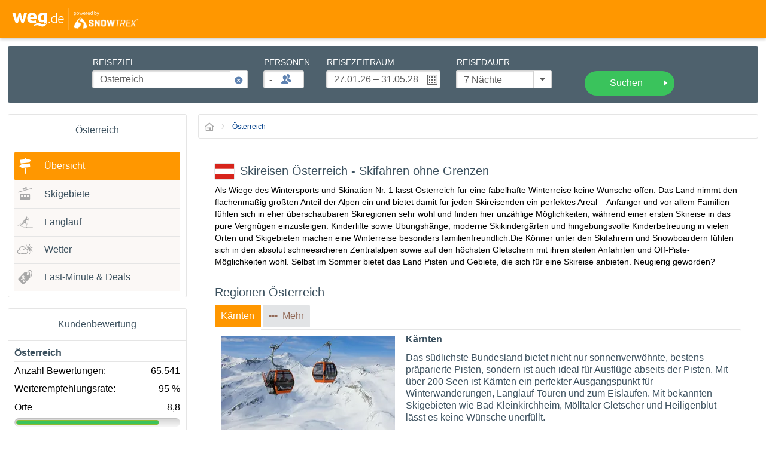

--- FILE ---
content_type: text/html; charset=UTF-8
request_url: https://skireisen.weg.de/oesterreich/skiurlaub.html
body_size: 102666
content:




                    <!DOCTYPE html>
    <html xmlns="http://www.w3.org/1999/xhtml" class="no-js" dir="ltr" lang="de">
    <head>
        <script>performance.mark('html:start');</script>

        <meta charset="UTF-8">
        <meta http-equiv="x-ua-compatible" content="IE=edge,chrome=1">
        <meta name="viewport" content="width=device-width, initial-scale=1.0">
        <meta name="revisit-after" content="2 days"/>

                                
                            <title>Skireisen Österreich inkl. Skipass günstig auf weg.de buchen</title>
            
                            <meta name="description" content="Skiurlaub & Winterurlaub Österreich beim Experten buchen. Skireisen inkl. &#10004; Skipass, &#10004; Best-Price-Garantie &#10004; - Jetzt Ferienwohnungen und Hotels &#10030&#10030&#10030 last minute &#10030&#10030&#10030 für Ihren Urlaub im Schnee sichern">
            
                            <meta name="robots" content="index, follow"/>
                    

        <link rel="canonical" href="https://skireisen.weg.de/oesterreich/skiurlaub.html" />

                            
        

                <link rel="shortcut icon" href="https://d11syb1cddzdrh.cloudfront.net/partner/1884/images/index.ico" type="image/png">

<meta name="google-site-verification" content="zPhj4lhACv-EvkiP4D6gG9fkXFRnJ9fKzJDdZCEm29k" />

    
<!-- Updated: " 8/19/2024, 8:14:56 AM " -->
<style id="__GLOBAL_INLINE_STYLEGUIDE_IDS_KEY__711122639427482779">
    html,
    :root {
        --hub-link-sg-disabled-font-color: #e3e3e3;
        --hub-link-sg-font-color: #5798d4;
        --hub-link-sg-hovered-font-color: #5798d4;
        --hub-microsite-banner-sg-title-color: #ffffff;
        --hub-microsite-banner-sg-bg-color: #808080;
        --hub-microsite-button-sg-button-style-font-family: 'Open Sans', sans-serif;
        --hub-microsite-button-sg-button-style-font-weight: 400;
        --hub-microsite-button-sg-button-style-font-color: #ffffff;
        --hub-microsite-button-sg-button-style-background-color: #3ac35c;
        --hub-microsite-button-sg-button-style-border-color: #3ac35c;
        --hub-microsite-button-sg-button-style-border-radius: 2px;
        --hub-microsite-button-sg-button-style-border-size: 1px;
        --hub-microsite-button-sg-button-style-hovered-font-color: #ffffff;
        --hub-microsite-button-sg-button-style-hovered-background-color: #4fbc8c;
        --hub-microsite-button-sg-button-style-hovered-border-color: #4fbc8c;
        --hub-microsite-button-sg-button-style-hovered-border-size: 1px;
        --hub-microsite-button-sg-button-style-disabled-font-color: #e3e3e3;
        --hub-microsite-button-sg-button-style-disabled-background-color: #ffffff;
        --hub-microsite-button-sg-button-style-disabled-border-color: #e3e3e3;
        --hub-microsite-button-sg-button-style-disabled-border-size: 1px;
        --hub-microsite-button-sg-button-size-padding-horizontal: 12px;
        --hub-microsite-button-sg-button-size-padding-vertical: 9px;
        --hub-microsite-button-sg-button-size-font-size: 14px;
        --hub-microsite-cards-grid-sg-button-style-font-family: 'Open Sans', sans-serif;
        --hub-microsite-cards-grid-sg-button-style-font-weight: 400;
        --hub-microsite-cards-grid-sg-button-style-font-color: #ff9700;
        --hub-microsite-cards-grid-sg-button-style-background-color: #ffffff;
        --hub-microsite-cards-grid-sg-button-style-border-color: #ff7900;
        --hub-microsite-cards-grid-sg-button-style-border-radius: 2px;
        --hub-microsite-cards-grid-sg-button-style-border-size: 1px;
        --hub-microsite-cards-grid-sg-button-style-hovered-font-color: #f87500;
        --hub-microsite-cards-grid-sg-button-style-hovered-background-color: #ffffff;
        --hub-microsite-cards-grid-sg-button-style-hovered-border-color: #f87500;
        --hub-microsite-cards-grid-sg-button-style-hovered-border-size: 1px;
        --hub-microsite-cards-grid-sg-button-style-disabled-font-color: #e3e3e3;
        --hub-microsite-cards-grid-sg-button-style-disabled-background-color: #ffffff;
        --hub-microsite-cards-grid-sg-button-style-disabled-border-color: #e3e3e3;
        --hub-microsite-cards-grid-sg-button-style-disabled-border-size: 1px;
        --hub-microsite-cards-grid-sg-button-size-padding-horizontal: 16px;
        --hub-microsite-cards-grid-sg-button-size-padding-vertical: 13px;
        --hub-microsite-cards-grid-sg-button-size-font-size: 14px;
        --hub-microsite-feature-card-sg-title-font-font-family: 'Open Sans', sans-serif;
        --hub-microsite-feature-card-sg-title-font-weight: 600;
        --hub-microsite-feature-card-sg-title-font-size: 16px;
        --hub-microsite-feature-card-sg-text-font-font-family: 'Open Sans', sans-serif;
        --hub-microsite-feature-card-sg-text-font-weight: 400;
        --hub-microsite-feature-card-sg-text-font-size: 14px;
        --hub-microsite-feature-card-sg-badge-font-font-family: 'Open Sans', sans-serif;
        --hub-microsite-feature-card-sg-badge-font-weight: 700;
        --hub-microsite-feature-card-sg-badge-font-size: 12px;
        --hub-microsite-feature-card-sg-cta-font-font-family: 'Open Sans', sans-serif;
        --hub-microsite-feature-card-sg-cta-font-weight: 600;
        --hub-microsite-feature-card-sg-cta-font-size: 14px;
        --hub-microsite-feature-card-sg-title-color: #3c3c3c;
        --hub-microsite-feature-card-sg-text-color: #808080;
        --hub-microsite-feature-card-sg-badge-text-color: #ffffff;
        --hub-microsite-feature-card-sg-badge-bg-color: #3c3c3c;
        --hub-microsite-feature-card-sg-cta-color: #5798d4;
        --hub-microsite-feature-card-sg-bg-color: #808080;
        --hub-microsite-feature-card-sg-border-hover-color: #5798d4;
        --hub-microsite-flights-card-sg-code-font-font-family: 'Open Sans', sans-serif;
        --hub-microsite-flights-card-sg-code-font-weight: 600;
        --hub-microsite-flights-card-sg-code-font-size: 18px;
        --hub-microsite-flights-card-sg-dep-and-rtn-date-font-font-family: 'Open Sans', sans-serif;
        --hub-microsite-flights-card-sg-dep-and-rtn-date-font-weight: 400;
        --hub-microsite-flights-card-sg-dep-and-rtn-date-font-size: 14px;
        --hub-microsite-flights-card-sg-city-font-font-family: 'Open Sans', sans-serif;
        --hub-microsite-flights-card-sg-city-font-weight: 400;
        --hub-microsite-flights-card-sg-city-font-size: 14px;
        --hub-microsite-flights-card-sg-price-font-font-family: 'Open Sans', sans-serif;
        --hub-microsite-flights-card-sg-price-font-weight: 600;
        --hub-microsite-flights-card-sg-price-font-size: 20px;
        --hub-microsite-flights-card-sg-price-prefix-and-suffix-font-font-family: 'Open Sans', sans-serif;
        --hub-microsite-flights-card-sg-price-prefix-and-suffix-font-weight: 400;
        --hub-microsite-flights-card-sg-price-prefix-and-suffix-font-size: 12px;
        --hub-microsite-flights-card-sg-price-before-text-color: #ff9700;
        --hub-microsite-flights-card-sg-price-before-background-color: #ffeeca;
        --hub-microsite-flights-card-sg-discount-text-color: #ffffff;
        --hub-microsite-flights-card-sg-discount-background-color: #ff9700;
        --hub-microsite-flights-card-sg-code-color: #080808;
        --hub-microsite-flights-card-sg-dep-and-rtn-date-color: #3c3c3c;
        --hub-microsite-flights-card-sg-city-color: #808080;
        --hub-microsite-flights-card-sg-line-color: #808080;
        --hub-microsite-flights-card-sg-price-color: #080808;
        --hub-microsite-flights-card-sg-price-prefix-and-suffix-color: #808080;
        --hub-microsite-flights-card-sg-border-hover-color: #5798d4;
        --hub-microsite-header-sg-title-font-font-family: 'Open Sans', sans-serif;
        --hub-microsite-header-sg-title-font-weight: 700;
        --hub-microsite-header-sg-title-font-size: 36px;
        --hub-microsite-header-sg-superscription-font-font-family: 'Open Sans', sans-serif;
        --hub-microsite-header-sg-superscription-font-weight: 600;
        --hub-microsite-header-sg-superscription-font-size: 18px;
        --hub-microsite-header-sg-tags-font-font-family: 'Open Sans', sans-serif;
        --hub-microsite-header-sg-tags-font-weight: 700;
        --hub-microsite-header-sg-tags-font-size: 12px;
        --hub-microsite-header-sg-title-color: #ffffff;
        --hub-microsite-header-sg-superscription-color: #ffffff;
        --hub-microsite-header-sg-tags-color: #ffffff;
        --hub-microsite-header-sg-bg-color: #808080;
        --hub-microsite-header-with-text-sg-bg-color: #808080;
        --hub-microsite-header-with-text-sg-title-font-font-family: 'Open Sans', sans-serif;
        --hub-microsite-header-with-text-sg-title-font-weight: 700;
        --hub-microsite-header-with-text-sg-title-font-size: 36px;
        --hub-microsite-hotel-card-sg-title-font-font-family: 'Open Sans', sans-serif;
        --hub-microsite-hotel-card-sg-title-font-weight: 600;
        --hub-microsite-hotel-card-sg-title-font-size: 18px;
        --hub-microsite-hotel-card-sg-text-font-font-family: 'Open Sans', sans-serif;
        --hub-microsite-hotel-card-sg-text-font-weight: 400;
        --hub-microsite-hotel-card-sg-text-font-size: 14px;
        --hub-microsite-hotel-card-sg-badge-font-font-family: 'Open Sans', sans-serif;
        --hub-microsite-hotel-card-sg-badge-font-weight: 400;
        --hub-microsite-hotel-card-sg-badge-font-size: 16px;
        --hub-microsite-hotel-card-sg-info-font-font-family: 'Open Sans', sans-serif;
        --hub-microsite-hotel-card-sg-info-font-weight: 600;
        --hub-microsite-hotel-card-sg-info-font-size: 16px;
        --hub-microsite-hotel-card-sg-price-font-font-family: 'Open Sans', sans-serif;
        --hub-microsite-hotel-card-sg-price-font-weight: 600;
        --hub-microsite-hotel-card-sg-price-font-size: 20px;
        --hub-microsite-hotel-card-sg-cta-font-font-family: 'Open Sans', sans-serif;
        --hub-microsite-hotel-card-sg-cta-font-weight: 600;
        --hub-microsite-hotel-card-sg-cta-font-size: 14px;
        --hub-microsite-hotel-card-sg-price-was-font-font-family: 'Open Sans', sans-serif;
        --hub-microsite-hotel-card-sg-price-was-font-weight: 600;
        --hub-microsite-hotel-card-sg-price-was-font-size: 16px;
        --hub-microsite-hotel-card-sg-price-prefix-and-suffix-font-font-family: 'Open Sans', sans-serif;
        --hub-microsite-hotel-card-sg-price-prefix-and-suffix-font-weight: 400;
        --hub-microsite-hotel-card-sg-price-prefix-and-suffix-font-size: 14px;
        --hub-microsite-hotel-card-sg-icon-size: 16px;
        --hub-microsite-hotel-card-sg-title-color: #3c3c3c;
        --hub-microsite-hotel-card-sg-text-color: #808080;
        --hub-microsite-hotel-card-sg-badge-text-color: #ffffff;
        --hub-microsite-hotel-card-sg-badge-bg-color: #ff9700;
        --hub-microsite-hotel-card-sg-info-color: #f87500;
        --hub-microsite-hotel-card-sg-price-color: #080808;
        --hub-microsite-hotel-card-sg-cta-color: #080808;
        --hub-microsite-hotel-card-sg-price-was-color: #e3e3e3;
        --hub-microsite-hotel-card-sg-price-prefix-and-suffix-color: #808080;
        --hub-microsite-hotel-card-sg-tsh-color: #ff9700;
        --hub-microsite-hotel-card-sg-bg-color: #808080;
        --hub-microsite-hotel-card-sg-border-hover-color: #5798d4;
        --hub-microsite-offer-carousel-sg-accent-color: #ff9700;
        --hub-microsite-product-card-sg-title-font-font-family: 'Open Sans', sans-serif;
        --hub-microsite-product-card-sg-title-font-weight: 700;
        --hub-microsite-product-card-sg-title-font-size: 21px;
        --hub-microsite-product-card-sg-text-font-font-family: 'Open Sans', sans-serif;
        --hub-microsite-product-card-sg-text-font-weight: 400;
        --hub-microsite-product-card-sg-text-font-size: 14px;
        --hub-microsite-product-card-sg-offer-font-font-family: 'Open Sans', sans-serif;
        --hub-microsite-product-card-sg-offer-font-weight: 400;
        --hub-microsite-product-card-sg-offer-font-size: 14px;
        --hub-microsite-product-card-sg-price-prefix-and-suffix-font-font-family: 'Open Sans', sans-serif;
        --hub-microsite-product-card-sg-price-prefix-and-suffix-font-weight: 400;
        --hub-microsite-product-card-sg-price-prefix-and-suffix-font-size: 12px;
        --hub-microsite-product-card-sg-price-font-font-family: 'Open Sans', sans-serif;
        --hub-microsite-product-card-sg-price-font-weight: 600;
        --hub-microsite-product-card-sg-price-font-size: 20px;
        --hub-microsite-product-card-sg-title-color: #3c3c3c;
        --hub-microsite-product-card-sg-text-color: #3c3c3c;
        --hub-microsite-product-card-sg-offer-color: #ff9700;
        --hub-microsite-product-card-sg-price-prefix-and-suffix-color: #808080;
        --hub-microsite-product-card-sg-price-color: #ff9700;
        --hub-microsite-seo-breadcrumbs-sg-text-font-font-family: 'Open Sans', sans-serif;
        --hub-microsite-seo-breadcrumbs-sg-text-font-weight: 400;
        --hub-microsite-seo-breadcrumbs-sg-text-font-size: 14px;
        --hub-microsite-seo-breadcrumbs-sg-active-element-color: #5798d4;
        --hub-microsite-seo-breadcrumbs-sg-separator-color: #cfcfcf;
        --hub-microsite-subscribe-form-sg-button-style-font-family: 'Open Sans', sans-serif;
        --hub-microsite-subscribe-form-sg-button-style-font-weight: 400;
        --hub-microsite-subscribe-form-sg-button-style-font-color: #ffffff;
        --hub-microsite-subscribe-form-sg-button-style-background-color: #ff9700;
        --hub-microsite-subscribe-form-sg-button-style-border-color: #ff9700;
        --hub-microsite-subscribe-form-sg-button-style-border-radius: 2px;
        --hub-microsite-subscribe-form-sg-button-style-border-size: 1px;
        --hub-microsite-subscribe-form-sg-button-style-hovered-font-color: #ffffff;
        --hub-microsite-subscribe-form-sg-button-style-hovered-background-color: #f87500;
        --hub-microsite-subscribe-form-sg-button-style-hovered-border-color: #f87500;
        --hub-microsite-subscribe-form-sg-button-style-hovered-border-size: 1px;
        --hub-microsite-subscribe-form-sg-button-style-disabled-font-color: #e3e3e3;
        --hub-microsite-subscribe-form-sg-button-style-disabled-background-color: #ffffff;
        --hub-microsite-subscribe-form-sg-button-style-disabled-border-color: #e3e3e3;
        --hub-microsite-subscribe-form-sg-button-style-disabled-border-size: 1px;
        --hub-microsite-subscribe-form-sg-button-size-padding-horizontal: 12px;
        --hub-microsite-subscribe-form-sg-button-size-padding-vertical: 9px;
        --hub-microsite-subscribe-form-sg-button-size-font-size: 14px;
        --hub-microsite-text-sg-paragraph-font-font-family: 'Open Sans', sans-serif;
        --hub-microsite-text-sg-paragraph-font-weight: 400;
        --hub-microsite-text-sg-paragraph-font-size: 14px;
        --hub-microsite-text-sg-h1font-font-family: 'Open Sans', sans-serif;
        --hub-microsite-text-sg-h1font-weight: 700;
        --hub-microsite-text-sg-h1font-size: 36px;
        --hub-microsite-text-sg-h2font-font-family: 'Open Sans', sans-serif;
        --hub-microsite-text-sg-h2font-weight: 700;
        --hub-microsite-text-sg-h2font-size: 30px;
        --hub-microsite-text-sg-h3font-font-family: 'Open Sans', sans-serif;
        --hub-microsite-text-sg-h3font-weight: 700;
        --hub-microsite-text-sg-h3font-size: 24px;
        --hub-microsite-text-sg-h4font-font-family: 'Open Sans', sans-serif;
        --hub-microsite-text-sg-h4font-weight: 700;
        --hub-microsite-text-sg-h4font-size: 21px;
        --hub-microsite-text-sg-h5font-font-family: 'Open Sans', sans-serif;
        --hub-microsite-text-sg-h5font-weight: 600;
        --hub-microsite-text-sg-h5font-size: 18px;
        --hub-microsite-text-sg-h6font-font-family: 'Open Sans', sans-serif;
        --hub-microsite-text-sg-h6font-weight: 600;
        --hub-microsite-text-sg-h6font-size: 16px;
        --hub-microsite-text-sg-aside-font-font-family: 'Open Sans', sans-serif;
        --hub-microsite-text-sg-aside-font-weight: 400;
        --hub-microsite-text-sg-aside-font-size: 12px;
        --hub-microsite-text-sg-paragraph-color: #3c3c3c;
        --hub-microsite-text-sg-h1color: #3c3c3c;
        --hub-microsite-text-sg-h2color: #3c3c3c;
        --hub-microsite-text-sg-h3color: #3c3c3c;
        --hub-microsite-text-sg-h4color: #3c3c3c;
        --hub-microsite-text-sg-h5color: #3c3c3c;
        --hub-microsite-text-sg-h6color: #3c3c3c;
        --hub-microsite-text-sg-aside-color: #808080;
        --hub-microsite-thron-media-sg-caption-font-font-family: 'Open Sans', sans-serif;
        --hub-microsite-thron-media-sg-caption-font-weight: 400;
        --hub-microsite-thron-media-sg-caption-font-size: 14px;
        --hub-navigation-sg-main-level-primary-color: #ff9700;
        --hub-navigation-sg-main-level-secondary-color: #ff7900;
        --hub-offer-sg-title-font-font-family: 'Open Sans', sans-serif;
        --hub-offer-sg-title-font-weight: 700;
        --hub-offer-sg-title-font-size: 30px;
        --hub-offer-sg-superscription-font-font-family: 'Open Sans', sans-serif;
        --hub-offer-sg-superscription-font-weight: 600;
        --hub-offer-sg-superscription-font-size: 18px;
        --hub-offer-sg-subtitle-font-font-family: 'Open Sans', sans-serif;
        --hub-offer-sg-subtitle-font-weight: 600;
        --hub-offer-sg-subtitle-font-size: 16px;
        --hub-offer-sg-badge-font-font-family: 'Open Sans', sans-serif;
        --hub-offer-sg-badge-font-weight: 700;
        --hub-offer-sg-badge-font-size: 12px;
        --hub-offer-sg-price-font-font-family: 'Open Sans', sans-serif;
        --hub-offer-sg-price-font-weight: 600;
        --hub-offer-sg-price-font-size: 20px;
        --hub-offer-sg-price-prefix-and-suffix-font-font-family: 'Open Sans', sans-serif;
        --hub-offer-sg-price-prefix-and-suffix-font-weight: 600;
        --hub-offer-sg-price-prefix-and-suffix-font-size: 16px;
        --hub-offer-sg-icon-size: 16px;
        --hub-offer-sg-badge-text-color: #ffffff;
        --hub-offer-sg-badge-bg-color: #ff9700;
        --hub-offer-sg-price-text-color: #ffffff;
        --hub-offer-sg-price-bg-color: #ff9700;
        --hub-offer-folder-sg-title-font-font-family: 'Open Sans', sans-serif;
        --hub-offer-folder-sg-title-font-weight: 700;
        --hub-offer-folder-sg-title-font-size: 24px;
        --hub-offer-folder-sg-subtitle-font-font-family: 'Open Sans', sans-serif;
        --hub-offer-folder-sg-subtitle-font-weight: 600;
        --hub-offer-folder-sg-subtitle-font-size: 16px;
        --hub-offer-folder-sg-label-font-font-family: 'Open Sans', sans-serif;
        --hub-offer-folder-sg-label-font-weight: 400;
        --hub-offer-folder-sg-label-font-size: 16px;
        --hub-offer-folder-sg-label-text-color: #ffffff;
        --hub-offer-folder-sg-label-bg-color: #ff9700;
        --hub-voucher-sg-code-text-color: #ff9700;
    }
</style>
<link rel="preconnect" href="https://cdn.jsdelivr.net" crossorigin=""><link rel="preconnect" href="https://assets.staticroot.com" crossorigin=""><link rel="dns-prefetch" href="https://assets.staticroot.com" crossorigin=""><link rel="dns-prefetch" href="https://res.cloudinary.com" crossorigin=""><link rel="dns-prefetch" href="https://hub-static.wayndata.com" crossorigin=""><link rel="dns-prefetch" href="https://apis.google.com" crossorigin=""><link rel="preload" href="https://assets.staticroot.com/lmn-assets-ui/4/fonts/styles/open-sans.css" as="style" crossorigin=""><link rel="stylesheet" href="https://assets.staticroot.com/lmn-assets-ui/4/fonts/styles/open-sans.css" as="style" media="print" onload="this.media='all'" crossorigin="">

<style type="text/css">
    .fresnel-container {
        margin: 0;
        padding: 0;
    }
    @media not all and (min-width: 0px) and (max-width: 767.98px) {
        .fresnel-at-mobile {
            display: none !important;
        }
    }
    @media not all and (min-width: 768px) {
        .fresnel-at-desktop {
            display: none !important;
        }
    }
    @media not all and (max-width: 767.98px) {
        .fresnel-lessThan-desktop {
            display: none !important;
        }
    }
    @media not all and (min-width: 768px) {
        .fresnel-greaterThan-mobile {
            display: none !important;
        }
    }
    @media not all and (min-width: 0px) {
        .fresnel-greaterThanOrEqual-mobile {
            display: none !important;
        }
    }
    @media not all and (min-width: 768px) {
        .fresnel-greaterThanOrEqual-desktop {
            display: none !important;
        }
    }
    @media not all and (min-width: 0px) and (max-width: 767.98px) {
        .fresnel-between-mobile-desktop {
            display: none !important;
        }
    }</style><style type="text/css" id="__GLOBAL_EMOTION_IDS_KEY__" data-emotion-css="11zj2b6 enyaer 1n86ns9 133c7d2">
    .d-11zj2b6 {
        padding-top: 0px;
        padding-bottom: 0px;
        margin-top: 0px;
        margin-bottom: 0px;
    }
    .d-enyaer {
        padding-top: 0px;
        padding-right: 0px;
        padding-bottom: 0px;
        padding-left: 0px;
        margin-top: 0px;
        margin-bottom: 0px;
    }
    .d-133c7d2 {
        display: -webkit-box;
        display: -webkit-flex;
        display: -ms-flexbox;
        display: flex;
        -webkit-box-pack: stretch;
        -ms-flex-pack: stretch;
        -webkit-justify-content: stretch;
        justify-content: stretch;
        opacity: 0;
        -webkit-transition: opacity 0.5s;
        transition: opacity 0.5s;
    }</style><style data-styled="true" data-styled-version="6.1.12">
    body {
        margin: 0;
        overflow-x: hidden;
    } /*!sc*/
    html {
        box-sizing: border-box;
        -ms-overflow-style: scrollbar;
    } /*!sc*/
    .hub-container {
        width: 100%;
        padding-right: 15px;
        padding-left: 15px;
        margin-right: auto;
        margin-left: auto;
    } /*!sc*/
    @media (min-width: 576px) {
        .hub-container {
            max-width: 540px;
        }
    } /*!sc*/
    @media (min-width: 768px) {
        .hub-container {
            max-width: 720px;
        }
    } /*!sc*/
    @media (min-width: 992px) {
        .hub-container {
            max-width: 960px;
        }
    } /*!sc*/
    @media (min-width: 1200px) {
        .hub-container {
            max-width: 1140px;
        }
    } /*!sc*/
    .hub-container-fluid,
    .hub-container-sm,
    .hub-container-md,
    .hub-container-lg,
    .hub-container-xl {
        width: 100%;
        padding-right: 15px;
        padding-left: 15px;
        margin-right: auto;
        margin-left: auto;
    } /*!sc*/
    @media (min-width: 576px) {
        .hub-container,
        .hub-container-sm {
            max-width: 540px;
        }
    } /*!sc*/
    @media (min-width: 768px) {
        .hub-container,
        .hub-container-sm,
        .hub-container-md {
            max-width: 720px;
        }
    } /*!sc*/
    @media (min-width: 992px) {
        .hub-container,
        .hub-container-sm,
        .hub-container-md,
        .hub-container-lg {
            max-width: 960px;
        }
    } /*!sc*/
    @media (min-width: 1200px) {
        .hub-container,
        .hub-container-sm,
        .hub-container-md,
        .hub-container-lg,
        .hub-container-xl {
            max-width: 1140px;
        }
    } /*!sc*/
    .hub-row {
        display: flex;
        flex-wrap: wrap;
        margin-right: -15px;
        margin-left: -15px;
    } /*!sc*/
    .hub-no-gutters {
        margin-right: 0;
        margin-left: 0;
    } /*!sc*/
    .hub-no-gutters > .hub-col,
    .hub-no-gutters > [class*='hub-col-'] {
        padding-right: 0;
        padding-left: 0;
    } /*!sc*/
    .hub-col-1,
    .hub-col-2,
    .hub-col-3,
    .hub-col-4,
    .hub-col-5,
    .hub-col-6,
    .hub-col-7,
    .hub-col-8,
    .hub-col-9,
    .hub-col-10,
    .hub-col-11,
    .hub-col-12,
    .hub-col,
    .hub-col-auto,
    .hub-col-sm-1,
    .hub-col-sm-2,
    .hub-col-sm-3,
    .hub-col-sm-4,
    .hub-col-sm-5,
    .hub-col-sm-6,
    .hub-col-sm-7,
    .hub-col-sm-8,
    .hub-col-sm-9,
    .hub-col-sm-10,
    .hub-col-sm-11,
    .hub-col-sm-12,
    .hub-col-sm,
    .hub-col-sm-auto,
    .hub-col-md-1,
    .hub-col-md-2,
    .hub-col-md-3,
    .hub-col-md-4,
    .hub-col-md-5,
    .hub-col-md-6,
    .hub-col-md-7,
    .hub-col-md-8,
    .hub-col-md-9,
    .hub-col-md-10,
    .hub-col-md-11,
    .hub-col-md-12,
    .hub-col-md,
    .hub-col-md-auto,
    .hub-col-lg-1,
    .hub-col-lg-2,
    .hub-col-lg-3,
    .hub-col-lg-4,
    .hub-col-lg-5,
    .hub-col-lg-6,
    .hub-col-lg-7,
    .hub-col-lg-8,
    .hub-col-lg-9,
    .hub-col-lg-10,
    .hub-col-lg-11,
    .hub-col-lg-12,
    .hub-col-lg,
    .hub-col-lg-auto,
    .hub-col-xl-1,
    .hub-col-xl-2,
    .hub-col-xl-3,
    .hub-col-xl-4,
    .hub-col-xl-5,
    .hub-col-xl-6,
    .hub-col-xl-7,
    .hub-col-xl-8,
    .hub-col-xl-9,
    .hub-col-xl-10,
    .hub-col-xl-11,
    .hub-col-xl-12,
    .hub-col-xl,
    .hub-col-xl-auto {
        position: relative;
        width: 100%;
        padding-right: 15px;
        padding-left: 15px;
    } /*!sc*/
    .hub-col {
        flex-basis: 0;
        flex-grow: 1;
        min-width: 0;
        max-width: 100%;
    } /*!sc*/
    .hub-row-cols-1 > * {
        flex: 0 0 100%;
        max-width: 100%;
    } /*!sc*/
    .hub-row-cols-2 > * {
        flex: 0 0 50%;
        max-width: 50%;
    } /*!sc*/
    .hub-row-cols-3 > * {
        flex: 0 0 33.33333%;
        max-width: 33.33333%;
    } /*!sc*/
    .hub-row-cols-4 > * {
        flex: 0 0 25%;
        max-width: 25%;
    } /*!sc*/
    .hub-row-cols-5 > * {
        flex: 0 0 20%;
        max-width: 20%;
    } /*!sc*/
    .hub-row-cols-6 > * {
        flex: 0 0 16.66667%;
        max-width: 16.66667%;
    } /*!sc*/
    .hub-col-auto {
        flex: 0 0 auto;
        width: auto;
        max-width: 100%;
    } /*!sc*/
    .hub-col-1 {
        flex: 0 0 8.33333%;
        max-width: 8.33333%;
    } /*!sc*/
    .hub-col-2 {
        flex: 0 0 16.66667%;
        max-width: 16.66667%;
    } /*!sc*/
    .hub-col-3 {
        flex: 0 0 25%;
        max-width: 25%;
    } /*!sc*/
    .hub-col-4 {
        flex: 0 0 33.33333%;
        max-width: 33.33333%;
    } /*!sc*/
    .hub-col-5 {
        flex: 0 0 41.66667%;
        max-width: 41.66667%;
    } /*!sc*/
    .hub-col-6 {
        flex: 0 0 50%;
        max-width: 50%;
    } /*!sc*/
    .hub-col-7 {
        flex: 0 0 58.33333%;
        max-width: 58.33333%;
    } /*!sc*/
    .hub-col-8 {
        flex: 0 0 66.66667%;
        max-width: 66.66667%;
    } /*!sc*/
    .hub-col-9 {
        flex: 0 0 75%;
        max-width: 75%;
    } /*!sc*/
    .hub-col-10 {
        flex: 0 0 83.33333%;
        max-width: 83.33333%;
    } /*!sc*/
    .hub-col-11 {
        flex: 0 0 91.66667%;
        max-width: 91.66667%;
    } /*!sc*/
    .hub-col-12 {
        flex: 0 0 100%;
        max-width: 100%;
    } /*!sc*/
    .hub-order-first {
        order: -1;
    } /*!sc*/
    .hub-order-last {
        order: 13;
    } /*!sc*/
    .hub-order-0 {
        order: 0;
    } /*!sc*/
    .hub-order-1 {
        order: 1;
    } /*!sc*/
    .hub-order-2 {
        order: 2;
    } /*!sc*/
    .hub-order-3 {
        order: 3;
    } /*!sc*/
    .hub-order-4 {
        order: 4;
    } /*!sc*/
    .hub-order-5 {
        order: 5;
    } /*!sc*/
    .hub-order-6 {
        order: 6;
    } /*!sc*/
    .hub-order-7 {
        order: 7;
    } /*!sc*/
    .hub-order-8 {
        order: 8;
    } /*!sc*/
    .hub-order-9 {
        order: 9;
    } /*!sc*/
    .hub-order-10 {
        order: 10;
    } /*!sc*/
    .hub-order-11 {
        order: 11;
    } /*!sc*/
    .hub-order-12 {
        order: 12;
    } /*!sc*/
    .hub-offset-1 {
        margin-left: 8.33333%;
    } /*!sc*/
    .hub-offset-2 {
        margin-left: 16.66667%;
    } /*!sc*/
    .hub-offset-3 {
        margin-left: 25%;
    } /*!sc*/
    .hub-offset-4 {
        margin-left: 33.33333%;
    } /*!sc*/
    .hub-offset-5 {
        margin-left: 41.66667%;
    } /*!sc*/
    .hub-offset-6 {
        margin-left: 50%;
    } /*!sc*/
    .hub-offset-7 {
        margin-left: 58.33333%;
    } /*!sc*/
    .hub-offset-8 {
        margin-left: 66.66667%;
    } /*!sc*/
    .hub-offset-9 {
        margin-left: 75%;
    } /*!sc*/
    .hub-offset-10 {
        margin-left: 83.33333%;
    } /*!sc*/
    .hub-offset-11 {
        margin-left: 91.66667%;
    } /*!sc*/
    @media (min-width: 576px) {
        .hub-col-sm {
            flex-basis: 0;
            flex-grow: 1;
            min-width: 0;
            max-width: 100%;
        }
        .hub-row-cols-sm-1 > * {
            flex: 0 0 100%;
            max-width: 100%;
        }
        .hub-row-cols-sm-2 > * {
            flex: 0 0 50%;
            max-width: 50%;
        }
        .hub-row-cols-sm-3 > * {
            flex: 0 0 33.33333%;
            max-width: 33.33333%;
        }
        .hub-row-cols-sm-4 > * {
            flex: 0 0 25%;
            max-width: 25%;
        }
        .hub-row-cols-sm-5 > * {
            flex: 0 0 20%;
            max-width: 20%;
        }
        .hub-row-cols-sm-6 > * {
            flex: 0 0 16.66667%;
            max-width: 16.66667%;
        }
        .hub-col-sm-auto {
            flex: 0 0 auto;
            width: auto;
            max-width: 100%;
        }
        .hub-col-sm-1 {
            flex: 0 0 8.33333%;
            max-width: 8.33333%;
        }
        .hub-col-sm-2 {
            flex: 0 0 16.66667%;
            max-width: 16.66667%;
        }
        .hub-col-sm-3 {
            flex: 0 0 25%;
            max-width: 25%;
        }
        .hub-col-sm-4 {
            flex: 0 0 33.33333%;
            max-width: 33.33333%;
        }
        .hub-col-sm-5 {
            flex: 0 0 41.66667%;
            max-width: 41.66667%;
        }
        .hub-col-sm-6 {
            flex: 0 0 50%;
            max-width: 50%;
        }
        .hub-col-sm-7 {
            flex: 0 0 58.33333%;
            max-width: 58.33333%;
        }
        .hub-col-sm-8 {
            flex: 0 0 66.66667%;
            max-width: 66.66667%;
        }
        .hub-col-sm-9 {
            flex: 0 0 75%;
            max-width: 75%;
        }
        .hub-col-sm-10 {
            flex: 0 0 83.33333%;
            max-width: 83.33333%;
        }
        .hub-col-sm-11 {
            flex: 0 0 91.66667%;
            max-width: 91.66667%;
        }
        .hub-col-sm-12 {
            flex: 0 0 100%;
            max-width: 100%;
        }
        .hub-order-sm-first {
            order: -1;
        }
        .hub-order-sm-last {
            order: 13;
        }
        .hub-order-sm-0 {
            order: 0;
        }
        .hub-order-sm-1 {
            order: 1;
        }
        .hub-order-sm-2 {
            order: 2;
        }
        .hub-order-sm-3 {
            order: 3;
        }
        .hub-order-sm-4 {
            order: 4;
        }
        .hub-order-sm-5 {
            order: 5;
        }
        .hub-order-sm-6 {
            order: 6;
        }
        .hub-order-sm-7 {
            order: 7;
        }
        .hub-order-sm-8 {
            order: 8;
        }
        .hub-order-sm-9 {
            order: 9;
        }
        .hub-order-sm-10 {
            order: 10;
        }
        .hub-order-sm-11 {
            order: 11;
        }
        .hub-order-sm-12 {
            order: 12;
        }
        .hub-offset-sm-0 {
            margin-left: 0;
        }
        .hub-offset-sm-1 {
            margin-left: 8.33333%;
        }
        .hub-offset-sm-2 {
            margin-left: 16.66667%;
        }
        .hub-offset-sm-3 {
            margin-left: 25%;
        }
        .hub-offset-sm-4 {
            margin-left: 33.33333%;
        }
        .hub-offset-sm-5 {
            margin-left: 41.66667%;
        }
        .hub-offset-sm-6 {
            margin-left: 50%;
        }
        .hub-offset-sm-7 {
            margin-left: 58.33333%;
        }
        .hub-offset-sm-8 {
            margin-left: 66.66667%;
        }
        .hub-offset-sm-9 {
            margin-left: 75%;
        }
        .hub-offset-sm-10 {
            margin-left: 83.33333%;
        }
        .hub-offset-sm-11 {
            margin-left: 91.66667%;
        }
    } /*!sc*/
    @media (min-width: 768px) {
        .hub-col-md {
            flex-basis: 0;
            flex-grow: 1;
            min-width: 0;
            max-width: 100%;
        }
        .hub-row-cols-md-1 > * {
            flex: 0 0 100%;
            max-width: 100%;
        }
        .hub-row-cols-md-2 > * {
            flex: 0 0 50%;
            max-width: 50%;
        }
        .hub-row-cols-md-3 > * {
            flex: 0 0 33.33333%;
            max-width: 33.33333%;
        }
        .hub-row-cols-md-4 > * {
            flex: 0 0 25%;
            max-width: 25%;
        }
        .hub-row-cols-md-5 > * {
            flex: 0 0 20%;
            max-width: 20%;
        }
        .hub-row-cols-md-6 > * {
            flex: 0 0 16.66667%;
            max-width: 16.66667%;
        }
        .hub-col-md-auto {
            flex: 0 0 auto;
            width: auto;
            max-width: 100%;
        }
        .hub-col-md-1 {
            flex: 0 0 8.33333%;
            max-width: 8.33333%;
        }
        .hub-col-md-2 {
            flex: 0 0 16.66667%;
            max-width: 16.66667%;
        }
        .hub-col-md-3 {
            flex: 0 0 25%;
            max-width: 25%;
        }
        .hub-col-md-4 {
            flex: 0 0 33.33333%;
            max-width: 33.33333%;
        }
        .hub-col-md-5 {
            flex: 0 0 41.66667%;
            max-width: 41.66667%;
        }
        .hub-col-md-6 {
            flex: 0 0 50%;
            max-width: 50%;
        }
        .hub-col-md-7 {
            flex: 0 0 58.33333%;
            max-width: 58.33333%;
        }
        .hub-col-md-8 {
            flex: 0 0 66.66667%;
            max-width: 66.66667%;
        }
        .hub-col-md-9 {
            flex: 0 0 75%;
            max-width: 75%;
        }
        .hub-col-md-10 {
            flex: 0 0 83.33333%;
            max-width: 83.33333%;
        }
        .hub-col-md-11 {
            flex: 0 0 91.66667%;
            max-width: 91.66667%;
        }
        .hub-col-md-12 {
            flex: 0 0 100%;
            max-width: 100%;
        }
        .hub-order-md-first {
            order: -1;
        }
        .hub-order-md-last {
            order: 13;
        }
        .hub-order-md-0 {
            order: 0;
        }
        .hub-order-md-1 {
            order: 1;
        }
        .hub-order-md-2 {
            order: 2;
        }
        .hub-order-md-3 {
            order: 3;
        }
        .hub-order-md-4 {
            order: 4;
        }
        .hub-order-md-5 {
            order: 5;
        }
        .hub-order-md-6 {
            order: 6;
        }
        .hub-order-md-7 {
            order: 7;
        }
        .hub-order-md-8 {
            order: 8;
        }
        .hub-order-md-9 {
            order: 9;
        }
        .hub-order-md-10 {
            order: 10;
        }
        .hub-order-md-11 {
            order: 11;
        }
        .hub-order-md-12 {
            order: 12;
        }
        .hub-offset-md-0 {
            margin-left: 0;
        }
        .hub-offset-md-1 {
            margin-left: 8.33333%;
        }
        .hub-offset-md-2 {
            margin-left: 16.66667%;
        }
        .hub-offset-md-3 {
            margin-left: 25%;
        }
        .hub-offset-md-4 {
            margin-left: 33.33333%;
        }
        .hub-offset-md-5 {
            margin-left: 41.66667%;
        }
        .hub-offset-md-6 {
            margin-left: 50%;
        }
        .hub-offset-md-7 {
            margin-left: 58.33333%;
        }
        .hub-offset-md-8 {
            margin-left: 66.66667%;
        }
        .hub-offset-md-9 {
            margin-left: 75%;
        }
        .hub-offset-md-10 {
            margin-left: 83.33333%;
        }
        .hub-offset-md-11 {
            margin-left: 91.66667%;
        }
    } /*!sc*/
    @media (min-width: 992px) {
        .hub-col-lg {
            flex-basis: 0;
            flex-grow: 1;
            min-width: 0;
            max-width: 100%;
        }
        .hub-row-cols-lg-1 > * {
            flex: 0 0 100%;
            max-width: 100%;
        }
        .hub-row-cols-lg-2 > * {
            flex: 0 0 50%;
            max-width: 50%;
        }
        .hub-row-cols-lg-3 > * {
            flex: 0 0 33.33333%;
            max-width: 33.33333%;
        }
        .hub-row-cols-lg-4 > * {
            flex: 0 0 25%;
            max-width: 25%;
        }
        .hub-row-cols-lg-5 > * {
            flex: 0 0 20%;
            max-width: 20%;
        }
        .hub-row-cols-lg-6 > * {
            flex: 0 0 16.66667%;
            max-width: 16.66667%;
        }
        .hub-col-lg-auto {
            flex: 0 0 auto;
            width: auto;
            max-width: 100%;
        }
        .hub-col-lg-1 {
            flex: 0 0 8.33333%;
            max-width: 8.33333%;
        }
        .hub-col-lg-2 {
            flex: 0 0 16.66667%;
            max-width: 16.66667%;
        }
        .hub-col-lg-3 {
            flex: 0 0 25%;
            max-width: 25%;
        }
        .hub-col-lg-4 {
            flex: 0 0 33.33333%;
            max-width: 33.33333%;
        }
        .hub-col-lg-5 {
            flex: 0 0 41.66667%;
            max-width: 41.66667%;
        }
        .hub-col-lg-6 {
            flex: 0 0 50%;
            max-width: 50%;
        }
        .hub-col-lg-7 {
            flex: 0 0 58.33333%;
            max-width: 58.33333%;
        }
        .hub-col-lg-8 {
            flex: 0 0 66.66667%;
            max-width: 66.66667%;
        }
        .hub-col-lg-9 {
            flex: 0 0 75%;
            max-width: 75%;
        }
        .hub-col-lg-10 {
            flex: 0 0 83.33333%;
            max-width: 83.33333%;
        }
        .hub-col-lg-11 {
            flex: 0 0 91.66667%;
            max-width: 91.66667%;
        }
        .hub-col-lg-12 {
            flex: 0 0 100%;
            max-width: 100%;
        }
        .hub-order-lg-first {
            order: -1;
        }
        .hub-order-lg-last {
            order: 13;
        }
        .hub-order-lg-0 {
            order: 0;
        }
        .hub-order-lg-1 {
            order: 1;
        }
        .hub-order-lg-2 {
            order: 2;
        }
        .hub-order-lg-3 {
            order: 3;
        }
        .hub-order-lg-4 {
            order: 4;
        }
        .hub-order-lg-5 {
            order: 5;
        }
        .hub-order-lg-6 {
            order: 6;
        }
        .hub-order-lg-7 {
            order: 7;
        }
        .hub-order-lg-8 {
            order: 8;
        }
        .hub-order-lg-9 {
            order: 9;
        }
        .hub-order-lg-10 {
            order: 10;
        }
        .hub-order-lg-11 {
            order: 11;
        }
        .hub-order-lg-12 {
            order: 12;
        }
        .hub-offset-lg-0 {
            margin-left: 0;
        }
        .hub-offset-lg-1 {
            margin-left: 8.33333%;
        }
        .hub-offset-lg-2 {
            margin-left: 16.66667%;
        }
        .hub-offset-lg-3 {
            margin-left: 25%;
        }
        .hub-offset-lg-4 {
            margin-left: 33.33333%;
        }
        .hub-offset-lg-5 {
            margin-left: 41.66667%;
        }
        .hub-offset-lg-6 {
            margin-left: 50%;
        }
        .hub-offset-lg-7 {
            margin-left: 58.33333%;
        }
        .hub-offset-lg-8 {
            margin-left: 66.66667%;
        }
        .hub-offset-lg-9 {
            margin-left: 75%;
        }
        .hub-offset-lg-10 {
            margin-left: 83.33333%;
        }
        .hub-offset-lg-11 {
            margin-left: 91.66667%;
        }
    } /*!sc*/
    @media (min-width: 1200px) {
        .hub-col-xl {
            flex-basis: 0;
            flex-grow: 1;
            min-width: 0;
            max-width: 100%;
        }
        .hub-row-cols-xl-1 > * {
            flex: 0 0 100%;
            max-width: 100%;
        }
        .hub-row-cols-xl-2 > * {
            flex: 0 0 50%;
            max-width: 50%;
        }
        .hub-row-cols-xl-3 > * {
            flex: 0 0 33.33333%;
            max-width: 33.33333%;
        }
        .hub-row-cols-xl-4 > * {
            flex: 0 0 25%;
            max-width: 25%;
        }
        .hub-row-cols-xl-5 > * {
            flex: 0 0 20%;
            max-width: 20%;
        }
        .hub-row-cols-xl-6 > * {
            flex: 0 0 16.66667%;
            max-width: 16.66667%;
        }
        .hub-col-xl-auto {
            flex: 0 0 auto;
            width: auto;
            max-width: 100%;
        }
        .hub-col-xl-1 {
            flex: 0 0 8.33333%;
            max-width: 8.33333%;
        }
        .hub-col-xl-2 {
            flex: 0 0 16.66667%;
            max-width: 16.66667%;
        }
        .hub-col-xl-3 {
            flex: 0 0 25%;
            max-width: 25%;
        }
        .hub-col-xl-4 {
            flex: 0 0 33.33333%;
            max-width: 33.33333%;
        }
        .hub-col-xl-5 {
            flex: 0 0 41.66667%;
            max-width: 41.66667%;
        }
        .hub-col-xl-6 {
            flex: 0 0 50%;
            max-width: 50%;
        }
        .hub-col-xl-7 {
            flex: 0 0 58.33333%;
            max-width: 58.33333%;
        }
        .hub-col-xl-8 {
            flex: 0 0 66.66667%;
            max-width: 66.66667%;
        }
        .hub-col-xl-9 {
            flex: 0 0 75%;
            max-width: 75%;
        }
        .hub-col-xl-10 {
            flex: 0 0 83.33333%;
            max-width: 83.33333%;
        }
        .hub-col-xl-11 {
            flex: 0 0 91.66667%;
            max-width: 91.66667%;
        }
        .hub-col-xl-12 {
            flex: 0 0 100%;
            max-width: 100%;
        }
        .hub-order-xl-first {
            order: -1;
        }
        .hub-order-xl-last {
            order: 13;
        }
        .hub-order-xl-0 {
            order: 0;
        }
        .hub-order-xl-1 {
            order: 1;
        }
        .hub-order-xl-2 {
            order: 2;
        }
        .hub-order-xl-3 {
            order: 3;
        }
        .hub-order-xl-4 {
            order: 4;
        }
        .hub-order-xl-5 {
            order: 5;
        }
        .hub-order-xl-6 {
            order: 6;
        }
        .hub-order-xl-7 {
            order: 7;
        }
        .hub-order-xl-8 {
            order: 8;
        }
        .hub-order-xl-9 {
            order: 9;
        }
        .hub-order-xl-10 {
            order: 10;
        }
        .hub-order-xl-11 {
            order: 11;
        }
        .hub-order-xl-12 {
            order: 12;
        }
        .hub-offset-xl-0 {
            margin-left: 0;
        }
        .hub-offset-xl-1 {
            margin-left: 8.33333%;
        }
        .hub-offset-xl-2 {
            margin-left: 16.66667%;
        }
        .hub-offset-xl-3 {
            margin-left: 25%;
        }
        .hub-offset-xl-4 {
            margin-left: 33.33333%;
        }
        .hub-offset-xl-5 {
            margin-left: 41.66667%;
        }
        .hub-offset-xl-6 {
            margin-left: 50%;
        }
        .hub-offset-xl-7 {
            margin-left: 58.33333%;
        }
        .hub-offset-xl-8 {
            margin-left: 66.66667%;
        }
        .hub-offset-xl-9 {
            margin-left: 75%;
        }
        .hub-offset-xl-10 {
            margin-left: 83.33333%;
        }
        .hub-offset-xl-11 {
            margin-left: 91.66667%;
        }
    } /*!sc*/
    @media (min-width: 768px) {
        .hub-col-md-2-4 {
            flex: 0 0 20%;
            max-width: 20%;
        }
        .hub-col-md-7-2 {
            flex: 0 0 60%;
            max-width: 60%;
        }
    } /*!sc*/
    data-styled.g1[id='sc-global-cCTseH1'] {
        content: 'sc-global-cCTseH1,';
    } /*!sc*/
    .hPIiiW {
        box-sizing: border-box;
        border: none;
        border-radius: 0px;
        height: 100%;
        left: 0;
        margin: 0 0;
        overflow: hidden;
        pointer-events: none;
        position: absolute;
        top: 0;
        width: 100%;
        z-index: -1;
    } /*!sc*/
    @media (max-width: 767.98px) {
        .hPIiiW {
            margin: 0;
            width: 100%;
        }
    } /*!sc*/
    data-styled.g2[id='withBorder__BorderWrapper-sc-jzks7w-0'] {
        content: 'hPIiiW,';
    } /*!sc*/
    .ikFFpN {
        display: block;
        position: absolute;
        top: 0;
        left: 0;
        bottom: 0;
        right: 0;
        pointer-events: none;
        overflow: hidden;
        z-index: -1;
    } /*!sc*/
    @media (min-width: 992px) {
        .ikFFpN {
            background-color: transparent;
        }
    } /*!sc*/
    @media (max-width: 767.98px) {
        .ikFFpN {
            background-color: transparent;
        }
    } /*!sc*/
    @media (min-width: 768px) and (max-width: 991.98px) {
        .ikFFpN {
            background-color: transparent;
        }
    } /*!sc*/
    data-styled.g8[id='HubBackgroundstyles__Container-sc-1tgckrj-0'] {
        content: 'ikFFpN,';
    } /*!sc*/
    .haNrFW.hub-col {
        box-sizing: border-box;
        padding-right: 0px;
        padding-left: 0px;
        display: flex;
    } /*!sc*/
    .haNrFW.hub-col > :first-of-type {
        width: 100%;
    } /*!sc*/
    @media (min-width: 768px) and (max-width: 991.98px) {
        .haNrFW.hub-col {
            flex-shrink: 0;
            padding-top: 0px;
            padding-bottom: 0px;
        }
    } /*!sc*/
    @media (max-width: 767.98px) {
        .haNrFW.hub-col {
            flex-shrink: 0;
            padding: 0;
            margin: 0px 0;
        }
        .haNrFW.hub-col:first-of-type {
            margin-top: 0px;
        }
        .haNrFW.hub-col:last-of-type {
            margin-bottom: 0px;
        }
    } /*!sc*/
    data-styled.g10[id='Columnstyles__StyledColumn-sc-d296gd-0'] {
        content: 'haNrFW,';
    } /*!sc*/
    .iQMrNF {
        position: relative;
        height: 100%;
    } /*!sc*/
    data-styled.g11[id='HubColumnstyles__ContentWrapper-sc-1canmv-0'] {
        content: 'iQMrNF,';
    } /*!sc*/
    .iHuYXq {
        display: inline;
        position: relative;
        font-family: Open Sans, sans-serif;
        font-weight: 600;
        font-size: 14px;
        line-height: 19.6px;
        text-decoration: none;
        color: #5798d4;
        transition: color 0.2s;
        outline: none;
    } /*!sc*/
    .iHuYXq:hover {
        color: #00386c;
        transition: color 0.2s;
    } /*!sc*/
    .iHuYXq:not([href]) {
        cursor: default;
        pointer-events: none;
    } /*!sc*/
    .iHuYXq[data-href] {
        cursor: pointer;
        pointer-events: inherit;
    } /*!sc*/
    .iHuYXq[disabled] {
        pointer-events: none;
    } /*!sc*/
    .iHuYXq[draggable] {
        pointer-events: auto;
    } /*!sc*/
    data-styled.g14[id='Anchorstyles__StyledAnchor-sc-rt4khb-0'] {
        content: 'iHuYXq,';
    } /*!sc*/
    body {
        font-family: 'Heebo', Arial, Helvetica, sans-serif;
    } /*!sc*/
    data-styled.g111[id='sc-global-cImeTS1'] {
        content: 'sc-global-cImeTS1,';
    } /*!sc*/
    .kYRYDM.hub-row {
        position: static;
        margin-left: -0px;
        margin-right: -0px;
    } /*!sc*/
    @media (max-width: 767.98px) {
        .kYRYDM.hub-row {
            margin: 0;
        }
    } /*!sc*/
    data-styled.g186[id='Rowstyles__Container-sc-y2t5fu-0'] {
        content: 'kYRYDM,';
    } /*!sc*/
    @media (max-width: 767.98px), (min-width: 768px) and (max-width: 991.98px) {
        .hcVAVc {
            padding: 0;
        }
    } /*!sc*/
    @media (max-width: 767.98px) {
        .hcVAVc {
            max-width: 100%;
        }
    } /*!sc*/
    data-styled.g187[id='Container__ContainerWrapper-sc-1u1pb0j-0'] {
        content: 'hcVAVc,';
    } /*!sc*/
    .iKXljj {
        width: inherit;
        position: relative;
    } /*!sc*/
    .iKXljj:has(.content-wrapper > .border-wrapper):not(:has(.content-wrapper
                > .border-wrapper:not(:only-child))) {
        display: none;
    } /*!sc*/
    data-styled.g188[id='HubRowstyled__ContentWrapper-sc-19fqa3f-0'] {
        content: 'iKXljj,';
    } /*!sc*/
    .dxtILl {
        box-sizing: border-box;
    } /*!sc*/
    @media (max-width: 767.98px) {
        .dxtILl {
            padding: 0 0;
        }
    } /*!sc*/
    data-styled.g190[id='HubRowstyled__SectionContainer-sc-19fqa3f-2'] {
        content: 'dxtILl,';
    } /*!sc*/
    @media (max-width: 991.98px) {
        [data-hub-root] {
            padding-top: 56px;
            transition: padding-top 250ms ease-in-out;
        }
    } /*!sc*/
    data-styled.g1219[id='sc-global-iEDSUG1'] {
        content: 'sc-global-iEDSUG1,';
    } /*!sc*/
    @media (max-width: 991.98px) {
        .BKnfU {
            position: fixed;
            z-index: 3;
            left: 0;
            right: 0;
            transition: top 250ms ease-in-out;
            top: 0;
        }
    } /*!sc*/
    .BKnfU a,
    .BKnfU a:link,
    .BKnfU a:visited {
        text-decoration: none;
    } /*!sc*/
    data-styled.g1327[id='HubNavigationstyled__NavigationWrapper-sc-1m74gcc-0'] {
        content: 'BKnfU,';
    } /*!sc*/
    .kdFOGK {
        position: relative;
    } /*!sc*/
    @media (min-width: 768px) and (max-width: 991.98px),
        (min-width: 992px) and (max-width: 1199.98px),
        (min-width: 1200px) {
        .kdFOGK {
            box-shadow: 0 2px 5px 0 rgba(0, 0, 0, 0.2);
        }
    } /*!sc*/
    data-styled.g1328[id='HubNavigationstyled__NavigationContainer-sc-1m74gcc-1'] {
        content: 'kdFOGK,';
    } /*!sc*/
    .gLxMFz {
        margin-left: 12px;
    } /*!sc*/
    data-styled.g1379[id='NavigationLogo__LogoWrapper-sc-1avjqej-0'] {
        content: 'gLxMFz,';
    } /*!sc*/
    .hhwddY {
        max-width: none;
        height: 40px;
    } /*!sc*/
    @media (max-width: 575.98px) {
        .hhwddY {
            width: 100%;
            max-height: 40px;
        }
    } /*!sc*/
    data-styled.g1380[id='NavigationLogo__LogoImg-sc-1avjqej-1'] {
        content: 'hhwddY,';
    } /*!sc*/
    .XmaCF {
        display: flex;
        align-items: center;
        justify-content: center;
    } /*!sc*/
    data-styled.g1381[id='NavigationLogo__LogoAnchor-sc-1avjqej-2'] {
        content: 'XmaCF,';
    } /*!sc*/
    .bUMhsl {
        height: 64px;
        position: relative;
        display: grid;
        grid-template-rows: auto;
        align-items: center;
        background-color: #ff9700;
        z-index: 3;
        padding-right: 16px;
    } /*!sc*/
    .bUMhsl > * {
        min-width: 0;
    } /*!sc*/
    @media (min-width: 992px) {
        .bUMhsl {
            grid-template-areas: 'menu portal cta';
            grid-template-columns: auto;
        }
    } /*!sc*/
    @media (max-width: 1199.98px) {
        .bUMhsl {
            grid-template-columns: auto;
        }
    } /*!sc*/
    @media (max-width: 991.98px) {
        .bUMhsl {
            grid-template-columns: auto;
            justify-content: space-between;
            box-shadow: 0 2px 5px 0 rgba(0, 0, 0, 0.2);
            min-height: 56px;
            height: auto;
            grid-template-areas: 'menu cta' 'portal portal';
            padding: 0;
        }
    } /*!sc*/
    data-styled.g1401[id='NavigationTopBarstyled__TopBarWrapper-sc-19yju7i-0'] {
        content: 'bUMhsl,';
    } /*!sc*/
    @media (min-width: 992px) {
        .djouPC {
            display: flex;
            justify-content: center;
            margin-left: 16px;
        }
    } /*!sc*/
    @media (max-width: 991.98px) {
        .djouPC {
            grid-area: portal;
            place-self: stretch stretch;
            margin: 0;
            transition: margin 250ms ease-in-out;
        }
    } /*!sc*/
    data-styled.g1402[id='NavigationTopBarstyled__SearchPortalWrapper-sc-19yju7i-1'] {
        content: 'djouPC,';
    } /*!sc*/
    .jRjXyu {
        display: flex;
        align-items: center;
        gap: 24px;
    } /*!sc*/
    @media (max-width: 991.98px) {
        .jRjXyu {
            grid-area: menu;
            place-self: center start;
        }
    } /*!sc*/
    data-styled.g1403[id='NavigationTopBarstyled__MenuWrapper-sc-19yju7i-2'] {
        content: 'jRjXyu,';
    } /*!sc*/
    .imTlnv {
        display: flex;
        justify-content: flex-end;
        align-items: center;
        padding: 0;
        gap: 10px;
    } /*!sc*/
    .imTlnv .nav-menu-cta-desktop {
        text-transform: uppercase;
    } /*!sc*/
    @media (max-width: 991.98px) {
        .imTlnv .nav-menu-cta-desktop {
            display: none;
        }
    } /*!sc*/
    @media (min-width: 992px) {
        .imTlnv .nav-offscreen-cta {
            display: none;
        }
    } /*!sc*/
    @media (max-width: 991.98px) {
        .imTlnv {
            grid-area: cta;
            place-self: center stretch;
            gap: 0;
        }
    } /*!sc*/
    data-styled.g1404[id='NavigationTopBarstyled__CtaWrapper-sc-19yju7i-3'] {
        content: 'imTlnv,';
    } /*!sc*/
</style>


                    <style>
                                @layer reset, webzwei, base, tokens, recipes;
            </style>
        
    
    <style>
                                                
                @font-face {
            font-family: 'opensans_regular';
            src: url('//di37gf5astgvt.cloudfront.net/0b35d2d800/theme/weg/fonts/opensans/latin-ext/open-sans-v18-latin-ext_latin-regular.eot');
            src: url('//di37gf5astgvt.cloudfront.net/0b35d2d800/theme/weg/fonts/opensans/latin-ext/open-sans-v18-latin-ext_latin-regular.eot?#iefix') format('embedded-opentype'),
            url('//di37gf5astgvt.cloudfront.net/0b35d2d800/theme/weg/fonts/opensans/latin-ext/open-sans-v18-latin-ext_latin-regular.woff2') format('woff2'),
            url('//di37gf5astgvt.cloudfront.net/0b35d2d800/theme/weg/fonts/opensans/latin-ext/open-sans-v18-latin-ext_latin-regular.woff') format('woff'),
            url('//di37gf5astgvt.cloudfront.net/0b35d2d800/theme/weg/fonts/opensans/latin-ext/open-sans-v18-latin-ext_latin-regular.ttf') format('truetype'),
            url('//di37gf5astgvt.cloudfront.net/0b35d2d800/theme/weg/fonts/opensans/latin-ext/open-sans-v18-latin-ext_latin-regular.svg#open_sansregular') format('svg');
            font-weight: normal;
            font-style: normal;
            font-display: swap;
        }

                                                        
                @font-face {
            font-family: 'opensans_bold';
            src: url('//di37gf5astgvt.cloudfront.net/0b35d2d800/theme/weg/fonts/opensans/latin-ext/open-sans-v18-latin-ext_latin-700.eot');
            src: url('//di37gf5astgvt.cloudfront.net/0b35d2d800/theme/weg/fonts/opensans/latin-ext/open-sans-v18-latin-ext_latin-700.eot?#iefix') format('embedded-opentype'),
            url('//di37gf5astgvt.cloudfront.net/0b35d2d800/theme/weg/fonts/opensans/latin-ext/open-sans-v18-latin-ext_latin-700.woff2') format('woff2'),
            url('//di37gf5astgvt.cloudfront.net/0b35d2d800/theme/weg/fonts/opensans/latin-ext/open-sans-v18-latin-ext_latin-700.woff') format('woff'),
            url('//di37gf5astgvt.cloudfront.net/0b35d2d800/theme/weg/fonts/opensans/latin-ext/open-sans-v18-latin-ext_latin-700.ttf') format('truetype'),
            url('//di37gf5astgvt.cloudfront.net/0b35d2d800/theme/weg/fonts/opensans/latin-ext/open-sans-v18-latin-ext_latin-700.svg#open_sansbold') format('svg');
            font-weight: normal;
            font-style: normal;
            font-display: swap;
        }

                                                        
                @font-face {
            font-family: 'opensans_semibold';
            src: url('//di37gf5astgvt.cloudfront.net/0b35d2d800/theme/weg/fonts/opensans/latin-ext/open-sans-v18-latin-ext_latin-600.eot');
            src: url('//di37gf5astgvt.cloudfront.net/0b35d2d800/theme/weg/fonts/opensans/latin-ext/open-sans-v18-latin-ext_latin-600.eot?#iefix') format('embedded-opentype'),
            url('//di37gf5astgvt.cloudfront.net/0b35d2d800/theme/weg/fonts/opensans/latin-ext/open-sans-v18-latin-ext_latin-600.woff2') format('woff2'),
            url('//di37gf5astgvt.cloudfront.net/0b35d2d800/theme/weg/fonts/opensans/latin-ext/open-sans-v18-latin-ext_latin-600.woff') format('woff'),
            url('//di37gf5astgvt.cloudfront.net/0b35d2d800/theme/weg/fonts/opensans/latin-ext/open-sans-v18-latin-ext_latin-600.ttf') format('truetype'),
            url('//di37gf5astgvt.cloudfront.net/0b35d2d800/theme/weg/fonts/opensans/latin-ext/open-sans-v18-latin-ext_latin-600.svg#open_sanssemibold') format('svg');
            font-weight: normal;
            font-style: normal;
            font-display: swap;
        }

                                                        
                @font-face {
            font-family: 'opensanscondensed_bold';
            src: url('//di37gf5astgvt.cloudfront.net/0b35d2d800/theme/weg/fonts/opensanscondensed/latin-ext/open-sans-condensed-v15-latin-ext_latin-700.eot');
            src: url('//di37gf5astgvt.cloudfront.net/0b35d2d800/theme/weg/fonts/opensanscondensed/latin-ext/open-sans-condensed-v15-latin-ext_latin-700.eot?#iefix') format('embedded-opentype'),
            url('//di37gf5astgvt.cloudfront.net/0b35d2d800/theme/weg/fonts/opensanscondensed/latin-ext/open-sans-condensed-v15-latin-ext_latin-700.woff2') format('woff2'),
            url('//di37gf5astgvt.cloudfront.net/0b35d2d800/theme/weg/fonts/opensanscondensed/latin-ext/open-sans-condensed-v15-latin-ext_latin-700.woff') format('woff'),
            url('//di37gf5astgvt.cloudfront.net/0b35d2d800/theme/weg/fonts/opensanscondensed/latin-ext/open-sans-condensed-v15-latin-ext_latin-700.ttf') format('truetype'),
            url('//di37gf5astgvt.cloudfront.net/0b35d2d800/theme/weg/fonts/opensanscondensed/latin-ext/open-sans-condensed-v15-latin-ext_latin-700.svg#open_sans_condensedbold') format('svg');
            font-weight: normal;
            font-style: normal;
            font-display: swap;
        }

                                                        
                @font-face {
            font-family: 'trexiconsV2';
            src: url('//di37gf5astgvt.cloudfront.net/0b35d2d800/theme/weg/fonts/icons/trexiconsV2.eot');
            src: url('//di37gf5astgvt.cloudfront.net/0b35d2d800/theme/weg/fonts/icons/trexiconsV2.eot?#iefix') format('embedded-opentype'),
            url('//di37gf5astgvt.cloudfront.net/0b35d2d800/theme/weg/fonts/icons/trexiconsV2.woff2') format('woff2'),
            url('//di37gf5astgvt.cloudfront.net/0b35d2d800/theme/weg/fonts/icons/trexiconsV2.woff') format('woff'),
            url('//di37gf5astgvt.cloudfront.net/0b35d2d800/theme/weg/fonts/icons/trexiconsV2.ttf') format('truetype'),
            url('//di37gf5astgvt.cloudfront.net/0b35d2d800/theme/weg/fonts/icons/trexiconsV2.svg#trexiconsV2') format('svg');
            font-weight: normal;
            font-style: normal;
            font-display: swap;
        }

                                                        
                @font-face {
            font-family: 'trexcountries';
            src: url('//di37gf5astgvt.cloudfront.net/0b35d2d800/theme/weg/fonts/countries/trexcountries.eot');
            src: url('//di37gf5astgvt.cloudfront.net/0b35d2d800/theme/weg/fonts/countries/trexcountries.eot?#iefix') format('embedded-opentype'),
            url('//di37gf5astgvt.cloudfront.net/0b35d2d800/theme/weg/fonts/countries/trexcountries.woff2') format('woff2'),
            url('//di37gf5astgvt.cloudfront.net/0b35d2d800/theme/weg/fonts/countries/trexcountries.woff') format('woff'),
            url('//di37gf5astgvt.cloudfront.net/0b35d2d800/theme/weg/fonts/countries/trexcountries.ttf') format('truetype'),
            url('//di37gf5astgvt.cloudfront.net/0b35d2d800/theme/weg/fonts/countries/trexcountries.svg#trexcountries') format('svg');
            font-weight: normal;
            font-style: normal;
            font-display: swap;
        }

                    </style>


                    
            <link rel="modulepreload" as="script" crossorigin href="https://d35q2nrj7n483q.cloudfront.net/2026-01-26_1044-master-1891/client/assets/CookieConsentContainer-BE97rkKo.js">
<link rel="modulepreload" as="script" crossorigin href="https://d35q2nrj7n483q.cloudfront.net/2026-01-26_1044-master-1891/client/entry.js">
<link rel="modulepreload" as="script" crossorigin href="https://d35q2nrj7n483q.cloudfront.net/2026-01-26_1044-master-1891/client/assets/HtmlParser-BT5yjVFM.js">
<link rel="modulepreload" as="script" crossorigin href="https://d35q2nrj7n483q.cloudfront.net/2026-01-26_1044-master-1891/client/assets/Text-DWY7Y0rq.js">
<link rel="modulepreload" as="script" crossorigin href="https://d35q2nrj7n483q.cloudfront.net/2026-01-26_1044-master-1891/client/assets/Button-DfAA_EbC.js">
<link rel="modulepreload" as="script" crossorigin href="https://d35q2nrj7n483q.cloudfront.net/2026-01-26_1044-master-1891/client/assets/Panel-XQEUB6Sq.js">
<link rel="modulepreload" as="script" crossorigin href="https://d35q2nrj7n483q.cloudfront.net/2026-01-26_1044-master-1891/client/assets/create-recipe-context-DNrD2H2O.js">
<link rel="modulepreload" as="script" crossorigin href="https://d35q2nrj7n483q.cloudfront.net/2026-01-26_1044-master-1891/client/assets/TrexIcon-DKbGSBsG.js">
<link rel="modulepreload" as="script" crossorigin href="https://d35q2nrj7n483q.cloudfront.net/2026-01-26_1044-master-1891/client/assets/TrackingContainer-DRiDGz8q.js">
             <!-- ssr head -->
            
            
            
            <style data-emotion="css-global fnnzo3-var(--tt-colors-content-primary)-var(--tt-colors-content-headline-inverse)-var(--tt-text-transforms-none)">:where(.tt-webdrei-component:not(#SearchResultsContainer)){line-height:1.5;--font-fallback:ui-sans-serif,system-ui,-apple-system,BlinkMacSystemFont,'Segoe UI',Roboto,'Helvetica Neue',Arial,'Noto Sans',sans-serif,'Apple Color Emoji','Segoe UI Emoji','Segoe UI Symbol','Noto Color Emoji';-webkit-text-size-adjust:100%;-webkit-font-smoothing:antialiased;-moz-osx-font-smoothing:grayscale;text-rendering:optimizeLegibility;touch-action:manipulation;-moz-tab-size:4;tab-size:4;font-family:var(--global-font-body, var(--font-fallback));}:where(.tt-webdrei-component:not(#SearchResultsContainer)) *{margin:0px;padding:0px;font:inherit;word-wrap:break-word;-webkit-tap-highlight-color:transparent;}:where(.tt-webdrei-component:not(#SearchResultsContainer)) *,:where(.tt-webdrei-component:not(#SearchResultsContainer)) *::before,:where(.tt-webdrei-component:not(#SearchResultsContainer)) *::after,:where(.tt-webdrei-component:not(#SearchResultsContainer)) *::backdrop{box-sizing:border-box;border-width:0px;border-style:solid;border-color:var(--global-color-border, currentColor);}:where(.tt-webdrei-component:not(#SearchResultsContainer)) hr{height:0px;color:inherit;border-top-width:1px;}:where(.tt-webdrei-component:not(#SearchResultsContainer)) body{min-height:100dvh;position:relative;}:where(.tt-webdrei-component:not(#SearchResultsContainer)) img{border-style:none;}:where(.tt-webdrei-component:not(#SearchResultsContainer)) img,:where(.tt-webdrei-component:not(#SearchResultsContainer)) svg,:where(.tt-webdrei-component:not(#SearchResultsContainer)) video,:where(.tt-webdrei-component:not(#SearchResultsContainer)) canvas,:where(.tt-webdrei-component:not(#SearchResultsContainer)) audio,:where(.tt-webdrei-component:not(#SearchResultsContainer)) iframe,:where(.tt-webdrei-component:not(#SearchResultsContainer)) embed,:where(.tt-webdrei-component:not(#SearchResultsContainer)) object{display:block;vertical-align:middle;}:where(.tt-webdrei-component:not(#SearchResultsContainer)) iframe{border:none;}:where(.tt-webdrei-component:not(#SearchResultsContainer)) img,:where(.tt-webdrei-component:not(#SearchResultsContainer)) video{max-width:100%;height:auto;}:where(.tt-webdrei-component:not(#SearchResultsContainer)) p,:where(.tt-webdrei-component:not(#SearchResultsContainer)) h1,:where(.tt-webdrei-component:not(#SearchResultsContainer)) h2,:where(.tt-webdrei-component:not(#SearchResultsContainer)) h3,:where(.tt-webdrei-component:not(#SearchResultsContainer)) h4,:where(.tt-webdrei-component:not(#SearchResultsContainer)) h5,:where(.tt-webdrei-component:not(#SearchResultsContainer)) h6{overflow-wrap:break-word;}:where(.tt-webdrei-component:not(#SearchResultsContainer)) ol,:where(.tt-webdrei-component:not(#SearchResultsContainer)) ul{list-style:none;}:where(.tt-webdrei-component:not(#SearchResultsContainer)) code,:where(.tt-webdrei-component:not(#SearchResultsContainer)) kbd,:where(.tt-webdrei-component:not(#SearchResultsContainer)) pre,:where(.tt-webdrei-component:not(#SearchResultsContainer)) samp{font-size:1em;}:where(.tt-webdrei-component:not(#SearchResultsContainer)) button,:where(.tt-webdrei-component:not(#SearchResultsContainer)) [type='button'],:where(.tt-webdrei-component:not(#SearchResultsContainer)) [type='reset'],:where(.tt-webdrei-component:not(#SearchResultsContainer)) [type='submit']{-webkit-appearance:button;background-color:transparent;background-image:none;}:where(.tt-webdrei-component:not(#SearchResultsContainer)) button,:where(.tt-webdrei-component:not(#SearchResultsContainer)) input,:where(.tt-webdrei-component:not(#SearchResultsContainer)) optgroup,:where(.tt-webdrei-component:not(#SearchResultsContainer)) select,:where(.tt-webdrei-component:not(#SearchResultsContainer)) textarea{color:inherit;}:where(.tt-webdrei-component:not(#SearchResultsContainer)) button,:where(.tt-webdrei-component:not(#SearchResultsContainer)) select{text-transform:none;}:where(.tt-webdrei-component:not(#SearchResultsContainer)) table{text-indent:0px;border-color:inherit;border-collapse:collapse;}:where(.tt-webdrei-component:not(#SearchResultsContainer)) *::-webkit-input-placeholder{opacity:unset;color:#9ca3af;-webkit-user-select:none;-moz-user-select:none;-ms-user-select:none;user-select:none;}:where(.tt-webdrei-component:not(#SearchResultsContainer)) *::-moz-placeholder{opacity:unset;color:#9ca3af;-webkit-user-select:none;-moz-user-select:none;-ms-user-select:none;user-select:none;}:where(.tt-webdrei-component:not(#SearchResultsContainer)) *:-ms-input-placeholder{opacity:unset;color:#9ca3af;-webkit-user-select:none;-moz-user-select:none;-ms-user-select:none;user-select:none;}:where(.tt-webdrei-component:not(#SearchResultsContainer)) *::placeholder{opacity:unset;color:#9ca3af;-webkit-user-select:none;-moz-user-select:none;-ms-user-select:none;user-select:none;}:where(.tt-webdrei-component:not(#SearchResultsContainer)) textarea{resize:vertical;}:where(.tt-webdrei-component:not(#SearchResultsContainer)) summary{display:-webkit-box;display:-webkit-list-item;display:-ms-list-itembox;display:list-item;}:where(.tt-webdrei-component:not(#SearchResultsContainer)) small{font-size:80%;}:where(.tt-webdrei-component:not(#SearchResultsContainer)) sub,:where(.tt-webdrei-component:not(#SearchResultsContainer)) sup{font-size:75%;line-height:0;position:relative;vertical-align:baseline;}:where(.tt-webdrei-component:not(#SearchResultsContainer)) sub{bottom:-0.25em;}:where(.tt-webdrei-component:not(#SearchResultsContainer)) sup{top:-0.5em;}:where(.tt-webdrei-component:not(#SearchResultsContainer)) dialog{padding:0px;}:where(.tt-webdrei-component:not(#SearchResultsContainer)) a{color:inherit;-webkit-text-decoration:inherit;text-decoration:inherit;}:where(.tt-webdrei-component:not(#SearchResultsContainer)) abbr:where([title]){-webkit-text-decoration:underline dotted;text-decoration:underline dotted;}:where(.tt-webdrei-component:not(#SearchResultsContainer)) b,:where(.tt-webdrei-component:not(#SearchResultsContainer)) strong{font-weight:bolder;}:where(.tt-webdrei-component:not(#SearchResultsContainer)) code,:where(.tt-webdrei-component:not(#SearchResultsContainer)) kbd,:where(.tt-webdrei-component:not(#SearchResultsContainer)) samp,:where(.tt-webdrei-component:not(#SearchResultsContainer)) pre{font-size:1em;--font-mono-fallback:ui-monospace,SFMono-Regular,Menlo,Monaco,Consolas,'Liberation Mono','Courier New';font-family:var(--global-font-mono, var(--font-mono-fallback));}:where(.tt-webdrei-component:not(#SearchResultsContainer)) input[type="text"],:where(.tt-webdrei-component:not(#SearchResultsContainer)) input[type="email"],:where(.tt-webdrei-component:not(#SearchResultsContainer)) input[type="search"],:where(.tt-webdrei-component:not(#SearchResultsContainer)) input[type="password"]{-webkit-appearance:none;-moz-appearance:none;}:where(.tt-webdrei-component:not(#SearchResultsContainer)) input[type='search']{-webkit-appearance:textfield;outline-offset:-2px;}:where(.tt-webdrei-component:not(#SearchResultsContainer))::-webkit-search-decoration,:where(.tt-webdrei-component:not(#SearchResultsContainer))::-webkit-search-cancel-button{-webkit-appearance:none;}:where(.tt-webdrei-component:not(#SearchResultsContainer))::-webkit-file-upload-button{-webkit-appearance:button;font:inherit;}:where(.tt-webdrei-component:not(#SearchResultsContainer)) input[type="number"]::-webkit-inner-spin-button,:where(.tt-webdrei-component:not(#SearchResultsContainer)) input[type="number"]::-webkit-outer-spin-button{height:auto;}:where(.tt-webdrei-component:not(#SearchResultsContainer)) input[type='number']{-moz-appearance:textfield;}:where(.tt-webdrei-component:not(#SearchResultsContainer)):-moz-ui-invalid{box-shadow:none;}:where(.tt-webdrei-component:not(#SearchResultsContainer)):-moz-focusring{outline:auto;}:where(.tt-webdrei-component:not(#SearchResultsContainer)) [hidden]:where(:not([hidden='until-found'])){display:none!important;}@-webkit-keyframes spin{0%{-webkit-transform:rotate(0deg);-moz-transform:rotate(0deg);-ms-transform:rotate(0deg);transform:rotate(0deg);}100%{-webkit-transform:rotate(360deg);-moz-transform:rotate(360deg);-ms-transform:rotate(360deg);transform:rotate(360deg);}}@keyframes spin{0%{-webkit-transform:rotate(0deg);-moz-transform:rotate(0deg);-ms-transform:rotate(0deg);transform:rotate(0deg);}100%{-webkit-transform:rotate(360deg);-moz-transform:rotate(360deg);-ms-transform:rotate(360deg);transform:rotate(360deg);}}@-webkit-keyframes pulse{50%{opacity:0.5;}}@keyframes pulse{50%{opacity:0.5;}}@-webkit-keyframes ping{75%,100%{-webkit-transform:scale(2);-moz-transform:scale(2);-ms-transform:scale(2);transform:scale(2);opacity:0;}}@keyframes ping{75%,100%{-webkit-transform:scale(2);-moz-transform:scale(2);-ms-transform:scale(2);transform:scale(2);opacity:0;}}@-webkit-keyframes bounce{0%,100%{-webkit-transform:translateY(-25%);-moz-transform:translateY(-25%);-ms-transform:translateY(-25%);transform:translateY(-25%);-webkit-animation-timing-function:cubic-bezier(0.8,0,1,1);animation-timing-function:cubic-bezier(0.8,0,1,1);}50%{-webkit-transform:none;-moz-transform:none;-ms-transform:none;transform:none;-webkit-animation-timing-function:cubic-bezier(0,0,0.2,1);animation-timing-function:cubic-bezier(0,0,0.2,1);}}@keyframes bounce{0%,100%{-webkit-transform:translateY(-25%);-moz-transform:translateY(-25%);-ms-transform:translateY(-25%);transform:translateY(-25%);-webkit-animation-timing-function:cubic-bezier(0.8,0,1,1);animation-timing-function:cubic-bezier(0.8,0,1,1);}50%{-webkit-transform:none;-moz-transform:none;-ms-transform:none;transform:none;-webkit-animation-timing-function:cubic-bezier(0,0,0.2,1);animation-timing-function:cubic-bezier(0,0,0.2,1);}}@-webkit-keyframes bg-position{from{-webkit-background-position:var(--animate-from, 1rem) 0;background-position:var(--animate-from, 1rem) 0;}to{-webkit-background-position:var(--animate-to, 0) 0;background-position:var(--animate-to, 0) 0;}}@keyframes bg-position{from{-webkit-background-position:var(--animate-from, 1rem) 0;background-position:var(--animate-from, 1rem) 0;}to{-webkit-background-position:var(--animate-to, 0) 0;background-position:var(--animate-to, 0) 0;}}@-webkit-keyframes position{from{inset-inline-start:var(--animate-from-x);inset-block-start:var(--animate-from-y);}to{inset-inline-start:var(--animate-to-x);inset-block-start:var(--animate-to-y);}}@keyframes position{from{inset-inline-start:var(--animate-from-x);inset-block-start:var(--animate-from-y);}to{inset-inline-start:var(--animate-to-x);inset-block-start:var(--animate-to-y);}}@-webkit-keyframes circular-progress{0%{stroke-dasharray:1,400;stroke-dashoffset:0;}50%{stroke-dasharray:400,400;stroke-dashoffset:-100%;}100%{stroke-dasharray:400,400;stroke-dashoffset:-260%;}}@keyframes circular-progress{0%{stroke-dasharray:1,400;stroke-dashoffset:0;}50%{stroke-dasharray:400,400;stroke-dashoffset:-100%;}100%{stroke-dasharray:400,400;stroke-dashoffset:-260%;}}@-webkit-keyframes expand-height{from{height:0;}to{height:var(--height);}}@keyframes expand-height{from{height:0;}to{height:var(--height);}}@-webkit-keyframes collapse-height{from{height:var(--height);}to{height:0;}}@keyframes collapse-height{from{height:var(--height);}to{height:0;}}@-webkit-keyframes expand-width{from{width:0;}to{width:var(--width);}}@keyframes expand-width{from{width:0;}to{width:var(--width);}}@-webkit-keyframes collapse-width{from{height:var(--width);}to{height:0;}}@keyframes collapse-width{from{height:var(--width);}to{height:0;}}@-webkit-keyframes fade-in{from{opacity:0;}to{opacity:1;}}@keyframes fade-in{from{opacity:0;}to{opacity:1;}}@-webkit-keyframes fade-out{from{opacity:1;}to{opacity:0;}}@keyframes fade-out{from{opacity:1;}to{opacity:0;}}@-webkit-keyframes slide-from-left-full{from{-webkit-translate:-100% 0;-moz-translate:-100% 0;-ms-translate:-100% 0;translate:-100% 0;}to{-webkit-translate:0 0;-moz-translate:0 0;-ms-translate:0 0;translate:0 0;}}@keyframes slide-from-left-full{from{-webkit-translate:-100% 0;-moz-translate:-100% 0;-ms-translate:-100% 0;translate:-100% 0;}to{-webkit-translate:0 0;-moz-translate:0 0;-ms-translate:0 0;translate:0 0;}}@-webkit-keyframes slide-from-right-full{from{-webkit-translate:100% 0;-moz-translate:100% 0;-ms-translate:100% 0;translate:100% 0;}to{-webkit-translate:0 0;-moz-translate:0 0;-ms-translate:0 0;translate:0 0;}}@keyframes slide-from-right-full{from{-webkit-translate:100% 0;-moz-translate:100% 0;-ms-translate:100% 0;translate:100% 0;}to{-webkit-translate:0 0;-moz-translate:0 0;-ms-translate:0 0;translate:0 0;}}@-webkit-keyframes slide-from-top-full{from{-webkit-translate:0 -100%;-moz-translate:0 -100%;-ms-translate:0 -100%;translate:0 -100%;}to{-webkit-translate:0 0;-moz-translate:0 0;-ms-translate:0 0;translate:0 0;}}@keyframes slide-from-top-full{from{-webkit-translate:0 -100%;-moz-translate:0 -100%;-ms-translate:0 -100%;translate:0 -100%;}to{-webkit-translate:0 0;-moz-translate:0 0;-ms-translate:0 0;translate:0 0;}}@-webkit-keyframes slide-from-bottom-full{from{-webkit-translate:0 100%;-moz-translate:0 100%;-ms-translate:0 100%;translate:0 100%;}to{-webkit-translate:0 0;-moz-translate:0 0;-ms-translate:0 0;translate:0 0;}}@keyframes slide-from-bottom-full{from{-webkit-translate:0 100%;-moz-translate:0 100%;-ms-translate:0 100%;translate:0 100%;}to{-webkit-translate:0 0;-moz-translate:0 0;-ms-translate:0 0;translate:0 0;}}@-webkit-keyframes slide-to-left-full{from{-webkit-translate:0 0;-moz-translate:0 0;-ms-translate:0 0;translate:0 0;}to{-webkit-translate:-100% 0;-moz-translate:-100% 0;-ms-translate:-100% 0;translate:-100% 0;}}@keyframes slide-to-left-full{from{-webkit-translate:0 0;-moz-translate:0 0;-ms-translate:0 0;translate:0 0;}to{-webkit-translate:-100% 0;-moz-translate:-100% 0;-ms-translate:-100% 0;translate:-100% 0;}}@-webkit-keyframes slide-to-right-full{from{-webkit-translate:0 0;-moz-translate:0 0;-ms-translate:0 0;translate:0 0;}to{-webkit-translate:100% 0;-moz-translate:100% 0;-ms-translate:100% 0;translate:100% 0;}}@keyframes slide-to-right-full{from{-webkit-translate:0 0;-moz-translate:0 0;-ms-translate:0 0;translate:0 0;}to{-webkit-translate:100% 0;-moz-translate:100% 0;-ms-translate:100% 0;translate:100% 0;}}@-webkit-keyframes slide-to-top-full{from{-webkit-translate:0 0;-moz-translate:0 0;-ms-translate:0 0;translate:0 0;}to{-webkit-translate:0 -100%;-moz-translate:0 -100%;-ms-translate:0 -100%;translate:0 -100%;}}@keyframes slide-to-top-full{from{-webkit-translate:0 0;-moz-translate:0 0;-ms-translate:0 0;translate:0 0;}to{-webkit-translate:0 -100%;-moz-translate:0 -100%;-ms-translate:0 -100%;translate:0 -100%;}}@-webkit-keyframes slide-to-bottom-full{from{-webkit-translate:0 0;-moz-translate:0 0;-ms-translate:0 0;translate:0 0;}to{-webkit-translate:0 100%;-moz-translate:0 100%;-ms-translate:0 100%;translate:0 100%;}}@keyframes slide-to-bottom-full{from{-webkit-translate:0 0;-moz-translate:0 0;-ms-translate:0 0;translate:0 0;}to{-webkit-translate:0 100%;-moz-translate:0 100%;-ms-translate:0 100%;translate:0 100%;}}@-webkit-keyframes slide-from-top{0%{-webkit-translate:0 -0.5rem;-moz-translate:0 -0.5rem;-ms-translate:0 -0.5rem;translate:0 -0.5rem;}to{-webkit-translate:0;-moz-translate:0;-ms-translate:0;translate:0;}}@keyframes slide-from-top{0%{-webkit-translate:0 -0.5rem;-moz-translate:0 -0.5rem;-ms-translate:0 -0.5rem;translate:0 -0.5rem;}to{-webkit-translate:0;-moz-translate:0;-ms-translate:0;translate:0;}}@-webkit-keyframes slide-from-bottom{0%{-webkit-translate:0 0.5rem;-moz-translate:0 0.5rem;-ms-translate:0 0.5rem;translate:0 0.5rem;}to{-webkit-translate:0;-moz-translate:0;-ms-translate:0;translate:0;}}@keyframes slide-from-bottom{0%{-webkit-translate:0 0.5rem;-moz-translate:0 0.5rem;-ms-translate:0 0.5rem;translate:0 0.5rem;}to{-webkit-translate:0;-moz-translate:0;-ms-translate:0;translate:0;}}@-webkit-keyframes slide-from-left{0%{-webkit-translate:-0.5rem 0;-moz-translate:-0.5rem 0;-ms-translate:-0.5rem 0;translate:-0.5rem 0;}to{-webkit-translate:0;-moz-translate:0;-ms-translate:0;translate:0;}}@keyframes slide-from-left{0%{-webkit-translate:-0.5rem 0;-moz-translate:-0.5rem 0;-ms-translate:-0.5rem 0;translate:-0.5rem 0;}to{-webkit-translate:0;-moz-translate:0;-ms-translate:0;translate:0;}}@-webkit-keyframes slide-from-right{0%{-webkit-translate:0.5rem 0;-moz-translate:0.5rem 0;-ms-translate:0.5rem 0;translate:0.5rem 0;}to{-webkit-translate:0;-moz-translate:0;-ms-translate:0;translate:0;}}@keyframes slide-from-right{0%{-webkit-translate:0.5rem 0;-moz-translate:0.5rem 0;-ms-translate:0.5rem 0;translate:0.5rem 0;}to{-webkit-translate:0;-moz-translate:0;-ms-translate:0;translate:0;}}@-webkit-keyframes slide-to-top{0%{-webkit-translate:0;-moz-translate:0;-ms-translate:0;translate:0;}to{-webkit-translate:0 -0.5rem;-moz-translate:0 -0.5rem;-ms-translate:0 -0.5rem;translate:0 -0.5rem;}}@keyframes slide-to-top{0%{-webkit-translate:0;-moz-translate:0;-ms-translate:0;translate:0;}to{-webkit-translate:0 -0.5rem;-moz-translate:0 -0.5rem;-ms-translate:0 -0.5rem;translate:0 -0.5rem;}}@-webkit-keyframes slide-to-bottom{0%{-webkit-translate:0;-moz-translate:0;-ms-translate:0;translate:0;}to{-webkit-translate:0 0.5rem;-moz-translate:0 0.5rem;-ms-translate:0 0.5rem;translate:0 0.5rem;}}@keyframes slide-to-bottom{0%{-webkit-translate:0;-moz-translate:0;-ms-translate:0;translate:0;}to{-webkit-translate:0 0.5rem;-moz-translate:0 0.5rem;-ms-translate:0 0.5rem;translate:0 0.5rem;}}@-webkit-keyframes slide-to-left{0%{-webkit-translate:0;-moz-translate:0;-ms-translate:0;translate:0;}to{-webkit-translate:-0.5rem 0;-moz-translate:-0.5rem 0;-ms-translate:-0.5rem 0;translate:-0.5rem 0;}}@keyframes slide-to-left{0%{-webkit-translate:0;-moz-translate:0;-ms-translate:0;translate:0;}to{-webkit-translate:-0.5rem 0;-moz-translate:-0.5rem 0;-ms-translate:-0.5rem 0;translate:-0.5rem 0;}}@-webkit-keyframes slide-to-right{0%{-webkit-translate:0;-moz-translate:0;-ms-translate:0;translate:0;}to{-webkit-translate:0.5rem 0;-moz-translate:0.5rem 0;-ms-translate:0.5rem 0;translate:0.5rem 0;}}@keyframes slide-to-right{0%{-webkit-translate:0;-moz-translate:0;-ms-translate:0;translate:0;}to{-webkit-translate:0.5rem 0;-moz-translate:0.5rem 0;-ms-translate:0.5rem 0;translate:0.5rem 0;}}@-webkit-keyframes scale-in{from{scale:0.95;}to{scale:1;}}@keyframes scale-in{from{scale:0.95;}to{scale:1;}}@-webkit-keyframes scale-out{from{scale:1;}to{scale:0.95;}}@keyframes scale-out{from{scale:1;}to{scale:0.95;}}html>body{font-family:var(--tt-fonts-general-font);color:var(--tt-colors-content-primary);line-height:var(--tt-line-heights-loose);font-size:14px;}:where(html, .chakra-theme){--tt-aspect-ratios-square:1/1;--tt-aspect-ratios-landscape:4/3;--tt-aspect-ratios-portrait:3/4;--tt-aspect-ratios-wide:16/9;--tt-aspect-ratios-ultrawide:18/5;--tt-aspect-ratios-golden:1.618/1;--tt-animations-spin:spin 1s linear infinite;--tt-animations-ping:ping 1s cubic-bezier(0, 0, 0.2, 1) infinite;--tt-animations-pulse:pulse 2s cubic-bezier(0.4, 0, 0.6, 1) infinite;--tt-animations-bounce:bounce 1s infinite;--tt-blurs-sm:4px;--tt-blurs-md:8px;--tt-blurs-lg:12px;--tt-blurs-xl:16px;--tt-blurs-2xl:24px;--tt-blurs-3xl:40px;--tt-blurs-4xl:64px;--tt-borders-0:0px;--tt-borders-xs:1px solid;--tt-borders-sm:2px solid;--tt-borders-md:3px solid;--tt-borders-lg:4px solid;--tt-borders-xl:5px solid;--tt-borders-sm-accent:2px dashed;--tt-colors-transparent:transparent;--tt-colors-current:currentColor;--tt-colors-black:#09090B;--tt-colors-white:#FFFFFF;--tt-colors-white-alpha-50:rgba(255, 255, 255, 0.04);--tt-colors-white-alpha-100:rgba(255, 255, 255, 0.06);--tt-colors-white-alpha-200:rgba(255, 255, 255, 0.08);--tt-colors-white-alpha-300:rgba(255, 255, 255, 0.16);--tt-colors-white-alpha-400:rgba(255, 255, 255, 0.24);--tt-colors-white-alpha-500:rgba(255, 255, 255, 0.36);--tt-colors-white-alpha-600:rgba(255, 255, 255, 0.48);--tt-colors-white-alpha-700:rgba(255, 255, 255, 0.64);--tt-colors-white-alpha-800:rgba(255, 255, 255, 0.80);--tt-colors-white-alpha-900:rgba(255, 255, 255, 0.92);--tt-colors-white-alpha-950:rgba(255, 255, 255, 0.95);--tt-colors-black-alpha-50:rgba(0, 0, 0, 0.04);--tt-colors-black-alpha-100:rgba(0, 0, 0, 0.06);--tt-colors-black-alpha-200:rgba(0, 0, 0, 0.08);--tt-colors-black-alpha-300:rgba(0, 0, 0, 0.16);--tt-colors-black-alpha-400:rgba(0, 0, 0, 0.24);--tt-colors-black-alpha-500:rgba(0, 0, 0, 0.36);--tt-colors-black-alpha-600:rgba(0, 0, 0, 0.48);--tt-colors-black-alpha-700:rgba(0, 0, 0, 0.64);--tt-colors-black-alpha-800:rgba(0, 0, 0, 0.80);--tt-colors-black-alpha-900:rgba(0, 0, 0, 0.92);--tt-colors-black-alpha-950:rgba(0, 0, 0, 0.95);--tt-colors-gray-50:#fafafa;--tt-colors-gray-100:#f4f4f5;--tt-colors-gray-200:#e4e4e7;--tt-colors-gray-300:#d4d4d8;--tt-colors-gray-400:#a1a1aa;--tt-colors-gray-500:#71717a;--tt-colors-gray-600:#52525b;--tt-colors-gray-700:#3f3f46;--tt-colors-gray-800:#27272a;--tt-colors-gray-900:#18181b;--tt-colors-gray-950:#111111;--tt-colors-red-50:#fef2f2;--tt-colors-red-100:#fee2e2;--tt-colors-red-200:#fecaca;--tt-colors-red-300:#fca5a5;--tt-colors-red-400:#f87171;--tt-colors-red-500:#ef4444;--tt-colors-red-600:#dc2626;--tt-colors-red-700:#991919;--tt-colors-red-800:#511111;--tt-colors-red-900:#300c0c;--tt-colors-red-950:#1f0808;--tt-colors-orange-50:#fff7ed;--tt-colors-orange-100:#ffedd5;--tt-colors-orange-200:#fed7aa;--tt-colors-orange-300:#fdba74;--tt-colors-orange-400:#fb923c;--tt-colors-orange-500:#f97316;--tt-colors-orange-600:#ea580c;--tt-colors-orange-700:#92310a;--tt-colors-orange-800:#6c2710;--tt-colors-orange-900:#3b1106;--tt-colors-orange-950:#220a04;--tt-colors-yellow-50:#fefce8;--tt-colors-yellow-100:#fef9c3;--tt-colors-yellow-200:#fef08a;--tt-colors-yellow-300:#fde047;--tt-colors-yellow-400:#facc15;--tt-colors-yellow-500:#eab308;--tt-colors-yellow-600:#ca8a04;--tt-colors-yellow-700:#845209;--tt-colors-yellow-800:#713f12;--tt-colors-yellow-900:#422006;--tt-colors-yellow-950:#281304;--tt-colors-green-50:#f0fdf4;--tt-colors-green-100:#dcfce7;--tt-colors-green-200:#bbf7d0;--tt-colors-green-300:#86efac;--tt-colors-green-400:#4ade80;--tt-colors-green-500:#22c55e;--tt-colors-green-600:#16a34a;--tt-colors-green-700:#116932;--tt-colors-green-800:#124a28;--tt-colors-green-900:#042713;--tt-colors-green-950:#03190c;--tt-colors-teal-50:#f0fdfa;--tt-colors-teal-100:#ccfbf1;--tt-colors-teal-200:#99f6e4;--tt-colors-teal-300:#5eead4;--tt-colors-teal-400:#2dd4bf;--tt-colors-teal-500:#14b8a6;--tt-colors-teal-600:#0d9488;--tt-colors-teal-700:#0c5d56;--tt-colors-teal-800:#114240;--tt-colors-teal-900:#032726;--tt-colors-teal-950:#021716;--tt-colors-blue-50:#eff6ff;--tt-colors-blue-100:#dbeafe;--tt-colors-blue-200:#bfdbfe;--tt-colors-blue-300:#a3cfff;--tt-colors-blue-400:#60a5fa;--tt-colors-blue-500:#3b82f6;--tt-colors-blue-600:#2563eb;--tt-colors-blue-700:#173da6;--tt-colors-blue-800:#1a3478;--tt-colors-blue-900:#14204a;--tt-colors-blue-950:#0c142e;--tt-colors-cyan-50:#ecfeff;--tt-colors-cyan-100:#cffafe;--tt-colors-cyan-200:#a5f3fc;--tt-colors-cyan-300:#67e8f9;--tt-colors-cyan-400:#22d3ee;--tt-colors-cyan-500:#06b6d4;--tt-colors-cyan-600:#0891b2;--tt-colors-cyan-700:#0c5c72;--tt-colors-cyan-800:#134152;--tt-colors-cyan-900:#072a38;--tt-colors-cyan-950:#051b24;--tt-colors-purple-50:#faf5ff;--tt-colors-purple-100:#f3e8ff;--tt-colors-purple-200:#e9d5ff;--tt-colors-purple-300:#d8b4fe;--tt-colors-purple-400:#c084fc;--tt-colors-purple-500:#a855f7;--tt-colors-purple-600:#9333ea;--tt-colors-purple-700:#641ba3;--tt-colors-purple-800:#4a1772;--tt-colors-purple-900:#2f0553;--tt-colors-purple-950:#1a032e;--tt-colors-pink-50:#fdf2f8;--tt-colors-pink-100:#fce7f3;--tt-colors-pink-200:#fbcfe8;--tt-colors-pink-300:#f9a8d4;--tt-colors-pink-400:#f472b6;--tt-colors-pink-500:#ec4899;--tt-colors-pink-600:#db2777;--tt-colors-pink-700:#a41752;--tt-colors-pink-800:#6d0e34;--tt-colors-pink-900:#45061f;--tt-colors-pink-950:#2c0514;--tt-colors-accent-cheer:#ff9700;--tt-colors-accent-cheer-active:#cc7900;--tt-colors-accent-shout-active:#35b154;--tt-colors-benefit-medium:#65b700;--tt-colors-subu-1:#ffffff;--tt-colors-subu-accent-1:#eaeaeb;--tt-colors-subu-accent-3:#ff9700;--tt-colors-offer-regular:#3c3c3c;--tt-colors-offer-special:#ff9700;--tt-colors-subu-2:#f3f3f3;--tt-colors-subu-accent-2:#babac0;--tt-colors-accent-talk:#ff9700;--tt-colors-background-page:#ffffff;--tt-colors-accent-shout:#3ac35c;--tt-colors-chromatic-900:#1f6d32;--tt-colors-chromatic-700:#47a85f;--tt-colors-chromatic-800:#2e9c4a;--tt-colors-chromatic-600:#60b473;--tt-colors-chromatic-500:#79c088;--tt-colors-chromatic-400:#92cc9c;--tt-colors-chromatic-300:#aad7b1;--tt-colors-chromatic-200:#c3e3c5;--tt-colors-chromatic-100:#dcefda;--tt-colors-chromatic-000:#f5fbee;--tt-colors-mail-panel-background-header-dark:#2e9c4a;--tt-colors-mail-table-background-footer:#dcefda;--tt-colors-mail-table-content-accent:#2e9c4a;--tt-colors-accent-scream:#ff0004;--tt-colors-accent-yell:#f16e00;--tt-colors-benefit-dark:#587a20;--tt-colors-benefit-light:#F1FFD0;--tt-colors-boxshadow-neutral-3:rgba(51,51,51,0.3);--tt-colors-boxshadow-neutral-4:rgba(51,51,51,0.4);--tt-colors-boxshadow-neutral-5:rgba(51,51,51,0.5);--tt-colors-boxshadow-neutral-6:rgba(51,51,51,0.6);--tt-colors-boxshadow-neutral-7:rgba(51,51,51,0.7);--tt-colors-error-dark:#E8000D;--tt-colors-error-light:#FFEDEE;--tt-colors-error-medium:#FF7077;--tt-colors-favicon-mask-icon-color:#00a0dd;--tt-colors-favicon-ms-application-tile-color:#00a0dd;--tt-colors-favicon-theme-color:#ffffff;--tt-colors-info-dark:#003F8A;--tt-colors-info-light:#eafaff;--tt-colors-info-medium:#5678a3;--tt-colors-neutral-000:#fafafa;--tt-colors-neutral-100:#f5f5f5;--tt-colors-neutral-200:#EDEDED;--tt-colors-neutral-300:#E5E5E5;--tt-colors-neutral-400:#DBDBDB;--tt-colors-neutral-500:#d0d0d0;--tt-colors-neutral-600:#9a9a9a;--tt-colors-neutral-700:#808080;--tt-colors-neutral-800:#595959;--tt-colors-neutral-900:#292929;--tt-colors-offer-request:#79ada7;--tt-colors-offer-unavailable:#D3D3D3;--tt-colors-overlay-backdrop-default:rgba(0, 0, 0, 0.75);--tt-colors-overlay-card:rgba(255, 255, 255, 0.6);--tt-colors-overlay-content:#333333;--tt-colors-overlay-content-outline:#ffffff;--tt-colors-overlay-image-1:rgba(255, 255, 255, 0.7);--tt-colors-overlay-image-2:rgba(0, 0, 0, 0.5);--tt-colors-overlay-image-content:#333333;--tt-colors-overlay-image-hover:rgba(0, 63, 138, 0.5);--tt-colors-overlay-image-placeholder:rgba(0, 0, 0, 0.1);--tt-colors-slope-level-1:#42910e;--tt-colors-slope-level-2:#1042b5;--tt-colors-slope-level-3:#ff0000;--tt-colors-slope-level-4:#000000;--tt-colors-success-dark:#43580E;--tt-colors-success-light:#EDFFD6;--tt-colors-success-medium:#789E19;--tt-colors-travel-category-1:#44C0B9;--tt-colors-travel-category-2:#FC830D;--tt-colors-travel-category-3:#37D3FF;--tt-colors-travel-category-4:#FF4525;--tt-colors-travel-category-5:#D6358D;--tt-colors-travel-category-6:#4B165F;--tt-colors-travel-category-7:#BA7CAF;--tt-colors-travel-category-8:#63C074;--tt-colors-travel-category-9:#ADA485;--tt-colors-warning-dark:#D99A00;--tt-colors-warning-light:#fffcd6;--tt-colors-warning-medium:#e7bc52;--tt-colors-neutral-white:#ffffff;--tt-colors-neutral-black:#000000;--tt-colors-background-page-outer:#f6f6f6;--tt-colors-mail-background:#ffffff;--tt-colors-internal-chromatic-alpha80:rgba(255, 0, 0, 0.8);--tt-colors-internal-chromatic-alpha60:rgba(225, 77, 34, 0.6);--tt-colors-external-american-express:#006fcf;--tt-colors-internal-chromatic-alpha10:rgba(255, 0, 0, 0.1);--tt-colors-internal-neutral-alpha95:rgba(246, 246, 246, 0.95);--tt-durations-fastest:50ms;--tt-durations-faster:100ms;--tt-durations-fast:150ms;--tt-durations-moderate:200ms;--tt-durations-slow:300ms;--tt-durations-slower:400ms;--tt-durations-slowest:500ms;--tt-easings-ease-in:cubic-bezier(0.42, 0, 1, 1);--tt-easings-ease-out:cubic-bezier(0, 0, 0.58, 1);--tt-easings-ease-in-out:cubic-bezier(0.42, 0, 0.58, 1);--tt-easings-ease-in-smooth:cubic-bezier(0.32, 0.72, 0, 1);--tt-fonts-heading:Inter,-apple-system,BlinkMacSystemFont,"Segoe UI",Helvetica,Arial,sans-serif,"Apple Color Emoji","Segoe UI Emoji","Segoe UI Symbol";--tt-fonts-body:Inter,-apple-system,BlinkMacSystemFont,"Segoe UI",Helvetica,Arial,sans-serif,"Apple Color Emoji","Segoe UI Emoji","Segoe UI Symbol";--tt-fonts-mono:SFMono-Regular,Menlo,Monaco,Consolas,"Liberation Mono","Courier New",monospace;--tt-fonts-general:Arial,sans-serif;--tt-fonts-brand:opensans_semibold,arial,sans-serif;--tt-fonts-utility:opensans_regular,arial,sans-serif;--tt-fonts-utility-strong:opensans_bold,arial,sans-serif;--tt-font-sizes-3xs:0.625rem;--tt-font-sizes-2xs:0.75rem;--tt-font-sizes-xs:0.875rem;--tt-font-sizes-sm:1rem;--tt-font-sizes-md:1.125rem;--tt-font-sizes-lg:1.25rem;--tt-font-sizes-xl:1.5rem;--tt-font-sizes-2xl:1.625rem;--tt-font-sizes-3xl:1.875rem;--tt-font-sizes-4xl:2.125rem;--tt-font-sizes-5xl:2.25rem;--tt-font-weights-thin:100;--tt-font-weights-extralight:200;--tt-font-weights-light:300;--tt-font-weights-normal:400;--tt-font-weights-medium:500;--tt-font-weights-semibold:600;--tt-font-weights-bold:700;--tt-font-weights-extrabold:800;--tt-font-weights-black:900;--tt-font-weights-regular:400;--tt-letter-spacings-tighter:-0.05em;--tt-letter-spacings-tight:-0.025em;--tt-letter-spacings-wide:0.025em;--tt-letter-spacings-wider:0.05em;--tt-letter-spacings-widest:0.1em;--tt-line-heights-shorter:1.25;--tt-line-heights-short:1.375;--tt-line-heights-moderate:1.5;--tt-line-heights-tall:1.625;--tt-line-heights-taller:2;--tt-line-heights-none:0;--tt-line-heights-tight:1;--tt-line-heights-compact:1.2;--tt-line-heights-loose:1.45;--tt-line-heights-wide:2;--tt-radii-0:0px;--tt-radii-none:0;--tt-radii-2xs:0.0625rem;--tt-radii-xs:2px;--tt-radii-sm:3px;--tt-radii-md:8px;--tt-radii-lg:10px;--tt-radii-xl:0.75rem;--tt-radii-2xl:1rem;--tt-radii-3xl:1.5rem;--tt-radii-4xl:2rem;--tt-radii-full:var(--tt-radii-max);--tt-radii-max:100px;--tt-spacing-0:0px;--tt-spacing-1:4px;--tt-spacing-2:8px;--tt-spacing-3:12px;--tt-spacing-4:16px;--tt-spacing-5:20px;--tt-spacing-6:24px;--tt-spacing-7:28px;--tt-spacing-8:32px;--tt-spacing-9:36px;--tt-spacing-10:40px;--tt-spacing-11:44px;--tt-spacing-12:48px;--tt-spacing-13:52px;--tt-spacing-14:56px;--tt-spacing-15:60px;--tt-spacing-16:4rem;--tt-spacing-20:5rem;--tt-spacing-24:96px;--tt-spacing-28:7rem;--tt-spacing-29:116px;--tt-spacing-32:8rem;--tt-spacing-36:9rem;--tt-spacing-40:10rem;--tt-spacing-44:11rem;--tt-spacing-48:12rem;--tt-spacing-52:13rem;--tt-spacing-56:14rem;--tt-spacing-60:15rem;--tt-spacing-64:16rem;--tt-spacing-72:18rem;--tt-spacing-80:20rem;--tt-spacing-96:24rem;--tt-spacing-0\.5:2px;--tt-spacing-1\.5:6px;--tt-spacing-2\.5:10px;--tt-spacing-3\.5:14px;--tt-spacing-4\.5:1.125rem;--tt-spacing-auto:auto;--tt-spacing-3-responsive:clamp(12px, 3%, 32px);--tt-spacing-4-responsive:clamp(16px, 3%, 32px);--tt-spacing-7\.5:30px;--tt-sizes-1:0.25rem;--tt-sizes-2:0.5rem;--tt-sizes-3:0.75rem;--tt-sizes-4:1rem;--tt-sizes-5:1.25rem;--tt-sizes-6:1.5rem;--tt-sizes-7:1.75rem;--tt-sizes-8:2rem;--tt-sizes-9:2.25rem;--tt-sizes-10:2.5rem;--tt-sizes-11:2.75rem;--tt-sizes-12:3rem;--tt-sizes-14:3.5rem;--tt-sizes-16:4rem;--tt-sizes-20:5rem;--tt-sizes-24:6rem;--tt-sizes-28:7rem;--tt-sizes-32:8rem;--tt-sizes-36:9rem;--tt-sizes-40:10rem;--tt-sizes-44:11rem;--tt-sizes-48:12rem;--tt-sizes-52:13rem;--tt-sizes-56:14rem;--tt-sizes-60:15rem;--tt-sizes-64:16rem;--tt-sizes-72:18rem;--tt-sizes-80:20rem;--tt-sizes-96:24rem;--tt-sizes-3xs:14rem;--tt-sizes-2xs:16rem;--tt-sizes-xs:20rem;--tt-sizes-sm:24rem;--tt-sizes-md:28rem;--tt-sizes-lg:32rem;--tt-sizes-xl:36rem;--tt-sizes-2xl:42rem;--tt-sizes-3xl:48rem;--tt-sizes-4xl:56rem;--tt-sizes-5xl:64rem;--tt-sizes-6xl:72rem;--tt-sizes-7xl:80rem;--tt-sizes-8xl:90rem;--tt-sizes-0\.5:0.125rem;--tt-sizes-1\.5:0.375rem;--tt-sizes-2\.5:0.625rem;--tt-sizes-3\.5:0.875rem;--tt-sizes-4\.5:1.125rem;--tt-sizes-1\/2:50%;--tt-sizes-1\/3:33.333333%;--tt-sizes-2\/3:66.666667%;--tt-sizes-1\/4:25%;--tt-sizes-3\/4:75%;--tt-sizes-1\/5:20%;--tt-sizes-2\/5:40%;--tt-sizes-3\/5:60%;--tt-sizes-4\/5:80%;--tt-sizes-1\/6:16.666667%;--tt-sizes-2\/6:33.333333%;--tt-sizes-3\/6:50%;--tt-sizes-4\/6:66.666667%;--tt-sizes-5\/6:83.333333%;--tt-sizes-1\/12:8.333333%;--tt-sizes-2\/12:16.666667%;--tt-sizes-3\/12:25%;--tt-sizes-4\/12:33.333333%;--tt-sizes-5\/12:41.666667%;--tt-sizes-6\/12:50%;--tt-sizes-7\/12:58.333333%;--tt-sizes-8\/12:66.666667%;--tt-sizes-9\/12:75%;--tt-sizes-10\/12:83.333333%;--tt-sizes-11\/12:91.666667%;--tt-sizes-max:max-content;--tt-sizes-min:min-content;--tt-sizes-fit:fit-content;--tt-sizes-prose:60ch;--tt-sizes-full:100%;--tt-sizes-dvh:100dvh;--tt-sizes-svh:100svh;--tt-sizes-lvh:100lvh;--tt-sizes-dvw:100dvw;--tt-sizes-svw:100svw;--tt-sizes-lvw:100lvw;--tt-sizes-vw:100vw;--tt-sizes-vh:100vh;--tt-sizes-icon-2\.5:0.625rem;--tt-sizes-icon-3:0.75rem;--tt-sizes-icon-4:1rem;--tt-sizes-icon-5:1.25rem;--tt-sizes-icon-6:1.5rem;--tt-sizes-icon-7:1.75rem;--tt-sizes-icon-8:2rem;--tt-sizes-icon-12:3rem;--tt-sizes-icon-20:5rem;--tt-sizes-icon-1:0.25rem;--tt-sizes-icon-1\.5:0.375rem;--tt-sizes-icon-2:0.5rem;--tt-sizes-icon-3\.5:0.875rem;--tt-sizes-icon-4\.5:1.125rem;--tt-sizes-icon-9:2.25rem;--tt-sizes-icon-10:2.5rem;--tt-sizes-icon-11:2.75rem;--tt-sizes-icon-14:3.5rem;--tt-sizes-icon-16:4rem;--tt-sizes-icon-13:3.25rem;--tt-sizes-breakpoint-sm:450px;--tt-sizes-breakpoint-md:570px;--tt-sizes-breakpoint-lg:820px;--tt-sizes-breakpoint-xl:1010px;--tt-sizes-breakpoint-2xl:1010px;--tt-z-index-hide:-1;--tt-z-index-base:0;--tt-z-index-docked:10;--tt-z-index-dropdown:50;--tt-z-index-sticky:1100;--tt-z-index-banner:10;--tt-z-index-overlay:20;--tt-z-index-modal:3000;--tt-z-index-popover:50;--tt-z-index-skip-nav:1600;--tt-z-index-toast:1700;--tt-z-index-tooltip:3000;--tt-z-index-max:2147483647;--tt-z-index-cookieconsent:2258594001;--tt-z-index-ribbon:-10;--tt-z-index-tooltip-grounded:0;--tt-z-index-modal-iframe:3000;--tt-z-index-subu-tab:10;--tt-z-index-sticky-subu:2500;--tt-z-index-sticky-newsletter:2000;--tt-z-index-gallery-overlay:10;--tt-z-index-subu-error-tooltip:20;--tt-z-index-mainmenu-popover:1010;--tt-z-index-subu-popover:1005;--tt-z-index-more-countries-menu:20;--tt-z-index-support-slider:2600;--tt-z-index-autocomplete-menu:100;--tt-z-index-subu-datepicker:60;--tt-z-index-panel-loading:30;--tt-z-index-slider-icon:50;--tt-z-index-filter-note:40;--tt-z-index-subu-input:50;--tt-z-index-header:1010;--tt-z-index-layout-page-outer:5;--tt-cursor-button:pointer;--tt-cursor-checkbox:default;--tt-cursor-disabled:not-allowed;--tt-cursor-menuitem:default;--tt-cursor-option:default;--tt-cursor-radio:default;--tt-cursor-slider:default;--tt-cursor-switch:pointer;--tt-shadows-none:none;--tt-shadows-style-1:0 0 4px;--tt-shadows-style-2:0 3px 4px 0;--tt-shadows-style-3:0 0 5px;--tt-shadows-style-4:0 0 10px;--tt-shadows-style-5:0 0 2px;--tt-shadows-style-border:0 0 0 1px;--tt-shadows-tooltip-style-top:2px 2px 0 0;--tt-shadows-tooltip-style-right:-2px 2px 0 0;--tt-shadows-tooltip-style-bottom:-2px -2px 0 0;--tt-shadows-tooltip-style-left:2px -2px 0 0;--tt-text-transforms-none:none;--tt-text-transforms-accent:uppercase;--tt-assets-page-background:var(--tt-colors-background-page);--tt-breakpoints-sm:450px;--tt-breakpoints-md:570px;--tt-breakpoints-lg:820px;--tt-breakpoints-xl:1010px;--tt-breakpoints-2xl:1010px;--tt-colors-content-link-active:var(--tt-colors-accent-talk);--tt-colors-form-content-subu:var(--tt-colors-content-headline);--tt-colors-form-content-accent:var(--tt-colors-form-content);--tt-colors-background-benefit:var(--tt-colors-benefit-medium);--tt-colors-background-default:var(--tt-colors-neutral-white);--tt-colors-background-error-dark:var(--tt-colors-error-dark);--tt-colors-background-error-light:var(--tt-colors-error-light);--tt-colors-background-inverse:var(--tt-colors-chromatic-800);--tt-colors-border-accent:var(--tt-colors-accent-talk);--tt-colors-border-divider-1:var(--tt-colors-neutral-300);--tt-colors-border-divider-2:var(--tt-colors-neutral-600);--tt-colors-border-divider-3:var(--tt-colors-neutral-400);--tt-colors-content-accent:var(--tt-colors-accent-talk);--tt-colors-content-benefit:var(--tt-colors-benefit-medium);--tt-colors-content-brand-dark:var(--tt-colors-chromatic-800);--tt-colors-content-brand-light:var(--tt-colors-accent-cheer);--tt-colors-content-cta:var(--tt-colors-accent-shout);--tt-colors-content-disabled:var(--tt-colors-neutral-600);--tt-colors-content-headline:var(--tt-colors-neutral-900);--tt-colors-content-headline-inverse:var(--tt-colors-neutral-white);--tt-colors-content-information:var(--tt-colors-info-dark);--tt-colors-content-inverse:var(--tt-colors-neutral-white);--tt-colors-content-inverse-active:var(--tt-colors-info-light);--tt-colors-content-link:var(--tt-colors-accent-cheer);--tt-colors-content-link-inverse:var(--tt-colors-neutral-white);--tt-colors-content-link-inverse-active:var(--tt-colors-info-light);--tt-colors-content-link-secondary:var(--tt-colors-neutral-900);--tt-colors-content-link-secondary-active:var(--tt-colors-info-dark);--tt-colors-content-neutral-dark:var(--tt-colors-neutral-600);--tt-colors-content-neutral-light:var(--tt-colors-neutral-500);--tt-colors-content-primary:var(--tt-colors-neutral-900);--tt-colors-content-scream:var(--tt-colors-accent-scream);--tt-colors-content-secondary:var(--tt-colors-neutral-600);--tt-colors-content-tip:var(--tt-colors-benefit-medium);--tt-colors-focus-outline:var(--tt-colors-chromatic-800);--tt-colors-form-background:var(--tt-colors-background-default);--tt-colors-form-background-active:var(--tt-colors-chromatic-100);--tt-colors-form-border:var(--tt-colors-neutral-400);--tt-colors-form-border-accent:var(--tt-colors-chromatic-700);--tt-colors-form-border-accent-active:var(--tt-colors-chromatic-800);--tt-colors-form-border-active:var(--tt-colors-neutral-600);--tt-colors-form-border-disabled:var(--tt-colors-neutral-200);--tt-colors-form-border-subu:var(--tt-colors-subu-accent-1);--tt-colors-form-border-subu-active:var(--tt-colors-subu-accent-2);--tt-colors-form-content:var(--tt-colors-neutral-900);--tt-colors-form-content-placeholder:var(--tt-colors-neutral-600);--tt-colors-form-error:var(--tt-colors-error-dark);--tt-colors-travel-category-family:var(--tt-colors-travel-category-2);--tt-colors-travel-category-glacier:var(--tt-colors-travel-category-3);--tt-colors-travel-category-low-cost:var(--tt-colors-travel-category-5);--tt-colors-travel-category-luxury:var(--tt-colors-travel-category-6);--tt-colors-travel-category-on-the-piste:var(--tt-colors-travel-category-1);--tt-colors-travel-category-short-breaks:var(--tt-colors-travel-category-4);--tt-colors-travel-category-spa:var(--tt-colors-travel-category-7);--tt-colors-background-default-active-2:var(--tt-colors-chromatic-200);--tt-colors-background-default-active-1:var(--tt-colors-chromatic-100);--tt-colors-background-neutral-1:var(--tt-colors-neutral-100);--tt-colors-background-accent-1:var(--tt-colors-chromatic-000);--tt-colors-background-accent-2:var(--tt-colors-chromatic-100);--tt-colors-background-accent-3:var(--tt-colors-subu-1);--tt-colors-content-benefit-subtle:var(--tt-colors-benefit-medium);--tt-colors-background-neutral-2:var(--tt-colors-neutral-300);--tt-colors-form-background-accent:var(--tt-colors-chromatic-700);--tt-colors-form-background-accent-active:var(--tt-colors-chromatic-800);--tt-colors-internal-background-1:var(--tt-colors-internal-chromatic-alpha80);--tt-colors-internal-background-2:var(--tt-colors-internal-chromatic-alpha60);--tt-colors-internal-background-3:var(--tt-colors-internal-chromatic-alpha10);--tt-colors-button-background-filtercategory:var(--tt-colors-neutral-200);--tt-colors-subu-content-form-label:var(--tt-colors-content-primary);--tt-colors-subu-tab-content-active:var(--tt-colors-content-primary);--tt-colors-subu-content-form-icon:var(--tt-colors-neutral-800);--tt-colors-autocomplete-category-background:var(--tt-colors-neutral-200);--tt-colors-button-background-benefit:var(--tt-colors-benefit-medium);--tt-colors-button-background-benefit-active:var(--tt-colors-benefit-dark);--tt-colors-button-background-cta:var(--tt-colors-accent-shout);--tt-colors-button-background-cta-active:var(--tt-colors-accent-shout-active);--tt-colors-button-background-disabled:var(--tt-colors-neutral-500);--tt-colors-button-background-regular:var(--tt-colors-accent-cheer);--tt-colors-button-background-regular-active:var(--tt-colors-accent-cheer-active);--tt-colors-button-content-filtercategory:var(--tt-colors-content-headline);--tt-colors-classification-content:var(--tt-colors-neutral-800);--tt-colors-classification-filter-content-disabled:var(--tt-colors-neutral-800);--tt-colors-cookieconsent-background:var(--tt-colors-background-default);--tt-colors-datepicker-background-header:var(--tt-colors-accent-cheer);--tt-colors-datepicker-button-background-hover:var(--tt-colors-chromatic-600);--tt-colors-favorite-content-active:var(--tt-colors-accent-scream);--tt-colors-favorite-content-inactive:var(--tt-colors-neutral-600);--tt-colors-filternote-background:var(--tt-colors-accent-yell);--tt-colors-gallerynavigationimage-active:var(--tt-colors-accent-yell);--tt-colors-menutab-background-inactive:var(--tt-colors-background-neutral-1);--tt-colors-modal-background-header:var(--tt-colors-neutral-100);--tt-colors-panel-background-header-dark:var(--tt-colors-chromatic-800);--tt-colors-panel-background-header-light:var(--tt-colors-neutral-200);--tt-colors-popover-background-inner:var(--tt-colors-background-accent-1);--tt-colors-subu-background-gradient-bottom:var(--tt-colors-subu-2);--tt-colors-subu-background-gradient-top:var(--tt-colors-subu-1);--tt-colors-subu-content-label:var(--tt-colors-content-headline-inverse);--tt-colors-subu-infobox-background:var(--tt-colors-background-neutral-1);--tt-colors-subu-tab-background-active:var(--tt-colors-subu-1);--tt-colors-subu-tab-background-inactive:var(--tt-colors-subu-accent-3);--tt-colors-supportslider-background:var(--tt-colors-chromatic-800);--tt-colors-supportslider-border-divider:var(--tt-colors-chromatic-600);--tt-colors-tooltip-border:var(--tt-colors-border-accent);--tt-colors-modal-content-header:var(--tt-colors-content-headline);--tt-colors-accentcontenttile-background-accent:var(--tt-colors-accent-talk);--tt-colors-accentcontenttile-background-accent-active:var(--tt-colors-chromatic-900);--tt-colors-header-background:var(--tt-colors-background-default);--tt-colors-mainmenu-link:var(--tt-colors-accent-cheer);--tt-colors-mainmenu-link-active:var(--tt-colors-chromatic-800);--tt-colors-headerbanner-background:var(--tt-colors-neutral-white);--tt-colors-headerbanner-content:var(--tt-colors-content-primary);--tt-colors-table-border:var(--tt-colors-border-divider-3);--tt-colors-table-background:var(--tt-colors-background-default);--tt-colors-table-background-footer:var(--tt-colors-chromatic-000);--tt-colors-teaser-icon:var(--tt-colors-accent-cheer);--tt-colors-headermobile-content:var(--tt-colors-accent-cheer);--tt-colors-headermobile-content-active:var(--tt-colors-accent-talk);--tt-colors-layoutpart-header-background:var(--tt-colors-neutral-white);--tt-colors-menutab-background-active:var(--tt-colors-background-neutral-2);--tt-colors-subu-tab-content-inactive:var(--tt-colors-content-inverse);--tt-colors-table-content-accent:var(--tt-colors-content-accent);--tt-colors-internal-background-headline-info-panel:var(--tt-colors-internal-background-2);--tt-colors-internal-background-env-banner:var(--tt-colors-internal-background-1);--tt-colors-internal-background-info-panel:var(--tt-colors-internal-neutral-alpha95);--tt-colors-internal-background-placeholder:var(--tt-colors-internal-background-3);--tt-colors-internal-background-placeholder-title:var(--tt-colors-internal-background-1);--tt-shadows-preset-card-elevated:var(--tt-shadows-style-1) var(--tt-colors-boxshadow-neutral-3);--tt-shadows-preset-card-elevated-active:var(--tt-shadows-style-1) var(--tt-colors-boxshadow-neutral-4);--tt-shadows-preset-form-elevated:var(--tt-shadows-style-1) var(--tt-colors-boxshadow-neutral-3);--tt-shadows-preset-form-elevated-active:var(--tt-shadows-style-1) var(--tt-colors-boxshadow-neutral-3);--tt-shadows-preset-banner-elevated:var(--tt-shadows-style-4) var(--tt-colors-boxshadow-neutral-7);--tt-shadows-cookieconsent:var(--tt-shadows-style-3) var(--tt-colors-boxshadow-neutral-7);--tt-shadows-more-countries-menu:var(--tt-shadows-style-2) var(--tt-colors-boxshadow-neutral-3);--tt-shadows-modal:var(--tt-shadows-style-3) var(--tt-colors-boxshadow-neutral-7);--tt-shadows-ribbon:var(--tt-shadows-style-5) var(--tt-colors-boxshadow-neutral-5);--tt-shadows-header-minimal:var(--tt-shadows-style-1) var(--tt-colors-boxshadow-neutral-7);--tt-shadows-uigraphic-flag-border:var(--tt-shadows-style-border) var(--tt-colors-neutral-300);--tt-shadows-tooltip-arrow-border-top:var(--tt-shadows-tooltip-style-top) var(--tt-colors-tooltip-border);--tt-shadows-tooltip-arrow-border-right:var(--tt-shadows-tooltip-style-right) var(--tt-colors-tooltip-border);--tt-shadows-tooltip-arrow-border-bottom:var(--tt-shadows-tooltip-style-bottom) var(--tt-colors-tooltip-border);--tt-shadows-tooltip-arrow-border-left:var(--tt-shadows-tooltip-style-left) var(--tt-colors-tooltip-border);--tt-shadows-page:var(--tt-shadows-style-3) var(--tt-colors-boxshadow-neutral-4);--tt-radii-l1:var(--tt-radii-xs);--tt-radii-l2:var(--tt-radii-sm);--tt-radii-l3:var(--tt-radii-md);--tt-radii-searchgroup-background:var(--tt-radii-0);--tt-radii-primary:var(--tt-radii-md);--tt-radii-secondary:var(--tt-radii-sm);--tt-borders-primary:var(--tt-borders-xs);--tt-borders-secondary:var(--tt-borders-sm);--tt-borders-card:var(--tt-borders-xs);--tt-borders-internal-accent-1:var(--tt-borders-sm-accent);--tt-borders-divider-1:var(--tt-borders-primary) var(--tt-colors-border-divider-1);--tt-borders-divider-2:var(--tt-borders-primary) var(--tt-colors-border-divider-2);--tt-borders-divider-3:var(--tt-borders-primary) var(--tt-colors-border-divider-3);--tt-borders-divider-page-section:var(--tt-borders-primary) var(--tt-colors-border-divider-2);--tt-borders-datepicker-button:var(--tt-borders-primary) var(--tt-colors-neutral-300);--tt-borders-panelcontent-error:var(--tt-borders-card) var(--tt-colors-error-medium);--tt-borders-focus-outline:var(--tt-borders-secondary) var(--tt-colors-focus-outline);--tt-borders-tooltip:var(--tt-borders-secondary) var(--tt-colors-tooltip-border);--tt-borders-footerrow-graphic:var(--tt-borders-primary) var(--tt-colors-border-divider-1);--tt-borders-menutab:var(--tt-borders-primary) var(--tt-colors-neutral-300);--tt-borders-menutab-active:var(--tt-borders-secondary) var(--tt-colors-info-dark);--tt-borders-subu-tab:var(--tt-borders-primary) var(--tt-colors-subu-content-label);--tt-borders-preset-card:var(--tt-borders-card) var(--tt-colors-neutral-300);--tt-borders-preset-table:var(--tt-borders-primary) var(--tt-colors-neutral-300);--tt-borders-preset-table-active:var(--tt-borders-primary) var(--tt-colors-info-dark);--tt-borders-preset-form-default:var(--tt-borders-secondary) var(--tt-colors-form-border);--tt-borders-preset-form-default-active:var(--tt-borders-secondary) var(--tt-colors-form-border-active);--tt-borders-preset-form-accent:var(--tt-borders-secondary) var(--tt-colors-form-border-accent);--tt-borders-preset-form-accent-active:var(--tt-borders-secondary) var(--tt-colors-form-border-accent-active);--tt-borders-preset-form-disabled:var(--tt-borders-secondary) var(--tt-colors-form-border-disabled);--tt-borders-preset-form-subu:var(--tt-borders-secondary) var(--tt-colors-form-border-subu);--tt-borders-preset-form-subu-active:var(--tt-borders-secondary) var(--tt-colors-form-border-subu-active);--tt-borders-preset-form-light:var(--tt-borders-primary) var(--tt-colors-neutral-600);--tt-borders-preset-form-error:var(--tt-borders-secondary) var(--tt-colors-form-error);--tt-borders-preset-benefit:var(--tt-borders-primary) var(--tt-colors-benefit-medium);--tt-borders-preset-accent:var(--tt-borders-secondary) var(--tt-colors-border-accent);--tt-borders-supportslider-divider:var(--tt-borders-primary) var(--tt-colors-supportslider-border-divider);--tt-borders-preset-warning:var(--tt-borders-primary) var(--tt-colors-warning-medium);--tt-borders-headerbanner:var(--tt-borders-primary) var(--tt-colors-border-divider-3);--tt-borders-preset-placeholder:var(--tt-borders-sm-accent) var(--tt-colors-internal-chromatic-alpha80);--tt-fonts-general-font:var(--tt-fonts-general);--tt-fonts-brand-font:var(--tt-fonts-brand);--tt-fonts-utility-font:var(--tt-fonts-utility);--tt-fonts-utility-font-strong:var(--tt-fonts-utility-strong);--tt-text-transforms-accent-headline:var(--tt-text-transforms-none);--tt-text-transforms-accent-label:var(--tt-text-transforms-none);--tt-text-transforms-accent-button:var(--tt-text-transforms-none);--tt-spacing-inputfield:var(--tt-spacing-0) var(--tt-spacing-2);--tt-spacing-searchresultheader-base:var(--tt-spacing-3-responsive) var(--tt-spacing-3-responsive) var(--tt-spacing-0);--tt-spacing-searchresultheader-base-button:var(--tt-spacing-1) var(--tt-spacing-2);--tt-spacing-searchresultheader-lg:var(--tt-spacing-4) var(--tt-spacing-4-responsive);--tt-spacing-searchresult-base:var(--tt-spacing-3-responsive) var(--tt-spacing-3-responsive) var(--tt-spacing-0);--tt-spacing-searchresult-lg:var(--tt-spacing-4-responsive) var(--tt-spacing-4-responsive) var(--tt-spacing-0);--tt-spacing-searchresult-content:var(--tt-spacing-4) var(--tt-spacing-4-responsive) var(--tt-spacing-4-responsive);--tt-spacing-header-menu:var(--tt-spacing-3) var(--tt-spacing-4);--tt-spacing-pagelayout:var(--tt-spacing-6);}:root,.light{--tt-colors-bg:var(--tt-colors-white);--tt-colors-bg-subtle:var(--tt-colors-gray-50);--tt-colors-bg-muted:var(--tt-colors-gray-100);--tt-colors-bg-emphasized:var(--tt-colors-gray-200);--tt-colors-bg-inverted:var(--tt-colors-black);--tt-colors-bg-panel:var(--tt-colors-white);--tt-colors-bg-error:var(--tt-colors-red-50);--tt-colors-bg-warning:var(--tt-colors-orange-50);--tt-colors-bg-success:var(--tt-colors-green-50);--tt-colors-bg-info:var(--tt-colors-blue-50);--tt-colors-fg:var(--tt-colors-black);--tt-colors-fg-muted:var(--tt-colors-gray-600);--tt-colors-fg-subtle:var(--tt-colors-gray-400);--tt-colors-fg-inverted:var(--tt-colors-gray-50);--tt-colors-fg-error:var(--tt-colors-red-500);--tt-colors-fg-warning:var(--tt-colors-orange-600);--tt-colors-fg-success:var(--tt-colors-green-600);--tt-colors-fg-info:var(--tt-colors-blue-600);--tt-colors-border:var(--tt-colors-gray-200);--tt-colors-border-muted:var(--tt-colors-gray-100);--tt-colors-border-subtle:var(--tt-colors-gray-50);--tt-colors-border-emphasized:var(--tt-colors-gray-300);--tt-colors-border-inverted:var(--tt-colors-gray-800);--tt-colors-border-error:var(--tt-colors-red-500);--tt-colors-border-warning:var(--tt-colors-orange-500);--tt-colors-border-success:var(--tt-colors-green-500);--tt-colors-border-info:var(--tt-colors-blue-500);--tt-colors-gray-contrast:var(--tt-colors-white);--tt-colors-gray-fg:var(--tt-colors-gray-800);--tt-colors-gray-subtle:var(--tt-colors-gray-100);--tt-colors-gray-muted:var(--tt-colors-gray-200);--tt-colors-gray-emphasized:var(--tt-colors-gray-300);--tt-colors-gray-solid:var(--tt-colors-gray-900);--tt-colors-gray-focus-ring:var(--tt-colors-gray-800);--tt-colors-red-contrast:white;--tt-colors-red-fg:var(--tt-colors-red-700);--tt-colors-red-subtle:var(--tt-colors-red-100);--tt-colors-red-muted:var(--tt-colors-red-200);--tt-colors-red-emphasized:var(--tt-colors-red-300);--tt-colors-red-solid:var(--tt-colors-red-600);--tt-colors-red-focus-ring:var(--tt-colors-red-600);--tt-colors-orange-contrast:white;--tt-colors-orange-fg:var(--tt-colors-orange-700);--tt-colors-orange-subtle:var(--tt-colors-orange-100);--tt-colors-orange-muted:var(--tt-colors-orange-200);--tt-colors-orange-emphasized:var(--tt-colors-orange-300);--tt-colors-orange-solid:var(--tt-colors-orange-600);--tt-colors-orange-focus-ring:var(--tt-colors-orange-600);--tt-colors-green-contrast:white;--tt-colors-green-fg:var(--tt-colors-green-700);--tt-colors-green-subtle:var(--tt-colors-green-100);--tt-colors-green-muted:var(--tt-colors-green-200);--tt-colors-green-emphasized:var(--tt-colors-green-300);--tt-colors-green-solid:var(--tt-colors-green-600);--tt-colors-green-focus-ring:var(--tt-colors-green-600);--tt-colors-blue-contrast:white;--tt-colors-blue-fg:var(--tt-colors-blue-700);--tt-colors-blue-subtle:var(--tt-colors-blue-100);--tt-colors-blue-muted:var(--tt-colors-blue-200);--tt-colors-blue-emphasized:var(--tt-colors-blue-300);--tt-colors-blue-solid:var(--tt-colors-blue-600);--tt-colors-blue-focus-ring:var(--tt-colors-blue-600);--tt-colors-yellow-contrast:black;--tt-colors-yellow-fg:var(--tt-colors-yellow-800);--tt-colors-yellow-subtle:var(--tt-colors-yellow-100);--tt-colors-yellow-muted:var(--tt-colors-yellow-200);--tt-colors-yellow-emphasized:var(--tt-colors-yellow-300);--tt-colors-yellow-solid:var(--tt-colors-yellow-300);--tt-colors-yellow-focus-ring:var(--tt-colors-yellow-300);--tt-colors-teal-contrast:white;--tt-colors-teal-fg:var(--tt-colors-teal-700);--tt-colors-teal-subtle:var(--tt-colors-teal-100);--tt-colors-teal-muted:var(--tt-colors-teal-200);--tt-colors-teal-emphasized:var(--tt-colors-teal-300);--tt-colors-teal-solid:var(--tt-colors-teal-600);--tt-colors-teal-focus-ring:var(--tt-colors-teal-600);--tt-colors-purple-contrast:white;--tt-colors-purple-fg:var(--tt-colors-purple-700);--tt-colors-purple-subtle:var(--tt-colors-purple-100);--tt-colors-purple-muted:var(--tt-colors-purple-200);--tt-colors-purple-emphasized:var(--tt-colors-purple-300);--tt-colors-purple-solid:var(--tt-colors-purple-600);--tt-colors-purple-focus-ring:var(--tt-colors-purple-600);--tt-colors-pink-contrast:white;--tt-colors-pink-fg:var(--tt-colors-pink-700);--tt-colors-pink-subtle:var(--tt-colors-pink-100);--tt-colors-pink-muted:var(--tt-colors-pink-200);--tt-colors-pink-emphasized:var(--tt-colors-pink-300);--tt-colors-pink-solid:var(--tt-colors-pink-600);--tt-colors-pink-focus-ring:var(--tt-colors-pink-600);--tt-colors-cyan-contrast:white;--tt-colors-cyan-fg:var(--tt-colors-cyan-700);--tt-colors-cyan-subtle:var(--tt-colors-cyan-100);--tt-colors-cyan-muted:var(--tt-colors-cyan-200);--tt-colors-cyan-emphasized:var(--tt-colors-cyan-300);--tt-colors-cyan-solid:var(--tt-colors-cyan-600);--tt-colors-cyan-focus-ring:var(--tt-colors-cyan-600);--tt-shadows-xs:0px 1px 2px color-mix(in srgb, var(--tt-colors-gray-900) 10%, transparent),0px 0px 1px color-mix(in srgb, var(--tt-colors-gray-900) 20%, transparent);--tt-shadows-sm:0px 2px 4px color-mix(in srgb, var(--tt-colors-gray-900) 10%, transparent),0px 0px 1px color-mix(in srgb, var(--tt-colors-gray-900) 30%, transparent);--tt-shadows-md:0px 4px 8px color-mix(in srgb, var(--tt-colors-gray-900) 10%, transparent),0px 0px 1px color-mix(in srgb, var(--tt-colors-gray-900) 30%, transparent);--tt-shadows-lg:0px 8px 16px color-mix(in srgb, var(--tt-colors-gray-900) 10%, transparent),0px 0px 1px color-mix(in srgb, var(--tt-colors-gray-900) 30%, transparent);--tt-shadows-xl:0px 16px 24px color-mix(in srgb, var(--tt-colors-gray-900) 10%, transparent),0px 0px 1px color-mix(in srgb, var(--tt-colors-gray-900) 30%, transparent);--tt-shadows-2xl:0px 24px 40px color-mix(in srgb, var(--tt-colors-gray-900) 16%, transparent),0px 0px 1px color-mix(in srgb, var(--tt-colors-gray-900) 30%, transparent);--tt-shadows-inner:inset 0 2px 4px 0 color-mix(in srgb, black 5%, transparent);--tt-shadows-inset:inset 0 0 0 1px color-mix(in srgb, black 5%, transparent);}.dark,.dark .chakra-theme:not(.light){--tt-colors-bg:var(--tt-colors-black);--tt-colors-bg-subtle:var(--tt-colors-gray-950);--tt-colors-bg-muted:var(--tt-colors-gray-900);--tt-colors-bg-emphasized:var(--tt-colors-gray-800);--tt-colors-bg-inverted:var(--tt-colors-white);--tt-colors-bg-panel:var(--tt-colors-gray-950);--tt-colors-bg-error:var(--tt-colors-red-950);--tt-colors-bg-warning:var(--tt-colors-orange-950);--tt-colors-bg-success:var(--tt-colors-green-950);--tt-colors-bg-info:var(--tt-colors-blue-950);--tt-colors-fg:var(--tt-colors-gray-50);--tt-colors-fg-muted:var(--tt-colors-gray-400);--tt-colors-fg-subtle:var(--tt-colors-gray-500);--tt-colors-fg-inverted:var(--tt-colors-black);--tt-colors-fg-error:var(--tt-colors-red-400);--tt-colors-fg-warning:var(--tt-colors-orange-300);--tt-colors-fg-success:var(--tt-colors-green-300);--tt-colors-fg-info:var(--tt-colors-blue-300);--tt-colors-border:var(--tt-colors-gray-800);--tt-colors-border-muted:var(--tt-colors-gray-900);--tt-colors-border-subtle:var(--tt-colors-gray-950);--tt-colors-border-emphasized:var(--tt-colors-gray-700);--tt-colors-border-inverted:var(--tt-colors-gray-200);--tt-colors-border-error:var(--tt-colors-red-400);--tt-colors-border-warning:var(--tt-colors-orange-400);--tt-colors-border-success:var(--tt-colors-green-400);--tt-colors-border-info:var(--tt-colors-blue-400);--tt-colors-gray-contrast:var(--tt-colors-black);--tt-colors-gray-fg:var(--tt-colors-gray-200);--tt-colors-gray-subtle:var(--tt-colors-gray-900);--tt-colors-gray-muted:var(--tt-colors-gray-800);--tt-colors-gray-emphasized:var(--tt-colors-gray-700);--tt-colors-gray-solid:var(--tt-colors-white);--tt-colors-gray-focus-ring:var(--tt-colors-gray-200);--tt-colors-red-contrast:white;--tt-colors-red-fg:var(--tt-colors-red-300);--tt-colors-red-subtle:var(--tt-colors-red-900);--tt-colors-red-muted:var(--tt-colors-red-800);--tt-colors-red-emphasized:var(--tt-colors-red-700);--tt-colors-red-solid:var(--tt-colors-red-600);--tt-colors-red-focus-ring:var(--tt-colors-red-600);--tt-colors-orange-contrast:black;--tt-colors-orange-fg:var(--tt-colors-orange-300);--tt-colors-orange-subtle:var(--tt-colors-orange-900);--tt-colors-orange-muted:var(--tt-colors-orange-800);--tt-colors-orange-emphasized:var(--tt-colors-orange-700);--tt-colors-orange-solid:var(--tt-colors-orange-500);--tt-colors-orange-focus-ring:var(--tt-colors-orange-500);--tt-colors-green-contrast:white;--tt-colors-green-fg:var(--tt-colors-green-300);--tt-colors-green-subtle:var(--tt-colors-green-900);--tt-colors-green-muted:var(--tt-colors-green-800);--tt-colors-green-emphasized:var(--tt-colors-green-700);--tt-colors-green-solid:var(--tt-colors-green-600);--tt-colors-green-focus-ring:var(--tt-colors-green-600);--tt-colors-blue-contrast:white;--tt-colors-blue-fg:var(--tt-colors-blue-300);--tt-colors-blue-subtle:var(--tt-colors-blue-900);--tt-colors-blue-muted:var(--tt-colors-blue-800);--tt-colors-blue-emphasized:var(--tt-colors-blue-700);--tt-colors-blue-solid:var(--tt-colors-blue-600);--tt-colors-blue-focus-ring:var(--tt-colors-blue-600);--tt-colors-yellow-contrast:black;--tt-colors-yellow-fg:var(--tt-colors-yellow-300);--tt-colors-yellow-subtle:var(--tt-colors-yellow-900);--tt-colors-yellow-muted:var(--tt-colors-yellow-800);--tt-colors-yellow-emphasized:var(--tt-colors-yellow-700);--tt-colors-yellow-solid:var(--tt-colors-yellow-300);--tt-colors-yellow-focus-ring:var(--tt-colors-yellow-300);--tt-colors-teal-contrast:white;--tt-colors-teal-fg:var(--tt-colors-teal-300);--tt-colors-teal-subtle:var(--tt-colors-teal-900);--tt-colors-teal-muted:var(--tt-colors-teal-800);--tt-colors-teal-emphasized:var(--tt-colors-teal-700);--tt-colors-teal-solid:var(--tt-colors-teal-600);--tt-colors-teal-focus-ring:var(--tt-colors-teal-600);--tt-colors-purple-contrast:white;--tt-colors-purple-fg:var(--tt-colors-purple-300);--tt-colors-purple-subtle:var(--tt-colors-purple-900);--tt-colors-purple-muted:var(--tt-colors-purple-800);--tt-colors-purple-emphasized:var(--tt-colors-purple-700);--tt-colors-purple-solid:var(--tt-colors-purple-600);--tt-colors-purple-focus-ring:var(--tt-colors-purple-600);--tt-colors-pink-contrast:white;--tt-colors-pink-fg:var(--tt-colors-pink-300);--tt-colors-pink-subtle:var(--tt-colors-pink-900);--tt-colors-pink-muted:var(--tt-colors-pink-800);--tt-colors-pink-emphasized:var(--tt-colors-pink-700);--tt-colors-pink-solid:var(--tt-colors-pink-600);--tt-colors-pink-focus-ring:var(--tt-colors-pink-600);--tt-colors-cyan-contrast:white;--tt-colors-cyan-fg:var(--tt-colors-cyan-300);--tt-colors-cyan-subtle:var(--tt-colors-cyan-900);--tt-colors-cyan-muted:var(--tt-colors-cyan-800);--tt-colors-cyan-emphasized:var(--tt-colors-cyan-700);--tt-colors-cyan-solid:var(--tt-colors-cyan-600);--tt-colors-cyan-focus-ring:var(--tt-colors-cyan-600);--tt-shadows-xs:0px 1px 1px color-mix(in srgb, black 64%, transparent),0px 0px 1px inset color-mix(in srgb, var(--tt-colors-gray-300) 20%, transparent);--tt-shadows-sm:0px 2px 4px color-mix(in srgb, black 64%, transparent),0px 0px 1px inset color-mix(in srgb, var(--tt-colors-gray-300) 30%, transparent);--tt-shadows-md:0px 4px 8px color-mix(in srgb, black 64%, transparent),0px 0px 1px inset color-mix(in srgb, var(--tt-colors-gray-300) 30%, transparent);--tt-shadows-lg:0px 8px 16px color-mix(in srgb, black 64%, transparent),0px 0px 1px inset color-mix(in srgb, var(--tt-colors-gray-300) 30%, transparent);--tt-shadows-xl:0px 16px 24px color-mix(in srgb, black 64%, transparent),0px 0px 1px inset color-mix(in srgb, var(--tt-colors-gray-300) 30%, transparent);--tt-shadows-2xl:0px 24px 40px color-mix(in srgb, black 64%, transparent),0px 0px 1px inset color-mix(in srgb, var(--tt-colors-gray-300) 30%, transparent);--tt-shadows-inner:inset 0 2px 4px 0 black;--tt-shadows-inset:inset 0 0 0 1px color-mix(in srgb, var(--tt-colors-gray-300) 5%, transparent);}</style><style data-emotion="css "></style>
            <style data-rh="true" >
    div#SearchGroupContainer  {
        margin-bottom: 2%;
    }

    .tt-component-Header {
        padding-bottom: min(2vw, 24px);
    }

    .page-id-7 #SearchGroupContainer {
        display: none;
    }

    #HeaderContainer ~ .tt-grid {
        margin: 0 auto 2%;
    }

    html {
        scroll-behavior: smooth;
        scrollbar-gutter: stable;
    }

    html > body {
        padding-right: inherit !important;
    }

    html .tt-page {
        padding-bottom: 0;
    }

    /* Part of the CSS Reset */
    :where(.tt-webdrei-component:not(#SearchResultsContainer), .chakra-portal) ol, :where(.tt-webdrei-component:not(#SearchResultsContainer), .chakra-portal) ul {
        margin: 0;
        padding: 0;
    }

    /* adapt webzwei styles for hybrid pages -> DESWEB-805 */
    /* booking process */
    .tt-bookingsteps-wrapper {
        border: 0!important;
        box-shadow: var(--tt-shadows-preset-card-elevated);
    }
    .tt-card:not(.tt-card .tt-card, .tt-box .tt-card) {
        border:0 ;
        box-shadow: var(--tt-shadows-preset-card-elevated);
    }

    .tt-grid .tt-card-block:not(.tt-box .tt-card-block, .tt-card-block .tt-card-block) {
        border: 0;
        padding: clamp(16px, 3%, 32px);
    }
    .tt-box.tt-box-content {
        border: 0;
        padding: clamp(16px, 3%, 32px);
        box-shadow: var(--tt-shadows-preset-card-elevated);
    }

    /* webzwei modals */
    .modal-header {
        padding-left: clamp(16px, 3%, 32px)!important;
        padding-right: clamp(16px, 3%, 32px)!important;
    }
    .modal-body {
        padding: clamp(16px, 3%, 32px)!important;
    }

    /* searchresults */
    .tt-subu-result > .tt-subu-result-header {
        padding: clamp(16px, 3%, 32px) 48px 10px clamp(16px, 3%, 32px);
    }
    .tt-subu-result > .tt-subu-result-content {
        padding: 0 clamp(16px, 3%, 32px) 10px;
    }

    .tt-box.tt-box-content.tt-widget {
      padding: 0;
    }

    .tt-page-wrap.tt-clearfix {
      background: var(--tt-assets-page-background);
      max-width: 100%;
      box-shadow: none;
      margin: 0 auto;
    }

    .tt-page-wrap.tt-clearfix:has(.tt-component-Header, .tt-component-HeaderBanner, .tt-component-HeaderMinimal) {
        padding: 0 0 2%;
    }

    .tt-page-inner {
      max-width: 1400px;

      & > * {
        padding: 0 min(2vw, 24px);
      }

      #HeaderContainer:has(.tt-component-HeaderMinimal, .tt-component-HeaderBanner) {
        padding: 0;
        margin-bottom: 2%;
      }
    }
</style>
            <script data-rh="true" >window.GDPR = true;</script><script data-rh="true" id="cookie-consent-manager" data-brand="weg" data-country="DE" data-lang="de" data-theme="weg" data-host="https://assets.staticroot.com/cookie-consent-manager-ui/" data-version="3" src="https://assets.staticroot.com/cookie-consent-manager-ui/3/cookie-consent-manager.js" defer="true"></script><script data-rh="true" >(function (window) {
                    window.dataLayer = window.dataLayer || [];

                    window.trackingData={"url":"https://skireisen.weg.de/oesterreich/skiurlaub.html","page":"/oesterreich/skiurlaub.html","component":"website20","pageCategory":"country/overview","bookingStep":"","isError":"0","trafficSource":"external","environment":"live","language":"DE","locale":"de_DE","affiliate":"1884","design":"weg","sessionPartnerIsInternal":"0","ks":"1","agencyTypeId":"287","destinationId":"29"};

                    if (window.matchMedia && window.matchMedia('(prefers-color-scheme: dark)').matches) {
                        window.trackingData.colorModePreference = 'Dark';
                    } else if (window.matchMedia && window.matchMedia('(prefers-color-scheme: light)').matches) {
                        window.trackingData.colorModePreference = 'Light';
                    } else {
                        window.trackingData.colorModePreference = 'No Preference';
                    }

                    if(/iPad/.test(window.navigator.userAgent)) {
                        window.trackingData.deviceCategory = "t"
                    } else if(/Mobile|iP(hone|od)|Android|BlackBerry|IEMobile|Silk/.test(window.navigator.userAgent)) {
                        window.trackingData.deviceCategory = "m";
                    } else {
                        window.trackingData.deviceCategory = "d"
                    }

                    window.dataLayer.push(window.trackingData);
                })(window);</script><script data-rh="true" >(function (w, d, s, l, i) {
                    w[l] = w[l] || [];
                    w[l].push({
                        'gtm.start':
                            new Date().getTime(), event: 'gtm.js'
                    });
                    var f = d.getElementsByTagName(s)[0],
                        j = d.createElement(s), dl = l != 'dataLayer' ? '&l=' + l : '';
                    j.async = true;
                    j.src =
                        'https://www.googletagmanager.com/gtm.js?id=' + i + dl + '&gtm_auth=6PK15TSgnO3Chui4ce0uww&gtm_preview=env-2&gtm_cookies_win=x';
                    f.parentNode.insertBefore(j, f);
                })(window, document, 'script', 'dataLayer', 'GTM-PZ73QWF');</script><script data-rh="true" id="tgtpi" type="text/javascript">window.addEventListener('DOMContentLoaded', () => {
                (function(d,c,h,p,w){var s='scr',u=h?'https://'+h:'',s=s+'ipt',t=d.createElement(s);t.id='tgTP',t.async=true,t.src=u+p+'?cid='+c;if(w)t.src=t.src+'&hl=1';d.head.appendChild(t);})
                (document,'tpSnowTrex', '','/b49e6fc507194fa2',navigator.webdriver);
                var tgtpcn='co';tgtpcn=tgtpcn+'ok'+'ie';
                var tpstpc=function(d,v){var n=new Date();n.setTime(n.getTime()+(86400000*365));d[tgtpcn]=v+'; expires='+n.toGMTString()+'; path=/; domain=.'+d.location.host+'; SameSite=None; Secure;';};
                var tpgtpc=function(d){var m=d[tgtpcn].match(new RegExp('(^| )_tpu=([^;]+)'));if(m)return m[2];return null;};
            });</script>
             <!-- /ssr head -->
<style id="webdrei-css-reset">@layer reset { 
    :where(.tt-webdrei-component, .chakra-portal) img {
        max-width: 100%;
        height: auto;
    }

    :where(.tt-webdrei-component, .chakra-portal) *, :where(.tt-webdrei-component, .chakra-portal) *::before, :where(.tt-webdrei-component, .chakra-portal) *::after {
        border-width: 0;
        border-style: solid;
        box-sizing: border-box;
    }

    main {
        display: block;
    }

    :where(.tt-webdrei-component, .chakra-portal) button, :where(.tt-webdrei-component, .chakra-portal) input, :where(.tt-webdrei-component, .chakra-portal) optgroup, :where(.tt-webdrei-component, .chakra-portal) select, :where(.tt-webdrei-component, .chakra-portal) textarea {
        font-family: inherit;
        font-size: 100%;
        line-height: 1.15;
        margin: 0;
    }

    :where(.tt-webdrei-component, .chakra-portal) button, :where(.tt-webdrei-component, .chakra-portal) input {
        overflow: visible;
    }

    :where(.tt-webdrei-component, .chakra-portal) button, :where(.tt-webdrei-component, .chakra-portal) select {
        text-transform: none;
    }

    :where(.tt-webdrei-component, .chakra-portal) button::-moz-focus-inner, :where(.tt-webdrei-component, .chakra-portal) [type="button"]::-moz-focus-inner, :where(.tt-webdrei-component, .chakra-portal) [type="reset"]::-moz-focus-inner, :where(.tt-webdrei-component, .chakra-portal) [type="submit"]::-moz-focus-inner {
        border-style: none;
        padding: 0;
    }

    :where(.tt-webdrei-component, .chakra-portal) [hidden] {
        display: none !important;
    }

    :where(.tt-webdrei-component, .chakra-portal) button {
        background: transparent;
        padding: 0;
    }

    h4 {
        margin: 0;
    }
 }</style><script>
        if (typeof CSSLayerBlockRule !== 'function') {
            const reset = document.getElementById("webdrei-css-reset");
            if (reset) {
                reset.innerHTML = reset.innerHTML.slice(0, -1).replace("@layer reset {", "");

            }
        }
        </script>
        
                    <link id="default-css" rel="stylesheet"
      href="//di37gf5astgvt.cloudfront.net/0b35d2d800/theme/weg/css/default.min.css">

<script>
    (() => {
        // Browser Fix for missing layer support
        if (typeof CSSLayerBlockRule !== 'function') {
            const linkElement = document.createElement('link');
            linkElement.rel = 'stylesheet';
            linkElement.id = 'legacy-css'
            linkElement.href = "//di37gf5astgvt.cloudfront.net/0b35d2d800/theme/weg/css/default-legacy.min.css";
            document.head.appendChild(linkElement);
            const defaultCSSSheet = document.getElementById('default-css');
            if (defaultCSSSheet) {
                defaultCSSSheet.remove();
            }
        }
    })();
</script>

        

        <script>
    (function(window) {
        window.TT = window.TT || {};
        window.TT.isBupro = false;
    })(window);
</script>


<script src="//di37gf5astgvt.cloudfront.net/0b35d2d800/theme/weg/js/jquery.min.js"></script>

<script>
    var documentReferrer = window.document.referrer;
    var searchIndex = documentReferrer.indexOf('?');
    if (searchIndex > -1) {
        var parametersString = documentReferrer.substr(searchIndex + 1);
        var fragments = parametersString.split('&');

        var targetUrl = ''
        var targetHash = ''

        fragments.forEach(function (fragment) {
            if (fragment.indexOf('tt_url') >= 0) {
                let rawUrl = fragment.split('=')[1];

                try {
                    rawUrl = decodeURIComponent(rawUrl);

                    if(new URL(rawUrl, window.location.origin).protocol !== 'https:') {
                        return;
                    }
                } catch (e) {
                    // invalid URL - do nothing
                    return;
                }



                targetUrl = rawUrl + (location.search ? location.search : '');
            } else if (fragment.substring(0, 3) === 'tt_') {
                targetHash += fragment.replace(/^tt_/, '') + '&';
            }
        });

        if (targetHash.length > 0) {
            targetHash = '#' + targetHash.substr(0, targetHash.lastIndexOf('&'))
        }

        if (targetUrl.length > 0) {
            document.location.href = targetUrl + targetHash;
        }
    }
</script>

        

<script>
    [
        'tt.booking-details',
        'tt.booking-extras',
        'tt.booking-payment',
        'tt.booking-completed',
    ].forEach(function (event) {
        document.addEventListener(event, function () {
                window.dataLayer.push({ 'event': 'virtualpageview' });
            }
        );
    });
</script>


    


                                
            

            

            
            <script>
        window.ttTrackingIso = 'DE';
    </script>
        

        <script async src="//di37gf5astgvt.cloudfront.net/0b35d2d800/js/lazysizes.min.js"></script>

                                </head>

    
    <script>performance.mark('body:start')</script>
    <script>performance.measure('header:duration', 'html:start', 'body:start')</script>
    <body class="page-section-TtDestination.CountryController page-id-11000 page-lang-de_DE theme-weg " >
        <div id="CookieConsentContainer" class="tt-webdrei-component"><div data-consent="loaded"></div></div>
    <div id="TrackingContainer" class="tt-webdrei-component"><div data-tracking="loaded"></div></div>

            <div class="tt-viewport-indicator tt-hidden"></div>
                            
<!-- Updated: " 8/19/2024, 8:14:56 AM " -->
<div data-hub-root="" data-is-ab-test-active="false" data-microsite-id="711122639427482779" data-microsite-type="Reference" data-url-info-id="711122641088427165" data-reference-url="https://www.weg.de/_references/header/snowtrex" data-rendered-at="2024/08/08" data-version="2407412">
    <!--$--><!--$--><!--$-->
    <div class="HubRowstyled__ContentWrapper-sc-19fqa3f-0 iKXljj d-11zj2b6 e19fnmvl0">
        <div class="
                Container__ContainerWrapper-sc-1u1pb0j-0
                hcVAVc
                mobile
                HubRowstyled__SectionContainer-sc-19fqa3f-2
                dxtILl
            ">
            <div class="withBorder__BorderWrapper-sc-jzks7w-0 hPIiiW border-wrapper">
                <div class="
                        HubBackgroundstyles__Container-sc-1tgckrj-0
                        ikFFpN
                        HubBackground-sc-1beuyd5-0
                        dVOagE
                    "></div>
            </div>
            <div class="Rowstyles__Container-sc-y2t5fu-0 kYRYDM hub-row hub-no-gutters">
                <!--$-->
                <div class="Columnstyles__StyledColumn-sc-d296gd-0 haNrFW hub-col-12 hub-col-md-12 hub-col">
                    <div class="
                            HubColumnstyles__ContentWrapper-sc-1canmv-0
                            iQMrNF
                            d-enyaer
                            e19fnmvl0
                            content-wrapper
                        ">
                        <div class="withBorder__BorderWrapper-sc-jzks7w-0 hPIiiW border-wrapper">
                            <div class="
                                    HubBackgroundstyles__Container-sc-1tgckrj-0
                                    ikFFpN
                                    HubBackground-sc-1beuyd5-0
                                    dVOagE
                                "></div>
                        </div>
                        <!--$-->
                        <div></div>
                        <!--/$--><!--$-->
                        <div class="
                                HubNavigationstyled__NavigationWrapper-sc-1m74gcc-0
                                BKnfU
                                notranslate
                                d-1n86ns9
                                e19fnmvl0
                            " data-contenthub-id="navigation">
                            <div class="HubNavigationstyled__NavigationContainer-sc-1m74gcc-1 kdFOGK">
                                <header data-logged="false" class="NavigationTopBarstyled__TopBarWrapper-sc-19yju7i-0 bUMhsl">
                                    <div class="NavigationTopBarstyled__MenuWrapper-sc-19yju7i-2 jRjXyu">
                                        <div class="NavigationLogo__LogoWrapper-sc-1avjqej-0 gLxMFz">
                                            <a class="
                                                    Anchorstyles__StyledAnchor-sc-rt4khb-0
                                                    iHuYXq
                                                    NavigationLogo__LogoAnchor-sc-1avjqej-2
                                                    XmaCF
                                                " data-kind="hub-anchor" display="inline" href="https://www.weg.de/"><img alt="weg.de" src="https://res.cloudinary.com/lastminute-contenthub/v1/DAM/Artwork/White%20labels/Snowtrex/logos/weg_snowtrex" title="weg.de" class="NavigationLogo__LogoImg-sc-1avjqej-1 hhwddY"></a>
                                        </div>
                                    </div>
                                    <div class="
                                            NavigationTopBarstyled__SearchPortalWrapper-sc-19yju7i-1
                                            djouPC
                                        ">
                                        <div data-active="false" data-hydrated="false" id="hub-navigation-top-bar-portal" class="d-133c7d2"></div>
                                    </div>
                                    <div class="NavigationTopBarstyled__CtaWrapper-sc-19yju7i-3 imTlnv"></div>
                                </header>
                            </div>
                        </div>
                        <!--/$-->
                    </div>
                </div>
                <!--/$-->
            </div>
        </div>
    </div>
    <!--/$--><!--$--><!--/$--><!--/$--><!--/$-->
</div>
<script id="__LAYOUT_JSON_KEY__711122639427482779" type="mime/invalid">
    [{"component":"HUB-LMN-DS-THEME-PROVIDER","content":[{"component":"HUB-LOCALE-PROVIDER","content":[{"component":"HUB-ROW","content":[{"component":"HUB-COLUMN","content":[{"component":"HUB-NO-RESULTS-BOX","content":[],"data":{"text":"Wir konnten keine Ergebnisse mit Ihren Suchkriterien finden. Dies kann passieren, wenn es an den gewählten Daten oder dem gewählten Zielort keine Verfügbarkeit mehr gibt. Bitte versuchen Sie es mit anderen Datumsangaben erneut."},"id":"hub-no-results-box-1561719316429"},{"component":"HUB-NAVIGATION","content":[],"data":{"availableCountries":[],"callCenter":{"anchor":{"addHashToUrl":false,"anchorType":"UrlAbsolute","bookmark":null,"href":"https://www.weg.de/info/datenschutz","jsAction":null,"mailto":"","noHref":true,"title":null},"privacyPolicyUrlLabel":"Datenschutzbestimmungen"},"callCenterApiConfig":null,"ciaConfig":{"active":true,"secureDomain":"secure.weg.de","myBookingsUrl":"https://secure.weg.de/account/signup?businessProfileId=WEGDE&backUrl=https://www.weg.de","businessProfile":"WEGDE","myBookingsLabel":"Mein weg.de","ciaWidgetStyleLocation":"https://secure.weg.de/loginWidget/8/weg.css","ciaWidgetJavascriptLocation":"https://secure.weg.de/loginWidget/8/userWidget.js","ciaConsentsTouchPoint":"myarea-signup","language":"de"},"features":{"isCIAEnabled":false,"isCallCenterEnabled":false,"isCollapsedCallCenterEnabled":false,"isMenuBarEnabled":false,"isMenuCollapsed":false,"isMenuEnabled":false,"isNeedHelpEnabled":false,"isSelectYourCountryEnabled":false,"isStickyHeaderDesktopEnabled":false,"isStickyHeaderMobileEnabled":true},"logo":{"alt":"weg.de","anchor":{"addHashToUrl":false,"anchorType":"UrlAbsolute","bookmark":null,"href":"https://www.weg.de/","jsAction":null,"mailto":"","noHref":false,"title":null},"src":"https://res.cloudinary.com/lastminute-contenthub/v1/DAM/Artwork/White%20labels/Snowtrex/logos/weg_snowtrex","title":"weg.de"},"menu":{"customLinksOnMobile":false,"iconsOnDesktop":false,"iconsOnMobile":true,"links":[{"addHashToUrl":false,"anchorType":"UrlAbsolute","bookmark":null,"href":"https://www.weg.de/pauschalreisen","jsAction":null,"mailto":"","noHref":false,"subAnchors":[{"addHashToUrl":false,"anchorType":"UrlAbsolute","bookmark":null,"href":"https://www.weg.de/last-minute","jsAction":null,"mailto":"","noHref":false,"subAnchors":null,"title":"Last Minute","key":"0"},{"addHashToUrl":false,"anchorType":"UrlAbsolute","bookmark":null,"href":"https://www.weg.de/fruehbucher","jsAction":null,"mailto":"","noHref":false,"subAnchors":null,"title":"Frühbucher","key":"1"},{"addHashToUrl":false,"anchorType":"UrlAbsolute","bookmark":null,"href":"https://www.weg.de/staedtereisen","jsAction":null,"mailto":"","noHref":false,"subAnchors":null,"title":"Städtereisen","key":"2"},{"addHashToUrl":false,"anchorType":"UrlAbsolute","bookmark":null,"href":"https://skireisen.weg.de/","jsAction":null,"mailto":"","noHref":false,"subAnchors":null,"title":"Skireisen","key":"3"},{"addHashToUrl":false,"anchorType":"UrlAbsolute","bookmark":null,"href":"https://www.weg.de/flug-hotel","jsAction":null,"mailto":"","noHref":false,"subAnchors":null,"title":"Flug + Hotel","key":"4"},{"addHashToUrl":false,"anchorType":"UrlAbsolute","bookmark":null,"href":"https://www.weg.de/all-inclusive-urlaub","jsAction":null,"mailto":"","noHref":false,"subAnchors":null,"title":"All Inclusive","key":"5"},{"addHashToUrl":false,"anchorType":"UrlAbsolute","bookmark":null,"href":"https://www.weg.de/last-minute/super-last-minute","jsAction":null,"mailto":"","noHref":false,"subAnchors":null,"title":"Super Last Minute","key":"6"},{"addHashToUrl":false,"anchorType":"UrlAbsolute","bookmark":null,"href":"https://www.weg.de/familienurlaub","jsAction":null,"mailto":"","noHref":false,"subAnchors":null,"title":"Familienurlaub","key":"7"}],"title":"Pauschalreisen","anchorId":"472208820730094195","icon":{"id":"365293047519543647","generatedAt":"0001-01-01T00:00:00+00:00","name":"palm","collection":"lastminute-icons-solid","path":"M12 9.6l-.5.8v7.1c-1.7 0-3.4.4-4.9 1h.1c-.2.1-.3.4-.2.6.1.2.4.3.6.2.8-.4 2.9-.9 4.9-.9s4 .5 4.9.9c.2.1.5 0 .6-.2.1-.2 0-.5-.2-.6-1.5-.6-3.2-.9-4.8-1v-7.1l-.5-.8zm9.4 10.7l-2.3-.9h-.3l-2.1.9-2.1-.9h-.3l-2.3.9-2.1-.9h-.3l-2.1.9-2.1-.9h-.3l-2.3.9c-.2.1-.4.4-.3.6.1.2.4.4.6.3l2.1-.9 2.1.9h.3l2.1-.9 2.1.9h.3l2.1-.9 2.1.9h.3l2.1-.9 2.1.9c.2.1.5 0 .6-.3.4-.2.2-.5 0-.6zM6 8.8h.1H6l2.4-.5c-.3.6-.4 1.3-.4 2s.1 1.3.3 1.9c.1.2.2.3.4.3s.3 0 .4-.2l2.9-4 2.9 3.9c.1.1.2.2.4.2h.1c.2 0 .3-.1.4-.3.2-.6.3-1.2.3-1.8 0-.7-.1-1.4-.4-2l2.3.5c.2.1.5-.1.5-.4v-.2C18 6.9 17 5.8 15.7 5.3L17.4 4c.2-.2.2-.4.1-.6 0-.1-.1-.1-.1-.1-.6-.3-1.3-.4-1.9-.4-1 0-2 .3-2.7.9-.3.2-.5.5-.7.8-.2-.3-.4-.6-.7-.8-.8-.6-1.7-.9-2.7-.9-.7 0-1.4.2-1.9.4-.3 0-.4.3-.3.5 0 .1.1.1.1.1l1.7 1.3C7 5.8 6 6.8 5.6 8.2c-.1.2 0 .5.3.6H6zm8.9-1.6l-1.3-.3 1.2-.9c1 .2 1.9.8 2.4 1.6l-2.3-.4zm-4.5-.3l-3.6.8c.6-.9 1.4-1.5 2.4-1.7l1.2.9z","viewBox":"0 0 24 24","multicolor":false},"key":"0"},{"addHashToUrl":false,"anchorType":"UrlAbsolute","bookmark":null,"href":"https://www.weg.de/hotels","jsAction":null,"mailto":"","noHref":false,"subAnchors":[],"title":"Hotels","anchorId":"597591233956270924","icon":{"id":"365293263917801742","generatedAt":"0001-01-01T00:00:00+00:00","name":"bed","collection":"lastminute-icons-solid","path":"<svg id=\"filled\" xmlns=\"http://www.w3.org/2000/svg\" viewBox=\"0 0 52 52\"><path d=\"M11,45a1,1,0,0,0,2,0V44H11Z\"></path><path d=\"M39,45a1,1,0,0,0,2,0V44H39Z\"></path><path d=\"M43.05,17H39a2,2,0,0,1-2,2H29a1.85,1.85,0,0,1-.48-.07l-.12,0a1.46,1.46,0,0,1-.36-.16l-.07,0a2.13,2.13,0,0,1-.69-.71h0A2,2,0,0,1,27,17H25a2,2,0,0,1-.28,1h0a2.13,2.13,0,0,1-.69.71l-.07,0a1.46,1.46,0,0,1-.36.16l-.12,0A1.85,1.85,0,0,1,23,19H15a2,2,0,0,1-2-2H9L4.25,33h43.5Z\"></path><path d=\"M13,13a2,2,0,0,1,2-2h8a2,2,0,0,1,2,2v2h2V13a2,2,0,0,1,2-2h8a2,2,0,0,1,2,2v2h4V8.42A2.43,2.43,0,0,0,40.58,6H11.42A2.43,2.43,0,0,0,9,8.42V15h4Z\"></path><path d=\"M4,35v2.91A4,4,0,0,0,7.84,42H44.16A4,4,0,0,0,48,37.91V35Z\"></path></svg>","viewBox":"0 0 52 52","multicolor":false},"key":"1"},{"addHashToUrl":false,"anchorType":"UrlAbsolute","bookmark":null,"href":"https://www.weg.de/flug","jsAction":null,"mailto":"","noHref":false,"subAnchors":[],"title":"Flüge","anchorId":"838064188553101619","icon":{"id":"365293282993496347","generatedAt":"0001-01-01T00:00:00+00:00","name":"airport_right","collection":"lastminute-icons-solid","path":"M13.5 6.6L5.7 4.9c-.2 0-.3 0-.4.1L3.9 6.4c-.2.1-.1.4 0 .6.1 0 .1.1.1.1l5.6 3.4 3.9-3.9zm5.6 11.7l-1.9-8.9 2.1-2.1v-.1c.6-.8 1.8-2.7.9-3.5s-2.7.4-3.5.9h-.1L8.2 13H4.6c-.1 0-.2 0-.3.1l-.7.7c-.2.2-.2.5 0 .7l.1.1 3.8 1.9 1.9 3.8c.1.2.4.3.6.2 0 0 .1 0 .1-.1l.7-.7c.1-.1.1-.2.1-.3v-3.7l2.1-2.1 3.9 6.4c.1.2.4.3.6.1 0 0 .1 0 .1-.1l1.3-1.3c.2 0 .2-.2.2-.4z","viewBox":"0 0 24 24","multicolor":false},"key":"2"},{"addHashToUrl":false,"anchorType":"UrlAbsolute","bookmark":null,"href":"https://reiseerlebnisse.weg.de/de?utm_source=header_weg&utm_medium=header_DE&cid=header","jsAction":null,"mailto":"","noHref":true,"subAnchors":[],"title":"Erlebnisse","target":"_blank","anchorId":"1158285898106848415","icon":{"id":"560160607207346289","generatedAt":"0001-01-01T00:00:00+00:00","name":"experiences","collection":"lastminute-icons-linear","path":"<svg id=\"stroke\" xmlns=\"http://www.w3.org/2000/svg\" viewBox=\"0 0 52 52\"><title>experiences</title><path d=\"M26,5A21,21,0,0,0,5,26v1a1,1,0,0,0,1,1,.91.91,0,0,0,.46-.13L25.29,46.71l.05,0a1.14,1.14,0,0,0,.23.15l.09,0a.86.86,0,0,0,.68,0l.09,0a1.14,1.14,0,0,0,.23-.15l.05,0L45.54,27.87A.91.91,0,0,0,46,28a1,1,0,0,0,1-1V26A21,21,0,0,0,26,5Zm0,2A19,19,0,0,1,44.78,23.29,6.49,6.49,0,0,0,39.5,21c-3.51,0-6,2-6.43,5h-.14a7,7,0,0,0-13.86,0h-.14c-.44-3-2.92-5-6.43-5a6.49,6.49,0,0,0-5.28,2.29A19,19,0,0,1,26,7ZM18.3,28l5.19,14.07L8,26.62C8.24,24,10.42,23,12.5,23S17,24.05,17,27a1,1,0,0,0,1,1Zm2.1-.09A1,1,0,0,0,21,27a5,5,0,0,1,10,0,1,1,0,0,0,.6.91L26,43.11ZM33.7,28H34a1,1,0,0,0,1-1c0-2.95,2.32-4,4.5-4s4.26,1,4.46,3.62L28.51,42.07Z\"></path></svg>","viewBox":"0 0 52 52","multicolor":false},"key":"3"},{"addHashToUrl":false,"anchorType":"UrlAbsolute","bookmark":null,"href":"https://www.weg.de/urlaub","jsAction":null,"mailto":"","noHref":false,"subAnchors":[{"addHashToUrl":false,"anchorType":"UrlAbsolute","bookmark":null,"href":"https://www.weg.de/inspiration","jsAction":null,"mailto":"","noHref":false,"subAnchors":null,"title":"Inspiration","key":"0"},{"addHashToUrl":false,"anchorType":"UrlAbsolute","bookmark":null,"href":"https://kreuzfahrten.weg.de/","jsAction":null,"mailto":"","noHref":false,"subAnchors":null,"title":"Kreuzfahrten","key":"1"},{"addHashToUrl":false,"anchorType":"UrlAbsolute","bookmark":null,"href":"https://www.weg.de/urlaub/tuerkei-did_114","jsAction":null,"mailto":"","noHref":false,"subAnchors":null,"title":"Türkei Urlaub","key":"2"},{"addHashToUrl":false,"anchorType":"UrlAbsolute","bookmark":null,"href":"https://www.weg.de/urlaub/mallorca","jsAction":null,"mailto":"","noHref":false,"subAnchors":null,"title":"Mallorca Urlaub","key":"3"},{"addHashToUrl":false,"anchorType":"UrlAbsolute","bookmark":null,"href":"https://www.weg.de/urlaub/aegypten-did_98","jsAction":null,"mailto":"","noHref":false,"subAnchors":null,"title":"Ägypten Urlaub","key":"4"},{"addHashToUrl":false,"anchorType":"UrlAbsolute","bookmark":null,"href":"https://www.weg.de/de/staedtereisen/bahn-und-hotel","jsAction":null,"mailto":"","noHref":false,"subAnchors":null,"title":"Bahn + Hotel","key":"5"},{"addHashToUrl":false,"anchorType":"UrlAbsolute","bookmark":null,"href":"https://www.weg.de/inspiration/straende","jsAction":null,"mailto":"","noHref":false,"subAnchors":null,"title":"Strände","key":"6"},{"addHashToUrl":false,"anchorType":"UrlAbsolute","bookmark":null,"href":"https://www.weg.de/urlaub/deutschland","jsAction":null,"mailto":"","noHref":false,"subAnchors":null,"title":"Urlaub Deutschland","key":"7"},{"addHashToUrl":false,"anchorType":"UrlAbsolute","bookmark":null,"href":"https://www.weg.de/ferienwohnung-ferienhaus","jsAction":null,"mailto":"","noHref":false,"subAnchors":null,"title":"Ferienhäuser","key":"8"},{"addHashToUrl":false,"anchorType":"UrlAbsolute","bookmark":null,"href":"https://www.weg.de/hotels/hotels-mit-privatpool","jsAction":null,"mailto":"","noHref":false,"subAnchors":null,"title":"Hotels mit Privatpool","key":"9"}],"title":"Urlaub","anchorId":"599496623766844928","icon":{"id":"365293265992450496","generatedAt":"0001-01-01T00:00:00+00:00","name":"beach","collection":"lastminute-icons-solid","path":"M11.5 17.5c-1.7 0-3.4.4-4.9 1h.1c-.2.1-.3.4-.2.6.1.2.4.3.6.2.8-.4 2.9-.9 4.9-.9s4 .5 4.9.9c.2.1.5 0 .6-.2.1-.2 0-.5-.2-.6-1.5-.6-3.2-.9-4.8-1V12.8c-.3.1-.6.1-.9 0v.1l-.1 4.6zm9.9 2.8l-2.3-.9h-.3l-2.1.9-2.1-.9h-.3l-2.3.9-2.1-.9h-.3l-2.1.9-2.1-.9h-.3l-2.3.9c-.2.1-.4.4-.3.6.1.2.4.4.6.3l2.1-.9 2.1.9h.3l2.1-.9 2.1.9h.3l2.1-.9 2.1.9h.3l2.1-.9 2.1.9c.2.1.5 0 .6-.3.4-.2.2-.5 0-.6zM6.5 12c.5 0 1-.2 1.4-.6.7.8 1.8.9 2.6.2l.2-.2c.7.8 1.8.9 2.6.2l.2-.2c.7.8 1.8.9 2.6.2l.2-.2c.7.8 1.8.9 2.6.2.4-.3.6-.9.6-1.4V8.8H4.6v1.4c0 1 .8 1.8 1.9 1.8zm6-8.1v-.7c0-.3-.2-.5-.5-.5s-.5.2-.5.5v.7l-6.6 4H19l-6.5-4z","viewBox":"0 0 24 24","multicolor":false},"key":"4"}],"mobileLinks":[],"moreLabel":"Mehr anzeigen","selectedLinkIndex":-1},"myBookings":{"anchor":{"addHashToUrl":false,"anchorType":"UrlAbsolute","href":"https://secure.weg.de/account/signup?businessProfileId=WEGDE&backUrl=https://www.weg.de","mailto":""},"label":"Mein weg.de"},"needHelp":{"anchor":{"addHashToUrl":false,"anchorType":"UrlAbsolute","bookmark":null,"href":"https://www.weg.de/info/hilfe-faq","jsAction":null,"mailto":"","noHref":false,"title":null,"target":"_blank"}},"sectionIds":["holidays","hotels","flights","experiences","show-more"],"visibilityOptions":{"hideDesktop":false,"hideMobile":false}},"id":"hub-navigation-1561719320834"}],"data":{"border":{"borderRadius":"0px","borderStyle":"solid","borderWidth":"2px"},"boxModel":{"mb":"0px","mt":"0px","pb":"0px","pl":"0px","pr":"0px","pt":"0px"},"columnSize":12,"mobileColumnSize":12},"id":"hub-column-bf0ea7065535ef31"}],"data":{"backgroundMode":"full","bgImageOverlay":null,"border":{"borderRadius":"0px","borderStyle":"solid","borderWidth":"2px"},"boxModel":{"mb":"0px","mt":"0px","pb":"0px","pt":"0px"},"columnGutter":0,"columnsCount":1,"disableGutter":true,"hasBackgroundOverflow":false,"isPublished":true,"mobileBehavior":"wrap","mode":"full-width","visibilityOptions":{"hideDesktop":false,"hideMobile":false}},"id":"hub-row-0ae6e9357845e286"},{"component":"HUB-GLOBAL-SAGAS","content":[],"data":{"sagasData":{"trackingConfig":{"HUB-MICROSITE-TRUST-PILOT":{"dates":[{"from":"2020-09-28"}]},"HUB-MICROSITE-FLIGHTS-CARD":{"dates":[{"from":"2020-09-28"}]},"HUB-MICROSITE-HERO-CAROUSEL":{"dates":[{"from":"2020-10-01"}]},"HUB-NAVIGATION":{"dates":[{"from":"2021-01-05"}]},"HUB-MICROSITE-LM-SEARCH-WIDGET":{"dates":[{"from":"2021-05-06"}]},"HUB-MICROSITE-FEATURE-CARD":{"dates":[{"from":"2021-01-05"}]},"HUB-MICROSITE-SUBSCRIBE-FORM":{"dates":[{"from":"2021-01-05"}]},"HUB-MICROSITE-DEAL-CARD":{"dates":[{"from":"2021-27-10"}]},"HUB-MICROSITE-HOTEL-DEAL-CARD":{"dates":[{"from":"2023-10-01"}]},"HUB-ANCHOR":{"dates":[{"from":"2021-10-01"}]},"HUB-EXIT-INTENT-POPUP":{"dates":[{"from":"2022-02-20"}]},"HUB-MICROSITE-LINK-LIST":{"dates":[{"from":"2022-11-28"}]},"VIDEO":{"dates":[{"from":"2024-07-11"}]}}}},"id":"vra3wnej"}],"data":{"locale":"de","translations":{"ago":"vor {time}","clickMe":"Click me","lastUpdate":"last update","loadMore":"Mehr laden","minRead":"{minutes} min read","pricesFrom":"Preis ab","readMore":"Weiterlesen","readMoreOnWayn":"Read more on WAYN","saysAbout":"Says about","search":"Suchen","sorryNoFlightsMatchCriteria":"Sorry, there are no flights that match your search criteria.","checkIn":"Anreise","checkOut":"Abreise","enterCity":"Enter a city","findPropertyIn":"Finden Sie Ihre Ferienunterkunft in","totalNights":"Nächte:","whereDoYouWantToGo":"Wo soll's hingehen?","thisSiteDoesNotAllowEmbedding":"This site does not allow embedding","guests":"Gäste","pets":"Haustiere","poweredBy":"Powered by","cookieMsgFirst":"Wir verwenden eigene und Cookies Dritter für technische und Marketing-Zwecke. Führen Sie Ihren Besuch auf dieser Seite fort, so erklären Sie sich mit unseren","cookieMsgSecond":"If you continue browsing this Website, you are accepting the terms of our Cookies Policy.","cookieMsgUrl":"Cookie-Bestimmungen einverstanden.","findSomeInterestingReads":"Find some interesting reads","goToHomepage":"Go to homepage","here":"here","sorryButNothingExistHere":"Sorry, but nothing exists here","dateMedium":"{start, date, medium}","bySubscribingToThisNewsleterIAcceptThe":"By subscribing to this newsletter, I accept the","privacyPolicy":"Privacy Policy","allDone":"Danke!","formFailedToSend":"Form failed to send","invalidFormat":"Bitte geben Sie eine gültige E-Mail-Adresse ein.","stayTunedForUpcomingDeals":"Unsere besten Deals sind bereits auf dem Weg in Ihr Postfach.","thereWasAnErrorTryingToSendPleaseTryAgainLater":"Ein technisches Problem ist aufgetreten. Bitte versuchen Sie es später erneut.","luggagePolicy":"Gepäckregelung","onlineCheckIn":"Online Check-in","conditionsOfCarriage":"Beförderungsbedingungen","dateWithoutYear":"{start, date, withoutYear}","hrs":"Std.","mins":"Min.","secs":"Sek.","countdown":"Countdown","airline":"Airline","country":"Country","from":"ab","otherwiseWidgetWillNotBeVisibleAfterPublishing":"Otherwise widget will not be visible after publishing.","theConnectionDoesNotExistLong":"The connection does not exist. Please select other cities / airports.","PriceFor":"Preis für","close":"Schließen","viewOffers":"Zu den Angeboten","readLess":"Weniger anzeigen","dep":"Abfl.","rtn":"Rückfl.","flightsCardAgo":"vor {time}","ratingBasedOnNumReviews":"rating based on {num} reviews","lastPrices":"Last prices","date":"Datum","destination":"Zielort","description":"Description","priceTtcPerson":"price* TTC / person","followFacebook":"Folge uns auf Facebook","followInstagram":"Folge uns auf Instagram","followTwitter":"Folge uns auf Twitter","menu":"Menü","backToMain":"Zurück","otherProducts":"Andere Produkte","callToBook":"Telefonisch buchen","needHelpQuestionMark":"Benötigen Sie Hilfe?","myLastminute":"My lastminute.com","signIn":"Login","cart":"Warenkorb","customerCare":"Kundenservice","monthLetter":"m","yearLetter":"y","dayLetter":"d","hourLetter":"h","minuteLetter":"m","goTo":"Zu","hi":"Hallo","searchFor":"Suchen","support":"Hilfe","logout":"Logout","needHelpArea":"Bereich Benötigen Sie Hilfe?","report":"Report","reportAbuseHeader":"Read something that doesn't sound right?","reportAbuseText":"We use customer-generated content on our site as a way of providing holiday inspiration to our traveller base. If you've found something to be inappropriate, please don't hesitate to tell us about it bellow:","reportAbuseTitle":"What would you like to report?","reportAbuseSecurityTitle":"Security check","reportAbuseSecurityText":"Please confirm you are a real lastminute.com user","submit":"Submit","reportAbuseNotificationSuccessTitle":"The report has been sent","reportAbuseNotificationSuccessText":"Thanks to your feedback, we know that something is not working properly.","cancel":"Abbrechen","copyToClipboard":"Code kopieren","copiedToClipboard":"In die Zwischenablage kopiert","discountCode":"GUTSCHEINCODE","pasteClipboard":"Kopieren Sie diesen Gutscheincode und verwenden Sie ihn bei der Bezahlung","about":"about","in":"im","previous":"Previous","next":"Next","brandedFares":"Reiseklassen","wishlist":"Merkzettel","arrivalByYourself":"Pauschalreisen","eurostar":"Bahn + Hotel","experiences":"Experiences","find":"Suchen","flightPlusHotel":"Flug + Hotel","flights":"Flüge","holidays":"Pauschalreisen ","hotels":"Hotels","leavingFrom":"Abflughafen","spa":"Wellness","theatre":"Theatre","priceMatchGuarantee":"TIEFPREISGARANTIE","callCenter":"Call Center","addRoom":"Zimmer hinzufügen","countryRegionCountyCityOrIsland":"Wo soll es hingehen?","anywhere":"beliebig","childrensAgeAtTimeOfTravel":"Alter der Kinder bei Rückreise","enterACountryRegionCountyCityOrIsland":"Geben Sie z. B. eine Stadt, eine Insel, oder eine Region ein.","findAccommodationIn":"Unterkünfte finden in","tooLongForSpecifiedPeriod":"Zu lang für angegebenen Zeitraum","durationIsTooLongForSpecifiedPeriod":"Zu lang für angegebenen Zeitraum","expiriesIn":"Expiries in","saveUpTo":"Save up to","expiresIn":"Endet in","d":"t","h":"h","m":"m","s":"s","petsComputed":"Haustiere","countries":"Länder","departureDate":"Abflugdatum","destinationOrHotel":"Reiseziel oder Hotel","findATrip":"Reise Finden","mostPopularTravelDestinations":"Beliebteste Reiseziele","places":"Orte","regions":"Regionen","removeSelection":"Auswahl entfernen","returnDate":"Rückreisedatum","hotelsAndStays":"Hotels","theSearchGaveNoResults":"Es wurde kein passender Ort gefunden","anyMethod":"Any method","business":"Business","cityOrAirport":"Stadt oder Flughafen","economy":"Economy","firstClass":"First Class","leavingOn":"Abflugdatum","multiCity":"Gabelflug","oneWay":"Nur Hinflug","premiumEconomy":"Economy Premium","return":"Hin- und Rückflug","returningOn":"Rückflugdatum","to":"Zielflughafen","popularDestinationsFrom":"Beliebte Orte ab [[from]]","back":"Zurück","continue":"Fortfahren","ourTopPicksForYou":"Exklusiv für Sie","paymentMethod#-1":"Günstigste Zahlungsart","paymentMethod#-2":"Andere","paymentMethod#01":"Visa","paymentMethod#02":"Mastercard","paymentMethod#03":"Visa Electron","paymentMethod#04":"RID","paymentMethod#05":"Mastercard Prepaid","paymentMethod#06":"American Express","paymentMethod#07":"Diners","paymentMethod#08":"Carte Bleue","paymentMethod#09":"Visa Debit","paymentMethod#10":"Maestro","paymentMethod#11":"Mastercard Debit","paymentMethod#12":"Visa Vueling","paymentMethod#13":"Airplus","paymentMethod#14":"Lottomaticard","paymentMethod#15":"Carte Bleue National","paymentMethod#16":"Visa Entropay","paymentMethod#17":"JCB","paymentMethod#18":"Agos","paymentMethod#19":"Visa Dankort","paymentMethod#20":"Visa Prepaid Widiba","paymentMethod#21":"Maestro Widiba","paymentMethod#22":"Mastercard Viabuy","paymentMethod#23":"N26","paymentMethod#24":"lastminute.com VISA","paymentMethod#25":"China UnionPay","paymentMethod#43":"Visa Checkout","paymentMethod#50":"Sofort Banküberweisung","paymentMethod#53":"Masterpass","paymentMethod#61":"Amazon pay","paymentMethod#90":"Scheck","paymentMethod#91":"Bar","paymentMethod#92":"Debitkarte","paymentMethod#93":"Online Banküberweisung","paymentMethod#94":"Online Banküberweisung","paymentMethod#95":"PayPal","paymentMethod#96":"Online Banküberweisung","paymentMethod#97":"","paymentMethod#98":"","paymentMethod#ap":"Apple Pay","paymentMethod#ob":"Open Banking","paymentMethod#tr":"Trustly","paymentMethod#xx":"Keine Überweisung","youHaveSelectedCheapestMethod":"Sie haben {payment} gewählt, dies ist die günstigste Zahlungsart. Sie können die Einstellung auf der nächsten Seite ändern.\n","enterArrivalCityOrAirport":"Geben Sie einen Zielflughafen ein","enterDepartureCityOrAirport":"Geben Sie einen Abflughafen ein","flexibleDates":"Flexible Daten","paymentMethod#empty":"Bitte wählen Sie eine Zahlungsart","anyClass":"Jede Reiseklasse","residentialFare#STD":"Standard rate","residentialFare#RBA":"Balearic resident rate","residentialFare#RBI":"Balearic resident rate","residentialFare#RCA":"Canary Islands resident rate","residentialFare#RCE":"Ceuta or Melilla resident rate","residentialFare#RDC":"Canary Islands resident rate","fromAlternative":"von","weAreOnlyAcceptingTripsStartingFrom":"Im Interesse Ihrer Sicherheit während der Covid-19 Pandemie, können Sie bis zum folgenden Datum keine Reisedaten wählen:","weCareAboutYou":"Wir kümmern uns um unsere Kunden","forYourSafetyWeAreOnlyAcceptingTripsStartingFrom":"Im Interesse Ihrer Sicherheit während der Covid-19 Pandemie, können Sie <strong>bis zum folgenden Datum keine Reisedaten wählen: {date}</strong>","selectPaymentMethod":"Bitte wählen Sie eine Zahlungsart","pleaseProvideTheChildrenAges":"Bitte geben Sie das Alter der Kinder an","anyTime":"Jederzeit","calendar":"Genaue Reisedaten","howLongWouldYouLikeToStay":"Wie lange möchten Sie verreisen?","or":"oder","weekend":"Wochenende","whenDoYouWantToGo":"Wann möchten Sie verreisen?","checkAvailability":"Check availability","atolProtected":"ATOL PROTECTED","weCanOnlySearchUpToNnights":"Die maximale Anzahl an Übernachtungen beträgt {nights}","allCountries":"All Countries","home":"Home","departure":"Startort","flexibility":"Flexibility","day":"{num, plural, one {Tag} other {Tage}}","paymentMethod#k1":"Klarna Pay Now/Sofort","wouldYouLikeToBookSeveralRooms":"Sie möchten mehrere Zimmer buchen? Dann rufen Sie uns an. <br /><b>{phone}</b><br /> Ortstarif aus Deutschland","doesNotMatter":"Does not matter","lengthOfStay":"Reisedauer","moreThanTwoWeeks":"More than two weeks","oneWeek":"One week","twoWeeks":"Two weeks","weekEnds":"Week-ends","afternoon":"Nachmittags","atWhatTimeWouldYouLikeToTravel":"Um welche Tageszeit möchten Sie reisen?","businessPremier":"Business Premier","chooseAnArrivalCityOrStation":"Zielbahnhof wählen","chooseADepartureCityOrStation":"Startbahnhof wählen","chooseADepartureCityOrStationFirst":"Wählen Sie erst einen Startbahnhof","evening":"Abends","midday":"Mittags","morning":"Morgens","standard":"Standard","standardPremier":"Standard Premier","trainPlusHotel":"Bahn + Hotel","youCantLeaveFromAndGoToTheSameLocation":"Abflug- und Zielflughafen dürfen nicht identisch sein","missingResultsApology":"Der perfekte Urlaub ist ganz nah","missingResultsReason":"Werfe einen Blick auf die Angebote, die wir für Dich ausgewählt haben.","missingResultsFindMore":"Deals in {destinationName} ansehen","plusMinusNDays":"+/- {days} Tage","nightsFrom":"{num, plural, one {Nacht} other {Nächte}} ab","noResultsApology":"Der perfekte Urlaub ist ganz nah","noResultsReason":"Einfach auf „Deals in {destinationName} ansehen\" klicken, um unsere große Auswahl an Hotels zu exklusiven Preisen zu entdecken.","noResultsFindMore":"Deals in {destinationName} ansehen","pp":"pp","enterADestination":"Wählen Sie Ihr Reiseziel","removeRoom":"Remove the room","nNightsAndMore":"{nights} nights and more","noPreferences":"No preferences","NnightsAndMore":"{num} nights and more","nightsPlusFlightFrom":"{num, plural, one {Nacht} other {Nächte}} + Flüge ab","manageYourMembership":"Abonnement verwalten","toCancelYourPlusMembership":"Bitte geben Sie folgende Daten an, um Ihr Plus Abonnement zu kündigen:\n","personalDetails":"Persönliche Daten","extraDescription":"Beschreibung","emailAddress":"E-Mail-Adresse","firstName":"Vorname","surname":"Nachname","membershipDetails":"Daten des Abonnements","startDateForYourSubscription":"Startdatum des Abonnements","unsubscribe":"Abbestellen","weHaveReceivedYourCancellationRequest":"Wir haben Ihre Anfrage zur Kündigung Ihres Plus Abonnements erhalten","weHaveGeneratedAPdfDocument":"Wir haben ein PDF-Dokument zur Zertifizierung Ihrer Anfrage erstellt, das zum Herunterladen zur Verfügung steht.","youWillReceiveAlsoAnEmail":"Sie erhalten auch eine E-Mail von uns, sobald die Kündigung bestätigt ist.","theInformationProvidedDoesntMatch":"Die Informationen stimmen nicht mit unseren Daten überein","pleaseReviewItAndTryAgain":"Bitte überprüfen und erneut versuchen","reviewData":"Daten überprüfen","distanceFrom":"von","memsearch":"Memsearch","wouldYouLikeToBookSeveralRoomsShort":"Möchten Sie ein Zimmer hinzufügen?","findOffers":"Find offers","childsAgeAtTimeOfTravel":"Alter bei Rückreise","decreaseNumberOfAdults":"Anzahl der Erwachsenen verringern","decreaseNumberOfChildren":"Anzahl der Kinder verringern","increaseNumberOfAdults":"Anzahl der Erwachsenen erhöhen","increaseNumberOfChildren":"Anzahl der Kinder erhöhen","nMonths":"{months} {months, plural, one {Monat} other {Monate}}","numberOfInfantsCannotBeHigherThanNumberOfAdults":"Die Anzahl unbegleiteter Babys (im Alter von 0 bis 1 Jahren) darf nicht höher sein als die Anzahl der Erwachsenen.","nYears":"{years} {years, plural, one {Jahr} other {Jahre}}","nYearsOld":"{years} {years, plural, one {Jahr} other {Jahre}}","remove":"Entfernen","travellerComputed":"{num, plural, one {Reisende/r} other {Reisende}}","addChild":"Kind hinzufügen","done":"Fertig","clear":"Löschen","anErrorOccurredWhileLoadingData":"An error occurred while loading data","pleaseWaitaFewMomentsTheIssueShouldBeFixed":"Please wait a few moments, the issue should be fixed shortly.","class":"Reiseklasse","fare":"Tarif","paymentMethod":"Payment method","roomsAndTravellers":"Zimmer und Reisende","dates":"Daten","paymentMethods":"Zahlungsarten","departureDateTrain":"Hinfahrt","fromTrain":"Von","fromTrainInput":"Startbahnhof","returnDateTrain":"Rückfahrt","toTrain":"Nach","toTrainInput":"Zielbahnhof","nAdults":"{num, plural, one {Erwachsener} other {Erwachsene}}","nAdultsComputed":"{num, plural, one {Erwachsener} other {Erwachsene}}","nCars":"{num, plural, one {Auto} other {Mietwagen}}","nChildren":"{num, plural, one {Kind} other {Kinder}}","nChildrenComputed":"{num, plural, one {Kind} other {Kinder}}","nInfants":"{num, plural, one {Baby} other {Babys}}","nInfantsComputed":"{num, plural, one {Baby} other {Babys}}","nNights":"{num, plural, one {Nacht} other {Nächte}}","nRooms":"{num, plural, one {Zimmer} other {Zimmer}}","nRoomsComputed":"{num, plural, one {Zimmer} other {Zimmer}}","destinationStation":"Zielbahnhof","startingStation":"Startbahnhof","test":"test","car":"Car","cars":"Cars","child":"Child","days":"Tage","popularDestinations":"Beliebte Ziele","anywhereAdditionalLabel":"Explore incredible travel places","beach":"Strand","city":"Stadt","exotic":"Exotisch","exploreIncredibleTravelPlaces":"Inspirierende Reisedeals entdecken","holidayTypes":"Art des Urlaubs","ski":"Ski","unsubscribeFailureAdditionalInfoHeader":"Welche Ursache könnte der Fehler haben?","unsubscribeFailureAdditionalInfoSubHeader":"Welche Ursache könnte der Fehler haben?","unsubscribeFailureAlreadyText":"Es kann bis zu 48 Stunden dauern, bis der Abmeldevorgang vollkommen abgeschlossen ist, daher ist es möglich, dass Sie in den nächsten Tagen vorprogrammierte Newsletters erhalten.","unsubscribeFailureAlreday":"Bereits abgemeldet","unsubscribeFailureHeader":"Es ist ein Fehler aufgetreten","unsubscribeFailureIncorrectLink":"Defekter Link","unsubscribeFailureIncorrectLinkText":"Eventuell gab es ein Problem mit dem Link. ","unsubscribeFailureIncorrectLinkTextAnchor":"Bitte versuchen Sie es erneut.","unsubscribeFailureInfo":"Ihre Abmeldeanfrage konnte leider nicht erfolgreich abgeschlossen werden. Anscheinend ist es nicht so leicht, uns loszuwerden. Bitte versuchen Sie es noch einmal und entschuldigen Sie die Unannehmlichkeiten.","unsubscribeFailureNetworkProblems":"Schwache Internetverbindung","unsubscribeFailureNetworkProblemsText":"Bitte überprüfen Sie Ihre Internetverbindung und versuchen Sie es erneut.","unsubscribeFormHeader":"Wie schade, dass Sie gehen","unsubscribeFormInfo":"Reisen sind unser Fachgebiet. Heute reisen Sie ohne uns ab, aber wir hoffen, Sie bald bei neuen Abenteuern begleiten zu dürfen.","unsubscribeFormInputPlaceholder":"E-Mail-Adresse eingeben","unsubscribeFormPerksContent":"Exklusive Reisen","unsubscribeFormPerksContentText":"Sie zählen zu den ersten, die unsere Sonderangebote, attraktiven Rabatte und vieles mehr erhalten.","unsubscribeFormPerksDeals":"Unwiderstehliche Angebote","unsubscribeFormPerksDealsText":"Sorgfältig von unseren Reiseexperten ausgewählt: Bei uns genießen Sie großartige Reisen zu kleinen Preisen.","unsubscribeFormPerksHeader":"Können wir etwas tun, um Ihre Meinung ändern?","unsubscribeFormPerksSubHeader":"Vorteile des Newsletter-Abonnements","unsubscribeFormPerksTips":"Reisetipps","unsubscribeFormPerksTipsText":"Als erfahrener Reiseanbieter helfen wir Ihnen, die schönsten Reiseziele zu finden - verpassen Sie keine unserer Reisebeiträge.","unsubscribeSuccessAdditionalInfo":"Es kann bis zu 48 Stunden dauern, bis der Abmeldevorgang vollkommen abgeschlossen ist, daher ist es möglich, dass Sie in den nächsten Tagen vorprogrammierte Newsletters erhalten.","unsubscribeSuccessConfirmationHeader":"Ihre Abmeldung war erfolgreich","unsubscribeSuccessInfo":"Sie werden zukünftig keine weiteren Newsletters mehr von uns erhalten. Sollten Sie Ihre Meinung ändern, können Sie sich jederzeit wieder anmelden.","roomLayout":"Zimmeraufteilung","wouldYouLikeDifferentRoomLayout":"Sie wünschen eine andere Zimmeraufteilung?<br />Dann rufen Sie uns an.<br /><b>{phone}</b><br />Ortstarif aus Deutschland,<br />Montag - Freitag 09-18 Uhr","nGuests":"{num, plural, one {Gast} other {Gäste}}","nPassengers":"{num, plural, one {Passagier} other {Passagiere}}","passengers":"Passagier","travellersAndRooms":"Reisende und Zimmer","destinationType":"Reiseziel","cityBreaks":"Städtereisen","currency":"Währung","beachHolidays":"Strandurlaube","exoticGateways":"Ausgefallene Urlaube","skiHolidays":"Skiurlaube","spaBreaks":"Spaurlaube","modifyYourSearch":"Suchanfrage ändern","peakSeason":"Hochsaison","addHotel":"Fügen Sie ein Hotel hinzu","paymentMethod#w1":"Edenred Welfare Credit","peakSeasonPeriod":"{peakSeasonStartMonth} bis {peakSeasonEndMonth}","language":"Sprache","peakSeasonMonths":"{peakSeasonStartMonth} to2 {peakSeasonEndMonth}","peakSeasonPeriods":"{peakSeasonStartMonth} to {peakSeasonEndMonth}","whenAndHowLong":"Wann und wie lange?","avgFlightTime":"Flugdauer","nearestAirport":"Nächster Flgh","airport":"Flughäfen","callUs":"Rufen Sie uns an","thePromotionCantBeDisplayed":"The promotion can't  be displayed","toFixThisIssue":"To fix this issue, you can turn off an adblock, check your internet connection, or try again later.","quickInfoType":"Reiseziel","account":"Kundenkonto","createAnAccount":"Ein Konto erstellen","signOut":"Sign out","trips":"Reisen","allInclusive":"All Inclusive","breakfast":"Frühstück","fullBoard":"Vollpension","halfBoard":"Halbpension","hotel":"Hotel","perNight":"/ Nacht","perPerson":"/ Person","perRoom":"/ Zimmer","roomOnly":"nur Übernachtung","tourOperator":"Pauschal","departing":"Hinreise","flight":"Flug","night":"Nacht","nights":"Nächte","train":"Bahn","departingDate":"Hinreise {date}","fromOrigin":"von {origin}","nNightsPlusFlight":"{num, plural, one {Nacht} other {Nächte}} + Flug","nNightsPlusTrain":"{num, plural, one {Nacht} other {Nächte}} + Bahn","noDataInFeed":"There is no data in this feed","chooseAHolidayType":"Wählen Sie eine Urlaubsart","orAPopularDestination":"ODER EIN BELIEBTES REISEZIEL","fromPrice":"ab","flightClass":"Flugklasse","passengersAndFlightClass":"Passagiere und Flugklasse","travellersRoomsAndFlightClass":"Reisende und Flugklasse","selectYourCountry":"Wählen Sie Ihr Land","showSelectYourCountry":"Show select your country","enterNameCategoryOrVenue":"Enter a name, category or venue","theatreShowsAndAttractions":"Theatre shows and attractions","dealCard_allInclusive":"All Inclusive","dealCard_breakfast":"Frühstück","dealCard_fullBoard":"Vollpension","dealCard_halfBoard":"Halbpension","dealCard_roomOnly":"RO","addReturn":"Rückflug hinzufügen","changeCountry":"Ändern","searchNameCategoryOrVenue":"Search name, category or venue","pn":"pro Nacht","person":"Person","departingDateFrom":"Abflug am {date} ab {origin}","departingFrom":"Abflug von {origin}","paymentMethod#masterpass":"Masterpass","lastDeals_poor":"Satisfactory","lastDeals_pleasant":"Pleasant","lastDeals_good":"Good","lastDeals_verygood":"Very good","lastDeals_excellent":"Excellent","trustYouReviews":"TrustYou reviews","findYourTrip":"Passende Reise finden","addRoomChooseSpecificDates":"Bei Suchen mit flexiblen Reisedaten können Sie max. 1 Zimmer hinzufügen. Möchten Sie mehr Zimmer hinzufügen, wählen Sie bitte genaue Reisedaten.","flexibleDatesModeChooseFlightAnyClass":"Für Suchen mit flexiblen Reisedaten ist es erforderlich, bei Reiseklasse „jede Reiseklasse“ zu wählen.","flexibleDatesModeRemoveRooms":"Wählen Sie max. 1 Zimmer, um eine Suche mit flexiblen Reisedaten zu starten.","flightClassChooseSpecificDates":"Bei Suchen mit flexiblen Reisedaten wird automatisch „jede Reiseklasse“ festgelegt. Möchten Sie nach einer bestimmten Reiseklasse suchen, wählen Sie bitte genaue Reisedaten.","lastDeals_descriptionOfThePromotion":"Description of the promotion","lastDeals_dateAndDestination":"Date & Destination","paymentMethod#pl":"PayPal \"Später bezahlen\"","profile":"Profil","exactDates":"Genaue Reisedaten","travellersAndFlightClass":"Reisende und Flugklasse","recentSearches":"Zuletzt gesucht","confirm":"Bestätigen","toggleSubmenu":"Toggle submenu","Expand dropdown":"Expand dropdown","expandDropdown":"Expand dropdown","airlines":"Airlines","arrivingIn":"Arriving in","airportToCityCentre":"Airport / City Centre","more":"Mehr","openHours":"Öffnungszeiten","swap":"Tauschen","swapButton":"Swap button","travelOptions":"Travel options","qdi_icon":"qdi-icon","rating":"rating","nextMonth":"Nächsten Monat","previousMonth":"Vorheriger Monat","exact":"Genaue Reisedaten","flexible":"Flexibel","perAccommodation":"/ Aufenthalt","openHoursUpper":"OPEN HOURS","myAreaHotelBannerDescription":"Jetzt einloggen für Zugriff auf alle Top Deals","myAreaOtherBannerDescription":"Einloggen und aktuelle Angebote erhalten","myAreaHotelBannerTitle":"Exklusive Hotelpreise ","myAreaOtherBannerTitle":"Deal-Alarm aktivieren","orAHolidayType":"oder die art des urlaubs","chooseAPopularDestination":"Wählen sie ein beliebtes reiseziel","myAreaBannerDescription":"Sign in for special hotel prices","myAreaBannerTitle":"Unlock discounts!","campsite":"Campsite","flightsIncluded":"Inklusive Flüge","loginIncentiveNotification":"Login incentive notification","trainIncluded":"Inklusive Zug","cabinClass":"Cabin class","passengersAndCabinClass":"Passengers and cabin class","travellersAndCabinClass":"Travellers and cabin class","select":"Select","anchorLink":"Anchor Link","popularDestinationsFromPlace":"Beliebte Orte ab {from}","email":"Email","subscribe":"Subscribe","youCanSelectUpTo3MonthsInARow":"Bis zu 3 Monate in Folge wählbar."}},"id":"sh8vvcv8"}],"data":{"themeTokens":{"brand-name":"weg","theme-name":"garfield","colors-null":"transparent","colors-primary":"var(--lmn-ds-colors-primary-400)","colors-primary-50":"#fff5e6","colors-primary-100":"#ffeacc","colors-primary-200":"#ffcb80","colors-primary-300":"#ffb64d","colors-primary-400":"#ff9700","colors-primary-500":"#f28f00","colors-primary-600":"#e68800","colors-primary-700":"#d98000","colors-primary-800":"#cc7900","colors-secondary":"var(--lmn-ds-colors-secondary-400)","colors-secondary-50":"#fff5e6","colors-secondary-100":"#ffeacc","colors-secondary-200":"#ffcb80","colors-secondary-300":"#ffb64d","colors-secondary-400":"#ff9700","colors-secondary-500":"#f28f00","colors-secondary-600":"#E68800","colors-secondary-700":"#d98000","colors-secondary-800":"#cc7900","colors-tertiary":"var(--lmn-ds-colors-tertiary-400)","colors-tertiary-50":"#ebf9ef","colors-tertiary-100":"#d8f3de","colors-tertiary-200":"#9de1ae","colors-tertiary-300":"#75d58d","colors-tertiary-400":"#3ac35c","colors-tertiary-500":"#37b957","colors-tertiary-600":"#34b053","colors-tertiary-700":"#31a64e","colors-tertiary-800":"#2e9c4a","colors-accent":"var(--lmn-ds-colors-tertiary-400)","colors-accent-50":"var(--lmn-ds-colors-tertiary-50)","colors-accent-100":"var(--lmn-ds-colors-tertiary-100)","colors-accent-200":"var(--lmn-ds-colors-tertiary-200)","colors-accent-300":"var(--lmn-ds-colors-tertiary-300)","colors-accent-400":"var(--lmn-ds-colors-tertiary-400)","colors-accent-500":"var(--lmn-ds-colors-tertiary-500)","colors-accent-600":"var(--lmn-ds-colors-tertiary-600)","colors-accent-700":"var(--lmn-ds-colors-tertiary-700)","colors-accent-800":"var(--lmn-ds-colors-tertiary-800)","colors-plus-brand-primary":"#FF9700","colors-plus-primary-dark":"#233038","colors-plus-primary":"#3B505E","colors-plus-primary-light":"#EBEEEF","colors-success":"var(--lmn-ds-colors-success-400)","colors-success-50":"#f5fbee","colors-success-100":"#f1f7e6","colors-success-200":"#b2db80","colors-success-300":"#84c533","colors-success-400":"#65b700","colors-success-500":"#5ba500","colors-success-600":"#519200","colors-success-700":"#478000","colors-success-800":"#335c00","colors-warning":"var(--lmn-ds-colors-warning-400)","colors-warning-50":"#fff8eb","colors-warning-100":"#fff2dA","colors-warning-200":"#ffd583","colors-warning-300":"#ffbb38","colors-warning-400":"#ffaa06","colors-warning-500":"#ff7903","colors-warning-600":"#ff4800","colors-warning-700":"#eb4200","colors-warning-800":"#b13200","colors-danger":"var(--lmn-ds-colors-danger-400)","colors-danger-50":"#ffe9eb","colors-danger-100":"#fddcdf","colors-danger-200":"#f98a95","colors-danger-300":"#f65b6a","colors-danger-400":"#f2142a","colors-danger-500":"#dd0016","colors-danger-600":"#ba0012","colors-danger-700":"#99000f","colors-danger-800":"#73000b","colors-gray":"var(--lmn-ds-colors-gray-400)","colors-gray-0":"#fff","colors-gray-50":"#f5f5f5","colors-gray-100":"#eaeaeb","colors-gray-200":"#babac0","colors-gray-300":"#9f9fa4","colors-gray-400":"#74747c","colors-gray-500":"#828289","colors-gray-600":"#76767b","colors-gray-700":"#55555a","colors-gray-800":"#3c3c3c","colors-gray-1000":"#000","colors-informative":"var(--lmn-ds-colors-informative-400)","colors-informative-50":"#ecf7fe","colors-informative-100":"#b3e0fb","colors-informative-200":"#8cd0f9","colors-informative-300":"#66c1f7","colors-informative-400":"#40B1F5","colors-informative-500":"#0078d4","colors-informative-600":"#338ec4","colors-informative-700":"#2d7cac","colors-informative-800":"#005494","colors-fs-primary":"#FFB511","colors-fs-primary-light":"#FFE1A0","colors-fs-primary-dark":"#F08834","colors-fs-secondary":"#441973","colors-fs-secondary-light":"#EFECF1","colors-eb":"#00A0E0","colors-eb-light":"#CCF0FF","colors-myprice":"#32b1bE","colors-myprice-light":"#d7f2f4","colors-myprice-dark":"#288E98","colors-tsh":"#65277F","colors-tsh-light":"#EBD8F3","colors-grayscale-sand":"#FBF8F6","colors-grayscale-light":"#808D95","colors-grayscale-inactive-tab":"#5D6E79","colors-grayscale-text":"#3B505E","colors-trust-you-fair":"#F8CE72","colors-trust-you-other":"#D9D4CA","colors-trust-you-poor":"#D9D4CA","colors-trust-you-good":"#BFCC4E","colors-trust-you-verygood":"#A0CA3F","colors-trust-you-excellent":"#7CB342","colors-pink-people":"var(--lmn-ds-colors-pink-people-400)","colors-pink-people-50":"#fee6f2","colors-pink-people-100":"#fbb3d8","colors-pink-people-200":"#f980be","colors-pink-people-300":"#f64da4","colors-pink-people-400":"#f2007d","colors-pink-people-500":"#da0071","colors-pink-people-600":"#c20064","colors-pink-people-700":"#a90058","colors-pink-people-800":"#91004b","font-size-xsmall":"10px","font-size-small":"12px","font-size-base":"14px","font-size-medium":"16px","font-size-large":"18px","font-size-xlarge":"24px","font-size-xxlarge":"36px","font-height-xsmall":"14px","font-height-small":"16px","font-height-base":"20px","font-height-medium":"24px","font-height-large":"28px","font-height-xlarge":"36px","font-height-xxlarge":"50px","font-weight-bold":700,"font-weight-semiBold":600,"font-weight-regular":400,"elevations-none":"none","elevations-small":"0px 4px 8px rgba(0, 0, 0, 0.04), 0px 0px 2px rgba(0, 0, 0, 0.06), 0px 0px 1px rgba(0, 0, 0, 0.04)","elevations-medium":"0px 10px 20px rgba(0, 0, 0, 0.04), 0px 2px 10px rgba(0, 0, 0, 0.04), 0px 0px 4px rgba(0, 0, 0, 0.02)","elevations-large":"0px 24px 32px rgba(0, 0, 0, 0.04), 0px 16px 24px rgba(0, 0, 0, 0.04), 0px 4px 8px rgba(0, 0, 0, 0.04), 0px 0px 10px rgba(0, 0, 0, 0.04)","breakpoints-xxs":"320px","breakpoints-xs":"413px","breakpoints-s":"743px","breakpoints-m":"996px","breakpoints-l":"1200px","font-family":"'Heebo', Arial, Helvetica, sans-serif","font-url":"https://fonts.googleapis.com/css2?family=Heebo:wght@400;600;700&display=swap"}},"id":"me45q9xs"}]
</script>
<script id="__GLOBAL_PROPS_KEY__711122639427482779" type="application/json">
    { "hasAdverts": false, "hasLoginWidget": false }
</script>
<script id="__CONTENTHUB_GLOBAL_VARIABLES__" type="application/json">
    {
        "AssetsStaticRootDomain": "https://assets.staticroot.com",
        "CCMPath": "/cookie-consent-manager-ui/",
        "airlinesInfoFeedsIds": { "en": 291811, "fr": 291819, "de": 291821, "it": 291823, "es": 291825 },
        "businessProfileEndpoint": "/businessProfile",
        "callCenterApiHost": "https://services.lastminute.com/callcenter_service",
        "callCenterEndpoint": "/v1/header_contact",
        "ciaBeApiHost": "https://secure.lastminute.com/cia-be",
        "comvelAirportServiceApiHost": "https://api.weg.de/comvel-data-services/comvel-airport-service/airport",
        "comvelIdMappingServiceApiHost": "https://api.weg.de/comvel-data-services/comvel-idmapping-service/lookupLastminuteHotelAndCityId",
        "consentHubApiHost": "https://services.lastminute.com/consent-hub",
        "defaultBrowserRequestTimeout": 15000,
        "encryptedUnsubscribeEndpoint": "/revoke-encrypted",
        "environment": "Production",
        "errorReporter": {
            "ExcludedExternalDomains": ["yieldoptimizer", "marphezis", "hbopenbid"],
            "ReporterName": "Sentry",
            "ReporterConfig": {
                "DSN": "https://d6bf5191b2614a95938e41d3b477cfb1@o207141.ingest.sentry.io/5203633",
                "ConsoleErrorLevels": [],
                "sampleRate": 0.2,
                "tracesSampleRate": 0.2,
                "DataSourceName": "20f1e31629424242bec08ab13b641872"
            }
        },
        "excludedExternalDomains": ["yieldoptimizer", "marphezis", "hbopenbid"],
        "feApiHost": "https://hub-api.wayndata.com/fe/api",
        "feedsApiHost": "https://feeds-api.wayndata.com",
        "masterDataApiHost": "http://mdatacom-api.prd.aws.lmn/masterdata/common/v1",
        "privacyPolicyEndpoint": "/contract",
        "prompterApiHost": "https://assets.staticroot.com/prompter/api",
        "staticHost": "hub-static.wayndata.com",
        "unsubscribeEndpoint": "/revoke",
        "version": "2407412",
        "viewApiHost": "https://api-view.wayndata.com",
        "whitelistDomainsForExternalUsage": [
            "bravofly.at",
            "bravofly.ch",
            "bravofly.co.il",
            "bravofly.co.th",
            "bravofly.co.uk",
            "bravofly.com.au",
            "bravofly.com.ph",
            "bravofly.com.sg",
            "bravofly.com",
            "bravofly.de",
            "bravofly.dk",
            "bravofly.fr",
            "bravofly.hu",
            "bravofly.in",
            "bravofly.my",
            "bravofly.nl",
            "bravofly.no",
            "bravofly.pl",
            "bravofly.se",
            "lastminute.com",
            "lastminute.de",
            "lastminute.ie",
            "rumbo.com",
            "rumbo.es",
            "rumbo.fr",
            "rumbo.pt",
            "viajar.com",
            "volagratis.com",
            "wayn.com",
            "contenthub.tech",
            "weg.de",
            "staticroot.com",
            "crocierissime.it",
            "waynme.com",
            "wayndata.com"
        ],
        "HlpMapBoxSemToken": "pk.eyJ1IjoibGFzdG1pbnV0ZSIsImEiOiJja3cyN2lncHQxZnJ1Mm9ubzRreHdzeHo2In0.9bgSKbsZ_7EtHNMPnEyWOg",
        "HlpMapBoxSeoLPToken": "pk.eyJ1IjoibGFzdG1pbnV0ZSIsImEiOiJjanNieHZ2M2IwZmsxNDRzMjFyaGhoZGphIn0.OyyFa67nXT8ItjRMbAz4Jg",
        "HlpMapBoxToken": "pk.eyJ1IjoibGFzdG1pbnV0ZSIsImEiOiJja3czbHZhOXQxZXdnMnVybzNmYmpwbjNlIn0.eco94qtlk9DqCjzF59d6Tg",
        "HlpPolyfillSrc": "https://cdnjs.cloudflare.com/polyfill/v3/polyfill.min.js?version=3.109.0&features=requestIdleCallback",
        "HlpToCheckoutDomain": "https://www.weg.de",
        "HlpTrustYouAPIKey": "fbf1c3fb-ad8e-479f-bd0f-f6963be1c519",
        "assetsPublicPath": "https://hub-static.wayndata.com",
        "contentIntegritySignature": "e932df2c45c46aefb7c9b643cf27d1c3"
    }
</script>
<script type="module" crossorigin="true" src="https://hub-static.wayndata.com/assets/modern-script-bundle.runtime.9b2e6ae90b41ddca1cf3.min.js"></script>
<script type="module" crossorigin="true" src="https://hub-static.wayndata.com/assets/modern-script-bundle.main.9b2e6ae90b41ddca1cf3.min.js"></script>
<script nomodule="" crossorigin="true" src="https://hub-static.wayndata.com/assets/legacy-script-bundle.runtime.706dab68abd1ce1872dc.min.js"></script>
<script nomodule="" crossorigin="true" src="https://hub-static.wayndata.com/assets/legacy-script-bundle.main.706dab68abd1ce1872dc.min.js"></script>

            <div class="tt-page-wrap tt-clearfix">
            <div class="tt-page">

                <div class="tt-page-inner">


                    
                    <div class="tt-subu-header--weg">
        <div class="tt-grid tt-background-image">
        <div class="tt-grid-span-12">
            <img class="tt-subu-image" src="//d11syb1cddzdrh.cloudfront.net/partner/1884/images/header-image-weg.jpg" alt=""/>
        </div>
    </div>
</div>

                                                                            
        <form method="post" action="&#x2F;suchen_buchen.html&#x23;positionTop" class="tt-form&#x20;tt-subu-form" id="tt-subu-form" autocomplete="off" name="subuForm">
        <section class="tt-tabs tt-tabs-main">
            <div class="tt-subu tt-subu-top" id="tt-subu">
                <div id="tt-subu-formfields" class="tt-form-row tt-group">
                        <div class="tt-form-group tt-form-group-destination ">
                <input type="hidden"
               name="destinationId"
               value=""
               id="tt-subu-destination-id"
        >
        <input type="hidden"
               name="destinationUuId"
               value=""
               id="tt-subu-destination-uuid"
        >
        <label class="tt-form-label" for="tt-subu-destination">Reiseziel</label>
        <div class="tt-form-element">
                        <input type="text"
                   name="destination"
                   value=""
                   id="tt-subu-destination"
                   class="tt-form-text tt-subu-destination tt-form-has-append"
                   placeholder="Land, Region, Ort, Unterkunft"
                   data-default="Land, Region, Ort, Unterkunft"
            >
            <span id="tt-subu-destination-loader" class="tt-subu-destination-loader"></span>
            <span id="tt-subu-clear-icon" class="tt-form-append tt-form-append-search-clear tt-hidden"></span>
        </div>
    </div>
                <script>
        var destinationTypes = {"2":"Land","3":"Gebiet","4":"Region","5":"Ort","6":"Unterkunft"};
        var accommodationTranslations = {"singular":"Unterkunft","plural":"Unterk\u00fcnfte"};
        var elasticSearchUrl="https://search.traveltrex.com/";
        var elasticSearchBrandLabel="ST";
        var destinationCounts = {};
    </script>

                
    <div class="tt-form-group tt-form-group-persons ">
                <input type="hidden"
               name="numberOfPersons"
               value=""
               id="tt-subu-persons"
               data-default=""
        >
        <label class="tt-form-label" for="tt-subu-persons">Personen</label>
        <div class="tt-form-element">
            <input type="text"
                   name="numberOfPersonsHumanized"
                   value=""
                   id="tt-subu-persons-humanized"
                   class="tt-form-text tt-subu-persons"
                   data-default=""
                   readonly
            >
            <span id="tt-subu-number-of-persons-adults" class="tt-subu-number-of-persons-adults">
                
            </span>
            <i class="tt-icon tt-icon-persons"></i>
            <span id="tt-subu-number-of-persons-children" class="tt-subu-number-of-persons-children"></span>
            <i class="tt-icon tt-icon-baby"></i>
            <div id="tt-person-select-helper" class="tt-person-select-helper"></div>

            <i id="tt-tooltip-date-error" class="tt-icon-hint tt-tooltip-error tt-hidden" title="Hinweis: Reisedauer und Reisezeitraum widersprechen sich."></i>
<div id="tt-subu-flyout-persons" class="tt-subu-flyout tt-subu-flyout-persons">
    <div class="tt-subu-flyout-inner tt-clearfix">
        <div class="tt-subu-flyout-inner-persons tt-clearfix">
            <div class="tt-subu-flyout-persons-adults">
                <label class="tt-form-label" for="tt-subu-persons-adults">Erwachsene (18-99 J.)</label>
                <div class="tt-form-element">
                    
                    <select name="adultsCount" id="tt-subu-persons-adults" class="tt-form-select tt-form-select-persons tt-subu-adults-select">
                                                    <option value="0" selected="selected">
                                                                    beliebig
                                                            </option>
                                                    <option value="1" >
                                                                    1 Erwachsener
                                                            </option>
                                                    <option value="2" >
                                                                    2 Erwachsene
                                                            </option>
                                                    <option value="3" >
                                                                    3 Erwachsene
                                                            </option>
                                                    <option value="4" >
                                                                    4 Erwachsene
                                                            </option>
                                                    <option value="5" >
                                                                    5 Erwachsene
                                                            </option>
                                                    <option value="6" >
                                                                    6 Erwachsene
                                                            </option>
                                                    <option value="7" >
                                                                    7 Erwachsene
                                                            </option>
                                                    <option value="8" >
                                                                    8 Erwachsene
                                                            </option>
                                                    <option value="9" >
                                                                    9 Erwachsene
                                                            </option>
                                                    <option value="10" >
                                                                    10 Erwachsene
                                                            </option>
                                                    <option value="11" >
                                                                    11 Erwachsene
                                                            </option>
                                                    <option value="12" >
                                                                    12 Erwachsene
                                                            </option>
                                                    <option value="13" >
                                                                    13 Erwachsene
                                                            </option>
                                                    <option value="14" >
                                                                    14 Erwachsene
                                                            </option>
                                                    <option value="15" >
                                                                    15 Erwachsene
                                                            </option>
                                                    <option value="16" >
                                                                    16 Erwachsene
                                                            </option>
                                                    <option value="17" >
                                                                    17 Erwachsene
                                                            </option>
                                                    <option value="18" >
                                                                    18 Erwachsene
                                                            </option>
                                                    <option value="19" >
                                                                    19 Erwachsene
                                                            </option>
                                                    <option value="20" >
                                                                    20 Erwachsene
                                                            </option>
                                                    <option value="21" >
                                                                    21 Erwachsene
                                                            </option>
                                                    <option value="22" >
                                                                    22 Erwachsene
                                                            </option>
                                                    <option value="23" >
                                                                    23 Erwachsene
                                                            </option>
                                                    <option value="24" >
                                                                    24 Erwachsene
                                                            </option>
                                                    <option value="25" >
                                                                    25 Erwachsene
                                                            </option>
                                                    <option value="26" >
                                                                    26 Erwachsene
                                                            </option>
                                                    <option value="27" >
                                                                    27 Erwachsene
                                                            </option>
                                                    <option value="28" >
                                                                    28 Erwachsene
                                                            </option>
                                                    <option value="29" >
                                                                    29 Erwachsene
                                                            </option>
                                                    <option value="30" >
                                                                    30 Erwachsene
                                                            </option>
                                                    <option value="31" >
                                                                    31 Erwachsene
                                                            </option>
                                                    <option value="32" >
                                                                    32 Erwachsene
                                                            </option>
                                                    <option value="33" >
                                                                    33 Erwachsene
                                                            </option>
                                                    <option value="34" >
                                                                    34 Erwachsene
                                                            </option>
                                                    <option value="35" >
                                                                    35 Erwachsene
                                                            </option>
                                                    <option value="36" >
                                                                    36 Erwachsene
                                                            </option>
                                                    <option value="37" >
                                                                    37 Erwachsene
                                                            </option>
                                                    <option value="38" >
                                                                    38 Erwachsene
                                                            </option>
                                                    <option value="39" >
                                                                    39 Erwachsene
                                                            </option>
                                                    <option value="40" >
                                                                    40 Erwachsene
                                                            </option>
                                                    <option value="41" >
                                                                    41 Erwachsene
                                                            </option>
                                                    <option value="42" >
                                                                    42 Erwachsene
                                                            </option>
                                                    <option value="43" >
                                                                    43 Erwachsene
                                                            </option>
                                                    <option value="44" >
                                                                    44 Erwachsene
                                                            </option>
                                                    <option value="45" >
                                                                    45 Erwachsene
                                                            </option>
                                                    <option value="46" >
                                                                    46 Erwachsene
                                                            </option>
                                                    <option value="47" >
                                                                    47 Erwachsene
                                                            </option>
                                                    <option value="48" >
                                                                    48 Erwachsene
                                                            </option>
                                                    <option value="49" >
                                                                    49 Erwachsene
                                                            </option>
                                                    <option value="50" >
                                                                    50 Erwachsene
                                                            </option>
                                            </select>
                </div>
            </div>
            <div class="tt-subu-flyout-persons-children">
                <label class="tt-form-label" for="tt-subu-persons-children">Kinder (0-17 J.)</label>
                <div class="tt-form-element">
                    
                    <select name="childrenCount" id="tt-subu-persons-children"
                            class="tt-form-select tt-form-select-persons tt-subu-children-select">
                                                    <option value="0" selected="selected">0 Kinder</option>
                                                    <option value="1" >1 Kind</option>
                                                    <option value="2" >2 Kinder</option>
                                                    <option value="3" >3 Kinder</option>
                                                    <option value="4" >4 Kinder</option>
                                                    <option value="5" >5 Kinder</option>
                                                    <option value="6" >6 Kinder</option>
                                                    <option value="7" >7 Kinder</option>
                                                    <option value="8" >8 Kinder</option>
                                            </select>
                </div>
            </div>

            
            <input type="hidden" name="babiesCount" value="0" id="tt-subu-persons-babies">
            <div class="tt-clearfix">
                <div class="tt-age-of-children" id="tt-age-of-children">Bitte geben Sie das Alter des Kindes bei Reiseantritt an:</div>
            </div>
            <div class="tt-clearfix">
                                    <div class="tt-child-age-select-wrapper" id="tt-child-age-select-wrapper-1">
                        <label class="tt-form-label" for="tt-subu-persons-child-1">Kind 1</label>
                        <div class="tt-form-element">
                            
                            <select name="childAge_1" data-number="1" id="tt-subu-persons-child-1"
                                    class="tt-form-select tt-form-select-persons tt-subu-child-age-select">
                                                                    <option value="0" >0 J.</option>
                                                                    <option value="1" >1 J.</option>
                                                                    <option value="2" selected="selected">2 J.</option>
                                                                    <option value="3" >3 J.</option>
                                                                    <option value="4" >4 J.</option>
                                                                    <option value="5" >5 J.</option>
                                                                    <option value="6" >6 J.</option>
                                                                    <option value="7" >7 J.</option>
                                                                    <option value="8" >8 J.</option>
                                                                    <option value="9" >9 J.</option>
                                                                    <option value="10" >10 J.</option>
                                                                    <option value="11" >11 J.</option>
                                                                    <option value="12" >12 J.</option>
                                                                    <option value="13" >13 J.</option>
                                                                    <option value="14" >14 J.</option>
                                                                    <option value="15" >15 J.</option>
                                                                    <option value="16" >16 J.</option>
                                                                    <option value="17" >17 J.</option>
                                                            </select>
                        </div>
                    </div>
                                    <div class="tt-child-age-select-wrapper" id="tt-child-age-select-wrapper-2">
                        <label class="tt-form-label" for="tt-subu-persons-child-2">Kind 2</label>
                        <div class="tt-form-element">
                            
                            <select name="childAge_2" data-number="2" id="tt-subu-persons-child-2"
                                    class="tt-form-select tt-form-select-persons tt-subu-child-age-select">
                                                                    <option value="0" >0 J.</option>
                                                                    <option value="1" >1 J.</option>
                                                                    <option value="2" selected="selected">2 J.</option>
                                                                    <option value="3" >3 J.</option>
                                                                    <option value="4" >4 J.</option>
                                                                    <option value="5" >5 J.</option>
                                                                    <option value="6" >6 J.</option>
                                                                    <option value="7" >7 J.</option>
                                                                    <option value="8" >8 J.</option>
                                                                    <option value="9" >9 J.</option>
                                                                    <option value="10" >10 J.</option>
                                                                    <option value="11" >11 J.</option>
                                                                    <option value="12" >12 J.</option>
                                                                    <option value="13" >13 J.</option>
                                                                    <option value="14" >14 J.</option>
                                                                    <option value="15" >15 J.</option>
                                                                    <option value="16" >16 J.</option>
                                                                    <option value="17" >17 J.</option>
                                                            </select>
                        </div>
                    </div>
                                    <div class="tt-child-age-select-wrapper" id="tt-child-age-select-wrapper-3">
                        <label class="tt-form-label" for="tt-subu-persons-child-3">Kind 3</label>
                        <div class="tt-form-element">
                            
                            <select name="childAge_3" data-number="3" id="tt-subu-persons-child-3"
                                    class="tt-form-select tt-form-select-persons tt-subu-child-age-select">
                                                                    <option value="0" >0 J.</option>
                                                                    <option value="1" >1 J.</option>
                                                                    <option value="2" selected="selected">2 J.</option>
                                                                    <option value="3" >3 J.</option>
                                                                    <option value="4" >4 J.</option>
                                                                    <option value="5" >5 J.</option>
                                                                    <option value="6" >6 J.</option>
                                                                    <option value="7" >7 J.</option>
                                                                    <option value="8" >8 J.</option>
                                                                    <option value="9" >9 J.</option>
                                                                    <option value="10" >10 J.</option>
                                                                    <option value="11" >11 J.</option>
                                                                    <option value="12" >12 J.</option>
                                                                    <option value="13" >13 J.</option>
                                                                    <option value="14" >14 J.</option>
                                                                    <option value="15" >15 J.</option>
                                                                    <option value="16" >16 J.</option>
                                                                    <option value="17" >17 J.</option>
                                                            </select>
                        </div>
                    </div>
                                    <div class="tt-child-age-select-wrapper" id="tt-child-age-select-wrapper-4">
                        <label class="tt-form-label" for="tt-subu-persons-child-4">Kind 4</label>
                        <div class="tt-form-element">
                            
                            <select name="childAge_4" data-number="4" id="tt-subu-persons-child-4"
                                    class="tt-form-select tt-form-select-persons tt-subu-child-age-select">
                                                                    <option value="0" >0 J.</option>
                                                                    <option value="1" >1 J.</option>
                                                                    <option value="2" selected="selected">2 J.</option>
                                                                    <option value="3" >3 J.</option>
                                                                    <option value="4" >4 J.</option>
                                                                    <option value="5" >5 J.</option>
                                                                    <option value="6" >6 J.</option>
                                                                    <option value="7" >7 J.</option>
                                                                    <option value="8" >8 J.</option>
                                                                    <option value="9" >9 J.</option>
                                                                    <option value="10" >10 J.</option>
                                                                    <option value="11" >11 J.</option>
                                                                    <option value="12" >12 J.</option>
                                                                    <option value="13" >13 J.</option>
                                                                    <option value="14" >14 J.</option>
                                                                    <option value="15" >15 J.</option>
                                                                    <option value="16" >16 J.</option>
                                                                    <option value="17" >17 J.</option>
                                                            </select>
                        </div>
                    </div>
                                    <div class="tt-child-age-select-wrapper" id="tt-child-age-select-wrapper-5">
                        <label class="tt-form-label" for="tt-subu-persons-child-5">Kind 5</label>
                        <div class="tt-form-element">
                            
                            <select name="childAge_5" data-number="5" id="tt-subu-persons-child-5"
                                    class="tt-form-select tt-form-select-persons tt-subu-child-age-select">
                                                                    <option value="0" >0 J.</option>
                                                                    <option value="1" >1 J.</option>
                                                                    <option value="2" selected="selected">2 J.</option>
                                                                    <option value="3" >3 J.</option>
                                                                    <option value="4" >4 J.</option>
                                                                    <option value="5" >5 J.</option>
                                                                    <option value="6" >6 J.</option>
                                                                    <option value="7" >7 J.</option>
                                                                    <option value="8" >8 J.</option>
                                                                    <option value="9" >9 J.</option>
                                                                    <option value="10" >10 J.</option>
                                                                    <option value="11" >11 J.</option>
                                                                    <option value="12" >12 J.</option>
                                                                    <option value="13" >13 J.</option>
                                                                    <option value="14" >14 J.</option>
                                                                    <option value="15" >15 J.</option>
                                                                    <option value="16" >16 J.</option>
                                                                    <option value="17" >17 J.</option>
                                                            </select>
                        </div>
                    </div>
                                    <div class="tt-child-age-select-wrapper" id="tt-child-age-select-wrapper-6">
                        <label class="tt-form-label" for="tt-subu-persons-child-6">Kind 6</label>
                        <div class="tt-form-element">
                            
                            <select name="childAge_6" data-number="6" id="tt-subu-persons-child-6"
                                    class="tt-form-select tt-form-select-persons tt-subu-child-age-select">
                                                                    <option value="0" >0 J.</option>
                                                                    <option value="1" >1 J.</option>
                                                                    <option value="2" selected="selected">2 J.</option>
                                                                    <option value="3" >3 J.</option>
                                                                    <option value="4" >4 J.</option>
                                                                    <option value="5" >5 J.</option>
                                                                    <option value="6" >6 J.</option>
                                                                    <option value="7" >7 J.</option>
                                                                    <option value="8" >8 J.</option>
                                                                    <option value="9" >9 J.</option>
                                                                    <option value="10" >10 J.</option>
                                                                    <option value="11" >11 J.</option>
                                                                    <option value="12" >12 J.</option>
                                                                    <option value="13" >13 J.</option>
                                                                    <option value="14" >14 J.</option>
                                                                    <option value="15" >15 J.</option>
                                                                    <option value="16" >16 J.</option>
                                                                    <option value="17" >17 J.</option>
                                                            </select>
                        </div>
                    </div>
                                    <div class="tt-child-age-select-wrapper" id="tt-child-age-select-wrapper-7">
                        <label class="tt-form-label" for="tt-subu-persons-child-7">Kind 7</label>
                        <div class="tt-form-element">
                            
                            <select name="childAge_7" data-number="7" id="tt-subu-persons-child-7"
                                    class="tt-form-select tt-form-select-persons tt-subu-child-age-select">
                                                                    <option value="0" >0 J.</option>
                                                                    <option value="1" >1 J.</option>
                                                                    <option value="2" selected="selected">2 J.</option>
                                                                    <option value="3" >3 J.</option>
                                                                    <option value="4" >4 J.</option>
                                                                    <option value="5" >5 J.</option>
                                                                    <option value="6" >6 J.</option>
                                                                    <option value="7" >7 J.</option>
                                                                    <option value="8" >8 J.</option>
                                                                    <option value="9" >9 J.</option>
                                                                    <option value="10" >10 J.</option>
                                                                    <option value="11" >11 J.</option>
                                                                    <option value="12" >12 J.</option>
                                                                    <option value="13" >13 J.</option>
                                                                    <option value="14" >14 J.</option>
                                                                    <option value="15" >15 J.</option>
                                                                    <option value="16" >16 J.</option>
                                                                    <option value="17" >17 J.</option>
                                                            </select>
                        </div>
                    </div>
                                    <div class="tt-child-age-select-wrapper" id="tt-child-age-select-wrapper-8">
                        <label class="tt-form-label" for="tt-subu-persons-child-8">Kind 8</label>
                        <div class="tt-form-element">
                            
                            <select name="childAge_8" data-number="8" id="tt-subu-persons-child-8"
                                    class="tt-form-select tt-form-select-persons tt-subu-child-age-select">
                                                                    <option value="0" >0 J.</option>
                                                                    <option value="1" >1 J.</option>
                                                                    <option value="2" selected="selected">2 J.</option>
                                                                    <option value="3" >3 J.</option>
                                                                    <option value="4" >4 J.</option>
                                                                    <option value="5" >5 J.</option>
                                                                    <option value="6" >6 J.</option>
                                                                    <option value="7" >7 J.</option>
                                                                    <option value="8" >8 J.</option>
                                                                    <option value="9" >9 J.</option>
                                                                    <option value="10" >10 J.</option>
                                                                    <option value="11" >11 J.</option>
                                                                    <option value="12" >12 J.</option>
                                                                    <option value="13" >13 J.</option>
                                                                    <option value="14" >14 J.</option>
                                                                    <option value="15" >15 J.</option>
                                                                    <option value="16" >16 J.</option>
                                                                    <option value="17" >17 J.</option>
                                                            </select>
                        </div>
                    </div>
                            </div>

                        <div class="tt-is-restricted-to-one-room">
                <div class="tt-formidable">
                    <label>
                        <input class="tt-form-checkboxes" type="checkbox" name="isRestrictedToOneRoom"
                               value="1" >
                        <div class="tt-is-restricted-to-one-room-label-wrapper">
                            <span class="tt-is-restricted-to-one-room-label">Alle Reisende in ein Zimmer/Appartement</span>
                        </div>
                    </label>
                </div>
            </div>
        </div>
        <div class="tt-subu-flyout-footer">
            <div class="tt-flyout-warning">
                <div class="tt-subu-flyout-warning-persons tt-subu-flyout-warning-icon">
                    <i class="tt-icon-information"></i>
                </div>
                <div class="tt-subu-flyout-warning-persons tt-subu-flyout-warning-text">
                    Suche ab 51 Personen auf Anfrage bei unserer Kundenberatung.
                </div>
            </div>
            <div class="tt-flyout-warning">
                <div class="tt-subu-flyout-warning-children tt-subu-flyout-warning-icon">
                    <i class="tt-icon-information"></i>
                </div>
                <div class="tt-subu-flyout-warning-children tt-subu-flyout-warning-text">
                    Für die Suche mit mehr als 8 Kindern tragen Sie diese als Erwachsene ein.
                </div>
            </div>
            <div class="tt-flyout-warning">
                <div class="tt-subu-flyout-warning-babies tt-subu-flyout-warning-icon">
                    <i class="tt-icon-information"></i>
                </div>
                <div class="tt-subu-flyout-warning-babies tt-subu-flyout-warning-text">
                    Kinder unter 24 Monaten zählen bei der Zimmerbelegung nicht als Teilnehmer, müssen aber bei der Buchung angegeben werden. Die maximale Belegung eines Zimmers kann dadurch überschritten werden und wird beim Hotel angefragt.
                </div>
            </div>
            <div class="tt-subu-flyout-button-wrapper">
                <button id="tt-subu-confirm-persons" type="button" class="tt-button tt-button-contrast">Übernehmen</button>
            </div>
        </div>
    </div>
</div>
        </div>
    </div>

            <div class="tt-form-group tt-form-group-date tt-clearfix  tt-date">
        <input type="hidden"
           name="earliestDateStart"
           value="20260127"
           class="tt-subu-date-from"
           data-datepicker="subu"
           id="subu-date-from"
           data-min-date="2026-01-27"
    >
    <input type="hidden"
           name="latestDateEnd"
           value="20280531"
           class="tt-subu-date-to"
           data-datepicker="subu"
           id="subu-date-to"
           data-max-date="2028-05-31"
    >
    <label class="tt-form-label">Reisezeitraum</label>

    <div class="tt-form-element">
        <i class="tt-icon-hint tt-tooltip-error tt-hidden tt-tooltip-date-error" title="Hinweis: Reisedauer und Reisezeitraum widersprechen sich."></i>
        <input type="text"
               name="earliestDateStartToHumanized"
               value="27.01.26 – 31.05.28"
               class="tt-subu-date-from-to-humanized tt-form-text tt-subu-date"
               autocomplete="off"
               readonly
        >
        <span class="tt-toggle-flyout tt-form-icon-calendar"></span>
    </div>
</div>

        
    <div class="tt-form-group tt-form-group-duration">
                <label class="tt-form-label" for="tt-subu-duration">Reisedauer</label>
        <div class="tt-form-element">
            <select name="duration" id="tt-subu-duration" class="tt-form-select tt-subu-duration">
                                    <optgroup label="">
                                                    <option value="0">exakt wie angegeben</option>
                                                    <option value="1-365">beliebig</option>
                                                    <option value="7-7" selected="selected">7 Nächte</option>
                                            </optgroup>
                                    <optgroup label=" ">
                                                    <option value="1-2">1-2 Nächte</option>
                                                    <option value="2-5">2-5 Nächte</option>
                                                    <option value="5-9">5-9 Nächte</option>
                                                    <option value="9-11">9-11 Nächte</option>
                                            </optgroup>
                                    <optgroup label="  ">
                                                    <option value="1-1">1 Nacht</option>
                                                    <option value="2-2">2 Nächte</option>
                                                    <option value="3-3">3 Nächte</option>
                                                    <option value="4-4">4 Nächte</option>
                                                    <option value="5-5">5 Nächte</option>
                                                    <option value="6-6">6 Nächte</option>
                                                    <option value="7-7" selected="selected">7 Nächte</option>
                                                    <option value="8-8">8 Nächte</option>
                                                    <option value="9-9">9 Nächte</option>
                                                    <option value="10-10">10 Nächte</option>
                                                    <option value="11-11">11 Nächte</option>
                                            </optgroup>
                            </select>
        </div>
    </div>

    <div class="tt-form-group-last">
        <i id="tt-tooltip-zero-results" class="tt-icon-hint tt-tooltip-error tt-hidden" title="0 Treffer, bitte passen Sie Ihre Suche/Filter an." data-placement="bottom"></i>
        <button type="submit" name="subuSubmit" class="tt-button tt-button-contrast tt-button-submit tt-button-big tt-button-next tt-subu-submit" value="" data-e2e-id="tt-subu-submit">
            Suchen <span id="tt-subu-submit-count"></span>
        </button>
    </div>

    <div id="tt-subu-flyout-date"
     class="tt-subu-flyout tt-subu-flyout-date tt-subu-flyout-date-subu ">
    <div class="tt-subu-flyout-inner tt-clearfix">
        <div class="tt-subu-flyout-inner-calendars tt-clearfix">
            <div class="tt-subu-flyout-date-from">
                <label class="tt-form-label" for="tt-subu-datepicker-date-from">früheste Hinreise</label>
                <div class="tt-form-element">
                                                                                    <input type="text"
                           id="tt-subu-datepicker-date-from"
                           name="tt-subu-datepicker-date-from"
                           value=""
                           class="tt-form-text"
                           readonly>
                </div>
            </div>
            <div class="tt-subu-flyout-date-to">
                <label class="tt-form-label" for="tt-subu-datepicker-date-to">späteste Rückreise</label>
                <div class="tt-form-element">
                                                                                    <input type="text"
                           id="tt-subu-datepicker-date-to"
                           name="tt-subu-datepicker-date-to"
                           value=""
                           class="tt-form-text"
                           readonly>
                </div>
            </div>
        </div>
        <div class="tt-clearfix">
            <label class="tt-form-label">Top Reisetermine</label>
            <ul class="tt-list tt-subu-top-travel-times" id="tt-subu-top-travel-times">
                <li>	<a tabindex="-1" class="tt-subu-top-travel-items" href="#" data-from="20260206" data-to="20260222">Karneval 2026</a></li><li>    <a tabindex="-1" class="tt-subu-top-travel-items" href="#" data-from="20260321" data-to="20260419">Ostern 2026</a></li><li>	<a tabindex="-1" class="tt-subu-top-travel-items" href="#" data-from="20261218" data-to="20261227">Weihnachten 2026</a></li><li>	<a tabindex="-1" class="tt-subu-top-travel-items" href="#" data-from="20261225" data-to="20270103">Silvester 2026/2027</a></li>
            </ul>
        </div>
        <div class="tt-subu-flyout-footer">
            <div class="tt-subu-flyout-button-wrapper">
                <button id="tt-subu-confirm-dates" type="button" class="tt-button tt-button-contrast">Übernehmen</button>
            </div>
        </div>
    </div>
</div>
</div>

<input type="hidden"
       name="locale"
       value="de_DE"
       id="tt-subu-locale"
       class="tt-subu-locale">
            </div>
        </section>
                    </form>
            
<div id="tt-modal-subuerror" class="tt-modal-subuerror modal fade" tabindex="-1" aria-hidden="true">
    <div class="modal-dialog">
        <div class="modal-content">
            <p class="tt-heading-m modal-header">
                <a href="#" class="tt-button tt-button-close" data-dismiss="modal">
                    schliessen
                </a>
                <span class="modal-header-title">Fehler</span>
            </p>
            <div class="modal-body tt-text">
                <div class="tt-errorbox">
                    <p>
                        Es ist ein Fehler bei der Suche aufgetreten.
                    </p>

                    <p>
                        <a class="tt-button tt-button-contrast" id="tt-modal-subuerror-tryagain" href="#">Nochmal versuchen</a>
                    </p>
                </div>
            </div>
        </div><!-- /.modal-content -->
    </div><!-- /.modal-dialog -->
</div><!-- /.modal -->
                    
                    <section class="tt-content" role="main" id="tt-content">
                            <script>
        $('#tt-subu-destination').val('\u00D6sterreich');
        $('#tt-subu-destination-id').val(29);
                    $('#tt-subu-destination-uuid').val('4028819a68a2a8c00169003155a52af8');
            </script>
    <section class="tt-column tt-column-middle">
        <div class="tt-grid">
            <div class="tt-grid-span-3 tt-aside">
                                    <nav class="tt-card tt-card-navigation">
                        <div class="tt-heading-m tt-card-header tt-card-header-alternative">Österreich</div>
                        <div class="tt-card-block tt-clearfix">
                            


<ul class="tt-widget-content tt-menu tt-menu-content ">
            <li class="tt-menu-item tt-menu-item-active">
            <span>
            
                            <span class="tt-icon-survey"></span>
                        <a href="/oesterreich/skiurlaub.html#tt-main" title="Übersicht">Übersicht</a>
            </span>
        </li>
            <li class="tt-menu-item ">
            <span>
            
                            <span class="tt-icon-gondola"></span>
                        <a href="/oesterreich/skigebiete.html#tt-main" title="Skigebiete">Skigebiete</a>
            </span>
        </li>
            <li class="tt-menu-item ">
            <span>
            
                            <span class="tt-icon-crosscountry"></span>
                        <a href="/oesterreich/langlauf.html#tt-main" title="Langlauf">Langlauf</a>
            </span>
        </li>
            <li class="tt-menu-item ">
            <span>
            
                            <span class="tt-icon-weather"></span>
                        <a href="/oesterreich/wetter.html#tt-main" title="Wetter">Wetter</a>
            </span>
        </li>
            <li class="tt-menu-item ">
            <span>
            
                            <span class="tt-icon-pricetag"></span>
                        <a href="/oesterreich/last_minute.html#tt-main" title="Last-Minute &amp; Deals">Last-Minute &amp; Deals</a>
            </span>
        </li>
    </ul>
                        </div>
                    </nav>
                                                                                                
    <div class="tt-card tt-card-review">
        <div class="tt-heading-m tt-card-header tt-card-header-alternative">Kundenbewertung</div>
        <div class="tt-card-block tt-clearfix">
            <p class="tt-heading-s tt-card-title">Österreich</p>
            <div class="tt-card-row">
                <p class="tt-text">
                        <span class="tt-align-right">
                            65.541
                        </span>
                    Anzahl Bewertungen:
                </p>
                                    <p class="tt-text">
                            <span class="tt-align-right">
                                95 %
                            </span>
                        Weiterempfehlungsrate:
                    </p>
                            </div>
                                        <div class="tt-card-row">
                    <div class="tt-text">
                        Orte
                        <span class="tt-align-right">
                                8,8
                            </span>
                        <div class="tt-review-bar">
                            <div class="tt-review-bar-inner" style="width: 88%;"></div>
                        </div>
                    </div>
                </div>
                                        <div class="tt-card-row">
                    <div class="tt-text">
                        Skigebiete
                        <span class="tt-align-right">
                                8,9
                            </span>
                        <div class="tt-review-bar">
                            <div class="tt-review-bar-inner" style="width: 89%;"></div>
                        </div>
                    </div>
                </div>
                        <div class="tt-card-row tt-align-right">
                <a class="tt-toggle-modal tt-link-info"
                   href="#"
                   data-modal-title="Details zur Kundenbewertung"
                   data-modal-class="tt-modal-review tt-modal-small"
                   data-modal-remote="/ajax/de/review/destination/4028819a68a2a8c00169003155a52af8"
                >Details</a>
            </div>
        </div>
    </div>
                                                </div>
            <div class="tt-grid-span-9 tt-destination tt-destination-country destination_29">
                <div class="tt-grid tt-breadcrumb-outer">
    <div class="tt-grid-span-12 tt-breadcrumb">
        <div class="tt-breadcrumb-inner" itemscope itemtype="https://schema.org/BreadcrumbList">
                                        
                                                                                            <span itemprop="itemListElement" itemscope itemtype="https://schema.org/ListItem">
                                                <a class="tt-breadcrumb-item  tt-breadcrumb-item-home tt-icon-home"
                           href="/"
                           title=""
                           itemprop="item">
                            <span
                              itemprop="name"
                              title=""
                              content="Startseite"
                               class="tt-visuallyhidden"
                            >
                            Startseite</span>
                        </a>
                        <meta itemprop="position" content="1"/>
                    </span>
                                                                                                                    <span itemprop="itemListElement" itemscope itemtype="https://schema.org/ListItem">
                                                    <span class="tt-breadcrumb-separator"></span>
                                                <a class="tt-breadcrumb-item tt-breadcrumb-item-active "
                           href="/oesterreich/skiurlaub.html"
                           title="Skireisen Österreich inkl. Skipass günstig auf weg.de buchen"
                           itemprop="item">
                            <span
                              itemprop="name"
                              title="Skireisen Österreich inkl. Skipass günstig auf weg.de buchen"
                              content="Österreich"
                              
                            >
                            Österreich</span>
                        </a>
                        <meta itemprop="position" content="2"/>
                    </span>
                                                        </div>
    </div>
</div>

                
    <div class="tt-box tt-box-content">
        <h1 class="tt-heading-xl tt-headline tt-headline-with-flag">
    <span class="tt-flag tt-flag-big tt-flag-at"></span>
    Skireisen Österreich - Skifahren ohne Grenzen
</h1>

        
    <div id="tt-gallery"
     class="tt-carousel--loading"
     data-gallery-id="4028819a68a2a8c00169003155a52af8"
     data-show-image-label="null"
     data-tags="SB,SG,F,AS,LS,LL"
     data-modal-title="Skiurlaub Österreich">
    <div class="tt-carousel-loading-icon">
    </div>
</div>



<div class="tt-destination-text">
    Als Wiege des Wintersports und Skination Nr. 1 lässt Österreich für eine fabelhafte Winterreise keine Wünsche offen. Das Land nimmt den flächenmäßig größten Anteil der Alpen ein und bietet damit für jeden Skireisenden ein perfektes Areal – Anfänger und vor allem Familien fühlen sich in eher überschaubaren Skiregionen sehr wohl und finden hier unzählige Möglichkeiten, während einer ersten Skireise in das pure Vergnügen einzusteigen. Kinderlifte sowie Übungshänge, moderne Skikindergärten und hingebungsvolle Kinderbetreuung in vielen Orten und Skigebieten machen eine Winterreise besonders familienfreundlich.Die Könner unter den Skifahrern und Snowboardern fühlen sich in den absolut schneesicheren Zentralalpen sowie auf den höchsten Gletschern mit ihren steilen Anfahrten und Off-Piste-Möglichkeiten wohl. Selbst im Sommer bietet das Land Pisten und Gebiete, die sich für eine Skireise anbieten. Neugierig geworden?
</div>
        <h2 class="tt-heading-l">Regionen Österreich </h2>
<div class="tt-tabs tt-tabs-content tt-tabs-content-areas tt-tabs-more">
    <ul>
                    <li>
                <a href="#tt-tabs-content-area-tab-1" title="Kärnten">Kärnten</a>
            </li>
                    <li>
                <a href="#tt-tabs-content-area-tab-2" title="Oberösterreich">Oberösterreich</a>
            </li>
                    <li>
                <a href="#tt-tabs-content-area-tab-3" title="Osttirol">Osttirol</a>
            </li>
                    <li>
                <a href="#tt-tabs-content-area-tab-4" title="Salzburger Land">Salzburger Land</a>
            </li>
                    <li>
                <a href="#tt-tabs-content-area-tab-5" title="Steiermark">Steiermark</a>
            </li>
                    <li>
                <a href="#tt-tabs-content-area-tab-6" title="Tirol">Tirol</a>
            </li>
                    <li>
                <a href="#tt-tabs-content-area-tab-7" title="Vorarlberg">Vorarlberg</a>
            </li>
                <li class="tt-tabs-more-tab-more">
            <a href="#tt-content-tab-more"><span class="tt-content-tab-more-icon">&bull;&bull;&bull;</span> Mehr</a>
        </li>
    </ul>
            <div id="tt-tabs-content-area-tab-1" class="tt-tabs-content-area-tab tt-text clearfix">
            <picture>
    <source data-srcset="//d3u9sm4kpb9d1j.cloudfront.net/image/75680.avif?ratio=3_2&amp;width=192 192w, //d3u9sm4kpb9d1j.cloudfront.net/image/75680.avif?ratio=3_2&amp;width=223 223w, //d3u9sm4kpb9d1j.cloudfront.net/image/75680.avif?ratio=3_2&amp;width=290 290w, //d3u9sm4kpb9d1j.cloudfront.net/image/75680.avif?ratio=3_2&amp;width=330 330w, //d3u9sm4kpb9d1j.cloudfront.net/image/75680.avif?ratio=3_2&amp;width=473 473w, //d3u9sm4kpb9d1j.cloudfront.net/image/75680.avif?ratio=3_2&amp;width=496 496w, //d3u9sm4kpb9d1j.cloudfront.net/image/75680.avif?ratio=3_2&amp;width=519 519w, //d3u9sm4kpb9d1j.cloudfront.net/image/75680.avif?ratio=3_2&amp;width=620 620w, //d3u9sm4kpb9d1j.cloudfront.net/image/75680.avif?ratio=3_2&amp;width=690 690w, //d3u9sm4kpb9d1j.cloudfront.net/image/75680.avif?ratio=3_2&amp;width=720 720w, //d3u9sm4kpb9d1j.cloudfront.net/image/75680.avif?ratio=3_2&amp;width=870 870w"
            type="image/avif" data-sizes="auto">
    <source data-srcset="//d3u9sm4kpb9d1j.cloudfront.net/image/75680.webp?ratio=3_2&amp;width=192 192w, //d3u9sm4kpb9d1j.cloudfront.net/image/75680.webp?ratio=3_2&amp;width=223 223w, //d3u9sm4kpb9d1j.cloudfront.net/image/75680.webp?ratio=3_2&amp;width=290 290w, //d3u9sm4kpb9d1j.cloudfront.net/image/75680.webp?ratio=3_2&amp;width=330 330w, //d3u9sm4kpb9d1j.cloudfront.net/image/75680.webp?ratio=3_2&amp;width=473 473w, //d3u9sm4kpb9d1j.cloudfront.net/image/75680.webp?ratio=3_2&amp;width=496 496w, //d3u9sm4kpb9d1j.cloudfront.net/image/75680.webp?ratio=3_2&amp;width=519 519w, //d3u9sm4kpb9d1j.cloudfront.net/image/75680.webp?ratio=3_2&amp;width=620 620w, //d3u9sm4kpb9d1j.cloudfront.net/image/75680.webp?ratio=3_2&amp;width=690 690w, //d3u9sm4kpb9d1j.cloudfront.net/image/75680.webp?ratio=3_2&amp;width=720 720w, //d3u9sm4kpb9d1j.cloudfront.net/image/75680.webp?ratio=3_2&amp;width=870 870w"
            type="image/webp" data-sizes="auto">
    <img data-srcset="//d3u9sm4kpb9d1j.cloudfront.net/image/75680.jpg?ratio=3_2&amp;width=192 192w, //d3u9sm4kpb9d1j.cloudfront.net/image/75680.jpg?ratio=3_2&amp;width=223 223w, //d3u9sm4kpb9d1j.cloudfront.net/image/75680.jpg?ratio=3_2&amp;width=290 290w, //d3u9sm4kpb9d1j.cloudfront.net/image/75680.jpg?ratio=3_2&amp;width=330 330w, //d3u9sm4kpb9d1j.cloudfront.net/image/75680.jpg?ratio=3_2&amp;width=473 473w, //d3u9sm4kpb9d1j.cloudfront.net/image/75680.jpg?ratio=3_2&amp;width=496 496w, //d3u9sm4kpb9d1j.cloudfront.net/image/75680.jpg?ratio=3_2&amp;width=519 519w, //d3u9sm4kpb9d1j.cloudfront.net/image/75680.jpg?ratio=3_2&amp;width=620 620w, //d3u9sm4kpb9d1j.cloudfront.net/image/75680.jpg?ratio=3_2&amp;width=690 690w, //d3u9sm4kpb9d1j.cloudfront.net/image/75680.jpg?ratio=3_2&amp;width=720 720w, //d3u9sm4kpb9d1j.cloudfront.net/image/75680.jpg?ratio=3_2&amp;width=870 870w"
        data-src="//d3u9sm4kpb9d1j.cloudfront.net/image/75680.jpg?ratio=3_2&amp;width=192"
        data-sizes="auto"
            alt="Kärnten"
            title="Kärnten"
            class="tt-tabs-content-area-tab-image lazyload"
    >
</picture>

            <h3 class="tt-heading-s tt-tabs-content-area-tab-title">Kärnten</h3>
            <p class="tt-tabs-content-area-tab-description">Das südlichste Bundesland bietet nicht nur sonnenverwöhnte, bestens präparierte Pisten, sondern ist auch ideal für Ausflüge abseits der Pisten. Mit über 200 Seen ist Kärnten ein perfekter Ausgangspunkt für Winterwanderungen, Langlauf-Touren und zum Eislaufen. Mit bekannten Skigebieten wie Bad Kleinkirchheim, Mölltaler Gletscher und Heiligenblut lässt es keine Wünsche unerfüllt.</p>
        </div>
            <div id="tt-tabs-content-area-tab-2" class="tt-tabs-content-area-tab tt-text clearfix">
            <picture>
    <source data-srcset="//d3u9sm4kpb9d1j.cloudfront.net/image/75682.avif?ratio=3_2&amp;width=192 192w, //d3u9sm4kpb9d1j.cloudfront.net/image/75682.avif?ratio=3_2&amp;width=223 223w, //d3u9sm4kpb9d1j.cloudfront.net/image/75682.avif?ratio=3_2&amp;width=290 290w, //d3u9sm4kpb9d1j.cloudfront.net/image/75682.avif?ratio=3_2&amp;width=330 330w, //d3u9sm4kpb9d1j.cloudfront.net/image/75682.avif?ratio=3_2&amp;width=473 473w, //d3u9sm4kpb9d1j.cloudfront.net/image/75682.avif?ratio=3_2&amp;width=496 496w, //d3u9sm4kpb9d1j.cloudfront.net/image/75682.avif?ratio=3_2&amp;width=519 519w, //d3u9sm4kpb9d1j.cloudfront.net/image/75682.avif?ratio=3_2&amp;width=620 620w, //d3u9sm4kpb9d1j.cloudfront.net/image/75682.avif?ratio=3_2&amp;width=690 690w, //d3u9sm4kpb9d1j.cloudfront.net/image/75682.avif?ratio=3_2&amp;width=720 720w, //d3u9sm4kpb9d1j.cloudfront.net/image/75682.avif?ratio=3_2&amp;width=870 870w"
            type="image/avif" data-sizes="auto">
    <source data-srcset="//d3u9sm4kpb9d1j.cloudfront.net/image/75682.webp?ratio=3_2&amp;width=192 192w, //d3u9sm4kpb9d1j.cloudfront.net/image/75682.webp?ratio=3_2&amp;width=223 223w, //d3u9sm4kpb9d1j.cloudfront.net/image/75682.webp?ratio=3_2&amp;width=290 290w, //d3u9sm4kpb9d1j.cloudfront.net/image/75682.webp?ratio=3_2&amp;width=330 330w, //d3u9sm4kpb9d1j.cloudfront.net/image/75682.webp?ratio=3_2&amp;width=473 473w, //d3u9sm4kpb9d1j.cloudfront.net/image/75682.webp?ratio=3_2&amp;width=496 496w, //d3u9sm4kpb9d1j.cloudfront.net/image/75682.webp?ratio=3_2&amp;width=519 519w, //d3u9sm4kpb9d1j.cloudfront.net/image/75682.webp?ratio=3_2&amp;width=620 620w, //d3u9sm4kpb9d1j.cloudfront.net/image/75682.webp?ratio=3_2&amp;width=690 690w, //d3u9sm4kpb9d1j.cloudfront.net/image/75682.webp?ratio=3_2&amp;width=720 720w, //d3u9sm4kpb9d1j.cloudfront.net/image/75682.webp?ratio=3_2&amp;width=870 870w"
            type="image/webp" data-sizes="auto">
    <img data-srcset="//d3u9sm4kpb9d1j.cloudfront.net/image/75682.jpg?ratio=3_2&amp;width=192 192w, //d3u9sm4kpb9d1j.cloudfront.net/image/75682.jpg?ratio=3_2&amp;width=223 223w, //d3u9sm4kpb9d1j.cloudfront.net/image/75682.jpg?ratio=3_2&amp;width=290 290w, //d3u9sm4kpb9d1j.cloudfront.net/image/75682.jpg?ratio=3_2&amp;width=330 330w, //d3u9sm4kpb9d1j.cloudfront.net/image/75682.jpg?ratio=3_2&amp;width=473 473w, //d3u9sm4kpb9d1j.cloudfront.net/image/75682.jpg?ratio=3_2&amp;width=496 496w, //d3u9sm4kpb9d1j.cloudfront.net/image/75682.jpg?ratio=3_2&amp;width=519 519w, //d3u9sm4kpb9d1j.cloudfront.net/image/75682.jpg?ratio=3_2&amp;width=620 620w, //d3u9sm4kpb9d1j.cloudfront.net/image/75682.jpg?ratio=3_2&amp;width=690 690w, //d3u9sm4kpb9d1j.cloudfront.net/image/75682.jpg?ratio=3_2&amp;width=720 720w, //d3u9sm4kpb9d1j.cloudfront.net/image/75682.jpg?ratio=3_2&amp;width=870 870w"
        data-src="//d3u9sm4kpb9d1j.cloudfront.net/image/75682.jpg?ratio=3_2&amp;width=192"
        data-sizes="auto"
            alt="Oberösterreich"
            title="Oberösterreich"
            class="tt-tabs-content-area-tab-image lazyload"
    >
</picture>

            <h3 class="tt-heading-s tt-tabs-content-area-tab-title">Oberösterreich</h3>
            <p class="tt-tabs-content-area-tab-description">Im viertgrößten Bundesland Österreichs genießen Sie ein vielfältiges Sport- und Freizeitangebot, herrliche Seen in traumhafter Landschaft und gleich sieben attraktive Skigebiete für die ganze Familie, vom Böhmerwald im Norden bis ins südliche Salzkammergut.</p>
        </div>
            <div id="tt-tabs-content-area-tab-3" class="tt-tabs-content-area-tab tt-text clearfix">
            <picture>
    <source data-srcset="//d3u9sm4kpb9d1j.cloudfront.net/image/75684.avif?ratio=3_2&amp;width=192 192w, //d3u9sm4kpb9d1j.cloudfront.net/image/75684.avif?ratio=3_2&amp;width=223 223w, //d3u9sm4kpb9d1j.cloudfront.net/image/75684.avif?ratio=3_2&amp;width=290 290w, //d3u9sm4kpb9d1j.cloudfront.net/image/75684.avif?ratio=3_2&amp;width=330 330w, //d3u9sm4kpb9d1j.cloudfront.net/image/75684.avif?ratio=3_2&amp;width=473 473w, //d3u9sm4kpb9d1j.cloudfront.net/image/75684.avif?ratio=3_2&amp;width=496 496w, //d3u9sm4kpb9d1j.cloudfront.net/image/75684.avif?ratio=3_2&amp;width=519 519w, //d3u9sm4kpb9d1j.cloudfront.net/image/75684.avif?ratio=3_2&amp;width=620 620w, //d3u9sm4kpb9d1j.cloudfront.net/image/75684.avif?ratio=3_2&amp;width=690 690w, //d3u9sm4kpb9d1j.cloudfront.net/image/75684.avif?ratio=3_2&amp;width=720 720w, //d3u9sm4kpb9d1j.cloudfront.net/image/75684.avif?ratio=3_2&amp;width=870 870w"
            type="image/avif" data-sizes="auto">
    <source data-srcset="//d3u9sm4kpb9d1j.cloudfront.net/image/75684.webp?ratio=3_2&amp;width=192 192w, //d3u9sm4kpb9d1j.cloudfront.net/image/75684.webp?ratio=3_2&amp;width=223 223w, //d3u9sm4kpb9d1j.cloudfront.net/image/75684.webp?ratio=3_2&amp;width=290 290w, //d3u9sm4kpb9d1j.cloudfront.net/image/75684.webp?ratio=3_2&amp;width=330 330w, //d3u9sm4kpb9d1j.cloudfront.net/image/75684.webp?ratio=3_2&amp;width=473 473w, //d3u9sm4kpb9d1j.cloudfront.net/image/75684.webp?ratio=3_2&amp;width=496 496w, //d3u9sm4kpb9d1j.cloudfront.net/image/75684.webp?ratio=3_2&amp;width=519 519w, //d3u9sm4kpb9d1j.cloudfront.net/image/75684.webp?ratio=3_2&amp;width=620 620w, //d3u9sm4kpb9d1j.cloudfront.net/image/75684.webp?ratio=3_2&amp;width=690 690w, //d3u9sm4kpb9d1j.cloudfront.net/image/75684.webp?ratio=3_2&amp;width=720 720w, //d3u9sm4kpb9d1j.cloudfront.net/image/75684.webp?ratio=3_2&amp;width=870 870w"
            type="image/webp" data-sizes="auto">
    <img data-srcset="//d3u9sm4kpb9d1j.cloudfront.net/image/75684.jpg?ratio=3_2&amp;width=192 192w, //d3u9sm4kpb9d1j.cloudfront.net/image/75684.jpg?ratio=3_2&amp;width=223 223w, //d3u9sm4kpb9d1j.cloudfront.net/image/75684.jpg?ratio=3_2&amp;width=290 290w, //d3u9sm4kpb9d1j.cloudfront.net/image/75684.jpg?ratio=3_2&amp;width=330 330w, //d3u9sm4kpb9d1j.cloudfront.net/image/75684.jpg?ratio=3_2&amp;width=473 473w, //d3u9sm4kpb9d1j.cloudfront.net/image/75684.jpg?ratio=3_2&amp;width=496 496w, //d3u9sm4kpb9d1j.cloudfront.net/image/75684.jpg?ratio=3_2&amp;width=519 519w, //d3u9sm4kpb9d1j.cloudfront.net/image/75684.jpg?ratio=3_2&amp;width=620 620w, //d3u9sm4kpb9d1j.cloudfront.net/image/75684.jpg?ratio=3_2&amp;width=690 690w, //d3u9sm4kpb9d1j.cloudfront.net/image/75684.jpg?ratio=3_2&amp;width=720 720w, //d3u9sm4kpb9d1j.cloudfront.net/image/75684.jpg?ratio=3_2&amp;width=870 870w"
        data-src="//d3u9sm4kpb9d1j.cloudfront.net/image/75684.jpg?ratio=3_2&amp;width=192"
        data-sizes="auto"
            alt="Osttirol"
            title="Osttirol"
            class="tt-tabs-content-area-tab-image lazyload"
    >
</picture>

            <h3 class="tt-heading-s tt-tabs-content-area-tab-title">Osttirol</h3>
            <p class="tt-tabs-content-area-tab-description">Osttirol ist die sonnenreichste Region Österreichs, in der Sie neben der typischen Gastfreundlichkeit viele schneesichere Pisten sowie kilometerlange Langlaufloipen und Winterwanderwege zwischen dem Nationalpark Hohe Tauern und den Gipfeln der Lienzer Dolomiten erwarten.</p>
        </div>
            <div id="tt-tabs-content-area-tab-4" class="tt-tabs-content-area-tab tt-text clearfix">
            <picture>
    <source data-srcset="//d3u9sm4kpb9d1j.cloudfront.net/image/75687.avif?ratio=3_2&amp;width=192 192w, //d3u9sm4kpb9d1j.cloudfront.net/image/75687.avif?ratio=3_2&amp;width=223 223w, //d3u9sm4kpb9d1j.cloudfront.net/image/75687.avif?ratio=3_2&amp;width=290 290w, //d3u9sm4kpb9d1j.cloudfront.net/image/75687.avif?ratio=3_2&amp;width=330 330w, //d3u9sm4kpb9d1j.cloudfront.net/image/75687.avif?ratio=3_2&amp;width=473 473w, //d3u9sm4kpb9d1j.cloudfront.net/image/75687.avif?ratio=3_2&amp;width=496 496w, //d3u9sm4kpb9d1j.cloudfront.net/image/75687.avif?ratio=3_2&amp;width=519 519w, //d3u9sm4kpb9d1j.cloudfront.net/image/75687.avif?ratio=3_2&amp;width=620 620w, //d3u9sm4kpb9d1j.cloudfront.net/image/75687.avif?ratio=3_2&amp;width=690 690w, //d3u9sm4kpb9d1j.cloudfront.net/image/75687.avif?ratio=3_2&amp;width=720 720w, //d3u9sm4kpb9d1j.cloudfront.net/image/75687.avif?ratio=3_2&amp;width=870 870w"
            type="image/avif" data-sizes="auto">
    <source data-srcset="//d3u9sm4kpb9d1j.cloudfront.net/image/75687.webp?ratio=3_2&amp;width=192 192w, //d3u9sm4kpb9d1j.cloudfront.net/image/75687.webp?ratio=3_2&amp;width=223 223w, //d3u9sm4kpb9d1j.cloudfront.net/image/75687.webp?ratio=3_2&amp;width=290 290w, //d3u9sm4kpb9d1j.cloudfront.net/image/75687.webp?ratio=3_2&amp;width=330 330w, //d3u9sm4kpb9d1j.cloudfront.net/image/75687.webp?ratio=3_2&amp;width=473 473w, //d3u9sm4kpb9d1j.cloudfront.net/image/75687.webp?ratio=3_2&amp;width=496 496w, //d3u9sm4kpb9d1j.cloudfront.net/image/75687.webp?ratio=3_2&amp;width=519 519w, //d3u9sm4kpb9d1j.cloudfront.net/image/75687.webp?ratio=3_2&amp;width=620 620w, //d3u9sm4kpb9d1j.cloudfront.net/image/75687.webp?ratio=3_2&amp;width=690 690w, //d3u9sm4kpb9d1j.cloudfront.net/image/75687.webp?ratio=3_2&amp;width=720 720w, //d3u9sm4kpb9d1j.cloudfront.net/image/75687.webp?ratio=3_2&amp;width=870 870w"
            type="image/webp" data-sizes="auto">
    <img data-srcset="//d3u9sm4kpb9d1j.cloudfront.net/image/75687.jpg?ratio=3_2&amp;width=192 192w, //d3u9sm4kpb9d1j.cloudfront.net/image/75687.jpg?ratio=3_2&amp;width=223 223w, //d3u9sm4kpb9d1j.cloudfront.net/image/75687.jpg?ratio=3_2&amp;width=290 290w, //d3u9sm4kpb9d1j.cloudfront.net/image/75687.jpg?ratio=3_2&amp;width=330 330w, //d3u9sm4kpb9d1j.cloudfront.net/image/75687.jpg?ratio=3_2&amp;width=473 473w, //d3u9sm4kpb9d1j.cloudfront.net/image/75687.jpg?ratio=3_2&amp;width=496 496w, //d3u9sm4kpb9d1j.cloudfront.net/image/75687.jpg?ratio=3_2&amp;width=519 519w, //d3u9sm4kpb9d1j.cloudfront.net/image/75687.jpg?ratio=3_2&amp;width=620 620w, //d3u9sm4kpb9d1j.cloudfront.net/image/75687.jpg?ratio=3_2&amp;width=690 690w, //d3u9sm4kpb9d1j.cloudfront.net/image/75687.jpg?ratio=3_2&amp;width=720 720w, //d3u9sm4kpb9d1j.cloudfront.net/image/75687.jpg?ratio=3_2&amp;width=870 870w"
        data-src="//d3u9sm4kpb9d1j.cloudfront.net/image/75687.jpg?ratio=3_2&amp;width=192"
        data-sizes="auto"
            alt="Salzburger Land"
            title="Salzburger Land"
            class="tt-tabs-content-area-tab-image lazyload"
    >
</picture>

            <h3 class="tt-heading-s tt-tabs-content-area-tab-title">Salzburger Land</h3>
            <p class="tt-tabs-content-area-tab-description">Hier ist neben der Salzburger Sportwelt vor allem die Urlaubsregion Zell am See/Kaprun zu nennen, die mit dem 3.000 m hohen Kitzsteinhorn einen Gletscher vorzuweisen hat.</p>
        </div>
            <div id="tt-tabs-content-area-tab-5" class="tt-tabs-content-area-tab tt-text clearfix">
            <picture>
    <source data-srcset="//d3u9sm4kpb9d1j.cloudfront.net/image/75705.avif?ratio=3_2&amp;width=192 192w, //d3u9sm4kpb9d1j.cloudfront.net/image/75705.avif?ratio=3_2&amp;width=223 223w, //d3u9sm4kpb9d1j.cloudfront.net/image/75705.avif?ratio=3_2&amp;width=290 290w, //d3u9sm4kpb9d1j.cloudfront.net/image/75705.avif?ratio=3_2&amp;width=330 330w, //d3u9sm4kpb9d1j.cloudfront.net/image/75705.avif?ratio=3_2&amp;width=473 473w, //d3u9sm4kpb9d1j.cloudfront.net/image/75705.avif?ratio=3_2&amp;width=496 496w, //d3u9sm4kpb9d1j.cloudfront.net/image/75705.avif?ratio=3_2&amp;width=519 519w, //d3u9sm4kpb9d1j.cloudfront.net/image/75705.avif?ratio=3_2&amp;width=620 620w, //d3u9sm4kpb9d1j.cloudfront.net/image/75705.avif?ratio=3_2&amp;width=690 690w, //d3u9sm4kpb9d1j.cloudfront.net/image/75705.avif?ratio=3_2&amp;width=720 720w, //d3u9sm4kpb9d1j.cloudfront.net/image/75705.avif?ratio=3_2&amp;width=870 870w"
            type="image/avif" data-sizes="auto">
    <source data-srcset="//d3u9sm4kpb9d1j.cloudfront.net/image/75705.webp?ratio=3_2&amp;width=192 192w, //d3u9sm4kpb9d1j.cloudfront.net/image/75705.webp?ratio=3_2&amp;width=223 223w, //d3u9sm4kpb9d1j.cloudfront.net/image/75705.webp?ratio=3_2&amp;width=290 290w, //d3u9sm4kpb9d1j.cloudfront.net/image/75705.webp?ratio=3_2&amp;width=330 330w, //d3u9sm4kpb9d1j.cloudfront.net/image/75705.webp?ratio=3_2&amp;width=473 473w, //d3u9sm4kpb9d1j.cloudfront.net/image/75705.webp?ratio=3_2&amp;width=496 496w, //d3u9sm4kpb9d1j.cloudfront.net/image/75705.webp?ratio=3_2&amp;width=519 519w, //d3u9sm4kpb9d1j.cloudfront.net/image/75705.webp?ratio=3_2&amp;width=620 620w, //d3u9sm4kpb9d1j.cloudfront.net/image/75705.webp?ratio=3_2&amp;width=690 690w, //d3u9sm4kpb9d1j.cloudfront.net/image/75705.webp?ratio=3_2&amp;width=720 720w, //d3u9sm4kpb9d1j.cloudfront.net/image/75705.webp?ratio=3_2&amp;width=870 870w"
            type="image/webp" data-sizes="auto">
    <img data-srcset="//d3u9sm4kpb9d1j.cloudfront.net/image/75705.jpg?ratio=3_2&amp;width=192 192w, //d3u9sm4kpb9d1j.cloudfront.net/image/75705.jpg?ratio=3_2&amp;width=223 223w, //d3u9sm4kpb9d1j.cloudfront.net/image/75705.jpg?ratio=3_2&amp;width=290 290w, //d3u9sm4kpb9d1j.cloudfront.net/image/75705.jpg?ratio=3_2&amp;width=330 330w, //d3u9sm4kpb9d1j.cloudfront.net/image/75705.jpg?ratio=3_2&amp;width=473 473w, //d3u9sm4kpb9d1j.cloudfront.net/image/75705.jpg?ratio=3_2&amp;width=496 496w, //d3u9sm4kpb9d1j.cloudfront.net/image/75705.jpg?ratio=3_2&amp;width=519 519w, //d3u9sm4kpb9d1j.cloudfront.net/image/75705.jpg?ratio=3_2&amp;width=620 620w, //d3u9sm4kpb9d1j.cloudfront.net/image/75705.jpg?ratio=3_2&amp;width=690 690w, //d3u9sm4kpb9d1j.cloudfront.net/image/75705.jpg?ratio=3_2&amp;width=720 720w, //d3u9sm4kpb9d1j.cloudfront.net/image/75705.jpg?ratio=3_2&amp;width=870 870w"
        data-src="//d3u9sm4kpb9d1j.cloudfront.net/image/75705.jpg?ratio=3_2&amp;width=192"
        data-sizes="auto"
            alt="Steiermark"
            title="Steiermark"
            class="tt-tabs-content-area-tab-image lazyload"
    >
</picture>

            <h3 class="tt-heading-s tt-tabs-content-area-tab-title">Steiermark</h3>
            <p class="tt-tabs-content-area-tab-description">Die Steiermark bietet bekannte Skiregionen wie die Schladminger 4-Berge-Skischaukel mit tollen Weltcup-Abfahrten, aber auch familiäre Skigebietsperlen wie den Kreischberg oder die Tauplitz, die sich durch Ruhe und Gemütlichkeit auszeichnen.</p>
        </div>
            <div id="tt-tabs-content-area-tab-6" class="tt-tabs-content-area-tab tt-text clearfix">
            <picture>
    <source data-srcset="//d3u9sm4kpb9d1j.cloudfront.net/image/75576.avif?ratio=3_2&amp;width=192 192w, //d3u9sm4kpb9d1j.cloudfront.net/image/75576.avif?ratio=3_2&amp;width=223 223w, //d3u9sm4kpb9d1j.cloudfront.net/image/75576.avif?ratio=3_2&amp;width=290 290w, //d3u9sm4kpb9d1j.cloudfront.net/image/75576.avif?ratio=3_2&amp;width=330 330w, //d3u9sm4kpb9d1j.cloudfront.net/image/75576.avif?ratio=3_2&amp;width=473 473w, //d3u9sm4kpb9d1j.cloudfront.net/image/75576.avif?ratio=3_2&amp;width=496 496w, //d3u9sm4kpb9d1j.cloudfront.net/image/75576.avif?ratio=3_2&amp;width=519 519w, //d3u9sm4kpb9d1j.cloudfront.net/image/75576.avif?ratio=3_2&amp;width=620 620w, //d3u9sm4kpb9d1j.cloudfront.net/image/75576.avif?ratio=3_2&amp;width=690 690w, //d3u9sm4kpb9d1j.cloudfront.net/image/75576.avif?ratio=3_2&amp;width=720 720w, //d3u9sm4kpb9d1j.cloudfront.net/image/75576.avif?ratio=3_2&amp;width=870 870w"
            type="image/avif" data-sizes="auto">
    <source data-srcset="//d3u9sm4kpb9d1j.cloudfront.net/image/75576.webp?ratio=3_2&amp;width=192 192w, //d3u9sm4kpb9d1j.cloudfront.net/image/75576.webp?ratio=3_2&amp;width=223 223w, //d3u9sm4kpb9d1j.cloudfront.net/image/75576.webp?ratio=3_2&amp;width=290 290w, //d3u9sm4kpb9d1j.cloudfront.net/image/75576.webp?ratio=3_2&amp;width=330 330w, //d3u9sm4kpb9d1j.cloudfront.net/image/75576.webp?ratio=3_2&amp;width=473 473w, //d3u9sm4kpb9d1j.cloudfront.net/image/75576.webp?ratio=3_2&amp;width=496 496w, //d3u9sm4kpb9d1j.cloudfront.net/image/75576.webp?ratio=3_2&amp;width=519 519w, //d3u9sm4kpb9d1j.cloudfront.net/image/75576.webp?ratio=3_2&amp;width=620 620w, //d3u9sm4kpb9d1j.cloudfront.net/image/75576.webp?ratio=3_2&amp;width=690 690w, //d3u9sm4kpb9d1j.cloudfront.net/image/75576.webp?ratio=3_2&amp;width=720 720w, //d3u9sm4kpb9d1j.cloudfront.net/image/75576.webp?ratio=3_2&amp;width=870 870w"
            type="image/webp" data-sizes="auto">
    <img data-srcset="//d3u9sm4kpb9d1j.cloudfront.net/image/75576.jpg?ratio=3_2&amp;width=192 192w, //d3u9sm4kpb9d1j.cloudfront.net/image/75576.jpg?ratio=3_2&amp;width=223 223w, //d3u9sm4kpb9d1j.cloudfront.net/image/75576.jpg?ratio=3_2&amp;width=290 290w, //d3u9sm4kpb9d1j.cloudfront.net/image/75576.jpg?ratio=3_2&amp;width=330 330w, //d3u9sm4kpb9d1j.cloudfront.net/image/75576.jpg?ratio=3_2&amp;width=473 473w, //d3u9sm4kpb9d1j.cloudfront.net/image/75576.jpg?ratio=3_2&amp;width=496 496w, //d3u9sm4kpb9d1j.cloudfront.net/image/75576.jpg?ratio=3_2&amp;width=519 519w, //d3u9sm4kpb9d1j.cloudfront.net/image/75576.jpg?ratio=3_2&amp;width=620 620w, //d3u9sm4kpb9d1j.cloudfront.net/image/75576.jpg?ratio=3_2&amp;width=690 690w, //d3u9sm4kpb9d1j.cloudfront.net/image/75576.jpg?ratio=3_2&amp;width=720 720w, //d3u9sm4kpb9d1j.cloudfront.net/image/75576.jpg?ratio=3_2&amp;width=870 870w"
        data-src="//d3u9sm4kpb9d1j.cloudfront.net/image/75576.jpg?ratio=3_2&amp;width=192"
        data-sizes="auto"
            alt="Tirol"
            title="Tirol"
            class="tt-tabs-content-area-tab-image lazyload"
    >
</picture>

            <h3 class="tt-heading-s tt-tabs-content-area-tab-title">Tirol</h3>
            <p class="tt-tabs-content-area-tab-description">Zwischen Arlberg und den Kitzbüheler Alpen schlägt Österreichs Ski-Herz besonders stark: Nicht ganz ohne Grund wird Tirol "Herz der Alpen" genannt. Dazu gehören weltbekannte "Berühmtheiten" wie Kitzbühel, Ischgl, Sölden oder auch St. Anton.</p>
        </div>
            <div id="tt-tabs-content-area-tab-7" class="tt-tabs-content-area-tab tt-text clearfix">
            <picture>
    <source data-srcset="//d3u9sm4kpb9d1j.cloudfront.net/image/75694.avif?ratio=3_2&amp;width=192 192w, //d3u9sm4kpb9d1j.cloudfront.net/image/75694.avif?ratio=3_2&amp;width=223 223w, //d3u9sm4kpb9d1j.cloudfront.net/image/75694.avif?ratio=3_2&amp;width=290 290w, //d3u9sm4kpb9d1j.cloudfront.net/image/75694.avif?ratio=3_2&amp;width=330 330w, //d3u9sm4kpb9d1j.cloudfront.net/image/75694.avif?ratio=3_2&amp;width=473 473w, //d3u9sm4kpb9d1j.cloudfront.net/image/75694.avif?ratio=3_2&amp;width=496 496w, //d3u9sm4kpb9d1j.cloudfront.net/image/75694.avif?ratio=3_2&amp;width=519 519w, //d3u9sm4kpb9d1j.cloudfront.net/image/75694.avif?ratio=3_2&amp;width=620 620w, //d3u9sm4kpb9d1j.cloudfront.net/image/75694.avif?ratio=3_2&amp;width=690 690w, //d3u9sm4kpb9d1j.cloudfront.net/image/75694.avif?ratio=3_2&amp;width=720 720w, //d3u9sm4kpb9d1j.cloudfront.net/image/75694.avif?ratio=3_2&amp;width=870 870w"
            type="image/avif" data-sizes="auto">
    <source data-srcset="//d3u9sm4kpb9d1j.cloudfront.net/image/75694.webp?ratio=3_2&amp;width=192 192w, //d3u9sm4kpb9d1j.cloudfront.net/image/75694.webp?ratio=3_2&amp;width=223 223w, //d3u9sm4kpb9d1j.cloudfront.net/image/75694.webp?ratio=3_2&amp;width=290 290w, //d3u9sm4kpb9d1j.cloudfront.net/image/75694.webp?ratio=3_2&amp;width=330 330w, //d3u9sm4kpb9d1j.cloudfront.net/image/75694.webp?ratio=3_2&amp;width=473 473w, //d3u9sm4kpb9d1j.cloudfront.net/image/75694.webp?ratio=3_2&amp;width=496 496w, //d3u9sm4kpb9d1j.cloudfront.net/image/75694.webp?ratio=3_2&amp;width=519 519w, //d3u9sm4kpb9d1j.cloudfront.net/image/75694.webp?ratio=3_2&amp;width=620 620w, //d3u9sm4kpb9d1j.cloudfront.net/image/75694.webp?ratio=3_2&amp;width=690 690w, //d3u9sm4kpb9d1j.cloudfront.net/image/75694.webp?ratio=3_2&amp;width=720 720w, //d3u9sm4kpb9d1j.cloudfront.net/image/75694.webp?ratio=3_2&amp;width=870 870w"
            type="image/webp" data-sizes="auto">
    <img data-srcset="//d3u9sm4kpb9d1j.cloudfront.net/image/75694.jpg?ratio=3_2&amp;width=192 192w, //d3u9sm4kpb9d1j.cloudfront.net/image/75694.jpg?ratio=3_2&amp;width=223 223w, //d3u9sm4kpb9d1j.cloudfront.net/image/75694.jpg?ratio=3_2&amp;width=290 290w, //d3u9sm4kpb9d1j.cloudfront.net/image/75694.jpg?ratio=3_2&amp;width=330 330w, //d3u9sm4kpb9d1j.cloudfront.net/image/75694.jpg?ratio=3_2&amp;width=473 473w, //d3u9sm4kpb9d1j.cloudfront.net/image/75694.jpg?ratio=3_2&amp;width=496 496w, //d3u9sm4kpb9d1j.cloudfront.net/image/75694.jpg?ratio=3_2&amp;width=519 519w, //d3u9sm4kpb9d1j.cloudfront.net/image/75694.jpg?ratio=3_2&amp;width=620 620w, //d3u9sm4kpb9d1j.cloudfront.net/image/75694.jpg?ratio=3_2&amp;width=690 690w, //d3u9sm4kpb9d1j.cloudfront.net/image/75694.jpg?ratio=3_2&amp;width=720 720w, //d3u9sm4kpb9d1j.cloudfront.net/image/75694.jpg?ratio=3_2&amp;width=870 870w"
        data-src="//d3u9sm4kpb9d1j.cloudfront.net/image/75694.jpg?ratio=3_2&amp;width=192"
        data-sizes="auto"
            alt="Vorarlberg"
            title="Vorarlberg"
            class="tt-tabs-content-area-tab-image lazyload"
    >
</picture>

            <h3 class="tt-heading-s tt-tabs-content-area-tab-title">Vorarlberg</h3>
            <p class="tt-tabs-content-area-tab-description">Vorarlberg besticht durch seine kleinen, traditionsreichen Dörfer und eine wunderbare Landschaft. Die Skigebiete des Montafons sowie der legendären Skiorte Lech und Zürs liegen in schneesicheren Höhen und geben den Blick frei auf eine unberührte Bergwelt.</p>
        </div>
    </div>
            </div>
                                    
    <div class="tt-box tt-box-content">
        <h2 class="tt-heading-l">Orte Österreich</h2>
        
<script>
    var ttMapResource = '5';
    var ttMapLocations = [{"title":"Lienz","id":6687,"uuid":"4028815c95bbe8f301961977a4444dd9","lat":46.828028,"lng":12.757663999999977,"zoomTo":15},{"title":"Kals am Gro\u00dfglockner","id":12928,"lat":47.00154,"lng":12.645099999999957,"zoomTo":15},{"title":"St. Jakob im Defereggental","id":11003,"lat":46.91637639749456,"lng":12.323520507812532,"zoomTo":15},{"title":"Matrei","id":5447,"lat":46.99986398667195,"lng":12.539648055541988,"zoomTo":15},{"title":"Kartitsch","id":4688,"lat":46.72621244941584,"lng":12.498321533203125,"zoomTo":15},{"title":"Sillian","id":11269,"lat":46.7476,"lng":12.417623000000049,"zoomTo":15},{"title":"Heiligenblut","id":1203,"uuid":"4028815c952bb8550195846d13f36a85","lat":47.039756014491324,"lng":12.840739910034245,"zoomTo":15},{"title":"D\u00f6llach","id":6685,"uuid":"4028815c95bbe8f30195f115bc9d74de","lat":46.972793,"lng":12.895897999999988,"zoomTo":15},{"title":"M\u00f6rtschach","id":9513,"uuid":"4028815c95bbe8f30195f11747ac3677","lat":46.9218453,"lng":12.913303600000063,"zoomTo":15},{"title":"K\u00f6tschach-Mauthen","id":17167,"uuid":"4028815c9670032a019690f6dddf6ed0","lat":46.6711385,"lng":12.999436800000012,"zoomTo":15},{"title":"Flattach","id":14587,"uuid":"4028815c95bbe8f3019614655cb97742","lat":46.9335124,"lng":13.132152799999972,"zoomTo":15},{"title":"Katschberg","id":16186,"lat":47.059190146385895,"lng":13.61559822209017,"zoomTo":15},{"title":"Turrach","id":17345,"uuid":"4028815c95bbe8f301963d35821b2c3b","lat":46.96268,"lng":13.88567999999998,"zoomTo":15},{"title":"Bad Kleinkirchheim","id":2967,"uuid":"4028815c9670032a019687257c917814","lat":46.813188,"lng":13.79273999999998,"zoomTo":15},{"title":"Winklern","id":14714,"uuid":"4028815c95bbe8f30195f11c6afc37f8","lat":46.86897051506347,"lng":12.879094512164329,"zoomTo":15},{"title":"Nassfeld-Hermagor","id":2958,"uuid":"4028815c95bbe8f3019619c55fb80cc9","lat":46.564242923964606,"lng":13.278323947082535,"zoomTo":15},{"title":"Obervellach","id":16943,"uuid":"4028815c95bbe8f3019619b75f1c053e","lat":46.93120049195389,"lng":13.199557055819696,"zoomTo":15},{"title":"Mallnitz","id":5412,"uuid":"4028815c95bbe8f3019619b11b451d6d","lat":46.98880114268138,"lng":13.170032501220703,"zoomTo":15},{"title":"Bodensdorf","id":17319,"uuid":"4028815c95bbe8f30195dbf1329c494e","lat":46.68403000000001,"lng":13.967999999999961,"zoomTo":15},{"title":"Ossiach","id":15298,"uuid":"4028815c95bbe8f30195dbf4b4be2b72","lat":46.67467000000001,"lng":13.984109999999987,"zoomTo":15},{"title":"Treffen","id":17321,"uuid":"4028815c952bb855019560a283755bfb","lat":46.6679086,"lng":13.855587900000046,"zoomTo":15},{"title":"Mariazell","id":12561,"lat":47.770096975239284,"lng":15.31479828423926,"zoomTo":15},{"title":"Haus im Ennstal","id":4739,"uuid":"4028815c95bbe8f301963eaa73592137","lat":47.40973528580205,"lng":13.766577243804932,"zoomTo":15},{"title":"Schladming","id":5608,"uuid":"4028815c95bbe8f301963eb3df0d4d3b","lat":47.391590891544475,"lng":13.688135832015979,"zoomTo":15},{"title":"Bad Mitterndorf","id":12599,"uuid":"4028815c95bbe8f301965d2002a22da0","lat":47.55525,"lng":13.93263,"zoomTo":15},{"title":"Tauplitz","id":12603,"uuid":"4028815c95bbe8f301965d34b2f34fce","lat":47.56099,"lng":14.01138,"zoomTo":15},{"title":"Murau","id":7681,"uuid":"4028815c97b4702e0197cfc7e6ab50d8","lat":47.11056,"lng":14.169329999999945,"zoomTo":15},{"title":"Altaussee","id":12687,"uuid":"4028815c95bbe8f3019643ca323774ad","lat":47.60938030301382,"lng":13.783173244857787,"zoomTo":15},{"title":"Bad Aussee","id":12589,"uuid":"4028815c95bbe8f3019644089a791555","lat":47.609375,"lng":13.783225,"zoomTo":15},{"title":"Spittal an der Drau","id":17707,"uuid":"4028815c95bbe8f30196424f67c27dc3","lat":46.79968,"lng":13.492799999999988,"zoomTo":15},{"title":"Pichl","id":16390,"uuid":"4028815c95bbe8f301963eb0100815e7","lat":47.3884498541429,"lng":13.61312614288327,"zoomTo":15},{"title":"Gr\u00f6bming","id":17168,"uuid":"4028815c95bbe8f30195ffee083d54f2","lat":47.4444782,"lng":13.901872499999968,"zoomTo":15},{"title":"Ramsau am Dachstein","id":4067,"uuid":"4028815c95bbe8f30195fffa25895e4f","lat":47.422552,"lng":13.654015999999956,"zoomTo":15},{"title":"St. Georgen ob Murau","id":16218,"uuid":"4028815c95bbe8f3019619a82c6f4312","lat":47.10500463728337,"lng":14.093605232540884,"zoomTo":15},{"title":"Hohentauern","id":8142,"uuid":"4028815c9700286701978271b62e7e3f","lat":47.433462714012165,"lng":14.483469601188652,"zoomTo":15},{"title":"Altm\u00fcnster am Traunsee","id":16466,"lat":47.89986608300617,"lng":13.761076426214572,"zoomTo":15},{"title":"Abtenau","id":5746,"uuid":"4028815c95bbe8f30196001f95cf09e5","lat":47.56459658412497,"lng":13.345298767089844,"zoomTo":15},{"title":"Annaberg im Lammertal","id":6691,"uuid":"4028815c95bbe8f30196002d872716f0","lat":47.514185,"lng":13.431183000000033,"zoomTo":15},{"title":"Ulrichsberg","id":12982,"uuid":"4028815c95bbe8f30195ffca01e47bb5","lat":48.67794,"lng":13.90995,"zoomTo":15},{"title":"Bad Goisern","id":12825,"uuid":"4028815c95bbe8f30195ffd23d9d312c","lat":47.64804343563356,"lng":13.615665435791016,"zoomTo":15},{"title":"Bruck am Gro\u00dfglockner","id":2219,"uuid":"4028815c95bbe8f30196616cdc9c4224","lat":47.286401,"lng":12.823550999999952,"zoomTo":15},{"title":"Hinterstoder","id":1272,"uuid":"4028815c95bbe8f3019619f7264f5a23","lat":47.69966,"lng":14.154849,"zoomTo":15},{"title":"Gosau","id":6692,"uuid":"4028815c95bbe8f30196196e1099297a","lat":47.583554,"lng":13.533777999999984,"zoomTo":15},{"title":"Golling","id":15708,"uuid":"4028815c95bbe8f301960039cf4c4600","lat":47.5997981,"lng":13.168348899999955,"zoomTo":15},{"title":"Kaprun","id":2220,"uuid":"4028815c949b86230194f94a65fe6320","lat":47.272954,"lng":12.75879800000007,"zoomTo":15},{"title":"Zell am See","id":2225,"uuid":"4028815c95bbe8f301966189f34073e7","lat":47.323752,"lng":12.79674799999998,"zoomTo":15},{"title":"Fusch am Gro\u00dfglockner","id":9948,"uuid":"4028819a6905bd890169296098722de8","lat":47.2268806,"lng":12.826565,"zoomTo":15},{"title":"Flachau","id":6699,"uuid":"4028815c95bbe8f301960f468fbd4103","lat":47.3441562,"lng":13.39245619999997,"zoomTo":15},{"title":"Filzmoos","id":3322,"uuid":"4028815c95bbe8f301960f1dd0d44da8","lat":47.43362329902207,"lng":13.521301857177718,"zoomTo":15},{"title":"Bad Gastein","id":6695,"uuid":"4028815c952bb8550195386986ed101c","lat":47.11411,"lng":13.132049999999936,"zoomTo":15},{"title":"Altenmarkt","id":6698,"uuid":"4028815c95bbe8f301960f0ea1f41c1e","lat":47.378271,"lng":13.422919999999976,"zoomTo":15},{"title":"Wagrain","id":6700,"uuid":"4028815c95bbe8f301960f7065b006b6","lat":47.3336,"lng":13.296328000000017,"zoomTo":15},{"title":"Bad Hofgastein","id":6696,"uuid":"4028815c952bb8550195386ae7975b96","lat":47.17245,"lng":13.09812999999997,"zoomTo":15},{"title":"Maria Alm","id":2342,"uuid":"4028819a68a2a8c001690032e4247091","lat":47.4033426,"lng":12.9021661,"zoomTo":15},{"title":"Uttendorf - Wei\u00dfsee Gletscher","id":5852,"uuid":"4028815c952bb85501953d7a79674f9c","lat":47.28331059392683,"lng":12.574214888916003,"zoomTo":15},{"title":"St. Johann im Pongau","id":15693,"uuid":"4028815c95bbe8f301960f5ba42919e9","lat":47.34892,"lng":13.20419000000004,"zoomTo":15},{"title":"Bischofshofen","id":12565,"uuid":"4028815c95bbe8f30196425499d869b8","lat":47.4174772,"lng":13.2187238,"zoomTo":15},{"title":"Werfenweng","id":12567,"uuid":"4028815c9670032a0196af249cfb60c1","lat":47.461681919603606,"lng":13.256900763229398,"zoomTo":15},{"title":"Neukirchen am Gro\u00dfvenediger","id":4808,"uuid":"4028815c952bb85501954267d90a4876","lat":47.25031315697658,"lng":12.275089136306736,"zoomTo":15},{"title":"Saalfelden","id":15667,"uuid":"4028815c95bbe8f301961ea202785e5e","lat":47.4273901,"lng":12.841144500000041,"zoomTo":15},{"title":"Saalbach","id":6703,"uuid":"4028815c95bbe8f301961e92a8fb26b4","lat":47.3909851,"lng":12.636928200000057,"zoomTo":15},{"title":"M\u00fchlbach am Hochk\u00f6nig","id":2956,"uuid":"4028815c95bbe8f301960fd1913f7c5e","lat":47.376267529870894,"lng":13.126968121704067,"zoomTo":15},{"title":"Lofer","id":4717,"uuid":"4028815c95bbe8f301961a31cb333ee7","lat":47.5828798,"lng":12.691554499999938,"zoomTo":15},{"title":"Leogang","id":6705,"uuid":"4028815c95bbe8f301961a2b503616e7","lat":47.43954,"lng":12.761686,"zoomTo":15},{"title":"Unken","id":6708,"uuid":"4028815c95bbe8f301961eae4c016e34","lat":47.650032,"lng":12.729118999999969,"zoomTo":15},{"title":"Obertauern","id":2954,"lat":47.248474002130365,"lng":13.55754766137693,"zoomTo":15},{"title":"Hinterglemm","id":6704,"uuid":"4028815c95bbe8f301961a2798e20705","lat":47.378594,"lng":12.595856000000026,"zoomTo":15},{"title":"Gro\u00dfarl","id":17312,"uuid":"4028815c95bbe8f301960f8e02273a0f","lat":47.2353436,"lng":13.199951100000021,"zoomTo":15},{"title":"St. Michael im Lungau","id":12780,"uuid":"4028815c95bbe8f301965c887f9f790d","lat":47.09558,"lng":13.637020000000007,"zoomTo":15},{"title":"Mauterndorf","id":15727,"uuid":"4028815c95bbe8f301965c65c1912b1c","lat":47.13434441650938,"lng":13.683922800000005,"zoomTo":15},{"title":"Rauris","id":4676,"uuid":"4028815c95bbe8f301961f6f4d6a73e7","lat":47.22961,"lng":12.994366000000014,"zoomTo":15},{"title":"St. Anton","id":625,"uuid":"4028815c952bb8550195706b4ea84ee7","lat":47.12854928541983,"lng":10.26346206665039,"zoomTo":15},{"title":"Strengen am Arlberg","id":6095,"uuid":"4028815c97b4702e0197d473f0ad66de","lat":47.12535999868235,"lng":10.46324656812284,"zoomTo":15},{"title":"Flirsch","id":6568,"uuid":"4028815c952bb85501957f21a88c611e","lat":47.148722,"lng":10.407865,"zoomTo":15},{"title":"Nauders","id":2959,"uuid":"4028815c95bbe8f301963d4132de092f","lat":46.88912432907314,"lng":10.501596031738245,"zoomTo":15},{"title":"Pfunds","id":1599,"uuid":"4028815c95bbe8f301963d45c0000d44","lat":46.96953126610068,"lng":10.543556269897469,"zoomTo":15},{"title":"Serfaus-Fiss-Ladis","id":2951,"uuid":"4028815c95bbe8f301963e9bb86c7212","lat":47.03905743330708,"lng":10.604559264526415,"zoomTo":15},{"title":"Ried im Oberinntal","id":12992,"uuid":"4028815c95bbe8f301963d4a90162e34","lat":47.0564,"lng":10.650550000000067,"zoomTo":15},{"title":"Pertisau","id":6746,"uuid":"4028815c95bbe8f30195fafc15aa5c22","lat":47.438432714338525,"lng":11.691052481445354,"zoomTo":15},{"title":"Achenkirch","id":6744,"uuid":"4028815c95bbe8f30195f0af4e790dc2","lat":47.52643118987003,"lng":11.706812381744385,"zoomTo":15},{"title":"Maurach","id":6745,"uuid":"4028815c95bbe8f30195fad1c9477145","lat":47.422048077095866,"lng":11.75313949584961,"zoomTo":15},{"title":"Niederndorf","id":7439,"uuid":"4028815c95bbe8f301961abde9a15bac","lat":47.650934489160825,"lng":12.214736938476562,"zoomTo":15},{"title":"Ebbs","id":7413,"uuid":"4028815c95bbe8f30196194d38c22de0","lat":47.62988111285409,"lng":12.214440407409711,"zoomTo":15},{"title":"Berwang","id":9152,"uuid":"4028815c95bbe8f30195f0ff8be97912","lat":47.40895603972625,"lng":10.74723411003426,"zoomTo":15},{"title":"Ehrwald","id":11697,"uuid":"4028815c952bb85501956ad7fada5f4d","lat":47.3983528,"lng":10.9202117,"zoomTo":15},{"title":"Seefeld","id":4220,"uuid":"4028815c9670032a0196908af8eb377b","lat":47.33000710358811,"lng":11.187813291015573,"zoomTo":15},{"title":"Biberwier","id":16886,"uuid":"4028815c95bbe8f30195f0d2b62c0f1d","lat":47.38186009623888,"lng":10.892099255541998,"zoomTo":15},{"title":"Innsbruck","id":6085,"uuid":"4028815c95bbe8f30196104cc1de20a9","lat":47.2660818645466,"lng":11.391485288793994,"zoomTo":15},{"title":"Thiersee","id":15983,"lat":47.5942258,"lng":12.117929799999956,"zoomTo":15},{"title":"Oberperfuss","id":6767,"uuid":"4028815c95bbe8f30196140c31981a86","lat":47.24550946909216,"lng":11.247781759246891,"zoomTo":15},{"title":"Igls","id":1212,"uuid":"4028815c95bbe8f30196102fb8f36b65","lat":47.23046144446769,"lng":11.411716239425687,"zoomTo":15},{"title":"Thaur","id":6768,"uuid":"4028815c95bbe8f30196146bb0996fd1","lat":47.292911230123245,"lng":11.47547721862793,"zoomTo":15},{"title":"Imst","id":15527,"uuid":"4028815c95bbe8f30196105a1d9e7d25","lat":47.24013,"lng":10.739540000000034,"zoomTo":15},{"title":"Kolsassberg","id":6766,"uuid":"4028815c95bbe8f301961076947b79df","lat":47.281558694776,"lng":11.652613787696863,"zoomTo":15},{"title":"G\u00f6tzens","id":4054,"uuid":"4028815c95bbe8f3019610250caf6527","lat":47.236123,"lng":11.311334999999985,"zoomTo":15},{"title":"Axams","id":8536,"uuid":"4028815c95bbe8f30196101a0ca0687e","lat":47.230876214412966,"lng":11.279568672180176,"zoomTo":15},{"title":"St. Johann in Tirol","id":537,"uuid":"4028815c9670032a019685ee411e6588","lat":47.52172195808562,"lng":12.430343627929688,"zoomTo":15},{"title":"Ellmau","id":1575,"uuid":"4028815c95bbe8f30196238fc9217095","lat":47.5136082,"lng":12.301606799999945,"zoomTo":15},{"title":"Brixen im Thale","id":2521,"uuid":"4028815c95bbe8f30196238b67d8631c","lat":47.450147622559456,"lng":12.249755859375,"zoomTo":15},{"title":"Oberndorf","id":7610,"uuid":"4028815c95bbe8f3019638e18afb5f1f","lat":47.50085135237406,"lng":12.38485336303711,"zoomTo":15},{"title":"Hollersbach","id":4049,"uuid":"4028815c952bb855019589cf8e1673b8","lat":47.27596803469641,"lng":12.4200439453125,"zoomTo":15},{"title":"Itter","id":6599,"uuid":"4028815c95bbe8f301963353072813a2","lat":47.470519,"lng":12.144088,"zoomTo":15},{"title":"Kirchbichl","id":7669,"uuid":"4028815c95bbe8f3019633d999100227","lat":47.51836003248163,"lng":12.095947265625,"zoomTo":15},{"title":"Fieberbrunn","id":6448,"uuid":"4028815c95bbe8f3019623c8ccbf3336","lat":47.4758854,"lng":12.544445900000028,"zoomTo":15},{"title":"Waidring (Steinplatte)","id":6519,"uuid":"4028815c95bbe8f30196390cfed34fff","lat":47.584363,"lng":12.570155999999997,"zoomTo":15},{"title":"Kitzb\u00fchel","id":1324,"uuid":"4028815c95bbe8f301960fd31f546c7c","lat":47.446084566875,"lng":12.392234802246094,"zoomTo":15},{"title":"Kirchberg","id":4313,"uuid":"4028815c95bbe8f30195f666da2f3da3","lat":47.44834394793087,"lng":12.314969798950187,"zoomTo":15},{"title":"Jochberg in Tirol","id":11214,"uuid":"4028815c95bbe8f30196336e19c03ecb","lat":47.37849065486971,"lng":12.419371733729577,"zoomTo":15},{"title":"Westendorf","id":15246,"uuid":"4028815c95bbe8f301963922fc0932d8","lat":47.40029503455517,"lng":12.199410476074263,"zoomTo":15},{"title":"S\u00f6ll","id":2522,"uuid":"4028815c95bbe8f30196108156a86376","lat":47.503750543937564,"lng":12.19207763671875,"zoomTo":15},{"title":"Scheffau","id":4297,"uuid":"4028815c95bbe8f3019638f404b9634a","lat":47.52855,"lng":12.250130000000013,"zoomTo":15},{"title":"Hopfgarten","id":6516,"uuid":"4028815c95bbe8f301962402a20f4803","lat":47.44878767675472,"lng":12.156348759307853,"zoomTo":15},{"title":"Niederau","id":6451,"uuid":"4028815c952bb8550195a8d6967c39c6","lat":47.45142451809519,"lng":12.08822250366211,"zoomTo":15},{"title":"Going","id":6598,"uuid":"4028815c95bbe8f3019623d0a37f090f","lat":47.51430224916296,"lng":12.328033447265625,"zoomTo":15},{"title":"Bad H\u00e4ring","id":13285,"uuid":"4028815c95bbe8f30196237b027c3d62","lat":47.51117174476534,"lng":12.11817741394043,"zoomTo":15},{"title":"Oberau","id":6449,"uuid":"4028815c952bb8550195a8cb5ab94dcd","lat":47.44387877663593,"lng":12.048568725585938,"zoomTo":15},{"title":"St. Ulrich am Pillersee","id":15118,"lat":47.528126546919545,"lng":12.573664458999701,"zoomTo":15},{"title":"Kramsach","id":6750,"uuid":"4028815c952bb8550195a95a0d5d3a93","lat":47.4471757,"lng":11.8835751,"zoomTo":15},{"title":"Alpbach","id":6748,"uuid":"4028815c952bb8550195a958a71b37ff","lat":47.399093,"lng":11.943122000000017,"zoomTo":15},{"title":"L\u00e4ngenfeld","id":14745,"uuid":"4028815c95bbe8f3019661d3ef59421f","lat":47.0740105,"lng":10.9701651,"zoomTo":15},{"title":"Vent","id":12347,"uuid":"4028815c95bbe8f3019661fc0b3c2d44","lat":46.858753106423464,"lng":10.913350582122803,"zoomTo":15},{"title":"Sautens","id":12259,"uuid":"4028815c952bb85501953dcc784c0e90","lat":47.20824992382777,"lng":10.862049925903307,"zoomTo":15},{"title":"Oetz","id":6756,"uuid":"4028815c952bb85501953dcb2a185265","lat":47.203324308297276,"lng":10.896207142883327,"zoomTo":15},{"title":"Reith","id":6751,"uuid":"4028815c952bb8550195a95b1c9a7698","lat":47.4164819,"lng":11.8784339,"zoomTo":15},{"title":"Breitenbach","id":6749,"uuid":"4028815c952bb8550195a9593f7a7943","lat":47.47865636254115,"lng":11.973665356636047,"zoomTo":15},{"title":"Obergurgl - Hochgurgl","id":3993,"uuid":"4028815c95bbe8f3019661d835366416","lat":46.87019662376957,"lng":11.027097702026367,"zoomTo":15},{"title":"S\u00f6lden","id":138,"uuid":"4028815c95bbe8f3019661f1ce754286","lat":46.966718,"lng":11.007376000000022,"zoomTo":15},{"title":"Galt\u00fcr","id":4446,"uuid":"4028815c95bbe8f301961a672b374f67","lat":46.96839251879109,"lng":10.187281720237706,"zoomTo":15},{"title":"Ischgl","id":125,"uuid":"4028815c95bbe8f301961a606da57b6e","lat":47.0119635,"lng":10.29153539999993,"zoomTo":15},{"title":"See im Paznauntal","id":135,"uuid":"4028815c95bbe8f301961e77c6ab5812","lat":47.084922656476934,"lng":10.470038661376975,"zoomTo":15},{"title":"Kappl im Paznauntal","id":576,"uuid":"4028815c95bbe8f301961e5f2f407a0a","lat":47.063305,"lng":10.375696999999946,"zoomTo":15},{"title":"Neustift","id":538,"uuid":"4028815c95bbe8f301965d66f8990e81","lat":47.10923443500883,"lng":11.305728523803724,"zoomTo":15},{"title":"Reutte","id":12545,"uuid":"4028815c95bbe8f301963a17a22f0572","lat":47.48925257616279,"lng":10.718423245230042,"zoomTo":15},{"title":"Fulpmes","id":1583,"uuid":"4028815c95bbe8f301961a1da4a9547a","lat":47.15297,"lng":11.348903,"zoomTo":15},{"title":"Walchsee","id":6733,"uuid":"4028815c9670032a0196875b48d55b36","lat":47.651252,"lng":12.317687999999976,"zoomTo":15},{"title":"Jerzens","id":12630,"uuid":"4028815c95bbe8f30195dc8583a23a68","lat":47.14963,"lng":10.74673000000007,"zoomTo":15},{"title":"Wenns","id":7627,"uuid":"4028815c95bbe8f30195dc1276df2e8d","lat":47.16955623802728,"lng":10.730617046356201,"zoomTo":15},{"title":"St. Leonhard","id":6759,"uuid":"4028815c95bbe8f301961edeed155d55","lat":47.066789527011316,"lng":10.846080780029297,"zoomTo":15},{"title":"Flie\u00df","id":6784,"lat":47.119519,"lng":10.629552999999987,"zoomTo":15},{"title":"Landeck","id":11899,"lat":47.140759822501515,"lng":10.565950870513916,"zoomTo":15},{"title":"Zams","id":7843,"lat":47.157968,"lng":10.58965999999998,"zoomTo":15},{"title":"K\u00f6ssen","id":1299,"uuid":"4028815c95bbe8f301961ab83875196a","lat":47.66881840351233,"lng":12.404229785180632,"zoomTo":15},{"title":"Feichten","id":6781,"uuid":"4028815c95bbe8f3019614bfa3604876","lat":47.030588536827665,"lng":10.745658874511719,"zoomTo":15},{"title":"Kaltenbach - Ried - Stumm","id":587,"uuid":"4028819a696b70980169b510905a5909","lat":47.29308587398019,"lng":11.875362396240234,"zoomTo":15},{"title":"Tux","id":9934,"uuid":"4028815c95bbe8f3019661cde4504951","lat":47.15642514707883,"lng":11.72877000169683,"zoomTo":15},{"title":"K\u00f6nigsleiten","id":6775,"uuid":"4028815c95bbe8f3019661a21e5f0030","lat":47.24768971603935,"lng":12.117858129746992,"zoomTo":15},{"title":"Hippach - Schwendau - Ramsau","id":119,"uuid":"4028815c95bbe8f3019661b23b3e733a","lat":47.20391348610852,"lng":11.866564750671387,"zoomTo":15},{"title":"Zell am Ziller","id":500,"uuid":"4028815c95bbe8f3019661d1900a5ef4","lat":47.2333682,"lng":11.881613199999947,"zoomTo":15},{"title":"Uderns","id":1179,"uuid":"4028815c9700286701975eefcd020a67","lat":47.32249,"lng":11.863897,"zoomTo":15},{"title":"F\u00fcgen","id":115,"uuid":"4028815c95bbe8f30196144d43f559bb","lat":47.34649980536362,"lng":11.850128173828125,"zoomTo":15},{"title":"Strass","id":6771,"uuid":"4028815c95bbe8f3019661cb4b517991","lat":47.396064,"lng":11.82200899999998,"zoomTo":15},{"title":"Fendels","id":6782,"uuid":"4028815c95bbe8f30196155af56c72a7","lat":47.054195,"lng":10.676625000000058,"zoomTo":15},{"title":"Mayrhofen","id":73,"uuid":"4028815c95bbe8f3019661b598982a6e","lat":47.166914,"lng":11.862918000000036,"zoomTo":15},{"title":"Finkenberg","id":4549,"uuid":"4028815c95bbe8f30196619452f06b2a","lat":47.15377011795269,"lng":11.82455062866211,"zoomTo":15},{"title":"Gerlos","id":6774,"uuid":"4028815c95bbe8f30196619f127b046b","lat":47.22576513452042,"lng":12.03442918518067,"zoomTo":15},{"title":"Aschau","id":564,"uuid":"4028815c95bbe8f30196618e5a241ebd","lat":47.263191,"lng":11.896979999999985,"zoomTo":15},{"title":"Krimml","id":6776,"uuid":"4028815c95bbe8f3019661a3746a7021","lat":47.22098559953971,"lng":12.1772090899658,"zoomTo":15},{"title":"Bezau","id":11469,"uuid":"4028815c95bbe8f30195ff8d4e350c0b","lat":47.385786374568156,"lng":9.902582283605966,"zoomTo":15},{"title":"Warth-Schr\u00f6cken","id":17341,"uuid":"4028815c95bbe8f30195ffaa8e9f5342","lat":47.25783393632756,"lng":10.183399533729585,"zoomTo":15},{"title":"Lech","id":2963,"uuid":"4028815c95bbe8f30195fb12b6993e7e","lat":47.20846584680816,"lng":10.141912576721198,"zoomTo":15},{"title":"Au","id":6742,"uuid":"4028815c95bbe8f30195f6f5bc5a01ae","lat":47.319628553802644,"lng":9.985157915405239,"zoomTo":15},{"title":"Gaschurn","id":6739,"uuid":"4028815c95bbe8f30196199994495a57","lat":46.98589336823269,"lng":10.026586621179149,"zoomTo":15},{"title":"Z\u00fcrs","id":12442,"uuid":"4028815c95bbe8f30195fb4c352b229b","lat":47.17136311173236,"lng":10.16201304865722,"zoomTo":15},{"title":"Stuben","id":12558,"uuid":"4028815c95bbe8f30195fb42833d1527","lat":47.1391667,"lng":10.1588889,"zoomTo":15},{"title":"Dam\u00fcls","id":6743,"uuid":"4028815c95bbe8f30195f6f8473d7ff6","lat":47.28294467799398,"lng":9.891222846557639,"zoomTo":15},{"title":"St. Gallenkirch","id":15323,"uuid":"4028815c95bbe8f3019619a35e1367bf","lat":47.0194874,"lng":9.977054599999974,"zoomTo":15},{"title":"Wald am Arlberg","id":16725,"uuid":"4028815c95bbe8f301961942236a6d4b","lat":47.12331773837204,"lng":9.996486285400351,"zoomTo":15},{"title":"Bludenz","id":15194,"uuid":"4028815c95bbe8f30195fae6e2c25fb0","lat":47.15991,"lng":9.808210000000031,"zoomTo":15},{"title":"Schruns","id":6740,"uuid":"4028815c95bbe8f30196199f5e106319","lat":47.080665,"lng":9.917629000000034,"zoomTo":15},{"title":"B\u00fcrserberg","id":16392,"uuid":"4028815c95bbe8f30195fbc8159915ff","lat":47.14677947884656,"lng":9.777668544774656,"zoomTo":15},{"title":"Millstatt","id":17966,"uuid":"4028815c984491f401987977031d073b","lat":46.8044638,"lng":13.568725900000004,"zoomTo":15},{"title":"Seeboden","id":17967,"uuid":"4028815c95bbe8f3019619bb4f976848","lat":46.819109121397965,"lng":13.517013122753951,"zoomTo":15},{"title":"Bartholom\u00e4berg","id":18271,"uuid":"4028815c95bbe8f30196197ecefb06c8","lat":47.09239106015234,"lng":9.90766185767211,"zoomTo":15},{"title":"Steinach am Brenner","id":18295,"uuid":"4028815c95bbe8f301966168be6c66c7","lat":47.09041264564189,"lng":11.467223055252134,"zoomTo":15},{"title":"Kufstein","id":18393,"uuid":"4028815c984491f40198562cc1b43346","lat":47.58237,"lng":12.16274999999996,"zoomTo":15},{"title":"Hochfilzen","id":18630,"lat":47.46905998265748,"lng":12.621772034918195,"zoomTo":15},{"title":"Mieming","id":18633,"uuid":"4028815c95bbe8f301961400c13b75a9","lat":47.3059152,"lng":10.977568399999996,"zoomTo":15},{"title":"Anras","id":18665,"lat":46.7721323,"lng":12.556935500000009,"zoomTo":15},{"title":"Maria Luggau","id":18724,"lat":46.705377323639105,"lng":12.735518449073766,"zoomTo":15},{"title":"Obsteig","id":18872,"uuid":"4028815c95bbe8f301961423f6b827ab","lat":47.2982329,"lng":10.927201400000058,"zoomTo":15},{"title":"Schlitters","id":19292,"uuid":"4028815c95bbe8f3019624d73ed62289","lat":47.37809790739916,"lng":11.841648066070547,"zoomTo":15},{"title":"Bruck am Ziller","id":19309,"uuid":"4028815c95bbe8f301966191578b39cf","lat":47.39030857997926,"lng":11.851196848501559,"zoomTo":15},{"title":"Eisenerz","id":19336,"uuid":"4028815c95bbe8f3019600764d64635f","lat":47.5424344,"lng":14.888333699999976,"zoomTo":15},{"title":"Hallstatt","id":19440,"uuid":"4028815c95bbe8f301960f006874651c","lat":47.5623979979653,"lng":13.649249630059444,"zoomTo":15},{"title":"Riezlern","id":19563,"uuid":"4028815c95bbe8f3019615477a2104ff","lat":47.36166,"lng":10.188120000000026,"zoomTo":15},{"title":"Windischgarsten","id":19564,"uuid":"4028815c95bbe8f3019619fbcbe54104","lat":47.7215859,"lng":14.329656200000045,"zoomTo":15},{"title":"Bregenz","id":19679,"uuid":"4028815c95bbe8f30195fb8d2d6645dc","lat":47.5023300823039,"lng":9.74660153442381,"zoomTo":15},{"title":"Lingenau","id":21061,"uuid":"4028815c95bbe8f30195ffa5c94b50f4","lat":47.4501284,"lng":9.919935799999962,"zoomTo":15},{"title":"Ru\u00dfbach","id":21558,"uuid":"4028815c95bbe8f30195ffe500d47752","lat":47.59032029999999,"lng":13.46638059999998,"zoomTo":15},{"title":"Mariapfarr","id":21772,"uuid":"4028815c95bbe8f301965c5e136606f2","lat":47.150639529190485,"lng":13.744344464417964,"zoomTo":15},{"title":"Dorfgastein","id":21907,"uuid":"4028815c952bb8550195386bf87e54dc","lat":47.2438469,"lng":13.10244119999993,"zoomTo":15},{"title":"Kirchdorf in Tirol","id":21991,"lat":47.55742739548732,"lng":12.447593421495867,"zoomTo":15},{"title":"Dienten","id":21972,"uuid":"4028815c95bbe8f301960fbb4ec61b8a","lat":47.3840616982201,"lng":13.004711843585937,"zoomTo":15},{"title":"Stadl an der Mur","id":22160,"uuid":"4028815c97b4702e0197cfce2f4f3042","lat":47.08844999999999,"lng":13.982240000000047,"zoomTo":15},{"title":"Tschagguns","id":22285,"lat":47.0679592,"lng":9.89684339999997,"zoomTo":15},{"title":"M\u00fcnster","id":23041,"uuid":"4028815c95bbe8f3019661c5d48a15f0","lat":47.4137091,"lng":11.830588799999987,"zoomTo":15},{"title":"Mittersill","id":24946,"uuid":"4028815c95bbe8f3019633f1785552fa","lat":47.2794472,"lng":12.479261500000007,"zoomTo":15},{"title":"W\u00f6rgl","id":25016,"uuid":"4028815c95bbe8f301963944e69b05ce","lat":47.4856098,"lng":12.064946599999985,"zoomTo":15},{"title":"Gargellen","id":25360,"uuid":"4028815c95bbe8f3019619943592261b","lat":46.970394901569634,"lng":9.918423869311482,"zoomTo":15},{"title":"St. Margarethen","id":25518,"uuid":"4028815c95bbe8f301965c76e72a2f6e","lat":47.07903,"lng":13.695550000000026,"zoomTo":15},{"title":"Kelchsau","id":26470,"uuid":"4028815c95bbe8f3019633778e1d3533","lat":47.39238,"lng":12.134970100000032,"zoomTo":15},{"title":"Schwaz","id":27287,"uuid":"4028815c9aa9a4d9019b4b54acfd73f0","lat":47.35049075731262,"lng":11.706955798950162,"zoomTo":15},{"title":"Silbertal","id":28768,"uuid":"4028815c984491f401985b3286a07ea7","lat":47.095029267020884,"lng":9.978514877948783,"zoomTo":15},{"title":"Patergassen","id":28852,"lat":46.81727,"lng":13.865980000000036,"zoomTo":15},{"title":"Obertraun","id":28990,"uuid":"4028815c95bbe8f30195ffe09102740a","lat":47.5568951,"lng":13.686775399999988,"zoomTo":15},{"title":"Umhausen","id":28991,"uuid":"4028815c95bbe8f3019661f81c783fc5","lat":47.13552866209372,"lng":10.92846928626102,"zoomTo":15},{"title":"Kleinarl","id":32510,"uuid":"4028815c95bbe8f301960f4feba07b40","lat":47.2752675,"lng":13.319443,"zoomTo":15},{"title":"Laterns","id":34878,"lat":47.2659891,"lng":9.7051123,"zoomTo":15},{"title":"Ebensee","id":35264,"lat":47.80722,"lng":13.77919,"zoomTo":15},{"title":"Mittelberg","id":35546,"uuid":"4028815c95bbe8f30196332ad6253cfa","lat":47.323164992908815,"lng":10.156351515893562,"zoomTo":15},{"title":"Feldkirch","id":35578,"uuid":"4028815c95bbe8f30196195e1dd30089","lat":47.24120138600044,"lng":9.601715164062512,"zoomTo":15},{"title":"Kl\u00f6sterle","id":35710,"uuid":"4028815c95bbe8f30196150e2cae6eb2","lat":47.131193,"lng":10.0914427,"zoomTo":15},{"title":"Pill","id":38320,"uuid":"4028815c95bbe8f30196144b00bf61e7","lat":47.3209914,"lng":11.6813796,"zoomTo":15},{"title":"Dornbirn","id":38729,"uuid":"4028815c95bbe8f30195ff7ba7b00885","lat":47.4124,"lng":9.743789999999999,"zoomTo":15},{"title":"Bach im Lechtal","id":39736,"uuid":"4028815c9670032a0196d8b0d2fd0848","lat":47.26729574315383,"lng":10.403362492285154,"zoomTo":15},{"title":"Elmen","id":39915,"lat":47.3396276,"lng":10.5420504,"zoomTo":15},{"title":"Wald im Pinzgau","id":640121,"uuid":"4028815c952bb85501955cd4c33476e5","lat":47.24529060663637,"lng":12.228454929638701,"zoomTo":15}];
</script>

    
<div class="tt-map tt-map-destination ">
    <div class="tt-heading-m tt-map-header">
        <span class="tt-map-header-title">Karte</span>
                    <a href="#" class="tt-button tt-map-full-screen">vergrössern</a>
            </div>
    <div class="tt-map-body">
                    <div id="tt-map-canvas" class="tt-map-canvas tt-map-canvas-waypoint"></div>
            </div>
</div>

                <div data-nosnippet>
            <table class="tt-table tt-table-sortable tt-table-destination">
                <thead class="tt-table-header">
                <tr class="tt-table-row">
                    <th class="tt-table-cell tt-table-cell--large asc" data-sort="tt-table-sort-id">Ort (Region)</th>
                                            <th class="tt-table-cell" data-sort="tt-table-sort-attribute-length">
                                                            Pisten
                                                    </th>
                                                                <th class="tt-table-cell">
                            Höhe-Skigebiet<br/>
                            <span data-sort="tt-table-sort-skiarea-altitude-0">von</span>
                            &ndash;
                            <span data-sort="tt-table-sort-skiarea-altitude-1">bis</span>
                        </th>
                                    </tr>
                </thead>

                <tbody class="tt-table-body">
                                                        <tr class="tt-table-row">
                        <td class="tt-table-cell tt-table-cell--large">
                            <div class="tt-table-cell-wrap">
                                <a href="#"
                                   class="tt-table-destination-maps-marker tt-tooltip-auto tt-map-highlight-marker tt-tooltip-google-maps-pointer tt-icon-marker"
                                   title="Auf Karte anzeigen"
                                   data-map-highlight-marker="4028815c95bbe8f30196001f95cf09e5"></a>
                                <a href="/oesterreich/abtenau/skiurlaub.html">
                                    Abtenau (Dachstein West)
                                </a>
                            </div>
                        </td>
                                                    <td class="tt-table-cell" data-sort-value="[9]"
                                data-sort-class="tt-table-sort-attribute-length"
                                data-title="Pisten">
                                9 km
                            </td>
                                                                            <td class="tt-table-cell tt-table-cell-nowrap"
                                data-sort-value="[712,1200]"
                                data-sort-class="tt-table-sort-skiarea-altitude-%d"
                                data-title="Höhe-Skigebiet von&ndash;bis">
                                712 - 1.200 m
                            </td>
                                            </tr>
                                                        <tr class="tt-table-row">
                        <td class="tt-table-cell tt-table-cell--large">
                            <div class="tt-table-cell-wrap">
                                <a href="#"
                                   class="tt-table-destination-maps-marker tt-tooltip-auto tt-map-highlight-marker tt-tooltip-google-maps-pointer tt-icon-marker"
                                   title="Auf Karte anzeigen"
                                   data-map-highlight-marker="4028815c95bbe8f30195f0af4e790dc2"></a>
                                <a href="/oesterreich/achenkirch/skiurlaub.html">
                                    Achenkirch (Achensee)
                                </a>
                            </div>
                        </td>
                                                    <td class="tt-table-cell" data-sort-value="[27]"
                                data-sort-class="tt-table-sort-attribute-length"
                                data-title="Pisten">
                                27 km
                            </td>
                                                                            <td class="tt-table-cell tt-table-cell-nowrap"
                                data-sort-value="[950,1800]"
                                data-sort-class="tt-table-sort-skiarea-altitude-%d"
                                data-title="Höhe-Skigebiet von&ndash;bis">
                                950 - 1.800 m
                            </td>
                                            </tr>
                                                        <tr class="tt-table-row">
                        <td class="tt-table-cell tt-table-cell--large">
                            <div class="tt-table-cell-wrap">
                                <a href="#"
                                   class="tt-table-destination-maps-marker tt-tooltip-auto tt-map-highlight-marker tt-tooltip-google-maps-pointer tt-icon-marker"
                                   title="Auf Karte anzeigen"
                                   data-map-highlight-marker="4028815c952bb8550195a958a71b37ff"></a>
                                <a href="/oesterreich/alpbach/skiurlaub.html">
                                    Alpbach (Alpbachtal)
                                </a>
                            </div>
                        </td>
                                                    <td class="tt-table-cell" data-sort-value="[99]"
                                data-sort-class="tt-table-sort-attribute-length"
                                data-title="Pisten">
                                99 km
                            </td>
                                                                            <td class="tt-table-cell tt-table-cell-nowrap"
                                data-sort-value="[830,2030]"
                                data-sort-class="tt-table-sort-skiarea-altitude-%d"
                                data-title="Höhe-Skigebiet von&ndash;bis">
                                830 - 2.030 m
                            </td>
                                            </tr>
                                                        <tr class="tt-table-row">
                        <td class="tt-table-cell tt-table-cell--large">
                            <div class="tt-table-cell-wrap">
                                <a href="#"
                                   class="tt-table-destination-maps-marker tt-tooltip-auto tt-map-highlight-marker tt-tooltip-google-maps-pointer tt-icon-marker"
                                   title="Auf Karte anzeigen"
                                   data-map-highlight-marker="4028815c95bbe8f3019643ca323774ad"></a>
                                <a href="/oesterreich/altaussee/skiurlaub.html">
                                    Altaussee (Steirisches Salzkammergut)
                                </a>
                            </div>
                        </td>
                                                    <td class="tt-table-cell" data-sort-value="[34]"
                                data-sort-class="tt-table-sort-attribute-length"
                                data-title="Pisten">
                                34 km
                            </td>
                                                                            <td class="tt-table-cell tt-table-cell-nowrap"
                                data-sort-value="[850,1800]"
                                data-sort-class="tt-table-sort-skiarea-altitude-%d"
                                data-title="Höhe-Skigebiet von&ndash;bis">
                                850 - 1.800 m
                            </td>
                                            </tr>
                                                        <tr class="tt-table-row">
                        <td class="tt-table-cell tt-table-cell--large">
                            <div class="tt-table-cell-wrap">
                                <a href="#"
                                   class="tt-table-destination-maps-marker tt-tooltip-auto tt-map-highlight-marker tt-tooltip-google-maps-pointer tt-icon-marker"
                                   title="Auf Karte anzeigen"
                                   data-map-highlight-marker="4028815c95bbe8f301960f0ea1f41c1e"></a>
                                <a href="/oesterreich/altenmarkt/skiurlaub.html">
                                    Altenmarkt (Salzburger Sportwelt - Ski amadé)
                                </a>
                            </div>
                        </td>
                                                    <td class="tt-table-cell" data-sort-value="[210]"
                                data-sort-class="tt-table-sort-attribute-length"
                                data-title="Pisten">
                                210 km
                            </td>
                                                                            <td class="tt-table-cell tt-table-cell-nowrap"
                                data-sort-value="[740,2176]"
                                data-sort-class="tt-table-sort-skiarea-altitude-%d"
                                data-title="Höhe-Skigebiet von&ndash;bis">
                                740 - 2.176 m
                            </td>
                                            </tr>
                                                        <tr class="tt-table-row">
                        <td class="tt-table-cell tt-table-cell--large">
                            <div class="tt-table-cell-wrap">
                                <a href="#"
                                   class="tt-table-destination-maps-marker tt-tooltip-auto tt-map-highlight-marker tt-tooltip-google-maps-pointer tt-icon-marker"
                                   title="Auf Karte anzeigen"
                                   data-map-highlight-marker="16466"></a>
                                <a href="/oesterreich/altmuenster_am_traunsee/skiurlaub.html">
                                    Altmünster am Traunsee (Traunsee)
                                </a>
                            </div>
                        </td>
                                                    <td class="tt-table-cell" data-sort-value="[10]"
                                data-sort-class="tt-table-sort-attribute-length"
                                data-title="Pisten">
                                10 km
                            </td>
                                                                            <td class="tt-table-cell tt-table-cell-nowrap"
                                data-sort-value="[443,1625]"
                                data-sort-class="tt-table-sort-skiarea-altitude-%d"
                                data-title="Höhe-Skigebiet von&ndash;bis">
                                443 - 1.625 m
                            </td>
                                            </tr>
                                                        <tr class="tt-table-row">
                        <td class="tt-table-cell tt-table-cell--large">
                            <div class="tt-table-cell-wrap">
                                <a href="#"
                                   class="tt-table-destination-maps-marker tt-tooltip-auto tt-map-highlight-marker tt-tooltip-google-maps-pointer tt-icon-marker"
                                   title="Auf Karte anzeigen"
                                   data-map-highlight-marker="4028815c95bbe8f30196002d872716f0"></a>
                                <a href="/oesterreich/annaberg_im_lammertal/skiurlaub.html">
                                    Annaberg im Lammertal (Dachstein West)
                                </a>
                            </div>
                        </td>
                                                    <td class="tt-table-cell" data-sort-value="[51]"
                                data-sort-class="tt-table-sort-attribute-length"
                                data-title="Pisten">
                                51 km
                            </td>
                                                                            <td class="tt-table-cell tt-table-cell-nowrap"
                                data-sort-value="[745,1617]"
                                data-sort-class="tt-table-sort-skiarea-altitude-%d"
                                data-title="Höhe-Skigebiet von&ndash;bis">
                                745 - 1.617 m
                            </td>
                                            </tr>
                                                        <tr class="tt-table-row">
                        <td class="tt-table-cell tt-table-cell--large">
                            <div class="tt-table-cell-wrap">
                                <a href="#"
                                   class="tt-table-destination-maps-marker tt-tooltip-auto tt-map-highlight-marker tt-tooltip-google-maps-pointer tt-icon-marker"
                                   title="Auf Karte anzeigen"
                                   data-map-highlight-marker="18665"></a>
                                <a href="/oesterreich/anras/skiurlaub.html">
                                    Anras (Hochpustertal)
                                </a>
                            </div>
                        </td>
                                                    <td class="tt-table-cell" data-sort-value="[21.7]"
                                data-sort-class="tt-table-sort-attribute-length"
                                data-title="Pisten">
                                21,7 km
                            </td>
                                                                            <td class="tt-table-cell tt-table-cell-nowrap"
                                data-sort-value="[1100,2407]"
                                data-sort-class="tt-table-sort-skiarea-altitude-%d"
                                data-title="Höhe-Skigebiet von&ndash;bis">
                                1.100 - 2.407 m
                            </td>
                                            </tr>
                                                        <tr class="tt-table-row">
                        <td class="tt-table-cell tt-table-cell--large">
                            <div class="tt-table-cell-wrap">
                                <a href="#"
                                   class="tt-table-destination-maps-marker tt-tooltip-auto tt-map-highlight-marker tt-tooltip-google-maps-pointer tt-icon-marker"
                                   title="Auf Karte anzeigen"
                                   data-map-highlight-marker="4028815c95bbe8f30196618e5a241ebd"></a>
                                <a href="/oesterreich/aschau/skiurlaub.html">
                                    Aschau (Zillertal)
                                </a>
                            </div>
                        </td>
                                                    <td class="tt-table-cell" data-sort-value="[110]"
                                data-sort-class="tt-table-sort-attribute-length"
                                data-title="Pisten">
                                110 km
                            </td>
                                                                            <td class="tt-table-cell tt-table-cell-nowrap"
                                data-sort-value="[600,2378]"
                                data-sort-class="tt-table-sort-skiarea-altitude-%d"
                                data-title="Höhe-Skigebiet von&ndash;bis">
                                600 - 2.378 m
                            </td>
                                            </tr>
                                                        <tr class="tt-table-row">
                        <td class="tt-table-cell tt-table-cell--large">
                            <div class="tt-table-cell-wrap">
                                <a href="#"
                                   class="tt-table-destination-maps-marker tt-tooltip-auto tt-map-highlight-marker tt-tooltip-google-maps-pointer tt-icon-marker"
                                   title="Auf Karte anzeigen"
                                   data-map-highlight-marker="4028815c95bbe8f30195f6f5bc5a01ae"></a>
                                <a href="/oesterreich/au/skiurlaub.html">
                                    Au (Bregenzerwald)
                                </a>
                            </div>
                        </td>
                                                    <td class="tt-table-cell" data-sort-value="[40]"
                                data-sort-class="tt-table-sort-attribute-length"
                                data-title="Pisten">
                                40 km
                            </td>
                                                                            <td class="tt-table-cell tt-table-cell-nowrap"
                                data-sort-value="[820,2060]"
                                data-sort-class="tt-table-sort-skiarea-altitude-%d"
                                data-title="Höhe-Skigebiet von&ndash;bis">
                                820 - 2.060 m
                            </td>
                                            </tr>
                                                        <tr class="tt-table-row">
                        <td class="tt-table-cell tt-table-cell--large">
                            <div class="tt-table-cell-wrap">
                                <a href="#"
                                   class="tt-table-destination-maps-marker tt-tooltip-auto tt-map-highlight-marker tt-tooltip-google-maps-pointer tt-icon-marker"
                                   title="Auf Karte anzeigen"
                                   data-map-highlight-marker="4028815c95bbe8f30196101a0ca0687e"></a>
                                <a href="/oesterreich/axams/skiurlaub.html">
                                    Axams (Axamer Lizum)
                                </a>
                            </div>
                        </td>
                                                    <td class="tt-table-cell" data-sort-value="[31]"
                                data-sort-class="tt-table-sort-attribute-length"
                                data-title="Pisten">
                                31 km
                            </td>
                                                                            <td class="tt-table-cell tt-table-cell-nowrap"
                                data-sort-value="[1560,2340]"
                                data-sort-class="tt-table-sort-skiarea-altitude-%d"
                                data-title="Höhe-Skigebiet von&ndash;bis">
                                1.560 - 2.340 m
                            </td>
                                            </tr>
                                                        <tr class="tt-table-row">
                        <td class="tt-table-cell tt-table-cell--large">
                            <div class="tt-table-cell-wrap">
                                <a href="#"
                                   class="tt-table-destination-maps-marker tt-tooltip-auto tt-map-highlight-marker tt-tooltip-google-maps-pointer tt-icon-marker"
                                   title="Auf Karte anzeigen"
                                   data-map-highlight-marker="4028815c9670032a0196d8b0d2fd0848"></a>
                                <a href="/oesterreich/bach_im_lechtal/skiurlaub.html">
                                    Bach im Lechtal (Lechtal)
                                </a>
                            </div>
                        </td>
                                                    <td class="tt-table-cell" data-sort-value="[5]"
                                data-sort-class="tt-table-sort-attribute-length"
                                data-title="Pisten">
                                5 km
                            </td>
                                                                            <td class="tt-table-cell tt-table-cell-nowrap"
                                data-sort-value="[1200,1768]"
                                data-sort-class="tt-table-sort-skiarea-altitude-%d"
                                data-title="Höhe-Skigebiet von&ndash;bis">
                                1.200 - 1.768 m
                            </td>
                                            </tr>
                                                        <tr class="tt-table-row">
                        <td class="tt-table-cell tt-table-cell--large">
                            <div class="tt-table-cell-wrap">
                                <a href="#"
                                   class="tt-table-destination-maps-marker tt-tooltip-auto tt-map-highlight-marker tt-tooltip-google-maps-pointer tt-icon-marker"
                                   title="Auf Karte anzeigen"
                                   data-map-highlight-marker="4028815c95bbe8f3019644089a791555"></a>
                                <a href="/oesterreich/bad_aussee/skiurlaub.html">
                                    Bad Aussee (Steirisches Salzkammergut)
                                </a>
                            </div>
                        </td>
                                                    <td class="tt-table-cell" data-sort-value="[34]"
                                data-sort-class="tt-table-sort-attribute-length"
                                data-title="Pisten">
                                34 km
                            </td>
                                                                            <td class="tt-table-cell tt-table-cell-nowrap"
                                data-sort-value="[850,1800]"
                                data-sort-class="tt-table-sort-skiarea-altitude-%d"
                                data-title="Höhe-Skigebiet von&ndash;bis">
                                850 - 1.800 m
                            </td>
                                            </tr>
                                                        <tr class="tt-table-row">
                        <td class="tt-table-cell tt-table-cell--large">
                            <div class="tt-table-cell-wrap">
                                <a href="#"
                                   class="tt-table-destination-maps-marker tt-tooltip-auto tt-map-highlight-marker tt-tooltip-google-maps-pointer tt-icon-marker"
                                   title="Auf Karte anzeigen"
                                   data-map-highlight-marker="4028815c952bb8550195386986ed101c"></a>
                                <a href="/oesterreich/bad_gastein/skiurlaub.html">
                                    Bad Gastein (Gasteinertal - Ski amadé)
                                </a>
                            </div>
                        </td>
                                                    <td class="tt-table-cell" data-sort-value="[83]"
                                data-sort-class="tt-table-sort-attribute-length"
                                data-title="Pisten">
                                83 km
                            </td>
                                                                            <td class="tt-table-cell tt-table-cell-nowrap"
                                data-sort-value="[860,2300]"
                                data-sort-class="tt-table-sort-skiarea-altitude-%d"
                                data-title="Höhe-Skigebiet von&ndash;bis">
                                860 - 2.300 m
                            </td>
                                            </tr>
                                                        <tr class="tt-table-row">
                        <td class="tt-table-cell tt-table-cell--large">
                            <div class="tt-table-cell-wrap">
                                <a href="#"
                                   class="tt-table-destination-maps-marker tt-tooltip-auto tt-map-highlight-marker tt-tooltip-google-maps-pointer tt-icon-marker"
                                   title="Auf Karte anzeigen"
                                   data-map-highlight-marker="4028815c95bbe8f30195ffd23d9d312c"></a>
                                <a href="/oesterreich/bad_goisern/skiurlaub.html">
                                    Bad Goisern (Dachstein Salzkammergut)
                                </a>
                            </div>
                        </td>
                                                    <td class="tt-table-cell" data-sort-value="[51]"
                                data-sort-class="tt-table-sort-attribute-length"
                                data-title="Pisten">
                                51 km
                            </td>
                                                                            <td class="tt-table-cell tt-table-cell-nowrap"
                                data-sort-value="[745,1617]"
                                data-sort-class="tt-table-sort-skiarea-altitude-%d"
                                data-title="Höhe-Skigebiet von&ndash;bis">
                                745 - 1.617 m
                            </td>
                                            </tr>
                                                        <tr class="tt-table-row">
                        <td class="tt-table-cell tt-table-cell--large">
                            <div class="tt-table-cell-wrap">
                                <a href="#"
                                   class="tt-table-destination-maps-marker tt-tooltip-auto tt-map-highlight-marker tt-tooltip-google-maps-pointer tt-icon-marker"
                                   title="Auf Karte anzeigen"
                                   data-map-highlight-marker="4028815c952bb8550195386ae7975b96"></a>
                                <a href="/oesterreich/bad_hofgastein/skiurlaub.html">
                                    Bad Hofgastein (Gasteinertal - Ski amadé)
                                </a>
                            </div>
                        </td>
                                                    <td class="tt-table-cell" data-sort-value="[83]"
                                data-sort-class="tt-table-sort-attribute-length"
                                data-title="Pisten">
                                83 km
                            </td>
                                                                            <td class="tt-table-cell tt-table-cell-nowrap"
                                data-sort-value="[860,2300]"
                                data-sort-class="tt-table-sort-skiarea-altitude-%d"
                                data-title="Höhe-Skigebiet von&ndash;bis">
                                860 - 2.300 m
                            </td>
                                            </tr>
                                                        <tr class="tt-table-row">
                        <td class="tt-table-cell tt-table-cell--large">
                            <div class="tt-table-cell-wrap">
                                <a href="#"
                                   class="tt-table-destination-maps-marker tt-tooltip-auto tt-map-highlight-marker tt-tooltip-google-maps-pointer tt-icon-marker"
                                   title="Auf Karte anzeigen"
                                   data-map-highlight-marker="4028815c95bbe8f30196237b027c3d62"></a>
                                <a href="/oesterreich/bad_haering/skiurlaub.html">
                                    Bad Häring (SkiWelt Wilder Kaiser-Brixental)
                                </a>
                            </div>
                        </td>
                                                    <td class="tt-table-cell" data-sort-value="[275]"
                                data-sort-class="tt-table-sort-attribute-length"
                                data-title="Pisten">
                                275 km
                            </td>
                                                                            <td class="tt-table-cell tt-table-cell-nowrap"
                                data-sort-value="[620,1869]"
                                data-sort-class="tt-table-sort-skiarea-altitude-%d"
                                data-title="Höhe-Skigebiet von&ndash;bis">
                                620 - 1.869 m
                            </td>
                                            </tr>
                                                        <tr class="tt-table-row">
                        <td class="tt-table-cell tt-table-cell--large">
                            <div class="tt-table-cell-wrap">
                                <a href="#"
                                   class="tt-table-destination-maps-marker tt-tooltip-auto tt-map-highlight-marker tt-tooltip-google-maps-pointer tt-icon-marker"
                                   title="Auf Karte anzeigen"
                                   data-map-highlight-marker="4028815c9670032a019687257c917814"></a>
                                <a href="/oesterreich/bad_kleinkirchheim/skiurlaub.html">
                                    Bad Kleinkirchheim (Nockberge)
                                </a>
                            </div>
                        </td>
                                                    <td class="tt-table-cell" data-sort-value="[103]"
                                data-sort-class="tt-table-sort-attribute-length"
                                data-title="Pisten">
                                103 km
                            </td>
                                                                            <td class="tt-table-cell tt-table-cell-nowrap"
                                data-sort-value="[1087,2055]"
                                data-sort-class="tt-table-sort-skiarea-altitude-%d"
                                data-title="Höhe-Skigebiet von&ndash;bis">
                                1.087 - 2.055 m
                            </td>
                                            </tr>
                                                        <tr class="tt-table-row">
                        <td class="tt-table-cell tt-table-cell--large">
                            <div class="tt-table-cell-wrap">
                                <a href="#"
                                   class="tt-table-destination-maps-marker tt-tooltip-auto tt-map-highlight-marker tt-tooltip-google-maps-pointer tt-icon-marker"
                                   title="Auf Karte anzeigen"
                                   data-map-highlight-marker="4028815c95bbe8f301965d2002a22da0"></a>
                                <a href="/oesterreich/bad_mitterndorf/skiurlaub.html">
                                    Bad Mitterndorf (Steirisches Salzkammergut)
                                </a>
                            </div>
                        </td>
                                                    <td class="tt-table-cell" data-sort-value="[43]"
                                data-sort-class="tt-table-sort-attribute-length"
                                data-title="Pisten">
                                43 km
                            </td>
                                                                            <td class="tt-table-cell tt-table-cell-nowrap"
                                data-sort-value="[896,1965]"
                                data-sort-class="tt-table-sort-skiarea-altitude-%d"
                                data-title="Höhe-Skigebiet von&ndash;bis">
                                896 - 1.965 m
                            </td>
                                            </tr>
                                                        <tr class="tt-table-row">
                        <td class="tt-table-cell tt-table-cell--large">
                            <div class="tt-table-cell-wrap">
                                <a href="#"
                                   class="tt-table-destination-maps-marker tt-tooltip-auto tt-map-highlight-marker tt-tooltip-google-maps-pointer tt-icon-marker"
                                   title="Auf Karte anzeigen"
                                   data-map-highlight-marker="4028815c95bbe8f30196197ecefb06c8"></a>
                                <a href="/oesterreich/bartholomaeberg/skiurlaub.html">
                                    Bartholomäberg (Montafon)
                                </a>
                            </div>
                        </td>
                                                    <td class="tt-table-cell" data-sort-value="[141]"
                                data-sort-class="tt-table-sort-attribute-length"
                                data-title="Pisten">
                                141 km
                            </td>
                                                                            <td class="tt-table-cell tt-table-cell-nowrap"
                                data-sort-value="[700,2430]"
                                data-sort-class="tt-table-sort-skiarea-altitude-%d"
                                data-title="Höhe-Skigebiet von&ndash;bis">
                                700 - 2.430 m
                            </td>
                                            </tr>
                                                        <tr class="tt-table-row">
                        <td class="tt-table-cell tt-table-cell--large">
                            <div class="tt-table-cell-wrap">
                                <a href="#"
                                   class="tt-table-destination-maps-marker tt-tooltip-auto tt-map-highlight-marker tt-tooltip-google-maps-pointer tt-icon-marker"
                                   title="Auf Karte anzeigen"
                                   data-map-highlight-marker="4028815c95bbe8f30195f0ff8be97912"></a>
                                <a href="/oesterreich/berwang/skiurlaub.html">
                                    Berwang (Tiroler Zugspitz Arena)
                                </a>
                            </div>
                        </td>
                                                    <td class="tt-table-cell" data-sort-value="[34]"
                                data-sort-class="tt-table-sort-attribute-length"
                                data-title="Pisten">
                                34 km
                            </td>
                                                                            <td class="tt-table-cell tt-table-cell-nowrap"
                                data-sort-value="[1079,1743]"
                                data-sort-class="tt-table-sort-skiarea-altitude-%d"
                                data-title="Höhe-Skigebiet von&ndash;bis">
                                1.079 - 1.743 m
                            </td>
                                            </tr>
                                                        <tr class="tt-table-row">
                        <td class="tt-table-cell tt-table-cell--large">
                            <div class="tt-table-cell-wrap">
                                <a href="#"
                                   class="tt-table-destination-maps-marker tt-tooltip-auto tt-map-highlight-marker tt-tooltip-google-maps-pointer tt-icon-marker"
                                   title="Auf Karte anzeigen"
                                   data-map-highlight-marker="4028815c95bbe8f30195ff8d4e350c0b"></a>
                                <a href="/oesterreich/bezau/skiurlaub.html">
                                    Bezau (Bregenzerwald)
                                </a>
                            </div>
                        </td>
                                                    <td class="tt-table-cell" data-sort-value="[360]"
                                data-sort-class="tt-table-sort-attribute-length"
                                data-title="Pisten">
                                360 km
                            </td>
                                                                            <td class="tt-table-cell tt-table-cell-nowrap"
                                data-sort-value="[437,2060]"
                                data-sort-class="tt-table-sort-skiarea-altitude-%d"
                                data-title="Höhe-Skigebiet von&ndash;bis">
                                437 - 2.060 m
                            </td>
                                            </tr>
                                                        <tr class="tt-table-row">
                        <td class="tt-table-cell tt-table-cell--large">
                            <div class="tt-table-cell-wrap">
                                <a href="#"
                                   class="tt-table-destination-maps-marker tt-tooltip-auto tt-map-highlight-marker tt-tooltip-google-maps-pointer tt-icon-marker"
                                   title="Auf Karte anzeigen"
                                   data-map-highlight-marker="4028815c95bbe8f30195f0d2b62c0f1d"></a>
                                <a href="/oesterreich/biberwier/skiurlaub.html">
                                    Biberwier (Tiroler Zugspitz Arena)
                                </a>
                            </div>
                        </td>
                                                    <td class="tt-table-cell" data-sort-value="[11]"
                                data-sort-class="tt-table-sort-attribute-length"
                                data-title="Pisten">
                                11 km
                            </td>
                                                                            <td class="tt-table-cell tt-table-cell-nowrap"
                                data-sort-value="[1000,1820]"
                                data-sort-class="tt-table-sort-skiarea-altitude-%d"
                                data-title="Höhe-Skigebiet von&ndash;bis">
                                1.000 - 1.820 m
                            </td>
                                            </tr>
                                                        <tr class="tt-table-row">
                        <td class="tt-table-cell tt-table-cell--large">
                            <div class="tt-table-cell-wrap">
                                <a href="#"
                                   class="tt-table-destination-maps-marker tt-tooltip-auto tt-map-highlight-marker tt-tooltip-google-maps-pointer tt-icon-marker"
                                   title="Auf Karte anzeigen"
                                   data-map-highlight-marker="4028815c95bbe8f30196425499d869b8"></a>
                                <a href="/oesterreich/bischofshofen/skiurlaub.html">
                                    Bischofshofen (Pongau)
                                </a>
                            </div>
                        </td>
                                                    <td class="tt-table-cell" data-sort-value="[120]"
                                data-sort-class="tt-table-sort-attribute-length"
                                data-title="Pisten">
                                120 km
                            </td>
                                                                            <td class="tt-table-cell tt-table-cell-nowrap"
                                data-sort-value="[800,1900]"
                                data-sort-class="tt-table-sort-skiarea-altitude-%d"
                                data-title="Höhe-Skigebiet von&ndash;bis">
                                800 - 1.900 m
                            </td>
                                            </tr>
                                                        <tr class="tt-table-row">
                        <td class="tt-table-cell tt-table-cell--large">
                            <div class="tt-table-cell-wrap">
                                <a href="#"
                                   class="tt-table-destination-maps-marker tt-tooltip-auto tt-map-highlight-marker tt-tooltip-google-maps-pointer tt-icon-marker"
                                   title="Auf Karte anzeigen"
                                   data-map-highlight-marker="4028815c95bbe8f30195fae6e2c25fb0"></a>
                                <a href="/oesterreich/bludenz/skiurlaub.html">
                                    Bludenz (Alpenstadt Bludenz)
                                </a>
                            </div>
                        </td>
                                                    <td class="tt-table-cell" data-sort-value="[49]"
                                data-sort-class="tt-table-sort-attribute-length"
                                data-title="Pisten">
                                49 km
                            </td>
                                                                            <td class="tt-table-cell tt-table-cell-nowrap"
                                data-sort-value="[904,2000]"
                                data-sort-class="tt-table-sort-skiarea-altitude-%d"
                                data-title="Höhe-Skigebiet von&ndash;bis">
                                904 - 2.000 m
                            </td>
                                            </tr>
                                                        <tr class="tt-table-row">
                        <td class="tt-table-cell tt-table-cell--large">
                            <div class="tt-table-cell-wrap">
                                <a href="#"
                                   class="tt-table-destination-maps-marker tt-tooltip-auto tt-map-highlight-marker tt-tooltip-google-maps-pointer tt-icon-marker"
                                   title="Auf Karte anzeigen"
                                   data-map-highlight-marker="4028815c95bbe8f30195dbf1329c494e"></a>
                                <a href="/oesterreich/bodensdorf/skiurlaub.html">
                                    Bodensdorf (Ossiacher See)
                                </a>
                            </div>
                        </td>
                                                    <td class="tt-table-cell" data-sort-value="[53]"
                                data-sort-class="tt-table-sort-attribute-length"
                                data-title="Pisten">
                                53 km
                            </td>
                                                                            <td class="tt-table-cell tt-table-cell-nowrap"
                                data-sort-value="[1000,1911]"
                                data-sort-class="tt-table-sort-skiarea-altitude-%d"
                                data-title="Höhe-Skigebiet von&ndash;bis">
                                1.000 - 1.911 m
                            </td>
                                            </tr>
                                                        <tr class="tt-table-row">
                        <td class="tt-table-cell tt-table-cell--large">
                            <div class="tt-table-cell-wrap">
                                <a href="#"
                                   class="tt-table-destination-maps-marker tt-tooltip-auto tt-map-highlight-marker tt-tooltip-google-maps-pointer tt-icon-marker"
                                   title="Auf Karte anzeigen"
                                   data-map-highlight-marker="4028815c95bbe8f30195fb8d2d6645dc"></a>
                                <a href="/oesterreich/bregenz/skiurlaub.html">
                                    Bregenz (Bodensee)
                                </a>
                            </div>
                        </td>
                                                    <td class="tt-table-cell" data-sort-value="[25]"
                                data-sort-class="tt-table-sort-attribute-length"
                                data-title="Pisten">
                                25 km
                            </td>
                                                                            <td class="tt-table-cell tt-table-cell-nowrap"
                                data-sort-value="[700,1467]"
                                data-sort-class="tt-table-sort-skiarea-altitude-%d"
                                data-title="Höhe-Skigebiet von&ndash;bis">
                                700 - 1.467 m
                            </td>
                                            </tr>
                                                        <tr class="tt-table-row">
                        <td class="tt-table-cell tt-table-cell--large">
                            <div class="tt-table-cell-wrap">
                                <a href="#"
                                   class="tt-table-destination-maps-marker tt-tooltip-auto tt-map-highlight-marker tt-tooltip-google-maps-pointer tt-icon-marker"
                                   title="Auf Karte anzeigen"
                                   data-map-highlight-marker="4028815c952bb8550195a9593f7a7943"></a>
                                <a href="/oesterreich/breitenbach/skiurlaub.html">
                                    Breitenbach (Alpbachtal)
                                </a>
                            </div>
                        </td>
                                                    <td class="tt-table-cell" data-sort-value="[99]"
                                data-sort-class="tt-table-sort-attribute-length"
                                data-title="Pisten">
                                99 km
                            </td>
                                                                            <td class="tt-table-cell tt-table-cell-nowrap"
                                data-sort-value="[830,2030]"
                                data-sort-class="tt-table-sort-skiarea-altitude-%d"
                                data-title="Höhe-Skigebiet von&ndash;bis">
                                830 - 2.030 m
                            </td>
                                            </tr>
                                                        <tr class="tt-table-row">
                        <td class="tt-table-cell tt-table-cell--large">
                            <div class="tt-table-cell-wrap">
                                <a href="#"
                                   class="tt-table-destination-maps-marker tt-tooltip-auto tt-map-highlight-marker tt-tooltip-google-maps-pointer tt-icon-marker"
                                   title="Auf Karte anzeigen"
                                   data-map-highlight-marker="4028815c95bbe8f30196238b67d8631c"></a>
                                <a href="/oesterreich/brixen_im_thale/skiurlaub.html">
                                    Brixen im Thale (SkiWelt Wilder Kaiser-Brixental)
                                </a>
                            </div>
                        </td>
                                                    <td class="tt-table-cell" data-sort-value="[275]"
                                data-sort-class="tt-table-sort-attribute-length"
                                data-title="Pisten">
                                275 km
                            </td>
                                                                            <td class="tt-table-cell tt-table-cell-nowrap"
                                data-sort-value="[620,1869]"
                                data-sort-class="tt-table-sort-skiarea-altitude-%d"
                                data-title="Höhe-Skigebiet von&ndash;bis">
                                620 - 1.869 m
                            </td>
                                            </tr>
                                                        <tr class="tt-table-row">
                        <td class="tt-table-cell tt-table-cell--large">
                            <div class="tt-table-cell-wrap">
                                <a href="#"
                                   class="tt-table-destination-maps-marker tt-tooltip-auto tt-map-highlight-marker tt-tooltip-google-maps-pointer tt-icon-marker"
                                   title="Auf Karte anzeigen"
                                   data-map-highlight-marker="4028815c95bbe8f30196616cdc9c4224"></a>
                                <a href="/oesterreich/bruck_am_grossglockner/skiurlaub.html">
                                    Bruck am Großglockner (Zell am See-Kaprun)
                                </a>
                            </div>
                        </td>
                                                    <td class="tt-table-cell" data-sort-value="[62]"
                                data-sort-class="tt-table-sort-attribute-length"
                                data-title="Pisten">
                                62 km
                            </td>
                                                                            <td class="tt-table-cell tt-table-cell-nowrap"
                                data-sort-value="[768,3029]"
                                data-sort-class="tt-table-sort-skiarea-altitude-%d"
                                data-title="Höhe-Skigebiet von&ndash;bis">
                                768 - 3.029 m
                            </td>
                                            </tr>
                                                        <tr class="tt-table-row">
                        <td class="tt-table-cell tt-table-cell--large">
                            <div class="tt-table-cell-wrap">
                                <a href="#"
                                   class="tt-table-destination-maps-marker tt-tooltip-auto tt-map-highlight-marker tt-tooltip-google-maps-pointer tt-icon-marker"
                                   title="Auf Karte anzeigen"
                                   data-map-highlight-marker="4028815c95bbe8f301966191578b39cf"></a>
                                <a href="/oesterreich/bruck_am_ziller/skiurlaub.html">
                                    Bruck am Ziller (Zillertal)
                                </a>
                            </div>
                        </td>
                                                    <td class="tt-table-cell" data-sort-value="[110]"
                                data-sort-class="tt-table-sort-attribute-length"
                                data-title="Pisten">
                                110 km
                            </td>
                                                                            <td class="tt-table-cell tt-table-cell-nowrap"
                                data-sort-value="[600,2378]"
                                data-sort-class="tt-table-sort-skiarea-altitude-%d"
                                data-title="Höhe-Skigebiet von&ndash;bis">
                                600 - 2.378 m
                            </td>
                                            </tr>
                                                        <tr class="tt-table-row">
                        <td class="tt-table-cell tt-table-cell--large">
                            <div class="tt-table-cell-wrap">
                                <a href="#"
                                   class="tt-table-destination-maps-marker tt-tooltip-auto tt-map-highlight-marker tt-tooltip-google-maps-pointer tt-icon-marker"
                                   title="Auf Karte anzeigen"
                                   data-map-highlight-marker="4028815c95bbe8f30195fbc8159915ff"></a>
                                <a href="/oesterreich/buerserberg_brandnertal/skiurlaub.html">
                                    Bürserberg (Brandnertal)
                                </a>
                            </div>
                        </td>
                                                    <td class="tt-table-cell" data-sort-value="[49]"
                                data-sort-class="tt-table-sort-attribute-length"
                                data-title="Pisten">
                                49 km
                            </td>
                                                                            <td class="tt-table-cell tt-table-cell-nowrap"
                                data-sort-value="[904,2000]"
                                data-sort-class="tt-table-sort-skiarea-altitude-%d"
                                data-title="Höhe-Skigebiet von&ndash;bis">
                                904 - 2.000 m
                            </td>
                                            </tr>
                                                        <tr class="tt-table-row">
                        <td class="tt-table-cell tt-table-cell--large">
                            <div class="tt-table-cell-wrap">
                                <a href="#"
                                   class="tt-table-destination-maps-marker tt-tooltip-auto tt-map-highlight-marker tt-tooltip-google-maps-pointer tt-icon-marker"
                                   title="Auf Karte anzeigen"
                                   data-map-highlight-marker="4028815c95bbe8f30195f6f8473d7ff6"></a>
                                <a href="/oesterreich/damuels/skiurlaub.html">
                                    Damüls (Bregenzerwald)
                                </a>
                            </div>
                        </td>
                                                    <td class="tt-table-cell" data-sort-value="[76]"
                                data-sort-class="tt-table-sort-attribute-length"
                                data-title="Pisten">
                                76 km
                            </td>
                                                                            <td class="tt-table-cell tt-table-cell-nowrap"
                                data-sort-value="[710,2050]"
                                data-sort-class="tt-table-sort-skiarea-altitude-%d"
                                data-title="Höhe-Skigebiet von&ndash;bis">
                                710 - 2.050 m
                            </td>
                                            </tr>
                                                        <tr class="tt-table-row">
                        <td class="tt-table-cell tt-table-cell--large">
                            <div class="tt-table-cell-wrap">
                                <a href="#"
                                   class="tt-table-destination-maps-marker tt-tooltip-auto tt-map-highlight-marker tt-tooltip-google-maps-pointer tt-icon-marker"
                                   title="Auf Karte anzeigen"
                                   data-map-highlight-marker="4028815c95bbe8f301960fbb4ec61b8a"></a>
                                <a href="/oesterreich/dienten/skiurlaub.html">
                                    Dienten (Hochkönig - Ski amadé)
                                </a>
                            </div>
                        </td>
                                                    <td class="tt-table-cell" data-sort-value="[120]"
                                data-sort-class="tt-table-sort-attribute-length"
                                data-title="Pisten">
                                120 km
                            </td>
                                                                            <td class="tt-table-cell tt-table-cell-nowrap"
                                data-sort-value="[800,1900]"
                                data-sort-class="tt-table-sort-skiarea-altitude-%d"
                                data-title="Höhe-Skigebiet von&ndash;bis">
                                800 - 1.900 m
                            </td>
                                            </tr>
                                                        <tr class="tt-table-row">
                        <td class="tt-table-cell tt-table-cell--large">
                            <div class="tt-table-cell-wrap">
                                <a href="#"
                                   class="tt-table-destination-maps-marker tt-tooltip-auto tt-map-highlight-marker tt-tooltip-google-maps-pointer tt-icon-marker"
                                   title="Auf Karte anzeigen"
                                   data-map-highlight-marker="4028815c952bb8550195386bf87e54dc"></a>
                                <a href="/oesterreich/dorfgastein/skiurlaub.html">
                                    Dorfgastein (Gasteinertal - Ski amadé)
                                </a>
                            </div>
                        </td>
                                                    <td class="tt-table-cell" data-sort-value="[68]"
                                data-sort-class="tt-table-sort-attribute-length"
                                data-title="Pisten">
                                68 km
                            </td>
                                                                            <td class="tt-table-cell tt-table-cell-nowrap"
                                data-sort-value="[849,2033]"
                                data-sort-class="tt-table-sort-skiarea-altitude-%d"
                                data-title="Höhe-Skigebiet von&ndash;bis">
                                849 - 2.033 m
                            </td>
                                            </tr>
                                                        <tr class="tt-table-row">
                        <td class="tt-table-cell tt-table-cell--large">
                            <div class="tt-table-cell-wrap">
                                <a href="#"
                                   class="tt-table-destination-maps-marker tt-tooltip-auto tt-map-highlight-marker tt-tooltip-google-maps-pointer tt-icon-marker"
                                   title="Auf Karte anzeigen"
                                   data-map-highlight-marker="4028815c95bbe8f30195ff7ba7b00885"></a>
                                <a href="/oesterreich/dornbirn/skiurlaub.html">
                                    Dornbirn (Bodensee)
                                </a>
                            </div>
                        </td>
                                                    <td class="tt-table-cell" data-sort-value="[25]"
                                data-sort-class="tt-table-sort-attribute-length"
                                data-title="Pisten">
                                25 km
                            </td>
                                                                            <td class="tt-table-cell tt-table-cell-nowrap"
                                data-sort-value="[700,1467]"
                                data-sort-class="tt-table-sort-skiarea-altitude-%d"
                                data-title="Höhe-Skigebiet von&ndash;bis">
                                700 - 1.467 m
                            </td>
                                            </tr>
                                                        <tr class="tt-table-row">
                        <td class="tt-table-cell tt-table-cell--large">
                            <div class="tt-table-cell-wrap">
                                <a href="#"
                                   class="tt-table-destination-maps-marker tt-tooltip-auto tt-map-highlight-marker tt-tooltip-google-maps-pointer tt-icon-marker"
                                   title="Auf Karte anzeigen"
                                   data-map-highlight-marker="4028815c95bbe8f30195f115bc9d74de"></a>
                                <a href="/oesterreich/doellach/skiurlaub.html">
                                    Döllach (Großglockner)
                                </a>
                            </div>
                        </td>
                                                    <td class="tt-table-cell" data-sort-value="[55]"
                                data-sort-class="tt-table-sort-attribute-length"
                                data-title="Pisten">
                                55 km
                            </td>
                                                                            <td class="tt-table-cell tt-table-cell-nowrap"
                                data-sort-value="[1301,2902]"
                                data-sort-class="tt-table-sort-skiarea-altitude-%d"
                                data-title="Höhe-Skigebiet von&ndash;bis">
                                1.301 - 2.902 m
                            </td>
                                            </tr>
                                                        <tr class="tt-table-row">
                        <td class="tt-table-cell tt-table-cell--large">
                            <div class="tt-table-cell-wrap">
                                <a href="#"
                                   class="tt-table-destination-maps-marker tt-tooltip-auto tt-map-highlight-marker tt-tooltip-google-maps-pointer tt-icon-marker"
                                   title="Auf Karte anzeigen"
                                   data-map-highlight-marker="4028815c95bbe8f30196194d38c22de0"></a>
                                <a href="/oesterreich/ebbs/skiurlaub.html">
                                    Ebbs (Kufsteinerland)
                                </a>
                            </div>
                        </td>
                                                    <td class="tt-table-cell" data-sort-value="[275]"
                                data-sort-class="tt-table-sort-attribute-length"
                                data-title="Pisten">
                                275 km
                            </td>
                                                                            <td class="tt-table-cell tt-table-cell-nowrap"
                                data-sort-value="[620,1869]"
                                data-sort-class="tt-table-sort-skiarea-altitude-%d"
                                data-title="Höhe-Skigebiet von&ndash;bis">
                                620 - 1.869 m
                            </td>
                                            </tr>
                                                        <tr class="tt-table-row">
                        <td class="tt-table-cell tt-table-cell--large">
                            <div class="tt-table-cell-wrap">
                                <a href="#"
                                   class="tt-table-destination-maps-marker tt-tooltip-auto tt-map-highlight-marker tt-tooltip-google-maps-pointer tt-icon-marker"
                                   title="Auf Karte anzeigen"
                                   data-map-highlight-marker="35264"></a>
                                <a href="/oesterreich/ebensee/skiurlaub.html">
                                    Ebensee (Traunsee)
                                </a>
                            </div>
                        </td>
                                                    <td class="tt-table-cell" data-sort-value="[10]"
                                data-sort-class="tt-table-sort-attribute-length"
                                data-title="Pisten">
                                10 km
                            </td>
                                                                            <td class="tt-table-cell tt-table-cell-nowrap"
                                data-sort-value="[443,1625]"
                                data-sort-class="tt-table-sort-skiarea-altitude-%d"
                                data-title="Höhe-Skigebiet von&ndash;bis">
                                443 - 1.625 m
                            </td>
                                            </tr>
                                                        <tr class="tt-table-row">
                        <td class="tt-table-cell tt-table-cell--large">
                            <div class="tt-table-cell-wrap">
                                <a href="#"
                                   class="tt-table-destination-maps-marker tt-tooltip-auto tt-map-highlight-marker tt-tooltip-google-maps-pointer tt-icon-marker"
                                   title="Auf Karte anzeigen"
                                   data-map-highlight-marker="4028815c952bb85501956ad7fada5f4d"></a>
                                <a href="/oesterreich/ehrwald/skiurlaub.html">
                                    Ehrwald (Tiroler Zugspitz Arena)
                                </a>
                            </div>
                        </td>
                                                    <td class="tt-table-cell" data-sort-value="[48]"
                                data-sort-class="tt-table-sort-attribute-length"
                                data-title="Pisten">
                                48 km
                            </td>
                                                                            <td class="tt-table-cell tt-table-cell-nowrap"
                                data-sort-value="[1000,1923]"
                                data-sort-class="tt-table-sort-skiarea-altitude-%d"
                                data-title="Höhe-Skigebiet von&ndash;bis">
                                1.000 - 1.923 m
                            </td>
                                            </tr>
                                                        <tr class="tt-table-row">
                        <td class="tt-table-cell tt-table-cell--large">
                            <div class="tt-table-cell-wrap">
                                <a href="#"
                                   class="tt-table-destination-maps-marker tt-tooltip-auto tt-map-highlight-marker tt-tooltip-google-maps-pointer tt-icon-marker"
                                   title="Auf Karte anzeigen"
                                   data-map-highlight-marker="4028815c95bbe8f3019600764d64635f"></a>
                                <a href="/oesterreich/eisenerz/skiurlaub.html">
                                    Eisenerz (Eisenerzer Alpen)
                                </a>
                            </div>
                        </td>
                                                    <td class="tt-table-cell" data-sort-value="[20]"
                                data-sort-class="tt-table-sort-attribute-length"
                                data-title="Pisten">
                                20 km
                            </td>
                                                                            <td class="tt-table-cell tt-table-cell-nowrap"
                                data-sort-value="[1100,1608]"
                                data-sort-class="tt-table-sort-skiarea-altitude-%d"
                                data-title="Höhe-Skigebiet von&ndash;bis">
                                1.100 - 1.608 m
                            </td>
                                            </tr>
                                                        <tr class="tt-table-row">
                        <td class="tt-table-cell tt-table-cell--large">
                            <div class="tt-table-cell-wrap">
                                <a href="#"
                                   class="tt-table-destination-maps-marker tt-tooltip-auto tt-map-highlight-marker tt-tooltip-google-maps-pointer tt-icon-marker"
                                   title="Auf Karte anzeigen"
                                   data-map-highlight-marker="4028815c95bbe8f30196238fc9217095"></a>
                                <a href="/oesterreich/ellmau/skiurlaub.html">
                                    Ellmau (SkiWelt Wilder Kaiser-Brixental)
                                </a>
                            </div>
                        </td>
                                                    <td class="tt-table-cell" data-sort-value="[275]"
                                data-sort-class="tt-table-sort-attribute-length"
                                data-title="Pisten">
                                275 km
                            </td>
                                                                            <td class="tt-table-cell tt-table-cell-nowrap"
                                data-sort-value="[620,1869]"
                                data-sort-class="tt-table-sort-skiarea-altitude-%d"
                                data-title="Höhe-Skigebiet von&ndash;bis">
                                620 - 1.869 m
                            </td>
                                            </tr>
                                                        <tr class="tt-table-row">
                        <td class="tt-table-cell tt-table-cell--large">
                            <div class="tt-table-cell-wrap">
                                <a href="#"
                                   class="tt-table-destination-maps-marker tt-tooltip-auto tt-map-highlight-marker tt-tooltip-google-maps-pointer tt-icon-marker"
                                   title="Auf Karte anzeigen"
                                   data-map-highlight-marker="39915"></a>
                                <a href="/oesterreich/elmen/skiurlaub.html">
                                    Elmen (Lechtal)
                                </a>
                            </div>
                        </td>
                                                    <td class="tt-table-cell" data-sort-value="[5]"
                                data-sort-class="tt-table-sort-attribute-length"
                                data-title="Pisten">
                                5 km
                            </td>
                                                                            <td class="tt-table-cell tt-table-cell-nowrap"
                                data-sort-value="[1200,1768]"
                                data-sort-class="tt-table-sort-skiarea-altitude-%d"
                                data-title="Höhe-Skigebiet von&ndash;bis">
                                1.200 - 1.768 m
                            </td>
                                            </tr>
                                                        <tr class="tt-table-row">
                        <td class="tt-table-cell tt-table-cell--large">
                            <div class="tt-table-cell-wrap">
                                <a href="#"
                                   class="tt-table-destination-maps-marker tt-tooltip-auto tt-map-highlight-marker tt-tooltip-google-maps-pointer tt-icon-marker"
                                   title="Auf Karte anzeigen"
                                   data-map-highlight-marker="4028815c95bbe8f3019614bfa3604876"></a>
                                <a href="/oesterreich/feichten/skiurlaub.html">
                                    Feichten (Kaunertaler Gletscher)
                                </a>
                            </div>
                        </td>
                                                    <td class="tt-table-cell" data-sort-value="[63]"
                                data-sort-class="tt-table-sort-attribute-length"
                                data-title="Pisten">
                                63 km
                            </td>
                                                                            <td class="tt-table-cell tt-table-cell-nowrap"
                                data-sort-value="[2150,3113]"
                                data-sort-class="tt-table-sort-skiarea-altitude-%d"
                                data-title="Höhe-Skigebiet von&ndash;bis">
                                2.150 - 3.113 m
                            </td>
                                            </tr>
                                                        <tr class="tt-table-row">
                        <td class="tt-table-cell tt-table-cell--large">
                            <div class="tt-table-cell-wrap">
                                <a href="#"
                                   class="tt-table-destination-maps-marker tt-tooltip-auto tt-map-highlight-marker tt-tooltip-google-maps-pointer tt-icon-marker"
                                   title="Auf Karte anzeigen"
                                   data-map-highlight-marker="4028815c95bbe8f30196195e1dd30089"></a>
                                <a href="/oesterreich/feldkirch/skiurlaub.html">
                                    Feldkirch (Vorderland-Feldkirch)
                                </a>
                            </div>
                        </td>
                                                    <td class="tt-table-cell" data-sort-value="[141]"
                                data-sort-class="tt-table-sort-attribute-length"
                                data-title="Pisten">
                                141 km
                            </td>
                                                                            <td class="tt-table-cell tt-table-cell-nowrap"
                                data-sort-value="[700,2430]"
                                data-sort-class="tt-table-sort-skiarea-altitude-%d"
                                data-title="Höhe-Skigebiet von&ndash;bis">
                                700 - 2.430 m
                            </td>
                                            </tr>
                                                        <tr class="tt-table-row">
                        <td class="tt-table-cell tt-table-cell--large">
                            <div class="tt-table-cell-wrap">
                                <a href="#"
                                   class="tt-table-destination-maps-marker tt-tooltip-auto tt-map-highlight-marker tt-tooltip-google-maps-pointer tt-icon-marker"
                                   title="Auf Karte anzeigen"
                                   data-map-highlight-marker="4028815c95bbe8f30196155af56c72a7"></a>
                                <a href="/oesterreich/fendels/skiurlaub.html">
                                    Fendels (Kaunertaler Gletscher)
                                </a>
                            </div>
                        </td>
                                                    <td class="tt-table-cell" data-sort-value="[63]"
                                data-sort-class="tt-table-sort-attribute-length"
                                data-title="Pisten">
                                63 km
                            </td>
                                                                            <td class="tt-table-cell tt-table-cell-nowrap"
                                data-sort-value="[2150,3113]"
                                data-sort-class="tt-table-sort-skiarea-altitude-%d"
                                data-title="Höhe-Skigebiet von&ndash;bis">
                                2.150 - 3.113 m
                            </td>
                                            </tr>
                                                        <tr class="tt-table-row">
                        <td class="tt-table-cell tt-table-cell--large">
                            <div class="tt-table-cell-wrap">
                                <a href="#"
                                   class="tt-table-destination-maps-marker tt-tooltip-auto tt-map-highlight-marker tt-tooltip-google-maps-pointer tt-icon-marker"
                                   title="Auf Karte anzeigen"
                                   data-map-highlight-marker="4028815c95bbe8f3019623c8ccbf3336"></a>
                                <a href="/oesterreich/fieberbrunn/skiurlaub.html">
                                    Fieberbrunn (Pillerseetal)
                                </a>
                            </div>
                        </td>
                                                    <td class="tt-table-cell" data-sort-value="[270]"
                                data-sort-class="tt-table-sort-attribute-length"
                                data-title="Pisten">
                                270 km
                            </td>
                                                                            <td class="tt-table-cell tt-table-cell-nowrap"
                                data-sort-value="[830,2096]"
                                data-sort-class="tt-table-sort-skiarea-altitude-%d"
                                data-title="Höhe-Skigebiet von&ndash;bis">
                                830 - 2.096 m
                            </td>
                                            </tr>
                                                        <tr class="tt-table-row">
                        <td class="tt-table-cell tt-table-cell--large">
                            <div class="tt-table-cell-wrap">
                                <a href="#"
                                   class="tt-table-destination-maps-marker tt-tooltip-auto tt-map-highlight-marker tt-tooltip-google-maps-pointer tt-icon-marker"
                                   title="Auf Karte anzeigen"
                                   data-map-highlight-marker="4028815c95bbe8f301960f1dd0d44da8"></a>
                                <a href="/oesterreich/filzmoos/skiurlaub.html">
                                    Filzmoos (Salzburger Sportwelt - Ski amadé)
                                </a>
                            </div>
                        </td>
                                                    <td class="tt-table-cell" data-sort-value="[210]"
                                data-sort-class="tt-table-sort-attribute-length"
                                data-title="Pisten">
                                210 km
                            </td>
                                                                            <td class="tt-table-cell tt-table-cell-nowrap"
                                data-sort-value="[740,2176]"
                                data-sort-class="tt-table-sort-skiarea-altitude-%d"
                                data-title="Höhe-Skigebiet von&ndash;bis">
                                740 - 2.176 m
                            </td>
                                            </tr>
                                                        <tr class="tt-table-row">
                        <td class="tt-table-cell tt-table-cell--large">
                            <div class="tt-table-cell-wrap">
                                <a href="#"
                                   class="tt-table-destination-maps-marker tt-tooltip-auto tt-map-highlight-marker tt-tooltip-google-maps-pointer tt-icon-marker"
                                   title="Auf Karte anzeigen"
                                   data-map-highlight-marker="4028815c95bbe8f30196619452f06b2a"></a>
                                <a href="/oesterreich/finkenberg/skiurlaub.html">
                                    Finkenberg (Zillertal)
                                </a>
                            </div>
                        </td>
                                                    <td class="tt-table-cell" data-sort-value="[142]"
                                data-sort-class="tt-table-sort-attribute-length"
                                data-title="Pisten">
                                142 km
                            </td>
                                                                            <td class="tt-table-cell tt-table-cell-nowrap"
                                data-sort-value="[630,2500]"
                                data-sort-class="tt-table-sort-skiarea-altitude-%d"
                                data-title="Höhe-Skigebiet von&ndash;bis">
                                630 - 2.500 m
                            </td>
                                            </tr>
                                                        <tr class="tt-table-row">
                        <td class="tt-table-cell tt-table-cell--large">
                            <div class="tt-table-cell-wrap">
                                <a href="#"
                                   class="tt-table-destination-maps-marker tt-tooltip-auto tt-map-highlight-marker tt-tooltip-google-maps-pointer tt-icon-marker"
                                   title="Auf Karte anzeigen"
                                   data-map-highlight-marker="4028815c95bbe8f301960f468fbd4103"></a>
                                <a href="/oesterreich/flachau/skiurlaub.html">
                                    Flachau (Salzburger Sportwelt - Ski amadé)
                                </a>
                            </div>
                        </td>
                                                    <td class="tt-table-cell" data-sort-value="[210]"
                                data-sort-class="tt-table-sort-attribute-length"
                                data-title="Pisten">
                                210 km
                            </td>
                                                                            <td class="tt-table-cell tt-table-cell-nowrap"
                                data-sort-value="[740,2176]"
                                data-sort-class="tt-table-sort-skiarea-altitude-%d"
                                data-title="Höhe-Skigebiet von&ndash;bis">
                                740 - 2.176 m
                            </td>
                                            </tr>
                                                        <tr class="tt-table-row">
                        <td class="tt-table-cell tt-table-cell--large">
                            <div class="tt-table-cell-wrap">
                                <a href="#"
                                   class="tt-table-destination-maps-marker tt-tooltip-auto tt-map-highlight-marker tt-tooltip-google-maps-pointer tt-icon-marker"
                                   title="Auf Karte anzeigen"
                                   data-map-highlight-marker="4028815c95bbe8f3019614655cb97742"></a>
                                <a href="/oesterreich/flattach/skiurlaub.html">
                                    Flattach (Mölltaler Gletscher)
                                </a>
                            </div>
                        </td>
                                                    <td class="tt-table-cell" data-sort-value="[36]"
                                data-sort-class="tt-table-sort-attribute-length"
                                data-title="Pisten">
                                36 km
                            </td>
                                                                            <td class="tt-table-cell tt-table-cell-nowrap"
                                data-sort-value="[2108,3122]"
                                data-sort-class="tt-table-sort-skiarea-altitude-%d"
                                data-title="Höhe-Skigebiet von&ndash;bis">
                                2.108 - 3.122 m
                            </td>
                                            </tr>
                                                        <tr class="tt-table-row">
                        <td class="tt-table-cell tt-table-cell--large">
                            <div class="tt-table-cell-wrap">
                                <a href="#"
                                   class="tt-table-destination-maps-marker tt-tooltip-auto tt-map-highlight-marker tt-tooltip-google-maps-pointer tt-icon-marker"
                                   title="Auf Karte anzeigen"
                                   data-map-highlight-marker="6784"></a>
                                <a href="/oesterreich/fliess/skiurlaub.html">
                                    Fließ
                                </a>
                            </div>
                        </td>
                                                    <td class="tt-table-cell" data-sort-value="[22]"
                                data-sort-class="tt-table-sort-attribute-length"
                                data-title="Pisten">
                                22 km
                            </td>
                                                                            <td class="tt-table-cell tt-table-cell-nowrap"
                                data-sort-value="[780,2212]"
                                data-sort-class="tt-table-sort-skiarea-altitude-%d"
                                data-title="Höhe-Skigebiet von&ndash;bis">
                                780 - 2.212 m
                            </td>
                                            </tr>
                                                        <tr class="tt-table-row">
                        <td class="tt-table-cell tt-table-cell--large">
                            <div class="tt-table-cell-wrap">
                                <a href="#"
                                   class="tt-table-destination-maps-marker tt-tooltip-auto tt-map-highlight-marker tt-tooltip-google-maps-pointer tt-icon-marker"
                                   title="Auf Karte anzeigen"
                                   data-map-highlight-marker="4028815c952bb85501957f21a88c611e"></a>
                                <a href="/oesterreich/flirsch/skiurlaub.html">
                                    Flirsch (St. Anton am Arlberg)
                                </a>
                            </div>
                        </td>
                                                    <td class="tt-table-cell" data-sort-value="[300]"
                                data-sort-class="tt-table-sort-attribute-length"
                                data-title="Pisten">
                                300 km
                            </td>
                                                                            <td class="tt-table-cell tt-table-cell-nowrap"
                                data-sort-value="[1304,2811]"
                                data-sort-class="tt-table-sort-skiarea-altitude-%d"
                                data-title="Höhe-Skigebiet von&ndash;bis">
                                1.304 - 2.811 m
                            </td>
                                            </tr>
                                                        <tr class="tt-table-row">
                        <td class="tt-table-cell tt-table-cell--large">
                            <div class="tt-table-cell-wrap">
                                <a href="#"
                                   class="tt-table-destination-maps-marker tt-tooltip-auto tt-map-highlight-marker tt-tooltip-google-maps-pointer tt-icon-marker"
                                   title="Auf Karte anzeigen"
                                   data-map-highlight-marker="4028815c95bbe8f301961a1da4a9547a"></a>
                                <a href="/oesterreich/fulpmes/skiurlaub.html">
                                    Fulpmes (Stubaital)
                                </a>
                            </div>
                        </td>
                                                    <td class="tt-table-cell" data-sort-value="[26]"
                                data-sort-class="tt-table-sort-attribute-length"
                                data-title="Pisten">
                                26 km
                            </td>
                                                                            <td class="tt-table-cell tt-table-cell-nowrap"
                                data-sort-value="[1009,2240]"
                                data-sort-class="tt-table-sort-skiarea-altitude-%d"
                                data-title="Höhe-Skigebiet von&ndash;bis">
                                1.009 - 2.240 m
                            </td>
                                            </tr>
                                                        <tr class="tt-table-row">
                        <td class="tt-table-cell tt-table-cell--large">
                            <div class="tt-table-cell-wrap">
                                <a href="#"
                                   class="tt-table-destination-maps-marker tt-tooltip-auto tt-map-highlight-marker tt-tooltip-google-maps-pointer tt-icon-marker"
                                   title="Auf Karte anzeigen"
                                   data-map-highlight-marker="4028819a6905bd890169296098722de8"></a>
                                <a href="/oesterreich/fusch_am_grossglockner/skiurlaub.html">
                                    Fusch am Großglockner (Zell am See-Kaprun)
                                </a>
                            </div>
                        </td>
                                                    <td class="tt-table-cell" data-sort-value="[62]"
                                data-sort-class="tt-table-sort-attribute-length"
                                data-title="Pisten">
                                62 km
                            </td>
                                                                            <td class="tt-table-cell tt-table-cell-nowrap"
                                data-sort-value="[768,3029]"
                                data-sort-class="tt-table-sort-skiarea-altitude-%d"
                                data-title="Höhe-Skigebiet von&ndash;bis">
                                768 - 3.029 m
                            </td>
                                            </tr>
                                                        <tr class="tt-table-row">
                        <td class="tt-table-cell tt-table-cell--large">
                            <div class="tt-table-cell-wrap">
                                <a href="#"
                                   class="tt-table-destination-maps-marker tt-tooltip-auto tt-map-highlight-marker tt-tooltip-google-maps-pointer tt-icon-marker"
                                   title="Auf Karte anzeigen"
                                   data-map-highlight-marker="4028815c95bbe8f30196144d43f559bb"></a>
                                <a href="/oesterreich/fuegen/skiurlaub.html">
                                    Fügen (Zillertal)
                                </a>
                            </div>
                        </td>
                                                    <td class="tt-table-cell" data-sort-value="[110]"
                                data-sort-class="tt-table-sort-attribute-length"
                                data-title="Pisten">
                                110 km
                            </td>
                                                                            <td class="tt-table-cell tt-table-cell-nowrap"
                                data-sort-value="[600,2378]"
                                data-sort-class="tt-table-sort-skiarea-altitude-%d"
                                data-title="Höhe-Skigebiet von&ndash;bis">
                                600 - 2.378 m
                            </td>
                                            </tr>
                                                        <tr class="tt-table-row">
                        <td class="tt-table-cell tt-table-cell--large">
                            <div class="tt-table-cell-wrap">
                                <a href="#"
                                   class="tt-table-destination-maps-marker tt-tooltip-auto tt-map-highlight-marker tt-tooltip-google-maps-pointer tt-icon-marker"
                                   title="Auf Karte anzeigen"
                                   data-map-highlight-marker="4028815c95bbe8f301961a672b374f67"></a>
                                <a href="/oesterreich/galtuer/skiurlaub.html">
                                    Galtür (Paznauntal)
                                </a>
                            </div>
                        </td>
                                                    <td class="tt-table-cell" data-sort-value="[43]"
                                data-sort-class="tt-table-sort-attribute-length"
                                data-title="Pisten">
                                43 km
                            </td>
                                                                            <td class="tt-table-cell tt-table-cell-nowrap"
                                data-sort-value="[1600,2300]"
                                data-sort-class="tt-table-sort-skiarea-altitude-%d"
                                data-title="Höhe-Skigebiet von&ndash;bis">
                                1.600 - 2.300 m
                            </td>
                                            </tr>
                                                        <tr class="tt-table-row">
                        <td class="tt-table-cell tt-table-cell--large">
                            <div class="tt-table-cell-wrap">
                                <a href="#"
                                   class="tt-table-destination-maps-marker tt-tooltip-auto tt-map-highlight-marker tt-tooltip-google-maps-pointer tt-icon-marker"
                                   title="Auf Karte anzeigen"
                                   data-map-highlight-marker="4028815c95bbe8f3019619943592261b"></a>
                                <a href="/oesterreich/gargellen/skiurlaub.html">
                                    Gargellen (Montafon)
                                </a>
                            </div>
                        </td>
                                                    <td class="tt-table-cell" data-sort-value="[29]"
                                data-sort-class="tt-table-sort-attribute-length"
                                data-title="Pisten">
                                29 km
                            </td>
                                                                            <td class="tt-table-cell tt-table-cell-nowrap"
                                data-sort-value="[1423,2300]"
                                data-sort-class="tt-table-sort-skiarea-altitude-%d"
                                data-title="Höhe-Skigebiet von&ndash;bis">
                                1.423 - 2.300 m
                            </td>
                                            </tr>
                                                        <tr class="tt-table-row">
                        <td class="tt-table-cell tt-table-cell--large">
                            <div class="tt-table-cell-wrap">
                                <a href="#"
                                   class="tt-table-destination-maps-marker tt-tooltip-auto tt-map-highlight-marker tt-tooltip-google-maps-pointer tt-icon-marker"
                                   title="Auf Karte anzeigen"
                                   data-map-highlight-marker="4028815c95bbe8f30196199994495a57"></a>
                                <a href="/oesterreich/gaschurn/skiurlaub.html">
                                    Gaschurn (Montafon)
                                </a>
                            </div>
                        </td>
                                                    <td class="tt-table-cell" data-sort-value="[141]"
                                data-sort-class="tt-table-sort-attribute-length"
                                data-title="Pisten">
                                141 km
                            </td>
                                                                            <td class="tt-table-cell tt-table-cell-nowrap"
                                data-sort-value="[700,2430]"
                                data-sort-class="tt-table-sort-skiarea-altitude-%d"
                                data-title="Höhe-Skigebiet von&ndash;bis">
                                700 - 2.430 m
                            </td>
                                            </tr>
                                                        <tr class="tt-table-row">
                        <td class="tt-table-cell tt-table-cell--large">
                            <div class="tt-table-cell-wrap">
                                <a href="#"
                                   class="tt-table-destination-maps-marker tt-tooltip-auto tt-map-highlight-marker tt-tooltip-google-maps-pointer tt-icon-marker"
                                   title="Auf Karte anzeigen"
                                   data-map-highlight-marker="4028815c95bbe8f30196619f127b046b"></a>
                                <a href="/oesterreich/gerlos/skiurlaub.html">
                                    Gerlos (Gerlos-Königsleiten)
                                </a>
                            </div>
                        </td>
                                                    <td class="tt-table-cell" data-sort-value="[150]"
                                data-sort-class="tt-table-sort-attribute-length"
                                data-title="Pisten">
                                150 km
                            </td>
                                                                            <td class="tt-table-cell tt-table-cell-nowrap"
                                data-sort-value="[580,2500]"
                                data-sort-class="tt-table-sort-skiarea-altitude-%d"
                                data-title="Höhe-Skigebiet von&ndash;bis">
                                580 - 2.500 m
                            </td>
                                            </tr>
                                                        <tr class="tt-table-row">
                        <td class="tt-table-cell tt-table-cell--large">
                            <div class="tt-table-cell-wrap">
                                <a href="#"
                                   class="tt-table-destination-maps-marker tt-tooltip-auto tt-map-highlight-marker tt-tooltip-google-maps-pointer tt-icon-marker"
                                   title="Auf Karte anzeigen"
                                   data-map-highlight-marker="4028815c95bbe8f3019623d0a37f090f"></a>
                                <a href="/oesterreich/going/skiurlaub.html">
                                    Going (SkiWelt Wilder Kaiser-Brixental)
                                </a>
                            </div>
                        </td>
                                                    <td class="tt-table-cell" data-sort-value="[275]"
                                data-sort-class="tt-table-sort-attribute-length"
                                data-title="Pisten">
                                275 km
                            </td>
                                                                            <td class="tt-table-cell tt-table-cell-nowrap"
                                data-sort-value="[620,1869]"
                                data-sort-class="tt-table-sort-skiarea-altitude-%d"
                                data-title="Höhe-Skigebiet von&ndash;bis">
                                620 - 1.869 m
                            </td>
                                            </tr>
                                                        <tr class="tt-table-row">
                        <td class="tt-table-cell tt-table-cell--large">
                            <div class="tt-table-cell-wrap">
                                <a href="#"
                                   class="tt-table-destination-maps-marker tt-tooltip-auto tt-map-highlight-marker tt-tooltip-google-maps-pointer tt-icon-marker"
                                   title="Auf Karte anzeigen"
                                   data-map-highlight-marker="4028815c95bbe8f301960039cf4c4600"></a>
                                <a href="/oesterreich/golling/skiurlaub.html">
                                    Golling (Dachstein West)
                                </a>
                            </div>
                        </td>
                                                    <td class="tt-table-cell" data-sort-value="[51]"
                                data-sort-class="tt-table-sort-attribute-length"
                                data-title="Pisten">
                                51 km
                            </td>
                                                                            <td class="tt-table-cell tt-table-cell-nowrap"
                                data-sort-value="[745,1617]"
                                data-sort-class="tt-table-sort-skiarea-altitude-%d"
                                data-title="Höhe-Skigebiet von&ndash;bis">
                                745 - 1.617 m
                            </td>
                                            </tr>
                                                        <tr class="tt-table-row">
                        <td class="tt-table-cell tt-table-cell--large">
                            <div class="tt-table-cell-wrap">
                                <a href="#"
                                   class="tt-table-destination-maps-marker tt-tooltip-auto tt-map-highlight-marker tt-tooltip-google-maps-pointer tt-icon-marker"
                                   title="Auf Karte anzeigen"
                                   data-map-highlight-marker="4028815c95bbe8f30196196e1099297a"></a>
                                <a href="/oesterreich/gosau/skiurlaub.html">
                                    Gosau (Dachstein Salzkammergut)
                                </a>
                            </div>
                        </td>
                                                    <td class="tt-table-cell" data-sort-value="[51]"
                                data-sort-class="tt-table-sort-attribute-length"
                                data-title="Pisten">
                                51 km
                            </td>
                                                                            <td class="tt-table-cell tt-table-cell-nowrap"
                                data-sort-value="[745,1617]"
                                data-sort-class="tt-table-sort-skiarea-altitude-%d"
                                data-title="Höhe-Skigebiet von&ndash;bis">
                                745 - 1.617 m
                            </td>
                                            </tr>
                                                        <tr class="tt-table-row">
                        <td class="tt-table-cell tt-table-cell--large">
                            <div class="tt-table-cell-wrap">
                                <a href="#"
                                   class="tt-table-destination-maps-marker tt-tooltip-auto tt-map-highlight-marker tt-tooltip-google-maps-pointer tt-icon-marker"
                                   title="Auf Karte anzeigen"
                                   data-map-highlight-marker="4028815c95bbe8f301960f8e02273a0f"></a>
                                <a href="/oesterreich/grossarl/skiurlaub.html">
                                    Großarl (Großarltal - Ski amadé)
                                </a>
                            </div>
                        </td>
                                                    <td class="tt-table-cell" data-sort-value="[68]"
                                data-sort-class="tt-table-sort-attribute-length"
                                data-title="Pisten">
                                68 km
                            </td>
                                                                            <td class="tt-table-cell tt-table-cell-nowrap"
                                data-sort-value="[849,2033]"
                                data-sort-class="tt-table-sort-skiarea-altitude-%d"
                                data-title="Höhe-Skigebiet von&ndash;bis">
                                849 - 2.033 m
                            </td>
                                            </tr>
                                                        <tr class="tt-table-row">
                        <td class="tt-table-cell tt-table-cell--large">
                            <div class="tt-table-cell-wrap">
                                <a href="#"
                                   class="tt-table-destination-maps-marker tt-tooltip-auto tt-map-highlight-marker tt-tooltip-google-maps-pointer tt-icon-marker"
                                   title="Auf Karte anzeigen"
                                   data-map-highlight-marker="4028815c95bbe8f30195ffee083d54f2"></a>
                                <a href="/oesterreich/groebming/skiurlaub.html">
                                    Gröbming (Schladming-Dachstein - Ski amadé)
                                </a>
                            </div>
                        </td>
                                                    <td class="tt-table-cell" data-sort-value="[123]"
                                data-sort-class="tt-table-sort-attribute-length"
                                data-title="Pisten">
                                123 km
                            </td>
                                                                            <td class="tt-table-cell tt-table-cell-nowrap"
                                data-sort-value="[728,2015]"
                                data-sort-class="tt-table-sort-skiarea-altitude-%d"
                                data-title="Höhe-Skigebiet von&ndash;bis">
                                728 - 2.015 m
                            </td>
                                            </tr>
                                                        <tr class="tt-table-row">
                        <td class="tt-table-cell tt-table-cell--large">
                            <div class="tt-table-cell-wrap">
                                <a href="#"
                                   class="tt-table-destination-maps-marker tt-tooltip-auto tt-map-highlight-marker tt-tooltip-google-maps-pointer tt-icon-marker"
                                   title="Auf Karte anzeigen"
                                   data-map-highlight-marker="4028815c95bbe8f3019610250caf6527"></a>
                                <a href="/oesterreich/goetzens/skiurlaub.html">
                                    Götzens (Axamer Lizum)
                                </a>
                            </div>
                        </td>
                                                    <td class="tt-table-cell" data-sort-value="[16]"
                                data-sort-class="tt-table-sort-attribute-length"
                                data-title="Pisten">
                                16 km
                            </td>
                                                                            <td class="tt-table-cell tt-table-cell-nowrap"
                                data-sort-value="[897,1804]"
                                data-sort-class="tt-table-sort-skiarea-altitude-%d"
                                data-title="Höhe-Skigebiet von&ndash;bis">
                                897 - 1.804 m
                            </td>
                                            </tr>
                                                        <tr class="tt-table-row">
                        <td class="tt-table-cell tt-table-cell--large">
                            <div class="tt-table-cell-wrap">
                                <a href="#"
                                   class="tt-table-destination-maps-marker tt-tooltip-auto tt-map-highlight-marker tt-tooltip-google-maps-pointer tt-icon-marker"
                                   title="Auf Karte anzeigen"
                                   data-map-highlight-marker="4028815c95bbe8f301960f006874651c"></a>
                                <a href="/oesterreich/hallstatt/skiurlaub.html">
                                    Hallstatt (Dachstein Salzkammergut)
                                </a>
                            </div>
                        </td>
                                                    <td class="tt-table-cell" data-sort-value="[51]"
                                data-sort-class="tt-table-sort-attribute-length"
                                data-title="Pisten">
                                51 km
                            </td>
                                                                            <td class="tt-table-cell tt-table-cell-nowrap"
                                data-sort-value="[745,1617]"
                                data-sort-class="tt-table-sort-skiarea-altitude-%d"
                                data-title="Höhe-Skigebiet von&ndash;bis">
                                745 - 1.617 m
                            </td>
                                            </tr>
                                                        <tr class="tt-table-row">
                        <td class="tt-table-cell tt-table-cell--large">
                            <div class="tt-table-cell-wrap">
                                <a href="#"
                                   class="tt-table-destination-maps-marker tt-tooltip-auto tt-map-highlight-marker tt-tooltip-google-maps-pointer tt-icon-marker"
                                   title="Auf Karte anzeigen"
                                   data-map-highlight-marker="4028815c95bbe8f301963eaa73592137"></a>
                                <a href="/oesterreich/haus_im_ennstal/skiurlaub.html">
                                    Haus im Ennstal (Schladming-Dachstein - Ski amadé)
                                </a>
                            </div>
                        </td>
                                                    <td class="tt-table-cell" data-sort-value="[123]"
                                data-sort-class="tt-table-sort-attribute-length"
                                data-title="Pisten">
                                123 km
                            </td>
                                                                            <td class="tt-table-cell tt-table-cell-nowrap"
                                data-sort-value="[728,2015]"
                                data-sort-class="tt-table-sort-skiarea-altitude-%d"
                                data-title="Höhe-Skigebiet von&ndash;bis">
                                728 - 2.015 m
                            </td>
                                            </tr>
                                                        <tr class="tt-table-row">
                        <td class="tt-table-cell tt-table-cell--large">
                            <div class="tt-table-cell-wrap">
                                <a href="#"
                                   class="tt-table-destination-maps-marker tt-tooltip-auto tt-map-highlight-marker tt-tooltip-google-maps-pointer tt-icon-marker"
                                   title="Auf Karte anzeigen"
                                   data-map-highlight-marker="4028815c952bb8550195846d13f36a85"></a>
                                <a href="/oesterreich/heiligenblut/skiurlaub.html">
                                    Heiligenblut (Großglockner)
                                </a>
                            </div>
                        </td>
                                                    <td class="tt-table-cell" data-sort-value="[55]"
                                data-sort-class="tt-table-sort-attribute-length"
                                data-title="Pisten">
                                55 km
                            </td>
                                                                            <td class="tt-table-cell tt-table-cell-nowrap"
                                data-sort-value="[1301,2902]"
                                data-sort-class="tt-table-sort-skiarea-altitude-%d"
                                data-title="Höhe-Skigebiet von&ndash;bis">
                                1.301 - 2.902 m
                            </td>
                                            </tr>
                                                        <tr class="tt-table-row">
                        <td class="tt-table-cell tt-table-cell--large">
                            <div class="tt-table-cell-wrap">
                                <a href="#"
                                   class="tt-table-destination-maps-marker tt-tooltip-auto tt-map-highlight-marker tt-tooltip-google-maps-pointer tt-icon-marker"
                                   title="Auf Karte anzeigen"
                                   data-map-highlight-marker="4028815c95bbe8f301961a2798e20705"></a>
                                <a href="/oesterreich/hinterglemm/skiurlaub.html">
                                    Hinterglemm (Saalbach-Hinterglemm)
                                </a>
                            </div>
                        </td>
                                                    <td class="tt-table-cell" data-sort-value="[270]"
                                data-sort-class="tt-table-sort-attribute-length"
                                data-title="Pisten">
                                270 km
                            </td>
                                                                            <td class="tt-table-cell tt-table-cell-nowrap"
                                data-sort-value="[830,2096]"
                                data-sort-class="tt-table-sort-skiarea-altitude-%d"
                                data-title="Höhe-Skigebiet von&ndash;bis">
                                830 - 2.096 m
                            </td>
                                            </tr>
                                                        <tr class="tt-table-row">
                        <td class="tt-table-cell tt-table-cell--large">
                            <div class="tt-table-cell-wrap">
                                <a href="#"
                                   class="tt-table-destination-maps-marker tt-tooltip-auto tt-map-highlight-marker tt-tooltip-google-maps-pointer tt-icon-marker"
                                   title="Auf Karte anzeigen"
                                   data-map-highlight-marker="4028815c95bbe8f3019619f7264f5a23"></a>
                                <a href="/oesterreich/hinterstoder/skiurlaub.html">
                                    Hinterstoder (Pyhrn-Priel)
                                </a>
                            </div>
                        </td>
                                                    <td class="tt-table-cell" data-sort-value="[40]"
                                data-sort-class="tt-table-sort-attribute-length"
                                data-title="Pisten">
                                40 km
                            </td>
                                                                            <td class="tt-table-cell tt-table-cell-nowrap"
                                data-sort-value="[600,2000]"
                                data-sort-class="tt-table-sort-skiarea-altitude-%d"
                                data-title="Höhe-Skigebiet von&ndash;bis">
                                600 - 2.000 m
                            </td>
                                            </tr>
                                                        <tr class="tt-table-row">
                        <td class="tt-table-cell tt-table-cell--large">
                            <div class="tt-table-cell-wrap">
                                <a href="#"
                                   class="tt-table-destination-maps-marker tt-tooltip-auto tt-map-highlight-marker tt-tooltip-google-maps-pointer tt-icon-marker"
                                   title="Auf Karte anzeigen"
                                   data-map-highlight-marker="4028815c95bbe8f3019661b23b3e733a"></a>
                                <a href="/oesterreich/hippach_schwendau_ramsau/skiurlaub.html">
                                    Hippach - Schwendau - Ramsau (Zillertal)
                                </a>
                            </div>
                        </td>
                                                    <td class="tt-table-cell" data-sort-value="[142]"
                                data-sort-class="tt-table-sort-attribute-length"
                                data-title="Pisten">
                                142 km
                            </td>
                                                                            <td class="tt-table-cell tt-table-cell-nowrap"
                                data-sort-value="[630,2500]"
                                data-sort-class="tt-table-sort-skiarea-altitude-%d"
                                data-title="Höhe-Skigebiet von&ndash;bis">
                                630 - 2.500 m
                            </td>
                                            </tr>
                                                        <tr class="tt-table-row">
                        <td class="tt-table-cell tt-table-cell--large">
                            <div class="tt-table-cell-wrap">
                                <a href="#"
                                   class="tt-table-destination-maps-marker tt-tooltip-auto tt-map-highlight-marker tt-tooltip-google-maps-pointer tt-icon-marker"
                                   title="Auf Karte anzeigen"
                                   data-map-highlight-marker="18630"></a>
                                <a href="/oesterreich/hochfilzen/skiurlaub.html">
                                    Hochfilzen (Pillerseetal)
                                </a>
                            </div>
                        </td>
                                                    <td class="tt-table-cell" data-sort-value="[171]"
                                data-sort-class="tt-table-sort-attribute-length"
                                data-title="Pisten">
                                171 km
                            </td>
                                                                            <td class="tt-table-cell tt-table-cell-nowrap"
                                data-sort-value="[640,1860]"
                                data-sort-class="tt-table-sort-skiarea-altitude-%d"
                                data-title="Höhe-Skigebiet von&ndash;bis">
                                640 - 1.860 m
                            </td>
                                            </tr>
                                                        <tr class="tt-table-row">
                        <td class="tt-table-cell tt-table-cell--large">
                            <div class="tt-table-cell-wrap">
                                <a href="#"
                                   class="tt-table-destination-maps-marker tt-tooltip-auto tt-map-highlight-marker tt-tooltip-google-maps-pointer tt-icon-marker"
                                   title="Auf Karte anzeigen"
                                   data-map-highlight-marker="4028815c9700286701978271b62e7e3f"></a>
                                <a href="/oesterreich/hohentauern/skiurlaub.html">
                                    Hohentauern (Triebener Tauern)
                                </a>
                            </div>
                        </td>
                                                    <td class="tt-table-cell" data-sort-value="[11]"
                                data-sort-class="tt-table-sort-attribute-length"
                                data-title="Pisten">
                                11 km
                            </td>
                                                                            <td class="tt-table-cell tt-table-cell-nowrap"
                                data-sort-value="[1241,1734]"
                                data-sort-class="tt-table-sort-skiarea-altitude-%d"
                                data-title="Höhe-Skigebiet von&ndash;bis">
                                1.241 - 1.734 m
                            </td>
                                            </tr>
                                                        <tr class="tt-table-row">
                        <td class="tt-table-cell tt-table-cell--large">
                            <div class="tt-table-cell-wrap">
                                <a href="#"
                                   class="tt-table-destination-maps-marker tt-tooltip-auto tt-map-highlight-marker tt-tooltip-google-maps-pointer tt-icon-marker"
                                   title="Auf Karte anzeigen"
                                   data-map-highlight-marker="4028815c952bb855019589cf8e1673b8"></a>
                                <a href="/oesterreich/hollersbach/skiurlaub.html">
                                    Hollersbach (Kitzbüheler Alpen)
                                </a>
                            </div>
                        </td>
                                                    <td class="tt-table-cell" data-sort-value="[188]"
                                data-sort-class="tt-table-sort-attribute-length"
                                data-title="Pisten">
                                188 km
                            </td>
                                                                            <td class="tt-table-cell tt-table-cell-nowrap"
                                data-sort-value="[800,2000]"
                                data-sort-class="tt-table-sort-skiarea-altitude-%d"
                                data-title="Höhe-Skigebiet von&ndash;bis">
                                800 - 2.000 m
                            </td>
                                            </tr>
                                                        <tr class="tt-table-row">
                        <td class="tt-table-cell tt-table-cell--large">
                            <div class="tt-table-cell-wrap">
                                <a href="#"
                                   class="tt-table-destination-maps-marker tt-tooltip-auto tt-map-highlight-marker tt-tooltip-google-maps-pointer tt-icon-marker"
                                   title="Auf Karte anzeigen"
                                   data-map-highlight-marker="4028815c95bbe8f301962402a20f4803"></a>
                                <a href="/oesterreich/hopfgarten/skiurlaub.html">
                                    Hopfgarten (SkiWelt Wilder Kaiser-Brixental)
                                </a>
                            </div>
                        </td>
                                                    <td class="tt-table-cell" data-sort-value="[275]"
                                data-sort-class="tt-table-sort-attribute-length"
                                data-title="Pisten">
                                275 km
                            </td>
                                                                            <td class="tt-table-cell tt-table-cell-nowrap"
                                data-sort-value="[620,1869]"
                                data-sort-class="tt-table-sort-skiarea-altitude-%d"
                                data-title="Höhe-Skigebiet von&ndash;bis">
                                620 - 1.869 m
                            </td>
                                            </tr>
                                                        <tr class="tt-table-row">
                        <td class="tt-table-cell tt-table-cell--large">
                            <div class="tt-table-cell-wrap">
                                <a href="#"
                                   class="tt-table-destination-maps-marker tt-tooltip-auto tt-map-highlight-marker tt-tooltip-google-maps-pointer tt-icon-marker"
                                   title="Auf Karte anzeigen"
                                   data-map-highlight-marker="4028815c95bbe8f30196102fb8f36b65"></a>
                                <a href="/oesterreich/igls/skiurlaub.html">
                                    Igls (Skiregion Innsbruck)
                                </a>
                            </div>
                        </td>
                                                    <td class="tt-table-cell" data-sort-value="[19]"
                                data-sort-class="tt-table-sort-attribute-length"
                                data-title="Pisten">
                                19 km
                            </td>
                                                                            <td class="tt-table-cell tt-table-cell-nowrap"
                                data-sort-value="[1009,1965]"
                                data-sort-class="tt-table-sort-skiarea-altitude-%d"
                                data-title="Höhe-Skigebiet von&ndash;bis">
                                1.009 - 1.965 m
                            </td>
                                            </tr>
                                                        <tr class="tt-table-row">
                        <td class="tt-table-cell tt-table-cell--large">
                            <div class="tt-table-cell-wrap">
                                <a href="#"
                                   class="tt-table-destination-maps-marker tt-tooltip-auto tt-map-highlight-marker tt-tooltip-google-maps-pointer tt-icon-marker"
                                   title="Auf Karte anzeigen"
                                   data-map-highlight-marker="4028815c95bbe8f30196105a1d9e7d25"></a>
                                <a href="/oesterreich/imst/skiurlaub.html">
                                    Imst (Bezirk Imst)
                                </a>
                            </div>
                        </td>
                                                    <td class="tt-table-cell" data-sort-value="[10]"
                                data-sort-class="tt-table-sort-attribute-length"
                                data-title="Pisten">
                                10 km
                            </td>
                                                                            <td class="tt-table-cell tt-table-cell-nowrap"
                                data-sort-value="[1053,2026]"
                                data-sort-class="tt-table-sort-skiarea-altitude-%d"
                                data-title="Höhe-Skigebiet von&ndash;bis">
                                1.053 - 2.026 m
                            </td>
                                            </tr>
                                                        <tr class="tt-table-row">
                        <td class="tt-table-cell tt-table-cell--large">
                            <div class="tt-table-cell-wrap">
                                <a href="#"
                                   class="tt-table-destination-maps-marker tt-tooltip-auto tt-map-highlight-marker tt-tooltip-google-maps-pointer tt-icon-marker"
                                   title="Auf Karte anzeigen"
                                   data-map-highlight-marker="4028815c95bbe8f30196104cc1de20a9"></a>
                                <a href="/oesterreich/innsbruck/skiurlaub.html">
                                    Innsbruck (Skiregion Innsbruck)
                                </a>
                            </div>
                        </td>
                                                    <td class="tt-table-cell" data-sort-value="[19]"
                                data-sort-class="tt-table-sort-attribute-length"
                                data-title="Pisten">
                                19 km
                            </td>
                                                                            <td class="tt-table-cell tt-table-cell-nowrap"
                                data-sort-value="[1009,1965]"
                                data-sort-class="tt-table-sort-skiarea-altitude-%d"
                                data-title="Höhe-Skigebiet von&ndash;bis">
                                1.009 - 1.965 m
                            </td>
                                            </tr>
                                                        <tr class="tt-table-row">
                        <td class="tt-table-cell tt-table-cell--large">
                            <div class="tt-table-cell-wrap">
                                <a href="#"
                                   class="tt-table-destination-maps-marker tt-tooltip-auto tt-map-highlight-marker tt-tooltip-google-maps-pointer tt-icon-marker"
                                   title="Auf Karte anzeigen"
                                   data-map-highlight-marker="4028815c95bbe8f301961a606da57b6e"></a>
                                <a href="/oesterreich/ischgl/skiurlaub.html">
                                    Ischgl (Paznauntal)
                                </a>
                            </div>
                        </td>
                                                    <td class="tt-table-cell" data-sort-value="[239]"
                                data-sort-class="tt-table-sort-attribute-length"
                                data-title="Pisten">
                                239 km
                            </td>
                                                                            <td class="tt-table-cell tt-table-cell-nowrap"
                                data-sort-value="[1360,2872]"
                                data-sort-class="tt-table-sort-skiarea-altitude-%d"
                                data-title="Höhe-Skigebiet von&ndash;bis">
                                1.360 - 2.872 m
                            </td>
                                            </tr>
                                                        <tr class="tt-table-row">
                        <td class="tt-table-cell tt-table-cell--large">
                            <div class="tt-table-cell-wrap">
                                <a href="#"
                                   class="tt-table-destination-maps-marker tt-tooltip-auto tt-map-highlight-marker tt-tooltip-google-maps-pointer tt-icon-marker"
                                   title="Auf Karte anzeigen"
                                   data-map-highlight-marker="4028815c95bbe8f301963353072813a2"></a>
                                <a href="/oesterreich/itter/skiurlaub.html">
                                    Itter (SkiWelt Wilder Kaiser-Brixental)
                                </a>
                            </div>
                        </td>
                                                    <td class="tt-table-cell" data-sort-value="[275]"
                                data-sort-class="tt-table-sort-attribute-length"
                                data-title="Pisten">
                                275 km
                            </td>
                                                                            <td class="tt-table-cell tt-table-cell-nowrap"
                                data-sort-value="[620,1869]"
                                data-sort-class="tt-table-sort-skiarea-altitude-%d"
                                data-title="Höhe-Skigebiet von&ndash;bis">
                                620 - 1.869 m
                            </td>
                                            </tr>
                                                        <tr class="tt-table-row">
                        <td class="tt-table-cell tt-table-cell--large">
                            <div class="tt-table-cell-wrap">
                                <a href="#"
                                   class="tt-table-destination-maps-marker tt-tooltip-auto tt-map-highlight-marker tt-tooltip-google-maps-pointer tt-icon-marker"
                                   title="Auf Karte anzeigen"
                                   data-map-highlight-marker="4028815c95bbe8f30195dc8583a23a68"></a>
                                <a href="/oesterreich/jerzens/skiurlaub.html">
                                    Jerzens (Pitztal)
                                </a>
                            </div>
                        </td>
                                                    <td class="tt-table-cell" data-sort-value="[40]"
                                data-sort-class="tt-table-sort-attribute-length"
                                data-title="Pisten">
                                40 km
                            </td>
                                                                            <td class="tt-table-cell tt-table-cell-nowrap"
                                data-sort-value="[1450,2488]"
                                data-sort-class="tt-table-sort-skiarea-altitude-%d"
                                data-title="Höhe-Skigebiet von&ndash;bis">
                                1.450 - 2.488 m
                            </td>
                                            </tr>
                                                        <tr class="tt-table-row">
                        <td class="tt-table-cell tt-table-cell--large">
                            <div class="tt-table-cell-wrap">
                                <a href="#"
                                   class="tt-table-destination-maps-marker tt-tooltip-auto tt-map-highlight-marker tt-tooltip-google-maps-pointer tt-icon-marker"
                                   title="Auf Karte anzeigen"
                                   data-map-highlight-marker="4028815c95bbe8f30196336e19c03ecb"></a>
                                <a href="/oesterreich/jochberg_in_tirol/skiurlaub.html">
                                    Jochberg in Tirol (Kitzbüheler Alpen)
                                </a>
                            </div>
                        </td>
                                                    <td class="tt-table-cell" data-sort-value="[188]"
                                data-sort-class="tt-table-sort-attribute-length"
                                data-title="Pisten">
                                188 km
                            </td>
                                                                            <td class="tt-table-cell tt-table-cell-nowrap"
                                data-sort-value="[800,2000]"
                                data-sort-class="tt-table-sort-skiarea-altitude-%d"
                                data-title="Höhe-Skigebiet von&ndash;bis">
                                800 - 2.000 m
                            </td>
                                            </tr>
                                                        <tr class="tt-table-row">
                        <td class="tt-table-cell tt-table-cell--large">
                            <div class="tt-table-cell-wrap">
                                <a href="#"
                                   class="tt-table-destination-maps-marker tt-tooltip-auto tt-map-highlight-marker tt-tooltip-google-maps-pointer tt-icon-marker"
                                   title="Auf Karte anzeigen"
                                   data-map-highlight-marker="12928"></a>
                                <a href="/oesterreich/kals_am_grossglockner/skiurlaub.html">
                                    Kals am Großglockner (Osttirol)
                                </a>
                            </div>
                        </td>
                                                    <td class="tt-table-cell" data-sort-value="[44.5]"
                                data-sort-class="tt-table-sort-attribute-length"
                                data-title="Pisten">
                                44,5 km
                            </td>
                                                                            <td class="tt-table-cell tt-table-cell-nowrap"
                                data-sort-value="[933,2422]"
                                data-sort-class="tt-table-sort-skiarea-altitude-%d"
                                data-title="Höhe-Skigebiet von&ndash;bis">
                                933 - 2.422 m
                            </td>
                                            </tr>
                                                        <tr class="tt-table-row">
                        <td class="tt-table-cell tt-table-cell--large">
                            <div class="tt-table-cell-wrap">
                                <a href="#"
                                   class="tt-table-destination-maps-marker tt-tooltip-auto tt-map-highlight-marker tt-tooltip-google-maps-pointer tt-icon-marker"
                                   title="Auf Karte anzeigen"
                                   data-map-highlight-marker="4028819a696b70980169b510905a5909"></a>
                                <a href="/oesterreich/kaltenbach_ried_stumm/skiurlaub.html">
                                    Kaltenbach - Ried - Stumm (Zillertal)
                                </a>
                            </div>
                        </td>
                                                    <td class="tt-table-cell" data-sort-value="[110]"
                                data-sort-class="tt-table-sort-attribute-length"
                                data-title="Pisten">
                                110 km
                            </td>
                                                                            <td class="tt-table-cell tt-table-cell-nowrap"
                                data-sort-value="[600,2378]"
                                data-sort-class="tt-table-sort-skiarea-altitude-%d"
                                data-title="Höhe-Skigebiet von&ndash;bis">
                                600 - 2.378 m
                            </td>
                                            </tr>
                                                        <tr class="tt-table-row">
                        <td class="tt-table-cell tt-table-cell--large">
                            <div class="tt-table-cell-wrap">
                                <a href="#"
                                   class="tt-table-destination-maps-marker tt-tooltip-auto tt-map-highlight-marker tt-tooltip-google-maps-pointer tt-icon-marker"
                                   title="Auf Karte anzeigen"
                                   data-map-highlight-marker="4028815c95bbe8f301961e5f2f407a0a"></a>
                                <a href="/oesterreich/kappl_im_paznauntal/skiurlaub.html">
                                    Kappl im Paznauntal (Paznauntal)
                                </a>
                            </div>
                        </td>
                                                    <td class="tt-table-cell" data-sort-value="[42]"
                                data-sort-class="tt-table-sort-attribute-length"
                                data-title="Pisten">
                                42 km
                            </td>
                                                                            <td class="tt-table-cell tt-table-cell-nowrap"
                                data-sort-value="[1175,2690]"
                                data-sort-class="tt-table-sort-skiarea-altitude-%d"
                                data-title="Höhe-Skigebiet von&ndash;bis">
                                1.175 - 2.690 m
                            </td>
                                            </tr>
                                                        <tr class="tt-table-row">
                        <td class="tt-table-cell tt-table-cell--large">
                            <div class="tt-table-cell-wrap">
                                <a href="#"
                                   class="tt-table-destination-maps-marker tt-tooltip-auto tt-map-highlight-marker tt-tooltip-google-maps-pointer tt-icon-marker"
                                   title="Auf Karte anzeigen"
                                   data-map-highlight-marker="4028815c949b86230194f94a65fe6320"></a>
                                <a href="/oesterreich/kaprun/skiurlaub.html">
                                    Kaprun (Zell am See-Kaprun)
                                </a>
                            </div>
                        </td>
                                                    <td class="tt-table-cell" data-sort-value="[62]"
                                data-sort-class="tt-table-sort-attribute-length"
                                data-title="Pisten">
                                62 km
                            </td>
                                                                            <td class="tt-table-cell tt-table-cell-nowrap"
                                data-sort-value="[768,3029]"
                                data-sort-class="tt-table-sort-skiarea-altitude-%d"
                                data-title="Höhe-Skigebiet von&ndash;bis">
                                768 - 3.029 m
                            </td>
                                            </tr>
                                                        <tr class="tt-table-row">
                        <td class="tt-table-cell tt-table-cell--large">
                            <div class="tt-table-cell-wrap">
                                <a href="#"
                                   class="tt-table-destination-maps-marker tt-tooltip-auto tt-map-highlight-marker tt-tooltip-google-maps-pointer tt-icon-marker"
                                   title="Auf Karte anzeigen"
                                   data-map-highlight-marker="4688"></a>
                                <a href="/oesterreich/kartitsch/skiurlaub.html">
                                    Kartitsch (Hochpustertal)
                                </a>
                            </div>
                        </td>
                                                    <td class="tt-table-cell" data-sort-value="[4]"
                                data-sort-class="tt-table-sort-attribute-length"
                                data-title="Pisten">
                                4 km
                            </td>
                                                                            <td class="tt-table-cell tt-table-cell-nowrap"
                                data-sort-value="[1356,1820]"
                                data-sort-class="tt-table-sort-skiarea-altitude-%d"
                                data-title="Höhe-Skigebiet von&ndash;bis">
                                1.356 - 1.820 m
                            </td>
                                            </tr>
                                                        <tr class="tt-table-row">
                        <td class="tt-table-cell tt-table-cell--large">
                            <div class="tt-table-cell-wrap">
                                <a href="#"
                                   class="tt-table-destination-maps-marker tt-tooltip-auto tt-map-highlight-marker tt-tooltip-google-maps-pointer tt-icon-marker"
                                   title="Auf Karte anzeigen"
                                   data-map-highlight-marker="16186"></a>
                                <a href="/oesterreich/katschberg/skiurlaub.html">
                                    Katschberg (Katschtal)
                                </a>
                            </div>
                        </td>
                                                    <td class="tt-table-cell" data-sort-value="[150]"
                                data-sort-class="tt-table-sort-attribute-length"
                                data-title="Pisten">
                                150 km
                            </td>
                                                                            <td class="tt-table-cell tt-table-cell-nowrap"
                                data-sort-value="[1066,2400]"
                                data-sort-class="tt-table-sort-skiarea-altitude-%d"
                                data-title="Höhe-Skigebiet von&ndash;bis">
                                1.066 - 2.400 m
                            </td>
                                            </tr>
                                                        <tr class="tt-table-row">
                        <td class="tt-table-cell tt-table-cell--large">
                            <div class="tt-table-cell-wrap">
                                <a href="#"
                                   class="tt-table-destination-maps-marker tt-tooltip-auto tt-map-highlight-marker tt-tooltip-google-maps-pointer tt-icon-marker"
                                   title="Auf Karte anzeigen"
                                   data-map-highlight-marker="4028815c95bbe8f3019633778e1d3533"></a>
                                <a href="/oesterreich/kelchsau/skiurlaub.html">
                                    Kelchsau (SkiWelt Wilder Kaiser-Brixental)
                                </a>
                            </div>
                        </td>
                                                    <td class="tt-table-cell" data-sort-value="[275]"
                                data-sort-class="tt-table-sort-attribute-length"
                                data-title="Pisten">
                                275 km
                            </td>
                                                                            <td class="tt-table-cell tt-table-cell-nowrap"
                                data-sort-value="[620,1869]"
                                data-sort-class="tt-table-sort-skiarea-altitude-%d"
                                data-title="Höhe-Skigebiet von&ndash;bis">
                                620 - 1.869 m
                            </td>
                                            </tr>
                                                        <tr class="tt-table-row">
                        <td class="tt-table-cell tt-table-cell--large">
                            <div class="tt-table-cell-wrap">
                                <a href="#"
                                   class="tt-table-destination-maps-marker tt-tooltip-auto tt-map-highlight-marker tt-tooltip-google-maps-pointer tt-icon-marker"
                                   title="Auf Karte anzeigen"
                                   data-map-highlight-marker="4028815c95bbe8f30195f666da2f3da3"></a>
                                <a href="/oesterreich/kirchberg/skiurlaub.html">
                                    Kirchberg (Kitzbüheler Alpen)
                                </a>
                            </div>
                        </td>
                                                    <td class="tt-table-cell" data-sort-value="[188]"
                                data-sort-class="tt-table-sort-attribute-length"
                                data-title="Pisten">
                                188 km
                            </td>
                                                                            <td class="tt-table-cell tt-table-cell-nowrap"
                                data-sort-value="[800,2000]"
                                data-sort-class="tt-table-sort-skiarea-altitude-%d"
                                data-title="Höhe-Skigebiet von&ndash;bis">
                                800 - 2.000 m
                            </td>
                                            </tr>
                                                        <tr class="tt-table-row">
                        <td class="tt-table-cell tt-table-cell--large">
                            <div class="tt-table-cell-wrap">
                                <a href="#"
                                   class="tt-table-destination-maps-marker tt-tooltip-auto tt-map-highlight-marker tt-tooltip-google-maps-pointer tt-icon-marker"
                                   title="Auf Karte anzeigen"
                                   data-map-highlight-marker="4028815c95bbe8f3019633d999100227"></a>
                                <a href="/oesterreich/kirchbichl/skiurlaub.html">
                                    Kirchbichl (SkiWelt Wilder Kaiser-Brixental)
                                </a>
                            </div>
                        </td>
                                                    <td class="tt-table-cell" data-sort-value="[275]"
                                data-sort-class="tt-table-sort-attribute-length"
                                data-title="Pisten">
                                275 km
                            </td>
                                                                            <td class="tt-table-cell tt-table-cell-nowrap"
                                data-sort-value="[620,1869]"
                                data-sort-class="tt-table-sort-skiarea-altitude-%d"
                                data-title="Höhe-Skigebiet von&ndash;bis">
                                620 - 1.869 m
                            </td>
                                            </tr>
                                                        <tr class="tt-table-row">
                        <td class="tt-table-cell tt-table-cell--large">
                            <div class="tt-table-cell-wrap">
                                <a href="#"
                                   class="tt-table-destination-maps-marker tt-tooltip-auto tt-map-highlight-marker tt-tooltip-google-maps-pointer tt-icon-marker"
                                   title="Auf Karte anzeigen"
                                   data-map-highlight-marker="21991"></a>
                                <a href="/oesterreich/kirchdorf_in_tirol/skiurlaub.html">
                                    Kirchdorf in Tirol (Kitzbüheler Alpen)
                                </a>
                            </div>
                        </td>
                                                    <td class="tt-table-cell" data-sort-value="[160]"
                                data-sort-class="tt-table-sort-attribute-length"
                                data-title="Pisten">
                                160 km
                            </td>
                                                                            <td class="tt-table-cell tt-table-cell-nowrap"
                                data-sort-value="[640,1860]"
                                data-sort-class="tt-table-sort-skiarea-altitude-%d"
                                data-title="Höhe-Skigebiet von&ndash;bis">
                                640 - 1.860 m
                            </td>
                                            </tr>
                                                        <tr class="tt-table-row">
                        <td class="tt-table-cell tt-table-cell--large">
                            <div class="tt-table-cell-wrap">
                                <a href="#"
                                   class="tt-table-destination-maps-marker tt-tooltip-auto tt-map-highlight-marker tt-tooltip-google-maps-pointer tt-icon-marker"
                                   title="Auf Karte anzeigen"
                                   data-map-highlight-marker="4028815c95bbe8f301960fd31f546c7c"></a>
                                <a href="/oesterreich/kitzbuehel/skiurlaub.html">
                                    Kitzbühel (Kitzbüheler Alpen)
                                </a>
                            </div>
                        </td>
                                                    <td class="tt-table-cell" data-sort-value="[188]"
                                data-sort-class="tt-table-sort-attribute-length"
                                data-title="Pisten">
                                188 km
                            </td>
                                                                            <td class="tt-table-cell tt-table-cell-nowrap"
                                data-sort-value="[800,2000]"
                                data-sort-class="tt-table-sort-skiarea-altitude-%d"
                                data-title="Höhe-Skigebiet von&ndash;bis">
                                800 - 2.000 m
                            </td>
                                            </tr>
                                                        <tr class="tt-table-row">
                        <td class="tt-table-cell tt-table-cell--large">
                            <div class="tt-table-cell-wrap">
                                <a href="#"
                                   class="tt-table-destination-maps-marker tt-tooltip-auto tt-map-highlight-marker tt-tooltip-google-maps-pointer tt-icon-marker"
                                   title="Auf Karte anzeigen"
                                   data-map-highlight-marker="4028815c95bbe8f301960f4feba07b40"></a>
                                <a href="/oesterreich/kleinarl/skiurlaub.html">
                                    Kleinarl (Salzburger Sportwelt - Ski amadé)
                                </a>
                            </div>
                        </td>
                                                    <td class="tt-table-cell" data-sort-value="[210]"
                                data-sort-class="tt-table-sort-attribute-length"
                                data-title="Pisten">
                                210 km
                            </td>
                                                                            <td class="tt-table-cell tt-table-cell-nowrap"
                                data-sort-value="[740,2176]"
                                data-sort-class="tt-table-sort-skiarea-altitude-%d"
                                data-title="Höhe-Skigebiet von&ndash;bis">
                                740 - 2.176 m
                            </td>
                                            </tr>
                                                        <tr class="tt-table-row">
                        <td class="tt-table-cell tt-table-cell--large">
                            <div class="tt-table-cell-wrap">
                                <a href="#"
                                   class="tt-table-destination-maps-marker tt-tooltip-auto tt-map-highlight-marker tt-tooltip-google-maps-pointer tt-icon-marker"
                                   title="Auf Karte anzeigen"
                                   data-map-highlight-marker="4028815c95bbe8f30196150e2cae6eb2"></a>
                                <a href="/oesterreich/kloesterle/skiurlaub.html">
                                    Klösterle (Klostertal)
                                </a>
                            </div>
                        </td>
                                                    <td class="tt-table-cell" data-sort-value="[30]"
                                data-sort-class="tt-table-sort-attribute-length"
                                data-title="Pisten">
                                30 km
                            </td>
                                                                            <td class="tt-table-cell tt-table-cell-nowrap"
                                data-sort-value="[1000,2300]"
                                data-sort-class="tt-table-sort-skiarea-altitude-%d"
                                data-title="Höhe-Skigebiet von&ndash;bis">
                                1.000 - 2.300 m
                            </td>
                                            </tr>
                                                        <tr class="tt-table-row">
                        <td class="tt-table-cell tt-table-cell--large">
                            <div class="tt-table-cell-wrap">
                                <a href="#"
                                   class="tt-table-destination-maps-marker tt-tooltip-auto tt-map-highlight-marker tt-tooltip-google-maps-pointer tt-icon-marker"
                                   title="Auf Karte anzeigen"
                                   data-map-highlight-marker="4028815c95bbe8f301961076947b79df"></a>
                                <a href="/oesterreich/kolsassberg/skiurlaub.html">
                                    Kolsassberg (Skiregion Innsbruck)
                                </a>
                            </div>
                        </td>
                                                    <td class="tt-table-cell" data-sort-value="[23]"
                                data-sort-class="tt-table-sort-attribute-length"
                                data-title="Pisten">
                                23 km
                            </td>
                                                                            <td class="tt-table-cell tt-table-cell-nowrap"
                                data-sort-value="[950,2304]"
                                data-sort-class="tt-table-sort-skiarea-altitude-%d"
                                data-title="Höhe-Skigebiet von&ndash;bis">
                                950 - 2.304 m
                            </td>
                                            </tr>
                                                        <tr class="tt-table-row">
                        <td class="tt-table-cell tt-table-cell--large">
                            <div class="tt-table-cell-wrap">
                                <a href="#"
                                   class="tt-table-destination-maps-marker tt-tooltip-auto tt-map-highlight-marker tt-tooltip-google-maps-pointer tt-icon-marker"
                                   title="Auf Karte anzeigen"
                                   data-map-highlight-marker="4028815c952bb8550195a95a0d5d3a93"></a>
                                <a href="/oesterreich/kramsach/skiurlaub.html">
                                    Kramsach (Alpbachtal)
                                </a>
                            </div>
                        </td>
                                                    <td class="tt-table-cell" data-sort-value="[99]"
                                data-sort-class="tt-table-sort-attribute-length"
                                data-title="Pisten">
                                99 km
                            </td>
                                                                            <td class="tt-table-cell tt-table-cell-nowrap"
                                data-sort-value="[830,2030]"
                                data-sort-class="tt-table-sort-skiarea-altitude-%d"
                                data-title="Höhe-Skigebiet von&ndash;bis">
                                830 - 2.030 m
                            </td>
                                            </tr>
                                                        <tr class="tt-table-row">
                        <td class="tt-table-cell tt-table-cell--large">
                            <div class="tt-table-cell-wrap">
                                <a href="#"
                                   class="tt-table-destination-maps-marker tt-tooltip-auto tt-map-highlight-marker tt-tooltip-google-maps-pointer tt-icon-marker"
                                   title="Auf Karte anzeigen"
                                   data-map-highlight-marker="4028815c95bbe8f3019661a3746a7021"></a>
                                <a href="/oesterreich/krimml/skiurlaub.html">
                                    Krimml (Gerlos-Königsleiten)
                                </a>
                            </div>
                        </td>
                                                    <td class="tt-table-cell" data-sort-value="[150]"
                                data-sort-class="tt-table-sort-attribute-length"
                                data-title="Pisten">
                                150 km
                            </td>
                                                                            <td class="tt-table-cell tt-table-cell-nowrap"
                                data-sort-value="[580,2500]"
                                data-sort-class="tt-table-sort-skiarea-altitude-%d"
                                data-title="Höhe-Skigebiet von&ndash;bis">
                                580 - 2.500 m
                            </td>
                                            </tr>
                                                        <tr class="tt-table-row">
                        <td class="tt-table-cell tt-table-cell--large">
                            <div class="tt-table-cell-wrap">
                                <a href="#"
                                   class="tt-table-destination-maps-marker tt-tooltip-auto tt-map-highlight-marker tt-tooltip-google-maps-pointer tt-icon-marker"
                                   title="Auf Karte anzeigen"
                                   data-map-highlight-marker="4028815c984491f40198562cc1b43346"></a>
                                <a href="/oesterreich/kufstein/skiurlaub.html">
                                    Kufstein (Kufsteinerland)
                                </a>
                            </div>
                        </td>
                                                    <td class="tt-table-cell" data-sort-value="[275]"
                                data-sort-class="tt-table-sort-attribute-length"
                                data-title="Pisten">
                                275 km
                            </td>
                                                                            <td class="tt-table-cell tt-table-cell-nowrap"
                                data-sort-value="[620,1869]"
                                data-sort-class="tt-table-sort-skiarea-altitude-%d"
                                data-title="Höhe-Skigebiet von&ndash;bis">
                                620 - 1.869 m
                            </td>
                                            </tr>
                                                        <tr class="tt-table-row">
                        <td class="tt-table-cell tt-table-cell--large">
                            <div class="tt-table-cell-wrap">
                                <a href="#"
                                   class="tt-table-destination-maps-marker tt-tooltip-auto tt-map-highlight-marker tt-tooltip-google-maps-pointer tt-icon-marker"
                                   title="Auf Karte anzeigen"
                                   data-map-highlight-marker="4028815c95bbe8f3019661a21e5f0030"></a>
                                <a href="/oesterreich/wald-koenigsleiten/skiurlaub.html">
                                    Königsleiten (Gerlos-Königsleiten)
                                </a>
                            </div>
                        </td>
                                                    <td class="tt-table-cell" data-sort-value="[150]"
                                data-sort-class="tt-table-sort-attribute-length"
                                data-title="Pisten">
                                150 km
                            </td>
                                                                            <td class="tt-table-cell tt-table-cell-nowrap"
                                data-sort-value="[580,2500]"
                                data-sort-class="tt-table-sort-skiarea-altitude-%d"
                                data-title="Höhe-Skigebiet von&ndash;bis">
                                580 - 2.500 m
                            </td>
                                            </tr>
                                                        <tr class="tt-table-row">
                        <td class="tt-table-cell tt-table-cell--large">
                            <div class="tt-table-cell-wrap">
                                <a href="#"
                                   class="tt-table-destination-maps-marker tt-tooltip-auto tt-map-highlight-marker tt-tooltip-google-maps-pointer tt-icon-marker"
                                   title="Auf Karte anzeigen"
                                   data-map-highlight-marker="4028815c95bbe8f301961ab83875196a"></a>
                                <a href="/oesterreich/koessen/skiurlaub.html">
                                    Kössen (Kaiserwinkl)
                                </a>
                            </div>
                        </td>
                                                    <td class="tt-table-cell" data-sort-value="[22]"
                                data-sort-class="tt-table-sort-attribute-length"
                                data-title="Pisten">
                                22 km
                            </td>
                                                                            <td class="tt-table-cell tt-table-cell-nowrap"
                                data-sort-value="[613,1688]"
                                data-sort-class="tt-table-sort-skiarea-altitude-%d"
                                data-title="Höhe-Skigebiet von&ndash;bis">
                                613 - 1.688 m
                            </td>
                                            </tr>
                                                        <tr class="tt-table-row">
                        <td class="tt-table-cell tt-table-cell--large">
                            <div class="tt-table-cell-wrap">
                                <a href="#"
                                   class="tt-table-destination-maps-marker tt-tooltip-auto tt-map-highlight-marker tt-tooltip-google-maps-pointer tt-icon-marker"
                                   title="Auf Karte anzeigen"
                                   data-map-highlight-marker="4028815c9670032a019690f6dddf6ed0"></a>
                                <a href="/oesterreich/koetschach-mauthen/skiurlaub.html">
                                    Kötschach-Mauthen (Gailtal)
                                </a>
                            </div>
                        </td>
                                                    <td class="tt-table-cell" data-sort-value="[110]"
                                data-sort-class="tt-table-sort-attribute-length"
                                data-title="Pisten">
                                110 km
                            </td>
                                                                            <td class="tt-table-cell tt-table-cell-nowrap"
                                data-sort-value="[600,2002]"
                                data-sort-class="tt-table-sort-skiarea-altitude-%d"
                                data-title="Höhe-Skigebiet von&ndash;bis">
                                600 - 2.002 m
                            </td>
                                            </tr>
                                                        <tr class="tt-table-row">
                        <td class="tt-table-cell tt-table-cell--large">
                            <div class="tt-table-cell-wrap">
                                <a href="#"
                                   class="tt-table-destination-maps-marker tt-tooltip-auto tt-map-highlight-marker tt-tooltip-google-maps-pointer tt-icon-marker"
                                   title="Auf Karte anzeigen"
                                   data-map-highlight-marker="11899"></a>
                                <a href="/oesterreich/landeck/skiurlaub.html">
                                    Landeck
                                </a>
                            </div>
                        </td>
                                                    <td class="tt-table-cell" data-sort-value="[22]"
                                data-sort-class="tt-table-sort-attribute-length"
                                data-title="Pisten">
                                22 km
                            </td>
                                                                            <td class="tt-table-cell tt-table-cell-nowrap"
                                data-sort-value="[780,2212]"
                                data-sort-class="tt-table-sort-skiarea-altitude-%d"
                                data-title="Höhe-Skigebiet von&ndash;bis">
                                780 - 2.212 m
                            </td>
                                            </tr>
                                                        <tr class="tt-table-row">
                        <td class="tt-table-cell tt-table-cell--large">
                            <div class="tt-table-cell-wrap">
                                <a href="#"
                                   class="tt-table-destination-maps-marker tt-tooltip-auto tt-map-highlight-marker tt-tooltip-google-maps-pointer tt-icon-marker"
                                   title="Auf Karte anzeigen"
                                   data-map-highlight-marker="34878"></a>
                                <a href="/oesterreich/laterns/skiurlaub.html">
                                    Laterns (Vorderland-Feldkirch)
                                </a>
                            </div>
                        </td>
                                                    <td class="tt-table-cell" data-sort-value="[27]"
                                data-sort-class="tt-table-sort-attribute-length"
                                data-title="Pisten">
                                27 km
                            </td>
                                                                            <td class="tt-table-cell tt-table-cell-nowrap"
                                data-sort-value="[1040,1785]"
                                data-sort-class="tt-table-sort-skiarea-altitude-%d"
                                data-title="Höhe-Skigebiet von&ndash;bis">
                                1.040 - 1.785 m
                            </td>
                                            </tr>
                                                        <tr class="tt-table-row">
                        <td class="tt-table-cell tt-table-cell--large">
                            <div class="tt-table-cell-wrap">
                                <a href="#"
                                   class="tt-table-destination-maps-marker tt-tooltip-auto tt-map-highlight-marker tt-tooltip-google-maps-pointer tt-icon-marker"
                                   title="Auf Karte anzeigen"
                                   data-map-highlight-marker="4028815c95bbe8f30195fb12b6993e7e"></a>
                                <a href="/oesterreich/lech/skiurlaub.html">
                                    Lech (Arlberg)
                                </a>
                            </div>
                        </td>
                                                    <td class="tt-table-cell" data-sort-value="[300]"
                                data-sort-class="tt-table-sort-attribute-length"
                                data-title="Pisten">
                                300 km
                            </td>
                                                                            <td class="tt-table-cell tt-table-cell-nowrap"
                                data-sort-value="[1304,2811]"
                                data-sort-class="tt-table-sort-skiarea-altitude-%d"
                                data-title="Höhe-Skigebiet von&ndash;bis">
                                1.304 - 2.811 m
                            </td>
                                            </tr>
                                                        <tr class="tt-table-row">
                        <td class="tt-table-cell tt-table-cell--large">
                            <div class="tt-table-cell-wrap">
                                <a href="#"
                                   class="tt-table-destination-maps-marker tt-tooltip-auto tt-map-highlight-marker tt-tooltip-google-maps-pointer tt-icon-marker"
                                   title="Auf Karte anzeigen"
                                   data-map-highlight-marker="4028815c95bbe8f301961a2b503616e7"></a>
                                <a href="/oesterreich/leogang/skiurlaub.html">
                                    Leogang (Saalbach-Hinterglemm)
                                </a>
                            </div>
                        </td>
                                                    <td class="tt-table-cell" data-sort-value="[270]"
                                data-sort-class="tt-table-sort-attribute-length"
                                data-title="Pisten">
                                270 km
                            </td>
                                                                            <td class="tt-table-cell tt-table-cell-nowrap"
                                data-sort-value="[830,2096]"
                                data-sort-class="tt-table-sort-skiarea-altitude-%d"
                                data-title="Höhe-Skigebiet von&ndash;bis">
                                830 - 2.096 m
                            </td>
                                            </tr>
                                                        <tr class="tt-table-row">
                        <td class="tt-table-cell tt-table-cell--large">
                            <div class="tt-table-cell-wrap">
                                <a href="#"
                                   class="tt-table-destination-maps-marker tt-tooltip-auto tt-map-highlight-marker tt-tooltip-google-maps-pointer tt-icon-marker"
                                   title="Auf Karte anzeigen"
                                   data-map-highlight-marker="4028815c95bbe8f301961977a4444dd9"></a>
                                <a href="/oesterreich/lienz/skiurlaub.html">
                                    Lienz (Lienzer Dolomiten)
                                </a>
                            </div>
                        </td>
                                                    <td class="tt-table-cell" data-sort-value="[22]"
                                data-sort-class="tt-table-sort-attribute-length"
                                data-title="Pisten">
                                22 km
                            </td>
                                                                            <td class="tt-table-cell tt-table-cell-nowrap"
                                data-sort-value="[728,2278]"
                                data-sort-class="tt-table-sort-skiarea-altitude-%d"
                                data-title="Höhe-Skigebiet von&ndash;bis">
                                728 - 2.278 m
                            </td>
                                            </tr>
                                                        <tr class="tt-table-row">
                        <td class="tt-table-cell tt-table-cell--large">
                            <div class="tt-table-cell-wrap">
                                <a href="#"
                                   class="tt-table-destination-maps-marker tt-tooltip-auto tt-map-highlight-marker tt-tooltip-google-maps-pointer tt-icon-marker"
                                   title="Auf Karte anzeigen"
                                   data-map-highlight-marker="4028815c95bbe8f30195ffa5c94b50f4"></a>
                                <a href="/oesterreich/lingenau/skiurlaub.html">
                                    Lingenau (Bregenzerwald)
                                </a>
                            </div>
                        </td>
                                                    <td class="tt-table-cell" data-sort-value="[76]"
                                data-sort-class="tt-table-sort-attribute-length"
                                data-title="Pisten">
                                76 km
                            </td>
                                                                            <td class="tt-table-cell tt-table-cell-nowrap"
                                data-sort-value="[710,2050]"
                                data-sort-class="tt-table-sort-skiarea-altitude-%d"
                                data-title="Höhe-Skigebiet von&ndash;bis">
                                710 - 2.050 m
                            </td>
                                            </tr>
                                                        <tr class="tt-table-row">
                        <td class="tt-table-cell tt-table-cell--large">
                            <div class="tt-table-cell-wrap">
                                <a href="#"
                                   class="tt-table-destination-maps-marker tt-tooltip-auto tt-map-highlight-marker tt-tooltip-google-maps-pointer tt-icon-marker"
                                   title="Auf Karte anzeigen"
                                   data-map-highlight-marker="4028815c95bbe8f301961a31cb333ee7"></a>
                                <a href="/oesterreich/lofer/skiurlaub.html">
                                    Lofer (Salzburger Saalachtal)
                                </a>
                            </div>
                        </td>
                                                    <td class="tt-table-cell" data-sort-value="[46]"
                                data-sort-class="tt-table-sort-attribute-length"
                                data-title="Pisten">
                                46 km
                            </td>
                                                                            <td class="tt-table-cell tt-table-cell-nowrap"
                                data-sort-value="[640,1670]"
                                data-sort-class="tt-table-sort-skiarea-altitude-%d"
                                data-title="Höhe-Skigebiet von&ndash;bis">
                                640 - 1.670 m
                            </td>
                                            </tr>
                                                        <tr class="tt-table-row">
                        <td class="tt-table-cell tt-table-cell--large">
                            <div class="tt-table-cell-wrap">
                                <a href="#"
                                   class="tt-table-destination-maps-marker tt-tooltip-auto tt-map-highlight-marker tt-tooltip-google-maps-pointer tt-icon-marker"
                                   title="Auf Karte anzeigen"
                                   data-map-highlight-marker="4028815c95bbe8f3019661d3ef59421f"></a>
                                <a href="/oesterreich/laengenfeld/skiurlaub.html">
                                    Längenfeld (Ötztal)
                                </a>
                            </div>
                        </td>
                                                    <td class="tt-table-cell" data-sort-value="[143]"
                                data-sort-class="tt-table-sort-attribute-length"
                                data-title="Pisten">
                                143 km
                            </td>
                                                                            <td class="tt-table-cell tt-table-cell-nowrap"
                                data-sort-value="[1350,3340]"
                                data-sort-class="tt-table-sort-skiarea-altitude-%d"
                                data-title="Höhe-Skigebiet von&ndash;bis">
                                1.350 - 3.340 m
                            </td>
                                            </tr>
                                                        <tr class="tt-table-row">
                        <td class="tt-table-cell tt-table-cell--large">
                            <div class="tt-table-cell-wrap">
                                <a href="#"
                                   class="tt-table-destination-maps-marker tt-tooltip-auto tt-map-highlight-marker tt-tooltip-google-maps-pointer tt-icon-marker"
                                   title="Auf Karte anzeigen"
                                   data-map-highlight-marker="4028815c95bbe8f3019619b11b451d6d"></a>
                                <a href="/oesterreich/mallnitz/skiurlaub.html">
                                    Mallnitz (Mölltaler Gletscher)
                                </a>
                            </div>
                        </td>
                                                    <td class="tt-table-cell" data-sort-value="[13]"
                                data-sort-class="tt-table-sort-attribute-length"
                                data-title="Pisten">
                                13 km
                            </td>
                                                                            <td class="tt-table-cell tt-table-cell-nowrap"
                                data-sort-value="[1266,2636]"
                                data-sort-class="tt-table-sort-skiarea-altitude-%d"
                                data-title="Höhe-Skigebiet von&ndash;bis">
                                1.266 - 2.636 m
                            </td>
                                            </tr>
                                                        <tr class="tt-table-row">
                        <td class="tt-table-cell tt-table-cell--large">
                            <div class="tt-table-cell-wrap">
                                <a href="#"
                                   class="tt-table-destination-maps-marker tt-tooltip-auto tt-map-highlight-marker tt-tooltip-google-maps-pointer tt-icon-marker"
                                   title="Auf Karte anzeigen"
                                   data-map-highlight-marker="4028819a68a2a8c001690032e4247091"></a>
                                <a href="/oesterreich/maria_alm/skiurlaub.html">
                                    Maria Alm (Hochkönig - Ski amadé)
                                </a>
                            </div>
                        </td>
                                                    <td class="tt-table-cell" data-sort-value="[120]"
                                data-sort-class="tt-table-sort-attribute-length"
                                data-title="Pisten">
                                120 km
                            </td>
                                                                            <td class="tt-table-cell tt-table-cell-nowrap"
                                data-sort-value="[800,1900]"
                                data-sort-class="tt-table-sort-skiarea-altitude-%d"
                                data-title="Höhe-Skigebiet von&ndash;bis">
                                800 - 1.900 m
                            </td>
                                            </tr>
                                                        <tr class="tt-table-row">
                        <td class="tt-table-cell tt-table-cell--large">
                            <div class="tt-table-cell-wrap">
                                <a href="#"
                                   class="tt-table-destination-maps-marker tt-tooltip-auto tt-map-highlight-marker tt-tooltip-google-maps-pointer tt-icon-marker"
                                   title="Auf Karte anzeigen"
                                   data-map-highlight-marker="18724"></a>
                                <a href="/oesterreich/maria_luggau/skiurlaub.html">
                                    Maria Luggau
                                </a>
                            </div>
                        </td>
                                                    <td class="tt-table-cell" data-sort-value="[13]"
                                data-sort-class="tt-table-sort-attribute-length"
                                data-title="Pisten">
                                13 km
                            </td>
                                                                            <td class="tt-table-cell tt-table-cell-nowrap"
                                data-sort-value="[1430,2248]"
                                data-sort-class="tt-table-sort-skiarea-altitude-%d"
                                data-title="Höhe-Skigebiet von&ndash;bis">
                                1.430 - 2.248 m
                            </td>
                                            </tr>
                                                        <tr class="tt-table-row">
                        <td class="tt-table-cell tt-table-cell--large">
                            <div class="tt-table-cell-wrap">
                                <a href="#"
                                   class="tt-table-destination-maps-marker tt-tooltip-auto tt-map-highlight-marker tt-tooltip-google-maps-pointer tt-icon-marker"
                                   title="Auf Karte anzeigen"
                                   data-map-highlight-marker="4028815c95bbe8f301965c5e136606f2"></a>
                                <a href="/oesterreich/mariapfarr/skiurlaub.html">
                                    Mariapfarr (Lungau)
                                </a>
                            </div>
                        </td>
                                                    <td class="tt-table-cell" data-sort-value="[24]"
                                data-sort-class="tt-table-sort-attribute-length"
                                data-title="Pisten">
                                24 km
                            </td>
                                                                            <td class="tt-table-cell tt-table-cell-nowrap"
                                data-sort-value="[1497,2115]"
                                data-sort-class="tt-table-sort-skiarea-altitude-%d"
                                data-title="Höhe-Skigebiet von&ndash;bis">
                                1.497 - 2.115 m
                            </td>
                                            </tr>
                                                        <tr class="tt-table-row">
                        <td class="tt-table-cell tt-table-cell--large">
                            <div class="tt-table-cell-wrap">
                                <a href="#"
                                   class="tt-table-destination-maps-marker tt-tooltip-auto tt-map-highlight-marker tt-tooltip-google-maps-pointer tt-icon-marker"
                                   title="Auf Karte anzeigen"
                                   data-map-highlight-marker="12561"></a>
                                <a href="/oesterreich/mariazell/skiurlaub.html">
                                    Mariazell
                                </a>
                            </div>
                        </td>
                                                    <td class="tt-table-cell" data-sort-value="[42]"
                                data-sort-class="tt-table-sort-attribute-length"
                                data-title="Pisten">
                                42 km
                            </td>
                                                                            <td class="tt-table-cell tt-table-cell-nowrap"
                                data-sort-value="[800,1626]"
                                data-sort-class="tt-table-sort-skiarea-altitude-%d"
                                data-title="Höhe-Skigebiet von&ndash;bis">
                                800 - 1.626 m
                            </td>
                                            </tr>
                                                        <tr class="tt-table-row">
                        <td class="tt-table-cell tt-table-cell--large">
                            <div class="tt-table-cell-wrap">
                                <a href="#"
                                   class="tt-table-destination-maps-marker tt-tooltip-auto tt-map-highlight-marker tt-tooltip-google-maps-pointer tt-icon-marker"
                                   title="Auf Karte anzeigen"
                                   data-map-highlight-marker="5447"></a>
                                <a href="/oesterreich/matrei/skiurlaub.html">
                                    Matrei (Osttirol)
                                </a>
                            </div>
                        </td>
                                                    <td class="tt-table-cell" data-sort-value="[44.5]"
                                data-sort-class="tt-table-sort-attribute-length"
                                data-title="Pisten">
                                44,5 km
                            </td>
                                                                            <td class="tt-table-cell tt-table-cell-nowrap"
                                data-sort-value="[933,2422]"
                                data-sort-class="tt-table-sort-skiarea-altitude-%d"
                                data-title="Höhe-Skigebiet von&ndash;bis">
                                933 - 2.422 m
                            </td>
                                            </tr>
                                                        <tr class="tt-table-row">
                        <td class="tt-table-cell tt-table-cell--large">
                            <div class="tt-table-cell-wrap">
                                <a href="#"
                                   class="tt-table-destination-maps-marker tt-tooltip-auto tt-map-highlight-marker tt-tooltip-google-maps-pointer tt-icon-marker"
                                   title="Auf Karte anzeigen"
                                   data-map-highlight-marker="4028815c95bbe8f30195fad1c9477145"></a>
                                <a href="/oesterreich/maurach/skiurlaub.html">
                                    Maurach (Achensee)
                                </a>
                            </div>
                        </td>
                                                    <td class="tt-table-cell" data-sort-value="[11]"
                                data-sort-class="tt-table-sort-attribute-length"
                                data-title="Pisten">
                                11 km
                            </td>
                                                                            <td class="tt-table-cell tt-table-cell-nowrap"
                                data-sort-value="[980,1870]"
                                data-sort-class="tt-table-sort-skiarea-altitude-%d"
                                data-title="Höhe-Skigebiet von&ndash;bis">
                                980 - 1.870 m
                            </td>
                                            </tr>
                                                        <tr class="tt-table-row">
                        <td class="tt-table-cell tt-table-cell--large">
                            <div class="tt-table-cell-wrap">
                                <a href="#"
                                   class="tt-table-destination-maps-marker tt-tooltip-auto tt-map-highlight-marker tt-tooltip-google-maps-pointer tt-icon-marker"
                                   title="Auf Karte anzeigen"
                                   data-map-highlight-marker="4028815c95bbe8f301965c65c1912b1c"></a>
                                <a href="/oesterreich/mauterndorf/skiurlaub.html">
                                    Mauterndorf (Lungau)
                                </a>
                            </div>
                        </td>
                                                    <td class="tt-table-cell" data-sort-value="[50]"
                                data-sort-class="tt-table-sort-attribute-length"
                                data-title="Pisten">
                                50 km
                            </td>
                                                                            <td class="tt-table-cell tt-table-cell-nowrap"
                                data-sort-value="[1095,2400]"
                                data-sort-class="tt-table-sort-skiarea-altitude-%d"
                                data-title="Höhe-Skigebiet von&ndash;bis">
                                1.095 - 2.400 m
                            </td>
                                            </tr>
                                                        <tr class="tt-table-row">
                        <td class="tt-table-cell tt-table-cell--large">
                            <div class="tt-table-cell-wrap">
                                <a href="#"
                                   class="tt-table-destination-maps-marker tt-tooltip-auto tt-map-highlight-marker tt-tooltip-google-maps-pointer tt-icon-marker"
                                   title="Auf Karte anzeigen"
                                   data-map-highlight-marker="4028815c95bbe8f3019661b598982a6e"></a>
                                <a href="/oesterreich/mayrhofen/skiurlaub.html">
                                    Mayrhofen (Zillertal)
                                </a>
                            </div>
                        </td>
                                                    <td class="tt-table-cell" data-sort-value="[142]"
                                data-sort-class="tt-table-sort-attribute-length"
                                data-title="Pisten">
                                142 km
                            </td>
                                                                            <td class="tt-table-cell tt-table-cell-nowrap"
                                data-sort-value="[630,2500]"
                                data-sort-class="tt-table-sort-skiarea-altitude-%d"
                                data-title="Höhe-Skigebiet von&ndash;bis">
                                630 - 2.500 m
                            </td>
                                            </tr>
                                                        <tr class="tt-table-row">
                        <td class="tt-table-cell tt-table-cell--large">
                            <div class="tt-table-cell-wrap">
                                <a href="#"
                                   class="tt-table-destination-maps-marker tt-tooltip-auto tt-map-highlight-marker tt-tooltip-google-maps-pointer tt-icon-marker"
                                   title="Auf Karte anzeigen"
                                   data-map-highlight-marker="4028815c95bbe8f301961400c13b75a9"></a>
                                <a href="/oesterreich/mieming/skiurlaub.html">
                                    Mieming (Bezirk Imst)
                                </a>
                            </div>
                        </td>
                                                    <td class="tt-table-cell" data-sort-value="[86]"
                                data-sort-class="tt-table-sort-attribute-length"
                                data-title="Pisten">
                                86 km
                            </td>
                                                                            <td class="tt-table-cell tt-table-cell-nowrap"
                                data-sort-value="[1410,2520]"
                                data-sort-class="tt-table-sort-skiarea-altitude-%d"
                                data-title="Höhe-Skigebiet von&ndash;bis">
                                1.410 - 2.520 m
                            </td>
                                            </tr>
                                                        <tr class="tt-table-row">
                        <td class="tt-table-cell tt-table-cell--large">
                            <div class="tt-table-cell-wrap">
                                <a href="#"
                                   class="tt-table-destination-maps-marker tt-tooltip-auto tt-map-highlight-marker tt-tooltip-google-maps-pointer tt-icon-marker"
                                   title="Auf Karte anzeigen"
                                   data-map-highlight-marker="4028815c984491f401987977031d073b"></a>
                                <a href="/oesterreich/millstatt/skiurlaub.html">
                                    Millstatt (Millstätter See)
                                </a>
                            </div>
                        </td>
                                                    <td class="tt-table-cell" data-sort-value="[30]"
                                data-sort-class="tt-table-sort-attribute-length"
                                data-title="Pisten">
                                30 km
                            </td>
                                                                            <td class="tt-table-cell tt-table-cell-nowrap"
                                data-sort-value="[547,2142]"
                                data-sort-class="tt-table-sort-skiarea-altitude-%d"
                                data-title="Höhe-Skigebiet von&ndash;bis">
                                547 - 2.142 m
                            </td>
                                            </tr>
                                                        <tr class="tt-table-row">
                        <td class="tt-table-cell tt-table-cell--large">
                            <div class="tt-table-cell-wrap">
                                <a href="#"
                                   class="tt-table-destination-maps-marker tt-tooltip-auto tt-map-highlight-marker tt-tooltip-google-maps-pointer tt-icon-marker"
                                   title="Auf Karte anzeigen"
                                   data-map-highlight-marker="4028815c95bbe8f30196332ad6253cfa"></a>
                                <a href="/oesterreich/mittelberg/skiurlaub.html">
                                    Mittelberg (Kleinwalsertal)
                                </a>
                            </div>
                        </td>
                                                    <td class="tt-table-cell" data-sort-value="[34]"
                                data-sort-class="tt-table-sort-attribute-length"
                                data-title="Pisten">
                                34 km
                            </td>
                                                                            <td class="tt-table-cell tt-table-cell-nowrap"
                                data-sort-value="[1070,1946]"
                                data-sort-class="tt-table-sort-skiarea-altitude-%d"
                                data-title="Höhe-Skigebiet von&ndash;bis">
                                1.070 - 1.946 m
                            </td>
                                            </tr>
                                                        <tr class="tt-table-row">
                        <td class="tt-table-cell tt-table-cell--large">
                            <div class="tt-table-cell-wrap">
                                <a href="#"
                                   class="tt-table-destination-maps-marker tt-tooltip-auto tt-map-highlight-marker tt-tooltip-google-maps-pointer tt-icon-marker"
                                   title="Auf Karte anzeigen"
                                   data-map-highlight-marker="4028815c95bbe8f3019633f1785552fa"></a>
                                <a href="/oesterreich/mittersill/skiurlaub.html">
                                    Mittersill (Kitzbüheler Alpen)
                                </a>
                            </div>
                        </td>
                                                    <td class="tt-table-cell" data-sort-value="[188]"
                                data-sort-class="tt-table-sort-attribute-length"
                                data-title="Pisten">
                                188 km
                            </td>
                                                                            <td class="tt-table-cell tt-table-cell-nowrap"
                                data-sort-value="[800,2000]"
                                data-sort-class="tt-table-sort-skiarea-altitude-%d"
                                data-title="Höhe-Skigebiet von&ndash;bis">
                                800 - 2.000 m
                            </td>
                                            </tr>
                                                        <tr class="tt-table-row">
                        <td class="tt-table-cell tt-table-cell--large">
                            <div class="tt-table-cell-wrap">
                                <a href="#"
                                   class="tt-table-destination-maps-marker tt-tooltip-auto tt-map-highlight-marker tt-tooltip-google-maps-pointer tt-icon-marker"
                                   title="Auf Karte anzeigen"
                                   data-map-highlight-marker="4028815c97b4702e0197cfc7e6ab50d8"></a>
                                <a href="/oesterreich/murau/skiurlaub.html">
                                    Murau (Murau-Kreischberg)
                                </a>
                            </div>
                        </td>
                                                    <td class="tt-table-cell" data-sort-value="[42]"
                                data-sort-class="tt-table-sort-attribute-length"
                                data-title="Pisten">
                                42 km
                            </td>
                                                                            <td class="tt-table-cell tt-table-cell-nowrap"
                                data-sort-value="[868,2118]"
                                data-sort-class="tt-table-sort-skiarea-altitude-%d"
                                data-title="Höhe-Skigebiet von&ndash;bis">
                                868 - 2.118 m
                            </td>
                                            </tr>
                                                        <tr class="tt-table-row">
                        <td class="tt-table-cell tt-table-cell--large">
                            <div class="tt-table-cell-wrap">
                                <a href="#"
                                   class="tt-table-destination-maps-marker tt-tooltip-auto tt-map-highlight-marker tt-tooltip-google-maps-pointer tt-icon-marker"
                                   title="Auf Karte anzeigen"
                                   data-map-highlight-marker="4028815c95bbe8f30195f11747ac3677"></a>
                                <a href="/oesterreich/moertschach/skiurlaub.html">
                                    Mörtschach (Großglockner)
                                </a>
                            </div>
                        </td>
                                                    <td class="tt-table-cell" data-sort-value="[55]"
                                data-sort-class="tt-table-sort-attribute-length"
                                data-title="Pisten">
                                55 km
                            </td>
                                                                            <td class="tt-table-cell tt-table-cell-nowrap"
                                data-sort-value="[1301,2902]"
                                data-sort-class="tt-table-sort-skiarea-altitude-%d"
                                data-title="Höhe-Skigebiet von&ndash;bis">
                                1.301 - 2.902 m
                            </td>
                                            </tr>
                                                        <tr class="tt-table-row">
                        <td class="tt-table-cell tt-table-cell--large">
                            <div class="tt-table-cell-wrap">
                                <a href="#"
                                   class="tt-table-destination-maps-marker tt-tooltip-auto tt-map-highlight-marker tt-tooltip-google-maps-pointer tt-icon-marker"
                                   title="Auf Karte anzeigen"
                                   data-map-highlight-marker="4028815c95bbe8f301960fd1913f7c5e"></a>
                                <a href="/oesterreich/muehlbach_am_hochkoenig/skiurlaub.html">
                                    Mühlbach am Hochkönig (Hochkönig - Ski amadé)
                                </a>
                            </div>
                        </td>
                                                    <td class="tt-table-cell" data-sort-value="[120]"
                                data-sort-class="tt-table-sort-attribute-length"
                                data-title="Pisten">
                                120 km
                            </td>
                                                                            <td class="tt-table-cell tt-table-cell-nowrap"
                                data-sort-value="[800,1900]"
                                data-sort-class="tt-table-sort-skiarea-altitude-%d"
                                data-title="Höhe-Skigebiet von&ndash;bis">
                                800 - 1.900 m
                            </td>
                                            </tr>
                                                        <tr class="tt-table-row">
                        <td class="tt-table-cell tt-table-cell--large">
                            <div class="tt-table-cell-wrap">
                                <a href="#"
                                   class="tt-table-destination-maps-marker tt-tooltip-auto tt-map-highlight-marker tt-tooltip-google-maps-pointer tt-icon-marker"
                                   title="Auf Karte anzeigen"
                                   data-map-highlight-marker="4028815c95bbe8f3019661c5d48a15f0"></a>
                                <a href="/oesterreich/muenster/skiurlaub.html">
                                    Münster (Zillertal)
                                </a>
                            </div>
                        </td>
                                                    <td class="tt-table-cell" data-sort-value="[110]"
                                data-sort-class="tt-table-sort-attribute-length"
                                data-title="Pisten">
                                110 km
                            </td>
                                                                            <td class="tt-table-cell tt-table-cell-nowrap"
                                data-sort-value="[600,2378]"
                                data-sort-class="tt-table-sort-skiarea-altitude-%d"
                                data-title="Höhe-Skigebiet von&ndash;bis">
                                600 - 2.378 m
                            </td>
                                            </tr>
                                                        <tr class="tt-table-row">
                        <td class="tt-table-cell tt-table-cell--large">
                            <div class="tt-table-cell-wrap">
                                <a href="#"
                                   class="tt-table-destination-maps-marker tt-tooltip-auto tt-map-highlight-marker tt-tooltip-google-maps-pointer tt-icon-marker"
                                   title="Auf Karte anzeigen"
                                   data-map-highlight-marker="4028815c95bbe8f3019619c55fb80cc9"></a>
                                <a href="/oesterreich/nassfeld-hermagor/skiurlaub.html">
                                    Nassfeld-Hermagor (Gailtal)
                                </a>
                            </div>
                        </td>
                                                    <td class="tt-table-cell" data-sort-value="[110]"
                                data-sort-class="tt-table-sort-attribute-length"
                                data-title="Pisten">
                                110 km
                            </td>
                                                                            <td class="tt-table-cell tt-table-cell-nowrap"
                                data-sort-value="[600,2002]"
                                data-sort-class="tt-table-sort-skiarea-altitude-%d"
                                data-title="Höhe-Skigebiet von&ndash;bis">
                                600 - 2.002 m
                            </td>
                                            </tr>
                                                        <tr class="tt-table-row">
                        <td class="tt-table-cell tt-table-cell--large">
                            <div class="tt-table-cell-wrap">
                                <a href="#"
                                   class="tt-table-destination-maps-marker tt-tooltip-auto tt-map-highlight-marker tt-tooltip-google-maps-pointer tt-icon-marker"
                                   title="Auf Karte anzeigen"
                                   data-map-highlight-marker="4028815c95bbe8f301963d4132de092f"></a>
                                <a href="/oesterreich/nauders/skiurlaub.html">
                                    Nauders (Nauders-Reschenpass)
                                </a>
                            </div>
                        </td>
                                                    <td class="tt-table-cell" data-sort-value="[75]"
                                data-sort-class="tt-table-sort-attribute-length"
                                data-title="Pisten">
                                75 km
                            </td>
                                                                            <td class="tt-table-cell tt-table-cell-nowrap"
                                data-sort-value="[1400,2750]"
                                data-sort-class="tt-table-sort-skiarea-altitude-%d"
                                data-title="Höhe-Skigebiet von&ndash;bis">
                                1.400 - 2.750 m
                            </td>
                                            </tr>
                                                        <tr class="tt-table-row">
                        <td class="tt-table-cell tt-table-cell--large">
                            <div class="tt-table-cell-wrap">
                                <a href="#"
                                   class="tt-table-destination-maps-marker tt-tooltip-auto tt-map-highlight-marker tt-tooltip-google-maps-pointer tt-icon-marker"
                                   title="Auf Karte anzeigen"
                                   data-map-highlight-marker="4028815c952bb85501954267d90a4876"></a>
                                <a href="/oesterreich/neukirchen_am_grossvenediger/skiurlaub.html">
                                    Neukirchen am Großvenediger (Wildkogel-Arena)
                                </a>
                            </div>
                        </td>
                                                    <td class="tt-table-cell" data-sort-value="[75]"
                                data-sort-class="tt-table-sort-attribute-length"
                                data-title="Pisten">
                                75 km
                            </td>
                                                                            <td class="tt-table-cell tt-table-cell-nowrap"
                                data-sort-value="[820,2150]"
                                data-sort-class="tt-table-sort-skiarea-altitude-%d"
                                data-title="Höhe-Skigebiet von&ndash;bis">
                                820 - 2.150 m
                            </td>
                                            </tr>
                                                        <tr class="tt-table-row">
                        <td class="tt-table-cell tt-table-cell--large">
                            <div class="tt-table-cell-wrap">
                                <a href="#"
                                   class="tt-table-destination-maps-marker tt-tooltip-auto tt-map-highlight-marker tt-tooltip-google-maps-pointer tt-icon-marker"
                                   title="Auf Karte anzeigen"
                                   data-map-highlight-marker="4028815c95bbe8f301965d66f8990e81"></a>
                                <a href="/oesterreich/neustift/skiurlaub.html">
                                    Neustift (Stubaital)
                                </a>
                            </div>
                        </td>
                                                    <td class="tt-table-cell" data-sort-value="[47]"
                                data-sort-class="tt-table-sort-attribute-length"
                                data-title="Pisten">
                                47 km
                            </td>
                                                                            <td class="tt-table-cell tt-table-cell-nowrap"
                                data-sort-value="[1695,3210]"
                                data-sort-class="tt-table-sort-skiarea-altitude-%d"
                                data-title="Höhe-Skigebiet von&ndash;bis">
                                1.695 - 3.210 m
                            </td>
                                            </tr>
                                                        <tr class="tt-table-row">
                        <td class="tt-table-cell tt-table-cell--large">
                            <div class="tt-table-cell-wrap">
                                <a href="#"
                                   class="tt-table-destination-maps-marker tt-tooltip-auto tt-map-highlight-marker tt-tooltip-google-maps-pointer tt-icon-marker"
                                   title="Auf Karte anzeigen"
                                   data-map-highlight-marker="4028815c952bb8550195a8d6967c39c6"></a>
                                <a href="/oesterreich/niederau/skiurlaub.html">
                                    Niederau (Wildschönau)
                                </a>
                            </div>
                        </td>
                                                    <td class="tt-table-cell" data-sort-value="[99]"
                                data-sort-class="tt-table-sort-attribute-length"
                                data-title="Pisten">
                                99 km
                            </td>
                                                                            <td class="tt-table-cell tt-table-cell-nowrap"
                                data-sort-value="[830,2030]"
                                data-sort-class="tt-table-sort-skiarea-altitude-%d"
                                data-title="Höhe-Skigebiet von&ndash;bis">
                                830 - 2.030 m
                            </td>
                                            </tr>
                                                        <tr class="tt-table-row">
                        <td class="tt-table-cell tt-table-cell--large">
                            <div class="tt-table-cell-wrap">
                                <a href="#"
                                   class="tt-table-destination-maps-marker tt-tooltip-auto tt-map-highlight-marker tt-tooltip-google-maps-pointer tt-icon-marker"
                                   title="Auf Karte anzeigen"
                                   data-map-highlight-marker="4028815c95bbe8f301961abde9a15bac"></a>
                                <a href="/oesterreich/niederndorf/skiurlaub.html">
                                    Niederndorf (Kufsteinerland)
                                </a>
                            </div>
                        </td>
                                                    <td class="tt-table-cell" data-sort-value="[275]"
                                data-sort-class="tt-table-sort-attribute-length"
                                data-title="Pisten">
                                275 km
                            </td>
                                                                            <td class="tt-table-cell tt-table-cell-nowrap"
                                data-sort-value="[620,1869]"
                                data-sort-class="tt-table-sort-skiarea-altitude-%d"
                                data-title="Höhe-Skigebiet von&ndash;bis">
                                620 - 1.869 m
                            </td>
                                            </tr>
                                                        <tr class="tt-table-row">
                        <td class="tt-table-cell tt-table-cell--large">
                            <div class="tt-table-cell-wrap">
                                <a href="#"
                                   class="tt-table-destination-maps-marker tt-tooltip-auto tt-map-highlight-marker tt-tooltip-google-maps-pointer tt-icon-marker"
                                   title="Auf Karte anzeigen"
                                   data-map-highlight-marker="4028815c952bb8550195a8cb5ab94dcd"></a>
                                <a href="/oesterreich/oberau/skiurlaub.html">
                                    Oberau (Wildschönau)
                                </a>
                            </div>
                        </td>
                                                    <td class="tt-table-cell" data-sort-value="[99]"
                                data-sort-class="tt-table-sort-attribute-length"
                                data-title="Pisten">
                                99 km
                            </td>
                                                                            <td class="tt-table-cell tt-table-cell-nowrap"
                                data-sort-value="[830,2030]"
                                data-sort-class="tt-table-sort-skiarea-altitude-%d"
                                data-title="Höhe-Skigebiet von&ndash;bis">
                                830 - 2.030 m
                            </td>
                                            </tr>
                                                        <tr class="tt-table-row">
                        <td class="tt-table-cell tt-table-cell--large">
                            <div class="tt-table-cell-wrap">
                                <a href="#"
                                   class="tt-table-destination-maps-marker tt-tooltip-auto tt-map-highlight-marker tt-tooltip-google-maps-pointer tt-icon-marker"
                                   title="Auf Karte anzeigen"
                                   data-map-highlight-marker="4028815c95bbe8f3019661d835366416"></a>
                                <a href="/oesterreich/obergurgl_hochgurgl/skiurlaub.html">
                                    Obergurgl - Hochgurgl (Ötztal)
                                </a>
                            </div>
                        </td>
                                                    <td class="tt-table-cell" data-sort-value="[112]"
                                data-sort-class="tt-table-sort-attribute-length"
                                data-title="Pisten">
                                112 km
                            </td>
                                                                            <td class="tt-table-cell tt-table-cell-nowrap"
                                data-sort-value="[1793,3030]"
                                data-sort-class="tt-table-sort-skiarea-altitude-%d"
                                data-title="Höhe-Skigebiet von&ndash;bis">
                                1.793 - 3.030 m
                            </td>
                                            </tr>
                                                        <tr class="tt-table-row">
                        <td class="tt-table-cell tt-table-cell--large">
                            <div class="tt-table-cell-wrap">
                                <a href="#"
                                   class="tt-table-destination-maps-marker tt-tooltip-auto tt-map-highlight-marker tt-tooltip-google-maps-pointer tt-icon-marker"
                                   title="Auf Karte anzeigen"
                                   data-map-highlight-marker="4028815c95bbe8f3019638e18afb5f1f"></a>
                                <a href="/oesterreich/oberndorf/skiurlaub.html">
                                    Oberndorf (Kitzbüheler Alpen)
                                </a>
                            </div>
                        </td>
                                                    <td class="tt-table-cell" data-sort-value="[40]"
                                data-sort-class="tt-table-sort-attribute-length"
                                data-title="Pisten">
                                40 km
                            </td>
                                                                            <td class="tt-table-cell tt-table-cell-nowrap"
                                data-sort-value="[659,1604]"
                                data-sort-class="tt-table-sort-skiarea-altitude-%d"
                                data-title="Höhe-Skigebiet von&ndash;bis">
                                659 - 1.604 m
                            </td>
                                            </tr>
                                                        <tr class="tt-table-row">
                        <td class="tt-table-cell tt-table-cell--large">
                            <div class="tt-table-cell-wrap">
                                <a href="#"
                                   class="tt-table-destination-maps-marker tt-tooltip-auto tt-map-highlight-marker tt-tooltip-google-maps-pointer tt-icon-marker"
                                   title="Auf Karte anzeigen"
                                   data-map-highlight-marker="4028815c95bbe8f30196140c31981a86"></a>
                                <a href="/oesterreich/oberperfuss/skiurlaub.html">
                                    Oberperfuss (Skiregion Innsbruck)
                                </a>
                            </div>
                        </td>
                                                    <td class="tt-table-cell" data-sort-value="[10]"
                                data-sort-class="tt-table-sort-attribute-length"
                                data-title="Pisten">
                                10 km
                            </td>
                                                                            <td class="tt-table-cell tt-table-cell-nowrap"
                                data-sort-value="[820,1930]"
                                data-sort-class="tt-table-sort-skiarea-altitude-%d"
                                data-title="Höhe-Skigebiet von&ndash;bis">
                                820 - 1.930 m
                            </td>
                                            </tr>
                                                        <tr class="tt-table-row">
                        <td class="tt-table-cell tt-table-cell--large">
                            <div class="tt-table-cell-wrap">
                                <a href="#"
                                   class="tt-table-destination-maps-marker tt-tooltip-auto tt-map-highlight-marker tt-tooltip-google-maps-pointer tt-icon-marker"
                                   title="Auf Karte anzeigen"
                                   data-map-highlight-marker="2954"></a>
                                <a href="/oesterreich/obertauern/skiurlaub.html">
                                    Obertauern
                                </a>
                            </div>
                        </td>
                                                    <td class="tt-table-cell" data-sort-value="[100]"
                                data-sort-class="tt-table-sort-attribute-length"
                                data-title="Pisten">
                                100 km
                            </td>
                                                                            <td class="tt-table-cell tt-table-cell-nowrap"
                                data-sort-value="[1630,2313]"
                                data-sort-class="tt-table-sort-skiarea-altitude-%d"
                                data-title="Höhe-Skigebiet von&ndash;bis">
                                1.630 - 2.313 m
                            </td>
                                            </tr>
                                                        <tr class="tt-table-row">
                        <td class="tt-table-cell tt-table-cell--large">
                            <div class="tt-table-cell-wrap">
                                <a href="#"
                                   class="tt-table-destination-maps-marker tt-tooltip-auto tt-map-highlight-marker tt-tooltip-google-maps-pointer tt-icon-marker"
                                   title="Auf Karte anzeigen"
                                   data-map-highlight-marker="4028815c95bbe8f30195ffe09102740a"></a>
                                <a href="/oesterreich/obertraun/skiurlaub.html">
                                    Obertraun (Dachstein Salzkammergut)
                                </a>
                            </div>
                        </td>
                                                    <td class="tt-table-cell" data-sort-value="[10]"
                                data-sort-class="tt-table-sort-attribute-length"
                                data-title="Pisten">
                                10 km
                            </td>
                                                                            <td class="tt-table-cell tt-table-cell-nowrap"
                                data-sort-value="[609,2109]"
                                data-sort-class="tt-table-sort-skiarea-altitude-%d"
                                data-title="Höhe-Skigebiet von&ndash;bis">
                                609 - 2.109 m
                            </td>
                                            </tr>
                                                        <tr class="tt-table-row">
                        <td class="tt-table-cell tt-table-cell--large">
                            <div class="tt-table-cell-wrap">
                                <a href="#"
                                   class="tt-table-destination-maps-marker tt-tooltip-auto tt-map-highlight-marker tt-tooltip-google-maps-pointer tt-icon-marker"
                                   title="Auf Karte anzeigen"
                                   data-map-highlight-marker="4028815c95bbe8f3019619b75f1c053e"></a>
                                <a href="/oesterreich/obervellach/skiurlaub.html">
                                    Obervellach (Mölltaler Gletscher)
                                </a>
                            </div>
                        </td>
                                                    <td class="tt-table-cell" data-sort-value="[36]"
                                data-sort-class="tt-table-sort-attribute-length"
                                data-title="Pisten">
                                36 km
                            </td>
                                                                            <td class="tt-table-cell tt-table-cell-nowrap"
                                data-sort-value="[2108,3122]"
                                data-sort-class="tt-table-sort-skiarea-altitude-%d"
                                data-title="Höhe-Skigebiet von&ndash;bis">
                                2.108 - 3.122 m
                            </td>
                                            </tr>
                                                        <tr class="tt-table-row">
                        <td class="tt-table-cell tt-table-cell--large">
                            <div class="tt-table-cell-wrap">
                                <a href="#"
                                   class="tt-table-destination-maps-marker tt-tooltip-auto tt-map-highlight-marker tt-tooltip-google-maps-pointer tt-icon-marker"
                                   title="Auf Karte anzeigen"
                                   data-map-highlight-marker="4028815c95bbe8f301961423f6b827ab"></a>
                                <a href="/oesterreich/obsteig/skiurlaub.html">
                                    Obsteig (Bezirk Imst)
                                </a>
                            </div>
                        </td>
                                                    <td class="tt-table-cell" data-sort-value="[1]"
                                data-sort-class="tt-table-sort-attribute-length"
                                data-title="Pisten">
                                1 km
                            </td>
                                                                            <td class="tt-table-cell tt-table-cell-nowrap"
                                data-sort-value="[1030,1102]"
                                data-sort-class="tt-table-sort-skiarea-altitude-%d"
                                data-title="Höhe-Skigebiet von&ndash;bis">
                                1.030 - 1.102 m
                            </td>
                                            </tr>
                                                        <tr class="tt-table-row">
                        <td class="tt-table-cell tt-table-cell--large">
                            <div class="tt-table-cell-wrap">
                                <a href="#"
                                   class="tt-table-destination-maps-marker tt-tooltip-auto tt-map-highlight-marker tt-tooltip-google-maps-pointer tt-icon-marker"
                                   title="Auf Karte anzeigen"
                                   data-map-highlight-marker="4028815c952bb85501953dcb2a185265"></a>
                                <a href="/oesterreich/oetz/skiurlaub.html">
                                    Oetz (Ötztal)
                                </a>
                            </div>
                        </td>
                                                    <td class="tt-table-cell" data-sort-value="[86]"
                                data-sort-class="tt-table-sort-attribute-length"
                                data-title="Pisten">
                                86 km
                            </td>
                                                                            <td class="tt-table-cell tt-table-cell-nowrap"
                                data-sort-value="[1410,2520]"
                                data-sort-class="tt-table-sort-skiarea-altitude-%d"
                                data-title="Höhe-Skigebiet von&ndash;bis">
                                1.410 - 2.520 m
                            </td>
                                            </tr>
                                                        <tr class="tt-table-row">
                        <td class="tt-table-cell tt-table-cell--large">
                            <div class="tt-table-cell-wrap">
                                <a href="#"
                                   class="tt-table-destination-maps-marker tt-tooltip-auto tt-map-highlight-marker tt-tooltip-google-maps-pointer tt-icon-marker"
                                   title="Auf Karte anzeigen"
                                   data-map-highlight-marker="4028815c95bbe8f30195dbf4b4be2b72"></a>
                                <a href="/oesterreich/ossiach/skiurlaub.html">
                                    Ossiach (Ossiacher See)
                                </a>
                            </div>
                        </td>
                                                    <td class="tt-table-cell" data-sort-value="[53]"
                                data-sort-class="tt-table-sort-attribute-length"
                                data-title="Pisten">
                                53 km
                            </td>
                                                                            <td class="tt-table-cell tt-table-cell-nowrap"
                                data-sort-value="[1000,1911]"
                                data-sort-class="tt-table-sort-skiarea-altitude-%d"
                                data-title="Höhe-Skigebiet von&ndash;bis">
                                1.000 - 1.911 m
                            </td>
                                            </tr>
                                                        <tr class="tt-table-row">
                        <td class="tt-table-cell tt-table-cell--large">
                            <div class="tt-table-cell-wrap">
                                <a href="#"
                                   class="tt-table-destination-maps-marker tt-tooltip-auto tt-map-highlight-marker tt-tooltip-google-maps-pointer tt-icon-marker"
                                   title="Auf Karte anzeigen"
                                   data-map-highlight-marker="28852"></a>
                                <a href="/oesterreich/patergassen/skiurlaub.html">
                                    Patergassen (Nockberge)
                                </a>
                            </div>
                        </td>
                                                    <td class="tt-table-cell" data-sort-value="[11]"
                                data-sort-class="tt-table-sort-attribute-length"
                                data-title="Pisten">
                                11 km
                            </td>
                                                                            <td class="tt-table-cell tt-table-cell-nowrap"
                                data-sort-value="[1840,2107]"
                                data-sort-class="tt-table-sort-skiarea-altitude-%d"
                                data-title="Höhe-Skigebiet von&ndash;bis">
                                1.840 - 2.107 m
                            </td>
                                            </tr>
                                                        <tr class="tt-table-row">
                        <td class="tt-table-cell tt-table-cell--large">
                            <div class="tt-table-cell-wrap">
                                <a href="#"
                                   class="tt-table-destination-maps-marker tt-tooltip-auto tt-map-highlight-marker tt-tooltip-google-maps-pointer tt-icon-marker"
                                   title="Auf Karte anzeigen"
                                   data-map-highlight-marker="4028815c95bbe8f30195fafc15aa5c22"></a>
                                <a href="/oesterreich/pertisau/skiurlaub.html">
                                    Pertisau (Achensee)
                                </a>
                            </div>
                        </td>
                                                    <td class="tt-table-cell" data-sort-value="[12]"
                                data-sort-class="tt-table-sort-attribute-length"
                                data-title="Pisten">
                                12 km
                            </td>
                                                                            <td class="tt-table-cell tt-table-cell-nowrap"
                                data-sort-value="[960,1560]"
                                data-sort-class="tt-table-sort-skiarea-altitude-%d"
                                data-title="Höhe-Skigebiet von&ndash;bis">
                                960 - 1.560 m
                            </td>
                                            </tr>
                                                        <tr class="tt-table-row">
                        <td class="tt-table-cell tt-table-cell--large">
                            <div class="tt-table-cell-wrap">
                                <a href="#"
                                   class="tt-table-destination-maps-marker tt-tooltip-auto tt-map-highlight-marker tt-tooltip-google-maps-pointer tt-icon-marker"
                                   title="Auf Karte anzeigen"
                                   data-map-highlight-marker="4028815c95bbe8f301963d45c0000d44"></a>
                                <a href="/oesterreich/pfunds/skiurlaub.html">
                                    Pfunds (Oberinntal)
                                </a>
                            </div>
                        </td>
                                                    <td class="tt-table-cell" data-sort-value="[75]"
                                data-sort-class="tt-table-sort-attribute-length"
                                data-title="Pisten">
                                75 km
                            </td>
                                                                            <td class="tt-table-cell tt-table-cell-nowrap"
                                data-sort-value="[1400,2750]"
                                data-sort-class="tt-table-sort-skiarea-altitude-%d"
                                data-title="Höhe-Skigebiet von&ndash;bis">
                                1.400 - 2.750 m
                            </td>
                                            </tr>
                                                        <tr class="tt-table-row">
                        <td class="tt-table-cell tt-table-cell--large">
                            <div class="tt-table-cell-wrap">
                                <a href="#"
                                   class="tt-table-destination-maps-marker tt-tooltip-auto tt-map-highlight-marker tt-tooltip-google-maps-pointer tt-icon-marker"
                                   title="Auf Karte anzeigen"
                                   data-map-highlight-marker="4028815c95bbe8f301963eb0100815e7"></a>
                                <a href="/oesterreich/pichl/skiurlaub.html">
                                    Pichl (Schladming-Dachstein - Ski amadé)
                                </a>
                            </div>
                        </td>
                                                    <td class="tt-table-cell" data-sort-value="[123]"
                                data-sort-class="tt-table-sort-attribute-length"
                                data-title="Pisten">
                                123 km
                            </td>
                                                                            <td class="tt-table-cell tt-table-cell-nowrap"
                                data-sort-value="[728,2015]"
                                data-sort-class="tt-table-sort-skiarea-altitude-%d"
                                data-title="Höhe-Skigebiet von&ndash;bis">
                                728 - 2.015 m
                            </td>
                                            </tr>
                                                        <tr class="tt-table-row">
                        <td class="tt-table-cell tt-table-cell--large">
                            <div class="tt-table-cell-wrap">
                                <a href="#"
                                   class="tt-table-destination-maps-marker tt-tooltip-auto tt-map-highlight-marker tt-tooltip-google-maps-pointer tt-icon-marker"
                                   title="Auf Karte anzeigen"
                                   data-map-highlight-marker="4028815c95bbe8f30196144b00bf61e7"></a>
                                <a href="/oesterreich/pill/skiurlaub.html">
                                    Pill (Skiregion Innsbruck)
                                </a>
                            </div>
                        </td>
                                                    <td class="tt-table-cell" data-sort-value="[14]"
                                data-sort-class="tt-table-sort-attribute-length"
                                data-title="Pisten">
                                14 km
                            </td>
                                                                            <td class="tt-table-cell tt-table-cell-nowrap"
                                data-sort-value="[1352,1887]"
                                data-sort-class="tt-table-sort-skiarea-altitude-%d"
                                data-title="Höhe-Skigebiet von&ndash;bis">
                                1.352 - 1.887 m
                            </td>
                                            </tr>
                                                        <tr class="tt-table-row">
                        <td class="tt-table-cell tt-table-cell--large">
                            <div class="tt-table-cell-wrap">
                                <a href="#"
                                   class="tt-table-destination-maps-marker tt-tooltip-auto tt-map-highlight-marker tt-tooltip-google-maps-pointer tt-icon-marker"
                                   title="Auf Karte anzeigen"
                                   data-map-highlight-marker="4028815c95bbe8f30195fffa25895e4f"></a>
                                <a href="/oesterreich/ramsau_am_dachstein/skiurlaub.html">
                                    Ramsau am Dachstein (Schladming-Dachstein - Ski amadé)
                                </a>
                            </div>
                        </td>
                                                    <td class="tt-table-cell" data-sort-value="[13]"
                                data-sort-class="tt-table-sort-attribute-length"
                                data-title="Pisten">
                                13 km
                            </td>
                                                                            <td class="tt-table-cell tt-table-cell-nowrap"
                                data-sort-value="[1035,1636]"
                                data-sort-class="tt-table-sort-skiarea-altitude-%d"
                                data-title="Höhe-Skigebiet von&ndash;bis">
                                1.035 - 1.636 m
                            </td>
                                            </tr>
                                                        <tr class="tt-table-row">
                        <td class="tt-table-cell tt-table-cell--large">
                            <div class="tt-table-cell-wrap">
                                <a href="#"
                                   class="tt-table-destination-maps-marker tt-tooltip-auto tt-map-highlight-marker tt-tooltip-google-maps-pointer tt-icon-marker"
                                   title="Auf Karte anzeigen"
                                   data-map-highlight-marker="4028815c95bbe8f301961f6f4d6a73e7"></a>
                                <a href="/oesterreich/rauris/skiurlaub.html">
                                    Rauris (Raurisertal)
                                </a>
                            </div>
                        </td>
                                                    <td class="tt-table-cell" data-sort-value="[32]"
                                data-sort-class="tt-table-sort-attribute-length"
                                data-title="Pisten">
                                32 km
                            </td>
                                                                            <td class="tt-table-cell tt-table-cell-nowrap"
                                data-sort-value="[950,2175]"
                                data-sort-class="tt-table-sort-skiarea-altitude-%d"
                                data-title="Höhe-Skigebiet von&ndash;bis">
                                950 - 2.175 m
                            </td>
                                            </tr>
                                                        <tr class="tt-table-row">
                        <td class="tt-table-cell tt-table-cell--large">
                            <div class="tt-table-cell-wrap">
                                <a href="#"
                                   class="tt-table-destination-maps-marker tt-tooltip-auto tt-map-highlight-marker tt-tooltip-google-maps-pointer tt-icon-marker"
                                   title="Auf Karte anzeigen"
                                   data-map-highlight-marker="4028815c952bb8550195a95b1c9a7698"></a>
                                <a href="/oesterreich/reith/skiurlaub.html">
                                    Reith (Alpbachtal)
                                </a>
                            </div>
                        </td>
                                                    <td class="tt-table-cell" data-sort-value="[99]"
                                data-sort-class="tt-table-sort-attribute-length"
                                data-title="Pisten">
                                99 km
                            </td>
                                                                            <td class="tt-table-cell tt-table-cell-nowrap"
                                data-sort-value="[830,2030]"
                                data-sort-class="tt-table-sort-skiarea-altitude-%d"
                                data-title="Höhe-Skigebiet von&ndash;bis">
                                830 - 2.030 m
                            </td>
                                            </tr>
                                                        <tr class="tt-table-row">
                        <td class="tt-table-cell tt-table-cell--large">
                            <div class="tt-table-cell-wrap">
                                <a href="#"
                                   class="tt-table-destination-maps-marker tt-tooltip-auto tt-map-highlight-marker tt-tooltip-google-maps-pointer tt-icon-marker"
                                   title="Auf Karte anzeigen"
                                   data-map-highlight-marker="4028815c95bbe8f301963a17a22f0572"></a>
                                <a href="/oesterreich/reutte/skiurlaub.html">
                                    Reutte (Naturparkregion Reutte)
                                </a>
                            </div>
                        </td>
                                                    <td class="tt-table-cell" data-sort-value="[16]"
                                data-sort-class="tt-table-sort-attribute-length"
                                data-title="Pisten">
                                16 km
                            </td>
                                                                            <td class="tt-table-cell tt-table-cell-nowrap"
                                data-sort-value="[854,1900]"
                                data-sort-class="tt-table-sort-skiarea-altitude-%d"
                                data-title="Höhe-Skigebiet von&ndash;bis">
                                854 - 1.900 m
                            </td>
                                            </tr>
                                                        <tr class="tt-table-row">
                        <td class="tt-table-cell tt-table-cell--large">
                            <div class="tt-table-cell-wrap">
                                <a href="#"
                                   class="tt-table-destination-maps-marker tt-tooltip-auto tt-map-highlight-marker tt-tooltip-google-maps-pointer tt-icon-marker"
                                   title="Auf Karte anzeigen"
                                   data-map-highlight-marker="4028815c95bbe8f301963d4a90162e34"></a>
                                <a href="/oesterreich/ried_im_oberinntal/skiurlaub.html">
                                    Ried im Oberinntal (Oberinntal)
                                </a>
                            </div>
                        </td>
                                                    <td class="tt-table-cell" data-sort-value="[186]"
                                data-sort-class="tt-table-sort-attribute-length"
                                data-title="Pisten">
                                186 km
                            </td>
                                                                            <td class="tt-table-cell tt-table-cell-nowrap"
                                data-sort-value="[1200,2828]"
                                data-sort-class="tt-table-sort-skiarea-altitude-%d"
                                data-title="Höhe-Skigebiet von&ndash;bis">
                                1.200 - 2.828 m
                            </td>
                                            </tr>
                                                        <tr class="tt-table-row">
                        <td class="tt-table-cell tt-table-cell--large">
                            <div class="tt-table-cell-wrap">
                                <a href="#"
                                   class="tt-table-destination-maps-marker tt-tooltip-auto tt-map-highlight-marker tt-tooltip-google-maps-pointer tt-icon-marker"
                                   title="Auf Karte anzeigen"
                                   data-map-highlight-marker="4028815c95bbe8f3019615477a2104ff"></a>
                                <a href="/oesterreich/riezlern/skiurlaub.html">
                                    Riezlern (Kleinwalsertal)
                                </a>
                            </div>
                        </td>
                                                    <td class="tt-table-cell" data-sort-value="[36]"
                                data-sort-class="tt-table-sort-attribute-length"
                                data-title="Pisten">
                                36 km
                            </td>
                                                                            <td class="tt-table-cell tt-table-cell-nowrap"
                                data-sort-value="[920,1967]"
                                data-sort-class="tt-table-sort-skiarea-altitude-%d"
                                data-title="Höhe-Skigebiet von&ndash;bis">
                                920 - 1.967 m
                            </td>
                                            </tr>
                                                        <tr class="tt-table-row">
                        <td class="tt-table-cell tt-table-cell--large">
                            <div class="tt-table-cell-wrap">
                                <a href="#"
                                   class="tt-table-destination-maps-marker tt-tooltip-auto tt-map-highlight-marker tt-tooltip-google-maps-pointer tt-icon-marker"
                                   title="Auf Karte anzeigen"
                                   data-map-highlight-marker="4028815c95bbe8f30195ffe500d47752"></a>
                                <a href="/oesterreich/russbach/skiurlaub.html">
                                    Rußbach (Dachstein Salzkammergut)
                                </a>
                            </div>
                        </td>
                                                    <td class="tt-table-cell" data-sort-value="[51]"
                                data-sort-class="tt-table-sort-attribute-length"
                                data-title="Pisten">
                                51 km
                            </td>
                                                                            <td class="tt-table-cell tt-table-cell-nowrap"
                                data-sort-value="[745,1617]"
                                data-sort-class="tt-table-sort-skiarea-altitude-%d"
                                data-title="Höhe-Skigebiet von&ndash;bis">
                                745 - 1.617 m
                            </td>
                                            </tr>
                                                        <tr class="tt-table-row">
                        <td class="tt-table-cell tt-table-cell--large">
                            <div class="tt-table-cell-wrap">
                                <a href="#"
                                   class="tt-table-destination-maps-marker tt-tooltip-auto tt-map-highlight-marker tt-tooltip-google-maps-pointer tt-icon-marker"
                                   title="Auf Karte anzeigen"
                                   data-map-highlight-marker="4028815c95bbe8f301961e92a8fb26b4"></a>
                                <a href="/oesterreich/saalbach/skiurlaub.html">
                                    Saalbach (Saalbach-Hinterglemm)
                                </a>
                            </div>
                        </td>
                                                    <td class="tt-table-cell" data-sort-value="[270]"
                                data-sort-class="tt-table-sort-attribute-length"
                                data-title="Pisten">
                                270 km
                            </td>
                                                                            <td class="tt-table-cell tt-table-cell-nowrap"
                                data-sort-value="[830,2096]"
                                data-sort-class="tt-table-sort-skiarea-altitude-%d"
                                data-title="Höhe-Skigebiet von&ndash;bis">
                                830 - 2.096 m
                            </td>
                                            </tr>
                                                        <tr class="tt-table-row">
                        <td class="tt-table-cell tt-table-cell--large">
                            <div class="tt-table-cell-wrap">
                                <a href="#"
                                   class="tt-table-destination-maps-marker tt-tooltip-auto tt-map-highlight-marker tt-tooltip-google-maps-pointer tt-icon-marker"
                                   title="Auf Karte anzeigen"
                                   data-map-highlight-marker="4028815c95bbe8f301961ea202785e5e"></a>
                                <a href="/oesterreich/saalfelden/skiurlaub.html">
                                    Saalfelden (Saalbach-Hinterglemm)
                                </a>
                            </div>
                        </td>
                                                    <td class="tt-table-cell" data-sort-value="[270]"
                                data-sort-class="tt-table-sort-attribute-length"
                                data-title="Pisten">
                                270 km
                            </td>
                                                                            <td class="tt-table-cell tt-table-cell-nowrap"
                                data-sort-value="[830,2096]"
                                data-sort-class="tt-table-sort-skiarea-altitude-%d"
                                data-title="Höhe-Skigebiet von&ndash;bis">
                                830 - 2.096 m
                            </td>
                                            </tr>
                                                        <tr class="tt-table-row">
                        <td class="tt-table-cell tt-table-cell--large">
                            <div class="tt-table-cell-wrap">
                                <a href="#"
                                   class="tt-table-destination-maps-marker tt-tooltip-auto tt-map-highlight-marker tt-tooltip-google-maps-pointer tt-icon-marker"
                                   title="Auf Karte anzeigen"
                                   data-map-highlight-marker="4028815c952bb85501953dcc784c0e90"></a>
                                <a href="/oesterreich/sautens/skiurlaub.html">
                                    Sautens (Ötztal)
                                </a>
                            </div>
                        </td>
                                                    <td class="tt-table-cell" data-sort-value="[86]"
                                data-sort-class="tt-table-sort-attribute-length"
                                data-title="Pisten">
                                86 km
                            </td>
                                                                            <td class="tt-table-cell tt-table-cell-nowrap"
                                data-sort-value="[1410,2520]"
                                data-sort-class="tt-table-sort-skiarea-altitude-%d"
                                data-title="Höhe-Skigebiet von&ndash;bis">
                                1.410 - 2.520 m
                            </td>
                                            </tr>
                                                        <tr class="tt-table-row">
                        <td class="tt-table-cell tt-table-cell--large">
                            <div class="tt-table-cell-wrap">
                                <a href="#"
                                   class="tt-table-destination-maps-marker tt-tooltip-auto tt-map-highlight-marker tt-tooltip-google-maps-pointer tt-icon-marker"
                                   title="Auf Karte anzeigen"
                                   data-map-highlight-marker="4028815c95bbe8f3019638f404b9634a"></a>
                                <a href="/oesterreich/scheffau/skiurlaub.html">
                                    Scheffau (SkiWelt Wilder Kaiser-Brixental)
                                </a>
                            </div>
                        </td>
                                                    <td class="tt-table-cell" data-sort-value="[275]"
                                data-sort-class="tt-table-sort-attribute-length"
                                data-title="Pisten">
                                275 km
                            </td>
                                                                            <td class="tt-table-cell tt-table-cell-nowrap"
                                data-sort-value="[620,1869]"
                                data-sort-class="tt-table-sort-skiarea-altitude-%d"
                                data-title="Höhe-Skigebiet von&ndash;bis">
                                620 - 1.869 m
                            </td>
                                            </tr>
                                                        <tr class="tt-table-row">
                        <td class="tt-table-cell tt-table-cell--large">
                            <div class="tt-table-cell-wrap">
                                <a href="#"
                                   class="tt-table-destination-maps-marker tt-tooltip-auto tt-map-highlight-marker tt-tooltip-google-maps-pointer tt-icon-marker"
                                   title="Auf Karte anzeigen"
                                   data-map-highlight-marker="4028815c95bbe8f301963eb3df0d4d3b"></a>
                                <a href="/oesterreich/schladming-dachstein_region/schladming/skiurlaub.html">
                                    Schladming (Schladming-Dachstein - Ski amadé)
                                </a>
                            </div>
                        </td>
                                                    <td class="tt-table-cell" data-sort-value="[123]"
                                data-sort-class="tt-table-sort-attribute-length"
                                data-title="Pisten">
                                123 km
                            </td>
                                                                            <td class="tt-table-cell tt-table-cell-nowrap"
                                data-sort-value="[728,2015]"
                                data-sort-class="tt-table-sort-skiarea-altitude-%d"
                                data-title="Höhe-Skigebiet von&ndash;bis">
                                728 - 2.015 m
                            </td>
                                            </tr>
                                                        <tr class="tt-table-row">
                        <td class="tt-table-cell tt-table-cell--large">
                            <div class="tt-table-cell-wrap">
                                <a href="#"
                                   class="tt-table-destination-maps-marker tt-tooltip-auto tt-map-highlight-marker tt-tooltip-google-maps-pointer tt-icon-marker"
                                   title="Auf Karte anzeigen"
                                   data-map-highlight-marker="4028815c95bbe8f3019624d73ed62289"></a>
                                <a href="/oesterreich/schlitters/skiurlaub.html">
                                    Schlitters (Zillertal)
                                </a>
                            </div>
                        </td>
                                                    <td class="tt-table-cell" data-sort-value="[110]"
                                data-sort-class="tt-table-sort-attribute-length"
                                data-title="Pisten">
                                110 km
                            </td>
                                                                            <td class="tt-table-cell tt-table-cell-nowrap"
                                data-sort-value="[600,2378]"
                                data-sort-class="tt-table-sort-skiarea-altitude-%d"
                                data-title="Höhe-Skigebiet von&ndash;bis">
                                600 - 2.378 m
                            </td>
                                            </tr>
                                                        <tr class="tt-table-row">
                        <td class="tt-table-cell tt-table-cell--large">
                            <div class="tt-table-cell-wrap">
                                <a href="#"
                                   class="tt-table-destination-maps-marker tt-tooltip-auto tt-map-highlight-marker tt-tooltip-google-maps-pointer tt-icon-marker"
                                   title="Auf Karte anzeigen"
                                   data-map-highlight-marker="4028815c95bbe8f30196199f5e106319"></a>
                                <a href="/oesterreich/schruns/skiurlaub.html">
                                    Schruns (Montafon)
                                </a>
                            </div>
                        </td>
                                                    <td class="tt-table-cell" data-sort-value="[141]"
                                data-sort-class="tt-table-sort-attribute-length"
                                data-title="Pisten">
                                141 km
                            </td>
                                                                            <td class="tt-table-cell tt-table-cell-nowrap"
                                data-sort-value="[700,2430]"
                                data-sort-class="tt-table-sort-skiarea-altitude-%d"
                                data-title="Höhe-Skigebiet von&ndash;bis">
                                700 - 2.430 m
                            </td>
                                            </tr>
                                                        <tr class="tt-table-row">
                        <td class="tt-table-cell tt-table-cell--large">
                            <div class="tt-table-cell-wrap">
                                <a href="#"
                                   class="tt-table-destination-maps-marker tt-tooltip-auto tt-map-highlight-marker tt-tooltip-google-maps-pointer tt-icon-marker"
                                   title="Auf Karte anzeigen"
                                   data-map-highlight-marker="4028815c9aa9a4d9019b4b54acfd73f0"></a>
                                <a href="/oesterreich/schwaz/skiurlaub.html">
                                    Schwaz (Skiregion Innsbruck)
                                </a>
                            </div>
                        </td>
                                                    <td class="tt-table-cell" data-sort-value="[14]"
                                data-sort-class="tt-table-sort-attribute-length"
                                data-title="Pisten">
                                14 km
                            </td>
                                                                            <td class="tt-table-cell tt-table-cell-nowrap"
                                data-sort-value="[1352,1887]"
                                data-sort-class="tt-table-sort-skiarea-altitude-%d"
                                data-title="Höhe-Skigebiet von&ndash;bis">
                                1.352 - 1.887 m
                            </td>
                                            </tr>
                                                        <tr class="tt-table-row">
                        <td class="tt-table-cell tt-table-cell--large">
                            <div class="tt-table-cell-wrap">
                                <a href="#"
                                   class="tt-table-destination-maps-marker tt-tooltip-auto tt-map-highlight-marker tt-tooltip-google-maps-pointer tt-icon-marker"
                                   title="Auf Karte anzeigen"
                                   data-map-highlight-marker="4028815c95bbe8f301961e77c6ab5812"></a>
                                <a href="/oesterreich/see_im_paznauntal/skiurlaub.html">
                                    See im Paznauntal (Paznauntal)
                                </a>
                            </div>
                        </td>
                                                    <td class="tt-table-cell" data-sort-value="[42]"
                                data-sort-class="tt-table-sort-attribute-length"
                                data-title="Pisten">
                                42 km
                            </td>
                                                                            <td class="tt-table-cell tt-table-cell-nowrap"
                                data-sort-value="[1040,2570]"
                                data-sort-class="tt-table-sort-skiarea-altitude-%d"
                                data-title="Höhe-Skigebiet von&ndash;bis">
                                1.040 - 2.570 m
                            </td>
                                            </tr>
                                                        <tr class="tt-table-row">
                        <td class="tt-table-cell tt-table-cell--large">
                            <div class="tt-table-cell-wrap">
                                <a href="#"
                                   class="tt-table-destination-maps-marker tt-tooltip-auto tt-map-highlight-marker tt-tooltip-google-maps-pointer tt-icon-marker"
                                   title="Auf Karte anzeigen"
                                   data-map-highlight-marker="4028815c95bbe8f3019619bb4f976848"></a>
                                <a href="/oesterreich/seeboden/skiurlaub.html">
                                    Seeboden (Millstätter See)
                                </a>
                            </div>
                        </td>
                                                    <td class="tt-table-cell" data-sort-value="[30]"
                                data-sort-class="tt-table-sort-attribute-length"
                                data-title="Pisten">
                                30 km
                            </td>
                                                                            <td class="tt-table-cell tt-table-cell-nowrap"
                                data-sort-value="[547,2142]"
                                data-sort-class="tt-table-sort-skiarea-altitude-%d"
                                data-title="Höhe-Skigebiet von&ndash;bis">
                                547 - 2.142 m
                            </td>
                                            </tr>
                                                        <tr class="tt-table-row">
                        <td class="tt-table-cell tt-table-cell--large">
                            <div class="tt-table-cell-wrap">
                                <a href="#"
                                   class="tt-table-destination-maps-marker tt-tooltip-auto tt-map-highlight-marker tt-tooltip-google-maps-pointer tt-icon-marker"
                                   title="Auf Karte anzeigen"
                                   data-map-highlight-marker="4028815c9670032a0196908af8eb377b"></a>
                                <a href="/oesterreich/seefeld/skiurlaub.html">
                                    Seefeld (Olympiaregion Seefeld)
                                </a>
                            </div>
                        </td>
                                                    <td class="tt-table-cell" data-sort-value="[14]"
                                data-sort-class="tt-table-sort-attribute-length"
                                data-title="Pisten">
                                14 km
                            </td>
                                                                            <td class="tt-table-cell tt-table-cell-nowrap"
                                data-sort-value="[1230,2064]"
                                data-sort-class="tt-table-sort-skiarea-altitude-%d"
                                data-title="Höhe-Skigebiet von&ndash;bis">
                                1.230 - 2.064 m
                            </td>
                                            </tr>
                                                        <tr class="tt-table-row">
                        <td class="tt-table-cell tt-table-cell--large">
                            <div class="tt-table-cell-wrap">
                                <a href="#"
                                   class="tt-table-destination-maps-marker tt-tooltip-auto tt-map-highlight-marker tt-tooltip-google-maps-pointer tt-icon-marker"
                                   title="Auf Karte anzeigen"
                                   data-map-highlight-marker="4028815c95bbe8f301963e9bb86c7212"></a>
                                <a href="/oesterreich/serfaus-fiss-ladis/skiurlaub.html">
                                    Serfaus-Fiss-Ladis (Oberinntal)
                                </a>
                            </div>
                        </td>
                                                    <td class="tt-table-cell" data-sort-value="[186]"
                                data-sort-class="tt-table-sort-attribute-length"
                                data-title="Pisten">
                                186 km
                            </td>
                                                                            <td class="tt-table-cell tt-table-cell-nowrap"
                                data-sort-value="[1200,2828]"
                                data-sort-class="tt-table-sort-skiarea-altitude-%d"
                                data-title="Höhe-Skigebiet von&ndash;bis">
                                1.200 - 2.828 m
                            </td>
                                            </tr>
                                                        <tr class="tt-table-row">
                        <td class="tt-table-cell tt-table-cell--large">
                            <div class="tt-table-cell-wrap">
                                <a href="#"
                                   class="tt-table-destination-maps-marker tt-tooltip-auto tt-map-highlight-marker tt-tooltip-google-maps-pointer tt-icon-marker"
                                   title="Auf Karte anzeigen"
                                   data-map-highlight-marker="4028815c984491f401985b3286a07ea7"></a>
                                <a href="/oesterreich/silbertal/skiurlaub.html">
                                    Silbertal (Montafon)
                                </a>
                            </div>
                        </td>
                                                    <td class="tt-table-cell" data-sort-value="[141]"
                                data-sort-class="tt-table-sort-attribute-length"
                                data-title="Pisten">
                                141 km
                            </td>
                                                                            <td class="tt-table-cell tt-table-cell-nowrap"
                                data-sort-value="[700,2430]"
                                data-sort-class="tt-table-sort-skiarea-altitude-%d"
                                data-title="Höhe-Skigebiet von&ndash;bis">
                                700 - 2.430 m
                            </td>
                                            </tr>
                                                        <tr class="tt-table-row">
                        <td class="tt-table-cell tt-table-cell--large">
                            <div class="tt-table-cell-wrap">
                                <a href="#"
                                   class="tt-table-destination-maps-marker tt-tooltip-auto tt-map-highlight-marker tt-tooltip-google-maps-pointer tt-icon-marker"
                                   title="Auf Karte anzeigen"
                                   data-map-highlight-marker="11269"></a>
                                <a href="/oesterreich/sillian/skiurlaub.html">
                                    Sillian (Hochpustertal)
                                </a>
                            </div>
                        </td>
                                                    <td class="tt-table-cell" data-sort-value="[21.7]"
                                data-sort-class="tt-table-sort-attribute-length"
                                data-title="Pisten">
                                21,7 km
                            </td>
                                                                            <td class="tt-table-cell tt-table-cell-nowrap"
                                data-sort-value="[1100,2407]"
                                data-sort-class="tt-table-sort-skiarea-altitude-%d"
                                data-title="Höhe-Skigebiet von&ndash;bis">
                                1.100 - 2.407 m
                            </td>
                                            </tr>
                                                        <tr class="tt-table-row">
                        <td class="tt-table-cell tt-table-cell--large">
                            <div class="tt-table-cell-wrap">
                                <a href="#"
                                   class="tt-table-destination-maps-marker tt-tooltip-auto tt-map-highlight-marker tt-tooltip-google-maps-pointer tt-icon-marker"
                                   title="Auf Karte anzeigen"
                                   data-map-highlight-marker="4028815c95bbe8f30196424f67c27dc3"></a>
                                <a href="/oesterreich/spittal_an_der_drau/skiurlaub.html">
                                    Spittal an der Drau (Drautal)
                                </a>
                            </div>
                        </td>
                                                    <td class="tt-table-cell" data-sort-value="[30]"
                                data-sort-class="tt-table-sort-attribute-length"
                                data-title="Pisten">
                                30 km
                            </td>
                                                                            <td class="tt-table-cell tt-table-cell-nowrap"
                                data-sort-value="[547,2142]"
                                data-sort-class="tt-table-sort-skiarea-altitude-%d"
                                data-title="Höhe-Skigebiet von&ndash;bis">
                                547 - 2.142 m
                            </td>
                                            </tr>
                                                        <tr class="tt-table-row">
                        <td class="tt-table-cell tt-table-cell--large">
                            <div class="tt-table-cell-wrap">
                                <a href="#"
                                   class="tt-table-destination-maps-marker tt-tooltip-auto tt-map-highlight-marker tt-tooltip-google-maps-pointer tt-icon-marker"
                                   title="Auf Karte anzeigen"
                                   data-map-highlight-marker="4028815c952bb8550195706b4ea84ee7"></a>
                                <a href="/oesterreich/st._anton/skiurlaub.html">
                                    St. Anton (St. Anton am Arlberg)
                                </a>
                            </div>
                        </td>
                                                    <td class="tt-table-cell" data-sort-value="[300]"
                                data-sort-class="tt-table-sort-attribute-length"
                                data-title="Pisten">
                                300 km
                            </td>
                                                                            <td class="tt-table-cell tt-table-cell-nowrap"
                                data-sort-value="[1304,2811]"
                                data-sort-class="tt-table-sort-skiarea-altitude-%d"
                                data-title="Höhe-Skigebiet von&ndash;bis">
                                1.304 - 2.811 m
                            </td>
                                            </tr>
                                                        <tr class="tt-table-row">
                        <td class="tt-table-cell tt-table-cell--large">
                            <div class="tt-table-cell-wrap">
                                <a href="#"
                                   class="tt-table-destination-maps-marker tt-tooltip-auto tt-map-highlight-marker tt-tooltip-google-maps-pointer tt-icon-marker"
                                   title="Auf Karte anzeigen"
                                   data-map-highlight-marker="4028815c95bbe8f3019619a35e1367bf"></a>
                                <a href="/oesterreich/st._gallenkirch/skiurlaub.html">
                                    St. Gallenkirch (Montafon)
                                </a>
                            </div>
                        </td>
                                                    <td class="tt-table-cell" data-sort-value="[141]"
                                data-sort-class="tt-table-sort-attribute-length"
                                data-title="Pisten">
                                141 km
                            </td>
                                                                            <td class="tt-table-cell tt-table-cell-nowrap"
                                data-sort-value="[700,2430]"
                                data-sort-class="tt-table-sort-skiarea-altitude-%d"
                                data-title="Höhe-Skigebiet von&ndash;bis">
                                700 - 2.430 m
                            </td>
                                            </tr>
                                                        <tr class="tt-table-row">
                        <td class="tt-table-cell tt-table-cell--large">
                            <div class="tt-table-cell-wrap">
                                <a href="#"
                                   class="tt-table-destination-maps-marker tt-tooltip-auto tt-map-highlight-marker tt-tooltip-google-maps-pointer tt-icon-marker"
                                   title="Auf Karte anzeigen"
                                   data-map-highlight-marker="4028815c95bbe8f3019619a82c6f4312"></a>
                                <a href="/oesterreich/st._georgen_ob_murau/skiurlaub.html">
                                    St. Georgen ob Murau (Murau-Kreischberg)
                                </a>
                            </div>
                        </td>
                                                    <td class="tt-table-cell" data-sort-value="[42]"
                                data-sort-class="tt-table-sort-attribute-length"
                                data-title="Pisten">
                                42 km
                            </td>
                                                                            <td class="tt-table-cell tt-table-cell-nowrap"
                                data-sort-value="[868,2118]"
                                data-sort-class="tt-table-sort-skiarea-altitude-%d"
                                data-title="Höhe-Skigebiet von&ndash;bis">
                                868 - 2.118 m
                            </td>
                                            </tr>
                                                        <tr class="tt-table-row">
                        <td class="tt-table-cell tt-table-cell--large">
                            <div class="tt-table-cell-wrap">
                                <a href="#"
                                   class="tt-table-destination-maps-marker tt-tooltip-auto tt-map-highlight-marker tt-tooltip-google-maps-pointer tt-icon-marker"
                                   title="Auf Karte anzeigen"
                                   data-map-highlight-marker="11003"></a>
                                <a href="/oesterreich/st._jakob_im_defereggental/skiurlaub.html">
                                    St. Jakob im Defereggental (Osttirol)
                                </a>
                            </div>
                        </td>
                                                    <td class="tt-table-cell" data-sort-value="[16.9]"
                                data-sort-class="tt-table-sort-attribute-length"
                                data-title="Pisten">
                                16,9 km
                            </td>
                                                                            <td class="tt-table-cell tt-table-cell-nowrap"
                                data-sort-value="[1400,2525]"
                                data-sort-class="tt-table-sort-skiarea-altitude-%d"
                                data-title="Höhe-Skigebiet von&ndash;bis">
                                1.400 - 2.525 m
                            </td>
                                            </tr>
                                                        <tr class="tt-table-row">
                        <td class="tt-table-cell tt-table-cell--large">
                            <div class="tt-table-cell-wrap">
                                <a href="#"
                                   class="tt-table-destination-maps-marker tt-tooltip-auto tt-map-highlight-marker tt-tooltip-google-maps-pointer tt-icon-marker"
                                   title="Auf Karte anzeigen"
                                   data-map-highlight-marker="4028815c95bbe8f301960f5ba42919e9"></a>
                                <a href="/oesterreich/st._johann_im_pongau/skiurlaub.html">
                                    St. Johann im Pongau (Salzburger Sportwelt - Ski amadé)
                                </a>
                            </div>
                        </td>
                                                    <td class="tt-table-cell" data-sort-value="[210]"
                                data-sort-class="tt-table-sort-attribute-length"
                                data-title="Pisten">
                                210 km
                            </td>
                                                                            <td class="tt-table-cell tt-table-cell-nowrap"
                                data-sort-value="[740,2176]"
                                data-sort-class="tt-table-sort-skiarea-altitude-%d"
                                data-title="Höhe-Skigebiet von&ndash;bis">
                                740 - 2.176 m
                            </td>
                                            </tr>
                                                        <tr class="tt-table-row">
                        <td class="tt-table-cell tt-table-cell--large">
                            <div class="tt-table-cell-wrap">
                                <a href="#"
                                   class="tt-table-destination-maps-marker tt-tooltip-auto tt-map-highlight-marker tt-tooltip-google-maps-pointer tt-icon-marker"
                                   title="Auf Karte anzeigen"
                                   data-map-highlight-marker="4028815c9670032a019685ee411e6588"></a>
                                <a href="/oesterreich/st._johann_in_tirol/skiurlaub.html">
                                    St. Johann in Tirol (Kitzbüheler Alpen)
                                </a>
                            </div>
                        </td>
                                                    <td class="tt-table-cell" data-sort-value="[40]"
                                data-sort-class="tt-table-sort-attribute-length"
                                data-title="Pisten">
                                40 km
                            </td>
                                                                            <td class="tt-table-cell tt-table-cell-nowrap"
                                data-sort-value="[659,1604]"
                                data-sort-class="tt-table-sort-skiarea-altitude-%d"
                                data-title="Höhe-Skigebiet von&ndash;bis">
                                659 - 1.604 m
                            </td>
                                            </tr>
                                                        <tr class="tt-table-row">
                        <td class="tt-table-cell tt-table-cell--large">
                            <div class="tt-table-cell-wrap">
                                <a href="#"
                                   class="tt-table-destination-maps-marker tt-tooltip-auto tt-map-highlight-marker tt-tooltip-google-maps-pointer tt-icon-marker"
                                   title="Auf Karte anzeigen"
                                   data-map-highlight-marker="4028815c95bbe8f301961edeed155d55"></a>
                                <a href="/oesterreich/st._leonhard/skiurlaub.html">
                                    St. Leonhard (Pitztal)
                                </a>
                            </div>
                        </td>
                                                    <td class="tt-table-cell" data-sort-value="[66]"
                                data-sort-class="tt-table-sort-attribute-length"
                                data-title="Pisten">
                                66 km
                            </td>
                                                                            <td class="tt-table-cell tt-table-cell-nowrap"
                                data-sort-value="[1640,3440]"
                                data-sort-class="tt-table-sort-skiarea-altitude-%d"
                                data-title="Höhe-Skigebiet von&ndash;bis">
                                1.640 - 3.440 m
                            </td>
                                            </tr>
                                                        <tr class="tt-table-row">
                        <td class="tt-table-cell tt-table-cell--large">
                            <div class="tt-table-cell-wrap">
                                <a href="#"
                                   class="tt-table-destination-maps-marker tt-tooltip-auto tt-map-highlight-marker tt-tooltip-google-maps-pointer tt-icon-marker"
                                   title="Auf Karte anzeigen"
                                   data-map-highlight-marker="4028815c95bbe8f301965c76e72a2f6e"></a>
                                <a href="/oesterreich/st._margarethen/skiurlaub.html">
                                    St. Margarethen (Lungau)
                                </a>
                            </div>
                        </td>
                                                    <td class="tt-table-cell" data-sort-value="[80]"
                                data-sort-class="tt-table-sort-attribute-length"
                                data-title="Pisten">
                                80 km
                            </td>
                                                                            <td class="tt-table-cell tt-table-cell-nowrap"
                                data-sort-value="[1066,2220]"
                                data-sort-class="tt-table-sort-skiarea-altitude-%d"
                                data-title="Höhe-Skigebiet von&ndash;bis">
                                1.066 - 2.220 m
                            </td>
                                            </tr>
                                                        <tr class="tt-table-row">
                        <td class="tt-table-cell tt-table-cell--large">
                            <div class="tt-table-cell-wrap">
                                <a href="#"
                                   class="tt-table-destination-maps-marker tt-tooltip-auto tt-map-highlight-marker tt-tooltip-google-maps-pointer tt-icon-marker"
                                   title="Auf Karte anzeigen"
                                   data-map-highlight-marker="4028815c95bbe8f301965c887f9f790d"></a>
                                <a href="/oesterreich/st._michael_im_lungau/skiurlaub.html">
                                    St. Michael im Lungau (Lungau)
                                </a>
                            </div>
                        </td>
                                                    <td class="tt-table-cell" data-sort-value="[50]"
                                data-sort-class="tt-table-sort-attribute-length"
                                data-title="Pisten">
                                50 km
                            </td>
                                                                            <td class="tt-table-cell tt-table-cell-nowrap"
                                data-sort-value="[1095,2400]"
                                data-sort-class="tt-table-sort-skiarea-altitude-%d"
                                data-title="Höhe-Skigebiet von&ndash;bis">
                                1.095 - 2.400 m
                            </td>
                                            </tr>
                                                        <tr class="tt-table-row">
                        <td class="tt-table-cell tt-table-cell--large">
                            <div class="tt-table-cell-wrap">
                                <a href="#"
                                   class="tt-table-destination-maps-marker tt-tooltip-auto tt-map-highlight-marker tt-tooltip-google-maps-pointer tt-icon-marker"
                                   title="Auf Karte anzeigen"
                                   data-map-highlight-marker="15118"></a>
                                <a href="/oesterreich/st._ulrich_am_pillersee/skiurlaub.html">
                                    St. Ulrich am Pillersee (Pillerseetal)
                                </a>
                            </div>
                        </td>
                                                    <td class="tt-table-cell" data-sort-value="[171]"
                                data-sort-class="tt-table-sort-attribute-length"
                                data-title="Pisten">
                                171 km
                            </td>
                                                                            <td class="tt-table-cell tt-table-cell-nowrap"
                                data-sort-value="[640,1860]"
                                data-sort-class="tt-table-sort-skiarea-altitude-%d"
                                data-title="Höhe-Skigebiet von&ndash;bis">
                                640 - 1.860 m
                            </td>
                                            </tr>
                                                        <tr class="tt-table-row">
                        <td class="tt-table-cell tt-table-cell--large">
                            <div class="tt-table-cell-wrap">
                                <a href="#"
                                   class="tt-table-destination-maps-marker tt-tooltip-auto tt-map-highlight-marker tt-tooltip-google-maps-pointer tt-icon-marker"
                                   title="Auf Karte anzeigen"
                                   data-map-highlight-marker="4028815c97b4702e0197cfce2f4f3042"></a>
                                <a href="/oesterreich/stadl_an_der_mur/skiurlaub.html">
                                    Stadl an der Mur (Murau-Kreischberg)
                                </a>
                            </div>
                        </td>
                                                    <td class="tt-table-cell" data-sort-value="[42]"
                                data-sort-class="tt-table-sort-attribute-length"
                                data-title="Pisten">
                                42 km
                            </td>
                                                                            <td class="tt-table-cell tt-table-cell-nowrap"
                                data-sort-value="[868,2118]"
                                data-sort-class="tt-table-sort-skiarea-altitude-%d"
                                data-title="Höhe-Skigebiet von&ndash;bis">
                                868 - 2.118 m
                            </td>
                                            </tr>
                                                        <tr class="tt-table-row">
                        <td class="tt-table-cell tt-table-cell--large">
                            <div class="tt-table-cell-wrap">
                                <a href="#"
                                   class="tt-table-destination-maps-marker tt-tooltip-auto tt-map-highlight-marker tt-tooltip-google-maps-pointer tt-icon-marker"
                                   title="Auf Karte anzeigen"
                                   data-map-highlight-marker="4028815c95bbe8f301966168be6c66c7"></a>
                                <a href="/oesterreich/steinach_am_brenner/skiurlaub.html">
                                    Steinach am Brenner (Wipptal)
                                </a>
                            </div>
                        </td>
                                                    <td class="tt-table-cell" data-sort-value="[29]"
                                data-sort-class="tt-table-sort-attribute-length"
                                data-title="Pisten">
                                29 km
                            </td>
                                                                            <td class="tt-table-cell tt-table-cell-nowrap"
                                data-sort-value="[1048,2180]"
                                data-sort-class="tt-table-sort-skiarea-altitude-%d"
                                data-title="Höhe-Skigebiet von&ndash;bis">
                                1.048 - 2.180 m
                            </td>
                                            </tr>
                                                        <tr class="tt-table-row">
                        <td class="tt-table-cell tt-table-cell--large">
                            <div class="tt-table-cell-wrap">
                                <a href="#"
                                   class="tt-table-destination-maps-marker tt-tooltip-auto tt-map-highlight-marker tt-tooltip-google-maps-pointer tt-icon-marker"
                                   title="Auf Karte anzeigen"
                                   data-map-highlight-marker="4028815c95bbe8f3019661cb4b517991"></a>
                                <a href="/oesterreich/strass/skiurlaub.html">
                                    Strass (Zillertal)
                                </a>
                            </div>
                        </td>
                                                    <td class="tt-table-cell" data-sort-value="[110]"
                                data-sort-class="tt-table-sort-attribute-length"
                                data-title="Pisten">
                                110 km
                            </td>
                                                                            <td class="tt-table-cell tt-table-cell-nowrap"
                                data-sort-value="[600,2378]"
                                data-sort-class="tt-table-sort-skiarea-altitude-%d"
                                data-title="Höhe-Skigebiet von&ndash;bis">
                                600 - 2.378 m
                            </td>
                                            </tr>
                                                        <tr class="tt-table-row">
                        <td class="tt-table-cell tt-table-cell--large">
                            <div class="tt-table-cell-wrap">
                                <a href="#"
                                   class="tt-table-destination-maps-marker tt-tooltip-auto tt-map-highlight-marker tt-tooltip-google-maps-pointer tt-icon-marker"
                                   title="Auf Karte anzeigen"
                                   data-map-highlight-marker="4028815c97b4702e0197d473f0ad66de"></a>
                                <a href="/oesterreich/strengen_am_arlberg/skiurlaub.html">
                                    Strengen am Arlberg (St. Anton am Arlberg)
                                </a>
                            </div>
                        </td>
                                                    <td class="tt-table-cell" data-sort-value="[300]"
                                data-sort-class="tt-table-sort-attribute-length"
                                data-title="Pisten">
                                300 km
                            </td>
                                                                            <td class="tt-table-cell tt-table-cell-nowrap"
                                data-sort-value="[1304,2811]"
                                data-sort-class="tt-table-sort-skiarea-altitude-%d"
                                data-title="Höhe-Skigebiet von&ndash;bis">
                                1.304 - 2.811 m
                            </td>
                                            </tr>
                                                        <tr class="tt-table-row">
                        <td class="tt-table-cell tt-table-cell--large">
                            <div class="tt-table-cell-wrap">
                                <a href="#"
                                   class="tt-table-destination-maps-marker tt-tooltip-auto tt-map-highlight-marker tt-tooltip-google-maps-pointer tt-icon-marker"
                                   title="Auf Karte anzeigen"
                                   data-map-highlight-marker="4028815c95bbe8f30195fb42833d1527"></a>
                                <a href="/oesterreich/stuben/skiurlaub.html">
                                    Stuben (Arlberg)
                                </a>
                            </div>
                        </td>
                                                    <td class="tt-table-cell" data-sort-value="[300]"
                                data-sort-class="tt-table-sort-attribute-length"
                                data-title="Pisten">
                                300 km
                            </td>
                                                                            <td class="tt-table-cell tt-table-cell-nowrap"
                                data-sort-value="[1304,2811]"
                                data-sort-class="tt-table-sort-skiarea-altitude-%d"
                                data-title="Höhe-Skigebiet von&ndash;bis">
                                1.304 - 2.811 m
                            </td>
                                            </tr>
                                                        <tr class="tt-table-row">
                        <td class="tt-table-cell tt-table-cell--large">
                            <div class="tt-table-cell-wrap">
                                <a href="#"
                                   class="tt-table-destination-maps-marker tt-tooltip-auto tt-map-highlight-marker tt-tooltip-google-maps-pointer tt-icon-marker"
                                   title="Auf Karte anzeigen"
                                   data-map-highlight-marker="4028815c95bbe8f3019661f1ce754286"></a>
                                <a href="/oesterreich/soelden/skiurlaub.html">
                                    Sölden (Ötztal)
                                </a>
                            </div>
                        </td>
                                                    <td class="tt-table-cell" data-sort-value="[143]"
                                data-sort-class="tt-table-sort-attribute-length"
                                data-title="Pisten">
                                143 km
                            </td>
                                                                            <td class="tt-table-cell tt-table-cell-nowrap"
                                data-sort-value="[1350,3340]"
                                data-sort-class="tt-table-sort-skiarea-altitude-%d"
                                data-title="Höhe-Skigebiet von&ndash;bis">
                                1.350 - 3.340 m
                            </td>
                                            </tr>
                                                        <tr class="tt-table-row">
                        <td class="tt-table-cell tt-table-cell--large">
                            <div class="tt-table-cell-wrap">
                                <a href="#"
                                   class="tt-table-destination-maps-marker tt-tooltip-auto tt-map-highlight-marker tt-tooltip-google-maps-pointer tt-icon-marker"
                                   title="Auf Karte anzeigen"
                                   data-map-highlight-marker="4028815c95bbe8f30196108156a86376"></a>
                                <a href="/oesterreich/soell/skiurlaub.html">
                                    Söll (SkiWelt Wilder Kaiser-Brixental)
                                </a>
                            </div>
                        </td>
                                                    <td class="tt-table-cell" data-sort-value="[275]"
                                data-sort-class="tt-table-sort-attribute-length"
                                data-title="Pisten">
                                275 km
                            </td>
                                                                            <td class="tt-table-cell tt-table-cell-nowrap"
                                data-sort-value="[620,1869]"
                                data-sort-class="tt-table-sort-skiarea-altitude-%d"
                                data-title="Höhe-Skigebiet von&ndash;bis">
                                620 - 1.869 m
                            </td>
                                            </tr>
                                                        <tr class="tt-table-row">
                        <td class="tt-table-cell tt-table-cell--large">
                            <div class="tt-table-cell-wrap">
                                <a href="#"
                                   class="tt-table-destination-maps-marker tt-tooltip-auto tt-map-highlight-marker tt-tooltip-google-maps-pointer tt-icon-marker"
                                   title="Auf Karte anzeigen"
                                   data-map-highlight-marker="4028815c95bbe8f301965d34b2f34fce"></a>
                                <a href="/oesterreich/tauplitz/skiurlaub.html">
                                    Tauplitz (Steirisches Salzkammergut)
                                </a>
                            </div>
                        </td>
                                                    <td class="tt-table-cell" data-sort-value="[43]"
                                data-sort-class="tt-table-sort-attribute-length"
                                data-title="Pisten">
                                43 km
                            </td>
                                                                            <td class="tt-table-cell tt-table-cell-nowrap"
                                data-sort-value="[896,1965]"
                                data-sort-class="tt-table-sort-skiarea-altitude-%d"
                                data-title="Höhe-Skigebiet von&ndash;bis">
                                896 - 1.965 m
                            </td>
                                            </tr>
                                                        <tr class="tt-table-row">
                        <td class="tt-table-cell tt-table-cell--large">
                            <div class="tt-table-cell-wrap">
                                <a href="#"
                                   class="tt-table-destination-maps-marker tt-tooltip-auto tt-map-highlight-marker tt-tooltip-google-maps-pointer tt-icon-marker"
                                   title="Auf Karte anzeigen"
                                   data-map-highlight-marker="4028815c95bbe8f30196146bb0996fd1"></a>
                                <a href="/oesterreich/thaur/skiurlaub.html">
                                    Thaur (Skiregion Innsbruck)
                                </a>
                            </div>
                        </td>
                                                    <td class="tt-table-cell" data-sort-value="[23]"
                                data-sort-class="tt-table-sort-attribute-length"
                                data-title="Pisten">
                                23 km
                            </td>
                                                                            <td class="tt-table-cell tt-table-cell-nowrap"
                                data-sort-value="[950,2304]"
                                data-sort-class="tt-table-sort-skiarea-altitude-%d"
                                data-title="Höhe-Skigebiet von&ndash;bis">
                                950 - 2.304 m
                            </td>
                                            </tr>
                                                        <tr class="tt-table-row">
                        <td class="tt-table-cell tt-table-cell--large">
                            <div class="tt-table-cell-wrap">
                                <a href="#"
                                   class="tt-table-destination-maps-marker tt-tooltip-auto tt-map-highlight-marker tt-tooltip-google-maps-pointer tt-icon-marker"
                                   title="Auf Karte anzeigen"
                                   data-map-highlight-marker="15983"></a>
                                <a href="/oesterreich/thiersee/skiurlaub.html">
                                    Thiersee (Kufsteinerland)
                                </a>
                            </div>
                        </td>
                                                    <td class="tt-table-cell" data-sort-value="[7]"
                                data-sort-class="tt-table-sort-attribute-length"
                                data-title="Pisten">
                                7 km
                            </td>
                                                                            <td class="tt-table-cell tt-table-cell-nowrap"
                                data-sort-value="[800,1077]"
                                data-sort-class="tt-table-sort-skiarea-altitude-%d"
                                data-title="Höhe-Skigebiet von&ndash;bis">
                                800 - 1.077 m
                            </td>
                                            </tr>
                                                        <tr class="tt-table-row">
                        <td class="tt-table-cell tt-table-cell--large">
                            <div class="tt-table-cell-wrap">
                                <a href="#"
                                   class="tt-table-destination-maps-marker tt-tooltip-auto tt-map-highlight-marker tt-tooltip-google-maps-pointer tt-icon-marker"
                                   title="Auf Karte anzeigen"
                                   data-map-highlight-marker="4028815c952bb855019560a283755bfb"></a>
                                <a href="/oesterreich/treffen/skiurlaub.html">
                                    Treffen (Ossiacher See)
                                </a>
                            </div>
                        </td>
                                                    <td class="tt-table-cell" data-sort-value="[53]"
                                data-sort-class="tt-table-sort-attribute-length"
                                data-title="Pisten">
                                53 km
                            </td>
                                                                            <td class="tt-table-cell tt-table-cell-nowrap"
                                data-sort-value="[1000,1911]"
                                data-sort-class="tt-table-sort-skiarea-altitude-%d"
                                data-title="Höhe-Skigebiet von&ndash;bis">
                                1.000 - 1.911 m
                            </td>
                                            </tr>
                                                        <tr class="tt-table-row">
                        <td class="tt-table-cell tt-table-cell--large">
                            <div class="tt-table-cell-wrap">
                                <a href="#"
                                   class="tt-table-destination-maps-marker tt-tooltip-auto tt-map-highlight-marker tt-tooltip-google-maps-pointer tt-icon-marker"
                                   title="Auf Karte anzeigen"
                                   data-map-highlight-marker="22285"></a>
                                <a href="/oesterreich/tschagguns/skiurlaub.html">
                                    Tschagguns (Montafon)
                                </a>
                            </div>
                        </td>
                                                    <td class="tt-table-cell" data-sort-value="[26.5]"
                                data-sort-class="tt-table-sort-attribute-length"
                                data-title="Pisten">
                                26,5 km
                            </td>
                                                                            <td class="tt-table-cell tt-table-cell-nowrap"
                                data-sort-value="[650,2110]"
                                data-sort-class="tt-table-sort-skiarea-altitude-%d"
                                data-title="Höhe-Skigebiet von&ndash;bis">
                                650 - 2.110 m
                            </td>
                                            </tr>
                                                        <tr class="tt-table-row">
                        <td class="tt-table-cell tt-table-cell--large">
                            <div class="tt-table-cell-wrap">
                                <a href="#"
                                   class="tt-table-destination-maps-marker tt-tooltip-auto tt-map-highlight-marker tt-tooltip-google-maps-pointer tt-icon-marker"
                                   title="Auf Karte anzeigen"
                                   data-map-highlight-marker="4028815c95bbe8f301963d35821b2c3b"></a>
                                <a href="/oesterreich/turrach/skiurlaub.html">
                                    Turrach (Nockberge)
                                </a>
                            </div>
                        </td>
                                                    <td class="tt-table-cell" data-sort-value="[42]"
                                data-sort-class="tt-table-sort-attribute-length"
                                data-title="Pisten">
                                42 km
                            </td>
                                                                            <td class="tt-table-cell tt-table-cell-nowrap"
                                data-sort-value="[1400,2205]"
                                data-sort-class="tt-table-sort-skiarea-altitude-%d"
                                data-title="Höhe-Skigebiet von&ndash;bis">
                                1.400 - 2.205 m
                            </td>
                                            </tr>
                                                        <tr class="tt-table-row">
                        <td class="tt-table-cell tt-table-cell--large">
                            <div class="tt-table-cell-wrap">
                                <a href="#"
                                   class="tt-table-destination-maps-marker tt-tooltip-auto tt-map-highlight-marker tt-tooltip-google-maps-pointer tt-icon-marker"
                                   title="Auf Karte anzeigen"
                                   data-map-highlight-marker="4028815c95bbe8f3019661cde4504951"></a>
                                <a href="/oesterreich/tux/skiurlaub.html">
                                    Tux (Zillertal)
                                </a>
                            </div>
                        </td>
                                                    <td class="tt-table-cell" data-sort-value="[64]"
                                data-sort-class="tt-table-sort-attribute-length"
                                data-title="Pisten">
                                64 km
                            </td>
                                                                            <td class="tt-table-cell tt-table-cell-nowrap"
                                data-sort-value="[1500,3250]"
                                data-sort-class="tt-table-sort-skiarea-altitude-%d"
                                data-title="Höhe-Skigebiet von&ndash;bis">
                                1.500 - 3.250 m
                            </td>
                                            </tr>
                                                        <tr class="tt-table-row">
                        <td class="tt-table-cell tt-table-cell--large">
                            <div class="tt-table-cell-wrap">
                                <a href="#"
                                   class="tt-table-destination-maps-marker tt-tooltip-auto tt-map-highlight-marker tt-tooltip-google-maps-pointer tt-icon-marker"
                                   title="Auf Karte anzeigen"
                                   data-map-highlight-marker="4028815c9700286701975eefcd020a67"></a>
                                <a href="/oesterreich/uderns/skiurlaub.html">
                                    Uderns (Zillertal)
                                </a>
                            </div>
                        </td>
                                                    <td class="tt-table-cell" data-sort-value="[110]"
                                data-sort-class="tt-table-sort-attribute-length"
                                data-title="Pisten">
                                110 km
                            </td>
                                                                            <td class="tt-table-cell tt-table-cell-nowrap"
                                data-sort-value="[600,2378]"
                                data-sort-class="tt-table-sort-skiarea-altitude-%d"
                                data-title="Höhe-Skigebiet von&ndash;bis">
                                600 - 2.378 m
                            </td>
                                            </tr>
                                                        <tr class="tt-table-row">
                        <td class="tt-table-cell tt-table-cell--large">
                            <div class="tt-table-cell-wrap">
                                <a href="#"
                                   class="tt-table-destination-maps-marker tt-tooltip-auto tt-map-highlight-marker tt-tooltip-google-maps-pointer tt-icon-marker"
                                   title="Auf Karte anzeigen"
                                   data-map-highlight-marker="4028815c95bbe8f30195ffca01e47bb5"></a>
                                <a href="/oesterreich/ulrichsberg/skiurlaub.html">
                                    Ulrichsberg (Böhmerwald)
                                </a>
                            </div>
                        </td>
                                                    <td class="tt-table-cell" data-sort-value="[20]"
                                data-sort-class="tt-table-sort-attribute-length"
                                data-title="Pisten">
                                20 km
                            </td>
                                                                            <td class="tt-table-cell tt-table-cell-nowrap"
                                data-sort-value="[866,1338]"
                                data-sort-class="tt-table-sort-skiarea-altitude-%d"
                                data-title="Höhe-Skigebiet von&ndash;bis">
                                866 - 1.338 m
                            </td>
                                            </tr>
                                                        <tr class="tt-table-row">
                        <td class="tt-table-cell tt-table-cell--large">
                            <div class="tt-table-cell-wrap">
                                <a href="#"
                                   class="tt-table-destination-maps-marker tt-tooltip-auto tt-map-highlight-marker tt-tooltip-google-maps-pointer tt-icon-marker"
                                   title="Auf Karte anzeigen"
                                   data-map-highlight-marker="4028815c95bbe8f3019661f81c783fc5"></a>
                                <a href="/oesterreich/umhausen/skiurlaub.html">
                                    Umhausen (Ötztal)
                                </a>
                            </div>
                        </td>
                                                    <td class="tt-table-cell" data-sort-value="[143]"
                                data-sort-class="tt-table-sort-attribute-length"
                                data-title="Pisten">
                                143 km
                            </td>
                                                                            <td class="tt-table-cell tt-table-cell-nowrap"
                                data-sort-value="[1350,3340]"
                                data-sort-class="tt-table-sort-skiarea-altitude-%d"
                                data-title="Höhe-Skigebiet von&ndash;bis">
                                1.350 - 3.340 m
                            </td>
                                            </tr>
                                                        <tr class="tt-table-row">
                        <td class="tt-table-cell tt-table-cell--large">
                            <div class="tt-table-cell-wrap">
                                <a href="#"
                                   class="tt-table-destination-maps-marker tt-tooltip-auto tt-map-highlight-marker tt-tooltip-google-maps-pointer tt-icon-marker"
                                   title="Auf Karte anzeigen"
                                   data-map-highlight-marker="4028815c95bbe8f301961eae4c016e34"></a>
                                <a href="/oesterreich/unken/skiurlaub.html">
                                    Unken (Salzburger Saalachtal)
                                </a>
                            </div>
                        </td>
                                                    <td class="tt-table-cell" data-sort-value="[46]"
                                data-sort-class="tt-table-sort-attribute-length"
                                data-title="Pisten">
                                46 km
                            </td>
                                                                            <td class="tt-table-cell tt-table-cell-nowrap"
                                data-sort-value="[640,1670]"
                                data-sort-class="tt-table-sort-skiarea-altitude-%d"
                                data-title="Höhe-Skigebiet von&ndash;bis">
                                640 - 1.670 m
                            </td>
                                            </tr>
                                                        <tr class="tt-table-row">
                        <td class="tt-table-cell tt-table-cell--large">
                            <div class="tt-table-cell-wrap">
                                <a href="#"
                                   class="tt-table-destination-maps-marker tt-tooltip-auto tt-map-highlight-marker tt-tooltip-google-maps-pointer tt-icon-marker"
                                   title="Auf Karte anzeigen"
                                   data-map-highlight-marker="4028815c952bb85501953d7a79674f9c"></a>
                                <a href="/oesterreich/uttendorf_weisssee_gletscher/skiurlaub.html">
                                    Uttendorf - Weißsee Gletscher (Wildkogel-Arena)
                                </a>
                            </div>
                        </td>
                                                    <td class="tt-table-cell" data-sort-value="[23]"
                                data-sort-class="tt-table-sort-attribute-length"
                                data-title="Pisten">
                                23 km
                            </td>
                                                                            <td class="tt-table-cell tt-table-cell-nowrap"
                                data-sort-value="[1482,2600]"
                                data-sort-class="tt-table-sort-skiarea-altitude-%d"
                                data-title="Höhe-Skigebiet von&ndash;bis">
                                1.482 - 2.600 m
                            </td>
                                            </tr>
                                                        <tr class="tt-table-row">
                        <td class="tt-table-cell tt-table-cell--large">
                            <div class="tt-table-cell-wrap">
                                <a href="#"
                                   class="tt-table-destination-maps-marker tt-tooltip-auto tt-map-highlight-marker tt-tooltip-google-maps-pointer tt-icon-marker"
                                   title="Auf Karte anzeigen"
                                   data-map-highlight-marker="4028815c95bbe8f3019661fc0b3c2d44"></a>
                                <a href="/oesterreich/vent/skiurlaub.html">
                                    Vent (Ötztal)
                                </a>
                            </div>
                        </td>
                                                    <td class="tt-table-cell" data-sort-value="[15]"
                                data-sort-class="tt-table-sort-attribute-length"
                                data-title="Pisten">
                                15 km
                            </td>
                                                                            <td class="tt-table-cell tt-table-cell-nowrap"
                                data-sort-value="[1900,2646]"
                                data-sort-class="tt-table-sort-skiarea-altitude-%d"
                                data-title="Höhe-Skigebiet von&ndash;bis">
                                1.900 - 2.646 m
                            </td>
                                            </tr>
                                                        <tr class="tt-table-row">
                        <td class="tt-table-cell tt-table-cell--large">
                            <div class="tt-table-cell-wrap">
                                <a href="#"
                                   class="tt-table-destination-maps-marker tt-tooltip-auto tt-map-highlight-marker tt-tooltip-google-maps-pointer tt-icon-marker"
                                   title="Auf Karte anzeigen"
                                   data-map-highlight-marker="4028815c95bbe8f301960f7065b006b6"></a>
                                <a href="/oesterreich/wagrain/skiurlaub.html">
                                    Wagrain (Salzburger Sportwelt - Ski amadé)
                                </a>
                            </div>
                        </td>
                                                    <td class="tt-table-cell" data-sort-value="[210]"
                                data-sort-class="tt-table-sort-attribute-length"
                                data-title="Pisten">
                                210 km
                            </td>
                                                                            <td class="tt-table-cell tt-table-cell-nowrap"
                                data-sort-value="[740,2176]"
                                data-sort-class="tt-table-sort-skiarea-altitude-%d"
                                data-title="Höhe-Skigebiet von&ndash;bis">
                                740 - 2.176 m
                            </td>
                                            </tr>
                                                        <tr class="tt-table-row">
                        <td class="tt-table-cell tt-table-cell--large">
                            <div class="tt-table-cell-wrap">
                                <a href="#"
                                   class="tt-table-destination-maps-marker tt-tooltip-auto tt-map-highlight-marker tt-tooltip-google-maps-pointer tt-icon-marker"
                                   title="Auf Karte anzeigen"
                                   data-map-highlight-marker="4028815c95bbe8f30196390cfed34fff"></a>
                                <a href="/oesterreich/waidring_steinplatte/skiurlaub.html">
                                    Waidring (Steinplatte) (Pillerseetal)
                                </a>
                            </div>
                        </td>
                                                    <td class="tt-table-cell" data-sort-value="[42]"
                                data-sort-class="tt-table-sort-attribute-length"
                                data-title="Pisten">
                                42 km
                            </td>
                                                                            <td class="tt-table-cell tt-table-cell-nowrap"
                                data-sort-value="[740,1860]"
                                data-sort-class="tt-table-sort-skiarea-altitude-%d"
                                data-title="Höhe-Skigebiet von&ndash;bis">
                                740 - 1.860 m
                            </td>
                                            </tr>
                                                        <tr class="tt-table-row">
                        <td class="tt-table-cell tt-table-cell--large">
                            <div class="tt-table-cell-wrap">
                                <a href="#"
                                   class="tt-table-destination-maps-marker tt-tooltip-auto tt-map-highlight-marker tt-tooltip-google-maps-pointer tt-icon-marker"
                                   title="Auf Karte anzeigen"
                                   data-map-highlight-marker="4028815c9670032a0196875b48d55b36"></a>
                                <a href="/oesterreich/walchsee/skiurlaub.html">
                                    Walchsee (Kaiserwinkl)
                                </a>
                            </div>
                        </td>
                                                    <td class="tt-table-cell" data-sort-value="[22]"
                                data-sort-class="tt-table-sort-attribute-length"
                                data-title="Pisten">
                                22 km
                            </td>
                                                                            <td class="tt-table-cell tt-table-cell-nowrap"
                                data-sort-value="[613,1688]"
                                data-sort-class="tt-table-sort-skiarea-altitude-%d"
                                data-title="Höhe-Skigebiet von&ndash;bis">
                                613 - 1.688 m
                            </td>
                                            </tr>
                                                        <tr class="tt-table-row">
                        <td class="tt-table-cell tt-table-cell--large">
                            <div class="tt-table-cell-wrap">
                                <a href="#"
                                   class="tt-table-destination-maps-marker tt-tooltip-auto tt-map-highlight-marker tt-tooltip-google-maps-pointer tt-icon-marker"
                                   title="Auf Karte anzeigen"
                                   data-map-highlight-marker="4028815c95bbe8f301961942236a6d4b"></a>
                                <a href="/oesterreich/wald_am_arlberg/skiurlaub.html">
                                    Wald am Arlberg (Klostertal)
                                </a>
                            </div>
                        </td>
                                                    <td class="tt-table-cell" data-sort-value="[30]"
                                data-sort-class="tt-table-sort-attribute-length"
                                data-title="Pisten">
                                30 km
                            </td>
                                                                            <td class="tt-table-cell tt-table-cell-nowrap"
                                data-sort-value="[1000,2300]"
                                data-sort-class="tt-table-sort-skiarea-altitude-%d"
                                data-title="Höhe-Skigebiet von&ndash;bis">
                                1.000 - 2.300 m
                            </td>
                                            </tr>
                                                        <tr class="tt-table-row">
                        <td class="tt-table-cell tt-table-cell--large">
                            <div class="tt-table-cell-wrap">
                                <a href="#"
                                   class="tt-table-destination-maps-marker tt-tooltip-auto tt-map-highlight-marker tt-tooltip-google-maps-pointer tt-icon-marker"
                                   title="Auf Karte anzeigen"
                                   data-map-highlight-marker="4028815c952bb85501955cd4c33476e5"></a>
                                <a href="/oesterreich/wald_pinzgau/skiurlaub.html">
                                    Wald im Pinzgau (Wildkogel-Arena)
                                </a>
                            </div>
                        </td>
                                                    <td class="tt-table-cell" data-sort-value="[75]"
                                data-sort-class="tt-table-sort-attribute-length"
                                data-title="Pisten">
                                75 km
                            </td>
                                                                            <td class="tt-table-cell tt-table-cell-nowrap"
                                data-sort-value="[820,2150]"
                                data-sort-class="tt-table-sort-skiarea-altitude-%d"
                                data-title="Höhe-Skigebiet von&ndash;bis">
                                820 - 2.150 m
                            </td>
                                            </tr>
                                                        <tr class="tt-table-row">
                        <td class="tt-table-cell tt-table-cell--large">
                            <div class="tt-table-cell-wrap">
                                <a href="#"
                                   class="tt-table-destination-maps-marker tt-tooltip-auto tt-map-highlight-marker tt-tooltip-google-maps-pointer tt-icon-marker"
                                   title="Auf Karte anzeigen"
                                   data-map-highlight-marker="4028815c95bbe8f30195ffaa8e9f5342"></a>
                                <a href="/oesterreich/warth-schroecken/skiurlaub.html">
                                    Warth-Schröcken (Bregenzerwald)
                                </a>
                            </div>
                        </td>
                                                    <td class="tt-table-cell" data-sort-value="[62]"
                                data-sort-class="tt-table-sort-attribute-length"
                                data-title="Pisten">
                                62 km
                            </td>
                                                                            <td class="tt-table-cell tt-table-cell-nowrap"
                                data-sort-value="[1500,2060]"
                                data-sort-class="tt-table-sort-skiarea-altitude-%d"
                                data-title="Höhe-Skigebiet von&ndash;bis">
                                1.500 - 2.060 m
                            </td>
                                            </tr>
                                                        <tr class="tt-table-row">
                        <td class="tt-table-cell tt-table-cell--large">
                            <div class="tt-table-cell-wrap">
                                <a href="#"
                                   class="tt-table-destination-maps-marker tt-tooltip-auto tt-map-highlight-marker tt-tooltip-google-maps-pointer tt-icon-marker"
                                   title="Auf Karte anzeigen"
                                   data-map-highlight-marker="4028815c95bbe8f30195dc1276df2e8d"></a>
                                <a href="/oesterreich/wenns/skiurlaub.html">
                                    Wenns (Pitztal)
                                </a>
                            </div>
                        </td>
                                                    <td class="tt-table-cell" data-sort-value="[40]"
                                data-sort-class="tt-table-sort-attribute-length"
                                data-title="Pisten">
                                40 km
                            </td>
                                                                            <td class="tt-table-cell tt-table-cell-nowrap"
                                data-sort-value="[1450,2488]"
                                data-sort-class="tt-table-sort-skiarea-altitude-%d"
                                data-title="Höhe-Skigebiet von&ndash;bis">
                                1.450 - 2.488 m
                            </td>
                                            </tr>
                                                        <tr class="tt-table-row">
                        <td class="tt-table-cell tt-table-cell--large">
                            <div class="tt-table-cell-wrap">
                                <a href="#"
                                   class="tt-table-destination-maps-marker tt-tooltip-auto tt-map-highlight-marker tt-tooltip-google-maps-pointer tt-icon-marker"
                                   title="Auf Karte anzeigen"
                                   data-map-highlight-marker="4028815c9670032a0196af249cfb60c1"></a>
                                <a href="/oesterreich/werfenweng/skiurlaub.html">
                                    Werfenweng (Pongau)
                                </a>
                            </div>
                        </td>
                                                    <td class="tt-table-cell" data-sort-value="[29]"
                                data-sort-class="tt-table-sort-attribute-length"
                                data-title="Pisten">
                                29 km
                            </td>
                                                                            <td class="tt-table-cell tt-table-cell-nowrap"
                                data-sort-value="[902,1834]"
                                data-sort-class="tt-table-sort-skiarea-altitude-%d"
                                data-title="Höhe-Skigebiet von&ndash;bis">
                                902 - 1.834 m
                            </td>
                                            </tr>
                                                        <tr class="tt-table-row">
                        <td class="tt-table-cell tt-table-cell--large">
                            <div class="tt-table-cell-wrap">
                                <a href="#"
                                   class="tt-table-destination-maps-marker tt-tooltip-auto tt-map-highlight-marker tt-tooltip-google-maps-pointer tt-icon-marker"
                                   title="Auf Karte anzeigen"
                                   data-map-highlight-marker="4028815c95bbe8f301963922fc0932d8"></a>
                                <a href="/oesterreich/westendorf/skiurlaub.html">
                                    Westendorf (SkiWelt Wilder Kaiser-Brixental)
                                </a>
                            </div>
                        </td>
                                                    <td class="tt-table-cell" data-sort-value="[275]"
                                data-sort-class="tt-table-sort-attribute-length"
                                data-title="Pisten">
                                275 km
                            </td>
                                                                            <td class="tt-table-cell tt-table-cell-nowrap"
                                data-sort-value="[620,1869]"
                                data-sort-class="tt-table-sort-skiarea-altitude-%d"
                                data-title="Höhe-Skigebiet von&ndash;bis">
                                620 - 1.869 m
                            </td>
                                            </tr>
                                                        <tr class="tt-table-row">
                        <td class="tt-table-cell tt-table-cell--large">
                            <div class="tt-table-cell-wrap">
                                <a href="#"
                                   class="tt-table-destination-maps-marker tt-tooltip-auto tt-map-highlight-marker tt-tooltip-google-maps-pointer tt-icon-marker"
                                   title="Auf Karte anzeigen"
                                   data-map-highlight-marker="4028815c95bbe8f3019619fbcbe54104"></a>
                                <a href="/oesterreich/windischgarsten/skiurlaub.html">
                                    Windischgarsten (Pyhrn-Priel)
                                </a>
                            </div>
                        </td>
                                                    <td class="tt-table-cell" data-sort-value="[40]"
                                data-sort-class="tt-table-sort-attribute-length"
                                data-title="Pisten">
                                40 km
                            </td>
                                                                            <td class="tt-table-cell tt-table-cell-nowrap"
                                data-sort-value="[600,2000]"
                                data-sort-class="tt-table-sort-skiarea-altitude-%d"
                                data-title="Höhe-Skigebiet von&ndash;bis">
                                600 - 2.000 m
                            </td>
                                            </tr>
                                                        <tr class="tt-table-row">
                        <td class="tt-table-cell tt-table-cell--large">
                            <div class="tt-table-cell-wrap">
                                <a href="#"
                                   class="tt-table-destination-maps-marker tt-tooltip-auto tt-map-highlight-marker tt-tooltip-google-maps-pointer tt-icon-marker"
                                   title="Auf Karte anzeigen"
                                   data-map-highlight-marker="4028815c95bbe8f30195f11c6afc37f8"></a>
                                <a href="/oesterreich/winklern/skiurlaub.html">
                                    Winklern (Großglockner)
                                </a>
                            </div>
                        </td>
                                                    <td class="tt-table-cell" data-sort-value="[55]"
                                data-sort-class="tt-table-sort-attribute-length"
                                data-title="Pisten">
                                55 km
                            </td>
                                                                            <td class="tt-table-cell tt-table-cell-nowrap"
                                data-sort-value="[1301,2902]"
                                data-sort-class="tt-table-sort-skiarea-altitude-%d"
                                data-title="Höhe-Skigebiet von&ndash;bis">
                                1.301 - 2.902 m
                            </td>
                                            </tr>
                                                        <tr class="tt-table-row">
                        <td class="tt-table-cell tt-table-cell--large">
                            <div class="tt-table-cell-wrap">
                                <a href="#"
                                   class="tt-table-destination-maps-marker tt-tooltip-auto tt-map-highlight-marker tt-tooltip-google-maps-pointer tt-icon-marker"
                                   title="Auf Karte anzeigen"
                                   data-map-highlight-marker="4028815c95bbe8f301963944e69b05ce"></a>
                                <a href="/oesterreich/woergl/skiurlaub.html">
                                    Wörgl (SkiWelt Wilder Kaiser-Brixental)
                                </a>
                            </div>
                        </td>
                                                    <td class="tt-table-cell" data-sort-value="[275]"
                                data-sort-class="tt-table-sort-attribute-length"
                                data-title="Pisten">
                                275 km
                            </td>
                                                                            <td class="tt-table-cell tt-table-cell-nowrap"
                                data-sort-value="[620,1869]"
                                data-sort-class="tt-table-sort-skiarea-altitude-%d"
                                data-title="Höhe-Skigebiet von&ndash;bis">
                                620 - 1.869 m
                            </td>
                                            </tr>
                                                        <tr class="tt-table-row">
                        <td class="tt-table-cell tt-table-cell--large">
                            <div class="tt-table-cell-wrap">
                                <a href="#"
                                   class="tt-table-destination-maps-marker tt-tooltip-auto tt-map-highlight-marker tt-tooltip-google-maps-pointer tt-icon-marker"
                                   title="Auf Karte anzeigen"
                                   data-map-highlight-marker="7843"></a>
                                <a href="/oesterreich/zams/skiurlaub.html">
                                    Zams
                                </a>
                            </div>
                        </td>
                                                    <td class="tt-table-cell" data-sort-value="[22]"
                                data-sort-class="tt-table-sort-attribute-length"
                                data-title="Pisten">
                                22 km
                            </td>
                                                                            <td class="tt-table-cell tt-table-cell-nowrap"
                                data-sort-value="[780,2212]"
                                data-sort-class="tt-table-sort-skiarea-altitude-%d"
                                data-title="Höhe-Skigebiet von&ndash;bis">
                                780 - 2.212 m
                            </td>
                                            </tr>
                                                        <tr class="tt-table-row">
                        <td class="tt-table-cell tt-table-cell--large">
                            <div class="tt-table-cell-wrap">
                                <a href="#"
                                   class="tt-table-destination-maps-marker tt-tooltip-auto tt-map-highlight-marker tt-tooltip-google-maps-pointer tt-icon-marker"
                                   title="Auf Karte anzeigen"
                                   data-map-highlight-marker="4028815c95bbe8f301966189f34073e7"></a>
                                <a href="/oesterreich/zell_am_see/skiurlaub.html">
                                    Zell am See (Zell am See-Kaprun)
                                </a>
                            </div>
                        </td>
                                                    <td class="tt-table-cell" data-sort-value="[77]"
                                data-sort-class="tt-table-sort-attribute-length"
                                data-title="Pisten">
                                77 km
                            </td>
                                                                            <td class="tt-table-cell tt-table-cell-nowrap"
                                data-sort-value="[760,2000]"
                                data-sort-class="tt-table-sort-skiarea-altitude-%d"
                                data-title="Höhe-Skigebiet von&ndash;bis">
                                760 - 2.000 m
                            </td>
                                            </tr>
                                                        <tr class="tt-table-row">
                        <td class="tt-table-cell tt-table-cell--large">
                            <div class="tt-table-cell-wrap">
                                <a href="#"
                                   class="tt-table-destination-maps-marker tt-tooltip-auto tt-map-highlight-marker tt-tooltip-google-maps-pointer tt-icon-marker"
                                   title="Auf Karte anzeigen"
                                   data-map-highlight-marker="4028815c95bbe8f3019661d1900a5ef4"></a>
                                <a href="/oesterreich/zell_am_ziller/skiurlaub.html">
                                    Zell am Ziller (Zillertal)
                                </a>
                            </div>
                        </td>
                                                    <td class="tt-table-cell" data-sort-value="[150]"
                                data-sort-class="tt-table-sort-attribute-length"
                                data-title="Pisten">
                                150 km
                            </td>
                                                                            <td class="tt-table-cell tt-table-cell-nowrap"
                                data-sort-value="[580,2500]"
                                data-sort-class="tt-table-sort-skiarea-altitude-%d"
                                data-title="Höhe-Skigebiet von&ndash;bis">
                                580 - 2.500 m
                            </td>
                                            </tr>
                                                        <tr class="tt-table-row">
                        <td class="tt-table-cell tt-table-cell--large">
                            <div class="tt-table-cell-wrap">
                                <a href="#"
                                   class="tt-table-destination-maps-marker tt-tooltip-auto tt-map-highlight-marker tt-tooltip-google-maps-pointer tt-icon-marker"
                                   title="Auf Karte anzeigen"
                                   data-map-highlight-marker="4028815c95bbe8f30195fb4c352b229b"></a>
                                <a href="/oesterreich/zuers/skiurlaub.html">
                                    Zürs (Arlberg)
                                </a>
                            </div>
                        </td>
                                                    <td class="tt-table-cell" data-sort-value="[300]"
                                data-sort-class="tt-table-sort-attribute-length"
                                data-title="Pisten">
                                300 km
                            </td>
                                                                            <td class="tt-table-cell tt-table-cell-nowrap"
                                data-sort-value="[1304,2811]"
                                data-sort-class="tt-table-sort-skiarea-altitude-%d"
                                data-title="Höhe-Skigebiet von&ndash;bis">
                                1.304 - 2.811 m
                            </td>
                                            </tr>
                            </table>
        </div>
    </div>
                                                            </div>
        </div>
                    </section>

                    </section>

                    
                    
                                            <footer class="tt-footer">
                            <div class="tt-legal">
    <div class="tt-legal__legal-note">
                    <a href="/unternehmen/rechtliches/impressum.html"
               class="tt-legal__link"
                                   title="Impressum">Impressum</a>
            <span class="tt-legal__legal-note__separator"></span>                    <a href="/unternehmen/rechtliches/datenschutz.html"
               class="tt-legal__link"
                                   title="Datenschutz">Datenschutz</a>
            <span class="tt-legal__legal-note__separator"></span>                    <a href="/unternehmen/rechtliches/barrierefreiheit.html"
               class="tt-legal__link"
                                   title="Barrierefreiheit">Barrierefreiheit</a>
            <span class="tt-legal__legal-note__separator"></span>                    <a href="/unternehmen/rechtliches/agb.html"
               class="tt-legal__link"
                                   title="AGB">AGB</a>
            <span class="tt-legal__legal-note__separator"></span>                    <a href="/reiseinfos/faq.html"
               class="tt-legal__link"
                                   title="FAQ">FAQ</a>
                        </div>
    <span>TravelTrex GmbH</span>
</div>
                        </footer>
                                    </div>

                
            </div>
                    </div>

                            
<!-- Updated: " 8/19/2024, 8:14:56 AM " -->
<div data-hub-root="" data-is-ab-test-active="false" data-microsite-id="656314208967671019" data-microsite-type="Reference" data-url-info-id="656314211115154671" data-reference-url="https://www.weg.de/_references/footer/default-footer-2020" data-rendered-at="2024/08/08" data-version="2407412">
    <!--$--><!--$--><!--$-->
    <div class="HubRowstyled__ContentWrapper-sc-19fqa3f-0 iKXljj d-165szu8 e19fnmvl0">
        <div class="
                Container__ContainerWrapper-sc-1u1pb0j-0
                kxhCry
                hub-container
                mobile
                HubRowstyled__SectionContainer-sc-19fqa3f-2
                kOSIS
            ">
            <div class="withBorder__BorderWrapper-sc-jzks7w-0 hPIiiW border-wrapper">
                <div class="
                        HubBackgroundstyles__Container-sc-1tgckrj-0
                        ftOcCG
                        HubBackground-sc-1beuyd5-0
                        dVOagE
                    "></div>
            </div>
            <div class="Rowstyles__Container-sc-y2t5fu-0 gWciUs hub-row">
                <!--$-->
                <div class="Columnstyles__StyledColumn-sc-d296gd-0 dCXlMG hub-col-12 hub-col-md-12 hub-col">
                    <div class="
                            HubColumnstyles__ContentWrapper-sc-1canmv-0
                            iQMrNF
                            d-enyaer
                            e19fnmvl0
                            content-wrapper
                        ">
                        <div class="withBorder__BorderWrapper-sc-jzks7w-0 hPIiiW border-wrapper">
                            <div class="
                                    HubBackgroundstyles__Container-sc-1tgckrj-0
                                    ikFFpN
                                    HubBackground-sc-1beuyd5-0
                                    dVOagE
                                "></div>
                        </div>
                        <div data-intersection-div="true"></div>
                        <!--$-->
                        <div class="fresnel-container fresnel-greaterThanOrEqual-desktop fresnel-:R2dbehmm:">
                            <div class="HubGroup__GroupWrapper-sc-1wephge-0 hbnyMg d-11zj2b6 e19fnmvl0" wrap="nowrap">
                                <div class="withBorder__BorderWrapper-sc-jzks7w-0 hPIiiW border-wrapper">
                                    <div class="
                                            HubBackgroundstyles__Container-sc-1tgckrj-0
                                            ikFFpN
                                            HubBackground-sc-1beuyd5-0
                                            dVOagE
                                        "></div>
                                </div>
                                <div data-intersection-div="true"></div>
                                <!--$-->
                                <div class="
                                        HubMediastyles__MediaContainer-sc-bnyt4t-2
                                        jRYBGq
                                        d-11zj2b6
                                        e19fnmvl0
                                        media-container
                                    ">
                                    <a class="
                                            Anchorstyles__StyledAnchor-sc-rt4khb-0
                                            eAxpZU
                                            HubMediastyles__StyledHubAnchor-sc-bnyt4t-0
                                            iWAkLO
                                        " data-href="https://www.weg.de/info/drv?int_type=CMS_OTH&amp;int_campaign=CNT&amp;int_detail=WEG_footer_drv" data-kind="hub-anchor" display="flex" rel="noopener" target="_blank" title=""><figure class="
                                                Figure__FigureComponent-sc-olgnps-0
                                                jTsJhV
                                                HubImagestyled__StyledFigure-sc-sc288g-0
                                                iZlYiF
                                                HubMediastyles__StyledHubImage-sc-bnyt4t-1
                                                DtDJS
                                            ">
                                            <img loading="lazy" referrerpolicy="no-referrer-when-downgrade" src="https://res.cloudinary.com/lastminute-contenthub/v1/DAM/Artwork/Other/Certificates/Footer%20-%20resized/SVG/v2_DRV-Logo" class="Imagestyled__StyledImage-sc-udbty-0 iLItRq"></figure></a>
                                </div>
                                <!--/$-->
                                <div data-intersection-div="true"></div>
                                <!--$-->
                                <div class="
                                        HubMediastyles__MediaContainer-sc-bnyt4t-2
                                        jRYBGq
                                        d-11zj2b6
                                        e19fnmvl0
                                        media-container
                                    ">
                                    <a class="
                                            Anchorstyles__StyledAnchor-sc-rt4khb-0
                                            eAxpZU
                                            HubMediastyles__StyledHubAnchor-sc-bnyt4t-0
                                            iWAkLO
                                        " data-href="https://www.weg.de/info/iata?int_type=CMS_OTH&amp;int_campaign=CNT&amp;int_detail=WEG_footer_iata" data-kind="hub-anchor" display="flex" rel="noopener" target="_blank" title=""><figure class="
                                                Figure__FigureComponent-sc-olgnps-0
                                                jTsJhV
                                                HubImagestyled__StyledFigure-sc-sc288g-0
                                                iZlYiF
                                                HubMediastyles__StyledHubImage-sc-bnyt4t-1
                                                DtDJS
                                            ">
                                            <img loading="lazy" referrerpolicy="no-referrer-when-downgrade" src="https://res.cloudinary.com/lastminute-contenthub/v1/DAM/Artwork/Other/Certificates/Footer%20-%20resized/SVG/v2_IATA-Logo" class="Imagestyled__StyledImage-sc-udbty-0 iLItRq"></figure></a>
                                </div>
                                <!--/$-->
                                <div data-intersection-div="true"></div>
                                <!--$-->
                                <div class="
                                        HubMediastyles__MediaContainer-sc-bnyt4t-2
                                        jRYBGq
                                        d-11zj2b6
                                        e19fnmvl0
                                        media-container
                                    ">
                                    <a class="
                                            Anchorstyles__StyledAnchor-sc-rt4khb-0
                                            eAxpZU
                                            HubMediastyles__StyledHubAnchor-sc-bnyt4t-0
                                            iWAkLO
                                        " data-href="https://v-i-r.de/ueber-uns/mitglieder/weg-de-2/" data-kind="hub-anchor" display="flex" rel="noopener" target="_blank" title=""><figure class="
                                                Figure__FigureComponent-sc-olgnps-0
                                                jTsJhV
                                                HubImagestyled__StyledFigure-sc-sc288g-0
                                                iZlYiF
                                                HubMediastyles__StyledHubImage-sc-bnyt4t-1
                                                DtDJS
                                            ">
                                            <img loading="lazy" referrerpolicy="no-referrer-when-downgrade" src="https://res.cloudinary.com/lastminute-contenthub/v1/DAM/Artwork/Other/Certificates/Footer%20-%20resized/SVG/v2_VIR-Logo" class="Imagestyled__StyledImage-sc-udbty-0 iLItRq"></figure></a>
                                </div>
                                <!--/$-->
                                <div data-intersection-div="true"></div>
                                <!--$-->
                                <div class="
                                        HubMediastyles__MediaContainer-sc-bnyt4t-2
                                        jRYBGq
                                        d-11zj2b6
                                        e19fnmvl0
                                        media-container media-custom
                                    ">
                                    <a class="
                                            Anchorstyles__StyledAnchor-sc-rt4khb-0
                                            eAxpZU
                                            HubMediastyles__StyledHubAnchor-sc-bnyt4t-0
                                            iWAkLO
                                        " data-kind="hub-anchor" display="flex" href="https://www.weg.de/info/wegde-im-test?int_type=CMS_OTH&amp;int_campaign=CNT&amp;int_detail=WEG_footer_testsiegel" rel="noopener" target="_blank" title=""><figure class="
                                                Figure__FigureComponent-sc-olgnps-0
                                                jTsJhV
                                                HubImagestyled__StyledFigure-sc-sc288g-0
                                                eQyBsH
                                                HubMediastyles__StyledHubImage-sc-bnyt4t-1
                                                dlnbgv
                                            ">
                                            <img loading="lazy" referrerpolicy="no-referrer-when-downgrade" src="https://res.cloudinary.com/lastminute-contenthub/v1/DAM/weg.de%20documents/logos/1%2C4sehr%20gut_Kundendienst_quer" class="Imagestyled__StyledImage-sc-udbty-0 glGCDJ"></figure></a>
                                </div>
                                <!--/$-->
                            </div>
                        </div>
                        <!--/$-->
                        <div data-intersection-div="true"></div>
                        <!--$-->
                        <div class="fresnel-container fresnel-between-mobile-desktop fresnel-:R2lbehmm:">
                            <div class="HubGroup__GroupWrapper-sc-1wephge-0 kbSUSa d-11zj2b6 e19fnmvl0" wrap="wrap">
                                <div class="withBorder__BorderWrapper-sc-jzks7w-0 hPIiiW border-wrapper">
                                    <div class="
                                            HubBackgroundstyles__Container-sc-1tgckrj-0
                                            ikFFpN
                                            HubBackground-sc-1beuyd5-0
                                            dVOagE
                                        "></div>
                                </div>
                                <div data-intersection-div="true"></div>
                                <!--$-->
                                <div class="
                                        HubMediastyles__MediaContainer-sc-bnyt4t-2
                                        jRYBGq
                                        d-11zj2b6
                                        e19fnmvl0
                                        media-container
                                    ">
                                    <a class="
                                            Anchorstyles__StyledAnchor-sc-rt4khb-0
                                            eAxpZU
                                            HubMediastyles__StyledHubAnchor-sc-bnyt4t-0
                                            iWAkLO
                                        " data-kind="hub-anchor" display="flex" href="https://www.weg.de/info/drv?int_type=CMS_OTH&amp;int_campaign=CNT&amp;int_detail=WEG_footer_drv" rel="noopener" target="_blank" title=""><figure class="
                                                Figure__FigureComponent-sc-olgnps-0
                                                jTsJhV
                                                HubImagestyled__StyledFigure-sc-sc288g-0
                                                iZlYiF
                                                HubMediastyles__StyledHubImage-sc-bnyt4t-1
                                                DtDJS
                                            ">
                                            <img loading="lazy" referrerpolicy="no-referrer-when-downgrade" src="https://res.cloudinary.com/lastminute-contenthub/v1/DAM/Artwork/Other/Certificates/Footer%20-%20resized/SVG/v2_DRV-Logo" class="Imagestyled__StyledImage-sc-udbty-0 iLItRq"></figure></a>
                                </div>
                                <!--/$-->
                                <div data-intersection-div="true"></div>
                                <!--$-->
                                <div class="
                                        HubMediastyles__MediaContainer-sc-bnyt4t-2
                                        jRYBGq
                                        d-11zj2b6
                                        e19fnmvl0
                                        media-container
                                    ">
                                    <a class="
                                            Anchorstyles__StyledAnchor-sc-rt4khb-0
                                            eAxpZU
                                            HubMediastyles__StyledHubAnchor-sc-bnyt4t-0
                                            iWAkLO
                                        " data-kind="hub-anchor" display="flex" href="https://www.weg.de/info/iata?int_type=CMS_OTH&amp;int_campaign=CNT&amp;int_detail=WEG_footer_iata" rel="noopener" target="_blank" title=""><figure class="
                                                Figure__FigureComponent-sc-olgnps-0
                                                jTsJhV
                                                HubImagestyled__StyledFigure-sc-sc288g-0
                                                iZlYiF
                                                HubMediastyles__StyledHubImage-sc-bnyt4t-1
                                                DtDJS
                                            ">
                                            <img loading="lazy" referrerpolicy="no-referrer-when-downgrade" src="https://res.cloudinary.com/lastminute-contenthub/v1/DAM/Artwork/Other/Certificates/Footer%20-%20resized/SVG/v2_IATA-Logo" class="Imagestyled__StyledImage-sc-udbty-0 iLItRq"></figure></a>
                                </div>
                                <!--/$-->
                            </div>
                        </div>
                        <!--/$-->
                        <div data-intersection-div="true"></div>
                        <!--$-->
                        <div class="fresnel-container fresnel-between-mobile-desktop fresnel-:R2tbehmm:">
                            <div class="HubGroup__GroupWrapper-sc-1wephge-0 kbSUSa d-e4a0q0 e19fnmvl0" wrap="wrap">
                                <div class="withBorder__BorderWrapper-sc-jzks7w-0 hPIiiW border-wrapper">
                                    <div class="
                                            HubBackgroundstyles__Container-sc-1tgckrj-0
                                            ikFFpN
                                            HubBackground-sc-1beuyd5-0
                                            dVOagE
                                        "></div>
                                </div>
                                <div data-intersection-div="true"></div>
                                <!--$-->
                                <div class="
                                        HubMediastyles__MediaContainer-sc-bnyt4t-2
                                        jRYBGq
                                        d-11zj2b6
                                        e19fnmvl0
                                        media-container
                                    ">
                                    <a class="
                                            Anchorstyles__StyledAnchor-sc-rt4khb-0
                                            eAxpZU
                                            HubMediastyles__StyledHubAnchor-sc-bnyt4t-0
                                            iWAkLO
                                        " data-kind="hub-anchor" display="flex" href="https://v-i-r.de/ueber-uns/mitglieder/weg-de-2/" rel="noopener" target="_blank" title=""><figure class="
                                                Figure__FigureComponent-sc-olgnps-0
                                                jTsJhV
                                                HubImagestyled__StyledFigure-sc-sc288g-0
                                                iZlYiF
                                                HubMediastyles__StyledHubImage-sc-bnyt4t-1
                                                DtDJS
                                            ">
                                            <img loading="lazy" referrerpolicy="no-referrer-when-downgrade" src="https://res.cloudinary.com/lastminute-contenthub/v1/DAM/Artwork/Other/Certificates/Footer%20-%20resized/SVG/v2_VIR-Logo" class="Imagestyled__StyledImage-sc-udbty-0 iLItRq"></figure></a>
                                </div>
                                <!--/$-->
                                <div data-intersection-div="true"></div>
                                <!--$-->
                                <div class="
                                        HubMediastyles__MediaContainer-sc-bnyt4t-2
                                        jRYBGq
                                        d-11zj2b6
                                        e19fnmvl0
                                        media-container media-custom
                                    ">
                                    <a class="
                                            Anchorstyles__StyledAnchor-sc-rt4khb-0
                                            eAxpZU
                                            HubMediastyles__StyledHubAnchor-sc-bnyt4t-0
                                            iWAkLO
                                        " data-kind="hub-anchor" display="flex" href="https://www.weg.de/info/wegde-im-test?int_type=CMS_OTH&amp;int_campaign=CNT&amp;int_detail=WEG_footer_testsiegel" rel="noopener" target="_blank" title=""><figure class="
                                                Figure__FigureComponent-sc-olgnps-0
                                                jTsJhV
                                                HubImagestyled__StyledFigure-sc-sc288g-0
                                                eQyBsH
                                                HubMediastyles__StyledHubImage-sc-bnyt4t-1
                                                dlmZYe
                                            ">
                                            <img loading="lazy" referrerpolicy="no-referrer-when-downgrade" src="https://res.cloudinary.com/lastminute-contenthub/v1/DAM/weg.de%20documents/logos/1%2C4sehr%20gut_Kundendienst_quer" class="Imagestyled__StyledImage-sc-udbty-0 glGCDJ"></figure></a>
                                </div>
                                <!--/$-->
                            </div>
                        </div>
                        <!--/$-->
                    </div>
                </div>
                <!--/$-->
            </div>
        </div>
    </div>
    <!--/$--><!--$-->
    <div class="HubRowstyled__ContentWrapper-sc-19fqa3f-0 iKXljj d-1qkc3ki e19fnmvl0">
        <div class="
                Container__ContainerWrapper-sc-1u1pb0j-0
                kxhCry
                hub-container
                mobile
                HubRowstyled__SectionContainer-sc-19fqa3f-2
                kOSIS
            ">
            <div class="withBorder__BorderWrapper-sc-jzks7w-0 hPIiiW border-wrapper">
                <div class="
                        HubBackgroundstyles__Container-sc-1tgckrj-0
                        ftOcCG
                        HubBackground-sc-1beuyd5-0
                        dVOagE
                    "></div>
            </div>
            <div class="Rowstyles__Container-sc-y2t5fu-0 eyoKpE hub-row">
                <!--$-->
                <div class="Columnstyles__StyledColumn-sc-d296gd-0 dMZsJi hub-col-12 hub-col-md-3 hub-col">
                    <div class="
                            HubColumnstyles__ContentWrapper-sc-1canmv-0
                            iQMrNF
                            d-enyaer
                            e19fnmvl0
                            content-wrapper
                        ">
                        <div class="withBorder__BorderWrapper-sc-jzks7w-0 hPIiiW border-wrapper">
                            <div class="
                                    HubBackgroundstyles__Container-sc-1tgckrj-0
                                    ikFFpN
                                    HubBackground-sc-1beuyd5-0
                                    dVOagE
                                "></div>
                        </div>
                        <div data-intersection-div="true"></div>
                        <!--$-->
                        <div class="HubTextstyled__Wrapper-sc-fa05c8-0 hgOHKL d-fydn0s e19fnmvl0" data-kind="hub-microsite-text">
                            <div class="
                                    HubBackgroundstyles__Container-sc-1tgckrj-0
                                    fGzAvI
                                    HubBackground-sc-1beuyd5-0
                                    dVOagE
                                "></div>
                            <div data-raw-html-container="true" class="
                                    HubTextstyled__TextContainer-sc-fa05c8-1
                                    RawHTMLContentstyled__TextContainer-sc-1vcvqw4-0
                                    ebLvUQ
                                    jXVCir
                                ">
                                <div>
                                    <p><b style="color: rgb(0, 0, 0)">Unsere Apps</b></p>
                                </div>
                            </div>
                        </div>
                        <!--/$-->
                        <div data-intersection-div="true"></div>
                        <!--$-->
                        <div class="HubGroup__GroupWrapper-sc-1wephge-0 givdgN d-cfn39e e19fnmvl0" wrap="wrap">
                            <div class="withBorder__BorderWrapper-sc-jzks7w-0 hPIiiW border-wrapper">
                                <div class="
                                        HubBackgroundstyles__Container-sc-1tgckrj-0
                                        ikFFpN
                                        HubBackground-sc-1beuyd5-0
                                        dVOagE
                                    "></div>
                            </div>
                            <div data-intersection-div="true"></div>
                            <!--$-->
                            <div class="HubIconstyles__AlignWrapper-sc-ja6iup-0 bfQEhm d-11zj2b6 e19fnmvl0">
                                <a data-kind="hub-anchor" display="inline" href="https://play.google.com/store/apps/details?id=de.comvel.mobile.wde" rel="nofollow noopener" target="_blank" title="" class="Anchorstyles__StyledAnchor-sc-rt4khb-0 iHuYXq"><img height="24" loading="lazy" src="https://res.cloudinary.com/lastminute-contenthub/s--RA6n6Tj4--/f_auto,w_100/co_rgb:8C8C92,e_colorize/v1/DAM/SVG/Icons/Iconfont/Filled/android" width="24" color="#EAEAEB" type="filled" class="HubIconstyles__IconImage-sc-ja6iup-1 iInKKr"></a>
                            </div>
                            <!--/$-->
                            <div data-intersection-div="true"></div>
                            <!--$-->
                            <div class="HubIconstyles__AlignWrapper-sc-ja6iup-0 bfQEhm d-11zj2b6 e19fnmvl0">
                                <a data-kind="hub-anchor" display="inline" href="https://apps.apple.com/de/app/weg-de-urlaub-reisen/id423022918" rel="nofollow noopener" target="_blank" title="" class="Anchorstyles__StyledAnchor-sc-rt4khb-0 iHuYXq"><img height="24" loading="lazy" src="https://res.cloudinary.com/lastminute-contenthub/s--06rZaUic--/f_auto,w_100/co_rgb:8C8C92,e_colorize/v1/DAM/SVG/Icons/Iconfont/Filled/apple" width="24" color="#EAEAEB" type="filled" class="HubIconstyles__IconImage-sc-ja6iup-1 iInKKr"></a>
                            </div>
                            <!--/$-->
                        </div>
                        <!--/$-->
                        <div data-intersection-div="true"></div>
                        <!--$-->
                        <div class="HubTextstyled__Wrapper-sc-fa05c8-0 hgOHKL d-fydn0s e19fnmvl0" data-kind="hub-microsite-text">
                            <div class="
                                    HubBackgroundstyles__Container-sc-1tgckrj-0
                                    fGzAvI
                                    HubBackground-sc-1beuyd5-0
                                    dVOagE
                                "></div>
                            <div data-raw-html-container="true" class="
                                    HubTextstyled__TextContainer-sc-fa05c8-1
                                    RawHTMLContentstyled__TextContainer-sc-1vcvqw4-0
                                    ebLvUQ
                                    jXVCir
                                ">
                                <div>
                                    <p><b style="color: rgb(0, 0, 0)">Folge uns auf</b></p>
                                </div>
                            </div>
                        </div>
                        <!--/$-->
                        <div data-intersection-div="true"></div>
                        <!--$-->
                        <div class="HubGroup__GroupWrapper-sc-1wephge-0 givdgN d-11zj2b6 e19fnmvl0" wrap="wrap">
                            <div class="withBorder__BorderWrapper-sc-jzks7w-0 hPIiiW border-wrapper">
                                <div class="
                                        HubBackgroundstyles__Container-sc-1tgckrj-0
                                        ikFFpN
                                        HubBackground-sc-1beuyd5-0
                                        dVOagE
                                    "></div>
                            </div>
                            <div data-intersection-div="true"></div>
                            <!--$-->
                            <div class="HubIconstyles__AlignWrapper-sc-ja6iup-0 bfQEhm d-11zj2b6 e19fnmvl0">
                                <a data-kind="hub-anchor" display="inline" href="https://m.facebook.com/login.php?next=https%3A%2F%2Fm.facebook.com%2Fweg.de&amp;refsrc=deprecated&amp;_rdr" rel="nofollow noopener" target="_blank" title="" class="Anchorstyles__StyledAnchor-sc-rt4khb-0 iHuYXq"><img height="24" loading="lazy" src="https://res.cloudinary.com/lastminute-contenthub/s--FpUJgJB8--/f_auto,w_100/co_rgb:8C8C92,e_colorize/v1/DAM/SVG/Icons/Iconfont/Stroke/facebook" width="24" color="#EAEAEB" type="filled" class="HubIconstyles__IconImage-sc-ja6iup-1 iInKKr"></a>
                            </div>
                            <!--/$-->
                            <div data-intersection-div="true"></div>
                            <!--$-->
                            <div class="HubIconstyles__AlignWrapper-sc-ja6iup-0 bfQEhm d-11zj2b6 e19fnmvl0">
                                <a data-kind="hub-anchor" display="inline" href="https://www.instagram.com/accounts/login/?next=https%3A%2F%2Fwww.instagram.com%2Fweg_de%2F" rel="nofollow noopener" target="_blank" title="" class="Anchorstyles__StyledAnchor-sc-rt4khb-0 iHuYXq"><img height="24" loading="lazy" src="https://res.cloudinary.com/lastminute-contenthub/s--f28ncdvX--/f_auto,w_100/co_rgb:8C8C92,e_colorize/v1/DAM/SVG/Icons/Iconfont/Filled/instagram" width="24" color="#EAEAEB" type="filled" class="HubIconstyles__IconImage-sc-ja6iup-1 iInKKr"></a>
                            </div>
                            <!--/$-->
                        </div>
                        <!--/$-->
                    </div>
                </div>
                <!--/$--><!--$-->
                <div class="Columnstyles__StyledColumn-sc-d296gd-0 dMZsJi hub-col-12 hub-col-md-3 hub-col">
                    <div class="
                            HubColumnstyles__ContentWrapper-sc-1canmv-0
                            iQMrNF
                            d-enyaer
                            e19fnmvl0
                            content-wrapper
                        ">
                        <div class="withBorder__BorderWrapper-sc-jzks7w-0 hPIiiW border-wrapper">
                            <div class="
                                    HubBackgroundstyles__Container-sc-1tgckrj-0
                                    ikFFpN
                                    HubBackground-sc-1beuyd5-0
                                    dVOagE
                                "></div>
                        </div>
                        <div data-intersection-div="true"></div>
                        <!--$-->
                        <div class="HubTextstyled__Wrapper-sc-fa05c8-0 hgOHKL d-fydn0s e19fnmvl0" data-kind="hub-microsite-text">
                            <div class="
                                    HubBackgroundstyles__Container-sc-1tgckrj-0
                                    fGzAvI
                                    HubBackground-sc-1beuyd5-0
                                    dVOagE
                                "></div>
                            <div data-raw-html-container="true" class="
                                    HubTextstyled__TextContainer-sc-fa05c8-1
                                    RawHTMLContentstyled__TextContainer-sc-1vcvqw4-0
                                    ebLvUQ
                                    jXVCir
                                ">
                                <div>
                                    <p><b style="color: rgb(0, 0, 0)">Unternehmen</b></p>
                                </div>
                            </div>
                        </div>
                        <!--/$-->
                        <div data-intersection-div="true"></div>
                        <!--$-->
                        <div class="HubTextstyled__Wrapper-sc-fa05c8-0 hgOHKL d-11zj2b6 e19fnmvl0" data-kind="hub-microsite-text">
                            <div class="
                                    HubBackgroundstyles__Container-sc-1tgckrj-0
                                    fGzAvI
                                    HubBackground-sc-1beuyd5-0
                                    dVOagE
                                "></div>
                            <div class="HubTextstyled__TextContainer-sc-fa05c8-1 ebLvUQ">
                                <p data-styling="paragraph" class="JSONContentstyled__Paragraph-sc-1gbdgrx-0 gZFVZW">
                                    <span class="JSONContentstyled__TextLeaf-sc-1gbdgrx-1 cUmqGg"><span color="#3c3c3c" class="JSONContentstyled__TextColor-sc-1gbdgrx-3 kGXE"></span></span><a class="
                                            Anchorstyles__StyledAnchor-sc-rt4khb-0
                                            iHuYXq
                                            JSONContentstyled__Link-sc-1gbdgrx-10
                                            dhJgzY
                                        " data-kind="hub-anchor" display="inline" href="https://www.weg.de/info/unternehmen"><span class="JSONContentstyled__TextLeaf-sc-1gbdgrx-1 cUmqGg"><span color="#3c3c3c" class="JSONContentstyled__TextColor-sc-1gbdgrx-3 kGXE">Über uns</span></span></a><span class="JSONContentstyled__TextLeaf-sc-1gbdgrx-1 cUmqGg"><span color="#3c3c3c" class="JSONContentstyled__TextColor-sc-1gbdgrx-3 kGXE"></span></span>
                                </p>
                                <p data-styling="paragraph" class="JSONContentstyled__Paragraph-sc-1gbdgrx-0 gZFVZW">
                                    <span class="JSONContentstyled__TextLeaf-sc-1gbdgrx-1 cUmqGg"><span color="#3c3c3c" class="JSONContentstyled__TextColor-sc-1gbdgrx-3 kGXE"></span></span><a class="
                                            Anchorstyles__StyledAnchor-sc-rt4khb-0
                                            iHuYXq
                                            JSONContentstyled__Link-sc-1gbdgrx-10
                                            dhJgzY
                                        " data-kind="hub-anchor" display="inline" href="https://corporate.lastminute.com/careers/jobs/"><span class="JSONContentstyled__TextLeaf-sc-1gbdgrx-1 cUmqGg"><span color="#3c3c3c" class="JSONContentstyled__TextColor-sc-1gbdgrx-3 kGXE">Karriere</span></span></a><span class="JSONContentstyled__TextLeaf-sc-1gbdgrx-1 cUmqGg"><span color="#3c3c3c" class="JSONContentstyled__TextColor-sc-1gbdgrx-3 kGXE"></span></span>
                                </p>
                                <p data-styling="paragraph" class="JSONContentstyled__Paragraph-sc-1gbdgrx-0 gZFVZW">
                                    <span class="JSONContentstyled__TextLeaf-sc-1gbdgrx-1 cUmqGg"><span color="#3c3c3c" class="JSONContentstyled__TextColor-sc-1gbdgrx-3 kGXE"></span></span><a class="
                                            Anchorstyles__StyledAnchor-sc-rt4khb-0
                                            iHuYXq
                                            JSONContentstyled__Link-sc-1gbdgrx-10
                                            dhJgzY
                                        " data-href="https://www.weg.de/de/info/privacy.html?purpose=cookies&amp;touchPoint=cookies" data-kind="hub-anchor" display="inline" rel="noopener" target="_blank"><span class="JSONContentstyled__TextLeaf-sc-1gbdgrx-1 cUmqGg"><span color="#3c3c3c" class="JSONContentstyled__TextColor-sc-1gbdgrx-3 kGXE">Cookie-Bestimmungen</span></span></a><span class="JSONContentstyled__TextLeaf-sc-1gbdgrx-1 cUmqGg"><span color="#3c3c3c" class="JSONContentstyled__TextColor-sc-1gbdgrx-3 kGXE"></span></span>
                                </p>
                                <p data-styling="paragraph" class="JSONContentstyled__Paragraph-sc-1gbdgrx-0 gZFVZW">
                                    <span class="JSONContentstyled__TextLeaf-sc-1gbdgrx-1 cUmqGg"><span color="#3c3c3c" class="JSONContentstyled__TextColor-sc-1gbdgrx-3 kGXE"></span></span><a class="
                                            Anchorstyles__StyledAnchor-sc-rt4khb-0
                                            iHuYXq
                                            JSONContentstyled__Link-sc-1gbdgrx-10
                                            dhJgzY
                                        " data-kind="hub-anchor" display="inline" href="#"><span class="JSONContentstyled__TextLeaf-sc-1gbdgrx-1 cUmqGg"><span color="#3c3c3c" class="JSONContentstyled__TextColor-sc-1gbdgrx-3 kGXE">Cookies verwalten</span></span></a><span class="JSONContentstyled__TextLeaf-sc-1gbdgrx-1 cUmqGg"><span color="#3c3c3c" class="JSONContentstyled__TextColor-sc-1gbdgrx-3 kGXE"></span></span>
                                </p>
                                <p data-styling="paragraph" class="JSONContentstyled__Paragraph-sc-1gbdgrx-0 gZFVZW">
                                    <span class="JSONContentstyled__TextLeaf-sc-1gbdgrx-1 cUmqGg"><span color="#3c3c3c" class="JSONContentstyled__TextColor-sc-1gbdgrx-3 kGXE"></span></span><a class="
                                            Anchorstyles__StyledAnchor-sc-rt4khb-0
                                            iHuYXq
                                            JSONContentstyled__Link-sc-1gbdgrx-10
                                            dhJgzY
                                        " data-kind="hub-anchor" display="inline" href="https://www.weg.de/info/vermarktung"><span class="JSONContentstyled__TextLeaf-sc-1gbdgrx-1 cUmqGg"><span color="#3c3c3c" class="JSONContentstyled__TextColor-sc-1gbdgrx-3 kGXE">Mediadaten/Werbung</span></span></a><span class="JSONContentstyled__TextLeaf-sc-1gbdgrx-1 cUmqGg"><span color="#3c3c3c" class="JSONContentstyled__TextColor-sc-1gbdgrx-3 kGXE"></span></span>
                                </p>
                                <p data-styling="paragraph" class="JSONContentstyled__Paragraph-sc-1gbdgrx-0 gZFVZW">
                                    <span class="JSONContentstyled__TextLeaf-sc-1gbdgrx-1 cUmqGg"><span color="#3c3c3c" class="JSONContentstyled__TextColor-sc-1gbdgrx-3 kGXE"></span></span><a class="
                                            Anchorstyles__StyledAnchor-sc-rt4khb-0
                                            iHuYXq
                                            JSONContentstyled__Link-sc-1gbdgrx-10
                                            dhJgzY
                                        " data-kind="hub-anchor" display="inline" href="https://www.weg.de/info/presse"><span class="JSONContentstyled__TextLeaf-sc-1gbdgrx-1 cUmqGg"><span color="#3c3c3c" class="JSONContentstyled__TextColor-sc-1gbdgrx-3 kGXE">Presse</span></span></a><span class="JSONContentstyled__TextLeaf-sc-1gbdgrx-1 cUmqGg"></span>
                                </p>
                            </div>
                        </div>
                        <!--/$-->
                    </div>
                </div>
                <!--/$--><!--$-->
                <div class="Columnstyles__StyledColumn-sc-d296gd-0 dMZsJi hub-col-12 hub-col-md-3 hub-col">
                    <div class="
                            HubColumnstyles__ContentWrapper-sc-1canmv-0
                            iQMrNF
                            d-enyaer
                            e19fnmvl0
                            content-wrapper
                        ">
                        <div class="withBorder__BorderWrapper-sc-jzks7w-0 hPIiiW border-wrapper">
                            <div class="
                                    HubBackgroundstyles__Container-sc-1tgckrj-0
                                    ikFFpN
                                    HubBackground-sc-1beuyd5-0
                                    dVOagE
                                "></div>
                        </div>
                        <div data-intersection-div="true"></div>
                        <!--$-->
                        <div class="HubTextstyled__Wrapper-sc-fa05c8-0 hgOHKL d-fydn0s e19fnmvl0" data-kind="hub-microsite-text">
                            <div class="
                                    HubBackgroundstyles__Container-sc-1tgckrj-0
                                    fGzAvI
                                    HubBackground-sc-1beuyd5-0
                                    dVOagE
                                "></div>
                            <div data-raw-html-container="true" class="
                                    HubTextstyled__TextContainer-sc-fa05c8-1
                                    RawHTMLContentstyled__TextContainer-sc-1vcvqw4-0
                                    ebLvUQ
                                    jXVCir
                                ">
                                <div>
                                    <p><b style="color: rgb(0, 0, 0)">Hilfe &amp; Service</b></p>
                                </div>
                            </div>
                        </div>
                        <!--/$-->
                        <div data-intersection-div="true"></div>
                        <!--$-->
                        <div class="HubTextstyled__Wrapper-sc-fa05c8-0 hgOHKL d-11zj2b6 e19fnmvl0" data-kind="hub-microsite-text">
                            <div class="
                                    HubBackgroundstyles__Container-sc-1tgckrj-0
                                    fGzAvI
                                    HubBackground-sc-1beuyd5-0
                                    dVOagE
                                "></div>
                            <div class="HubTextstyled__TextContainer-sc-fa05c8-1 ebLvUQ">
                                <p data-styling="paragraph" class="JSONContentstyled__Paragraph-sc-1gbdgrx-0 gZFVZW">
                                    <span class="JSONContentstyled__TextLeaf-sc-1gbdgrx-1 cUmqGg"><span color="#3c3c3c" class="JSONContentstyled__TextColor-sc-1gbdgrx-3 kGXE"></span></span><a class="
                                            Anchorstyles__StyledAnchor-sc-rt4khb-0
                                            iHuYXq
                                            JSONContentstyled__Link-sc-1gbdgrx-10
                                            dhJgzY
                                        " data-kind="hub-anchor" display="inline" href="https://www.weg.de/info/hilfe-faq"><span class="JSONContentstyled__TextLeaf-sc-1gbdgrx-1 cUmqGg"><span color="#3c3c3c" class="JSONContentstyled__TextColor-sc-1gbdgrx-3 kGXE">Hilfe &amp; FAQ</span></span></a><span class="JSONContentstyled__TextLeaf-sc-1gbdgrx-1 cUmqGg"><span color="#3c3c3c" class="JSONContentstyled__TextColor-sc-1gbdgrx-3 kGXE"></span></span>
                                </p>
                                <p data-styling="paragraph" class="JSONContentstyled__Paragraph-sc-1gbdgrx-0 gZFVZW">
                                    <span class="JSONContentstyled__TextLeaf-sc-1gbdgrx-1 cUmqGg"><span color="#3c3c3c" class="JSONContentstyled__TextColor-sc-1gbdgrx-3 kGXE"></span></span><a class="
                                            Anchorstyles__StyledAnchor-sc-rt4khb-0
                                            iHuYXq
                                            JSONContentstyled__Link-sc-1gbdgrx-10
                                            dhJgzY
                                        " data-kind="hub-anchor" display="inline" href="https://www.weg.de/info/hilfe-faq?product=flight_hotel&amp;faq=weg_de_what_methods_of_payment_can_i_use_to_book"><span class="JSONContentstyled__TextLeaf-sc-1gbdgrx-1 cUmqGg"><span color="#3c3c3c" class="JSONContentstyled__TextColor-sc-1gbdgrx-3 kGXE">Zahlungsarten</span></span></a><span class="JSONContentstyled__TextLeaf-sc-1gbdgrx-1 cUmqGg"><span color="#3c3c3c" class="JSONContentstyled__TextColor-sc-1gbdgrx-3 kGXE"></span></span><a class="
                                            Anchorstyles__StyledAnchor-sc-rt4khb-0
                                            iHuYXq
                                            JSONContentstyled__Link-sc-1gbdgrx-10
                                            dhJgzY
                                        " data-kind="hub-anchor" display="inline" href="https://www.weg.de/info/aktuelle-reisehinweise"><span class="JSONContentstyled__TextLeaf-sc-1gbdgrx-1 cUmqGg"><span color="#3c3c3c" class="JSONContentstyled__TextColor-sc-1gbdgrx-3 kGXE"></span></span></a><span class="JSONContentstyled__TextLeaf-sc-1gbdgrx-1 cUmqGg"><span color="#3c3c3c" class="JSONContentstyled__TextColor-sc-1gbdgrx-3 kGXE"></span></span>
                                </p>
                                <p data-styling="paragraph" class="JSONContentstyled__Paragraph-sc-1gbdgrx-0 gZFVZW">
                                    <span class="JSONContentstyled__TextLeaf-sc-1gbdgrx-1 cUmqGg"><span color="#3c3c3c" class="JSONContentstyled__TextColor-sc-1gbdgrx-3 kGXE"></span></span><a class="
                                            Anchorstyles__StyledAnchor-sc-rt4khb-0
                                            iHuYXq
                                            JSONContentstyled__Link-sc-1gbdgrx-10
                                            dhJgzY
                                        " data-kind="hub-anchor" display="inline" href="https://www.weg.de/gutschein"><span class="JSONContentstyled__TextLeaf-sc-1gbdgrx-1 cUmqGg"><span color="#3c3c3c" class="JSONContentstyled__TextColor-sc-1gbdgrx-3 kGXE">weg.de Gutscheine</span></span></a><span class="JSONContentstyled__TextLeaf-sc-1gbdgrx-1 cUmqGg"><span color="#3c3c3c" class="JSONContentstyled__TextColor-sc-1gbdgrx-3 kGXE"></span></span>
                                </p>
                                <p data-styling="paragraph" class="JSONContentstyled__Paragraph-sc-1gbdgrx-0 gZFVZW">
                                    <span class="JSONContentstyled__TextLeaf-sc-1gbdgrx-1 cUmqGg"><span color="#3c3c3c" class="JSONContentstyled__TextColor-sc-1gbdgrx-3 kGXE"></span></span><a class="
                                            Anchorstyles__StyledAnchor-sc-rt4khb-0
                                            iHuYXq
                                            JSONContentstyled__Link-sc-1gbdgrx-10
                                            dhJgzY
                                        " data-kind="hub-anchor" display="inline" href="https://www.weg.de/info/tiefpreisgarantie"><span class="JSONContentstyled__TextLeaf-sc-1gbdgrx-1 cUmqGg"><span color="#3c3c3c" class="JSONContentstyled__TextColor-sc-1gbdgrx-3 kGXE">Tiefpreisgarantie</span></span></a><span class="JSONContentstyled__TextLeaf-sc-1gbdgrx-1 cUmqGg"><span color="#3c3c3c" class="JSONContentstyled__TextColor-sc-1gbdgrx-3 kGXE"></span></span>
                                </p>
                                <p data-styling="paragraph" class="JSONContentstyled__Paragraph-sc-1gbdgrx-0 gZFVZW">
                                    <span class="JSONContentstyled__TextLeaf-sc-1gbdgrx-1 cUmqGg"><span color="#3c3c3c" class="JSONContentstyled__TextColor-sc-1gbdgrx-3 kGXE"></span></span><a class="
                                            Anchorstyles__StyledAnchor-sc-rt4khb-0
                                            iHuYXq
                                            JSONContentstyled__Link-sc-1gbdgrx-10
                                            dhJgzY
                                        " data-kind="hub-anchor" display="inline" href="https://www.weg.de/info/partnerprogramm"><span class="JSONContentstyled__TextLeaf-sc-1gbdgrx-1 cUmqGg"><span color="#3c3c3c" class="JSONContentstyled__TextColor-sc-1gbdgrx-3 kGXE">Partnerprogramm</span></span></a><span class="JSONContentstyled__TextLeaf-sc-1gbdgrx-1 cUmqGg"><span color="#3c3c3c" class="JSONContentstyled__TextColor-sc-1gbdgrx-3 kGXE"></span></span>
                                </p>
                                <p data-styling="paragraph" class="JSONContentstyled__Paragraph-sc-1gbdgrx-0 gZFVZW">
                                    <span class="JSONContentstyled__TextLeaf-sc-1gbdgrx-1 cUmqGg"><span color="#3c3c3c" class="JSONContentstyled__TextColor-sc-1gbdgrx-3 kGXE"></span></span><a class="
                                            Anchorstyles__StyledAnchor-sc-rt4khb-0
                                            iHuYXq
                                            JSONContentstyled__Link-sc-1gbdgrx-10
                                            dhJgzY
                                        " data-kind="hub-anchor" display="inline" href="https://www.weg.de/info/nuetzliche-informationen"><span class="JSONContentstyled__TextLeaf-sc-1gbdgrx-1 cUmqGg"><span color="#3c3c3c" class="JSONContentstyled__TextColor-sc-1gbdgrx-3 kGXE">Nützliche Informationen</span></span></a><span class="JSONContentstyled__TextLeaf-sc-1gbdgrx-1 cUmqGg"></span>
                                </p>
                            </div>
                        </div>
                        <!--/$-->
                    </div>
                </div>
                <!--/$--><!--$-->
                <div class="Columnstyles__StyledColumn-sc-d296gd-0 dMZsJi hub-col-12 hub-col-md-3 hub-col">
                    <div class="
                            HubColumnstyles__ContentWrapper-sc-1canmv-0
                            iQMrNF
                            d-enyaer
                            e19fnmvl0
                            content-wrapper
                        ">
                        <div class="withBorder__BorderWrapper-sc-jzks7w-0 hPIiiW border-wrapper">
                            <div class="
                                    HubBackgroundstyles__Container-sc-1tgckrj-0
                                    ikFFpN
                                    HubBackground-sc-1beuyd5-0
                                    dVOagE
                                "></div>
                        </div>
                        <div data-intersection-div="true"></div>
                        <!--$-->
                        <div class="HubTextstyled__Wrapper-sc-fa05c8-0 hgOHKL d-fydn0s e19fnmvl0" data-kind="hub-microsite-text">
                            <div class="
                                    HubBackgroundstyles__Container-sc-1tgckrj-0
                                    fGzAvI
                                    HubBackground-sc-1beuyd5-0
                                    dVOagE
                                "></div>
                            <div data-raw-html-container="true" class="
                                    HubTextstyled__TextContainer-sc-fa05c8-1
                                    RawHTMLContentstyled__TextContainer-sc-1vcvqw4-0
                                    ebLvUQ
                                    jXVCir
                                ">
                                <div>
                                    <p><b style="color: rgb(0, 0, 0)">Rechtliche Informationen</b></p>
                                </div>
                            </div>
                        </div>
                        <!--/$-->
                        <div data-intersection-div="true"></div>
                        <!--$-->
                        <div class="HubTextstyled__Wrapper-sc-fa05c8-0 hgOHKL d-11zj2b6 e19fnmvl0" data-kind="hub-microsite-text">
                            <div class="
                                    HubBackgroundstyles__Container-sc-1tgckrj-0
                                    fGzAvI
                                    HubBackground-sc-1beuyd5-0
                                    dVOagE
                                "></div>
                            <div class="HubTextstyled__TextContainer-sc-fa05c8-1 ebLvUQ">
                                <p data-styling="paragraph" class="JSONContentstyled__Paragraph-sc-1gbdgrx-0 gZFVZW">
                                    <span class="JSONContentstyled__TextLeaf-sc-1gbdgrx-1 cUmqGg"><span color="#3c3c3c" class="JSONContentstyled__TextColor-sc-1gbdgrx-3 kGXE"></span></span><a class="
                                            Anchorstyles__StyledAnchor-sc-rt4khb-0
                                            iHuYXq
                                            JSONContentstyled__Link-sc-1gbdgrx-10
                                            dhJgzY
                                        " data-href="https://www.weg.de/info/agb" data-kind="hub-anchor" display="inline"><span class="JSONContentstyled__TextLeaf-sc-1gbdgrx-1 cUmqGg"><span color="#3c3c3c" class="JSONContentstyled__TextColor-sc-1gbdgrx-3 kGXE">AGB</span></span></a><span class="JSONContentstyled__TextLeaf-sc-1gbdgrx-1 cUmqGg"><span color="#3c3c3c" class="JSONContentstyled__TextColor-sc-1gbdgrx-3 kGXE"></span></span>
                                </p>
                                <p data-styling="paragraph" class="JSONContentstyled__Paragraph-sc-1gbdgrx-0 gZFVZW">
                                    <span class="JSONContentstyled__TextLeaf-sc-1gbdgrx-1 cUmqGg"><span color="#3c3c3c" class="JSONContentstyled__TextColor-sc-1gbdgrx-3 kGXE"></span></span><a class="
                                            Anchorstyles__StyledAnchor-sc-rt4khb-0
                                            iHuYXq
                                            JSONContentstyled__Link-sc-1gbdgrx-10
                                            dhJgzY
                                        " data-href="https://www.weg.de/info/veranstalter-agb" data-kind="hub-anchor" display="inline"><span class="JSONContentstyled__TextLeaf-sc-1gbdgrx-1 cUmqGg"><span color="#3c3c3c" class="JSONContentstyled__TextColor-sc-1gbdgrx-3 kGXE">Veranstalter AGB</span></span></a><span class="JSONContentstyled__TextLeaf-sc-1gbdgrx-1 cUmqGg"><span color="#3c3c3c" class="JSONContentstyled__TextColor-sc-1gbdgrx-3 kGXE"></span></span>
                                </p>
                                <p data-styling="paragraph" class="JSONContentstyled__Paragraph-sc-1gbdgrx-0 gZFVZW">
                                    <span class="JSONContentstyled__TextLeaf-sc-1gbdgrx-1 cUmqGg"><span color="#3c3c3c" class="JSONContentstyled__TextColor-sc-1gbdgrx-3 kGXE"></span></span><a class="
                                            Anchorstyles__StyledAnchor-sc-rt4khb-0
                                            iHuYXq
                                            JSONContentstyled__Link-sc-1gbdgrx-10
                                            dhJgzY
                                        " data-href="https://www.weg.de/info/impressum" data-kind="hub-anchor" display="inline"><span class="JSONContentstyled__TextLeaf-sc-1gbdgrx-1 cUmqGg"><span color="#3c3c3c" class="JSONContentstyled__TextColor-sc-1gbdgrx-3 kGXE">Impressum</span></span></a><span class="JSONContentstyled__TextLeaf-sc-1gbdgrx-1 cUmqGg"><span color="#3c3c3c" class="JSONContentstyled__TextColor-sc-1gbdgrx-3 kGXE"></span></span>
                                </p>
                                <p data-styling="paragraph" class="JSONContentstyled__Paragraph-sc-1gbdgrx-0 gZFVZW">
                                    <span class="JSONContentstyled__TextLeaf-sc-1gbdgrx-1 cUmqGg"><span color="#3c3c3c" class="JSONContentstyled__TextColor-sc-1gbdgrx-3 kGXE"></span></span><a class="
                                            Anchorstyles__StyledAnchor-sc-rt4khb-0
                                            iHuYXq
                                            JSONContentstyled__Link-sc-1gbdgrx-10
                                            dhJgzY
                                        " data-href="https://www.weg.de/info/datenschutz" data-kind="hub-anchor" display="inline"><span class="JSONContentstyled__TextLeaf-sc-1gbdgrx-1 cUmqGg"><span color="#3c3c3c" class="JSONContentstyled__TextColor-sc-1gbdgrx-3 kGXE">Datenschutz</span></span></a><span class="JSONContentstyled__TextLeaf-sc-1gbdgrx-1 cUmqGg"><span color="#3c3c3c" class="JSONContentstyled__TextColor-sc-1gbdgrx-3 kGXE"></span></span>
                                </p>
                                <p data-styling="paragraph" class="JSONContentstyled__Paragraph-sc-1gbdgrx-0 gZFVZW">
                                    <span class="JSONContentstyled__TextLeaf-sc-1gbdgrx-1 cUmqGg"><span color="#3c3c3c" class="JSONContentstyled__TextColor-sc-1gbdgrx-3 kGXE"></span></span><a class="
                                            Anchorstyles__StyledAnchor-sc-rt4khb-0
                                            iHuYXq
                                            JSONContentstyled__Link-sc-1gbdgrx-10
                                            dhJgzY
                                        " data-href="https://www.weg.de/info/europaeische-os-plattform" data-kind="hub-anchor" display="inline"><span class="JSONContentstyled__TextLeaf-sc-1gbdgrx-1 cUmqGg"><span color="#3c3c3c" class="JSONContentstyled__TextColor-sc-1gbdgrx-3 kGXE">Europäische OS-Plattform</span></span></a><span class="JSONContentstyled__TextLeaf-sc-1gbdgrx-1 cUmqGg"><span color="#3c3c3c" class="JSONContentstyled__TextColor-sc-1gbdgrx-3 kGXE"></span></span>
                                </p>
                                <p data-styling="paragraph" class="JSONContentstyled__Paragraph-sc-1gbdgrx-0 gZFVZW">
                                    <span class="JSONContentstyled__TextLeaf-sc-1gbdgrx-1 cUmqGg"><span color="#3c3c3c" class="JSONContentstyled__TextColor-sc-1gbdgrx-3 kGXE"></span></span><a class="
                                            Anchorstyles__StyledAnchor-sc-rt4khb-0
                                            iHuYXq
                                            JSONContentstyled__Link-sc-1gbdgrx-10
                                            dhJgzY
                                        " data-kind="hub-anchor" display="inline" href="https://www.weg.de/de/info/digital-services-act" rel="noopener" target="_blank"><span class="JSONContentstyled__TextLeaf-sc-1gbdgrx-1 cUmqGg"><span color="#3c3c3c" class="JSONContentstyled__TextColor-sc-1gbdgrx-3 kGXE">European Digital Services Act</span></span></a><span class="JSONContentstyled__TextLeaf-sc-1gbdgrx-1 cUmqGg"></span>
                                </p>
                            </div>
                        </div>
                        <!--/$-->
                    </div>
                </div>
                <!--/$-->
            </div>
        </div>
    </div>
    <!--/$--><!--$-->
    <div class="HubRowstyled__ContentWrapper-sc-19fqa3f-0 iKXljj d-k49ctr e19fnmvl0">
        <div class="
                Container__ContainerWrapper-sc-1u1pb0j-0
                kxhCry
                hub-container
                mobile
                HubRowstyled__SectionContainer-sc-19fqa3f-2
                kOSIS
            ">
            <div class="withBorder__BorderWrapper-sc-jzks7w-0 hPIiiW border-wrapper">
                <div class="
                        HubBackgroundstyles__Container-sc-1tgckrj-0
                        ftOcCG
                        HubBackground-sc-1beuyd5-0
                        dVOagE
                    "></div>
            </div>
            <div class="Rowstyles__Container-sc-y2t5fu-0 gWciUs hub-row">
                <!--$-->
                <div class="Columnstyles__StyledColumn-sc-d296gd-0 dCXlMG hub-col-12 hub-col-md-12 hub-col">
                    <div class="
                            HubColumnstyles__ContentWrapper-sc-1canmv-0
                            iQMrNF
                            d-enyaer
                            e19fnmvl0
                            content-wrapper
                        ">
                        <div class="withBorder__BorderWrapper-sc-jzks7w-0 hPIiiW border-wrapper">
                            <div class="
                                    HubBackgroundstyles__Container-sc-1tgckrj-0
                                    ikFFpN
                                    HubBackground-sc-1beuyd5-0
                                    dVOagE
                                "></div>
                        </div>
                        <div data-intersection-div="true"></div>
                        <!--$-->
                        <div class="HubDivider__SeparatorWrapper-sc-1svd9se-0 ifcnqq d-cfn39e e19fnmvl0" color="#BABAC0" data-kind="hub-divider">
                            <hr>
                        </div>
                        <!--/$-->
                        <div data-intersection-div="true"></div>
                        <!--$-->
                        <div class="HubTextstyled__Wrapper-sc-fa05c8-0 hgOHKL d-cfn39e e19fnmvl0" data-kind="hub-microsite-text">
                            <div class="
                                    HubBackgroundstyles__Container-sc-1tgckrj-0
                                    fGzAvI
                                    HubBackground-sc-1beuyd5-0
                                    dVOagE
                                "></div>
                            <div class="HubTextstyled__TextContainer-sc-fa05c8-1 ebLvUQ">
                                <div class="JSONContentstyled__Alignment-sc-1gbdgrx-5 jhsDXp">
                                    <aside data-styling="caption">
                                        <span class="JSONContentstyled__TextLeaf-sc-1gbdgrx-1 cUmqGg"><span color="#8c8c92" class="JSONContentstyled__TextColor-sc-1gbdgrx-3 iBMkMX">©
                                            </span></span><span data-slate-mention="true" class="JSONContentstyled__TextLeaf-sc-1gbdgrx-1 cUmqGg"><span class="JSONContentstyled__TextLeaf-sc-1gbdgrx-1 cUmqGg">2024</span></span><span class="JSONContentstyled__TextLeaf-sc-1gbdgrx-1 cUmqGg"> </span><span class="JSONContentstyled__TextLeaf-sc-1gbdgrx-1 cUmqGg"><span color="#8c8c92" class="JSONContentstyled__TextColor-sc-1gbdgrx-3 iBMkMX">weg.de – weg sein muss sein. Alle Rechte vorbehalten.</span></span><span class="JSONContentstyled__TextLeaf-sc-1gbdgrx-1 cUmqGg">
                                        </span>
                                    </aside>
                                </div>
                            </div>
                        </div>
                        <!--/$-->
                        <div data-intersection-div="true"></div>
                        <!--$-->
                        <div class="
                                HubMediastyles__MediaContainer-sc-bnyt4t-2
                                jRYBGq
                                d-11zj2b6
                                e19fnmvl0
                                media-container
                            ">
                            <a class="
                                    Anchorstyles__StyledAnchor-sc-rt4khb-0
                                    eAxpZU
                                    HubMediastyles__StyledHubAnchor-sc-bnyt4t-0
                                    iwThSD
                                " data-kind="hub-anchor" display="flex" title=""><figure class="
                                        Figure__FigureComponent-sc-olgnps-0
                                        fbfnGW
                                        HubImagestyled__StyledFigure-sc-sc288g-0
                                        jvoMEg
                                        HubMediastyles__StyledHubImage-sc-bnyt4t-1
                                        DtDJS
                                    ">
                                    <img class="Imagestyled__StyledImage-sc-udbty-0 iLItRq horizontal" loading="lazy" referrerpolicy="no-referrer-when-downgrade" sizes="(max-width: 767.98px) calc(100vw - 24px), (max-width: 991.98px) 720px, (max-width: 1199.98px) 930px, (max-width: 1229.98px) calc(100vw - 30px), 1200px" srcset="
                                            https://res.cloudinary.com/lastminute-contenthub/s--np4aRO-u--/c_limit,h_20,w_73/f_auto/q_auto:eco/v1/DAM/Artwork/lmgroup/logos/weg_2  150w,
                                            https://res.cloudinary.com/lastminute-contenthub/s--np4aRO-u--/c_limit,h_20,w_73/f_auto/q_auto:eco/v1/DAM/Artwork/lmgroup/logos/weg_2  300w,
                                            https://res.cloudinary.com/lastminute-contenthub/s--np4aRO-u--/c_limit,h_20,w_73/f_auto/q_auto:eco/v1/DAM/Artwork/lmgroup/logos/weg_2  768w,
                                            https://res.cloudinary.com/lastminute-contenthub/s--np4aRO-u--/c_limit,h_20,w_73/f_auto/q_auto:eco/v1/DAM/Artwork/lmgroup/logos/weg_2 1024w,
                                            https://res.cloudinary.com/lastminute-contenthub/s--np4aRO-u--/c_limit,h_20,w_73/f_auto/q_auto:eco/v1/DAM/Artwork/lmgroup/logos/weg_2 1920w
                                        " src="https://res.cloudinary.com/lastminute-contenthub/s--np4aRO-u--/c_limit,h_20,w_73/f_auto/q_auto:eco/v1/DAM/Artwork/lmgroup/logos/weg_2"><img class="Imagestyled__StyledImage-sc-udbty-0 iLItRq vertical" loading="lazy" referrerpolicy="no-referrer-when-downgrade" sizes="(max-width: 767.98px) calc(100vw - 24px), (max-width: 991.98px) 720px, (max-width: 1199.98px) 930px, (max-width: 1229.98px) calc(100vw - 30px), 1200px" srcset="
                                            https://res.cloudinary.com/lastminute-contenthub/s--O8BwX9d_--/c_lfill,h_20,w_12/c_lfill,w_150/c_limit,h_20,w_73/f_auto/q_auto:eco/v1/DAM/Artwork/lmgroup/logos/weg_2   150w,
                                            https://res.cloudinary.com/lastminute-contenthub/s--V3wdoJx_--/c_lfill,h_20,w_12/c_lfill,w_300/c_limit,h_20,w_73/f_auto/q_auto:eco/v1/DAM/Artwork/lmgroup/logos/weg_2   300w,
                                            https://res.cloudinary.com/lastminute-contenthub/s--usf9VqB---/c_lfill,h_20,w_12/c_lfill,w_768/c_limit,h_20,w_73/f_auto/q_auto:eco/v1/DAM/Artwork/lmgroup/logos/weg_2   768w,
                                            https://res.cloudinary.com/lastminute-contenthub/s--sTLM6jaV--/c_lfill,h_20,w_12/c_lfill,w_1024/c_limit,h_20,w_73/f_auto/q_auto:eco/v1/DAM/Artwork/lmgroup/logos/weg_2 1024w,
                                            https://res.cloudinary.com/lastminute-contenthub/s--TXDtLgQR--/c_lfill,h_20,w_12/c_lfill,w_1920/c_limit,h_20,w_73/f_auto/q_auto:eco/v1/DAM/Artwork/lmgroup/logos/weg_2 1920w
                                        " src="https://res.cloudinary.com/lastminute-contenthub/s--TXDtLgQR--/c_lfill,h_20,w_12/c_lfill,w_1920/c_limit,h_20,w_73/f_auto/q_auto:eco/v1/DAM/Artwork/lmgroup/logos/weg_2"></figure></a>
                        </div>
                        <!--/$-->
                    </div>
                </div>
                <!--/$-->
            </div>
        </div>
    </div>
    <!--/$--><!--$--><!--/$--><!--/$--><!--/$-->
</div>
<script id="__LAYOUT_JSON_KEY__656314208967671019" type="mime/invalid">
    [{"component":"HUB-LMN-DS-THEME-PROVIDER","content":[{"component":"HUB-LOCALE-PROVIDER","content":[{"component":"HUB-ROW","content":[{"component":"HUB-COLUMN","content":[{"component":"HUB-GROUP","content":[{"component":"HUB-MICROSITE-THRON-MEDIA","content":[],"data":{"media":{"type":"image","value":{"src":"https://res.cloudinary.com/lastminute-contenthub/v1/DAM/Artwork/Other/Certificates/Footer%20-%20resized/SVG/v2_DRV-Logo","useCommonMedia":true,"dimensions":{"common":{"height":38,"width":75}},"referrerPolicy":"no-referrer-when-downgrade","fullWidth":false}},"align":"left","anchor":{"addHashToUrl":false,"anchorType":"UrlAbsolute","bookmark":"","href":"https://www.weg.de/info/drv?int_type=CMS_OTH&int_campaign=CNT&int_detail=WEG_footer_drv","jsAction":null,"mailto":"","noHref":true,"title":"","target":"_blank"},"boxModel":{"mb":"0px","mt":"0px","pb":"0px","pt":"0px"},"captionAlign":"center","mode":"auto","roundedCornersAndShadow":false,"visibilityOptions":{"hideDesktop":false,"hideMobile":false}},"id":"hub-microsite-thron-media-sb4m9ds4"},{"component":"HUB-MICROSITE-THRON-MEDIA","content":[],"data":{"media":{"type":"image","value":{"src":"https://res.cloudinary.com/lastminute-contenthub/v1/DAM/Artwork/Other/Certificates/Footer%20-%20resized/SVG/v2_IATA-Logo","useCommonMedia":true,"dimensions":{"common":{"height":38,"width":75}},"referrerPolicy":"no-referrer-when-downgrade","fullWidth":false}},"align":"left","anchor":{"addHashToUrl":false,"anchorType":"UrlAbsolute","bookmark":"","href":"https://www.weg.de/info/iata?int_type=CMS_OTH&int_campaign=CNT&int_detail=WEG_footer_iata","jsAction":null,"mailto":"","noHref":true,"title":"","target":"_blank"},"boxModel":{"mb":"0px","mt":"0px","pb":"0px","pt":"0px"},"captionAlign":"center","mode":"auto","roundedCornersAndShadow":false,"visibilityOptions":{"hideDesktop":false,"hideMobile":false}},"id":"hub-microsite-thron-media-1lma8ido"},{"component":"HUB-MICROSITE-THRON-MEDIA","content":[],"data":{"media":{"type":"image","value":{"src":"https://res.cloudinary.com/lastminute-contenthub/v1/DAM/Artwork/Other/Certificates/Footer%20-%20resized/SVG/v2_VIR-Logo","useCommonMedia":true,"dimensions":{"common":{"height":38,"width":75}},"referrerPolicy":"no-referrer-when-downgrade","fullWidth":false}},"align":"left","anchor":{"addHashToUrl":false,"anchorType":"UrlAbsolute","bookmark":"","href":"https://v-i-r.de/ueber-uns/mitglieder/weg-de-2/","jsAction":null,"mailto":"","noHref":true,"title":"","target":"_blank"},"boxModel":{"mb":"0px","mt":"0px","pb":"0px","pt":"0px"},"captionAlign":"center","mode":"auto","roundedCornersAndShadow":false,"visibilityOptions":{"hideDesktop":false,"hideMobile":false}},"id":"hub-microsite-thron-media-i6r6xdng"},{"component":"HUB-MICROSITE-THRON-MEDIA","content":[],"data":{"media":{"type":"image","value":{"src":"https://res.cloudinary.com/lastminute-contenthub/v1/DAM/weg.de%20documents/logos/1%2C4sehr%20gut_Kundendienst_quer","useCommonMedia":true,"referrerPolicy":"no-referrer-when-downgrade","fullWidth":false,"objectPosition":{"common":"center center"}}},"imageCustomWidth":80,"align":"left","anchor":{"addHashToUrl":false,"anchorType":"UrlAbsolute","bookmark":"","href":"https://www.weg.de/info/wegde-im-test?int_type=CMS_OTH&int_campaign=CNT&int_detail=WEG_footer_testsiegel","jsAction":null,"mailto":"","noHref":false,"title":"","target":"_blank"},"boxModel":{"mb":"0px","mt":"0px","pb":"0px","pt":"0px"},"captionAlign":"center","mode":"custom","roundedCornersAndShadow":false,"visibilityOptions":{"hideDesktop":false,"hideMobile":false}},"id":"hub-microsite-thron-media-2eugi2r6"}],"data":{"alignItems":"center","anchor":{"addHashToUrl":false,"anchorType":"UrlAbsolute","bookmark":"","jsAction":null,"mailto":"","noHref":false,"title":""},"background":null,"border":{"borderRadius":"0px","borderStyle":"solid","borderWidth":"2px"},"boxModel":{"mb":"0px","mt":"0px","pb":"0px","pt":"0px"},"childrenMargin":{"bottom":"0px","left":"8px","right":"8px","top":"0px"},"flexDirection":"row","height":{"min":"10px","mode":"auto"},"justifyContent":"space-evenly","visibilityOptions":{"hideDesktop":false,"hideMobile":true},"wrap":"nowrap"},"id":"hub-group-tm3sldom"},{"component":"HUB-GROUP","content":[{"component":"HUB-MICROSITE-THRON-MEDIA","content":[],"data":{"media":{"type":"image","value":{"src":"https://res.cloudinary.com/lastminute-contenthub/v1/DAM/Artwork/Other/Certificates/Footer%20-%20resized/SVG/v2_DRV-Logo","useCommonMedia":true,"dimensions":{"common":{"height":38,"width":75}},"referrerPolicy":"no-referrer-when-downgrade","fullWidth":false}},"align":"left","anchor":{"addHashToUrl":false,"anchorType":"UrlAbsolute","bookmark":"","href":"https://www.weg.de/info/drv?int_type=CMS_OTH&int_campaign=CNT&int_detail=WEG_footer_drv","jsAction":null,"mailto":"","noHref":false,"title":"","target":"_blank"},"boxModel":{"mb":"0px","mt":"0px","pb":"0px","pt":"0px"},"captionAlign":"center","mode":"auto","roundedCornersAndShadow":false,"visibilityOptions":{"hideDesktop":false,"hideMobile":false}},"id":"hub-microsite-thron-media-drncx37d"},{"component":"HUB-MICROSITE-THRON-MEDIA","content":[],"data":{"media":{"type":"image","value":{"src":"https://res.cloudinary.com/lastminute-contenthub/v1/DAM/Artwork/Other/Certificates/Footer%20-%20resized/SVG/v2_IATA-Logo","useCommonMedia":true,"dimensions":{"common":{"height":38,"width":75}},"referrerPolicy":"no-referrer-when-downgrade","fullWidth":false}},"align":"left","anchor":{"addHashToUrl":false,"anchorType":"UrlAbsolute","bookmark":"","href":"https://www.weg.de/info/iata?int_type=CMS_OTH&int_campaign=CNT&int_detail=WEG_footer_iata","jsAction":null,"mailto":"","noHref":false,"title":"","target":"_blank"},"boxModel":{"mb":"0px","mt":"0px","pb":"0px","pt":"0px"},"captionAlign":"center","mode":"auto","roundedCornersAndShadow":false,"visibilityOptions":{"hideDesktop":false,"hideMobile":false}},"id":"hub-microsite-thron-media-flpwanjc"}],"data":{"alignItems":"center","anchor":{"addHashToUrl":false,"anchorType":"UrlAbsolute","bookmark":"","jsAction":null,"mailto":"","noHref":false,"title":""},"background":null,"border":{"borderRadius":"0px","borderStyle":"solid","borderWidth":"2px"},"boxModel":{"mb":"0px","mt":"0px","pb":"0px","pt":"0px"},"childrenMargin":{"bottom":"0px","left":"8px","right":"8px","top":"0px"},"flexDirection":"row","height":{"min":"10px","mode":"auto"},"justifyContent":"center","visibilityOptions":{"hideDesktop":true,"hideMobile":false},"wrap":"wrap"},"id":"hub-group-g9omhxqe"},{"component":"HUB-GROUP","content":[{"component":"HUB-MICROSITE-THRON-MEDIA","content":[],"data":{"media":{"type":"image","value":{"src":"https://res.cloudinary.com/lastminute-contenthub/v1/DAM/Artwork/Other/Certificates/Footer%20-%20resized/SVG/v2_VIR-Logo","useCommonMedia":true,"dimensions":{"common":{"height":38,"width":75}},"referrerPolicy":"no-referrer-when-downgrade","fullWidth":false}},"align":"left","anchor":{"addHashToUrl":false,"anchorType":"UrlAbsolute","bookmark":"","href":"https://v-i-r.de/ueber-uns/mitglieder/weg-de-2/","jsAction":null,"mailto":"","noHref":false,"title":"","target":"_blank"},"boxModel":{"mb":"0px","mt":"0px","pb":"0px","pt":"0px"},"captionAlign":"center","mode":"auto","roundedCornersAndShadow":false,"visibilityOptions":{"hideDesktop":false,"hideMobile":false}},"id":"hub-microsite-thron-media-a7w97x7f"},{"component":"HUB-MICROSITE-THRON-MEDIA","content":[],"data":{"media":{"type":"image","value":{"src":"https://res.cloudinary.com/lastminute-contenthub/v1/DAM/weg.de%20documents/logos/1%2C4sehr%20gut_Kundendienst_quer","useCommonMedia":true,"referrerPolicy":"no-referrer-when-downgrade","fullWidth":false,"objectPosition":{"common":"center center"}}},"imageCustomWidth":90,"align":"left","anchor":{"addHashToUrl":false,"anchorType":"UrlAbsolute","bookmark":"","href":"https://www.weg.de/info/wegde-im-test?int_type=CMS_OTH&int_campaign=CNT&int_detail=WEG_footer_testsiegel","jsAction":null,"mailto":"","noHref":false,"title":"","target":"_blank"},"boxModel":{"mb":"0px","mt":"0px","pb":"0px","pt":"0px"},"captionAlign":"center","mode":"custom","roundedCornersAndShadow":false,"visibilityOptions":{"hideDesktop":false,"hideMobile":false}},"id":"hub-microsite-thron-media-wepnti3y"}],"data":{"alignItems":"center","anchor":{"addHashToUrl":false,"anchorType":"UrlAbsolute","bookmark":"","jsAction":null,"mailto":"","noHref":false,"title":""},"background":null,"border":{"borderRadius":"0px","borderStyle":"solid","borderWidth":"2px"},"boxModel":{"mb":"0px","mt":"8px","pb":"0px","pt":"0px"},"childrenMargin":{"bottom":"0px","left":"8px","right":"8px","top":"0px"},"flexDirection":"row","height":{"min":"10px","mode":"auto"},"justifyContent":"center","visibilityOptions":{"hideDesktop":true,"hideMobile":false},"wrap":"wrap"},"id":"hub-group-0nle6se4"}],"data":{"border":{"borderRadius":"0px","borderStyle":"solid","borderWidth":"2px"},"boxModel":{"mb":"0px","mt":"0px","pb":"0px","pl":"0px","pr":"0px","pt":"0px"},"columnSize":12,"mobileColumnSize":12},"id":"hub-column-ffsfwvp6"}],"data":{"background":{"bgColor":{"common":"#F5F5F5"},"renderAs":"container","useCommonMedia":true},"backgroundMode":"full","bgImageOverlay":null,"border":{"borderRadius":"0px","borderStyle":"solid","borderWidth":"2px"},"boxModel":{"mb":"0px","mt":"0px","pb":"8px","pt":"8px"},"columnGutter":8,"columnsCount":1,"disableGutter":false,"hasBackgroundOverflow":false,"isPublished":true,"mobileBehavior":"wrap","mode":"centered-wide","visibilityOptions":{"hideDesktop":false,"hideMobile":false}},"id":"hub-row-y04xxlic"},{"component":"HUB-ROW","content":[{"component":"HUB-COLUMN","content":[{"component":"HUB-MICROSITE-TEXT","content":[],"data":{"anchorsMap":{},"background":{"bgColor":{"common":"transparent"},"renderAs":"container","useCommonMedia":true},"boxModel":{"mb":"16px","mt":"0px","pb":"0px","pl":"0px","pr":"0px","pt":"0px"},"content":"<div><p><b style=\"color: rgb(0, 0, 0);\">Unsere Apps</b></p></div>","contentType":"rawHTML","enableReadMore":false,"minHeight":{"desktop":"0px","mobile":"0px"},"visibilityOptions":{"hideDesktop":false,"hideMobile":false}},"id":"hub-microsite-text-vjnd15ri"},{"component":"HUB-GROUP","content":[{"component":"HUB-ICON","content":[],"data":{"anchor":{"addHashToUrl":false,"anchorType":"UrlAbsolute","bookmark":"","href":"https://play.google.com/store/apps/details?id=de.comvel.mobile.wde","jsAction":null,"mailto":"","noHref":false,"title":"","rel":"nofollow","target":"_blank"},"boxModel":{"mb":"0px","mt":"0px","pb":"0px","pt":"0px"},"data":{"align":"left","size":24,"src":"https://res.cloudinary.com/lastminute-contenthub/s--RA6n6Tj4--/f_auto,w_100/co_rgb:8C8C92,e_colorize/v1/DAM/SVG/Icons/Iconfont/Filled/android","iconSettings":{"borderSize":"4","color":"#EAEAEB","figure":"circle","padding":"4","type":"filled"}},"renderMode":"modern","visibilityOptions":{"hideDesktop":false,"hideMobile":false}},"id":"hub-icon-we2i9jzz"},{"component":"HUB-ICON","content":[],"data":{"anchor":{"addHashToUrl":false,"anchorType":"UrlAbsolute","bookmark":"","href":"https://apps.apple.com/de/app/weg-de-urlaub-reisen/id423022918","jsAction":null,"mailto":"","noHref":false,"title":"","rel":"nofollow","target":"_blank"},"boxModel":{"mb":"0px","mt":"0px","pb":"0px","pt":"0px"},"data":{"align":"left","size":24,"src":"https://res.cloudinary.com/lastminute-contenthub/s--06rZaUic--/f_auto,w_100/co_rgb:8C8C92,e_colorize/v1/DAM/SVG/Icons/Iconfont/Filled/apple","iconSettings":{"borderSize":"4","color":"#EAEAEB","figure":"circle","padding":"4","type":"filled"}},"renderMode":"modern","visibilityOptions":{"hideDesktop":false,"hideMobile":false}},"id":"hub-icon-jeh3gx7a"}],"data":{"alignItems":"flex-start","anchor":{"addHashToUrl":false,"anchorType":"UrlAbsolute","bookmark":"","jsAction":null,"mailto":"","noHref":false,"title":""},"background":null,"border":{"borderRadius":"0px","borderStyle":"solid","borderWidth":"2px"},"boxModel":{"mb":"24px","mt":"0px","pb":"0px","pt":"0px"},"childrenMargin":{"bottom":"8px","left":"0px","right":"8px","top":"0px"},"flexDirection":"row","height":{"min":"10px","mode":"auto"},"justifyContent":"flex-start","visibilityOptions":{"hideDesktop":false,"hideMobile":false},"wrap":"wrap"},"id":"hub-group-3tllloll"},{"component":"HUB-MICROSITE-TEXT","content":[],"data":{"anchorsMap":{},"background":{"bgColor":{"common":"transparent"},"renderAs":"container","useCommonMedia":true},"boxModel":{"mb":"16px","mt":"0px","pb":"0px","pl":"0px","pr":"0px","pt":"0px"},"content":"<div><p><b style=\"color: rgb(0, 0, 0);\">Folge uns auf</b></p></div>","contentType":"rawHTML","enableReadMore":false,"minHeight":{"desktop":"0px","mobile":"0px"},"visibilityOptions":{"hideDesktop":false,"hideMobile":false}},"id":"hub-microsite-text-hr3sw3v9"},{"component":"HUB-GROUP","content":[{"component":"HUB-ICON","content":[],"data":{"anchor":{"addHashToUrl":false,"anchorType":"UrlAbsolute","bookmark":"","href":"https://m.facebook.com/login.php?next=https%3A%2F%2Fm.facebook.com%2Fweg.de&refsrc=deprecated&_rdr","jsAction":null,"mailto":"","noHref":false,"title":"","rel":"nofollow","target":"_blank"},"boxModel":{"mb":"0px","mt":"0px","pb":"0px","pt":"0px"},"data":{"align":"left","size":24,"src":"https://res.cloudinary.com/lastminute-contenthub/s--FpUJgJB8--/f_auto,w_100/co_rgb:8C8C92,e_colorize/v1/DAM/SVG/Icons/Iconfont/Stroke/facebook","iconSettings":{"borderSize":"4","color":"#EAEAEB","figure":"circle","padding":"4","type":"filled"}},"renderMode":"modern","visibilityOptions":{"hideDesktop":false,"hideMobile":false}},"id":"hub-icon-iuecyeoa"},{"component":"HUB-ICON","content":[],"data":{"anchor":{"addHashToUrl":false,"anchorType":"UrlAbsolute","bookmark":"","href":"https://www.instagram.com/accounts/login/?next=https%3A%2F%2Fwww.instagram.com%2Fweg_de%2F","jsAction":null,"mailto":"","noHref":false,"title":"","rel":"nofollow","target":"_blank"},"boxModel":{"mb":"0px","mt":"0px","pb":"0px","pt":"0px"},"data":{"align":"left","size":24,"src":"https://res.cloudinary.com/lastminute-contenthub/s--f28ncdvX--/f_auto,w_100/co_rgb:8C8C92,e_colorize/v1/DAM/SVG/Icons/Iconfont/Filled/instagram","iconSettings":{"borderSize":"4","color":"#EAEAEB","figure":"circle","padding":"4","type":"filled"}},"renderMode":"modern","visibilityOptions":{"hideDesktop":false,"hideMobile":false}},"id":"hub-icon-1644397648026"}],"data":{"alignItems":"flex-start","anchor":{"addHashToUrl":false,"anchorType":"UrlAbsolute","bookmark":"","jsAction":null,"mailto":"","noHref":false,"title":""},"background":null,"border":{"borderRadius":"0px","borderStyle":"solid","borderWidth":"2px"},"boxModel":{"mb":"0px","mt":"0px","pb":"0px","pt":"0px"},"childrenMargin":{"bottom":"8px","left":"0px","right":"8px","top":"0px"},"flexDirection":"row","height":{"min":"10px","mode":"auto"},"justifyContent":"flex-start","visibilityOptions":{"hideDesktop":false,"hideMobile":false},"wrap":"wrap"},"id":"hub-group-1594628114090"}],"data":{"border":{"borderRadius":"0px","borderStyle":"solid","borderWidth":"2px"},"boxModel":{"mb":"0px","mt":"0px","pb":"0px","pl":"0px","pr":"0px","pt":"0px"},"columnSize":3,"mobileColumnSize":12},"id":"hub-column-01194c377bd26584"},{"component":"HUB-COLUMN","content":[{"component":"HUB-MICROSITE-TEXT","content":[],"data":{"anchorsMap":{},"background":{"bgColor":{"common":"transparent"},"renderAs":"container","useCommonMedia":true},"boxModel":{"mb":"16px","mt":"0px","pb":"0px","pl":"0px","pr":"0px","pt":"0px"},"content":"<div><p><b style=\"color: rgb(0, 0, 0);\">Unternehmen</b></p></div>","contentType":"rawHTML","enableReadMore":false,"minHeight":{"desktop":"0px","mobile":"0px"},"visibilityOptions":{"hideDesktop":false,"hideMobile":false}},"id":"hub-microsite-text-k2h1aut8"},{"component":"HUB-MICROSITE-TEXT","content":[],"data":{"anchorsMap":{"anchor-a9vrp7kqfl":{"subAnchors":null,"anchor":{"id":"1074046468127530112","generatedAt":"0001-01-01T00:00:00+00:00","urlAbsolute":"https://corporate.lastminute.com/careers/jobs/","siteId":null,"dataId":null,"rel":null,"target":null,"download":false,"destinationInvalid":false},"anchorId":"1074046468127530112","bookmark":null,"mailto":null,"jsAction":null,"subject":null,"anchorType":"UrlAbsolute","description":null,"rel":null,"target":null,"noHref":false,"icon":null,"iconId":null,"tracking":null},"anchor-hxlcn0uyx3":{"subAnchors":null,"anchor":null,"anchorId":null,"bookmark":null,"mailto":null,"jsAction":"CCM.show","subject":null,"anchorType":"JsAction","description":null,"rel":null,"target":null,"noHref":false,"icon":null,"iconId":null,"tracking":null},"anchor-vmuxsjyp8g":{"subAnchors":null,"anchor":{"id":"755382721292836468","generatedAt":"0001-01-01T00:00:00+00:00","urlAbsolute":"https://www.weg.de/info/presse","siteId":"306707992749204031","dataId":"755382715454365296","rel":null,"target":null,"download":false,"destinationInvalid":false},"anchorId":"755382721292836468","bookmark":null,"mailto":null,"jsAction":null,"subject":null,"anchorType":"UrlAbsolute","description":null,"rel":null,"target":null,"noHref":false,"icon":null,"iconId":null,"tracking":null},"anchor-zwzshj2djv":{"subAnchors":null,"anchor":{"id":"687769025289545648","generatedAt":"0001-01-01T00:00:00+00:00","urlAbsolute":"https://www.weg.de/de/info/privacy.html?purpose=cookies&touchPoint=cookies","siteId":"306707992749204031","dataId":null,"rel":null,"target":null,"download":false,"destinationInvalid":false},"anchorId":"687769025289545648","bookmark":null,"mailto":null,"jsAction":null,"subject":null,"anchorType":"UrlAbsolute","description":null,"rel":null,"target":"_blank","noHref":true,"icon":null,"iconId":null,"tracking":null},"anchor-tfnwgix9gfb":{"subAnchors":null,"anchor":{"id":"755382082084260057","generatedAt":"0001-01-01T00:00:00+00:00","urlAbsolute":"https://www.weg.de/info/unternehmen","siteId":"306707992749204031","dataId":"755382079332796629","rel":null,"target":null,"download":false,"destinationInvalid":false},"anchorId":"755382082084260057","bookmark":null,"mailto":null,"jsAction":null,"subject":null,"anchorType":"UrlAbsolute","description":null,"rel":null,"target":null,"noHref":false,"icon":null,"iconId":null,"tracking":null},"anchor-x7pzwm9tso9":{"subAnchors":null,"anchor":{"id":"755382603248343506","generatedAt":"0001-01-01T00:00:00+00:00","urlAbsolute":"https://www.weg.de/info/vermarktung","siteId":"306707992749204031","dataId":"755382600161335751","rel":null,"target":null,"download":false,"destinationInvalid":false},"anchorId":"755382603248343506","bookmark":null,"mailto":null,"jsAction":null,"subject":null,"anchorType":"UrlAbsolute","description":null,"rel":null,"target":null,"noHref":false,"icon":null,"iconId":null,"tracking":null}},"background":{"bgColor":{"common":"transparent"},"renderAs":"container","useCommonMedia":true},"boxModel":{"mb":"0px","mt":"0px","pb":"0px","pt":"0px"},"content":[{"type":"paragraph","children":[{"text":"","text-color":"#3c3c3c"},{"type":"anchor","children":[{"text":"Über uns","text-color":"#3c3c3c"}],"anchorKey":"anchor-tfnwgix9gfb","text-color":"#000000"},{"text":"","text-color":"#3c3c3c"}]},{"type":"paragraph","children":[{"text":"","text-color":"#3c3c3c"},{"type":"anchor","children":[{"text":"Karriere","text-color":"#3c3c3c"}],"anchorKey":"anchor-a9vrp7kqfl","text-color":"#000000"},{"text":"","text-color":"#3c3c3c"}]},{"type":"paragraph","children":[{"text":"","text-color":"#3c3c3c"},{"type":"anchor","children":[{"text":"Cookie-Bestimmungen","text-color":"#3c3c3c"}],"anchorKey":"anchor-zwzshj2djv","text-color":"#000000"},{"text":"","text-color":"#3c3c3c"}]},{"type":"paragraph","children":[{"text":"","text-color":"#3c3c3c"},{"type":"anchor","children":[{"text":"Cookies verwalten","text-color":"#3c3c3c"}],"anchorKey":"anchor-hxlcn0uyx3","text-color":"#000000"},{"text":"","text-color":"#3c3c3c"}]},{"type":"paragraph","children":[{"text":"","text-color":"#3c3c3c"},{"type":"anchor","children":[{"text":"Mediadaten/Werbung","text-color":"#3c3c3c"}],"anchorKey":"anchor-x7pzwm9tso9","text-color":"#000000"},{"text":"","text-color":"#3c3c3c"}]},{"type":"paragraph","children":[{"text":"","text-color":"#3c3c3c"},{"type":"anchor","children":[{"text":"Presse","text-color":"#3c3c3c"}],"anchorKey":"anchor-vmuxsjyp8g","text-color":"#000000"},{"text":""}]}],"contentType":"json","enableReadMore":false,"minHeight":{"desktop":"0px","mobile":"0px"},"visibilityOptions":{"hideDesktop":false,"hideMobile":false}},"id":"hub-microsite-text-1594631468146"}],"data":{"border":{"borderRadius":"0px","borderStyle":"solid","borderWidth":"2px"},"boxModel":{"mb":"0px","mt":"0px","pb":"0px","pl":"0px","pr":"0px","pt":"0px"},"columnSize":3,"mobileColumnSize":12},"id":"hub-column-ee09600356636d93"},{"component":"HUB-COLUMN","content":[{"component":"HUB-MICROSITE-TEXT","content":[],"data":{"anchorsMap":{},"background":{"bgColor":{"common":"transparent"},"renderAs":"container","useCommonMedia":true},"boxModel":{"mb":"16px","mt":"0px","pb":"0px","pl":"0px","pr":"0px","pt":"0px"},"content":"<div><p><b style=\"color: rgb(0, 0, 0);\">Hilfe &amp; Service</b></p></div>","contentType":"rawHTML","enableReadMore":false,"minHeight":{"desktop":"0px","mobile":"0px"},"visibilityOptions":{"hideDesktop":false,"hideMobile":false}},"id":"hub-microsite-text-gsss0z2n"},{"component":"HUB-MICROSITE-TEXT","content":[],"data":{"anchorsMap":{"anchor-3jug800h":{"subAnchors":null,"anchor":{"id":"908190569661123688","generatedAt":"0001-01-01T00:00:00+00:00","urlAbsolute":"https://www.weg.de/info/nuetzliche-informationen","siteId":"306707992749204031","dataId":"908190568184728693","rel":null,"target":null,"download":false,"destinationInvalid":false},"anchorId":"908190569661123688","bookmark":null,"mailto":null,"jsAction":null,"subject":null,"anchorType":"UrlAbsolute","description":null,"rel":null,"target":null,"noHref":false,"icon":null,"iconId":null,"tracking":null},"anchor-b63ict4e":{"subAnchors":null,"anchor":{"id":"601335276844431458","generatedAt":"0001-01-01T00:00:00+00:00","urlAbsolute":"https://www.weg.de/info/partnerprogramm","siteId":"306707992749204031","dataId":"601335273639983201","rel":null,"target":null,"download":false,"destinationInvalid":false},"anchorId":"601335276844431458","bookmark":null,"mailto":null,"jsAction":null,"subject":null,"anchorType":"UrlAbsolute","description":null,"rel":null,"target":null,"noHref":false,"icon":null,"iconId":null,"tracking":null},"anchor-hk1cdnywfv":{"subAnchors":null,"anchor":{"id":"755378455208617931","generatedAt":"0001-01-01T00:00:00+00:00","urlAbsolute":"https://www.weg.de/info/aktuelle-reisehinweise","siteId":"306707992749204031","dataId":"755378463161018456","rel":null,"target":null,"download":false,"destinationInvalid":false},"anchorId":"755378455208617931","bookmark":null,"mailto":null,"jsAction":null,"subject":null,"anchorType":"UrlAbsolute","description":null,"rel":null,"target":null,"noHref":false,"icon":null,"iconId":null,"tracking":null},"anchor-iyb97nbteq":{"subAnchors":null,"anchor":{"id":"775361948535222986","generatedAt":"0001-01-01T00:00:00+00:00","urlAbsolute":"https://www.weg.de/info/hilfe-faq?product=flight_hotel&faq=weg_de_what_methods_of_payment_can_i_use_to_book","siteId":"306707992749204031","dataId":null,"rel":null,"target":null,"download":false,"destinationInvalid":false},"anchorId":"775361948535222986","bookmark":null,"mailto":null,"jsAction":null,"subject":null,"anchorType":"UrlAbsolute","description":null,"rel":null,"target":null,"noHref":false,"icon":null,"iconId":null,"tracking":null},"anchor-14mjz2eupv4":{"subAnchors":null,"anchor":{"id":"679324030324583849","generatedAt":"0001-01-01T00:00:00+00:00","urlAbsolute":"https://www.weg.de/gutschein","siteId":"306707992749204031","dataId":"679324028093214114","rel":null,"target":null,"download":false,"destinationInvalid":false},"anchorId":"679324030324583849","bookmark":null,"mailto":null,"jsAction":null,"subject":null,"anchorType":"UrlAbsolute","description":null,"rel":null,"target":null,"noHref":false,"icon":null,"iconId":null,"tracking":null},"anchor-bbqv8qmorph":{"subAnchors":null,"anchor":{"id":"755382500363186947","generatedAt":"0001-01-01T00:00:00+00:00","urlAbsolute":"https://www.weg.de/info/tiefpreisgarantie","siteId":"306707992749204031","dataId":"755382497292956412","rel":null,"target":null,"download":false,"destinationInvalid":false},"anchorId":"755382500363186947","bookmark":null,"mailto":null,"jsAction":null,"subject":null,"anchorType":"UrlAbsolute","description":null,"rel":null,"target":null,"noHref":false,"icon":null,"iconId":null,"tracking":null},"anchor-ex9g061tffg":{"subAnchors":null,"anchor":{"id":"547155034024309041","generatedAt":"0001-01-01T00:00:00+00:00","urlAbsolute":"https://www.weg.de/info/hilfe-faq","siteId":"306707992749204031","dataId":"547155030719197484","rel":null,"target":null,"download":false,"destinationInvalid":false},"anchorId":"547155034024309041","bookmark":null,"mailto":null,"jsAction":null,"subject":null,"anchorType":"UrlAbsolute","description":null,"rel":null,"target":null,"noHref":false,"icon":null,"iconId":null,"tracking":null}},"background":{"bgColor":{"common":"transparent"},"renderAs":"container","useCommonMedia":true},"boxModel":{"mb":"0px","mt":"0px","pb":"0px","pt":"0px"},"content":[{"type":"paragraph","children":[{"text":"","text-color":"#3c3c3c"},{"type":"anchor","children":[{"text":"Hilfe & FAQ","text-color":"#3c3c3c"}],"anchorKey":"anchor-ex9g061tffg","text-color":"#000000"},{"text":"","text-color":"#3c3c3c"}]},{"type":"paragraph","children":[{"text":"","text-color":"#3c3c3c"},{"type":"anchor","children":[{"text":"Zahlungsarten","text-color":"#3c3c3c"}],"anchorKey":"anchor-iyb97nbteq","text-color":"#000000"},{"text":"","text-color":"#3c3c3c"},{"type":"anchor","children":[{"text":"","text-color":"#3c3c3c"}],"anchorKey":"anchor-hk1cdnywfv","text-color":"#000000"},{"text":"","text-color":"#3c3c3c"}]},{"type":"paragraph","children":[{"text":"","text-color":"#3c3c3c"},{"type":"anchor","children":[{"text":"weg.de Gutscheine","text-color":"#3c3c3c"}],"anchorKey":"anchor-14mjz2eupv4","text-color":"#000000"},{"text":"","text-color":"#3c3c3c"}]},{"type":"paragraph","children":[{"text":"","text-color":"#3c3c3c"},{"type":"anchor","children":[{"text":"Tiefpreisgarantie","text-color":"#3c3c3c"}],"anchorKey":"anchor-bbqv8qmorph","text-color":"#000000"},{"text":"","text-color":"#3c3c3c"}]},{"type":"paragraph","children":[{"text":"","text-color":"#3c3c3c"},{"type":"anchor","children":[{"text":"Partnerprogramm","text-color":"#3c3c3c"}],"anchorKey":"anchor-b63ict4e"},{"text":"","text-color":"#3c3c3c"}]},{"type":"paragraph","children":[{"text":"","text-color":"#3c3c3c"},{"type":"anchor","children":[{"text":"Nützliche Informationen","text-color":"#3c3c3c"}],"anchorKey":"anchor-3jug800h"},{"text":""}]}],"contentType":"json","enableReadMore":false,"minHeight":{"desktop":"0px","mobile":"0px"},"visibilityOptions":{"hideDesktop":false,"hideMobile":false}},"id":"hub-microsite-text-rr4cdw0r"}],"data":{"border":{"borderRadius":"0px","borderStyle":"solid","borderWidth":"2px"},"boxModel":{"mb":"0px","mt":"0px","pb":"0px","pl":"0px","pr":"0px","pt":"0px"},"columnSize":3,"mobileColumnSize":12},"id":"hub-column-824de6db5d3aa985"},{"component":"HUB-COLUMN","content":[{"component":"HUB-MICROSITE-TEXT","content":[],"data":{"anchorsMap":{},"background":{"bgColor":{"common":"transparent"},"renderAs":"container","useCommonMedia":true},"boxModel":{"mb":"16px","mt":"0px","pb":"0px","pl":"0px","pr":"0px","pt":"0px"},"content":"<div><p><b style=\"color: rgb(0, 0, 0);\">Rechtliche Informationen</b></p></div>","contentType":"rawHTML","enableReadMore":false,"minHeight":{"desktop":"0px","mobile":"0px"},"visibilityOptions":{"hideDesktop":false,"hideMobile":false}},"id":"hub-microsite-text-6kalij8w"},{"component":"HUB-MICROSITE-TEXT","content":[],"data":{"anchorsMap":{"anchor-8kf3smux":{"subAnchors":null,"anchor":{"id":"1097852346752513121","generatedAt":"0001-01-01T00:00:00+00:00","urlAbsolute":"https://www.weg.de/de/info/digital-services-act","siteId":"306707992749204031","dataId":"1097852344252706216","rel":null,"target":null,"download":false,"destinationInvalid":false},"anchorId":"1097852346752513121","bookmark":null,"mailto":null,"jsAction":null,"subject":null,"anchorType":"UrlAbsolute","description":null,"rel":null,"target":"_blank","noHref":false,"icon":null,"iconId":null,"tracking":null},"anchor-1d42icmyjyh":{"subAnchors":null,"anchor":{"id":"755382812745441257","generatedAt":"0001-01-01T00:00:00+00:00","urlAbsolute":"https://www.weg.de/info/veranstalter-agb","siteId":"306707992749204031","dataId":"755382820362297339","rel":null,"target":null,"download":false,"destinationInvalid":false},"anchorId":"755382812745441257","bookmark":null,"mailto":null,"jsAction":null,"subject":null,"anchorType":"UrlAbsolute","description":null,"rel":null,"target":null,"noHref":true,"icon":null,"iconId":null,"tracking":null},"anchor-1y34u6lxlcn":{"subAnchors":null,"anchor":{"id":"755382610697427454","generatedAt":"0001-01-01T00:00:00+00:00","urlAbsolute":"https://www.weg.de/info/impressum","siteId":"306707992749204031","dataId":"755382608315062773","rel":null,"target":null,"download":false,"destinationInvalid":false},"anchorId":"755382610697427454","bookmark":null,"mailto":null,"jsAction":null,"subject":null,"anchorType":"UrlAbsolute","description":null,"rel":null,"target":null,"noHref":true,"icon":null,"iconId":null,"tracking":null},"anchor-4g912c3nhmx":{"subAnchors":null,"anchor":{"id":"739759190854172986","generatedAt":"0001-01-01T00:00:00+00:00","urlAbsolute":"https://www.weg.de/info/datenschutz","siteId":"306707992749204031","dataId":"739759187196739897","rel":null,"target":null,"download":false,"destinationInvalid":false},"anchorId":"739759190854172986","bookmark":null,"mailto":null,"jsAction":null,"subject":null,"anchorType":"UrlAbsolute","description":null,"rel":null,"target":null,"noHref":true,"icon":null,"iconId":null,"tracking":null},"anchor-7tg2tt9n0m2":{"subAnchors":null,"anchor":{"id":"755382491847628846","generatedAt":"0001-01-01T00:00:00+00:00","urlAbsolute":"https://www.weg.de/info/europaeische-os-plattform","siteId":"306707992749204031","dataId":"755382498021644383","rel":null,"target":null,"download":false,"destinationInvalid":false},"anchorId":"755382491847628846","bookmark":null,"mailto":null,"jsAction":null,"subject":null,"anchorType":"UrlAbsolute","description":null,"rel":null,"target":null,"noHref":true,"icon":null,"iconId":null,"tracking":null},"anchor-yqkilv2ekbf":{"subAnchors":null,"anchor":{"id":"740128231541119951","generatedAt":"0001-01-01T00:00:00+00:00","urlAbsolute":"https://www.weg.de/info/agb","siteId":"306707992749204031","dataId":"740128227934018506","rel":null,"target":null,"download":false,"destinationInvalid":false},"anchorId":"740128231541119951","bookmark":null,"mailto":null,"jsAction":null,"subject":null,"anchorType":"UrlAbsolute","description":null,"rel":null,"target":null,"noHref":true,"icon":null,"iconId":null,"tracking":null}},"background":{"bgColor":{"common":"transparent"},"renderAs":"container","useCommonMedia":true},"boxModel":{"mb":"0px","mt":"0px","pb":"0px","pt":"0px"},"content":[{"type":"paragraph","children":[{"text":"","text-color":"#3c3c3c"},{"type":"anchor","children":[{"text":"AGB","text-color":"#3c3c3c"}],"anchorKey":"anchor-yqkilv2ekbf","text-color":"#000000"},{"text":"","text-color":"#3c3c3c"}]},{"type":"paragraph","children":[{"text":"","text-color":"#3c3c3c"},{"type":"anchor","children":[{"text":"Veranstalter AGB","text-color":"#3c3c3c"}],"anchorKey":"anchor-1d42icmyjyh","text-color":"#000000"},{"text":"","text-color":"#3c3c3c"}]},{"type":"paragraph","children":[{"text":"","text-color":"#3c3c3c"},{"type":"anchor","children":[{"text":"Impressum","text-color":"#3c3c3c"}],"anchorKey":"anchor-1y34u6lxlcn","text-color":"#000000"},{"text":"","text-color":"#3c3c3c"}]},{"type":"paragraph","children":[{"text":"","text-color":"#3c3c3c"},{"type":"anchor","children":[{"text":"Datenschutz","text-color":"#3c3c3c"}],"anchorKey":"anchor-4g912c3nhmx","text-color":"#000000"},{"text":"","text-color":"#3c3c3c"}]},{"type":"paragraph","children":[{"text":"","text-color":"#3c3c3c"},{"type":"anchor","children":[{"text":"Europäische OS-Plattform","text-color":"#3c3c3c"}],"anchorKey":"anchor-7tg2tt9n0m2","text-color":"#000000"},{"text":"","text-color":"#3c3c3c"}]},{"type":"paragraph","children":[{"text":"","text-color":"#3c3c3c"},{"type":"anchor","children":[{"text":"European Digital Services Act","text-color":"#3c3c3c"}],"anchorKey":"anchor-8kf3smux"},{"text":""}]}],"contentType":"json","enableReadMore":false,"minHeight":{"desktop":"0px","mobile":"0px"},"visibilityOptions":{"hideDesktop":false,"hideMobile":false}},"id":"hub-microsite-text-1594632253111"}],"data":{"border":{"borderRadius":"0px","borderStyle":"solid","borderWidth":"2px"},"boxModel":{"mb":"0px","mt":"0px","pb":"0px","pl":"0px","pr":"0px","pt":"0px"},"columnSize":3,"mobileColumnSize":12},"id":"hub-column-2b740732f4aa1da0"}],"data":{"background":{"bgColor":{"common":"#F5F5F5"},"renderAs":"container","useCommonMedia":true},"backgroundMode":"full","bgImageOverlay":null,"border":{"borderRadius":"0px","borderStyle":"solid","borderWidth":"2px"},"boxModel":{"mb":"0px","mt":"0px","pb":"24px","pt":"32px"},"columnGutter":16,"columnsCount":4,"disableGutter":false,"hasBackgroundOverflow":false,"isPublished":true,"mobileBehavior":"wrap","mode":"centered-wide","visibilityOptions":{"hideDesktop":false,"hideMobile":false}},"id":"hub-row-56fd70a0fa91808b"},{"component":"HUB-ROW","content":[{"component":"HUB-COLUMN","content":[{"component":"HUB-DIVIDER","content":[],"data":{"boxModel":{"mb":"24px","mt":"0px","pb":"0px","pt":"0px"},"color":"#BABAC0","thickness":1,"visibilityOptions":{"hideDesktop":false,"hideMobile":false}},"id":"hub-divider-1646665231464"},{"component":"HUB-MICROSITE-TEXT","content":[],"data":{"anchorsMap":{},"background":{"bgColor":{"common":"transparent"},"renderAs":"container","useCommonMedia":true},"boxModel":{"mb":"24px","mt":"0px","pb":"0px","pt":"0px"},"content":[{"type":"alignment","children":[{"type":"caption","styling":"caption","children":[{"text":"© ","text-color":"#8c8c92"},{"type":"mention","children":[{"text":"2024"}],"mentionKey":"year"},{"text":" "},{"text":"weg.de – weg sein muss sein. Alle Rechte vorbehalten.","text-color":"#8c8c92"},{"text":"\n"}]}],"alignment":"center"}],"contentType":"json","enableReadMore":false,"minHeight":{"desktop":"0px","mobile":"0px"},"visibilityOptions":{"hideDesktop":false,"hideMobile":false}},"id":"hub-microsite-text-1560347349591"},{"component":"HUB-MICROSITE-THRON-MEDIA","content":[],"data":{"media":{"type":"image","value":{"orientation":{"horizontal":{"src":"https://res.cloudinary.com/lastminute-contenthub/s--np4aRO-u--/c_limit,h_20,w_73/f_auto/q_auto:eco/v1/DAM/Artwork/lmgroup/logos/weg_2","srcSet":"https://res.cloudinary.com/lastminute-contenthub/s--np4aRO-u--/c_limit,h_20,w_73/f_auto/q_auto:eco/v1/DAM/Artwork/lmgroup/logos/weg_2 150w, https://res.cloudinary.com/lastminute-contenthub/s--np4aRO-u--/c_limit,h_20,w_73/f_auto/q_auto:eco/v1/DAM/Artwork/lmgroup/logos/weg_2 300w, https://res.cloudinary.com/lastminute-contenthub/s--np4aRO-u--/c_limit,h_20,w_73/f_auto/q_auto:eco/v1/DAM/Artwork/lmgroup/logos/weg_2 768w, https://res.cloudinary.com/lastminute-contenthub/s--np4aRO-u--/c_limit,h_20,w_73/f_auto/q_auto:eco/v1/DAM/Artwork/lmgroup/logos/weg_2 1024w, https://res.cloudinary.com/lastminute-contenthub/s--np4aRO-u--/c_limit,h_20,w_73/f_auto/q_auto:eco/v1/DAM/Artwork/lmgroup/logos/weg_2 1920w"},"vertical":{"src":"https://res.cloudinary.com/lastminute-contenthub/s--TXDtLgQR--/c_lfill,h_20,w_12/c_lfill,w_1920/c_limit,h_20,w_73/f_auto/q_auto:eco/v1/DAM/Artwork/lmgroup/logos/weg_2","srcSet":"https://res.cloudinary.com/lastminute-contenthub/s--O8BwX9d_--/c_lfill,h_20,w_12/c_lfill,w_150/c_limit,h_20,w_73/f_auto/q_auto:eco/v1/DAM/Artwork/lmgroup/logos/weg_2 150w, https://res.cloudinary.com/lastminute-contenthub/s--V3wdoJx_--/c_lfill,h_20,w_12/c_lfill,w_300/c_limit,h_20,w_73/f_auto/q_auto:eco/v1/DAM/Artwork/lmgroup/logos/weg_2 300w, https://res.cloudinary.com/lastminute-contenthub/s--usf9VqB---/c_lfill,h_20,w_12/c_lfill,w_768/c_limit,h_20,w_73/f_auto/q_auto:eco/v1/DAM/Artwork/lmgroup/logos/weg_2 768w, https://res.cloudinary.com/lastminute-contenthub/s--sTLM6jaV--/c_lfill,h_20,w_12/c_lfill,w_1024/c_limit,h_20,w_73/f_auto/q_auto:eco/v1/DAM/Artwork/lmgroup/logos/weg_2 1024w, https://res.cloudinary.com/lastminute-contenthub/s--TXDtLgQR--/c_lfill,h_20,w_12/c_lfill,w_1920/c_limit,h_20,w_73/f_auto/q_auto:eco/v1/DAM/Artwork/lmgroup/logos/weg_2 1920w"}},"useCommonMedia":true,"dimensions":{"common":{"height":20,"width":73}},"sizes":"(max-width: 767.98px) calc(100vw - 24px), (max-width: 991.98px) 720px, (max-width: 1199.98px) 930px, (max-width: 1229.98px) calc(100vw - 30px), 1200px","referrerPolicy":"no-referrer-when-downgrade","fullWidth":false}},"align":"center","anchor":{"addHashToUrl":false,"anchorType":"UrlAbsolute","bookmark":"","jsAction":null,"mailto":"","noHref":false,"title":""},"boxModel":{"mb":"0px","mt":"0px","pb":"0px","pt":"0px"},"captionAlign":"center","mode":"auto","roundedCornersAndShadow":false,"visibilityOptions":{"hideDesktop":false,"hideMobile":false}},"id":"hub-microsite-thron-media-1646665149942"}],"data":{"border":{"borderRadius":"0px","borderStyle":"solid","borderWidth":"2px"},"boxModel":{"mb":"0px","mt":"0px","pb":"0px","pl":"0px","pr":"0px","pt":"0px"},"columnSize":12,"mobileColumnSize":12},"id":"hub-column-b6d12109349ecb38"}],"data":{"background":{"bgColor":{"common":"#F5F5F5"},"renderAs":"container","useCommonMedia":true},"backgroundMode":"full","bgImageOverlay":null,"border":{"borderRadius":"0px","borderStyle":"solid","borderWidth":"2px"},"boxModel":{"mb":"0px","mt":"0px","pb":"40px","pt":"0px"},"columnGutter":8,"columnsCount":1,"disableGutter":false,"hasBackgroundOverflow":false,"isPublished":true,"mobileBehavior":"wrap","mode":"centered-wide","visibilityOptions":{"hideDesktop":false,"hideMobile":false}},"id":"hub-row-66747c695f38ddfe"},{"component":"HUB-GLOBAL-SAGAS","content":[],"data":{"sagasData":{"trackingConfig":{"HUB-MICROSITE-TRUST-PILOT":{"dates":[{"from":"2020-09-28"}]},"HUB-MICROSITE-FLIGHTS-CARD":{"dates":[{"from":"2020-09-28"}]},"HUB-MICROSITE-HERO-CAROUSEL":{"dates":[{"from":"2020-10-01"}]},"HUB-NAVIGATION":{"dates":[{"from":"2021-01-05"}]},"HUB-MICROSITE-LM-SEARCH-WIDGET":{"dates":[{"from":"2021-05-06"}]},"HUB-MICROSITE-FEATURE-CARD":{"dates":[{"from":"2021-01-05"}]},"HUB-MICROSITE-SUBSCRIBE-FORM":{"dates":[{"from":"2021-01-05"}]},"HUB-MICROSITE-DEAL-CARD":{"dates":[{"from":"2021-27-10"}]},"HUB-MICROSITE-HOTEL-DEAL-CARD":{"dates":[{"from":"2023-10-01"}]},"HUB-ANCHOR":{"dates":[{"from":"2021-10-01"}]},"HUB-EXIT-INTENT-POPUP":{"dates":[{"from":"2022-02-20"}]},"HUB-MICROSITE-LINK-LIST":{"dates":[{"from":"2022-11-28"}]},"VIDEO":{"dates":[{"from":"2024-07-11"}]}}}},"id":"w3mt9typ"}],"data":{"locale":"de","translations":{"ago":"vor {time}","clickMe":"Click me","lastUpdate":"last update","loadMore":"Mehr laden","minRead":"{minutes} min read","pricesFrom":"Preis ab","readMore":"Weiterlesen","readMoreOnWayn":"Read more on WAYN","saysAbout":"Says about","search":"Suchen","sorryNoFlightsMatchCriteria":"Sorry, there are no flights that match your search criteria.","checkIn":"Anreise","checkOut":"Abreise","enterCity":"Enter a city","findPropertyIn":"Finden Sie Ihre Ferienunterkunft in","totalNights":"Nächte:","whereDoYouWantToGo":"Wo soll's hingehen?","thisSiteDoesNotAllowEmbedding":"This site does not allow embedding","guests":"Gäste","pets":"Haustiere","poweredBy":"Powered by","cookieMsgFirst":"Wir verwenden eigene und Cookies Dritter für technische und Marketing-Zwecke. Führen Sie Ihren Besuch auf dieser Seite fort, so erklären Sie sich mit unseren","cookieMsgSecond":"If you continue browsing this Website, you are accepting the terms of our Cookies Policy.","cookieMsgUrl":"Cookie-Bestimmungen einverstanden.","findSomeInterestingReads":"Find some interesting reads","goToHomepage":"Go to homepage","here":"here","sorryButNothingExistHere":"Sorry, but nothing exists here","dateMedium":"{start, date, medium}","bySubscribingToThisNewsleterIAcceptThe":"By subscribing to this newsletter, I accept the","privacyPolicy":"Privacy Policy","allDone":"Danke!","formFailedToSend":"Form failed to send","invalidFormat":"Bitte geben Sie eine gültige E-Mail-Adresse ein.","stayTunedForUpcomingDeals":"Unsere besten Deals sind bereits auf dem Weg in Ihr Postfach.","thereWasAnErrorTryingToSendPleaseTryAgainLater":"Ein technisches Problem ist aufgetreten. Bitte versuchen Sie es später erneut.","luggagePolicy":"Gepäckregelung","onlineCheckIn":"Online Check-in","conditionsOfCarriage":"Beförderungsbedingungen","dateWithoutYear":"{start, date, withoutYear}","hrs":"Std.","mins":"Min.","secs":"Sek.","countdown":"Countdown","airline":"Airline","country":"Country","from":"ab","otherwiseWidgetWillNotBeVisibleAfterPublishing":"Otherwise widget will not be visible after publishing.","theConnectionDoesNotExistLong":"The connection does not exist. Please select other cities / airports.","PriceFor":"Preis für","close":"Schließen","viewOffers":"Zu den Angeboten","readLess":"Weniger anzeigen","dep":"Abfl.","rtn":"Rückfl.","flightsCardAgo":"vor {time}","ratingBasedOnNumReviews":"rating based on {num} reviews","lastPrices":"Last prices","date":"Datum","destination":"Zielort","description":"Description","priceTtcPerson":"price* TTC / person","followFacebook":"Folge uns auf Facebook","followInstagram":"Folge uns auf Instagram","followTwitter":"Folge uns auf Twitter","menu":"Menü","backToMain":"Zurück","otherProducts":"Andere Produkte","callToBook":"Telefonisch buchen","needHelpQuestionMark":"Benötigen Sie Hilfe?","myLastminute":"My lastminute.com","signIn":"Login","cart":"Warenkorb","customerCare":"Kundenservice","monthLetter":"m","yearLetter":"y","dayLetter":"d","hourLetter":"h","minuteLetter":"m","goTo":"Zu","hi":"Hallo","searchFor":"Suchen","support":"Hilfe","logout":"Logout","needHelpArea":"Bereich Benötigen Sie Hilfe?","report":"Report","reportAbuseHeader":"Read something that doesn't sound right?","reportAbuseText":"We use customer-generated content on our site as a way of providing holiday inspiration to our traveller base. If you've found something to be inappropriate, please don't hesitate to tell us about it bellow:","reportAbuseTitle":"What would you like to report?","reportAbuseSecurityTitle":"Security check","reportAbuseSecurityText":"Please confirm you are a real lastminute.com user","submit":"Submit","reportAbuseNotificationSuccessTitle":"The report has been sent","reportAbuseNotificationSuccessText":"Thanks to your feedback, we know that something is not working properly.","cancel":"Abbrechen","copyToClipboard":"Code kopieren","copiedToClipboard":"In die Zwischenablage kopiert","discountCode":"GUTSCHEINCODE","pasteClipboard":"Kopieren Sie diesen Gutscheincode und verwenden Sie ihn bei der Bezahlung","about":"about","in":"im","previous":"Previous","next":"Next","brandedFares":"Reiseklassen","wishlist":"Merkzettel","arrivalByYourself":"Pauschalreisen","eurostar":"Bahn + Hotel","experiences":"Experiences","find":"Suchen","flightPlusHotel":"Flug + Hotel","flights":"Flüge","holidays":"Pauschalreisen ","hotels":"Hotels","leavingFrom":"Abflughafen","spa":"Wellness","theatre":"Theatre","priceMatchGuarantee":"TIEFPREISGARANTIE","callCenter":"Call Center","addRoom":"Zimmer hinzufügen","countryRegionCountyCityOrIsland":"Wo soll es hingehen?","anywhere":"beliebig","childrensAgeAtTimeOfTravel":"Alter der Kinder bei Rückreise","enterACountryRegionCountyCityOrIsland":"Geben Sie z. B. eine Stadt, eine Insel, oder eine Region ein.","findAccommodationIn":"Unterkünfte finden in","tooLongForSpecifiedPeriod":"Zu lang für angegebenen Zeitraum","durationIsTooLongForSpecifiedPeriod":"Zu lang für angegebenen Zeitraum","expiriesIn":"Expiries in","saveUpTo":"Save up to","expiresIn":"Endet in","d":"t","h":"h","m":"m","s":"s","petsComputed":"Haustiere","countries":"Länder","departureDate":"Abflugdatum","destinationOrHotel":"Reiseziel oder Hotel","findATrip":"Reise Finden","mostPopularTravelDestinations":"Beliebteste Reiseziele","places":"Orte","regions":"Regionen","removeSelection":"Auswahl entfernen","returnDate":"Rückreisedatum","hotelsAndStays":"Hotels","theSearchGaveNoResults":"Es wurde kein passender Ort gefunden","anyMethod":"Any method","business":"Business","cityOrAirport":"Stadt oder Flughafen","economy":"Economy","firstClass":"First Class","leavingOn":"Abflugdatum","multiCity":"Gabelflug","oneWay":"Nur Hinflug","premiumEconomy":"Economy Premium","return":"Hin- und Rückflug","returningOn":"Rückflugdatum","to":"Zielflughafen","popularDestinationsFrom":"Beliebte Orte ab [[from]]","back":"Zurück","continue":"Fortfahren","ourTopPicksForYou":"Exklusiv für Sie","paymentMethod#-1":"Günstigste Zahlungsart","paymentMethod#-2":"Andere","paymentMethod#01":"Visa","paymentMethod#02":"Mastercard","paymentMethod#03":"Visa Electron","paymentMethod#04":"RID","paymentMethod#05":"Mastercard Prepaid","paymentMethod#06":"American Express","paymentMethod#07":"Diners","paymentMethod#08":"Carte Bleue","paymentMethod#09":"Visa Debit","paymentMethod#10":"Maestro","paymentMethod#11":"Mastercard Debit","paymentMethod#12":"Visa Vueling","paymentMethod#13":"Airplus","paymentMethod#14":"Lottomaticard","paymentMethod#15":"Carte Bleue National","paymentMethod#16":"Visa Entropay","paymentMethod#17":"JCB","paymentMethod#18":"Agos","paymentMethod#19":"Visa Dankort","paymentMethod#20":"Visa Prepaid Widiba","paymentMethod#21":"Maestro Widiba","paymentMethod#22":"Mastercard Viabuy","paymentMethod#23":"N26","paymentMethod#24":"lastminute.com VISA","paymentMethod#25":"China UnionPay","paymentMethod#43":"Visa Checkout","paymentMethod#50":"Sofort Banküberweisung","paymentMethod#53":"Masterpass","paymentMethod#61":"Amazon pay","paymentMethod#90":"Scheck","paymentMethod#91":"Bar","paymentMethod#92":"Debitkarte","paymentMethod#93":"Online Banküberweisung","paymentMethod#94":"Online Banküberweisung","paymentMethod#95":"PayPal","paymentMethod#96":"Online Banküberweisung","paymentMethod#97":"","paymentMethod#98":"","paymentMethod#ap":"Apple Pay","paymentMethod#ob":"Open Banking","paymentMethod#tr":"Trustly","paymentMethod#xx":"Keine Überweisung","youHaveSelectedCheapestMethod":"Sie haben {payment} gewählt, dies ist die günstigste Zahlungsart. Sie können die Einstellung auf der nächsten Seite ändern.\n","enterArrivalCityOrAirport":"Geben Sie einen Zielflughafen ein","enterDepartureCityOrAirport":"Geben Sie einen Abflughafen ein","flexibleDates":"Flexible Daten","paymentMethod#empty":"Bitte wählen Sie eine Zahlungsart","anyClass":"Jede Reiseklasse","residentialFare#STD":"Standard rate","residentialFare#RBA":"Balearic resident rate","residentialFare#RBI":"Balearic resident rate","residentialFare#RCA":"Canary Islands resident rate","residentialFare#RCE":"Ceuta or Melilla resident rate","residentialFare#RDC":"Canary Islands resident rate","fromAlternative":"von","weAreOnlyAcceptingTripsStartingFrom":"Im Interesse Ihrer Sicherheit während der Covid-19 Pandemie, können Sie bis zum folgenden Datum keine Reisedaten wählen:","weCareAboutYou":"Wir kümmern uns um unsere Kunden","forYourSafetyWeAreOnlyAcceptingTripsStartingFrom":"Im Interesse Ihrer Sicherheit während der Covid-19 Pandemie, können Sie <strong>bis zum folgenden Datum keine Reisedaten wählen: {date}</strong>","selectPaymentMethod":"Bitte wählen Sie eine Zahlungsart","pleaseProvideTheChildrenAges":"Bitte geben Sie das Alter der Kinder an","anyTime":"Jederzeit","calendar":"Genaue Reisedaten","howLongWouldYouLikeToStay":"Wie lange möchten Sie verreisen?","or":"oder","weekend":"Wochenende","whenDoYouWantToGo":"Wann möchten Sie verreisen?","checkAvailability":"Check availability","atolProtected":"ATOL PROTECTED","weCanOnlySearchUpToNnights":"Die maximale Anzahl an Übernachtungen beträgt {nights}","allCountries":"All Countries","home":"Home","departure":"Startort","flexibility":"Flexibility","day":"{num, plural, one {Tag} other {Tage}}","paymentMethod#k1":"Klarna Pay Now/Sofort","wouldYouLikeToBookSeveralRooms":"Sie möchten mehrere Zimmer buchen? Dann rufen Sie uns an. <br /><b>{phone}</b><br /> Ortstarif aus Deutschland","doesNotMatter":"Does not matter","lengthOfStay":"Reisedauer","moreThanTwoWeeks":"More than two weeks","oneWeek":"One week","twoWeeks":"Two weeks","weekEnds":"Week-ends","afternoon":"Nachmittags","atWhatTimeWouldYouLikeToTravel":"Um welche Tageszeit möchten Sie reisen?","businessPremier":"Business Premier","chooseAnArrivalCityOrStation":"Zielbahnhof wählen","chooseADepartureCityOrStation":"Startbahnhof wählen","chooseADepartureCityOrStationFirst":"Wählen Sie erst einen Startbahnhof","evening":"Abends","midday":"Mittags","morning":"Morgens","standard":"Standard","standardPremier":"Standard Premier","trainPlusHotel":"Bahn + Hotel","youCantLeaveFromAndGoToTheSameLocation":"Abflug- und Zielflughafen dürfen nicht identisch sein","missingResultsApology":"Der perfekte Urlaub ist ganz nah","missingResultsReason":"Werfe einen Blick auf die Angebote, die wir für Dich ausgewählt haben.","missingResultsFindMore":"Deals in {destinationName} ansehen","plusMinusNDays":"+/- {days} Tage","nightsFrom":"{num, plural, one {Nacht} other {Nächte}} ab","noResultsApology":"Der perfekte Urlaub ist ganz nah","noResultsReason":"Einfach auf „Deals in {destinationName} ansehen\" klicken, um unsere große Auswahl an Hotels zu exklusiven Preisen zu entdecken.","noResultsFindMore":"Deals in {destinationName} ansehen","pp":"pp","enterADestination":"Wählen Sie Ihr Reiseziel","removeRoom":"Remove the room","nNightsAndMore":"{nights} nights and more","noPreferences":"No preferences","NnightsAndMore":"{num} nights and more","nightsPlusFlightFrom":"{num, plural, one {Nacht} other {Nächte}} + Flüge ab","manageYourMembership":"Abonnement verwalten","toCancelYourPlusMembership":"Bitte geben Sie folgende Daten an, um Ihr Plus Abonnement zu kündigen:\n","personalDetails":"Persönliche Daten","extraDescription":"Beschreibung","emailAddress":"E-Mail-Adresse","firstName":"Vorname","surname":"Nachname","membershipDetails":"Daten des Abonnements","startDateForYourSubscription":"Startdatum des Abonnements","unsubscribe":"Abbestellen","weHaveReceivedYourCancellationRequest":"Wir haben Ihre Anfrage zur Kündigung Ihres Plus Abonnements erhalten","weHaveGeneratedAPdfDocument":"Wir haben ein PDF-Dokument zur Zertifizierung Ihrer Anfrage erstellt, das zum Herunterladen zur Verfügung steht.","youWillReceiveAlsoAnEmail":"Sie erhalten auch eine E-Mail von uns, sobald die Kündigung bestätigt ist.","theInformationProvidedDoesntMatch":"Die Informationen stimmen nicht mit unseren Daten überein","pleaseReviewItAndTryAgain":"Bitte überprüfen und erneut versuchen","reviewData":"Daten überprüfen","distanceFrom":"von","memsearch":"Memsearch","wouldYouLikeToBookSeveralRoomsShort":"Möchten Sie ein Zimmer hinzufügen?","findOffers":"Find offers","childsAgeAtTimeOfTravel":"Alter bei Rückreise","decreaseNumberOfAdults":"Anzahl der Erwachsenen verringern","decreaseNumberOfChildren":"Anzahl der Kinder verringern","increaseNumberOfAdults":"Anzahl der Erwachsenen erhöhen","increaseNumberOfChildren":"Anzahl der Kinder erhöhen","nMonths":"{months} {months, plural, one {Monat} other {Monate}}","numberOfInfantsCannotBeHigherThanNumberOfAdults":"Die Anzahl unbegleiteter Babys (im Alter von 0 bis 1 Jahren) darf nicht höher sein als die Anzahl der Erwachsenen.","nYears":"{years} {years, plural, one {Jahr} other {Jahre}}","nYearsOld":"{years} {years, plural, one {Jahr} other {Jahre}}","remove":"Entfernen","travellerComputed":"{num, plural, one {Reisende/r} other {Reisende}}","addChild":"Kind hinzufügen","done":"Fertig","clear":"Löschen","anErrorOccurredWhileLoadingData":"An error occurred while loading data","pleaseWaitaFewMomentsTheIssueShouldBeFixed":"Please wait a few moments, the issue should be fixed shortly.","class":"Reiseklasse","fare":"Tarif","paymentMethod":"Payment method","roomsAndTravellers":"Zimmer und Reisende","dates":"Daten","paymentMethods":"Zahlungsarten","departureDateTrain":"Hinfahrt","fromTrain":"Von","fromTrainInput":"Startbahnhof","returnDateTrain":"Rückfahrt","toTrain":"Nach","toTrainInput":"Zielbahnhof","nAdults":"{num, plural, one {Erwachsener} other {Erwachsene}}","nAdultsComputed":"{num, plural, one {Erwachsener} other {Erwachsene}}","nCars":"{num, plural, one {Auto} other {Mietwagen}}","nChildren":"{num, plural, one {Kind} other {Kinder}}","nChildrenComputed":"{num, plural, one {Kind} other {Kinder}}","nInfants":"{num, plural, one {Baby} other {Babys}}","nInfantsComputed":"{num, plural, one {Baby} other {Babys}}","nNights":"{num, plural, one {Nacht} other {Nächte}}","nRooms":"{num, plural, one {Zimmer} other {Zimmer}}","nRoomsComputed":"{num, plural, one {Zimmer} other {Zimmer}}","destinationStation":"Zielbahnhof","startingStation":"Startbahnhof","test":"test","car":"Car","cars":"Cars","child":"Child","days":"Tage","popularDestinations":"Beliebte Ziele","anywhereAdditionalLabel":"Explore incredible travel places","beach":"Strand","city":"Stadt","exotic":"Exotisch","exploreIncredibleTravelPlaces":"Inspirierende Reisedeals entdecken","holidayTypes":"Art des Urlaubs","ski":"Ski","unsubscribeFailureAdditionalInfoHeader":"Welche Ursache könnte der Fehler haben?","unsubscribeFailureAdditionalInfoSubHeader":"Welche Ursache könnte der Fehler haben?","unsubscribeFailureAlreadyText":"Es kann bis zu 48 Stunden dauern, bis der Abmeldevorgang vollkommen abgeschlossen ist, daher ist es möglich, dass Sie in den nächsten Tagen vorprogrammierte Newsletters erhalten.","unsubscribeFailureAlreday":"Bereits abgemeldet","unsubscribeFailureHeader":"Es ist ein Fehler aufgetreten","unsubscribeFailureIncorrectLink":"Defekter Link","unsubscribeFailureIncorrectLinkText":"Eventuell gab es ein Problem mit dem Link. ","unsubscribeFailureIncorrectLinkTextAnchor":"Bitte versuchen Sie es erneut.","unsubscribeFailureInfo":"Ihre Abmeldeanfrage konnte leider nicht erfolgreich abgeschlossen werden. Anscheinend ist es nicht so leicht, uns loszuwerden. Bitte versuchen Sie es noch einmal und entschuldigen Sie die Unannehmlichkeiten.","unsubscribeFailureNetworkProblems":"Schwache Internetverbindung","unsubscribeFailureNetworkProblemsText":"Bitte überprüfen Sie Ihre Internetverbindung und versuchen Sie es erneut.","unsubscribeFormHeader":"Wie schade, dass Sie gehen","unsubscribeFormInfo":"Reisen sind unser Fachgebiet. Heute reisen Sie ohne uns ab, aber wir hoffen, Sie bald bei neuen Abenteuern begleiten zu dürfen.","unsubscribeFormInputPlaceholder":"E-Mail-Adresse eingeben","unsubscribeFormPerksContent":"Exklusive Reisen","unsubscribeFormPerksContentText":"Sie zählen zu den ersten, die unsere Sonderangebote, attraktiven Rabatte und vieles mehr erhalten.","unsubscribeFormPerksDeals":"Unwiderstehliche Angebote","unsubscribeFormPerksDealsText":"Sorgfältig von unseren Reiseexperten ausgewählt: Bei uns genießen Sie großartige Reisen zu kleinen Preisen.","unsubscribeFormPerksHeader":"Können wir etwas tun, um Ihre Meinung ändern?","unsubscribeFormPerksSubHeader":"Vorteile des Newsletter-Abonnements","unsubscribeFormPerksTips":"Reisetipps","unsubscribeFormPerksTipsText":"Als erfahrener Reiseanbieter helfen wir Ihnen, die schönsten Reiseziele zu finden - verpassen Sie keine unserer Reisebeiträge.","unsubscribeSuccessAdditionalInfo":"Es kann bis zu 48 Stunden dauern, bis der Abmeldevorgang vollkommen abgeschlossen ist, daher ist es möglich, dass Sie in den nächsten Tagen vorprogrammierte Newsletters erhalten.","unsubscribeSuccessConfirmationHeader":"Ihre Abmeldung war erfolgreich","unsubscribeSuccessInfo":"Sie werden zukünftig keine weiteren Newsletters mehr von uns erhalten. Sollten Sie Ihre Meinung ändern, können Sie sich jederzeit wieder anmelden.","roomLayout":"Zimmeraufteilung","wouldYouLikeDifferentRoomLayout":"Sie wünschen eine andere Zimmeraufteilung?<br />Dann rufen Sie uns an.<br /><b>{phone}</b><br />Ortstarif aus Deutschland,<br />Montag - Freitag 09-18 Uhr","nGuests":"{num, plural, one {Gast} other {Gäste}}","nPassengers":"{num, plural, one {Passagier} other {Passagiere}}","passengers":"Passagier","travellersAndRooms":"Reisende und Zimmer","destinationType":"Reiseziel","cityBreaks":"Städtereisen","currency":"Währung","beachHolidays":"Strandurlaube","exoticGateways":"Ausgefallene Urlaube","skiHolidays":"Skiurlaube","spaBreaks":"Spaurlaube","modifyYourSearch":"Suchanfrage ändern","peakSeason":"Hochsaison","addHotel":"Fügen Sie ein Hotel hinzu","paymentMethod#w1":"Edenred Welfare Credit","peakSeasonPeriod":"{peakSeasonStartMonth} bis {peakSeasonEndMonth}","language":"Sprache","peakSeasonMonths":"{peakSeasonStartMonth} to2 {peakSeasonEndMonth}","peakSeasonPeriods":"{peakSeasonStartMonth} to {peakSeasonEndMonth}","whenAndHowLong":"Wann und wie lange?","avgFlightTime":"Flugdauer","nearestAirport":"Nächster Flgh","airport":"Flughäfen","callUs":"Rufen Sie uns an","thePromotionCantBeDisplayed":"The promotion can't  be displayed","toFixThisIssue":"To fix this issue, you can turn off an adblock, check your internet connection, or try again later.","quickInfoType":"Reiseziel","account":"Kundenkonto","createAnAccount":"Ein Konto erstellen","signOut":"Sign out","trips":"Reisen","allInclusive":"All Inclusive","breakfast":"Frühstück","fullBoard":"Vollpension","halfBoard":"Halbpension","hotel":"Hotel","perNight":"/ Nacht","perPerson":"/ Person","perRoom":"/ Zimmer","roomOnly":"nur Übernachtung","tourOperator":"Pauschal","departing":"Hinreise","flight":"Flug","night":"Nacht","nights":"Nächte","train":"Bahn","departingDate":"Hinreise {date}","fromOrigin":"von {origin}","nNightsPlusFlight":"{num, plural, one {Nacht} other {Nächte}} + Flug","nNightsPlusTrain":"{num, plural, one {Nacht} other {Nächte}} + Bahn","noDataInFeed":"There is no data in this feed","chooseAHolidayType":"Wählen Sie eine Urlaubsart","orAPopularDestination":"ODER EIN BELIEBTES REISEZIEL","fromPrice":"ab","flightClass":"Flugklasse","passengersAndFlightClass":"Passagiere und Flugklasse","travellersRoomsAndFlightClass":"Reisende und Flugklasse","selectYourCountry":"Wählen Sie Ihr Land","showSelectYourCountry":"Show select your country","enterNameCategoryOrVenue":"Enter a name, category or venue","theatreShowsAndAttractions":"Theatre shows and attractions","dealCard_allInclusive":"All Inclusive","dealCard_breakfast":"Frühstück","dealCard_fullBoard":"Vollpension","dealCard_halfBoard":"Halbpension","dealCard_roomOnly":"RO","addReturn":"Rückflug hinzufügen","changeCountry":"Ändern","searchNameCategoryOrVenue":"Search name, category or venue","pn":"pro Nacht","person":"Person","departingDateFrom":"Abflug am {date} ab {origin}","departingFrom":"Abflug von {origin}","paymentMethod#masterpass":"Masterpass","lastDeals_poor":"Satisfactory","lastDeals_pleasant":"Pleasant","lastDeals_good":"Good","lastDeals_verygood":"Very good","lastDeals_excellent":"Excellent","trustYouReviews":"TrustYou reviews","findYourTrip":"Passende Reise finden","addRoomChooseSpecificDates":"Bei Suchen mit flexiblen Reisedaten können Sie max. 1 Zimmer hinzufügen. Möchten Sie mehr Zimmer hinzufügen, wählen Sie bitte genaue Reisedaten.","flexibleDatesModeChooseFlightAnyClass":"Für Suchen mit flexiblen Reisedaten ist es erforderlich, bei Reiseklasse „jede Reiseklasse“ zu wählen.","flexibleDatesModeRemoveRooms":"Wählen Sie max. 1 Zimmer, um eine Suche mit flexiblen Reisedaten zu starten.","flightClassChooseSpecificDates":"Bei Suchen mit flexiblen Reisedaten wird automatisch „jede Reiseklasse“ festgelegt. Möchten Sie nach einer bestimmten Reiseklasse suchen, wählen Sie bitte genaue Reisedaten.","lastDeals_descriptionOfThePromotion":"Description of the promotion","lastDeals_dateAndDestination":"Date & Destination","paymentMethod#pl":"PayPal \"Später bezahlen\"","profile":"Profil","exactDates":"Genaue Reisedaten","travellersAndFlightClass":"Reisende und Flugklasse","recentSearches":"Zuletzt gesucht","confirm":"Bestätigen","toggleSubmenu":"Toggle submenu","Expand dropdown":"Expand dropdown","expandDropdown":"Expand dropdown","airlines":"Airlines","arrivingIn":"Arriving in","airportToCityCentre":"Airport / City Centre","more":"Mehr","openHours":"Öffnungszeiten","swap":"Tauschen","swapButton":"Swap button","travelOptions":"Travel options","qdi_icon":"qdi-icon","rating":"rating","nextMonth":"Nächsten Monat","previousMonth":"Vorheriger Monat","exact":"Genaue Reisedaten","flexible":"Flexibel","perAccommodation":"/ Aufenthalt","openHoursUpper":"OPEN HOURS","myAreaHotelBannerDescription":"Jetzt einloggen für Zugriff auf alle Top Deals","myAreaOtherBannerDescription":"Einloggen und aktuelle Angebote erhalten","myAreaHotelBannerTitle":"Exklusive Hotelpreise ","myAreaOtherBannerTitle":"Deal-Alarm aktivieren","orAHolidayType":"oder die art des urlaubs","chooseAPopularDestination":"Wählen sie ein beliebtes reiseziel","myAreaBannerDescription":"Sign in for special hotel prices","myAreaBannerTitle":"Unlock discounts!","campsite":"Campsite","flightsIncluded":"Inklusive Flüge","loginIncentiveNotification":"Login incentive notification","trainIncluded":"Inklusive Zug","cabinClass":"Cabin class","passengersAndCabinClass":"Passengers and cabin class","travellersAndCabinClass":"Travellers and cabin class","select":"Select","anchorLink":"Anchor Link","popularDestinationsFromPlace":"Beliebte Orte ab {from}","email":"Email","subscribe":"Subscribe","youCanSelectUpTo3MonthsInARow":"Bis zu 3 Monate in Folge wählbar."}},"id":"wmq36ddj"}],"data":{"themeTokens":{"brand-name":"weg","theme-name":"garfield","colors-null":"transparent","colors-primary":"var(--lmn-ds-colors-primary-400)","colors-primary-50":"#fff5e6","colors-primary-100":"#ffeacc","colors-primary-200":"#ffcb80","colors-primary-300":"#ffb64d","colors-primary-400":"#ff9700","colors-primary-500":"#f28f00","colors-primary-600":"#e68800","colors-primary-700":"#d98000","colors-primary-800":"#cc7900","colors-secondary":"var(--lmn-ds-colors-secondary-400)","colors-secondary-50":"#fff5e6","colors-secondary-100":"#ffeacc","colors-secondary-200":"#ffcb80","colors-secondary-300":"#ffb64d","colors-secondary-400":"#ff9700","colors-secondary-500":"#f28f00","colors-secondary-600":"#E68800","colors-secondary-700":"#d98000","colors-secondary-800":"#cc7900","colors-tertiary":"var(--lmn-ds-colors-tertiary-400)","colors-tertiary-50":"#ebf9ef","colors-tertiary-100":"#d8f3de","colors-tertiary-200":"#9de1ae","colors-tertiary-300":"#75d58d","colors-tertiary-400":"#3ac35c","colors-tertiary-500":"#37b957","colors-tertiary-600":"#34b053","colors-tertiary-700":"#31a64e","colors-tertiary-800":"#2e9c4a","colors-accent":"var(--lmn-ds-colors-tertiary-400)","colors-accent-50":"var(--lmn-ds-colors-tertiary-50)","colors-accent-100":"var(--lmn-ds-colors-tertiary-100)","colors-accent-200":"var(--lmn-ds-colors-tertiary-200)","colors-accent-300":"var(--lmn-ds-colors-tertiary-300)","colors-accent-400":"var(--lmn-ds-colors-tertiary-400)","colors-accent-500":"var(--lmn-ds-colors-tertiary-500)","colors-accent-600":"var(--lmn-ds-colors-tertiary-600)","colors-accent-700":"var(--lmn-ds-colors-tertiary-700)","colors-accent-800":"var(--lmn-ds-colors-tertiary-800)","colors-plus-brand-primary":"#FF9700","colors-plus-primary-dark":"#233038","colors-plus-primary":"#3B505E","colors-plus-primary-light":"#EBEEEF","colors-success":"var(--lmn-ds-colors-success-400)","colors-success-50":"#f5fbee","colors-success-100":"#f1f7e6","colors-success-200":"#b2db80","colors-success-300":"#84c533","colors-success-400":"#65b700","colors-success-500":"#5ba500","colors-success-600":"#519200","colors-success-700":"#478000","colors-success-800":"#335c00","colors-warning":"var(--lmn-ds-colors-warning-400)","colors-warning-50":"#fff8eb","colors-warning-100":"#fff2dA","colors-warning-200":"#ffd583","colors-warning-300":"#ffbb38","colors-warning-400":"#ffaa06","colors-warning-500":"#ff7903","colors-warning-600":"#ff4800","colors-warning-700":"#eb4200","colors-warning-800":"#b13200","colors-danger":"var(--lmn-ds-colors-danger-400)","colors-danger-50":"#ffe9eb","colors-danger-100":"#fddcdf","colors-danger-200":"#f98a95","colors-danger-300":"#f65b6a","colors-danger-400":"#f2142a","colors-danger-500":"#dd0016","colors-danger-600":"#ba0012","colors-danger-700":"#99000f","colors-danger-800":"#73000b","colors-gray":"var(--lmn-ds-colors-gray-400)","colors-gray-0":"#fff","colors-gray-50":"#f5f5f5","colors-gray-100":"#eaeaeb","colors-gray-200":"#babac0","colors-gray-300":"#9f9fa4","colors-gray-400":"#74747c","colors-gray-500":"#828289","colors-gray-600":"#76767b","colors-gray-700":"#55555a","colors-gray-800":"#3c3c3c","colors-gray-1000":"#000","colors-informative":"var(--lmn-ds-colors-informative-400)","colors-informative-50":"#ecf7fe","colors-informative-100":"#b3e0fb","colors-informative-200":"#8cd0f9","colors-informative-300":"#66c1f7","colors-informative-400":"#40B1F5","colors-informative-500":"#0078d4","colors-informative-600":"#338ec4","colors-informative-700":"#2d7cac","colors-informative-800":"#005494","colors-fs-primary":"#FFB511","colors-fs-primary-light":"#FFE1A0","colors-fs-primary-dark":"#F08834","colors-fs-secondary":"#441973","colors-fs-secondary-light":"#EFECF1","colors-eb":"#00A0E0","colors-eb-light":"#CCF0FF","colors-myprice":"#32b1bE","colors-myprice-light":"#d7f2f4","colors-myprice-dark":"#288E98","colors-tsh":"#65277F","colors-tsh-light":"#EBD8F3","colors-grayscale-sand":"#FBF8F6","colors-grayscale-light":"#808D95","colors-grayscale-inactive-tab":"#5D6E79","colors-grayscale-text":"#3B505E","colors-trust-you-fair":"#F8CE72","colors-trust-you-other":"#D9D4CA","colors-trust-you-poor":"#D9D4CA","colors-trust-you-good":"#BFCC4E","colors-trust-you-verygood":"#A0CA3F","colors-trust-you-excellent":"#7CB342","colors-pink-people":"var(--lmn-ds-colors-pink-people-400)","colors-pink-people-50":"#fee6f2","colors-pink-people-100":"#fbb3d8","colors-pink-people-200":"#f980be","colors-pink-people-300":"#f64da4","colors-pink-people-400":"#f2007d","colors-pink-people-500":"#da0071","colors-pink-people-600":"#c20064","colors-pink-people-700":"#a90058","colors-pink-people-800":"#91004b","font-size-xsmall":"10px","font-size-small":"12px","font-size-base":"14px","font-size-medium":"16px","font-size-large":"18px","font-size-xlarge":"24px","font-size-xxlarge":"36px","font-height-xsmall":"14px","font-height-small":"16px","font-height-base":"20px","font-height-medium":"24px","font-height-large":"28px","font-height-xlarge":"36px","font-height-xxlarge":"50px","font-weight-bold":700,"font-weight-semiBold":600,"font-weight-regular":400,"elevations-none":"none","elevations-small":"0px 4px 8px rgba(0, 0, 0, 0.04), 0px 0px 2px rgba(0, 0, 0, 0.06), 0px 0px 1px rgba(0, 0, 0, 0.04)","elevations-medium":"0px 10px 20px rgba(0, 0, 0, 0.04), 0px 2px 10px rgba(0, 0, 0, 0.04), 0px 0px 4px rgba(0, 0, 0, 0.02)","elevations-large":"0px 24px 32px rgba(0, 0, 0, 0.04), 0px 16px 24px rgba(0, 0, 0, 0.04), 0px 4px 8px rgba(0, 0, 0, 0.04), 0px 0px 10px rgba(0, 0, 0, 0.04)","breakpoints-xxs":"320px","breakpoints-xs":"413px","breakpoints-s":"743px","breakpoints-m":"996px","breakpoints-l":"1200px","font-family":"'Heebo', Arial, Helvetica, sans-serif","font-url":"https://fonts.googleapis.com/css2?family=Heebo:wght@400;600;700&display=swap"}},"id":"at92n0ob"}]
</script>
<script id="__GLOBAL_PROPS_KEY__656314208967671019" type="application/json">
    { "hasAdverts": false, "hasLoginWidget": false }
</script>
<script id="__CONTENTHUB_GLOBAL_VARIABLES__" type="application/json">
    {
        "AssetsStaticRootDomain": "https://assets.staticroot.com",
        "CCMPath": "/cookie-consent-manager-ui/",
        "airlinesInfoFeedsIds": { "en": 291811, "fr": 291819, "de": 291821, "it": 291823, "es": 291825 },
        "businessProfileEndpoint": "/businessProfile",
        "callCenterApiHost": "https://services.lastminute.com/callcenter_service",
        "callCenterEndpoint": "/v1/header_contact",
        "ciaBeApiHost": "https://secure.lastminute.com/cia-be",
        "comvelAirportServiceApiHost": "https://api.weg.de/comvel-data-services/comvel-airport-service/airport",
        "comvelIdMappingServiceApiHost": "https://api.weg.de/comvel-data-services/comvel-idmapping-service/lookupLastminuteHotelAndCityId",
        "consentHubApiHost": "https://services.lastminute.com/consent-hub",
        "defaultBrowserRequestTimeout": 15000,
        "encryptedUnsubscribeEndpoint": "/revoke-encrypted",
        "environment": "Production",
        "errorReporter": {
            "ExcludedExternalDomains": ["yieldoptimizer", "marphezis", "hbopenbid"],
            "ReporterName": "Sentry",
            "ReporterConfig": {
                "DSN": "https://d6bf5191b2614a95938e41d3b477cfb1@o207141.ingest.sentry.io/5203633",
                "ConsoleErrorLevels": [],
                "sampleRate": 0.2,
                "tracesSampleRate": 0.2,
                "DataSourceName": "20f1e31629424242bec08ab13b641872"
            }
        },
        "excludedExternalDomains": ["yieldoptimizer", "marphezis", "hbopenbid"],
        "feApiHost": "https://hub-api.wayndata.com/fe/api",
        "feedsApiHost": "https://feeds-api.wayndata.com",
        "masterDataApiHost": "http://mdatacom-api.prd.aws.lmn/masterdata/common/v1",
        "privacyPolicyEndpoint": "/contract",
        "prompterApiHost": "https://assets.staticroot.com/prompter/api",
        "staticHost": "hub-static.wayndata.com",
        "unsubscribeEndpoint": "/revoke",
        "version": "2407412",
        "viewApiHost": "https://api-view.wayndata.com",
        "whitelistDomainsForExternalUsage": [
            "bravofly.at",
            "bravofly.ch",
            "bravofly.co.il",
            "bravofly.co.th",
            "bravofly.co.uk",
            "bravofly.com.au",
            "bravofly.com.ph",
            "bravofly.com.sg",
            "bravofly.com",
            "bravofly.de",
            "bravofly.dk",
            "bravofly.fr",
            "bravofly.hu",
            "bravofly.in",
            "bravofly.my",
            "bravofly.nl",
            "bravofly.no",
            "bravofly.pl",
            "bravofly.se",
            "lastminute.com",
            "lastminute.de",
            "lastminute.ie",
            "rumbo.com",
            "rumbo.es",
            "rumbo.fr",
            "rumbo.pt",
            "viajar.com",
            "volagratis.com",
            "wayn.com",
            "contenthub.tech",
            "weg.de",
            "staticroot.com",
            "crocierissime.it",
            "waynme.com",
            "wayndata.com"
        ],
        "HlpMapBoxSemToken": "pk.eyJ1IjoibGFzdG1pbnV0ZSIsImEiOiJja3cyN2lncHQxZnJ1Mm9ubzRreHdzeHo2In0.9bgSKbsZ_7EtHNMPnEyWOg",
        "HlpMapBoxSeoLPToken": "pk.eyJ1IjoibGFzdG1pbnV0ZSIsImEiOiJjanNieHZ2M2IwZmsxNDRzMjFyaGhoZGphIn0.OyyFa67nXT8ItjRMbAz4Jg",
        "HlpMapBoxToken": "pk.eyJ1IjoibGFzdG1pbnV0ZSIsImEiOiJja3czbHZhOXQxZXdnMnVybzNmYmpwbjNlIn0.eco94qtlk9DqCjzF59d6Tg",
        "HlpPolyfillSrc": "https://cdnjs.cloudflare.com/polyfill/v3/polyfill.min.js?version=3.109.0&features=requestIdleCallback",
        "HlpToCheckoutDomain": "https://www.weg.de",
        "HlpTrustYouAPIKey": "fbf1c3fb-ad8e-479f-bd0f-f6963be1c519",
        "assetsPublicPath": "https://hub-static.wayndata.com",
        "contentIntegritySignature": "9c1fafd59285f549342dd5b53de1f2d3"
    }
</script>
<script type="module" crossorigin="true" src="https://hub-static.wayndata.com/assets/modern-script-bundle.runtime.9b2e6ae90b41ddca1cf3.min.js"></script>
<script type="module" crossorigin="true" src="https://hub-static.wayndata.com/assets/modern-script-bundle.main.9b2e6ae90b41ddca1cf3.min.js"></script>
<script nomodule="" crossorigin="true" src="https://hub-static.wayndata.com/assets/legacy-script-bundle.runtime.706dab68abd1ce1872dc.min.js"></script>
<script nomodule="" crossorigin="true" src="https://hub-static.wayndata.com/assets/legacy-script-bundle.main.706dab68abd1ce1872dc.min.js"></script>

    
            <div class="tt-sticky-footer">
                                </div>

            
                <div id="tt-modal-default" class="tt-modal-default modal fade" tabindex="-1" aria-hidden="true">
    <div class="modal-dialog">
        <div class="modal-content">
            <p class="tt-heading-m modal-header">
                <a href="#" class="tt-button tt-button-close" data-dismiss="modal">
                    schliessen
                </a>
                <span class="modal-header-title"></span>
            </p>
            <div class="modal-body tt-text">
            </div>
        </div><!-- /.modal-content -->
    </div><!-- /.modal-dialog -->
</div><!-- /.modal -->

        <div id="tt-render-root"></div>

                    
<div id="modal-all-destinations-content" class="tt-hidden">
    <ul class="tt-menu-list tt-group">
        <li class="tt-menu-row tt-menu-row-100">
            <span class="tt-menu-header">Übersicht Reiseziele</span>
            <ul class="tt-menu-sub">
                                                                            <li class="tt-menu-item">
                        <a href="/oesterreich/skiurlaub.html" title="Skiurlaub Österreich">
                            Österreich
                            <span class="tt-text--small tt-text-medium tt-nowrap">
                                (
    
    
217 Orte, 1117 Unterkünfte
)
                            </span>
                        </a>
                    </li>
                                                                            <li class="tt-menu-item">
                        <a href="/frankreich/skiurlaub.html" title="Skiurlaub Frankreich">
                            Frankreich
                            <span class="tt-text--small tt-text-medium tt-nowrap">
                                (
    
    
52 Orte, 606 Unterkünfte
)
                            </span>
                        </a>
                    </li>
                                                                            <li class="tt-menu-item">
                        <a href="/deutschland/skiurlaub.html" title="Skiurlaub Deutschland">
                            Deutschland
                            <span class="tt-text--small tt-text-medium tt-nowrap">
                                (
    
    
58 Orte, 149 Unterkünfte
)
                            </span>
                        </a>
                    </li>
                                                                            <li class="tt-menu-item">
                        <a href="/italien/skiurlaub.html" title="Skiurlaub Italien">
                            Italien
                            <span class="tt-text--small tt-text-medium tt-nowrap">
                                (
    
    
84 Orte, 388 Unterkünfte
)
                            </span>
                        </a>
                    </li>
                                                                            <li class="tt-menu-item">
                        <a href="/schweiz/skiurlaub.html" title="Skiurlaub Schweiz">
                            Schweiz
                            <span class="tt-text--small tt-text-medium tt-nowrap">
                                (
    
    
32 Orte, 121 Unterkünfte
)
                            </span>
                        </a>
                    </li>
                                                                            <li class="tt-menu-item">
                        <a href="/tschechien/skiurlaub.html" title="Skiurlaub Tschechien">
                            Tschechien
                            <span class="tt-text--small tt-text-medium tt-nowrap">
                                (
    
    
6 Orte, 10 Unterkünfte
)
                            </span>
                        </a>
                    </li>
                                                                            <li class="tt-menu-item">
                        <a href="/polen/skiurlaub.html" title="Skiurlaub Polen">
                            Polen
                            <span class="tt-text--small tt-text-medium tt-nowrap">
                                (
    
    
3 Orte, 15 Unterkünfte
)
                            </span>
                        </a>
                    </li>
                                                                            <li class="tt-menu-item">
                        <a href="/slowakei/skiurlaub.html" title="Skiurlaub Slowakei">
                            Slowakei
                            <span class="tt-text--small tt-text-medium tt-nowrap">
                                (
    
    
1 Ort, 1 Unterkunft
)
                            </span>
                        </a>
                    </li>
                                                                            <li class="tt-menu-item">
                        <a href="/andorra/skiurlaub.html" title="Skiurlaub Andorra">
                            Andorra
                            <span class="tt-text--small tt-text-medium tt-nowrap">
                                (
    
    
6 Orte, 37 Unterkünfte
)
                            </span>
                        </a>
                    </li>
                                                                            <li class="tt-menu-item">
                        <a href="/slowenien/skiurlaub.html" title="Skiurlaub Slowenien">
                            Slowenien
                            <span class="tt-text--small tt-text-medium tt-nowrap">
                                (
    
    
2 Orte, 5 Unterkünfte
)
                            </span>
                        </a>
                    </li>
                            </ul>
        </li>
    </ul>
</div>
<div id="modal-all-categories-content" class="tt-hidden">
    <div id="tt-menu-main-section-holiday-categories"
     class=" tt-menu-main-section__holiday-categories--without-blog">

    <div class="tt-menu-main-wrap">
        <ul class="tt-menu-list tt-group">
            
            <li class="tt-menu-row tt-menu-row-100">
                <a class="tt-menu-header" href="/urlaubswelten.html">Urlaubswelten</a>
    <ul class="tt-menu-sub">
                    <li class="tt-menu-item">
                <a href="/urlaubswelten.html">Urlaubswelten</a>
            </li>
                    <li class="tt-menu-item">
                <a href="/urlaubswelten/naechste-saison.html">Nächste Saison</a>
            </li>
                    <li class="tt-menu-item">
                <a href="/urlaubswelten/silvester.html">Silvester</a>
            </li>
                    <li class="tt-menu-item">
                <a href="/urlaubswelten/weihnachten.html">Weihnachten</a>
            </li>
                    <li class="tt-menu-item">
                <a href="/urlaubswelten/ostern.html">Ostern</a>
            </li>
                    <li class="tt-menu-item">
                <a href="/last_minute_more.html">Last-Minute & Deals</a>
            </li>
                    <li class="tt-menu-item">
                <a href="/urlaubswelten/kurzurlaub.html">Kurzurlaub</a>
            </li>
                    <li class="tt-menu-item">
                <a href="/urlaubswelten/familie.html">Familie</a>
            </li>
                    <li class="tt-menu-item">
                <a href="/urlaubswelten/gruppe.html">Gruppe</a>
            </li>
                    <li class="tt-menu-item">
                <a href="/urlaubswelten/studenten.html">Studenten</a>
            </li>
                    <li class="tt-menu-item">
                <a href="/urlaubswelten/low-cost.html">Low Cost</a>
            </li>
                    <li class="tt-menu-item">
                <a href="/urlaubswelten/all-inclusive.html">All Inclusive</a>
            </li>
                    <li class="tt-menu-item">
                <a href="/urlaubswelten/skipauschalen.html">Skipauschalen</a>
            </li>
                    <li class="tt-menu-item">
                <a href="/urlaubswelten/ski-in-ski-out.html">Ski-In Ski-Out</a>
            </li>
                    <li class="tt-menu-item">
                <a href="/urlaubswelten/hundefreundlich.html">Hundefreundlich</a>
            </li>
                    <li class="tt-menu-item">
                <a href="/urlaubswelten/chalets.html">Chalets</a>
            </li>
                    <li class="tt-menu-item">
                <a href="/rpr1.html">RPR1</a>
            </li>
            </ul>
            </li>
        </ul>
    </div>
</div>
</div>
<div id="modal-infos-content" class="tt-hidden">
    <div id="tt-menu-main-section-info" >
    <div class="tt-menu-main-wrap">
        <ul class="tt-menu-list tt-group">
            <li class="tt-menu-row tt-menu-row-100">
                <a class="tt-menu-header" href="/reiseinfos.html">Reiseinfos</a>
    <ul class="tt-menu-sub">
                    <li class="tt-menu-item">
                <a href="/reiseinfos.html">Reiseinfos</a>
            </li>
                    <li class="tt-menu-item">
                <a href="/reiseinfos/faq.html">FAQ</a>
            </li>
            </ul>
            </li>
        </ul>
    </div>
</div>
</div>
<div id="modal-company-content" class="tt-hidden">
    <div id="tt-menu-main-section-company" >
    <div class="tt-menu-main-wrap">
        <ul class="tt-menu-list tt-group">
            <li class="tt-menu-row tt-menu-row-100">
                <a class="tt-menu-header" href="/unternehmen/ueber-uns.html">Über uns</a>
    <ul class="tt-menu-sub">
                    <li class="tt-menu-item">
                <a href="/unternehmen/ueber-uns.html">Über uns</a>
            </li>
                    <li class="tt-menu-item">
                <a href="/unternehmen/jobs-karriere/stellenanzeigen.html">Stellenanzeigen</a>
            </li>
                    <li class="tt-menu-item">
                <a href="/unternehmen/partner/partnerprogramm.html">Partnerprogramm</a>
            </li>
                    <li class="tt-menu-item">
                <a href="/unternehmen/freundschaftswerbung.html">Freundschaftswerbung</a>
            </li>
                    <li class="tt-menu-item">
                <a href="/unternehmen/geschenkgutschein.html">Geschenkgutschein</a>
            </li>
                    <li class="tt-menu-item">
                <a href="/newsletter/newsletter-anmeldung.html">Newsletter Anmeldung</a>
            </li>
                    <li class="tt-menu-item">
                <a href="/unternehmen/kontakt.html">Kontakt</a>
            </li>
            </ul>
            </li>
        </ul>
    </div>
</div>
</div>
        
        


                    
<script>performance.mark('ImageEnablerScript:start');

window.loadedLazyImages ??= new Map();

document.querySelectorAll('.tt-image-wrapper').forEach((pictureWrapper) => {
    const actualSize = pictureWrapper.offsetWidth;

    pictureWrapper.querySelectorAll('source, img').forEach((sourceElement) => {
        sourceElement.setAttribute('sizes', `${actualSize}px`);
    });

    if (pictureWrapper.dataset.imageid)
        window.loadedLazyImages?.set(pictureWrapper.dataset.imageid, actualSize);
});
performance.mark('ImageEnablerScript:finish');
performance.measure('ImageEnablerScript:duration', 'ImageEnablerScript:start', 'ImageEnablerScript:finish');
</script>
<script type="module">
import "https://d35q2nrj7n483q.cloudfront.net/2026-01-26_1044-master-1891/client/entry.js";
        const hydrate = window.TT.hydrate;
        window.webdreiClientUrl = "https://d35q2nrj7n483q.cloudfront.net/2026-01-26_1044-master-1891/client";
hydrate(
    "PortalPage",
    "openComponent",
    {"translations":{"cookieConsentTranslations":{"agreeActionLabel":"Zustimmen","cookieNoticeCaption":"Cookie-Hinweis","cookieNoticeContent":"<p>Für ein optimales Webangebot erheben wir mit Hilfe von Cookies Nutzungsinformationen, die wir, die TravelTrex GmbH, auch mit unseren Partnern teilen. Auf Basis Ihrer Aktivitäten werden dabei Nutzungsprofile anhand von Endgeräte- und Browserinformationen erstellt. Diese Nutzungsprofile dienen der statistischen Analyse, individuellen Produktempfehlung, individualisierten Werbung und Reichweitenmessung. Dafür benötigen wir Ihre Zustimmung (jederzeit widerrufbar), die auch die Datenweitergabe bestimmter personenbezogener Daten an Drittanbieter in Drittländern außerhalb des Europäischen Wirtschaftsraumes umfasst, wie Google oder Microsoft in den USA.<p>Mit einem Klick auf <tt-cookie-consent-agree-button>Zustimmen</tt-cookie-consent-agree-button> akzeptieren Sie den Einsatz von nicht funktionsnotwendigen Cookies und ähnlichen Technologien. Wenn Sie <tt-cookie-consent-refuse-button>Ablehnen</tt-cookie-consent-refuse-button> klicken, verwenden wir nur technisch und zur Vertragserfüllung notwendige Dienste.</p>Weitere Informationen zur Cookienutzung und die Möglichkeit zur Änderung Ihrer Einstellungen finden Sie in unserer <a href='/unternehmen/rechtliches/datenschutz.html#tt-cookies'>Cookie-Policy</a>.</p><p>Informationen zum Verantwortlichen finden Sie in unserem <a href='/unternehmen/rechtliches/impressum.html'>Impressum</a>. Informationen zu den Verarbeitungszwecken und Ihren Rechten finden Sie in unserer <a href='/unternehmen/rechtliches/datenschutz.html'>Datenschutzerklärung</a>.</p>"}},"componentResponseModels":{"CookieConsentContainer":{"shouldOpenLinksInNewTab":false,"loadWegCookieConsent":true},"TrackingContainer":{"dataLayer":{"dataLayerName":"dataLayer","trackingData":{"url":"https://skireisen.weg.de/oesterreich/skiurlaub.html","page":"/oesterreich/skiurlaub.html","component":"website20","pageCategory":"country/overview","bookingStep":"","isError":"0","trafficSource":"external","environment":"live","language":"DE","locale":"de_DE","affiliate":"1884","design":"weg","sessionPartnerIsInternal":"0","ks":"1","agencyTypeId":"287","destinationId":"29"},"shouldRenderDataLayer":true},"googleTagManager":{"id":"GTM-PZ73QWF","auth":"6PK15TSgnO3Chui4ce0uww","preview":"env-2","cookiesWin":"x","dataLayerName":"dataLayer"},"affiliateGoogleTagManager":{"id":"GTM-TG5VX7J","auth":"","preview":"","cookiesWin":"","dataLayerName":"dataLayer"},"serverSideTrackingProxyConnection":{"id":"tpSnowTrex","path":"/b49e6fc507194fa2","host":""}},"Page":{"themeOverwrites":{"layout":{"innerContentWidth":"1400px"}}}},"website":{"urlLocale":"de","locale":"de_DE","brand":"snowtrex"},"affiliateId":1884,"isInternal":false,"formatPattern":{"locale":"de_DE","delimiters":{"pattern":"0,0.[00]","thousands":".","decimal":","},"specialCharacters":{"negative":"-"},"date":{"formatPattern":"DD.MM.YYYY","formatPatternTime":"DD.MM.YYYY HH:mm:ss","parsePattern":"DD.MM.YYYY","separator":".","formatPatternShortYear":"DD.MM.YY"},"percentage":{"pattern":" %"}},"whitelistParameters":["mitarbeiter","code","subcode","kwtype","gclid","network","device","utm_content","utm_source","utm_medium","utm_campaign","utm_term","msclkid","trv_reference","fbclid","isSharedOffer","isAlternativeOffer","originbookingid","newsletter_origin","preview","useWebdreiComponents","useHybridTheme","testmode","tt-dev-host","tt-dev-env","tt-dev-brand","pinad","themeName","previewThemes","disableTracking"],"featureResponseModels":{"cookieConsent":{"showCookieConsent":true,"isConsentGiven":false},"externalScripts":{"googleTagManager":{"userConsent":false,"disabled":false,"shouldLoad":true},"affiliateGoogleTagManager":{"userConsent":false,"disabled":false,"shouldLoad":false}},"trackingData":{}},"hydrateLazy":false,"personCountLimits":{"numberOfPersons":{"min":1,"max":50},"adultsCount":{"min":0,"max":50},"childrenCount":{"min":0,"max":8},"babiesCount":{"min":0,"max":8}},"layout":{"components":[{"id":"CookieConsentContainer","elementId":"CookieConsentContainer"},{"id":"TrackingContainer","elementId":"TrackingContainer"}]},"components":["CookieConsentContainer","TrackingContainer"],"features":{},"experiments":[],"loadCssInLayer":false,"page":{"name":"HybridPage","_id":11000,"layout":"HybridPage","props":{"hasStickySubu":true},"isHybridPage":true},"theme":{"_id":"7b9f1378-9a7f-4d35-a787-3e3f93bedc44","name":"weg","hash":"11f8352e4e0c83439672ed0f935ab5924e8e134144b369b42562e98b7b0cb840","tokens":{"colors":{"accent-cheer":{"value":"#ff9700"},"accent-cheer-active":{"value":"#cc7900"},"accent-shout-active":{"value":"#35b154"},"benefit-medium":{"value":"#65b700"},"subu-1":{"value":"#ffffff"},"subu-accent-1":{"value":"#eaeaeb"},"subu-accent-3":{"value":"#ff9700"},"offer-regular":{"value":"#3c3c3c"},"offer-special":{"value":"#ff9700"},"subu-2":{"value":"#f3f3f3"},"subu-accent-2":{"value":"#babac0"},"accent-talk":{"value":"#ff9700"},"background-page":{"value":"#ffffff"},"accent-shout":{"value":"#3ac35c"},"chromatic-900":{"value":"#1f6d32"},"chromatic-700":{"value":"#47a85f"},"chromatic-800":{"value":"#2e9c4a"},"chromatic-600":{"value":"#60b473"},"chromatic-500":{"value":"#79c088"},"chromatic-400":{"value":"#92cc9c"},"chromatic-300":{"value":"#aad7b1"},"chromatic-200":{"value":"#c3e3c5"},"chromatic-100":{"value":"#dcefda"},"chromatic-000":{"value":"#f5fbee"},"mail-panel-background-header-dark":{"value":"#2e9c4a"},"mail-table-background-footer":{"value":"#dcefda"},"mail-table-content-accent":{"value":"#2e9c4a"},"accent-scream":{"value":"#ff0004"},"accent-yell":{"value":"#f16e00"},"benefit-dark":{"value":"#587a20"},"benefit-light":{"value":"#F1FFD0"},"boxshadow-neutral-3":{"value":"rgba(51,51,51,0.3)"},"boxshadow-neutral-4":{"value":"rgba(51,51,51,0.4)"},"boxshadow-neutral-5":{"value":"rgba(51,51,51,0.5)"},"boxshadow-neutral-6":{"value":"rgba(51,51,51,0.6)"},"boxshadow-neutral-7":{"value":"rgba(51,51,51,0.7)"},"error-dark":{"value":"#E8000D"},"error-light":{"value":"#FFEDEE"},"error-medium":{"value":"#FF7077"},"favicon-mask-icon-color":{"value":"#00a0dd"},"favicon-ms-application-tile-color":{"value":"#00a0dd"},"favicon-theme-color":{"value":"#ffffff"},"info-dark":{"value":"#003F8A"},"info-light":{"value":"#eafaff"},"info-medium":{"value":"#5678a3"},"neutral-000":{"value":"#fafafa"},"neutral-100":{"value":"#f5f5f5"},"neutral-200":{"value":"#EDEDED"},"neutral-300":{"value":"#E5E5E5"},"neutral-400":{"value":"#DBDBDB"},"neutral-500":{"value":"#d0d0d0"},"neutral-600":{"value":"#9a9a9a"},"neutral-700":{"value":"#808080"},"neutral-800":{"value":"#595959"},"neutral-900":{"value":"#292929"},"offer-request":{"value":"#79ada7"},"offer-unavailable":{"value":"#D3D3D3"},"overlay-backdrop-default":{"value":"rgba(0, 0, 0, 0.75)"},"overlay-card":{"value":"rgba(255, 255, 255, 0.6)"},"overlay-content":{"value":"#333333"},"overlay-content-outline":{"value":"#ffffff"},"overlay-image-1":{"value":"rgba(255, 255, 255, 0.7)"},"overlay-image-2":{"value":"rgba(0, 0, 0, 0.5)"},"overlay-image-content":{"value":"#333333"},"overlay-image-hover":{"value":"rgba(0, 63, 138, 0.5)"},"overlay-image-placeholder":{"value":"rgba(0, 0, 0, 0.1)"},"slope-level-1":{"value":"#42910e"},"slope-level-2":{"value":"#1042b5"},"slope-level-3":{"value":"#ff0000"},"slope-level-4":{"value":"#000000"},"success-dark":{"value":"#43580E"},"success-light":{"value":"#EDFFD6"},"success-medium":{"value":"#789E19"},"travel-category-1":{"value":"#44C0B9"},"travel-category-2":{"value":"#FC830D"},"travel-category-3":{"value":"#37D3FF"},"travel-category-4":{"value":"#FF4525"},"travel-category-5":{"value":"#D6358D"},"travel-category-6":{"value":"#4B165F"},"travel-category-7":{"value":"#BA7CAF"},"travel-category-8":{"value":"#63C074"},"travel-category-9":{"value":"#ADA485"},"warning-dark":{"value":"#D99A00"},"warning-light":{"value":"#fffcd6"},"warning-medium":{"value":"#e7bc52"},"neutral-white":{"value":"#ffffff"},"neutral-black":{"value":"#000000"},"background-page-outer":{"value":"#f6f6f6"},"mail-background":{"value":"#ffffff"},"internal-chromatic-alpha80":{"value":"rgba(255, 0, 0, 0.8)"},"internal-chromatic-alpha60":{"value":"rgba(225, 77, 34, 0.6)"},"external-american-express":{"value":"#006fcf"},"internal-chromatic-alpha10":{"value":"rgba(255, 0, 0, 0.1)"},"internal-neutral-alpha95":{"value":"rgba(246, 246, 246, 0.95)"}},"radii":{"0":{"value":"0px"},"md":{"value":"8px"},"xs":{"value":"2px"},"sm":{"value":"3px"},"lg":{"value":"10px"},"max":{"value":"100px"}},"shadows":{"none":{"value":"none"},"style-1":{"value":"0 0 4px"},"style-2":{"value":"0 3px 4px 0"},"style-3":{"value":"0 0 5px"},"style-4":{"value":"0 0 10px"},"style-5":{"value":"0 0 2px"},"style-border":{"value":"0 0 0 1px"},"tooltip-style-top":{"value":"2px 2px 0 0"},"tooltip-style-right":{"value":"-2px 2px 0 0"},"tooltip-style-bottom":{"value":"-2px -2px 0 0"},"tooltip-style-left":{"value":"2px -2px 0 0"}},"borders":{"0":{"value":"0px"},"xs":{"value":"1px solid"},"sm":{"value":"2px solid"},"md":{"value":"3px solid"},"lg":{"value":"4px solid"},"xl":{"value":"5px solid"},"sm-accent":{"value":"2px dashed"}},"fontSizes":{"3xs":{"value":"0.625rem"},"2xs":{"value":"0.75rem"},"xs":{"value":"0.875rem"},"sm":{"value":"1rem"},"md":{"value":"1.125rem"},"lg":{"value":"1.25rem"},"xl":{"value":"1.5rem"},"2xl":{"value":"1.625rem"},"3xl":{"value":"1.875rem"},"4xl":{"value":"2.125rem"},"5xl":{"value":"2.25rem"}},"fontWeights":{"bold":{"value":"700"},"regular":{"value":"400"}},"lineHeights":{"none":{"value":"0"},"tight":{"value":"1"},"compact":{"value":"1.2"},"loose":{"value":"1.45"},"wide":{"value":"2"}},"fonts":{"general":{"value":"Arial, sans-serif"},"brand":{"value":"opensans_semibold, arial, sans-serif"},"utility":{"value":"opensans_regular, arial, sans-serif"},"utility-strong":{"value":"opensans_bold, arial, sans-serif"}},"textTransforms":{"none":{"value":"none"},"accent":{"value":"uppercase"}},"sizes":{"icon-2.5":{"value":"0.625rem"},"icon-3":{"value":"0.75rem"},"icon-4":{"value":"1rem"},"icon-5":{"value":"1.25rem"},"icon-6":{"value":"1.5rem"},"icon-7":{"value":"1.75rem"},"icon-8":{"value":"2rem"},"icon-12":{"value":"3rem"},"icon-20":{"value":"5rem"},"icon-1":{"value":" 0.25rem"},"icon-1.5":{"value":"0.375rem"},"icon-2":{"value":" 0.5rem"},"icon-3.5":{"value":" 0.875rem"},"icon-4.5":{"value":" 1.125rem"},"icon-9":{"value":" 2.25rem"},"icon-10":{"value":" 2.5rem"},"icon-11":{"value":" 2.75rem"},"icon-14":{"value":"3.5rem"},"icon-16":{"value":" 4rem"},"icon-13":{"value":"3.25rem"}},"zIndex":{"cookieconsent":{"value":"2258594001"},"tooltip":{"value":"3000"},"ribbon":{"value":"-10"},"modal":{"value":"3000"},"tooltip-grounded":{"value":"0"},"modal-iframe":{"value":"3000"},"subu-tab":{"value":"10"},"sticky-subu":{"value":"2500"},"sticky-newsletter":{"value":"2000"},"gallery-overlay":{"value":"10"},"subu-error-tooltip":{"value":"20"},"mainmenu-popover":{"value":"1010"},"subu-popover":{"value":"1005"},"more-countries-menu":{"value":"20"},"support-slider":{"value":"2600"},"overlay":{"value":"20"},"autocomplete-menu":{"value":"100"},"subu-datepicker":{"value":"60"},"panel-loading":{"value":"30"},"slider-icon":{"value":"50"},"filter-note":{"value":"40"},"popover":{"value":"50"},"subu-input":{"value":"50"},"dropdown":{"value":"50"},"banner":{"value":"10"},"header":{"value":"1010"},"layout-page-outer":{"value":"5"}},"spacing":{"0":{"value":"0px"},"1":{"value":"4px"},"2":{"value":"8px"},"3":{"value":"12px"},"4":{"value":"16px"},"5":{"value":"20px"},"6":{"value":"24px"},"7":{"value":"28px"},"8":{"value":"32px"},"9":{"value":"36px"},"10":{"value":"40px"},"11":{"value":"44px"},"12":{"value":"48px"},"13":{"value":"52px"},"14":{"value":"56px"},"15":{"value":"60px"},"24":{"value":"96px"},"29":{"value":"116px"},"auto":{"value":"auto"},"0.5":{"value":"2px"},"1.5":{"value":"6px"},"2.5":{"value":"10px"},"3-responsive":{"value":"clamp(12px, 3%, 32px)"},"3.5":{"value":"14px"},"4-responsive":{"value":"clamp(16px, 3%, 32px)"},"7.5":{"value":"30px"}}},"semanticTokens":{"colors":{"content-link-active":{"value":"{colors.accent-talk}"},"form-content-subu":{"value":"{colors.content-headline}"},"form-content-accent":{"value":"{colors.form-content}"},"background-benefit":{"value":"{colors.benefit-medium}"},"background-default":{"value":"{colors.neutral-white}"},"background-error-dark":{"value":"{colors.error-dark}"},"background-error-light":{"value":"{colors.error-light}"},"background-inverse":{"value":"{colors.chromatic-800}"},"border-accent":{"value":"{colors.accent-talk}"},"border-divider-1":{"value":"{colors.neutral-300}"},"border-divider-2":{"value":"{colors.neutral-600}"},"border-divider-3":{"value":"{colors.neutral-400}"},"content-accent":{"value":"{colors.accent-talk}"},"content-benefit":{"value":"{colors.benefit-medium}"},"content-brand-dark":{"value":"{colors.chromatic-800}"},"content-brand-light":{"value":"{colors.accent-cheer}"},"content-cta":{"value":"{colors.accent-shout}"},"content-disabled":{"value":"{colors.neutral-600}"},"content-headline":{"value":"{colors.neutral-900}"},"content-headline-inverse":{"value":"{colors.neutral-white}"},"content-information":{"value":"{colors.info-dark}"},"content-inverse":{"value":"{colors.neutral-white}"},"content-inverse-active":{"value":"{colors.info-light}"},"content-link":{"value":"{colors.accent-cheer}"},"content-link-inverse":{"value":"{colors.neutral-white}"},"content-link-inverse-active":{"value":"{colors.info-light}"},"content-link-secondary":{"value":"{colors.neutral-900}"},"content-link-secondary-active":{"value":"{colors.info-dark}"},"content-neutral-dark":{"value":"{colors.neutral-600}"},"content-neutral-light":{"value":"{colors.neutral-500}"},"content-primary":{"value":"{colors.neutral-900}"},"content-scream":{"value":"{colors.accent-scream}"},"content-secondary":{"value":"{colors.neutral-600}"},"content-tip":{"value":"{colors.benefit-medium}"},"focus-outline":{"value":"{colors.chromatic-800}"},"form-background":{"value":"{colors.background-default}"},"form-background-active":{"value":"{colors.chromatic-100}"},"form-border":{"value":"{colors.neutral-400}"},"form-border-accent":{"value":"{colors.chromatic-700}"},"form-border-accent-active":{"value":"{colors.chromatic-800}"},"form-border-active":{"value":"{colors.neutral-600}"},"form-border-disabled":{"value":"{colors.neutral-200}"},"form-border-subu":{"value":"{colors.subu-accent-1}"},"form-border-subu-active":{"value":"{colors.subu-accent-2}"},"form-content":{"value":"{colors.neutral-900}"},"form-content-placeholder":{"value":"{colors.neutral-600}"},"form-error":{"value":"{colors.error-dark}"},"travel-category-family":{"value":"{colors.travel-category-2}"},"travel-category-glacier":{"value":"{colors.travel-category-3}"},"travel-category-low-cost":{"value":"{colors.travel-category-5}"},"travel-category-luxury":{"value":"{colors.travel-category-6}"},"travel-category-on-the-piste":{"value":"{colors.travel-category-1}"},"travel-category-short-breaks":{"value":"{colors.travel-category-4}"},"travel-category-spa":{"value":"{colors.travel-category-7}"},"background-default-active-2":{"value":"{colors.chromatic-200}"},"background-default-active-1":{"value":"{colors.chromatic-100}"},"background-neutral-1":{"value":"{colors.neutral-100}"},"background-accent-1":{"value":"{colors.chromatic-000}"},"background-accent-2":{"value":"{colors.chromatic-100}"},"background-accent-3":{"value":"{colors.subu-1}"},"content-benefit-subtle":{"value":"{colors.benefit-medium}"},"background-neutral-2":{"value":"{colors.neutral-300}"},"form-background-accent":{"value":"{colors.chromatic-700}"},"form-background-accent-active":{"value":"{colors.chromatic-800}"},"internal-background-1":{"value":"{colors.internal-chromatic-alpha80}"},"internal-background-2":{"value":"{colors.internal-chromatic-alpha60}"},"internal-background-3":{"value":"{colors.internal-chromatic-alpha10}"},"button-background-filtercategory":{"value":"{colors.neutral-200}"},"subu-content-form-label":{"value":"{colors.content-primary}"},"subu-tab-content-active":{"value":"{colors.content-primary}"},"subu-content-form-icon":{"value":"{colors.neutral-800}"},"autocomplete-category-background":{"value":"{colors.neutral-200}"},"button-background-benefit":{"value":"{colors.benefit-medium}"},"button-background-benefit-active":{"value":"{colors.benefit-dark}"},"button-background-cta":{"value":"{colors.accent-shout}"},"button-background-cta-active":{"value":"{colors.accent-shout-active}"},"button-background-disabled":{"value":"{colors.neutral-500}"},"button-background-regular":{"value":"{colors.accent-cheer}"},"button-background-regular-active":{"value":"{colors.accent-cheer-active}"},"button-content-filtercategory":{"value":"{colors.content-headline}"},"classification-content":{"value":"{colors.neutral-800}"},"classification-filter-content-disabled":{"value":"{colors.neutral-800}"},"cookieconsent-background":{"value":"{colors.background-default}"},"datepicker-background-header":{"value":"{colors.accent-cheer}"},"datepicker-button-background-hover":{"value":"{colors.chromatic-600}"},"favorite-content-active":{"value":"{colors.accent-scream}"},"favorite-content-inactive":{"value":"{colors.neutral-600}"},"filternote-background":{"value":"{colors.accent-yell}"},"gallerynavigationimage-active":{"value":"{colors.accent-yell}"},"menutab-background-inactive":{"value":"{colors.background-neutral-1}"},"modal-background-header":{"value":"{colors.neutral-100}"},"panel-background-header-dark":{"value":"{colors.chromatic-800}"},"panel-background-header-light":{"value":"{colors.neutral-200}"},"popover-background-inner":{"value":"{colors.background-accent-1}"},"subu-background-gradient-bottom":{"value":"{colors.subu-2}"},"subu-background-gradient-top":{"value":"{colors.subu-1}"},"subu-content-label":{"value":"{colors.content-headline-inverse}"},"subu-infobox-background":{"value":"{colors.background-neutral-1}"},"subu-tab-background-active":{"value":"{colors.subu-1}"},"subu-tab-background-inactive":{"value":"{colors.subu-accent-3}"},"supportslider-background":{"value":"{colors.chromatic-800}"},"supportslider-border-divider":{"value":"{colors.chromatic-600}"},"tooltip-border":{"value":"{colors.border-accent}"},"modal-content-header":{"value":"{colors.content-headline}"},"accentcontenttile-background-accent":{"value":"{colors.accent-talk}"},"accentcontenttile-background-accent-active":{"value":"{colors.chromatic-900}"},"header-background":{"value":"{colors.background-default}"},"mainmenu-link":{"value":"{colors.accent-cheer}"},"mainmenu-link-active":{"value":"{colors.chromatic-800}"},"headerbanner-background":{"value":"{colors.neutral-white}"},"headerbanner-content":{"value":"{colors.content-primary}"},"table-border":{"value":"{colors.border-divider-3}"},"table-background":{"value":"{colors.background-default}"},"table-background-footer":{"value":"{colors.chromatic-000}"},"teaser-icon":{"value":"{colors.accent-cheer}"},"headermobile-content":{"value":"{colors.accent-cheer}"},"headermobile-content-active":{"value":"{colors.accent-talk}"},"layoutpart-header-background":{"value":"{colors.neutral-white}"},"menutab-background-active":{"value":"{colors.background-neutral-2}"},"subu-tab-content-inactive":{"value":"{colors.content-inverse}"},"table-content-accent":{"value":"{colors.content-accent}"},"internal-background-headline-info-panel":{"value":"{colors.internal-background-2}"},"internal-background-env-banner":{"value":"{colors.internal-background-1}"},"internal-background-info-panel":{"value":"{colors.internal-neutral-alpha95}"},"internal-background-placeholder":{"value":"{colors.internal-background-3}"},"internal-background-placeholder-title":{"value":"{colors.internal-background-1}"}},"radii":{"searchgroup-background":{"value":"{radii.0}"},"primary":{"value":"{radii.md}"},"secondary":{"value":"{radii.sm}"},"full":{"value":"{radii.max}"}},"shadows":{"preset-card-elevated":{"value":"{shadows.style-1} {colors.boxshadow-neutral-3}"},"preset-card-elevated-active":{"value":"{shadows.style-1} {colors.boxshadow-neutral-4}"},"preset-form-elevated":{"value":"{shadows.style-1} {colors.boxshadow-neutral-3}"},"preset-form-elevated-active":{"value":"{shadows.style-1} {colors.boxshadow-neutral-3}"},"preset-banner-elevated":{"value":"{shadows.style-4} {colors.boxshadow-neutral-7}"},"cookieconsent":{"value":"{shadows.style-3} {colors.boxshadow-neutral-7}"},"more-countries-menu":{"value":"{shadows.style-2} {colors.boxshadow-neutral-3}"},"modal":{"value":"{shadows.style-3} {colors.boxshadow-neutral-7}"},"ribbon":{"value":"{shadows.style-5} {colors.boxshadow-neutral-5}"},"header-minimal":{"value":"{shadows.style-1} {colors.boxshadow-neutral-7}"},"uigraphic-flag-border":{"value":"{shadows.style-border} {colors.neutral-300}"},"tooltip-arrow-border-top":{"value":"{shadows.tooltip-style-top} {colors.tooltip-border}"},"tooltip-arrow-border-right":{"value":"{shadows.tooltip-style-right} {colors.tooltip-border}"},"tooltip-arrow-border-bottom":{"value":"{shadows.tooltip-style-bottom} {colors.tooltip-border}"},"tooltip-arrow-border-left":{"value":"{shadows.tooltip-style-left} {colors.tooltip-border}"},"page":{"value":"{shadows.style-3} {colors.boxshadow-neutral-4}"}},"borders":{"primary":{"value":"{borders.xs}"},"secondary":{"value":"{borders.sm}"},"card":{"value":"{borders.xs}"},"internal-accent-1":{"value":"{borders.sm-accent}"},"divider-1":{"value":"{borders.primary} {colors.border-divider-1}"},"divider-2":{"value":"{borders.primary} {colors.border-divider-2}"},"divider-3":{"value":"{borders.primary} {colors.border-divider-3}"},"divider-page-section":{"value":"{borders.primary} {colors.border-divider-2}"},"datepicker-button":{"value":"{borders.primary} {colors.neutral-300}"},"panelcontent-error":{"value":"{borders.card} {colors.error-medium}"},"focus-outline":{"value":"{borders.secondary} {colors.focus-outline}"},"tooltip":{"value":"{borders.secondary} {colors.tooltip-border}"},"footerrow-graphic":{"value":"{borders.primary} {colors.border-divider-1}"},"menutab":{"value":"{borders.primary} {colors.neutral-300}"},"menutab-active":{"value":"{borders.secondary} {colors.info-dark}"},"subu-tab":{"value":"{borders.primary} {colors.subu-content-label}"},"preset-card":{"value":"{borders.card} {colors.neutral-300}"},"preset-table":{"value":"{borders.primary} {colors.neutral-300}"},"preset-table-active":{"value":"{borders.primary} {colors.info-dark}"},"preset-form-default":{"value":"{borders.secondary} {colors.form-border}"},"preset-form-default-active":{"value":"{borders.secondary} {colors.form-border-active}"},"preset-form-accent":{"value":"{borders.secondary} {colors.form-border-accent}"},"preset-form-accent-active":{"value":"{borders.secondary} {colors.form-border-accent-active}"},"preset-form-disabled":{"value":"{borders.secondary} {colors.form-border-disabled}"},"preset-form-subu":{"value":"{borders.secondary} {colors.form-border-subu}"},"preset-form-subu-active":{"value":"{borders.secondary} {colors.form-border-subu-active}"},"preset-form-light":{"value":"{borders.primary} {colors.neutral-600}"},"preset-form-error":{"value":"{borders.secondary} {colors.form-error}"},"preset-benefit":{"value":"{borders.primary} {colors.benefit-medium}"},"preset-accent":{"value":"{borders.secondary} {colors.border-accent}"},"supportslider-divider":{"value":"{borders.primary} {colors.supportslider-border-divider}"},"preset-warning":{"value":"{borders.primary} {colors.warning-medium}"},"headerbanner":{"value":"{borders.primary} {colors.border-divider-3}"},"preset-placeholder":{"value":"{borders.sm-accent} {colors.internal-chromatic-alpha80}"}},"fontSizes":{},"fontWeights":{},"lineHeights":{},"fonts":{"general-font":{"value":"{fonts.general}"},"brand-font":{"value":"{fonts.brand}"},"utility-font":{"value":"{fonts.utility}"},"utility-font-strong":{"value":"{fonts.utility-strong}"}},"textTransforms":{"accent-headline":{"value":"var(--tt-text-transforms-none)"},"accent-label":{"value":"var(--tt-text-transforms-none)"},"accent-button":{"value":"var(--tt-text-transforms-none)"}},"sizes":{},"zIndex":{},"spacing":{"inputfield":{"value":"{spacing.0} {spacing.2}"},"searchresultheader-base":{"value":"{spacing.3-responsive} {spacing.3-responsive} {spacing.0}"},"searchresultheader-base-button":{"value":"{spacing.1} {spacing.2}"},"searchresultheader-lg":{"value":"{spacing.4} {spacing.4-responsive}"},"searchresult-base":{"value":"{spacing.3-responsive} {spacing.3-responsive} {spacing.0}"},"searchresult-lg":{"value":"{spacing.4-responsive} {spacing.4-responsive} {spacing.0}"},"searchresult-content":{"value":"{spacing.4} {spacing.4-responsive} {spacing.4-responsive}"},"header-menu":{"value":"{spacing.3} {spacing.4}"},"pagelayout":{"value":"{spacing.6}"}}},"textStyles":{"utility-lg-strong":{"value":{"fontFamily":"utility-font-strong","fontSize":"lg","fontWeight":"bold","lineHeight":"compact"}},"brand-2xs":{"value":{"fontFamily":"brand-font","fontSize":"2xs","fontWeight":"regular","lineHeight":"loose"}},"utility-4xl":{"value":{"fontFamily":"utility-font","fontSize":"4xl","fontWeight":"regular","lineHeight":"compact"}},"utility-3xl":{"value":{"fontFamily":"utility-font","fontSize":"3xl","fontWeight":"regular","lineHeight":"compact"}},"brand-xs":{"value":{"fontFamily":"brand-font","fontSize":"xs","fontWeight":"regular","lineHeight":"loose"}},"brand-sm":{"value":{"fontFamily":"brand-font","fontSize":"sm","fontWeight":"regular","lineHeight":"loose"}},"utility-2xs":{"value":{"fontFamily":"utility-font","fontSize":"2xs","fontWeight":"regular","lineHeight":"loose"}},"brand-md":{"value":{"fontFamily":"brand-font","fontSize":"md","fontWeight":"regular","lineHeight":"compact"}},"utility-3xs":{"value":{"fontFamily":"utility-font","fontSize":"3xs","fontWeight":"regular","lineHeight":"loose"}},"brand-lg":{"value":{"fontFamily":"brand-font","fontSize":"lg","fontWeight":"regular","lineHeight":"compact"}},"general-md-strong":{"value":{"fontFamily":"general-font","fontSize":"md","fontWeight":"bold","lineHeight":"compact"}},"brand-xl":{"value":{"fontFamily":"brand-font","fontSize":"xl","fontWeight":"regular","lineHeight":"compact"}},"general-md":{"value":{"fontFamily":"general-font","fontSize":"md","fontWeight":"regular","lineHeight":"compact"}},"brand-2xl":{"value":{"fontFamily":"brand-font","fontSize":"2xl","fontWeight":"regular","lineHeight":"compact"}},"utility-md":{"value":{"fontFamily":"utility-font","fontSize":"md","fontWeight":"regular","lineHeight":"compact"}},"brand-3xl":{"value":{"fontFamily":"brand-font","fontSize":"3xl","fontWeight":"regular","lineHeight":"compact"}},"general-xs-strong":{"value":{"fontFamily":"general-font","fontSize":"xs","fontWeight":"bold","lineHeight":"loose"}},"general-3xs":{"value":{"fontFamily":"general-font","fontSize":"3xs","fontWeight":"regular","lineHeight":"loose"}},"general-xs":{"value":{"fontFamily":"general-font","fontSize":"xs","fontWeight":"regular","lineHeight":"loose"}},"general-2xs":{"value":{"fontFamily":"general-font","fontSize":"2xs","fontWeight":"regular","lineHeight":"loose"}}},"showBrandStyles":false,"disableSystemCache":false,"previewThemes":false},"componentViewModels":{"CookieConsentContainer":{"shouldOpenLinksInNewTab":false,"loadWegCookieConsent":true},"TrackingContainer":{"dataLayer":{"dataLayerName":"dataLayer","trackingData":{"url":"https://skireisen.weg.de/oesterreich/skiurlaub.html","page":"/oesterreich/skiurlaub.html","component":"website20","pageCategory":"country/overview","bookingStep":"","isError":"0","trafficSource":"external","environment":"live","language":"DE","locale":"de_DE","affiliate":"1884","design":"weg","sessionPartnerIsInternal":"0","ks":"1","agencyTypeId":"287","destinationId":"29"},"shouldRenderDataLayer":true},"googleTagManager":{"id":"GTM-PZ73QWF","auth":"6PK15TSgnO3Chui4ce0uww","preview":"env-2","cookiesWin":"x","dataLayerName":"dataLayer"},"affiliateGoogleTagManager":{"id":"GTM-TG5VX7J","auth":"","preview":"","cookiesWin":"","dataLayerName":"dataLayer"},"serverSideTrackingProxyConnection":{"id":"tpSnowTrex","path":"/b49e6fc507194fa2","host":""}},"Page":{"themeOverwrites":{"layout":{"innerContentWidth":"1400px"}}}},"Modal":{"cache":{}},"ExternalScripts":{"googleTagManager":{"userConsent":false,"disabled":false,"shouldLoad":true},"affiliateGoogleTagManager":{"userConsent":false,"disabled":false,"shouldLoad":false}},"CookieConsent":{"showCookieConsent":true,"isConsentGiven":false},"TrackingData":{}},
    {"api":{},"name":"production","environment":"live","NODE_ENV":"production","DEBUG":"false","assetsCDNUrl":"https://d35q2nrj7n483q.cloudfront.net/2026-01-26_1044-master-1891/","logLevel":1,"logger":{"appenders":[],"loggerApiHost":""},"requestsTimeoutMS":30000,"requestsTimeoutFactor":1,"version":"2026-01-26_1044-master-1891"}
);
</script>

        
                    <script>
    window.ttI18n = {"dateFormat":"dd.mm.yy","dateFormatShort":"dd.mm.y","firstDay":"1","delimiters":{"thousands":".","decimal":",","date":"."},"weekdays":{"long":["Sonntag","Montag","Dienstag","Mittwoch","Donnerstag","Freitag","Samstag"],"short":["So","Mo","Di","Mi","Do","Fr","Sa"]},"months":{"long":["Januar","Februar","M\u00e4rz","April","Mai","Juni","Juli","August","September","Oktober","November","Dezember"],"short":["Jan","Feb","Mrz","Apr","Mai","Jun","Jul","Aug","Sep","Okt","Nov","Dez"]},"currency":{"delimiters":{"thousands":".","decimal":",","date":"."},"symbol":"\u20ac","pattern":"%v %s","currencyCode":"EUR"},"dateFormatShortRegex":"\/(0[1-9]|1[0-9]|2[0-9]|3[01])\\.(0[1-9]|1[012])\\.[0-9]{2}\/","urlLocale":"de"};
    window.ttI18n.locale = {
        locale: 'de_DE',
        lang: 'de',
        country: 'de',
        translations: {
            general: {
                abta_text: 'abta_text'
            }
        }
    };
    window.ttI18n.affiliate = {
        id: '1884'
    };
    window.TT = window.TT || {};

    window.TT.i18n = {"dateFormat":"dd.mm.yy","dateFormatShort":"dd.mm.y","firstDay":"1","delimiters":{"thousands":".","decimal":",","date":"."},"weekdays":{"long":["Sonntag","Montag","Dienstag","Mittwoch","Donnerstag","Freitag","Samstag"],"short":["So","Mo","Di","Mi","Do","Fr","Sa"]},"months":{"long":["Januar","Februar","M\u00e4rz","April","Mai","Juni","Juli","August","September","Oktober","November","Dezember"],"short":["Jan","Feb","Mrz","Apr","Mai","Jun","Jul","Aug","Sep","Okt","Nov","Dez"]},"currency":{"delimiters":{"thousands":".","decimal":",","date":"."},"symbol":"\u20ac","pattern":"%v %s","currencyCode":"EUR"},"dateFormatShortRegex":"\/(0[1-9]|1[0-9]|2[0-9]|3[01])\\.(0[1-9]|1[012])\\.[0-9]{2}\/","urlLocale":"de"};
    window.TT.debugInfo = window.TT.debugInfo || {};
    window.TT.homepageUrl = 'https\u003A\/\/skireisen.weg.de\/';
    window.TT.debugInfo.panelContent = 'U2FsdGVkX1/VFXs3UUotMxLb1LPyWZrM7wPCvi401So2n7/rPnWgKFSffUyEECakjDcnOmsQaE40PGwaBrDUzn2ABkqB8ZV7Njv1f65+7qUf9EgXOz9Y8Yc0ikUau/Gsw0b4Z2NOSkJWSE8AuznEivBq01YvYzn8w9oih2KISYQarH3/0aUsNxwe7V4O/ULSAoHZQjOUZOwu0muyWkof3QBWPqg8KHQ0JYMM+3AJDEXtbqH4onpkAP0YNMZCySIFjgbBRi7ZAsiM6uAvbu9pU593yRflMiSl8F2Wyk04LfDQF1oqnw3ZYtJpKXBm1LgZWqgNwSKVG20ugC3N6Wghly8Z9AsoRyGZGVUDUZmjLCkJzQsPUhM7sk6TCkRbL/M62FZedpmXQOpS4fbsI+VM4WvKtSYv1QHMiK5WUXqZRomHvgLj02Uhh6RWhbW1cN30SwxVSNbZoRK2yoOR8uOI90Nabpnwyj3nnRBxCefo/7d1vUCzd/pWtTIMpbJ0YFgZpI95pfo9OIJzO+5KVu3nul6xL8egEaIirMgVZcdOqmSZ6cyFi02ZsNvNzEkx1G7/7Dc2/pOOUBfyxKJZBQ1e9/PoSKa1Eu/YT7R8Y5qO8/A1lmh2oXJ4URUwcK8tscgmfEsWJW+ELb6bSun/JQy0E3E3NwUtDQkbkCUYtzBekJIsgCFqlD873OHb6re0qzAm4YHPxFzhj5m5o2fjOIYUmF4VERktxwRwiF5TTyXHQBzKK2bDQrvGUmc0sCqB1AZ04rEmRwyKyYoLhaoKCJ6ezTHmUfQQ62iDld+YAIIE/BmJ272kVeUa2gBlvBGaiJuDUuUwOfjwlWXYVsDwGvS7eLYsOTHrgy7qOfVT3EbSuA2kg3SANozbifBJQgWhfoc9CiZr4cVRcEks2X7qyJTBfUJyw7TRBe15/aJGMkjBClgOudtL+wH8UtptP63+llPCOhKx1+1RqU7VUgqWvy2IgGu8CwP40ZIlO5nVvwEBNbnigSo+QAxa0ySH9UzwX/[base64]/hnv18ZxolxOu/Jwsj7vNYayzNRdTo7yC0OslmCS3eRsX5iGZ9UZnX6PXvYj7tNALWwBilaSxPkL/g9zy+qReXCpjwDA+tJqKBjQsSp3WO8AvKTAV874MuY6CDapVo0BLfd5tae1M/tC5uRCTlFbtQxU15M+kI1QgicrrF01A3TPC+n0f1/dXoCBBA1OEzWQH9CpOsxxTLDZ/1gsagsNJ5xkl8ZekOc3T8+eXfd+AMC8p3wRtxNu6ughdmt5L5+jRdQJ0NOWS3i3PUGbKfMITadVkMxwSy2nytnY+ji1wPT+LU7Tj0XllE06slcJUaKoBS69hojsaNnGoX2MyypreyGvTxFGgpzFD65id9kILrH7C4svoNijrhcpYin6iqdYZaVb8ojynWjha/BeK0KvSy3FDkl8VoxIJJUIQPKycySKWe6MpGlG//Z8ZG74z0Xmsq6JhdOx8OP7N5a7R1JCCRbF8FudnZW/y5fWh+ZhFVBeX/U8Ts+58AN0UJMP/NsoOWD3HJDb3reQyDWGqYLKqf3q8vXaknPYrzu0PnPVXRs8UtMWsaTvKKNeKbYCbLEdoc1XSP1vRyKT74szpaRciu7sdYO8P1YXwHGvw+lazQEPJBBQQ1/ZDl1n6Tq7n+4UTGe1ltFcuBzl0zIEJG9hYwsAaXKlCqeYIOF14+zKnPqRPA+9Gr3ZlMDVo4kI/4DU1aHtlX5UB8QH0UcWnGa7tzxMSPiWNaxSQCsjV5QzVPtpc0+Bp+SFzvOevedjBXba0Y1QGKV9rvvTN9OjC6GPe6LkQTYAyB5qe1rTNncyOiZomZEtQy0LXFgy7D2XDtfOs+a8vVmxoioKtAwAZtr7A0FD8EpYtCG24oAJ7TThjy9A1qZgmccDhT7huC/BFGM9THexGNjNVvFX+mZ6/1sTGmcYu1T1UHwPE0Xxw+Fc2MtPv2dJWLxnOrUafAx8dpUrrxS0aGvLmVrMoPZZfJ3tAu3r0FtZAw4aeqinIda4L3g2T3zlxmH8R/XgzjGhziTJWYfUbBcFP8wnv1L22SuP2Gk76/BbI9zpiK+4w9s32LMink/a5W0SIHIZFVtoxTua8O8QZfL2ozqxzOmicrfPS6PCflREHCGbOE00xRdRRYIgREMQ/C7iK0nrWWrcf6iSwRyeRaT05CUU1FalLXXH7P+az/atTwJ7rAzelq0dYK3M8QhDLYxTvh5d/7zQq3sVUxXIKYcqQ7GquMLIJlmZ4xJaNjHUjpSW3vfJN9fggyFNDmEDU4Ei7qZ/9wSX147+8i5R7cq54pMhHDwXq6vQWelY1iYCJ29GNURchTdAj7NMg3lNxKU3fo+QQQyh4PdujlIYl4zHK+SJOj3GTgyTJ7iWC+0HOXPjv7HCKAxT+FhYCsncdiCDJuENbcikMeric8xU+II/DWa+quZQe7dlIjk37g9OvMzIaqY6HWpruSFmVOrfqxhk5l8ydq+0chUgLVS+pkhYH636oCwvfNjuN+vRME+lWDiL9b40NnqmaoQkZSctIdbnd+EJgnIYJLFostn44+uL/RMDo8rEqbB6vhg==';
    window.TT.i18n.captchaLocale = 'de-DE';
    window.TT.gRecaptchaKey = '6Ld29jEbAAAAAMXfHxj0NaMUT3SC_gjBMGZ3GHmH';
    window.TT.searchEngineAdvertisingAffiliateIds = [1576,1487,1986,1485,1871,1426,1500,1673,1469,1488,1808,1493,1685,1727,1863,1903,1891,2272,2315,2259,2265,2313,2334,2323,2321,2859,2707,3033,2889,2705,3675,3838,3586,3644,3650,3228,3620,3615,3619,3635,3655,4334,4336,4335,4642,4652,4653,4640,4637,5005,5130,4641,4646,4647,4649,4650,5562,5489,5490,5580,5607,4639,4645,4644,4655,5512,5509,5511,4638,4643,4648,4651,5691,5714,5718,5721,5712,5720,5756,5713,5715,5716,5717,5719,5755,5760,5757,5763,6559,5759,6558,5758,5761,5762,5764,6814,7022,7274,7275,7276,7279,7476,7269,7272,7265,7277,6813,7271,7263,7021,7122,7264,7278,7123,7268,7270,7262,7266,7267,7273,7475,7605,7604,7662,7661,7774,8267,7896,8169,8268,8548,8418,9169,8270,8550,9193,8269,8419,8658,7895,8168,8300,8420,8553,8491,8546,8551];
    window.TT.whitelistParameters = [/^mitarbeiter$/,/^code$/,/^subcode$/,/^kwtype$/,/^gclid$/,/^network$/,/^device$/,/^utm_content$/,/^utm_source$/,/^utm_medium$/,/^utm_campaign$/,/^utm_term$/,/^msclkid$/,/^trv_reference$/,/^fbclid$/,/^isSharedOffer$/,/^isAlternativeOffer$/,/^newsletter_origin$/,/^originbookingid$/,/^preview$/,/^useWebdreiComponents$/,/^useHybridTheme$/,/^testmode$/,/^pinad$/,/^tt-dev-host$/,/^tt-dev-env$/,/^tt-dev-brand$/,/^themeName$/,/^previewThemes$/,/^disableTracking$/];
    window.TT.testingWhitelistParameters = [];
    window.TT.brand = '';
    window.TT.brandId = 1;
    window.TT.mapResources = {"places":"traveltrex_places","hotels":"traveltrex_hotels"};
    window.TT.mapSettings = {"additionalLayers":[{"tileLayer":"https:\/\/tile01.maptoolkit.net\/osm_pistes\/{z}\/{x}\/{y}.png","attributes":{"name":"OSM Skipistes","maxZoom":17,"zIndex":100,"attribution":"\u00a9 OSM"}}]};
    window.TT.routeSpecs = {"ajax.booking-view":"\/ajax[\/:urlLocale]\/booking\/view\/:viewName","ajax.costOnTheSpot":"\/ajax[\/:urlLocale]\/cost-on-the-spot","ajax.booking-alert":"\/ajax[\/:urlLocale]\/booking-alert\/subscribe","ajax.pricetable-body":"\/ajax[\/:urlLocale]\/price-table-body\/:id","ajax.pricetable":"\/ajax[\/:urlLocale]\/price-table\/:id\/:nights","ajax.inclusives":"\/ajax[\/:urlLocale]\/inclusives\/:id","ajax.room":"\/ajax[\/:urlLocale]\/room\/:id","ajax.room.recommendation":"\/ajax[\/:urlLocale]\/room-recommendation\/:roomId\/:accommodationId","ajax.destination-modal-gallery":"\/ajax[\/:urlLocale]\/gallery\/destination\/:id","ajax.static-page-modal-gallery":"\/ajax[\/:urlLocale]\/gallery\/static-page\/:id","ajax.gallery":"\/ajax[\/:urlLocale]\/gallery\/:id","ajax.entry-guidelines":"\/ajax[\/:urlLocale]\/entry-regulations","Translate.BookingService":"\/api[\/:urlLocale]\/translate\/booking-service","ajax.destination-review":"\/ajax[\/:urlLocale]\/review\/destination\/:id","ajax.search":"\/api[\/:urlLocale]\/search","ajax.search.count":"\/api[\/:urlLocale]\/search_count","ajax.search.room-table":"\/api[\/:urlLocale]\/search_room_table","ajax.search.tag_search":"\/api[\/:urlLocale]\/tag-search","ajax.search.destination_search":"\/api[\/:urlLocale]\/destination-search","ski_area_finder":"\/api[\/:urlLocale]\/search_ski_area_finder","ajax.minisubu.load":"\/api[\/:urlLocale]\/minisubu","search.destination_suggestion":"\/api[\/:urlLocale]\/destination_suggestion","ajax.watchlist":"\/ajax[\/:urlLocale]\/watchlist-item","ajax.mainmenu.destination-tab":"\/ajax[\/:urlLocale]\/mainmenu\/destination\/:id","ajax.static-modal":"\/ajax[\/:urlLocale]\/static-modal[\/:name]","ajax.newsletter":"\/ajax[\/:urlLocale]\/newsletter[\/:action]","ajax.languagemenu.languages":"\/ajax[\/:urlLocale]\/language-menu","ajax.agency-settings-form-target":"\/ajax[\/:urlLocale]\/agency-settings-form-target\/:affiliateId","booking-mail-example-viewer":"\/api[\/:urlLocale]\/booking-mail-viewer\/example","booking-mail-viewer":"\/api[\/:urlLocale]\/booking-mail-viewer","ajax.refer-a-friend":"\/ajax[\/:urlLocale]\/refer-a-friend","ajax.offerBannerView":"\/ajax[\/:urlLocale]\/offer-banner-view\/:offerBannerId","ajax.mandatoryCostsView":"\/ajax[\/:urlLocale]\/mandatory-costs-view\/","ajax.bookingCostsView":"\/ajax[\/:urlLocale]\/booking-costs-view\/"};

    window.TT.moduleData = {
        affiliate: {
            fallbackAffiliateId: 1884,
            domainAffiliateId: 1884,
            sessionAffiliateId: 1884
        }
    };
</script>

    <script>performance.mark('search-core-load:start')</script>
    <script src="//di37gf5astgvt.cloudfront.net/0b35d2d800/js/search-whitelabel.min.js"
            onload="document.dispatchEvent(new Event('search-ready'))"></script>
    

<!-- Branch: 2026-01-26_1152-master-1677 changed: 26.01.26 11:51:04 commit: 0b35d2d800 -->
        

        <script>
            (function ($) {
                $(window).on('load', function () {
                    var $link = $('<link rel="stylesheet" type="text/css" media="print">').appendTo('body');
                    $link.attr('href', '//di37gf5astgvt.cloudfront.net/0b35d2d800/theme/weg/css/print.min.css');
                });
            }(jQuery));
        </script>


    

                        <!-- Hello World -->
                        
        <script>
        performance.mark('body:finish');
        performance.measure('body:duration', 'body:start', 'body:finish');
    </script>
    </body>
    </html>


--- FILE ---
content_type: text/css
request_url: https://assets.staticroot.com/lmn-assets-ui/4/fonts/styles/open-sans.css
body_size: 420
content:
/* open-sans-300 - cyrillic_latin_latin-ext */
@font-face {
	font-family: 'Open Sans';
	font-style: normal;
	font-display: swap;
	font-weight: 300;
	src: local(''),
		url('https://assets.staticroot.com/lmn-assets-ui/4/fonts/open-sans/open-sans-v35-cyrillic_latin_latin-ext-300.woff2') format('woff2'),
		/* Chrome 36+, Opera 23+, Firefox 39+, Safari 12+, iOS 10+ */
		url('https://assets.staticroot.com/lmn-assets-ui/4/fonts/open-sans/open-sans-v35-cyrillic_latin_latin-ext-300.woff') format('woff');
	/* Chrome 5+, Firefox 3.6+, IE 9+, Safari 5.1+, iOS 5+ */
}

/* open-sans-regular - cyrillic_latin_latin-ext */
@font-face {
	font-family: 'Open Sans';
	font-style: normal;
	font-display: swap;
	font-weight: 400;
	src: local(''),
		url('https://assets.staticroot.com/lmn-assets-ui/4/fonts/open-sans/open-sans-v35-cyrillic_latin_latin-ext-regular.woff2') format('woff2'),
		/* Chrome 36+, Opera 23+, Firefox 39+, Safari 12+, iOS 10+ */
		url('https://assets.staticroot.com/lmn-assets-ui/4/fonts/open-sans/open-sans-v35-cyrillic_latin_latin-ext-regular.woff') format('woff');
	/* Chrome 5+, Firefox 3.6+, IE 9+, Safari 5.1+, iOS 5+ */
}

/* open-sans-600 - cyrillic_latin_latin-ext */
@font-face {
	font-family: 'Open Sans';
	font-style: normal;
	font-display: swap;
	font-weight: 600;
	src: local(''),
		url('https://assets.staticroot.com/lmn-assets-ui/4/fonts/open-sans/open-sans-v35-cyrillic_latin_latin-ext-600.woff2') format('woff2'),
		/* Chrome 36+, Opera 23+, Firefox 39+, Safari 12+, iOS 10+ */
		url('https://assets.staticroot.com/lmn-assets-ui/4/fonts/open-sans/open-sans-v35-cyrillic_latin_latin-ext-600.woff') format('woff');
	/* Chrome 5+, Firefox 3.6+, IE 9+, Safari 5.1+, iOS 5+ */
}

/* open-sans-700 - cyrillic_latin_latin-ext */
@font-face {
	font-family: 'Open Sans';
	font-style: normal;
	font-display: swap;
	font-weight: 700;
	src: local(''),
		url('https://assets.staticroot.com/lmn-assets-ui/4/fonts/open-sans/open-sans-v35-cyrillic_latin_latin-ext-700.woff2') format('woff2'),
		/* Chrome 36+, Opera 23+, Firefox 39+, Safari 12+, iOS 10+ */
		url('https://assets.staticroot.com/lmn-assets-ui/4/fonts/open-sans/open-sans-v35-cyrillic_latin_latin-ext-700.woff') format('woff');
	/* Chrome 5+, Firefox 3.6+, IE 9+, Safari 5.1+, iOS 5+ */
}

/* open-sans-300italic - cyrillic_latin_latin-ext */
@font-face {
	font-family: 'Open Sans';
	font-style: italic;
	font-display: swap;
	font-weight: 300;
	src: local(''),
		url('https://assets.staticroot.com/lmn-assets-ui/4/fonts/open-sans/open-sans-v35-cyrillic_latin_latin-ext-300italic.woff2') format('woff2'),
		/* Chrome 36+, Opera 23+, Firefox 39+, Safari 12+, iOS 10+ */
		url('https://assets.staticroot.com/lmn-assets-ui/4/fonts/open-sans/open-sans-v35-cyrillic_latin_latin-ext-300italic.woff') format('woff');
	/* Chrome 5+, Firefox 3.6+, IE 9+, Safari 5.1+, iOS 5+ */
}

/* open-sans-italic - cyrillic_latin_latin-ext */
@font-face {
	font-family: 'Open Sans';
	font-style: italic;
	font-display: swap;
	font-weight: 400;
	src: local(''),
		url('https://assets.staticroot.com/lmn-assets-ui/4/fonts/open-sans/open-sans-v35-cyrillic_latin_latin-ext-italic.woff2') format('woff2'),
		/* Chrome 36+, Opera 23+, Firefox 39+, Safari 12+, iOS 10+ */
		url('https://assets.staticroot.com/lmn-assets-ui/4/fonts/open-sans/open-sans-v35-cyrillic_latin_latin-ext-italic.woff') format('woff'),
		/* Chrome 5+, Firefox 3.6+, IE 9+, Safari 5.1+, iOS 5+ */
}

/* open-sans-600italic - cyrillic_latin_latin-ext */
@font-face {
	font-family: 'Open Sans';
	font-style: italic;
	font-display: swap;
	font-weight: 600;
	src: local(''),
		url('https://assets.staticroot.com/lmn-assets-ui/4/fonts/open-sans/open-sans-v35-cyrillic_latin_latin-ext-600italic.woff2') format('woff2'),
		/* Chrome 36+, Opera 23+, Firefox 39+, Safari 12+, iOS 10+ */
		url('https://assets.staticroot.com/lmn-assets-ui/4/fonts/open-sans/open-sans-v35-cyrillic_latin_latin-ext-600italic.woff') format('woff');
	/* Chrome 5+, Firefox 3.6+, IE 9+, Safari 5.1+, iOS 5+ */
}

/* open-sans-700italic - cyrillic_latin_latin-ext */
@font-face {
	font-family: 'Open Sans';
	font-style: italic;
	font-display: swap;
	font-weight: 700;
	src: local(''),
		url('https://assets.staticroot.com/lmn-assets-ui/4/fonts/open-sans/open-sans-v35-cyrillic_latin_latin-ext-700italic.woff2') format('woff2'),
		/* Chrome 36+, Opera 23+, Firefox 39+, Safari 12+, iOS 10+ */
		url('https://assets.staticroot.com/lmn-assets-ui/4/fonts/open-sans/open-sans-v35-cyrillic_latin_latin-ext-700italic.woff') format('woff'),
		/* Chrome 5+, Firefox 3.6+, IE 9+, Safari 5.1+, iOS 5+ */
}

--- FILE ---
content_type: text/css
request_url: https://di37gf5astgvt.cloudfront.net/0b35d2d800/theme/weg/css/default.min.css
body_size: 94175
content:
/*!
 * weg.de Theme - v2.0.0 - 2026-01-26 11.55.23
 * http://traveltrex.com/
 * Copyright (c) 2026 TravelTrex
*/

/*!
 * weg.de Theme - v2.0.0 - 2026-01-26 11.55.23
 * http://traveltrex.com/
 * Copyright (c) 2026 TravelTrex
*/@layer webzwei{.tt-ribbon,.tt-ribbon-115,.tt-ribbon-168,.tt-ribbon-233,.tt-ribbon-235,.tt-ribbon-236,.tt-ribbon-242,.tt-ribbon-29,.tt-ribbon-34,.tt-ribbon-40,.tt-ribbon-436,.tt-ribbon-blue,.tt-ribbon-eggplant,.tt-ribbon-familie,.tt-ribbon-gletscher,.tt-ribbon-golf,.tt-ribbon-green,.tt-ribbon-lilac,.tt-ribbon-lowcost,.tt-ribbon-luxus,.tt-ribbon-mint,.tt-ribbon-mountain-holiday,.tt-ribbon-orange,.tt-ribbon-pink,.tt-ribbon-sloped,.tt-ribbon-stone-grey,.tt-ribbon-wellness,.tt-ribbon315,.tt-social-aside-item-callcenter:after,.tt-sprite,.tt-sprite-bookingstep-arrow-active,.tt-sprite-bookingstep-arrow-next,.tt-sprite-bookingstep-arrow-prev,.tt-sprite-facebook,.tt-sprite-footer-logo-ht,.tt-sprite-footer-logo-so,.tt-sprite-footer-logo-st,.tt-sprite-instagram,.tt-sprite-logo-ideal,.tt-sprite-menu-arrow-active-left,.tt-sprite-menu-arrow-active-small-right,.tt-sprite-pagination-active,.tt-sprite-pagination-inactive,.tt-sprite-payment-americanexpress,.tt-sprite-payment-ancv,.tt-sprite-payment-bscardservice,.tt-sprite-payment-ideal,.tt-sprite-payment-lastschrift,.tt-sprite-payment-mastercard,.tt-sprite-payment-paypal,.tt-sprite-payment-rechnung-chf,.tt-sprite-payment-rechnung-czk,.tt-sprite-payment-rechnung-dkk,.tt-sprite-payment-rechnung-eur,.tt-sprite-payment-rechnung-gbp,.tt-sprite-payment-rechnung-pln,.tt-sprite-payment-rechnung-sek,.tt-sprite-payment-rechnung-usd,.tt-sprite-payment-stripe,.tt-sprite-payment-visa,.tt-sprite-pricetag-bookable,.tt-sprite-pricetag-bookable-on-request,.tt-sprite-pricetag-fully-booked,.tt-sprite-pricetag-last-minute,.tt-sprite-ribbon-315deg-grey,.tt-sprite-ribbon-45deg-orange,.tt-sprite-ribbon-blue,.tt-sprite-ribbon-eggplant,.tt-sprite-ribbon-green,.tt-sprite-ribbon-lilac,.tt-sprite-ribbon-mint,.tt-sprite-ribbon-orange,.tt-sprite-ribbon-pink,.tt-sprite-ribbon-red,.tt-sprite-ribbon-stone-grey,.tt-sprite-security-abta,.tt-sprite-security-accka,.tt-sprite-security-atout-france-transparency,.tt-sprite-security-atoutfrance,.tt-sprite-security-drsf,.tt-sprite-security-drv,.tt-sprite-security-pit,.tt-sprite-security-swissre,.tt-sprite-social-aside-divider,.tt-sprite-static-video-thumbnail-holidaytrex,.tt-sprite-static-video-thumbnail-snowtrex,.tt-sprite-thankyou-discount,.tt-sprite-thankyou-recommendation,.tt-sprite-twitter,.tt-sprite-youtube{background-image:url(../images/sprites/tt-s7c862d22e6.png);background-repeat:no-repeat}.tt-sprite-bookingstep-arrow-active{background-position:0 0;height:50px;width:20px}.tt-sprite-bookingstep-arrow-next{background-position:0 -50px;height:50px;width:20px}.tt-sprite-bookingstep-arrow-prev{background-position:0 -100px;height:50px;width:20px}.tt-sprite-facebook{background-position:0 -150px;height:30px;width:48px}.tt-sprite-footer-logo-ht{background-position:0 -180px;height:18px;width:126px}.tt-sprite-footer-logo-so{background-position:0 -198px;height:18px;width:121px}.tt-sprite-footer-logo-st{background-position:0 -216px;height:18px;width:106px}.tt-sprite-instagram{background-position:0 -234px;height:30px;width:48px}.tt-sprite-logo-ideal{background-position:0 -264px;height:33px;width:38px}.tt-sprite-menu-arrow-active-left{background-position:0 -297px;height:48px;width:22px}.tt-sprite-menu-arrow-active-small-right{background-position:0 -345px;height:34px;width:15px}.tt-sprite-pagination-active{background-position:0 -379px;height:11px;width:10px}.tt-sprite-pagination-inactive{background-position:0 -390px;height:11px;width:10px}.tt-sprite-payment-americanexpress{background-position:0 -401px;height:30px;width:48px}.tt-sprite-payment-ancv{background-position:0 -431px;height:30px;width:48px}.tt-sprite-payment-bscardservice{background-position:0 -461px;height:30px;width:48px}.tt-sprite-payment-ideal{background-position:0 -491px;height:30px;width:48px}.tt-sprite-payment-lastschrift{background-position:0 -521px;height:30px;width:48px}.tt-sprite-payment-mastercard{background-position:0 -551px;height:30px;width:48px}.tt-sprite-payment-paypal{background-position:0 -581px;height:30px;width:48px}.tt-sprite-payment-rechnung-chf{background-position:0 -611px;height:30px;width:48px}.tt-sprite-payment-rechnung-czk{background-position:0 -641px;height:30px;width:48px}.tt-sprite-payment-rechnung-dkk{background-position:0 -671px;height:30px;width:48px}.tt-sprite-payment-rechnung-eur{background-position:0 -701px;height:30px;width:48px}.tt-sprite-payment-rechnung-gbp{background-position:0 -731px;height:30px;width:48px}.tt-sprite-payment-rechnung-pln{background-position:0 -761px;height:30px;width:48px}.tt-sprite-payment-rechnung-sek{background-position:0 -791px;height:30px;width:48px}.tt-sprite-payment-rechnung-usd{background-position:0 -821px;height:30px;width:48px}.tt-sprite-payment-stripe{background-position:0 -851px;height:30px;width:48px}.tt-sprite-payment-visa{background-position:0 -881px;height:30px;width:48px}.tt-sprite-pricetag-bookable-on-request{background-position:0 -911px;height:28px;width:14px}.tt-sprite-pricetag-bookable{background-position:0 -939px;height:28px;width:14px}.tt-sprite-pricetag-fully-booked{background-position:0 -967px;height:28px;width:14px}.tt-sprite-pricetag-last-minute{background-position:0 -995px;height:28px;width:14px}.tt-sprite-ribbon-315deg-grey{background-position:0 -1023px;height:130px;width:127px}.tt-sprite-ribbon-45deg-orange{background-position:0 -1153px;height:103px;width:102px}.tt-sprite-ribbon-blue{background-position:0 -1256px;height:33px;width:155px}.tt-sprite-ribbon-eggplant{background-position:0 -1289px;height:33px;width:155px}.tt-sprite-ribbon-green{background-position:0 -1322px;height:33px;width:155px}.tt-sprite-ribbon-lilac{background-position:0 -1355px;height:33px;width:155px}.tt-sprite-ribbon-mint{background-position:0 -1388px;height:33px;width:155px}.tt-sprite-ribbon-orange{background-position:0 -1421px;height:33px;width:155px}.tt-sprite-ribbon-pink{background-position:0 -1454px;height:33px;width:155px}.tt-sprite-ribbon-red{background-position:0 -1487px;height:33px;width:155px}.tt-sprite-ribbon-stone-grey{background-position:0 -1520px;height:33px;width:155px}.tt-sprite-security-abta{background-position:0 -1553px;height:39px;width:103px}.tt-sprite-security-accka{background-position:0 -1592px;height:38px;width:59px}.tt-sprite-security-atout-france-transparency{background-position:0 -1630px;height:43px;width:165px}.tt-sprite-security-atoutfrance{background-position:0 -1673px;height:39px;width:148px}.tt-sprite-security-drsf{background-position:0 -1712px;height:39px;width:39px}.tt-sprite-security-drv{background-position:0 -1751px;height:39px;width:59px}.tt-sprite-security-pit{background-position:0 -1790px;height:39px;width:61px}.tt-sprite-security-swissre{background-position:0 -1829px;height:39px;width:80px}.tt-sprite-social-aside-divider{background-position:0 -1868px;height:1px;width:35px}.tt-sprite-static-video-thumbnail-holidaytrex{background-position:0 -1869px;height:45px;width:80px}.tt-sprite-static-video-thumbnail-snowtrex{background-position:0 -1914px;height:45px;width:80px}.tt-sprite-thankyou-discount{background-position:0 -1959px;height:41px;width:71px}.tt-sprite-thankyou-recommendation{background-position:0 -2000px;height:63px;width:68px}.tt-sprite-twitter{background-position:0 -2063px;height:30px;width:48px}.tt-sprite-youtube{background-position:0 -2093px;height:30px;width:48px}.tt-flag-ad{background-image:url([data-uri])}.tt-flag-at{background-image:url([data-uri])}.tt-flag-be{background-image:url([data-uri])}.tt-flag-bg{background-image:url([data-uri])}.tt-flag-ca{background-image:url([data-uri])}.tt-flag-ch{background-image:url([data-uri])}.tt-flag-cz{background-image:url([data-uri])}.tt-flag-de{background-image:url([data-uri])}.tt-flag-dk{background-image:url([data-uri])}.tt-flag-es{background-image:url([data-uri])}.tt-flag-fr{background-image:url([data-uri])}.tt-flag-ie{background-image:url([data-uri])}.tt-flag-it{background-image:url([data-uri])}.tt-flag-nl{background-image:url([data-uri])}.tt-flag-pl{background-image:url([data-uri])}.tt-flag-ro{background-image:url([data-uri])}.tt-flag-se{background-image:url([data-uri])}.tt-flag-sk{background-image:url([data-uri])}.tt-flag-si{background-image:url([data-uri])}.tt-flag-uk{background-image:url([data-uri])}.tt-flag-us{background-image:url([data-uri])}.tt-flag-lt{background-image:url([data-uri])}.tt-flag-hr{background-image:url([data-uri])}.tt-flag-hu{background-image:url([data-uri])}.tt-flag-no{background-image:url([data-uri])}.tt-flag-small-sprite-base-png,html.no-svg .tt-flag-small.tt-flag-ad,html.no-svg .tt-flag-small.tt-flag-at,html.no-svg .tt-flag-small.tt-flag-be,html.no-svg .tt-flag-small.tt-flag-bg,html.no-svg .tt-flag-small.tt-flag-ca,html.no-svg .tt-flag-small.tt-flag-ch,html.no-svg .tt-flag-small.tt-flag-cz,html.no-svg .tt-flag-small.tt-flag-de,html.no-svg .tt-flag-small.tt-flag-dk,html.no-svg .tt-flag-small.tt-flag-es,html.no-svg .tt-flag-small.tt-flag-fr,html.no-svg .tt-flag-small.tt-flag-hr,html.no-svg .tt-flag-small.tt-flag-hu,html.no-svg .tt-flag-small.tt-flag-ie,html.no-svg .tt-flag-small.tt-flag-it,html.no-svg .tt-flag-small.tt-flag-lt,html.no-svg .tt-flag-small.tt-flag-nl,html.no-svg .tt-flag-small.tt-flag-no,html.no-svg .tt-flag-small.tt-flag-pl,html.no-svg .tt-flag-small.tt-flag-ro,html.no-svg .tt-flag-small.tt-flag-se,html.no-svg .tt-flag-small.tt-flag-si,html.no-svg .tt-flag-small.tt-flag-sk,html.no-svg .tt-flag-small.tt-flag-uk,html.no-svg .tt-flag-small.tt-flag-us{background-image:url(../images/sprites/tt-flag-small-sdb429fe68e.png);background-repeat:no-repeat}.tt-flag-medium-sprite-base-png,html.no-svg .tt-flag-medium.tt-flag-ad,html.no-svg .tt-flag-medium.tt-flag-at,html.no-svg .tt-flag-medium.tt-flag-be,html.no-svg .tt-flag-medium.tt-flag-bg,html.no-svg .tt-flag-medium.tt-flag-ca,html.no-svg .tt-flag-medium.tt-flag-ch,html.no-svg .tt-flag-medium.tt-flag-cz,html.no-svg .tt-flag-medium.tt-flag-de,html.no-svg .tt-flag-medium.tt-flag-dk,html.no-svg .tt-flag-medium.tt-flag-es,html.no-svg .tt-flag-medium.tt-flag-fr,html.no-svg .tt-flag-medium.tt-flag-hr,html.no-svg .tt-flag-medium.tt-flag-hu,html.no-svg .tt-flag-medium.tt-flag-ie,html.no-svg .tt-flag-medium.tt-flag-it,html.no-svg .tt-flag-medium.tt-flag-lt,html.no-svg .tt-flag-medium.tt-flag-nl,html.no-svg .tt-flag-medium.tt-flag-no,html.no-svg .tt-flag-medium.tt-flag-pl,html.no-svg .tt-flag-medium.tt-flag-ro,html.no-svg .tt-flag-medium.tt-flag-se,html.no-svg .tt-flag-medium.tt-flag-si,html.no-svg .tt-flag-medium.tt-flag-sk,html.no-svg .tt-flag-medium.tt-flag-uk,html.no-svg .tt-flag-medium.tt-flag-us{background-image:url(../images/sprites/tt-flag-medium-s44a84abd2f.png);background-repeat:no-repeat}.tt-destination .tt-heading-xl:first-of-type html.no-svg .tt-flag-ad.tt-flag,.tt-destination .tt-heading-xl:first-of-type html.no-svg .tt-flag-at.tt-flag,.tt-destination .tt-heading-xl:first-of-type html.no-svg .tt-flag-be.tt-flag,.tt-destination .tt-heading-xl:first-of-type html.no-svg .tt-flag-bg.tt-flag,.tt-destination .tt-heading-xl:first-of-type html.no-svg .tt-flag-ca.tt-flag,.tt-destination .tt-heading-xl:first-of-type html.no-svg .tt-flag-ch.tt-flag,.tt-destination .tt-heading-xl:first-of-type html.no-svg .tt-flag-cz.tt-flag,.tt-destination .tt-heading-xl:first-of-type html.no-svg .tt-flag-de.tt-flag,.tt-destination .tt-heading-xl:first-of-type html.no-svg .tt-flag-dk.tt-flag,.tt-destination .tt-heading-xl:first-of-type html.no-svg .tt-flag-es.tt-flag,.tt-destination .tt-heading-xl:first-of-type html.no-svg .tt-flag-fr.tt-flag,.tt-destination .tt-heading-xl:first-of-type html.no-svg .tt-flag-hr.tt-flag,.tt-destination .tt-heading-xl:first-of-type html.no-svg .tt-flag-hu.tt-flag,.tt-destination .tt-heading-xl:first-of-type html.no-svg .tt-flag-ie.tt-flag,.tt-destination .tt-heading-xl:first-of-type html.no-svg .tt-flag-it.tt-flag,.tt-destination .tt-heading-xl:first-of-type html.no-svg .tt-flag-lt.tt-flag,.tt-destination .tt-heading-xl:first-of-type html.no-svg .tt-flag-nl.tt-flag,.tt-destination .tt-heading-xl:first-of-type html.no-svg .tt-flag-no.tt-flag,.tt-destination .tt-heading-xl:first-of-type html.no-svg .tt-flag-pl.tt-flag,.tt-destination .tt-heading-xl:first-of-type html.no-svg .tt-flag-ro.tt-flag,.tt-destination .tt-heading-xl:first-of-type html.no-svg .tt-flag-se.tt-flag,.tt-destination .tt-heading-xl:first-of-type html.no-svg .tt-flag-si.tt-flag,.tt-destination .tt-heading-xl:first-of-type html.no-svg .tt-flag-sk.tt-flag,.tt-destination .tt-heading-xl:first-of-type html.no-svg .tt-flag-uk.tt-flag,.tt-destination .tt-heading-xl:first-of-type html.no-svg .tt-flag-us.tt-flag,.tt-flag-big-sprite-base-png,.tt-headline-with-flag html.no-svg .tt-flag-ad.tt-flag,.tt-headline-with-flag html.no-svg .tt-flag-at.tt-flag,.tt-headline-with-flag html.no-svg .tt-flag-be.tt-flag,.tt-headline-with-flag html.no-svg .tt-flag-bg.tt-flag,.tt-headline-with-flag html.no-svg .tt-flag-ca.tt-flag,.tt-headline-with-flag html.no-svg .tt-flag-ch.tt-flag,.tt-headline-with-flag html.no-svg .tt-flag-cz.tt-flag,.tt-headline-with-flag html.no-svg .tt-flag-de.tt-flag,.tt-headline-with-flag html.no-svg .tt-flag-dk.tt-flag,.tt-headline-with-flag html.no-svg .tt-flag-es.tt-flag,.tt-headline-with-flag html.no-svg .tt-flag-fr.tt-flag,.tt-headline-with-flag html.no-svg .tt-flag-hr.tt-flag,.tt-headline-with-flag html.no-svg .tt-flag-hu.tt-flag,.tt-headline-with-flag html.no-svg .tt-flag-ie.tt-flag,.tt-headline-with-flag html.no-svg .tt-flag-it.tt-flag,.tt-headline-with-flag html.no-svg .tt-flag-lt.tt-flag,.tt-headline-with-flag html.no-svg .tt-flag-nl.tt-flag,.tt-headline-with-flag html.no-svg .tt-flag-no.tt-flag,.tt-headline-with-flag html.no-svg .tt-flag-pl.tt-flag,.tt-headline-with-flag html.no-svg .tt-flag-ro.tt-flag,.tt-headline-with-flag html.no-svg .tt-flag-se.tt-flag,.tt-headline-with-flag html.no-svg .tt-flag-si.tt-flag,.tt-headline-with-flag html.no-svg .tt-flag-sk.tt-flag,.tt-headline-with-flag html.no-svg .tt-flag-uk.tt-flag,.tt-headline-with-flag html.no-svg .tt-flag-us.tt-flag,html.no-svg .tt-destination .tt-heading-xl:first-of-type .tt-flag-ad.tt-flag,html.no-svg .tt-destination .tt-heading-xl:first-of-type .tt-flag-at.tt-flag,html.no-svg .tt-destination .tt-heading-xl:first-of-type .tt-flag-be.tt-flag,html.no-svg .tt-destination .tt-heading-xl:first-of-type .tt-flag-bg.tt-flag,html.no-svg .tt-destination .tt-heading-xl:first-of-type .tt-flag-ca.tt-flag,html.no-svg .tt-destination .tt-heading-xl:first-of-type .tt-flag-ch.tt-flag,html.no-svg .tt-destination .tt-heading-xl:first-of-type .tt-flag-cz.tt-flag,html.no-svg .tt-destination .tt-heading-xl:first-of-type .tt-flag-de.tt-flag,html.no-svg .tt-destination .tt-heading-xl:first-of-type .tt-flag-dk.tt-flag,html.no-svg .tt-destination .tt-heading-xl:first-of-type .tt-flag-es.tt-flag,html.no-svg .tt-destination .tt-heading-xl:first-of-type .tt-flag-fr.tt-flag,html.no-svg .tt-destination .tt-heading-xl:first-of-type .tt-flag-hr.tt-flag,html.no-svg .tt-destination .tt-heading-xl:first-of-type .tt-flag-hu.tt-flag,html.no-svg .tt-destination .tt-heading-xl:first-of-type .tt-flag-ie.tt-flag,html.no-svg .tt-destination .tt-heading-xl:first-of-type .tt-flag-it.tt-flag,html.no-svg .tt-destination .tt-heading-xl:first-of-type .tt-flag-lt.tt-flag,html.no-svg .tt-destination .tt-heading-xl:first-of-type .tt-flag-nl.tt-flag,html.no-svg .tt-destination .tt-heading-xl:first-of-type .tt-flag-no.tt-flag,html.no-svg .tt-destination .tt-heading-xl:first-of-type .tt-flag-pl.tt-flag,html.no-svg .tt-destination .tt-heading-xl:first-of-type .tt-flag-ro.tt-flag,html.no-svg .tt-destination .tt-heading-xl:first-of-type .tt-flag-se.tt-flag,html.no-svg .tt-destination .tt-heading-xl:first-of-type .tt-flag-si.tt-flag,html.no-svg .tt-destination .tt-heading-xl:first-of-type .tt-flag-sk.tt-flag,html.no-svg .tt-destination .tt-heading-xl:first-of-type .tt-flag-uk.tt-flag,html.no-svg .tt-destination .tt-heading-xl:first-of-type .tt-flag-us.tt-flag,html.no-svg .tt-flag-big.tt-flag-ad,html.no-svg .tt-flag-big.tt-flag-at,html.no-svg .tt-flag-big.tt-flag-be,html.no-svg .tt-flag-big.tt-flag-bg,html.no-svg .tt-flag-big.tt-flag-ca,html.no-svg .tt-flag-big.tt-flag-ch,html.no-svg .tt-flag-big.tt-flag-cz,html.no-svg .tt-flag-big.tt-flag-de,html.no-svg .tt-flag-big.tt-flag-dk,html.no-svg .tt-flag-big.tt-flag-es,html.no-svg .tt-flag-big.tt-flag-fr,html.no-svg .tt-flag-big.tt-flag-hr,html.no-svg .tt-flag-big.tt-flag-hu,html.no-svg .tt-flag-big.tt-flag-ie,html.no-svg .tt-flag-big.tt-flag-it,html.no-svg .tt-flag-big.tt-flag-lt,html.no-svg .tt-flag-big.tt-flag-nl,html.no-svg .tt-flag-big.tt-flag-no,html.no-svg .tt-flag-big.tt-flag-pl,html.no-svg .tt-flag-big.tt-flag-ro,html.no-svg .tt-flag-big.tt-flag-se,html.no-svg .tt-flag-big.tt-flag-si,html.no-svg .tt-flag-big.tt-flag-sk,html.no-svg .tt-flag-big.tt-flag-uk,html.no-svg .tt-flag-big.tt-flag-us,html.no-svg .tt-headline-with-flag .tt-flag-ad.tt-flag,html.no-svg .tt-headline-with-flag .tt-flag-at.tt-flag,html.no-svg .tt-headline-with-flag .tt-flag-be.tt-flag,html.no-svg .tt-headline-with-flag .tt-flag-bg.tt-flag,html.no-svg .tt-headline-with-flag .tt-flag-ca.tt-flag,html.no-svg .tt-headline-with-flag .tt-flag-ch.tt-flag,html.no-svg .tt-headline-with-flag .tt-flag-cz.tt-flag,html.no-svg .tt-headline-with-flag .tt-flag-de.tt-flag,html.no-svg .tt-headline-with-flag .tt-flag-dk.tt-flag,html.no-svg .tt-headline-with-flag .tt-flag-es.tt-flag,html.no-svg .tt-headline-with-flag .tt-flag-fr.tt-flag,html.no-svg .tt-headline-with-flag .tt-flag-hr.tt-flag,html.no-svg .tt-headline-with-flag .tt-flag-hu.tt-flag,html.no-svg .tt-headline-with-flag .tt-flag-ie.tt-flag,html.no-svg .tt-headline-with-flag .tt-flag-it.tt-flag,html.no-svg .tt-headline-with-flag .tt-flag-lt.tt-flag,html.no-svg .tt-headline-with-flag .tt-flag-nl.tt-flag,html.no-svg .tt-headline-with-flag .tt-flag-no.tt-flag,html.no-svg .tt-headline-with-flag .tt-flag-pl.tt-flag,html.no-svg .tt-headline-with-flag .tt-flag-ro.tt-flag,html.no-svg .tt-headline-with-flag .tt-flag-se.tt-flag,html.no-svg .tt-headline-with-flag .tt-flag-si.tt-flag,html.no-svg .tt-headline-with-flag .tt-flag-sk.tt-flag,html.no-svg .tt-headline-with-flag .tt-flag-uk.tt-flag,html.no-svg .tt-headline-with-flag .tt-flag-us.tt-flag{background-image:url(../images/sprites/tt-flag-big-s0367efe4fb.png);background-repeat:no-repeat}.tt-destination .tt-heading-xl:first-of-type html.no-svg .tt-flag-ad.tt-flag,.tt-headline-with-flag html.no-svg .tt-flag-ad.tt-flag,html.no-svg .tt-destination .tt-heading-xl:first-of-type .tt-flag-ad.tt-flag,html.no-svg .tt-flag-big.tt-flag-ad,html.no-svg .tt-flag-medium.tt-flag-ad,html.no-svg .tt-flag-small.tt-flag-ad,html.no-svg .tt-headline-with-flag .tt-flag-ad.tt-flag{background-position:0 0}html.no-svg .tt-flag-small.tt-flag-at{background-position:0 -13px}html.no-svg .tt-flag-medium.tt-flag-at{background-position:0 -18px}.tt-destination .tt-heading-xl:first-of-type html.no-svg .tt-flag-at.tt-flag,.tt-headline-with-flag html.no-svg .tt-flag-at.tt-flag,html.no-svg .tt-destination .tt-heading-xl:first-of-type .tt-flag-at.tt-flag,html.no-svg .tt-flag-big.tt-flag-at,html.no-svg .tt-flag-small.tt-flag-be,html.no-svg .tt-headline-with-flag .tt-flag-at.tt-flag{background-position:0 -26px}html.no-svg .tt-flag-medium.tt-flag-be{background-position:0 -36px}.tt-destination .tt-heading-xl:first-of-type html.no-svg .tt-flag-be.tt-flag,.tt-headline-with-flag html.no-svg .tt-flag-be.tt-flag,html.no-svg .tt-destination .tt-heading-xl:first-of-type .tt-flag-be.tt-flag,html.no-svg .tt-flag-big.tt-flag-be,html.no-svg .tt-headline-with-flag .tt-flag-be.tt-flag{background-position:0 -52px}html.no-svg .tt-flag-small.tt-flag-bg{background-position:0 -39px}html.no-svg .tt-flag-medium.tt-flag-bg{background-position:0 -54px}.tt-destination .tt-heading-xl:first-of-type html.no-svg .tt-flag-bg.tt-flag,.tt-headline-with-flag html.no-svg .tt-flag-bg.tt-flag,html.no-svg .tt-destination .tt-heading-xl:first-of-type .tt-flag-bg.tt-flag,html.no-svg .tt-flag-big.tt-flag-bg,html.no-svg .tt-headline-with-flag .tt-flag-bg.tt-flag{background-position:0 -78px}html.no-svg .tt-flag-small.tt-flag-ca{background-position:0 -52px}html.no-svg .tt-flag-medium.tt-flag-ca{background-position:0 -72px}.tt-destination .tt-heading-xl:first-of-type html.no-svg .tt-flag-ca.tt-flag,.tt-headline-with-flag html.no-svg .tt-flag-ca.tt-flag,html.no-svg .tt-destination .tt-heading-xl:first-of-type .tt-flag-ca.tt-flag,html.no-svg .tt-flag-big.tt-flag-ca,html.no-svg .tt-headline-with-flag .tt-flag-ca.tt-flag{background-position:0 -104px}html.no-svg .tt-flag-small.tt-flag-ch{background-position:0 -65px}html.no-svg .tt-flag-medium.tt-flag-ch{background-position:0 -90px}.tt-destination .tt-heading-xl:first-of-type html.no-svg .tt-flag-ch.tt-flag,.tt-headline-with-flag html.no-svg .tt-flag-ch.tt-flag,html.no-svg .tt-destination .tt-heading-xl:first-of-type .tt-flag-ch.tt-flag,html.no-svg .tt-flag-big.tt-flag-ch,html.no-svg .tt-headline-with-flag .tt-flag-ch.tt-flag{background-position:0 -130px}html.no-svg .tt-flag-small.tt-flag-cz{background-position:0 -78px}html.no-svg .tt-flag-medium.tt-flag-cz{background-position:0 -108px}.tt-destination .tt-heading-xl:first-of-type html.no-svg .tt-flag-cz.tt-flag,.tt-headline-with-flag html.no-svg .tt-flag-cz.tt-flag,html.no-svg .tt-destination .tt-heading-xl:first-of-type .tt-flag-cz.tt-flag,html.no-svg .tt-flag-big.tt-flag-cz,html.no-svg .tt-headline-with-flag .tt-flag-cz.tt-flag{background-position:0 -156px}html.no-svg .tt-flag-small.tt-flag-de{background-position:0 -91px}html.no-svg .tt-flag-medium.tt-flag-de{background-position:0 -126px}.tt-destination .tt-heading-xl:first-of-type html.no-svg .tt-flag-de.tt-flag,.tt-headline-with-flag html.no-svg .tt-flag-de.tt-flag,html.no-svg .tt-destination .tt-heading-xl:first-of-type .tt-flag-de.tt-flag,html.no-svg .tt-flag-big.tt-flag-de,html.no-svg .tt-headline-with-flag .tt-flag-de.tt-flag{background-position:0 -182px}html.no-svg .tt-flag-small.tt-flag-dk{background-position:0 -104px}html.no-svg .tt-flag-medium.tt-flag-dk{background-position:0 -144px}.tt-destination .tt-heading-xl:first-of-type html.no-svg .tt-flag-dk.tt-flag,.tt-headline-with-flag html.no-svg .tt-flag-dk.tt-flag,html.no-svg .tt-destination .tt-heading-xl:first-of-type .tt-flag-dk.tt-flag,html.no-svg .tt-flag-big.tt-flag-dk,html.no-svg .tt-headline-with-flag .tt-flag-dk.tt-flag{background-position:0 -208px}html.no-svg .tt-flag-small.tt-flag-es{background-position:0 -117px}html.no-svg .tt-flag-medium.tt-flag-es{background-position:0 -162px}.tt-destination .tt-heading-xl:first-of-type html.no-svg .tt-flag-es.tt-flag,.tt-headline-with-flag html.no-svg .tt-flag-es.tt-flag,html.no-svg .tt-destination .tt-heading-xl:first-of-type .tt-flag-es.tt-flag,html.no-svg .tt-flag-big.tt-flag-es,html.no-svg .tt-headline-with-flag .tt-flag-es.tt-flag{background-position:0 -234px}html.no-svg .tt-flag-small.tt-flag-fr{background-position:0 -130px}html.no-svg .tt-flag-medium.tt-flag-fr{background-position:0 -180px}.tt-destination .tt-heading-xl:first-of-type html.no-svg .tt-flag-fr.tt-flag,.tt-headline-with-flag html.no-svg .tt-flag-fr.tt-flag,html.no-svg .tt-destination .tt-heading-xl:first-of-type .tt-flag-fr.tt-flag,html.no-svg .tt-flag-big.tt-flag-fr,html.no-svg .tt-headline-with-flag .tt-flag-fr.tt-flag{background-position:0 -260px}html.no-svg .tt-flag-small.tt-flag-ie{background-position:0 -169px}html.no-svg .tt-flag-medium.tt-flag-ie{background-position:0 -234px}.tt-destination .tt-heading-xl:first-of-type html.no-svg .tt-flag-ie.tt-flag,.tt-headline-with-flag html.no-svg .tt-flag-ie.tt-flag,html.no-svg .tt-destination .tt-heading-xl:first-of-type .tt-flag-ie.tt-flag,html.no-svg .tt-flag-big.tt-flag-ie,html.no-svg .tt-headline-with-flag .tt-flag-ie.tt-flag{background-position:0 -340px}html.no-svg .tt-flag-small.tt-flag-it{background-position:0 -182px}html.no-svg .tt-flag-medium.tt-flag-it{background-position:0 -252px}.tt-destination .tt-heading-xl:first-of-type html.no-svg .tt-flag-it.tt-flag,.tt-headline-with-flag html.no-svg .tt-flag-it.tt-flag,html.no-svg .tt-destination .tt-heading-xl:first-of-type .tt-flag-it.tt-flag,html.no-svg .tt-flag-big.tt-flag-it,html.no-svg .tt-headline-with-flag .tt-flag-it.tt-flag{background-position:0 -366px}html.no-svg .tt-flag-small.tt-flag-nl{background-position:0 -208px}html.no-svg .tt-flag-medium.tt-flag-nl{background-position:0 -288px}.tt-destination .tt-heading-xl:first-of-type html.no-svg .tt-flag-nl.tt-flag,.tt-headline-with-flag html.no-svg .tt-flag-nl.tt-flag,html.no-svg .tt-destination .tt-heading-xl:first-of-type .tt-flag-nl.tt-flag,html.no-svg .tt-flag-big.tt-flag-nl,html.no-svg .tt-headline-with-flag .tt-flag-nl.tt-flag{background-position:0 -418px}html.no-svg .tt-flag-small.tt-flag-pl{background-position:0 -234px}html.no-svg .tt-flag-medium.tt-flag-pl{background-position:0 -324px}.tt-destination .tt-heading-xl:first-of-type html.no-svg .tt-flag-pl.tt-flag,.tt-headline-with-flag html.no-svg .tt-flag-pl.tt-flag,html.no-svg .tt-destination .tt-heading-xl:first-of-type .tt-flag-pl.tt-flag,html.no-svg .tt-flag-big.tt-flag-pl,html.no-svg .tt-headline-with-flag .tt-flag-pl.tt-flag{background-position:0 -470px}html.no-svg .tt-flag-small.tt-flag-ro{background-position:0 -247px}html.no-svg .tt-flag-medium.tt-flag-ro{background-position:0 -342px}.tt-destination .tt-heading-xl:first-of-type html.no-svg .tt-flag-ro.tt-flag,.tt-headline-with-flag html.no-svg .tt-flag-ro.tt-flag,html.no-svg .tt-destination .tt-heading-xl:first-of-type .tt-flag-ro.tt-flag,html.no-svg .tt-flag-big.tt-flag-ro,html.no-svg .tt-headline-with-flag .tt-flag-ro.tt-flag{background-position:0 -496px}html.no-svg .tt-flag-small.tt-flag-se{background-position:0 -260px}html.no-svg .tt-flag-medium.tt-flag-se{background-position:0 -360px}.tt-destination .tt-heading-xl:first-of-type html.no-svg .tt-flag-se.tt-flag,.tt-headline-with-flag html.no-svg .tt-flag-se.tt-flag,html.no-svg .tt-destination .tt-heading-xl:first-of-type .tt-flag-se.tt-flag,html.no-svg .tt-flag-big.tt-flag-se,html.no-svg .tt-headline-with-flag .tt-flag-se.tt-flag{background-position:0 -522px}html.no-svg .tt-flag-small.tt-flag-sk{background-position:0 -286px}html.no-svg .tt-flag-medium.tt-flag-sk{background-position:0 -396px}.tt-destination .tt-heading-xl:first-of-type html.no-svg .tt-flag-sk.tt-flag,.tt-headline-with-flag html.no-svg .tt-flag-sk.tt-flag,html.no-svg .tt-destination .tt-heading-xl:first-of-type .tt-flag-sk.tt-flag,html.no-svg .tt-flag-big.tt-flag-sk,html.no-svg .tt-headline-with-flag .tt-flag-sk.tt-flag{background-position:0 -574px}html.no-svg .tt-flag-small.tt-flag-si{background-position:0 -273px}html.no-svg .tt-flag-medium.tt-flag-si{background-position:0 -378px}.tt-destination .tt-heading-xl:first-of-type html.no-svg .tt-flag-si.tt-flag,.tt-headline-with-flag html.no-svg .tt-flag-si.tt-flag,html.no-svg .tt-destination .tt-heading-xl:first-of-type .tt-flag-si.tt-flag,html.no-svg .tt-flag-big.tt-flag-si,html.no-svg .tt-headline-with-flag .tt-flag-si.tt-flag{background-position:0 -548px}html.no-svg .tt-flag-small.tt-flag-uk{background-position:0 -299px}html.no-svg .tt-flag-medium.tt-flag-uk{background-position:0 -414px}.tt-destination .tt-heading-xl:first-of-type html.no-svg .tt-flag-uk.tt-flag,.tt-headline-with-flag html.no-svg .tt-flag-uk.tt-flag,html.no-svg .tt-destination .tt-heading-xl:first-of-type .tt-flag-uk.tt-flag,html.no-svg .tt-flag-big.tt-flag-uk,html.no-svg .tt-headline-with-flag .tt-flag-uk.tt-flag{background-position:0 -600px}html.no-svg .tt-flag-small.tt-flag-us{background-position:0 -312px}html.no-svg .tt-flag-medium.tt-flag-us{background-position:0 -432px}.tt-destination .tt-heading-xl:first-of-type html.no-svg .tt-flag-us.tt-flag,.tt-headline-with-flag html.no-svg .tt-flag-us.tt-flag,html.no-svg .tt-destination .tt-heading-xl:first-of-type .tt-flag-us.tt-flag,html.no-svg .tt-flag-big.tt-flag-us,html.no-svg .tt-headline-with-flag .tt-flag-us.tt-flag{background-position:0 -626px}html.no-svg .tt-flag-small.tt-flag-lt{background-position:0 -195px}html.no-svg .tt-flag-medium.tt-flag-lt{background-position:0 -270px}.tt-destination .tt-heading-xl:first-of-type html.no-svg .tt-flag-lt.tt-flag,.tt-headline-with-flag html.no-svg .tt-flag-lt.tt-flag,html.no-svg .tt-destination .tt-heading-xl:first-of-type .tt-flag-lt.tt-flag,html.no-svg .tt-flag-big.tt-flag-lt,html.no-svg .tt-headline-with-flag .tt-flag-lt.tt-flag{background-position:0 -392px}html.no-svg .tt-flag-small.tt-flag-hr{background-position:0 -143px}html.no-svg .tt-flag-medium.tt-flag-hr{background-position:0 -198px}.tt-destination .tt-heading-xl:first-of-type html.no-svg .tt-flag-hr.tt-flag,.tt-headline-with-flag html.no-svg .tt-flag-hr.tt-flag,html.no-svg .tt-destination .tt-heading-xl:first-of-type .tt-flag-hr.tt-flag,html.no-svg .tt-flag-big.tt-flag-hr,html.no-svg .tt-headline-with-flag .tt-flag-hr.tt-flag{background-position:0 -286px}html.no-svg .tt-flag-small.tt-flag-hu{background-position:0 -156px}html.no-svg .tt-flag-medium.tt-flag-hu{background-position:0 -216px}.tt-destination .tt-heading-xl:first-of-type html.no-svg .tt-flag-hu.tt-flag,.tt-headline-with-flag html.no-svg .tt-flag-hu.tt-flag,html.no-svg .tt-destination .tt-heading-xl:first-of-type .tt-flag-hu.tt-flag,html.no-svg .tt-flag-big.tt-flag-hu,html.no-svg .tt-headline-with-flag .tt-flag-hu.tt-flag{background-position:0 -313px}html.no-svg .tt-flag-small.tt-flag-no{background-position:0 -221px}html.no-svg .tt-flag-medium.tt-flag-no{background-position:0 -306px}.tt-destination .tt-heading-xl:first-of-type html.no-svg .tt-flag-no.tt-flag,.tt-headline-with-flag html.no-svg .tt-flag-no.tt-flag,html.no-svg .tt-destination .tt-heading-xl:first-of-type .tt-flag-no.tt-flag,html.no-svg .tt-flag-big.tt-flag-no,html.no-svg .tt-headline-with-flag .tt-flag-no.tt-flag{background-position:0 -444px}a.tt-ribbon,a.tt-ribbon-115,a.tt-ribbon-168,a.tt-ribbon-233,a.tt-ribbon-235,a.tt-ribbon-236,a.tt-ribbon-242,a.tt-ribbon-29,a.tt-ribbon-34,a.tt-ribbon-40,a.tt-ribbon-436,a.tt-ribbon-blue,a.tt-ribbon-eggplant,a.tt-ribbon-familie,a.tt-ribbon-gletscher,a.tt-ribbon-golf,a.tt-ribbon-green,a.tt-ribbon-lilac,a.tt-ribbon-lowcost,a.tt-ribbon-luxus,a.tt-ribbon-mint,a.tt-ribbon-mountain-holiday,a.tt-ribbon-orange,a.tt-ribbon-pink,a.tt-ribbon-sloped,a.tt-ribbon-stone-grey,a.tt-ribbon-wellness,a.tt-ribbon315,a.tt-social-aside-item-callcenter:after,a.tt-sprite,a.tt-sprite-bookingstep-arrow-active,a.tt-sprite-bookingstep-arrow-next,a.tt-sprite-bookingstep-arrow-prev,a.tt-sprite-facebook,a.tt-sprite-footer-logo-ht,a.tt-sprite-footer-logo-so,a.tt-sprite-footer-logo-st,a.tt-sprite-instagram,a.tt-sprite-logo-ideal,a.tt-sprite-menu-arrow-active-left,a.tt-sprite-menu-arrow-active-small-right,a.tt-sprite-pagination-active,a.tt-sprite-pagination-inactive,a.tt-sprite-payment-americanexpress,a.tt-sprite-payment-ancv,a.tt-sprite-payment-bscardservice,a.tt-sprite-payment-ideal,a.tt-sprite-payment-lastschrift,a.tt-sprite-payment-mastercard,a.tt-sprite-payment-paypal,a.tt-sprite-payment-rechnung-chf,a.tt-sprite-payment-rechnung-czk,a.tt-sprite-payment-rechnung-dkk,a.tt-sprite-payment-rechnung-eur,a.tt-sprite-payment-rechnung-gbp,a.tt-sprite-payment-rechnung-pln,a.tt-sprite-payment-rechnung-sek,a.tt-sprite-payment-rechnung-usd,a.tt-sprite-payment-stripe,a.tt-sprite-payment-visa,a.tt-sprite-pricetag-bookable,a.tt-sprite-pricetag-bookable-on-request,a.tt-sprite-pricetag-fully-booked,a.tt-sprite-pricetag-last-minute,a.tt-sprite-ribbon-315deg-grey,a.tt-sprite-ribbon-45deg-orange,a.tt-sprite-ribbon-blue,a.tt-sprite-ribbon-eggplant,a.tt-sprite-ribbon-green,a.tt-sprite-ribbon-lilac,a.tt-sprite-ribbon-mint,a.tt-sprite-ribbon-orange,a.tt-sprite-ribbon-pink,a.tt-sprite-ribbon-red,a.tt-sprite-ribbon-stone-grey,a.tt-sprite-security-abta,a.tt-sprite-security-accka,a.tt-sprite-security-atout-france-transparency,a.tt-sprite-security-atoutfrance,a.tt-sprite-security-drsf,a.tt-sprite-security-drv,a.tt-sprite-security-pit,a.tt-sprite-security-swissre,a.tt-sprite-social-aside-divider,a.tt-sprite-static-video-thumbnail-holidaytrex,a.tt-sprite-static-video-thumbnail-snowtrex,a.tt-sprite-thankyou-discount,a.tt-sprite-thankyou-recommendation,a.tt-sprite-twitter,a.tt-sprite-youtube,span.tt-countrysprite,span.tt-ribbon,span.tt-ribbon-115,span.tt-ribbon-168,span.tt-ribbon-233,span.tt-ribbon-235,span.tt-ribbon-236,span.tt-ribbon-242,span.tt-ribbon-29,span.tt-ribbon-34,span.tt-ribbon-40,span.tt-ribbon-436,span.tt-ribbon-blue,span.tt-ribbon-eggplant,span.tt-ribbon-familie,span.tt-ribbon-gletscher,span.tt-ribbon-golf,span.tt-ribbon-green,span.tt-ribbon-lilac,span.tt-ribbon-lowcost,span.tt-ribbon-luxus,span.tt-ribbon-mint,span.tt-ribbon-mountain-holiday,span.tt-ribbon-orange,span.tt-ribbon-pink,span.tt-ribbon-sloped,span.tt-ribbon-stone-grey,span.tt-ribbon-wellness,span.tt-ribbon315,span.tt-social-aside-item-callcenter:after,span.tt-sprite,span.tt-sprite-bookingstep-arrow-active,span.tt-sprite-bookingstep-arrow-next,span.tt-sprite-bookingstep-arrow-prev,span.tt-sprite-facebook,span.tt-sprite-footer-logo-ht,span.tt-sprite-footer-logo-so,span.tt-sprite-footer-logo-st,span.tt-sprite-instagram,span.tt-sprite-logo-ideal,span.tt-sprite-menu-arrow-active-left,span.tt-sprite-menu-arrow-active-small-right,span.tt-sprite-pagination-active,span.tt-sprite-pagination-inactive,span.tt-sprite-payment-americanexpress,span.tt-sprite-payment-ancv,span.tt-sprite-payment-bscardservice,span.tt-sprite-payment-ideal,span.tt-sprite-payment-lastschrift,span.tt-sprite-payment-mastercard,span.tt-sprite-payment-paypal,span.tt-sprite-payment-rechnung-chf,span.tt-sprite-payment-rechnung-czk,span.tt-sprite-payment-rechnung-dkk,span.tt-sprite-payment-rechnung-eur,span.tt-sprite-payment-rechnung-gbp,span.tt-sprite-payment-rechnung-pln,span.tt-sprite-payment-rechnung-sek,span.tt-sprite-payment-rechnung-usd,span.tt-sprite-payment-stripe,span.tt-sprite-payment-visa,span.tt-sprite-pricetag-bookable,span.tt-sprite-pricetag-bookable-on-request,span.tt-sprite-pricetag-fully-booked,span.tt-sprite-pricetag-last-minute,span.tt-sprite-ribbon-315deg-grey,span.tt-sprite-ribbon-45deg-orange,span.tt-sprite-ribbon-blue,span.tt-sprite-ribbon-eggplant,span.tt-sprite-ribbon-green,span.tt-sprite-ribbon-lilac,span.tt-sprite-ribbon-mint,span.tt-sprite-ribbon-orange,span.tt-sprite-ribbon-pink,span.tt-sprite-ribbon-red,span.tt-sprite-ribbon-stone-grey,span.tt-sprite-security-abta,span.tt-sprite-security-accka,span.tt-sprite-security-atout-france-transparency,span.tt-sprite-security-atoutfrance,span.tt-sprite-security-drsf,span.tt-sprite-security-drv,span.tt-sprite-security-pit,span.tt-sprite-security-swissre,span.tt-sprite-social-aside-divider,span.tt-sprite-static-video-thumbnail-holidaytrex,span.tt-sprite-static-video-thumbnail-snowtrex,span.tt-sprite-thankyou-discount,span.tt-sprite-thankyou-recommendation,span.tt-sprite-twitter,span.tt-sprite-youtube{display:inline-block}.tt-weather-icon-i310387,.tt-weather-icon-i310388,.tt-weather-icon-i310389,.tt-weather-icon-i310390,.tt-weather-icon-i310391,.tt-weather-icon-i310392,.tt-weather-icon-i310393,.tt-weather-icon-i310394,.tt-weather-icon-i310395,.tt-weather-icon-i310396,.tt-weather-icon-i310398,.tt-weather-icon-i310399,.tt-weather-icon-i310400,.tt-weather-icon-i310401,.tt-weather-icon-i310402,.tt-weather-icon-i310403,.tt-weather-icon-i310404,.tt-weather-icon-i310405,.tt-weather-icon-i310406,.tt-weather-icon-i310407,.tt-weather-icon-i310408,.tt-weather-icon-i310409,.tt-weather-icon-i310410,.tt-weather-icon-i310411,.tt-weather-icon-i316089,.tt-weather-icon-i999999,.tt-weather-icon-sprite{background-image:url(../images/sprites/tt-weather-icon-s8cfcfcbbfb.png);background-repeat:no-repeat}.tt-weather-icon-i310387{background-position:0 0}.tt-weather-icon-i310388{background-position:0 -50px}.tt-weather-icon-i310389{background-position:0 -100px}.tt-weather-icon-i310390{background-position:0 -150px}.tt-weather-icon-i310391{background-position:0 -200px}.tt-weather-icon-i310392{background-position:0 -250px}.tt-weather-icon-i310393{background-position:0 -300px}.tt-weather-icon-i310394{background-position:0 -350px}.tt-weather-icon-i310395{background-position:0 -400px}.tt-weather-icon-i310396{background-position:0 -450px}.tt-weather-icon-i310398{background-position:0 -500px}.tt-weather-icon-i310399{background-position:0 -550px}.tt-weather-icon-i310400{background-position:0 -600px}.tt-weather-icon-i310401{background-position:0 -650px}.tt-weather-icon-i310402{background-position:0 -700px}.tt-weather-icon-i310403{background-position:0 -750px}.tt-weather-icon-i310404{background-position:0 -800px}.tt-weather-icon-i310405{background-position:0 -850px}.tt-weather-icon-i310406{background-position:0 -900px}.tt-weather-icon-i310407{background-position:0 -950px}.tt-weather-icon-i310408{background-position:0 -1000px}.tt-weather-icon-i310409{background-position:0 -1050px}.tt-weather-icon-i310410{background-position:0 -1100px}.tt-weather-icon-i310411{background-position:0 -1150px}.tt-weather-icon-i316089{background-position:0 -1200px}.tt-weather-icon-i999999{background-position:0 -1250px}.tt-weather-icon{display:inline-block;width:50px;height:50px}.tt-weather-icon-small-i310387,.tt-weather-icon-small-i310388,.tt-weather-icon-small-i310389,.tt-weather-icon-small-i310390,.tt-weather-icon-small-i310391,.tt-weather-icon-small-i310392,.tt-weather-icon-small-i310393,.tt-weather-icon-small-i310394,.tt-weather-icon-small-i310395,.tt-weather-icon-small-i310396,.tt-weather-icon-small-i310398,.tt-weather-icon-small-i310399,.tt-weather-icon-small-i310400,.tt-weather-icon-small-i310401,.tt-weather-icon-small-i310402,.tt-weather-icon-small-i310403,.tt-weather-icon-small-i310404,.tt-weather-icon-small-i310405,.tt-weather-icon-small-i310406,.tt-weather-icon-small-i310407,.tt-weather-icon-small-i310408,.tt-weather-icon-small-i310409,.tt-weather-icon-small-i310410,.tt-weather-icon-small-i310411,.tt-weather-icon-small-i316089,.tt-weather-icon-small-i999999,.tt-weather-icon-small-sprite{background-image:url(../images/sprites/tt-weather-icon-small-s975562c180.png);background-repeat:no-repeat}.tt-weather-icon-small-i310387{background-position:0 0}.tt-weather-icon-small-i310388{background-position:0 -36px}.tt-weather-icon-small-i310389{background-position:0 -72px}.tt-weather-icon-small-i310390{background-position:0 -108px}.tt-weather-icon-small-i310391{background-position:0 -144px}.tt-weather-icon-small-i310392{background-position:0 -180px}.tt-weather-icon-small-i310393{background-position:0 -216px}.tt-weather-icon-small-i310394{background-position:0 -252px}.tt-weather-icon-small-i310395{background-position:0 -288px}.tt-weather-icon-small-i310396{background-position:0 -324px}.tt-weather-icon-small-i310398{background-position:0 -360px}.tt-weather-icon-small-i310399{background-position:0 -396px}.tt-weather-icon-small-i310400{background-position:0 -432px}.tt-weather-icon-small-i310401{background-position:0 -468px}.tt-weather-icon-small-i310402{background-position:0 -504px}.tt-weather-icon-small-i310403{background-position:0 -540px}.tt-weather-icon-small-i310404{background-position:0 -576px}.tt-weather-icon-small-i310405{background-position:0 -612px}.tt-weather-icon-small-i310406{background-position:0 -648px}.tt-weather-icon-small-i310407{background-position:0 -684px}.tt-weather-icon-small-i310408{background-position:0 -720px}.tt-weather-icon-small-i310409{background-position:0 -756px}.tt-weather-icon-small-i310410{background-position:0 -792px}.tt-weather-icon-small-i310411{background-position:0 -828px}.tt-weather-icon-small-i316089{background-position:0 -864px}.tt-weather-icon-small-i999999{background-position:0 -900px}.tt-weather-icon-small{display:inline-block;width:36px;height:36px}.tt-social-aside-item-callcenter:after{background-position:0 -1868px;height:1px;width:35px}.tt-ribbon{background-position:0 -1487px;height:33px;line-height:33px;max-width:155px}.tt-ribbon-40,.tt-ribbon-lowcost,.tt-ribbon-pink{background-position:0 -1454px;height:33px;width:155px}.tt-ribbon-115,.tt-ribbon-eggplant,.tt-ribbon-luxus{background-position:0 -1289px;height:33px;width:155px}.tt-ribbon-34,.tt-ribbon-lilac,.tt-ribbon-wellness{background-position:0 -1355px;height:33px;width:155px}.tt-ribbon-168,.tt-ribbon-236,.tt-ribbon-blue,.tt-ribbon-gletscher{background-position:0 -1256px;height:33px;width:155px}.tt-ribbon-29,.tt-ribbon-familie,.tt-ribbon-orange{background-position:0 -1421px;height:33px;width:155px}.tt-ribbon-235,.tt-ribbon-242,.tt-ribbon-mint,.tt-ribbon-sloped{background-position:0 -1388px;height:33px;width:155px}.tt-ribbon-233,.tt-ribbon-golf,.tt-ribbon-green{background-position:0 -1322px;height:33px;width:155px;width:auto}.tt-ribbon-436,.tt-ribbon-mountain-holiday,.tt-ribbon-stone-grey{background-position:0 -1520px;height:33px;width:155px;width:auto}.tt-ribbon315{background-position:0 -1023px;height:130px;width:127px}[data-icon]::before{content:attr(data-icon);font-family:trexiconsV2!important;-webkit-font-smoothing:antialiased;-moz-osx-font-smoothing:grayscale;font-style:normal;font-variant:normal;font-weight:400;line-height:1;speak:none;text-transform:none}.tt-carousel-icon-modal,.tt-form-icon-calendar,.tt-liftpass-status-available,.tt-liftpass-status-not-available,.tt-liftpass-status-partially-available,.tt-subu .tt-form-append-search-clear,.ui-datepicker .ui-datepicker-next,.ui-datepicker .ui-datepicker-prev,.ui-datepicker-trigger,.ui-spinner-down,.ui-spinner-up,[class*=tt-icon-]{font-family:trexiconsV2;font-style:normal;text-transform:none;font-variant:normal;font-weight:400;line-height:1;speak:none;-webkit-font-smoothing:antialiased;-moz-osx-font-smoothing:grayscale}.tt-icon-adults-only::before{content:"\e901"}.tt-icon-animation::before{content:"\7b"}.tt-icon-arrow-left::before{content:"\ba"}.tt-icon-arrow-right::before{content:"\aa"}.tt-icon-arrow-right-big::before{content:"\a3"}.tt-icon-baby::before{content:"\e8"}.tt-icon-bar::before{content:"\266a"}.tt-icon-bars::before{content:"\62"}.tt-icon-bed::before{content:"\df"}.tt-icon-beer::before{content:"\61"}.tt-date .tt-form-icon-calendar::before,.tt-icon-calendar::before,.tt-subu .tt-form-icon-calendar::before,.tt-subu-flyout-date .tt-form-icon-calendar::before{content:"\63"}.tt-icon-car::before{content:"\41"}.tt-icon-carrot::before{content:"\5d"}.tt-icon-check::before{content:"\29"}.tt-icon-checked::before{content:"\2c"}.tt-icon-childcare::before{content:"\e3"}.tt-icon-circle-1::before{content:"\31"}.tt-icon-circle-2::before{content:"\32"}.tt-icon-circle-3::before{content:"\33"}.tt-icon-circle-4::before{content:"\34"}.tt-icon-circle-5::before{content:"\35"}.tt-icon-circle-down::before{content:"\55"}.tt-icon-circle-left::before{content:"\4c"}.tt-icon-circle-right::before{content:"\52"}.tt-icon-circle-up::before{content:"\4f"}.tt-icon-circle::before{content:"\6b"}.tt-icon-close2::before,.tt-subu .tt-form-append-search-clear::before{content:"\78"}.tt-icon-close::before{content:"\58"}.tt-icon-crosscountry::before{content:"\23"}.tt-icon-disco::before{content:"\266b"}.tt-icon-distance::before{content:"\2551"}.tt-icon-distanceskibus::before{content:"\a8"}.tt-icon-down::before,.ui-spinner-down::before{content:"\75"}.tt-icon-download::before{content:"\5a"}.tt-icon-elevator::before{content:"\2195"}.tt-icon-excursiontarget::before{content:"\45"}.tt-icon-facebook::before{content:"\66"}.tt-icon-facebookbox::before{content:"\f6"}.tt-icon-family::before{content:"\21a8"}.tt-icon-fitness::before{content:"\25ac"}.tt-icon-flake-half::before{content:"\2e"}.tt-icon-flake::before{content:"\b0"}.tt-icon-fold::before{content:"\b4"}.tt-icon-form::before{content:"\d6"}.tt-icon-free::before{content:"\25bc"}.tt-icon-fridge::before{content:"\a7"}.tt-icon-funnel::before{content:"\7e"}.tt-icon-garage::before{content:"\203c"}.tt-icon-glutenfree::before{content:"\25c4"}.tt-icon-google::before{content:"\67"}.tt-icon-home::before{content:"\68"}.tt-icon-hotelpiste::before{content:"\263c"}.tt-icon-information::before{content:"\69"}.tt-icon-lactosefree::before{content:"\25ba"}.tt-icon-left::before,.ui-datepicker .ui-datepicker-prev::before{content:"\6c"}.tt-icon-liftpass::before{content:"\49"}.tt-icon-lightbulb::before{content:"\47"}.tt-icon-like::before{content:"\2302"}.tt-icon-like-outline::before{content:"\25a0"}.tt-icon-logo::before{content:"\44"}.tt-icon-mail::before{content:"\6d"}.tt-icon-marker::before{content:"\5e"}.tt-icon-massage::before{content:"\2191"}.tt-carousel-icon-modal::before,.tt-icon-maximize::before{content:"\6a"}.tt-icon-maximize-outline::before{content:"\bf"}.tt-icon-menu::before{content:"\4d"}.tt-icon-minus::before{content:"\2d"}.tt-icon-offer-mail::before{content:"\76"}.tt-icon-parking::before{content:"\b6"}.tt-icon-paw::before{content:"\2642"}.tt-icon-person::before{content:"\21"}.tt-icon-persons::before{content:"\ef"}.tt-icon-phone::before{content:"\70"}.tt-icon-piggybank::before{content:"\24"}.tt-icon-pin-checked::before{content:"\4e"}.tt-icon-pin::before{content:"\6e"}.tt-icon-plane::before{content:"\50"}.tt-icon-play::before{content:"\36"}.tt-icon-plus::before{content:"\59"}.tt-icon-pool::before{content:"\25d9"}.tt-icon-priceoverview::before{content:"\26"}.tt-icon-pricetag::before{content:"\25"}.tt-icon-pricetrends::before{content:"\65"}.tt-icon-print::before{content:"\e4"}.tt-icon-right::before,.ui-datepicker .ui-datepicker-next::before{content:"\72"}.tt-icon-sauna::before{content:"\e5"}.tt-icon-search::before{content:"\73"}.tt-icon-searchbox::before{content:"\71"}.tt-icon-gondola::before{content:"\53"}.tt-icon-separator::before{content:"\7d"}.tt-icon-skiarea::before{content:"\42"}.tt-button-share::before,.tt-icon-share::before{content:"\255a"}.tt-icon-smiley1::before{content:"\2665"}.tt-icon-smiley2::before{content:"\263a"}.tt-icon-smiley3::before{content:"\263b"}.tt-icon-smiley4::before{content:"\2666"}.tt-icon-smiley5::before{content:"\2663"}.tt-icon-smiley6::before{content:"\2660"}.tt-icon-smiley--sad::before,.tt-icon-smiley-negative::before{content:"\cd"}.tt-icon-smiley--neutral::before,.tt-icon-smiley-neutral::before{content:"\131"}.tt-icon-smiley--happy::before,.tt-icon-smiley-positive::before{content:"\fe"}.tt-icon-snowflake::before{content:"\46"}.tt-icon-snowpark::before{content:"\51"}.tt-icon-snowtrex::before{content:"\43"}.tt-icon-solarium::before{content:"\25d8"}.tt-icon-star-half::before{content:"\2b"}.tt-icon-star::before{content:"\2a"}.tt-icon-steambath::before{content:"\25cb"}.tt-icon-survey::before{content:"\dc"}.tt-icon-tag::before{content:"\54"}.tt-icon-thumb::before{content:"\64"}.tt-icon-tile::before{content:"\4b"}.tt-icon-to-bottom::before{content:"\57"}.tt-icon-to-left::before{content:"\4a"}.tt-icon-to-right::before{content:"\48"}.tt-icon-to-top::before{content:"\56"}.tt-icon-trash::before{content:"\b7"}.tt-icon-travel::before{content:"\37"}.tt-icon-twitter::before{content:"\74"}.tt-icon-unchecked::before{content:"\3b"}.tt-icon-unfold::before{content:"\60"}.tt-icon-up::before,.ui-spinner-up::before{content:"\6f"}.tt-icon-vegetarian::before{content:"\2022"}.tt-icon-webcam::before{content:"\30"}.tt-icon-weather::before{content:"\77"}.tt-icon-wheelchair::before{content:"\b3"}.tt-icon-whirlpool::before{content:"\251c"}.tt-icon-wlan::before{content:"\b2"}.tt-icon-youtube::before{content:"\79"}.tt-icon-zoom::before{content:"\7a"}.tt-icon-alarm::before{content:"\e908"}.tt-icon-login::before{content:"\a2"}.tt-icon-hint::before{content:"\7c"}.tt-icon-hiking:before{content:"\a5"}.tt-icon-beach{font-size:20px;line-height:30px}.tt-icon-beach::before{content:"\be"}[class*=tt-icon-accommodation-facilities-]{font-size:20px;line-height:30px}.tt-icon-accommodation-facilities-65::before{content:"\2642"}.tt-icon-accommodation-facilities-66::before{content:"\21a8"}.tt-icon-accommodation-facilities-68::before{content:"\263c"}.tt-icon-accommodation-facilities-71::before{content:"\b6"}.tt-icon-accommodation-facilities-72::before{content:"\203c"}.tt-icon-accommodation-facilities-80::before{content:"\b2"}.tt-icon-accommodation-facilities-81::before{content:"\a7"}.tt-icon-accommodation-facilities-82::before{content:"\7b"}.tt-icon-accommodation-facilities-84::before{content:"\25d9"}.tt-icon-accommodation-facilities-85::before{content:"\e5"}.tt-icon-accommodation-facilities-86::before{content:"\25cb"}.tt-icon-accommodation-facilities-87::before{content:"\25d8"}.tt-icon-accommodation-facilities-88::before{content:"\25ac"}.tt-icon-accommodation-facilities-89::before{content:"\2191"}.tt-icon-accommodation-facilities-98::before{content:"\266a"}.tt-icon-accommodation-facilities-99::before{content:"\266b"}.tt-icon-accommodation-facilities-100::before{content:"\2195"}.tt-icon-accommodation-facilities-120::before{content:"\2022"}.tt-icon-accommodation-facilities-121::before{content:"\25c4"}.tt-icon-accommodation-facilities-122::before{content:"\25ba"}.tt-icon-accommodation-facilities-123::before{content:"\5d"}.tt-icon-accommodation-facilities-169::before{content:"\b3"}.tt-icon-accommodation-facilities-170::before{content:"\a8"}.tt-icon-accommodation-facilities-222::before{content:"\251c"}.tt-icon-accommodation-facilities-224::before{content:"\e3"}.tt-icon-accommodation-facilities-244::before{content:"\e901"}.tt-icon-accommodation-facilities-375::before{content:"\2023"}.tt-icon-accommodation-facilities-376::before{content:"\c1"}.tt-icon-accommodation-facilities-377::before{content:"\ed"}.tt-icon-accommodation-facilities-378::before{content:"\ea"}.tt-icon-accommodation-facilities-380::before{content:"\eb"}.tt-icon-accommodation-facilities-389::before{content:"\a6"}.tt-icon-accommodation-facilities-427::before{content:"\e904"}.tt-icon-accommodation-facilities--1::before,.tt-icon-accommodation-facilities-not-wheelchair-friendly::before{content:"\c7"}[class*=tt-icon-country-]{font-family:trexcountries}.tt-icon-country-kaernten::before{content:"\e900"}.tt-icon-country-steiermark::before{content:"\e901"}.tt-icon-country-tirol::before{content:"\e902"}.tt-icon-country-ca::before{content:"\e903"}.tt-icon-country-si::before{content:"\e904"}.tt-icon-country-ad::before{content:"\6e"}.tt-icon-country-se::before{content:"\73"}.tt-icon-country-sk::before{content:"\6b"}.tt-icon-country-us::before{content:"\75"}.tt-icon-country-pl::before{content:"\70"}.tt-icon-country-it::before{content:"\69"}.tt-icon-country-fr::before{content:"\66"}.tt-icon-country-de::before{content:"\64"}.tt-icon-country-cz::before{content:"\7a"}.tt-icon-country-ch::before{content:"\63"}.tt-icon-country-bg::before{content:"\62"}.tt-icon-country-at::before{content:"\61"}/*! normalize.css v4.0.0 | MIT License | github.com/necolas/normalize.css */html{font-family:sans-serif;-ms-text-size-adjust:100%;-webkit-text-size-adjust:100%}body{margin:0}article,aside,details,figcaption,figure,footer,header,main,menu,nav,section,summary{display:block}audio,canvas,progress,video{display:inline-block}audio:not([controls]){display:none;height:0}progress{vertical-align:baseline}[hidden],template{display:none}a{background-color:transparent;-webkit-text-decoration-skip:objects}abbr[title]{border-bottom:none;text-decoration:underline;text-decoration:underline dotted}dfn{font-style:italic}h1{font-size:2em;margin:.67em 0}mark{background-color:#ff0;color:#000}small{font-size:80%}sub,sup{font-size:75%;line-height:0;position:relative;vertical-align:baseline}sub{bottom:-.25em}sup{top:-.5em}img{border-style:none}svg:not(:root){overflow:hidden}code,kbd,pre,samp{font-family:monospace,monospace;font-size:1em}figure{margin:1em 40px}hr{box-sizing:content-box;height:0;overflow:visible}button,input,select,textarea{font:inherit;margin:0}optgroup{font-weight:700}button,input{overflow:visible}button,select{text-transform:none}[type=reset],[type=submit],button,html [type=button]{-webkit-appearance:button}[type=button]::-moz-focus-inner,[type=reset]::-moz-focus-inner,[type=submit]::-moz-focus-inner,button::-moz-focus-inner{border-style:none;padding:0}[type=button]:-moz-focusring,[type=reset]:-moz-focusring,[type=submit]:-moz-focusring,button:-moz-focusring{outline:1px dotted ButtonText}fieldset{border:1px solid silver;margin:0 2px;padding:.35em .625em .75em}legend{box-sizing:border-box;color:inherit;display:table;max-width:100%;padding:0;white-space:normal}textarea{overflow:auto}[type=checkbox],[type=radio]{box-sizing:border-box;padding:0}[type=number]::-webkit-inner-spin-button,[type=number]::-webkit-outer-spin-button{height:auto}[type=search]{-webkit-appearance:textfield;outline-offset:-2px}[type=search]::-webkit-search-cancel-button,[type=search]::-webkit-search-decoration{-webkit-appearance:none}::-webkit-input-placeholder{color:inherit;opacity:.54}::-webkit-file-upload-button{-webkit-appearance:button;font:inherit}*{-webkit-box-sizing:border-box;-khtml-box-sizing:border-box;-moz-box-sizing:border-box;-ms-box-sizing:border-box;-o-box-sizing:border-box;box-sizing:border-box;outline:0}.clearfix,.group,.tt-clearfix,.tt-group{zoom:1}.clearfix:after,.clearfix:before,.group:after,.group:before,.tt-clearfix:after,.tt-clearfix:before,.tt-group:after,.tt-group:before{content:"";display:table}.clearfix:after,.group:after,.tt-clearfix:after,.tt-group:after{clear:both}:active,:focus,:hover,a:active,a:focus,a:hover{outline:0}blockquote{margin:0}input[type=text]::-ms-clear{display:none}table{border-collapse:collapse;border-spacing:0}.tt-icon-information--contrast{position:relative;z-index:0}.tt-icon-information--contrast::after{background-color:#fff;content:'';display:block;height:5px;left:4px;position:absolute;top:5px;width:6px;z-index:-1}.tt-sort-handle{cursor:pointer}.tt-sort-handle:after{background-image:url([data-uri]);background-position:right center;background-repeat:no-repeat;content:'';display:inline-block;height:12px;width:12px}.tt-sort-handle.asc:after{background-image:url([data-uri])}.tt-sort-handle.desc:after{background-image:url([data-uri])}.tt-sort-helper{display:none}.parallax-viewport{overflow:hidden;position:relative}.parallax-layer{position:absolute}.tt-visuallyhidden{border:0;clip:rect(0 0 0 0);height:1px;margin:-1px;overflow:hidden;padding:0;position:absolute;width:1px}.tt-is-loading{background:url(../images/loadingicon.gif) no-repeat center center;display:block;height:100px}body{font-family:Heebo,Roboto,Arial,Helvetica,sans-serif;font-size:16px;line-height:20px}#tt-cookie-consent__change-settings button,.tt-link-button,a{color:#ff9700;text-decoration:none;word-break:break-word}#tt-cookie-consent__change-settings button:hover,.tt-link-button:hover,a:hover{color:#ff9700}#tt-cookie-consent__change-settings button:visited,.tt-link-button:visited,a:visited{color:none}#tt-cookie-consent__change-settings button:focus,.tt-link-button:focus,a:focus{color:#ff9700}p{margin:10px 0}b,strong{font-weight:700}.tt-list,.tt-list ul{list-style:none;padding-left:0}.tt-list li{line-height:20px;padding-left:15px;position:relative}.tt-list li::before{color:#009fd9;content:"r";display:block;font-family:trexiconsV2;font-size:10px;font-style:normal;font-variant:normal;font-weight:400;left:0;line-height:1;position:absolute;speak:none;text-transform:none;top:5px}.tt-heading-s+.tt-list{margin-top:0}.tt-mixed-list{padding-left:30px}.tt-mixed-list>li{padding-bottom:20px}.tt-mixed-list>li ol{padding-left:60px}.tt-mixed-list .tt-list-nopnt{list-style:none;margin-left:-46px}.tt-agb-addition{list-style:none;padding-left:0}.tt-agb-addition>li{padding-left:30px}.tt-agb-addition .tt-li-heading{padding-left:0}.tt-icon-close2,.tt-subu .tt-form-append-search-clear{font-size:16px;position:relative;top:2px}.tt-icon-circle-right{font-size:17px;position:relative;top:1px}.tt-list-ol{padding-left:30px}.tt-list-ol li{line-height:20px;position:relative}.tt-heading-s+.tt-list-ol{margin-top:0}.tt-list-ol .tt-list-lower-alpha li{margin:0}.tt-list-lower-alpha{list-style:lower-alpha;padding-left:20px}.tt-list-lower-alpha li{line-height:20px;position:relative}.tt-list-enumeration li{font-family:Heebo,Roboto,Arial,Helvetica,sans-serif;font-size:16px;line-height:30px;padding-left:35px;white-space:normal}.tt-list-enumeration li::before{color:#3ac35c;content:'\29';font-size:22px;padding-left:1px;top:4px}.tt-list--enlarged>li{margin-bottom:10px}.tt-table-of-contents{display:inline-block;margin-top:12px;list-style-position:inside;padding:0}.tt-table-of-contents li{color:#009fd9;cursor:pointer}.tt-table-of-contents li:hover{color:#ff9700}.tt-heading-s+p{margin-top:0}.tt-font-italic{font-style:italic}.tt-font-bold{font-weight:700}.tt-banner-has-footer,.tt-banner-offer-of-the-day,.tt-box,.tt-subu-detail,.tt-subu-result,.tt-subu-results-header,.tt-widget{-webkit-border-radius:3px;-khtml-border-radius:3px;-moz-border-radius:3px;-ms-border-radius:3px;-o-border-radius:3px;border-radius:3px;background:#fff;border:1px solid #e5e5e5;padding:10px;position:relative}.tt-banner-has-footer html.no-boxshadow,.tt-banner-offer-of-the-day html.no-boxshadow,.tt-box html.no-boxshadow,.tt-subu-detail html.no-boxshadow,.tt-subu-result html.no-boxshadow,.tt-subu-results-header html.no-boxshadow,.tt-widget html.no-boxshadow{border:1px solid #e5e5e5}.tt-banner-has-footer>:first-child,.tt-banner-offer-of-the-day>:first-child,.tt-box>:first-child,.tt-subu-detail>:first-child,.tt-subu-result>:first-child,.tt-subu-results-header>:first-child,.tt-widget>:first-child{margin-top:0}.tt-banner-has-footer>:last-child,.tt-banner-has-footer>:last-child>:last-child,.tt-banner-has-footer>:last-child>:last-child>:last-child,.tt-banner-offer-of-the-day>:last-child,.tt-banner-offer-of-the-day>:last-child>:last-child,.tt-banner-offer-of-the-day>:last-child>:last-child>:last-child,.tt-box>:last-child,.tt-box>:last-child>:last-child,.tt-box>:last-child>:last-child>:last-child,.tt-subu-detail>:last-child,.tt-subu-detail>:last-child>:last-child,.tt-subu-detail>:last-child>:last-child>:last-child,.tt-subu-result>:last-child,.tt-subu-result>:last-child>:last-child,.tt-subu-result>:last-child>:last-child>:last-child,.tt-subu-results-header>:last-child,.tt-subu-results-header>:last-child>:last-child,.tt-subu-results-header>:last-child>:last-child>:last-child,.tt-widget>:last-child,.tt-widget>:last-child>:last-child,.tt-widget>:last-child>:last-child>:last-child{margin-bottom:0}.tt-banner-has-footer .tt-banner-has-footer,.tt-banner-has-footer .tt-banner-offer-of-the-day,.tt-banner-has-footer .tt-box,.tt-banner-has-footer .tt-subu-detail,.tt-banner-has-footer .tt-subu-result,.tt-banner-has-footer .tt-subu-results-header,.tt-banner-has-footer .tt-widget,.tt-banner-offer-of-the-day .tt-banner-has-footer,.tt-banner-offer-of-the-day .tt-banner-offer-of-the-day,.tt-banner-offer-of-the-day .tt-box,.tt-banner-offer-of-the-day .tt-subu-detail,.tt-banner-offer-of-the-day .tt-subu-result,.tt-banner-offer-of-the-day .tt-subu-results-header,.tt-banner-offer-of-the-day .tt-widget,.tt-box .tt-banner-has-footer,.tt-box .tt-banner-offer-of-the-day,.tt-box .tt-box,.tt-box .tt-subu-detail,.tt-box .tt-subu-result,.tt-box .tt-subu-results-header,.tt-box .tt-widget,.tt-subu-detail .tt-banner-has-footer,.tt-subu-detail .tt-banner-offer-of-the-day,.tt-subu-detail .tt-box,.tt-subu-detail .tt-subu-detail,.tt-subu-detail .tt-subu-result,.tt-subu-detail .tt-subu-results-header,.tt-subu-detail .tt-widget,.tt-subu-result .tt-banner-has-footer,.tt-subu-result .tt-banner-offer-of-the-day,.tt-subu-result .tt-box,.tt-subu-result .tt-subu-detail,.tt-subu-result .tt-subu-result,.tt-subu-result .tt-subu-results-header,.tt-subu-result .tt-widget,.tt-subu-results-header .tt-banner-has-footer,.tt-subu-results-header .tt-banner-offer-of-the-day,.tt-subu-results-header .tt-box,.tt-subu-results-header .tt-subu-detail,.tt-subu-results-header .tt-subu-result,.tt-subu-results-header .tt-subu-results-header,.tt-subu-results-header .tt-widget,.tt-widget .tt-banner-has-footer,.tt-widget .tt-banner-offer-of-the-day,.tt-widget .tt-box,.tt-widget .tt-subu-detail,.tt-widget .tt-subu-result,.tt-widget .tt-subu-results-header,.tt-widget .tt-widget{-webkit-box-shadow:none;-khtml-box-shadow:none;-moz-box-shadow:none;-ms-box-shadow:none;-o-box-shadow:none;box-shadow:none;border:1px solid #e5e5e5}.tt-box-seal{height:155px;margin:0 auto 15px;padding:10px;width:220px}.tt-box-footer{-webkit-border-top-left-radius:0;-moz-border-radius-topleft:0;border-top-left-radius:0;-webkit-border-top-right-radius:0;-moz-border-radius-topright:0;border-top-right-radius:0;-webkit-border-bottom-left-radius:3px;-moz-border-radius-bottomleft:3px;border-bottom-left-radius:3px;-moz-border-radius-bottomright:3px;-webkit-border-bottom-right-radius:3px;border-bottom-right-radius:3px;background:#fff;border-top:1px solid #e5e5e5;bottom:0;color:#595959;height:70px;left:0;line-height:32px;padding:18px 10px 0;position:absolute;width:100%}.tt-box-footer::before{background:#fff;content:'';height:1px;left:0;position:absolute;top:0;width:100%}.tt-box-footer .tt-button,.tt-box-footer .tt-subu-results-view .tt-subu-button-view,.tt-subu-results-view .tt-box-footer .tt-subu-button-view{float:right}.tt-box-medium{height:280px}.tt-box-content{line-height:20px;margin-bottom:1.5%;padding:10px}.tt-box-content.tt-box-iframeresizer{padding:10px 10px 0}.tt-box-content.tt-errorpage-image{line-height:0;padding:10px}.tt-box-content .tt-card{border:1px solid #e5e5e5;box-shadow:none}.tt-box-content-subtext{margin:35px 0}.tt-box-intro{padding:1.5%}.tt-box-lastminute{padding:10px 10px 0}.tt-box-lastminute .tt-box-headline{display:inline-block}.tt-box-lastminute>.tt-button,.tt-subu-results-view .tt-box-lastminute>.tt-subu-button-view{float:right;margin-bottom:10px}.tt-box-emotion{height:auto}.tt-box-emotion .tt-carousel-caption{bottom:25px;left:35px;right:35px}.tt-box-newsletter .tt-box-newsletter-icon::before{top:-8px}.tt-grid-span-6.tt-box-newsletter .tt-box-newsletter-icon::before{left:30px}.tt-box-newsletter .tt-box-newsletter-highlight{color:#e14d22;text-decoration:underline}.tt-box-newsletter .tt-button,.tt-box-newsletter .tt-subu-results-view .tt-subu-button-view,.tt-subu-results-view .tt-box-newsletter .tt-subu-button-view{top:-4px}.tt-content .tt-heading-m.tt-contentbox-title{margin:1.5% 0 0}.tt-contentbox-body{-webkit-border-top-left-radius:0;-moz-border-radius-topleft:0;border-top-left-radius:0;-webkit-border-top-right-radius:0;-moz-border-radius-topright:0;border-top-right-radius:0;-webkit-border-bottom-left-radius:3px;-moz-border-radius-bottomleft:3px;border-bottom-left-radius:3px;-moz-border-radius-bottomright:3px;-webkit-border-bottom-right-radius:3px;border-bottom-right-radius:3px;margin:0 0 1.5%;padding:10px}.tt-contentbox-body>:first-child{margin-top:0}.tt-contentbox-body>:last-child{margin-bottom:0}.tt-box-image{line-height:0}.tt-box-image img{display:block;margin:auto;max-width:100%}.tt-box-image .tt-carousel-caption{bottom:52px;left:54px;line-height:normal;right:54px}.tt-content .tt-box-image+.tt-heading-s,.tt-content .tt-box-image+div,.tt-content .tt-box-image+p{margin-top:30px}.tt-notification-box{-webkit-border-radius:3px;-khtml-border-radius:3px;-moz-border-radius:3px;-ms-border-radius:3px;-o-border-radius:3px;border-radius:3px;background:#fffbe8;border:1px solid #ffe983;color:#595959;padding:10px}.tt-notification-box .tt-notification-box-title{font-weight:700}.tt-box-jobs{-webkit-border-top-left-radius:0;-moz-border-radius-topleft:0;border-top-left-radius:0;-webkit-border-top-right-radius:0;-moz-border-radius-topright:0;border-top-right-radius:0;-webkit-border-bottom-left-radius:3px;-moz-border-radius-bottomleft:3px;border-bottom-left-radius:3px;-moz-border-radius-bottomright:3px;-webkit-border-bottom-right-radius:3px;border-bottom-right-radius:3px;padding:0}.tt-box-jobs.tt-box-jobs-contact{padding:15px 30px}.tt-box-jobs.tt-box-jobs-contact .tt-contact-col-left{line-height:20px}.tt-box-media-position{position:relative}.tt-box-media{display:block;line-height:0;position:relative;text-align:center}.tt-box-media img{height:auto;width:100%}.tt-box-media.tt-box-media--video{max-width:890px}.tt-box-media.tt-box-media--video .tt-video-ratio{display:block;height:auto;width:100%}.tt-box-media.tt-box-media--video .tt-video-frame{height:100%;left:0;position:absolute;top:0;width:100%}.tt-box-brand{float:left;margin:0 20px 0 0}.tt-partnerprogram-box .tt-button,.tt-partnerprogram-box .tt-subu-results-view .tt-subu-button-view,.tt-subu-results-view .tt-partnerprogram-box .tt-subu-button-view{bottom:10px;left:10px;position:absolute}.tt-partnerprogram-box img{width:100%}.tt-flex-row{display:flex;flex-wrap:wrap}.tt-flex-row-item{display:flex;flex-grow:1}.tt-flex-row-item>*{width:100%}.tt-contact-box{color:#fff;display:table;height:100%;padding:29px 40px 35px 50px}.tt-contact-box .tt-heading-s{font-family:Heebo,Roboto,Arial,Helvetica,sans-serif;font-size:18px;font-weight:400;margin:0 0 9px;text-transform:none}.tt-contact-box .tt-callcenter-phone-number{font-family:Heebo,Roboto,Arial,Helvetica,sans-serif;font-size:30px}.tt-contact-box .tt-callcenter-service-fees{color:#ffe983;font-family:Heebo,Roboto,Arial,Helvetica,sans-serif;font-size:10px;margin:61px 0 0}.tt-contact-box .tt-content-office-hours{line-height:19px;margin-top:15px}.tt-contact-box .tt-contact-box-part{display:table-cell;height:100%}.tt-contact-box .tt-contact-box-left{border-right:1px solid #5e82b1;padding-right:39px;width:330px}.tt-contact-box .tt-contact-box-right{color:#fff;padding-left:40px;position:relative;width:250px}.tt-contact-box .tt-button-varying-office-hours{bottom:0;position:absolute}body{background:#fff;color:#3b505e}.tt-page-wrap{padding:1%}html.no-boxshadow .tt-page-wrap{border:1px solid #e5e5e5}.tt-page{position:relative}.tt-page-inner{margin:auto;max-width:1400px;position:relative;width:100%;padding:0}.tt-body-content-wrap{margin:0;padding:30px}.tt-grid:last-child{margin-bottom:0}.tt-body-overlay{bottom:0;display:none;left:0;position:fixed;right:0;top:0;z-index:5}.tt-footer{margin-top:1.5%;color:#ff9700}@media all and (max-width:819px){.tt-footer{margin-top:0}}.tt-grid .tt-grid-span-1{float:left;margin-left:1.5%}.tt-grid .tt-grid-span-1:first-of-type{margin-left:0}.tt-grid-span-1{width:6.9583333333%}.tt-grid-span-1>.tt-box-content:last-child{margin-bottom:0}.tt-grid .tt-grid-span-2{float:left;margin-left:1.5%}.tt-grid .tt-grid-span-2:first-of-type{margin-left:0}.tt-grid-span-2{width:15.4166666667%}.tt-grid-span-2>.tt-box-content:last-child{margin-bottom:0}.tt-grid .tt-grid-span-3{float:left;margin-left:1.5%}.tt-grid .tt-grid-span-3:first-of-type{margin-left:0}.tt-grid-span-3{width:23.875%}.tt-grid-span-3>.tt-box-content:last-child{margin-bottom:0}.tt-grid .tt-grid-span-4{float:left;margin-left:1.5%}.tt-grid .tt-grid-span-4:first-of-type{margin-left:0}.tt-grid-span-4{width:32.3333333333%}.tt-grid-span-4>.tt-box-content:last-child{margin-bottom:0}.tt-grid .tt-grid-span-5{float:left;margin-left:1.5%}.tt-grid .tt-grid-span-5:first-of-type{margin-left:0}.tt-grid-span-5{width:40.7916666667%}.tt-grid-span-5>.tt-box-content:last-child{margin-bottom:0}.tt-grid .tt-grid-span-6{float:left;margin-left:1.5%}.tt-grid .tt-grid-span-6:first-of-type{margin-left:0}.tt-grid-span-6{width:49.25%}.tt-grid-span-6>.tt-box-content:last-child{margin-bottom:0}.tt-grid .tt-grid-span-7{float:left;margin-left:1.5%}.tt-grid .tt-grid-span-7:first-of-type{margin-left:0}.tt-grid-span-7{width:57.7083333333%}.tt-grid-span-7>.tt-box-content:last-child{margin-bottom:0}.tt-grid .tt-grid-span-8{float:left;margin-left:1.5%}.tt-grid .tt-grid-span-8:first-of-type{margin-left:0}.tt-grid-span-8{width:66.1666666667%}.tt-grid-span-8>.tt-box-content:last-child{margin-bottom:0}.tt-grid .tt-grid-span-9{float:left;margin-left:1.5%}.tt-grid .tt-grid-span-9:first-of-type{margin-left:0}.tt-grid-span-9{width:74.625%}.tt-grid-span-9>.tt-box-content:last-child{margin-bottom:0}.tt-grid .tt-grid-span-10{float:left;margin-left:1.5%}.tt-grid .tt-grid-span-10:first-of-type{margin-left:0}.tt-grid-span-10{width:83.0833333333%}.tt-grid-span-10>.tt-box-content:last-child{margin-bottom:0}.tt-grid .tt-grid-span-11{float:left;margin-left:1.5%}.tt-grid .tt-grid-span-11:first-of-type{margin-left:0}.tt-grid-span-11{width:91.5416666667%}.tt-grid-span-11>.tt-box-content:last-child{margin-bottom:0}.tt-grid{zoom:1;margin:0 0 1.5%;position:relative;width:100%}.tt-grid:after,.tt-grid:before{content:"";display:table}.tt-grid:after{clear:both}.tt-grid .tt-grid-span-12{float:left;margin-left:1.5%}.tt-grid .tt-grid-span-12:first-of-type{margin-left:0}.tt-grid-span-12{width:100%}.tt-grid-span-12>.tt-box-content:last-child{margin-bottom:0}.tt-grid--form{margin-bottom:.75%}.tt-grid-flex{display:flex;flex-direction:row}.tt-grid-flex--centered-items{align-items:center}.tt-grid-span-12{margin-left:0}.tt-grid-span--flex-width{flex-grow:1}.tt-tablegrid{width:100%}.tt-tablegrid td{vertical-align:middle;width:100%}.tt-tablegrid-2 td{width:50%}.tt-tablegrid-3 td{width:33.33333%}.tt-tablegrid-4 td{width:25%}.tt-tablegrid-5 td{width:20%}.tt-tablegrid-6 td{width:16.66666%}@media all and (max-width:819px){.tt-grid .tt-grid-search-result-header-component{margin:0 0 1.5%}}@media all and (min-width:1009px){.tt-grid-flex-landingbox{display:flex;flex-direction:row}}.tt-card{-webkit-border-radius:3px;-khtml-border-radius:3px;-moz-border-radius:3px;-ms-border-radius:3px;-o-border-radius:3px;border-radius:3px;background-color:#fff;border:1px solid #e5e5e5;display:block;margin-bottom:1.5%;position:relative}.tt-card.tt-card--flex{display:flex;flex-direction:column;justify-content:space-between}.tt-aside .tt-card{margin-bottom:6%}.tt-card img{vertical-align:middle}.tt-card--compressed .tt-grid{margin-bottom:15px}[class*=tt-grid-span-].tt-card,[class*=tt-grid-span-]>.tt-card:last-child{margin-bottom:0}.tt-card-block{padding:10px}.tt-card-block>:first-child{margin-top:0;padding-top:0}.tt-card-block>:last-child{margin-bottom:0;padding-bottom:0}.tt-card-block>.tt-card-row{padding-left:0;padding-right:0}.tt-card-block>.tt-card-row:first-child{padding-top:0}.tt-card-block-double-padding{padding:20px}.tt-card-block-double-padding>:first-child{margin-top:0}.tt-card-block-double-padding>:last-child{margin-bottom:0}.tt-card-block-double-padding>.tt-card-row{padding-left:0;padding-right:0}.tt-card-block-double-padding>.tt-card-row:first-child{padding-top:0}.tt-card-checkout{background-color:#fff;border-color:#9ac433}.tt-card-checkout .tt-card-header{background-color:#9ac433}.tt-card-checkout .tt-card-footer{border-top:2px solid #9ac433;border-bottom:2px solid #9ac433}.tt-card-checkout .tt-card-footer:last-child{border-bottom:none}.tt-card-checkout:last-child{margin-bottom:10px}.tt-card-header{-webkit-border-top-left-radius:3px;-moz-border-radius-topleft:3px;border-top-left-radius:3px;-webkit-border-top-right-radius:3px;-moz-border-radius-topright:3px;border-top-right-radius:3px;-webkit-border-bottom-left-radius:0;-moz-border-radius-bottomleft:0;border-bottom-left-radius:0;-moz-border-radius-bottomright:0;-webkit-border-bottom-right-radius:0;border-bottom-right-radius:0;background:#fff;color:#3b505e;flex-grow:0;margin:0}.tt-card .tt-card-header{padding:15px}.tt-card-header.tt-card-header-alternative{background:#fff;color:#3b505e;text-align:left;border-bottom:solid 1px #e5e5e5}.tt-card-header.tt-card-header-alternative>.tt-icon{color:#3b505e}.tt-card-header>.tt-icon{color:#fff}.tt-card-header.tt-card-header-l{background:0 0;color:#3b505e;font-family:Heebo,Roboto,Arial,Helvetica,sans-serif;font-size:20px;font-weight:400;line-height:24px;text-transform:uppercase}.tt-card-header.tt-card-header--with-button{display:flex;height:auto;justify-content:space-between}@media (max-width:569px){.tt-card-header.tt-card-header--with-button .tt-button,.tt-card-header.tt-card-header--with-button .tt-subu-results-view .tt-subu-button-view,.tt-subu-results-view .tt-card-header.tt-card-header--with-button .tt-subu-button-view{display:block;float:none;position:static}}.tt-card-header.tt-card-header--with-button .tt-heading-m{padding:initial}@media (max-width:569px){.tt-card-header.tt-card-header--with-button{align-items:stretch;display:block}}.tt-card-image{display:block;height:auto;margin-bottom:10px;width:100%}.tt-card-image:last-child{margin-bottom:0}.tt-card-image.tt-card-image-top{-webkit-border-top-left-radius:3px;-khtml-border-top-left-radius:3px;-moz-border-top-left-radius:3px;-ms-border-top-left-radius:3px;-o-border-top-left-radius:3px;border-top-left-radius:3px;-webkit-border-top-right-radius:3px;-khtml-border-top-right-radius:3px;-moz-border-top-right-radius:3px;-ms-border-top-right-radius:3px;-o-border-top-right-radius:3px;border-top-right-radius:3px}.tt-card-image.tt-card-image-bottom{-webkit-border-bottom-left-radius:3px;-khtml-border-bottom-left-radius:3px;-moz-border-bottom-left-radius:3px;-ms-border-bottom-left-radius:3px;-o-border-bottom-left-radius:3px;border-bottom-left-radius:3px;-webkit-border-bottom-right-radius:3px;-khtml-border-bottom-right-radius:3px;-moz-border-bottom-right-radius:3px;-ms-border-bottom-right-radius:3px;-o-border-bottom-right-radius:3px;border-bottom-right-radius:3px}.tt-card-row{border-bottom:1px solid #e5e5e5;border-top:1px solid #e5e5e5;flex-grow:1;margin-bottom:-1px;padding:5px 10px}.tt-card-row:first-child{border-top-style:none;padding-top:0}.tt-card-row:last-child{border-bottom:none;margin:0}.tt-card-row.tt-card-row--no-border{border:none}.tt-card-row__alert{border-top:none;padding:10px}.tt-card-row--no-heading:first-child{padding-top:5px}.tt-card-row-info{background-color:#fffbe8}.tt-card-row-success{background-color:#f1ffd0}.tt-card-row--no-padding{padding-bottom:0;padding-top:0}.tt-card-title:first-child{margin-top:0}.tt-card-footer{align-items:center;background-color:#fff;border-top:1px solid #e5e5e5;display:flex;flex-grow:0;justify-content:space-between;padding:10px}.tt-card-footer:last-child{-webkit-border-top-left-radius:0;-moz-border-radius-topleft:0;border-top-left-radius:0;-webkit-border-top-right-radius:0;-moz-border-radius-topright:0;border-top-right-radius:0;-webkit-border-bottom-left-radius:3px;-moz-border-radius-bottomleft:3px;border-bottom-left-radius:3px;-moz-border-radius-bottomright:3px;-webkit-border-bottom-right-radius:3px;border-bottom-right-radius:3px}.tt-card-primary{background-color:#fff}.tt-card-primary .tt-card-header{background-color:#3b505e}.tt-card-alternative,.tt-card-alternative .tt-card-header{background-color:#fff}.tt-card-success{background-color:#f1ffd0;border-color:#f1ffd0}.tt-card-success .tt-card-header{background-color:#f1ffd0}.tt-card-info{background-color:#fffbe8;border-color:#ffe983}.tt-card-info .tt-card-header{background-color:#ffe983}.tt-card-warning{background-color:#fcf5e3;border-color:#ffb500}.tt-card-warning .tt-card-header{background-color:#ffb500}.tt-card-error{background-color:#ffedee;border-color:#ffd9db}.tt-card-error .tt-card-header{background-color:#ffd9db}.tt-card-row-icon{color:#a7a7a7;font-size:16px;padding:0 5px;position:absolute}.tt-card-row-icon+*{line-height:16px;padding:0 0 0 35px}.tt-card-row-icon.tt-flag{margin:1px 5px 0}.tt-card-countrylist{height:100%}.tt-card-loading{min-height:80px;position:relative}.tt-card-loading :not(.tt-card-loading-icon){filter:alpha(opacity=50);-ms-filter:"alpha(Opacity=50)";-webkit-opacity:.5;-khtml-opacity:.5;-moz-opacity:.5;-ms-opacity:.5;-o-opacity:.5;opacity:.5}.tt-card-loading .tt-card-loading-icon{filter:alpha(opacity=100);-ms-filter:"alpha(Opacity=100)";-webkit-opacity:1;-khtml-opacity:1;-moz-opacity:1;-ms-opacity:1;-o-opacity:1;opacity:1;background:url(../images/loadingicon.gif) no-repeat center center;bottom:0;left:0;position:absolute;right:0;top:0;z-index:999}/*!
 * jQuery UI CSS Framework @VERSION
 * http://jqueryui.com
 *
 * Copyright 2013 jQuery Foundation and other contributors
 * Released under the MIT license.
 * http://jquery.org/license
 *
 * http://docs.jquery.com/UI/Theming/API
 */.ui-helper-hidden{display:none}.ui-helper-hidden-accessible{border:0;clip:rect(0 0 0 0);height:1px;margin:-1px;overflow:hidden;padding:0;position:absolute;width:1px}.ui-helper-reset{border:0;line-height:1.3;list-style:none;margin:0;outline:0;padding:0;text-decoration:none}.ui-helper-clearfix:after,.ui-helper-clearfix:before{content:"";display:table;border-collapse:collapse}.ui-helper-clearfix:after{clear:both}.ui-helper-clearfix{min-height:0}.ui-helper-zfix{filter:Alpha(Opacity=0);height:100%;left:0;opacity:0;position:absolute;top:0;width:100%}.ui-front{z-index:2500}.ui-state-disabled{cursor:default!important}.ui-widget-overlay{height:100%;left:0;position:fixed;top:0;width:100%}.ui-priority-secondary,.ui-widget-content .ui-priority-secondary,.ui-widget-header .ui-priority-secondary{filter:Alpha(Opacity=70);font-weight:400;opacity:.7}.ui-state-disabled,.ui-widget-content .ui-state-disabled,.ui-widget-header .ui-state-disabled{background-image:none;filter:Alpha(Opacity=35);opacity:.35}.ui-state-disabled .ui-icon{filter:Alpha(Opacity=35)}/*!
 * jQuery UI Menu @VERSION
 * http://jqueryui.com
 *
 * Copyright 2013 jQuery Foundation and other contributors
 * Released under the MIT license.
 * http://jquery.org/license
 *
 * http://docs.jquery.com/UI/Menu#theming
 */.ui-menu{display:block;list-style:none;margin:0;outline:0;padding:0}.ui-menu .ui-menu-item{display:block;margin:0;padding:0}/*!
 * jQuery UI Selectmenu @VERSION
 * http://jqueryui.com
 *
 * Copyright 2013 jQuery Foundation and other contributors
 * Released under the MIT license.
 * http://jquery.org/license
 *
 * http://docs.jquery.com/UI/Selectmenu#theming
 */.ui-selectmenu-menu{-webkit-border-radius:3px;-khtml-border-radius:3px;-moz-border-radius:3px;-ms-border-radius:3px;-o-border-radius:3px;border-radius:3px;-webkit-box-sizing:content-box;-khtml-box-sizing:content-box;-moz-box-sizing:content-box;-ms-box-sizing:content-box;-o-box-sizing:content-box;box-sizing:content-box;background:#fff;border:5px solid #0076a1;display:none;font-family:Heebo,Roboto,Arial,Helvetica,sans-serif;font-size:16px;margin:0;padding:0;position:absolute;top:0}.ui-selectmenu-menu .ui-menu{max-height:250px;overflow-x:hidden;overflow-y:auto}.ui-selectmenu-menu .ui-menu>li{color:#595959;cursor:pointer;display:block;line-height:24px;margin:0;min-height:35px;overflow:hidden;padding:5px 12px;width:100%}.ui-selectmenu-menu .ui-menu>li.ui-state-focus{background:#ff9700;color:#fff}.ui-selectmenu-menu .ui-menu>li.ui-state-focus:before{border-color:#ff9700}.ui-selectmenu-menu .ui-menu>li:before{border-top:1px solid #e5e5e5;content:'';display:block;position:relative;top:-5px}.ui-selectmenu-menu .ui-menu>li:first-child:before{border-top:0}.ui-selectmenu-open{display:block}.ui-selectmenu-button{-webkit-border-radius:2px;-khtml-border-radius:2px;-moz-border-radius:2px;-ms-border-radius:2px;-o-border-radius:2px;border-radius:2px;-webkit-box-shadow:inset rgba(51,51,51,.2)1px 1px 2px;-khtml-box-shadow:inset rgba(51,51,51,.2)1px 1px 2px;-moz-box-shadow:inset rgba(51,51,51,.2)1px 1px 2px;-ms-box-shadow:inset rgba(51,51,51,.2)1px 1px 2px;-o-box-shadow:inset rgba(51,51,51,.2)1px 1px 2px;box-shadow:inset rgba(51,51,51,.2)1px 1px 2px;background:#fff;border:1px solid transparent;cursor:pointer;display:block;font-family:Heebo,Roboto,Arial,Helvetica,sans-serif;font-size:16px;height:30px;line-height:30px;outline:0;overflow:hidden;position:relative;text-decoration:none}.ui-selectmenu-button span.ui-icon{-webkit-border-top-left-radius:0;-moz-border-radius-topleft:0;border-top-left-radius:0;-webkit-border-top-right-radius:2px;-moz-border-radius-topright:2px;border-top-right-radius:2px;-webkit-border-bottom-left-radius:0;-moz-border-radius-bottomleft:0;border-bottom-left-radius:0;-moz-border-radius-bottomright:2px;-webkit-border-bottom-right-radius:2px;border-bottom-right-radius:2px;background-color:#fff;background-image:-moz-linear-gradient(top,#fff,#d3eaf2);background-image:-webkit-gradient(linear,left top,left bottom,from(#fff),to(#d3eaf2));background-image:-webkit-linear-gradient(top,#fff,#d3eaf2);background-image:-o-linear-gradient(top,#fff,#d3eaf2);background-image:-ms-linear-gradient(top,#fff,#d3eaf2);background-image:linear-gradient(to bottom,#fff,#d3eaf2);border-color:#0076a1;border-style:solid;border-width:0 0 0 1px;color:#5e82b1;font-size:9px;height:100%;line-height:30px;position:absolute;right:0;text-align:center;top:0;width:30px}.ui-selectmenu-button span.ui-icon:active:before,.ui-selectmenu-button span.ui-icon:focus:before{position:relative;top:1px}.ui-selectmenu-button span.ui-selectmenu-text{color:#d3d3d3;display:block;line-height:30px;overflow:hidden;padding:0 30px 0 12px;text-align:left;text-overflow:ellipsis;white-space:nowrap;width:100%}.ui-selectmenu-optgroup:after{content:'---'}.tt-sticky-search-active .ui-selectmenu-menu{position:fixed}/*!
 * jQuery UI Autocomplete @VERSION
 * http://jqueryui.com
 *
 * Copyright 2013 jQuery Foundation and other contributors
 * Released under the MIT license.
 * http://jquery.org/license
 *
 * http://docs.jquery.com/UI/Autocomplete#theming
 */.ui-autocomplete{-webkit-border-top-left-radius:0;-moz-border-radius-topleft:0;border-top-left-radius:0;-webkit-border-top-right-radius:0;-moz-border-radius-topright:0;border-top-right-radius:0;-webkit-border-bottom-left-radius:3px;-moz-border-radius-bottomleft:3px;border-bottom-left-radius:3px;-moz-border-radius-bottomright:3px;-webkit-border-bottom-right-radius:3px;border-bottom-right-radius:3px;-webkit-box-sizing:content-box;-khtml-box-sizing:content-box;-moz-box-sizing:content-box;-ms-box-sizing:content-box;-o-box-sizing:content-box;box-sizing:content-box;background:#fff;border:5px solid #0076a1;cursor:default;font-size:16px;left:0;line-height:20px;padding:0;position:absolute;top:0}.ui-autocomplete .ui-menu-item{cursor:pointer}.ui-autocomplete .ui-menu-item a{color:#595959}.ui-autocomplete .ui-menu-item.ui-state-focus,.ui-autocomplete .ui-menu-item:hover{background:#3b505e}.ui-autocomplete .ui-menu-item.ui-state-focus .tt-menu-item-inner,.ui-autocomplete .ui-menu-item:hover .tt-menu-item-inner{border-top:1px solid #3b505e}.ui-autocomplete .ui-menu-item.ui-state-focus a,.ui-autocomplete .ui-menu-item.ui-state-focus a>span,.ui-autocomplete .ui-menu-item.ui-state-focus i,.ui-autocomplete .ui-menu-item:hover a,.ui-autocomplete .ui-menu-item:hover a>span,.ui-autocomplete .ui-menu-item:hover i{color:#fff}.ui-autocomplete .ui-state-disabled a{color:#595959}.ui-autocomplete .ui-state-disabled.ui-state-focus,.ui-autocomplete .ui-state-disabled:hover{background:#fff}.ui-autocomplete .ui-state-disabled.ui-state-focus a,.ui-autocomplete .ui-state-disabled:hover a{color:#595959}.ui-autocomplete .ui-state-disabled.ui-state-focus a>span,.ui-autocomplete .ui-state-disabled:hover a>span{color:#a7a7a7}.ui-autocomplete .ui-state-disabled.ui-state-focus i,.ui-autocomplete .ui-state-disabled:hover i{color:#5e82b1}.ui-autocomplete .ui-state-disabled.ui-state-focus .ui-autocomplete-additional-info,.ui-autocomplete .ui-state-disabled:hover .ui-autocomplete-additional-info{color:#595959}.ui-autocomplete .ui-state-disabled.ui-state-focus .tt-menu-item-inner,.ui-autocomplete .ui-state-disabled:hover .tt-menu-item-inner{border-top:1px solid #e5e5e5}.ui-autocomplete .tt-menu-item-inner{border-top:1px solid #e5e5e5;margin:0 12px;padding:7px 25px 7px 0;position:relative;white-space:nowrap}.ui-autocomplete .tt-menu-item-inner i{color:#5e82b1;margin-right:7px;position:relative;top:1px}.ui-autocomplete .tt-menu-item-inner i.tt-icon-home{font-size:16px}.ui-autocomplete .ui-autocomplete-category{background:#ffface;border-bottom:1px solid #e5e5e5;border-top:5px solid #0076a1;color:#3b505e;font-family:Heebo,Roboto,Arial,Helvetica,sans-serif;font-size:16px;font-weight:400;margin:0 0 -1px;padding:12px 12px 6px;text-transform:none}.ui-autocomplete .ui-autocomplete-category:first-child{border-top:0}.ui-autocomplete .tt-flag-small{position:absolute;right:0;top:10px}.ui-autocomplete .ui-autocomplete-count{color:#a7a7a7;font-size:12px;position:relative;top:-1px;white-space:nowrap}.ui-autocomplete .ui-autocomplete-additional-info{font-size:12px}/*!
 * jQuery UI Datepicker
 * http://jqueryui.com
 *
 * Copyright 2013 jQuery Foundation and other contributors
 * Released under the MIT license.
 * http://jquery.org/license
 *
 * http://docs.jquery.com/UI/Datepicker#theming
 *
 * Style by TravelTrex
 */.ui-datepicker{-webkit-border-radius:3px;-khtml-border-radius:3px;-moz-border-radius:3px;-ms-border-radius:3px;-o-border-radius:3px;border-radius:3px;background:#fff;border:1px solid #e5e5e5;display:none;font-family:Heebo,Roboto,Arial,Helvetica,sans-serif;margin:13px 0 0 -5px;padding:5px}.ui-datepicker a{color:#333}.ui-datepicker th{background:#ffface;color:#a7a7a7;font-size:11px;font-weight:400;line-height:20px;padding:0;text-transform:none}.ui-datepicker .ui-datepicker-header{-webkit-border-top-left-radius:3px;-moz-border-radius-topleft:3px;border-top-left-radius:3px;-webkit-border-top-right-radius:3px;-moz-border-radius-topright:3px;border-top-right-radius:3px;-webkit-border-bottom-left-radius:0;-moz-border-radius-bottomleft:0;border-bottom-left-radius:0;-moz-border-radius-bottomright:0;-webkit-border-bottom-right-radius:0;border-bottom-right-radius:0;background:#009fd9;color:#fff;font-size:14px;font-weight:700;line-height:14px;padding:10px;text-transform:none}.ui-datepicker .ui-datepicker-header a{color:#fff}.ui-datepicker .ui-datepicker-header .ui-icon{display:none}.ui-datepicker .ui-datepicker-next,.ui-datepicker .ui-datepicker-prev{cursor:pointer;font-size:10px;height:14px;line-height:14px;text-align:center;width:14px}.ui-datepicker .ui-datepicker-prev{float:left}.ui-datepicker .ui-datepicker-next{float:right}.ui-datepicker .ui-datepicker-next-hover,.ui-datepicker .ui-datepicker-prev-hover{background:0 0}.ui-datepicker .ui-datepicker-title{margin:0 20px;text-align:center}.ui-datepicker tbody tr{border-top:1px solid #e5e5e5}.ui-datepicker tbody tr:first-child{border:none}.ui-datepicker-calendar:before{color:#fff;font-family:trexiconsV2;left:50%;margin-left:-7px;position:absolute;top:-10px}.ui-datepicker-calendar td{border-left:1px solid #e5e5e5;font-size:11px;font-weight:400;height:30px;line-height:30px;padding:0;text-align:center;width:30px}.ui-datepicker-calendar td:first-child{border:0}.ui-datepicker-calendar td a,.ui-datepicker-calendar td span{display:block;padding:0;text-align:center}.ui-datepicker-calendar .ui-state-highlight{background:#ffface;color:#333}.ui-datepicker-calendar .ui-state-active,.ui-datepicker-calendar .ui-state-hover{background:#3b505e;color:#fff}.ui-datepicker-calendar .ui-priority-secondary{filter:alpha(opacity=100);-ms-filter:"alpha(Opacity=100)";-webkit-opacity:1;-khtml-opacity:1;-moz-opacity:1;-ms-opacity:1;-o-opacity:1;opacity:1}.ui-datepicker-trigger{background:0 0;border:0;color:#5e82b1;cursor:pointer;float:left;font-size:20px;height:30px;line-height:30px;margin-left:-24px;padding:0}/*!
 * jQuery UI Spinner @VERSION
 * http://jqueryui.com
 *
 * Copyright 2013 jQuery Foundation and other contributors
 * Released under the MIT license.
 * http://jquery.org/license
 *
 * http://docs.jquery.com/UI/Spinner#theming
 */.ui-spinner{display:block;overflow:hidden;padding:0;position:relative}.ui-spinner a.ui-spinner-button{color:#5e82b1}.ui-spinner .ui-button-text{display:none}.ui-spinner-button{cursor:pointer;display:block;font-size:9px;height:50%;position:absolute;right:0;text-align:center;width:29px;z-index:2}.ui-spinner-button:active:before,.ui-spinner-button:focus:before{position:relative;top:1px}.ui-spinner-up{padding:5px 0 0;top:0}.ui-spinner-down{bottom:0}/*!
 * jQuery UI Slider @VERSION
 * http://jqueryui.com
 *
 * Copyright 2013 jQuery Foundation and other contributors
 * Released under the MIT license.
 * http://jquery.org/license
 *
 * http://docs.jquery.com/UI/Slider#theming
 */.ui-slider{-webkit-border-radius:5px;-khtml-border-radius:5px;-moz-border-radius:5px;-ms-border-radius:5px;-o-border-radius:5px;border-radius:5px;background:#b4b4b4;height:5px;margin:15px 5px 5px;position:relative;text-align:left}.ui-slider .ui-slider-handle{-webkit-border-radius:8px;-khtml-border-radius:8px;-moz-border-radius:8px;-ms-border-radius:8px;-o-border-radius:8px;border-radius:8px;-webkit-box-shadow:rgba(51,51,51,.7)0 0 2px;-khtml-box-shadow:rgba(51,51,51,.7)0 0 2px;-moz-box-shadow:rgba(51,51,51,.7)0 0 2px;-ms-box-shadow:rgba(51,51,51,.7)0 0 2px;-o-box-shadow:rgba(51,51,51,.7)0 0 2px;box-shadow:rgba(51,51,51,.7)0 0 2px;background:#ff9700;border:3px solid #fff;height:15px;margin-left:-7px;top:-4px;width:15px;position:absolute;z-index:2}.ui-slider .ui-slider-handle:active{background-color:#ff9700;background-image:-webkit-gradient(linear,left top,left bottom,from(#ff9700),to(#fff));background-image:-webkit-linear-gradient(top,#ff9700,#fff);background-image:-moz-linear-gradient(top,#ff9700,#fff);background-image:-ms-linear-gradient(top,#ff9700,#fff);background-image:-o-linear-gradient(top,#ff9700,#fff);background-image:linear-gradient(top,#ff9700,#fff);filter:progid:DXImageTransform.Microsoft.gradient(startColorStr='#ff9700', endColorStr='#ffffff')}.ui-slider .ui-slider-range{-webkit-border-radius:5px;-khtml-border-radius:5px;-moz-border-radius:5px;-ms-border-radius:5px;-o-border-radius:5px;border-radius:5px;background:#ff9700;height:5px;margin:-3px 0;position:absolute;top:3px;z-index:1}.ui-slider .ui-slider-range-min{left:0}.ui-slider .ui-slider-range-max{right:0}input[readonly]{background:#ededed;color:#333;cursor:not-allowed}.tt-subu input[readonly].tt-subu-date,.tt-subu input[readonly].tt-subu-persons{cursor:pointer}.tt-form-row .tt-form-group{float:left;margin-left:24px}.tt-form-row .tt-form-group:first-child{margin-left:0}.tt-form-error-message,.tt-form-hidden,.tt-form-slider-value{display:none}.tt-form-horizontal .tt-form-row .tt-form-group{float:none;margin-left:0}.tt-form-table{display:table;width:100%}.tt-form-table .tt-form-row{display:table-row}.tt-form-table .tt-form-left,.tt-form-table .tt-form-right{display:table-cell;vertical-align:middle;padding:9px}.tt-form-table .tt-form-right{text-align:right}.tt-form-table .tt-form-right .tt-button,.tt-form-table .tt-form-right .tt-error-message,.tt-form-table .tt-form-right .tt-form-element,.tt-form-table .tt-form-right .tt-subu-results-view .tt-subu-button-view,.tt-subu-results-view .tt-form-table .tt-form-right .tt-subu-button-view{margin:0 7px 0 0}.tt-form-table .tt-error-message{color:#e8000d;font-size:10px}.tt-form-table .tt-form-element{-webkit-border-radius:3px;-khtml-border-radius:3px;-moz-border-radius:3px;-ms-border-radius:3px;-o-border-radius:3px;border-radius:3px;background:0 0;border:4px solid transparent;display:inline-block;line-height:0;width:371px}.tt-form-table .tt-form-element input.tt-invalid{border-color:#e8000d}.tt-form-table input[type=text]{-webkit-border-radius:2px;-khtml-border-radius:2px;-moz-border-radius:2px;-ms-border-radius:2px;-o-border-radius:2px;border-radius:2px;border:1px solid #d3d3d3;color:#595959;font-family:Heebo,Roboto,Arial,Helvetica,sans-serif;font-size:16px;height:24px;padding:0 10px;width:100%}.tt-ajax-form{margin:0 auto}.tt-ajax-form .tt-form-element.tt-error{border:5px solid #f9ded6;padding:0}.tt-ajax-form .tt-form-element.tt-error .tt-input-text{border:1px solid #e14d22;color:#e14d22}.tt-ajax-form .tt-form-element-active.tt-form-select,.tt-ajax-form .tt-form-element-active.tt-form-text{background:#0076a1;border-color:#0076a1}.tt-ajax-form .tt-form-text{-webkit-border-radius:3px;-khtml-border-radius:3px;-moz-border-radius:3px;-ms-border-radius:3px;-o-border-radius:3px;border-radius:3px;background:0 0;border:5px solid transparent;display:inline-block}.tt-ajax-form .tt-input-text{-webkit-border-radius:2px;-khtml-border-radius:2px;-moz-border-radius:2px;-ms-border-radius:2px;-o-border-radius:2px;border-radius:2px;border:1px solid #d3d3d3;color:#595959;font-family:Heebo,Roboto,Arial,Helvetica,sans-serif;font-size:16px;height:30px;line-height:30px;padding:0 10px}.tt-ajax-form .tt-form-group--inline .tt-button,.tt-ajax-form .tt-form-group--inline .tt-form-element,.tt-ajax-form .tt-form-group--inline .tt-subu-results-view .tt-subu-button-view,.tt-subu-results-view .tt-ajax-form .tt-form-group--inline .tt-subu-button-view{display:inline-block}.tt-ajax-form .tt-form-group .tt-form-element{margin-right:10px}.tt-ajax-form .tt-form-group:last-child{margin-right:0}.tt-ajax-form .tt-form-row{margin-bottom:1.5%}button{background:0 0;border-width:0}.tt-button,.tt-cookie-consent__button,.tt-subu-results-view .tt-subu-button-view{-webkit-border-radius:25px;-khtml-border-radius:25px;-moz-border-radius:25px;-ms-border-radius:25px;-o-border-radius:25px;border-radius:25px;background-color:#ff7d00;background-image:-moz-linear-gradient(top,#ff7d00,#ff4b00);background-image:-webkit-gradient(linear,left top,left bottom,from(#ff7d00),to(#ff4b00));background-image:-webkit-linear-gradient(top,#ff7d00,#ff4b00);background-image:-o-linear-gradient(top,#ff7d00,#ff4b00);background-image:-ms-linear-gradient(top,#ff7d00,#ff4b00);background-image:linear-gradient(to bottom,#ff7d00,#ff4b00);border:0;color:#fff;cursor:pointer;display:inline-block;font-family:Heebo,Roboto,Arial,Helvetica,sans-serif;font-size:14px;font-weight:400;height:32px;line-height:32px;padding:0 13px;position:relative;text-transform:none;white-space:nowrap}.tt-button-active.tt-button,.tt-button-active.tt-cookie-consent__button,.tt-button:focus,.tt-button:hover,.tt-cookie-consent__button:focus,.tt-cookie-consent__button:hover,.tt-subu-results-view .tt-button-active.tt-subu-button-view,.tt-subu-results-view .tt-subu-button-view:focus,.tt-subu-results-view .tt-subu-button-view:hover{background:#936b59;color:#fff}.tt-contact-box .tt-button:active,.tt-contact-box .tt-button:hover,.tt-contact-box .tt-cookie-consent__button:active,.tt-contact-box .tt-cookie-consent__button:hover,.tt-contact-box .tt-subu-results-view .tt-subu-button-view:active,.tt-contact-box .tt-subu-results-view .tt-subu-button-view:hover,.tt-heading-m .tt-button:active,.tt-heading-m .tt-button:focus,.tt-heading-m .tt-button:hover,.tt-heading-m .tt-cookie-consent__button:active,.tt-heading-m .tt-cookie-consent__button:focus,.tt-heading-m .tt-cookie-consent__button:hover,.tt-heading-m .tt-subu-results-view .tt-subu-button-view:active,.tt-heading-m .tt-subu-results-view .tt-subu-button-view:focus,.tt-heading-m .tt-subu-results-view .tt-subu-button-view:hover,.tt-subu-results-view .tt-contact-box .tt-subu-button-view:active,.tt-subu-results-view .tt-contact-box .tt-subu-button-view:hover,.tt-subu-results-view .tt-heading-m .tt-subu-button-view:active,.tt-subu-results-view .tt-heading-m .tt-subu-button-view:focus,.tt-subu-results-view .tt-heading-m .tt-subu-button-view:hover{background:#ff9700;color:#fff}.tt-subu-results-view [disabled].tt-subu-button-view,[disabled].tt-button,[disabled].tt-cookie-consent__button{background:#d3d3d3;color:#a7a7a7;cursor:not-allowed}.tt-subu-results-view [disabled].tt-subu-button-view:hover,[disabled].tt-button:hover,[disabled].tt-cookie-consent__button:hover{background:#d3d3d3}.tt-button-right.tt-button,.tt-button-right.tt-cookie-consent__button,.tt-subu-results-view .tt-button-right.tt-subu-button-view{float:right;margin-left:auto}.tt-button::-moz-focus-inner,.tt-subu-results-view .tt-subu-button-view::-moz-focus-inner{border:0;margin-bottom:-3px;margin-top:-3px;padding:0}.tt-button-contrast,.tt-cookie-consent__button{background:#3ac35c;color:#fff}.tt-button-contrast:focus,.tt-button-contrast:hover,.tt-cookie-consent__button:focus,.tt-cookie-consent__button:hover{background:#35b154;color:#fff}.tt-button-big,.tt-cookie-consent__button{font-size:16px;height:41px;line-height:41px;padding-left:15px;padding-right:15px}.tt-button-small{height:28px;line-height:28px;padding-left:11px;padding-right:11px}.tt-button-tiny{-webkit-border-radius:2px;-khtml-border-radius:2px;-moz-border-radius:2px;-ms-border-radius:2px;-o-border-radius:2px;border-radius:2px;font-family:Heebo,Roboto,Arial,Helvetica,sans-serif;font-size:12px;height:22px;line-height:22px;padding-left:8px;padding-right:8px;text-transform:none}.tt-button-bottom{bottom:20px;position:absolute;right:20px}.tt-button-icon{font-family:trexiconsV2;font-size:18px;text-transform:none}.tt-button-close,.tt-button-iconright,.tt-button-next,.tt-button-search{padding-left:16px;padding-right:26px}.tt-button-close::after,.tt-button-iconright::after,.tt-button-next::after,.tt-button-search::after{font-size:8px;left:auto;right:9px;font-family:trexiconsV2;font-weight:400;height:100%;position:absolute;text-transform:none}.tt-button-big.tt-button-close,.tt-button-big.tt-button-iconright,.tt-button-big.tt-button-next,.tt-button-big.tt-button-search{padding-left:18px;padding-right:30px}.tt-button-big.tt-button-close::after,.tt-button-big.tt-button-iconright::after,.tt-button-big.tt-button-next::after,.tt-button-big.tt-button-search::after{font-size:10px;left:auto;right:10px}.tt-button-small.tt-button-close,.tt-button-small.tt-button-iconright,.tt-button-small.tt-button-next,.tt-button-small.tt-button-search{padding-left:14px;padding-right:22px}.tt-button-small.tt-button-close::after,.tt-button-small.tt-button-iconright::after,.tt-button-small.tt-button-next::after,.tt-button-small.tt-button-search::after{font-size:8px;left:auto;right:7px}.tt-button-tiny.tt-button-close,.tt-button-tiny.tt-button-iconright,.tt-button-tiny.tt-button-next,.tt-button-tiny.tt-button-search{padding-left:10px;padding-right:16px}.tt-button-tiny.tt-button-close::after,.tt-button-tiny.tt-button-iconright::after,.tt-button-tiny.tt-button-next::after,.tt-button-tiny.tt-button-search::after{font-size:6px;left:auto;right:5px}.tt-button-next-loader.tt-button-close,.tt-button-next-loader.tt-button-iconright,.tt-button-next-loader.tt-button-next,.tt-button-next-loader.tt-button-search{padding-left:40px}.tt-button-next::after{content:'\72'}.tt-button-close::after{content:'\58'}.tt-button-search::after{content:'\73'}.tt-button-iconleft,.tt-button-prev,.tt-button-share{padding-left:26px;padding-right:16px}.tt-button-iconleft::before,.tt-button-prev::before,.tt-button-share::before{font-size:8px;left:9px;right:auto;font-family:trexiconsV2;font-weight:400;height:100%;position:absolute;text-transform:none}.tt-button-big.tt-button-iconleft,.tt-button-big.tt-button-prev,.tt-button-big.tt-button-share{padding-left:30px;padding-right:18px}.tt-button-big.tt-button-iconleft::before,.tt-button-big.tt-button-prev::before,.tt-button-big.tt-button-share::before{font-size:10px;left:10px;right:auto}.tt-button-small.tt-button-iconleft,.tt-button-small.tt-button-prev,.tt-button-small.tt-button-share{padding-left:22px;padding-right:14px}.tt-button-small.tt-button-iconleft::before,.tt-button-small.tt-button-prev::before,.tt-button-small.tt-button-share::before{font-size:8px;left:7px;right:auto}.tt-button-tiny.tt-button-iconleft,.tt-button-tiny.tt-button-prev,.tt-button-tiny.tt-button-share{padding-left:16px;padding-right:10px}.tt-button-tiny.tt-button-iconleft::before,.tt-button-tiny.tt-button-prev::before,.tt-button-tiny.tt-button-share::before{font-size:6px;left:5px;right:auto}.tt-button-share{margin-left:10px;padding-left:35px;position:relative}.tt-button-share::before{content:"\255a";font-size:17px}.tt-button-prev::before{content:'\6c'}.tt-button-total{height:43px;line-height:1;padding-left:12px;padding-right:22px}.tt-button-total .tt-button-total-label{display:block;margin:5px 0 3px}.tt-button-total .tt-button-total-price{display:block;font-family:Heebo,Roboto,Arial,Helvetica,sans-serif;font-size:18px;font-weight:700}.tt-button-total .tt-button-total-price>sup{font-family:Heebo,Roboto,Arial,Helvetica,sans-serif;font-size:11px;font-weight:700;padding:0 2px 0 0}.tt-button-total::after{content:'\72';font-family:trexiconsV2;font-size:8px;font-weight:400;height:100%;line-height:43px;position:absolute;right:7px;text-transform:none;top:0}.tt-agb-buttons .tt-icon-print{color:#fff;margin:0;position:static}.tt-button-bottom-right{bottom:10px;position:absolute;right:10px}.tt-print-page{background:0 0;border:0;float:right;padding:0}.tt-card-header .tt-button,.tt-card-header .tt-subu-results-view .tt-subu-button-view,.tt-subu-results-view .tt-card-header .tt-subu-button-view{background:#fff;color:#3ac35c;border:1px solid #3ac35c}html.borderradius .tt-formidable input[type=checkbox],html.borderradius .tt-formidable input[type=radio]{display:none}.tt-formidable-radio{-webkit-border-radius:50%;-khtml-border-radius:50%;-moz-border-radius:50%;-ms-border-radius:50%;-o-border-radius:50%;border-radius:50%;border:1px solid #e5e5e5;cursor:pointer;display:block;height:20px;position:relative;width:20px}.tt-formidable-radio .tt-formidable-radio-inner{-webkit-border-radius:50%;-khtml-border-radius:50%;-moz-border-radius:50%;-ms-border-radius:50%;-o-border-radius:50%;border-radius:50%;-webkit-box-shadow:0 1px 1px rgba(51,51,51,.1)inset;-khtml-box-shadow:0 1px 1px rgba(51,51,51,.1)inset;-moz-box-shadow:0 1px 1px rgba(51,51,51,.1)inset;-ms-box-shadow:0 1px 1px rgba(51,51,51,.1)inset;-o-box-shadow:0 1px 1px rgba(51,51,51,.1)inset;box-shadow:0 1px 1px rgba(51,51,51,.1)inset;background:#fff;border:1px solid transparent;bottom:0;display:block;left:0;position:absolute;right:0;top:0}.tt-formidable-radio.tt-formidable-checked .tt-formidable-radio-inner{-webkit-box-shadow:none;-khtml-box-shadow:none;-moz-box-shadow:none;-ms-box-shadow:none;-o-box-shadow:none;box-shadow:none}.tt-formidable-radio.tt-formidable-checked .tt-formidable-radio-inner:after{-webkit-border-radius:50%;-khtml-border-radius:50%;-moz-border-radius:50%;-ms-border-radius:50%;-o-border-radius:50%;border-radius:50%;background:#009fd9;bottom:3px;content:'';display:block;left:3px;position:absolute;right:3px;top:3px}.tt-formidable-checkbox{-webkit-border-radius:2px;-khtml-border-radius:2px;-moz-border-radius:2px;-ms-border-radius:2px;-o-border-radius:2px;border-radius:2px;background:0 0;border:3px solid transparent;cursor:pointer;display:block;height:26px;position:relative;width:26px}.tt-formidable-checkbox .tt-formidable-checkbox-inner{-webkit-border-radius:2px;-khtml-border-radius:2px;-moz-border-radius:2px;-ms-border-radius:2px;-o-border-radius:2px;border-radius:2px;-webkit-box-shadow:inset rgba(51,51,51,.1)0 1px 1px;-khtml-box-shadow:inset rgba(51,51,51,.1)0 1px 1px;-moz-box-shadow:inset rgba(51,51,51,.1)0 1px 1px;-ms-box-shadow:inset rgba(51,51,51,.1)0 1px 1px;-o-box-shadow:inset rgba(51,51,51,.1)0 1px 1px;box-shadow:inset rgba(51,51,51,.1)0 1px 1px;background:#fff;border:1px solid #d3d3d3;bottom:0;color:#009fd9;display:block;font-size:10px;left:0;line-height:18px;position:absolute;right:0;text-align:center;top:0}.tt-formidable-checkbox .tt-formidable-checkbox-inner:before{display:none}.tt-formidable-checkbox.tt-formidable-checked .tt-formidable-checkbox-inner:before{display:block}.tt-formidable-checkbox-replaced,.tt-formidable-radio-replaced{filter:alpha(opacity=0);-ms-filter:"alpha(Opacity=0)";-webkit-opacity:0;-khtml-opacity:0;-moz-opacity:0;-ms-opacity:0;-o-opacity:0;opacity:0}.tt-menu{font-family:Heebo,Roboto,Arial,Helvetica,sans-serif;font-weight:400;list-style:none;margin:0;padding:0;text-transform:none}.tt-menu a{display:block}.tt-menu-separator{padding:0 3px;text-align:center}.tt-menu-horizontal>.tt-menu-item{float:left}.tt-menu-list{display:flex;flex-direction:row;list-style:none;margin:0;padding:0}.tt-menu-list .tt-menu-row{width:20%}.tt-menu-list .tt-menu-header{color:#3b505e;display:block;flex-basis:100%;font-family:Heebo,Roboto,Arial,Helvetica,sans-serif;font-size:16px;font-weight:400;padding:0 12px 10px;white-space:nowrap}.tt-menu-list .tt-menu-sub{border-top:1px solid #e5e5e5;margin:0;padding:20px 12px 10px;position:relative;width:100%}.tt-menu-list .tt-menu-sub:before{background:#fff;content:'';position:absolute;right:0;top:0;height:1px;width:100%}.tt-menu-list .tt-menu-sub-contentbox{padding-left:0}.tt-menu-list .tt-menu-item{display:block;margin-bottom:5px}.tt-menu-list .tt-menu-item a{color:#333}.tt-menu-list .tt-menu-item a:hover{color:#ff9700}.tt-menu-list-devided .tt-menu-sub{border-left:1px solid #e5e5e5}.tt-menu-list-devided .tt-menu-sub:after{background:#fff;content:'';position:absolute;right:0;top:0;height:100%;width:1px}.tt-menu-list-devided .tt-menu-row:first-child .tt-menu-sub{border-left:0}.tt-menu-list-devided .tt-menu-row:last-child .tt-menu-sub:after{display:none}.tt-menu-row--no-border .tt-menu-sub{border-left:none}.tt-menu-footer{list-style:none;margin:0;padding:0}.tt-menu-footer .tt-menu-row{float:left;width:25%}.tt-menu-footer .tt-menu-header{font-size:18px}.tt-menu-footer .tt-menu-sub{padding:15px 0;position:relative;width:100%}.tt-menu-footer .tt-menu-item{display:block}.tt-menu-footer .tt-menu-item a{color:#333}.tt-menu-footer .tt-menu-item a:hover{color:#ff9700}.tt-menu-collapse .tt-menu-child{left:-9999em;margin-left:-10px;position:absolute;z-index:100}.tt-menu-collapse .tt-menu-item:hover>.tt-menu-child{left:auto}.tt-menu-spacer{height:21px}.tt-menu-list .tt-menu-row-5{width:5%}.tt-menu-list .tt-menu-row-10{width:10%}.tt-menu-list .tt-menu-row-12{width:12%}.tt-menu-list .tt-menu-row-13{width:13%}.tt-menu-list .tt-menu-row-15{width:15%}.tt-menu-list .tt-menu-row-16{width:16%}.tt-menu-list .tt-menu-row-17{width:17%}.tt-menu-list .tt-menu-row-18{width:18%}.tt-menu-list .tt-menu-row-19{width:19%}.tt-menu-list .tt-menu-row-20{width:20%}.tt-menu-list .tt-menu-row-25{width:25%}.tt-menu-list .tt-menu-row-30{width:30%}.tt-menu-list .tt-menu-row-35{width:35%}.tt-menu-list .tt-menu-row-40{width:40%}.tt-menu-list .tt-menu-row-45{width:45%}.tt-menu-list .tt-menu-row-50{width:50%}.tt-menu-list .tt-menu-row-55{width:55%}.tt-menu-list .tt-menu-row-60{width:60%}.tt-menu-list .tt-menu-row-65{width:65%}.tt-menu-list .tt-menu-row-70{width:70%}.tt-menu-list .tt-menu-row-75{width:75%}.tt-menu-list .tt-menu-row-80{width:80%}.tt-menu-list .tt-menu-row-90{width:90%}.tt-menu-list .tt-menu-row-95{width:95%}.tt-menu-list .tt-menu-row-100{width:100%}.tt-menu-content .tt-menu-item{border-top:1px solid #e5e5e5;display:block;height:46px;padding:0 5px 0 0;position:relative}.tt-menu-content .tt-menu-item>span{display:table;height:100%;width:100%}.tt-menu-content .tt-menu-item>span>a{color:#3b505e;display:table-cell;font-size:16px;line-height:18px;padding-left:50px;vertical-align:middle}.tt-menu-content .tt-menu-item>span>a.tt-menu-item-default-icon:before{font-size:22px;margin-top:-11px}.tt-menu-content .tt-menu-item>span>a:hover{color:#009fd9}.tt-menu-content .tt-menu-item:first-child{border-top:none}.tt-menu-content .tt-carousel-icon-modal,.tt-menu-content .tt-form-icon-calendar,.tt-menu-content .tt-liftpass-status-available,.tt-menu-content .tt-liftpass-status-not-available,.tt-menu-content .tt-liftpass-status-partially-available,.tt-menu-content .tt-subu .tt-form-append-search-clear,.tt-menu-content .ui-datepicker .ui-datepicker-next,.tt-menu-content .ui-datepicker .ui-datepicker-prev,.tt-menu-content .ui-datepicker-trigger,.tt-menu-content .ui-spinner-down,.tt-menu-content .ui-spinner-up,.tt-menu-content [class*=tt-icon-],.tt-subu .tt-menu-content .tt-form-append-search-clear,.ui-datepicker .tt-menu-content .ui-datepicker-next,.ui-datepicker .tt-menu-content .ui-datepicker-prev{color:#a7a7a7;font-size:26px;left:5px;margin:-13px 0 5px 0;position:absolute;top:50%}.tt-menu-content .tt-menu-item-active{-webkit-border-radius:3px;-khtml-border-radius:3px;-moz-border-radius:3px;-ms-border-radius:3px;-o-border-radius:3px;border-radius:3px;background:#ff9700;border-top:none;height:48px;margin:-1px 0 0 0}.tt-menu-content .tt-menu-item-active>span>a{color:#fff}.tt-menu-content .tt-menu-item-active+.tt-menu-item{border-top:none;height:47px}.tt-menu-content .tt-menu-item-active+.tt-menu-item:before{margin-top:1px}.tt-menu-content .tt-menu-item-active .tt-carousel-icon-modal,.tt-menu-content .tt-menu-item-active .tt-form-icon-calendar,.tt-menu-content .tt-menu-item-active .tt-liftpass-status-available,.tt-menu-content .tt-menu-item-active .tt-liftpass-status-not-available,.tt-menu-content .tt-menu-item-active .tt-liftpass-status-partially-available,.tt-menu-content .tt-menu-item-active .tt-subu .tt-form-append-search-clear,.tt-menu-content .tt-menu-item-active .ui-datepicker .ui-datepicker-next,.tt-menu-content .tt-menu-item-active .ui-datepicker .ui-datepicker-prev,.tt-menu-content .tt-menu-item-active .ui-datepicker-trigger,.tt-menu-content .tt-menu-item-active .ui-spinner-down,.tt-menu-content .tt-menu-item-active .ui-spinner-up,.tt-menu-content .tt-menu-item-active [class*=tt-icon-],.tt-subu .tt-menu-content .tt-menu-item-active .tt-form-append-search-clear,.ui-datepicker .tt-menu-content .tt-menu-item-active .ui-datepicker-next,.ui-datepicker .tt-menu-content .tt-menu-item-active .ui-datepicker-prev{color:#fff}.tt-menu-content-countries [class*=tt-icon-country-]{color:#a7a7a7;font-size:32px;left:0;position:absolute;top:8px}.tt-menu-content-countries .tt-menu-item-active [class*=tt-icon-country-]{color:#fff}.tt-menu-content-countries .tt-carousel-icon-modal,.tt-menu-content-countries .tt-form-icon-calendar,.tt-menu-content-countries .tt-liftpass-status-available,.tt-menu-content-countries .tt-liftpass-status-not-available,.tt-menu-content-countries .tt-liftpass-status-partially-available,.tt-menu-content-countries .tt-subu .tt-form-append-search-clear,.tt-menu-content-countries .ui-datepicker .ui-datepicker-next,.tt-menu-content-countries .ui-datepicker .ui-datepicker-prev,.tt-menu-content-countries .ui-datepicker-trigger,.tt-menu-content-countries .ui-spinner-down,.tt-menu-content-countries .ui-spinner-up,.tt-menu-content-countries [class*=tt-icon-],.tt-subu .tt-menu-content-countries .tt-form-append-search-clear,.ui-datepicker .tt-menu-content-countries .ui-datepicker-next,.ui-datepicker .tt-menu-content-countries .ui-datepicker-prev{color:#a7a7a7;font-size:26px;left:5px;margin-top:-13px;position:absolute;top:50%}.tt-menu-content-countries .tt-menu-item-active .tt-carousel-icon-modal,.tt-menu-content-countries .tt-menu-item-active .tt-form-icon-calendar,.tt-menu-content-countries .tt-menu-item-active .tt-liftpass-status-available,.tt-menu-content-countries .tt-menu-item-active .tt-liftpass-status-not-available,.tt-menu-content-countries .tt-menu-item-active .tt-liftpass-status-partially-available,.tt-menu-content-countries .tt-menu-item-active .tt-subu .tt-form-append-search-clear,.tt-menu-content-countries .tt-menu-item-active .ui-datepicker .ui-datepicker-next,.tt-menu-content-countries .tt-menu-item-active .ui-datepicker .ui-datepicker-prev,.tt-menu-content-countries .tt-menu-item-active .ui-datepicker-trigger,.tt-menu-content-countries .tt-menu-item-active .ui-spinner-down,.tt-menu-content-countries .tt-menu-item-active .ui-spinner-up,.tt-menu-content-countries .tt-menu-item-active [class*=tt-icon-],.tt-subu .tt-menu-content-countries .tt-menu-item-active .tt-form-append-search-clear,.ui-datepicker .tt-menu-content-countries .tt-menu-item-active .ui-datepicker-next,.ui-datepicker .tt-menu-content-countries .tt-menu-item-active .ui-datepicker-prev{color:#fff}.tt-menu-main{-webkit-border-radius:3px;-khtml-border-radius:3px;-moz-border-radius:3px;-ms-border-radius:3px;-o-border-radius:3px;border-radius:3px;-webkit-box-shadow:0 0 4px 0 rgba(51,51,51,.3);-khtml-box-shadow:0 0 4px 0 rgba(51,51,51,.3);-moz-box-shadow:0 0 4px 0 rgba(51,51,51,.3);-ms-box-shadow:0 0 4px 0 rgba(51,51,51,.3);-o-box-shadow:0 0 4px 0 rgba(51,51,51,.3);box-shadow:0 0 4px 0 rgba(51,51,51,.3);background-color:rgba(255,255,255,.65);background-image:-moz-linear-gradient(top,#fff,rgba(255,255,255,.3));background-image:-webkit-gradient(linear,left top,left bottom,from(#fff),to(rgba(255,255,255,.3)));background-image:-webkit-linear-gradient(top,#fff,rgba(255,255,255,.3));background-image:-o-linear-gradient(top,#fff,rgba(255,255,255,.3));background-image:-ms-linear-gradient(top,#fff,rgba(255,255,255,.3));background-image:linear-gradient(to bottom,#fff,rgba(255,255,255,.3));border:1px solid #e5e5e5;float:left;padding:0 5px}.tt-menu-main .tt-menu-item{cursor:pointer;padding:10px 0;position:relative}.tt-menu-main .tt-menu-item>a{border-left:1px solid #e5e5e5;display:block;height:28px;line-height:28px;padding:0 10px}.tt-menu-main .tt-menu-item.tt-menu-item-has-submenu.tt-menu-item-active>a{color:#ff9700}.tt-menu-main .tt-menu-item.tt-menu-item-has-submenu.tt-menu-item-active:after{text-shadow:0 -3px 3px rgba(51,51,51,.2);color:#fff;content:'\6f';display:block;font-family:trexiconsV2;font-size:20px;font-style:normal;font-variant:normal;font-weight:400;height:14px;left:50%;line-height:1;margin:8px 0 0 -10px;position:absolute;speak:none;text-transform:none;top:100%;width:20px;z-index:1002}.tt-menu-main .tt-menu-item:first-child>a{border-left:0}.tt-menu-main-section{-webkit-border-radius:3px;-khtml-border-radius:3px;-moz-border-radius:3px;-ms-border-radius:3px;-o-border-radius:3px;border-radius:3px;-webkit-box-shadow:0 0 4px 0 rgba(51,51,51,.3);-khtml-box-shadow:0 0 4px 0 rgba(51,51,51,.3);-moz-box-shadow:0 0 4px 0 rgba(51,51,51,.3);-ms-box-shadow:0 0 4px 0 rgba(51,51,51,.3);-o-box-shadow:0 0 4px 0 rgba(51,51,51,.3);box-shadow:0 0 4px 0 rgba(51,51,51,.3);background:#fff;padding:15px;position:absolute;right:10000px;top:70px;width:100%;z-index:1001}.tt-menu-main-section-holiday-categories{margin-left:0;width:100%}.tt-menu-main-section-without-blog,.tt-menu-main-section__holiday-categories--without-blog{margin-left:480px;width:500px}.tt-menu-main-section-company,.tt-menu-main-section__info{margin-left:730px;width:250px}.tt-menu-main-wrap{background:#fbf8f6;color:#3b505e;padding:30px 15px 40px}.tt-menu-header{color:#3b505e;font-family:Heebo,Roboto,Arial,Helvetica,sans-serif;font-size:16px;font-weight:400;padding:0 0 6px}.tt-menu-header .tt-flag{margin-right:8px}.tt-menu-header a{color:#3b505e}.tt-menu-attendant-text{color:#333}.tt-menu-item-group{float:left;font-family:Heebo,Roboto,Arial,Helvetica,sans-serif;font-size:16px;margin:0 0 24px;width:25%}.tt-menu-item-group .tt-menu-header{padding:0 0 6px}.tt-menu-main-section-holiday-destinations .tt-tabs-content{margin-bottom:0}.tt-reiseziele .tt-button,.tt-reiseziele .tt-subu-results-view .tt-subu-button-view,.tt-subu-results-view .tt-reiseziele .tt-subu-button-view{float:right;margin-top:10px}.tt-reiseziele.tt-tabs-content .ui-widget-content{padding:25px 25px 14px 13px}.tt-reiseziele.tt-tabs-content .ui-widget-content.tt-reiseziel-top{padding:28px 25px 14px}.tt-menu-holiday-destination{float:left;margin:0;padding:0;width:25%}.tt-menu-holiday-destination>li{display:block;font-family:Heebo,Roboto,Arial,Helvetica,sans-serif;font-size:16px;margin:0 0 24px}.tt-menu-item--hidden{right:10000px;visibility:hidden}.tt-menu-item--active{right:auto;visibility:visible}.tt-is-loading--flex{height:auto}.tt-page-nav li{height:40px}.modal-body .tt-menu-main-section-company,.modal-body .tt-menu-main-section-holiday-categories,.modal-body .tt-menu-main-section-without-blog,.modal-body .tt-menu-main-section__holiday-categories--without-blog,.modal-body .tt-menu-main-section__info{margin-left:0;width:100%}.tt-breadcrumb{-webkit-border-radius:3px;-khtml-border-radius:3px;-moz-border-radius:3px;-ms-border-radius:3px;-o-border-radius:3px;border-radius:3px;background:#fff;border:1px solid #e5e5e5;height:41px;line-height:41px;padding:0 10px}.tt-breadcrumb .tt-breadcrumb-inner{float:left;font-family:Heebo,Roboto,Arial,Helvetica,sans-serif;font-size:12px;font-weight:400}.tt-breadcrumb .tt-breadcrumb-item,.tt-breadcrumb .tt-breadcrumb-separator{float:left}.tt-breadcrumb .tt-breadcrumb-item{color:#a7a7a7;cursor:pointer}.tt-breadcrumb .tt-breadcrumb-item-active,.tt-breadcrumb .tt-breadcrumb-item:hover{color:#003f8a}.tt-breadcrumb .tt-breadcrumb-item-home{font-size:16px;line-height:inherit}.tt-breadcrumb .tt-breadcrumb-separator{font-family:trexiconsV2;margin:0 10px 0 8px}.tt-breadcrumb .tt-breadcrumb-separator:before{color:#d3d3d3;content:'\7d'}.tt-breadcrumb .tt-breadcrumb-hidden{height:44px;overflow:hidden;text-overflow:ellipsis;width:20px}.tt-tabs>ul{zoom:1;background:0 0}.tt-tabs>ul:after,.tt-tabs>ul:before{content:"";display:table}.tt-tabs>ul:after{clear:both}.tt-tabs>ul li{list-style:none}.tt-tabs>ul>li{float:left;font-family:Heebo,Roboto,Arial,Helvetica,sans-serif;font-weight:400;position:relative;text-transform:none;white-space:nowrap}.tt-tabs>ul>li>a{cursor:pointer;display:block;float:left;outline:0;text-decoration:none}.tt-tabs>ul>li.ui-tabs-active>a{cursor:default}.tt-tabs .ui-tabs-panel{display:block;border:solid 1px #e5e5e5}.tt-tabs-content{margin-bottom:1.5%}.tt-tabs-content .ui-tabs-nav{float:left;margin:0 0 1px;padding:0 0 1px}.tt-tabs-content .ui-tabs-nav>li{background:#e2e4e6;border-left:3px solid #fff;padding:0 1px}.tt-tabs-content .ui-tabs-nav>li>a{color:#936b59;font-size:16px;height:38px;line-height:38px;padding:0 10px}.tt-tabs-content .ui-tabs-nav>li:hover>a{color:#fff}.tt-tabs-content .ui-tabs-nav>li::before{content:'';height:100%;left:-2px;position:absolute;top:0;width:1px}.tt-tabs-content .ui-tabs-nav>li.tt-compat-first-child,.tt-tabs-content .ui-tabs-nav>li:first-child{-webkit-border-top-left-radius:3px;-moz-border-radius-topleft:3px;border-top-left-radius:3px;-webkit-border-top-right-radius:0;-moz-border-radius-topright:0;border-top-right-radius:0;-webkit-border-bottom-left-radius:0;-moz-border-radius-bottomleft:0;border-bottom-left-radius:0;-moz-border-radius-bottomright:0;-webkit-border-bottom-right-radius:0;border-bottom-right-radius:0;border-left:0;padding-left:0}.tt-tabs-content .ui-tabs-nav>li.tt-compat-first-child::before,.tt-tabs-content .ui-tabs-nav>li:first-child::before{display:none}.tt-tabs-content .ui-tabs-nav>li.tt-compat-last-child,.tt-tabs-content .ui-tabs-nav>li:last-child{-webkit-border-top-left-radius:0;-moz-border-radius-topleft:0;border-top-left-radius:0;-webkit-border-top-right-radius:3px;-moz-border-radius-topright:3px;border-top-right-radius:3px;-webkit-border-bottom-left-radius:0;-moz-border-radius-bottomleft:0;border-bottom-left-radius:0;-moz-border-radius-bottomright:0;-webkit-border-bottom-right-radius:0;border-bottom-right-radius:0;padding-right:0}.tt-tabs-content .ui-tabs-nav>li.ui-tabs-active{background:#ff9700}.tt-tabs-content .ui-tabs-nav>li.ui-tabs-active>a{color:#fff;position:relative}.tt-tabs-content .ui-tabs-nav>li.ui-tabs-active::after{background:#fff;bottom:-4px;content:'';height:4px;left:0;position:absolute;width:100%;z-index:5}.tt-tabs-content .ui-widget-content{-webkit-border-top-left-radius:0;-moz-border-radius-topleft:0;border-top-left-radius:0;-webkit-border-top-right-radius:3px;-moz-border-radius-topright:3px;border-top-right-radius:3px;-webkit-border-bottom-left-radius:3px;-moz-border-radius-bottomleft:3px;border-bottom-left-radius:3px;-moz-border-radius-bottomright:3px;-webkit-border-bottom-right-radius:3px;border-bottom-right-radius:3px;background-color:#fff;color:#3b505e;clear:both;padding:10px}.tt-tabs-content-small .ui-tabs-nav>li>a{padding:0 12px}.tt-tabs-content-transparent .ui-tabs-nav{float:none}.tt-tabs-content-transparent .ui-widget-content{-webkit-border-radius:0;-khtml-border-radius:0;-moz-border-radius:0;-ms-border-radius:0;-o-border-radius:0;border-radius:0;background-color:transparent;padding:10px 0}.tt-tabs-content-multiline .ui-tabs-nav>li>a{display:table-cell;float:none;line-height:15px;vertical-align:middle}.tt-tabs-content-multiline .tt-tabs-content-multiline-subtitle{text-transform:none}.tt-tabs-more .ui-tabs-nav{height:40px;overflow:hidden;z-index:4}.tt-tabs-more .tt-tabs-more-tab-more{position:relative;visibility:hidden}.tt-tabs-more .tt-tabs-more-tab-more .tt-content-tab-more-icon{font-size:15px;left:-1px;line-height:1;padding-right:3px;position:relative}.tt-tabs-more .tt-tabs-more-list{-webkit-border-top-left-radius:0;-moz-border-radius-topleft:0;border-top-left-radius:0;-webkit-border-top-right-radius:0;-moz-border-radius-topright:0;border-top-right-radius:0;-webkit-border-bottom-left-radius:3px;-moz-border-radius-bottomleft:3px;border-bottom-left-radius:3px;-moz-border-radius-bottomright:3px;-webkit-border-bottom-right-radius:3px;border-bottom-right-radius:3px;background:#fff;border:1px solid #e5e5e5;display:none;margin:1px 0 0;padding:0;position:absolute;right:0;top:100%;z-index:2}.tt-tabs-more .tt-tabs-more-list>li{border-bottom:1px solid #e5e5e5}.tt-tabs-more .tt-tabs-more-list>li>a{background:#e2e4e6;color:#936b59;display:block;font-size:16px;height:38px;line-height:38px;margin:1px 0;padding:0 20px;text-align:right}.tt-tabs-more .tt-tabs-more-list>li:hover a{color:#fff}.tt-tabs-more .tt-tabs-more-list>li:last-child{border-bottom:0}.tt-tabs-more .tt-tabs-more-list>li:last-child a{-webkit-border-top-left-radius:0;-moz-border-radius-topleft:0;border-top-left-radius:0;-webkit-border-top-right-radius:0;-moz-border-radius-topright:0;border-top-right-radius:0;-webkit-border-bottom-left-radius:3px;-moz-border-radius-bottomleft:3px;border-bottom-left-radius:3px;-moz-border-radius-bottomright:3px;-webkit-border-bottom-right-radius:3px;border-bottom-right-radius:3px;margin-bottom:0}.tt-tabs-more .tt-tabs-more-list>li.ui-tabs-active>a{color:#fff}.tt-tabs-more .tt-tabs-more-list.tt-tabs-more-list-active{display:block}.tt-tabs-more .tt-tabs-more-list::after{background:#e5e5e5;border-top:1px solid #fff;content:'';height:1px;left:0;position:absolute;right:0;top:-2px;z-index:1}.tt-tabs-more .ui-tabs-active .tt-tabs-more-list::after{background:#fff;border-top:0;height:4px}.tt-tabs-ajax{background:url(../images/loader.gif) no-repeat center center;min-height:150px}.tt-tabs-ajax.tt-tabs-ajax-loaded{background-image:none;min-height:0}.tt-tabs-has-iframe{height:100%;margin-bottom:0;position:relative}.tt-tabs-has-iframe.tt-tabs-has-iframe .tt-heading-s{margin-top:0}.tt-tabs-has-iframe .ui-tabs-nav{float:none}.tt-tabs-has-iframe .tt-tabs-iframe{background:#fff;bottom:0;padding:0;position:absolute;top:41px;width:100%}.tt-tabs-has-iframe .tt-tabs-iframe-iframe{height:100%;position:absolute;width:100%}.tt-tabs-content-areas .ui-tabs-nav>li>a{max-width:150px;overflow-x:hidden;overflow-y:auto;text-overflow:ellipsis}.tt-subu-results-view .tt-tabs-recommendations .tt-subu-button-view,.tt-tabs-recommendations .tt-button,.tt-tabs-recommendations .tt-subu-results-view .tt-subu-button-view{bottom:15px;position:absolute;right:15px}.tt-tabs-content-vertical{margin:10px 0 0}.tt-tabs-content-vertical .ui-tabs-nav{float:left;margin:10px 0 0}.tt-tabs-content-vertical .ui-tabs-nav>li{border-top:1px solid #e5e5e5;float:none;font-size:16px;line-height:32px;padding:0 1.5%}.tt-tabs-content-vertical .ui-tabs-nav>li:first-child{border-top:0;line-height:33px}.tt-tabs-content-vertical .ui-tabs-nav>li>a{float:none}.tt-tabs-content-vertical .ui-tabs-nav>li.ui-tabs-active{-webkit-border-radius:3px;-khtml-border-radius:3px;-moz-border-radius:3px;-ms-border-radius:3px;-o-border-radius:3px;border-radius:3px;background:#003f8a;border-top:0;height:34px;line-height:34px;position:relative}.tt-tabs-content-vertical .ui-tabs-nav>li.ui-tabs-active>a,.tt-tabs-content-vertical .ui-tabs-nav>li.ui-tabs-active>a::before{color:#fff}.tt-tabs-content-vertical .ui-tabs-nav>li.ui-tabs-active+li{border-top:0}.tt-tabs-widget{display:flex}@media (max-width:819px){.tt-tabs-widget{flex-wrap:wrap}}.tt-tabs-widget .tt-tabs-container{width:100%}.tt-tabs-widget .tt-tabs-container>*{display:none}.tt-tabs-widget .tt-tabs-container>:first-child{display:block}.tt-bookingsteps-wrapper{-webkit-border-radius:3px;-khtml-border-radius:3px;-moz-border-radius:3px;-ms-border-radius:3px;-o-border-radius:3px;border-radius:3px;background:#fff;border:1px solid #e5e5e5;padding:10px}.tt-bookingsteps{-webkit-border-radius:3px;-khtml-border-radius:3px;-moz-border-radius:3px;-ms-border-radius:3px;-o-border-radius:3px;border-radius:3px;display:table;height:50px;list-style:none;margin:0;overflow:hidden;padding:0;width:100%}.tt-bookingstep{border-right:1px solid #fff;display:table-cell}.tt-bookingstep>span{display:block;font-family:Heebo,Roboto,Arial,Helvetica,sans-serif;font-size:16px;height:50px;line-height:50px;margin:0;padding:0 20px;position:relative;text-transform:none}.tt-bookingstep.tt-bookingstep-prev{background:#ff9700;color:#fff}.tt-bookingstep.tt-bookingstep-prev a{color:#fff;display:block}.tt-bookingstep.tt-bookingstep-prev a:hover{color:#936b59}.tt-bookingstep.tt-bookingstep-next{background:#f3f1ee;color:#595959}.tt-bookingstep.tt-bookingstep-next a{color:#595959;display:block}.tt-bookingstep.tt-bookingstep-active{background:#ff9700;color:#fff}.tt-bookingstep.tt-bookingstep-active a{color:#fff;display:block}.tt-bookingstep:last-child{border-right:none}.tt-bookingstep .tt-bookingstep-icon{bottom:-2px;display:none;font-size:24px;position:relative}.tt-table{margin:0;position:relative;width:100%}.tt-table:before{background:#fff;content:'';display:block;height:1px;left:1px;position:absolute;right:1px;top:1px}.tt-table .tt-table-cell{border:1px solid #e5e5e5;line-height:20px;padding:6px 10px;text-align:center;vertical-align:middle}.tt-table .tt-table-cell:first-child{text-align:left}.tt-table-packliste.tt-table .tt-table-cell:first-child{width:730px}.tt-table-large-cells.tt-table .tt-table-cell{padding:18px}.tt-table .tt-table-cell p:first-child{margin-top:0}.tt-table .tt-table-cell.tt-lastminute-discount{white-space:nowrap}.tt-table .tt-table-cell-wrap{position:relative}.tt-table-header{background:#fafbfb}.tt-table-header .tt-table-cell{color:#3b505e;font-family:Heebo,Roboto,Arial,Helvetica,sans-serif;font-size:16px;font-weight:400;height:60px;text-transform:none;white-space:nowrap}.tt-table-header .tt-table-cell-iconwrap{position:relative}.tt-table-body{background:#fff}.tt-table-body .tt-table-row:first-child .tt-table-cell{border-top-color:transparent}.tt-table-body .tt-table-row:hover{background:#e3f8ff}.tt-table-body .tt-table-cell{height:44px;white-space:normal}.tt-table-body .tt-table-cell .tt-heading-s{margin:0}.tt-table .tt-table-cell-align-left{text-align:left}.tt-table .tt-table-cell-align-right{text-align:right}.tt-table .tt-table-cell-align-center{text-align:center}.tt-table .tt-table-cell-valign-top{vertical-align:top}.tt-table .tt-table-cell-valign-middle{vertical-align:middle}.tt-table .tt-table-cell-allow-wrap{white-space:normal}.tt-table .tt-table-cell-nowrap{white-space:nowrap}.tt-table-condensed .tt-table-header .tt-table-cell{height:50px}.tt-table-condensed .tt-table-body .tt-table-cell{height:42px}.tt-table-sortable th.tt-sort-handle.asc,.tt-table-sortable th.tt-sort-handle.desc,.tt-table-sortable th.tt-sort-handle:hover,.tt-table-sortable th.tt-table-sort-active,.tt-table-sortable th.tt-table-sort-has-multi:hover{background-color:#ededed}.tt-table-sortable .tt-table-sort-value{display:none}.tt-table-sortable .tt-table-sort-has-multi{padding-bottom:4px;padding-top:4px}.tt-table-sortable .tt-table-sort-has-multi .tt-sort-handle{font-size:14px;line-height:18px;margin-right:12px;position:relative}.tt-table-sortable .tt-table-sort-has-multi .tt-sort-handle:after{left:100%;margin-top:-6px;position:absolute;top:50%}.tt-table-sortable .tt-table-sort-has-multi .tt-sort-handle:first-of-type{margin-left:12px;margin-right:0}.tt-table-sortable .tt-table-sort-has-multi .tt-sort-handle:first-of-type:after{background-position:left center;left:auto;right:100%}.tt-table-footer{-webkit-border-top-left-radius:0;-moz-border-radius-topleft:0;border-top-left-radius:0;-webkit-border-top-right-radius:0;-moz-border-radius-topright:0;border-top-right-radius:0;-webkit-border-bottom-left-radius:3px;-moz-border-radius-bottomleft:3px;border-bottom-left-radius:3px;-moz-border-radius-bottomright:3px;-webkit-border-bottom-right-radius:3px;border-bottom-right-radius:3px;border:1px solid #e5e5e5;border-top:none}.tt-table-content{margin:10px 0}.tt-table-250{width:250px}.tt-table-content-padding{padding-left:15px}.tt-table-valign-top{vertical-align:top}.tt-table-padding{padding-bottom:10px}.tt-lastminute-discount{color:#3b505e;font-size:18px;font-weight:700}.tt-table-day-ski-trip .tt-table-destination-flag{position:relative;margin-right:5px;top:1px}.tt-table-day-ski-trip .tt-text-small{font-size:12px;color:#333;display:block}.tt-table-lcc{width:auto}.tt-table-lcc td:first-child{padding-right:20px}.tt-table-cbn .tt-table-body .tt-table-row{background:#fff}.tt-table-cbn .tt-table-body .tt-table-row:hover{background:#e3f8ff}.tt-table-cbn .tt-classification{position:relative;top:-4px}.tt-table-v2{width:100%;margin:0;position:relative}.tt-table-v2:before{content:'';display:block;height:1px;background:#fff;position:absolute;top:1px;left:1px;right:1px}.tt-table-v2.tt-table-vertical td,.tt-table-v2.tt-table-vertical th{border-top:1px solid #e5e5e5;border-bottom:1px solid #e5e5e5;line-height:20px;vertical-align:middle;padding:10px 20px;text-align:left}.tt-table-v2.tt-table-vertical th{color:#3b505e;font-weight:400}.tt-table-v2.tt-table-vertical th:first-child{border-left:1px solid #e5e5e5}.tt-table-v2.tt-table-vertical td:last-child{border-right:1px solid #e5e5e5}.tt-flag{-webkit-box-shadow:0 0 1px rgba(51,51,51,.7);-khtml-box-shadow:0 0 1px rgba(51,51,51,.7);-moz-box-shadow:0 0 1px rgba(51,51,51,.7);-ms-box-shadow:0 0 1px rgba(51,51,51,.7);-o-box-shadow:0 0 1px rgba(51,51,51,.7);box-shadow:0 0 1px rgba(51,51,51,.7);background-size:100% 100%;background-position:0 0;background-repeat:no-repeat;display:inline-block}html.no-svg .tt-flag{background-size:auto auto}.tt-flag-small{width:16px;height:13px}.tt-flag-medium{width:22px;height:18px}.tt-flag-big,.tt-headline-with-flag .tt-flag{width:32px;height:26px}.tt-ribbon{-webkit-transform:rotate(270deg);-khtml-transform:rotate(270deg);-moz-transform:rotate(270deg);-ms-transform:rotate(270deg);-o-transform:rotate(270deg);transform:rotate(270deg);-webkit-transform-origin:100% 0 0;-ms-transform-origin:100% 0 0;transform-origin:100% 0 0;color:#fff;display:block;font-family:Heebo,Roboto,Arial,Helvetica,sans-serif;font-weight:400;min-width:100px;padding:0 20px 0 30px;position:absolute;right:95%;text-align:center;text-transform:none;top:0;white-space:nowrap;width:auto}.tt-ribbon>span{display:block}.tt-ribbon45{display:none}.tt-ribbon315{bottom:-5px;overflow:hidden;position:absolute;right:-5px;text-align:center}.tt-ribbon315 span{-webkit-transform:rotate(315deg) translate3d(0,0,0);-khtml-transform:rotate(315deg) translate3d(0,0,0);-moz-transform:rotate(315deg) translate3d(0,0,0);-ms-transform:rotate(315deg) translate3d(0,0,0);-o-transform:rotate(315deg) translate3d(0,0,0);transform:rotate(315deg) translate3d(0,0,0);-webkit-transform-origin:122% 140% 0;-ms-transform-origin:122% 140% 0;transform-origin:122% 140% 0;color:#fff;display:block;font-family:Heebo,Roboto,Arial,Helvetica,sans-serif;font-weight:400;text-transform:none;white-space:nowrap}.tt-discountribbon{-webkit-border-radius:3px;-khtml-border-radius:3px;-moz-border-radius:3px;-ms-border-radius:3px;-o-border-radius:3px;border-radius:3px;background:#d6358d;color:#fff;font-family:Heebo,Roboto,Arial,Helvetica,sans-serif;font-size:18px;font-weight:400;height:30px;left:-5px;line-height:30px;padding:0 12px 0 20px;position:absolute;top:25px}.tt-discountribbon-right{left:auto;padding:0 20px 0 12px;right:-5px}.tt-alert{border-radius:3px;margin-bottom:1.5%}.tt-alert,.tt-card-block.tt-bg-danger,.tt-card-row.tt-bg-danger{border:1px solid transparent;overflow:hidden;padding:20px;transition:all 250ms ease-in-out}.tt-alert.ng-hide-remove,.tt-card-block.tt-bg-danger.ng-hide-remove,.tt-card-row.tt-bg-danger.ng-hide-remove{max-height:0;opacity:0;transition-duration:400ms}.tt-alert.ng-hide-remove.ng-hide-remove-active,.tt-card-block.tt-bg-danger.ng-hide-remove.ng-hide-remove-active,.tt-card-row.tt-bg-danger.ng-hide-remove.ng-hide-remove-active{max-height:200px;opacity:1}.tt-alert.ng-hide-add,.tt-card-block.tt-bg-danger.ng-hide-add,.tt-card-row.tt-bg-danger.ng-hide-add{max-height:200px;opacity:1;transition-duration:400ms}.tt-alert.ng-hide-add.ng-hide-add-active,.tt-card-block.tt-bg-danger.ng-hide-add.ng-hide-add-active,.tt-card-row.tt-bg-danger.ng-hide-add.ng-hide-add-active{max-height:0;opacity:0}.tt-alert--payment.ng-hide-add,.tt-card-block.tt-bg-danger--payment.ng-hide-add,.tt-card-row.tt-bg-danger--payment.ng-hide-add{transition-duration:100ms}.tt-alert :first-child,.tt-card-block.tt-bg-danger :first-child,.tt-card-row.tt-bg-danger :first-child{margin-top:0}.tt-alert :last-child,.tt-alert>ul,.tt-card-block.tt-bg-danger :last-child,.tt-card-block.tt-bg-danger>ul,.tt-card-row.tt-bg-danger :last-child,.tt-card-row.tt-bg-danger>ul{margin-bottom:0}.tt-card-block.tt-bg-danger,.tt-card-row.tt-bg-danger{border-top:1px solid #e5e5e5}.tt-card-row .tt-alert-error{margin:0}.tt-alert-dismissible{padding-right:40px}.tt-alert-dismissible .close{color:inherit;position:relative;right:-21px;top:-2px}.tt-alert-info{background-color:#fffbe8;border-color:#ffe983;color:#333;transition:none}.tt-alert-info hr{border-top-color:#ffe46a}.tt-alert-info .tt-alert-link{color:#333}.tt-alert-error{background-color:#ffedee;border-color:#ffd9db;color:#333}.tt-alert-error hr{border-top-color:#ffbfc3}.tt-alert-error .tt-alert-link{color:#333}.tt-alert-success{background-color:#f1ffd0;border-color:#84a82c;color:#333;transition:none}.tt-alert-success hr{border-top-color:#749427}.tt-alert-success .tt-alert-link{color:#333}.tt-alert-warning{background-color:#fcf5e3;border-color:#fcf5e3;color:#333}.tt-alert-warning hr{border-top-color:#faeccc}.tt-alert-warning .tt-alert-link{color:#333}.tt-text{font-size:16px;line-height:20px}.tt-text p{margin:10px 0}.tt-text:first-child{margin-top:0}.tt-text:last-child{margin-bottom:0}.tt-text-tiny{font-size:10px;margin:0}.tt-link-info{white-space:nowrap}.tt-link-info:after{content:'r';font-family:trexiconsV2;font-size:9px;font-weight:400;padding-left:5px}.tt-content-teaser{background:#fff;color:#a7a7a7;cursor:pointer;padding:0 0 1.5%}.tt-content-teaser:hover .tt-content-teaser-title{background:#ff9700}.tt-content-teaser-title{-webkit-border-top-left-radius:3px;-moz-border-radius-topleft:3px;border-top-left-radius:3px;-webkit-border-top-right-radius:3px;-moz-border-radius-topright:3px;border-top-right-radius:3px;-webkit-border-bottom-left-radius:0;-moz-border-radius-bottomleft:0;border-bottom-left-radius:0;-moz-border-radius-bottomright:0;-webkit-border-bottom-right-radius:0;border-bottom-right-radius:0;background:#ff9700;height:40px;line-height:40px;margin:0;padding:0 20px;text-align:center}.tt-content-teaser-title .tt-heading-m{color:#fff;margin:0;text-align:center}.tt-content-teaser-title .tt-heading-m:after{content:'r';font-family:trexiconsV2;font-size:8px;font-weight:400;padding:0 3px;position:relative;text-transform:none;top:-2px}.tt-content-teaser-icon{font-size:70px;padding:20px 0;text-align:center}.tt-content-teaser-footer{bottom:10px;left:0;position:absolute;text-align:center;width:100%}.tt-number{color:#009fd9}.tt-hidden{display:none}.tt-align-left{float:left}.tt-align-right{float:right}.tt-align-center{display:block;margin:0 auto}.tt-text-align-center{text-align:center}.tt-text-align-left{text-align:left}.tt-text-align-right{text-align:right}.tt-text--small{font-size:12px;text-transform:none}.tt-content-carousel{margin:10px 0 30px}.tt-content-pw-banner{background:url(https://d11syb1cddzdrh.cloudfront.net/nrj-powderweek-header.jpg) no-repeat 150px 0;height:240px;position:relative;width:674px}.tt-list-lower-alpha{list-style-type:lower-alpha}.tt-list-lower-alpha li{margin:5px 0 5px -30px}.tt-list-ol>li{margin:10px 0}.tt-security-logos{float:left;margin-bottom:20px;text-align:center;width:160px}.tt-accommodation-categories sup.tt-classification{top:-2px}.tt-content-service-payment{margin-top:10px}.tt-content-video{padding:5px}.tt-content-picture{border:1px solid #fff;float:right;margin:0 0 5px 5px;padding:0}.tt-list-padding{margin-right:20px;padding-left:18px}.tt-affiliatelisting{margin:1.5% 0 0}.tt-country-select{margin:0;padding:10px 1.5% 0}.tt-country-select:first-of-type{padding-top:15px}.tt-country-select:last-child{padding-bottom:15px}.tt-nowrap{white-space:nowrap}.tt-heading-xl{color:#3b505e;font-family:Heebo,Roboto,Arial,Helvetica,sans-serif;font-size:20px;font-weight:400;line-height:24px;margin:-1px 0 10px}.tt-cookie-consent__header,.tt-heading-l{color:#3b505e;font-family:Heebo,Roboto,Arial,Helvetica,sans-serif;font-size:20px;font-weight:400;line-height:22px;margin:20px 0 10px;text-transform:none}.tt-heading-m{-webkit-border-top-left-radius:3px;-moz-border-radius-topleft:3px;border-top-left-radius:3px;-webkit-border-top-right-radius:3px;-moz-border-radius-topright:3px;border-top-right-radius:3px;-webkit-border-bottom-left-radius:0;-moz-border-radius-bottomleft:0;border-bottom-left-radius:0;-moz-border-radius-bottomright:0;-webkit-border-bottom-right-radius:0;border-bottom-right-radius:0;background:#fff;color:#3b505e;font-family:Heebo,Roboto,Arial,Helvetica,sans-serif;font-size:16px;font-weight:400;line-height:22px;margin:0;padding:10px;text-transform:none}.tt-heading-m>i{float:left;font-size:28px;margin-right:10px;position:relative;top:-5px}.tt-heading-s{color:#3b505e;font-family:Heebo,Roboto,Arial,Helvetica,sans-serif;font-size:16px;font-weight:700;line-height:22px;margin:15px 0 3px}.tt-heading--no-margin-top{margin-top:0}.tt-heading-xs{color:#3b505e;font-family:Heebo,Roboto,Arial,Helvetica,sans-serif;font-weight:400}.tt-heading-appendix{display:inline-block;font-size:14px;font-family:Heebo,Roboto,Arial,Helvetica,sans-serif;text-transform:none}.tt-aside .tt-heading-m{text-align:center}.tt-heading-s--alternative{margin:7px 0 0}.tt-heading-s--top{margin:0 0 3px}.tt-aside ol,.tt-aside ul{font-size:16px;line-height:20px;margin:10px 0}.tt-aside .tt-teaser,.tt-aside .tt-widget{margin:0 0 6%}.tt-aside .aside-note-skipass{display:none;font-size:10px;line-height:normal;margin-top:5px;text-align:center}.tt-widget{padding:0}.tt-widget.tt-widget-select-country .tt-text .widget-content{padding:15px 25px}.tt-widget.tt-widget-select-country a{display:block;float:left;margin-bottom:10px;width:230px}.tt-widget.tt-widget-select-country .tt-flag-text{margin-left:10px;position:absolute}.tt-widget .tt-heading-m{background:#fff;color:#3b505e;padding-left:10px;padding-right:10px;text-align:left;border-bottom:solid 1px #e5e5e5}.tt-widget .tt-widget-content{margin:0;padding:10px}.tt-widget .tt-widget-content .tt-heading-s{margin:10px 0}.tt-widget .tt-widget-content>:first-child{margin-top:0;padding-top:0}.tt-widget .tt-widget-content>:last-child{margin-bottom:0}.tt-widget .tt-widget-content.tt-widget-content-office-hours{min-height:279px}.tt-widget .tt-widget-content.tt-widget-content-booking{min-height:233px;padding:20px 30px}.tt-widget .tt-widget-content-faq{padding:0}.tt-widget .tt-widget-image{-webkit-box-shadow:none;-khtml-box-shadow:none;-moz-box-shadow:none;-ms-box-shadow:none;-o-box-shadow:none;box-shadow:none;-webkit-box-sizing:content-box;-khtml-box-sizing:content-box;-moz-box-sizing:content-box;-ms-box-sizing:content-box;-o-box-sizing:content-box;box-sizing:content-box;border:none;height:auto;padding:0;width:100%}.tt-widget .tt-widget-button-wrapper{text-align:right}.tt-widget .tt-widget-cross-country-detail-link{margin-left:5px}.tt-icon-information{color:#ff9700;margin:3px;font-size:20px;position:relative;top:1px}.tt-widget-content-booking a{white-space:nowrap}.tt-widget-element{border-top:1px solid #e5e5e5;margin:0 0 9px;padding:8px 0 0}.tt-widget-element:first-child{border-top:0}.tt-widget-element span:first-child{margin:0 0 0 5px}.tt-widget-element.tt-widget-element-office-hours .tt-heading-s{margin:10px 5px}.tt-widget-element .tt-align-left{margin:0 0 0 5px}.tt-cross-country-length{border-top:1px solid #e5e5e5;padding:10px 0}.tt-widget-snowtrex-award{border-bottom:1px solid #e5e5e5;padding:10px 0}.tt-widget-snowtrex-advantages{height:100%}.tt-widget-snowtrex-advantages-item{border-top:1px solid #e5e5e5;font-family:Heebo,Roboto,Arial,Helvetica,sans-serif;font-size:18px;line-height:21px;padding:10px 0}.tt-widget-snowtrex-advantages-item a{color:#3b505e}.tt-widget-snowtrex-advantages-item:first-child{border-top:none}.tt-icon-snowtrex-advantages{color:#ff9700;float:left;font-size:36px;line-height:50px;margin:0 15px 1px 0}.tt-icon-snowtrex-advantages.tt-advantage-icon{margin-top:5px}.tt-snowtrex-advantages-label{color:#3b505e;display:block;font-family:Heebo,Roboto,Arial,Helvetica,sans-serif;font-size:18px;line-height:50px;margin-left:51px}.tt-widget-element-icon{color:#a7a7a7;font-size:16px;padding:0 5px;position:absolute}.tt-aside-text-icon{line-height:16px;padding:0 0 0 35px}.tt-telephone{display:block;font-size:10px;line-height:12px}.tt-widget-login img{display:block;margin:0 auto 14px}.tt-widget-login .tt-form-element{margin:0 0 9px}.tt-widget-login .tt-form-element-right{text-align:right}.tt-widget-login .tt-input-element{-webkit-border-radius:3px;-khtml-border-radius:3px;-moz-border-radius:3px;-ms-border-radius:3px;-o-border-radius:3px;border-radius:3px;background:0 0;border:4px solid transparent;display:inline-block;line-height:0}.tt-widget-login input{-webkit-border-radius:2px;-khtml-border-radius:2px;-moz-border-radius:2px;-ms-border-radius:2px;-o-border-radius:2px;border-radius:2px;border:1px solid #d3d3d3;color:#595959;font-family:Heebo,Roboto,Arial,Helvetica,sans-serif;font-size:16px;height:24px;padding:0 10px;width:182px}.tt-video-link{display:inline-block;line-height:0;position:relative}.tt-video-link:after{-webkit-border-radius:3px;-khtml-border-radius:3px;-moz-border-radius:3px;-ms-border-radius:3px;-o-border-radius:3px;border-radius:3px;-webkit-transform:translate(-50%,-50%);-ms-transform:translate(-50%,-50%);transform:translate(-50%,-50%);background:rgba(0,159,217,.7);color:#fff;content:'r';font-family:trexiconsV2;font-size:18px;left:50%;padding:20px 10px;position:absolute;top:50%}.tt-countrylist-row{line-height:33px}.tt-countrylist-row .tt-flag{margin-right:3px}.tt-card-countrylist-bookable-soon{font-size:10px;text-align:right}.tt-errorpage-body .tt-page-header{display:none}.tt-errorpage .tt-lastminute-header{cursor:pointer}.tt-errorpage-image img{height:auto;width:100%}.tt-errorpage-image .tt-errorpage-image-title{color:#3b505e;font-family:Heebo,Roboto,Arial,Helvetica,sans-serif;font-size:36px;left:0;line-height:50px;padding:30px;position:absolute;text-align:center;top:0;width:100%}.tt-errorpage-image .tt-errorpage-image-title.tt-errorpage-image-title-invers{color:#fff}.tt-error500-servicenumber{font-size:30px;line-height:35px}.tt-page-location strong{color:#3b505e;font-family:Heebo,Roboto,Arial,Helvetica,sans-serif;font-size:16px;font-weight:400;line-height:24px;margin:15px 0 3px}.tt-page-location strong+ul{margin-top:0}.tt-page-location li strong{color:#333;font-family:Heebo,Roboto,Arial,Helvetica,sans-serif;font-size:16px;line-height:20px}.tt-widget.tt-box-content .tt-widget-content.tt-widget-content-faq-packinglist{padding:20px}.tt-airlineimg{display:inline-block;margin-bottom:5px}.tt-box-international .tt-heading-m{padding-left:28px;text-align:left}.tt-box-international .tt-heading-m>.tt-flag{margin-right:15px;position:relative;top:2px}.tt-box-international .tt-list-inclusives{margin:15px 25px}.tt-box-international .tt-box-international-website{margin:0 0 25px 25px}.tt-box-international .tt-box-international-seo-text{text-transform:none}.tt-accommodation-category-more{color:#3b505e;font-family:Heebo,Roboto,Arial,Helvetica,sans-serif;font-size:16px}.tt-page-insurance-logo{float:right;margin:45px 30px}.tt-erv-logo{margin:10px 0 10px 10px}.tt-page-insurance-table{margin-top:22px}.tt-icon-check{color:#3ac35c}.tt-icon--big{font-size:20px}.tt-icon-unchecked{color:#a7a7a7}.tt-icon-partial{color:#009fd9;display:block;font-size:36px;line-height:20px}.generatedcontent .tt-terms-and-conditions ol.tt-mixed-list{counter-reset:li;margin-left:0;padding-left:0}.generatedcontent .tt-terms-and-conditions ol.tt-mixed-list>li{list-style:none}.generatedcontent .tt-terms-and-conditions ol.tt-mixed-list>li:before{color:#3b505e;content:counter(li) ".";counter-increment:li;font-family:Heebo,Roboto,Arial,Helvetica,sans-serif;font-size:16px;line-height:24px;padding-right:.2em}.generatedcontent .tt-terms-and-conditions ol.tt-mixed-list strong{color:#3b505e;font-family:Heebo,Roboto,Arial,Helvetica,sans-serif;font-size:16px;font-weight:400;line-height:24px;margin:15px 0 3px}.generatedcontent .tt-terms-and-conditions .tt-list-lower-alpha{padding-left:64px}.generatedcontent .tt-terms-and-conditions strong{font-weight:400}.generatedcontent .tt-terms-and-conditions .nopnt{list-style:none;margin-left:-50px}.tt-terms-and-conditions .tt-agb-icon{color:#ff9700;cursor:pointer;float:right;font-size:20px;margin:6px -7px 0 18px}.tt-terms-and-conditions .tt-agb-icon:first-child{margin-left:0}.page-id-35 .tt-grid-span-8 .tt-banner-has-footer,.page-id-35 .tt-grid-span-8 .tt-banner-offer-of-the-day,.page-id-35 .tt-grid-span-8 .tt-box,.page-id-35 .tt-grid-span-8 .tt-subu-detail,.page-id-35 .tt-grid-span-8 .tt-subu-result,.page-id-35 .tt-grid-span-8 .tt-subu-results-header,.page-id-35 .tt-grid-span-8 .tt-widget{padding-left:30px;padding-right:30px}.page-id-35 .tt-grid-span-8 .tt-banner-has-footer p:last-of-type,.page-id-35 .tt-grid-span-8 .tt-banner-offer-of-the-day p:last-of-type,.page-id-35 .tt-grid-span-8 .tt-box p:last-of-type,.page-id-35 .tt-grid-span-8 .tt-subu-detail p:last-of-type,.page-id-35 .tt-grid-span-8 .tt-subu-result p:last-of-type,.page-id-35 .tt-grid-span-8 .tt-subu-results-header p:last-of-type,.page-id-35 .tt-grid-span-8 .tt-widget p:last-of-type{margin:0}.tt-box-engagement{margin:10px 0}.tt-widget .tt-widget-content-contact .tt-heading-s{margin:0 0 10px}.tt-widget .tt-widget-content-contact .tt-card-row-icon.tt-flag{margin:-6px 0 0}.tt-widget .tt-widget-content-contact td:first-child{width:25px}.tt-phone-fees.tt-phone-fees-contact{margin:10px 5px}.tt-business-contact-table{width:100%}.tt-business-contact-wrap{display:table;width:100%}.tt-business-contact-wrap .tt-align-right{margin:0}.tt-business-contact-wrap .tt-business-contact-link{display:table-cell}.tt-business-contact-wrap .tt-business-contact-link:first-child,.tt-business-contact-wrap .tt-business-contact-link:nth-child(2){text-align:left}.tt-business-contact-wrap .tt-business-contact-link:last-child,.tt-business-contact-wrap .tt-business-contact-link:nth-child(3){text-align:right}.page-id-50 .tt-box-content .tt-list:last-of-type{margin-bottom:30px}.page-id-67 .tt-list-ol>li{margin:0}.tt-safe-booking-table{display:table;margin-top:14px;width:100%}.tt-safe-booking-table-left,.tt-safe-booking-table-right{display:table-cell;vertical-align:top}.tt-safe-booking-table-left{text-align:center;width:160px}.tt-safe-booking-table-right .tt-list{margin-top:0}.tt-errorbox,.tt-infobox{-webkit-border-radius:3px;-khtml-border-radius:3px;-moz-border-radius:3px;-ms-border-radius:3px;-o-border-radius:3px;border-radius:3px;color:#333;line-height:20px;margin:1.5% 0;padding:10px}.tt-infobox{background:#fffbe8;border:1px solid #ffe983}.tt-errorbox{background:#ffedee;border:1px solid #ffd9db}.tt-faq-packinglist{margin:1.5% 0 0}.tt-faq-packinglist .tt-faq-packinglist-column{float:left;margin-left:1.5%;width:47.3%}.tt-faq-packinglist .tt-faq-packinglist-column.tt-faq-packinglist-column-first{margin-left:0}.tt-faq-packinglist .tt-faq-packinglist-column .tt-widget{margin-bottom:1.5%}.tt-letter-of-agreement-signatures{margin-top:30px}.tt-letter-of-agreement-signatures div{display:inline-block;padding-right:10px;vertical-align:top}.dataprotection_browser{word-break:break-all}.page-id-214 .tt-content-table{margin-top:25px}.page-id-331 .tt-align-left{line-height:0;margin-bottom:10px;text-align:center;width:276px}.page-id-331 .tt-align-left+.tt-heading-s{margin-top:-4px}.tt-agencypackage img{float:left;margin:0 20px 0 0;width:50%}.tt-footer-provider-identification{margin:1.5% 0}.tt-box-carousel{margin:0 auto 1.5%;max-width:668px}.tt-headline-with-flag{padding-left:42px;position:relative}.tt-headline-with-flag .tt-flag{left:0;position:absolute}.tt-destination-icon-marker{color:#a7a7a7;font-size:20px;margin:0 4px 0 0;position:relative;top:4px}.tt-destination-text{margin-bottom:30px}.tt-destination-text .tt-pistemap-content{margin:30px auto}.tt-destination .tt-table.tt-table-sortable .tt-icon-information{bottom:20px;color:#d3d3d3;cursor:pointer;position:absolute;right:-8px}.tt-destination .tt-table .tt-table-cell:first-child{text-align:left}.tt-table-destination .tt-classification{padding-left:5px}.tt-table-destination.tt-table-offer .tt-table-cell:last-child{text-align:right}.tt-destination-list-legend{zoom:1;color:#333;line-height:34px;padding:7px 0 20px}.tt-destination-list-legend:after,.tt-destination-list-legend:before{content:"";display:table}.tt-destination-list-legend:after{clear:both}.tt-destination-list-legend.tt-destination-list-legend-standalone{line-height:32px;margin:0 0 1.5%;padding:1px 10px 14px;text-align:center}.tt-destination-list-legend .tt-destination-list-icon{font-size:34px;margin:0 10px 0 0;position:relative;top:11px}.tt-destination-list-legend .tt-destination-list-text{margin:0 20px 0 0}.tt-destination-list-legend>:last-child>:last-child{margin-right:0}.tt-destination .tt-subu-results-header .tt-destination-list-legend,.tt-holiday-category .tt-subu-results-header .tt-destination-list-legend{text-align:left}.tt-destination .tt-destination-list-legend,.tt-holiday-category .tt-destination-list-legend{text-align:center}.tt-destination-list-legend-state{white-space:nowrap}.tt-table-destination-maps-marker{color:#a7a7a7;font-size:18px;margin-top:-9px;position:absolute;top:50%}.tt-table-destination-maps-marker+.tooltip+a,.tt-table-destination-maps-marker+.tooltip+span,.tt-table-destination-maps-marker+a,.tt-table-destination-maps-marker+div,.tt-table-destination-maps-marker+span{display:block;margin:0 0 0 28px}.tt-table-destination-maps-marker+span{white-space:normal}.tt-card-skiregion-table{width:100%}.tt-card-skiregion-table td{color:#333;border-top:1px solid #e5e5e5;font-size:16px;line-height:20px;padding:10px 0}.tt-card-skiregion-table td:first-child{padding-right:10px}.tt-card-skiregion-table tr:last-child td{padding-bottom:0}.tt-tabs-content-areas .tt-tabs-content-area-tab-image{float:left;height:193px;margin:0 18px 0 0;width:290px}.tt-tabs-content-areas .tt-tabs-content-area-tab-title{margin-top:-5px}.tt-tabs-content-accommodation .tt-tabs-content-accommodation-tab-title{margin:-5px 0 0 0}.tt-tabs-content-accommodation .tt-tabs-content-accommodation-tab-description{margin:320px}.tt-tabs-content-accommodation .tt-tabs-content-accommodation-tab{position:relative}.tt-tabs-content-accommodation .tt-tabs-content-accommodation-tab>:first-child{margin-top:0}.tt-tabs-content-accommodation .tt-tabs-content-accommodation-tab>:last-child{margin-bottom:0}.tt-tooltip-lift-pass-partial+.tooltip .tooltip-inner,.tt-tooltip-nights+.tooltip .tooltip-inner{width:158px}.tt-tooltip-google-maps-pointer+.tooltip .tooltip-inner{min-width:129px}.tt-tooltip-lastminute+.tooltip .tooltip-inner{min-width:88px;max-width:88px}.tt-tooltip-lastminute+.tooltip .tooltip-inner .tt-lastminute-original-price{font-weight:700}.tt-tooltip-booking-information+.tooltip .tooltip-inner{white-space:nowrap}.tt-table-header .tt-table-cell-accommodation-header{padding-left:15px}.tt-table-rooms-summary{display:none}.tt-accommodation,.tt-room{margin-right:10px}.tt-subu-result-pricetable .tt-table-row .tt-table-cell:first-child,.tt-subu-result-pricetable .tt-table-row .tt-table-cell:last-child{padding-left:10px}.tt-subu-result-pricetable .tt-show-all-rooms a{padding-left:28px}.tt-subu-result-pricetable .tt-show-all-rooms a:before{color:#ffb500;content:'Y';display:block;font-family:trexiconsV2;font-size:20px;left:30px;position:absolute}.tt-destination .tt-lastminute-navigation-bar,.tt-destination .tt-lastminute-offers .tt-table-destination{margin-bottom:1.5%}.tt-rout-planner{margin:0 0 25px}.tt-accommodation-maps-marker:before{color:#a7a7a7;font-size:18px;margin:0 5px 0 0}.tt-accommodation-maps-marker:hover:before{color:#ff9700}.tt-headline-accommodation-mainpage{margin-bottom:15px}.tt-best-price .tt-headline-accommodation-mainpage{margin-right:140px}.tt-advantage-box{padding:10px 0;width:100%}.tt-advantage-box.tt-advantage-box-condensed{padding:10px}.tt-advantage-box .tt-advantage-box-row{display:table;table-layout:fixed;width:100%}.tt-advantage-box .tt-advantage-box-inner{display:table-cell;text-align:center;vertical-align:middle}.tt-advantage-box .tt-advantage-box-inner .tt-advantage-icon{color:#ff9700;font-size:53px;margin:0 auto}.tt-advantage-box .tt-advantage-box-inner .tt-heading-s{font-size:20px}.tt-advantage-box .tt-advantage-box-inner .tt-heading-s a{color:#ff9700}.tt-list-faq{margin:0}.tt-list-faq li{border-top:1px solid #e5e5e5;line-height:16px;padding:10px 50px}.tt-list-faq li:first-child{border-top:0}.tt-list-faq li:before{color:#d3d3d3;content:'Y';font-size:16px;left:15px;top:12px}.tt-phone-number{margin:0 0 0 10px}.tt-resort-name--headline{font-size:16px}.tt-resort-name--offer-table{margin-right:10px}.tt-resort-name .tt-flag{margin-right:6px}.tt-inclusives-box{-webkit-box-shadow:none;-khtml-box-shadow:none;-moz-box-shadow:none;-ms-box-shadow:none;-o-box-shadow:none;box-shadow:none;border:1px solid #e5e5e5;margin-bottom:1.5%;padding-bottom:10px}p+.tt-inclusives-box{margin-top:34px}.tt-inclusives-info-i{color:#ff9700}.tt-inclusives-info-i+.tooltip{width:300px}.tt-list-inclusives{-webkit-column-count:2;-khtml-column-count:2;-moz-column-count:2;-ms-column-count:2;-o-column-count:2;column-count:2;-webkit-column-gap:50px;-khtml-column-gap:50px;-moz-column-gap:50px;-ms-column-gap:50px;-o-column-gap:50px;column-gap:50px;margin:10px}.tt-list-inclusives>li{break-inside:avoid;-webkit-column-break-inside:avoid;-moz-column-break-inside:avoid;-ms-column-break-inside:avoid;-o-column-break-inside:avoid;line-height:24px;margin:10px 0;overflow:hidden;padding-left:30px;position:static}.tt-list-inclusives>li:before{color:#3ac35c;content:')';float:left;font-size:20px;margin-left:-30px;margin-top:3px;padding-left:3px;position:static}.tt-list-inclusives>li:first-child{margin:0}.tt-heading-s+.tt-list-accommodation-tags{margin:0 0 10px}.tt-list-accommodation-tags .tt-accommodation-tag-wrapper{-webkit-border-radius:3px;-khtml-border-radius:3px;-moz-border-radius:3px;-ms-border-radius:3px;-o-border-radius:3px;border-radius:3px;background:#3ac35c;color:#fff;border:1px solid #fff;float:left;height:30px;margin-right:10px;text-align:center;width:30px}.tt-list-accommodation-tags .tt-accommodation-tag-wrapper .tt-icon-gondola{font-size:22px;line-height:30px}.tt-list-accommodation-tags .tt-accommodation-tag-wrapper .tt-icon-distanceskibus{font-size:20px;line-height:30px}.tt-list-accommodation-tags .tt-accommodation-tag-text{float:left}.tt-list-accommodation-tags>li{float:left;line-height:30px;margin-top:10px;overflow:hidden;padding-left:0;width:33.333%}.tt-list-accommodation-tags>li:before{display:none}.tt-list-accommodation-single{margin:10px 0 1.5%}.tt-list-accommodation-single>li{float:none;width:100%}.tt-accommodation-description-hidden{display:none}.tt-expand-accommodation-description{color:#ff9700;cursor:pointer}.tt-testimonials{-webkit-border-radius:3px;-khtml-border-radius:3px;-moz-border-radius:3px;-ms-border-radius:3px;-o-border-radius:3px;border-radius:3px;background:rgba(0,159,217,.85);bottom:19px;color:#fff;left:17px;padding:14px 12px;position:absolute;right:17px;z-index:10}.tt-testimonials .tt-testimonials-title{cursor:pointer;font-family:Heebo,Roboto,Arial,Helvetica,sans-serif;font-size:18px;line-height:24px;margin-bottom:10px}.tt-testimonials .tt-testimonials-image{cursor:pointer;float:left}.tt-testimonials .tt-testimonials-body{cursor:pointer;float:left;font-family:Heebo,Roboto,Arial,Helvetica,sans-serif;font-size:16px;line-height:17px;margin-left:18px;width:447px}.tt-testimonials .tt-testimonials-arrow{font-size:20px;color:#0083b3;cursor:pointer;font-family:trexiconsV2;position:absolute;right:8px;text-align:center;top:8px;z-index:2}.tt-testimonials .tt-testimonials-arrow:after{content:'';position:absolute;width:10px;height:10px;display:block;top:5px;left:5px;background:#fff;z-index:-1}.tt-testimonials.tt-testimonials-fold{bottom:19px;height:36px;left:583px;width:36px}.tt-testimonials.tt-testimonials-fold .tt-testimonials-body,.tt-testimonials.tt-testimonials-fold .tt-testimonials-image,.tt-testimonials.tt-testimonials-fold .tt-testimonials-title{display:none}.modal-content .tt-security-logos{margin-bottom:0;margin-top:30px;min-height:62px}.modal-content .tt-security-text{margin:30px 0 0 160px}.tt-destination>:last-child{margin-bottom:0}.tt-ski-resort-portal-review .tt-classification-stars{color:#3ac35c;font-size:20px;margin:-5px 0 0 0;white-space:nowrap}.tt-ski-resort-portal-review .tt-classification-stars>span{margin:-5px -2px 0;position:relative;top:3px}.tt-ski-resort-portal-review .tt-ski-resort-portal-review-result .tt-heading-s{display:inline-block}.tt-ski-resort-portal-review .tt-ski-resort-portal-review-result .tt-classification-stars{float:right;margin:-2px 20px 0 20px}.tt-ski-resort-portal-review .tt-icon-star.inactive{color:#d3d3d3}.tt-ski-resort-portal-review .tt-icon-star.inactive .tt-icon-star-half{color:#3ac35c;left:0;position:absolute;top:0}.tt-ski-resort-portal-review .tt-icon-star-half{display:inline-block;left:-26px;width:13px;z-index:1}.tt-ski-resort-portal-review .tt-ski-resort-portal-review-criteria-rating{margin-top:10px}.tt-ski-resort-portal-review .tt-ski-resort-portal-review-criteria-rating table{border:1px solid #e5e5e5;border-top:none;width:100%}.tt-ski-resort-portal-review .tt-ski-resort-portal-review-criteria-rating table .tt-classification-stars{float:right}.tt-ski-resort-portal-review .tt-ski-resort-portal-review-criteria-rating table td{border-top:1px solid #e5e5e5;padding:8px 20px}.tt-ski-resort-portal-review .tt-ski-resort-portal-review-criteria-rating .tt-ski-resort-portal-review-header{background-color:#fff;border-left:1px solid #e5e5e5;border-right:1px solid #e5e5e5;padding:10px}.tt-ski-resort-portal-review .tt-ski-resort-portal-review-criteria-rating .tt-ski-resort-portal-review-header:not(:first-child){-webkit-border-radius:0;-khtml-border-radius:0;-moz-border-radius:0;-ms-border-radius:0;-o-border-radius:0;border-radius:0}.tt-ski-resort-portal-review .tt-ski-resort-portal-review-criteria-rating .tt-ski-resort-portal-review-header .tt-heading-m{background-color:inherit;color:#3b505e;padding:initial}.tt-ski-resort-portal-review .tt-ski-resort-portal-review-criteria-rating .tt-ski-resort-portal-review-header .tt-ski-resort-portal-review-subtitle{color:#333;font-family:Heebo,Roboto,Arial,Helvetica,sans-serif;font-size:16px;text-transform:none}.tt-ski-resort-portal-review .tt-tooltip-review-skiresort-portal{color:#009fd9;cursor:pointer}.tt-ski-resort-portal-review .tt-tooltip-review-skiresort-portal-inner span{font-weight:700}.tt-ski-resort-portal-review .tt-tooltip-review-skiresort-portal-inner .tt-list li:before{color:#fff}.tt-add-watchlist-accommodation-page{color:#a7a7a7;font-size:22px;left:9px;position:absolute;top:33px}.tt-add-watchlist-accommodation-page .tt-icon-like,.tt-add-watchlist-accommodation-page .tt-icon-like-outline:hover{color:#e14d22}.tt-add-watchlist-accommodation-page .tt-icon-close{color:#a7a7a7;font-size:12px;left:1px;position:absolute;top:9px}.tt-add-watchlist-accommodation-page .tt-icon-close:hover{color:#a7a7a7}.tt-room-type-modal__room-name{margin-top:0}.tt-room-type-modal__reduction{margin-top:30px}.tt-room-type-modal__reduction-list{margin-top:5px}.tt-room-type-modal__reduction-list>:last-child{display:none}.tt-room-type-modal__occupancy{background:#fffbe8;border:solid 1px #ffe983;border-radius:3px;margin-top:30px;padding:20px;width:100%}.tt-text .tt-room-type-modal__reduction-description{margin-bottom:0}.tt-modal-link-watchlist{float:right}.tt-lastminute-header{background:#fff url(../images/lastminute.png) no-repeat 50px 50px;overflow:hidden;padding:50px 240px 15px 200px;min-height:180px}.tt-lastminute-header>span{color:#3b505e;display:block;font-family:Heebo,Roboto,Arial,Helvetica,sans-serif;font-size:40px;font-weight:400;line-height:43px;margin:0 0 1.5%}.tt-lastminute-header>p{margin:0}.tt-lastminute-header .tt-lastminute-header-body{color:#595959;font-family:Heebo,Roboto,Arial,Helvetica,sans-serif;font-size:22px;line-height:30px;margin-bottom:16px}.tt-lastminute-header .tt-lastminute-header-footnote{color:#a7a7a7;font-size:14px;line-height:20px}.tt-lastminute-header .tt-lastminute-header-teaser{-webkit-border-radius:3px;-khtml-border-radius:3px;-moz-border-radius:3px;-ms-border-radius:3px;-o-border-radius:3px;border-radius:3px;background:#d6358d;bottom:10px;color:#fff;font-family:Heebo,Roboto,Arial,Helvetica,sans-serif;font-size:18px;padding:5px 20px;position:absolute;right:-4px}.tt-lastminute-header.tt-lastminute-header-no-lastminutes{padding-bottom:40px;padding-right:0}.tt-lastminute-header.tt-lastminute-header-no-lastminutes>span{font-size:34px}.tt-lastminute-header.tt-accommodation-header{background:#fff url(../images/home.jpg) no-repeat 50px 52px}.tt-lastminute-offers .tt-table-destination{background-color:#fff;margin-bottom:1.5%}.tt-lastminute-offers .tt-table-destination .tt-table-cell:first-child{width:175px}.tt-destination-resort .tt-lastminute-offers .tt-table-destination .tt-table-cell:first-child{width:600px}.tt-lastminute-offers .tt-is-loading{margin-bottom:1.5%}.tt-table-destination-flag{margin-top:-7px;position:absolute;top:50%}.tt-table-destination-flag+span{display:block;margin-left:25px}.tt-lastminute-navigation-bar{-webkit-border-radius:3px;-khtml-border-radius:3px;-moz-border-radius:3px;-ms-border-radius:3px;-o-border-radius:3px;border-radius:3px;-webkit-box-shadow:0 0 4px 0 rgba(51,51,51,.3);-khtml-box-shadow:0 0 4px 0 rgba(51,51,51,.3);-moz-box-shadow:0 0 4px 0 rgba(51,51,51,.3);-ms-box-shadow:0 0 4px 0 rgba(51,51,51,.3);-o-box-shadow:0 0 4px 0 rgba(51,51,51,.3);box-shadow:0 0 4px 0 rgba(51,51,51,.3);background-color:#ff9700;font-family:Heebo,Roboto,Arial,Helvetica,sans-serif;margin-bottom:1.5%;padding:20px 30px 6px}.tt-lastminute-navigation-bar .tt-button-contrast{margin-left:20px;margin-bottom:14px}.tt-lastminute-navigation-bar>.tt-heading-l{color:#fff;float:left;font-size:26px;line-height:28px;margin:0;text-transform:none}.tt-box-newsletter-lastminute{color:#333;height:315px;padding-top:10px}.tt-box-newsletter-lastminute .tt-list-enumeration{margin:0}.tt-box-newsletter-lastminute .tt-list-enumeration>li{font-family:Heebo,Roboto,Arial,Helvetica,sans-serif}.tt-box-newsletter-lastminute .tt-box-footer{height:75px;line-height:25px}.tt-box-newsletter-lastminute input{width:280px}.tt-box-newsletter-lastminute .tt-box-newsletter-icon:before{top:35px}.tt-box-newsletter-lastminute-text{display:block;font-family:Heebo,Roboto,Arial,Helvetica,sans-serif;font-size:14px;font-weight:400;margin:10px 0}.tt-box-newsletter-lastminute-headline{color:#3b505e}.page-id-125044 .tt-aside .tt-card-navigation,.page-id-125044 .tt-aside .tt-menu-content,.page-id-2011 .tt-aside .tt-card-navigation,.page-id-2011 .tt-aside .tt-menu-content{margin-bottom:0}@media all and (max-width:819px){.tt-lastminute-header.tt-accommodation-header{background-image:none}}.tt-content-table{text-align:center;width:100%}.tt-content-table td,.tt-content-table th{padding:8px 18px 18px;vertical-align:top}.tt-content-table td>.tt-heading-s,.tt-content-table th>.tt-heading-s{margin:0}.tt-content-table thead{border-bottom:1px solid #a7a7a7}.tt-content-table th{-webkit-box-shadow:inset 0 -1px 0 0 #fff;-khtml-box-shadow:inset 0 -1px 0 0 #fff;-moz-box-shadow:inset 0 -1px 0 0 #fff;-ms-box-shadow:inset 0 -1px 0 0 #fff;-o-box-shadow:inset 0 -1px 0 0 #fff;box-shadow:inset 0 -1px 0 0 #fff;background:#fafbfb;color:#3b505e;font-family:Heebo,Roboto,Arial,Helvetica,sans-serif;font-size:16px;line-height:18px;padding-bottom:22px;padding-top:22px;text-transform:none}.tt-content-table tr:first-child td{padding-top:18px}.tt-content-table td p:first-child{margin-top:0}.tt-content-table td p:last-child{margin-bottom:0}.tt-content-table.tt-content-table-bordered th{border:1px solid #e5e5e5;border-bottom:none}.tt-content-table.tt-content-table-bordered td{border:1px solid #e5e5e5;padding-top:18px}.tt-content-table.tt-content-table-bordered tr:first-child td{border-top:none}.tt-content-table.tt-content-table-bordered tr:first-child th{border-bottom:1px solid #a7a7a7}.tt-content-table.tt-content-table-bordered-rows{-webkit-box-shadow:0 0 2px rgba(51,51,51,.2);-khtml-box-shadow:0 0 2px rgba(51,51,51,.2);-moz-box-shadow:0 0 2px rgba(51,51,51,.2);-ms-box-shadow:0 0 2px rgba(51,51,51,.2);-o-box-shadow:0 0 2px rgba(51,51,51,.2);box-shadow:0 0 2px rgba(51,51,51,.2);border:1px solid #e5e5e5}.tt-content-table.tt-content-table-bordered-rows th{border-top:1px solid #e5e5e5;border-bottom:none}.tt-content-table.tt-content-table-bordered-rows td{border-top:1px solid #e5e5e5;padding-top:18px}.tt-content-table.tt-content-table-bordered-rows tr:first-child td{border-top:none}.tt-content-table.tt-content-table-align-left,.tt-content-table.tt-content-table-align-left-center td:first-child,.tt-content-table.tt-content-table-align-left-center th:first-child{text-align:left}.tt-content-table.tt-content-table-fixed{table-layout:fixed}.tt-content-table.tt-content-table-middle td{vertical-align:middle}p+.tt-content-table{margin-top:26px}.tt-panel-board{right:0;bottom:0;font-size:11px;z-index:10000000;position:fixed;height:20px;width:150px;background:#f6f6f6;background:rgba(246,246,246,.95);border-top-left-radius:5px}.tt-panel-board .ui-autocomplete{-webkit-border-radius:0;-khtml-border-radius:0;-moz-border-radius:0;-ms-border-radius:0;-o-border-radius:0;border-radius:0;border:1px solid #e5e5e5}.tt-panel-board .ui-autocomplete li{border-bottom:1px solid #e5e5e5;color:#333;padding:5px}.tt-panel-board .ui-autocomplete li.tt-accommodation-is-not-bookable{color:#a7a7a7}.tt-panel-board .ui-autocomplete li.tt-accommodation-is-not-bookable.ui-state-focus{background:#a7a7a7;color:#fff}.tt-panel-board .ui-autocomplete .ui-state-focus{color:#fff}.tt-panel{float:left}.tt-panel-board:hover{height:auto;width:auto}.tt-panel-board:hover .tt-board-header{display:none}.tt-panel-items{float:left;padding:5px 10px;position:relative;margin:0 0 0 10px;min-height:60px;min-width:120px}.tt-panel-items table{min-width:130px}.tt-panel-items table td:first-child{padding-right:10px}.tt-board-header,.tt-panel-header{background:rgba(225,77,34,.6);border-radius:3px;color:#fff;font-family:opensanscondensed_bold,sans-serif;margin:2px 3px;padding:2px 5px;text-transform:uppercase}.tt-panel-item-label{display:block;font-family:opensanscondensed_bold,sans-serif;color:#003f8a;text-transform:uppercase;-webkit-transform:rotate(270deg);-moz-transform:rotate(270deg);-ms-transform:rotate(270deg);-o-transform:rotate(270deg);transform:rotate(270deg);-webkit-transform-origin:100% 0;-moz-transform-origin:100% 0;-ms-transform-origin:100% 0;-o-transform-origin:100% 0;transform-origin:100% 0;-webkit-backface-visibility:hidden;position:absolute;right:100%;top:7px;margin:0 8px 0 0;white-space:nowrap}.tt-panel-item-line{display:block;white-space:nowrap}.tt-panel-item-table-label{padding-right:10px}.tt-environment{background-color:rgba(255,0,0,.8);color:#fff;font-weight:700;padding:5px 0;position:fixed;text-align:center;top:0;width:100%;z-index:10000}body.modal-open{margin-right:17px;overflow:hidden}body.modal-open .tt-sicky-footer-element{margin-right:17px}.modal{bottom:0;display:none;left:0;overflow:auto!important;position:fixed;right:0;top:0;z-index:3000}.modal.fade .modal-dialog{-webkit-transform:translate(0,-25%);-ms-transform:translate(0,-25%);transform:translate(0,-25%);-webkit-transition:transform .3s ease-out;-khtml-transition:transform .3s ease-out;-moz-transition:transform .3s ease-out;-ms-transition:transform .3s ease-out;-o-transition:transform .3s ease-out;transition:transform .3s ease-out}.modal.in .modal-dialog{-webkit-transform:translate3d(0,0,0);-ms-transform:translate3d(0,0,0);transform:translate3d(0,0,0)}.modal-dialog{margin:1.5% auto;max-width:780px;position:relative;width:100%;z-index:3010}.modal-content{-webkit-border-radius:3px;-khtml-border-radius:3px;-moz-border-radius:3px;-ms-border-radius:3px;-o-border-radius:3px;border-radius:3px;-webkit-box-shadow:0 0 5px;-khtml-box-shadow:0 0 5px;-moz-box-shadow:0 0 5px;-ms-box-shadow:0 0 5px;-o-box-shadow:0 0 5px;box-shadow:0 0 5px;outline:0;position:relative}.modal-content .modal-header{-webkit-border-top-left-radius:3px;-moz-border-radius-topleft:3px;border-top-left-radius:3px;-webkit-border-top-right-radius:3px;-moz-border-radius-topright:3px;border-top-right-radius:3px;-webkit-border-bottom-left-radius:0;-moz-border-radius-bottomleft:0;border-bottom-left-radius:0;-moz-border-radius-bottomright:0;-webkit-border-bottom-right-radius:0;border-bottom-right-radius:0;background-color:#a7a7a7;background-image:-moz-linear-gradient(top,#a7a7a7,#595959);background-image:-webkit-gradient(linear,left top,left bottom,from(#a7a7a7),to(#595959));background-image:-webkit-linear-gradient(top,#a7a7a7,#595959);background-image:-o-linear-gradient(top,#a7a7a7,#595959);background-image:-ms-linear-gradient(top,#a7a7a7,#595959);background-image:linear-gradient(to bottom,#a7a7a7,#595959);color:#fff;font-family:Heebo,Roboto,Arial,Helvetica,sans-serif;font-size:18px;font-weight:400;line-height:32px;margin:0;min-height:62px;padding:15px 20px;text-align:left;text-transform:none}.modal-content .modal-header .tt-button,.modal-content .modal-header .tt-subu-results-view .tt-subu-button-view,.tt-subu-results-view .modal-content .modal-header .tt-subu-button-view{float:right;background-color:#ff7d00;background-image:-moz-linear-gradient(top,#ff7d00,#ff4b00);background-image:-webkit-gradient(linear,left top,left bottom,from(#ff7d00),to(#ff4b00));background-image:-webkit-linear-gradient(top,#ff7d00,#ff4b00);background-image:-o-linear-gradient(top,#ff7d00,#ff4b00);background-image:-ms-linear-gradient(top,#ff7d00,#ff4b00);background-image:linear-gradient(to bottom,#ff7d00,#ff4b00);color:#fff}.modal-content .modal-header .tt-button:hover,.modal-content .modal-header .tt-subu-results-view .tt-subu-button-view:hover,.tt-subu-results-view .modal-content .modal-header .tt-subu-button-view:hover{background:#936b59;color:#fff}.modal-content .modal-body{-webkit-border-top-left-radius:0;-moz-border-radius-topleft:0;border-top-left-radius:0;-webkit-border-top-right-radius:0;-moz-border-radius-topright:0;border-top-right-radius:0;-webkit-border-bottom-left-radius:3px;-moz-border-radius-bottomleft:3px;border-bottom-left-radius:3px;-moz-border-radius-bottomright:3px;-webkit-border-bottom-right-radius:3px;border-bottom-right-radius:3px;background:#fbf8f6;padding:10px}.modal-content .modal-body>:last-child,.modal-content .modal-body>:last-child>:last-child,.modal-content .modal-body>:last-child>:last-child>:last-child{margin-bottom:0}.modal-content .tt-card-skiregion{margin-bottom:1.5%}.modal-content .tt-card-skiregion td{border:0;width:25%}.modal-content .tt-inclusives-box .tt-list-inclusives{margin-bottom:25px;-webkit-column-count:auto;column-count:auto}.modal-content .tt-banner-has-footer,.modal-content .tt-banner-offer-of-the-day,.modal-content .tt-box,.modal-content .tt-card,.modal-content .tt-subu-detail,.modal-content .tt-subu-result,.modal-content .tt-subu-results-header,.modal-content .tt-widget{-webkit-box-shadow:none;-khtml-box-shadow:none;-moz-box-shadow:none;-ms-box-shadow:none;-o-box-shadow:none;box-shadow:none;border:1px solid #e5e5e5}.fade{opacity:0;-webkit-transition:opacity .15s linear;transition:opacity .15s linear}.fade.in{opacity:1}.modal-backdrop{background-color:rgba(0,0,0,.75);bottom:0;left:0;position:fixed;right:0;top:0;z-index:2990}.modal-backdrop.fade{filter:alpha(opacity=0);-ms-filter:"alpha(Opacity=0)";-webkit-opacity:0;-khtml-opacity:0;-moz-opacity:0;-ms-opacity:0;-o-opacity:0;opacity:0}.modal-backdrop.in{-ms-filter:"alpha(Opacity=95)";-webkit-opacity:.95;-khtml-opacity:.95;-moz-opacity:.95;-ms-opacity:.95;-o-opacity:.95;opacity:.95;filter:alpha(opacity=95)}.tt-modal-hidden{display:none}.tt-modal-small .modal-dialog{width:400px}.modal.tt-modal-is-loading .modal-body:after{background:url(../images/loadingicon.gif) center center no-repeat;content:'';display:block;height:22px}.modal.tt-modal-is-loading.tt-modal-with-background .modal-body:after{-webkit-border-radius:3px;-khtml-border-radius:3px;-moz-border-radius:3px;-ms-border-radius:3px;-o-border-radius:3px;border-radius:3px;background-color:#fff;border:1px solid #e5e5e5;padding:30px}.tt-toggle-modal{cursor:pointer}.tt-rating:before{font-size:20px;padding:0 8px 0 0;position:relative;top:1px}.tt-rating-colored{color:#e14d22}.tt-rating-colored.tt-rating-gt-85{color:#3ac35c}.tt-teaser .tt-rating{text-transform:none}.tt-review-criterias{border-top:1px solid #e5e5e5;margin:0 0 9px;padding:8px 0 0}.tt-review-criterias:first-child{border-top:0;padding-top:5px}.tt-review-criterias:first-child .tt-review-criteria{padding-top:0}.tt-review-criterias:empty{display:none}.tt-review-criteria{line-height:1;padding:10px 0}.tt-review-criteria-value{float:right}.tt-review-bar{-webkit-border-radius:7px;-khtml-border-radius:7px;-moz-border-radius:7px;-ms-border-radius:7px;-o-border-radius:7px;border-radius:7px;background-color:#d3d3d3;background-image:-moz-linear-gradient(top,#d3d3d3,#f6f6f6);background-image:-webkit-gradient(linear,left top,left bottom,from(#d3d3d3),to(#f6f6f6));background-image:-webkit-linear-gradient(top,#d3d3d3,#f6f6f6);background-image:-o-linear-gradient(top,#d3d3d3,#f6f6f6);background-image:-ms-linear-gradient(top,#d3d3d3,#f6f6f6);background-image:linear-gradient(to bottom,#d3d3d3,#f6f6f6);-webkit-box-shadow:inset 2px 1px 1px rgba(0,0,0,.1);-khtml-box-shadow:inset 2px 1px 1px rgba(0,0,0,.1);-moz-box-shadow:inset 2px 1px 1px rgba(0,0,0,.1);-ms-box-shadow:inset 2px 1px 1px rgba(0,0,0,.1);-o-box-shadow:inset 2px 1px 1px rgba(0,0,0,.1);box-shadow:inset 2px 1px 1px rgba(0,0,0,.1);height:14px;margin:8px 0 0;padding:3px;width:100%}.tt-review-bar .tt-review-bar-inner{-webkit-border-radius:4px;-khtml-border-radius:4px;-moz-border-radius:4px;-ms-border-radius:4px;-o-border-radius:4px;border-radius:4px;background:#3ac35c;border:1px solid #90b830;display:block;height:8px}.tt-review:before{font-size:16px;padding:0 8px 0 0}.tt-review-colored{color:#3ac35c}.tt-review-box{-webkit-border-radius:3px;-khtml-border-radius:3px;-moz-border-radius:3px;-ms-border-radius:3px;-o-border-radius:3px;border-radius:3px;background:rgba(58,195,92,.95);border:1px solid #3ac35c;color:#fff;display:none;font-size:12px;position:absolute;right:10px;top:55px;width:230px;z-index:1}.tt-review-box:before{color:#3ac35c;content:'\6f';display:block;font-family:trexiconsV2;font-size:14px;font-style:normal;font-variant:normal;font-weight:400;height:9.8px;left:170px;line-height:1;margin-left:-7px;position:absolute;speak:none;top:-9px;width:20px;z-index:2}.tt-review-box .tt-text{font-size:12px}.tt-review-box .tt-review-bar{background-color:#84a82c;background-image:-moz-linear-gradient(top,#84a82c,#90b830);background-image:-webkit-gradient(linear,left top,left bottom,from(#84a82c),to(#90b830));background-image:-webkit-linear-gradient(top,#84a82c,#90b830);background-image:-o-linear-gradient(top,#84a82c,#90b830);background-image:-ms-linear-gradient(top,#84a82c,#90b830);background-image:linear-gradient(to bottom,#84a82c,#90b830);-webkit-box-shadow:none;-khtml-box-shadow:none;-moz-box-shadow:none;-ms-box-shadow:none;-o-box-shadow:none;box-shadow:none;border:1px solid #84a82c;padding-bottom:2px;padding-top:2px}.tt-review-box .tt-review-bar .tt-review-bar-inner{background-color:#fff;background-image:-moz-linear-gradient(top,#fff,#e5e5e5);background-image:-webkit-gradient(linear,left top,left bottom,from(#fff),to(#e5e5e5));background-image:-webkit-linear-gradient(top,#fff,#e5e5e5);background-image:-o-linear-gradient(top,#fff,#e5e5e5);background-image:-ms-linear-gradient(top,#fff,#e5e5e5);background-image:linear-gradient(to bottom,#fff,#e5e5e5);border:1px solid #fff}.tt-review-box .tt-review-criterias:last-child{border-top:0;margin-top:-15px}.tt-review-box .tt-review-box-detail-link{color:#fff;cursor:pointer}.tt-review-box .tt-review-box-detail-link>i{font-size:17px;margin:0 2px 0 0;position:relative;top:2px}.tt-subu-result-reviews-no-reviews .tt-review-box{padding:12px}.tt-review-box-toggle{-webkit-border-radius:3px;-khtml-border-radius:3px;-moz-border-radius:3px;-ms-border-radius:3px;-o-border-radius:3px;border-radius:3px;background:#3ac35c;color:#fff;cursor:pointer;float:right;font-family:Heebo,Roboto,Arial,Helvetica,sans-serif;font-size:22px;font-weight:400;height:38px;line-height:38px;padding:0 10px 0 14px;position:absolute;right:10px;top:10px}.tt-review-box-toggle .tt-review-box-toggle-value{padding:0 10px 0 2px;text-transform:none}.tt-review-box-toggle>i{font-size:20px}.tt-review-box-toggle .tt-review-box-toggle-indicator{z-index:2;font-size:16px;position:relative;color:#84a82c}.tt-review-box-toggle .tt-review-box-toggle-indicator:after{content:'';position:absolute;width:8px;height:8px;display:block;top:4px;left:4px;background:#fff;z-index:-1}.tt-review-box-toggle.tt-review-box-toggle-active .tt-review-box-toggle-indicator:before{content:'\4f'}.tt-card-review .tt-icon-information{color:#3ac35c;font-size:20px;margin:0 2px 0 0;position:relative;top:2px}.tt-modal-review .tt-review-criterias.tt-review-colored{border-top:0;margin-bottom:25px}.tt-price{color:#ff9700;white-space:nowrap}.tt-price .tt-price-from{font-size:16px}.tt-price .tt-price-value{font-family:Heebo,Roboto,Arial,Helvetica,sans-serif;font-size:18px;font-weight:400;line-height:20px;padding-right:14px}.tt-price .tt-price-value>sup{font-size:100%;font-weight:400;position:absolute;right:0;top:14px}.tt-price.tt-price-pre-discount{color:#d6358d;text-decoration:line-through}.tt-price .tt-price-value-pre-discount{display:block;font-family:Heebo,Roboto,Arial,Helvetica,sans-serif;font-size:12px;line-height:15px;color:#3ac35c}.tt-price-tag .tt-price-value{-webkit-border-radius:3px;-khtml-border-radius:3px;-moz-border-radius:3px;-ms-border-radius:3px;-o-border-radius:3px;border-radius:3px;background:0 0;color:#3ac35c;display:inline-block;height:28px;line-height:28px;position:relative;white-space:nowrap;padding:0 14px 0 8px}.tt-price-tag.tt-state-last-minute .tt-price-value{background:#d6358d}.tt-price-tag.tt-state-bookable-on-request .tt-price-value{background:#5e82b1}.tt-price-tag.tt-state-fully-booked .tt-price-value{background:#d3d3d3}.tt-state-available,.tt-state-bookable,a.tt-state-available,a.tt-state-bookable{color:#3ac35c}.tt-state-last-minute,.tt-state-lastminute,a.tt-state-last-minute,a.tt-state-lastminute{color:#d6358d}.tt-state-bookable-on-request,.tt-state-onrequest,a.tt-state-bookable-on-request,a.tt-state-onrequest{color:#5e82b1}.tt-state-fully-booked,.tt-state-notavailable,a.tt-state-fully-booked,a.tt-state-notavailable{color:#d3d3d3}.tt-discount,a.tt-discount{color:#d6358d}.tt-liftpass-status-available,.tt-liftpass-status-not-available,.tt-liftpass-status-partially-available{position:relative;top:1px}.tt-liftpass-status-available{color:#009fd9}.tt-liftpass-status-not-available{color:#a7a7a7}.tt-liftpass-status-partially-available{color:#009fd9;font-size:28px;line-height:9px;position:relative;top:5px}.tt-accommodation-buttons{padding:10px;position:absolute;right:0;top:0}@media all and (max-width:569px){.tt-accommodation-buttons{margin-bottom:10px;padding:0;position:static;width:100%}}@media all and (max-width:569px){.tt-accommodation-buttons .tt-button,.tt-accommodation-buttons .tt-subu-results-view .tt-subu-button-view,.tt-subu-results-view .tt-accommodation-buttons .tt-subu-button-view{text-align:center;width:100%}}.tt-accommodation-buttons .tt-best-price-flag--fully-booked{font-size:12px;right:0}.tt-accommodation-buttons .tt-best-price-flag--fully-booked .tt-best-price-value{font-size:16px;line-height:40px;margin-bottom:0}@media all and (max-width:569px){.tt-accommodation-buttons .tt-best-price-flag--fully-booked{position:static}}.tt-accommodation-buttons .tt-best-price-flag--fully-booked div{align-items:center;text-align:center}@media all and (max-width:569px){.tt-accommodation-buttons .tt-best-price-flag--fully-booked div{font-size:16px}}@media all and (max-width:569px){.tt-accommodation-buttons .tt-best-price-flag--fully-booked div br{display:none}}.tt-best-price{position:relative}.tt-best-price .tt-best-price-flag{background:#009fd9;color:#fff;font-size:12px;margin-left:-10px;padding:10px;right:10px;text-align:center;top:-5px;width:auto;z-index:1}.tt-best-price .tt-best-price-flag::before{border-color:transparent #008ec2 #008ec2 transparent;border-style:solid;border-width:2px;content:'';height:0;left:-4px;position:absolute;top:0;width:0}.tt-best-price .tt-best-price-value{font-family:Heebo,Roboto,Arial,Helvetica,sans-serif;font-size:30px;line-height:35px;margin:-5px 0 0}.tt-best-price .tt-best-price-value sup{font-size:18px;top:-9px}.tt-fixed-table-left ul .tt-fixed-table-subheader>span{align-items:baseline;display:flex}.tt-fixed-table-left ul .tt-fixed-table-subheader>span .tt-link-info{font-family:Heebo,Roboto,Arial,Helvetica,sans-serif;font-size:16px;margin-left:5px}.tt-map .tt-map-header{padding:20px}.tt-map .tt-map-header .tt-button,.tt-map .tt-map-header .tt-subu-results-view .tt-subu-button-view,.tt-subu-results-view .tt-map .tt-map-header .tt-subu-button-view{float:right;margin:-5px 0 0}.tt-map .tt-map-body{background:#d3d3d3 url(../images/loader.gif) no-repeat center center;height:400px}.tt-map-canvas{border-bottom:none;height:100%;width:100%}.tt-map-canvas .tt-map-detail{height:180px;width:330px}.tt-map-canvas .tt-map-detail a,.tt-map-canvas .tt-map-detail div,.tt-map-canvas .tt-map-detail label,.tt-map-canvas .tt-map-detail span{font-family:Heebo,Roboto,Arial,Helvetica,sans-serif;font-size:12px;font-weight:400;line-height:16px}.tt-map-canvas .tt-map-detail .tt-map-detail-title{margin:6px 0 8px 8px}.tt-map-canvas .tt-map-detail .tt-map-detail-title>a{color:#3b505e;font-size:14px;font-weight:700}.tt-map-canvas .tt-map-detail .tt-map-detail-image{float:left;margin:4px 18px 8px 8px;width:81px}.tt-map-canvas .tt-map-detail .tt-map-detail-content{margin:0 0 8px 110px}.tt-map-canvas .tt-map-detail .tt-map-detail-content>p{margin:0 0 10px}.tt-map-canvas .tt-map-detail .tt-map-detail-content>p:first-child:after{content:'\2026'}.tt-map-canvas .tt-map-detail .tt-map-detail-content-value{color:#3b505e}.tt-map-canvas .tt-map-detail .tt-map-detail-footer{clear:both;text-align:right}.tt-map-canvas .tt-map-detail .tt-map-detail-footer .tt-button,.tt-map-canvas .tt-map-detail .tt-map-detail-footer .tt-subu-results-view .tt-subu-button-view,.tt-subu-results-view .tt-map-canvas .tt-map-detail .tt-map-detail-footer .tt-subu-button-view{display:inline-block;line-height:1;padding-top:5px;text-transform:none}.tt-map-canvas .tt-map-detail .tt-map-detail-footer .tt-button:after,.tt-map-canvas .tt-map-detail .tt-map-detail-footer .tt-subu-results-view .tt-subu-button-view:after,.tt-subu-results-view .tt-map-canvas .tt-map-detail .tt-map-detail-footer .tt-subu-button-view:after{margin-top:2px}.tt-map-standalone .tt-map-body,.tt-map-standalone .tt-map-canvas{border:none}.tt-map-standalone .tt-map-body{-webkit-border-top-left-radius:0;-moz-border-radius-topleft:0;border-top-left-radius:0;-webkit-border-top-right-radius:0;-moz-border-radius-topright:0;border-top-right-radius:0;-webkit-border-bottom-left-radius:3px;-moz-border-radius-bottomleft:3px;border-bottom-left-radius:3px;-moz-border-radius-bottomright:3px;-webkit-border-bottom-right-radius:3px;border-bottom-right-radius:3px;overflow:hidden}.tt-modal-map .modal-dialog{width:90vw;max-width:90vw;height:90vh}.tt-modal-map .modal-body{background:#d3d3d3 url(../images/loader.gif) no-repeat center center;padding:0!important;width:100%;height:calc(90vh - 62px)}.tt-modal-map .tt-map-canvas{border:none}.tt-is-in-iframe .tt-modal-map .modal-body{height:600px}.tt-map-iframe{-webkit-border-top-left-radius:0;-moz-border-radius-topleft:0;border-top-left-radius:0;-webkit-border-top-right-radius:0;-moz-border-radius-topright:0;border-top-right-radius:0;-webkit-border-bottom-left-radius:3px;-moz-border-radius-bottomleft:3px;border-bottom-left-radius:3px;-moz-border-radius-bottomright:3px;-webkit-border-bottom-right-radius:3px;border-bottom-right-radius:3px}.modal .mtk-infowindow,.tt-content .mtk-infowindow{-webkit-border-radius:3px;-khtml-border-radius:3px;-moz-border-radius:3px;-ms-border-radius:3px;-o-border-radius:3px;border-radius:3px;border:1px solid #e5e5e5;padding:10px 20px 10px 10px}.modal .mtk-infowindow a,.tt-content .mtk-infowindow a{color:#fff}.mtk-control-button{-webkit-box-sizing:content-box;-khtml-box-sizing:content-box;-moz-box-sizing:content-box;-ms-box-sizing:content-box;-o-box-sizing:content-box;box-sizing:content-box}.leaflet-container{-ms-touch-action:auto!important;touch-action:auto!important}.tt-map-destination+.tt-table{position:initial}.tt-subu{-webkit-border-radius:3px;-khtml-border-radius:3px;-moz-border-radius:3px;-ms-border-radius:3px;-o-border-radius:3px;border-radius:3px;background:rgba(59,80,94,.9)none;margin-bottom:1.5%;overflow:visible;padding:20px}.tt-subu .tt-form-label{color:#fff;display:block;font-family:Heebo,Roboto,Arial,Helvetica,sans-serif;font-size:14px;font-weight:400;line-height:1;margin:0 2px 6px;text-transform:uppercase;white-space:nowrap}.tt-subu .tt-form-label.tt-form-label-small{font-size:12px}.tt-subu .tt-form-group-date .tt-form-element,.tt-subu .tt-form-group-duration .tt-form-element,.tt-subu .tt-form-group-last .tt-form-element{border:0;padding:1px}.tt-subu .tt-form-group-date .tooltip{margin:20px}.tt-subu .tt-form-group-last .tooltip{margin-top:0}@media all and (min-width:1009px){.tt-subu .tt-form-group-last .tooltip{margin-top:-7px}}.tt-subu .tt-form-element{position:relative}.tt-subu .tt-form-select,.tt-subu .tt-form-text{-webkit-border-radius:3px;-khtml-border-radius:3px;-moz-border-radius:3px;-ms-border-radius:3px;-o-border-radius:3px;border-radius:3px;-webkit-box-shadow:inset rgba(51,51,51,.2)1px 1px 2px;-khtml-box-shadow:inset rgba(51,51,51,.2)1px 1px 2px;-moz-box-shadow:inset rgba(51,51,51,.2)1px 1px 2px;-ms-box-shadow:inset rgba(51,51,51,.2)1px 1px 2px;-o-box-shadow:inset rgba(51,51,51,.2)1px 1px 2px;box-shadow:inset rgba(51,51,51,.2)1px 1px 2px;background:#fff;border:1px solid #d3d3d3;font-family:Heebo,Roboto,Arial,Helvetica,sans-serif;font-size:16px;height:30px;padding:0 0 0 12px;text-overflow:ellipsis}.tt-subu .tt-form-has-append{padding-right:30px}.tt-subu .tt-form-append{-webkit-border-top-left-radius:0;-moz-border-radius-topleft:0;border-top-left-radius:0;-webkit-border-top-right-radius:2px;-moz-border-radius-topright:2px;border-top-right-radius:2px;-webkit-border-bottom-left-radius:0;-moz-border-radius-bottomleft:0;border-bottom-left-radius:0;-moz-border-radius-bottomright:2px;-webkit-border-bottom-right-radius:2px;border-bottom-right-radius:2px;background-color:#fff;background-image:-moz-linear-gradient(top,#fff,#d3eaf2);background-image:-webkit-gradient(linear,left top,left bottom,from(#fff),to(#d3eaf2));background-image:-webkit-linear-gradient(top,#fff,#d3eaf2);background-image:-o-linear-gradient(top,#fff,#d3eaf2);background-image:-ms-linear-gradient(top,#fff,#d3eaf2);background-image:linear-gradient(to bottom,#fff,#d3eaf2);border:1px solid #d3d3d3;color:#5e82b1;cursor:pointer;height:100%;line-height:30px;position:absolute;right:0;text-align:center;top:0;width:30px}.tt-subu .tt-form-append:active:before,.tt-subu .tt-form-append:focus:before{position:relative;top:1px}.tt-subu .tt-form-slider-label{display:block;font-family:Heebo,Roboto,Arial,Helvetica,sans-serif;font-size:11px;margin:8px 0 0;width:50%}.tt-subu .tt-form-slider-label.tt-form-slider-label-left{display:inline-block}.tt-subu .tt-form-slider-label.tt-form-slider-label-full,.tt-subu .tt-form-slider-label.tt-form-slider-label-right{display:inline-block;text-align:right}.tt-subu .tt-form-slider-label.tt-form-slider-label-full{width:100%}.tt-subu .tt-subu-classification-selector{color:#e2e4e6;font-size:24px}.tt-subu .tt-subu-classification-selector>span{cursor:pointer;display:inline-block;margin:5px 5px 0 0}.tt-subu .tt-subu-classification-selector .tt-subu-classification-active{color:#ff9700}.tt-subu .tt-form-icon-calendar{background:0 0;border:0;color:#5e82b1;cursor:pointer;float:left;font-size:20px;height:30px;line-height:30px;margin-left:-24px;padding:0;width:24px}.tt-subu .tt-date .tt-form-icon-calendar,.tt-subu .tt-date .tt-form-select,.tt-subu .tt-date .tt-form-text,.tt-subu .tt-form-group-persons .tt-form-element,.tt-subu .tt-form-select,.tt-subu .tt-form-text,.tt-subu .tt-subu-flyout-date .tt-form-icon-calendar,.tt-subu .tt-subu-flyout-date .tt-form-select,.tt-subu .tt-subu-flyout-date .tt-form-text,.tt-subu .ui-selectmenu-button,.tt-subu .ui-selectmenu-button span.ui-icon,.tt-subu .ui-selectmenu-button span.ui-selectmenu-text{color:#595959}.tt-subu-top{width:100%;border:none}.tt-subu-top .tt-form-row{margin:0 auto;padding-right:125px;position:relative;width:974px}.tt-subu-top .tt-form-row .tt-form-group{margin:0 24px 0 0}.tt-subu-top .tt-form-element{-webkit-border-radius:3px;-khtml-border-radius:3px;-moz-border-radius:3px;-ms-border-radius:3px;-o-border-radius:3px;border-radius:3px;background:0 0;border:1px solid transparent;display:inline-block}.tt-subu-top .tt-form-append,.tt-subu-top .tt-form-select,.tt-subu-top .tt-form-text,.tt-subu-top .ui-selectmenu-button,.tt-subu-top .ui-selectmenu-button span.ui-icon{border-color:#d3d3d3;background-image:none}.tt-subu-top .tt-form-element-active{background:#0076a1;border-color:#0076a1}.tt-subu-top .tt-form-error .tt-form-element{background:#e8000d;border-color:#e8000d}.tt-subu-top .tt-form-group-wrapper{zoom:1;float:left;margin-top:20px}.tt-subu-top .tt-form-group-wrapper:after,.tt-subu-top .tt-form-group-wrapper:before{content:"";display:table}.tt-subu-top .tt-form-group-wrapper:after{clear:both}.tt-subu-top .tt-form-group-date{position:relative}.tt-subu-top .tt-form-group-date .tt-icon-hint{color:transparent;font-size:1px;left:50%;position:absolute;top:20px}.tt-subu-top .tt-form-group-last{position:absolute;right:0;top:22px}.tt-subu-top .tt-form-group-last .tt-icon-hint{color:transparent;font-size:1px;left:61px;position:absolute;top:49px}.tt-subu-top .tt-subu-submit{line-height:16px;overflow:visible;white-space:normal;width:150px}.tt-subu-top .tt-subu-submit:after{bottom:0;height:100%;line-height:41px;top:0}.tt-subu-top .tt-subu-date{cursor:pointer;float:left;width:191px}.tt-subu-top .tt-subu-persons{width:68px}.tt-subu-top .tt-subu-duration{width:145px}.tt-subu-top .tt-subu-destination{width:260px}.tt-subu-top .tt-form-element-active .tt-subu-destination.tt-subu-destination-has-input+.tt-subu-destination-loader{-webkit-border-radius:3px;-khtml-border-radius:3px;-moz-border-radius:3px;-ms-border-radius:3px;-o-border-radius:3px;border-radius:3px;background:#fff url(../images/loadingicon.gif) no-repeat center center;border:5px solid #0076a1;height:60px;left:-5px;position:absolute;right:-5px;top:100%}.tt-subu-top .tt-tooltip-error+.tooltip{z-index:5}.touch .tt-form-group-persons{width:99px}.touch .tt-subu-top .ui-spinner-button{background-color:#fff;background-image:-moz-linear-gradient(top,#fff,#d3eaf2);background-image:-webkit-gradient(linear,left top,left bottom,from(#fff),to(#d3eaf2));background-image:-webkit-linear-gradient(top,#fff,#d3eaf2);background-image:-o-linear-gradient(top,#fff,#d3eaf2);background-image:-ms-linear-gradient(top,#fff,#d3eaf2);background-image:linear-gradient(to bottom,#fff,#d3eaf2);float:left;margin-top:1px;padding:10px 0 9px;position:static;width:33.3333%}.touch .tt-subu-top .ui-spinner-down{float:right}.touch .tt-subu-top .ui-spinner-input{padding:0;text-align:center;width:33.3333%}.touch .tt-subu-top .tt-form-append{display:none}.tt-subu-detail{background:#fff;margin:0;padding:0}.tt-subu-detail .tt-form-label{color:#3b505e;font-size:16px;font-weight:700}.tt-subu-detail .tt-form-row{display:none;overflow:hidden;background:#fbf8f6;color:#3b505e}.tt-subu-detail .tt-form-row.tt-group-price{overflow:visible}.tt-subu-detail .tt-form-section-top-filters .tt-form-row{display:block}.tt-subu-detail .tt-form-group-title{background:#fbf8f6;border-top:1px solid #e5e5e5;color:#3b505e;cursor:pointer;font-family:Heebo,Roboto,Arial,Helvetica,sans-serif;font-size:16px;padding:8px 10px;text-transform:none}.tt-subu-detail .tt-form-group-title .tt-icon-down,.tt-subu-detail .tt-form-group-title .tt-icon-up,.tt-subu-detail .tt-form-group-title .ui-datepicker-calendar:before,.tt-subu-detail .tt-form-group-title .ui-spinner-down,.tt-subu-detail .tt-form-group-title .ui-spinner-up{color:#fbf8f6;font-size:9px;left:1px;margin-left:6px;position:absolute;top:2px}.tt-subu-detail .tt-form-group-title .tt-icon-up,.tt-subu-detail .tt-form-group-title .ui-datepicker-calendar:before,.tt-subu-detail .tt-form-group-title .ui-spinner-up{display:none;margin-top:6px}.tt-subu-detail .tt-form-group-title .tt-icon-down,.tt-subu-detail .tt-form-group-title .ui-spinner-down{margin-top:7px}.tt-subu-detail .tt-form-group-title .tt-icon-circle{font-size:23px;position:relative;top:3px;color:#3b505e}.tt-subu-detail .tt-form-section:first-of-type .tt-form-group-title{border-top:none}.tt-subu-detail .tt-form-section-expanded .tt-form-row{display:block}.tt-subu-detail .tt-form-section-expanded .tt-form-group-title .tt-icon-up,.tt-subu-detail .tt-form-section-expanded .tt-form-group-title .ui-datepicker-calendar:before,.tt-subu-detail .tt-form-section-expanded .tt-form-group-title .ui-spinner-up{display:inline}.tt-subu-detail .tt-form-section-expanded .tt-form-group-title .tt-icon-down,.tt-subu-detail .tt-form-section-expanded .tt-form-group-title .ui-spinner-down{display:none}@media all and (min-width:819px){.tt-subu-detail .tt-form-section-expandable .tt-form-row{display:block}.tt-subu-detail .tt-form-section-expandable .tt-form-group-title .tt-icon-up,.tt-subu-detail .tt-form-section-expandable .tt-form-group-title .ui-datepicker-calendar:before,.tt-subu-detail .tt-form-section-expandable .tt-form-group-title .ui-spinner-up{display:inline}.tt-subu-detail .tt-form-section-expandable .tt-form-group-title .tt-icon-down,.tt-subu-detail .tt-form-section-expandable .tt-form-group-title .ui-spinner-down{display:none}}.tt-subu-detail .tt-form-group{border-top:1px solid #d3d3d3;float:none;padding:10px;position:relative}.tt-subu-detail .tt-form-group .tt-form-ribbon{display:none}.tt-subu-detail .tt-form-row:first-of-type .tt-form-group{border-top:none}.tt-subu-detail .tt-subu-submit{display:block;width:100%}.tt-subu-detail .tt-subu-submit:after{right:20px}.tt-subu-detail .ui-selectmenu-button,.tt-subu-detail .ui-selectmenu-button span.ui-icon{border-color:#d3d3d3}.tt-subu-detail .tt-form-element-select{-webkit-border-radius:3px;-khtml-border-radius:3px;-moz-border-radius:3px;-ms-border-radius:3px;-o-border-radius:3px;border-radius:3px;background:0 0;border:5px solid transparent}.tt-subu-detail .tt-form-element-select.tt-form-element-active{background:#0076a1;border-color:#0076a1}.tt-subu-detail .tt-form-element-active{background:0 0;border-color:transparent}.tt-subu-detail .tt-form-select{width:100%}.tt-subu-detail .tt-subu-price-select-wrap{display:none;margin-top:10px}html.touch .tt-subu-detail .tt-form-group-distance-ski-area .tt-form-element,html.touch .tt-subu-detail .tt-form-group-price .tt-form-element,html.touch .tt-subu-detail .tt-form-group-size-ski-area .tt-form-element{-webkit-border-radius:3px;-khtml-border-radius:3px;-moz-border-radius:3px;-ms-border-radius:3px;-o-border-radius:3px;border-radius:3px;background:0 0;border:5px solid transparent}html.touch .tt-subu-detail .tt-form-group-distance-ski-area .tt-form-element select,html.touch .tt-subu-detail .tt-form-group-price .tt-form-element select,html.touch .tt-subu-detail .tt-form-group-size-ski-area .tt-form-element select{width:100%}html.touch .tt-subu-detail .tt-form-group-distance-ski-area .tt-subu-price-select-wrap,html.touch .tt-subu-detail .tt-form-group-price .tt-subu-price-select-wrap,html.touch .tt-subu-detail .tt-form-group-size-ski-area .tt-subu-price-select-wrap{display:block}.tt-subu-detail .tt-form-group-price .tooltip{display:none!important}.tt-subu-detail .tt-form-group-checkboxes .tt-form-checkboxes-wrap>label{cursor:pointer;display:block;font-family:Heebo,Roboto,Arial,Helvetica,sans-serif;font-size:12px;min-height:25px;line-height:24px;margin:4px 0 0;padding:0 0 0 30px;position:relative;white-space:nowrap}.tt-subu-detail .tt-form-group-checkboxes .tt-form-checkboxes-wrap>label.tt-form-checkbox-label-allow-linebreaks{white-space:normal}.tt-subu-detail .tt-form-group-checkboxes .tt-form-checkboxes-wrap>label .tt-form-checkboxes{left:-99999px;position:absolute}.tt-subu-detail .tt-form-group-checkboxes .tt-form-checkboxes-wrap>label .tt-form-checkbox-status{-webkit-border-radius:3px;-khtml-border-radius:3px;-moz-border-radius:3px;-ms-border-radius:3px;-o-border-radius:3px;border-radius:3px;-webkit-box-shadow:inset rgba(51,51,51,.2)1px 1px 2px;-khtml-box-shadow:inset rgba(51,51,51,.2)1px 1px 2px;-moz-box-shadow:inset rgba(51,51,51,.2)1px 1px 2px;-ms-box-shadow:inset rgba(51,51,51,.2)1px 1px 2px;-o-box-shadow:inset rgba(51,51,51,.2)1px 1px 2px;box-shadow:inset rgba(51,51,51,.2)1px 1px 2px;background:#fff;border:1px solid #d3d3d3;color:#009fd9;content:'';display:block;font-family:trexiconsV2;height:19px;left:3px;line-height:17px;position:absolute;speak:none;text-align:center;top:3px;width:19px;z-index:2}.tt-subu-detail .tt-form-group-checkboxes .tt-form-checkboxes-wrap>label.tt-form-checkbox-checked .tt-form-checkbox-status:before{content:','}.tt-subu-detail .tt-form-group-checkboxes .tt-form-checkboxes-wrap>label.tt-form-checkbox-disabled{filter:alpha(opacity=50);-ms-filter:"alpha(Opacity=50)";-webkit-opacity:.5;-khtml-opacity:.5;-moz-opacity:.5;-ms-opacity:.5;-o-opacity:.5;opacity:.5;cursor:not-allowed}.tt-subu-detail .tt-form-group-checkboxes .tt-form-checkboxes-wrap>label:after{-webkit-border-radius:3px;-khtml-border-radius:3px;-moz-border-radius:3px;-ms-border-radius:3px;-o-border-radius:3px;border-radius:3px;background:0 0;content:'';display:block;height:25px;left:0;position:absolute;top:0;width:25px;z-index:1}.tt-subu-detail .tt-form-group-checkboxes .tt-form-group-checkboxes-expand{line-height:30px}.tt-subu-detail .tt-form-group-checkboxes .tt-icon-circle-down{font-size:16px;top:2px;position:relative}.tt-subu-detail .tt-form-group-type-of-travel .tt-subu-type-of-travel-wrap>label{display:none}.tt-subu-detail .tt-form-group-type-of-travel .tt-subu-type-of-travel-wrapper{-webkit-border-radius:3px;-khtml-border-radius:3px;-moz-border-radius:3px;-ms-border-radius:3px;-o-border-radius:3px;border-radius:3px;background:0 0;border:5px solid transparent;display:table;table-layout:fixed;width:100%}.tt-subu-detail .tt-form-group-type-of-travel .tt-subu-type-of-travel-item{background:0 0;display:table-cell}.tt-subu-detail .tt-form-group-type-of-travel .tt-subu-type-of-travel-item>span{background:#fff;border:1px solid #fff;color:#5e82b1;cursor:pointer;display:block;font-size:16px;height:30px;line-height:28px;text-align:center}.tt-subu-detail .tt-form-group-type-of-travel .tt-subu-type-of-travel-item.tt-subu-type-of-travel-item-active>span{background:#ff9700;border-color:#ff9700;color:#fff}.tt-subu-detail .tt-form-group-type-of-travel .tt-subu-type-of-travel-item:first-child,.tt-subu-detail .tt-form-group-type-of-travel .tt-subu-type-of-travel-item:first-child>span{-webkit-border-top-left-radius:3px;-moz-border-radius-topleft:3px;border-top-left-radius:3px;-webkit-border-top-right-radius:0;-moz-border-radius-topright:0;border-top-right-radius:0;-webkit-border-bottom-left-radius:3px;-moz-border-radius-bottomleft:3px;border-bottom-left-radius:3px;-moz-border-radius-bottomright:0;-webkit-border-bottom-right-radius:0;border-bottom-right-radius:0}.tt-subu-detail .tt-form-group-type-of-travel .tt-subu-type-of-travel-item:last-child,.tt-subu-detail .tt-form-group-type-of-travel .tt-subu-type-of-travel-item:last-child>span{-webkit-border-top-left-radius:0;-moz-border-radius-topleft:0;border-top-left-radius:0;-webkit-border-top-right-radius:3px;-moz-border-radius-topright:3px;border-top-right-radius:3px;-webkit-border-bottom-left-radius:0;-moz-border-radius-bottomleft:0;border-bottom-left-radius:0;-moz-border-radius-bottomright:3px;-webkit-border-bottom-right-radius:3px;border-bottom-right-radius:3px}.tt-subu-detail .tt-form-group-search-destinations{padding-bottom:12px;min-height:75px}.tt-subu-detail .tt-form-group-search-destinations ul{font-family:Heebo,Roboto,Arial,Helvetica,sans-serif;list-style:none;margin:0;padding:0}.tt-subu-detail .tt-form-group-search-destinations .tt-subu-search-destinations-list-item ul{margin:5px 2px 20px}.tt-subu-detail .tt-form-group-search-destinations .tt-subu-search-destinations-list-item li{padding:3px 0}.tt-subu-detail .tt-form-group-search-destinations .tt-subu-search-destinations-list-item:last-child ul{margin-bottom:0}.tt-subu-detail .tt-form-group-search-destinations .tt-subu-search-destinations-list-more{font-family:Heebo,Roboto,Arial,Helvetica,sans-serif;text-transform:lowercase}.tt-subu-detail .tt-form-group-search-destinations .tt-subu-search-destinations-list-more i{z-index:2;font-size:16px;position:relative;top:3px}.tt-subu-detail .tt-form-group-search-destinations .tt-subu-search-destinations-list-more i:after{content:'';position:absolute;width:8px;height:8px;display:block;top:4px;left:4px;background:#fff;z-index:-1}.tt-subu-detail .tt-form-group-search-destinations .tt-form-label-singular,.tt-subu-detail .tt-form-group-search-destinations .tt-subu-search-destinations-list-has-selected .tt-form-label{display:none}.tt-subu-detail .tt-form-group-search-destinations .tt-subu-search-destinations-list-has-selected .tt-form-label-singular{display:block}.tt-subu-search-destinations-list-full{-webkit-column-count:3;-khtml-column-count:3;-moz-column-count:3;-ms-column-count:3;-o-column-count:3;column-count:3;-webkit-column-gap:10px;-khtml-column-gap:10px;-moz-column-gap:10px;-ms-column-gap:10px;-o-column-gap:10px;column-gap:10px;list-style-type:none;margin:0;padding:0}.tt-subu-detail-running .tt-form-section{position:relative}.tt-subu-detail-running .tt-form-section:first-child:before{top:0}.tt-subu-detail-running .tt-form-section:before{background:rgba(255,255,255,.65)url(../images/loadingicon.gif) no-repeat center center;bottom:1px;content:'';display:inline;left:0;position:absolute;right:0;top:40px;z-index:3}.tt-subu-detail-running .tt-form-ribbon{filter:alpha(opacity=30);-ms-filter:"alpha(Opacity=30)";-webkit-opacity:.3;-khtml-opacity:.3;-moz-opacity:.3;-ms-opacity:.3;-o-opacity:.3;opacity:.3;z-index:4}.subu-detail-selectmenu{border-color:#0076a1}.tt-heading-m.tt-subu-detail-title{text-align:center}.tt-subu-active-filter-visible .tt-heading-m.tt-subu-detail-title{padding-bottom:0}.tt-subu-detail-filter{background:#3b505e;color:#fff;display:none;font-size:10px;text-align:center}.tt-subu-active-filter-visible .tt-subu-detail-filter{display:block;padding-bottom:10px}.tt-subu-detail-filter a{color:#fff;text-decoration:underline}.tt-subu-detail-filter a:hover{text-decoration:none}.tt-content .tt-box-intro .tt-heading-xl{color:#3b505e;font-family:Heebo,Roboto,Arial,Helvetica,sans-serif;font-size:22px;font-weight:700;line-height:1.25;margin:0;text-align:center}.tt-content .tt-box-intro .tt-heading-xl strong{font-weight:400}.tt-subu-results-header{margin:0 0 1.5%;padding:0}.tt-subu-results-header .tt-subu-results-title{line-height:1;margin-bottom:10px;padding:10px 10px 0}.tt-subu-results-header .tt-subu-results-title.tt-subu-results-title-destination{font-size:30px;margin:-1px 0 14px;text-transform:none}.tt-subu-results-header strong{color:#3b505e}.tt-subu-results-header .tt-destination-list-legend{line-height:22px;padding:0;position:relative}.tt-subu-results-view{float:right}.tt-subu-results-view .tt-subu-button-view{float:left;margin:0 0 0 10px;min-width:36px;text-align:center}.tt-subu-results-view .tt-subu-button-view:after{display:none}.tt-subu-results-view .tt-subu-button-view-map{margin-left:20px}.tt-subu-results-sort{border-top:1px solid #e5e5e5;display:table;list-style:none;overflow:hidden;padding:0;width:100%}.tt-subu-results-sort>li{border-left:1px solid #e5e5e5;color:#a7a7a7;display:table-cell;font-family:Heebo,Roboto,Arial,Helvetica,sans-serif;font-size:16px;padding:10px;text-align:center;text-transform:uppercase}.tt-subu-results-sort .tt-subu-results-sort-by{border-left:0}.tt-subu-results-sort .tt-subu-results-sort-sorter{color:#3b505e;cursor:pointer}.tt-subu-results-sort .tt-subu-results-sort-sorter.asc,.tt-subu-results-sort .tt-subu-results-sort-sorter.desc,.tt-subu-results-sort .tt-subu-results-sort-sorter:hover{background:#f6f6f6;border-left-color:#d3d3d3;color:#003f8a}.tt-subu-results-sort .tt-subu-results-sort-sorter.asc+li,.tt-subu-results-sort .tt-subu-results-sort-sorter.desc+li,.tt-subu-results-sort .tt-subu-results-sort-sorter:hover+li{border-left-color:#d3d3d3}.tt-subu-results-sort .tt-subu-results-sort-sorter:first-child{border-left:0}.tt-subu-results-sort .tt-sort-handle:after{margin-left:8px}.tt-subu-results-list{list-style:none;margin:0;padding:0}.tt-subu-results-list>:last-child{margin-bottom:1.5%}.tt-subu-results-placeholder{height:80vh;padding-top:40vh}.tt-subu-results-placeholder .tt-subu-results-placeholder-loadanim{margin:auto}.tt-subu-pagination{list-style:none;text-align:center}.tt-subu-pagination>li{display:inline-block;line-height:14px;padding:0 8px}.tt-subu-pagination .tt-subu-pagination-page-current{font-weight:700}.tt-subu-pagination .tt-subu-pagination-next>a,.tt-subu-pagination .tt-subu-pagination-prev>a{position:relative;top:1px}.tt-subu-results-running .tt-subu-result,.tt-subu-results-running .tt-subu-results-header,.tt-subu-results-running .tt-subu-results-sort{position:relative}.tt-subu-results-running .tt-subu-result:before,.tt-subu-results-running .tt-subu-results-header:before,.tt-subu-results-running .tt-subu-results-sort:before{-webkit-border-radius:3px;-khtml-border-radius:3px;-moz-border-radius:3px;-ms-border-radius:3px;-o-border-radius:3px;border-radius:3px;background:rgba(255,255,255,.6);bottom:0;content:'';left:0;position:absolute;right:0;top:0;z-index:3}.tt-subu-results-running .tt-subu-results-header:before{background:url(../images/loadingicon.gif) no-repeat center center}html.lt-ie9 .tt-subu-results-running .tt-subu-result,html.lt-ie9 .tt-subu-results-running .tt-subu-results-header,html.lt-ie9 .tt-subu-results-running .tt-subu-results-sort{filter:alpha(opacity=50);-ms-filter:"alpha(Opacity=50)";-webkit-opacity:.5;-khtml-opacity:.5;-moz-opacity:.5;-ms-opacity:.5;-o-opacity:.5;opacity:.5}html.lt-ie9 .tt-subu-results-running .tt-subu-result:before,html.lt-ie9 .tt-subu-results-running .tt-subu-results-header:before,html.lt-ie9 .tt-subu-results-running .tt-subu-results-sort:before{display:none}.tt-modal-subuerror .tt-errorbox{margin:0}.tt-modal-subuerror p:last-of-type{margin-bottom:0}.tt-subu-price-slider-label-to-word{display:none}.tt-subu-result{margin:0 0 1.5%;padding:0}.tt-box-alternatives{background:#fcf5e3;color:#a7a7a7;font-family:Heebo,Roboto,Arial,Helvetica,sans-serif;font-size:16px;margin-bottom:1.5%}.tt-subu-result-header{padding:10px 48px 10px 10px;margin:0;background:#fff}.tt-subu-result-header .tt-subu-result-title{font-size:20px;line-height:1;margin:0;text-transform:none}.tt-subu-result-header .tt-subu-result-title .tt-classification{font-size:10px;top:-10px}.tt-subu-result-header .tt-subu-result-title>a{color:#3b505e}.tt-subu-result-header .tt-subu-result-subtitle{font-family:Heebo,Roboto,Arial,Helvetica,sans-serif;font-weight:400;line-height:1;margin:14px 0 0}.tt-subu-result-header .tt-subu-result-subtitle .tt-flag-small{margin:0 6px 0 0;position:relative;top:1px}.tt-subu-result-header .tt-subu-result-subtitle .tt-distance{color:#a7a7a7;position:relative}.tt-subu-result-header .tt-subu-result-subtitle .tt-distance i{font-size:20px;position:absolute;top:-3px}.tt-subu-result-header .tt-subu-result-subtitle .tt-distance .tt-icon-arrow-right-big{font-size:12px;margin:0 5px;position:relative;top:0}.tt-subu-result-header .tt-subu-result-subtitle .tt-distance span{margin-left:25px}.tt-subu-result-header .tt-subu-result-map-link,.tt-subu-result-header .tt-subu-result-watchlist-link{font-size:14px;line-height:22px;margin-left:10px}.tt-subu-result-header .tt-subu-result-map-link .tt-icon-close,.tt-subu-result-header .tt-subu-result-map-link .tt-icon-like,.tt-subu-result-header .tt-subu-result-map-link .tt-icon-like-outline,.tt-subu-result-header .tt-subu-result-map-link .tt-icon-marker,.tt-subu-result-header .tt-subu-result-map-link .tt-icon-play,.tt-subu-result-header .tt-subu-result-watchlist-link .tt-icon-close,.tt-subu-result-header .tt-subu-result-watchlist-link .tt-icon-like,.tt-subu-result-header .tt-subu-result-watchlist-link .tt-icon-like-outline,.tt-subu-result-header .tt-subu-result-watchlist-link .tt-icon-marker,.tt-subu-result-header .tt-subu-result-watchlist-link .tt-icon-play{color:#a7a7a7;font-size:24px;position:relative;top:4px}.tt-subu-result-header .tt-subu-result-map-link .tt-icon-like,.tt-subu-result-header .tt-subu-result-map-link .tt-icon-like-outline,.tt-subu-result-header .tt-subu-result-watchlist-link .tt-icon-like,.tt-subu-result-header .tt-subu-result-watchlist-link .tt-icon-like-outline{font-size:28px;top:3px}.tt-subu-result-header .tt-subu-result-watchlist-link{position:absolute;right:10px;top:10px}.tt-subu-result-header .tt-add-watchlist .tt-icon-like,.tt-subu-result-header .tt-add-watchlist .tt-icon-like-outline.jqhover,.tt-subu-result-header .tt-add-watchlist .tt-icon-like-outline:hover{color:#e14d22}.tt-subu-result-header .tt-add-watchlist .tt-icon-close{font-size:14px;left:3px;position:relative;top:6px}.tt-subu-result-header .tt-add-watchlist .tt-watchlist-liked-fix{left:10px;position:relative;top:5px}.tt-subu-result-header .tt-add-watchlist.tt-watchlist-liked-fix-wrapper{position:relative;top:3px}.tt-subu-result-header .tt-subu-result-map-link .tt-icon-marker{left:-3px;margin-right:-4px}.tt-subu-result-content{padding:0 10px 10px}.tt-subu-result-content .tt-subu-result-reviews{width:100%;max-width:160px}.tt-subu-result-content .tt-subu-result-reviews .tt-review-box-toggle{margin:20px 0;float:left;font-size:16px;height:30px;line-height:30px;padding:0 10px;position:static}.tt-subu-result-content .tt-subu-result-reviews .tt-review-box-toggle:hover{background:#288840}.tt-subu-result-content .tt-subu-result-reviews .tt-review-box-toggle .tt-icon-circle-down,.tt-subu-result-content .tt-subu-result-reviews .tt-review-box-toggle .tt-icon-thumb{position:relative;top:2px}.tt-subu-result-content .tt-subu-result-reviews .tt-review-box-toggle .tt-review-box-toggle-value{padding:7px 2px}.tt-subu-result-gallery{float:left;position:relative}.tt-subu-result-gallery .tt-subu-result-image{background:no-repeat center center;display:block;height:193px;line-height:0;margin:0 0 2px;position:relative;width:290px}.tt-subu-result-gallery .tt-subu-result-image img{height:193px;width:290px}.tt-subu-result-gallery .tt-subu-result-map-link,.tt-subu-result-gallery .tt-subu-result-video-link,.tt-subu-result-gallery .tt-subu-result-watchlist-link{float:left;line-height:22px}.tt-subu-result-gallery .tt-subu-result-map-link .tt-icon-close,.tt-subu-result-gallery .tt-subu-result-map-link .tt-icon-like,.tt-subu-result-gallery .tt-subu-result-map-link .tt-icon-like-outline,.tt-subu-result-gallery .tt-subu-result-map-link .tt-icon-marker,.tt-subu-result-gallery .tt-subu-result-map-link .tt-icon-play,.tt-subu-result-gallery .tt-subu-result-video-link .tt-icon-close,.tt-subu-result-gallery .tt-subu-result-video-link .tt-icon-like,.tt-subu-result-gallery .tt-subu-result-video-link .tt-icon-like-outline,.tt-subu-result-gallery .tt-subu-result-video-link .tt-icon-marker,.tt-subu-result-gallery .tt-subu-result-video-link .tt-icon-play,.tt-subu-result-gallery .tt-subu-result-watchlist-link .tt-icon-close,.tt-subu-result-gallery .tt-subu-result-watchlist-link .tt-icon-like,.tt-subu-result-gallery .tt-subu-result-watchlist-link .tt-icon-like-outline,.tt-subu-result-gallery .tt-subu-result-watchlist-link .tt-icon-marker,.tt-subu-result-gallery .tt-subu-result-watchlist-link .tt-icon-play{color:#a7a7a7;font-size:24px;position:relative;top:4px}.tt-subu-result-gallery .tt-subu-result-map-link .tt-icon-like,.tt-subu-result-gallery .tt-subu-result-map-link .tt-icon-like-outline,.tt-subu-result-gallery .tt-subu-result-video-link .tt-icon-like,.tt-subu-result-gallery .tt-subu-result-video-link .tt-icon-like-outline,.tt-subu-result-gallery .tt-subu-result-watchlist-link .tt-icon-like,.tt-subu-result-gallery .tt-subu-result-watchlist-link .tt-icon-like-outline{font-size:20px;top:3px}.tt-subu-result-gallery .tt-add-watchlist .tt-icon-like,.tt-subu-result-gallery .tt-add-watchlist .tt-icon-like-outline.jqhover,.tt-subu-result-gallery .tt-add-watchlist .tt-icon-like-outline:hover{color:#e14d22}.tt-subu-result-gallery .tt-add-watchlist .tt-icon-close{font-size:14px;left:3px;position:relative;top:6px}.tt-subu-result-gallery .tt-add-watchlist .tt-watchlist-liked-fix{left:10px;position:relative;top:5px}.tt-subu-result-gallery .tt-add-watchlist.tt-watchlist-liked-fix-wrapper{position:relative;top:3px}.tt-subu-result-gallery .tt-subu-result-watchlist-link{margin-left:48px;position:relative;top:-5px}.tt-subu-result-gallery .tt-subu-result-map-link .tt-icon-marker{left:-3px;margin-right:-4px}.tt-subu-result-gallery .tt-subu-result-video-link{float:right}.tt-subu-result-gallery .tt-ribbon{right:93%}.tt-carousel-icon-modal,.tt-icon-maximize{filter:alpha(opacity=60);-ms-filter:"alpha(Opacity=60)";-webkit-opacity:.6;-khtml-opacity:.6;-moz-opacity:.6;-ms-opacity:.6;-o-opacity:.6;opacity:.6;position:absolute;right:10px;top:10px}.tt-carousel-icon-modal::after,.tt-icon-maximize::after{color:#fff;content:'\bf';font-family:trexiconsV2;font-size:36px;line-height:1;position:absolute;right:-2px;top:-2px;z-index:4}.tt-carousel-icon-modal::before,.tt-icon-maximize::before{color:#333;font-size:32px;position:absolute;right:0;z-index:5}.tt-carousel-icon-modal:hover,.tt-icon-maximize:hover{filter:alpha(opacity=80);-ms-filter:"alpha(Opacity=80)";-webkit-opacity:.8;-khtml-opacity:.8;-moz-opacity:.8;-ms-opacity:.8;-o-opacity:.8;opacity:.8}.tt-subu-result-details{margin:-5px 0 -8px 333px}.tt-subu-result-details strong{color:#3b505e;font-family:Heebo,Roboto,Arial,Helvetica,sans-serif}.tt-subu-result-details p{margin:0 0 8px}.tt-subu-result-details .tt-link-info{white-space:nowrap}.tt-subu-result-details>:last-child{margin-bottom:0}.tt-subu-result-pricetable{padding:0 0 1px}.tt-subu-result-pricetable .tt-table-cell{white-space:nowrap;word-break:break-word;-moz-hyphens:auto;-o-hyphens:auto;-webkit-hyphens:auto;-ms-hyphens:auto;hyphens:auto}.tt-subu-result-pricetable .tt-table-cell:first-child{border-left-color:transparent;padding-left:10px;text-align:left;white-space:normal;width:350px}.tt-subu-result-pricetable .tt-table-cell:last-child{border-right-color:transparent;padding-left:10px;padding-right:10px}.tt-subu-result-pricetable .tt-table-cell.tt-subu-rooms-show-all{text-align:left}.tt-subu-result-pricetable .tt-table-cell.tt-subu-rooms-show-all>a{padding-left:28px;position:relative}.tt-subu-result-pricetable .tt-table-cell.tt-subu-rooms-show-all>a>i{color:#ffb500;font-size:20px;left:0;position:absolute}.tt-subu-results-searchpage .tt-subu-result-pricetable .tt-subu-rooms-not-bestprice{display:none}.tooltip-inner .tt-destination-list-legend{color:#3b505e;line-height:16px;margin-top:5px;padding:0}.tooltip-inner .tt-destination-list-legend .tt-destination-list-legend-state{display:block;margin-left:0}.tooltip-inner .tt-destination-list-legend .tt-destination-list-icon{font-size:16px;top:3px}.tooltip-inner .tt-destination-list-legend .tt-destination-list-icon::before{content:'k'}.tt-subu-result-footer{-webkit-border-top-left-radius:0;-moz-border-radius-topleft:0;border-top-left-radius:0;-webkit-border-top-right-radius:0;-moz-border-radius-topright:0;border-top-right-radius:0;-webkit-border-bottom-left-radius:3px;-moz-border-radius-bottomleft:3px;border-bottom-left-radius:3px;-moz-border-radius-bottomright:3px;-webkit-border-bottom-right-radius:3px;border-bottom-right-radius:3px;background:#f6f6f6;min-height:30px;padding:12px 10px}.tt-subu-result-fully-booked .tt-subu-result-footer{position:relative}.tt-subu-result-fully-booked .tt-subu-result-footer::before{background:#e5e5e5;content:'';display:block;height:1px;left:1px;position:absolute;right:1px;top:-2px}.tt-subu-result-thumbs a{display:block;float:left;line-height:10px;margin-right:2px;position:relative}.tt-subu-result-thumbs a:last-child{margin-right:0}.tt-subu-result-thumbs .tt-video-preview{height:40px;width:71px;position:relative;padding:0}.tt-subu-result-thumbs .tt-video-preview-overlay{top:50%;left:50%;transform:translate(-50%,-50%)}.tt-subu-result-thumbs .tt-video-preview-overlay::before{font-family:trexiconsV2}.tt-widget-content{background:#fbf8f6}.tt-heading-m.tt-subu-detail-title{color:#fff;background:#3b505e}.tt-subu-result__info{display:flex;justify-content:space-between}.tt-subu-result__tag-list{display:flex;flex-wrap:nowrap;justify-content:flex-end;width:100%;list-style:none;margin-top:20px;padding:0}.tt-subu-result__tag-list .tooltip-arrow{border-top-color:rgba(58,195,92,.95)!important}.tt-subu-result__tag-list .tooltip-inner{background:rgba(58,195,92,.95)}.tt-subu-result__tag-item{margin:0 7px 0 0}.tt-subu-result__tag-item:last-of-type{margin:0}.tt-subu-result__tag-item::before{display:none}.tt-subu-result__tag-wrapper{-webkit-border-radius:3px;-khtml-border-radius:3px;-moz-border-radius:3px;-ms-border-radius:3px;-o-border-radius:3px;border-radius:3px;border:1px solid #fff;color:#fff;float:left;height:30px;text-align:center;width:30px}.tt-subu-result-tip{font-family:Heebo,Roboto,Arial,Helvetica,sans-serif;font-weight:400;line-height:30px}.tt-subu-result-tip .tt-subu-result-tip-button{-webkit-border-radius:3px;-khtml-border-radius:3px;-moz-border-radius:3px;-ms-border-radius:3px;-o-border-radius:3px;border-radius:3px;background:#efbd31;border:1px solid #fff;color:#fff;float:left;font-size:18px;height:30px;margin:0 20px 0 0;padding:0 10px;text-transform:none}.tt-subu-result-tip .tt-subu-result-tip-button>i{font-size:20px;position:relative;top:2px}.tt-subu-result-tip .tt-subu-result-tip-button span{padding:6px}.tt-subu-result-tip .tt-subu-result-tip-text{color:#a7a7a7;font-size:16px}.tt-subu-result-tip .tt-subu-result-tip-text::first-letter{text-transform:uppercase}.tt-date,.tt-subu-flyout-date{position:relative}.tt-date .tt-form-element,.tt-subu-flyout-date .tt-form-element{-webkit-border-radius:3px;-khtml-border-radius:3px;-moz-border-radius:3px;-ms-border-radius:3px;-o-border-radius:3px;border-radius:3px;background:0 0;border:5px solid transparent;display:inline-block}.tt-date .tt-form-element.tt-form-element-active,.tt-subu-flyout-date .tt-form-element.tt-form-element-active{background:#0076a1;border-color:#0076a1}.tt-date .tt-form-select,.tt-date .tt-form-text,.tt-subu-flyout-date .tt-form-select,.tt-subu-flyout-date .tt-form-text{-webkit-border-radius:3px;-khtml-border-radius:3px;-moz-border-radius:3px;-ms-border-radius:3px;-o-border-radius:3px;border-radius:3px;-webkit-box-shadow:inset rgba(51,51,51,.2)1px 1px 2px;-khtml-box-shadow:inset rgba(51,51,51,.2)1px 1px 2px;-moz-box-shadow:inset rgba(51,51,51,.2)1px 1px 2px;-ms-box-shadow:inset rgba(51,51,51,.2)1px 1px 2px;-o-box-shadow:inset rgba(51,51,51,.2)1px 1px 2px;box-shadow:inset rgba(51,51,51,.2)1px 1px 2px;background:#fff;border:1px solid #d3d3d3;color:#595959;font-family:Heebo,Roboto,Arial,Helvetica,sans-serif;font-size:16px;height:30px;line-height:30px;padding:0 0 0 12px;text-overflow:ellipsis}.tt-date .tt-form-icon-calendar,.tt-subu-flyout-date .tt-form-icon-calendar{background:0 0;border:0;color:#5e82b1;cursor:pointer;float:left;font-size:20px;height:30px;line-height:30px;margin-left:-24px;padding:0;width:24px}.tt-date .tt-subu-flyout-date label,.tt-subu-flyout-date .tt-subu-flyout-date label{color:#3b505e;text-align:left;width:100%}.tt-form-group-date{position:relative}.tt-form-group-date .tt-icon-hint{color:transparent;font-size:1px;left:50%;position:absolute;top:-1px}.tt-subu-date{float:left}.tt-subu-flyout-date{left:-150px;position:absolute;top:54px;width:476px;z-index:91}.tt-subu-flyout-date .tt-subu-flyout-date-from,.tt-subu-flyout-date .tt-subu-flyout-date-to{width:198px}.tt-subu-flyout-date .tt-subu-flyout-date-from input,.tt-subu-flyout-date .tt-subu-flyout-date-to input{float:left;width:188px}.tt-subu-flyout-date .tt-subu-flyout-date-from{float:left}.tt-subu-flyout-date .tt-subu-flyout-date-to{float:right}.tt-subu-flyout-date .tt-form-label{color:#3b505e;display:block;font-family:Heebo,Roboto,Arial,Helvetica,sans-serif;font-size:14px;font-weight:400;line-height:1;margin:0 2px 6px;text-transform:uppercase}.tt-subu-flyout-date .tt-subu-flyout-inner .tt-form-element{background:0 0;border-color:transparent}.tt-subu-flyout-date .tt-subu-flyout-inner .tt-form-element input{border-color:#d3d3d3;cursor:pointer}.tt-subu-top-travel-times>li{display:inline-block;width:49%}.tt-subu-flyout::before{bottom:100%;color:#fff;content:'\6f';display:block;font-family:trexiconsV2;font-size:20px;font-style:normal;font-variant:normal;font-weight:400;height:14px;left:238px;line-height:1;margin:8px 0 0 -10px;position:absolute;speak:none;text-transform:none;width:20px;z-index:1002}.tt-subu-flyout .tt-subu-flyout-warning-icon{color:#e8000d}.tt-subu-flyout .tt-subu-flyout-button-wrapper{display:table-cell;text-align:right;vertical-align:top}.tt-tooltip-error{font-size:1px;position:absolute}.tt-tooltip-error-subu{left:525px;top:290px}.tt-tooltip-error-ski-area-finder{left:820px;top:730px}.tt-subu-flyout-persons{display:none;left:-195px;position:absolute;top:49px;z-index:91}.tt-subu-flyout-persons .tt-subu-flyout-inner{width:465px}.tt-subu-flyout-inner .tt-subu-flyout-inner-persons .tt-form-select{border-color:#a7a7a7}.tt-subu-flyout-inner .tt-subu-flyout-inner-persons .tt-form-label{color:#3b505e;display:block;float:none;position:static;text-align:left}.tt-subu-flyout-inner .tt-subu-flyout-inner-persons .tt-form-element{background:0 0;border:5px solid transparent}.tt-subu-flyout-inner .tt-subu-flyout-inner-persons .tt-form-element.tt-form-element-active{background:#0076a1;border-color:#0076a1}.tt-subu-flyout-inner .tt-subu-flyout-inner-persons .ui-selectmenu-button{border:1px solid #d3d3d3}.tt-subu-flyout-inner .tt-subu-flyout-inner-persons .ui-selectmenu-button .ui-icon{border-color:#d3d3d3}.tt-subu-flyout-inner .tt-subu-flyout-inner-persons .tt-form-select-persons{width:190px}.tt-subu-flyout-inner .tt-subu-flyout-inner-persons .tt-subu-child-age-select{width:80px}.tt-subu-flyout-inner .tt-subu-flyout-inner-persons .tt-child-age-select-wrapper{display:none;float:left;margin-right:21px;margin-top:20px}.tt-subu-flyout-inner .tt-subu-flyout-inner-persons .tt-child-age-select-wrapper:nth-child(4n+0){margin-right:0}.tt-subu-flyout-inner .tt-subu-flyout-inner-persons .tt-age-of-children{display:none;float:left;margin-top:20px}.tt-subu-flyout-persons-adults{float:left;width:50%}.tt-subu-flyout-persons-children{float:right;padding-left:12px;width:50%}.tt-form-group-persons .tt-icon{color:#5e82b1;position:absolute}.tt-form-group-persons .tt-icon-baby{display:none;font-size:20px;left:70px;top:4px}.tt-form-group-persons .tt-icon-persons{font-size:20px;left:28px;top:4px}.tt-form-group-persons .tt-icon-persons-right{direction:rtl;right:7px}.tt-form-group-persons .tt-form-element{color:#d3d3d3}.tt-subu-number-of-persons-adults{left:10px;line-height:30px;position:absolute;top:0}.tt-subu-number-of-persons-children{display:none;left:50px;line-height:30px;position:absolute;top:0}.tt-persons-and-children.tt-subu-top .tt-subu-persons{width:90px}.tt-persons-and-children.tt-subu-top .tt-form-group{margin:0 18px 0 0}.tt-persons-and-children .tt-icon-baby,.tt-persons-and-children .tt-subu-number-of-persons-children{display:block}.tt-person-select-helper{cursor:pointer;height:30px;position:absolute;top:0;width:100%}.tt-is-restricted-to-one-room{margin-top:20px}.tt-is-restricted-to-one-room label{display:inline-block}.tt-is-restricted-to-one-room>div>label{width:100%}.tt-is-restricted-to-one-room .tt-is-restricted-to-one-room-label-wrapper{display:flex;left:31px;position:relative;top:-23px}.tt-is-restricted-to-one-room .tt-is-restricted-to-one-room-label{margin-left:5px;top:-7px}.tt-subu-flyout{-webkit-border-radius:3px;-khtml-border-radius:3px;-moz-border-radius:3px;-ms-border-radius:3px;-o-border-radius:3px;border-radius:3px;-webkit-box-shadow:0 0 4px rgba(51,51,51,.7);-khtml-box-shadow:0 0 4px rgba(51,51,51,.7);-moz-box-shadow:0 0 4px rgba(51,51,51,.7);-ms-box-shadow:0 0 4px rgba(51,51,51,.7);-o-box-shadow:0 0 4px rgba(51,51,51,.7);box-shadow:0 0 4px rgba(51,51,51,.7);background:#fff;display:none;padding:5px}.tt-subu-flyout:before{text-shadow:0 -3px 3px rgba(51,51,51,.3);bottom:100%;color:#fff;content:'\6f';display:block;font-family:trexiconsV2;font-size:20px;font-style:normal;font-variant:normal;font-weight:400;height:14px;left:238px;line-height:1;margin:8px 0 0 -10px;position:absolute;speak:none;text-transform:none;width:20px;z-index:1002}.tt-subu-flyout.tt-warning-babies-visible .tt-subu-flyout-warning-babies,.tt-subu-flyout.tt-warning-children-visible .tt-subu-flyout-warning-children,.tt-subu-flyout.tt-warning-persons-visible .tt-subu-flyout-warning-persons{display:table-cell;vertical-align:top}.tt-subu-flyout .tt-subu-flyout-inner{background:#ffface;padding:20px}.tt-subu-flyout .tt-subu-flyout-inner-calendars{margin:0 0 20px}.tt-subu-flyout .tt-subu-flyout-footer{display:table;width:100%}.tt-subu-flyout .tt-subu-flyout-warning,.tt-subu-flyout .tt-subu-flyout-warning-babies,.tt-subu-flyout .tt-subu-flyout-warning-children,.tt-subu-flyout .tt-subu-flyout-warning-persons{display:none}.tt-subu-flyout .tt-subu-flyout-warning-icon{width:20px}.tt-subu-flyout .tt-subu-flyout-warning-icon .tt-icon-information{color:#e8000d}.tt-subu-flyout .tt-subu-flyout-warning-text{font-size:12px;line-height:14px;padding-right:15px}.tt-subu-flyout.tt-flyout-visible{display:block}.tt-form-element .tt-subu-flyout .tt-subu-flyout-button-wrapper{display:table-cell;text-align:right;vertical-align:bottom}.tt-teaser{cursor:pointer;position:relative;z-index:1}.tt-teaser p,.tt-teaser ul{margin:5px 0}.tt-teaser p{padding:0 5px 0 15px}.tt-subu-results-view .tt-teaser .tt-subu-button-view,.tt-teaser .tt-button,.tt-teaser .tt-price,.tt-teaser .tt-rating,.tt-teaser .tt-subu-results-view .tt-subu-button-view{bottom:10px;left:15px;position:absolute}.tt-teaser .tt-price,.tt-teaser .tt-rating{line-height:24px}.tt-teaser .tt-button-details,.tt-teaser .tt-price{left:auto;right:10px}.tt-teaser .tt-list{line-height:18px}.tt-teaser .tt-list li:before{color:#fff;top:5px}.tt-teaser .tt-ribbon{right:95%}.tt-teaser .tt-teaser-additional-info{display:block;margin:5px 0;padding:0 5px 0 15px}.tt-teaser-date,.tt-teaser-destination-name,.tt-teaser-inclusives{padding:0 5px 0 15px}.tt-teaser-title{color:#3b505e;display:block;font-family:Heebo,Roboto,Arial,Helvetica,sans-serif;font-size:16px;font-weight:400;line-height:20px;margin:8px 0 0;padding:0 5px 0 15px}.tt-teaser-image{-webkit-background-size:100% 100%;-khtml-background-size:100% 100%;-moz-background-size:100% 100%;-ms-background-size:100% 100%;-o-background-size:100% 100%;background-size:100% 100%;-webkit-border-top-left-radius:3px;-moz-border-radius-topleft:3px;border-top-left-radius:3px;-webkit-border-top-right-radius:3px;-moz-border-radius-topright:3px;border-top-right-radius:3px;-webkit-border-bottom-left-radius:0;-moz-border-radius-bottomleft:0;border-bottom-left-radius:0;-moz-border-radius-bottomright:0;-webkit-border-bottom-right-radius:0;border-bottom-right-radius:0;background-position:center center;background-repeat:no-repeat;display:block;width:100%}.tt-teaser-description{-webkit-hyphens:auto;-moz-hyphens:auto;-o-hyphens:auto;hyphens:auto;display:block;line-height:20px}.tt-teaser-headline{color:inherit;font-family:Heebo,Roboto,Arial,Helvetica,sans-serif;font-size:15px;margin:10px 0 0;text-transform:none}.tt-flip-front{-webkit-border-radius:3px;-khtml-border-radius:3px;-moz-border-radius:3px;-ms-border-radius:3px;-o-border-radius:3px;border-radius:3px;background:#fff;border:1px solid #e5e5e5;height:100%;min-height:355px;padding:0 0 30px}.tt-flip-back{display:none}.tt-teaser-contrast .tt-flip-front{background:#009fd9;border:none}.tt-teaser-contrast .tt-classification,.tt-teaser-contrast .tt-price,.tt-teaser-contrast .tt-rating,.tt-teaser-contrast .tt-teaser-description{color:#fff}.tt-teaser-lastminute{float:left;height:330px;margin:0 5px;width:192px}.tt-teaser-lastminute .tt-flip-front{height:330px;min-height:inherit;overflow:hidden}.tt-teaser-lastminute .tt-teaser-image{margin:0}.tt-teaser-lastminute .tt-teaser-title{color:#fff}.tt-teaser-lastminute .tt-teaser-headline:first-child{margin-top:20px}.tt-subu-results-view .tt-teaser-lastminute .tt-subu-button-view,.tt-teaser-lastminute .tt-button,.tt-teaser-lastminute .tt-price,.tt-teaser-lastminute .tt-rating,.tt-teaser-lastminute .tt-subu-results-view .tt-subu-button-view{bottom:10px}.tt-teaser-lastminute .tt-list,.tt-teaser-lastminute .tt-teaser-description,.tt-teaser-lastminute .tt-teaser-headline,.tt-teaser-lastminute .tt-teaser-title{white-space:normal}.tt-box-flex{border:1px solid #fff;padding:0}.tt-box-flex img{-webkit-border-radius:3px;-khtml-border-radius:3px;-moz-border-radius:3px;-ms-border-radius:3px;-o-border-radius:3px;border-radius:3px;display:block;height:auto;width:100%}.tt-box-flex .tt-box-flex-description{-webkit-border-radius:3px;-khtml-border-radius:3px;-moz-border-radius:3px;-ms-border-radius:3px;-o-border-radius:3px;border-radius:3px;bottom:25px;color:#fff;font-size:20px;left:35px;position:absolute;right:35px}.tt-landingpage-teaserwrapper-outer{margin:-5px;overflow:hidden;padding:5px;width:101.5%}.tt-landingpage-teaserwrapper{margin-bottom:0;margin-left:-.75%;width:100.75%}.tt-landingpage-teaserwrapper.tt-landingpage-teaserwrapper-small{width:101.5%}.tt-landingpage-teaserwrapper.tt-landingpage-teaserwrapper-small .tt-teaser{width:31.8333333333%}.tt-landingpage-teaserwrapper .tt-teaser{margin:0 .75% 1.5%;width:23.5%}.tt-landingpage-teaserwrapper .tt-flip-front{min-height:370px}.tt-landingpage-teaserwrapper .tt-teaser-date{height:20px}.tt-landingpage-teaserwrapper [class*=tt-grid-span-]:first-of-type{margin-left:.75%}.tt-landingpage-linkbox-link{display:inline-block;padding-left:15px;position:relative;width:200px}.tt-landingpage-linkbox-link:before{color:#ff9700;content:'r';display:block;font-family:trexiconsV2;font-size:7px;font-style:normal;font-variant:normal;font-weight:400;left:0;line-height:1;position:absolute;speak:none;text-transform:none;top:7px}.tt-teaser-banner .tt-teaser{-webkit-border-radius:3px;-khtml-border-radius:3px;-moz-border-radius:3px;-ms-border-radius:3px;-o-border-radius:3px;border-radius:3px;background:#fff;display:block;margin-bottom:1.5%;padding:5px}.tt-teaser-banner .tt-teaser .tt-heading-s{margin:0}.tt-teaser-banner .tt-teaser .tt-teaser-info-resort{color:#333;display:block}.tt-teaser-banner .tt-teaser .tt-teaser-additional-infos{margin-top:10px}.tt-teaser-banner .tt-teaser .tt-teaser-info-liftpass{color:#333}.tt-teaser-banner .tt-teaser .tt-price-tag{bottom:5px;position:absolute;right:5px}.tt-teaser-banner--mobile{display:none}.tt-teaser-banner--desktop{display:block}.tt-teaser-start .tt-grid{display:flex;margin-bottom:0}.tt-teaser-landing .tt-grid{display:flex}@media all and (max-width:569px){.tt-flip-front{display:flex;padding-bottom:0}.tt-flip-front .ratio-container,.tt-flip-front .ratio-container-16x9,.tt-flip-front .ratio-container-1x1,.tt-flip-front .ratio-container-3x2{width:260px}.tt-teaser-image{-webkit-border-top-left-radius:3px;-moz-border-radius-topleft:3px;border-top-left-radius:3px;-webkit-border-top-right-radius:0;-moz-border-radius-topright:0;border-top-right-radius:0;-webkit-border-bottom-left-radius:3px;-moz-border-radius-bottomleft:3px;border-bottom-left-radius:3px;-moz-border-radius-bottomright:0;-webkit-border-bottom-right-radius:0;border-bottom-right-radius:0}.tt-teaser-details{position:relative;min-width:60%}.tt-teaser-image-container{overflow:hidden;width:100%}}@media all and (max-width:449px){.tt-flip-front{flex-direction:column}.tt-flip-front .ratio-container,.tt-flip-front .ratio-container-16x9,.tt-flip-front .ratio-container-1x1,.tt-flip-front .ratio-container-3x2{width:100%}.tt-teaser-details{padding-bottom:37px}}.teaser-desktop{display:none}@media all and (min-width:819px){.teaser-desktop{display:block;margin-bottom:30px}}@media all and (min-width:819px){.teaser-mobile{display:none;margin:0}}.teaser-desktop>div,.teaser-mobile>a{box-shadow:0 0 4px rgba(51,51,51,.3)}.tt-pistes-color{-webkit-border-radius:2px;-khtml-border-radius:2px;-moz-border-radius:2px;-ms-border-radius:2px;-o-border-radius:2px;border-radius:2px;float:left;height:15px;margin:1px 0 0 5px;width:15px}.tt-pistes-color.tt-pistes-color-green{background-color:#42910e}.tt-pistes-color.tt-pistes-color-blue{background-color:#1042b5}.tt-pistes-color.tt-pistes-color-red{background-color:red}.tt-pistes-color.tt-pistes-color-black{background-color:#000}.tt-pistes-color-title{float:left}.tt-pistemap-content{margin:auto;max-width:657px}.tt-pistemap-content .tt-toggle-modal{display:block;line-height:0;position:relative}.tt-pistemap-content .tt-toggle-modal img{line-height:0}.tt-pistemap-content .tt-toggle-modal:after{content:'';position:absolute;right:10px;top:10px}.tt-pistemap-content-caption{font-size:12px;line-height:24px;text-align:center}.tt-modal-pistemap .modal-dialog{bottom:30px;left:30px;margin:0 auto;position:absolute;right:30px;top:30px;width:auto}.tt-modal-pistemap .modal-content{height:100%}.tt-modal-pistemap .modal-body{bottom:0;position:absolute;top:62px;width:100%}.tt-modal-pistemap.tt-modal-pistemap-crosscountry .modal-body,.tt-modal-pistemap.tt-modal-pistemap-funpark .modal-body{padding:0}.tt-modal-pistemap.tt-modal-pistemap-crosscountry iframe,.tt-modal-pistemap.tt-modal-pistemap-funpark iframe{height:100%;width:100%}.tt-classification{color:#ff9700;font-family:trexiconsV2;font-size:9px;font-variant:normal;font-weight:400;letter-spacing:.2em;line-height:1;text-transform:none;white-space:nowrap}.tt-classification--offer-table{margin-right:10px}sup.tt-classification{top:-5px}.tt-heading-xl sup.tt-classification{color:#ff9700;font-size:20px;margin:0 2px 0 5px;top:-5px}sup.tt-classification+.tooltip{width:350px}i.tt-classification{font-size:12px;font-style:normal;position:relative;top:-1px}.tt-classification-headline{color:#3b505e}.tt-classification-link{color:#ff9700}.tt-carousel-wrap{position:relative}.tt-carousel{height:auto;line-height:0;overflow:hidden;position:relative;width:100%}.tt-carousel>ul{display:table;list-style:none;margin:0;padding:0;white-space:nowrap}.tt-carousel>ul>li{display:inline-block;position:relative}.tt-carousel>ul>li img{height:auto;max-width:none;vertical-align:baseline}.tt-carousel--loading{min-height:425px;position:relative}.tt-carousel--loading .tt-carousel-loading-icon{filter:alpha(opacity=100);-ms-filter:"alpha(Opacity=100)";-webkit-opacity:1;-khtml-opacity:1;-moz-opacity:1;-ms-opacity:1;-o-opacity:1;opacity:1;background:url(../images/loadingicon.gif) no-repeat center center;bottom:0;left:0;position:absolute;right:0;top:0;z-index:999}.tt-carousel-indicators{list-style:none;margin:0;padding:0;z-index:5}.tt-carousel-indicators>li{cursor:pointer}.tt-carousel-indicators-dots{line-height:0;margin:0 auto;padding:14px 0;text-align:center;width:300px}.tt-carousel-indicators-dots>li{-webkit-border-radius:3px;-khtml-border-radius:3px;-moz-border-radius:3px;-ms-border-radius:3px;-o-border-radius:3px;border-radius:3px;-webkit-box-shadow:inset rgba(51,51,51,.2)1px 1px 2px;-khtml-box-shadow:inset rgba(51,51,51,.2)1px 1px 2px;-moz-box-shadow:inset rgba(51,51,51,.2)1px 1px 2px;-ms-box-shadow:inset rgba(51,51,51,.2)1px 1px 2px;-o-box-shadow:inset rgba(51,51,51,.2)1px 1px 2px;box-shadow:inset rgba(51,51,51,.2)1px 1px 2px;background:#d3d3d3;direction:ltr;display:inline-block;height:10px;margin:0 2px;text-indent:-9999em;width:10px}.tt-carousel-indicators-dots .active{background:#009fd9}.tt-carousel-indicators-thumbs-wrap{height:43px;margin:15px 0;overflow:hidden;position:relative;width:100%;z-index:4}.tt-carousel-indicators-thumbs{left:0;position:absolute;white-space:nowrap}.tt-carousel-indicators-thumbs>li{background:url(../images/loader.gif) no-repeat center center;color:#fff;display:inline-block;height:40px;margin:0 15px 3px 0;position:relative;width:71px}.tt-carousel-indicators-thumbs>li:last-child{margin-right:0}.tt-carousel-indicators-thumbs>li.active::after{background:#ff9700;content:'';height:3px;left:0;position:absolute;right:0;top:100%}.tt-carousel-indicators-thumbs>li:hover::before{background:rgba(0,159,217,.5);bottom:0;color:#fff;content:'\71';font-family:trexiconsV2;font-size:30px;left:0;line-height:40px;position:absolute;right:0;speak:none;text-align:center;top:0;z-index:6}.tt-carousel-indicators-thumbs>li.tt-tooltip-auto-compat::before{background:rgba(0,159,217,.5);bottom:0;color:#fff;content:'\36';font-family:trexiconsV2;font-size:30px;left:0;line-height:40px;position:absolute;right:0;speak:none;text-align:center;top:0;z-index:6}.tt-carousel-indicators-thumbs>li>span{background:no-repeat left center;background-size:cover;display:block;height:40px;width:71px}.tt-tab-carousel .tt-carousel-indicators-thumbs>li{height:40px;width:71px}.tt-tab-carousel .tt-carousel-indicators-thumbs>li:hover::before{line-height:40px}.tt-tab-carousel .tt-carousel-indicators-thumbs>li>span{background:no-repeat left center;background-size:cover;display:block;height:40px;width:71px}.tt-carousel-indicators-thumbs-vertical-wrap{border:0;height:auto;margin:0}.tt-carousel-indicators-thumbs-vertical{left:auto;margin-bottom:10px;position:relative;top:0;white-space:normal}.tt-carousel-indicators-thumbs-vertical>li{margin:2px 2px 0 0}.tt-carousel-indicators-thumbs-vertical>li:last-child{margin-bottom:0}.tt-carousel-destination-wrap{margin:0 auto 2%;max-width:669px}.tt-carousel-destination-wrap .tt-carousel-indicators-thumbs>li{margin:2px 2px 0 0}.tt-carousel-destination-wrap .tt-carousel-indicators-thumbs>li:last-child{margin-right:0}.tt-carousel-destination-wrap .tt-carousel-destination-modal{height:376px}.tt-carousel-destination-wrap .tt-carousel-indicators-thumbs-wrap{margin:10px 0 0;width:100%}.tt-carousel-destination-wrap .tt-carousel-indicators-thumbs-wrap .tt-carousel-indicators-thumbs img,.tt-carousel-destination-wrap .tt-carousel-indicators-thumbs-wrap .tt-carousel-indicators-thumbs span{backface-visibility:hidden}.tt-carousel-pageindicator{-webkit-border-top-left-radius:3px;-moz-border-radius-topleft:3px;border-top-left-radius:3px;-webkit-border-top-right-radius:0;-moz-border-radius-topright:0;border-top-right-radius:0;-webkit-border-bottom-left-radius:0;-moz-border-radius-bottomleft:0;border-bottom-left-radius:0;-moz-border-radius-bottomright:0;-webkit-border-bottom-right-radius:0;border-bottom-right-radius:0;background:rgba(255,255,255,.75);bottom:0;color:#595959;font-family:Heebo,Roboto,Arial,Helvetica,sans-serif;font-size:12px;line-height:20px;padding:0 10px;position:absolute;right:0}.tt-carousel-control{filter:alpha(opacity=60);-ms-filter:"alpha(Opacity=60)";-webkit-opacity:.6;-khtml-opacity:.6;-moz-opacity:.6;-ms-opacity:.6;-o-opacity:.6;opacity:.6;bottom:0;cursor:pointer;left:0;position:absolute;top:0;width:72px;z-index:2}.tt-carousel-control::before{color:#333;content:'\ba';font-size:22px;left:23px;position:absolute;top:190px;z-index:4}.tt-carousel-control::after{color:#fff;content:'\6b';font-size:42px;left:15px;position:absolute;top:180px;z-index:3}.tt-carousel-control.tt-carousel-control-right{left:auto;right:0}.tt-carousel-control.tt-carousel-control-right::before{content:'\aa';left:auto;right:23px}.tt-carousel-control.tt-carousel-control-right::after{left:auto;right:15px}.tt-carousel-control:hover{filter:alpha(opacity=80);-ms-filter:"alpha(Opacity=80)";-webkit-opacity:.8;-khtml-opacity:.8;-moz-opacity:.8;-ms-opacity:.8;-o-opacity:.8;opacity:.8}.tt-carousel-control.disabled{display:none}.tt-carousel-icon-modal{cursor:pointer;right:20px;top:20px;z-index:5}.tt-carousel-icon-modal::after{font-size:42px}.tt-carousel-icon-modal::before{font-size:36px;right:3px;top:3px}.tt-carousel-caption{-webkit-border-radius:3px;-khtml-border-radius:3px;-moz-border-radius:3px;-ms-border-radius:3px;-o-border-radius:3px;border-radius:3px;background:rgba(0,159,217,.85);bottom:15px;left:20px;padding:10px;position:absolute;right:20px}.tt-carousel-caption p{color:#fff;font-size:18px;font-weight:700;margin:0;white-space:normal}.tt-carousel-caption blockquote{font-weight:400;line-height:20px;padding-right:20px}.tt-carousel-caption blockquote cite{color:#fff;display:block;font-size:12px;font-style:normal;margin:0 0 5px}.tt-carousel-caption-alt{background:#d6358d}.tt-carousel-caption-cta{background:rgba(255,181,0,.85)}.tt-carousel-caption-quote::before{border:10px solid transparent;border-bottom-color:rgba(0,159,217,.85);content:' ';display:block;height:0;left:30px;margin-left:-10px;position:absolute;top:-20px;width:0}.tt-carousel-caption-arrow{color:#fff;font-family:trexiconsV2;font-size:20px;margin:-10px 0 0;position:absolute;right:8px;text-align:center;top:50%;z-index:2}.tt-carousel-caption-arrow::after{content:'';display:block;height:12px;left:6px;position:absolute;top:4px;width:12px;z-index:-1}.tt-carousel-caption-arrow:hover{color:#fff}.tt-carousel-caption-hover{cursor:pointer}.tt-carousel-caption-hover:hover{background:rgba(0,131,179,.85)}.tt-carousel-caption-hover:hover::before{border-color:transparent transparent rgba(0,131,179,.85)}.tt-carousel-caption-hover.tt-carousel-caption-alt:hover{background:#be2779}.tt-carousel-caption-hover.tt-carousel-caption-alt:hover::before{border-color:transparent transparent #be2779}.tt-carousel-caption-hover.tt-carousel-caption-cta:hover{background:rgba(217,154,0,.85)}.tt-carousel-caption-hover.tt-carousel-caption-cta:hover::before{border-color:transparent transparent rgba(217,154,0,.85)}.tt-grid-span-9 .tt-carousel{position:relative}.tt-grid-span-9 .tt-carousel .tt-carousel-caption{bottom:30px;left:40px;right:40px}.tt-grid-span-6 .tt-carousel img{height:auto;width:100%}.tt-carousel-lastminute-wrap{margin:0 auto;width:808px}.tt-carousel-lastminute-wrap .tt-carousel-control{filter:alpha(opacity=100);-ms-filter:"alpha(Opacity=100)";-webkit-opacity:1;-khtml-opacity:1;-moz-opacity:1;-ms-opacity:1;-o-opacity:1;opacity:1;height:30px;left:-30px;position:absolute;top:122px;width:30px}.tt-carousel-lastminute-wrap .tt-carousel-control::before{color:#ff9700;left:3px;top:5px}.tt-carousel-lastminute-wrap .tt-carousel-control::after{display:none}.tt-carousel-lastminute-wrap .tt-carousel-control.tt-carousel-control-right{left:auto;right:-30px}.tt-carousel-lastminute-wrap .tt-carousel-control:focus::before,.tt-carousel-lastminute-wrap .tt-carousel-control:hover::before{color:#ff9700}.tt-tab-carousel .tt-carousel-control{height:100%;left:0;top:0}.tt-tab-carousel .tt-carousel-control::before{top:280px}.tt-tab-carousel .tt-carousel-control::after{top:270px}.tt-tab-carousel .tt-carousel-indicators-thumbs-vertical-wrap{right:0;top:0;width:100%}.tt-tab-carousel .tt-carousel-control-right{left:auto;right:0}.tt-tab-carousel-images .tt-carousel-tab{height:580px;position:relative;width:870px}.tt-tab-carousel-images .tt-carousel-tab .tt-carousel-image,.tt-tab-carousel-images .tt-carousel-tab .tt-carousel-video iframe,.tt-tab-carousel-images .tt-carousel-tab li{height:580px;width:880px}.tt-tab-carousel-videos .tt-carousel-tab{height:490px;width:870px}.tt-tab-carousel-videos .tt-carousel-tab li{height:580px;width:870px}.tt-tab-carousel-videos .tt-carousel-indicators-thumbs>li:hover::before{content:'\36';height:40px;width:71px}.tt-carousel-video-link{float:right;line-height:37px}.tt-carousel-video-link .tt-icon-play{color:#a7a7a7;font-size:20px;margin:0 4px 0 0;position:relative;top:4px}.tt-carousel-disclaimer{border-top:1px solid #e5e5e5;margin:10px 0;padding:10px 0 0}.tt-modal-carousel .modal-dialog{max-width:900px}.tt-modal-carousel .modal-body{padding-bottom:25px}.tt-tabs-carousel{margin-bottom:0}.tt-tabs-carousel .ui-widget-content{padding:0}.tt-carousel-copyright{background:rgba(255,255,255,.65);bottom:5px;color:#595959;font-family:Heebo,Roboto,Arial,Helvetica,sans-serif;font-size:10px;padding:0 10px;position:absolute;width:100%}.tt-carousel-image-label{background-color:rgba(255,255,255,.75);border-radius:5px;bottom:30px;color:#595959;font-family:Heebo,Roboto,Arial,Helvetica,sans-serif;font-size:12px;left:15px;padding:7px 10px;position:absolute}.tt-carousel-thumbnails{display:flex;overflow:hidden}.tt-carousel-thumbnails a,.tt-carousel-thumbnails div{float:left;font-size:0;height:45px;margin:4px 4px 0 0;padding:0;position:relative;width:80px}.tt-carousel-thumbnails a img,.tt-carousel-thumbnails div img{height:45px;width:80px}.tt-carousel-thumbnails a:last-child,.tt-carousel-thumbnails div:last-child{margin-right:0}.tt-carousel-thumbnails a:last-child .tt-subu-static-video-thumbnail,.tt-carousel-thumbnails div:last-child .tt-subu-static-video-thumbnail{margin-top:0}.tt-carousel-thumbnails .tt-subu-static-video-thumbnail-big,.tt-subu-result-content .tt-sprite-static-video-thumbnail{height:100%;width:100%}.tt-subu-result-gallery-overlay{background-color:rgba(0,0,0,.5);color:rgba(255,255,255,.7);font-family:Heebo,Roboto,Arial,Helvetica,sans-serif;font-size:20px;height:40px;line-height:41px;position:absolute;text-align:center;width:71px;top:0;left:0}.tt-subu-result-gallery-overlay::before{font-family:trexiconsV2}.tt-subu-result-gallery-overlay.tt-subu-result-gallery-overlay-big{height:45px;width:80px}.tt-subu-result-gallery-overlay.tt-icon-play{font-size:32px}.tt-number-of-additional-images{left:0;top:0}.tt-gallery__video-thumbs--small{height:100%;width:100%}.tt-tooltip{cursor:help}.tooltip{filter:alpha(opacity=0);-ms-filter:"alpha(Opacity=0)";-webkit-opacity:0;-khtml-opacity:0;-moz-opacity:0;-ms-opacity:0;-o-opacity:0;opacity:0;display:block;font-size:12px;line-height:1.5;margin-top:0;max-width:300px;position:absolute;visibility:visible;z-index:5030}.tooltip.in{filter:alpha(opacity=100);-ms-filter:"alpha(Opacity=100)";-webkit-opacity:1;-khtml-opacity:1;-moz-opacity:1;-ms-opacity:1;-o-opacity:1;opacity:1}.tooltip[x-placement=top]{margin-top:-3px;padding:5px 0}.tooltip.right{margin-left:3px;padding:0 5px}.tooltip[x-placement=bottom]{margin-top:3px;padding:5px 0}.tooltip.left{margin-left:-3px;padding:0 5px}.tooltip-inner{-webkit-border-radius:3px;-khtml-border-radius:3px;-moz-border-radius:3px;-ms-border-radius:3px;-o-border-radius:3px;border-radius:3px;border:solid 3px #ff9700;background-color:rgba(219,219,219,.95);color:#3b505e;font-family:Heebo,Roboto,Arial,Helvetica,sans-serif;padding:12px;text-align:left;text-decoration:none;text-transform:none;white-space:normal}.tooltip-inner .tt-list{margin:0}.tooltip-arrow{filter:alpha(opacity=95);-ms-filter:"alpha(Opacity=95)";-webkit-opacity:.95;-khtml-opacity:.95;-moz-opacity:.95;-ms-opacity:.95;-o-opacity:.95;opacity:.95;border:solid transparent;height:0;position:absolute;width:0;z-index:5031}.tooltip[x-placement=top] .tooltip-arrow{border-top-color:#ff9700;border-width:6px 6px 0;bottom:-1px;left:50%;margin-left:-6px}.tooltip.top-left .tooltip-arrow{border-top-color:#ff9700;border-width:6px 6px 0;bottom:-1px;left:5px}.tooltip.top-right .tooltip-arrow{border-top-color:#ff9700;border-width:6px 6px 0;bottom:-1px;right:5px}.tooltip.right .tooltip-arrow{border-right-color:#dbdbdb;border-width:6px 6px 6px 0;left:0;margin-top:-6px;top:50%}.tooltip.left .tooltip-arrow{border-left-color:#ff9700;border-width:6px 0 6px 6px;margin-top:-6px;right:0;top:50%}.tooltip[x-placement=bottom] .tooltip-arrow{border-bottom-color:#ff9700;border-width:0 6px 6px;left:50%;margin-left:-6px;top:-1px}.tooltip.bottom-left .tooltip-arrow{border-bottom-color:#dbdbdb;border-width:0 6px 6px;left:5px;top:-1px}.tooltip.bottom-right .tooltip-arrow{border-bottom-color:#ff9700;border-width:0 6px 6px;right:5px;top:-1px}.tooltip.fade{-webkit-transition:opacity .15s linear;-khtml-transition:opacity .15s linear;-moz-transition:opacity .15s linear;-ms-transition:opacity .15s linear;-o-transition:opacity .15s linear;transition:opacity .15s linear;opacity:0}.tooltip.fade.in{opacity:1}.tt-tooltip-error{color:#3b505e}.tt-tooltip-error~.tooltip .tooltip-inner{background:#e8000d;padding:10px}.tt-tooltip-error~.tooltip .tooltip-arrow{filter:alpha(opacity=100);-ms-filter:"alpha(Opacity=100)";-webkit-opacity:1;-khtml-opacity:1;-moz-opacity:1;-ms-opacity:1;-o-opacity:1;opacity:1}.tt-tooltip-error~.tooltip.top .tooltip-arrow{border-top-color:#e8000d}.tt-tooltip-error~.tooltip.right .tooltip-arrow{border-right-color:#e8000d}.tt-tooltip-error~.tooltip.bottom .tooltip-arrow{border-bottom-color:#e8000d}.tt-tooltip-error~.tooltip.left .tooltip-arrow{border-left-color:#e8000d}.tooltip.tooltip-green .tooltip-arrow{border-top-color:#fff!important}.tooltip.tooltip-green .tooltip-inner{background-color:#fff}.tt-social{float:right;padding:12px 0 0}.tt-social-element{float:left;height:20px;margin:0 0 0 15px}.tt-social-element div,.tt-social-element iframe,.tt-social-element span{float:left!important}.tt-social-aside{display:none;left:0;margin-top:-180px;position:fixed;top:50%;z-index:1000}@media (min-width:1101px){.tt-social-aside{display:block}}.tt-social-aside html.lt-ie9{display:none}.tt-social-aside .tt-heading-s{color:inherit}.tt-social-aside .tt-social-aside-item-callcenter{background:#009fd9;height:auto;overflow:hidden;position:relative}.tt-social-aside .tt-social-aside-item-callcenter>span{-webkit-transform:rotate(270deg);-khtml-transform:rotate(270deg);-moz-transform:rotate(270deg);-ms-transform:rotate(270deg);-o-transform:rotate(270deg);transform:rotate(270deg);display:block;font-family:Heebo,Roboto,Arial,Helvetica,sans-serif;font-size:18px;margin-left:13px;min-width:174px;padding:0 10px;text-transform:none;white-space:nowrap}.tt-social-aside .tt-social-aside-item-callcenter>span::after{content:'';display:block;padding:50% 0;position:relative}.tt-social-aside .tt-social-aside-item-callcenter>i{font-size:22px}.tt-social-aside .tt-social-aside-item-callcenter.tt-social-aside-item-active{left:675px}.tt-social-aside .tt-social-aside-item-callcenter::after{content:'';display:block;position:absolute;right:6px;top:46px}.tt-social-aside .tt-social-aside-item-facebook{background:#4467b0}.tt-social-aside .tt-social-aside-item-twitter{background:#1b95e0}.tt-social-aside .tt-social-aside-item-youtube{background:silver}.tt-social-aside-item{-webkit-border-top-left-radius:0;-moz-border-radius-topleft:0;border-top-left-radius:0;-webkit-border-top-right-radius:3px;-moz-border-radius-topright:3px;border-top-right-radius:3px;-webkit-border-bottom-left-radius:0;-moz-border-radius-bottomleft:0;border-bottom-left-radius:0;-moz-border-radius-bottomright:3px;-webkit-border-bottom-right-radius:3px;border-bottom-right-radius:3px;-webkit-transition:left .5s ease-in-out,padding .1s ease,width .1s ease;-khtml-transition:left .5s ease-in-out,padding .1s ease,width .1s ease;-moz-transition:left .5s ease-in-out,padding .1s ease,width .1s ease;-ms-transition:left .5s ease-in-out,padding .1s ease,width .1s ease;-o-transition:left .5s ease-in-out,padding .1s ease,width .1s ease;transition:left .5s ease-in-out,padding .1s ease,width .1s ease;color:#fff;display:block;height:46px;left:0;margin:1px 0 0;position:relative;text-align:center;width:46px}.tt-social-aside-item:first-child{margin-top:0}.tt-social-aside-item>i{font-size:24px;line-height:46px}.tt-social-aside-item:hover{color:#fff;padding-left:10px;width:56px}.tt-social-aside-item.tt-social-aside-item-active{left:450px}.tt-socialstream-aside{-webkit-border-top-left-radius:0;-moz-border-radius-topleft:0;border-top-left-radius:0;-webkit-border-top-right-radius:3px;-moz-border-radius-topright:3px;border-top-right-radius:3px;-webkit-border-bottom-left-radius:0;-moz-border-radius-bottomleft:0;border-bottom-left-radius:0;-moz-border-radius-bottomright:3px;-webkit-border-bottom-right-radius:3px;border-bottom-right-radius:3px;-webkit-transition:left .5s ease-in-out;-khtml-transition:left .5s ease-in-out;-moz-transition:left .5s ease-in-out;-ms-transition:left .5s ease-in-out;-o-transition:left .5s ease-in-out;transition:left .5s ease-in-out;background:url(../images/loader.gif) no-repeat center center;height:455px;left:-450px;position:absolute;top:0;width:450px}.tt-socialstream-aside .tt-socialstream-stream{height:360px;width:445px}.tt-socialstream-aside .tt-socialstream-stage{background:#fff;height:100%;overflow:hidden;position:absolute;right:0;top:0}.tt-socialstream-aside.tt-socialstream-aside-callcenter{-webkit-border-radius:0;-khtml-border-radius:0;-moz-border-radius:0;-ms-border-radius:0;-o-border-radius:0;border-radius:0;background:#fff;left:-675px;width:675px}.tt-socialstream-aside.tt-socialstream-aside-facebook{overflow:hidden;border:5px solid #4467b0;border-left:0}.tt-socialstream-aside.tt-socialstream-aside-twitter{border:5px solid #1b95e0;border-left:0}.tt-socialstream-aside.tt-socialstream-aside-twitter iframe{height:412px}.tt-socialstream-aside.tt-socialstream-aside-twitter .tt-socialstream-stage{padding-top:10px}.tt-socialstream-aside.tt-socialstream-aside-youtube{-webkit-border-top-left-radius:0;-moz-border-radius-topleft:0;border-top-left-radius:0;-webkit-border-top-right-radius:5px;-moz-border-radius-topright:5px;border-top-right-radius:5px;-webkit-border-bottom-left-radius:0;-moz-border-radius-bottomleft:0;border-bottom-left-radius:0;-moz-border-radius-bottomright:0;-webkit-border-bottom-right-radius:0;border-bottom-right-radius:0;border:5px solid silver;border-left:0}.tt-socialstream-aside.tt-socialstream-youtube .tt-socialstream-stage{overflow-y:scroll;padding-top:10px}.tt-socialstream-aside.tt-socialstream-youtube .tt-socialstream-stream-item-image{left:4px}.tt-socialstream-aside.tt-socialstream-youtube .tt-socialstream-stream-item-image img{height:auto;max-width:70px}.tt-socialstream-aside.tt-socialstream-youtube .tt-socialstream-stream-header{height:50px;padding:0 10px;position:relative}.tt-socialstream-aside.tt-socialstream-youtube .tt-socialstream-stream-item{padding-left:80px}.tt-socialstream-aside.tt-socialstream-aside-active{left:0}.tt-social-buttons-wrap{line-height:32px;margin:15px 0 0}.tt-social-buttons-wrap .tt-social-button{-webkit-border-radius:3px;-khtml-border-radius:3px;-moz-border-radius:3px;-ms-border-radius:3px;-o-border-radius:3px;border-radius:3px;-webkit-box-shadow:0 0 4px 0 rgba(51,51,51,.3);-khtml-box-shadow:0 0 4px 0 rgba(51,51,51,.3);-moz-box-shadow:0 0 4px 0 rgba(51,51,51,.3);-ms-box-shadow:0 0 4px 0 rgba(51,51,51,.3);-o-box-shadow:0 0 4px 0 rgba(51,51,51,.3);box-shadow:0 0 4px 0 rgba(51,51,51,.3);color:#fff;display:inline-block;font-size:20px;height:32px;line-height:32px;margin:0 0 0 5px;padding:0 6px;width:32px}.tt-social-buttons-wrap .tt-social-button.tt-social-button-facebook{background:#4467b0}.tt-social-buttons-wrap .tt-social-button.tt-social-button-twitter{background:#1b95e0}.tt-social-buttons-wrap .tt-social-button.tt-social-button-youtube{background:silver}.tt-social-share-button{-webkit-border-radius:2px;-khtml-border-radius:2px;-moz-border-radius:2px;-ms-border-radius:2px;-o-border-radius:2px;border-radius:2px;-webkit-box-shadow:0 1px 1px rgba(0,0,0,.05);-khtml-box-shadow:0 1px 1px rgba(0,0,0,.05);-moz-box-shadow:0 1px 1px rgba(0,0,0,.05);-ms-box-shadow:0 1px 1px rgba(0,0,0,.05);-o-box-shadow:0 1px 1px rgba(0,0,0,.05);box-shadow:0 1px 1px rgba(0,0,0,.05);box-sizing:content-box;color:#fff;cursor:pointer;display:inline-block;font-size:11px;font-weight:700;line-height:14px;margin-left:5px;padding:3px 4px;position:relative;text-align:center;vertical-align:middle}.tt-social-share-button:first-of-type{margin-left:0}.tt-social-share-button-facebook{background-color:#4c69ba;background-image:-moz-linear-gradient(top,#4c69ba,#3b55a0);background-image:-webkit-gradient(linear,left top,left bottom,from(#4c69ba),to(#3b55a0));background-image:-webkit-linear-gradient(top,#4c69ba,#3b55a0);background-image:-o-linear-gradient(top,#4c69ba,#3b55a0);background-image:-ms-linear-gradient(top,#4c69ba,#3b55a0);background-image:linear-gradient(to bottom,#4c69ba,#3b55a0)}.tt-social-share-button-facebook:hover{background-color:#5c7cd5;background-image:-moz-linear-gradient(top,#5c7cd5,#4e6bbb);background-image:-webkit-gradient(linear,left top,left bottom,from(#5c7cd5),to(#4e6bbb));background-image:-webkit-linear-gradient(top,#5c7cd5,#4e6bbb);background-image:-o-linear-gradient(top,#5c7cd5,#4e6bbb);background-image:-ms-linear-gradient(top,#5c7cd5,#4e6bbb);background-image:linear-gradient(to bottom,#5c7cd5,#4e6bbb);color:#fff}.tt-list-enumeration .tt-social-share-button-facebook{top:-2px}.tt-social-share-button-twitter{background:#1b95e0;font-weight:500;padding:3px 8px 3px 22px}.tt-social-share-button-twitter:hover{background:#0c7abf;color:#fff}.tt-social-share-button-twitter::after{color:#fff;content:'t';display:block;font-family:trexiconsV2;font-size:14px;font-weight:400;height:14px;left:5px;position:absolute;top:3px;width:14px;z-index:2}.tt-socialstream .tt-socialstream-rendered{background-image:none}.tt-socialstream .tt-socialstream-stream-header{height:50px;padding:0 0 0 70px;position:relative}.tt-socialstream .tt-socialstream-stream-header-image{height:50px;left:10px;position:absolute;top:0;width:50px}.tt-socialstream .tt-socialstream-stream-header-name{display:block;font-weight:700;margin:6px 0 3px}.tt-socialstream .tt-socialstream-stream{border-top:1px solid #e5e5e5;overflow-x:hidden;overflow-y:scroll;padding:8px}.tt-socialstream .tt-socialstream-stream-item{font-size:12px;line-height:16px;margin:0 0 20px;padding:0 0 0 60px;position:relative}.tt-socialstream .tt-socialstream-stream-item-image{left:0;position:absolute;top:0}.tt-socialstream .tt-socialstream-stream-item-title{display:block;font-weight:700;margin:0 0 6px}.tt-socialstream .tt-socialstream-stream-item-text{margin:0 0 6px}.tt-socialstream .tt-socialstream-stream-item-photo{cursor:pointer;margin:0 0 6px}.tt-socialstream .tt-socialstream-stream-item-photo>img{height:auto;width:100%}.tt-socialstream .tt-socialstream-stream-item-attachment{background:#fff;border:1px solid #e5e5e5;margin:0 0 6px;padding:6px}.tt-socialstream .tt-socialstream-stream-item-attachment-title{font-weight:700}.tt-socialstream .tt-socialstream-stream-item-attachment-link{font-size:12px;line-height:14px;margin:0 0 4px}.tt-socialstream .tt-socialstream-stream-item-attachment-content{font-size:12px;line-height:14px;word-wrap:break-word}.tt-socialstream .tt-socialstream-stream-item-meta-plusoners{color:#ff9700;float:right;font-weight:700}.tt-accordion .ui-accordion-header{-webkit-border-radius:3px;-khtml-border-radius:3px;-moz-border-radius:3px;-ms-border-radius:3px;-o-border-radius:3px;border-radius:3px;background:#f6f6f6;border:1px solid #e5e5e5;color:#009fd9;cursor:pointer;display:block;font-size:14px;line-height:37px;margin:1px 0 0;padding:0 5px;position:relative;text-transform:none}.tt-accordion .ui-accordion-header:hover{color:#003f8a}.tt-accordion .ui-accordion-header-active{-webkit-border-top-left-radius:3px;-moz-border-radius-topleft:3px;border-top-left-radius:3px;-webkit-border-top-right-radius:3px;-moz-border-radius-topright:3px;border-top-right-radius:3px;-webkit-border-bottom-left-radius:0;-moz-border-radius-bottomleft:0;border-bottom-left-radius:0;-moz-border-radius-bottomright:0;-webkit-border-bottom-right-radius:0;border-bottom-right-radius:0;background:#e3f8ff;color:#003f8a}.tt-accordion .ui-accordion-header-active:after{background:#003f8a;bottom:-4px;content:'';height:4px;left:0;position:absolute;right:0}.tt-accordion .ui-accordion-header-icon{color:#d3d3d3;font-size:18px;padding:0 12px 0 0;position:relative;top:2px;z-index:2}.tt-accordion .ui-accordion-header-icon.tt-icon-circle-down{color:#c9d1e8}.tt-accordion .ui-accordion-header-icon:after{background:#fff;content:'';display:block;height:10px;left:4px;position:absolute;top:4px;width:10px;z-index:-1}.tt-accordion .ui-accordion-content{-webkit-border-top-left-radius:0;-moz-border-radius-topleft:0;border-top-left-radius:0;-webkit-border-top-right-radius:0;-moz-border-radius-topright:0;border-top-right-radius:0;-webkit-border-bottom-left-radius:3px;-moz-border-radius-bottomleft:3px;border-bottom-left-radius:3px;-moz-border-radius-bottomright:3px;-webkit-border-bottom-right-radius:3px;border-bottom-right-radius:3px;-webkit-box-sizing:content-box;-khtml-box-sizing:content-box;-moz-box-sizing:content-box;-ms-box-sizing:content-box;-o-box-sizing:content-box;box-sizing:content-box;border:1px solid #e5e5e5;overflow:auto;padding:10px}.tt-accordion .ui-accordion-content p{margin-top:10px}.tt-accordion-service img{float:left;margin:12px 10px 4px 0}.tt-accordion-service-wrap{height:430px}.tt-icon-accordion{color:#009fd9;float:left;font-size:60px;margin:15px 15px 4px 0}.tt-sticky-hidden{visibility:hidden;-webkit-transition:visibility 0s,box-shadow .1s ease;-khtml-transition:visibility 0s,box-shadow .1s ease;-moz-transition:visibility 0s,box-shadow .1s ease;-ms-transition:visibility 0s,box-shadow .1s ease;-o-transition:visibility 0s,box-shadow .1s ease;transition:visibility 0s,box-shadow .1s ease;-webkit-box-shadow:none;-khtml-box-shadow:none;-moz-box-shadow:none;-ms-box-shadow:none;-o-box-shadow:none;box-shadow:none}.tt-sticky-hidden .tt-extras-table-cell{display:none;visibility:hidden}.tt-sticky{background:#fff;visibility:visible;-webkit-transition:visibility 0s,box-shadow .3s ease;-khtml-transition:visibility 0s,box-shadow .3s ease;-moz-transition:visibility 0s,box-shadow .3s ease;-ms-transition:visibility 0s,box-shadow .3s ease;-o-transition:visibility 0s,box-shadow .3s ease;transition:visibility 0s,box-shadow .3s ease;-webkit-box-shadow:rgba(51,51,51,.7)0 -1px 10px;-khtml-box-shadow:rgba(51,51,51,.7)0 -1px 10px;-moz-box-shadow:rgba(51,51,51,.7)0 -1px 10px;-ms-box-shadow:rgba(51,51,51,.7)0 -1px 10px;-o-box-shadow:rgba(51,51,51,.7)0 -1px 10px;box-shadow:rgba(51,51,51,.7)0 -1px 10px}.tt-sticky-footer{bottom:0;left:0;position:fixed;width:100%;z-index:2000}.tt-sticky-footer .tt-sicky-footer-element .tt-sicky-footer-element-inner{margin:0 auto;padding:0 30px;text-align:center;width:100%}.tt-sticky-footer .tt-sicky-footer-element:first-child{-webkit-box-shadow:rgba(51,51,51,.7)0 -1px 30px;-khtml-box-shadow:rgba(51,51,51,.7)0 -1px 30px;-moz-box-shadow:rgba(51,51,51,.7)0 -1px 30px;-ms-box-shadow:rgba(51,51,51,.7)0 -1px 30px;-o-box-shadow:rgba(51,51,51,.7)0 -1px 30px;box-shadow:rgba(51,51,51,.7)0 -1px 30px}.tt-tag-cloud{left:-20px;position:relative}.tt-tag-cloud a{color:#ff9700;cursor:pointer;float:left;font-weight:700;position:absolute}.tt-tag-cloud a:hover{color:#ff9700}.tt-tabs-recommendations .ui-tabs-nav{border-bottom:none}.tt-tabs-recommendations .tt-recommendation-box{-webkit-border-radius:3px;-khtml-border-radius:3px;-moz-border-radius:3px;-ms-border-radius:3px;-o-border-radius:3px;border-radius:3px;border:1px solid #e5e5e5;height:392px;margin-top:-1px;padding-left:10px;padding-right:10px;position:relative;z-index:3}html.lt-ie9 .tt-tabs-recommendations .ui-tabs-nav{border-bottom:1px solid #e5e5e5}html.lt-ie9 .tt-tabs-recommendations .tt-recommendation-box{border-top:none;margin-left:-1px}.tt-box-prices-headline .tt-icon-information-price{color:#009fd9;font-size:16px;position:relative;top:4px;z-index:0}.tt-box-prices-headline .tt-icon-information-price:hover{color:#009fd9}.tt-box-prices-headline .tt-icon-information-price:after{background:#fff;content:'';display:block;height:11px;left:4px;position:absolute;top:5px;width:9px;z-index:-1}.tt-box-prices-headline .tooltip{width:300px}.modal .tt-box-prices-headline .tooltip.top{margin-top:-3px}.tt-box-prices{-webkit-border-top-left-radius:0;-moz-border-radius-topleft:0;border-top-left-radius:0;-webkit-border-top-right-radius:0;-moz-border-radius-topright:0;border-top-right-radius:0;-webkit-border-bottom-left-radius:3px;-moz-border-radius-bottomleft:3px;border-bottom-left-radius:3px;-moz-border-radius-bottomright:3px;-webkit-border-bottom-right-radius:3px;border-bottom-right-radius:3px;margin:0 0 1.5%;padding:10px;width:100%}.modal .tt-box-prices .tt-destination-list-legend,.tt-grid-span-9 .tt-box-prices .tt-destination-list-legend{line-height:15px;text-align:left}.modal .tt-box-prices .tt-destination-list-legend .tt-destination-list-icon,.tt-grid-span-9 .tt-box-prices .tt-destination-list-legend .tt-destination-list-icon{font-size:32px;margin:0 5px 0 0;top:10px}.tt-box-prices.tt-box-prices-in-modal .tt-tabs-prices{margin-top:0;padding-top:20px}.tt-text .tt-box-prices{line-height:0}.tt-tabs-prices .ui-tabs-nav{border-bottom:0;height:61px;margin-bottom:0}.tt-tabs-prices .ui-tabs-nav>li>a{font-size:16px;height:60px}.tt-tabs-prices .ui-tabs-nav .tt-tabs-content-multiline-subtitle{font-family:Heebo,Roboto,Arial,Helvetica,sans-serif;font-size:12px;font-weight:400;position:relative;top:5px}.tt-tabs-prices .ui-tabs-nav .tt-tabs-more-list>li>a{font-size:16px;height:48px;line-height:48px}.tt-tabs-prices .ui-tabs-nav .tt-tabs-more-list .tt-tabs-content-multiline-subtitle{padding-left:5px;top:auto}.tt-tabs-prices .ui-tabs-nav .tt-tabs-more-list br{display:none}.tt-tabs-prices .tt-tab-prices{padding:0;position:relative}.tt-prices-table-header-date{white-space:nowrap}.tt-box-prices-not-available{color:#3b505e;font-family:Heebo,Roboto,Arial,Helvetica,sans-serif;font-size:28px;line-height:30px;padding:10px;text-align:center}.tt-prices-sticky{display:none;position:fixed;top:0;z-index:50}.tt-prices-sticky.tt-prices-sticky-visible{display:block}.tt-prices-sticky.tt-prices-sticky-absolute{bottom:0;position:absolute;top:auto}html.touch .tt-prices-sticky{display:none}.tt-fixed-table-wrapper{position:relative}.tt-fixed-table-wrapper .tt-fixed-table-scroller{height:80px;left:210px;overflow-x:scroll;position:absolute;right:0;top:0;z-index:1}html.touch .tt-fixed-table-wrapper .tt-fixed-table-scroller{display:none}html.maclike .tt-fixed-table-wrapper .tt-fixed-table-scroller::-webkit-scrollbar{-webkit-appearance:none}html.maclike .tt-fixed-table-wrapper .tt-fixed-table-scroller::-webkit-scrollbar:vertical{width:11px}html.maclike .tt-fixed-table-wrapper .tt-fixed-table-scroller::-webkit-scrollbar:horizontal{height:11px}html.maclike .tt-fixed-table-wrapper .tt-fixed-table-scroller::-webkit-scrollbar-thumb{-webkit-border-radius:8px;-khtml-border-radius:8px;-moz-border-radius:8px;-ms-border-radius:8px;-o-border-radius:8px;border-radius:8px;background-color:rgba(0,0,0,.5);border:2px solid #e3f8ff}.tt-fixed-table-wrapper .tt-fixed-table-scroller-inner{height:1px}.tt-fixed-table-wrapper .tt-fixed-table-left{left:0;position:absolute;top:0}.tt-fixed-table-wrapper .tt-fixed-table-left ul{-webkit-border-top-left-radius:3px;-moz-border-radius-topleft:3px;border-top-left-radius:3px;-webkit-border-top-right-radius:0;-moz-border-radius-topright:0;border-top-right-radius:0;-webkit-border-bottom-left-radius:3px;-moz-border-radius-bottomleft:3px;border-bottom-left-radius:3px;-moz-border-radius-bottomright:0;-webkit-border-bottom-right-radius:0;border-bottom-right-radius:0;-webkit-box-shadow:1px 0 4px -1px rgba(51,51,51,.3);-khtml-box-shadow:1px 0 4px -1px rgba(51,51,51,.3);-moz-box-shadow:1px 0 4px -1px rgba(51,51,51,.3);-ms-box-shadow:1px 0 4px -1px rgba(51,51,51,.3);-o-box-shadow:1px 0 4px -1px rgba(51,51,51,.3);box-shadow:1px 0 4px -1px rgba(51,51,51,.3);border:1px solid #e5e5e5;border-bottom:0;margin:0;min-width:100%;padding:0}.tt-fixed-table-wrapper .tt-fixed-table-left li{background:#fff;border-bottom:1px solid #e5e5e5;list-style-type:none;padding:0 42px 0 25px;position:relative;white-space:nowrap;z-index:1}.tt-fixed-table-wrapper .tt-fixed-table-left li:first-child{-webkit-border-top-left-radius:3px;-moz-border-radius-topleft:3px;border-top-left-radius:3px;-webkit-border-top-right-radius:0;-moz-border-radius-topright:0;border-top-right-radius:0;-webkit-border-bottom-left-radius:0;-moz-border-radius-bottomleft:0;border-bottom-left-radius:0;-moz-border-radius-bottomright:0;-webkit-border-bottom-right-radius:0;border-bottom-right-radius:0}.tt-fixed-table-wrapper .tt-fixed-table-left li:last-child{-webkit-border-top-left-radius:0;-moz-border-radius-topleft:0;border-top-left-radius:0;-webkit-border-top-right-radius:0;-moz-border-radius-topright:0;border-top-right-radius:0;-webkit-border-bottom-left-radius:3px;-moz-border-radius-bottomleft:3px;border-bottom-left-radius:3px;-moz-border-radius-bottomright:0;-webkit-border-bottom-right-radius:0;border-bottom-right-radius:0}.tt-fixed-table-wrapper .tt-fixed-table-left .tt-prices-row{height:44px;line-height:44px}.tt-fixed-table-wrapper .tt-fixed-table-left .tt-prices-row.tt-legend-highlight{background:#e3f8ff}.tt-fixed-table-wrapper .tt-fixed-table-left .tt-fixed-table-header,.tt-fixed-table-wrapper .tt-fixed-table-left .tt-fixed-table-subheader{color:#3b505e;font-family:Heebo,Roboto,Arial,Helvetica,sans-serif;font-size:16px}.tt-fixed-table-wrapper .tt-fixed-table-left .tt-fixed-table-header{background:#e3f8ff;height:80px;line-height:56px;text-transform:none}.tt-fixed-table-wrapper .tt-fixed-table-left .tt-fixed-table-subheader{height:60px;line-height:60px;z-index:0}.tt-fixed-table-wrapper .tt-fixed-table-left .tt-fixed-table-subheader>span{-webkit-box-shadow:inset 0 1px 0 0 #fff;-khtml-box-shadow:inset 0 1px 0 0 #fff;-moz-box-shadow:inset 0 1px 0 0 #fff;-ms-box-shadow:inset 0 1px 0 0 #fff;-o-box-shadow:inset 0 1px 0 0 #fff;box-shadow:inset 0 1px 0 0 #fff;background:#f6f6f6;cursor:pointer;height:59px;left:1px;padding-left:25px;position:absolute;top:0}.tt-fixed-table-wrapper .tt-fixed-table-left .tt-fixed-table-subheader>span .tt-icon-circle-right{display:none}.tt-fixed-table-wrapper .tt-fixed-table-left .tt-fixed-table-subheader>span.collapsed .tt-icon-circle-right{display:inline-block}.tt-fixed-table-wrapper .tt-fixed-table-left .tt-fixed-table-subheader>span.collapsed .tt-icon-circle-down{display:none}.tt-fixed-table-wrapper .tt-fixed-table-left .tt-fixed-table-subheader i{z-index:2;font-size:20px;position:relative;color:#d3d3d3;margin-right:15px;top:2px}.tt-fixed-table-wrapper .tt-fixed-table-left .tt-fixed-table-subheader i:after{content:'';position:absolute;width:10px;height:10px;display:block;top:5px;left:5px;background:#fff;z-index:-1}.tt-fixed-table-wrapper .tt-fixed-table-left .tt-fixed-table-subheader .tt-icon-information{color:#ff9700;font-size:20px;margin-left:15px;top:0}.tt-fixed-table-wrapper .tt-fixed-table-right{-webkit-border-top-left-radius:0;-moz-border-radius-topleft:0;border-top-left-radius:0;-webkit-border-top-right-radius:3px;-moz-border-radius-topright:3px;border-top-right-radius:3px;-webkit-border-bottom-left-radius:0;-moz-border-radius-bottomleft:0;border-bottom-left-radius:0;-moz-border-radius-bottomright:3px;-webkit-border-bottom-right-radius:3px;border-bottom-right-radius:3px;border-right:1px solid #e5e5e5;margin-left:210px;overflow:hidden}.tt-fixed-table-wrapper .tt-fixed-table-right .tt-fixed-table{min-width:100%}.tt-fixed-table-wrapper .tt-fixed-table-right .tt-fixed-table td,.tt-fixed-table-wrapper .tt-fixed-table-right .tt-fixed-table th{border:1px solid #e5e5e5;height:44px;padding:0 7px;text-align:center;vertical-align:middle}.tt-fixed-table-wrapper .tt-fixed-table-right .tt-fixed-table td:first-child,.tt-fixed-table-wrapper .tt-fixed-table-right .tt-fixed-table th:first-child{border-left:none}.tt-fixed-table-wrapper .tt-fixed-table-right .tt-fixed-table td:last-child,.tt-fixed-table-wrapper .tt-fixed-table-right .tt-fixed-table th:last-child{border-right:none}.tt-fixed-table-wrapper .tt-fixed-table-right .tt-fixed-table th{background:#e3f8ff;color:#3b505e;font-family:Heebo,Roboto,Arial,Helvetica,sans-serif;font-size:16px;font-weight:400;height:80px;line-height:18px;padding-top:10px;vertical-align:top}.tt-fixed-table-wrapper .tt-fixed-table-right .tt-fixed-table th.tt-legend-highlight{background:#d3eaf2}.tt-fixed-table-wrapper .tt-fixed-table-right .tt-fixed-table .tt-fixed-table-cell:hover{background:#ff9700}.tt-fixed-table-wrapper .tt-fixed-table-right .tt-fixed-table .tt-fixed-table-cell:hover .tt-price{color:#fff}.tt-fixed-table-wrapper .tt-fixed-table-right .tt-fixed-table .tt-fixed-table-cell.tt-state-best-price{background:#9ac433}.tt-fixed-table-wrapper .tt-fixed-table-right .tt-fixed-table .tt-fixed-table-cell.tt-state-best-price a{color:#fff}.tt-fixed-table-wrapper .tt-fixed-table-right .tt-fixed-table .tt-fixed-table-cell .tooltip{margin-top:-20px}.tt-fixed-table-wrapper .tt-fixed-table-right .tt-fixed-table .tt-fixed-table-subheader{-webkit-box-shadow:inset 0 1px 0 0 #fff;-khtml-box-shadow:inset 0 1px 0 0 #fff;-moz-box-shadow:inset 0 1px 0 0 #fff;-ms-box-shadow:inset 0 1px 0 0 #fff;-o-box-shadow:inset 0 1px 0 0 #fff;box-shadow:inset 0 1px 0 0 #fff;background:#f6f6f6;height:60px}.tt-fixed-table-wrapper .tt-fixed-table-right .tt-fixed-table .tt-fixed-table-subheader a{line-height:0;position:absolute;right:25px}.tt-reductions ul{list-style:none;margin:14px 0;padding:0}.tt-reductions .tt-heading-s{margin:45px 0 5px}.tt-reductions-list>li{color:#3b505e;font-family:Heebo,Roboto,Arial,Helvetica,sans-serif;font-size:16px;line-height:20px;margin:40px 0 35px}.tt-reductions-list ul{border-top:1px solid #e5e5e5;color:#333;font-family:Heebo,Roboto,Arial,Helvetica,sans-serif;font-size:16px;margin:15px 0 0}.tt-reductions-list ul li{border-bottom:1px solid #e5e5e5;line-height:32px;padding:0 10px;position:relative}.tt-reductions-list ul li>span{position:absolute;right:60%}.tt-reductions-list>:first-child{margin-top:25px}.tt-togglelist{list-style:none;margin:10px 0 0;padding:0 15px}.tt-togglelist>li{border-top:1px solid #e5e5e5;padding:10px 10px 10px 40px}.tt-togglelist>li:first-child{border-top:0}.tt-togglelist .tt-togglelist-title{color:#ff9700;cursor:pointer;display:block;position:relative}.tt-togglelist .tt-togglelist-title:hover{color:#ff9700}.tt-togglelist .tt-togglelist-title strong{font-weight:400}.tt-togglelist .tt-togglelist-title:before{color:#ff9700;content:'U';font-family:trexiconsV2;position:absolute;left:-30px;font-size:16px}.tt-togglelist .tt-togglelist-title.tt-togglelist-title-active:before{content:'O'}.tt-togglelist .tt-togglelist-content{display:none;margin:15px 0}.tt-togglelist.tt-togglelist-faq .tt-togglelist-content{line-height:20px}.tt-offer{-webkit-border-radius:3px;-khtml-border-radius:3px;-moz-border-radius:3px;-ms-border-radius:3px;-o-border-radius:3px;border-radius:3px;background:#fff;color:#3b505e;margin:1.5% 0;padding:30px 30px 25px}.tt-offer .tt-card-header.tt-card-header--left{text-align:left}.tt-offer .tt-card-footer--offer{background:#e3f8ff;margin-bottom:0;border-top:2px solid #ff9700;border-bottom:2px solid #ff9700;color:#3b505e;font-size:16px;font-weight:700}.tt-offer .tt-offer-room-price{border-left:1px solid #e5e5e5;padding-bottom:5px;padding-top:5px;position:relative}.tt-offer .tt-offer-room-price .tt-price-item{display:block;margin-left:20px;padding:10px 0;position:relative;margin-bottom:4px}@media (max-width:819px){.tt-offer .tt-offer-room-price .tt-price-item{align-items:center;display:flex;justify-content:flex-end}}.tt-offer .tt-offer-room-price .tt-price-item .tt-price{position:absolute;right:0;top:6px}@media (max-width:819px){.tt-offer .tt-offer-room-price .tt-price-item .tt-price{position:static;right:auto}}.tt-offer .tt-offer-room-price .tt-price-item .tt-price-original-room-recommendation{top:-4px}@media (max-width:819px){.tt-offer .tt-offer-room-price .tt-price-item .tt-price-original-room-recommendation{position:absolute}}.tt-offer .tt-offer-room-price .tt-price-item .tt-price-discount-room-recommendation{top:10px}.tt-offer .tt-offer-room-price .tt-times-person{margin:0 10px}.tt-room-recommendation-container .tt-offer{margin:2% 0 0}.tt-free-cancellation-tip{-webkit-border-top-left-radius:0;-moz-border-radius-topleft:0;border-top-left-radius:0;-webkit-border-top-right-radius:0;-moz-border-radius-topright:0;border-top-right-radius:0;-webkit-border-bottom-left-radius:3px;-moz-border-radius-bottomleft:3px;border-bottom-left-radius:3px;-moz-border-radius-bottomright:3px;-webkit-border-bottom-right-radius:3px;border-bottom-right-radius:3px;background:#f6f6f6;min-height:30px;display:table;font-size:12px;line-height:16px;padding:10px;width:100%}.tt-free-cancellation-tip .tt-free-cancellation-tip-button{display:table-cell;vertical-align:middle}.tt-free-cancellation-tip .tt-subu-result-tip{font-size:16px;line-height:30px;white-space:nowrap}.tt-free-cancellation-tip .tt-subu-result-tip .tt-subu-result-tip-button{height:30px;padding:0 5px}.tt-free-cancellation-tip .tt-subu-result-tip .tt-subu-result-tip-button i{font-size:20px}.tt-free-cancellation-tip .tt-subu-result-tip .tt-subu-result-tip-button span{padding:0 0 0 6px}.tt-free-cancellation-tip .tt-free-cancellation-text{display:table-cell;width:100%;vertical-align:middle}.tt-free-cancellation-tip .tt-text-highlight{color:#3b505e;font-weight:700}.tt-free-cancellation-tip--highlight{background:#f1ffd0;font-size:14px}.tt-widget-award{background-position:-5px -5px;background-repeat:no-repeat;height:222px;width:222px}.tt-award-teaser{height:unset;width:222px}.tt-award-teaser .tt-award-teaser-image{display:block;margin:5px auto 0}.tt-award img.tt-align-left{margin-bottom:10px;margin-right:25px}.tt-trexperten-text{margin:30px 0 0}.tt-box-trexperten{float:left;margin:0 20px 0 0}.tt-chart-legend{text-align:center}.tt-chart-legend .tt-chart-legend-label{display:inline-block;font-size:16px;margin:0 0 0 20px;padding:0 0 0 25px;position:relative;text-align:left}.tt-chart-legend .tt-chart-legend-label:before{content:'';display:inline-block;height:3px;left:0;margin-top:-2px;position:absolute;top:50%;width:13px}.tt-weather-table{text-align:left;width:100%}.tt-weather-table td,.tt-weather-table th{border:1px solid #e5e5e5}.tt-weather-table td:first-child,.tt-weather-table th:first-child{border-left:none}.tt-weather-table td:last-child,.tt-weather-table th:last-child{border-right:none}.tt-weather-table thead th{color:#3b505e;font-family:Heebo,Roboto,Arial,Helvetica,sans-serif;font-size:16px;font-weight:400;text-align:center;text-transform:none;white-space:nowrap}.tt-weather-table thead th:first-child{text-align:left}.tt-weather-table thead>:first-child th{border-top:0}.tt-weather-table tbody td{height:38px;padding:0 5px 0 20px}.tt-weather-table tbody>:last-child td{border-bottom:0}.tt-weather-table-legend{color:#3b505e;max-width:155px;overflow:hidden;padding:0 5px 0 20px;text-overflow:ellipsis;white-space:nowrap;width:155px}.tt-weather-table-skiarea tbody td{color:#3b505e;padding-right:20px;width:50%}.tt-weather-table-skiarea tbody td .tt-align-right{color:#333}.tt-tabs-content-weather .ui-tabs-nav{border-bottom:1px solid #e5e5e5;margin-bottom:1px;padding:20px 15px 0;position:relative}.tt-weather-forecast{overflow:hidden;position:relative}.tt-tabs.tt-tabs-content-weather .tt-weather-forecast{padding:0}.tt-weather-table-forecast .tt-weather-table-forecast-col-header,.tt-weather-table-forecast .tt-weather-table-legend-header{background:#e3f8ff;height:70px;text-transform:none}.tt-weather-table-forecast .tt-weather-table-forecast-col-header-active{background:#d3eaf2}.tt-weather-table-forecast .tt-weather-table-forecast-col-subheader{height:80px}.tt-weather-table-forecast .tt-weather-table-forecast-col{width:96px}.tt-weather-table-forecast .tt-weather-table-legend{max-width:185px;width:185px}.tt-weather-table-forecast-col-overlay{position:absolute;top:0;z-index:1}.tt-weather-table-forecast-col-overlay>span{display:block;height:50px;margin:85px auto 0;width:50px}.tt-weather-table-forecast-col-overlay.tt-weather-table-forecast-col-overlay-active{-webkit-box-shadow:-2px 0 4px 0 rgba(51,51,51,.3),2px 0 4px 0 rgba(51,51,51,.3);-khtml-box-shadow:-2px 0 4px 0 rgba(51,51,51,.3),2px 0 4px 0 rgba(51,51,51,.3);-moz-box-shadow:-2px 0 4px 0 rgba(51,51,51,.3),2px 0 4px 0 rgba(51,51,51,.3);-ms-box-shadow:-2px 0 4px 0 rgba(51,51,51,.3),2px 0 4px 0 rgba(51,51,51,.3);-o-box-shadow:-2px 0 4px 0 rgba(51,51,51,.3),2px 0 4px 0 rgba(51,51,51,.3);box-shadow:-2px 0 4px 0 rgba(51,51,51,.3),2px 0 4px 0 rgba(51,51,51,.3)}.tt-weather-table-forecast-col-overlay.tt-weather-table-forecast-col-overlay-active:after{background:#fff;bottom:-10px;content:'';height:15px;left:0;position:absolute;right:1px;z-index:3}html.no-boxshadow .tt-weather-table-forecast-col-overlay.tt-weather-table-forecast-col-overlay-active{border-left:2px solid #e5e5e5;border-right:2px solid #e5e5e5}.tt-weather-table-forecast-detail{display:none;z-index:3}.tt-weather-table-forecast-detail thead th{border-top:0;padding-top:25px}.tt-weather-table-forecast-detail .tt-weather-table-forecast-col{padding-left:40px;width:120px}.tt-weather-table-forecast-detail .tt-weather-icon{margin:10px 0}.tt-weather-table-forecast-detail .tt-weather-table-legend{max-width:185px;width:185px}.tt-forecast-detail-wrap{-webkit-box-shadow:0 -2px 4px 0 rgba(51,51,51,.3);-khtml-box-shadow:0 -2px 4px 0 rgba(51,51,51,.3);-moz-box-shadow:0 -2px 4px 0 rgba(51,51,51,.3);-ms-box-shadow:0 -2px 4px 0 rgba(51,51,51,.3);-o-box-shadow:0 -2px 4px 0 rgba(51,51,51,.3);box-shadow:0 -2px 4px 0 rgba(51,51,51,.3);position:relative}.tt-forecast-detail-wrap:before{background:#fff;content:'';display:block;height:25px;left:1px;position:absolute;right:1px;top:0}html.no-boxshadow .tt-forecast-detail-wrap{border-top:2px solid #e5e5e5}.tt-table-weather{margin-bottom:1.5%}.tt-table-weather .tt-table-cell-webcams{width:185px}.tt-table-weather .tt-table-cell-weather{width:190px}.tt-table-weather .tt-table-cell-snow{width:125px}.tt-table-weather .tt-table-cell-not-specified{white-space:normal}.tt-table-weather .tt-table-body .tt-table-cell-hasgrid{padding:0}.tt-table-weather .tt-table-header .tt-table-cell-hasgrid{padding-left:0;padding-right:0;padding-top:8px}.tt-table-weather .tt-table-header .tt-tablegrid{font-size:16px;line-height:18px}.tt-table-weather .tt-icon-webcam{font-size:22px;color:#a7a7a7;position:relative;top:2px}.tt-table-weather .tt-icon-webcam:hover{color:#ff9700}.tt-table-weather .tt-weather-icon-small{position:relative;top:2px}.tt-table-weather .tt-weather-not-specified{display:inline-block;font-size:12px;line-height:18px;padding:0 1px;white-space:normal}.tt-weather-source{color:#a7a7a7;font-size:12px;margin:0}.tt-weather-webcams{padding:10px 10px 5px}.tt-weather-webcams .tt-carousel{height:125px;margin:0 auto;width:380px}.tt-weather-webcams .tt-carousel li{text-align:center;width:385px}.tt-weather-webcams .tt-carousel img{-webkit-border-radius:3px;-khtml-border-radius:3px;-moz-border-radius:3px;-ms-border-radius:3px;-o-border-radius:3px;border-radius:3px;height:120px;padding:5px}.tt-weather-webcams .tt-carousel a{-webkit-border-radius:3px;-khtml-border-radius:3px;-moz-border-radius:3px;-ms-border-radius:3px;-o-border-radius:3px;border-radius:3px;background:#fff;border:1px solid #e5e5e5;margin:2px 5px 0}.tt-weather-webcams .tt-carousel-control-left,.tt-weather-webcams .tt-carousel-control-right{z-index:2;font-size:34px;height:34px;margin-top:-20px;position:absolute;top:50%;width:34px}.tt-weather-webcams .tt-carousel-control-left:after,.tt-weather-webcams .tt-carousel-control-right:after{content:'';position:absolute;width:17px;height:17px;display:block;top:8.5px;left:8.5px;background:#fff;z-index:-1}.tt-weather-webcams .tt-carousel-control-left:before,.tt-weather-webcams .tt-carousel-control-right:before{filter:alpha(opacity=100);-ms-filter:"alpha(Opacity=100)";-webkit-opacity:1;-khtml-opacity:1;-moz-opacity:1;-ms-opacity:1;-o-opacity:1;opacity:1;color:#ff9700;left:0;margin:0;top:0}.tt-video-link-webcam:before{-webkit-border-radius:3px;-khtml-border-radius:3px;-moz-border-radius:3px;-ms-border-radius:3px;-o-border-radius:3px;border-radius:3px;-webkit-transform:translate(-50%,0);-ms-transform:translate(-50%,0);transform:translate(-50%,0);background:rgba(0,159,217,.7);color:#fff;content:attr(data-webcam-title);font-weight:700;left:50%;padding:12px 5px;position:absolute;top:20px}.tt-video-link-webcam:after{margin-top:20px;padding:15px}.tt-modal-webcam .modal-dialog{height:90%;width:90%}.tt-modal-webcam .modal-body,.tt-modal-webcam .modal-content{height:100%;position:relative}.tt-modal-webcam iframe{bottom:0;height:100%;left:0;position:absolute;right:0;top:0;width:100%}.tt-chart-legend-label--previous:before{background:#009fd9}.tt-chart-legend-label--current:before{background:#e14d22}.tt-fixed-table-climate-wrapper .tt-weather-table-climate-header{height:50px;padding:8px 0 0 20px;text-align:left;vertical-align:top}.tt-fixed-table-climate-wrapper .tt-weather-table-climate-subheader{color:#3b505e;padding-left:5px;padding-right:5px;text-align:center}.tt-fixed-table-climate-wrapper .tt-fixed-table-scroller{height:50px;left:156px}.tt-fixed-table-climate-wrapper .tt-fixed-table-cell{min-width:40px;padding:0 5px;text-align:center;vertical-align:middle}.tt-fixed-table-climate-wrapper .tt-fixed-table-right{border:none;margin-left:156px}.tt-fixed-table-climate-wrapper .tt-fixed-table-left ul{-webkit-box-shadow:none;-khtml-box-shadow:none;-moz-box-shadow:none;-ms-box-shadow:none;-o-box-shadow:none;box-shadow:none;-webkit-border-radius:0;-khtml-border-radius:0;-moz-border-radius:0;-ms-border-radius:0;-o-border-radius:0;border-radius:0;border-left:none}.tt-fixed-table-climate-wrapper .tt-fixed-table-left li{color:#3b505e;height:38px;max-width:155px;overflow:hidden;padding:8px 5px 0 20px;text-overflow:ellipsis;white-space:nowrap;width:155px}.tt-fixed-table-climate-wrapper .tt-fixed-table-left li:first-child{-webkit-border-radius:0;-khtml-border-radius:0;-moz-border-radius:0;-ms-border-radius:0;-o-border-radius:0;border-radius:0;height:50px}.tt-loadanim{background:url(../images/loading_sprite_22x22.png) no-repeat 0 0;display:block;height:22px;width:22px;left:-99999px;position:absolute;-webkit-animation:spin .8s linear infinite;-moz-animation:spin .8s linear infinite;-o-animation:spin .8s linear infinite;animation:spin .8s linear infinite}.tt-loadanim.tt-loadanim-visible{left:auto;position:static}.tt-loadanim-cyan{background-position:0 -22px}@-moz-keyframes spin{100%{-webkit-transform:rotate(360deg);-khtml-transform:rotate(360deg);-moz-transform:rotate(360deg);-ms-transform:rotate(360deg);-o-transform:rotate(360deg);transform:rotate(360deg)}}@-webkit-keyframes spin{100%{-webkit-transform:rotate(360deg);-khtml-transform:rotate(360deg);-moz-transform:rotate(360deg);-ms-transform:rotate(360deg);-o-transform:rotate(360deg);transform:rotate(360deg)}}@-o-keyframes spin{100%{-webkit-transform:rotate(360deg);-khtml-transform:rotate(360deg);-moz-transform:rotate(360deg);-ms-transform:rotate(360deg);-o-transform:rotate(360deg);transform:rotate(360deg)}}@keyframes spin{100%{-webkit-transform:rotate(360deg);-khtml-transform:rotate(360deg);-moz-transform:rotate(360deg);-ms-transform:rotate(360deg);-o-transform:rotate(360deg);transform:rotate(360deg)}}.tt-button .tt-loadanim-visible,.tt-subu-results-view .tt-subu-button-view .tt-loadanim-visible{left:10px;margin-top:-11px;position:absolute;top:50%}.tt-button-prev .tt-loadanim-visible{left:auto;right:20px}.tt-banner{cursor:pointer;max-width:1400px}.tt-banner .tt-banner-countdown{background:url(https://d11syb1cddzdrh.cloudfront.net/webseite2/media/plugins/banner/cbn_teaser_countdown_reflection.png) no-repeat 0 70px;height:inherit;margin:8px 0}.tt-banner .tt-banner-countdown div>span{background:#ffb500;color:#fff;display:block;float:left;font-family:Heebo,Roboto,Arial,Helvetica,sans-serif;font-size:10px}.tt-banner .tt-banner-countdown div>span:first-child{margin-left:0}.tt-banner .tt-banner-countdown div>span>b{display:block;font-family:Heebo,Roboto,Arial,Helvetica,sans-serif;font-size:34px;font-weight:400;line-height:1}.tt-banner .tt-banner-countdown.tt-banner-countdown-lm span{background:#d6358d}.tt-banner .tt-banner-subtitle{height:inherit}.tt-banner-preview::before{-webkit-border-top-left-radius:3px;-moz-border-radius-topleft:3px;border-top-left-radius:3px;-webkit-border-top-right-radius:0;-moz-border-radius-topright:0;border-top-right-radius:0;-webkit-border-bottom-left-radius:0;-moz-border-radius-bottomleft:0;border-bottom-left-radius:0;-moz-border-radius-bottomright:3px;-webkit-border-bottom-right-radius:3px;border-bottom-right-radius:3px;background:rgba(232,0,13,.8);color:#fff;content:'Interne Vorschau!';display:block;font-size:12px;font-weight:700;left:0;padding:3px 6px;position:absolute;text-transform:uppercase;top:0}.tt-early-booking-sign{padding:0}.tt-early-booking-sign img{-webkit-border-radius:3px;-khtml-border-radius:3px;-moz-border-radius:3px;-ms-border-radius:3px;-o-border-radius:3px;border-radius:3px}.tt-static-banner-image{width:1400px}.tt-banner-tipp-text{color:#595959;font-family:Heebo,Roboto,Arial,Helvetica,sans-serif;font-size:16px;font-weight:400;line-height:20px}.tt-banner-offer-of-the-day-table-wrapper{margin-bottom:1.5%}.tt-banner-offer-of-the-day-table-wrapper:last-of-type{margin-bottom:0}.tt-banner-has-footer{padding:0}.tt-banner-has-footer .tt-box-footer{bottom:auto;height:auto;padding:18px 15px 15px;position:relative;top:100%}.tt-banner-has-footer .tt-subu-result-tip .tt-subu-result-tip-button{margin:0 10px 5px 0}.tt-banner-show-active,.tt-banner-show-after,.tt-banner-show-before{display:none}[data-banner-state=before] .tt-banner-show-before{display:block}[data-banner-state=active]{cursor:pointer}[data-banner-state=active] .tt-banner-show-active,[data-banner-state=after] .tt-banner-show-after{display:block}.tt-banner-offer-of-the-day{background:0 0;border:none;color:#fff;cursor:pointer;height:auto;padding:0;position:relative;text-align:center}.tt-banner-offer-of-the-day.tt-banner-landingpage{-webkit-border-top-left-radius:3px;-moz-border-radius-topleft:3px;border-top-left-radius:3px;-webkit-border-top-right-radius:3px;-moz-border-radius-topright:3px;border-top-right-radius:3px;-webkit-border-bottom-left-radius:0;-moz-border-radius-bottomleft:0;border-bottom-left-radius:0;-moz-border-radius-bottomright:0;-webkit-border-bottom-right-radius:0;border-bottom-right-radius:0}.tt-banner-offer-of-the-day img{-webkit-border-top-left-radius:3px;-moz-border-radius-topleft:3px;border-top-left-radius:3px;-webkit-border-top-right-radius:3px;-moz-border-radius-topright:3px;border-top-right-radius:3px;-webkit-border-bottom-left-radius:0;-moz-border-radius-bottomleft:0;border-bottom-left-radius:0;-moz-border-radius-bottomright:0;-webkit-border-bottom-right-radius:0;border-bottom-right-radius:0;margin:0;padding:0;vertical-align:middle;width:100%}.tt-banner-offer-of-the-day .tt-banner-offer-of-the-day-textbox{-webkit-border-top-left-radius:0;-moz-border-radius-topleft:0;border-top-left-radius:0;-webkit-border-top-right-radius:0;-moz-border-radius-topright:0;border-top-right-radius:0;-webkit-border-bottom-left-radius:3px;-moz-border-radius-bottomleft:3px;border-bottom-left-radius:3px;-moz-border-radius-bottomright:3px;-webkit-border-bottom-right-radius:3px;border-bottom-right-radius:3px;background:#ff9700;height:121px;padding:30px 30px 20px;position:relative}.tt-banner-offer-of-the-day .tt-banner-offer-of-the-day-textbox-row{text-align:center}.tt-banner-offer-of-the-day .tt-banner-offer-of-the-day-textbox-row-1{font-family:Heebo,Roboto,Arial,Helvetica,sans-serif;font-size:30px;line-height:32px}.tt-banner-offer-of-the-day .tt-banner-offer-of-the-day-textbox-row-2{font-family:Heebo,Roboto,Arial,Helvetica,sans-serif;font-size:16px;line-height:20px;margin-top:5px}.tt-banner-offer-of-the-day .tt-banner-offer-of-the-day{width:100%}.tt-banner-offer-of-the-day .tt-banner-countdown-wrap{align-items:center;bottom:90px;display:flex;float:none;height:92px;justify-content:center;position:absolute;width:100%}.tt-banner-offer-of-the-day .tt-banner-inactive{bottom:100px;padding:0 30px;position:absolute;text-align:center;width:100%}.tt-banner-offer-of-the-day .tt-banner-inactive-text{-webkit-border-radius:3px;-khtml-border-radius:3px;-moz-border-radius:3px;-ms-border-radius:3px;-o-border-radius:3px;border-radius:3px;display:inline-block;background:#ffb500;font-family:Heebo,Roboto,Arial,Helvetica,sans-serif;font-size:24px;line-height:32px;padding:10px 20px;text-align:center}.tt-banner-offer-of-the-day .tt-banner-countdown{margin:5px 0}.tt-banner-offer-of-the-day .tt-banner-countdown div>span{-webkit-border-radius:3px;-khtml-border-radius:3px;-moz-border-radius:3px;-ms-border-radius:3px;-o-border-radius:3px;border-radius:3px;background:#ffb500;color:#fff;display:block;float:left;font-family:Heebo,Roboto,Arial,Helvetica,sans-serif;font-size:10px;height:65px;margin:0 0 0 10px;text-align:center;width:70px}.tt-banner-offer-of-the-day .tt-banner-countdown div>span:first-child{margin-left:0}.tt-banner-offer-of-the-day .tt-banner-countdown div>span>b{display:block;font-family:Heebo,Roboto,Arial,Helvetica,sans-serif;font-size:34px;font-weight:400;line-height:1;margin:10px 0 0}.tt-banner-offer-of-the-day .tt-banner-countdown div>span span{height:auto;width:auto}.tt-banner-offer-of-the-week{background:url(https://d11syb1cddzdrh.cloudfront.net/webseite2/media/plugins/banner/aw_141016.jpg) no-repeat center top;cursor:pointer}.tt-banner-offer-of-the-week.tt-banner-offer-of-the-week--unclickable{cursor:auto}.tt-banner-offer-of-the-week .tt-banner-countdown-wrap{-webkit-border-radius:3px;-khtml-border-radius:3px;-moz-border-radius:3px;-ms-border-radius:3px;-o-border-radius:3px;border-radius:3px;background:#d6358d;display:table;float:right;margin:20px;min-height:120px;min-width:202px;padding:10px 15px 7px;text-align:center}.tt-banner-offer-of-the-week .tt-banner-countdown-wrap .tt-banner-subtitle{display:table-cell;font-family:Heebo,Roboto,Arial,Helvetica,sans-serif}.tt-banner-offer-of-the-week .tt-banner-countdown-wrap .tt-banner-subtitle-description{color:#fff;line-height:16px;margin-top:7px;position:relative}.tt-banner-offer-of-the-week .tt-banner-countdown{margin:8px 0}.tt-banner-offer-of-the-week .tt-banner-countdown span{border-right:1px solid #fff;color:#fff;display:block;float:left;font-family:Heebo,Roboto,Arial,Helvetica,sans-serif;font-size:10px;height:44px;margin:0 10px 0 0;padding:0 10px 0 0;width:54px}.tt-banner-offer-of-the-week .tt-banner-countdown span:last-child{border-right:0;margin:0;padding:0;width:44px}.tt-banner-offer-of-the-week .tt-banner-countdown span>b{color:#fff;display:block;font-family:Heebo,Roboto,Arial,Helvetica,sans-serif;font-size:34px;font-weight:400;line-height:1;position:relative;top:-1px}.tt-banner-offer-of-the-week .tt-banner-countdown .tt-time-label{position:relative;top:-5px}.tt-banner-offer-of-the-week .tt-banner-show-active,.tt-banner-offer-of-the-week .tt-banner-show-before{color:#fff;font-size:14px;line-height:14px}.tt-banner-offer-of-the-week .tt-banner-offer-of-the-week-inner{margin:auto;max-width:980px;position:relative}.tt-banner-offer-of-the-week .tt-banner-offer-of-the-week-sign{-webkit-border-radius:3px;-khtml-border-radius:3px;-moz-border-radius:3px;-ms-border-radius:3px;-o-border-radius:3px;border-radius:3px;align-items:center;color:#fff;display:flex;float:left;margin:20px;max-width:500px;min-height:124px;padding:5px 15px;position:relative}.tt-banner-offer-of-the-week .tt-banner-offer-of-the-week-sign .tt-banner-offer-of-the-week-sign-text{flex:1 1 auto;padding-right:30px}.tt-banner-offer-of-the-week .tt-banner-offer-of-the-week-sign .tt-classification{color:#fff;font-size:10px;left:5px;margin-right:5px;top:-7px}.tt-banner-offer-of-the-week .tt-banner-offer-of-the-week-sign .tt-offer-of-the-week-title{font-family:Heebo,Roboto,Arial,Helvetica,sans-serif;font-size:32px;font-weight:700;line-height:1}.tt-banner-offer-of-the-week .tt-banner-offer-of-the-week-sign .tt-offer-of-the-week-text-row{font-family:Heebo,Roboto,Arial,Helvetica,sans-serif;font-size:16px;font-weight:400;line-height:20px;margin:5px 0 0}.tt-banner-offer-of-the-week .tt-banner-offer-of-the-week-sign a{line-height:1}.tt-banner-offer-of-the-week .tt-banner-title{bottom:23px;color:#3b505e;font-size:16px;left:20px;padding:10px;position:absolute}.tt-banner-offer-of-the-week .tt-banner-offer-of-the-week-arrow{color:#fff;font-family:trexiconsV2,serif;font-size:24px;margin-top:-10px;position:absolute;right:8px;top:50%;z-index:2}.tt-banner-offer-of-the-week .tt-banner-offer-of-the-week-arrow::after{content:'';display:block;height:12px;left:6px;position:absolute;top:4px;width:12px;z-index:-1}.tt-booking-alert .tt-form-element,.tt-newsletter .tt-form-element{-webkit-border-radius:3px;-khtml-border-radius:3px;-moz-border-radius:3px;-ms-border-radius:3px;-o-border-radius:3px;border-radius:3px;background:0 0;border:5px solid transparent;margin-bottom:15px;display:inline-block}.tt-booking-alert .tt-form-element-active.tt-form-select,.tt-booking-alert .tt-form-element-active.tt-form-text,.tt-newsletter .tt-form-element-active.tt-form-select,.tt-newsletter .tt-form-element-active.tt-form-text{-webkit-border-radius:2px;-khtml-border-radius:2px;-moz-border-radius:2px;-ms-border-radius:2px;-o-border-radius:2px;border-radius:2px;background:#0076a1;border-color:#0076a1}.tt-booking-alert .tt-form-input,.tt-newsletter .tt-form-input{-webkit-border-radius:2px;-khtml-border-radius:2px;-moz-border-radius:2px;-ms-border-radius:2px;-o-border-radius:2px;border-radius:2px;-webkit-box-shadow:inset rgba(51,51,51,.2)1px 1px 2px;-khtml-box-shadow:inset rgba(51,51,51,.2)1px 1px 2px;-moz-box-shadow:inset rgba(51,51,51,.2)1px 1px 2px;-ms-box-shadow:inset rgba(51,51,51,.2)1px 1px 2px;-o-box-shadow:inset rgba(51,51,51,.2)1px 1px 2px;box-shadow:inset rgba(51,51,51,.2)1px 1px 2px;border:1px solid #d3d3d3;height:30px;line-height:30px;padding:0 12px}.tt-booking-alert input:-webkit-autofill,.tt-newsletter input:-webkit-autofill{background-color:#fff!important;transition:background-color 5500s ease-in-out 0s}.tt-booking-alert .tt-form-error .tt-form-input,.tt-newsletter .tt-form-error .tt-form-input{border-color:#e8000d}.tt-booking-alert .tt-form-error input::placeholder,.tt-newsletter .tt-form-error input::placeholder{color:#e8000d;opacity:1!important}.tt-booking-alert .tt-form-error.tt-form-element,.tt-newsletter .tt-form-error.tt-form-element{border-color:#ffd9db}.tt-booking-alert .ui-selectmenu-button,.tt-newsletter .ui-selectmenu-button{border:1px solid #d3d3d3}.tt-booking-alert .tt-form-row,.tt-newsletter .tt-form-row{margin-bottom:10px}.tt-booking-alert .tt-form-group-checkboxes .tt-form-checkboxes-wrap>label,.tt-newsletter .tt-form-group-checkboxes .tt-form-checkboxes-wrap>label{cursor:pointer;display:block;font-size:12px;margin:4px 0 0;padding:0 0 0 35px;position:relative}.tt-booking-alert .tt-form-group-checkboxes .tt-form-checkboxes-wrap>label .tt-input-checkbox,.tt-newsletter .tt-form-group-checkboxes .tt-form-checkboxes-wrap>label .tt-input-checkbox{left:-99999px;position:absolute}.tt-booking-alert .tt-form-group-checkboxes .tt-form-checkboxes-wrap>label .tt-form-checkbox-status,.tt-newsletter .tt-form-group-checkboxes .tt-form-checkboxes-wrap>label .tt-form-checkbox-status{-webkit-border-radius:2px;-khtml-border-radius:2px;-moz-border-radius:2px;-ms-border-radius:2px;-o-border-radius:2px;border-radius:2px;-webkit-box-shadow:inset rgba(51,51,51,.2)1px 1px 2px;-khtml-box-shadow:inset rgba(51,51,51,.2)1px 1px 2px;-moz-box-shadow:inset rgba(51,51,51,.2)1px 1px 2px;-ms-box-shadow:inset rgba(51,51,51,.2)1px 1px 2px;-o-box-shadow:inset rgba(51,51,51,.2)1px 1px 2px;box-shadow:inset rgba(51,51,51,.2)1px 1px 2px;background:#fff;border:1px solid #d3d3d3;color:#009fd9;content:'';display:block;font-family:trexiconsV2;height:19px;left:3px;line-height:17px;position:absolute;speak:none;text-align:center;top:3px;width:19px;z-index:2}.tt-booking-alert .tt-form-group-checkboxes .tt-form-checkboxes-wrap>label.tt-form-checkbox-checked .tt-form-checkbox-status::before,.tt-newsletter .tt-form-group-checkboxes .tt-form-checkboxes-wrap>label.tt-form-checkbox-checked .tt-form-checkbox-status::before{content:','}.tt-booking-alert .tt-form-group-checkboxes .tt-form-checkboxes-wrap>label.tt-form-checkbox-disabled,.tt-newsletter .tt-form-group-checkboxes .tt-form-checkboxes-wrap>label.tt-form-checkbox-disabled{filter:alpha(opacity=50);-ms-filter:"alpha(Opacity=50)";-webkit-opacity:.5;-khtml-opacity:.5;-moz-opacity:.5;-ms-opacity:.5;-o-opacity:.5;opacity:.5;cursor:not-allowed}.tt-booking-alert .tt-form-group-checkboxes .tt-form-checkboxes-wrap>label::after,.tt-newsletter .tt-form-group-checkboxes .tt-form-checkboxes-wrap>label::after{-webkit-border-radius:3px;-khtml-border-radius:3px;-moz-border-radius:3px;-ms-border-radius:3px;-o-border-radius:3px;border-radius:3px;background:0 0;content:'';display:block;height:25px;left:0;position:absolute;top:0;width:25px;z-index:1}.tt-booking-alert.subscription-box,.tt-newsletter.subscription-box{padding-left:95px}.tt-booking-alert.subscription-box .tt-heading-l.tt-newsletter-headline,.tt-newsletter.subscription-box .tt-heading-l.tt-newsletter-headline{font-size:24px;text-transform:none}.tt-booking-alert.subscription-box .tt-heading-s.tt-newsletter-headline,.tt-newsletter.subscription-box .tt-heading-s.tt-newsletter-headline{font-size:20px}.tt-booking-alert.subscription-box .tt-icon-newsletter,.tt-newsletter.subscription-box .tt-icon-newsletter{color:#009fd9;font-size:60px;font-style:normal;font-variant:normal;font-weight:400;position:absolute}.tt-booking-alert.subscription-box .tt-icon-newsletter::before,.tt-newsletter.subscription-box .tt-icon-newsletter::before{-webkit-transform:rotate(-16deg) translate3d(0,0,0);-khtml-transform:rotate(-16deg) translate3d(0,0,0);-moz-transform:rotate(-16deg) translate3d(0,0,0);-ms-transform:rotate(-16deg) translate3d(0,0,0);-o-transform:rotate(-16deg) translate3d(0,0,0);transform:rotate(-16deg) translate3d(0,0,0);content:"m";display:inline-block;font-family:trexiconsV2;left:-80px;line-height:1;position:absolute}.tt-booking-alert.subscription-box .tt-box-newsletter-highlight,.tt-newsletter.subscription-box .tt-box-newsletter-highlight{color:#e14d22;text-decoration:underline}.tt-booking-alert.subscription-box .tt-form-text,.tt-newsletter.subscription-box .tt-form-text{margin-right:10px}.tt-booking-alert.tt-newsletter-unsubscribe .tt-banner-has-footer,.tt-booking-alert.tt-newsletter-unsubscribe .tt-banner-offer-of-the-day,.tt-booking-alert.tt-newsletter-unsubscribe .tt-box,.tt-booking-alert.tt-newsletter-unsubscribe .tt-subu-detail,.tt-booking-alert.tt-newsletter-unsubscribe .tt-subu-result,.tt-booking-alert.tt-newsletter-unsubscribe .tt-subu-results-header,.tt-booking-alert.tt-newsletter-unsubscribe .tt-widget,.tt-newsletter.tt-newsletter-unsubscribe .tt-banner-has-footer,.tt-newsletter.tt-newsletter-unsubscribe .tt-banner-offer-of-the-day,.tt-newsletter.tt-newsletter-unsubscribe .tt-box,.tt-newsletter.tt-newsletter-unsubscribe .tt-subu-detail,.tt-newsletter.tt-newsletter-unsubscribe .tt-subu-result,.tt-newsletter.tt-newsletter-unsubscribe .tt-subu-results-header,.tt-newsletter.tt-newsletter-unsubscribe .tt-widget{border:1px solid #e5e5e5;box-shadow:none;margin:35px 0}.tt-booking-alert.tt-newsletter-unsubscribe .tt-box-content,.tt-newsletter.tt-newsletter-unsubscribe .tt-box-content{padding:15px 15px 15px 115px}.tt-booking-alert .edit-profile-form input,.tt-booking-alert .edit-profile-form select,.tt-newsletter .edit-profile-form input,.tt-newsletter .edit-profile-form select{width:230px}.tt-booking-alert .edit-profile-form .tt-form-label,.tt-newsletter .edit-profile-form .tt-form-label{float:left;line-height:38px;width:100px}.tt-booking-alert .edit-profile-form .tt-heading-l,.tt-newsletter .edit-profile-form .tt-heading-l{margin-top:0}.tt-box-newsletter{color:#3b505e;font-family:Heebo,Roboto,Arial,Helvetica,sans-serif;font-size:24px;font-weight:400;line-height:34px;padding:30px 20px}.tt-box-newsletter .tt-box-newsletter-icon{display:inline-block;margin:3px 5px 0 80px;position:relative}.tt-box-newsletter .tt-box-newsletter-icon::before{-webkit-transform:rotate(-16deg) translate3d(0,0,0);-khtml-transform:rotate(-16deg) translate3d(0,0,0);-moz-transform:rotate(-16deg) translate3d(0,0,0);-ms-transform:rotate(-16deg) translate3d(0,0,0);-o-transform:rotate(-16deg) translate3d(0,0,0);transform:rotate(-16deg) translate3d(0,0,0);-webkit-transform-origin:0 100% 0;-ms-transform-origin:0 100% 0;transform-origin:0 100% 0;color:#009fd9;content:"m";display:block;font-family:trexiconsV2;font-size:60px;font-style:normal;font-variant:normal;font-weight:400;left:-65px;line-height:1;position:absolute;text-transform:none}.tt-grid-span-6.tt-box-newsletter .tt-box-newsletter-icon::before{top:10px}.tt-card-text-newsletter{color:#3b505e;font-family:Heebo,Roboto,Arial,Helvetica,sans-serif;font-size:24px;line-height:34px}.tt-box-newsletter-highlight{color:#e14d22;text-decoration:underline}.tt-newsletter-for-label{margin-bottom:15px}.swipe{display:block;height:100%;overflow:hidden;position:relative;visibility:hidden}.swipe-wrap{height:100%;overflow:hidden;position:relative}.swipe-wrap>div{float:left;height:100%;position:relative;width:100%}.tt-subu-wrapper-ski-area-finder{height:auto}.tt-mask__form{display:none}.tt-mask__form .tt-form-label{color:#3b505e;float:left;font-family:Heebo,Roboto,Arial,Helvetica,sans-serif;font-size:16px;position:relative;text-align:right;text-transform:uppercase;top:10px;width:180px}.tt-mask__form .tt-form-label .tt-icon-information{display:inline;margin-left:5px}.tt-mask__form .tt-form-element{background:0 0;border-color:transparent;line-height:0;position:relative}.tt-mask__form .tt-box-inside{-webkit-border-radius:3px;-khtml-border-radius:3px;-moz-border-radius:3px;-ms-border-radius:3px;-o-border-radius:3px;border-radius:3px;background:#fff;padding:20px;border:1px solid #d3d3d3}.tt-mask__form .tt-box-inside.tt-box-top{margin-bottom:5px;width:100%}.tt-mask__form .tt-box-inside.tt-box-filter{float:left;height:250px;margin-bottom:5px;width:457px}.tt-mask__form .tt-box-inside.tt-box-filter:nth-child(2n+0){margin-right:6px}.tt-mask__form .tt-box-inside.tt-box-filter.tt-box-filter-big{height:325px}.tt-mask__form .tt-button,.tt-mask__form .tt-subu-results-view .tt-subu-button-view,.tt-subu-results-view .tt-mask__form .tt-subu-button-view{margin-top:15px}.tt-mask__form .tt-button-submit{line-height:16px;overflow:visible;padding-bottom:2px;white-space:normal}.tt-mask__form .tt-date .tt-subu-date{width:180px}.tt-mask__form .tt-date .tt-form-element{float:right}.tt-mask__form .tt-form-group{position:relative}.tt-mask__form .tt-form-element-active{background-color:#0076a1;border-color:#0076a1}.tt-mask__form .tt-form-text{-webkit-border-radius:2px;-khtml-border-radius:2px;-moz-border-radius:2px;-ms-border-radius:2px;-o-border-radius:2px;border-radius:2px;background:#fff;border:1px solid #d3d3d3;color:#595959;font-family:Heebo,Roboto,Arial,Helvetica,sans-serif;font-size:16px;height:30px;line-height:30px;padding:0 0 0 12px;text-overflow:ellipsis;width:180px}.tt-mask__form .ui-selectmenu-button,.tt-mask__form .ui-selectmenu-button .ui-icon,.tt-mask__form .ui-selectmenu-text,.tt-mask__form .ui-selectmenu-text .ui-icon{border-color:#d3d3d3}.tt-mask__form .tt-form-group-last{float:right;position:relative;top:0}.tt-mask__form .tt-form-group-last .tooltip-inner{width:110px}.tt-modal-error--without-margin .tt-button,.tt-modal-error--without-margin .tt-subu-results-view .tt-subu-button-view,.tt-subu-results-view .tt-modal-error--without-margin .tt-subu-button-view{margin-top:0}.tt-modal-error--without-margin .tt-errorbox{margin:0}.tt-modal-error--without-margin p:last-of-type{margin-bottom:0}.tt-criteria-table{margin:0 auto;border:1px solid #e5e5e5;border-collapse:collapse;width:445px}.tt-criteria-table .tt-classification-stars{color:#9ac433;font-size:20px;margin:0 5px;position:relative;top:-3px;white-space:nowrap}.tt-criteria-table .tt-classification-stars>span{margin:-5px -2px 0;position:relative;top:3px}.tt-criteria-table .tt-classification-stars .tt-icon-star.inactive{color:#d3d3d3}.tt-criteria-table__smiley{border:1px solid #e5e5e5;height:40px;padding:7px;text-align:center;width:80px}.tt-criteria-table__your-selection{border:1px solid #e5e5e5;padding:9px 10px}.tt-icon-maximize--top-right{margin:10px 0 0 -10px;right:auto;top:auto}.tt-headline--alternative{display:inline-block;margin:0 0 10px}.tt-headline--alternative>a{color:#003f8a}.tt-text--without-margin p{margin:0}.tt-button--bottom-right{bottom:0;position:absolute;right:0}.tt-headline__map-marker{display:inline-block}.tt-headline__map-marker .tt-icon-marker{color:#a7a7a7;font-size:24px;margin-left:26px;position:relative}.tt-headline__map-marker:before{color:#a7a7a7;font-size:18px}.tt-headline__map-marker:hover:before{color:#ff9700}.tt-accordance__box{position:absolute;right:30px;top:30px}.tt-accordance__title{-webkit-border-radius:3px 3px 0 0;-khtml-border-radius:3px 3px 0 0;-moz-border-radius:3px 3px 0 0;-ms-border-radius:3px 3px 0 0;-o-border-radius:3px 3px 0 0;border-radius:3px 3px 0 0;background:#9ac433;color:#fff;font-family:Heebo,Roboto,Arial,Helvetica,sans-serif;font-size:18px;font-weight:400;height:38px;line-height:8px;padding:10px;text-align:center}.tt-accordance__table{-webkit-border-radius:0 0 3px 3px;-khtml-border-radius:0 0 3px 3px;-moz-border-radius:0 0 3px 3px;-ms-border-radius:0 0 3px 3px;-o-border-radius:0 0 3px 3px;border-radius:0 0 3px 3px;border:1px solid #9ac433;height:34px;padding:5px 7px 7px 10px}.tt-accordance__cell--smiley{padding:0 10px 0 5px}.tt-accordance__cell{float:left}.tt-icon-smiley{font-size:20px}.tt-icon-smiley--happy{color:#9ac433}.tt-icon-smiley--neutral{color:#a7a7a7}.tt-icon-smiley--sad{color:#e14d22}.tt-mask__heading{display:inline-block;line-height:20px;margin:0 30px 0 0}.tt-mask__description{float:right;width:680px}.tt-mask__description ol{margin:0;padding:0 19px}.tt-mask__wrapper{margin-top:10px;position:relative}.tt-mask__wrapper-dropdown{margin:20px 24px 0 0}.tt-mask__form-element{float:right;padding:0 20px 0 0;width:210px}.tt-mask__form-slider-label{display:block;font-family:Heebo,Roboto,Arial,Helvetica,sans-serif;font-size:10px;margin:5px 0 0}.tt-mask__form-slider-label--right{float:right}.tt-mask__form-slider-label--left{float:left}.tt-mask_summary{display:none}.tt-mask_summary .tt-box-inside.tt-box-top{margin-bottom:5px}.tt-mask_summary .tt-box-inside.tt-box-top:last-child{margin-bottom:0}.tt-mask_summary .tt-box-inside.tt-box-top-result-count{background:0 0;height:52px;padding:20px 0 0}.tt-mask_summary .tt-button,.tt-mask_summary .tt-subu-results-view .tt-subu-button-view,.tt-subu-results-view .tt-mask_summary .tt-subu-button-view{margin:0;position:absolute;right:30px}.tt-mask__result-count{color:#fff;font-family:Heebo,Roboto,Arial,Helvetica,sans-serif;font-size:24px;line-height:32px;text-align:center;width:100%}.tt-mask__criteria-table--selected{font-size:12px;width:100%}.tt-mask__criteria-table--selected td{vertical-align:top}.tt-mask__your-selection-label{color:#3b505e;font-family:Heebo,Roboto,Arial,Helvetica,sans-serif;font-size:16px;line-height:24px;text-transform:none}.tt-mask__your-selection{color:#3b505e;display:block;font-family:Heebo,Roboto,Arial,Helvetica,sans-serif;font-size:20px;margin-bottom:5px;text-transform:none}.tt-mask__country,.tt-mask__duration{width:180px}.tt-landingbox__container{flex-grow:0}@media (max-width:569px){.tt-landingbox__container{flex-grow:1}}.tt-landing-box__button--active{-webkit-border-radius:3px;-khtml-border-radius:3px;-moz-border-radius:3px;-ms-border-radius:3px;-o-border-radius:3px;border-radius:3px;background:#ff9700;border:0;color:#fff}.tt-landing-box__button--active:hover{color:#fff}.tt-landing-box__button--active::after{content:'';display:block;height:32px;left:97%;position:absolute;top:0;width:16px}.tt-box-landingbox .tt-heading-s{margin-top:0}.tt-landing-box__li{border-collapse:collapse;border-top:1px solid #e5e5e5;box-sizing:border-box;display:block;font-family:Heebo,Roboto,Arial,Helvetica,sans-serif;line-height:32px;text-transform:none;white-space:nowrap}.tt-landing-box__li:first-of-type{border:0}.tt-landing-box__button{box-sizing:border-box;display:block;padding:0 10px;white-space:nowrap}.tt-landing-box__nav{list-style-type:none;margin:0;padding:0}.tt-landing-box__nav li{position:relative}@media (max-width:819px){.tt-landing-box__nav{margin-bottom:10px}}@media (max-width:819px){.tt-landing-box__nav{width:100%}}.tt-landing-box__container{display:flex}@media (max-width:569px){.tt-landing-box__container{flex-direction:column}}.tt-landingbox__imagepanel{margin-left:10px}@media (max-width:569px){.tt-landingbox__imagepanel{margin-left:0;width:100%}}.tt-landingbox__imagepanel .ratio-container-3x2{width:auto}@media (min-width:819px){.tt-landingbox__imagepanel .ratio-container-3x2{height:200px;width:300px}}.tt-landingbox__contentpanel{margin-left:10px}@media (max-width:569px){.tt-landingbox__contentpanel{margin-left:0;margin-top:10px}}.tt-pay-page__label{display:flex}.tt-pay-page__label-logo{margin-left:15px}.tt-anchor-link__container{cursor:pointer}.tt-anchor-link--teaser,.tt-anchor-link--teaser:hover{color:#333}.tt-anchor-link--more{color:#ff9700;display:block}.tt-anchor-link--more:hover{color:#ff9700}.tt-anchor-link--heading{display:block}.tt-anchor-link--lastminute,.tt-anchor-link--lastminute:hover{color:#fff}.tt-legal__legal-note{padding-top:10px;line-height:200%}.tt-cbn-table-wrapper{margin-bottom:1.5%}.tt-cbn-table-wrapper:last-of-type{margin-bottom:0}#tt-cookie-consent__change-settings button,.tt-link-button{background:0 0;border:0;cursor:pointer;padding:0}.tt-cookie-consent{-webkit-border-radius:3px;-khtml-border-radius:3px;-moz-border-radius:3px;-ms-border-radius:3px;-o-border-radius:3px;border-radius:3px;-webkit-box-shadow:rgba(51,51,51,.7)0 0 5px;-khtml-box-shadow:rgba(51,51,51,.7)0 0 5px;-moz-box-shadow:rgba(51,51,51,.7)0 0 5px;-ms-box-shadow:rgba(51,51,51,.7)0 0 5px;-o-box-shadow:rgba(51,51,51,.7)0 0 5px;box-shadow:rgba(51,51,51,.7)0 0 5px;left:50%;max-width:780px;overflow:auto;position:fixed;top:13vh;transform:translate(-50%);width:94%;z-index:2258594001}@media print{.tt-cookie-consent{display:none}}.tt-cookie-consent__content{zoom:1;background:#fbf8f6;color:#333;max-height:87vh;min-width:290px;overflow:auto;padding:3%}.tt-cookie-consent__content:after,.tt-cookie-consent__content:before{content:"";display:table}.tt-cookie-consent__content:after{clear:both}.tt-cookie-consent__header{margin-top:0;text-transform:inherit}.tt-cookie-consent__body>:first-child{margin-top:0}.tt-cookie-consent__button{margin-top:3%;width:100%}@media only screen and (min-width:1009px){.tt-cookie-consent__button{float:right;width:auto}}.ratio-container,.ratio-container-16x9,.ratio-container-1x1,.ratio-container-3x2{position:relative}.ratio-container-16x9:after,.ratio-container-1x1:after,.ratio-container-3x2:after,.ratio-container:after{content:'';display:block;height:0;width:100%}.ratio-container-16x9:after{padding-bottom:56.25%}.ratio-container-3x2:after{padding-bottom:66.6666666667%}.ratio-container-1x1:after{padding-bottom:100%}.ratio-container img,.ratio-container-16x9 img,.ratio-container-1x1 img,.ratio-container-3x2 img{position:absolute;top:0;left:0;width:100%;height:100%;display:block}.tt-layoutparts-iframe{border:0;position:relative;z-index:2600;pointer-events:none}.tt-layoutparts-iframe#headerIFrame{height:200px}.tt-layoutparts-iframe#footerIFrame{height:100vh}@media all and (max-width:1009px){.tt-layoutparts-iframe{width:100%}}.tt-viewport-indicator::before{content:'max'}.tt-landingpage-emotion .tt-box-medium{height:auto}.tt-partnerprogram-box{min-height:316px}.ui-spinner{height:auto!important}@media all and (max-width:1009px){.tt-viewport-indicator::before{content:'large'}.tt-persons-and-children.tt-subu-top .tt-subu-persons{width:100%}.tt-subu-flyout .tt-subu-flyout-inner{padding:10px}.tt-subu-flyout .tt-subu-flyout-inner div .tt-form-element{width:auto}.tt-subu-top .tt-subu-persons{width:100%}.tt-subu-top .tt-subu-submit{margin-top:5px;width:100%}.tt-subu-top .tt-form-row{height:123px;padding-right:0;width:100%}.tt-subu-top .tt-form-row .tt-form-group{display:block;height:77px;margin:0;padding:0 24px 0 0}.tt-subu-top .tt-form-row .tt-form-group-destination{width:38%}.tt-subu-top .tt-form-row .tt-form-group-persons{width:17%}.tt-subu-top .tt-form-row .tt-form-group-date{width:30%}.tt-subu-top .tt-form-row .tt-form-group-duration{padding-right:0;width:15%}.tt-subu-top .tt-form-row .tt-subu-date,.tt-subu-top .tt-form-row .tt-subu-destination,.tt-subu-top .tt-form-row .tt-subu-duration{width:100%}.tt-subu-top .tt-form-row .tt-subu-destination{min-width:150px}.tt-subu-top .tt-form-row .tt-subu-date{min-width:170px}.tt-subu-top .tt-form-group-wrapper{width:50%}.tt-subu-top .tt-form-element{width:100%}.tt-subu-top .tt-form-group-last{bottom:0;position:static}.tt-subu-top .tt-form-group-last .tt-icon-hint{bottom:0;left:50%;position:absolute;top:100px}.tt-subu-top .tt-subu-flyout-date .tt-subu-flyout-inner{padding:0 10px 10px}.tt-subu-top .tt-subu-flyout-date label{display:block;margin-top:10px;width:auto}.tt-subu-top .tt-subu-flyout-date .tt-subu-flyout-date-from{margin-right:24px}.tt-subu-top .tt-subu-flyout-date .tt-subu-flyout-date-to{float:left}.tt-subu-top .ui-autocomplete{left:0!important;max-width:100%}.tt-subu-top .ui-autocomplete .tt-menu-item-inner{white-space:normal}.tt-pistemap-image{height:auto;width:100%}.tt-bookingstep>span{font-size:12px}.tt-page-inner{min-width:100%;width:1px;*width:100%}.tt-tab-carousel-images .tt-carousel-tab{height:533px;margin:0 auto;max-width:880px}.tt-tab-carousel-images .tt-carousel-tab .tt-carousel-image,.tt-tab-carousel-images .tt-carousel-tab .tt-carousel-video iframe,.tt-tab-carousel-images .tt-carousel-tab li{height:533px;width:880px}.tt-tab-carousel-videos .tt-carousel-tab{height:393px;max-width:700px}.tt-tab-carousel-videos .tt-carousel-tab iframe,.tt-tab-carousel-videos .tt-carousel-tab li{height:393px;width:700px}.tt-tab-carousel .tt-carousel-control-right{right:0}.modal-body .tt-tab-carousel-images .tt-carousel-indicators-thumbs-wrap,.tt-tab-carousel .tt-carousel-icon-modal{display:none}.tt-breadcrumb{height:auto}.tt-teaser-lastminute{width:226px}.tt-carousel-lastminute-wrap{width:708px}.tt-carousel-lastminute-wrap ul>li>div:last-child{display:none}.tt-grid .tt-box-landingbox,.tt-grid .tt-box-snowtrex-advantages,.tt-grid .tt-widget-top-skiregion{float:none;height:auto;margin:0 0 1.5%;width:100%}.tt-grid .tt-widget-top-skiregion{margin-bottom:0}.tt-countrylist-row{float:left;line-height:44px;padding:0 10px;width:50%}.tt-logo-footer .tt-logo-footer__item{margin-bottom:0;margin-left:2%;margin-right:0;width:48%}.tt-logo-footer .tt-logo-footer__item img{float:left}.tt-logo-footer .tt-logo-footer__item:nth-child(odd){margin-left:0;margin-right:2%}.tt-logo-footer .tt-logo-footer__item:nth-child(odd) img{float:right}.tt-partnerprogram-box{min-height:335px}.tt-partnerprogram-box .tt-button,.tt-partnerprogram-box .tt-subu-results-view .tt-subu-button-view,.tt-subu-results-view .tt-partnerprogram-box .tt-subu-button-view{bottom:10px;font-size:12px;left:10px;position:absolute;right:auto}.tt-partnerprogram-box img{width:100%}.tt-agencypackage .tt-button,.tt-agencypackage .tt-subu-results-view .tt-subu-button-view,.tt-subu-results-view .tt-agencypackage .tt-subu-button-view{bottom:10px;right:10px}.tt-widget-content-contact__image{width:100%;height:100%;padding-right:8px}.tt-offer-overview-content .tt-grid-span-9,.tt-offer-overview-content .tt-heading-s,.tt-offer-overview-content p{margin:0}.tt-booking-alert__form-button{text-align:center;width:100%}}@media all and (max-width:819px){.tt-banner-offer-of-the-week-arrow{display:none}.tt-banner-offer-of-the-week .tt-banner-offer-of-the-week-sign{margin:auto;width:100%;max-width:100%;background-color:#ffb500;text-align:center}.tt-banner-offer-of-the-week .tt-banner-offer-of-the-week-sign:hover{background-color:#ffb500}.tt-viewport-indicator::before{content:'medium'}.tt-flyout-warning{margin:10px 0}.tt-teaser-banner--mobile{display:block}.tt-teaser-banner--desktop{display:none}.tt-form-element .tt-subu-flyout .tt-subu-flyout-button-wrapper{display:table;float:none;padding-bottom:10px;width:100%}.tt-form-element .tt-subu-flyout .tt-subu-flyout-button-wrapper button{width:100%}.tt-subu-top .tt-form-group .tt-form-element .tt-subu-flyout::before{left:50%}.tt-subu-flyout-persons{left:0;margin:-5px;top:54px}.tt-subu-flyout-persons .tt-subu-flyout-inner{width:100%}.tt-subu-flyout-persons .tt-subu-flyout-inner .tt-is-restricted-to-one-room-label-wrapper{width:calc(100% - 32px)}.tt-subu-flyout-persons .tt-subu-flyout-inner .tt-subu-flyout-inner-persons .tt-child-age-select-wrapper{width:100%;margin-top:0}.tt-subu-flyout-persons .tt-subu-flyout-inner .tt-subu-flyout-inner-persons .tt-child-age-select-wrapper .tt-form-element .ui-selectmenu-button{width:100%!important}.tt-subu-flyout-persons .tt-subu-flyout-inner .tt-subu-flyout-inner-persons div .tt-form-element{width:100%}.tt-subu-flyout-persons-adults,.tt-subu-flyout-persons-children{width:100%;padding-left:0}.tt-subu-flyout-persons-adults .tt-form-element .ui-selectmenu-button,.tt-subu-flyout-persons-children .tt-form-element .ui-selectmenu-button{width:100%!important}.tt-subu-top{padding:0 20px 20px}.tt-subu-top .tt-form-label{margin-top:15px}.tt-subu-top .tt-form-row{height:auto;padding-right:0}.tt-subu-top .tt-form-row .tt-form-group{height:77px;padding:0 20px 0 0}.tt-subu-top .tt-form-row .tt-form-group-destination{width:65%}.tt-subu-top .tt-form-row .tt-form-group-persons{padding:0;width:35%}.tt-subu-top .tt-form-row .tt-form-group-date{float:left;width:55%}.tt-subu-top .tt-form-row .tt-form-group-duration{float:left;padding:0;width:45%}.tt-subu-top .tt-subu-submit{margin-top:20px}.tt-subu-top .tt-form-group-last{margin-top:20px;position:static}.tt-subu-top .tt-form-group-wrapper{float:none;position:relative;width:100%}.tt-subu-top .tt-subu-flyout-date{left:0;margin-left:0;top:54px;width:100%}.tt-subu-top .tt-subu-flyout::before{left:140px}.tt-grid{margin:0}.tt-grid [class*=tt-grid-span-]{margin:0 0 1.5%;width:100%}.tt-grid-span-6.tt-box-emotion{margin-left:1.5%;width:49.25%}.tt-aside .tt-widget{margin:0 0 1.5%}.tt-aside ul{margin:0}.tt-widget-snowtrex-advantages-item{border-style:none;float:left;padding:0 5px;text-align:center}.tt-widget-snowtrex-advantages-item:first-child{padding-left:0}.tt-widget-snowtrex-advantages-item:last-child{padding-right:0}.tt-widget-snowtrex-advantages-item:first-child:nth-last-child(1){width:100%}.tt-widget-snowtrex-advantages-item:first-child:nth-last-child(2),.tt-widget-snowtrex-advantages-item:first-child:nth-last-child(2)~.tt-widget-snowtrex-advantages-item{width:50%}.tt-widget-snowtrex-advantages-item:first-child:nth-last-child(3),.tt-widget-snowtrex-advantages-item:first-child:nth-last-child(3)~.tt-widget-snowtrex-advantages-item{width:33.3333%}.tt-widget-snowtrex-advantages-item:first-child:nth-last-child(4),.tt-widget-snowtrex-advantages-item:first-child:nth-last-child(4)~.tt-widget-snowtrex-advantages-item{width:25%}.tt-box-snowtrex-advantages .tt-icon-snowtrex-advantages{float:none;margin:0 auto;position:relative;top:10px}.tt-box-snowtrex-advantages .tt-card-row{text-align:center}.tt-box-snowtrex-advantages .tt-snowtrex-advantages-label{margin-left:0}.tt-card-navigation .tt-menu-item{float:left;height:47px;margin:0;width:33.3333%}.tt-card-navigation .tt-menu-item:nth-child(3n){border-right-style:none}.tt-card-navigation .tt-menu-item>span{display:table;height:100%;width:100%}.tt-card-navigation .tt-menu-item>span>a{font-size:12px}.tt-menu-content{zoom:1}.tt-menu-content:after,.tt-menu-content:before{content:"";display:table}.tt-menu-content:after{clear:both}.tt-menu-content .tt-menu-item{border-right:1px solid #e5e5e5;border-top-style:none;padding:0 10px 0 0}.tt-menu-content .tt-menu-item-active,.tt-menu-content .tt-menu-item:last-child{border-right-style:none}.tt-table .tt-table-cell{padding:6px 5px}.tt-subu-search-destinations-list-item{float:left;margin-bottom:15px;width:100%}.tt-subu-detail .tt-form-group-search-destinations .tt-subu-search-destinations-list-item li,.tt-subu-detail .tt-form-row{float:left;width:50%}.tt-subu-detail .tt-form-row-single{width:100%}.tt-subu-detail .tt-form-group{padding:10px 30px}.tt-subu-detail .tt-form-section:first-of-type .tt-form-row{float:none;width:100%}.tt-form-section{zoom:1}.tt-form-section:after,.tt-form-section:before{content:"";display:table}.tt-form-section:after{clear:both}.tt-subu-results-sort>li{line-height:22px;padding:10px 5px}.tt-subu-result-gallery{width:50%}.tt-subu-result-gallery .tt-subu-result-image{height:auto;width:auto}.tt-subu-result-gallery .tt-subu-result-image img{height:100%;width:100%}.tt-subu-result-details{margin-left:53%}.tt-subu-result-pricetable .tt-table-cell:first-child{padding-left:10px}.tt-aside .tt-review-criterias{display:none}.tt-aside .tt-review-criterias:first-of-type{display:block}.tt-aside .tt-box-newsletter,.tt-aside .tt-card,.tt-aside .tt-review-aside,.tt-aside .tt-widget-faq,.tt-aside .tt-widget-help,.tt-aside .tt-widget-pistemap,.tt-aside .tt-widget-snowtrex-advantages{display:none}.tt-aside .tt-card-navigation{display:block;margin:0 0 2%}.tt-box-medium{height:auto}.tt-grid-span-3.tt-teaser{margin-left:1.5%;width:32.3333333333%}.tt-teaser-start .tt-teaser:last-child{display:none}.tt-teaser-landing .tt-grid-span-3{width:23.5%}.tt-landingpage-teaserwrapper{width:100%}.tt-landingpage-teaserwrapper .tt-teaser{margin:0 1.5% 1.5% 0;width:32.3333333333%}.tt-landingpage-teaserwrapper [class*=tt-grid-span-]:nth-of-type(4n){margin-right:1.5%}.tt-landingpage-teaserwrapper [class*=tt-grid-span-]:last-of-type,.tt-landingpage-teaserwrapper [class*=tt-grid-span-]:nth-of-type(3n){margin-right:0}.modal-dialog{min-width:290px;width:94%}.modal-content .modal-header .tt-button,.modal-content .modal-header .tt-subu-results-view .tt-subu-button-view,.tt-subu-results-view .modal-content .modal-header .tt-subu-button-view{margin-top:0}.tt-tabs-content-vertical .ui-tabs-nav{width:37%}.tt-tabs-landing-element .ratio-container,.tt-tabs-landing-element .ratio-container-16x9,.tt-tabs-landing-element .ratio-container-1x1,.tt-tabs-landing-element .ratio-container-3x2{float:none;height:204px;margin:0;width:298px}.tt-list-inclusives{-webkit-column-count:1;-khtml-column-count:1;-moz-column-count:1;-ms-column-count:1;-o-column-count:1;column-count:1;-webkit-column-gap:10px;-khtml-column-gap:10px;-moz-column-gap:10px;-ms-column-gap:10px;-o-column-gap:10px;column-gap:10px}.tt-list-accommodation-tags>li{width:50%}.tt-subu-result-header .tt-subu-result-title{font-size:22px}.tt-destination-list-legend-state{display:block}.tt-landingpage-emotion{display:none}.tt-carousel{height:360px}.tt-bookingstep>span{padding:0 5px}.tt-box-newsletter{font-size:22px}.tt-box-newsletter .tt-box-newsletter-icon{margin:0 5px 15px 83px}.tt-box-newsletter .tt-box-newsletter-icon::before{top:5px}.tt-lastminute-header{background-image:none;margin-bottom:1.5%;padding:15px 20px 80px}.tt-lastminute-header::before{height:75px;width:75px}.tt-lastminute-header::after{font-size:55px;left:20px;top:20px}.tt-tab-carousel-images{height:auto}.tt-tab-carousel-images .tt-carousel-tab{height:347px;margin:0;max-width:520px}.tt-tab-carousel-images .tt-carousel-tab .tt-carousel-image,.tt-tab-carousel-images .tt-carousel-tab li{height:auto;width:100%}.tt-tab-carousel-images .tt-carousel-tab .tt-carousel-video iframe{height:52vw;width:100%}.tt-tab-carousel-videos .tt-carousel-tab,.tt-tab-carousel-videos .tt-carousel-tab iframe,.tt-tab-carousel-videos .tt-carousel-tab li{height:236px;width:422px}.tt-tab-carousel .tt-carousel-control::before{top:190px}.tt-tab-carousel .tt-carousel-control::after{top:180px}.tt-link-all-occupancy-prices{display:none}.tt-lastminute-navigation-bar>.tt-heading-l{float:none;width:auto}.tt-lastminute-navigation-bar .tt-button-contrast:first-child{margin-left:0}.tt-table-lastminute .tt-table-destination-maps-marker{display:none}.tt-table-lastminute .tt-table-destination-maps-marker+.tooltip+a,.tt-table-lastminute .tt-table-destination-maps-marker+.tooltip+span,.tt-table-lastminute .tt-table-destination-maps-marker+a,.tt-table-lastminute .tt-table-destination-maps-marker+span{margin:0}.tt-box-lastminute{padding:10px}.tt-teaser-lastminute{width:165px}.tt-teaser-lastminute .tt-rating{display:none}.tt-carousel-lastminute-wrap{width:525px}.tt-carousel-lastminute-wrap .tt-carousel{height:330px}.tt-carousel-caption-arrow,.tt-carousel-lastminute-wrap .tt-carousel-control,.tt-carousel-lastminute-wrap .tt-carousel-indicators-dots{display:none}.tt-fixed-table-wrapper .tt-fixed-table-left ul .tt-fixed-table-subheader span{flex-wrap:wrap;line-height:30px}.tt-fixed-table-wrapper .tt-fixed-table-left ul .tt-fixed-table-subheader span .tt-link-info{font-weight:900;margin-left:38px}.tt-reductions-list ul li span{float:right;position:static;right:auto}.tt-newsletter .subscription-box{padding:10px}.tt-newsletter .tt-grid-span-1{width:6.9583333333%}.tt-newsletter .tt-grid-span-11{margin-left:6px;width:auto}.tt-logo-footer .tt-logo-footer__item{margin-bottom:0;margin-left:2%;margin-right:0;width:48%}.tt-logo-footer .tt-logo-footer__item img{float:left}.tt-logo-footer .tt-logo-footer__item:nth-child(odd){margin-left:0;margin-right:2%}.tt-logo-footer .tt-logo-footer__item:nth-child(odd) img{float:right}.tt-partnerprogram-box{min-height:0}.tt-partnerprogram-box .tt-button,.tt-partnerprogram-box .tt-subu-results-view .tt-subu-button-view,.tt-subu-results-view .tt-partnerprogram-box .tt-subu-button-view{bottom:auto;float:none;left:auto;position:relative;right:auto}.tt-partnerprogram-box img{width:auto}.tt-agencypackage .tt-button,.tt-agencypackage .tt-subu-results-view .tt-subu-button-view,.tt-subu-results-view .tt-agencypackage .tt-subu-button-view{bottom:10px;right:10px}.tt-agencypackage p{margin-bottom:40px}.tt-widget-content-contact__image{width:auto}.tt-box-intro{padding:10px}.tt-box-intro .tt-heading-xl{font-size:28px}.tt-banner-offer-of-the-week{background:#ffb500!important;padding:5px}.tt-banner-offer-of-the-week .tt-banner-countdown-wrap{float:none;margin-left:auto;margin-right:auto}.tt-banner-offer-of-the-week .tt-banner-offer-of-the-week-sign{float:inherit;margin-left:auto;margin-right:auto}.tt-banner-offer-of-the-week .tt-banner-offer-of-the-week-sign strong{line-height:32px;margin-bottom:5px}.tt-banner-offer-of-the-week .tt-banner-offer-of-the-week-sign .tt-banner-offer-of-the-week-sign-text{padding-right:0;text-align:center}.tt-banner-offer-of-the-week .tt-banner-offer-of-the-week-arrow{display:none}.tt-banner-offer-of-the-week .tt-banner-offer-of-the-week-sign--alt{background:#d6358d}.tt-banner-offer-of-the-week .tt-banner-offer-of-the-week-sign--alt:hover{background:#be2779}.page-id-6 .tt-banner-offer-of-the-week,.tt-offer-overview-content>.tt-grid-span-3{display:none}.tt-google-maps-directions{width:100%}.tt-room-recommendation [class*=tt-grid-span-]{margin:0}.tt-room-recommendation .tt-card-row{margin-bottom:-1px}}@media all and (max-width:569px){.tt-viewport-indicator::before{content:'small'}.tt-subu-flyout-persons{top:69px;left:0}.tt-subu-flyout-inner-persons div .tt-form-element,.tt-subu-flyout-inner-persons div .tt-form-label{width:100%;display:block}.tt-subu-flyout-inner-persons div .tt-form-element .tt-form-select,.tt-subu-flyout-inner-persons div .tt-form-label .tt-form-select{width:100%}.tt-subu-top{padding:0 10px 10px}.tt-subu-top .tt-form-group-persons .tt-form-element>i,.tt-subu-top .tt-form-group-persons .tt-form-element>span{line-height:44px;text-align:center;vertical-align:middle}.tt-subu-top .tt-form-row{display:block;height:auto;padding-right:0;width:100%}.tt-subu-top .tt-form-row .tt-form-group{display:table;float:none;height:auto;margin-right:0;margin-top:5px;padding-right:0;width:100%}.tt-subu-top .tt-form-row .tt-subu-date,.tt-subu-top .tt-form-row .tt-subu-destination,.tt-subu-top .tt-form-row .tt-subu-duration{min-width:150px;width:100%}.tt-subu-top .tt-form-select,.tt-subu-top .tt-form-text{height:44px}.tt-subu-top .tt-form-append{line-height:44px;width:44px}.tt-subu-top .tt-form-append-search-clear{font-size:18px}.tt-subu-top .tt-form-icon-calendar{height:44px;line-height:44px;margin:0 -20px 0 -32px;width:44px}.tt-subu-top .tt-form-group-persons .tt-form-append{display:none}.tt-subu-top .tt-subu-persons{padding:0;text-align:center;width:100%}.tt-subu-top .ui-spinner-button{background-color:#fff;background-image:-moz-linear-gradient(top,#fff,#d3eaf2);background-image:-webkit-gradient(linear,left top,left bottom,from(#fff),to(#d3eaf2));background-image:-webkit-linear-gradient(top,#fff,#d3eaf2);background-image:-o-linear-gradient(top,#fff,#d3eaf2);background-image:-ms-linear-gradient(top,#fff,#d3eaf2);background-image:linear-gradient(to bottom,#fff,#d3eaf2);float:left;font-size:14px;height:42px;margin-top:1px;padding:14px 0 0;position:static;width:33.3333%}.touch .tt-subu-top .ui-spinner-button{padding:14px 0 0}.tt-subu-top .ui-spinner-down{float:right}.tt-subu-top .ui-selectmenu-button{height:44px!important;width:auto!important}.tt-subu-top .ui-selectmenu-button span.ui-selectmenu-text{line-height:44px}.tt-subu-top .ui-selectmenu-button span.ui-icon{font-size:14px;line-height:44px;width:44px}.tt-subu-top .tt-form-group-wrapper{float:none;margin-top:0;width:100%}.tt-subu-top .tt-form-label{display:table-cell;vertical-align:middle;width:40%}.tt-subu-top .tt-form-element{display:table-cell;vertical-align:middle;width:60%}.tt-subu-top .tt-subu-submit{margin-top:0}.tt-subu-top .tt-form-group-last{bottom:0;margin-top:5px;position:static}.tt-subu-top .tt-form-group-last .tt-icon-hint{top:49px}.tt-subu-top .tt-subu-flyout-date{top:69px;width:100%}.tt-subu-top .tt-subu-flyout-date .tt-subu-flyout-inner{padding:0 10px 10px}.tt-subu-top .tt-subu-flyout-date label{display:block;margin-top:10px;width:auto}.tt-subu-top .tt-subu-flyout-date .tt-subu-flyout-date-from{margin-right:24px}.tt-subu-top .tt-subu-flyout-date .tt-subu-flyout-date-to{float:left}.tt-subu-top .tt-subu-flyout::before{left:auto;right:27px}.tt-subu-top .ui-datepicker-trigger{height:44px;line-height:44px}.tt-subu-top .ui-datepicker-calendar td{height:44px;line-height:44px;width:44px}.tt-subu-top .ui-autocomplete{left:auto!important;right:0;max-width:100%}.tt-subu-top .ui-autocomplete .tt-menu-item-inner{white-space:normal}.tt-grid-span-6 .tt-box-emotion{margin-left:0;width:100%}.tt-grid.tt-emotion-teaser--without-caption{display:none}.tt-grid-span-6.tt-box-emotion{padding:10px;margin-left:0;width:100%}.tt-grid-span-6.tt-box-emotion .ratio-container,.tt-grid-span-6.tt-box-emotion .ratio-container-16x9,.tt-grid-span-6.tt-box-emotion .ratio-container-1x1,.tt-grid-span-6.tt-box-emotion .ratio-container-3x2{display:none}.tt-teaser-start .tt-teaser:last-child{display:block}.tt-flip-front{min-height:150px}.tt-grid-span-3.tt-teaser{margin-left:0;width:100%}.tt-landingpage-teaserwrapper-outer{margin:0;overflow:visible;padding:0;width:100%}.tt-landingpage-teaserwrapper,.tt-landingpage-teaserwrapper.tt-landingpage-teaserwrapper-small{margin-left:0;width:100%}.tt-landingpage-teaserwrapper.tt-landingpage-teaserwrapper-small .tt-teaser{width:100%}.tt-landingpage-teaserwrapper .tt-flip-front{min-height:inherit}.tt-landingpage-teaserwrapper [class*=tt-grid-span-]:first-of-type{margin-left:0}.tt-teaser .tt-ribbon{right:98%}.tt-box-flex,.tt-widget{padding:0}.tt-inclusives-box{padding-bottom:10px}.tt-tabs-content-vertical .ui-tabs-nav{width:100%}.tt-tabs-landing-element img{height:auto;width:100%}.tt-prices-table-subheader a{display:none}.tt-tabs-content-vertical .ui-tabs-nav>li,.tt-tabs-content-vertical .ui-tabs-nav>li:first-child{line-height:44px}.tt-tabs-content-vertical .ui-tabs-nav>li.ui-tabs-active{height:44px;line-height:44px}.tt-advantage-box{display:none}.tt-list-accommodation-tags>li{float:none;width:100%}.tt-subu-result-gallery{width:100%}.tt-subu-result-details{float:left}.tt-subu-result-gallery .tt-subu-result-image{background-position:center top;height:auto;text-align:center;width:100%}.tt-subu-result-details{margin:10px 0 0}.tt-subu-result-reviews{position:absolute;right:0;width:100%}.tt-subu-result-content .tt-subu-result-reviews{position:static;right:unset}.tt-subu-result-content .tt-subu-result-reviews .tt-review-box-toggle{background:#3ac35c;color:#fff}.tt-review-box-toggle{background:0 0;color:#3ac35c;font-size:16px;line-height:20px;position:static}.tt-review-box-toggle-indicator{display:none}.tt-review-box{right:0;top:25px;width:100%}.tt-review-box::before{left:auto;right:10px}.tt-subu-results-sort .tt-subu-results-sort-by{display:none}.tt-subu-results-sort>li{font-size:14px}.tt-table thead{border:0;clip:rect(1px,1px,1px,1px);height:1px;overflow:hidden;padding:0;position:absolute;width:1px}.tt-table tbody,.tt-table td,.tt-table th,.tt-table tr{display:block}.tt-table .tt-table-cell{border:0;border-bottom:1px solid #e5e5e5;line-height:20px;padding:4px 10px;text-align:right}.tt-table .tt-table-cell:first-child{border-color:#e5e5e5 #e5e5e5 #a7a7a7;border-top:1px solid #e5e5e5;cursor:pointer;line-height:44px}.tt-table .tt-hidden{display:none}.tt-table-condensed .tt-table-body .tt-table-cell{height:auto;min-height:0}.tt-table-body .tt-table-row:first-child .tt-table-cell:first-child{border-top:1px solid #e5e5e5}.tt-table-body .tt-table-row:first-child .tt-table-cell:first-child.tt-subu-rooms-show-all{border-color:#e5e5e5;border-top:0;height:auto;line-height:20px;padding-left:10px;padding-right:10px;text-align:left}.tt-table-body .tt-table-row:first-child .tt-table-cell:first-child.tt-subu-rooms-show-all .tt-align-right{float:none}.tt-table-body .tt-table-row:first-child .tt-table-cell:first-child.tt-subu-rooms-show-all::after,.tt-table-body .tt-table-row:first-child .tt-table-cell:first-child.tt-subu-rooms-show-all::before{display:none}.tt-table-body .tt-table-cell{height:auto;min-height:44px}.tt-subu-result-pricetable .tt-table-row{position:relative}.tt-subu-result-pricetable .tt-table-row .tt-table-cell:first-child{line-height:20px;min-height:54px;padding-left:35px;padding-right:130px;width:100%}.tt-subu-result-pricetable .tt-table-row .tt-table-cell:first-child::before{color:#d3d3d3;content:'R';display:block;font-family:trexiconsV2;font-size:18px;height:10px;left:10px;position:absolute;width:10px;z-index:2}.tt-subu-result-pricetable .tt-table-row .tt-table-cell:first-child::after{background:#fff;content:'';display:block;height:10px;left:15px;position:absolute;top:8px;width:10px;z-index:1}.tt-subu-result-pricetable .tt-table-row .tt-table-cell.tt-subu-result-pricetable-room-active::before{content:'U'}.tt-subu-result-pricetable .tt-table-row .tt-table-cell.tt-table-cell-align-right,.tt-subu-result-pricetable .tt-table-row .tt-table-cell.tt-text-align-center:last-child{display:none}.tt-subu-result-pricetable .tt-button,.tt-subu-result-pricetable .tt-subu-results-view .tt-subu-button-view,.tt-subu-results-view .tt-subu-result-pricetable .tt-subu-button-view{display:inline-block;position:absolute;right:10px;top:5px}.tt-table-day-ski-trip .tt-table-row .tt-table-cell:last-child{border-bottom:1px solid #a7a7a7}.tt-destination .tt-table .tt-table-cell:first-child{height:auto;width:100%}.tt-box-emotion .tt-carousel-caption{bottom:auto;display:block;left:auto;position:relative;right:auto}td[scope=row]{background-color:#fafbfb;border-color:#e5e5e5 #e5e5e5 #a7a7a7;color:#3b505e;font-family:Heebo,Roboto,Arial,Helvetica,sans-serif;font-size:16px;font-weight:400;line-height:20px;margin-top:10px}td[data-title]::before{color:#3b505e;content:attr(data-title);float:left;font-size:16px}.tt-lastminute-offers .tt-table-destination .tt-table-cell:first-child{width:100%}.tt-subu-rooms-toggle{display:inline-block;padding:20px 0 20px 25px}.tt-subu-rooms-toggle>i{top:19px}.tt-bookingsteps-wrapper{padding:0}.tt-bookingstep{vertical-align:middle}.tt-bookingstep>span{height:auto;line-height:normal;padding:0 5px}.tt-button,.tt-button-small,.tt-subu-results-view .tt-subu-button-view{font-size:16px;height:44px;line-height:44px}.tt-content .tt-headline-with-button{padding:21px 20px}.tt-content .tt-headline-with-button .tt-button,.tt-content .tt-headline-with-button .tt-subu-results-view .tt-subu-button-view,.tt-subu-results-view .tt-content .tt-headline-with-button .tt-subu-button-view{top:-11px}.modal-content .modal-header{padding:16px 60px 16px 10px}.modal-content .modal-header .tt-button-close{font-size:0;padding-left:0;position:absolute;right:10px;top:10px;width:44px}.modal-content .modal-header .tt-button-close::after{font-size:18px;right:13px}.seite7 .tt-box-content{background:0 0;border:0;box-shadow:none;padding:0}.extrasTabelle tr td,.formular_tabelle tr td{padding:10px 5px}.extrasTabelle .ui-selectmenu-button,.formular_tabelle .ui-selectmenu-button{width:100%!important}.tt-extras-tabelle{top:0}.tt-extras-tabelle .tt-map-header-extras .tt-heading-m{padding-right:200px}.tt-extras-tabelle td .first{padding:10px 5px}.tt-map-header-extras{top:0}.tt-map-header-extras .tt-heading-m{height:65px}.tt-paging-wrapper,.tt-paging-wrapper-not-fixed{display:block}.tt-booking-price-overview-bottom-title-row .tt-subu-results-view div.tt-subu-button-view,.tt-booking-price-overview-bottom-title-row div.tt-button,.tt-paging-button-scroll .tt-subu-results-view div.tt-subu-button-view,.tt-paging-button-scroll div.tt-button,.tt-subu-results-view .tt-booking-price-overview-bottom-title-row div.tt-subu-button-view,.tt-subu-results-view .tt-paging-button-scroll div.tt-subu-button-view{display:none}.tt-extras-tabelle-header{display:none!important}.tt-booking-price-overview-bottom-title-row .tt-subu-results-view button.tt-subu-button-view,.tt-booking-price-overview-bottom-title-row button.tt-button,.tt-extras-tabelle-header .tt-subu-results-view button.tt-subu-button-view,.tt-extras-tabelle-header button.tt-button,.tt-subu-results-view .tt-booking-price-overview-bottom-title-row button.tt-subu-button-view,.tt-subu-results-view .tt-extras-tabelle-header button.tt-subu-button-view{display:inline-block}.lockedRowWrapper{background:#fff;margin-left:0;padding:0}.titleRow-preisuebersicht-scroll{display:none}.tt-gesamtPreisScroll{background:#3b505e;color:#fff}.tt-form-baby .tt-form-left-block,.tt-form-baby .tt-form-right-block,.tt-form-traveler .tt-form-left-block,.tt-form-traveler .tt-form-right-block{width:100%}.tt-form-baby .tt-form-label-block,.tt-form-traveler .tt-form-label-block{height:auto;margin-bottom:10px}.tt-form-baby .tt-form-label-block .tt-form-element select,.tt-form-traveler .tt-form-label-block .tt-form-element select{width:100%}.tt-form-baby .tt-form-label-block.tt-form-birthday>.left,.tt-form-traveler .tt-form-label-block.tt-form-birthday>.left{width:90.5px}.tt-form-baby .tt-form-label-block.tt-form-birthday .tt-form-element select,.tt-form-traveler .tt-form-label-block.tt-form-birthday .tt-form-element select{width:100%!important}.tt-form-baby select,.tt-form-traveler select{display:block!important;height:44px;width:100%}.tt-form-baby .ui-selectmenu-button,.tt-form-traveler .ui-selectmenu-button{display:none}.tt-form-baby .tt-form-place .tt-form-left-block .tt-form-element .tt-form-element-plz,.tt-form-traveler .tt-form-place .tt-form-left-block .tt-form-element .tt-form-element-plz{width:100%}.tt-bezahlarten{padding:0}.tt-payment-icon{float:none}.tt-payment-icon>span{float:left;margin:5px 5px 5px 0}.tt-payment-methods__credit-card-image{max-width:100%}.tt-contact-col,.tt-contact-wrap{display:block}.tt-contact-wrap .tt-contact-col .tt-heading-s{margin-top:10px}.tt-contact-col.tt-contact-col-middle,.tt-contact-col.tt-contact-col-right{height:auto;width:100%}.tt-map .tt-map-header .tt-button,.tt-map .tt-map-header .tt-subu-results-view .tt-subu-button-view,.tt-subu-results-view .tt-map .tt-map-header .tt-subu-button-view{font-size:0;margin-top:-11px;width:44px}.tt-map .tt-map-header .tt-button::after,.tt-map .tt-map-header .tt-subu-results-view .tt-subu-button-view::after,.tt-subu-results-view .tt-map .tt-map-header .tt-subu-button-view::after{content:'j';font-family:trexiconsV2;font-size:26px;font-weight:400;left:auto;position:absolute;right:9px;text-transform:none}.tt-bookingstep{text-align:center}.tt-bookingstep-number{display:block;float:none}.tt-offer .tt-offer-recommendation .tt-offer-header{border-bottom:0;line-height:35px;min-height:57px}.tt-offer .tt-offer-recommendation .tt-offer-header .tt-button,.tt-offer .tt-offer-recommendation .tt-offer-header .tt-subu-results-view .tt-subu-button-view,.tt-subu-results-view .tt-offer .tt-offer-recommendation .tt-offer-header .tt-subu-button-view{display:block;float:right;position:relative;right:0;top:-3px}.tt-error .tt-button,.tt-error .tt-subu-results-view .tt-subu-button-view,.tt-subu-results-view .tt-error .tt-subu-button-view{margin-bottom:5px;text-align:center;width:100%}.tt-box-carousel{max-width:636px;padding-bottom:10px}.tt-carousel{height:auto;margin:0 auto;width:270px}.tt-carousel img{height:auto;width:270px}.tt-weather-webcams .tt-carousel img{width:auto}.tt-carousel-control{bottom:0;left:0;top:0;width:135px}.tt-carousel-control::before{bottom:70px;font-size:18px;left:10px;top:auto}.tt-carousel-control::after{bottom:65px;font-size:30px;left:5px;top:auto}.tt-carousel-control.tt-carousel-control-right{right:0}.tt-carousel-control.tt-carousel-control-right::before{left:auto;right:10px}.tt-carousel-control.tt-carousel-control-right::after{left:auto;right:5px}.tt-tab-carousel-images .tt-carousel-tab{height:213px;margin:0;max-width:320px}.tt-tab-carousel-images .tt-carousel-tab .tt-carousel-image,.tt-tab-carousel-images .tt-carousel-tab li{height:auto;width:100%}.tt-tab-carousel-images .tt-carousel-tab .tt-carousel-video iframe{height:57vw;width:100%}.tt-tab-carousel-videos .tt-carousel-tab,.tt-tab-carousel-videos .tt-carousel-tab iframe,.tt-tab-carousel-videos .tt-carousel-tab li{height:252px;width:449px}.tt-tab-carousel .tt-carousel-control::before{top:147px}.tt-tab-carousel .tt-carousel-control::after{top:140px}.tt-modal-carousel .modal-dialog{display:flex;flex-direction:column;height:100%;justify-content:center;margin:0 auto;max-width:100%;position:fixed;right:0;top:0;width:100%}.tt-modal-carousel .modal-content{-webkit-box-shadow:none;-khtml-box-shadow:none;-moz-box-shadow:none;-ms-box-shadow:none;-o-box-shadow:none;box-shadow:none}.tt-modal-carousel .modal-content .modal-header{min-height:0;padding:0}.tt-modal-carousel .modal-content .modal-header .tt-button-close{background:0 0;color:#595959;position:fixed;right:10px;top:10px}.tt-modal-carousel .modal-content .modal-header-title{display:none}.tt-modal-carousel .modal-body{background:0 0;padding:0}.tt-modal-carousel .tt-carousel-disclaimer,.tt-modal-carousel .tt-carousel-indicators-thumbs-wrap,.tt-modal-carousel .ui-tabs-nav{display:none}.tt-modal-carousel .tt-carousel{margin:0;width:100%}.tt-table .tt-table-offer-join-right-cell{display:none}.tt-offer .tt-table-offer-room-persons{display:inline}.tt-booking-accomodation-picture{display:none}.tt-subu-top-travel-times>li{height:44px;width:100%}.tt-teaser-lastminute{height:auto;margin:0 0 10px;width:100%}.tt-teaser-lastminute .tt-flip-front{height:auto;padding-bottom:40px}.tt-teaser-lastminute .tt-rating{display:block}.tt-carousel-lastminute-wrap{width:100%}.tt-carousel-lastminute-wrap .tt-carousel{height:auto;overflow:visible!important;width:100%}.tt-carousel-lastminute-wrap .tt-carousel-control,.tt-carousel-lastminute-wrap .tt-carousel-indicators-dots{display:none!important}.tt-carousel-lastminute-wrap ul{transform:none!important;width:100%!important}.tt-carousel-lastminute-wrap ul>li{display:none}.tt-carousel-lastminute-wrap ul>li.active{display:block}.tt-carousel-lastminute-wrap ul>li>div:last-child{display:block;margin-bottom:0}.tt-carousel-destination-wrap .tt-carousel-indicators-thumbs-wrap{display:none}.tt-carousel-thumbnails{flex-wrap:wrap}.tt-carousel-caption-arrow,.tt-free-cancellation-tip .tt-free-cancellation-tip-button,.tt-icon-newsletter{display:none}.tt-subu-top-travel-times>li{display:list-item}.tt-subu-top-travel-times>li .tt-subu-top-travel-items{display:inline-block;height:auto;width:auto}.tt-subu-flyout-button-wrapper .tt-button-contrast{width:100%}.tt-partnerprogram-box .tt-button,.tt-partnerprogram-box .tt-subu-results-view .tt-subu-button-view,.tt-subu-results-view .tt-partnerprogram-box .tt-subu-button-view{bottom:auto;float:none;left:auto;position:relative;right:auto}.tt-partnerprogram-box img{width:100%}.tt-widget-content-contact__image{width:auto}.tt-agencypackage .tt-button,.tt-agencypackage .tt-subu-results-view .tt-subu-button-view,.tt-subu-results-view .tt-agencypackage .tt-subu-button-view{bottom:10px;left:10px;right:auto}.tt-agencypackage img{margin-bottom:15px;width:100%}.tt-agencypackage p{margin-bottom:50px}.tt-box-intro{padding:10px}.tt-box-intro .tt-heading-xl{font-size:22px}.tt-tabs-content-vertical .ui-tabs-nav>li{padding:0 10px}.tt-icon--big{font-size:14px}.tt-link-info{width:100%;display:block}.tt-link-info--room-details{float:none}.tt-fixed-table-wrapper .tt-fixed-table-left ul .tt-fixed-table-subheader span .tt-link-info{font-family:Heebo,Roboto,Arial,Helvetica,sans-serif;font-size:16px}.tt-newsletter.subscription-box{padding-left:10px}.tt-teaser-landing .tt-grid,.tt-teaser-start .tt-grid{display:block}.tt-room-recommendation .tt-card-row{flex-flow:column}.tt-room-recommendation .tt-link-info{float:none}.tt-room-recommendation-room{padding:5px 0}.tt-offer .tt-offer-room-price{border:none;display:flex;flex-flow:column}}@media all and (max-width:449px){.tt-viewport-indicator::before{content:'tiny'}body{min-width:320px}.tt-form-element .tt-subu-flyout-date .tt-subu-flyout-inner .tt-form-element{width:60%}.tt-subu-top .tt-form-icon-calendar{display:none}.tt-subu-top .tt-form-group-last,.tt-subu-top .tt-subu-submit{width:100%}.tt-subu-top .tt-form-group-last{bottom:-7px;margin-top:5px}.tt-flip-front{position:inherit}.tt-grid-span-3.tt-teaser{height:inherit}.tt-teaser-image{-webkit-border-radius:5px 5px 0 0;-khtml-border-radius:5px 5px 0 0;-moz-border-radius:5px 5px 0 0;-ms-border-radius:5px 5px 0 0;-o-border-radius:5px 5px 0 0;border-radius:5px 5px 0 0;float:none;margin-right:0;width:100%}.tt-widget-snowtrex-advantages-item{border-top:1px solid #e5e5e5;float:none;padding:10px 0}.tt-widget-snowtrex-advantages-item:first-child{border-top:0}.tt-widget-snowtrex-advantages-item:last-child{padding-bottom:0}.tt-widget-snowtrex-advantages-item:first-child:nth-last-child(1),.tt-widget-snowtrex-advantages-item:first-child:nth-last-child(2),.tt-widget-snowtrex-advantages-item:first-child:nth-last-child(2)~.tt-widget-snowtrex-advantages-item,.tt-widget-snowtrex-advantages-item:first-child:nth-last-child(3),.tt-widget-snowtrex-advantages-item:first-child:nth-last-child(3)~.tt-widget-snowtrex-advantages-item,.tt-widget-snowtrex-advantages-item:first-child:nth-last-child(4),.tt-widget-snowtrex-advantages-item:first-child:nth-last-child(4)~.tt-widget-snowtrex-advantages-item{width:100%}.tt-modal-small .modal-dialog{min-width:290px;width:94%}.tt-card-navigation .tt-menu-item{width:50%}.tt-card-navigation .tt-menu-item:nth-child(3n){border-right:1px solid #e5e5e5}.tt-card-navigation .tt-menu-item:nth-child(2n){border-right:0}.tt-best-price .tt-headline-accommodation-mainpage{margin-right:0}.tt-best-price .tt-best-price-flag{-webkit-border-radius:3px;-khtml-border-radius:3px;-moz-border-radius:3px;-ms-border-radius:3px;-o-border-radius:3px;border-radius:3px;height:auto;margin:0 0 1.5%;position:relative;right:auto;top:auto}.tt-best-price .tt-best-price-flag .tt-button,.tt-best-price .tt-best-price-flag .tt-subu-results-view .tt-subu-button-view,.tt-subu-results-view .tt-best-price .tt-best-price-flag .tt-subu-button-view{width:100%}.tt-best-price .tt-best-price-flag::before{display:none}.tt-subu-search-destinations-list-item{float:none;margin-bottom:0}.tt-subu-detail .tt-form-group-search-destinations .tt-subu-search-destinations-list-item li,.tt-subu-detail .tt-form-row{float:none;width:100%}.tt-subu-result-gallery .tt-subu-result-image img{height:auto;width:100%}.extrasTabelle select,.formular_tabelle select,.tt-subu-top select{background:#fff;border:1px solid #d3d3d3;display:inline-block!important;height:44px;padding:0 5px}.extrasTabelle .ui-selectmenu-button,.formular_tabelle .ui-selectmenu-button,.tt-subu-top .ui-selectmenu-button{display:none}.tt-content .tt-headline-with-button{padding:10px 10px 15px}.tt-content .tt-headline-with-button .tt-button,.tt-content .tt-headline-with-button .tt-subu-results-view .tt-subu-button-view,.tt-subu-results-view .tt-content .tt-headline-with-button .tt-subu-button-view{display:block;float:none;text-align:center;top:5px}.tt-extras-tabelle .tt-map-header-extras .tt-heading-m{padding-right:125px}.formular_tabelle .tt-link-info{display:none}.tt-group .tt-align-left,.tt-group .tt-align-right{float:none}.tt-group .tt-button,.tt-group .tt-subu-results-view .tt-subu-button-view,.tt-subu-results-view .tt-group .tt-subu-button-view{display:block;float:none;margin-bottom:1.5%;text-align:center}.extrasTabellen_wrapper .tt-button,.extrasTabellen_wrapper .tt-form-gutscheinbutton,.extrasTabellen_wrapper .tt-subu-results-view .tt-subu-button-view,.tt-subu-results-view .extrasTabellen_wrapper .tt-subu-button-view,.tt-subu-results-view .tt-widget-testbuttons .tt-subu-button-view,.tt-widget-testbuttons .tt-button,.tt-widget-testbuttons .tt-form-gutscheinbutton,.tt-widget-testbuttons .tt-subu-results-view .tt-subu-button-view{display:block;text-align:center}.tt-booking-buttons{margin-top:40px}.tt-booking-buttons>div{float:none;margin-bottom:1.5%}.tt-weather-webcams .tt-carousel{height:255px;margin:0 auto;width:178px}.tt-weather-webcams .tt-carousel li{width:178px}.tt-weather-webcams .tt-carousel a{display:block;margin:2px auto 10px;position:relative}.tt-box-newsletter .tt-button,.tt-box-newsletter .tt-subu-results-view .tt-subu-button-view,.tt-subu-results-view .tt-box-newsletter .tt-subu-button-view{display:block}.tt-subu-results-sort>li{font-size:13px}.tt-subu-results-sort .tt-sort-handle::after{display:block;margin:0 auto}.tt-subu-result-pricetable .tt-table-row .tt-table-cell:first-child{font-size:14px}.tt-bookingstep>span{text-align:center}.tt-bookingstep .tt-bookingstep-text{display:none}.tt-bookingstep .tt-bookingstep-number{font-size:20px}.tt-errorpage-image .tt-errorpage-image-title{font-size:30px}.tt-banner-offer-of-the-day-textbox-row-1{font-size:24px;line-height:28px;margin-top:0}.tt-banner-offer-of-the-day-textbox-row-2{margin-top:0}.tt-box-footer{font-size:0;line-height:0}.tt-box-footer .tt-button,.tt-box-footer .tt-subu-results-view .tt-subu-button-view,.tt-subu-results-view .tt-box-footer .tt-subu-button-view{display:block;float:none;text-align:center;top:-5px}.tt-offer{padding:10px}.tt-offer .tt-offer-recommendation .tt-offer-header .tt-button,.tt-offer .tt-offer-recommendation .tt-offer-header .tt-subu-results-view .tt-subu-button-view,.tt-subu-results-view .tt-offer .tt-offer-recommendation .tt-offer-header .tt-subu-button-view{float:none;height:44px;line-height:44px;margin:0 0 10px;top:0}.tt-offer .tt-button-contrast{width:100%}.tt-tab-carousel-videos .tt-carousel-tab,.tt-tab-carousel-videos .tt-carousel-tab iframe,.tt-tab-carousel-videos .tt-carousel-tab li{height:180px;width:320px}.tt-tab-carousel .tt-carousel-control::before{top:127px}.tt-tab-carousel .tt-carousel-control::after{top:120px}.tt-offer-total{display:table;width:100%}.tt-offer-total .tt-offer-total-label{display:table-cell;font-size:14px}.tt-countrylist-row{float:none;width:100%}.tt-teaser-lastminute .tt-teaser-image{margin-right:0;width:100%}.tt-banner{height:auto}.tt-subu-flyout-date .tt-subu-flyout-date-from,.tt-subu-flyout-date .tt-subu-flyout-date-from input,.tt-subu-flyout-date .tt-subu-flyout-date-to,.tt-subu-flyout-date .tt-subu-flyout-date-to input{width:100%}.tt-logo-footer{text-align:center}.tt-logo-footer .tt-logo-footer__item{float:none;margin-bottom:15px;width:100%}.tt-logo-footer .tt-logo-footer__item img,.tt-logo-footer .tt-logo-footer__item:nth-child(odd) img{float:none}.tt-partnerprogram-box .tt-button,.tt-partnerprogram-box .tt-subu-results-view .tt-subu-button-view,.tt-subu-results-view .tt-partnerprogram-box .tt-subu-button-view{bottom:auto;display:block;float:none;position:relative;right:auto;text-align:center;width:100%}.tt-partnerprogram-box p{margin-bottom:15px}.tt-partnerprogram-box img{width:100%}.tt-button-bottom--tiny{bottom:auto;position:relative;right:auto;text-align:center;width:100%}.tt-agencypackage .tt-button,.tt-agencypackage .tt-subu-results-view .tt-subu-button-view,.tt-subu-results-view .tt-agencypackage .tt-subu-button-view{bottom:auto;left:auto;right:auto}.tt-agencypackage p{margin-bottom:15px}.tt-banner-offer-of-the-week .tt-banner-offer-of-the-week-inner{text-align:center}.tt-banner-offer-of-the-week .tt-banner-offer-of-the-week-sign{margin:5px auto}.tt-banner-offer-of-the-week .tt-banner-offer-of-the-week-sign .tt-offer-of-the-week-row-additional{margin:10px auto}.tt-menu-list{flex-wrap:wrap}.tt-menu-list .tt-menu-row-50{width:100%}.tt-tabs-content-areas .tt-tabs-content-area-tab-image{height:auto;width:100%}}.tt-bg-main{background-color:#009fd9!important}.tt-bg-main .tt-bg-main-content{color:#0083b3!important}.tt-bg-main-hover:hover{background-color:#0083b3}.tt-bg-secondary{background-color:#ff9700!important}.tt-bg-secondary .tt-bg-secondary-content{color:#d98000!important}.tt-bg-secondary-hover:hover{background-color:#d98000}.tt-bg-info{background-color:#ffface!important}.tt-bg-info .tt-bg-info-content{color:#fff6a8!important}.tt-bg-info-hover:hover{background-color:#fff6a8}.tt-bg-success{background-color:#f1ffd0!important}.tt-bg-success .tt-bg-success-content{color:#e6ffaa!important}.tt-bg-success-hover:hover{background-color:#e6ffaa}.tt-bg-warning{background-color:#fcf5e3!important}.tt-bg-warning .tt-bg-warning-content{color:#f8e8c1!important}.tt-bg-warning-hover:hover{background-color:#f8e8c1}.tt-bg-danger{background-color:#ffedee!important}.tt-bg-danger .tt-bg-danger-content{color:#ffc7ca!important}.tt-bg-danger-hover:hover{background-color:#ffc7ca}.tt-bg-cta{background-color:#ffb500!important}.tt-bg-cta .tt-bg-cta-content{color:#d99a00!important}.tt-bg-cta-hover:hover{background-color:#d99a00}.tt-bg-standard{background-color:#fff!important}.tt-bg-standard .tt-bg-standard-content{color:#ececec!important}.tt-bg-standard-hover:hover{background-color:#ececec}.tt-banner-offer-of-the-week .tt-banner-offer-of-the-week-sign,.tt-bg-cta-tp{background-color:rgba(255,181,0,.85)}.tt-banner-offer-of-the-week .tt-banner-offer-of-the-week-sign .tt-bg-cta-tp-content,.tt-bg-cta-tp .tt-bg-cta-tp-content{color:#d99a00!important}.tt-banner-offer-of-the-week .tt-banner-offer-of-the-week-sign:hover,.tt-bg-cta-tp.tt-bg-cta-tp-hover:hover{background-color:rgba(217,154,0,.85)}.tt-bg-alt{background-color:#d6358d!important}.tt-bg-alt .tt-bg-alt-content{color:#be2779!important}.tt-bg-alt-hover:hover{background-color:#be2779}.tt-banner-offer-of-the-week .tt-banner-offer-of-the-week-sign--alt,.tt-bg-alt-tp{background-color:rgba(214,53,141,.85)}.tt-banner-offer-of-the-week .tt-banner-offer-of-the-week-sign--alt .tt-bg-alt-tp-content,.tt-bg-alt-tp .tt-bg-alt-tp-content{color:#be2779!important}.tt-banner-offer-of-the-week .tt-banner-offer-of-the-week-sign--alt:hover,.tt-bg-alt-tp.tt-bg-alt-tp-hover:hover{background-color:rgba(190,39,121,.85)}.tt-text-main{color:#009fd9!important}.tt-text-secondary{color:#ff9700}.tt-text-dark{color:#333!important}.tt-text-warm{color:#595959!important}.tt-text-medium{color:#a7a7a7!important}.tt-text-light{color:#d3d3d3!important}.tt-text-contrast{color:#fff!important}.tt-text-success{color:#9ac433!important}@media all and (max-width:569px){.tt-is-in-iframe .modal-body{margin-top:20%}.tt-is-in-iframe .tt-modal-carousel .modal-dialog{justify-content:start}}.tb-row{margin-left:0;margin-right:0}.tt-legal{text-align:center;line-height:200%}.tt-legal__legal-note__separator{margin:0 12px}.tt-headline-with-flag .tt-flag{top:0}.page-id-1 .tt-subu-header--weg{position:relative}.page-id-1 .tt-subu-header--weg .tt-subu-form{bottom:0;width:100%}.page-id-1 .tt-background-image{display:block}.page-id-1 .tt-background-image :first-child{width:100%}.tt-background-image{display:none;margin-bottom:0}@media (max-width:569px){.page-id-1 .tt-subu-image{display:none}}.tt-teaser .tt-price-value{color:#ff9700}.tt-grid .tt-content-subu{margin-left:0;margin-right:1.5%}.tt-grid .tt-aside-subu{float:right}.tt-subu-result__tag-wrapper{background:#3ac35c}}

--- FILE ---
content_type: text/css
request_url: https://di37gf5astgvt.cloudfront.net/0b35d2d800/theme/weg/css/default-legacy.min.css
body_size: 94192
content:
/*!
 * weg.de Theme - v2.0.0 - 2026-01-26 11.55.23
 * http://traveltrex.com/
 * Copyright (c) 2026 TravelTrex
*/

.tt-ribbon,.tt-ribbon-115,.tt-ribbon-168,.tt-ribbon-233,.tt-ribbon-235,.tt-ribbon-236,.tt-ribbon-242,.tt-ribbon-29,.tt-ribbon-34,.tt-ribbon-40,.tt-ribbon-436,.tt-ribbon-blue,.tt-ribbon-eggplant,.tt-ribbon-familie,.tt-ribbon-gletscher,.tt-ribbon-golf,.tt-ribbon-green,.tt-ribbon-lilac,.tt-ribbon-lowcost,.tt-ribbon-luxus,.tt-ribbon-mint,.tt-ribbon-mountain-holiday,.tt-ribbon-orange,.tt-ribbon-pink,.tt-ribbon-sloped,.tt-ribbon-stone-grey,.tt-ribbon-wellness,.tt-ribbon315,.tt-social-aside-item-callcenter:after,.tt-sprite,.tt-sprite-bookingstep-arrow-active,.tt-sprite-bookingstep-arrow-next,.tt-sprite-bookingstep-arrow-prev,.tt-sprite-facebook,.tt-sprite-footer-logo-ht,.tt-sprite-footer-logo-so,.tt-sprite-footer-logo-st,.tt-sprite-instagram,.tt-sprite-logo-ideal,.tt-sprite-menu-arrow-active-left,.tt-sprite-menu-arrow-active-small-right,.tt-sprite-pagination-active,.tt-sprite-pagination-inactive,.tt-sprite-payment-americanexpress,.tt-sprite-payment-ancv,.tt-sprite-payment-bscardservice,.tt-sprite-payment-ideal,.tt-sprite-payment-lastschrift,.tt-sprite-payment-mastercard,.tt-sprite-payment-paypal,.tt-sprite-payment-rechnung-chf,.tt-sprite-payment-rechnung-czk,.tt-sprite-payment-rechnung-dkk,.tt-sprite-payment-rechnung-eur,.tt-sprite-payment-rechnung-gbp,.tt-sprite-payment-rechnung-pln,.tt-sprite-payment-rechnung-sek,.tt-sprite-payment-rechnung-usd,.tt-sprite-payment-stripe,.tt-sprite-payment-visa,.tt-sprite-pricetag-bookable,.tt-sprite-pricetag-bookable-on-request,.tt-sprite-pricetag-fully-booked,.tt-sprite-pricetag-last-minute,.tt-sprite-ribbon-315deg-grey,.tt-sprite-ribbon-45deg-orange,.tt-sprite-ribbon-blue,.tt-sprite-ribbon-eggplant,.tt-sprite-ribbon-green,.tt-sprite-ribbon-lilac,.tt-sprite-ribbon-mint,.tt-sprite-ribbon-orange,.tt-sprite-ribbon-pink,.tt-sprite-ribbon-red,.tt-sprite-ribbon-stone-grey,.tt-sprite-security-abta,.tt-sprite-security-accka,.tt-sprite-security-atout-france-transparency,.tt-sprite-security-atoutfrance,.tt-sprite-security-drsf,.tt-sprite-security-drv,.tt-sprite-security-pit,.tt-sprite-security-swissre,.tt-sprite-social-aside-divider,.tt-sprite-static-video-thumbnail-holidaytrex,.tt-sprite-static-video-thumbnail-snowtrex,.tt-sprite-thankyou-discount,.tt-sprite-thankyou-recommendation,.tt-sprite-twitter,.tt-sprite-youtube{background-image:url(../images/sprites/tt-s7c862d22e6.png);background-repeat:no-repeat}.tt-sprite-bookingstep-arrow-active{background-position:0 0;height:50px;width:20px}.tt-sprite-bookingstep-arrow-next{background-position:0 -50px;height:50px;width:20px}.tt-sprite-bookingstep-arrow-prev{background-position:0 -100px;height:50px;width:20px}.tt-sprite-facebook{background-position:0 -150px;height:30px;width:48px}.tt-sprite-footer-logo-ht{background-position:0 -180px;height:18px;width:126px}.tt-sprite-footer-logo-so{background-position:0 -198px;height:18px;width:121px}.tt-sprite-footer-logo-st{background-position:0 -216px;height:18px;width:106px}.tt-sprite-instagram{background-position:0 -234px;height:30px;width:48px}.tt-sprite-logo-ideal{background-position:0 -264px;height:33px;width:38px}.tt-sprite-menu-arrow-active-left{background-position:0 -297px;height:48px;width:22px}.tt-sprite-menu-arrow-active-small-right{background-position:0 -345px;height:34px;width:15px}.tt-sprite-pagination-active{background-position:0 -379px;height:11px;width:10px}.tt-sprite-pagination-inactive{background-position:0 -390px;height:11px;width:10px}.tt-sprite-payment-americanexpress{background-position:0 -401px;height:30px;width:48px}.tt-sprite-payment-ancv{background-position:0 -431px;height:30px;width:48px}.tt-sprite-payment-bscardservice{background-position:0 -461px;height:30px;width:48px}.tt-sprite-payment-ideal{background-position:0 -491px;height:30px;width:48px}.tt-sprite-payment-lastschrift{background-position:0 -521px;height:30px;width:48px}.tt-sprite-payment-mastercard{background-position:0 -551px;height:30px;width:48px}.tt-sprite-payment-paypal{background-position:0 -581px;height:30px;width:48px}.tt-sprite-payment-rechnung-chf{background-position:0 -611px;height:30px;width:48px}.tt-sprite-payment-rechnung-czk{background-position:0 -641px;height:30px;width:48px}.tt-sprite-payment-rechnung-dkk{background-position:0 -671px;height:30px;width:48px}.tt-sprite-payment-rechnung-eur{background-position:0 -701px;height:30px;width:48px}.tt-sprite-payment-rechnung-gbp{background-position:0 -731px;height:30px;width:48px}.tt-sprite-payment-rechnung-pln{background-position:0 -761px;height:30px;width:48px}.tt-sprite-payment-rechnung-sek{background-position:0 -791px;height:30px;width:48px}.tt-sprite-payment-rechnung-usd{background-position:0 -821px;height:30px;width:48px}.tt-sprite-payment-stripe{background-position:0 -851px;height:30px;width:48px}.tt-sprite-payment-visa{background-position:0 -881px;height:30px;width:48px}.tt-sprite-pricetag-bookable-on-request{background-position:0 -911px;height:28px;width:14px}.tt-sprite-pricetag-bookable{background-position:0 -939px;height:28px;width:14px}.tt-sprite-pricetag-fully-booked{background-position:0 -967px;height:28px;width:14px}.tt-sprite-pricetag-last-minute{background-position:0 -995px;height:28px;width:14px}.tt-sprite-ribbon-315deg-grey{background-position:0 -1023px;height:130px;width:127px}.tt-sprite-ribbon-45deg-orange{background-position:0 -1153px;height:103px;width:102px}.tt-sprite-ribbon-blue{background-position:0 -1256px;height:33px;width:155px}.tt-sprite-ribbon-eggplant{background-position:0 -1289px;height:33px;width:155px}.tt-sprite-ribbon-green{background-position:0 -1322px;height:33px;width:155px}.tt-sprite-ribbon-lilac{background-position:0 -1355px;height:33px;width:155px}.tt-sprite-ribbon-mint{background-position:0 -1388px;height:33px;width:155px}.tt-sprite-ribbon-orange{background-position:0 -1421px;height:33px;width:155px}.tt-sprite-ribbon-pink{background-position:0 -1454px;height:33px;width:155px}.tt-sprite-ribbon-red{background-position:0 -1487px;height:33px;width:155px}.tt-sprite-ribbon-stone-grey{background-position:0 -1520px;height:33px;width:155px}.tt-sprite-security-abta{background-position:0 -1553px;height:39px;width:103px}.tt-sprite-security-accka{background-position:0 -1592px;height:38px;width:59px}.tt-sprite-security-atout-france-transparency{background-position:0 -1630px;height:43px;width:165px}.tt-sprite-security-atoutfrance{background-position:0 -1673px;height:39px;width:148px}.tt-sprite-security-drsf{background-position:0 -1712px;height:39px;width:39px}.tt-sprite-security-drv{background-position:0 -1751px;height:39px;width:59px}.tt-sprite-security-pit{background-position:0 -1790px;height:39px;width:61px}.tt-sprite-security-swissre{background-position:0 -1829px;height:39px;width:80px}.tt-sprite-social-aside-divider{background-position:0 -1868px;height:1px;width:35px}.tt-sprite-static-video-thumbnail-holidaytrex{background-position:0 -1869px;height:45px;width:80px}.tt-sprite-static-video-thumbnail-snowtrex{background-position:0 -1914px;height:45px;width:80px}.tt-sprite-thankyou-discount{background-position:0 -1959px;height:41px;width:71px}.tt-sprite-thankyou-recommendation{background-position:0 -2000px;height:63px;width:68px}.tt-sprite-twitter{background-position:0 -2063px;height:30px;width:48px}.tt-sprite-youtube{background-position:0 -2093px;height:30px;width:48px}.tt-flag-ad{background-image:url([data-uri])}.tt-flag-at{background-image:url([data-uri])}.tt-flag-be{background-image:url([data-uri])}.tt-flag-bg{background-image:url([data-uri])}.tt-flag-ca{background-image:url([data-uri])}.tt-flag-ch{background-image:url([data-uri])}.tt-flag-cz{background-image:url([data-uri])}.tt-flag-de{background-image:url([data-uri])}.tt-flag-dk{background-image:url([data-uri])}.tt-flag-es{background-image:url([data-uri])}.tt-flag-fr{background-image:url([data-uri])}.tt-flag-ie{background-image:url([data-uri])}.tt-flag-it{background-image:url([data-uri])}.tt-flag-nl{background-image:url([data-uri])}.tt-flag-pl{background-image:url([data-uri])}.tt-flag-ro{background-image:url([data-uri])}.tt-flag-se{background-image:url([data-uri])}.tt-flag-sk{background-image:url([data-uri])}.tt-flag-si{background-image:url([data-uri])}.tt-flag-uk{background-image:url([data-uri])}.tt-flag-us{background-image:url([data-uri])}.tt-flag-lt{background-image:url([data-uri])}.tt-flag-hr{background-image:url([data-uri])}.tt-flag-hu{background-image:url([data-uri])}.tt-flag-no{background-image:url([data-uri])}.tt-flag-small-sprite-base-png,html.no-svg .tt-flag-small.tt-flag-ad,html.no-svg .tt-flag-small.tt-flag-at,html.no-svg .tt-flag-small.tt-flag-be,html.no-svg .tt-flag-small.tt-flag-bg,html.no-svg .tt-flag-small.tt-flag-ca,html.no-svg .tt-flag-small.tt-flag-ch,html.no-svg .tt-flag-small.tt-flag-cz,html.no-svg .tt-flag-small.tt-flag-de,html.no-svg .tt-flag-small.tt-flag-dk,html.no-svg .tt-flag-small.tt-flag-es,html.no-svg .tt-flag-small.tt-flag-fr,html.no-svg .tt-flag-small.tt-flag-hr,html.no-svg .tt-flag-small.tt-flag-hu,html.no-svg .tt-flag-small.tt-flag-ie,html.no-svg .tt-flag-small.tt-flag-it,html.no-svg .tt-flag-small.tt-flag-lt,html.no-svg .tt-flag-small.tt-flag-nl,html.no-svg .tt-flag-small.tt-flag-no,html.no-svg .tt-flag-small.tt-flag-pl,html.no-svg .tt-flag-small.tt-flag-ro,html.no-svg .tt-flag-small.tt-flag-se,html.no-svg .tt-flag-small.tt-flag-si,html.no-svg .tt-flag-small.tt-flag-sk,html.no-svg .tt-flag-small.tt-flag-uk,html.no-svg .tt-flag-small.tt-flag-us{background-image:url(../images/sprites/tt-flag-small-sdb429fe68e.png);background-repeat:no-repeat}.tt-flag-medium-sprite-base-png,html.no-svg .tt-flag-medium.tt-flag-ad,html.no-svg .tt-flag-medium.tt-flag-at,html.no-svg .tt-flag-medium.tt-flag-be,html.no-svg .tt-flag-medium.tt-flag-bg,html.no-svg .tt-flag-medium.tt-flag-ca,html.no-svg .tt-flag-medium.tt-flag-ch,html.no-svg .tt-flag-medium.tt-flag-cz,html.no-svg .tt-flag-medium.tt-flag-de,html.no-svg .tt-flag-medium.tt-flag-dk,html.no-svg .tt-flag-medium.tt-flag-es,html.no-svg .tt-flag-medium.tt-flag-fr,html.no-svg .tt-flag-medium.tt-flag-hr,html.no-svg .tt-flag-medium.tt-flag-hu,html.no-svg .tt-flag-medium.tt-flag-ie,html.no-svg .tt-flag-medium.tt-flag-it,html.no-svg .tt-flag-medium.tt-flag-lt,html.no-svg .tt-flag-medium.tt-flag-nl,html.no-svg .tt-flag-medium.tt-flag-no,html.no-svg .tt-flag-medium.tt-flag-pl,html.no-svg .tt-flag-medium.tt-flag-ro,html.no-svg .tt-flag-medium.tt-flag-se,html.no-svg .tt-flag-medium.tt-flag-si,html.no-svg .tt-flag-medium.tt-flag-sk,html.no-svg .tt-flag-medium.tt-flag-uk,html.no-svg .tt-flag-medium.tt-flag-us{background-image:url(../images/sprites/tt-flag-medium-s44a84abd2f.png);background-repeat:no-repeat}.tt-destination .tt-heading-xl:first-of-type html.no-svg .tt-flag-ad.tt-flag,.tt-destination .tt-heading-xl:first-of-type html.no-svg .tt-flag-at.tt-flag,.tt-destination .tt-heading-xl:first-of-type html.no-svg .tt-flag-be.tt-flag,.tt-destination .tt-heading-xl:first-of-type html.no-svg .tt-flag-bg.tt-flag,.tt-destination .tt-heading-xl:first-of-type html.no-svg .tt-flag-ca.tt-flag,.tt-destination .tt-heading-xl:first-of-type html.no-svg .tt-flag-ch.tt-flag,.tt-destination .tt-heading-xl:first-of-type html.no-svg .tt-flag-cz.tt-flag,.tt-destination .tt-heading-xl:first-of-type html.no-svg .tt-flag-de.tt-flag,.tt-destination .tt-heading-xl:first-of-type html.no-svg .tt-flag-dk.tt-flag,.tt-destination .tt-heading-xl:first-of-type html.no-svg .tt-flag-es.tt-flag,.tt-destination .tt-heading-xl:first-of-type html.no-svg .tt-flag-fr.tt-flag,.tt-destination .tt-heading-xl:first-of-type html.no-svg .tt-flag-hr.tt-flag,.tt-destination .tt-heading-xl:first-of-type html.no-svg .tt-flag-hu.tt-flag,.tt-destination .tt-heading-xl:first-of-type html.no-svg .tt-flag-ie.tt-flag,.tt-destination .tt-heading-xl:first-of-type html.no-svg .tt-flag-it.tt-flag,.tt-destination .tt-heading-xl:first-of-type html.no-svg .tt-flag-lt.tt-flag,.tt-destination .tt-heading-xl:first-of-type html.no-svg .tt-flag-nl.tt-flag,.tt-destination .tt-heading-xl:first-of-type html.no-svg .tt-flag-no.tt-flag,.tt-destination .tt-heading-xl:first-of-type html.no-svg .tt-flag-pl.tt-flag,.tt-destination .tt-heading-xl:first-of-type html.no-svg .tt-flag-ro.tt-flag,.tt-destination .tt-heading-xl:first-of-type html.no-svg .tt-flag-se.tt-flag,.tt-destination .tt-heading-xl:first-of-type html.no-svg .tt-flag-si.tt-flag,.tt-destination .tt-heading-xl:first-of-type html.no-svg .tt-flag-sk.tt-flag,.tt-destination .tt-heading-xl:first-of-type html.no-svg .tt-flag-uk.tt-flag,.tt-destination .tt-heading-xl:first-of-type html.no-svg .tt-flag-us.tt-flag,.tt-flag-big-sprite-base-png,.tt-headline-with-flag html.no-svg .tt-flag-ad.tt-flag,.tt-headline-with-flag html.no-svg .tt-flag-at.tt-flag,.tt-headline-with-flag html.no-svg .tt-flag-be.tt-flag,.tt-headline-with-flag html.no-svg .tt-flag-bg.tt-flag,.tt-headline-with-flag html.no-svg .tt-flag-ca.tt-flag,.tt-headline-with-flag html.no-svg .tt-flag-ch.tt-flag,.tt-headline-with-flag html.no-svg .tt-flag-cz.tt-flag,.tt-headline-with-flag html.no-svg .tt-flag-de.tt-flag,.tt-headline-with-flag html.no-svg .tt-flag-dk.tt-flag,.tt-headline-with-flag html.no-svg .tt-flag-es.tt-flag,.tt-headline-with-flag html.no-svg .tt-flag-fr.tt-flag,.tt-headline-with-flag html.no-svg .tt-flag-hr.tt-flag,.tt-headline-with-flag html.no-svg .tt-flag-hu.tt-flag,.tt-headline-with-flag html.no-svg .tt-flag-ie.tt-flag,.tt-headline-with-flag html.no-svg .tt-flag-it.tt-flag,.tt-headline-with-flag html.no-svg .tt-flag-lt.tt-flag,.tt-headline-with-flag html.no-svg .tt-flag-nl.tt-flag,.tt-headline-with-flag html.no-svg .tt-flag-no.tt-flag,.tt-headline-with-flag html.no-svg .tt-flag-pl.tt-flag,.tt-headline-with-flag html.no-svg .tt-flag-ro.tt-flag,.tt-headline-with-flag html.no-svg .tt-flag-se.tt-flag,.tt-headline-with-flag html.no-svg .tt-flag-si.tt-flag,.tt-headline-with-flag html.no-svg .tt-flag-sk.tt-flag,.tt-headline-with-flag html.no-svg .tt-flag-uk.tt-flag,.tt-headline-with-flag html.no-svg .tt-flag-us.tt-flag,html.no-svg .tt-destination .tt-heading-xl:first-of-type .tt-flag-ad.tt-flag,html.no-svg .tt-destination .tt-heading-xl:first-of-type .tt-flag-at.tt-flag,html.no-svg .tt-destination .tt-heading-xl:first-of-type .tt-flag-be.tt-flag,html.no-svg .tt-destination .tt-heading-xl:first-of-type .tt-flag-bg.tt-flag,html.no-svg .tt-destination .tt-heading-xl:first-of-type .tt-flag-ca.tt-flag,html.no-svg .tt-destination .tt-heading-xl:first-of-type .tt-flag-ch.tt-flag,html.no-svg .tt-destination .tt-heading-xl:first-of-type .tt-flag-cz.tt-flag,html.no-svg .tt-destination .tt-heading-xl:first-of-type .tt-flag-de.tt-flag,html.no-svg .tt-destination .tt-heading-xl:first-of-type .tt-flag-dk.tt-flag,html.no-svg .tt-destination .tt-heading-xl:first-of-type .tt-flag-es.tt-flag,html.no-svg .tt-destination .tt-heading-xl:first-of-type .tt-flag-fr.tt-flag,html.no-svg .tt-destination .tt-heading-xl:first-of-type .tt-flag-hr.tt-flag,html.no-svg .tt-destination .tt-heading-xl:first-of-type .tt-flag-hu.tt-flag,html.no-svg .tt-destination .tt-heading-xl:first-of-type .tt-flag-ie.tt-flag,html.no-svg .tt-destination .tt-heading-xl:first-of-type .tt-flag-it.tt-flag,html.no-svg .tt-destination .tt-heading-xl:first-of-type .tt-flag-lt.tt-flag,html.no-svg .tt-destination .tt-heading-xl:first-of-type .tt-flag-nl.tt-flag,html.no-svg .tt-destination .tt-heading-xl:first-of-type .tt-flag-no.tt-flag,html.no-svg .tt-destination .tt-heading-xl:first-of-type .tt-flag-pl.tt-flag,html.no-svg .tt-destination .tt-heading-xl:first-of-type .tt-flag-ro.tt-flag,html.no-svg .tt-destination .tt-heading-xl:first-of-type .tt-flag-se.tt-flag,html.no-svg .tt-destination .tt-heading-xl:first-of-type .tt-flag-si.tt-flag,html.no-svg .tt-destination .tt-heading-xl:first-of-type .tt-flag-sk.tt-flag,html.no-svg .tt-destination .tt-heading-xl:first-of-type .tt-flag-uk.tt-flag,html.no-svg .tt-destination .tt-heading-xl:first-of-type .tt-flag-us.tt-flag,html.no-svg .tt-flag-big.tt-flag-ad,html.no-svg .tt-flag-big.tt-flag-at,html.no-svg .tt-flag-big.tt-flag-be,html.no-svg .tt-flag-big.tt-flag-bg,html.no-svg .tt-flag-big.tt-flag-ca,html.no-svg .tt-flag-big.tt-flag-ch,html.no-svg .tt-flag-big.tt-flag-cz,html.no-svg .tt-flag-big.tt-flag-de,html.no-svg .tt-flag-big.tt-flag-dk,html.no-svg .tt-flag-big.tt-flag-es,html.no-svg .tt-flag-big.tt-flag-fr,html.no-svg .tt-flag-big.tt-flag-hr,html.no-svg .tt-flag-big.tt-flag-hu,html.no-svg .tt-flag-big.tt-flag-ie,html.no-svg .tt-flag-big.tt-flag-it,html.no-svg .tt-flag-big.tt-flag-lt,html.no-svg .tt-flag-big.tt-flag-nl,html.no-svg .tt-flag-big.tt-flag-no,html.no-svg .tt-flag-big.tt-flag-pl,html.no-svg .tt-flag-big.tt-flag-ro,html.no-svg .tt-flag-big.tt-flag-se,html.no-svg .tt-flag-big.tt-flag-si,html.no-svg .tt-flag-big.tt-flag-sk,html.no-svg .tt-flag-big.tt-flag-uk,html.no-svg .tt-flag-big.tt-flag-us,html.no-svg .tt-headline-with-flag .tt-flag-ad.tt-flag,html.no-svg .tt-headline-with-flag .tt-flag-at.tt-flag,html.no-svg .tt-headline-with-flag .tt-flag-be.tt-flag,html.no-svg .tt-headline-with-flag .tt-flag-bg.tt-flag,html.no-svg .tt-headline-with-flag .tt-flag-ca.tt-flag,html.no-svg .tt-headline-with-flag .tt-flag-ch.tt-flag,html.no-svg .tt-headline-with-flag .tt-flag-cz.tt-flag,html.no-svg .tt-headline-with-flag .tt-flag-de.tt-flag,html.no-svg .tt-headline-with-flag .tt-flag-dk.tt-flag,html.no-svg .tt-headline-with-flag .tt-flag-es.tt-flag,html.no-svg .tt-headline-with-flag .tt-flag-fr.tt-flag,html.no-svg .tt-headline-with-flag .tt-flag-hr.tt-flag,html.no-svg .tt-headline-with-flag .tt-flag-hu.tt-flag,html.no-svg .tt-headline-with-flag .tt-flag-ie.tt-flag,html.no-svg .tt-headline-with-flag .tt-flag-it.tt-flag,html.no-svg .tt-headline-with-flag .tt-flag-lt.tt-flag,html.no-svg .tt-headline-with-flag .tt-flag-nl.tt-flag,html.no-svg .tt-headline-with-flag .tt-flag-no.tt-flag,html.no-svg .tt-headline-with-flag .tt-flag-pl.tt-flag,html.no-svg .tt-headline-with-flag .tt-flag-ro.tt-flag,html.no-svg .tt-headline-with-flag .tt-flag-se.tt-flag,html.no-svg .tt-headline-with-flag .tt-flag-si.tt-flag,html.no-svg .tt-headline-with-flag .tt-flag-sk.tt-flag,html.no-svg .tt-headline-with-flag .tt-flag-uk.tt-flag,html.no-svg .tt-headline-with-flag .tt-flag-us.tt-flag{background-image:url(../images/sprites/tt-flag-big-s0367efe4fb.png);background-repeat:no-repeat}.tt-destination .tt-heading-xl:first-of-type html.no-svg .tt-flag-ad.tt-flag,.tt-headline-with-flag html.no-svg .tt-flag-ad.tt-flag,html.no-svg .tt-destination .tt-heading-xl:first-of-type .tt-flag-ad.tt-flag,html.no-svg .tt-flag-big.tt-flag-ad,html.no-svg .tt-flag-medium.tt-flag-ad,html.no-svg .tt-flag-small.tt-flag-ad,html.no-svg .tt-headline-with-flag .tt-flag-ad.tt-flag{background-position:0 0}html.no-svg .tt-flag-small.tt-flag-at{background-position:0 -13px}html.no-svg .tt-flag-medium.tt-flag-at{background-position:0 -18px}.tt-destination .tt-heading-xl:first-of-type html.no-svg .tt-flag-at.tt-flag,.tt-headline-with-flag html.no-svg .tt-flag-at.tt-flag,html.no-svg .tt-destination .tt-heading-xl:first-of-type .tt-flag-at.tt-flag,html.no-svg .tt-flag-big.tt-flag-at,html.no-svg .tt-flag-small.tt-flag-be,html.no-svg .tt-headline-with-flag .tt-flag-at.tt-flag{background-position:0 -26px}html.no-svg .tt-flag-medium.tt-flag-be{background-position:0 -36px}.tt-destination .tt-heading-xl:first-of-type html.no-svg .tt-flag-be.tt-flag,.tt-headline-with-flag html.no-svg .tt-flag-be.tt-flag,html.no-svg .tt-destination .tt-heading-xl:first-of-type .tt-flag-be.tt-flag,html.no-svg .tt-flag-big.tt-flag-be,html.no-svg .tt-headline-with-flag .tt-flag-be.tt-flag{background-position:0 -52px}html.no-svg .tt-flag-small.tt-flag-bg{background-position:0 -39px}html.no-svg .tt-flag-medium.tt-flag-bg{background-position:0 -54px}.tt-destination .tt-heading-xl:first-of-type html.no-svg .tt-flag-bg.tt-flag,.tt-headline-with-flag html.no-svg .tt-flag-bg.tt-flag,html.no-svg .tt-destination .tt-heading-xl:first-of-type .tt-flag-bg.tt-flag,html.no-svg .tt-flag-big.tt-flag-bg,html.no-svg .tt-headline-with-flag .tt-flag-bg.tt-flag{background-position:0 -78px}html.no-svg .tt-flag-small.tt-flag-ca{background-position:0 -52px}html.no-svg .tt-flag-medium.tt-flag-ca{background-position:0 -72px}.tt-destination .tt-heading-xl:first-of-type html.no-svg .tt-flag-ca.tt-flag,.tt-headline-with-flag html.no-svg .tt-flag-ca.tt-flag,html.no-svg .tt-destination .tt-heading-xl:first-of-type .tt-flag-ca.tt-flag,html.no-svg .tt-flag-big.tt-flag-ca,html.no-svg .tt-headline-with-flag .tt-flag-ca.tt-flag{background-position:0 -104px}html.no-svg .tt-flag-small.tt-flag-ch{background-position:0 -65px}html.no-svg .tt-flag-medium.tt-flag-ch{background-position:0 -90px}.tt-destination .tt-heading-xl:first-of-type html.no-svg .tt-flag-ch.tt-flag,.tt-headline-with-flag html.no-svg .tt-flag-ch.tt-flag,html.no-svg .tt-destination .tt-heading-xl:first-of-type .tt-flag-ch.tt-flag,html.no-svg .tt-flag-big.tt-flag-ch,html.no-svg .tt-headline-with-flag .tt-flag-ch.tt-flag{background-position:0 -130px}html.no-svg .tt-flag-small.tt-flag-cz{background-position:0 -78px}html.no-svg .tt-flag-medium.tt-flag-cz{background-position:0 -108px}.tt-destination .tt-heading-xl:first-of-type html.no-svg .tt-flag-cz.tt-flag,.tt-headline-with-flag html.no-svg .tt-flag-cz.tt-flag,html.no-svg .tt-destination .tt-heading-xl:first-of-type .tt-flag-cz.tt-flag,html.no-svg .tt-flag-big.tt-flag-cz,html.no-svg .tt-headline-with-flag .tt-flag-cz.tt-flag{background-position:0 -156px}html.no-svg .tt-flag-small.tt-flag-de{background-position:0 -91px}html.no-svg .tt-flag-medium.tt-flag-de{background-position:0 -126px}.tt-destination .tt-heading-xl:first-of-type html.no-svg .tt-flag-de.tt-flag,.tt-headline-with-flag html.no-svg .tt-flag-de.tt-flag,html.no-svg .tt-destination .tt-heading-xl:first-of-type .tt-flag-de.tt-flag,html.no-svg .tt-flag-big.tt-flag-de,html.no-svg .tt-headline-with-flag .tt-flag-de.tt-flag{background-position:0 -182px}html.no-svg .tt-flag-small.tt-flag-dk{background-position:0 -104px}html.no-svg .tt-flag-medium.tt-flag-dk{background-position:0 -144px}.tt-destination .tt-heading-xl:first-of-type html.no-svg .tt-flag-dk.tt-flag,.tt-headline-with-flag html.no-svg .tt-flag-dk.tt-flag,html.no-svg .tt-destination .tt-heading-xl:first-of-type .tt-flag-dk.tt-flag,html.no-svg .tt-flag-big.tt-flag-dk,html.no-svg .tt-headline-with-flag .tt-flag-dk.tt-flag{background-position:0 -208px}html.no-svg .tt-flag-small.tt-flag-es{background-position:0 -117px}html.no-svg .tt-flag-medium.tt-flag-es{background-position:0 -162px}.tt-destination .tt-heading-xl:first-of-type html.no-svg .tt-flag-es.tt-flag,.tt-headline-with-flag html.no-svg .tt-flag-es.tt-flag,html.no-svg .tt-destination .tt-heading-xl:first-of-type .tt-flag-es.tt-flag,html.no-svg .tt-flag-big.tt-flag-es,html.no-svg .tt-headline-with-flag .tt-flag-es.tt-flag{background-position:0 -234px}html.no-svg .tt-flag-small.tt-flag-fr{background-position:0 -130px}html.no-svg .tt-flag-medium.tt-flag-fr{background-position:0 -180px}.tt-destination .tt-heading-xl:first-of-type html.no-svg .tt-flag-fr.tt-flag,.tt-headline-with-flag html.no-svg .tt-flag-fr.tt-flag,html.no-svg .tt-destination .tt-heading-xl:first-of-type .tt-flag-fr.tt-flag,html.no-svg .tt-flag-big.tt-flag-fr,html.no-svg .tt-headline-with-flag .tt-flag-fr.tt-flag{background-position:0 -260px}html.no-svg .tt-flag-small.tt-flag-ie{background-position:0 -169px}html.no-svg .tt-flag-medium.tt-flag-ie{background-position:0 -234px}.tt-destination .tt-heading-xl:first-of-type html.no-svg .tt-flag-ie.tt-flag,.tt-headline-with-flag html.no-svg .tt-flag-ie.tt-flag,html.no-svg .tt-destination .tt-heading-xl:first-of-type .tt-flag-ie.tt-flag,html.no-svg .tt-flag-big.tt-flag-ie,html.no-svg .tt-headline-with-flag .tt-flag-ie.tt-flag{background-position:0 -340px}html.no-svg .tt-flag-small.tt-flag-it{background-position:0 -182px}html.no-svg .tt-flag-medium.tt-flag-it{background-position:0 -252px}.tt-destination .tt-heading-xl:first-of-type html.no-svg .tt-flag-it.tt-flag,.tt-headline-with-flag html.no-svg .tt-flag-it.tt-flag,html.no-svg .tt-destination .tt-heading-xl:first-of-type .tt-flag-it.tt-flag,html.no-svg .tt-flag-big.tt-flag-it,html.no-svg .tt-headline-with-flag .tt-flag-it.tt-flag{background-position:0 -366px}html.no-svg .tt-flag-small.tt-flag-nl{background-position:0 -208px}html.no-svg .tt-flag-medium.tt-flag-nl{background-position:0 -288px}.tt-destination .tt-heading-xl:first-of-type html.no-svg .tt-flag-nl.tt-flag,.tt-headline-with-flag html.no-svg .tt-flag-nl.tt-flag,html.no-svg .tt-destination .tt-heading-xl:first-of-type .tt-flag-nl.tt-flag,html.no-svg .tt-flag-big.tt-flag-nl,html.no-svg .tt-headline-with-flag .tt-flag-nl.tt-flag{background-position:0 -418px}html.no-svg .tt-flag-small.tt-flag-pl{background-position:0 -234px}html.no-svg .tt-flag-medium.tt-flag-pl{background-position:0 -324px}.tt-destination .tt-heading-xl:first-of-type html.no-svg .tt-flag-pl.tt-flag,.tt-headline-with-flag html.no-svg .tt-flag-pl.tt-flag,html.no-svg .tt-destination .tt-heading-xl:first-of-type .tt-flag-pl.tt-flag,html.no-svg .tt-flag-big.tt-flag-pl,html.no-svg .tt-headline-with-flag .tt-flag-pl.tt-flag{background-position:0 -470px}html.no-svg .tt-flag-small.tt-flag-ro{background-position:0 -247px}html.no-svg .tt-flag-medium.tt-flag-ro{background-position:0 -342px}.tt-destination .tt-heading-xl:first-of-type html.no-svg .tt-flag-ro.tt-flag,.tt-headline-with-flag html.no-svg .tt-flag-ro.tt-flag,html.no-svg .tt-destination .tt-heading-xl:first-of-type .tt-flag-ro.tt-flag,html.no-svg .tt-flag-big.tt-flag-ro,html.no-svg .tt-headline-with-flag .tt-flag-ro.tt-flag{background-position:0 -496px}html.no-svg .tt-flag-small.tt-flag-se{background-position:0 -260px}html.no-svg .tt-flag-medium.tt-flag-se{background-position:0 -360px}.tt-destination .tt-heading-xl:first-of-type html.no-svg .tt-flag-se.tt-flag,.tt-headline-with-flag html.no-svg .tt-flag-se.tt-flag,html.no-svg .tt-destination .tt-heading-xl:first-of-type .tt-flag-se.tt-flag,html.no-svg .tt-flag-big.tt-flag-se,html.no-svg .tt-headline-with-flag .tt-flag-se.tt-flag{background-position:0 -522px}html.no-svg .tt-flag-small.tt-flag-sk{background-position:0 -286px}html.no-svg .tt-flag-medium.tt-flag-sk{background-position:0 -396px}.tt-destination .tt-heading-xl:first-of-type html.no-svg .tt-flag-sk.tt-flag,.tt-headline-with-flag html.no-svg .tt-flag-sk.tt-flag,html.no-svg .tt-destination .tt-heading-xl:first-of-type .tt-flag-sk.tt-flag,html.no-svg .tt-flag-big.tt-flag-sk,html.no-svg .tt-headline-with-flag .tt-flag-sk.tt-flag{background-position:0 -574px}html.no-svg .tt-flag-small.tt-flag-si{background-position:0 -273px}html.no-svg .tt-flag-medium.tt-flag-si{background-position:0 -378px}.tt-destination .tt-heading-xl:first-of-type html.no-svg .tt-flag-si.tt-flag,.tt-headline-with-flag html.no-svg .tt-flag-si.tt-flag,html.no-svg .tt-destination .tt-heading-xl:first-of-type .tt-flag-si.tt-flag,html.no-svg .tt-flag-big.tt-flag-si,html.no-svg .tt-headline-with-flag .tt-flag-si.tt-flag{background-position:0 -548px}html.no-svg .tt-flag-small.tt-flag-uk{background-position:0 -299px}html.no-svg .tt-flag-medium.tt-flag-uk{background-position:0 -414px}.tt-destination .tt-heading-xl:first-of-type html.no-svg .tt-flag-uk.tt-flag,.tt-headline-with-flag html.no-svg .tt-flag-uk.tt-flag,html.no-svg .tt-destination .tt-heading-xl:first-of-type .tt-flag-uk.tt-flag,html.no-svg .tt-flag-big.tt-flag-uk,html.no-svg .tt-headline-with-flag .tt-flag-uk.tt-flag{background-position:0 -600px}html.no-svg .tt-flag-small.tt-flag-us{background-position:0 -312px}html.no-svg .tt-flag-medium.tt-flag-us{background-position:0 -432px}.tt-destination .tt-heading-xl:first-of-type html.no-svg .tt-flag-us.tt-flag,.tt-headline-with-flag html.no-svg .tt-flag-us.tt-flag,html.no-svg .tt-destination .tt-heading-xl:first-of-type .tt-flag-us.tt-flag,html.no-svg .tt-flag-big.tt-flag-us,html.no-svg .tt-headline-with-flag .tt-flag-us.tt-flag{background-position:0 -626px}html.no-svg .tt-flag-small.tt-flag-lt{background-position:0 -195px}html.no-svg .tt-flag-medium.tt-flag-lt{background-position:0 -270px}.tt-destination .tt-heading-xl:first-of-type html.no-svg .tt-flag-lt.tt-flag,.tt-headline-with-flag html.no-svg .tt-flag-lt.tt-flag,html.no-svg .tt-destination .tt-heading-xl:first-of-type .tt-flag-lt.tt-flag,html.no-svg .tt-flag-big.tt-flag-lt,html.no-svg .tt-headline-with-flag .tt-flag-lt.tt-flag{background-position:0 -392px}html.no-svg .tt-flag-small.tt-flag-hr{background-position:0 -143px}html.no-svg .tt-flag-medium.tt-flag-hr{background-position:0 -198px}.tt-destination .tt-heading-xl:first-of-type html.no-svg .tt-flag-hr.tt-flag,.tt-headline-with-flag html.no-svg .tt-flag-hr.tt-flag,html.no-svg .tt-destination .tt-heading-xl:first-of-type .tt-flag-hr.tt-flag,html.no-svg .tt-flag-big.tt-flag-hr,html.no-svg .tt-headline-with-flag .tt-flag-hr.tt-flag{background-position:0 -286px}html.no-svg .tt-flag-small.tt-flag-hu{background-position:0 -156px}html.no-svg .tt-flag-medium.tt-flag-hu{background-position:0 -216px}.tt-destination .tt-heading-xl:first-of-type html.no-svg .tt-flag-hu.tt-flag,.tt-headline-with-flag html.no-svg .tt-flag-hu.tt-flag,html.no-svg .tt-destination .tt-heading-xl:first-of-type .tt-flag-hu.tt-flag,html.no-svg .tt-flag-big.tt-flag-hu,html.no-svg .tt-headline-with-flag .tt-flag-hu.tt-flag{background-position:0 -313px}html.no-svg .tt-flag-small.tt-flag-no{background-position:0 -221px}html.no-svg .tt-flag-medium.tt-flag-no{background-position:0 -306px}.tt-destination .tt-heading-xl:first-of-type html.no-svg .tt-flag-no.tt-flag,.tt-headline-with-flag html.no-svg .tt-flag-no.tt-flag,html.no-svg .tt-destination .tt-heading-xl:first-of-type .tt-flag-no.tt-flag,html.no-svg .tt-flag-big.tt-flag-no,html.no-svg .tt-headline-with-flag .tt-flag-no.tt-flag{background-position:0 -444px}a.tt-ribbon,a.tt-ribbon-115,a.tt-ribbon-168,a.tt-ribbon-233,a.tt-ribbon-235,a.tt-ribbon-236,a.tt-ribbon-242,a.tt-ribbon-29,a.tt-ribbon-34,a.tt-ribbon-40,a.tt-ribbon-436,a.tt-ribbon-blue,a.tt-ribbon-eggplant,a.tt-ribbon-familie,a.tt-ribbon-gletscher,a.tt-ribbon-golf,a.tt-ribbon-green,a.tt-ribbon-lilac,a.tt-ribbon-lowcost,a.tt-ribbon-luxus,a.tt-ribbon-mint,a.tt-ribbon-mountain-holiday,a.tt-ribbon-orange,a.tt-ribbon-pink,a.tt-ribbon-sloped,a.tt-ribbon-stone-grey,a.tt-ribbon-wellness,a.tt-ribbon315,a.tt-social-aside-item-callcenter:after,a.tt-sprite,a.tt-sprite-bookingstep-arrow-active,a.tt-sprite-bookingstep-arrow-next,a.tt-sprite-bookingstep-arrow-prev,a.tt-sprite-facebook,a.tt-sprite-footer-logo-ht,a.tt-sprite-footer-logo-so,a.tt-sprite-footer-logo-st,a.tt-sprite-instagram,a.tt-sprite-logo-ideal,a.tt-sprite-menu-arrow-active-left,a.tt-sprite-menu-arrow-active-small-right,a.tt-sprite-pagination-active,a.tt-sprite-pagination-inactive,a.tt-sprite-payment-americanexpress,a.tt-sprite-payment-ancv,a.tt-sprite-payment-bscardservice,a.tt-sprite-payment-ideal,a.tt-sprite-payment-lastschrift,a.tt-sprite-payment-mastercard,a.tt-sprite-payment-paypal,a.tt-sprite-payment-rechnung-chf,a.tt-sprite-payment-rechnung-czk,a.tt-sprite-payment-rechnung-dkk,a.tt-sprite-payment-rechnung-eur,a.tt-sprite-payment-rechnung-gbp,a.tt-sprite-payment-rechnung-pln,a.tt-sprite-payment-rechnung-sek,a.tt-sprite-payment-rechnung-usd,a.tt-sprite-payment-stripe,a.tt-sprite-payment-visa,a.tt-sprite-pricetag-bookable,a.tt-sprite-pricetag-bookable-on-request,a.tt-sprite-pricetag-fully-booked,a.tt-sprite-pricetag-last-minute,a.tt-sprite-ribbon-315deg-grey,a.tt-sprite-ribbon-45deg-orange,a.tt-sprite-ribbon-blue,a.tt-sprite-ribbon-eggplant,a.tt-sprite-ribbon-green,a.tt-sprite-ribbon-lilac,a.tt-sprite-ribbon-mint,a.tt-sprite-ribbon-orange,a.tt-sprite-ribbon-pink,a.tt-sprite-ribbon-red,a.tt-sprite-ribbon-stone-grey,a.tt-sprite-security-abta,a.tt-sprite-security-accka,a.tt-sprite-security-atout-france-transparency,a.tt-sprite-security-atoutfrance,a.tt-sprite-security-drsf,a.tt-sprite-security-drv,a.tt-sprite-security-pit,a.tt-sprite-security-swissre,a.tt-sprite-social-aside-divider,a.tt-sprite-static-video-thumbnail-holidaytrex,a.tt-sprite-static-video-thumbnail-snowtrex,a.tt-sprite-thankyou-discount,a.tt-sprite-thankyou-recommendation,a.tt-sprite-twitter,a.tt-sprite-youtube,span.tt-countrysprite,span.tt-ribbon,span.tt-ribbon-115,span.tt-ribbon-168,span.tt-ribbon-233,span.tt-ribbon-235,span.tt-ribbon-236,span.tt-ribbon-242,span.tt-ribbon-29,span.tt-ribbon-34,span.tt-ribbon-40,span.tt-ribbon-436,span.tt-ribbon-blue,span.tt-ribbon-eggplant,span.tt-ribbon-familie,span.tt-ribbon-gletscher,span.tt-ribbon-golf,span.tt-ribbon-green,span.tt-ribbon-lilac,span.tt-ribbon-lowcost,span.tt-ribbon-luxus,span.tt-ribbon-mint,span.tt-ribbon-mountain-holiday,span.tt-ribbon-orange,span.tt-ribbon-pink,span.tt-ribbon-sloped,span.tt-ribbon-stone-grey,span.tt-ribbon-wellness,span.tt-ribbon315,span.tt-social-aside-item-callcenter:after,span.tt-sprite,span.tt-sprite-bookingstep-arrow-active,span.tt-sprite-bookingstep-arrow-next,span.tt-sprite-bookingstep-arrow-prev,span.tt-sprite-facebook,span.tt-sprite-footer-logo-ht,span.tt-sprite-footer-logo-so,span.tt-sprite-footer-logo-st,span.tt-sprite-instagram,span.tt-sprite-logo-ideal,span.tt-sprite-menu-arrow-active-left,span.tt-sprite-menu-arrow-active-small-right,span.tt-sprite-pagination-active,span.tt-sprite-pagination-inactive,span.tt-sprite-payment-americanexpress,span.tt-sprite-payment-ancv,span.tt-sprite-payment-bscardservice,span.tt-sprite-payment-ideal,span.tt-sprite-payment-lastschrift,span.tt-sprite-payment-mastercard,span.tt-sprite-payment-paypal,span.tt-sprite-payment-rechnung-chf,span.tt-sprite-payment-rechnung-czk,span.tt-sprite-payment-rechnung-dkk,span.tt-sprite-payment-rechnung-eur,span.tt-sprite-payment-rechnung-gbp,span.tt-sprite-payment-rechnung-pln,span.tt-sprite-payment-rechnung-sek,span.tt-sprite-payment-rechnung-usd,span.tt-sprite-payment-stripe,span.tt-sprite-payment-visa,span.tt-sprite-pricetag-bookable,span.tt-sprite-pricetag-bookable-on-request,span.tt-sprite-pricetag-fully-booked,span.tt-sprite-pricetag-last-minute,span.tt-sprite-ribbon-315deg-grey,span.tt-sprite-ribbon-45deg-orange,span.tt-sprite-ribbon-blue,span.tt-sprite-ribbon-eggplant,span.tt-sprite-ribbon-green,span.tt-sprite-ribbon-lilac,span.tt-sprite-ribbon-mint,span.tt-sprite-ribbon-orange,span.tt-sprite-ribbon-pink,span.tt-sprite-ribbon-red,span.tt-sprite-ribbon-stone-grey,span.tt-sprite-security-abta,span.tt-sprite-security-accka,span.tt-sprite-security-atout-france-transparency,span.tt-sprite-security-atoutfrance,span.tt-sprite-security-drsf,span.tt-sprite-security-drv,span.tt-sprite-security-pit,span.tt-sprite-security-swissre,span.tt-sprite-social-aside-divider,span.tt-sprite-static-video-thumbnail-holidaytrex,span.tt-sprite-static-video-thumbnail-snowtrex,span.tt-sprite-thankyou-discount,span.tt-sprite-thankyou-recommendation,span.tt-sprite-twitter,span.tt-sprite-youtube{display:inline-block}.tt-weather-icon-i310387,.tt-weather-icon-i310388,.tt-weather-icon-i310389,.tt-weather-icon-i310390,.tt-weather-icon-i310391,.tt-weather-icon-i310392,.tt-weather-icon-i310393,.tt-weather-icon-i310394,.tt-weather-icon-i310395,.tt-weather-icon-i310396,.tt-weather-icon-i310398,.tt-weather-icon-i310399,.tt-weather-icon-i310400,.tt-weather-icon-i310401,.tt-weather-icon-i310402,.tt-weather-icon-i310403,.tt-weather-icon-i310404,.tt-weather-icon-i310405,.tt-weather-icon-i310406,.tt-weather-icon-i310407,.tt-weather-icon-i310408,.tt-weather-icon-i310409,.tt-weather-icon-i310410,.tt-weather-icon-i310411,.tt-weather-icon-i316089,.tt-weather-icon-i999999,.tt-weather-icon-sprite{background-image:url(../images/sprites/tt-weather-icon-s8cfcfcbbfb.png);background-repeat:no-repeat}.tt-weather-icon-i310387{background-position:0 0}.tt-weather-icon-i310388{background-position:0 -50px}.tt-weather-icon-i310389{background-position:0 -100px}.tt-weather-icon-i310390{background-position:0 -150px}.tt-weather-icon-i310391{background-position:0 -200px}.tt-weather-icon-i310392{background-position:0 -250px}.tt-weather-icon-i310393{background-position:0 -300px}.tt-weather-icon-i310394{background-position:0 -350px}.tt-weather-icon-i310395{background-position:0 -400px}.tt-weather-icon-i310396{background-position:0 -450px}.tt-weather-icon-i310398{background-position:0 -500px}.tt-weather-icon-i310399{background-position:0 -550px}.tt-weather-icon-i310400{background-position:0 -600px}.tt-weather-icon-i310401{background-position:0 -650px}.tt-weather-icon-i310402{background-position:0 -700px}.tt-weather-icon-i310403{background-position:0 -750px}.tt-weather-icon-i310404{background-position:0 -800px}.tt-weather-icon-i310405{background-position:0 -850px}.tt-weather-icon-i310406{background-position:0 -900px}.tt-weather-icon-i310407{background-position:0 -950px}.tt-weather-icon-i310408{background-position:0 -1000px}.tt-weather-icon-i310409{background-position:0 -1050px}.tt-weather-icon-i310410{background-position:0 -1100px}.tt-weather-icon-i310411{background-position:0 -1150px}.tt-weather-icon-i316089{background-position:0 -1200px}.tt-weather-icon-i999999{background-position:0 -1250px}.tt-weather-icon{display:inline-block;width:50px;height:50px}.tt-weather-icon-small-i310387,.tt-weather-icon-small-i310388,.tt-weather-icon-small-i310389,.tt-weather-icon-small-i310390,.tt-weather-icon-small-i310391,.tt-weather-icon-small-i310392,.tt-weather-icon-small-i310393,.tt-weather-icon-small-i310394,.tt-weather-icon-small-i310395,.tt-weather-icon-small-i310396,.tt-weather-icon-small-i310398,.tt-weather-icon-small-i310399,.tt-weather-icon-small-i310400,.tt-weather-icon-small-i310401,.tt-weather-icon-small-i310402,.tt-weather-icon-small-i310403,.tt-weather-icon-small-i310404,.tt-weather-icon-small-i310405,.tt-weather-icon-small-i310406,.tt-weather-icon-small-i310407,.tt-weather-icon-small-i310408,.tt-weather-icon-small-i310409,.tt-weather-icon-small-i310410,.tt-weather-icon-small-i310411,.tt-weather-icon-small-i316089,.tt-weather-icon-small-i999999,.tt-weather-icon-small-sprite{background-image:url(../images/sprites/tt-weather-icon-small-s975562c180.png);background-repeat:no-repeat}.tt-weather-icon-small-i310387{background-position:0 0}.tt-weather-icon-small-i310388{background-position:0 -36px}.tt-weather-icon-small-i310389{background-position:0 -72px}.tt-weather-icon-small-i310390{background-position:0 -108px}.tt-weather-icon-small-i310391{background-position:0 -144px}.tt-weather-icon-small-i310392{background-position:0 -180px}.tt-weather-icon-small-i310393{background-position:0 -216px}.tt-weather-icon-small-i310394{background-position:0 -252px}.tt-weather-icon-small-i310395{background-position:0 -288px}.tt-weather-icon-small-i310396{background-position:0 -324px}.tt-weather-icon-small-i310398{background-position:0 -360px}.tt-weather-icon-small-i310399{background-position:0 -396px}.tt-weather-icon-small-i310400{background-position:0 -432px}.tt-weather-icon-small-i310401{background-position:0 -468px}.tt-weather-icon-small-i310402{background-position:0 -504px}.tt-weather-icon-small-i310403{background-position:0 -540px}.tt-weather-icon-small-i310404{background-position:0 -576px}.tt-weather-icon-small-i310405{background-position:0 -612px}.tt-weather-icon-small-i310406{background-position:0 -648px}.tt-weather-icon-small-i310407{background-position:0 -684px}.tt-weather-icon-small-i310408{background-position:0 -720px}.tt-weather-icon-small-i310409{background-position:0 -756px}.tt-weather-icon-small-i310410{background-position:0 -792px}.tt-weather-icon-small-i310411{background-position:0 -828px}.tt-weather-icon-small-i316089{background-position:0 -864px}.tt-weather-icon-small-i999999{background-position:0 -900px}.tt-weather-icon-small{display:inline-block;width:36px;height:36px}.tt-social-aside-item-callcenter:after{background-position:0 -1868px;height:1px;width:35px}.tt-ribbon{background-position:0 -1487px;height:33px;line-height:33px;max-width:155px}.tt-ribbon-40,.tt-ribbon-lowcost,.tt-ribbon-pink{background-position:0 -1454px;height:33px;width:155px}.tt-ribbon-115,.tt-ribbon-eggplant,.tt-ribbon-luxus{background-position:0 -1289px;height:33px;width:155px}.tt-ribbon-34,.tt-ribbon-lilac,.tt-ribbon-wellness{background-position:0 -1355px;height:33px;width:155px}.tt-ribbon-168,.tt-ribbon-236,.tt-ribbon-blue,.tt-ribbon-gletscher{background-position:0 -1256px;height:33px;width:155px}.tt-ribbon-29,.tt-ribbon-familie,.tt-ribbon-orange{background-position:0 -1421px;height:33px;width:155px}.tt-ribbon-235,.tt-ribbon-242,.tt-ribbon-mint,.tt-ribbon-sloped{background-position:0 -1388px;height:33px;width:155px}.tt-ribbon-233,.tt-ribbon-golf,.tt-ribbon-green{background-position:0 -1322px;height:33px;width:155px;width:auto}.tt-ribbon-436,.tt-ribbon-mountain-holiday,.tt-ribbon-stone-grey{background-position:0 -1520px;height:33px;width:155px;width:auto}.tt-ribbon315{background-position:0 -1023px;height:130px;width:127px}[data-icon]::before{content:attr(data-icon);font-family:trexiconsV2!important;-webkit-font-smoothing:antialiased;-moz-osx-font-smoothing:grayscale;font-style:normal;font-variant:normal;font-weight:400;line-height:1;speak:none;text-transform:none}.tt-carousel-icon-modal,.tt-form-icon-calendar,.tt-liftpass-status-available,.tt-liftpass-status-not-available,.tt-liftpass-status-partially-available,.tt-subu .tt-form-append-search-clear,.ui-datepicker .ui-datepicker-next,.ui-datepicker .ui-datepicker-prev,.ui-datepicker-trigger,.ui-spinner-down,.ui-spinner-up,[class*=tt-icon-]{font-family:trexiconsV2;font-style:normal;text-transform:none;font-variant:normal;font-weight:400;line-height:1;speak:none;-webkit-font-smoothing:antialiased;-moz-osx-font-smoothing:grayscale}.tt-icon-adults-only::before{content:"\e901"}.tt-icon-animation::before{content:"\7b"}.tt-icon-arrow-left::before{content:"\ba"}.tt-icon-arrow-right::before{content:"\aa"}.tt-icon-arrow-right-big::before{content:"\a3"}.tt-icon-baby::before{content:"\e8"}.tt-icon-bar::before{content:"\266a"}.tt-icon-bars::before{content:"\62"}.tt-icon-bed::before{content:"\df"}.tt-icon-beer::before{content:"\61"}.tt-date .tt-form-icon-calendar::before,.tt-icon-calendar::before,.tt-subu .tt-form-icon-calendar::before,.tt-subu-flyout-date .tt-form-icon-calendar::before{content:"\63"}.tt-icon-car::before{content:"\41"}.tt-icon-carrot::before{content:"\5d"}.tt-icon-check::before{content:"\29"}.tt-icon-checked::before{content:"\2c"}.tt-icon-childcare::before{content:"\e3"}.tt-icon-circle-1::before{content:"\31"}.tt-icon-circle-2::before{content:"\32"}.tt-icon-circle-3::before{content:"\33"}.tt-icon-circle-4::before{content:"\34"}.tt-icon-circle-5::before{content:"\35"}.tt-icon-circle-down::before{content:"\55"}.tt-icon-circle-left::before{content:"\4c"}.tt-icon-circle-right::before{content:"\52"}.tt-icon-circle-up::before{content:"\4f"}.tt-icon-circle::before{content:"\6b"}.tt-icon-close2::before,.tt-subu .tt-form-append-search-clear::before{content:"\78"}.tt-icon-close::before{content:"\58"}.tt-icon-crosscountry::before{content:"\23"}.tt-icon-disco::before{content:"\266b"}.tt-icon-distance::before{content:"\2551"}.tt-icon-distanceskibus::before{content:"\a8"}.tt-icon-down::before,.ui-spinner-down::before{content:"\75"}.tt-icon-download::before{content:"\5a"}.tt-icon-elevator::before{content:"\2195"}.tt-icon-excursiontarget::before{content:"\45"}.tt-icon-facebook::before{content:"\66"}.tt-icon-facebookbox::before{content:"\f6"}.tt-icon-family::before{content:"\21a8"}.tt-icon-fitness::before{content:"\25ac"}.tt-icon-flake-half::before{content:"\2e"}.tt-icon-flake::before{content:"\b0"}.tt-icon-fold::before{content:"\b4"}.tt-icon-form::before{content:"\d6"}.tt-icon-free::before{content:"\25bc"}.tt-icon-fridge::before{content:"\a7"}.tt-icon-funnel::before{content:"\7e"}.tt-icon-garage::before{content:"\203c"}.tt-icon-glutenfree::before{content:"\25c4"}.tt-icon-google::before{content:"\67"}.tt-icon-home::before{content:"\68"}.tt-icon-hotelpiste::before{content:"\263c"}.tt-icon-information::before{content:"\69"}.tt-icon-lactosefree::before{content:"\25ba"}.tt-icon-left::before,.ui-datepicker .ui-datepicker-prev::before{content:"\6c"}.tt-icon-liftpass::before{content:"\49"}.tt-icon-lightbulb::before{content:"\47"}.tt-icon-like::before{content:"\2302"}.tt-icon-like-outline::before{content:"\25a0"}.tt-icon-logo::before{content:"\44"}.tt-icon-mail::before{content:"\6d"}.tt-icon-marker::before{content:"\5e"}.tt-icon-massage::before{content:"\2191"}.tt-carousel-icon-modal::before,.tt-icon-maximize::before{content:"\6a"}.tt-icon-maximize-outline::before{content:"\bf"}.tt-icon-menu::before{content:"\4d"}.tt-icon-minus::before{content:"\2d"}.tt-icon-offer-mail::before{content:"\76"}.tt-icon-parking::before{content:"\b6"}.tt-icon-paw::before{content:"\2642"}.tt-icon-person::before{content:"\21"}.tt-icon-persons::before{content:"\ef"}.tt-icon-phone::before{content:"\70"}.tt-icon-piggybank::before{content:"\24"}.tt-icon-pin-checked::before{content:"\4e"}.tt-icon-pin::before{content:"\6e"}.tt-icon-plane::before{content:"\50"}.tt-icon-play::before{content:"\36"}.tt-icon-plus::before{content:"\59"}.tt-icon-pool::before{content:"\25d9"}.tt-icon-priceoverview::before{content:"\26"}.tt-icon-pricetag::before{content:"\25"}.tt-icon-pricetrends::before{content:"\65"}.tt-icon-print::before{content:"\e4"}.tt-icon-right::before,.ui-datepicker .ui-datepicker-next::before{content:"\72"}.tt-icon-sauna::before{content:"\e5"}.tt-icon-search::before{content:"\73"}.tt-icon-searchbox::before{content:"\71"}.tt-icon-gondola::before{content:"\53"}.tt-icon-separator::before{content:"\7d"}.tt-icon-skiarea::before{content:"\42"}.tt-button-share::before,.tt-icon-share::before{content:"\255a"}.tt-icon-smiley1::before{content:"\2665"}.tt-icon-smiley2::before{content:"\263a"}.tt-icon-smiley3::before{content:"\263b"}.tt-icon-smiley4::before{content:"\2666"}.tt-icon-smiley5::before{content:"\2663"}.tt-icon-smiley6::before{content:"\2660"}.tt-icon-smiley--sad::before,.tt-icon-smiley-negative::before{content:"\cd"}.tt-icon-smiley--neutral::before,.tt-icon-smiley-neutral::before{content:"\131"}.tt-icon-smiley--happy::before,.tt-icon-smiley-positive::before{content:"\fe"}.tt-icon-snowflake::before{content:"\46"}.tt-icon-snowpark::before{content:"\51"}.tt-icon-snowtrex::before{content:"\43"}.tt-icon-solarium::before{content:"\25d8"}.tt-icon-star-half::before{content:"\2b"}.tt-icon-star::before{content:"\2a"}.tt-icon-steambath::before{content:"\25cb"}.tt-icon-survey::before{content:"\dc"}.tt-icon-tag::before{content:"\54"}.tt-icon-thumb::before{content:"\64"}.tt-icon-tile::before{content:"\4b"}.tt-icon-to-bottom::before{content:"\57"}.tt-icon-to-left::before{content:"\4a"}.tt-icon-to-right::before{content:"\48"}.tt-icon-to-top::before{content:"\56"}.tt-icon-trash::before{content:"\b7"}.tt-icon-travel::before{content:"\37"}.tt-icon-twitter::before{content:"\74"}.tt-icon-unchecked::before{content:"\3b"}.tt-icon-unfold::before{content:"\60"}.tt-icon-up::before,.ui-spinner-up::before{content:"\6f"}.tt-icon-vegetarian::before{content:"\2022"}.tt-icon-webcam::before{content:"\30"}.tt-icon-weather::before{content:"\77"}.tt-icon-wheelchair::before{content:"\b3"}.tt-icon-whirlpool::before{content:"\251c"}.tt-icon-wlan::before{content:"\b2"}.tt-icon-youtube::before{content:"\79"}.tt-icon-zoom::before{content:"\7a"}.tt-icon-alarm::before{content:"\e908"}.tt-icon-login::before{content:"\a2"}.tt-icon-hint::before{content:"\7c"}.tt-icon-hiking:before{content:"\a5"}.tt-icon-beach{font-size:20px;line-height:30px}.tt-icon-beach::before{content:"\be"}[class*=tt-icon-accommodation-facilities-]{font-size:20px;line-height:30px}.tt-icon-accommodation-facilities-65::before{content:"\2642"}.tt-icon-accommodation-facilities-66::before{content:"\21a8"}.tt-icon-accommodation-facilities-68::before{content:"\263c"}.tt-icon-accommodation-facilities-71::before{content:"\b6"}.tt-icon-accommodation-facilities-72::before{content:"\203c"}.tt-icon-accommodation-facilities-80::before{content:"\b2"}.tt-icon-accommodation-facilities-81::before{content:"\a7"}.tt-icon-accommodation-facilities-82::before{content:"\7b"}.tt-icon-accommodation-facilities-84::before{content:"\25d9"}.tt-icon-accommodation-facilities-85::before{content:"\e5"}.tt-icon-accommodation-facilities-86::before{content:"\25cb"}.tt-icon-accommodation-facilities-87::before{content:"\25d8"}.tt-icon-accommodation-facilities-88::before{content:"\25ac"}.tt-icon-accommodation-facilities-89::before{content:"\2191"}.tt-icon-accommodation-facilities-98::before{content:"\266a"}.tt-icon-accommodation-facilities-99::before{content:"\266b"}.tt-icon-accommodation-facilities-100::before{content:"\2195"}.tt-icon-accommodation-facilities-120::before{content:"\2022"}.tt-icon-accommodation-facilities-121::before{content:"\25c4"}.tt-icon-accommodation-facilities-122::before{content:"\25ba"}.tt-icon-accommodation-facilities-123::before{content:"\5d"}.tt-icon-accommodation-facilities-169::before{content:"\b3"}.tt-icon-accommodation-facilities-170::before{content:"\a8"}.tt-icon-accommodation-facilities-222::before{content:"\251c"}.tt-icon-accommodation-facilities-224::before{content:"\e3"}.tt-icon-accommodation-facilities-244::before{content:"\e901"}.tt-icon-accommodation-facilities-375::before{content:"\2023"}.tt-icon-accommodation-facilities-376::before{content:"\c1"}.tt-icon-accommodation-facilities-377::before{content:"\ed"}.tt-icon-accommodation-facilities-378::before{content:"\ea"}.tt-icon-accommodation-facilities-380::before{content:"\eb"}.tt-icon-accommodation-facilities-389::before{content:"\a6"}.tt-icon-accommodation-facilities-427::before{content:"\e904"}.tt-icon-accommodation-facilities--1::before,.tt-icon-accommodation-facilities-not-wheelchair-friendly::before{content:"\c7"}[class*=tt-icon-country-]{font-family:trexcountries}.tt-icon-country-kaernten::before{content:"\e900"}.tt-icon-country-steiermark::before{content:"\e901"}.tt-icon-country-tirol::before{content:"\e902"}.tt-icon-country-ca::before{content:"\e903"}.tt-icon-country-si::before{content:"\e904"}.tt-icon-country-ad::before{content:"\6e"}.tt-icon-country-se::before{content:"\73"}.tt-icon-country-sk::before{content:"\6b"}.tt-icon-country-us::before{content:"\75"}.tt-icon-country-pl::before{content:"\70"}.tt-icon-country-it::before{content:"\69"}.tt-icon-country-fr::before{content:"\66"}.tt-icon-country-de::before{content:"\64"}.tt-icon-country-cz::before{content:"\7a"}.tt-icon-country-ch::before{content:"\63"}.tt-icon-country-bg::before{content:"\62"}.tt-icon-country-at::before{content:"\61"}/*! normalize.css v4.0.0 | MIT License | github.com/necolas/normalize.css */html{font-family:sans-serif;-ms-text-size-adjust:100%;-webkit-text-size-adjust:100%}body{margin:0}article,aside,details,figcaption,figure,footer,header,main,menu,nav,section,summary{display:block}audio,canvas,progress,video{display:inline-block}audio:not([controls]){display:none;height:0}progress{vertical-align:baseline}[hidden],template{display:none}a{background-color:transparent;-webkit-text-decoration-skip:objects}abbr[title]{border-bottom:none;text-decoration:underline;text-decoration:underline dotted}dfn{font-style:italic}h1{font-size:2em;margin:.67em 0}mark{background-color:#ff0;color:#000}small{font-size:80%}sub,sup{font-size:75%;line-height:0;position:relative;vertical-align:baseline}sub{bottom:-.25em}sup{top:-.5em}img{border-style:none}svg:not(:root){overflow:hidden}code,kbd,pre,samp{font-family:monospace,monospace;font-size:1em}figure{margin:1em 40px}hr{box-sizing:content-box;height:0;overflow:visible}button,input,select,textarea{font:inherit;margin:0}optgroup{font-weight:700}button,input{overflow:visible}button,select{text-transform:none}[type=reset],[type=submit],button,html [type=button]{-webkit-appearance:button}[type=button]::-moz-focus-inner,[type=reset]::-moz-focus-inner,[type=submit]::-moz-focus-inner,button::-moz-focus-inner{border-style:none;padding:0}[type=button]:-moz-focusring,[type=reset]:-moz-focusring,[type=submit]:-moz-focusring,button:-moz-focusring{outline:1px dotted ButtonText}fieldset{border:1px solid silver;margin:0 2px;padding:.35em .625em .75em}legend{box-sizing:border-box;color:inherit;display:table;max-width:100%;padding:0;white-space:normal}textarea{overflow:auto}[type=checkbox],[type=radio]{box-sizing:border-box;padding:0}[type=number]::-webkit-inner-spin-button,[type=number]::-webkit-outer-spin-button{height:auto}[type=search]{-webkit-appearance:textfield;outline-offset:-2px}[type=search]::-webkit-search-cancel-button,[type=search]::-webkit-search-decoration{-webkit-appearance:none}::-webkit-input-placeholder{color:inherit;opacity:.54}::-webkit-file-upload-button{-webkit-appearance:button;font:inherit}*{-webkit-box-sizing:border-box;-khtml-box-sizing:border-box;-moz-box-sizing:border-box;-ms-box-sizing:border-box;-o-box-sizing:border-box;box-sizing:border-box;outline:0}.clearfix,.group,.tt-clearfix,.tt-group{zoom:1}.clearfix:after,.clearfix:before,.group:after,.group:before,.tt-clearfix:after,.tt-clearfix:before,.tt-group:after,.tt-group:before{content:"";display:table}.clearfix:after,.group:after,.tt-clearfix:after,.tt-group:after{clear:both}:active,:focus,:hover,a:active,a:focus,a:hover{outline:0}blockquote{margin:0}input[type=text]::-ms-clear{display:none}table{border-collapse:collapse;border-spacing:0}.tt-icon-information--contrast{position:relative;z-index:0}.tt-icon-information--contrast::after{background-color:#fff;content:'';display:block;height:5px;left:4px;position:absolute;top:5px;width:6px;z-index:-1}.tt-sort-handle{cursor:pointer}.tt-sort-handle:after{background-image:url([data-uri]);background-position:right center;background-repeat:no-repeat;content:'';display:inline-block;height:12px;width:12px}.tt-sort-handle.asc:after{background-image:url([data-uri])}.tt-sort-handle.desc:after{background-image:url([data-uri])}.tt-sort-helper{display:none}.parallax-viewport{overflow:hidden;position:relative}.parallax-layer{position:absolute}.tt-visuallyhidden{border:0;clip:rect(0 0 0 0);height:1px;margin:-1px;overflow:hidden;padding:0;position:absolute;width:1px}.tt-is-loading{background:url(../images/loadingicon.gif) no-repeat center center;display:block;height:100px}body{font-family:Heebo,Roboto,Arial,Helvetica,sans-serif;font-size:16px;line-height:20px}#tt-cookie-consent__change-settings button,.tt-link-button,a{color:#ff9700;text-decoration:none;word-break:break-word}#tt-cookie-consent__change-settings button:hover,.tt-link-button:hover,a:hover{color:#ff9700}#tt-cookie-consent__change-settings button:visited,.tt-link-button:visited,a:visited{color:none}#tt-cookie-consent__change-settings button:focus,.tt-link-button:focus,a:focus{color:#ff9700}p{margin:10px 0}b,strong{font-weight:700}.tt-list,.tt-list ul{list-style:none;padding-left:0}.tt-list li{line-height:20px;padding-left:15px;position:relative}.tt-list li::before{color:#009fd9;content:"r";display:block;font-family:trexiconsV2;font-size:10px;font-style:normal;font-variant:normal;font-weight:400;left:0;line-height:1;position:absolute;speak:none;text-transform:none;top:5px}.tt-heading-s+.tt-list{margin-top:0}.tt-mixed-list{padding-left:30px}.tt-mixed-list>li{padding-bottom:20px}.tt-mixed-list>li ol{padding-left:60px}.tt-mixed-list .tt-list-nopnt{list-style:none;margin-left:-46px}.tt-agb-addition{list-style:none;padding-left:0}.tt-agb-addition>li{padding-left:30px}.tt-agb-addition .tt-li-heading{padding-left:0}.tt-icon-close2,.tt-subu .tt-form-append-search-clear{font-size:16px;position:relative;top:2px}.tt-icon-circle-right{font-size:17px;position:relative;top:1px}.tt-list-ol{padding-left:30px}.tt-list-ol li{line-height:20px;position:relative}.tt-heading-s+.tt-list-ol{margin-top:0}.tt-list-ol .tt-list-lower-alpha li{margin:0}.tt-list-lower-alpha{list-style:lower-alpha;padding-left:20px}.tt-list-lower-alpha li{line-height:20px;position:relative}.tt-list-enumeration li{font-family:Heebo,Roboto,Arial,Helvetica,sans-serif;font-size:16px;line-height:30px;padding-left:35px;white-space:normal}.tt-list-enumeration li::before{color:#3ac35c;content:'\29';font-size:22px;padding-left:1px;top:4px}.tt-list--enlarged>li{margin-bottom:10px}.tt-table-of-contents{display:inline-block;margin-top:12px;list-style-position:inside;padding:0}.tt-table-of-contents li{color:#009fd9;cursor:pointer}.tt-table-of-contents li:hover{color:#ff9700}.tt-heading-s+p{margin-top:0}.tt-font-italic{font-style:italic}.tt-font-bold{font-weight:700}.tt-banner-has-footer,.tt-banner-offer-of-the-day,.tt-box,.tt-subu-detail,.tt-subu-result,.tt-subu-results-header,.tt-widget{-webkit-border-radius:3px;-khtml-border-radius:3px;-moz-border-radius:3px;-ms-border-radius:3px;-o-border-radius:3px;border-radius:3px;background:#fff;border:1px solid #e5e5e5;padding:10px;position:relative}.tt-banner-has-footer html.no-boxshadow,.tt-banner-offer-of-the-day html.no-boxshadow,.tt-box html.no-boxshadow,.tt-subu-detail html.no-boxshadow,.tt-subu-result html.no-boxshadow,.tt-subu-results-header html.no-boxshadow,.tt-widget html.no-boxshadow{border:1px solid #e5e5e5}.tt-banner-has-footer>:first-child,.tt-banner-offer-of-the-day>:first-child,.tt-box>:first-child,.tt-subu-detail>:first-child,.tt-subu-result>:first-child,.tt-subu-results-header>:first-child,.tt-widget>:first-child{margin-top:0}.tt-banner-has-footer>:last-child,.tt-banner-has-footer>:last-child>:last-child,.tt-banner-has-footer>:last-child>:last-child>:last-child,.tt-banner-offer-of-the-day>:last-child,.tt-banner-offer-of-the-day>:last-child>:last-child,.tt-banner-offer-of-the-day>:last-child>:last-child>:last-child,.tt-box>:last-child,.tt-box>:last-child>:last-child,.tt-box>:last-child>:last-child>:last-child,.tt-subu-detail>:last-child,.tt-subu-detail>:last-child>:last-child,.tt-subu-detail>:last-child>:last-child>:last-child,.tt-subu-result>:last-child,.tt-subu-result>:last-child>:last-child,.tt-subu-result>:last-child>:last-child>:last-child,.tt-subu-results-header>:last-child,.tt-subu-results-header>:last-child>:last-child,.tt-subu-results-header>:last-child>:last-child>:last-child,.tt-widget>:last-child,.tt-widget>:last-child>:last-child,.tt-widget>:last-child>:last-child>:last-child{margin-bottom:0}.tt-banner-has-footer .tt-banner-has-footer,.tt-banner-has-footer .tt-banner-offer-of-the-day,.tt-banner-has-footer .tt-box,.tt-banner-has-footer .tt-subu-detail,.tt-banner-has-footer .tt-subu-result,.tt-banner-has-footer .tt-subu-results-header,.tt-banner-has-footer .tt-widget,.tt-banner-offer-of-the-day .tt-banner-has-footer,.tt-banner-offer-of-the-day .tt-banner-offer-of-the-day,.tt-banner-offer-of-the-day .tt-box,.tt-banner-offer-of-the-day .tt-subu-detail,.tt-banner-offer-of-the-day .tt-subu-result,.tt-banner-offer-of-the-day .tt-subu-results-header,.tt-banner-offer-of-the-day .tt-widget,.tt-box .tt-banner-has-footer,.tt-box .tt-banner-offer-of-the-day,.tt-box .tt-box,.tt-box .tt-subu-detail,.tt-box .tt-subu-result,.tt-box .tt-subu-results-header,.tt-box .tt-widget,.tt-subu-detail .tt-banner-has-footer,.tt-subu-detail .tt-banner-offer-of-the-day,.tt-subu-detail .tt-box,.tt-subu-detail .tt-subu-detail,.tt-subu-detail .tt-subu-result,.tt-subu-detail .tt-subu-results-header,.tt-subu-detail .tt-widget,.tt-subu-result .tt-banner-has-footer,.tt-subu-result .tt-banner-offer-of-the-day,.tt-subu-result .tt-box,.tt-subu-result .tt-subu-detail,.tt-subu-result .tt-subu-result,.tt-subu-result .tt-subu-results-header,.tt-subu-result .tt-widget,.tt-subu-results-header .tt-banner-has-footer,.tt-subu-results-header .tt-banner-offer-of-the-day,.tt-subu-results-header .tt-box,.tt-subu-results-header .tt-subu-detail,.tt-subu-results-header .tt-subu-result,.tt-subu-results-header .tt-subu-results-header,.tt-subu-results-header .tt-widget,.tt-widget .tt-banner-has-footer,.tt-widget .tt-banner-offer-of-the-day,.tt-widget .tt-box,.tt-widget .tt-subu-detail,.tt-widget .tt-subu-result,.tt-widget .tt-subu-results-header,.tt-widget .tt-widget{-webkit-box-shadow:none;-khtml-box-shadow:none;-moz-box-shadow:none;-ms-box-shadow:none;-o-box-shadow:none;box-shadow:none;border:1px solid #e5e5e5}.tt-box-seal{height:155px;margin:0 auto 15px;padding:10px;width:220px}.tt-box-footer{-webkit-border-top-left-radius:0;-moz-border-radius-topleft:0;border-top-left-radius:0;-webkit-border-top-right-radius:0;-moz-border-radius-topright:0;border-top-right-radius:0;-webkit-border-bottom-left-radius:3px;-moz-border-radius-bottomleft:3px;border-bottom-left-radius:3px;-moz-border-radius-bottomright:3px;-webkit-border-bottom-right-radius:3px;border-bottom-right-radius:3px;background:#fff;border-top:1px solid #e5e5e5;bottom:0;color:#595959;height:70px;left:0;line-height:32px;padding:18px 10px 0;position:absolute;width:100%}.tt-box-footer::before{background:#fff;content:'';height:1px;left:0;position:absolute;top:0;width:100%}.tt-box-footer .tt-button,.tt-box-footer .tt-subu-results-view .tt-subu-button-view,.tt-subu-results-view .tt-box-footer .tt-subu-button-view{float:right}.tt-box-medium{height:280px}.tt-box-content{line-height:20px;margin-bottom:1.5%;padding:10px}.tt-box-content.tt-box-iframeresizer{padding:10px 10px 0}.tt-box-content.tt-errorpage-image{line-height:0;padding:10px}.tt-box-content .tt-card{border:1px solid #e5e5e5;box-shadow:none}.tt-box-content-subtext{margin:35px 0}.tt-box-intro{padding:1.5%}.tt-box-lastminute{padding:10px 10px 0}.tt-box-lastminute .tt-box-headline{display:inline-block}.tt-box-lastminute>.tt-button,.tt-subu-results-view .tt-box-lastminute>.tt-subu-button-view{float:right;margin-bottom:10px}.tt-box-emotion{height:auto}.tt-box-emotion .tt-carousel-caption{bottom:25px;left:35px;right:35px}.tt-box-newsletter .tt-box-newsletter-icon::before{top:-8px}.tt-grid-span-6.tt-box-newsletter .tt-box-newsletter-icon::before{left:30px}.tt-box-newsletter .tt-box-newsletter-highlight{color:#e14d22;text-decoration:underline}.tt-box-newsletter .tt-button,.tt-box-newsletter .tt-subu-results-view .tt-subu-button-view,.tt-subu-results-view .tt-box-newsletter .tt-subu-button-view{top:-4px}.tt-content .tt-heading-m.tt-contentbox-title{margin:1.5% 0 0}.tt-contentbox-body{-webkit-border-top-left-radius:0;-moz-border-radius-topleft:0;border-top-left-radius:0;-webkit-border-top-right-radius:0;-moz-border-radius-topright:0;border-top-right-radius:0;-webkit-border-bottom-left-radius:3px;-moz-border-radius-bottomleft:3px;border-bottom-left-radius:3px;-moz-border-radius-bottomright:3px;-webkit-border-bottom-right-radius:3px;border-bottom-right-radius:3px;margin:0 0 1.5%;padding:10px}.tt-contentbox-body>:first-child{margin-top:0}.tt-contentbox-body>:last-child{margin-bottom:0}.tt-box-image{line-height:0}.tt-box-image img{display:block;margin:auto;max-width:100%}.tt-box-image .tt-carousel-caption{bottom:52px;left:54px;line-height:normal;right:54px}.tt-content .tt-box-image+.tt-heading-s,.tt-content .tt-box-image+div,.tt-content .tt-box-image+p{margin-top:30px}.tt-notification-box{-webkit-border-radius:3px;-khtml-border-radius:3px;-moz-border-radius:3px;-ms-border-radius:3px;-o-border-radius:3px;border-radius:3px;background:#fffbe8;border:1px solid #ffe983;color:#595959;padding:10px}.tt-notification-box .tt-notification-box-title{font-weight:700}.tt-box-jobs{-webkit-border-top-left-radius:0;-moz-border-radius-topleft:0;border-top-left-radius:0;-webkit-border-top-right-radius:0;-moz-border-radius-topright:0;border-top-right-radius:0;-webkit-border-bottom-left-radius:3px;-moz-border-radius-bottomleft:3px;border-bottom-left-radius:3px;-moz-border-radius-bottomright:3px;-webkit-border-bottom-right-radius:3px;border-bottom-right-radius:3px;padding:0}.tt-box-jobs.tt-box-jobs-contact{padding:15px 30px}.tt-box-jobs.tt-box-jobs-contact .tt-contact-col-left{line-height:20px}.tt-box-media-position{position:relative}.tt-box-media{display:block;line-height:0;position:relative;text-align:center}.tt-box-media img{height:auto;width:100%}.tt-box-media.tt-box-media--video{max-width:890px}.tt-box-media.tt-box-media--video .tt-video-ratio{display:block;height:auto;width:100%}.tt-box-media.tt-box-media--video .tt-video-frame{height:100%;left:0;position:absolute;top:0;width:100%}.tt-box-brand{float:left;margin:0 20px 0 0}.tt-partnerprogram-box .tt-button,.tt-partnerprogram-box .tt-subu-results-view .tt-subu-button-view,.tt-subu-results-view .tt-partnerprogram-box .tt-subu-button-view{bottom:10px;left:10px;position:absolute}.tt-partnerprogram-box img{width:100%}.tt-flex-row{display:flex;flex-wrap:wrap}.tt-flex-row-item{display:flex;flex-grow:1}.tt-flex-row-item>*{width:100%}.tt-contact-box{color:#fff;display:table;height:100%;padding:29px 40px 35px 50px}.tt-contact-box .tt-heading-s{font-family:Heebo,Roboto,Arial,Helvetica,sans-serif;font-size:18px;font-weight:400;margin:0 0 9px;text-transform:none}.tt-contact-box .tt-callcenter-phone-number{font-family:Heebo,Roboto,Arial,Helvetica,sans-serif;font-size:30px}.tt-contact-box .tt-callcenter-service-fees{color:#ffe983;font-family:Heebo,Roboto,Arial,Helvetica,sans-serif;font-size:10px;margin:61px 0 0}.tt-contact-box .tt-content-office-hours{line-height:19px;margin-top:15px}.tt-contact-box .tt-contact-box-part{display:table-cell;height:100%}.tt-contact-box .tt-contact-box-left{border-right:1px solid #5e82b1;padding-right:39px;width:330px}.tt-contact-box .tt-contact-box-right{color:#fff;padding-left:40px;position:relative;width:250px}.tt-contact-box .tt-button-varying-office-hours{bottom:0;position:absolute}body{background:#fff;color:#3b505e}.tt-page-wrap{padding:1%}html.no-boxshadow .tt-page-wrap{border:1px solid #e5e5e5}.tt-page{position:relative}.tt-page-inner{margin:auto;max-width:1400px;position:relative;width:100%;padding:0}.tt-body-content-wrap{margin:0;padding:30px}.tt-grid:last-child{margin-bottom:0}.tt-body-overlay{bottom:0;display:none;left:0;position:fixed;right:0;top:0;z-index:5}.tt-footer{margin-top:1.5%;color:#ff9700}@media all and (max-width:819px){.tt-footer{margin-top:0}}.tt-grid .tt-grid-span-1{float:left;margin-left:1.5%}.tt-grid .tt-grid-span-1:first-of-type{margin-left:0}.tt-grid-span-1{width:6.9583333333%}.tt-grid-span-1>.tt-box-content:last-child{margin-bottom:0}.tt-grid .tt-grid-span-2{float:left;margin-left:1.5%}.tt-grid .tt-grid-span-2:first-of-type{margin-left:0}.tt-grid-span-2{width:15.4166666667%}.tt-grid-span-2>.tt-box-content:last-child{margin-bottom:0}.tt-grid .tt-grid-span-3{float:left;margin-left:1.5%}.tt-grid .tt-grid-span-3:first-of-type{margin-left:0}.tt-grid-span-3{width:23.875%}.tt-grid-span-3>.tt-box-content:last-child{margin-bottom:0}.tt-grid .tt-grid-span-4{float:left;margin-left:1.5%}.tt-grid .tt-grid-span-4:first-of-type{margin-left:0}.tt-grid-span-4{width:32.3333333333%}.tt-grid-span-4>.tt-box-content:last-child{margin-bottom:0}.tt-grid .tt-grid-span-5{float:left;margin-left:1.5%}.tt-grid .tt-grid-span-5:first-of-type{margin-left:0}.tt-grid-span-5{width:40.7916666667%}.tt-grid-span-5>.tt-box-content:last-child{margin-bottom:0}.tt-grid .tt-grid-span-6{float:left;margin-left:1.5%}.tt-grid .tt-grid-span-6:first-of-type{margin-left:0}.tt-grid-span-6{width:49.25%}.tt-grid-span-6>.tt-box-content:last-child{margin-bottom:0}.tt-grid .tt-grid-span-7{float:left;margin-left:1.5%}.tt-grid .tt-grid-span-7:first-of-type{margin-left:0}.tt-grid-span-7{width:57.7083333333%}.tt-grid-span-7>.tt-box-content:last-child{margin-bottom:0}.tt-grid .tt-grid-span-8{float:left;margin-left:1.5%}.tt-grid .tt-grid-span-8:first-of-type{margin-left:0}.tt-grid-span-8{width:66.1666666667%}.tt-grid-span-8>.tt-box-content:last-child{margin-bottom:0}.tt-grid .tt-grid-span-9{float:left;margin-left:1.5%}.tt-grid .tt-grid-span-9:first-of-type{margin-left:0}.tt-grid-span-9{width:74.625%}.tt-grid-span-9>.tt-box-content:last-child{margin-bottom:0}.tt-grid .tt-grid-span-10{float:left;margin-left:1.5%}.tt-grid .tt-grid-span-10:first-of-type{margin-left:0}.tt-grid-span-10{width:83.0833333333%}.tt-grid-span-10>.tt-box-content:last-child{margin-bottom:0}.tt-grid .tt-grid-span-11{float:left;margin-left:1.5%}.tt-grid .tt-grid-span-11:first-of-type{margin-left:0}.tt-grid-span-11{width:91.5416666667%}.tt-grid-span-11>.tt-box-content:last-child{margin-bottom:0}.tt-grid{zoom:1;margin:0 0 1.5%;position:relative;width:100%}.tt-grid:after,.tt-grid:before{content:"";display:table}.tt-grid:after{clear:both}.tt-grid .tt-grid-span-12{float:left;margin-left:1.5%}.tt-grid .tt-grid-span-12:first-of-type{margin-left:0}.tt-grid-span-12{width:100%}.tt-grid-span-12>.tt-box-content:last-child{margin-bottom:0}.tt-grid--form{margin-bottom:.75%}.tt-grid-flex{display:flex;flex-direction:row}.tt-grid-flex--centered-items{align-items:center}.tt-grid-span-12{margin-left:0}.tt-grid-span--flex-width{flex-grow:1}.tt-tablegrid{width:100%}.tt-tablegrid td{vertical-align:middle;width:100%}.tt-tablegrid-2 td{width:50%}.tt-tablegrid-3 td{width:33.33333%}.tt-tablegrid-4 td{width:25%}.tt-tablegrid-5 td{width:20%}.tt-tablegrid-6 td{width:16.66666%}@media all and (max-width:819px){.tt-grid .tt-grid-search-result-header-component{margin:0 0 1.5%}}@media all and (min-width:1009px){.tt-grid-flex-landingbox{display:flex;flex-direction:row}}.tt-card{-webkit-border-radius:3px;-khtml-border-radius:3px;-moz-border-radius:3px;-ms-border-radius:3px;-o-border-radius:3px;border-radius:3px;background-color:#fff;border:1px solid #e5e5e5;display:block;margin-bottom:1.5%;position:relative}.tt-card.tt-card--flex{display:flex;flex-direction:column;justify-content:space-between}.tt-aside .tt-card{margin-bottom:6%}.tt-card img{vertical-align:middle}.tt-card--compressed .tt-grid{margin-bottom:15px}[class*=tt-grid-span-].tt-card,[class*=tt-grid-span-]>.tt-card:last-child{margin-bottom:0}.tt-card-block{padding:10px}.tt-card-block>:first-child{margin-top:0;padding-top:0}.tt-card-block>:last-child{margin-bottom:0;padding-bottom:0}.tt-card-block>.tt-card-row{padding-left:0;padding-right:0}.tt-card-block>.tt-card-row:first-child{padding-top:0}.tt-card-block-double-padding{padding:20px}.tt-card-block-double-padding>:first-child{margin-top:0}.tt-card-block-double-padding>:last-child{margin-bottom:0}.tt-card-block-double-padding>.tt-card-row{padding-left:0;padding-right:0}.tt-card-block-double-padding>.tt-card-row:first-child{padding-top:0}.tt-card-checkout{background-color:#fff;border-color:#9ac433}.tt-card-checkout .tt-card-header{background-color:#9ac433}.tt-card-checkout .tt-card-footer{border-top:2px solid #9ac433;border-bottom:2px solid #9ac433}.tt-card-checkout .tt-card-footer:last-child{border-bottom:none}.tt-card-checkout:last-child{margin-bottom:10px}.tt-card-header{-webkit-border-top-left-radius:3px;-moz-border-radius-topleft:3px;border-top-left-radius:3px;-webkit-border-top-right-radius:3px;-moz-border-radius-topright:3px;border-top-right-radius:3px;-webkit-border-bottom-left-radius:0;-moz-border-radius-bottomleft:0;border-bottom-left-radius:0;-moz-border-radius-bottomright:0;-webkit-border-bottom-right-radius:0;border-bottom-right-radius:0;background:#fff;color:#3b505e;flex-grow:0;margin:0}.tt-card .tt-card-header{padding:15px}.tt-card-header.tt-card-header-alternative{background:#fff;color:#3b505e;text-align:left;border-bottom:solid 1px #e5e5e5}.tt-card-header.tt-card-header-alternative>.tt-icon{color:#3b505e}.tt-card-header>.tt-icon{color:#fff}.tt-card-header.tt-card-header-l{background:0 0;color:#3b505e;font-family:Heebo,Roboto,Arial,Helvetica,sans-serif;font-size:20px;font-weight:400;line-height:24px;text-transform:uppercase}.tt-card-header.tt-card-header--with-button{display:flex;height:auto;justify-content:space-between}@media (max-width:569px){.tt-card-header.tt-card-header--with-button .tt-button,.tt-card-header.tt-card-header--with-button .tt-subu-results-view .tt-subu-button-view,.tt-subu-results-view .tt-card-header.tt-card-header--with-button .tt-subu-button-view{display:block;float:none;position:static}}.tt-card-header.tt-card-header--with-button .tt-heading-m{padding:initial}@media (max-width:569px){.tt-card-header.tt-card-header--with-button{align-items:stretch;display:block}}.tt-card-image{display:block;height:auto;margin-bottom:10px;width:100%}.tt-card-image:last-child{margin-bottom:0}.tt-card-image.tt-card-image-top{-webkit-border-top-left-radius:3px;-khtml-border-top-left-radius:3px;-moz-border-top-left-radius:3px;-ms-border-top-left-radius:3px;-o-border-top-left-radius:3px;border-top-left-radius:3px;-webkit-border-top-right-radius:3px;-khtml-border-top-right-radius:3px;-moz-border-top-right-radius:3px;-ms-border-top-right-radius:3px;-o-border-top-right-radius:3px;border-top-right-radius:3px}.tt-card-image.tt-card-image-bottom{-webkit-border-bottom-left-radius:3px;-khtml-border-bottom-left-radius:3px;-moz-border-bottom-left-radius:3px;-ms-border-bottom-left-radius:3px;-o-border-bottom-left-radius:3px;border-bottom-left-radius:3px;-webkit-border-bottom-right-radius:3px;-khtml-border-bottom-right-radius:3px;-moz-border-bottom-right-radius:3px;-ms-border-bottom-right-radius:3px;-o-border-bottom-right-radius:3px;border-bottom-right-radius:3px}.tt-card-row{border-bottom:1px solid #e5e5e5;border-top:1px solid #e5e5e5;flex-grow:1;margin-bottom:-1px;padding:5px 10px}.tt-card-row:first-child{border-top-style:none;padding-top:0}.tt-card-row:last-child{border-bottom:none;margin:0}.tt-card-row.tt-card-row--no-border{border:none}.tt-card-row__alert{border-top:none;padding:10px}.tt-card-row--no-heading:first-child{padding-top:5px}.tt-card-row-info{background-color:#fffbe8}.tt-card-row-success{background-color:#f1ffd0}.tt-card-row--no-padding{padding-bottom:0;padding-top:0}.tt-card-title:first-child{margin-top:0}.tt-card-footer{align-items:center;background-color:#fff;border-top:1px solid #e5e5e5;display:flex;flex-grow:0;justify-content:space-between;padding:10px}.tt-card-footer:last-child{-webkit-border-top-left-radius:0;-moz-border-radius-topleft:0;border-top-left-radius:0;-webkit-border-top-right-radius:0;-moz-border-radius-topright:0;border-top-right-radius:0;-webkit-border-bottom-left-radius:3px;-moz-border-radius-bottomleft:3px;border-bottom-left-radius:3px;-moz-border-radius-bottomright:3px;-webkit-border-bottom-right-radius:3px;border-bottom-right-radius:3px}.tt-card-primary{background-color:#fff}.tt-card-primary .tt-card-header{background-color:#3b505e}.tt-card-alternative,.tt-card-alternative .tt-card-header{background-color:#fff}.tt-card-success{background-color:#f1ffd0;border-color:#f1ffd0}.tt-card-success .tt-card-header{background-color:#f1ffd0}.tt-card-info{background-color:#fffbe8;border-color:#ffe983}.tt-card-info .tt-card-header{background-color:#ffe983}.tt-card-warning{background-color:#fcf5e3;border-color:#ffb500}.tt-card-warning .tt-card-header{background-color:#ffb500}.tt-card-error{background-color:#ffedee;border-color:#ffd9db}.tt-card-error .tt-card-header{background-color:#ffd9db}.tt-card-row-icon{color:#a7a7a7;font-size:16px;padding:0 5px;position:absolute}.tt-card-row-icon+*{line-height:16px;padding:0 0 0 35px}.tt-card-row-icon.tt-flag{margin:1px 5px 0}.tt-card-countrylist{height:100%}.tt-card-loading{min-height:80px;position:relative}.tt-card-loading :not(.tt-card-loading-icon){filter:alpha(opacity=50);-ms-filter:"alpha(Opacity=50)";-webkit-opacity:.5;-khtml-opacity:.5;-moz-opacity:.5;-ms-opacity:.5;-o-opacity:.5;opacity:.5}.tt-card-loading .tt-card-loading-icon{filter:alpha(opacity=100);-ms-filter:"alpha(Opacity=100)";-webkit-opacity:1;-khtml-opacity:1;-moz-opacity:1;-ms-opacity:1;-o-opacity:1;opacity:1;background:url(../images/loadingicon.gif) no-repeat center center;bottom:0;left:0;position:absolute;right:0;top:0;z-index:999}/*!
 * jQuery UI CSS Framework @VERSION
 * http://jqueryui.com
 *
 * Copyright 2013 jQuery Foundation and other contributors
 * Released under the MIT license.
 * http://jquery.org/license
 *
 * http://docs.jquery.com/UI/Theming/API
 */.ui-helper-hidden{display:none}.ui-helper-hidden-accessible{border:0;clip:rect(0 0 0 0);height:1px;margin:-1px;overflow:hidden;padding:0;position:absolute;width:1px}.ui-helper-reset{border:0;line-height:1.3;list-style:none;margin:0;outline:0;padding:0;text-decoration:none}.ui-helper-clearfix:after,.ui-helper-clearfix:before{content:"";display:table;border-collapse:collapse}.ui-helper-clearfix:after{clear:both}.ui-helper-clearfix{min-height:0}.ui-helper-zfix{filter:Alpha(Opacity=0);height:100%;left:0;opacity:0;position:absolute;top:0;width:100%}.ui-front{z-index:2500}.ui-state-disabled{cursor:default!important}.ui-widget-overlay{height:100%;left:0;position:fixed;top:0;width:100%}.ui-priority-secondary,.ui-widget-content .ui-priority-secondary,.ui-widget-header .ui-priority-secondary{filter:Alpha(Opacity=70);font-weight:400;opacity:.7}.ui-state-disabled,.ui-widget-content .ui-state-disabled,.ui-widget-header .ui-state-disabled{background-image:none;filter:Alpha(Opacity=35);opacity:.35}.ui-state-disabled .ui-icon{filter:Alpha(Opacity=35)}/*!
 * jQuery UI Menu @VERSION
 * http://jqueryui.com
 *
 * Copyright 2013 jQuery Foundation and other contributors
 * Released under the MIT license.
 * http://jquery.org/license
 *
 * http://docs.jquery.com/UI/Menu#theming
 */.ui-menu{display:block;list-style:none;margin:0;outline:0;padding:0}.ui-menu .ui-menu-item{display:block;margin:0;padding:0}/*!
 * jQuery UI Selectmenu @VERSION
 * http://jqueryui.com
 *
 * Copyright 2013 jQuery Foundation and other contributors
 * Released under the MIT license.
 * http://jquery.org/license
 *
 * http://docs.jquery.com/UI/Selectmenu#theming
 */.ui-selectmenu-menu{-webkit-border-radius:3px;-khtml-border-radius:3px;-moz-border-radius:3px;-ms-border-radius:3px;-o-border-radius:3px;border-radius:3px;-webkit-box-sizing:content-box;-khtml-box-sizing:content-box;-moz-box-sizing:content-box;-ms-box-sizing:content-box;-o-box-sizing:content-box;box-sizing:content-box;background:#fff;border:5px solid #0076a1;display:none;font-family:Heebo,Roboto,Arial,Helvetica,sans-serif;font-size:16px;margin:0;padding:0;position:absolute;top:0}.ui-selectmenu-menu .ui-menu{max-height:250px;overflow-x:hidden;overflow-y:auto}.ui-selectmenu-menu .ui-menu>li{color:#595959;cursor:pointer;display:block;line-height:24px;margin:0;min-height:35px;overflow:hidden;padding:5px 12px;width:100%}.ui-selectmenu-menu .ui-menu>li.ui-state-focus{background:#ff9700;color:#fff}.ui-selectmenu-menu .ui-menu>li.ui-state-focus:before{border-color:#ff9700}.ui-selectmenu-menu .ui-menu>li:before{border-top:1px solid #e5e5e5;content:'';display:block;position:relative;top:-5px}.ui-selectmenu-menu .ui-menu>li:first-child:before{border-top:0}.ui-selectmenu-open{display:block}.ui-selectmenu-button{-webkit-border-radius:2px;-khtml-border-radius:2px;-moz-border-radius:2px;-ms-border-radius:2px;-o-border-radius:2px;border-radius:2px;-webkit-box-shadow:inset rgba(51,51,51,.2)1px 1px 2px;-khtml-box-shadow:inset rgba(51,51,51,.2)1px 1px 2px;-moz-box-shadow:inset rgba(51,51,51,.2)1px 1px 2px;-ms-box-shadow:inset rgba(51,51,51,.2)1px 1px 2px;-o-box-shadow:inset rgba(51,51,51,.2)1px 1px 2px;box-shadow:inset rgba(51,51,51,.2)1px 1px 2px;background:#fff;border:1px solid transparent;cursor:pointer;display:block;font-family:Heebo,Roboto,Arial,Helvetica,sans-serif;font-size:16px;height:30px;line-height:30px;outline:0;overflow:hidden;position:relative;text-decoration:none}.ui-selectmenu-button span.ui-icon{-webkit-border-top-left-radius:0;-moz-border-radius-topleft:0;border-top-left-radius:0;-webkit-border-top-right-radius:2px;-moz-border-radius-topright:2px;border-top-right-radius:2px;-webkit-border-bottom-left-radius:0;-moz-border-radius-bottomleft:0;border-bottom-left-radius:0;-moz-border-radius-bottomright:2px;-webkit-border-bottom-right-radius:2px;border-bottom-right-radius:2px;background-color:#fff;background-image:-moz-linear-gradient(top,#fff,#d3eaf2);background-image:-webkit-gradient(linear,left top,left bottom,from(#fff),to(#d3eaf2));background-image:-webkit-linear-gradient(top,#fff,#d3eaf2);background-image:-o-linear-gradient(top,#fff,#d3eaf2);background-image:-ms-linear-gradient(top,#fff,#d3eaf2);background-image:linear-gradient(to bottom,#fff,#d3eaf2);border-color:#0076a1;border-style:solid;border-width:0 0 0 1px;color:#5e82b1;font-size:9px;height:100%;line-height:30px;position:absolute;right:0;text-align:center;top:0;width:30px}.ui-selectmenu-button span.ui-icon:active:before,.ui-selectmenu-button span.ui-icon:focus:before{position:relative;top:1px}.ui-selectmenu-button span.ui-selectmenu-text{color:#d3d3d3;display:block;line-height:30px;overflow:hidden;padding:0 30px 0 12px;text-align:left;text-overflow:ellipsis;white-space:nowrap;width:100%}.ui-selectmenu-optgroup:after{content:'---'}.tt-sticky-search-active .ui-selectmenu-menu{position:fixed}/*!
 * jQuery UI Autocomplete @VERSION
 * http://jqueryui.com
 *
 * Copyright 2013 jQuery Foundation and other contributors
 * Released under the MIT license.
 * http://jquery.org/license
 *
 * http://docs.jquery.com/UI/Autocomplete#theming
 */.ui-autocomplete{-webkit-border-top-left-radius:0;-moz-border-radius-topleft:0;border-top-left-radius:0;-webkit-border-top-right-radius:0;-moz-border-radius-topright:0;border-top-right-radius:0;-webkit-border-bottom-left-radius:3px;-moz-border-radius-bottomleft:3px;border-bottom-left-radius:3px;-moz-border-radius-bottomright:3px;-webkit-border-bottom-right-radius:3px;border-bottom-right-radius:3px;-webkit-box-sizing:content-box;-khtml-box-sizing:content-box;-moz-box-sizing:content-box;-ms-box-sizing:content-box;-o-box-sizing:content-box;box-sizing:content-box;background:#fff;border:5px solid #0076a1;cursor:default;font-size:16px;left:0;line-height:20px;padding:0;position:absolute;top:0}.ui-autocomplete .ui-menu-item{cursor:pointer}.ui-autocomplete .ui-menu-item a{color:#595959}.ui-autocomplete .ui-menu-item.ui-state-focus,.ui-autocomplete .ui-menu-item:hover{background:#3b505e}.ui-autocomplete .ui-menu-item.ui-state-focus .tt-menu-item-inner,.ui-autocomplete .ui-menu-item:hover .tt-menu-item-inner{border-top:1px solid #3b505e}.ui-autocomplete .ui-menu-item.ui-state-focus a,.ui-autocomplete .ui-menu-item.ui-state-focus a>span,.ui-autocomplete .ui-menu-item.ui-state-focus i,.ui-autocomplete .ui-menu-item:hover a,.ui-autocomplete .ui-menu-item:hover a>span,.ui-autocomplete .ui-menu-item:hover i{color:#fff}.ui-autocomplete .ui-state-disabled a{color:#595959}.ui-autocomplete .ui-state-disabled.ui-state-focus,.ui-autocomplete .ui-state-disabled:hover{background:#fff}.ui-autocomplete .ui-state-disabled.ui-state-focus a,.ui-autocomplete .ui-state-disabled:hover a{color:#595959}.ui-autocomplete .ui-state-disabled.ui-state-focus a>span,.ui-autocomplete .ui-state-disabled:hover a>span{color:#a7a7a7}.ui-autocomplete .ui-state-disabled.ui-state-focus i,.ui-autocomplete .ui-state-disabled:hover i{color:#5e82b1}.ui-autocomplete .ui-state-disabled.ui-state-focus .ui-autocomplete-additional-info,.ui-autocomplete .ui-state-disabled:hover .ui-autocomplete-additional-info{color:#595959}.ui-autocomplete .ui-state-disabled.ui-state-focus .tt-menu-item-inner,.ui-autocomplete .ui-state-disabled:hover .tt-menu-item-inner{border-top:1px solid #e5e5e5}.ui-autocomplete .tt-menu-item-inner{border-top:1px solid #e5e5e5;margin:0 12px;padding:7px 25px 7px 0;position:relative;white-space:nowrap}.ui-autocomplete .tt-menu-item-inner i{color:#5e82b1;margin-right:7px;position:relative;top:1px}.ui-autocomplete .tt-menu-item-inner i.tt-icon-home{font-size:16px}.ui-autocomplete .ui-autocomplete-category{background:#ffface;border-bottom:1px solid #e5e5e5;border-top:5px solid #0076a1;color:#3b505e;font-family:Heebo,Roboto,Arial,Helvetica,sans-serif;font-size:16px;font-weight:400;margin:0 0 -1px;padding:12px 12px 6px;text-transform:none}.ui-autocomplete .ui-autocomplete-category:first-child{border-top:0}.ui-autocomplete .tt-flag-small{position:absolute;right:0;top:10px}.ui-autocomplete .ui-autocomplete-count{color:#a7a7a7;font-size:12px;position:relative;top:-1px;white-space:nowrap}.ui-autocomplete .ui-autocomplete-additional-info{font-size:12px}/*!
 * jQuery UI Datepicker
 * http://jqueryui.com
 *
 * Copyright 2013 jQuery Foundation and other contributors
 * Released under the MIT license.
 * http://jquery.org/license
 *
 * http://docs.jquery.com/UI/Datepicker#theming
 *
 * Style by TravelTrex
 */.ui-datepicker{-webkit-border-radius:3px;-khtml-border-radius:3px;-moz-border-radius:3px;-ms-border-radius:3px;-o-border-radius:3px;border-radius:3px;background:#fff;border:1px solid #e5e5e5;display:none;font-family:Heebo,Roboto,Arial,Helvetica,sans-serif;margin:13px 0 0 -5px;padding:5px}.ui-datepicker a{color:#333}.ui-datepicker th{background:#ffface;color:#a7a7a7;font-size:11px;font-weight:400;line-height:20px;padding:0;text-transform:none}.ui-datepicker .ui-datepicker-header{-webkit-border-top-left-radius:3px;-moz-border-radius-topleft:3px;border-top-left-radius:3px;-webkit-border-top-right-radius:3px;-moz-border-radius-topright:3px;border-top-right-radius:3px;-webkit-border-bottom-left-radius:0;-moz-border-radius-bottomleft:0;border-bottom-left-radius:0;-moz-border-radius-bottomright:0;-webkit-border-bottom-right-radius:0;border-bottom-right-radius:0;background:#009fd9;color:#fff;font-size:14px;font-weight:700;line-height:14px;padding:10px;text-transform:none}.ui-datepicker .ui-datepicker-header a{color:#fff}.ui-datepicker .ui-datepicker-header .ui-icon{display:none}.ui-datepicker .ui-datepicker-next,.ui-datepicker .ui-datepicker-prev{cursor:pointer;font-size:10px;height:14px;line-height:14px;text-align:center;width:14px}.ui-datepicker .ui-datepicker-prev{float:left}.ui-datepicker .ui-datepicker-next{float:right}.ui-datepicker .ui-datepicker-next-hover,.ui-datepicker .ui-datepicker-prev-hover{background:0 0}.ui-datepicker .ui-datepicker-title{margin:0 20px;text-align:center}.ui-datepicker tbody tr{border-top:1px solid #e5e5e5}.ui-datepicker tbody tr:first-child{border:none}.ui-datepicker-calendar:before{color:#fff;font-family:trexiconsV2;left:50%;margin-left:-7px;position:absolute;top:-10px}.ui-datepicker-calendar td{border-left:1px solid #e5e5e5;font-size:11px;font-weight:400;height:30px;line-height:30px;padding:0;text-align:center;width:30px}.ui-datepicker-calendar td:first-child{border:0}.ui-datepicker-calendar td a,.ui-datepicker-calendar td span{display:block;padding:0;text-align:center}.ui-datepicker-calendar .ui-state-highlight{background:#ffface;color:#333}.ui-datepicker-calendar .ui-state-active,.ui-datepicker-calendar .ui-state-hover{background:#3b505e;color:#fff}.ui-datepicker-calendar .ui-priority-secondary{filter:alpha(opacity=100);-ms-filter:"alpha(Opacity=100)";-webkit-opacity:1;-khtml-opacity:1;-moz-opacity:1;-ms-opacity:1;-o-opacity:1;opacity:1}.ui-datepicker-trigger{background:0 0;border:0;color:#5e82b1;cursor:pointer;float:left;font-size:20px;height:30px;line-height:30px;margin-left:-24px;padding:0}/*!
 * jQuery UI Spinner @VERSION
 * http://jqueryui.com
 *
 * Copyright 2013 jQuery Foundation and other contributors
 * Released under the MIT license.
 * http://jquery.org/license
 *
 * http://docs.jquery.com/UI/Spinner#theming
 */.ui-spinner{display:block;overflow:hidden;padding:0;position:relative}.ui-spinner a.ui-spinner-button{color:#5e82b1}.ui-spinner .ui-button-text{display:none}.ui-spinner-button{cursor:pointer;display:block;font-size:9px;height:50%;position:absolute;right:0;text-align:center;width:29px;z-index:2}.ui-spinner-button:active:before,.ui-spinner-button:focus:before{position:relative;top:1px}.ui-spinner-up{padding:5px 0 0;top:0}.ui-spinner-down{bottom:0}/*!
 * jQuery UI Slider @VERSION
 * http://jqueryui.com
 *
 * Copyright 2013 jQuery Foundation and other contributors
 * Released under the MIT license.
 * http://jquery.org/license
 *
 * http://docs.jquery.com/UI/Slider#theming
 */.ui-slider{-webkit-border-radius:5px;-khtml-border-radius:5px;-moz-border-radius:5px;-ms-border-radius:5px;-o-border-radius:5px;border-radius:5px;background:#b4b4b4;height:5px;margin:15px 5px 5px;position:relative;text-align:left}.ui-slider .ui-slider-handle{-webkit-border-radius:8px;-khtml-border-radius:8px;-moz-border-radius:8px;-ms-border-radius:8px;-o-border-radius:8px;border-radius:8px;-webkit-box-shadow:rgba(51,51,51,.7)0 0 2px;-khtml-box-shadow:rgba(51,51,51,.7)0 0 2px;-moz-box-shadow:rgba(51,51,51,.7)0 0 2px;-ms-box-shadow:rgba(51,51,51,.7)0 0 2px;-o-box-shadow:rgba(51,51,51,.7)0 0 2px;box-shadow:rgba(51,51,51,.7)0 0 2px;background:#ff9700;border:3px solid #fff;height:15px;margin-left:-7px;top:-4px;width:15px;position:absolute;z-index:2}.ui-slider .ui-slider-handle:active{background-color:#ff9700;background-image:-webkit-gradient(linear,left top,left bottom,from(#ff9700),to(#fff));background-image:-webkit-linear-gradient(top,#ff9700,#fff);background-image:-moz-linear-gradient(top,#ff9700,#fff);background-image:-ms-linear-gradient(top,#ff9700,#fff);background-image:-o-linear-gradient(top,#ff9700,#fff);background-image:linear-gradient(top,#ff9700,#fff);filter:progid:DXImageTransform.Microsoft.gradient(startColorStr='#ff9700', endColorStr='#ffffff')}.ui-slider .ui-slider-range{-webkit-border-radius:5px;-khtml-border-radius:5px;-moz-border-radius:5px;-ms-border-radius:5px;-o-border-radius:5px;border-radius:5px;background:#ff9700;height:5px;margin:-3px 0;position:absolute;top:3px;z-index:1}.ui-slider .ui-slider-range-min{left:0}.ui-slider .ui-slider-range-max{right:0}input[readonly]{background:#ededed;color:#333;cursor:not-allowed}.tt-subu input[readonly].tt-subu-date,.tt-subu input[readonly].tt-subu-persons{cursor:pointer}.tt-form-row .tt-form-group{float:left;margin-left:24px}.tt-form-row .tt-form-group:first-child{margin-left:0}.tt-form-error-message,.tt-form-hidden,.tt-form-slider-value{display:none}.tt-form-horizontal .tt-form-row .tt-form-group{float:none;margin-left:0}.tt-form-table{display:table;width:100%}.tt-form-table .tt-form-row{display:table-row}.tt-form-table .tt-form-left,.tt-form-table .tt-form-right{display:table-cell;vertical-align:middle;padding:9px}.tt-form-table .tt-form-right{text-align:right}.tt-form-table .tt-form-right .tt-button,.tt-form-table .tt-form-right .tt-error-message,.tt-form-table .tt-form-right .tt-form-element,.tt-form-table .tt-form-right .tt-subu-results-view .tt-subu-button-view,.tt-subu-results-view .tt-form-table .tt-form-right .tt-subu-button-view{margin:0 7px 0 0}.tt-form-table .tt-error-message{color:#e8000d;font-size:10px}.tt-form-table .tt-form-element{-webkit-border-radius:3px;-khtml-border-radius:3px;-moz-border-radius:3px;-ms-border-radius:3px;-o-border-radius:3px;border-radius:3px;background:0 0;border:4px solid transparent;display:inline-block;line-height:0;width:371px}.tt-form-table .tt-form-element input.tt-invalid{border-color:#e8000d}.tt-form-table input[type=text]{-webkit-border-radius:2px;-khtml-border-radius:2px;-moz-border-radius:2px;-ms-border-radius:2px;-o-border-radius:2px;border-radius:2px;border:1px solid #d3d3d3;color:#595959;font-family:Heebo,Roboto,Arial,Helvetica,sans-serif;font-size:16px;height:24px;padding:0 10px;width:100%}.tt-ajax-form{margin:0 auto}.tt-ajax-form .tt-form-element.tt-error{border:5px solid #f9ded6;padding:0}.tt-ajax-form .tt-form-element.tt-error .tt-input-text{border:1px solid #e14d22;color:#e14d22}.tt-ajax-form .tt-form-element-active.tt-form-select,.tt-ajax-form .tt-form-element-active.tt-form-text{background:#0076a1;border-color:#0076a1}.tt-ajax-form .tt-form-text{-webkit-border-radius:3px;-khtml-border-radius:3px;-moz-border-radius:3px;-ms-border-radius:3px;-o-border-radius:3px;border-radius:3px;background:0 0;border:5px solid transparent;display:inline-block}.tt-ajax-form .tt-input-text{-webkit-border-radius:2px;-khtml-border-radius:2px;-moz-border-radius:2px;-ms-border-radius:2px;-o-border-radius:2px;border-radius:2px;border:1px solid #d3d3d3;color:#595959;font-family:Heebo,Roboto,Arial,Helvetica,sans-serif;font-size:16px;height:30px;line-height:30px;padding:0 10px}.tt-ajax-form .tt-form-group--inline .tt-button,.tt-ajax-form .tt-form-group--inline .tt-form-element,.tt-ajax-form .tt-form-group--inline .tt-subu-results-view .tt-subu-button-view,.tt-subu-results-view .tt-ajax-form .tt-form-group--inline .tt-subu-button-view{display:inline-block}.tt-ajax-form .tt-form-group .tt-form-element{margin-right:10px}.tt-ajax-form .tt-form-group:last-child{margin-right:0}.tt-ajax-form .tt-form-row{margin-bottom:1.5%}button{background:0 0;border-width:0}.tt-button,.tt-cookie-consent__button,.tt-subu-results-view .tt-subu-button-view{-webkit-border-radius:25px;-khtml-border-radius:25px;-moz-border-radius:25px;-ms-border-radius:25px;-o-border-radius:25px;border-radius:25px;background-color:#ff7d00;background-image:-moz-linear-gradient(top,#ff7d00,#ff4b00);background-image:-webkit-gradient(linear,left top,left bottom,from(#ff7d00),to(#ff4b00));background-image:-webkit-linear-gradient(top,#ff7d00,#ff4b00);background-image:-o-linear-gradient(top,#ff7d00,#ff4b00);background-image:-ms-linear-gradient(top,#ff7d00,#ff4b00);background-image:linear-gradient(to bottom,#ff7d00,#ff4b00);border:0;color:#fff;cursor:pointer;display:inline-block;font-family:Heebo,Roboto,Arial,Helvetica,sans-serif;font-size:14px;font-weight:400;height:32px;line-height:32px;padding:0 13px;position:relative;text-transform:none;white-space:nowrap}.tt-button-active.tt-button,.tt-button-active.tt-cookie-consent__button,.tt-button:focus,.tt-button:hover,.tt-cookie-consent__button:focus,.tt-cookie-consent__button:hover,.tt-subu-results-view .tt-button-active.tt-subu-button-view,.tt-subu-results-view .tt-subu-button-view:focus,.tt-subu-results-view .tt-subu-button-view:hover{background:#936b59;color:#fff}.tt-contact-box .tt-button:active,.tt-contact-box .tt-button:hover,.tt-contact-box .tt-cookie-consent__button:active,.tt-contact-box .tt-cookie-consent__button:hover,.tt-contact-box .tt-subu-results-view .tt-subu-button-view:active,.tt-contact-box .tt-subu-results-view .tt-subu-button-view:hover,.tt-heading-m .tt-button:active,.tt-heading-m .tt-button:focus,.tt-heading-m .tt-button:hover,.tt-heading-m .tt-cookie-consent__button:active,.tt-heading-m .tt-cookie-consent__button:focus,.tt-heading-m .tt-cookie-consent__button:hover,.tt-heading-m .tt-subu-results-view .tt-subu-button-view:active,.tt-heading-m .tt-subu-results-view .tt-subu-button-view:focus,.tt-heading-m .tt-subu-results-view .tt-subu-button-view:hover,.tt-subu-results-view .tt-contact-box .tt-subu-button-view:active,.tt-subu-results-view .tt-contact-box .tt-subu-button-view:hover,.tt-subu-results-view .tt-heading-m .tt-subu-button-view:active,.tt-subu-results-view .tt-heading-m .tt-subu-button-view:focus,.tt-subu-results-view .tt-heading-m .tt-subu-button-view:hover{background:#ff9700;color:#fff}.tt-subu-results-view [disabled].tt-subu-button-view,[disabled].tt-button,[disabled].tt-cookie-consent__button{background:#d3d3d3;color:#a7a7a7;cursor:not-allowed}.tt-subu-results-view [disabled].tt-subu-button-view:hover,[disabled].tt-button:hover,[disabled].tt-cookie-consent__button:hover{background:#d3d3d3}.tt-button-right.tt-button,.tt-button-right.tt-cookie-consent__button,.tt-subu-results-view .tt-button-right.tt-subu-button-view{float:right;margin-left:auto}.tt-button::-moz-focus-inner,.tt-subu-results-view .tt-subu-button-view::-moz-focus-inner{border:0;margin-bottom:-3px;margin-top:-3px;padding:0}.tt-button-contrast,.tt-cookie-consent__button{background:#3ac35c;color:#fff}.tt-button-contrast:focus,.tt-button-contrast:hover,.tt-cookie-consent__button:focus,.tt-cookie-consent__button:hover{background:#35b154;color:#fff}.tt-button-big,.tt-cookie-consent__button{font-size:16px;height:41px;line-height:41px;padding-left:15px;padding-right:15px}.tt-button-small{height:28px;line-height:28px;padding-left:11px;padding-right:11px}.tt-button-tiny{-webkit-border-radius:2px;-khtml-border-radius:2px;-moz-border-radius:2px;-ms-border-radius:2px;-o-border-radius:2px;border-radius:2px;font-family:Heebo,Roboto,Arial,Helvetica,sans-serif;font-size:12px;height:22px;line-height:22px;padding-left:8px;padding-right:8px;text-transform:none}.tt-button-bottom{bottom:20px;position:absolute;right:20px}.tt-button-icon{font-family:trexiconsV2;font-size:18px;text-transform:none}.tt-button-close,.tt-button-iconright,.tt-button-next,.tt-button-search{padding-left:16px;padding-right:26px}.tt-button-close::after,.tt-button-iconright::after,.tt-button-next::after,.tt-button-search::after{font-size:8px;left:auto;right:9px;font-family:trexiconsV2;font-weight:400;height:100%;position:absolute;text-transform:none}.tt-button-big.tt-button-close,.tt-button-big.tt-button-iconright,.tt-button-big.tt-button-next,.tt-button-big.tt-button-search{padding-left:18px;padding-right:30px}.tt-button-big.tt-button-close::after,.tt-button-big.tt-button-iconright::after,.tt-button-big.tt-button-next::after,.tt-button-big.tt-button-search::after{font-size:10px;left:auto;right:10px}.tt-button-small.tt-button-close,.tt-button-small.tt-button-iconright,.tt-button-small.tt-button-next,.tt-button-small.tt-button-search{padding-left:14px;padding-right:22px}.tt-button-small.tt-button-close::after,.tt-button-small.tt-button-iconright::after,.tt-button-small.tt-button-next::after,.tt-button-small.tt-button-search::after{font-size:8px;left:auto;right:7px}.tt-button-tiny.tt-button-close,.tt-button-tiny.tt-button-iconright,.tt-button-tiny.tt-button-next,.tt-button-tiny.tt-button-search{padding-left:10px;padding-right:16px}.tt-button-tiny.tt-button-close::after,.tt-button-tiny.tt-button-iconright::after,.tt-button-tiny.tt-button-next::after,.tt-button-tiny.tt-button-search::after{font-size:6px;left:auto;right:5px}.tt-button-next-loader.tt-button-close,.tt-button-next-loader.tt-button-iconright,.tt-button-next-loader.tt-button-next,.tt-button-next-loader.tt-button-search{padding-left:40px}.tt-button-next::after{content:'\72'}.tt-button-close::after{content:'\58'}.tt-button-search::after{content:'\73'}.tt-button-iconleft,.tt-button-prev,.tt-button-share{padding-left:26px;padding-right:16px}.tt-button-iconleft::before,.tt-button-prev::before,.tt-button-share::before{font-size:8px;left:9px;right:auto;font-family:trexiconsV2;font-weight:400;height:100%;position:absolute;text-transform:none}.tt-button-big.tt-button-iconleft,.tt-button-big.tt-button-prev,.tt-button-big.tt-button-share{padding-left:30px;padding-right:18px}.tt-button-big.tt-button-iconleft::before,.tt-button-big.tt-button-prev::before,.tt-button-big.tt-button-share::before{font-size:10px;left:10px;right:auto}.tt-button-small.tt-button-iconleft,.tt-button-small.tt-button-prev,.tt-button-small.tt-button-share{padding-left:22px;padding-right:14px}.tt-button-small.tt-button-iconleft::before,.tt-button-small.tt-button-prev::before,.tt-button-small.tt-button-share::before{font-size:8px;left:7px;right:auto}.tt-button-tiny.tt-button-iconleft,.tt-button-tiny.tt-button-prev,.tt-button-tiny.tt-button-share{padding-left:16px;padding-right:10px}.tt-button-tiny.tt-button-iconleft::before,.tt-button-tiny.tt-button-prev::before,.tt-button-tiny.tt-button-share::before{font-size:6px;left:5px;right:auto}.tt-button-share{margin-left:10px;padding-left:35px;position:relative}.tt-button-share::before{content:"\255a";font-size:17px}.tt-button-prev::before{content:'\6c'}.tt-button-total{height:43px;line-height:1;padding-left:12px;padding-right:22px}.tt-button-total .tt-button-total-label{display:block;margin:5px 0 3px}.tt-button-total .tt-button-total-price{display:block;font-family:Heebo,Roboto,Arial,Helvetica,sans-serif;font-size:18px;font-weight:700}.tt-button-total .tt-button-total-price>sup{font-family:Heebo,Roboto,Arial,Helvetica,sans-serif;font-size:11px;font-weight:700;padding:0 2px 0 0}.tt-button-total::after{content:'\72';font-family:trexiconsV2;font-size:8px;font-weight:400;height:100%;line-height:43px;position:absolute;right:7px;text-transform:none;top:0}.tt-agb-buttons .tt-icon-print{color:#fff;margin:0;position:static}.tt-button-bottom-right{bottom:10px;position:absolute;right:10px}.tt-print-page{background:0 0;border:0;float:right;padding:0}.tt-card-header .tt-button,.tt-card-header .tt-subu-results-view .tt-subu-button-view,.tt-subu-results-view .tt-card-header .tt-subu-button-view{background:#fff;color:#3ac35c;border:1px solid #3ac35c}html.borderradius .tt-formidable input[type=checkbox],html.borderradius .tt-formidable input[type=radio]{display:none}.tt-formidable-radio{-webkit-border-radius:50%;-khtml-border-radius:50%;-moz-border-radius:50%;-ms-border-radius:50%;-o-border-radius:50%;border-radius:50%;border:1px solid #e5e5e5;cursor:pointer;display:block;height:20px;position:relative;width:20px}.tt-formidable-radio .tt-formidable-radio-inner{-webkit-border-radius:50%;-khtml-border-radius:50%;-moz-border-radius:50%;-ms-border-radius:50%;-o-border-radius:50%;border-radius:50%;-webkit-box-shadow:0 1px 1px rgba(51,51,51,.1)inset;-khtml-box-shadow:0 1px 1px rgba(51,51,51,.1)inset;-moz-box-shadow:0 1px 1px rgba(51,51,51,.1)inset;-ms-box-shadow:0 1px 1px rgba(51,51,51,.1)inset;-o-box-shadow:0 1px 1px rgba(51,51,51,.1)inset;box-shadow:0 1px 1px rgba(51,51,51,.1)inset;background:#fff;border:1px solid transparent;bottom:0;display:block;left:0;position:absolute;right:0;top:0}.tt-formidable-radio.tt-formidable-checked .tt-formidable-radio-inner{-webkit-box-shadow:none;-khtml-box-shadow:none;-moz-box-shadow:none;-ms-box-shadow:none;-o-box-shadow:none;box-shadow:none}.tt-formidable-radio.tt-formidable-checked .tt-formidable-radio-inner:after{-webkit-border-radius:50%;-khtml-border-radius:50%;-moz-border-radius:50%;-ms-border-radius:50%;-o-border-radius:50%;border-radius:50%;background:#009fd9;bottom:3px;content:'';display:block;left:3px;position:absolute;right:3px;top:3px}.tt-formidable-checkbox{-webkit-border-radius:2px;-khtml-border-radius:2px;-moz-border-radius:2px;-ms-border-radius:2px;-o-border-radius:2px;border-radius:2px;background:0 0;border:3px solid transparent;cursor:pointer;display:block;height:26px;position:relative;width:26px}.tt-formidable-checkbox .tt-formidable-checkbox-inner{-webkit-border-radius:2px;-khtml-border-radius:2px;-moz-border-radius:2px;-ms-border-radius:2px;-o-border-radius:2px;border-radius:2px;-webkit-box-shadow:inset rgba(51,51,51,.1)0 1px 1px;-khtml-box-shadow:inset rgba(51,51,51,.1)0 1px 1px;-moz-box-shadow:inset rgba(51,51,51,.1)0 1px 1px;-ms-box-shadow:inset rgba(51,51,51,.1)0 1px 1px;-o-box-shadow:inset rgba(51,51,51,.1)0 1px 1px;box-shadow:inset rgba(51,51,51,.1)0 1px 1px;background:#fff;border:1px solid #d3d3d3;bottom:0;color:#009fd9;display:block;font-size:10px;left:0;line-height:18px;position:absolute;right:0;text-align:center;top:0}.tt-formidable-checkbox .tt-formidable-checkbox-inner:before{display:none}.tt-formidable-checkbox.tt-formidable-checked .tt-formidable-checkbox-inner:before{display:block}.tt-formidable-checkbox-replaced,.tt-formidable-radio-replaced{filter:alpha(opacity=0);-ms-filter:"alpha(Opacity=0)";-webkit-opacity:0;-khtml-opacity:0;-moz-opacity:0;-ms-opacity:0;-o-opacity:0;opacity:0}.tt-menu{font-family:Heebo,Roboto,Arial,Helvetica,sans-serif;font-weight:400;list-style:none;margin:0;padding:0;text-transform:none}.tt-menu a{display:block}.tt-menu-separator{padding:0 3px;text-align:center}.tt-menu-horizontal>.tt-menu-item{float:left}.tt-menu-list{display:flex;flex-direction:row;list-style:none;margin:0;padding:0}.tt-menu-list .tt-menu-row{width:20%}.tt-menu-list .tt-menu-header{color:#3b505e;display:block;flex-basis:100%;font-family:Heebo,Roboto,Arial,Helvetica,sans-serif;font-size:16px;font-weight:400;padding:0 12px 10px;white-space:nowrap}.tt-menu-list .tt-menu-sub{border-top:1px solid #e5e5e5;margin:0;padding:20px 12px 10px;position:relative;width:100%}.tt-menu-list .tt-menu-sub:before{background:#fff;content:'';position:absolute;right:0;top:0;height:1px;width:100%}.tt-menu-list .tt-menu-sub-contentbox{padding-left:0}.tt-menu-list .tt-menu-item{display:block;margin-bottom:5px}.tt-menu-list .tt-menu-item a{color:#333}.tt-menu-list .tt-menu-item a:hover{color:#ff9700}.tt-menu-list-devided .tt-menu-sub{border-left:1px solid #e5e5e5}.tt-menu-list-devided .tt-menu-sub:after{background:#fff;content:'';position:absolute;right:0;top:0;height:100%;width:1px}.tt-menu-list-devided .tt-menu-row:first-child .tt-menu-sub{border-left:0}.tt-menu-list-devided .tt-menu-row:last-child .tt-menu-sub:after{display:none}.tt-menu-row--no-border .tt-menu-sub{border-left:none}.tt-menu-footer{list-style:none;margin:0;padding:0}.tt-menu-footer .tt-menu-row{float:left;width:25%}.tt-menu-footer .tt-menu-header{font-size:18px}.tt-menu-footer .tt-menu-sub{padding:15px 0;position:relative;width:100%}.tt-menu-footer .tt-menu-item{display:block}.tt-menu-footer .tt-menu-item a{color:#333}.tt-menu-footer .tt-menu-item a:hover{color:#ff9700}.tt-menu-collapse .tt-menu-child{left:-9999em;margin-left:-10px;position:absolute;z-index:100}.tt-menu-collapse .tt-menu-item:hover>.tt-menu-child{left:auto}.tt-menu-spacer{height:21px}.tt-menu-list .tt-menu-row-5{width:5%}.tt-menu-list .tt-menu-row-10{width:10%}.tt-menu-list .tt-menu-row-12{width:12%}.tt-menu-list .tt-menu-row-13{width:13%}.tt-menu-list .tt-menu-row-15{width:15%}.tt-menu-list .tt-menu-row-16{width:16%}.tt-menu-list .tt-menu-row-17{width:17%}.tt-menu-list .tt-menu-row-18{width:18%}.tt-menu-list .tt-menu-row-19{width:19%}.tt-menu-list .tt-menu-row-20{width:20%}.tt-menu-list .tt-menu-row-25{width:25%}.tt-menu-list .tt-menu-row-30{width:30%}.tt-menu-list .tt-menu-row-35{width:35%}.tt-menu-list .tt-menu-row-40{width:40%}.tt-menu-list .tt-menu-row-45{width:45%}.tt-menu-list .tt-menu-row-50{width:50%}.tt-menu-list .tt-menu-row-55{width:55%}.tt-menu-list .tt-menu-row-60{width:60%}.tt-menu-list .tt-menu-row-65{width:65%}.tt-menu-list .tt-menu-row-70{width:70%}.tt-menu-list .tt-menu-row-75{width:75%}.tt-menu-list .tt-menu-row-80{width:80%}.tt-menu-list .tt-menu-row-90{width:90%}.tt-menu-list .tt-menu-row-95{width:95%}.tt-menu-list .tt-menu-row-100{width:100%}.tt-menu-content .tt-menu-item{border-top:1px solid #e5e5e5;display:block;height:46px;padding:0 5px 0 0;position:relative}.tt-menu-content .tt-menu-item>span{display:table;height:100%;width:100%}.tt-menu-content .tt-menu-item>span>a{color:#3b505e;display:table-cell;font-size:16px;line-height:18px;padding-left:50px;vertical-align:middle}.tt-menu-content .tt-menu-item>span>a.tt-menu-item-default-icon:before{font-size:22px;margin-top:-11px}.tt-menu-content .tt-menu-item>span>a:hover{color:#009fd9}.tt-menu-content .tt-menu-item:first-child{border-top:none}.tt-menu-content .tt-carousel-icon-modal,.tt-menu-content .tt-form-icon-calendar,.tt-menu-content .tt-liftpass-status-available,.tt-menu-content .tt-liftpass-status-not-available,.tt-menu-content .tt-liftpass-status-partially-available,.tt-menu-content .tt-subu .tt-form-append-search-clear,.tt-menu-content .ui-datepicker .ui-datepicker-next,.tt-menu-content .ui-datepicker .ui-datepicker-prev,.tt-menu-content .ui-datepicker-trigger,.tt-menu-content .ui-spinner-down,.tt-menu-content .ui-spinner-up,.tt-menu-content [class*=tt-icon-],.tt-subu .tt-menu-content .tt-form-append-search-clear,.ui-datepicker .tt-menu-content .ui-datepicker-next,.ui-datepicker .tt-menu-content .ui-datepicker-prev{color:#a7a7a7;font-size:26px;left:5px;margin:-13px 0 5px 0;position:absolute;top:50%}.tt-menu-content .tt-menu-item-active{-webkit-border-radius:3px;-khtml-border-radius:3px;-moz-border-radius:3px;-ms-border-radius:3px;-o-border-radius:3px;border-radius:3px;background:#ff9700;border-top:none;height:48px;margin:-1px 0 0 0}.tt-menu-content .tt-menu-item-active>span>a{color:#fff}.tt-menu-content .tt-menu-item-active+.tt-menu-item{border-top:none;height:47px}.tt-menu-content .tt-menu-item-active+.tt-menu-item:before{margin-top:1px}.tt-menu-content .tt-menu-item-active .tt-carousel-icon-modal,.tt-menu-content .tt-menu-item-active .tt-form-icon-calendar,.tt-menu-content .tt-menu-item-active .tt-liftpass-status-available,.tt-menu-content .tt-menu-item-active .tt-liftpass-status-not-available,.tt-menu-content .tt-menu-item-active .tt-liftpass-status-partially-available,.tt-menu-content .tt-menu-item-active .tt-subu .tt-form-append-search-clear,.tt-menu-content .tt-menu-item-active .ui-datepicker .ui-datepicker-next,.tt-menu-content .tt-menu-item-active .ui-datepicker .ui-datepicker-prev,.tt-menu-content .tt-menu-item-active .ui-datepicker-trigger,.tt-menu-content .tt-menu-item-active .ui-spinner-down,.tt-menu-content .tt-menu-item-active .ui-spinner-up,.tt-menu-content .tt-menu-item-active [class*=tt-icon-],.tt-subu .tt-menu-content .tt-menu-item-active .tt-form-append-search-clear,.ui-datepicker .tt-menu-content .tt-menu-item-active .ui-datepicker-next,.ui-datepicker .tt-menu-content .tt-menu-item-active .ui-datepicker-prev{color:#fff}.tt-menu-content-countries [class*=tt-icon-country-]{color:#a7a7a7;font-size:32px;left:0;position:absolute;top:8px}.tt-menu-content-countries .tt-menu-item-active [class*=tt-icon-country-]{color:#fff}.tt-menu-content-countries .tt-carousel-icon-modal,.tt-menu-content-countries .tt-form-icon-calendar,.tt-menu-content-countries .tt-liftpass-status-available,.tt-menu-content-countries .tt-liftpass-status-not-available,.tt-menu-content-countries .tt-liftpass-status-partially-available,.tt-menu-content-countries .tt-subu .tt-form-append-search-clear,.tt-menu-content-countries .ui-datepicker .ui-datepicker-next,.tt-menu-content-countries .ui-datepicker .ui-datepicker-prev,.tt-menu-content-countries .ui-datepicker-trigger,.tt-menu-content-countries .ui-spinner-down,.tt-menu-content-countries .ui-spinner-up,.tt-menu-content-countries [class*=tt-icon-],.tt-subu .tt-menu-content-countries .tt-form-append-search-clear,.ui-datepicker .tt-menu-content-countries .ui-datepicker-next,.ui-datepicker .tt-menu-content-countries .ui-datepicker-prev{color:#a7a7a7;font-size:26px;left:5px;margin-top:-13px;position:absolute;top:50%}.tt-menu-content-countries .tt-menu-item-active .tt-carousel-icon-modal,.tt-menu-content-countries .tt-menu-item-active .tt-form-icon-calendar,.tt-menu-content-countries .tt-menu-item-active .tt-liftpass-status-available,.tt-menu-content-countries .tt-menu-item-active .tt-liftpass-status-not-available,.tt-menu-content-countries .tt-menu-item-active .tt-liftpass-status-partially-available,.tt-menu-content-countries .tt-menu-item-active .tt-subu .tt-form-append-search-clear,.tt-menu-content-countries .tt-menu-item-active .ui-datepicker .ui-datepicker-next,.tt-menu-content-countries .tt-menu-item-active .ui-datepicker .ui-datepicker-prev,.tt-menu-content-countries .tt-menu-item-active .ui-datepicker-trigger,.tt-menu-content-countries .tt-menu-item-active .ui-spinner-down,.tt-menu-content-countries .tt-menu-item-active .ui-spinner-up,.tt-menu-content-countries .tt-menu-item-active [class*=tt-icon-],.tt-subu .tt-menu-content-countries .tt-menu-item-active .tt-form-append-search-clear,.ui-datepicker .tt-menu-content-countries .tt-menu-item-active .ui-datepicker-next,.ui-datepicker .tt-menu-content-countries .tt-menu-item-active .ui-datepicker-prev{color:#fff}.tt-menu-main{-webkit-border-radius:3px;-khtml-border-radius:3px;-moz-border-radius:3px;-ms-border-radius:3px;-o-border-radius:3px;border-radius:3px;-webkit-box-shadow:0 0 4px 0 rgba(51,51,51,.3);-khtml-box-shadow:0 0 4px 0 rgba(51,51,51,.3);-moz-box-shadow:0 0 4px 0 rgba(51,51,51,.3);-ms-box-shadow:0 0 4px 0 rgba(51,51,51,.3);-o-box-shadow:0 0 4px 0 rgba(51,51,51,.3);box-shadow:0 0 4px 0 rgba(51,51,51,.3);background-color:rgba(255,255,255,.65);background-image:-moz-linear-gradient(top,#fff,rgba(255,255,255,.3));background-image:-webkit-gradient(linear,left top,left bottom,from(#fff),to(rgba(255,255,255,.3)));background-image:-webkit-linear-gradient(top,#fff,rgba(255,255,255,.3));background-image:-o-linear-gradient(top,#fff,rgba(255,255,255,.3));background-image:-ms-linear-gradient(top,#fff,rgba(255,255,255,.3));background-image:linear-gradient(to bottom,#fff,rgba(255,255,255,.3));border:1px solid #e5e5e5;float:left;padding:0 5px}.tt-menu-main .tt-menu-item{cursor:pointer;padding:10px 0;position:relative}.tt-menu-main .tt-menu-item>a{border-left:1px solid #e5e5e5;display:block;height:28px;line-height:28px;padding:0 10px}.tt-menu-main .tt-menu-item.tt-menu-item-has-submenu.tt-menu-item-active>a{color:#ff9700}.tt-menu-main .tt-menu-item.tt-menu-item-has-submenu.tt-menu-item-active:after{text-shadow:0 -3px 3px rgba(51,51,51,.2);color:#fff;content:'\6f';display:block;font-family:trexiconsV2;font-size:20px;font-style:normal;font-variant:normal;font-weight:400;height:14px;left:50%;line-height:1;margin:8px 0 0 -10px;position:absolute;speak:none;text-transform:none;top:100%;width:20px;z-index:1002}.tt-menu-main .tt-menu-item:first-child>a{border-left:0}.tt-menu-main-section{-webkit-border-radius:3px;-khtml-border-radius:3px;-moz-border-radius:3px;-ms-border-radius:3px;-o-border-radius:3px;border-radius:3px;-webkit-box-shadow:0 0 4px 0 rgba(51,51,51,.3);-khtml-box-shadow:0 0 4px 0 rgba(51,51,51,.3);-moz-box-shadow:0 0 4px 0 rgba(51,51,51,.3);-ms-box-shadow:0 0 4px 0 rgba(51,51,51,.3);-o-box-shadow:0 0 4px 0 rgba(51,51,51,.3);box-shadow:0 0 4px 0 rgba(51,51,51,.3);background:#fff;padding:15px;position:absolute;right:10000px;top:70px;width:100%;z-index:1001}.tt-menu-main-section-holiday-categories{margin-left:0;width:100%}.tt-menu-main-section-without-blog,.tt-menu-main-section__holiday-categories--without-blog{margin-left:480px;width:500px}.tt-menu-main-section-company,.tt-menu-main-section__info{margin-left:730px;width:250px}.tt-menu-main-wrap{background:#fbf8f6;color:#3b505e;padding:30px 15px 40px}.tt-menu-header{color:#3b505e;font-family:Heebo,Roboto,Arial,Helvetica,sans-serif;font-size:16px;font-weight:400;padding:0 0 6px}.tt-menu-header .tt-flag{margin-right:8px}.tt-menu-header a{color:#3b505e}.tt-menu-attendant-text{color:#333}.tt-menu-item-group{float:left;font-family:Heebo,Roboto,Arial,Helvetica,sans-serif;font-size:16px;margin:0 0 24px;width:25%}.tt-menu-item-group .tt-menu-header{padding:0 0 6px}.tt-menu-main-section-holiday-destinations .tt-tabs-content{margin-bottom:0}.tt-reiseziele .tt-button,.tt-reiseziele .tt-subu-results-view .tt-subu-button-view,.tt-subu-results-view .tt-reiseziele .tt-subu-button-view{float:right;margin-top:10px}.tt-reiseziele.tt-tabs-content .ui-widget-content{padding:25px 25px 14px 13px}.tt-reiseziele.tt-tabs-content .ui-widget-content.tt-reiseziel-top{padding:28px 25px 14px}.tt-menu-holiday-destination{float:left;margin:0;padding:0;width:25%}.tt-menu-holiday-destination>li{display:block;font-family:Heebo,Roboto,Arial,Helvetica,sans-serif;font-size:16px;margin:0 0 24px}.tt-menu-item--hidden{right:10000px;visibility:hidden}.tt-menu-item--active{right:auto;visibility:visible}.tt-is-loading--flex{height:auto}.tt-page-nav li{height:40px}.modal-body .tt-menu-main-section-company,.modal-body .tt-menu-main-section-holiday-categories,.modal-body .tt-menu-main-section-without-blog,.modal-body .tt-menu-main-section__holiday-categories--without-blog,.modal-body .tt-menu-main-section__info{margin-left:0;width:100%}.tt-breadcrumb{-webkit-border-radius:3px;-khtml-border-radius:3px;-moz-border-radius:3px;-ms-border-radius:3px;-o-border-radius:3px;border-radius:3px;background:#fff;border:1px solid #e5e5e5;height:41px;line-height:41px;padding:0 10px}.tt-breadcrumb .tt-breadcrumb-inner{float:left;font-family:Heebo,Roboto,Arial,Helvetica,sans-serif;font-size:12px;font-weight:400}.tt-breadcrumb .tt-breadcrumb-item,.tt-breadcrumb .tt-breadcrumb-separator{float:left}.tt-breadcrumb .tt-breadcrumb-item{color:#a7a7a7;cursor:pointer}.tt-breadcrumb .tt-breadcrumb-item-active,.tt-breadcrumb .tt-breadcrumb-item:hover{color:#003f8a}.tt-breadcrumb .tt-breadcrumb-item-home{font-size:16px;line-height:inherit}.tt-breadcrumb .tt-breadcrumb-separator{font-family:trexiconsV2;margin:0 10px 0 8px}.tt-breadcrumb .tt-breadcrumb-separator:before{color:#d3d3d3;content:'\7d'}.tt-breadcrumb .tt-breadcrumb-hidden{height:44px;overflow:hidden;text-overflow:ellipsis;width:20px}.tt-tabs>ul{zoom:1;background:0 0}.tt-tabs>ul:after,.tt-tabs>ul:before{content:"";display:table}.tt-tabs>ul:after{clear:both}.tt-tabs>ul li{list-style:none}.tt-tabs>ul>li{float:left;font-family:Heebo,Roboto,Arial,Helvetica,sans-serif;font-weight:400;position:relative;text-transform:none;white-space:nowrap}.tt-tabs>ul>li>a{cursor:pointer;display:block;float:left;outline:0;text-decoration:none}.tt-tabs>ul>li.ui-tabs-active>a{cursor:default}.tt-tabs .ui-tabs-panel{display:block;border:solid 1px #e5e5e5}.tt-tabs-content{margin-bottom:1.5%}.tt-tabs-content .ui-tabs-nav{float:left;margin:0 0 1px;padding:0 0 1px}.tt-tabs-content .ui-tabs-nav>li{background:#e2e4e6;border-left:3px solid #fff;padding:0 1px}.tt-tabs-content .ui-tabs-nav>li>a{color:#936b59;font-size:16px;height:38px;line-height:38px;padding:0 10px}.tt-tabs-content .ui-tabs-nav>li:hover>a{color:#fff}.tt-tabs-content .ui-tabs-nav>li::before{content:'';height:100%;left:-2px;position:absolute;top:0;width:1px}.tt-tabs-content .ui-tabs-nav>li.tt-compat-first-child,.tt-tabs-content .ui-tabs-nav>li:first-child{-webkit-border-top-left-radius:3px;-moz-border-radius-topleft:3px;border-top-left-radius:3px;-webkit-border-top-right-radius:0;-moz-border-radius-topright:0;border-top-right-radius:0;-webkit-border-bottom-left-radius:0;-moz-border-radius-bottomleft:0;border-bottom-left-radius:0;-moz-border-radius-bottomright:0;-webkit-border-bottom-right-radius:0;border-bottom-right-radius:0;border-left:0;padding-left:0}.tt-tabs-content .ui-tabs-nav>li.tt-compat-first-child::before,.tt-tabs-content .ui-tabs-nav>li:first-child::before{display:none}.tt-tabs-content .ui-tabs-nav>li.tt-compat-last-child,.tt-tabs-content .ui-tabs-nav>li:last-child{-webkit-border-top-left-radius:0;-moz-border-radius-topleft:0;border-top-left-radius:0;-webkit-border-top-right-radius:3px;-moz-border-radius-topright:3px;border-top-right-radius:3px;-webkit-border-bottom-left-radius:0;-moz-border-radius-bottomleft:0;border-bottom-left-radius:0;-moz-border-radius-bottomright:0;-webkit-border-bottom-right-radius:0;border-bottom-right-radius:0;padding-right:0}.tt-tabs-content .ui-tabs-nav>li.ui-tabs-active{background:#ff9700}.tt-tabs-content .ui-tabs-nav>li.ui-tabs-active>a{color:#fff;position:relative}.tt-tabs-content .ui-tabs-nav>li.ui-tabs-active::after{background:#fff;bottom:-4px;content:'';height:4px;left:0;position:absolute;width:100%;z-index:5}.tt-tabs-content .ui-widget-content{-webkit-border-top-left-radius:0;-moz-border-radius-topleft:0;border-top-left-radius:0;-webkit-border-top-right-radius:3px;-moz-border-radius-topright:3px;border-top-right-radius:3px;-webkit-border-bottom-left-radius:3px;-moz-border-radius-bottomleft:3px;border-bottom-left-radius:3px;-moz-border-radius-bottomright:3px;-webkit-border-bottom-right-radius:3px;border-bottom-right-radius:3px;background-color:#fff;color:#3b505e;clear:both;padding:10px}.tt-tabs-content-small .ui-tabs-nav>li>a{padding:0 12px}.tt-tabs-content-transparent .ui-tabs-nav{float:none}.tt-tabs-content-transparent .ui-widget-content{-webkit-border-radius:0;-khtml-border-radius:0;-moz-border-radius:0;-ms-border-radius:0;-o-border-radius:0;border-radius:0;background-color:transparent;padding:10px 0}.tt-tabs-content-multiline .ui-tabs-nav>li>a{display:table-cell;float:none;line-height:15px;vertical-align:middle}.tt-tabs-content-multiline .tt-tabs-content-multiline-subtitle{text-transform:none}.tt-tabs-more .ui-tabs-nav{height:40px;overflow:hidden;z-index:4}.tt-tabs-more .tt-tabs-more-tab-more{position:relative;visibility:hidden}.tt-tabs-more .tt-tabs-more-tab-more .tt-content-tab-more-icon{font-size:15px;left:-1px;line-height:1;padding-right:3px;position:relative}.tt-tabs-more .tt-tabs-more-list{-webkit-border-top-left-radius:0;-moz-border-radius-topleft:0;border-top-left-radius:0;-webkit-border-top-right-radius:0;-moz-border-radius-topright:0;border-top-right-radius:0;-webkit-border-bottom-left-radius:3px;-moz-border-radius-bottomleft:3px;border-bottom-left-radius:3px;-moz-border-radius-bottomright:3px;-webkit-border-bottom-right-radius:3px;border-bottom-right-radius:3px;background:#fff;border:1px solid #e5e5e5;display:none;margin:1px 0 0;padding:0;position:absolute;right:0;top:100%;z-index:2}.tt-tabs-more .tt-tabs-more-list>li{border-bottom:1px solid #e5e5e5}.tt-tabs-more .tt-tabs-more-list>li>a{background:#e2e4e6;color:#936b59;display:block;font-size:16px;height:38px;line-height:38px;margin:1px 0;padding:0 20px;text-align:right}.tt-tabs-more .tt-tabs-more-list>li:hover a{color:#fff}.tt-tabs-more .tt-tabs-more-list>li:last-child{border-bottom:0}.tt-tabs-more .tt-tabs-more-list>li:last-child a{-webkit-border-top-left-radius:0;-moz-border-radius-topleft:0;border-top-left-radius:0;-webkit-border-top-right-radius:0;-moz-border-radius-topright:0;border-top-right-radius:0;-webkit-border-bottom-left-radius:3px;-moz-border-radius-bottomleft:3px;border-bottom-left-radius:3px;-moz-border-radius-bottomright:3px;-webkit-border-bottom-right-radius:3px;border-bottom-right-radius:3px;margin-bottom:0}.tt-tabs-more .tt-tabs-more-list>li.ui-tabs-active>a{color:#fff}.tt-tabs-more .tt-tabs-more-list.tt-tabs-more-list-active{display:block}.tt-tabs-more .tt-tabs-more-list::after{background:#e5e5e5;border-top:1px solid #fff;content:'';height:1px;left:0;position:absolute;right:0;top:-2px;z-index:1}.tt-tabs-more .ui-tabs-active .tt-tabs-more-list::after{background:#fff;border-top:0;height:4px}.tt-tabs-ajax{background:url(../images/loader.gif) no-repeat center center;min-height:150px}.tt-tabs-ajax.tt-tabs-ajax-loaded{background-image:none;min-height:0}.tt-tabs-has-iframe{height:100%;margin-bottom:0;position:relative}.tt-tabs-has-iframe.tt-tabs-has-iframe .tt-heading-s{margin-top:0}.tt-tabs-has-iframe .ui-tabs-nav{float:none}.tt-tabs-has-iframe .tt-tabs-iframe{background:#fff;bottom:0;padding:0;position:absolute;top:41px;width:100%}.tt-tabs-has-iframe .tt-tabs-iframe-iframe{height:100%;position:absolute;width:100%}.tt-tabs-content-areas .ui-tabs-nav>li>a{max-width:150px;overflow-x:hidden;overflow-y:auto;text-overflow:ellipsis}.tt-subu-results-view .tt-tabs-recommendations .tt-subu-button-view,.tt-tabs-recommendations .tt-button,.tt-tabs-recommendations .tt-subu-results-view .tt-subu-button-view{bottom:15px;position:absolute;right:15px}.tt-tabs-content-vertical{margin:10px 0 0}.tt-tabs-content-vertical .ui-tabs-nav{float:left;margin:10px 0 0}.tt-tabs-content-vertical .ui-tabs-nav>li{border-top:1px solid #e5e5e5;float:none;font-size:16px;line-height:32px;padding:0 1.5%}.tt-tabs-content-vertical .ui-tabs-nav>li:first-child{border-top:0;line-height:33px}.tt-tabs-content-vertical .ui-tabs-nav>li>a{float:none}.tt-tabs-content-vertical .ui-tabs-nav>li.ui-tabs-active{-webkit-border-radius:3px;-khtml-border-radius:3px;-moz-border-radius:3px;-ms-border-radius:3px;-o-border-radius:3px;border-radius:3px;background:#003f8a;border-top:0;height:34px;line-height:34px;position:relative}.tt-tabs-content-vertical .ui-tabs-nav>li.ui-tabs-active>a,.tt-tabs-content-vertical .ui-tabs-nav>li.ui-tabs-active>a::before{color:#fff}.tt-tabs-content-vertical .ui-tabs-nav>li.ui-tabs-active+li{border-top:0}.tt-tabs-widget{display:flex}@media (max-width:819px){.tt-tabs-widget{flex-wrap:wrap}}.tt-tabs-widget .tt-tabs-container{width:100%}.tt-tabs-widget .tt-tabs-container>*{display:none}.tt-tabs-widget .tt-tabs-container>:first-child{display:block}.tt-bookingsteps-wrapper{-webkit-border-radius:3px;-khtml-border-radius:3px;-moz-border-radius:3px;-ms-border-radius:3px;-o-border-radius:3px;border-radius:3px;background:#fff;border:1px solid #e5e5e5;padding:10px}.tt-bookingsteps{-webkit-border-radius:3px;-khtml-border-radius:3px;-moz-border-radius:3px;-ms-border-radius:3px;-o-border-radius:3px;border-radius:3px;display:table;height:50px;list-style:none;margin:0;overflow:hidden;padding:0;width:100%}.tt-bookingstep{border-right:1px solid #fff;display:table-cell}.tt-bookingstep>span{display:block;font-family:Heebo,Roboto,Arial,Helvetica,sans-serif;font-size:16px;height:50px;line-height:50px;margin:0;padding:0 20px;position:relative;text-transform:none}.tt-bookingstep.tt-bookingstep-prev{background:#ff9700;color:#fff}.tt-bookingstep.tt-bookingstep-prev a{color:#fff;display:block}.tt-bookingstep.tt-bookingstep-prev a:hover{color:#936b59}.tt-bookingstep.tt-bookingstep-next{background:#f3f1ee;color:#595959}.tt-bookingstep.tt-bookingstep-next a{color:#595959;display:block}.tt-bookingstep.tt-bookingstep-active{background:#ff9700;color:#fff}.tt-bookingstep.tt-bookingstep-active a{color:#fff;display:block}.tt-bookingstep:last-child{border-right:none}.tt-bookingstep .tt-bookingstep-icon{bottom:-2px;display:none;font-size:24px;position:relative}.tt-table{margin:0;position:relative;width:100%}.tt-table:before{background:#fff;content:'';display:block;height:1px;left:1px;position:absolute;right:1px;top:1px}.tt-table .tt-table-cell{border:1px solid #e5e5e5;line-height:20px;padding:6px 10px;text-align:center;vertical-align:middle}.tt-table .tt-table-cell:first-child{text-align:left}.tt-table-packliste.tt-table .tt-table-cell:first-child{width:730px}.tt-table-large-cells.tt-table .tt-table-cell{padding:18px}.tt-table .tt-table-cell p:first-child{margin-top:0}.tt-table .tt-table-cell.tt-lastminute-discount{white-space:nowrap}.tt-table .tt-table-cell-wrap{position:relative}.tt-table-header{background:#fafbfb}.tt-table-header .tt-table-cell{color:#3b505e;font-family:Heebo,Roboto,Arial,Helvetica,sans-serif;font-size:16px;font-weight:400;height:60px;text-transform:none;white-space:nowrap}.tt-table-header .tt-table-cell-iconwrap{position:relative}.tt-table-body{background:#fff}.tt-table-body .tt-table-row:first-child .tt-table-cell{border-top-color:transparent}.tt-table-body .tt-table-row:hover{background:#e3f8ff}.tt-table-body .tt-table-cell{height:44px;white-space:normal}.tt-table-body .tt-table-cell .tt-heading-s{margin:0}.tt-table .tt-table-cell-align-left{text-align:left}.tt-table .tt-table-cell-align-right{text-align:right}.tt-table .tt-table-cell-align-center{text-align:center}.tt-table .tt-table-cell-valign-top{vertical-align:top}.tt-table .tt-table-cell-valign-middle{vertical-align:middle}.tt-table .tt-table-cell-allow-wrap{white-space:normal}.tt-table .tt-table-cell-nowrap{white-space:nowrap}.tt-table-condensed .tt-table-header .tt-table-cell{height:50px}.tt-table-condensed .tt-table-body .tt-table-cell{height:42px}.tt-table-sortable th.tt-sort-handle.asc,.tt-table-sortable th.tt-sort-handle.desc,.tt-table-sortable th.tt-sort-handle:hover,.tt-table-sortable th.tt-table-sort-active,.tt-table-sortable th.tt-table-sort-has-multi:hover{background-color:#ededed}.tt-table-sortable .tt-table-sort-value{display:none}.tt-table-sortable .tt-table-sort-has-multi{padding-bottom:4px;padding-top:4px}.tt-table-sortable .tt-table-sort-has-multi .tt-sort-handle{font-size:14px;line-height:18px;margin-right:12px;position:relative}.tt-table-sortable .tt-table-sort-has-multi .tt-sort-handle:after{left:100%;margin-top:-6px;position:absolute;top:50%}.tt-table-sortable .tt-table-sort-has-multi .tt-sort-handle:first-of-type{margin-left:12px;margin-right:0}.tt-table-sortable .tt-table-sort-has-multi .tt-sort-handle:first-of-type:after{background-position:left center;left:auto;right:100%}.tt-table-footer{-webkit-border-top-left-radius:0;-moz-border-radius-topleft:0;border-top-left-radius:0;-webkit-border-top-right-radius:0;-moz-border-radius-topright:0;border-top-right-radius:0;-webkit-border-bottom-left-radius:3px;-moz-border-radius-bottomleft:3px;border-bottom-left-radius:3px;-moz-border-radius-bottomright:3px;-webkit-border-bottom-right-radius:3px;border-bottom-right-radius:3px;border:1px solid #e5e5e5;border-top:none}.tt-table-content{margin:10px 0}.tt-table-250{width:250px}.tt-table-content-padding{padding-left:15px}.tt-table-valign-top{vertical-align:top}.tt-table-padding{padding-bottom:10px}.tt-lastminute-discount{color:#3b505e;font-size:18px;font-weight:700}.tt-table-day-ski-trip .tt-table-destination-flag{position:relative;margin-right:5px;top:1px}.tt-table-day-ski-trip .tt-text-small{font-size:12px;color:#333;display:block}.tt-table-lcc{width:auto}.tt-table-lcc td:first-child{padding-right:20px}.tt-table-cbn .tt-table-body .tt-table-row{background:#fff}.tt-table-cbn .tt-table-body .tt-table-row:hover{background:#e3f8ff}.tt-table-cbn .tt-classification{position:relative;top:-4px}.tt-table-v2{width:100%;margin:0;position:relative}.tt-table-v2:before{content:'';display:block;height:1px;background:#fff;position:absolute;top:1px;left:1px;right:1px}.tt-table-v2.tt-table-vertical td,.tt-table-v2.tt-table-vertical th{border-top:1px solid #e5e5e5;border-bottom:1px solid #e5e5e5;line-height:20px;vertical-align:middle;padding:10px 20px;text-align:left}.tt-table-v2.tt-table-vertical th{color:#3b505e;font-weight:400}.tt-table-v2.tt-table-vertical th:first-child{border-left:1px solid #e5e5e5}.tt-table-v2.tt-table-vertical td:last-child{border-right:1px solid #e5e5e5}.tt-flag{-webkit-box-shadow:0 0 1px rgba(51,51,51,.7);-khtml-box-shadow:0 0 1px rgba(51,51,51,.7);-moz-box-shadow:0 0 1px rgba(51,51,51,.7);-ms-box-shadow:0 0 1px rgba(51,51,51,.7);-o-box-shadow:0 0 1px rgba(51,51,51,.7);box-shadow:0 0 1px rgba(51,51,51,.7);background-size:100% 100%;background-position:0 0;background-repeat:no-repeat;display:inline-block}html.no-svg .tt-flag{background-size:auto auto}.tt-flag-small{width:16px;height:13px}.tt-flag-medium{width:22px;height:18px}.tt-flag-big,.tt-headline-with-flag .tt-flag{width:32px;height:26px}.tt-ribbon{-webkit-transform:rotate(270deg);-khtml-transform:rotate(270deg);-moz-transform:rotate(270deg);-ms-transform:rotate(270deg);-o-transform:rotate(270deg);transform:rotate(270deg);-webkit-transform-origin:100% 0 0;-ms-transform-origin:100% 0 0;transform-origin:100% 0 0;color:#fff;display:block;font-family:Heebo,Roboto,Arial,Helvetica,sans-serif;font-weight:400;min-width:100px;padding:0 20px 0 30px;position:absolute;right:95%;text-align:center;text-transform:none;top:0;white-space:nowrap;width:auto}.tt-ribbon>span{display:block}.tt-ribbon45{display:none}.tt-ribbon315{bottom:-5px;overflow:hidden;position:absolute;right:-5px;text-align:center}.tt-ribbon315 span{-webkit-transform:rotate(315deg) translate3d(0,0,0);-khtml-transform:rotate(315deg) translate3d(0,0,0);-moz-transform:rotate(315deg) translate3d(0,0,0);-ms-transform:rotate(315deg) translate3d(0,0,0);-o-transform:rotate(315deg) translate3d(0,0,0);transform:rotate(315deg) translate3d(0,0,0);-webkit-transform-origin:122% 140% 0;-ms-transform-origin:122% 140% 0;transform-origin:122% 140% 0;color:#fff;display:block;font-family:Heebo,Roboto,Arial,Helvetica,sans-serif;font-weight:400;text-transform:none;white-space:nowrap}.tt-discountribbon{-webkit-border-radius:3px;-khtml-border-radius:3px;-moz-border-radius:3px;-ms-border-radius:3px;-o-border-radius:3px;border-radius:3px;background:#d6358d;color:#fff;font-family:Heebo,Roboto,Arial,Helvetica,sans-serif;font-size:18px;font-weight:400;height:30px;left:-5px;line-height:30px;padding:0 12px 0 20px;position:absolute;top:25px}.tt-discountribbon-right{left:auto;padding:0 20px 0 12px;right:-5px}.tt-alert{border-radius:3px;margin-bottom:1.5%}.tt-alert,.tt-card-block.tt-bg-danger,.tt-card-row.tt-bg-danger{border:1px solid transparent;overflow:hidden;padding:20px;transition:all 250ms ease-in-out}.tt-alert.ng-hide-remove,.tt-card-block.tt-bg-danger.ng-hide-remove,.tt-card-row.tt-bg-danger.ng-hide-remove{max-height:0;opacity:0;transition-duration:400ms}.tt-alert.ng-hide-remove.ng-hide-remove-active,.tt-card-block.tt-bg-danger.ng-hide-remove.ng-hide-remove-active,.tt-card-row.tt-bg-danger.ng-hide-remove.ng-hide-remove-active{max-height:200px;opacity:1}.tt-alert.ng-hide-add,.tt-card-block.tt-bg-danger.ng-hide-add,.tt-card-row.tt-bg-danger.ng-hide-add{max-height:200px;opacity:1;transition-duration:400ms}.tt-alert.ng-hide-add.ng-hide-add-active,.tt-card-block.tt-bg-danger.ng-hide-add.ng-hide-add-active,.tt-card-row.tt-bg-danger.ng-hide-add.ng-hide-add-active{max-height:0;opacity:0}.tt-alert--payment.ng-hide-add,.tt-card-block.tt-bg-danger--payment.ng-hide-add,.tt-card-row.tt-bg-danger--payment.ng-hide-add{transition-duration:100ms}.tt-alert :first-child,.tt-card-block.tt-bg-danger :first-child,.tt-card-row.tt-bg-danger :first-child{margin-top:0}.tt-alert :last-child,.tt-alert>ul,.tt-card-block.tt-bg-danger :last-child,.tt-card-block.tt-bg-danger>ul,.tt-card-row.tt-bg-danger :last-child,.tt-card-row.tt-bg-danger>ul{margin-bottom:0}.tt-card-block.tt-bg-danger,.tt-card-row.tt-bg-danger{border-top:1px solid #e5e5e5}.tt-card-row .tt-alert-error{margin:0}.tt-alert-dismissible{padding-right:40px}.tt-alert-dismissible .close{color:inherit;position:relative;right:-21px;top:-2px}.tt-alert-info{background-color:#fffbe8;border-color:#ffe983;color:#333;transition:none}.tt-alert-info hr{border-top-color:#ffe46a}.tt-alert-info .tt-alert-link{color:#333}.tt-alert-error{background-color:#ffedee;border-color:#ffd9db;color:#333}.tt-alert-error hr{border-top-color:#ffbfc3}.tt-alert-error .tt-alert-link{color:#333}.tt-alert-success{background-color:#f1ffd0;border-color:#84a82c;color:#333;transition:none}.tt-alert-success hr{border-top-color:#749427}.tt-alert-success .tt-alert-link{color:#333}.tt-alert-warning{background-color:#fcf5e3;border-color:#fcf5e3;color:#333}.tt-alert-warning hr{border-top-color:#faeccc}.tt-alert-warning .tt-alert-link{color:#333}.tt-text{font-size:16px;line-height:20px}.tt-text p{margin:10px 0}.tt-text:first-child{margin-top:0}.tt-text:last-child{margin-bottom:0}.tt-text-tiny{font-size:10px;margin:0}.tt-link-info{white-space:nowrap}.tt-link-info:after{content:'r';font-family:trexiconsV2;font-size:9px;font-weight:400;padding-left:5px}.tt-content-teaser{background:#fff;color:#a7a7a7;cursor:pointer;padding:0 0 1.5%}.tt-content-teaser:hover .tt-content-teaser-title{background:#ff9700}.tt-content-teaser-title{-webkit-border-top-left-radius:3px;-moz-border-radius-topleft:3px;border-top-left-radius:3px;-webkit-border-top-right-radius:3px;-moz-border-radius-topright:3px;border-top-right-radius:3px;-webkit-border-bottom-left-radius:0;-moz-border-radius-bottomleft:0;border-bottom-left-radius:0;-moz-border-radius-bottomright:0;-webkit-border-bottom-right-radius:0;border-bottom-right-radius:0;background:#ff9700;height:40px;line-height:40px;margin:0;padding:0 20px;text-align:center}.tt-content-teaser-title .tt-heading-m{color:#fff;margin:0;text-align:center}.tt-content-teaser-title .tt-heading-m:after{content:'r';font-family:trexiconsV2;font-size:8px;font-weight:400;padding:0 3px;position:relative;text-transform:none;top:-2px}.tt-content-teaser-icon{font-size:70px;padding:20px 0;text-align:center}.tt-content-teaser-footer{bottom:10px;left:0;position:absolute;text-align:center;width:100%}.tt-number{color:#009fd9}.tt-hidden{display:none}.tt-align-left{float:left}.tt-align-right{float:right}.tt-align-center{display:block;margin:0 auto}.tt-text-align-center{text-align:center}.tt-text-align-left{text-align:left}.tt-text-align-right{text-align:right}.tt-text--small{font-size:12px;text-transform:none}.tt-content-carousel{margin:10px 0 30px}.tt-content-pw-banner{background:url(https://d11syb1cddzdrh.cloudfront.net/nrj-powderweek-header.jpg) no-repeat 150px 0;height:240px;position:relative;width:674px}.tt-list-lower-alpha{list-style-type:lower-alpha}.tt-list-lower-alpha li{margin:5px 0 5px -30px}.tt-list-ol>li{margin:10px 0}.tt-security-logos{float:left;margin-bottom:20px;text-align:center;width:160px}.tt-accommodation-categories sup.tt-classification{top:-2px}.tt-content-service-payment{margin-top:10px}.tt-content-video{padding:5px}.tt-content-picture{border:1px solid #fff;float:right;margin:0 0 5px 5px;padding:0}.tt-list-padding{margin-right:20px;padding-left:18px}.tt-affiliatelisting{margin:1.5% 0 0}.tt-country-select{margin:0;padding:10px 1.5% 0}.tt-country-select:first-of-type{padding-top:15px}.tt-country-select:last-child{padding-bottom:15px}.tt-nowrap{white-space:nowrap}.tt-heading-xl{color:#3b505e;font-family:Heebo,Roboto,Arial,Helvetica,sans-serif;font-size:20px;font-weight:400;line-height:24px;margin:-1px 0 10px}.tt-cookie-consent__header,.tt-heading-l{color:#3b505e;font-family:Heebo,Roboto,Arial,Helvetica,sans-serif;font-size:20px;font-weight:400;line-height:22px;margin:20px 0 10px;text-transform:none}.tt-heading-m{-webkit-border-top-left-radius:3px;-moz-border-radius-topleft:3px;border-top-left-radius:3px;-webkit-border-top-right-radius:3px;-moz-border-radius-topright:3px;border-top-right-radius:3px;-webkit-border-bottom-left-radius:0;-moz-border-radius-bottomleft:0;border-bottom-left-radius:0;-moz-border-radius-bottomright:0;-webkit-border-bottom-right-radius:0;border-bottom-right-radius:0;background:#fff;color:#3b505e;font-family:Heebo,Roboto,Arial,Helvetica,sans-serif;font-size:16px;font-weight:400;line-height:22px;margin:0;padding:10px;text-transform:none}.tt-heading-m>i{float:left;font-size:28px;margin-right:10px;position:relative;top:-5px}.tt-heading-s{color:#3b505e;font-family:Heebo,Roboto,Arial,Helvetica,sans-serif;font-size:16px;font-weight:700;line-height:22px;margin:15px 0 3px}.tt-heading--no-margin-top{margin-top:0}.tt-heading-xs{color:#3b505e;font-family:Heebo,Roboto,Arial,Helvetica,sans-serif;font-weight:400}.tt-heading-appendix{display:inline-block;font-size:14px;font-family:Heebo,Roboto,Arial,Helvetica,sans-serif;text-transform:none}.tt-aside .tt-heading-m{text-align:center}.tt-heading-s--alternative{margin:7px 0 0}.tt-heading-s--top{margin:0 0 3px}.tt-aside ol,.tt-aside ul{font-size:16px;line-height:20px;margin:10px 0}.tt-aside .tt-teaser,.tt-aside .tt-widget{margin:0 0 6%}.tt-aside .aside-note-skipass{display:none;font-size:10px;line-height:normal;margin-top:5px;text-align:center}.tt-widget{padding:0}.tt-widget.tt-widget-select-country .tt-text .widget-content{padding:15px 25px}.tt-widget.tt-widget-select-country a{display:block;float:left;margin-bottom:10px;width:230px}.tt-widget.tt-widget-select-country .tt-flag-text{margin-left:10px;position:absolute}.tt-widget .tt-heading-m{background:#fff;color:#3b505e;padding-left:10px;padding-right:10px;text-align:left;border-bottom:solid 1px #e5e5e5}.tt-widget .tt-widget-content{margin:0;padding:10px}.tt-widget .tt-widget-content .tt-heading-s{margin:10px 0}.tt-widget .tt-widget-content>:first-child{margin-top:0;padding-top:0}.tt-widget .tt-widget-content>:last-child{margin-bottom:0}.tt-widget .tt-widget-content.tt-widget-content-office-hours{min-height:279px}.tt-widget .tt-widget-content.tt-widget-content-booking{min-height:233px;padding:20px 30px}.tt-widget .tt-widget-content-faq{padding:0}.tt-widget .tt-widget-image{-webkit-box-shadow:none;-khtml-box-shadow:none;-moz-box-shadow:none;-ms-box-shadow:none;-o-box-shadow:none;box-shadow:none;-webkit-box-sizing:content-box;-khtml-box-sizing:content-box;-moz-box-sizing:content-box;-ms-box-sizing:content-box;-o-box-sizing:content-box;box-sizing:content-box;border:none;height:auto;padding:0;width:100%}.tt-widget .tt-widget-button-wrapper{text-align:right}.tt-widget .tt-widget-cross-country-detail-link{margin-left:5px}.tt-icon-information{color:#ff9700;margin:3px;font-size:20px;position:relative;top:1px}.tt-widget-content-booking a{white-space:nowrap}.tt-widget-element{border-top:1px solid #e5e5e5;margin:0 0 9px;padding:8px 0 0}.tt-widget-element:first-child{border-top:0}.tt-widget-element span:first-child{margin:0 0 0 5px}.tt-widget-element.tt-widget-element-office-hours .tt-heading-s{margin:10px 5px}.tt-widget-element .tt-align-left{margin:0 0 0 5px}.tt-cross-country-length{border-top:1px solid #e5e5e5;padding:10px 0}.tt-widget-snowtrex-award{border-bottom:1px solid #e5e5e5;padding:10px 0}.tt-widget-snowtrex-advantages{height:100%}.tt-widget-snowtrex-advantages-item{border-top:1px solid #e5e5e5;font-family:Heebo,Roboto,Arial,Helvetica,sans-serif;font-size:18px;line-height:21px;padding:10px 0}.tt-widget-snowtrex-advantages-item a{color:#3b505e}.tt-widget-snowtrex-advantages-item:first-child{border-top:none}.tt-icon-snowtrex-advantages{color:#ff9700;float:left;font-size:36px;line-height:50px;margin:0 15px 1px 0}.tt-icon-snowtrex-advantages.tt-advantage-icon{margin-top:5px}.tt-snowtrex-advantages-label{color:#3b505e;display:block;font-family:Heebo,Roboto,Arial,Helvetica,sans-serif;font-size:18px;line-height:50px;margin-left:51px}.tt-widget-element-icon{color:#a7a7a7;font-size:16px;padding:0 5px;position:absolute}.tt-aside-text-icon{line-height:16px;padding:0 0 0 35px}.tt-telephone{display:block;font-size:10px;line-height:12px}.tt-widget-login img{display:block;margin:0 auto 14px}.tt-widget-login .tt-form-element{margin:0 0 9px}.tt-widget-login .tt-form-element-right{text-align:right}.tt-widget-login .tt-input-element{-webkit-border-radius:3px;-khtml-border-radius:3px;-moz-border-radius:3px;-ms-border-radius:3px;-o-border-radius:3px;border-radius:3px;background:0 0;border:4px solid transparent;display:inline-block;line-height:0}.tt-widget-login input{-webkit-border-radius:2px;-khtml-border-radius:2px;-moz-border-radius:2px;-ms-border-radius:2px;-o-border-radius:2px;border-radius:2px;border:1px solid #d3d3d3;color:#595959;font-family:Heebo,Roboto,Arial,Helvetica,sans-serif;font-size:16px;height:24px;padding:0 10px;width:182px}.tt-video-link{display:inline-block;line-height:0;position:relative}.tt-video-link:after{-webkit-border-radius:3px;-khtml-border-radius:3px;-moz-border-radius:3px;-ms-border-radius:3px;-o-border-radius:3px;border-radius:3px;-webkit-transform:translate(-50%,-50%);-ms-transform:translate(-50%,-50%);transform:translate(-50%,-50%);background:rgba(0,159,217,.7);color:#fff;content:'r';font-family:trexiconsV2;font-size:18px;left:50%;padding:20px 10px;position:absolute;top:50%}.tt-countrylist-row{line-height:33px}.tt-countrylist-row .tt-flag{margin-right:3px}.tt-card-countrylist-bookable-soon{font-size:10px;text-align:right}.tt-errorpage-body .tt-page-header{display:none}.tt-errorpage .tt-lastminute-header{cursor:pointer}.tt-errorpage-image img{height:auto;width:100%}.tt-errorpage-image .tt-errorpage-image-title{color:#3b505e;font-family:Heebo,Roboto,Arial,Helvetica,sans-serif;font-size:36px;left:0;line-height:50px;padding:30px;position:absolute;text-align:center;top:0;width:100%}.tt-errorpage-image .tt-errorpage-image-title.tt-errorpage-image-title-invers{color:#fff}.tt-error500-servicenumber{font-size:30px;line-height:35px}.tt-page-location strong{color:#3b505e;font-family:Heebo,Roboto,Arial,Helvetica,sans-serif;font-size:16px;font-weight:400;line-height:24px;margin:15px 0 3px}.tt-page-location strong+ul{margin-top:0}.tt-page-location li strong{color:#333;font-family:Heebo,Roboto,Arial,Helvetica,sans-serif;font-size:16px;line-height:20px}.tt-widget.tt-box-content .tt-widget-content.tt-widget-content-faq-packinglist{padding:20px}.tt-airlineimg{display:inline-block;margin-bottom:5px}.tt-box-international .tt-heading-m{padding-left:28px;text-align:left}.tt-box-international .tt-heading-m>.tt-flag{margin-right:15px;position:relative;top:2px}.tt-box-international .tt-list-inclusives{margin:15px 25px}.tt-box-international .tt-box-international-website{margin:0 0 25px 25px}.tt-box-international .tt-box-international-seo-text{text-transform:none}.tt-accommodation-category-more{color:#3b505e;font-family:Heebo,Roboto,Arial,Helvetica,sans-serif;font-size:16px}.tt-page-insurance-logo{float:right;margin:45px 30px}.tt-erv-logo{margin:10px 0 10px 10px}.tt-page-insurance-table{margin-top:22px}.tt-icon-check{color:#3ac35c}.tt-icon--big{font-size:20px}.tt-icon-unchecked{color:#a7a7a7}.tt-icon-partial{color:#009fd9;display:block;font-size:36px;line-height:20px}.generatedcontent .tt-terms-and-conditions ol.tt-mixed-list{counter-reset:li;margin-left:0;padding-left:0}.generatedcontent .tt-terms-and-conditions ol.tt-mixed-list>li{list-style:none}.generatedcontent .tt-terms-and-conditions ol.tt-mixed-list>li:before{color:#3b505e;content:counter(li) ".";counter-increment:li;font-family:Heebo,Roboto,Arial,Helvetica,sans-serif;font-size:16px;line-height:24px;padding-right:.2em}.generatedcontent .tt-terms-and-conditions ol.tt-mixed-list strong{color:#3b505e;font-family:Heebo,Roboto,Arial,Helvetica,sans-serif;font-size:16px;font-weight:400;line-height:24px;margin:15px 0 3px}.generatedcontent .tt-terms-and-conditions .tt-list-lower-alpha{padding-left:64px}.generatedcontent .tt-terms-and-conditions strong{font-weight:400}.generatedcontent .tt-terms-and-conditions .nopnt{list-style:none;margin-left:-50px}.tt-terms-and-conditions .tt-agb-icon{color:#ff9700;cursor:pointer;float:right;font-size:20px;margin:6px -7px 0 18px}.tt-terms-and-conditions .tt-agb-icon:first-child{margin-left:0}.page-id-35 .tt-grid-span-8 .tt-banner-has-footer,.page-id-35 .tt-grid-span-8 .tt-banner-offer-of-the-day,.page-id-35 .tt-grid-span-8 .tt-box,.page-id-35 .tt-grid-span-8 .tt-subu-detail,.page-id-35 .tt-grid-span-8 .tt-subu-result,.page-id-35 .tt-grid-span-8 .tt-subu-results-header,.page-id-35 .tt-grid-span-8 .tt-widget{padding-left:30px;padding-right:30px}.page-id-35 .tt-grid-span-8 .tt-banner-has-footer p:last-of-type,.page-id-35 .tt-grid-span-8 .tt-banner-offer-of-the-day p:last-of-type,.page-id-35 .tt-grid-span-8 .tt-box p:last-of-type,.page-id-35 .tt-grid-span-8 .tt-subu-detail p:last-of-type,.page-id-35 .tt-grid-span-8 .tt-subu-result p:last-of-type,.page-id-35 .tt-grid-span-8 .tt-subu-results-header p:last-of-type,.page-id-35 .tt-grid-span-8 .tt-widget p:last-of-type{margin:0}.tt-box-engagement{margin:10px 0}.tt-widget .tt-widget-content-contact .tt-heading-s{margin:0 0 10px}.tt-widget .tt-widget-content-contact .tt-card-row-icon.tt-flag{margin:-6px 0 0}.tt-widget .tt-widget-content-contact td:first-child{width:25px}.tt-phone-fees.tt-phone-fees-contact{margin:10px 5px}.tt-business-contact-table{width:100%}.tt-business-contact-wrap{display:table;width:100%}.tt-business-contact-wrap .tt-align-right{margin:0}.tt-business-contact-wrap .tt-business-contact-link{display:table-cell}.tt-business-contact-wrap .tt-business-contact-link:first-child,.tt-business-contact-wrap .tt-business-contact-link:nth-child(2){text-align:left}.tt-business-contact-wrap .tt-business-contact-link:last-child,.tt-business-contact-wrap .tt-business-contact-link:nth-child(3){text-align:right}.page-id-50 .tt-box-content .tt-list:last-of-type{margin-bottom:30px}.page-id-67 .tt-list-ol>li{margin:0}.tt-safe-booking-table{display:table;margin-top:14px;width:100%}.tt-safe-booking-table-left,.tt-safe-booking-table-right{display:table-cell;vertical-align:top}.tt-safe-booking-table-left{text-align:center;width:160px}.tt-safe-booking-table-right .tt-list{margin-top:0}.tt-errorbox,.tt-infobox{-webkit-border-radius:3px;-khtml-border-radius:3px;-moz-border-radius:3px;-ms-border-radius:3px;-o-border-radius:3px;border-radius:3px;color:#333;line-height:20px;margin:1.5% 0;padding:10px}.tt-infobox{background:#fffbe8;border:1px solid #ffe983}.tt-errorbox{background:#ffedee;border:1px solid #ffd9db}.tt-faq-packinglist{margin:1.5% 0 0}.tt-faq-packinglist .tt-faq-packinglist-column{float:left;margin-left:1.5%;width:47.3%}.tt-faq-packinglist .tt-faq-packinglist-column.tt-faq-packinglist-column-first{margin-left:0}.tt-faq-packinglist .tt-faq-packinglist-column .tt-widget{margin-bottom:1.5%}.tt-letter-of-agreement-signatures{margin-top:30px}.tt-letter-of-agreement-signatures div{display:inline-block;padding-right:10px;vertical-align:top}.dataprotection_browser{word-break:break-all}.page-id-214 .tt-content-table{margin-top:25px}.page-id-331 .tt-align-left{line-height:0;margin-bottom:10px;text-align:center;width:276px}.page-id-331 .tt-align-left+.tt-heading-s{margin-top:-4px}.tt-agencypackage img{float:left;margin:0 20px 0 0;width:50%}.tt-footer-provider-identification{margin:1.5% 0}.tt-box-carousel{margin:0 auto 1.5%;max-width:668px}.tt-headline-with-flag{padding-left:42px;position:relative}.tt-headline-with-flag .tt-flag{left:0;position:absolute}.tt-destination-icon-marker{color:#a7a7a7;font-size:20px;margin:0 4px 0 0;position:relative;top:4px}.tt-destination-text{margin-bottom:30px}.tt-destination-text .tt-pistemap-content{margin:30px auto}.tt-destination .tt-table.tt-table-sortable .tt-icon-information{bottom:20px;color:#d3d3d3;cursor:pointer;position:absolute;right:-8px}.tt-destination .tt-table .tt-table-cell:first-child{text-align:left}.tt-table-destination .tt-classification{padding-left:5px}.tt-table-destination.tt-table-offer .tt-table-cell:last-child{text-align:right}.tt-destination-list-legend{zoom:1;color:#333;line-height:34px;padding:7px 0 20px}.tt-destination-list-legend:after,.tt-destination-list-legend:before{content:"";display:table}.tt-destination-list-legend:after{clear:both}.tt-destination-list-legend.tt-destination-list-legend-standalone{line-height:32px;margin:0 0 1.5%;padding:1px 10px 14px;text-align:center}.tt-destination-list-legend .tt-destination-list-icon{font-size:34px;margin:0 10px 0 0;position:relative;top:11px}.tt-destination-list-legend .tt-destination-list-text{margin:0 20px 0 0}.tt-destination-list-legend>:last-child>:last-child{margin-right:0}.tt-destination .tt-subu-results-header .tt-destination-list-legend,.tt-holiday-category .tt-subu-results-header .tt-destination-list-legend{text-align:left}.tt-destination .tt-destination-list-legend,.tt-holiday-category .tt-destination-list-legend{text-align:center}.tt-destination-list-legend-state{white-space:nowrap}.tt-table-destination-maps-marker{color:#a7a7a7;font-size:18px;margin-top:-9px;position:absolute;top:50%}.tt-table-destination-maps-marker+.tooltip+a,.tt-table-destination-maps-marker+.tooltip+span,.tt-table-destination-maps-marker+a,.tt-table-destination-maps-marker+div,.tt-table-destination-maps-marker+span{display:block;margin:0 0 0 28px}.tt-table-destination-maps-marker+span{white-space:normal}.tt-card-skiregion-table{width:100%}.tt-card-skiregion-table td{color:#333;border-top:1px solid #e5e5e5;font-size:16px;line-height:20px;padding:10px 0}.tt-card-skiregion-table td:first-child{padding-right:10px}.tt-card-skiregion-table tr:last-child td{padding-bottom:0}.tt-tabs-content-areas .tt-tabs-content-area-tab-image{float:left;height:193px;margin:0 18px 0 0;width:290px}.tt-tabs-content-areas .tt-tabs-content-area-tab-title{margin-top:-5px}.tt-tabs-content-accommodation .tt-tabs-content-accommodation-tab-title{margin:-5px 0 0 0}.tt-tabs-content-accommodation .tt-tabs-content-accommodation-tab-description{margin:320px}.tt-tabs-content-accommodation .tt-tabs-content-accommodation-tab{position:relative}.tt-tabs-content-accommodation .tt-tabs-content-accommodation-tab>:first-child{margin-top:0}.tt-tabs-content-accommodation .tt-tabs-content-accommodation-tab>:last-child{margin-bottom:0}.tt-tooltip-lift-pass-partial+.tooltip .tooltip-inner,.tt-tooltip-nights+.tooltip .tooltip-inner{width:158px}.tt-tooltip-google-maps-pointer+.tooltip .tooltip-inner{min-width:129px}.tt-tooltip-lastminute+.tooltip .tooltip-inner{min-width:88px;max-width:88px}.tt-tooltip-lastminute+.tooltip .tooltip-inner .tt-lastminute-original-price{font-weight:700}.tt-tooltip-booking-information+.tooltip .tooltip-inner{white-space:nowrap}.tt-table-header .tt-table-cell-accommodation-header{padding-left:15px}.tt-table-rooms-summary{display:none}.tt-accommodation,.tt-room{margin-right:10px}.tt-subu-result-pricetable .tt-table-row .tt-table-cell:first-child,.tt-subu-result-pricetable .tt-table-row .tt-table-cell:last-child{padding-left:10px}.tt-subu-result-pricetable .tt-show-all-rooms a{padding-left:28px}.tt-subu-result-pricetable .tt-show-all-rooms a:before{color:#ffb500;content:'Y';display:block;font-family:trexiconsV2;font-size:20px;left:30px;position:absolute}.tt-destination .tt-lastminute-navigation-bar,.tt-destination .tt-lastminute-offers .tt-table-destination{margin-bottom:1.5%}.tt-rout-planner{margin:0 0 25px}.tt-accommodation-maps-marker:before{color:#a7a7a7;font-size:18px;margin:0 5px 0 0}.tt-accommodation-maps-marker:hover:before{color:#ff9700}.tt-headline-accommodation-mainpage{margin-bottom:15px}.tt-best-price .tt-headline-accommodation-mainpage{margin-right:140px}.tt-advantage-box{padding:10px 0;width:100%}.tt-advantage-box.tt-advantage-box-condensed{padding:10px}.tt-advantage-box .tt-advantage-box-row{display:table;table-layout:fixed;width:100%}.tt-advantage-box .tt-advantage-box-inner{display:table-cell;text-align:center;vertical-align:middle}.tt-advantage-box .tt-advantage-box-inner .tt-advantage-icon{color:#ff9700;font-size:53px;margin:0 auto}.tt-advantage-box .tt-advantage-box-inner .tt-heading-s{font-size:20px}.tt-advantage-box .tt-advantage-box-inner .tt-heading-s a{color:#ff9700}.tt-list-faq{margin:0}.tt-list-faq li{border-top:1px solid #e5e5e5;line-height:16px;padding:10px 50px}.tt-list-faq li:first-child{border-top:0}.tt-list-faq li:before{color:#d3d3d3;content:'Y';font-size:16px;left:15px;top:12px}.tt-phone-number{margin:0 0 0 10px}.tt-resort-name--headline{font-size:16px}.tt-resort-name--offer-table{margin-right:10px}.tt-resort-name .tt-flag{margin-right:6px}.tt-inclusives-box{-webkit-box-shadow:none;-khtml-box-shadow:none;-moz-box-shadow:none;-ms-box-shadow:none;-o-box-shadow:none;box-shadow:none;border:1px solid #e5e5e5;margin-bottom:1.5%;padding-bottom:10px}p+.tt-inclusives-box{margin-top:34px}.tt-inclusives-info-i{color:#ff9700}.tt-inclusives-info-i+.tooltip{width:300px}.tt-list-inclusives{-webkit-column-count:2;-khtml-column-count:2;-moz-column-count:2;-ms-column-count:2;-o-column-count:2;column-count:2;-webkit-column-gap:50px;-khtml-column-gap:50px;-moz-column-gap:50px;-ms-column-gap:50px;-o-column-gap:50px;column-gap:50px;margin:10px}.tt-list-inclusives>li{break-inside:avoid;-webkit-column-break-inside:avoid;-moz-column-break-inside:avoid;-ms-column-break-inside:avoid;-o-column-break-inside:avoid;line-height:24px;margin:10px 0;overflow:hidden;padding-left:30px;position:static}.tt-list-inclusives>li:before{color:#3ac35c;content:')';float:left;font-size:20px;margin-left:-30px;margin-top:3px;padding-left:3px;position:static}.tt-list-inclusives>li:first-child{margin:0}.tt-heading-s+.tt-list-accommodation-tags{margin:0 0 10px}.tt-list-accommodation-tags .tt-accommodation-tag-wrapper{-webkit-border-radius:3px;-khtml-border-radius:3px;-moz-border-radius:3px;-ms-border-radius:3px;-o-border-radius:3px;border-radius:3px;background:#3ac35c;color:#fff;border:1px solid #fff;float:left;height:30px;margin-right:10px;text-align:center;width:30px}.tt-list-accommodation-tags .tt-accommodation-tag-wrapper .tt-icon-gondola{font-size:22px;line-height:30px}.tt-list-accommodation-tags .tt-accommodation-tag-wrapper .tt-icon-distanceskibus{font-size:20px;line-height:30px}.tt-list-accommodation-tags .tt-accommodation-tag-text{float:left}.tt-list-accommodation-tags>li{float:left;line-height:30px;margin-top:10px;overflow:hidden;padding-left:0;width:33.333%}.tt-list-accommodation-tags>li:before{display:none}.tt-list-accommodation-single{margin:10px 0 1.5%}.tt-list-accommodation-single>li{float:none;width:100%}.tt-accommodation-description-hidden{display:none}.tt-expand-accommodation-description{color:#ff9700;cursor:pointer}.tt-testimonials{-webkit-border-radius:3px;-khtml-border-radius:3px;-moz-border-radius:3px;-ms-border-radius:3px;-o-border-radius:3px;border-radius:3px;background:rgba(0,159,217,.85);bottom:19px;color:#fff;left:17px;padding:14px 12px;position:absolute;right:17px;z-index:10}.tt-testimonials .tt-testimonials-title{cursor:pointer;font-family:Heebo,Roboto,Arial,Helvetica,sans-serif;font-size:18px;line-height:24px;margin-bottom:10px}.tt-testimonials .tt-testimonials-image{cursor:pointer;float:left}.tt-testimonials .tt-testimonials-body{cursor:pointer;float:left;font-family:Heebo,Roboto,Arial,Helvetica,sans-serif;font-size:16px;line-height:17px;margin-left:18px;width:447px}.tt-testimonials .tt-testimonials-arrow{font-size:20px;color:#0083b3;cursor:pointer;font-family:trexiconsV2;position:absolute;right:8px;text-align:center;top:8px;z-index:2}.tt-testimonials .tt-testimonials-arrow:after{content:'';position:absolute;width:10px;height:10px;display:block;top:5px;left:5px;background:#fff;z-index:-1}.tt-testimonials.tt-testimonials-fold{bottom:19px;height:36px;left:583px;width:36px}.tt-testimonials.tt-testimonials-fold .tt-testimonials-body,.tt-testimonials.tt-testimonials-fold .tt-testimonials-image,.tt-testimonials.tt-testimonials-fold .tt-testimonials-title{display:none}.modal-content .tt-security-logos{margin-bottom:0;margin-top:30px;min-height:62px}.modal-content .tt-security-text{margin:30px 0 0 160px}.tt-destination>:last-child{margin-bottom:0}.tt-ski-resort-portal-review .tt-classification-stars{color:#3ac35c;font-size:20px;margin:-5px 0 0 0;white-space:nowrap}.tt-ski-resort-portal-review .tt-classification-stars>span{margin:-5px -2px 0;position:relative;top:3px}.tt-ski-resort-portal-review .tt-ski-resort-portal-review-result .tt-heading-s{display:inline-block}.tt-ski-resort-portal-review .tt-ski-resort-portal-review-result .tt-classification-stars{float:right;margin:-2px 20px 0 20px}.tt-ski-resort-portal-review .tt-icon-star.inactive{color:#d3d3d3}.tt-ski-resort-portal-review .tt-icon-star.inactive .tt-icon-star-half{color:#3ac35c;left:0;position:absolute;top:0}.tt-ski-resort-portal-review .tt-icon-star-half{display:inline-block;left:-26px;width:13px;z-index:1}.tt-ski-resort-portal-review .tt-ski-resort-portal-review-criteria-rating{margin-top:10px}.tt-ski-resort-portal-review .tt-ski-resort-portal-review-criteria-rating table{border:1px solid #e5e5e5;border-top:none;width:100%}.tt-ski-resort-portal-review .tt-ski-resort-portal-review-criteria-rating table .tt-classification-stars{float:right}.tt-ski-resort-portal-review .tt-ski-resort-portal-review-criteria-rating table td{border-top:1px solid #e5e5e5;padding:8px 20px}.tt-ski-resort-portal-review .tt-ski-resort-portal-review-criteria-rating .tt-ski-resort-portal-review-header{background-color:#fff;border-left:1px solid #e5e5e5;border-right:1px solid #e5e5e5;padding:10px}.tt-ski-resort-portal-review .tt-ski-resort-portal-review-criteria-rating .tt-ski-resort-portal-review-header:not(:first-child){-webkit-border-radius:0;-khtml-border-radius:0;-moz-border-radius:0;-ms-border-radius:0;-o-border-radius:0;border-radius:0}.tt-ski-resort-portal-review .tt-ski-resort-portal-review-criteria-rating .tt-ski-resort-portal-review-header .tt-heading-m{background-color:inherit;color:#3b505e;padding:initial}.tt-ski-resort-portal-review .tt-ski-resort-portal-review-criteria-rating .tt-ski-resort-portal-review-header .tt-ski-resort-portal-review-subtitle{color:#333;font-family:Heebo,Roboto,Arial,Helvetica,sans-serif;font-size:16px;text-transform:none}.tt-ski-resort-portal-review .tt-tooltip-review-skiresort-portal{color:#009fd9;cursor:pointer}.tt-ski-resort-portal-review .tt-tooltip-review-skiresort-portal-inner span{font-weight:700}.tt-ski-resort-portal-review .tt-tooltip-review-skiresort-portal-inner .tt-list li:before{color:#fff}.tt-add-watchlist-accommodation-page{color:#a7a7a7;font-size:22px;left:9px;position:absolute;top:33px}.tt-add-watchlist-accommodation-page .tt-icon-like,.tt-add-watchlist-accommodation-page .tt-icon-like-outline:hover{color:#e14d22}.tt-add-watchlist-accommodation-page .tt-icon-close{color:#a7a7a7;font-size:12px;left:1px;position:absolute;top:9px}.tt-add-watchlist-accommodation-page .tt-icon-close:hover{color:#a7a7a7}.tt-room-type-modal__room-name{margin-top:0}.tt-room-type-modal__reduction{margin-top:30px}.tt-room-type-modal__reduction-list{margin-top:5px}.tt-room-type-modal__reduction-list>:last-child{display:none}.tt-room-type-modal__occupancy{background:#fffbe8;border:solid 1px #ffe983;border-radius:3px;margin-top:30px;padding:20px;width:100%}.tt-text .tt-room-type-modal__reduction-description{margin-bottom:0}.tt-modal-link-watchlist{float:right}.tt-lastminute-header{background:#fff url(../images/lastminute.png) no-repeat 50px 50px;overflow:hidden;padding:50px 240px 15px 200px;min-height:180px}.tt-lastminute-header>span{color:#3b505e;display:block;font-family:Heebo,Roboto,Arial,Helvetica,sans-serif;font-size:40px;font-weight:400;line-height:43px;margin:0 0 1.5%}.tt-lastminute-header>p{margin:0}.tt-lastminute-header .tt-lastminute-header-body{color:#595959;font-family:Heebo,Roboto,Arial,Helvetica,sans-serif;font-size:22px;line-height:30px;margin-bottom:16px}.tt-lastminute-header .tt-lastminute-header-footnote{color:#a7a7a7;font-size:14px;line-height:20px}.tt-lastminute-header .tt-lastminute-header-teaser{-webkit-border-radius:3px;-khtml-border-radius:3px;-moz-border-radius:3px;-ms-border-radius:3px;-o-border-radius:3px;border-radius:3px;background:#d6358d;bottom:10px;color:#fff;font-family:Heebo,Roboto,Arial,Helvetica,sans-serif;font-size:18px;padding:5px 20px;position:absolute;right:-4px}.tt-lastminute-header.tt-lastminute-header-no-lastminutes{padding-bottom:40px;padding-right:0}.tt-lastminute-header.tt-lastminute-header-no-lastminutes>span{font-size:34px}.tt-lastminute-header.tt-accommodation-header{background:#fff url(../images/home.jpg) no-repeat 50px 52px}.tt-lastminute-offers .tt-table-destination{background-color:#fff;margin-bottom:1.5%}.tt-lastminute-offers .tt-table-destination .tt-table-cell:first-child{width:175px}.tt-destination-resort .tt-lastminute-offers .tt-table-destination .tt-table-cell:first-child{width:600px}.tt-lastminute-offers .tt-is-loading{margin-bottom:1.5%}.tt-table-destination-flag{margin-top:-7px;position:absolute;top:50%}.tt-table-destination-flag+span{display:block;margin-left:25px}.tt-lastminute-navigation-bar{-webkit-border-radius:3px;-khtml-border-radius:3px;-moz-border-radius:3px;-ms-border-radius:3px;-o-border-radius:3px;border-radius:3px;-webkit-box-shadow:0 0 4px 0 rgba(51,51,51,.3);-khtml-box-shadow:0 0 4px 0 rgba(51,51,51,.3);-moz-box-shadow:0 0 4px 0 rgba(51,51,51,.3);-ms-box-shadow:0 0 4px 0 rgba(51,51,51,.3);-o-box-shadow:0 0 4px 0 rgba(51,51,51,.3);box-shadow:0 0 4px 0 rgba(51,51,51,.3);background-color:#ff9700;font-family:Heebo,Roboto,Arial,Helvetica,sans-serif;margin-bottom:1.5%;padding:20px 30px 6px}.tt-lastminute-navigation-bar .tt-button-contrast{margin-left:20px;margin-bottom:14px}.tt-lastminute-navigation-bar>.tt-heading-l{color:#fff;float:left;font-size:26px;line-height:28px;margin:0;text-transform:none}.tt-box-newsletter-lastminute{color:#333;height:315px;padding-top:10px}.tt-box-newsletter-lastminute .tt-list-enumeration{margin:0}.tt-box-newsletter-lastminute .tt-list-enumeration>li{font-family:Heebo,Roboto,Arial,Helvetica,sans-serif}.tt-box-newsletter-lastminute .tt-box-footer{height:75px;line-height:25px}.tt-box-newsletter-lastminute input{width:280px}.tt-box-newsletter-lastminute .tt-box-newsletter-icon:before{top:35px}.tt-box-newsletter-lastminute-text{display:block;font-family:Heebo,Roboto,Arial,Helvetica,sans-serif;font-size:14px;font-weight:400;margin:10px 0}.tt-box-newsletter-lastminute-headline{color:#3b505e}.page-id-125044 .tt-aside .tt-card-navigation,.page-id-125044 .tt-aside .tt-menu-content,.page-id-2011 .tt-aside .tt-card-navigation,.page-id-2011 .tt-aside .tt-menu-content{margin-bottom:0}@media all and (max-width:819px){.tt-lastminute-header.tt-accommodation-header{background-image:none}}.tt-content-table{text-align:center;width:100%}.tt-content-table td,.tt-content-table th{padding:8px 18px 18px;vertical-align:top}.tt-content-table td>.tt-heading-s,.tt-content-table th>.tt-heading-s{margin:0}.tt-content-table thead{border-bottom:1px solid #a7a7a7}.tt-content-table th{-webkit-box-shadow:inset 0 -1px 0 0 #fff;-khtml-box-shadow:inset 0 -1px 0 0 #fff;-moz-box-shadow:inset 0 -1px 0 0 #fff;-ms-box-shadow:inset 0 -1px 0 0 #fff;-o-box-shadow:inset 0 -1px 0 0 #fff;box-shadow:inset 0 -1px 0 0 #fff;background:#fafbfb;color:#3b505e;font-family:Heebo,Roboto,Arial,Helvetica,sans-serif;font-size:16px;line-height:18px;padding-bottom:22px;padding-top:22px;text-transform:none}.tt-content-table tr:first-child td{padding-top:18px}.tt-content-table td p:first-child{margin-top:0}.tt-content-table td p:last-child{margin-bottom:0}.tt-content-table.tt-content-table-bordered th{border:1px solid #e5e5e5;border-bottom:none}.tt-content-table.tt-content-table-bordered td{border:1px solid #e5e5e5;padding-top:18px}.tt-content-table.tt-content-table-bordered tr:first-child td{border-top:none}.tt-content-table.tt-content-table-bordered tr:first-child th{border-bottom:1px solid #a7a7a7}.tt-content-table.tt-content-table-bordered-rows{-webkit-box-shadow:0 0 2px rgba(51,51,51,.2);-khtml-box-shadow:0 0 2px rgba(51,51,51,.2);-moz-box-shadow:0 0 2px rgba(51,51,51,.2);-ms-box-shadow:0 0 2px rgba(51,51,51,.2);-o-box-shadow:0 0 2px rgba(51,51,51,.2);box-shadow:0 0 2px rgba(51,51,51,.2);border:1px solid #e5e5e5}.tt-content-table.tt-content-table-bordered-rows th{border-top:1px solid #e5e5e5;border-bottom:none}.tt-content-table.tt-content-table-bordered-rows td{border-top:1px solid #e5e5e5;padding-top:18px}.tt-content-table.tt-content-table-bordered-rows tr:first-child td{border-top:none}.tt-content-table.tt-content-table-align-left,.tt-content-table.tt-content-table-align-left-center td:first-child,.tt-content-table.tt-content-table-align-left-center th:first-child{text-align:left}.tt-content-table.tt-content-table-fixed{table-layout:fixed}.tt-content-table.tt-content-table-middle td{vertical-align:middle}p+.tt-content-table{margin-top:26px}.tt-panel-board{right:0;bottom:0;font-size:11px;z-index:10000000;position:fixed;height:20px;width:150px;background:#f6f6f6;background:rgba(246,246,246,.95);border-top-left-radius:5px}.tt-panel-board .ui-autocomplete{-webkit-border-radius:0;-khtml-border-radius:0;-moz-border-radius:0;-ms-border-radius:0;-o-border-radius:0;border-radius:0;border:1px solid #e5e5e5}.tt-panel-board .ui-autocomplete li{border-bottom:1px solid #e5e5e5;color:#333;padding:5px}.tt-panel-board .ui-autocomplete li.tt-accommodation-is-not-bookable{color:#a7a7a7}.tt-panel-board .ui-autocomplete li.tt-accommodation-is-not-bookable.ui-state-focus{background:#a7a7a7;color:#fff}.tt-panel-board .ui-autocomplete .ui-state-focus{color:#fff}.tt-panel{float:left}.tt-panel-board:hover{height:auto;width:auto}.tt-panel-board:hover .tt-board-header{display:none}.tt-panel-items{float:left;padding:5px 10px;position:relative;margin:0 0 0 10px;min-height:60px;min-width:120px}.tt-panel-items table{min-width:130px}.tt-panel-items table td:first-child{padding-right:10px}.tt-board-header,.tt-panel-header{background:rgba(225,77,34,.6);border-radius:3px;color:#fff;font-family:opensanscondensed_bold,sans-serif;margin:2px 3px;padding:2px 5px;text-transform:uppercase}.tt-panel-item-label{display:block;font-family:opensanscondensed_bold,sans-serif;color:#003f8a;text-transform:uppercase;-webkit-transform:rotate(270deg);-moz-transform:rotate(270deg);-ms-transform:rotate(270deg);-o-transform:rotate(270deg);transform:rotate(270deg);-webkit-transform-origin:100% 0;-moz-transform-origin:100% 0;-ms-transform-origin:100% 0;-o-transform-origin:100% 0;transform-origin:100% 0;-webkit-backface-visibility:hidden;position:absolute;right:100%;top:7px;margin:0 8px 0 0;white-space:nowrap}.tt-panel-item-line{display:block;white-space:nowrap}.tt-panel-item-table-label{padding-right:10px}.tt-environment{background-color:rgba(255,0,0,.8);color:#fff;font-weight:700;padding:5px 0;position:fixed;text-align:center;top:0;width:100%;z-index:10000}body.modal-open{margin-right:17px;overflow:hidden}body.modal-open .tt-sicky-footer-element{margin-right:17px}.modal{bottom:0;display:none;left:0;overflow:auto!important;position:fixed;right:0;top:0;z-index:3000}.modal.fade .modal-dialog{-webkit-transform:translate(0,-25%);-ms-transform:translate(0,-25%);transform:translate(0,-25%);-webkit-transition:transform .3s ease-out;-khtml-transition:transform .3s ease-out;-moz-transition:transform .3s ease-out;-ms-transition:transform .3s ease-out;-o-transition:transform .3s ease-out;transition:transform .3s ease-out}.modal.in .modal-dialog{-webkit-transform:translate3d(0,0,0);-ms-transform:translate3d(0,0,0);transform:translate3d(0,0,0)}.modal-dialog{margin:1.5% auto;max-width:780px;position:relative;width:100%;z-index:3010}.modal-content{-webkit-border-radius:3px;-khtml-border-radius:3px;-moz-border-radius:3px;-ms-border-radius:3px;-o-border-radius:3px;border-radius:3px;-webkit-box-shadow:0 0 5px;-khtml-box-shadow:0 0 5px;-moz-box-shadow:0 0 5px;-ms-box-shadow:0 0 5px;-o-box-shadow:0 0 5px;box-shadow:0 0 5px;outline:0;position:relative}.modal-content .modal-header{-webkit-border-top-left-radius:3px;-moz-border-radius-topleft:3px;border-top-left-radius:3px;-webkit-border-top-right-radius:3px;-moz-border-radius-topright:3px;border-top-right-radius:3px;-webkit-border-bottom-left-radius:0;-moz-border-radius-bottomleft:0;border-bottom-left-radius:0;-moz-border-radius-bottomright:0;-webkit-border-bottom-right-radius:0;border-bottom-right-radius:0;background-color:#a7a7a7;background-image:-moz-linear-gradient(top,#a7a7a7,#595959);background-image:-webkit-gradient(linear,left top,left bottom,from(#a7a7a7),to(#595959));background-image:-webkit-linear-gradient(top,#a7a7a7,#595959);background-image:-o-linear-gradient(top,#a7a7a7,#595959);background-image:-ms-linear-gradient(top,#a7a7a7,#595959);background-image:linear-gradient(to bottom,#a7a7a7,#595959);color:#fff;font-family:Heebo,Roboto,Arial,Helvetica,sans-serif;font-size:18px;font-weight:400;line-height:32px;margin:0;min-height:62px;padding:15px 20px;text-align:left;text-transform:none}.modal-content .modal-header .tt-button,.modal-content .modal-header .tt-subu-results-view .tt-subu-button-view,.tt-subu-results-view .modal-content .modal-header .tt-subu-button-view{float:right;background-color:#ff7d00;background-image:-moz-linear-gradient(top,#ff7d00,#ff4b00);background-image:-webkit-gradient(linear,left top,left bottom,from(#ff7d00),to(#ff4b00));background-image:-webkit-linear-gradient(top,#ff7d00,#ff4b00);background-image:-o-linear-gradient(top,#ff7d00,#ff4b00);background-image:-ms-linear-gradient(top,#ff7d00,#ff4b00);background-image:linear-gradient(to bottom,#ff7d00,#ff4b00);color:#fff}.modal-content .modal-header .tt-button:hover,.modal-content .modal-header .tt-subu-results-view .tt-subu-button-view:hover,.tt-subu-results-view .modal-content .modal-header .tt-subu-button-view:hover{background:#936b59;color:#fff}.modal-content .modal-body{-webkit-border-top-left-radius:0;-moz-border-radius-topleft:0;border-top-left-radius:0;-webkit-border-top-right-radius:0;-moz-border-radius-topright:0;border-top-right-radius:0;-webkit-border-bottom-left-radius:3px;-moz-border-radius-bottomleft:3px;border-bottom-left-radius:3px;-moz-border-radius-bottomright:3px;-webkit-border-bottom-right-radius:3px;border-bottom-right-radius:3px;background:#fbf8f6;padding:10px}.modal-content .modal-body>:last-child,.modal-content .modal-body>:last-child>:last-child,.modal-content .modal-body>:last-child>:last-child>:last-child{margin-bottom:0}.modal-content .tt-card-skiregion{margin-bottom:1.5%}.modal-content .tt-card-skiregion td{border:0;width:25%}.modal-content .tt-inclusives-box .tt-list-inclusives{margin-bottom:25px;-webkit-column-count:auto;column-count:auto}.modal-content .tt-banner-has-footer,.modal-content .tt-banner-offer-of-the-day,.modal-content .tt-box,.modal-content .tt-card,.modal-content .tt-subu-detail,.modal-content .tt-subu-result,.modal-content .tt-subu-results-header,.modal-content .tt-widget{-webkit-box-shadow:none;-khtml-box-shadow:none;-moz-box-shadow:none;-ms-box-shadow:none;-o-box-shadow:none;box-shadow:none;border:1px solid #e5e5e5}.fade{opacity:0;-webkit-transition:opacity .15s linear;transition:opacity .15s linear}.fade.in{opacity:1}.modal-backdrop{background-color:rgba(0,0,0,.75);bottom:0;left:0;position:fixed;right:0;top:0;z-index:2990}.modal-backdrop.fade{filter:alpha(opacity=0);-ms-filter:"alpha(Opacity=0)";-webkit-opacity:0;-khtml-opacity:0;-moz-opacity:0;-ms-opacity:0;-o-opacity:0;opacity:0}.modal-backdrop.in{-ms-filter:"alpha(Opacity=95)";-webkit-opacity:.95;-khtml-opacity:.95;-moz-opacity:.95;-ms-opacity:.95;-o-opacity:.95;opacity:.95;filter:alpha(opacity=95)}.tt-modal-hidden{display:none}.tt-modal-small .modal-dialog{width:400px}.modal.tt-modal-is-loading .modal-body:after{background:url(../images/loadingicon.gif) center center no-repeat;content:'';display:block;height:22px}.modal.tt-modal-is-loading.tt-modal-with-background .modal-body:after{-webkit-border-radius:3px;-khtml-border-radius:3px;-moz-border-radius:3px;-ms-border-radius:3px;-o-border-radius:3px;border-radius:3px;background-color:#fff;border:1px solid #e5e5e5;padding:30px}.tt-toggle-modal{cursor:pointer}.tt-rating:before{font-size:20px;padding:0 8px 0 0;position:relative;top:1px}.tt-rating-colored{color:#e14d22}.tt-rating-colored.tt-rating-gt-85{color:#3ac35c}.tt-teaser .tt-rating{text-transform:none}.tt-review-criterias{border-top:1px solid #e5e5e5;margin:0 0 9px;padding:8px 0 0}.tt-review-criterias:first-child{border-top:0;padding-top:5px}.tt-review-criterias:first-child .tt-review-criteria{padding-top:0}.tt-review-criterias:empty{display:none}.tt-review-criteria{line-height:1;padding:10px 0}.tt-review-criteria-value{float:right}.tt-review-bar{-webkit-border-radius:7px;-khtml-border-radius:7px;-moz-border-radius:7px;-ms-border-radius:7px;-o-border-radius:7px;border-radius:7px;background-color:#d3d3d3;background-image:-moz-linear-gradient(top,#d3d3d3,#f6f6f6);background-image:-webkit-gradient(linear,left top,left bottom,from(#d3d3d3),to(#f6f6f6));background-image:-webkit-linear-gradient(top,#d3d3d3,#f6f6f6);background-image:-o-linear-gradient(top,#d3d3d3,#f6f6f6);background-image:-ms-linear-gradient(top,#d3d3d3,#f6f6f6);background-image:linear-gradient(to bottom,#d3d3d3,#f6f6f6);-webkit-box-shadow:inset 2px 1px 1px rgba(0,0,0,.1);-khtml-box-shadow:inset 2px 1px 1px rgba(0,0,0,.1);-moz-box-shadow:inset 2px 1px 1px rgba(0,0,0,.1);-ms-box-shadow:inset 2px 1px 1px rgba(0,0,0,.1);-o-box-shadow:inset 2px 1px 1px rgba(0,0,0,.1);box-shadow:inset 2px 1px 1px rgba(0,0,0,.1);height:14px;margin:8px 0 0;padding:3px;width:100%}.tt-review-bar .tt-review-bar-inner{-webkit-border-radius:4px;-khtml-border-radius:4px;-moz-border-radius:4px;-ms-border-radius:4px;-o-border-radius:4px;border-radius:4px;background:#3ac35c;border:1px solid #90b830;display:block;height:8px}.tt-review:before{font-size:16px;padding:0 8px 0 0}.tt-review-colored{color:#3ac35c}.tt-review-box{-webkit-border-radius:3px;-khtml-border-radius:3px;-moz-border-radius:3px;-ms-border-radius:3px;-o-border-radius:3px;border-radius:3px;background:rgba(58,195,92,.95);border:1px solid #3ac35c;color:#fff;display:none;font-size:12px;position:absolute;right:10px;top:55px;width:230px;z-index:1}.tt-review-box:before{color:#3ac35c;content:'\6f';display:block;font-family:trexiconsV2;font-size:14px;font-style:normal;font-variant:normal;font-weight:400;height:9.8px;left:170px;line-height:1;margin-left:-7px;position:absolute;speak:none;top:-9px;width:20px;z-index:2}.tt-review-box .tt-text{font-size:12px}.tt-review-box .tt-review-bar{background-color:#84a82c;background-image:-moz-linear-gradient(top,#84a82c,#90b830);background-image:-webkit-gradient(linear,left top,left bottom,from(#84a82c),to(#90b830));background-image:-webkit-linear-gradient(top,#84a82c,#90b830);background-image:-o-linear-gradient(top,#84a82c,#90b830);background-image:-ms-linear-gradient(top,#84a82c,#90b830);background-image:linear-gradient(to bottom,#84a82c,#90b830);-webkit-box-shadow:none;-khtml-box-shadow:none;-moz-box-shadow:none;-ms-box-shadow:none;-o-box-shadow:none;box-shadow:none;border:1px solid #84a82c;padding-bottom:2px;padding-top:2px}.tt-review-box .tt-review-bar .tt-review-bar-inner{background-color:#fff;background-image:-moz-linear-gradient(top,#fff,#e5e5e5);background-image:-webkit-gradient(linear,left top,left bottom,from(#fff),to(#e5e5e5));background-image:-webkit-linear-gradient(top,#fff,#e5e5e5);background-image:-o-linear-gradient(top,#fff,#e5e5e5);background-image:-ms-linear-gradient(top,#fff,#e5e5e5);background-image:linear-gradient(to bottom,#fff,#e5e5e5);border:1px solid #fff}.tt-review-box .tt-review-criterias:last-child{border-top:0;margin-top:-15px}.tt-review-box .tt-review-box-detail-link{color:#fff;cursor:pointer}.tt-review-box .tt-review-box-detail-link>i{font-size:17px;margin:0 2px 0 0;position:relative;top:2px}.tt-subu-result-reviews-no-reviews .tt-review-box{padding:12px}.tt-review-box-toggle{-webkit-border-radius:3px;-khtml-border-radius:3px;-moz-border-radius:3px;-ms-border-radius:3px;-o-border-radius:3px;border-radius:3px;background:#3ac35c;color:#fff;cursor:pointer;float:right;font-family:Heebo,Roboto,Arial,Helvetica,sans-serif;font-size:22px;font-weight:400;height:38px;line-height:38px;padding:0 10px 0 14px;position:absolute;right:10px;top:10px}.tt-review-box-toggle .tt-review-box-toggle-value{padding:0 10px 0 2px;text-transform:none}.tt-review-box-toggle>i{font-size:20px}.tt-review-box-toggle .tt-review-box-toggle-indicator{z-index:2;font-size:16px;position:relative;color:#84a82c}.tt-review-box-toggle .tt-review-box-toggle-indicator:after{content:'';position:absolute;width:8px;height:8px;display:block;top:4px;left:4px;background:#fff;z-index:-1}.tt-review-box-toggle.tt-review-box-toggle-active .tt-review-box-toggle-indicator:before{content:'\4f'}.tt-card-review .tt-icon-information{color:#3ac35c;font-size:20px;margin:0 2px 0 0;position:relative;top:2px}.tt-modal-review .tt-review-criterias.tt-review-colored{border-top:0;margin-bottom:25px}.tt-price{color:#ff9700;white-space:nowrap}.tt-price .tt-price-from{font-size:16px}.tt-price .tt-price-value{font-family:Heebo,Roboto,Arial,Helvetica,sans-serif;font-size:18px;font-weight:400;line-height:20px;padding-right:14px}.tt-price .tt-price-value>sup{font-size:100%;font-weight:400;position:absolute;right:0;top:14px}.tt-price.tt-price-pre-discount{color:#d6358d;text-decoration:line-through}.tt-price .tt-price-value-pre-discount{display:block;font-family:Heebo,Roboto,Arial,Helvetica,sans-serif;font-size:12px;line-height:15px;color:#3ac35c}.tt-price-tag .tt-price-value{-webkit-border-radius:3px;-khtml-border-radius:3px;-moz-border-radius:3px;-ms-border-radius:3px;-o-border-radius:3px;border-radius:3px;background:0 0;color:#3ac35c;display:inline-block;height:28px;line-height:28px;position:relative;white-space:nowrap;padding:0 14px 0 8px}.tt-price-tag.tt-state-last-minute .tt-price-value{background:#d6358d}.tt-price-tag.tt-state-bookable-on-request .tt-price-value{background:#5e82b1}.tt-price-tag.tt-state-fully-booked .tt-price-value{background:#d3d3d3}.tt-state-available,.tt-state-bookable,a.tt-state-available,a.tt-state-bookable{color:#3ac35c}.tt-state-last-minute,.tt-state-lastminute,a.tt-state-last-minute,a.tt-state-lastminute{color:#d6358d}.tt-state-bookable-on-request,.tt-state-onrequest,a.tt-state-bookable-on-request,a.tt-state-onrequest{color:#5e82b1}.tt-state-fully-booked,.tt-state-notavailable,a.tt-state-fully-booked,a.tt-state-notavailable{color:#d3d3d3}.tt-discount,a.tt-discount{color:#d6358d}.tt-liftpass-status-available,.tt-liftpass-status-not-available,.tt-liftpass-status-partially-available{position:relative;top:1px}.tt-liftpass-status-available{color:#009fd9}.tt-liftpass-status-not-available{color:#a7a7a7}.tt-liftpass-status-partially-available{color:#009fd9;font-size:28px;line-height:9px;position:relative;top:5px}.tt-accommodation-buttons{padding:10px;position:absolute;right:0;top:0}@media all and (max-width:569px){.tt-accommodation-buttons{margin-bottom:10px;padding:0;position:static;width:100%}}@media all and (max-width:569px){.tt-accommodation-buttons .tt-button,.tt-accommodation-buttons .tt-subu-results-view .tt-subu-button-view,.tt-subu-results-view .tt-accommodation-buttons .tt-subu-button-view{text-align:center;width:100%}}.tt-accommodation-buttons .tt-best-price-flag--fully-booked{font-size:12px;right:0}.tt-accommodation-buttons .tt-best-price-flag--fully-booked .tt-best-price-value{font-size:16px;line-height:40px;margin-bottom:0}@media all and (max-width:569px){.tt-accommodation-buttons .tt-best-price-flag--fully-booked{position:static}}.tt-accommodation-buttons .tt-best-price-flag--fully-booked div{align-items:center;text-align:center}@media all and (max-width:569px){.tt-accommodation-buttons .tt-best-price-flag--fully-booked div{font-size:16px}}@media all and (max-width:569px){.tt-accommodation-buttons .tt-best-price-flag--fully-booked div br{display:none}}.tt-best-price{position:relative}.tt-best-price .tt-best-price-flag{background:#009fd9;color:#fff;font-size:12px;margin-left:-10px;padding:10px;right:10px;text-align:center;top:-5px;width:auto;z-index:1}.tt-best-price .tt-best-price-flag::before{border-color:transparent #008ec2 #008ec2 transparent;border-style:solid;border-width:2px;content:'';height:0;left:-4px;position:absolute;top:0;width:0}.tt-best-price .tt-best-price-value{font-family:Heebo,Roboto,Arial,Helvetica,sans-serif;font-size:30px;line-height:35px;margin:-5px 0 0}.tt-best-price .tt-best-price-value sup{font-size:18px;top:-9px}.tt-fixed-table-left ul .tt-fixed-table-subheader>span{align-items:baseline;display:flex}.tt-fixed-table-left ul .tt-fixed-table-subheader>span .tt-link-info{font-family:Heebo,Roboto,Arial,Helvetica,sans-serif;font-size:16px;margin-left:5px}.tt-map .tt-map-header{padding:20px}.tt-map .tt-map-header .tt-button,.tt-map .tt-map-header .tt-subu-results-view .tt-subu-button-view,.tt-subu-results-view .tt-map .tt-map-header .tt-subu-button-view{float:right;margin:-5px 0 0}.tt-map .tt-map-body{background:#d3d3d3 url(../images/loader.gif) no-repeat center center;height:400px}.tt-map-canvas{border-bottom:none;height:100%;width:100%}.tt-map-canvas .tt-map-detail{height:180px;width:330px}.tt-map-canvas .tt-map-detail a,.tt-map-canvas .tt-map-detail div,.tt-map-canvas .tt-map-detail label,.tt-map-canvas .tt-map-detail span{font-family:Heebo,Roboto,Arial,Helvetica,sans-serif;font-size:12px;font-weight:400;line-height:16px}.tt-map-canvas .tt-map-detail .tt-map-detail-title{margin:6px 0 8px 8px}.tt-map-canvas .tt-map-detail .tt-map-detail-title>a{color:#3b505e;font-size:14px;font-weight:700}.tt-map-canvas .tt-map-detail .tt-map-detail-image{float:left;margin:4px 18px 8px 8px;width:81px}.tt-map-canvas .tt-map-detail .tt-map-detail-content{margin:0 0 8px 110px}.tt-map-canvas .tt-map-detail .tt-map-detail-content>p{margin:0 0 10px}.tt-map-canvas .tt-map-detail .tt-map-detail-content>p:first-child:after{content:'\2026'}.tt-map-canvas .tt-map-detail .tt-map-detail-content-value{color:#3b505e}.tt-map-canvas .tt-map-detail .tt-map-detail-footer{clear:both;text-align:right}.tt-map-canvas .tt-map-detail .tt-map-detail-footer .tt-button,.tt-map-canvas .tt-map-detail .tt-map-detail-footer .tt-subu-results-view .tt-subu-button-view,.tt-subu-results-view .tt-map-canvas .tt-map-detail .tt-map-detail-footer .tt-subu-button-view{display:inline-block;line-height:1;padding-top:5px;text-transform:none}.tt-map-canvas .tt-map-detail .tt-map-detail-footer .tt-button:after,.tt-map-canvas .tt-map-detail .tt-map-detail-footer .tt-subu-results-view .tt-subu-button-view:after,.tt-subu-results-view .tt-map-canvas .tt-map-detail .tt-map-detail-footer .tt-subu-button-view:after{margin-top:2px}.tt-map-standalone .tt-map-body,.tt-map-standalone .tt-map-canvas{border:none}.tt-map-standalone .tt-map-body{-webkit-border-top-left-radius:0;-moz-border-radius-topleft:0;border-top-left-radius:0;-webkit-border-top-right-radius:0;-moz-border-radius-topright:0;border-top-right-radius:0;-webkit-border-bottom-left-radius:3px;-moz-border-radius-bottomleft:3px;border-bottom-left-radius:3px;-moz-border-radius-bottomright:3px;-webkit-border-bottom-right-radius:3px;border-bottom-right-radius:3px;overflow:hidden}.tt-modal-map .modal-dialog{width:90vw;max-width:90vw;height:90vh}.tt-modal-map .modal-body{background:#d3d3d3 url(../images/loader.gif) no-repeat center center;padding:0!important;width:100%;height:calc(90vh - 62px)}.tt-modal-map .tt-map-canvas{border:none}.tt-is-in-iframe .tt-modal-map .modal-body{height:600px}.tt-map-iframe{-webkit-border-top-left-radius:0;-moz-border-radius-topleft:0;border-top-left-radius:0;-webkit-border-top-right-radius:0;-moz-border-radius-topright:0;border-top-right-radius:0;-webkit-border-bottom-left-radius:3px;-moz-border-radius-bottomleft:3px;border-bottom-left-radius:3px;-moz-border-radius-bottomright:3px;-webkit-border-bottom-right-radius:3px;border-bottom-right-radius:3px}.modal .mtk-infowindow,.tt-content .mtk-infowindow{-webkit-border-radius:3px;-khtml-border-radius:3px;-moz-border-radius:3px;-ms-border-radius:3px;-o-border-radius:3px;border-radius:3px;border:1px solid #e5e5e5;padding:10px 20px 10px 10px}.modal .mtk-infowindow a,.tt-content .mtk-infowindow a{color:#fff}.mtk-control-button{-webkit-box-sizing:content-box;-khtml-box-sizing:content-box;-moz-box-sizing:content-box;-ms-box-sizing:content-box;-o-box-sizing:content-box;box-sizing:content-box}.leaflet-container{-ms-touch-action:auto!important;touch-action:auto!important}.tt-map-destination+.tt-table{position:initial}.tt-subu{-webkit-border-radius:3px;-khtml-border-radius:3px;-moz-border-radius:3px;-ms-border-radius:3px;-o-border-radius:3px;border-radius:3px;background:rgba(59,80,94,.9)none;margin-bottom:1.5%;overflow:visible;padding:20px}.tt-subu .tt-form-label{color:#fff;display:block;font-family:Heebo,Roboto,Arial,Helvetica,sans-serif;font-size:14px;font-weight:400;line-height:1;margin:0 2px 6px;text-transform:uppercase;white-space:nowrap}.tt-subu .tt-form-label.tt-form-label-small{font-size:12px}.tt-subu .tt-form-group-date .tt-form-element,.tt-subu .tt-form-group-duration .tt-form-element,.tt-subu .tt-form-group-last .tt-form-element{border:0;padding:1px}.tt-subu .tt-form-group-date .tooltip{margin:20px}.tt-subu .tt-form-group-last .tooltip{margin-top:0}@media all and (min-width:1009px){.tt-subu .tt-form-group-last .tooltip{margin-top:-7px}}.tt-subu .tt-form-element{position:relative}.tt-subu .tt-form-select,.tt-subu .tt-form-text{-webkit-border-radius:3px;-khtml-border-radius:3px;-moz-border-radius:3px;-ms-border-radius:3px;-o-border-radius:3px;border-radius:3px;-webkit-box-shadow:inset rgba(51,51,51,.2)1px 1px 2px;-khtml-box-shadow:inset rgba(51,51,51,.2)1px 1px 2px;-moz-box-shadow:inset rgba(51,51,51,.2)1px 1px 2px;-ms-box-shadow:inset rgba(51,51,51,.2)1px 1px 2px;-o-box-shadow:inset rgba(51,51,51,.2)1px 1px 2px;box-shadow:inset rgba(51,51,51,.2)1px 1px 2px;background:#fff;border:1px solid #d3d3d3;font-family:Heebo,Roboto,Arial,Helvetica,sans-serif;font-size:16px;height:30px;padding:0 0 0 12px;text-overflow:ellipsis}.tt-subu .tt-form-has-append{padding-right:30px}.tt-subu .tt-form-append{-webkit-border-top-left-radius:0;-moz-border-radius-topleft:0;border-top-left-radius:0;-webkit-border-top-right-radius:2px;-moz-border-radius-topright:2px;border-top-right-radius:2px;-webkit-border-bottom-left-radius:0;-moz-border-radius-bottomleft:0;border-bottom-left-radius:0;-moz-border-radius-bottomright:2px;-webkit-border-bottom-right-radius:2px;border-bottom-right-radius:2px;background-color:#fff;background-image:-moz-linear-gradient(top,#fff,#d3eaf2);background-image:-webkit-gradient(linear,left top,left bottom,from(#fff),to(#d3eaf2));background-image:-webkit-linear-gradient(top,#fff,#d3eaf2);background-image:-o-linear-gradient(top,#fff,#d3eaf2);background-image:-ms-linear-gradient(top,#fff,#d3eaf2);background-image:linear-gradient(to bottom,#fff,#d3eaf2);border:1px solid #d3d3d3;color:#5e82b1;cursor:pointer;height:100%;line-height:30px;position:absolute;right:0;text-align:center;top:0;width:30px}.tt-subu .tt-form-append:active:before,.tt-subu .tt-form-append:focus:before{position:relative;top:1px}.tt-subu .tt-form-slider-label{display:block;font-family:Heebo,Roboto,Arial,Helvetica,sans-serif;font-size:11px;margin:8px 0 0;width:50%}.tt-subu .tt-form-slider-label.tt-form-slider-label-left{display:inline-block}.tt-subu .tt-form-slider-label.tt-form-slider-label-full,.tt-subu .tt-form-slider-label.tt-form-slider-label-right{display:inline-block;text-align:right}.tt-subu .tt-form-slider-label.tt-form-slider-label-full{width:100%}.tt-subu .tt-subu-classification-selector{color:#e2e4e6;font-size:24px}.tt-subu .tt-subu-classification-selector>span{cursor:pointer;display:inline-block;margin:5px 5px 0 0}.tt-subu .tt-subu-classification-selector .tt-subu-classification-active{color:#ff9700}.tt-subu .tt-form-icon-calendar{background:0 0;border:0;color:#5e82b1;cursor:pointer;float:left;font-size:20px;height:30px;line-height:30px;margin-left:-24px;padding:0;width:24px}.tt-subu .tt-date .tt-form-icon-calendar,.tt-subu .tt-date .tt-form-select,.tt-subu .tt-date .tt-form-text,.tt-subu .tt-form-group-persons .tt-form-element,.tt-subu .tt-form-select,.tt-subu .tt-form-text,.tt-subu .tt-subu-flyout-date .tt-form-icon-calendar,.tt-subu .tt-subu-flyout-date .tt-form-select,.tt-subu .tt-subu-flyout-date .tt-form-text,.tt-subu .ui-selectmenu-button,.tt-subu .ui-selectmenu-button span.ui-icon,.tt-subu .ui-selectmenu-button span.ui-selectmenu-text{color:#595959}.tt-subu-top{width:100%;border:none}.tt-subu-top .tt-form-row{margin:0 auto;padding-right:125px;position:relative;width:974px}.tt-subu-top .tt-form-row .tt-form-group{margin:0 24px 0 0}.tt-subu-top .tt-form-element{-webkit-border-radius:3px;-khtml-border-radius:3px;-moz-border-radius:3px;-ms-border-radius:3px;-o-border-radius:3px;border-radius:3px;background:0 0;border:1px solid transparent;display:inline-block}.tt-subu-top .tt-form-append,.tt-subu-top .tt-form-select,.tt-subu-top .tt-form-text,.tt-subu-top .ui-selectmenu-button,.tt-subu-top .ui-selectmenu-button span.ui-icon{border-color:#d3d3d3;background-image:none}.tt-subu-top .tt-form-element-active{background:#0076a1;border-color:#0076a1}.tt-subu-top .tt-form-error .tt-form-element{background:#e8000d;border-color:#e8000d}.tt-subu-top .tt-form-group-wrapper{zoom:1;float:left;margin-top:20px}.tt-subu-top .tt-form-group-wrapper:after,.tt-subu-top .tt-form-group-wrapper:before{content:"";display:table}.tt-subu-top .tt-form-group-wrapper:after{clear:both}.tt-subu-top .tt-form-group-date{position:relative}.tt-subu-top .tt-form-group-date .tt-icon-hint{color:transparent;font-size:1px;left:50%;position:absolute;top:20px}.tt-subu-top .tt-form-group-last{position:absolute;right:0;top:22px}.tt-subu-top .tt-form-group-last .tt-icon-hint{color:transparent;font-size:1px;left:61px;position:absolute;top:49px}.tt-subu-top .tt-subu-submit{line-height:16px;overflow:visible;white-space:normal;width:150px}.tt-subu-top .tt-subu-submit:after{bottom:0;height:100%;line-height:41px;top:0}.tt-subu-top .tt-subu-date{cursor:pointer;float:left;width:191px}.tt-subu-top .tt-subu-persons{width:68px}.tt-subu-top .tt-subu-duration{width:145px}.tt-subu-top .tt-subu-destination{width:260px}.tt-subu-top .tt-form-element-active .tt-subu-destination.tt-subu-destination-has-input+.tt-subu-destination-loader{-webkit-border-radius:3px;-khtml-border-radius:3px;-moz-border-radius:3px;-ms-border-radius:3px;-o-border-radius:3px;border-radius:3px;background:#fff url(../images/loadingicon.gif) no-repeat center center;border:5px solid #0076a1;height:60px;left:-5px;position:absolute;right:-5px;top:100%}.tt-subu-top .tt-tooltip-error+.tooltip{z-index:5}.touch .tt-form-group-persons{width:99px}.touch .tt-subu-top .ui-spinner-button{background-color:#fff;background-image:-moz-linear-gradient(top,#fff,#d3eaf2);background-image:-webkit-gradient(linear,left top,left bottom,from(#fff),to(#d3eaf2));background-image:-webkit-linear-gradient(top,#fff,#d3eaf2);background-image:-o-linear-gradient(top,#fff,#d3eaf2);background-image:-ms-linear-gradient(top,#fff,#d3eaf2);background-image:linear-gradient(to bottom,#fff,#d3eaf2);float:left;margin-top:1px;padding:10px 0 9px;position:static;width:33.3333%}.touch .tt-subu-top .ui-spinner-down{float:right}.touch .tt-subu-top .ui-spinner-input{padding:0;text-align:center;width:33.3333%}.touch .tt-subu-top .tt-form-append{display:none}.tt-subu-detail{background:#fff;margin:0;padding:0}.tt-subu-detail .tt-form-label{color:#3b505e;font-size:16px;font-weight:700}.tt-subu-detail .tt-form-row{display:none;overflow:hidden;background:#fbf8f6;color:#3b505e}.tt-subu-detail .tt-form-row.tt-group-price{overflow:visible}.tt-subu-detail .tt-form-section-top-filters .tt-form-row{display:block}.tt-subu-detail .tt-form-group-title{background:#fbf8f6;border-top:1px solid #e5e5e5;color:#3b505e;cursor:pointer;font-family:Heebo,Roboto,Arial,Helvetica,sans-serif;font-size:16px;padding:8px 10px;text-transform:none}.tt-subu-detail .tt-form-group-title .tt-icon-down,.tt-subu-detail .tt-form-group-title .tt-icon-up,.tt-subu-detail .tt-form-group-title .ui-datepicker-calendar:before,.tt-subu-detail .tt-form-group-title .ui-spinner-down,.tt-subu-detail .tt-form-group-title .ui-spinner-up{color:#fbf8f6;font-size:9px;left:1px;margin-left:6px;position:absolute;top:2px}.tt-subu-detail .tt-form-group-title .tt-icon-up,.tt-subu-detail .tt-form-group-title .ui-datepicker-calendar:before,.tt-subu-detail .tt-form-group-title .ui-spinner-up{display:none;margin-top:6px}.tt-subu-detail .tt-form-group-title .tt-icon-down,.tt-subu-detail .tt-form-group-title .ui-spinner-down{margin-top:7px}.tt-subu-detail .tt-form-group-title .tt-icon-circle{font-size:23px;position:relative;top:3px;color:#3b505e}.tt-subu-detail .tt-form-section:first-of-type .tt-form-group-title{border-top:none}.tt-subu-detail .tt-form-section-expanded .tt-form-row{display:block}.tt-subu-detail .tt-form-section-expanded .tt-form-group-title .tt-icon-up,.tt-subu-detail .tt-form-section-expanded .tt-form-group-title .ui-datepicker-calendar:before,.tt-subu-detail .tt-form-section-expanded .tt-form-group-title .ui-spinner-up{display:inline}.tt-subu-detail .tt-form-section-expanded .tt-form-group-title .tt-icon-down,.tt-subu-detail .tt-form-section-expanded .tt-form-group-title .ui-spinner-down{display:none}@media all and (min-width:819px){.tt-subu-detail .tt-form-section-expandable .tt-form-row{display:block}.tt-subu-detail .tt-form-section-expandable .tt-form-group-title .tt-icon-up,.tt-subu-detail .tt-form-section-expandable .tt-form-group-title .ui-datepicker-calendar:before,.tt-subu-detail .tt-form-section-expandable .tt-form-group-title .ui-spinner-up{display:inline}.tt-subu-detail .tt-form-section-expandable .tt-form-group-title .tt-icon-down,.tt-subu-detail .tt-form-section-expandable .tt-form-group-title .ui-spinner-down{display:none}}.tt-subu-detail .tt-form-group{border-top:1px solid #d3d3d3;float:none;padding:10px;position:relative}.tt-subu-detail .tt-form-group .tt-form-ribbon{display:none}.tt-subu-detail .tt-form-row:first-of-type .tt-form-group{border-top:none}.tt-subu-detail .tt-subu-submit{display:block;width:100%}.tt-subu-detail .tt-subu-submit:after{right:20px}.tt-subu-detail .ui-selectmenu-button,.tt-subu-detail .ui-selectmenu-button span.ui-icon{border-color:#d3d3d3}.tt-subu-detail .tt-form-element-select{-webkit-border-radius:3px;-khtml-border-radius:3px;-moz-border-radius:3px;-ms-border-radius:3px;-o-border-radius:3px;border-radius:3px;background:0 0;border:5px solid transparent}.tt-subu-detail .tt-form-element-select.tt-form-element-active{background:#0076a1;border-color:#0076a1}.tt-subu-detail .tt-form-element-active{background:0 0;border-color:transparent}.tt-subu-detail .tt-form-select{width:100%}.tt-subu-detail .tt-subu-price-select-wrap{display:none;margin-top:10px}html.touch .tt-subu-detail .tt-form-group-distance-ski-area .tt-form-element,html.touch .tt-subu-detail .tt-form-group-price .tt-form-element,html.touch .tt-subu-detail .tt-form-group-size-ski-area .tt-form-element{-webkit-border-radius:3px;-khtml-border-radius:3px;-moz-border-radius:3px;-ms-border-radius:3px;-o-border-radius:3px;border-radius:3px;background:0 0;border:5px solid transparent}html.touch .tt-subu-detail .tt-form-group-distance-ski-area .tt-form-element select,html.touch .tt-subu-detail .tt-form-group-price .tt-form-element select,html.touch .tt-subu-detail .tt-form-group-size-ski-area .tt-form-element select{width:100%}html.touch .tt-subu-detail .tt-form-group-distance-ski-area .tt-subu-price-select-wrap,html.touch .tt-subu-detail .tt-form-group-price .tt-subu-price-select-wrap,html.touch .tt-subu-detail .tt-form-group-size-ski-area .tt-subu-price-select-wrap{display:block}.tt-subu-detail .tt-form-group-price .tooltip{display:none!important}.tt-subu-detail .tt-form-group-checkboxes .tt-form-checkboxes-wrap>label{cursor:pointer;display:block;font-family:Heebo,Roboto,Arial,Helvetica,sans-serif;font-size:12px;min-height:25px;line-height:24px;margin:4px 0 0;padding:0 0 0 30px;position:relative;white-space:nowrap}.tt-subu-detail .tt-form-group-checkboxes .tt-form-checkboxes-wrap>label.tt-form-checkbox-label-allow-linebreaks{white-space:normal}.tt-subu-detail .tt-form-group-checkboxes .tt-form-checkboxes-wrap>label .tt-form-checkboxes{left:-99999px;position:absolute}.tt-subu-detail .tt-form-group-checkboxes .tt-form-checkboxes-wrap>label .tt-form-checkbox-status{-webkit-border-radius:3px;-khtml-border-radius:3px;-moz-border-radius:3px;-ms-border-radius:3px;-o-border-radius:3px;border-radius:3px;-webkit-box-shadow:inset rgba(51,51,51,.2)1px 1px 2px;-khtml-box-shadow:inset rgba(51,51,51,.2)1px 1px 2px;-moz-box-shadow:inset rgba(51,51,51,.2)1px 1px 2px;-ms-box-shadow:inset rgba(51,51,51,.2)1px 1px 2px;-o-box-shadow:inset rgba(51,51,51,.2)1px 1px 2px;box-shadow:inset rgba(51,51,51,.2)1px 1px 2px;background:#fff;border:1px solid #d3d3d3;color:#009fd9;content:'';display:block;font-family:trexiconsV2;height:19px;left:3px;line-height:17px;position:absolute;speak:none;text-align:center;top:3px;width:19px;z-index:2}.tt-subu-detail .tt-form-group-checkboxes .tt-form-checkboxes-wrap>label.tt-form-checkbox-checked .tt-form-checkbox-status:before{content:','}.tt-subu-detail .tt-form-group-checkboxes .tt-form-checkboxes-wrap>label.tt-form-checkbox-disabled{filter:alpha(opacity=50);-ms-filter:"alpha(Opacity=50)";-webkit-opacity:.5;-khtml-opacity:.5;-moz-opacity:.5;-ms-opacity:.5;-o-opacity:.5;opacity:.5;cursor:not-allowed}.tt-subu-detail .tt-form-group-checkboxes .tt-form-checkboxes-wrap>label:after{-webkit-border-radius:3px;-khtml-border-radius:3px;-moz-border-radius:3px;-ms-border-radius:3px;-o-border-radius:3px;border-radius:3px;background:0 0;content:'';display:block;height:25px;left:0;position:absolute;top:0;width:25px;z-index:1}.tt-subu-detail .tt-form-group-checkboxes .tt-form-group-checkboxes-expand{line-height:30px}.tt-subu-detail .tt-form-group-checkboxes .tt-icon-circle-down{font-size:16px;top:2px;position:relative}.tt-subu-detail .tt-form-group-type-of-travel .tt-subu-type-of-travel-wrap>label{display:none}.tt-subu-detail .tt-form-group-type-of-travel .tt-subu-type-of-travel-wrapper{-webkit-border-radius:3px;-khtml-border-radius:3px;-moz-border-radius:3px;-ms-border-radius:3px;-o-border-radius:3px;border-radius:3px;background:0 0;border:5px solid transparent;display:table;table-layout:fixed;width:100%}.tt-subu-detail .tt-form-group-type-of-travel .tt-subu-type-of-travel-item{background:0 0;display:table-cell}.tt-subu-detail .tt-form-group-type-of-travel .tt-subu-type-of-travel-item>span{background:#fff;border:1px solid #fff;color:#5e82b1;cursor:pointer;display:block;font-size:16px;height:30px;line-height:28px;text-align:center}.tt-subu-detail .tt-form-group-type-of-travel .tt-subu-type-of-travel-item.tt-subu-type-of-travel-item-active>span{background:#ff9700;border-color:#ff9700;color:#fff}.tt-subu-detail .tt-form-group-type-of-travel .tt-subu-type-of-travel-item:first-child,.tt-subu-detail .tt-form-group-type-of-travel .tt-subu-type-of-travel-item:first-child>span{-webkit-border-top-left-radius:3px;-moz-border-radius-topleft:3px;border-top-left-radius:3px;-webkit-border-top-right-radius:0;-moz-border-radius-topright:0;border-top-right-radius:0;-webkit-border-bottom-left-radius:3px;-moz-border-radius-bottomleft:3px;border-bottom-left-radius:3px;-moz-border-radius-bottomright:0;-webkit-border-bottom-right-radius:0;border-bottom-right-radius:0}.tt-subu-detail .tt-form-group-type-of-travel .tt-subu-type-of-travel-item:last-child,.tt-subu-detail .tt-form-group-type-of-travel .tt-subu-type-of-travel-item:last-child>span{-webkit-border-top-left-radius:0;-moz-border-radius-topleft:0;border-top-left-radius:0;-webkit-border-top-right-radius:3px;-moz-border-radius-topright:3px;border-top-right-radius:3px;-webkit-border-bottom-left-radius:0;-moz-border-radius-bottomleft:0;border-bottom-left-radius:0;-moz-border-radius-bottomright:3px;-webkit-border-bottom-right-radius:3px;border-bottom-right-radius:3px}.tt-subu-detail .tt-form-group-search-destinations{padding-bottom:12px;min-height:75px}.tt-subu-detail .tt-form-group-search-destinations ul{font-family:Heebo,Roboto,Arial,Helvetica,sans-serif;list-style:none;margin:0;padding:0}.tt-subu-detail .tt-form-group-search-destinations .tt-subu-search-destinations-list-item ul{margin:5px 2px 20px}.tt-subu-detail .tt-form-group-search-destinations .tt-subu-search-destinations-list-item li{padding:3px 0}.tt-subu-detail .tt-form-group-search-destinations .tt-subu-search-destinations-list-item:last-child ul{margin-bottom:0}.tt-subu-detail .tt-form-group-search-destinations .tt-subu-search-destinations-list-more{font-family:Heebo,Roboto,Arial,Helvetica,sans-serif;text-transform:lowercase}.tt-subu-detail .tt-form-group-search-destinations .tt-subu-search-destinations-list-more i{z-index:2;font-size:16px;position:relative;top:3px}.tt-subu-detail .tt-form-group-search-destinations .tt-subu-search-destinations-list-more i:after{content:'';position:absolute;width:8px;height:8px;display:block;top:4px;left:4px;background:#fff;z-index:-1}.tt-subu-detail .tt-form-group-search-destinations .tt-form-label-singular,.tt-subu-detail .tt-form-group-search-destinations .tt-subu-search-destinations-list-has-selected .tt-form-label{display:none}.tt-subu-detail .tt-form-group-search-destinations .tt-subu-search-destinations-list-has-selected .tt-form-label-singular{display:block}.tt-subu-search-destinations-list-full{-webkit-column-count:3;-khtml-column-count:3;-moz-column-count:3;-ms-column-count:3;-o-column-count:3;column-count:3;-webkit-column-gap:10px;-khtml-column-gap:10px;-moz-column-gap:10px;-ms-column-gap:10px;-o-column-gap:10px;column-gap:10px;list-style-type:none;margin:0;padding:0}.tt-subu-detail-running .tt-form-section{position:relative}.tt-subu-detail-running .tt-form-section:first-child:before{top:0}.tt-subu-detail-running .tt-form-section:before{background:rgba(255,255,255,.65)url(../images/loadingicon.gif) no-repeat center center;bottom:1px;content:'';display:inline;left:0;position:absolute;right:0;top:40px;z-index:3}.tt-subu-detail-running .tt-form-ribbon{filter:alpha(opacity=30);-ms-filter:"alpha(Opacity=30)";-webkit-opacity:.3;-khtml-opacity:.3;-moz-opacity:.3;-ms-opacity:.3;-o-opacity:.3;opacity:.3;z-index:4}.subu-detail-selectmenu{border-color:#0076a1}.tt-heading-m.tt-subu-detail-title{text-align:center}.tt-subu-active-filter-visible .tt-heading-m.tt-subu-detail-title{padding-bottom:0}.tt-subu-detail-filter{background:#3b505e;color:#fff;display:none;font-size:10px;text-align:center}.tt-subu-active-filter-visible .tt-subu-detail-filter{display:block;padding-bottom:10px}.tt-subu-detail-filter a{color:#fff;text-decoration:underline}.tt-subu-detail-filter a:hover{text-decoration:none}.tt-content .tt-box-intro .tt-heading-xl{color:#3b505e;font-family:Heebo,Roboto,Arial,Helvetica,sans-serif;font-size:22px;font-weight:700;line-height:1.25;margin:0;text-align:center}.tt-content .tt-box-intro .tt-heading-xl strong{font-weight:400}.tt-subu-results-header{margin:0 0 1.5%;padding:0}.tt-subu-results-header .tt-subu-results-title{line-height:1;margin-bottom:10px;padding:10px 10px 0}.tt-subu-results-header .tt-subu-results-title.tt-subu-results-title-destination{font-size:30px;margin:-1px 0 14px;text-transform:none}.tt-subu-results-header strong{color:#3b505e}.tt-subu-results-header .tt-destination-list-legend{line-height:22px;padding:0;position:relative}.tt-subu-results-view{float:right}.tt-subu-results-view .tt-subu-button-view{float:left;margin:0 0 0 10px;min-width:36px;text-align:center}.tt-subu-results-view .tt-subu-button-view:after{display:none}.tt-subu-results-view .tt-subu-button-view-map{margin-left:20px}.tt-subu-results-sort{border-top:1px solid #e5e5e5;display:table;list-style:none;overflow:hidden;padding:0;width:100%}.tt-subu-results-sort>li{border-left:1px solid #e5e5e5;color:#a7a7a7;display:table-cell;font-family:Heebo,Roboto,Arial,Helvetica,sans-serif;font-size:16px;padding:10px;text-align:center;text-transform:uppercase}.tt-subu-results-sort .tt-subu-results-sort-by{border-left:0}.tt-subu-results-sort .tt-subu-results-sort-sorter{color:#3b505e;cursor:pointer}.tt-subu-results-sort .tt-subu-results-sort-sorter.asc,.tt-subu-results-sort .tt-subu-results-sort-sorter.desc,.tt-subu-results-sort .tt-subu-results-sort-sorter:hover{background:#f6f6f6;border-left-color:#d3d3d3;color:#003f8a}.tt-subu-results-sort .tt-subu-results-sort-sorter.asc+li,.tt-subu-results-sort .tt-subu-results-sort-sorter.desc+li,.tt-subu-results-sort .tt-subu-results-sort-sorter:hover+li{border-left-color:#d3d3d3}.tt-subu-results-sort .tt-subu-results-sort-sorter:first-child{border-left:0}.tt-subu-results-sort .tt-sort-handle:after{margin-left:8px}.tt-subu-results-list{list-style:none;margin:0;padding:0}.tt-subu-results-list>:last-child{margin-bottom:1.5%}.tt-subu-results-placeholder{height:80vh;padding-top:40vh}.tt-subu-results-placeholder .tt-subu-results-placeholder-loadanim{margin:auto}.tt-subu-pagination{list-style:none;text-align:center}.tt-subu-pagination>li{display:inline-block;line-height:14px;padding:0 8px}.tt-subu-pagination .tt-subu-pagination-page-current{font-weight:700}.tt-subu-pagination .tt-subu-pagination-next>a,.tt-subu-pagination .tt-subu-pagination-prev>a{position:relative;top:1px}.tt-subu-results-running .tt-subu-result,.tt-subu-results-running .tt-subu-results-header,.tt-subu-results-running .tt-subu-results-sort{position:relative}.tt-subu-results-running .tt-subu-result:before,.tt-subu-results-running .tt-subu-results-header:before,.tt-subu-results-running .tt-subu-results-sort:before{-webkit-border-radius:3px;-khtml-border-radius:3px;-moz-border-radius:3px;-ms-border-radius:3px;-o-border-radius:3px;border-radius:3px;background:rgba(255,255,255,.6);bottom:0;content:'';left:0;position:absolute;right:0;top:0;z-index:3}.tt-subu-results-running .tt-subu-results-header:before{background:url(../images/loadingicon.gif) no-repeat center center}html.lt-ie9 .tt-subu-results-running .tt-subu-result,html.lt-ie9 .tt-subu-results-running .tt-subu-results-header,html.lt-ie9 .tt-subu-results-running .tt-subu-results-sort{filter:alpha(opacity=50);-ms-filter:"alpha(Opacity=50)";-webkit-opacity:.5;-khtml-opacity:.5;-moz-opacity:.5;-ms-opacity:.5;-o-opacity:.5;opacity:.5}html.lt-ie9 .tt-subu-results-running .tt-subu-result:before,html.lt-ie9 .tt-subu-results-running .tt-subu-results-header:before,html.lt-ie9 .tt-subu-results-running .tt-subu-results-sort:before{display:none}.tt-modal-subuerror .tt-errorbox{margin:0}.tt-modal-subuerror p:last-of-type{margin-bottom:0}.tt-subu-price-slider-label-to-word{display:none}.tt-subu-result{margin:0 0 1.5%;padding:0}.tt-box-alternatives{background:#fcf5e3;color:#a7a7a7;font-family:Heebo,Roboto,Arial,Helvetica,sans-serif;font-size:16px;margin-bottom:1.5%}.tt-subu-result-header{padding:10px 48px 10px 10px;margin:0;background:#fff}.tt-subu-result-header .tt-subu-result-title{font-size:20px;line-height:1;margin:0;text-transform:none}.tt-subu-result-header .tt-subu-result-title .tt-classification{font-size:10px;top:-10px}.tt-subu-result-header .tt-subu-result-title>a{color:#3b505e}.tt-subu-result-header .tt-subu-result-subtitle{font-family:Heebo,Roboto,Arial,Helvetica,sans-serif;font-weight:400;line-height:1;margin:14px 0 0}.tt-subu-result-header .tt-subu-result-subtitle .tt-flag-small{margin:0 6px 0 0;position:relative;top:1px}.tt-subu-result-header .tt-subu-result-subtitle .tt-distance{color:#a7a7a7;position:relative}.tt-subu-result-header .tt-subu-result-subtitle .tt-distance i{font-size:20px;position:absolute;top:-3px}.tt-subu-result-header .tt-subu-result-subtitle .tt-distance .tt-icon-arrow-right-big{font-size:12px;margin:0 5px;position:relative;top:0}.tt-subu-result-header .tt-subu-result-subtitle .tt-distance span{margin-left:25px}.tt-subu-result-header .tt-subu-result-map-link,.tt-subu-result-header .tt-subu-result-watchlist-link{font-size:14px;line-height:22px;margin-left:10px}.tt-subu-result-header .tt-subu-result-map-link .tt-icon-close,.tt-subu-result-header .tt-subu-result-map-link .tt-icon-like,.tt-subu-result-header .tt-subu-result-map-link .tt-icon-like-outline,.tt-subu-result-header .tt-subu-result-map-link .tt-icon-marker,.tt-subu-result-header .tt-subu-result-map-link .tt-icon-play,.tt-subu-result-header .tt-subu-result-watchlist-link .tt-icon-close,.tt-subu-result-header .tt-subu-result-watchlist-link .tt-icon-like,.tt-subu-result-header .tt-subu-result-watchlist-link .tt-icon-like-outline,.tt-subu-result-header .tt-subu-result-watchlist-link .tt-icon-marker,.tt-subu-result-header .tt-subu-result-watchlist-link .tt-icon-play{color:#a7a7a7;font-size:24px;position:relative;top:4px}.tt-subu-result-header .tt-subu-result-map-link .tt-icon-like,.tt-subu-result-header .tt-subu-result-map-link .tt-icon-like-outline,.tt-subu-result-header .tt-subu-result-watchlist-link .tt-icon-like,.tt-subu-result-header .tt-subu-result-watchlist-link .tt-icon-like-outline{font-size:28px;top:3px}.tt-subu-result-header .tt-subu-result-watchlist-link{position:absolute;right:10px;top:10px}.tt-subu-result-header .tt-add-watchlist .tt-icon-like,.tt-subu-result-header .tt-add-watchlist .tt-icon-like-outline.jqhover,.tt-subu-result-header .tt-add-watchlist .tt-icon-like-outline:hover{color:#e14d22}.tt-subu-result-header .tt-add-watchlist .tt-icon-close{font-size:14px;left:3px;position:relative;top:6px}.tt-subu-result-header .tt-add-watchlist .tt-watchlist-liked-fix{left:10px;position:relative;top:5px}.tt-subu-result-header .tt-add-watchlist.tt-watchlist-liked-fix-wrapper{position:relative;top:3px}.tt-subu-result-header .tt-subu-result-map-link .tt-icon-marker{left:-3px;margin-right:-4px}.tt-subu-result-content{padding:0 10px 10px}.tt-subu-result-content .tt-subu-result-reviews{width:100%;max-width:160px}.tt-subu-result-content .tt-subu-result-reviews .tt-review-box-toggle{margin:20px 0;float:left;font-size:16px;height:30px;line-height:30px;padding:0 10px;position:static}.tt-subu-result-content .tt-subu-result-reviews .tt-review-box-toggle:hover{background:#288840}.tt-subu-result-content .tt-subu-result-reviews .tt-review-box-toggle .tt-icon-circle-down,.tt-subu-result-content .tt-subu-result-reviews .tt-review-box-toggle .tt-icon-thumb{position:relative;top:2px}.tt-subu-result-content .tt-subu-result-reviews .tt-review-box-toggle .tt-review-box-toggle-value{padding:7px 2px}.tt-subu-result-gallery{float:left;position:relative}.tt-subu-result-gallery .tt-subu-result-image{background:no-repeat center center;display:block;height:193px;line-height:0;margin:0 0 2px;position:relative;width:290px}.tt-subu-result-gallery .tt-subu-result-image img{height:193px;width:290px}.tt-subu-result-gallery .tt-subu-result-map-link,.tt-subu-result-gallery .tt-subu-result-video-link,.tt-subu-result-gallery .tt-subu-result-watchlist-link{float:left;line-height:22px}.tt-subu-result-gallery .tt-subu-result-map-link .tt-icon-close,.tt-subu-result-gallery .tt-subu-result-map-link .tt-icon-like,.tt-subu-result-gallery .tt-subu-result-map-link .tt-icon-like-outline,.tt-subu-result-gallery .tt-subu-result-map-link .tt-icon-marker,.tt-subu-result-gallery .tt-subu-result-map-link .tt-icon-play,.tt-subu-result-gallery .tt-subu-result-video-link .tt-icon-close,.tt-subu-result-gallery .tt-subu-result-video-link .tt-icon-like,.tt-subu-result-gallery .tt-subu-result-video-link .tt-icon-like-outline,.tt-subu-result-gallery .tt-subu-result-video-link .tt-icon-marker,.tt-subu-result-gallery .tt-subu-result-video-link .tt-icon-play,.tt-subu-result-gallery .tt-subu-result-watchlist-link .tt-icon-close,.tt-subu-result-gallery .tt-subu-result-watchlist-link .tt-icon-like,.tt-subu-result-gallery .tt-subu-result-watchlist-link .tt-icon-like-outline,.tt-subu-result-gallery .tt-subu-result-watchlist-link .tt-icon-marker,.tt-subu-result-gallery .tt-subu-result-watchlist-link .tt-icon-play{color:#a7a7a7;font-size:24px;position:relative;top:4px}.tt-subu-result-gallery .tt-subu-result-map-link .tt-icon-like,.tt-subu-result-gallery .tt-subu-result-map-link .tt-icon-like-outline,.tt-subu-result-gallery .tt-subu-result-video-link .tt-icon-like,.tt-subu-result-gallery .tt-subu-result-video-link .tt-icon-like-outline,.tt-subu-result-gallery .tt-subu-result-watchlist-link .tt-icon-like,.tt-subu-result-gallery .tt-subu-result-watchlist-link .tt-icon-like-outline{font-size:20px;top:3px}.tt-subu-result-gallery .tt-add-watchlist .tt-icon-like,.tt-subu-result-gallery .tt-add-watchlist .tt-icon-like-outline.jqhover,.tt-subu-result-gallery .tt-add-watchlist .tt-icon-like-outline:hover{color:#e14d22}.tt-subu-result-gallery .tt-add-watchlist .tt-icon-close{font-size:14px;left:3px;position:relative;top:6px}.tt-subu-result-gallery .tt-add-watchlist .tt-watchlist-liked-fix{left:10px;position:relative;top:5px}.tt-subu-result-gallery .tt-add-watchlist.tt-watchlist-liked-fix-wrapper{position:relative;top:3px}.tt-subu-result-gallery .tt-subu-result-watchlist-link{margin-left:48px;position:relative;top:-5px}.tt-subu-result-gallery .tt-subu-result-map-link .tt-icon-marker{left:-3px;margin-right:-4px}.tt-subu-result-gallery .tt-subu-result-video-link{float:right}.tt-subu-result-gallery .tt-ribbon{right:93%}.tt-carousel-icon-modal,.tt-icon-maximize{filter:alpha(opacity=60);-ms-filter:"alpha(Opacity=60)";-webkit-opacity:.6;-khtml-opacity:.6;-moz-opacity:.6;-ms-opacity:.6;-o-opacity:.6;opacity:.6;position:absolute;right:10px;top:10px}.tt-carousel-icon-modal::after,.tt-icon-maximize::after{color:#fff;content:'\bf';font-family:trexiconsV2;font-size:36px;line-height:1;position:absolute;right:-2px;top:-2px;z-index:4}.tt-carousel-icon-modal::before,.tt-icon-maximize::before{color:#333;font-size:32px;position:absolute;right:0;z-index:5}.tt-carousel-icon-modal:hover,.tt-icon-maximize:hover{filter:alpha(opacity=80);-ms-filter:"alpha(Opacity=80)";-webkit-opacity:.8;-khtml-opacity:.8;-moz-opacity:.8;-ms-opacity:.8;-o-opacity:.8;opacity:.8}.tt-subu-result-details{margin:-5px 0 -8px 333px}.tt-subu-result-details strong{color:#3b505e;font-family:Heebo,Roboto,Arial,Helvetica,sans-serif}.tt-subu-result-details p{margin:0 0 8px}.tt-subu-result-details .tt-link-info{white-space:nowrap}.tt-subu-result-details>:last-child{margin-bottom:0}.tt-subu-result-pricetable{padding:0 0 1px}.tt-subu-result-pricetable .tt-table-cell{white-space:nowrap;word-break:break-word;-moz-hyphens:auto;-o-hyphens:auto;-webkit-hyphens:auto;-ms-hyphens:auto;hyphens:auto}.tt-subu-result-pricetable .tt-table-cell:first-child{border-left-color:transparent;padding-left:10px;text-align:left;white-space:normal;width:350px}.tt-subu-result-pricetable .tt-table-cell:last-child{border-right-color:transparent;padding-left:10px;padding-right:10px}.tt-subu-result-pricetable .tt-table-cell.tt-subu-rooms-show-all{text-align:left}.tt-subu-result-pricetable .tt-table-cell.tt-subu-rooms-show-all>a{padding-left:28px;position:relative}.tt-subu-result-pricetable .tt-table-cell.tt-subu-rooms-show-all>a>i{color:#ffb500;font-size:20px;left:0;position:absolute}.tt-subu-results-searchpage .tt-subu-result-pricetable .tt-subu-rooms-not-bestprice{display:none}.tooltip-inner .tt-destination-list-legend{color:#3b505e;line-height:16px;margin-top:5px;padding:0}.tooltip-inner .tt-destination-list-legend .tt-destination-list-legend-state{display:block;margin-left:0}.tooltip-inner .tt-destination-list-legend .tt-destination-list-icon{font-size:16px;top:3px}.tooltip-inner .tt-destination-list-legend .tt-destination-list-icon::before{content:'k'}.tt-subu-result-footer{-webkit-border-top-left-radius:0;-moz-border-radius-topleft:0;border-top-left-radius:0;-webkit-border-top-right-radius:0;-moz-border-radius-topright:0;border-top-right-radius:0;-webkit-border-bottom-left-radius:3px;-moz-border-radius-bottomleft:3px;border-bottom-left-radius:3px;-moz-border-radius-bottomright:3px;-webkit-border-bottom-right-radius:3px;border-bottom-right-radius:3px;background:#f6f6f6;min-height:30px;padding:12px 10px}.tt-subu-result-fully-booked .tt-subu-result-footer{position:relative}.tt-subu-result-fully-booked .tt-subu-result-footer::before{background:#e5e5e5;content:'';display:block;height:1px;left:1px;position:absolute;right:1px;top:-2px}.tt-subu-result-thumbs a{display:block;float:left;line-height:10px;margin-right:2px;position:relative}.tt-subu-result-thumbs a:last-child{margin-right:0}.tt-subu-result-thumbs .tt-video-preview{height:40px;width:71px;position:relative;padding:0}.tt-subu-result-thumbs .tt-video-preview-overlay{top:50%;left:50%;transform:translate(-50%,-50%)}.tt-subu-result-thumbs .tt-video-preview-overlay::before{font-family:trexiconsV2}.tt-widget-content{background:#fbf8f6}.tt-heading-m.tt-subu-detail-title{color:#fff;background:#3b505e}.tt-subu-result__info{display:flex;justify-content:space-between}.tt-subu-result__tag-list{display:flex;flex-wrap:nowrap;justify-content:flex-end;width:100%;list-style:none;margin-top:20px;padding:0}.tt-subu-result__tag-list .tooltip-arrow{border-top-color:rgba(58,195,92,.95)!important}.tt-subu-result__tag-list .tooltip-inner{background:rgba(58,195,92,.95)}.tt-subu-result__tag-item{margin:0 7px 0 0}.tt-subu-result__tag-item:last-of-type{margin:0}.tt-subu-result__tag-item::before{display:none}.tt-subu-result__tag-wrapper{-webkit-border-radius:3px;-khtml-border-radius:3px;-moz-border-radius:3px;-ms-border-radius:3px;-o-border-radius:3px;border-radius:3px;border:1px solid #fff;color:#fff;float:left;height:30px;text-align:center;width:30px}.tt-subu-result-tip{font-family:Heebo,Roboto,Arial,Helvetica,sans-serif;font-weight:400;line-height:30px}.tt-subu-result-tip .tt-subu-result-tip-button{-webkit-border-radius:3px;-khtml-border-radius:3px;-moz-border-radius:3px;-ms-border-radius:3px;-o-border-radius:3px;border-radius:3px;background:#efbd31;border:1px solid #fff;color:#fff;float:left;font-size:18px;height:30px;margin:0 20px 0 0;padding:0 10px;text-transform:none}.tt-subu-result-tip .tt-subu-result-tip-button>i{font-size:20px;position:relative;top:2px}.tt-subu-result-tip .tt-subu-result-tip-button span{padding:6px}.tt-subu-result-tip .tt-subu-result-tip-text{color:#a7a7a7;font-size:16px}.tt-subu-result-tip .tt-subu-result-tip-text::first-letter{text-transform:uppercase}.tt-date,.tt-subu-flyout-date{position:relative}.tt-date .tt-form-element,.tt-subu-flyout-date .tt-form-element{-webkit-border-radius:3px;-khtml-border-radius:3px;-moz-border-radius:3px;-ms-border-radius:3px;-o-border-radius:3px;border-radius:3px;background:0 0;border:5px solid transparent;display:inline-block}.tt-date .tt-form-element.tt-form-element-active,.tt-subu-flyout-date .tt-form-element.tt-form-element-active{background:#0076a1;border-color:#0076a1}.tt-date .tt-form-select,.tt-date .tt-form-text,.tt-subu-flyout-date .tt-form-select,.tt-subu-flyout-date .tt-form-text{-webkit-border-radius:3px;-khtml-border-radius:3px;-moz-border-radius:3px;-ms-border-radius:3px;-o-border-radius:3px;border-radius:3px;-webkit-box-shadow:inset rgba(51,51,51,.2)1px 1px 2px;-khtml-box-shadow:inset rgba(51,51,51,.2)1px 1px 2px;-moz-box-shadow:inset rgba(51,51,51,.2)1px 1px 2px;-ms-box-shadow:inset rgba(51,51,51,.2)1px 1px 2px;-o-box-shadow:inset rgba(51,51,51,.2)1px 1px 2px;box-shadow:inset rgba(51,51,51,.2)1px 1px 2px;background:#fff;border:1px solid #d3d3d3;color:#595959;font-family:Heebo,Roboto,Arial,Helvetica,sans-serif;font-size:16px;height:30px;line-height:30px;padding:0 0 0 12px;text-overflow:ellipsis}.tt-date .tt-form-icon-calendar,.tt-subu-flyout-date .tt-form-icon-calendar{background:0 0;border:0;color:#5e82b1;cursor:pointer;float:left;font-size:20px;height:30px;line-height:30px;margin-left:-24px;padding:0;width:24px}.tt-date .tt-subu-flyout-date label,.tt-subu-flyout-date .tt-subu-flyout-date label{color:#3b505e;text-align:left;width:100%}.tt-form-group-date{position:relative}.tt-form-group-date .tt-icon-hint{color:transparent;font-size:1px;left:50%;position:absolute;top:-1px}.tt-subu-date{float:left}.tt-subu-flyout-date{left:-150px;position:absolute;top:54px;width:476px;z-index:91}.tt-subu-flyout-date .tt-subu-flyout-date-from,.tt-subu-flyout-date .tt-subu-flyout-date-to{width:198px}.tt-subu-flyout-date .tt-subu-flyout-date-from input,.tt-subu-flyout-date .tt-subu-flyout-date-to input{float:left;width:188px}.tt-subu-flyout-date .tt-subu-flyout-date-from{float:left}.tt-subu-flyout-date .tt-subu-flyout-date-to{float:right}.tt-subu-flyout-date .tt-form-label{color:#3b505e;display:block;font-family:Heebo,Roboto,Arial,Helvetica,sans-serif;font-size:14px;font-weight:400;line-height:1;margin:0 2px 6px;text-transform:uppercase}.tt-subu-flyout-date .tt-subu-flyout-inner .tt-form-element{background:0 0;border-color:transparent}.tt-subu-flyout-date .tt-subu-flyout-inner .tt-form-element input{border-color:#d3d3d3;cursor:pointer}.tt-subu-top-travel-times>li{display:inline-block;width:49%}.tt-subu-flyout::before{bottom:100%;color:#fff;content:'\6f';display:block;font-family:trexiconsV2;font-size:20px;font-style:normal;font-variant:normal;font-weight:400;height:14px;left:238px;line-height:1;margin:8px 0 0 -10px;position:absolute;speak:none;text-transform:none;width:20px;z-index:1002}.tt-subu-flyout .tt-subu-flyout-warning-icon{color:#e8000d}.tt-subu-flyout .tt-subu-flyout-button-wrapper{display:table-cell;text-align:right;vertical-align:top}.tt-tooltip-error{font-size:1px;position:absolute}.tt-tooltip-error-subu{left:525px;top:290px}.tt-tooltip-error-ski-area-finder{left:820px;top:730px}.tt-subu-flyout-persons{display:none;left:-195px;position:absolute;top:49px;z-index:91}.tt-subu-flyout-persons .tt-subu-flyout-inner{width:465px}.tt-subu-flyout-inner .tt-subu-flyout-inner-persons .tt-form-select{border-color:#a7a7a7}.tt-subu-flyout-inner .tt-subu-flyout-inner-persons .tt-form-label{color:#3b505e;display:block;float:none;position:static;text-align:left}.tt-subu-flyout-inner .tt-subu-flyout-inner-persons .tt-form-element{background:0 0;border:5px solid transparent}.tt-subu-flyout-inner .tt-subu-flyout-inner-persons .tt-form-element.tt-form-element-active{background:#0076a1;border-color:#0076a1}.tt-subu-flyout-inner .tt-subu-flyout-inner-persons .ui-selectmenu-button{border:1px solid #d3d3d3}.tt-subu-flyout-inner .tt-subu-flyout-inner-persons .ui-selectmenu-button .ui-icon{border-color:#d3d3d3}.tt-subu-flyout-inner .tt-subu-flyout-inner-persons .tt-form-select-persons{width:190px}.tt-subu-flyout-inner .tt-subu-flyout-inner-persons .tt-subu-child-age-select{width:80px}.tt-subu-flyout-inner .tt-subu-flyout-inner-persons .tt-child-age-select-wrapper{display:none;float:left;margin-right:21px;margin-top:20px}.tt-subu-flyout-inner .tt-subu-flyout-inner-persons .tt-child-age-select-wrapper:nth-child(4n+0){margin-right:0}.tt-subu-flyout-inner .tt-subu-flyout-inner-persons .tt-age-of-children{display:none;float:left;margin-top:20px}.tt-subu-flyout-persons-adults{float:left;width:50%}.tt-subu-flyout-persons-children{float:right;padding-left:12px;width:50%}.tt-form-group-persons .tt-icon{color:#5e82b1;position:absolute}.tt-form-group-persons .tt-icon-baby{display:none;font-size:20px;left:70px;top:4px}.tt-form-group-persons .tt-icon-persons{font-size:20px;left:28px;top:4px}.tt-form-group-persons .tt-icon-persons-right{direction:rtl;right:7px}.tt-form-group-persons .tt-form-element{color:#d3d3d3}.tt-subu-number-of-persons-adults{left:10px;line-height:30px;position:absolute;top:0}.tt-subu-number-of-persons-children{display:none;left:50px;line-height:30px;position:absolute;top:0}.tt-persons-and-children.tt-subu-top .tt-subu-persons{width:90px}.tt-persons-and-children.tt-subu-top .tt-form-group{margin:0 18px 0 0}.tt-persons-and-children .tt-icon-baby,.tt-persons-and-children .tt-subu-number-of-persons-children{display:block}.tt-person-select-helper{cursor:pointer;height:30px;position:absolute;top:0;width:100%}.tt-is-restricted-to-one-room{margin-top:20px}.tt-is-restricted-to-one-room label{display:inline-block}.tt-is-restricted-to-one-room>div>label{width:100%}.tt-is-restricted-to-one-room .tt-is-restricted-to-one-room-label-wrapper{display:flex;left:31px;position:relative;top:-23px}.tt-is-restricted-to-one-room .tt-is-restricted-to-one-room-label{margin-left:5px;top:-7px}.tt-subu-flyout{-webkit-border-radius:3px;-khtml-border-radius:3px;-moz-border-radius:3px;-ms-border-radius:3px;-o-border-radius:3px;border-radius:3px;-webkit-box-shadow:0 0 4px rgba(51,51,51,.7);-khtml-box-shadow:0 0 4px rgba(51,51,51,.7);-moz-box-shadow:0 0 4px rgba(51,51,51,.7);-ms-box-shadow:0 0 4px rgba(51,51,51,.7);-o-box-shadow:0 0 4px rgba(51,51,51,.7);box-shadow:0 0 4px rgba(51,51,51,.7);background:#fff;display:none;padding:5px}.tt-subu-flyout:before{text-shadow:0 -3px 3px rgba(51,51,51,.3);bottom:100%;color:#fff;content:'\6f';display:block;font-family:trexiconsV2;font-size:20px;font-style:normal;font-variant:normal;font-weight:400;height:14px;left:238px;line-height:1;margin:8px 0 0 -10px;position:absolute;speak:none;text-transform:none;width:20px;z-index:1002}.tt-subu-flyout.tt-warning-babies-visible .tt-subu-flyout-warning-babies,.tt-subu-flyout.tt-warning-children-visible .tt-subu-flyout-warning-children,.tt-subu-flyout.tt-warning-persons-visible .tt-subu-flyout-warning-persons{display:table-cell;vertical-align:top}.tt-subu-flyout .tt-subu-flyout-inner{background:#ffface;padding:20px}.tt-subu-flyout .tt-subu-flyout-inner-calendars{margin:0 0 20px}.tt-subu-flyout .tt-subu-flyout-footer{display:table;width:100%}.tt-subu-flyout .tt-subu-flyout-warning,.tt-subu-flyout .tt-subu-flyout-warning-babies,.tt-subu-flyout .tt-subu-flyout-warning-children,.tt-subu-flyout .tt-subu-flyout-warning-persons{display:none}.tt-subu-flyout .tt-subu-flyout-warning-icon{width:20px}.tt-subu-flyout .tt-subu-flyout-warning-icon .tt-icon-information{color:#e8000d}.tt-subu-flyout .tt-subu-flyout-warning-text{font-size:12px;line-height:14px;padding-right:15px}.tt-subu-flyout.tt-flyout-visible{display:block}.tt-form-element .tt-subu-flyout .tt-subu-flyout-button-wrapper{display:table-cell;text-align:right;vertical-align:bottom}.tt-teaser{cursor:pointer;position:relative;z-index:1}.tt-teaser p,.tt-teaser ul{margin:5px 0}.tt-teaser p{padding:0 5px 0 15px}.tt-subu-results-view .tt-teaser .tt-subu-button-view,.tt-teaser .tt-button,.tt-teaser .tt-price,.tt-teaser .tt-rating,.tt-teaser .tt-subu-results-view .tt-subu-button-view{bottom:10px;left:15px;position:absolute}.tt-teaser .tt-price,.tt-teaser .tt-rating{line-height:24px}.tt-teaser .tt-button-details,.tt-teaser .tt-price{left:auto;right:10px}.tt-teaser .tt-list{line-height:18px}.tt-teaser .tt-list li:before{color:#fff;top:5px}.tt-teaser .tt-ribbon{right:95%}.tt-teaser .tt-teaser-additional-info{display:block;margin:5px 0;padding:0 5px 0 15px}.tt-teaser-date,.tt-teaser-destination-name,.tt-teaser-inclusives{padding:0 5px 0 15px}.tt-teaser-title{color:#3b505e;display:block;font-family:Heebo,Roboto,Arial,Helvetica,sans-serif;font-size:16px;font-weight:400;line-height:20px;margin:8px 0 0;padding:0 5px 0 15px}.tt-teaser-image{-webkit-background-size:100% 100%;-khtml-background-size:100% 100%;-moz-background-size:100% 100%;-ms-background-size:100% 100%;-o-background-size:100% 100%;background-size:100% 100%;-webkit-border-top-left-radius:3px;-moz-border-radius-topleft:3px;border-top-left-radius:3px;-webkit-border-top-right-radius:3px;-moz-border-radius-topright:3px;border-top-right-radius:3px;-webkit-border-bottom-left-radius:0;-moz-border-radius-bottomleft:0;border-bottom-left-radius:0;-moz-border-radius-bottomright:0;-webkit-border-bottom-right-radius:0;border-bottom-right-radius:0;background-position:center center;background-repeat:no-repeat;display:block;width:100%}.tt-teaser-description{-webkit-hyphens:auto;-moz-hyphens:auto;-o-hyphens:auto;hyphens:auto;display:block;line-height:20px}.tt-teaser-headline{color:inherit;font-family:Heebo,Roboto,Arial,Helvetica,sans-serif;font-size:15px;margin:10px 0 0;text-transform:none}.tt-flip-front{-webkit-border-radius:3px;-khtml-border-radius:3px;-moz-border-radius:3px;-ms-border-radius:3px;-o-border-radius:3px;border-radius:3px;background:#fff;border:1px solid #e5e5e5;height:100%;min-height:355px;padding:0 0 30px}.tt-flip-back{display:none}.tt-teaser-contrast .tt-flip-front{background:#009fd9;border:none}.tt-teaser-contrast .tt-classification,.tt-teaser-contrast .tt-price,.tt-teaser-contrast .tt-rating,.tt-teaser-contrast .tt-teaser-description{color:#fff}.tt-teaser-lastminute{float:left;height:330px;margin:0 5px;width:192px}.tt-teaser-lastminute .tt-flip-front{height:330px;min-height:inherit;overflow:hidden}.tt-teaser-lastminute .tt-teaser-image{margin:0}.tt-teaser-lastminute .tt-teaser-title{color:#fff}.tt-teaser-lastminute .tt-teaser-headline:first-child{margin-top:20px}.tt-subu-results-view .tt-teaser-lastminute .tt-subu-button-view,.tt-teaser-lastminute .tt-button,.tt-teaser-lastminute .tt-price,.tt-teaser-lastminute .tt-rating,.tt-teaser-lastminute .tt-subu-results-view .tt-subu-button-view{bottom:10px}.tt-teaser-lastminute .tt-list,.tt-teaser-lastminute .tt-teaser-description,.tt-teaser-lastminute .tt-teaser-headline,.tt-teaser-lastminute .tt-teaser-title{white-space:normal}.tt-box-flex{border:1px solid #fff;padding:0}.tt-box-flex img{-webkit-border-radius:3px;-khtml-border-radius:3px;-moz-border-radius:3px;-ms-border-radius:3px;-o-border-radius:3px;border-radius:3px;display:block;height:auto;width:100%}.tt-box-flex .tt-box-flex-description{-webkit-border-radius:3px;-khtml-border-radius:3px;-moz-border-radius:3px;-ms-border-radius:3px;-o-border-radius:3px;border-radius:3px;bottom:25px;color:#fff;font-size:20px;left:35px;position:absolute;right:35px}.tt-landingpage-teaserwrapper-outer{margin:-5px;overflow:hidden;padding:5px;width:101.5%}.tt-landingpage-teaserwrapper{margin-bottom:0;margin-left:-.75%;width:100.75%}.tt-landingpage-teaserwrapper.tt-landingpage-teaserwrapper-small{width:101.5%}.tt-landingpage-teaserwrapper.tt-landingpage-teaserwrapper-small .tt-teaser{width:31.8333333333%}.tt-landingpage-teaserwrapper .tt-teaser{margin:0 .75% 1.5%;width:23.5%}.tt-landingpage-teaserwrapper .tt-flip-front{min-height:370px}.tt-landingpage-teaserwrapper .tt-teaser-date{height:20px}.tt-landingpage-teaserwrapper [class*=tt-grid-span-]:first-of-type{margin-left:.75%}.tt-landingpage-linkbox-link{display:inline-block;padding-left:15px;position:relative;width:200px}.tt-landingpage-linkbox-link:before{color:#ff9700;content:'r';display:block;font-family:trexiconsV2;font-size:7px;font-style:normal;font-variant:normal;font-weight:400;left:0;line-height:1;position:absolute;speak:none;text-transform:none;top:7px}.tt-teaser-banner .tt-teaser{-webkit-border-radius:3px;-khtml-border-radius:3px;-moz-border-radius:3px;-ms-border-radius:3px;-o-border-radius:3px;border-radius:3px;background:#fff;display:block;margin-bottom:1.5%;padding:5px}.tt-teaser-banner .tt-teaser .tt-heading-s{margin:0}.tt-teaser-banner .tt-teaser .tt-teaser-info-resort{color:#333;display:block}.tt-teaser-banner .tt-teaser .tt-teaser-additional-infos{margin-top:10px}.tt-teaser-banner .tt-teaser .tt-teaser-info-liftpass{color:#333}.tt-teaser-banner .tt-teaser .tt-price-tag{bottom:5px;position:absolute;right:5px}.tt-teaser-banner--mobile{display:none}.tt-teaser-banner--desktop{display:block}.tt-teaser-start .tt-grid{display:flex;margin-bottom:0}.tt-teaser-landing .tt-grid{display:flex}@media all and (max-width:569px){.tt-flip-front{display:flex;padding-bottom:0}.tt-flip-front .ratio-container,.tt-flip-front .ratio-container-16x9,.tt-flip-front .ratio-container-1x1,.tt-flip-front .ratio-container-3x2{width:260px}.tt-teaser-image{-webkit-border-top-left-radius:3px;-moz-border-radius-topleft:3px;border-top-left-radius:3px;-webkit-border-top-right-radius:0;-moz-border-radius-topright:0;border-top-right-radius:0;-webkit-border-bottom-left-radius:3px;-moz-border-radius-bottomleft:3px;border-bottom-left-radius:3px;-moz-border-radius-bottomright:0;-webkit-border-bottom-right-radius:0;border-bottom-right-radius:0}.tt-teaser-details{position:relative;min-width:60%}.tt-teaser-image-container{overflow:hidden;width:100%}}@media all and (max-width:449px){.tt-flip-front{flex-direction:column}.tt-flip-front .ratio-container,.tt-flip-front .ratio-container-16x9,.tt-flip-front .ratio-container-1x1,.tt-flip-front .ratio-container-3x2{width:100%}.tt-teaser-details{padding-bottom:37px}}.teaser-desktop{display:none}@media all and (min-width:819px){.teaser-desktop{display:block;margin-bottom:30px}}@media all and (min-width:819px){.teaser-mobile{display:none;margin:0}}.teaser-desktop>div,.teaser-mobile>a{box-shadow:0 0 4px rgba(51,51,51,.3)}.tt-pistes-color{-webkit-border-radius:2px;-khtml-border-radius:2px;-moz-border-radius:2px;-ms-border-radius:2px;-o-border-radius:2px;border-radius:2px;float:left;height:15px;margin:1px 0 0 5px;width:15px}.tt-pistes-color.tt-pistes-color-green{background-color:#42910e}.tt-pistes-color.tt-pistes-color-blue{background-color:#1042b5}.tt-pistes-color.tt-pistes-color-red{background-color:red}.tt-pistes-color.tt-pistes-color-black{background-color:#000}.tt-pistes-color-title{float:left}.tt-pistemap-content{margin:auto;max-width:657px}.tt-pistemap-content .tt-toggle-modal{display:block;line-height:0;position:relative}.tt-pistemap-content .tt-toggle-modal img{line-height:0}.tt-pistemap-content .tt-toggle-modal:after{content:'';position:absolute;right:10px;top:10px}.tt-pistemap-content-caption{font-size:12px;line-height:24px;text-align:center}.tt-modal-pistemap .modal-dialog{bottom:30px;left:30px;margin:0 auto;position:absolute;right:30px;top:30px;width:auto}.tt-modal-pistemap .modal-content{height:100%}.tt-modal-pistemap .modal-body{bottom:0;position:absolute;top:62px;width:100%}.tt-modal-pistemap.tt-modal-pistemap-crosscountry .modal-body,.tt-modal-pistemap.tt-modal-pistemap-funpark .modal-body{padding:0}.tt-modal-pistemap.tt-modal-pistemap-crosscountry iframe,.tt-modal-pistemap.tt-modal-pistemap-funpark iframe{height:100%;width:100%}.tt-classification{color:#ff9700;font-family:trexiconsV2;font-size:9px;font-variant:normal;font-weight:400;letter-spacing:.2em;line-height:1;text-transform:none;white-space:nowrap}.tt-classification--offer-table{margin-right:10px}sup.tt-classification{top:-5px}.tt-heading-xl sup.tt-classification{color:#ff9700;font-size:20px;margin:0 2px 0 5px;top:-5px}sup.tt-classification+.tooltip{width:350px}i.tt-classification{font-size:12px;font-style:normal;position:relative;top:-1px}.tt-classification-headline{color:#3b505e}.tt-classification-link{color:#ff9700}.tt-carousel-wrap{position:relative}.tt-carousel{height:auto;line-height:0;overflow:hidden;position:relative;width:100%}.tt-carousel>ul{display:table;list-style:none;margin:0;padding:0;white-space:nowrap}.tt-carousel>ul>li{display:inline-block;position:relative}.tt-carousel>ul>li img{height:auto;max-width:none;vertical-align:baseline}.tt-carousel--loading{min-height:425px;position:relative}.tt-carousel--loading .tt-carousel-loading-icon{filter:alpha(opacity=100);-ms-filter:"alpha(Opacity=100)";-webkit-opacity:1;-khtml-opacity:1;-moz-opacity:1;-ms-opacity:1;-o-opacity:1;opacity:1;background:url(../images/loadingicon.gif) no-repeat center center;bottom:0;left:0;position:absolute;right:0;top:0;z-index:999}.tt-carousel-indicators{list-style:none;margin:0;padding:0;z-index:5}.tt-carousel-indicators>li{cursor:pointer}.tt-carousel-indicators-dots{line-height:0;margin:0 auto;padding:14px 0;text-align:center;width:300px}.tt-carousel-indicators-dots>li{-webkit-border-radius:3px;-khtml-border-radius:3px;-moz-border-radius:3px;-ms-border-radius:3px;-o-border-radius:3px;border-radius:3px;-webkit-box-shadow:inset rgba(51,51,51,.2)1px 1px 2px;-khtml-box-shadow:inset rgba(51,51,51,.2)1px 1px 2px;-moz-box-shadow:inset rgba(51,51,51,.2)1px 1px 2px;-ms-box-shadow:inset rgba(51,51,51,.2)1px 1px 2px;-o-box-shadow:inset rgba(51,51,51,.2)1px 1px 2px;box-shadow:inset rgba(51,51,51,.2)1px 1px 2px;background:#d3d3d3;direction:ltr;display:inline-block;height:10px;margin:0 2px;text-indent:-9999em;width:10px}.tt-carousel-indicators-dots .active{background:#009fd9}.tt-carousel-indicators-thumbs-wrap{height:43px;margin:15px 0;overflow:hidden;position:relative;width:100%;z-index:4}.tt-carousel-indicators-thumbs{left:0;position:absolute;white-space:nowrap}.tt-carousel-indicators-thumbs>li{background:url(../images/loader.gif) no-repeat center center;color:#fff;display:inline-block;height:40px;margin:0 15px 3px 0;position:relative;width:71px}.tt-carousel-indicators-thumbs>li:last-child{margin-right:0}.tt-carousel-indicators-thumbs>li.active::after{background:#ff9700;content:'';height:3px;left:0;position:absolute;right:0;top:100%}.tt-carousel-indicators-thumbs>li:hover::before{background:rgba(0,159,217,.5);bottom:0;color:#fff;content:'\71';font-family:trexiconsV2;font-size:30px;left:0;line-height:40px;position:absolute;right:0;speak:none;text-align:center;top:0;z-index:6}.tt-carousel-indicators-thumbs>li.tt-tooltip-auto-compat::before{background:rgba(0,159,217,.5);bottom:0;color:#fff;content:'\36';font-family:trexiconsV2;font-size:30px;left:0;line-height:40px;position:absolute;right:0;speak:none;text-align:center;top:0;z-index:6}.tt-carousel-indicators-thumbs>li>span{background:no-repeat left center;background-size:cover;display:block;height:40px;width:71px}.tt-tab-carousel .tt-carousel-indicators-thumbs>li{height:40px;width:71px}.tt-tab-carousel .tt-carousel-indicators-thumbs>li:hover::before{line-height:40px}.tt-tab-carousel .tt-carousel-indicators-thumbs>li>span{background:no-repeat left center;background-size:cover;display:block;height:40px;width:71px}.tt-carousel-indicators-thumbs-vertical-wrap{border:0;height:auto;margin:0}.tt-carousel-indicators-thumbs-vertical{left:auto;margin-bottom:10px;position:relative;top:0;white-space:normal}.tt-carousel-indicators-thumbs-vertical>li{margin:2px 2px 0 0}.tt-carousel-indicators-thumbs-vertical>li:last-child{margin-bottom:0}.tt-carousel-destination-wrap{margin:0 auto 2%;max-width:669px}.tt-carousel-destination-wrap .tt-carousel-indicators-thumbs>li{margin:2px 2px 0 0}.tt-carousel-destination-wrap .tt-carousel-indicators-thumbs>li:last-child{margin-right:0}.tt-carousel-destination-wrap .tt-carousel-destination-modal{height:376px}.tt-carousel-destination-wrap .tt-carousel-indicators-thumbs-wrap{margin:10px 0 0;width:100%}.tt-carousel-destination-wrap .tt-carousel-indicators-thumbs-wrap .tt-carousel-indicators-thumbs img,.tt-carousel-destination-wrap .tt-carousel-indicators-thumbs-wrap .tt-carousel-indicators-thumbs span{backface-visibility:hidden}.tt-carousel-pageindicator{-webkit-border-top-left-radius:3px;-moz-border-radius-topleft:3px;border-top-left-radius:3px;-webkit-border-top-right-radius:0;-moz-border-radius-topright:0;border-top-right-radius:0;-webkit-border-bottom-left-radius:0;-moz-border-radius-bottomleft:0;border-bottom-left-radius:0;-moz-border-radius-bottomright:0;-webkit-border-bottom-right-radius:0;border-bottom-right-radius:0;background:rgba(255,255,255,.75);bottom:0;color:#595959;font-family:Heebo,Roboto,Arial,Helvetica,sans-serif;font-size:12px;line-height:20px;padding:0 10px;position:absolute;right:0}.tt-carousel-control{filter:alpha(opacity=60);-ms-filter:"alpha(Opacity=60)";-webkit-opacity:.6;-khtml-opacity:.6;-moz-opacity:.6;-ms-opacity:.6;-o-opacity:.6;opacity:.6;bottom:0;cursor:pointer;left:0;position:absolute;top:0;width:72px;z-index:2}.tt-carousel-control::before{color:#333;content:'\ba';font-size:22px;left:23px;position:absolute;top:190px;z-index:4}.tt-carousel-control::after{color:#fff;content:'\6b';font-size:42px;left:15px;position:absolute;top:180px;z-index:3}.tt-carousel-control.tt-carousel-control-right{left:auto;right:0}.tt-carousel-control.tt-carousel-control-right::before{content:'\aa';left:auto;right:23px}.tt-carousel-control.tt-carousel-control-right::after{left:auto;right:15px}.tt-carousel-control:hover{filter:alpha(opacity=80);-ms-filter:"alpha(Opacity=80)";-webkit-opacity:.8;-khtml-opacity:.8;-moz-opacity:.8;-ms-opacity:.8;-o-opacity:.8;opacity:.8}.tt-carousel-control.disabled{display:none}.tt-carousel-icon-modal{cursor:pointer;right:20px;top:20px;z-index:5}.tt-carousel-icon-modal::after{font-size:42px}.tt-carousel-icon-modal::before{font-size:36px;right:3px;top:3px}.tt-carousel-caption{-webkit-border-radius:3px;-khtml-border-radius:3px;-moz-border-radius:3px;-ms-border-radius:3px;-o-border-radius:3px;border-radius:3px;background:rgba(0,159,217,.85);bottom:15px;left:20px;padding:10px;position:absolute;right:20px}.tt-carousel-caption p{color:#fff;font-size:18px;font-weight:700;margin:0;white-space:normal}.tt-carousel-caption blockquote{font-weight:400;line-height:20px;padding-right:20px}.tt-carousel-caption blockquote cite{color:#fff;display:block;font-size:12px;font-style:normal;margin:0 0 5px}.tt-carousel-caption-alt{background:#d6358d}.tt-carousel-caption-cta{background:rgba(255,181,0,.85)}.tt-carousel-caption-quote::before{border:10px solid transparent;border-bottom-color:rgba(0,159,217,.85);content:' ';display:block;height:0;left:30px;margin-left:-10px;position:absolute;top:-20px;width:0}.tt-carousel-caption-arrow{color:#fff;font-family:trexiconsV2;font-size:20px;margin:-10px 0 0;position:absolute;right:8px;text-align:center;top:50%;z-index:2}.tt-carousel-caption-arrow::after{content:'';display:block;height:12px;left:6px;position:absolute;top:4px;width:12px;z-index:-1}.tt-carousel-caption-arrow:hover{color:#fff}.tt-carousel-caption-hover{cursor:pointer}.tt-carousel-caption-hover:hover{background:rgba(0,131,179,.85)}.tt-carousel-caption-hover:hover::before{border-color:transparent transparent rgba(0,131,179,.85)}.tt-carousel-caption-hover.tt-carousel-caption-alt:hover{background:#be2779}.tt-carousel-caption-hover.tt-carousel-caption-alt:hover::before{border-color:transparent transparent #be2779}.tt-carousel-caption-hover.tt-carousel-caption-cta:hover{background:rgba(217,154,0,.85)}.tt-carousel-caption-hover.tt-carousel-caption-cta:hover::before{border-color:transparent transparent rgba(217,154,0,.85)}.tt-grid-span-9 .tt-carousel{position:relative}.tt-grid-span-9 .tt-carousel .tt-carousel-caption{bottom:30px;left:40px;right:40px}.tt-grid-span-6 .tt-carousel img{height:auto;width:100%}.tt-carousel-lastminute-wrap{margin:0 auto;width:808px}.tt-carousel-lastminute-wrap .tt-carousel-control{filter:alpha(opacity=100);-ms-filter:"alpha(Opacity=100)";-webkit-opacity:1;-khtml-opacity:1;-moz-opacity:1;-ms-opacity:1;-o-opacity:1;opacity:1;height:30px;left:-30px;position:absolute;top:122px;width:30px}.tt-carousel-lastminute-wrap .tt-carousel-control::before{color:#ff9700;left:3px;top:5px}.tt-carousel-lastminute-wrap .tt-carousel-control::after{display:none}.tt-carousel-lastminute-wrap .tt-carousel-control.tt-carousel-control-right{left:auto;right:-30px}.tt-carousel-lastminute-wrap .tt-carousel-control:focus::before,.tt-carousel-lastminute-wrap .tt-carousel-control:hover::before{color:#ff9700}.tt-tab-carousel .tt-carousel-control{height:100%;left:0;top:0}.tt-tab-carousel .tt-carousel-control::before{top:280px}.tt-tab-carousel .tt-carousel-control::after{top:270px}.tt-tab-carousel .tt-carousel-indicators-thumbs-vertical-wrap{right:0;top:0;width:100%}.tt-tab-carousel .tt-carousel-control-right{left:auto;right:0}.tt-tab-carousel-images .tt-carousel-tab{height:580px;position:relative;width:870px}.tt-tab-carousel-images .tt-carousel-tab .tt-carousel-image,.tt-tab-carousel-images .tt-carousel-tab .tt-carousel-video iframe,.tt-tab-carousel-images .tt-carousel-tab li{height:580px;width:880px}.tt-tab-carousel-videos .tt-carousel-tab{height:490px;width:870px}.tt-tab-carousel-videos .tt-carousel-tab li{height:580px;width:870px}.tt-tab-carousel-videos .tt-carousel-indicators-thumbs>li:hover::before{content:'\36';height:40px;width:71px}.tt-carousel-video-link{float:right;line-height:37px}.tt-carousel-video-link .tt-icon-play{color:#a7a7a7;font-size:20px;margin:0 4px 0 0;position:relative;top:4px}.tt-carousel-disclaimer{border-top:1px solid #e5e5e5;margin:10px 0;padding:10px 0 0}.tt-modal-carousel .modal-dialog{max-width:900px}.tt-modal-carousel .modal-body{padding-bottom:25px}.tt-tabs-carousel{margin-bottom:0}.tt-tabs-carousel .ui-widget-content{padding:0}.tt-carousel-copyright{background:rgba(255,255,255,.65);bottom:5px;color:#595959;font-family:Heebo,Roboto,Arial,Helvetica,sans-serif;font-size:10px;padding:0 10px;position:absolute;width:100%}.tt-carousel-image-label{background-color:rgba(255,255,255,.75);border-radius:5px;bottom:30px;color:#595959;font-family:Heebo,Roboto,Arial,Helvetica,sans-serif;font-size:12px;left:15px;padding:7px 10px;position:absolute}.tt-carousel-thumbnails{display:flex;overflow:hidden}.tt-carousel-thumbnails a,.tt-carousel-thumbnails div{float:left;font-size:0;height:45px;margin:4px 4px 0 0;padding:0;position:relative;width:80px}.tt-carousel-thumbnails a img,.tt-carousel-thumbnails div img{height:45px;width:80px}.tt-carousel-thumbnails a:last-child,.tt-carousel-thumbnails div:last-child{margin-right:0}.tt-carousel-thumbnails a:last-child .tt-subu-static-video-thumbnail,.tt-carousel-thumbnails div:last-child .tt-subu-static-video-thumbnail{margin-top:0}.tt-carousel-thumbnails .tt-subu-static-video-thumbnail-big,.tt-subu-result-content .tt-sprite-static-video-thumbnail{height:100%;width:100%}.tt-subu-result-gallery-overlay{background-color:rgba(0,0,0,.5);color:rgba(255,255,255,.7);font-family:Heebo,Roboto,Arial,Helvetica,sans-serif;font-size:20px;height:40px;line-height:41px;position:absolute;text-align:center;width:71px;top:0;left:0}.tt-subu-result-gallery-overlay::before{font-family:trexiconsV2}.tt-subu-result-gallery-overlay.tt-subu-result-gallery-overlay-big{height:45px;width:80px}.tt-subu-result-gallery-overlay.tt-icon-play{font-size:32px}.tt-number-of-additional-images{left:0;top:0}.tt-gallery__video-thumbs--small{height:100%;width:100%}.tt-tooltip{cursor:help}.tooltip{filter:alpha(opacity=0);-ms-filter:"alpha(Opacity=0)";-webkit-opacity:0;-khtml-opacity:0;-moz-opacity:0;-ms-opacity:0;-o-opacity:0;opacity:0;display:block;font-size:12px;line-height:1.5;margin-top:0;max-width:300px;position:absolute;visibility:visible;z-index:5030}.tooltip.in{filter:alpha(opacity=100);-ms-filter:"alpha(Opacity=100)";-webkit-opacity:1;-khtml-opacity:1;-moz-opacity:1;-ms-opacity:1;-o-opacity:1;opacity:1}.tooltip[x-placement=top]{margin-top:-3px;padding:5px 0}.tooltip.right{margin-left:3px;padding:0 5px}.tooltip[x-placement=bottom]{margin-top:3px;padding:5px 0}.tooltip.left{margin-left:-3px;padding:0 5px}.tooltip-inner{-webkit-border-radius:3px;-khtml-border-radius:3px;-moz-border-radius:3px;-ms-border-radius:3px;-o-border-radius:3px;border-radius:3px;border:solid 3px #ff9700;background-color:rgba(219,219,219,.95);color:#3b505e;font-family:Heebo,Roboto,Arial,Helvetica,sans-serif;padding:12px;text-align:left;text-decoration:none;text-transform:none;white-space:normal}.tooltip-inner .tt-list{margin:0}.tooltip-arrow{filter:alpha(opacity=95);-ms-filter:"alpha(Opacity=95)";-webkit-opacity:.95;-khtml-opacity:.95;-moz-opacity:.95;-ms-opacity:.95;-o-opacity:.95;opacity:.95;border:solid transparent;height:0;position:absolute;width:0;z-index:5031}.tooltip[x-placement=top] .tooltip-arrow{border-top-color:#ff9700;border-width:6px 6px 0;bottom:-1px;left:50%;margin-left:-6px}.tooltip.top-left .tooltip-arrow{border-top-color:#ff9700;border-width:6px 6px 0;bottom:-1px;left:5px}.tooltip.top-right .tooltip-arrow{border-top-color:#ff9700;border-width:6px 6px 0;bottom:-1px;right:5px}.tooltip.right .tooltip-arrow{border-right-color:#dbdbdb;border-width:6px 6px 6px 0;left:0;margin-top:-6px;top:50%}.tooltip.left .tooltip-arrow{border-left-color:#ff9700;border-width:6px 0 6px 6px;margin-top:-6px;right:0;top:50%}.tooltip[x-placement=bottom] .tooltip-arrow{border-bottom-color:#ff9700;border-width:0 6px 6px;left:50%;margin-left:-6px;top:-1px}.tooltip.bottom-left .tooltip-arrow{border-bottom-color:#dbdbdb;border-width:0 6px 6px;left:5px;top:-1px}.tooltip.bottom-right .tooltip-arrow{border-bottom-color:#ff9700;border-width:0 6px 6px;right:5px;top:-1px}.tooltip.fade{-webkit-transition:opacity .15s linear;-khtml-transition:opacity .15s linear;-moz-transition:opacity .15s linear;-ms-transition:opacity .15s linear;-o-transition:opacity .15s linear;transition:opacity .15s linear;opacity:0}.tooltip.fade.in{opacity:1}.tt-tooltip-error{color:#3b505e}.tt-tooltip-error~.tooltip .tooltip-inner{background:#e8000d;padding:10px}.tt-tooltip-error~.tooltip .tooltip-arrow{filter:alpha(opacity=100);-ms-filter:"alpha(Opacity=100)";-webkit-opacity:1;-khtml-opacity:1;-moz-opacity:1;-ms-opacity:1;-o-opacity:1;opacity:1}.tt-tooltip-error~.tooltip.top .tooltip-arrow{border-top-color:#e8000d}.tt-tooltip-error~.tooltip.right .tooltip-arrow{border-right-color:#e8000d}.tt-tooltip-error~.tooltip.bottom .tooltip-arrow{border-bottom-color:#e8000d}.tt-tooltip-error~.tooltip.left .tooltip-arrow{border-left-color:#e8000d}.tooltip.tooltip-green .tooltip-arrow{border-top-color:#fff!important}.tooltip.tooltip-green .tooltip-inner{background-color:#fff}.tt-social{float:right;padding:12px 0 0}.tt-social-element{float:left;height:20px;margin:0 0 0 15px}.tt-social-element div,.tt-social-element iframe,.tt-social-element span{float:left!important}.tt-social-aside{display:none;left:0;margin-top:-180px;position:fixed;top:50%;z-index:1000}@media (min-width:1101px){.tt-social-aside{display:block}}.tt-social-aside html.lt-ie9{display:none}.tt-social-aside .tt-heading-s{color:inherit}.tt-social-aside .tt-social-aside-item-callcenter{background:#009fd9;height:auto;overflow:hidden;position:relative}.tt-social-aside .tt-social-aside-item-callcenter>span{-webkit-transform:rotate(270deg);-khtml-transform:rotate(270deg);-moz-transform:rotate(270deg);-ms-transform:rotate(270deg);-o-transform:rotate(270deg);transform:rotate(270deg);display:block;font-family:Heebo,Roboto,Arial,Helvetica,sans-serif;font-size:18px;margin-left:13px;min-width:174px;padding:0 10px;text-transform:none;white-space:nowrap}.tt-social-aside .tt-social-aside-item-callcenter>span::after{content:'';display:block;padding:50% 0;position:relative}.tt-social-aside .tt-social-aside-item-callcenter>i{font-size:22px}.tt-social-aside .tt-social-aside-item-callcenter.tt-social-aside-item-active{left:675px}.tt-social-aside .tt-social-aside-item-callcenter::after{content:'';display:block;position:absolute;right:6px;top:46px}.tt-social-aside .tt-social-aside-item-facebook{background:#4467b0}.tt-social-aside .tt-social-aside-item-twitter{background:#1b95e0}.tt-social-aside .tt-social-aside-item-youtube{background:silver}.tt-social-aside-item{-webkit-border-top-left-radius:0;-moz-border-radius-topleft:0;border-top-left-radius:0;-webkit-border-top-right-radius:3px;-moz-border-radius-topright:3px;border-top-right-radius:3px;-webkit-border-bottom-left-radius:0;-moz-border-radius-bottomleft:0;border-bottom-left-radius:0;-moz-border-radius-bottomright:3px;-webkit-border-bottom-right-radius:3px;border-bottom-right-radius:3px;-webkit-transition:left .5s ease-in-out,padding .1s ease,width .1s ease;-khtml-transition:left .5s ease-in-out,padding .1s ease,width .1s ease;-moz-transition:left .5s ease-in-out,padding .1s ease,width .1s ease;-ms-transition:left .5s ease-in-out,padding .1s ease,width .1s ease;-o-transition:left .5s ease-in-out,padding .1s ease,width .1s ease;transition:left .5s ease-in-out,padding .1s ease,width .1s ease;color:#fff;display:block;height:46px;left:0;margin:1px 0 0;position:relative;text-align:center;width:46px}.tt-social-aside-item:first-child{margin-top:0}.tt-social-aside-item>i{font-size:24px;line-height:46px}.tt-social-aside-item:hover{color:#fff;padding-left:10px;width:56px}.tt-social-aside-item.tt-social-aside-item-active{left:450px}.tt-socialstream-aside{-webkit-border-top-left-radius:0;-moz-border-radius-topleft:0;border-top-left-radius:0;-webkit-border-top-right-radius:3px;-moz-border-radius-topright:3px;border-top-right-radius:3px;-webkit-border-bottom-left-radius:0;-moz-border-radius-bottomleft:0;border-bottom-left-radius:0;-moz-border-radius-bottomright:3px;-webkit-border-bottom-right-radius:3px;border-bottom-right-radius:3px;-webkit-transition:left .5s ease-in-out;-khtml-transition:left .5s ease-in-out;-moz-transition:left .5s ease-in-out;-ms-transition:left .5s ease-in-out;-o-transition:left .5s ease-in-out;transition:left .5s ease-in-out;background:url(../images/loader.gif) no-repeat center center;height:455px;left:-450px;position:absolute;top:0;width:450px}.tt-socialstream-aside .tt-socialstream-stream{height:360px;width:445px}.tt-socialstream-aside .tt-socialstream-stage{background:#fff;height:100%;overflow:hidden;position:absolute;right:0;top:0}.tt-socialstream-aside.tt-socialstream-aside-callcenter{-webkit-border-radius:0;-khtml-border-radius:0;-moz-border-radius:0;-ms-border-radius:0;-o-border-radius:0;border-radius:0;background:#fff;left:-675px;width:675px}.tt-socialstream-aside.tt-socialstream-aside-facebook{overflow:hidden;border:5px solid #4467b0;border-left:0}.tt-socialstream-aside.tt-socialstream-aside-twitter{border:5px solid #1b95e0;border-left:0}.tt-socialstream-aside.tt-socialstream-aside-twitter iframe{height:412px}.tt-socialstream-aside.tt-socialstream-aside-twitter .tt-socialstream-stage{padding-top:10px}.tt-socialstream-aside.tt-socialstream-aside-youtube{-webkit-border-top-left-radius:0;-moz-border-radius-topleft:0;border-top-left-radius:0;-webkit-border-top-right-radius:5px;-moz-border-radius-topright:5px;border-top-right-radius:5px;-webkit-border-bottom-left-radius:0;-moz-border-radius-bottomleft:0;border-bottom-left-radius:0;-moz-border-radius-bottomright:0;-webkit-border-bottom-right-radius:0;border-bottom-right-radius:0;border:5px solid silver;border-left:0}.tt-socialstream-aside.tt-socialstream-youtube .tt-socialstream-stage{overflow-y:scroll;padding-top:10px}.tt-socialstream-aside.tt-socialstream-youtube .tt-socialstream-stream-item-image{left:4px}.tt-socialstream-aside.tt-socialstream-youtube .tt-socialstream-stream-item-image img{height:auto;max-width:70px}.tt-socialstream-aside.tt-socialstream-youtube .tt-socialstream-stream-header{height:50px;padding:0 10px;position:relative}.tt-socialstream-aside.tt-socialstream-youtube .tt-socialstream-stream-item{padding-left:80px}.tt-socialstream-aside.tt-socialstream-aside-active{left:0}.tt-social-buttons-wrap{line-height:32px;margin:15px 0 0}.tt-social-buttons-wrap .tt-social-button{-webkit-border-radius:3px;-khtml-border-radius:3px;-moz-border-radius:3px;-ms-border-radius:3px;-o-border-radius:3px;border-radius:3px;-webkit-box-shadow:0 0 4px 0 rgba(51,51,51,.3);-khtml-box-shadow:0 0 4px 0 rgba(51,51,51,.3);-moz-box-shadow:0 0 4px 0 rgba(51,51,51,.3);-ms-box-shadow:0 0 4px 0 rgba(51,51,51,.3);-o-box-shadow:0 0 4px 0 rgba(51,51,51,.3);box-shadow:0 0 4px 0 rgba(51,51,51,.3);color:#fff;display:inline-block;font-size:20px;height:32px;line-height:32px;margin:0 0 0 5px;padding:0 6px;width:32px}.tt-social-buttons-wrap .tt-social-button.tt-social-button-facebook{background:#4467b0}.tt-social-buttons-wrap .tt-social-button.tt-social-button-twitter{background:#1b95e0}.tt-social-buttons-wrap .tt-social-button.tt-social-button-youtube{background:silver}.tt-social-share-button{-webkit-border-radius:2px;-khtml-border-radius:2px;-moz-border-radius:2px;-ms-border-radius:2px;-o-border-radius:2px;border-radius:2px;-webkit-box-shadow:0 1px 1px rgba(0,0,0,.05);-khtml-box-shadow:0 1px 1px rgba(0,0,0,.05);-moz-box-shadow:0 1px 1px rgba(0,0,0,.05);-ms-box-shadow:0 1px 1px rgba(0,0,0,.05);-o-box-shadow:0 1px 1px rgba(0,0,0,.05);box-shadow:0 1px 1px rgba(0,0,0,.05);box-sizing:content-box;color:#fff;cursor:pointer;display:inline-block;font-size:11px;font-weight:700;line-height:14px;margin-left:5px;padding:3px 4px;position:relative;text-align:center;vertical-align:middle}.tt-social-share-button:first-of-type{margin-left:0}.tt-social-share-button-facebook{background-color:#4c69ba;background-image:-moz-linear-gradient(top,#4c69ba,#3b55a0);background-image:-webkit-gradient(linear,left top,left bottom,from(#4c69ba),to(#3b55a0));background-image:-webkit-linear-gradient(top,#4c69ba,#3b55a0);background-image:-o-linear-gradient(top,#4c69ba,#3b55a0);background-image:-ms-linear-gradient(top,#4c69ba,#3b55a0);background-image:linear-gradient(to bottom,#4c69ba,#3b55a0)}.tt-social-share-button-facebook:hover{background-color:#5c7cd5;background-image:-moz-linear-gradient(top,#5c7cd5,#4e6bbb);background-image:-webkit-gradient(linear,left top,left bottom,from(#5c7cd5),to(#4e6bbb));background-image:-webkit-linear-gradient(top,#5c7cd5,#4e6bbb);background-image:-o-linear-gradient(top,#5c7cd5,#4e6bbb);background-image:-ms-linear-gradient(top,#5c7cd5,#4e6bbb);background-image:linear-gradient(to bottom,#5c7cd5,#4e6bbb);color:#fff}.tt-list-enumeration .tt-social-share-button-facebook{top:-2px}.tt-social-share-button-twitter{background:#1b95e0;font-weight:500;padding:3px 8px 3px 22px}.tt-social-share-button-twitter:hover{background:#0c7abf;color:#fff}.tt-social-share-button-twitter::after{color:#fff;content:'t';display:block;font-family:trexiconsV2;font-size:14px;font-weight:400;height:14px;left:5px;position:absolute;top:3px;width:14px;z-index:2}.tt-socialstream .tt-socialstream-rendered{background-image:none}.tt-socialstream .tt-socialstream-stream-header{height:50px;padding:0 0 0 70px;position:relative}.tt-socialstream .tt-socialstream-stream-header-image{height:50px;left:10px;position:absolute;top:0;width:50px}.tt-socialstream .tt-socialstream-stream-header-name{display:block;font-weight:700;margin:6px 0 3px}.tt-socialstream .tt-socialstream-stream{border-top:1px solid #e5e5e5;overflow-x:hidden;overflow-y:scroll;padding:8px}.tt-socialstream .tt-socialstream-stream-item{font-size:12px;line-height:16px;margin:0 0 20px;padding:0 0 0 60px;position:relative}.tt-socialstream .tt-socialstream-stream-item-image{left:0;position:absolute;top:0}.tt-socialstream .tt-socialstream-stream-item-title{display:block;font-weight:700;margin:0 0 6px}.tt-socialstream .tt-socialstream-stream-item-text{margin:0 0 6px}.tt-socialstream .tt-socialstream-stream-item-photo{cursor:pointer;margin:0 0 6px}.tt-socialstream .tt-socialstream-stream-item-photo>img{height:auto;width:100%}.tt-socialstream .tt-socialstream-stream-item-attachment{background:#fff;border:1px solid #e5e5e5;margin:0 0 6px;padding:6px}.tt-socialstream .tt-socialstream-stream-item-attachment-title{font-weight:700}.tt-socialstream .tt-socialstream-stream-item-attachment-link{font-size:12px;line-height:14px;margin:0 0 4px}.tt-socialstream .tt-socialstream-stream-item-attachment-content{font-size:12px;line-height:14px;word-wrap:break-word}.tt-socialstream .tt-socialstream-stream-item-meta-plusoners{color:#ff9700;float:right;font-weight:700}.tt-accordion .ui-accordion-header{-webkit-border-radius:3px;-khtml-border-radius:3px;-moz-border-radius:3px;-ms-border-radius:3px;-o-border-radius:3px;border-radius:3px;background:#f6f6f6;border:1px solid #e5e5e5;color:#009fd9;cursor:pointer;display:block;font-size:14px;line-height:37px;margin:1px 0 0;padding:0 5px;position:relative;text-transform:none}.tt-accordion .ui-accordion-header:hover{color:#003f8a}.tt-accordion .ui-accordion-header-active{-webkit-border-top-left-radius:3px;-moz-border-radius-topleft:3px;border-top-left-radius:3px;-webkit-border-top-right-radius:3px;-moz-border-radius-topright:3px;border-top-right-radius:3px;-webkit-border-bottom-left-radius:0;-moz-border-radius-bottomleft:0;border-bottom-left-radius:0;-moz-border-radius-bottomright:0;-webkit-border-bottom-right-radius:0;border-bottom-right-radius:0;background:#e3f8ff;color:#003f8a}.tt-accordion .ui-accordion-header-active:after{background:#003f8a;bottom:-4px;content:'';height:4px;left:0;position:absolute;right:0}.tt-accordion .ui-accordion-header-icon{color:#d3d3d3;font-size:18px;padding:0 12px 0 0;position:relative;top:2px;z-index:2}.tt-accordion .ui-accordion-header-icon.tt-icon-circle-down{color:#c9d1e8}.tt-accordion .ui-accordion-header-icon:after{background:#fff;content:'';display:block;height:10px;left:4px;position:absolute;top:4px;width:10px;z-index:-1}.tt-accordion .ui-accordion-content{-webkit-border-top-left-radius:0;-moz-border-radius-topleft:0;border-top-left-radius:0;-webkit-border-top-right-radius:0;-moz-border-radius-topright:0;border-top-right-radius:0;-webkit-border-bottom-left-radius:3px;-moz-border-radius-bottomleft:3px;border-bottom-left-radius:3px;-moz-border-radius-bottomright:3px;-webkit-border-bottom-right-radius:3px;border-bottom-right-radius:3px;-webkit-box-sizing:content-box;-khtml-box-sizing:content-box;-moz-box-sizing:content-box;-ms-box-sizing:content-box;-o-box-sizing:content-box;box-sizing:content-box;border:1px solid #e5e5e5;overflow:auto;padding:10px}.tt-accordion .ui-accordion-content p{margin-top:10px}.tt-accordion-service img{float:left;margin:12px 10px 4px 0}.tt-accordion-service-wrap{height:430px}.tt-icon-accordion{color:#009fd9;float:left;font-size:60px;margin:15px 15px 4px 0}.tt-sticky-hidden{visibility:hidden;-webkit-transition:visibility 0s,box-shadow .1s ease;-khtml-transition:visibility 0s,box-shadow .1s ease;-moz-transition:visibility 0s,box-shadow .1s ease;-ms-transition:visibility 0s,box-shadow .1s ease;-o-transition:visibility 0s,box-shadow .1s ease;transition:visibility 0s,box-shadow .1s ease;-webkit-box-shadow:none;-khtml-box-shadow:none;-moz-box-shadow:none;-ms-box-shadow:none;-o-box-shadow:none;box-shadow:none}.tt-sticky-hidden .tt-extras-table-cell{display:none;visibility:hidden}.tt-sticky{background:#fff;visibility:visible;-webkit-transition:visibility 0s,box-shadow .3s ease;-khtml-transition:visibility 0s,box-shadow .3s ease;-moz-transition:visibility 0s,box-shadow .3s ease;-ms-transition:visibility 0s,box-shadow .3s ease;-o-transition:visibility 0s,box-shadow .3s ease;transition:visibility 0s,box-shadow .3s ease;-webkit-box-shadow:rgba(51,51,51,.7)0 -1px 10px;-khtml-box-shadow:rgba(51,51,51,.7)0 -1px 10px;-moz-box-shadow:rgba(51,51,51,.7)0 -1px 10px;-ms-box-shadow:rgba(51,51,51,.7)0 -1px 10px;-o-box-shadow:rgba(51,51,51,.7)0 -1px 10px;box-shadow:rgba(51,51,51,.7)0 -1px 10px}.tt-sticky-footer{bottom:0;left:0;position:fixed;width:100%;z-index:2000}.tt-sticky-footer .tt-sicky-footer-element .tt-sicky-footer-element-inner{margin:0 auto;padding:0 30px;text-align:center;width:100%}.tt-sticky-footer .tt-sicky-footer-element:first-child{-webkit-box-shadow:rgba(51,51,51,.7)0 -1px 30px;-khtml-box-shadow:rgba(51,51,51,.7)0 -1px 30px;-moz-box-shadow:rgba(51,51,51,.7)0 -1px 30px;-ms-box-shadow:rgba(51,51,51,.7)0 -1px 30px;-o-box-shadow:rgba(51,51,51,.7)0 -1px 30px;box-shadow:rgba(51,51,51,.7)0 -1px 30px}.tt-tag-cloud{left:-20px;position:relative}.tt-tag-cloud a{color:#ff9700;cursor:pointer;float:left;font-weight:700;position:absolute}.tt-tag-cloud a:hover{color:#ff9700}.tt-tabs-recommendations .ui-tabs-nav{border-bottom:none}.tt-tabs-recommendations .tt-recommendation-box{-webkit-border-radius:3px;-khtml-border-radius:3px;-moz-border-radius:3px;-ms-border-radius:3px;-o-border-radius:3px;border-radius:3px;border:1px solid #e5e5e5;height:392px;margin-top:-1px;padding-left:10px;padding-right:10px;position:relative;z-index:3}html.lt-ie9 .tt-tabs-recommendations .ui-tabs-nav{border-bottom:1px solid #e5e5e5}html.lt-ie9 .tt-tabs-recommendations .tt-recommendation-box{border-top:none;margin-left:-1px}.tt-box-prices-headline .tt-icon-information-price{color:#009fd9;font-size:16px;position:relative;top:4px;z-index:0}.tt-box-prices-headline .tt-icon-information-price:hover{color:#009fd9}.tt-box-prices-headline .tt-icon-information-price:after{background:#fff;content:'';display:block;height:11px;left:4px;position:absolute;top:5px;width:9px;z-index:-1}.tt-box-prices-headline .tooltip{width:300px}.modal .tt-box-prices-headline .tooltip.top{margin-top:-3px}.tt-box-prices{-webkit-border-top-left-radius:0;-moz-border-radius-topleft:0;border-top-left-radius:0;-webkit-border-top-right-radius:0;-moz-border-radius-topright:0;border-top-right-radius:0;-webkit-border-bottom-left-radius:3px;-moz-border-radius-bottomleft:3px;border-bottom-left-radius:3px;-moz-border-radius-bottomright:3px;-webkit-border-bottom-right-radius:3px;border-bottom-right-radius:3px;margin:0 0 1.5%;padding:10px;width:100%}.modal .tt-box-prices .tt-destination-list-legend,.tt-grid-span-9 .tt-box-prices .tt-destination-list-legend{line-height:15px;text-align:left}.modal .tt-box-prices .tt-destination-list-legend .tt-destination-list-icon,.tt-grid-span-9 .tt-box-prices .tt-destination-list-legend .tt-destination-list-icon{font-size:32px;margin:0 5px 0 0;top:10px}.tt-box-prices.tt-box-prices-in-modal .tt-tabs-prices{margin-top:0;padding-top:20px}.tt-text .tt-box-prices{line-height:0}.tt-tabs-prices .ui-tabs-nav{border-bottom:0;height:61px;margin-bottom:0}.tt-tabs-prices .ui-tabs-nav>li>a{font-size:16px;height:60px}.tt-tabs-prices .ui-tabs-nav .tt-tabs-content-multiline-subtitle{font-family:Heebo,Roboto,Arial,Helvetica,sans-serif;font-size:12px;font-weight:400;position:relative;top:5px}.tt-tabs-prices .ui-tabs-nav .tt-tabs-more-list>li>a{font-size:16px;height:48px;line-height:48px}.tt-tabs-prices .ui-tabs-nav .tt-tabs-more-list .tt-tabs-content-multiline-subtitle{padding-left:5px;top:auto}.tt-tabs-prices .ui-tabs-nav .tt-tabs-more-list br{display:none}.tt-tabs-prices .tt-tab-prices{padding:0;position:relative}.tt-prices-table-header-date{white-space:nowrap}.tt-box-prices-not-available{color:#3b505e;font-family:Heebo,Roboto,Arial,Helvetica,sans-serif;font-size:28px;line-height:30px;padding:10px;text-align:center}.tt-prices-sticky{display:none;position:fixed;top:0;z-index:50}.tt-prices-sticky.tt-prices-sticky-visible{display:block}.tt-prices-sticky.tt-prices-sticky-absolute{bottom:0;position:absolute;top:auto}html.touch .tt-prices-sticky{display:none}.tt-fixed-table-wrapper{position:relative}.tt-fixed-table-wrapper .tt-fixed-table-scroller{height:80px;left:210px;overflow-x:scroll;position:absolute;right:0;top:0;z-index:1}html.touch .tt-fixed-table-wrapper .tt-fixed-table-scroller{display:none}html.maclike .tt-fixed-table-wrapper .tt-fixed-table-scroller::-webkit-scrollbar{-webkit-appearance:none}html.maclike .tt-fixed-table-wrapper .tt-fixed-table-scroller::-webkit-scrollbar:vertical{width:11px}html.maclike .tt-fixed-table-wrapper .tt-fixed-table-scroller::-webkit-scrollbar:horizontal{height:11px}html.maclike .tt-fixed-table-wrapper .tt-fixed-table-scroller::-webkit-scrollbar-thumb{-webkit-border-radius:8px;-khtml-border-radius:8px;-moz-border-radius:8px;-ms-border-radius:8px;-o-border-radius:8px;border-radius:8px;background-color:rgba(0,0,0,.5);border:2px solid #e3f8ff}.tt-fixed-table-wrapper .tt-fixed-table-scroller-inner{height:1px}.tt-fixed-table-wrapper .tt-fixed-table-left{left:0;position:absolute;top:0}.tt-fixed-table-wrapper .tt-fixed-table-left ul{-webkit-border-top-left-radius:3px;-moz-border-radius-topleft:3px;border-top-left-radius:3px;-webkit-border-top-right-radius:0;-moz-border-radius-topright:0;border-top-right-radius:0;-webkit-border-bottom-left-radius:3px;-moz-border-radius-bottomleft:3px;border-bottom-left-radius:3px;-moz-border-radius-bottomright:0;-webkit-border-bottom-right-radius:0;border-bottom-right-radius:0;-webkit-box-shadow:1px 0 4px -1px rgba(51,51,51,.3);-khtml-box-shadow:1px 0 4px -1px rgba(51,51,51,.3);-moz-box-shadow:1px 0 4px -1px rgba(51,51,51,.3);-ms-box-shadow:1px 0 4px -1px rgba(51,51,51,.3);-o-box-shadow:1px 0 4px -1px rgba(51,51,51,.3);box-shadow:1px 0 4px -1px rgba(51,51,51,.3);border:1px solid #e5e5e5;border-bottom:0;margin:0;min-width:100%;padding:0}.tt-fixed-table-wrapper .tt-fixed-table-left li{background:#fff;border-bottom:1px solid #e5e5e5;list-style-type:none;padding:0 42px 0 25px;position:relative;white-space:nowrap;z-index:1}.tt-fixed-table-wrapper .tt-fixed-table-left li:first-child{-webkit-border-top-left-radius:3px;-moz-border-radius-topleft:3px;border-top-left-radius:3px;-webkit-border-top-right-radius:0;-moz-border-radius-topright:0;border-top-right-radius:0;-webkit-border-bottom-left-radius:0;-moz-border-radius-bottomleft:0;border-bottom-left-radius:0;-moz-border-radius-bottomright:0;-webkit-border-bottom-right-radius:0;border-bottom-right-radius:0}.tt-fixed-table-wrapper .tt-fixed-table-left li:last-child{-webkit-border-top-left-radius:0;-moz-border-radius-topleft:0;border-top-left-radius:0;-webkit-border-top-right-radius:0;-moz-border-radius-topright:0;border-top-right-radius:0;-webkit-border-bottom-left-radius:3px;-moz-border-radius-bottomleft:3px;border-bottom-left-radius:3px;-moz-border-radius-bottomright:0;-webkit-border-bottom-right-radius:0;border-bottom-right-radius:0}.tt-fixed-table-wrapper .tt-fixed-table-left .tt-prices-row{height:44px;line-height:44px}.tt-fixed-table-wrapper .tt-fixed-table-left .tt-prices-row.tt-legend-highlight{background:#e3f8ff}.tt-fixed-table-wrapper .tt-fixed-table-left .tt-fixed-table-header,.tt-fixed-table-wrapper .tt-fixed-table-left .tt-fixed-table-subheader{color:#3b505e;font-family:Heebo,Roboto,Arial,Helvetica,sans-serif;font-size:16px}.tt-fixed-table-wrapper .tt-fixed-table-left .tt-fixed-table-header{background:#e3f8ff;height:80px;line-height:56px;text-transform:none}.tt-fixed-table-wrapper .tt-fixed-table-left .tt-fixed-table-subheader{height:60px;line-height:60px;z-index:0}.tt-fixed-table-wrapper .tt-fixed-table-left .tt-fixed-table-subheader>span{-webkit-box-shadow:inset 0 1px 0 0 #fff;-khtml-box-shadow:inset 0 1px 0 0 #fff;-moz-box-shadow:inset 0 1px 0 0 #fff;-ms-box-shadow:inset 0 1px 0 0 #fff;-o-box-shadow:inset 0 1px 0 0 #fff;box-shadow:inset 0 1px 0 0 #fff;background:#f6f6f6;cursor:pointer;height:59px;left:1px;padding-left:25px;position:absolute;top:0}.tt-fixed-table-wrapper .tt-fixed-table-left .tt-fixed-table-subheader>span .tt-icon-circle-right{display:none}.tt-fixed-table-wrapper .tt-fixed-table-left .tt-fixed-table-subheader>span.collapsed .tt-icon-circle-right{display:inline-block}.tt-fixed-table-wrapper .tt-fixed-table-left .tt-fixed-table-subheader>span.collapsed .tt-icon-circle-down{display:none}.tt-fixed-table-wrapper .tt-fixed-table-left .tt-fixed-table-subheader i{z-index:2;font-size:20px;position:relative;color:#d3d3d3;margin-right:15px;top:2px}.tt-fixed-table-wrapper .tt-fixed-table-left .tt-fixed-table-subheader i:after{content:'';position:absolute;width:10px;height:10px;display:block;top:5px;left:5px;background:#fff;z-index:-1}.tt-fixed-table-wrapper .tt-fixed-table-left .tt-fixed-table-subheader .tt-icon-information{color:#ff9700;font-size:20px;margin-left:15px;top:0}.tt-fixed-table-wrapper .tt-fixed-table-right{-webkit-border-top-left-radius:0;-moz-border-radius-topleft:0;border-top-left-radius:0;-webkit-border-top-right-radius:3px;-moz-border-radius-topright:3px;border-top-right-radius:3px;-webkit-border-bottom-left-radius:0;-moz-border-radius-bottomleft:0;border-bottom-left-radius:0;-moz-border-radius-bottomright:3px;-webkit-border-bottom-right-radius:3px;border-bottom-right-radius:3px;border-right:1px solid #e5e5e5;margin-left:210px;overflow:hidden}.tt-fixed-table-wrapper .tt-fixed-table-right .tt-fixed-table{min-width:100%}.tt-fixed-table-wrapper .tt-fixed-table-right .tt-fixed-table td,.tt-fixed-table-wrapper .tt-fixed-table-right .tt-fixed-table th{border:1px solid #e5e5e5;height:44px;padding:0 7px;text-align:center;vertical-align:middle}.tt-fixed-table-wrapper .tt-fixed-table-right .tt-fixed-table td:first-child,.tt-fixed-table-wrapper .tt-fixed-table-right .tt-fixed-table th:first-child{border-left:none}.tt-fixed-table-wrapper .tt-fixed-table-right .tt-fixed-table td:last-child,.tt-fixed-table-wrapper .tt-fixed-table-right .tt-fixed-table th:last-child{border-right:none}.tt-fixed-table-wrapper .tt-fixed-table-right .tt-fixed-table th{background:#e3f8ff;color:#3b505e;font-family:Heebo,Roboto,Arial,Helvetica,sans-serif;font-size:16px;font-weight:400;height:80px;line-height:18px;padding-top:10px;vertical-align:top}.tt-fixed-table-wrapper .tt-fixed-table-right .tt-fixed-table th.tt-legend-highlight{background:#d3eaf2}.tt-fixed-table-wrapper .tt-fixed-table-right .tt-fixed-table .tt-fixed-table-cell:hover{background:#ff9700}.tt-fixed-table-wrapper .tt-fixed-table-right .tt-fixed-table .tt-fixed-table-cell:hover .tt-price{color:#fff}.tt-fixed-table-wrapper .tt-fixed-table-right .tt-fixed-table .tt-fixed-table-cell.tt-state-best-price{background:#9ac433}.tt-fixed-table-wrapper .tt-fixed-table-right .tt-fixed-table .tt-fixed-table-cell.tt-state-best-price a{color:#fff}.tt-fixed-table-wrapper .tt-fixed-table-right .tt-fixed-table .tt-fixed-table-cell .tooltip{margin-top:-20px}.tt-fixed-table-wrapper .tt-fixed-table-right .tt-fixed-table .tt-fixed-table-subheader{-webkit-box-shadow:inset 0 1px 0 0 #fff;-khtml-box-shadow:inset 0 1px 0 0 #fff;-moz-box-shadow:inset 0 1px 0 0 #fff;-ms-box-shadow:inset 0 1px 0 0 #fff;-o-box-shadow:inset 0 1px 0 0 #fff;box-shadow:inset 0 1px 0 0 #fff;background:#f6f6f6;height:60px}.tt-fixed-table-wrapper .tt-fixed-table-right .tt-fixed-table .tt-fixed-table-subheader a{line-height:0;position:absolute;right:25px}.tt-reductions ul{list-style:none;margin:14px 0;padding:0}.tt-reductions .tt-heading-s{margin:45px 0 5px}.tt-reductions-list>li{color:#3b505e;font-family:Heebo,Roboto,Arial,Helvetica,sans-serif;font-size:16px;line-height:20px;margin:40px 0 35px}.tt-reductions-list ul{border-top:1px solid #e5e5e5;color:#333;font-family:Heebo,Roboto,Arial,Helvetica,sans-serif;font-size:16px;margin:15px 0 0}.tt-reductions-list ul li{border-bottom:1px solid #e5e5e5;line-height:32px;padding:0 10px;position:relative}.tt-reductions-list ul li>span{position:absolute;right:60%}.tt-reductions-list>:first-child{margin-top:25px}.tt-togglelist{list-style:none;margin:10px 0 0;padding:0 15px}.tt-togglelist>li{border-top:1px solid #e5e5e5;padding:10px 10px 10px 40px}.tt-togglelist>li:first-child{border-top:0}.tt-togglelist .tt-togglelist-title{color:#ff9700;cursor:pointer;display:block;position:relative}.tt-togglelist .tt-togglelist-title:hover{color:#ff9700}.tt-togglelist .tt-togglelist-title strong{font-weight:400}.tt-togglelist .tt-togglelist-title:before{color:#ff9700;content:'U';font-family:trexiconsV2;position:absolute;left:-30px;font-size:16px}.tt-togglelist .tt-togglelist-title.tt-togglelist-title-active:before{content:'O'}.tt-togglelist .tt-togglelist-content{display:none;margin:15px 0}.tt-togglelist.tt-togglelist-faq .tt-togglelist-content{line-height:20px}.tt-offer{-webkit-border-radius:3px;-khtml-border-radius:3px;-moz-border-radius:3px;-ms-border-radius:3px;-o-border-radius:3px;border-radius:3px;background:#fff;color:#3b505e;margin:1.5% 0;padding:30px 30px 25px}.tt-offer .tt-card-header.tt-card-header--left{text-align:left}.tt-offer .tt-card-footer--offer{background:#e3f8ff;margin-bottom:0;border-top:2px solid #ff9700;border-bottom:2px solid #ff9700;color:#3b505e;font-size:16px;font-weight:700}.tt-offer .tt-offer-room-price{border-left:1px solid #e5e5e5;padding-bottom:5px;padding-top:5px;position:relative}.tt-offer .tt-offer-room-price .tt-price-item{display:block;margin-left:20px;padding:10px 0;position:relative;margin-bottom:4px}@media (max-width:819px){.tt-offer .tt-offer-room-price .tt-price-item{align-items:center;display:flex;justify-content:flex-end}}.tt-offer .tt-offer-room-price .tt-price-item .tt-price{position:absolute;right:0;top:6px}@media (max-width:819px){.tt-offer .tt-offer-room-price .tt-price-item .tt-price{position:static;right:auto}}.tt-offer .tt-offer-room-price .tt-price-item .tt-price-original-room-recommendation{top:-4px}@media (max-width:819px){.tt-offer .tt-offer-room-price .tt-price-item .tt-price-original-room-recommendation{position:absolute}}.tt-offer .tt-offer-room-price .tt-price-item .tt-price-discount-room-recommendation{top:10px}.tt-offer .tt-offer-room-price .tt-times-person{margin:0 10px}.tt-room-recommendation-container .tt-offer{margin:2% 0 0}.tt-free-cancellation-tip{-webkit-border-top-left-radius:0;-moz-border-radius-topleft:0;border-top-left-radius:0;-webkit-border-top-right-radius:0;-moz-border-radius-topright:0;border-top-right-radius:0;-webkit-border-bottom-left-radius:3px;-moz-border-radius-bottomleft:3px;border-bottom-left-radius:3px;-moz-border-radius-bottomright:3px;-webkit-border-bottom-right-radius:3px;border-bottom-right-radius:3px;background:#f6f6f6;min-height:30px;display:table;font-size:12px;line-height:16px;padding:10px;width:100%}.tt-free-cancellation-tip .tt-free-cancellation-tip-button{display:table-cell;vertical-align:middle}.tt-free-cancellation-tip .tt-subu-result-tip{font-size:16px;line-height:30px;white-space:nowrap}.tt-free-cancellation-tip .tt-subu-result-tip .tt-subu-result-tip-button{height:30px;padding:0 5px}.tt-free-cancellation-tip .tt-subu-result-tip .tt-subu-result-tip-button i{font-size:20px}.tt-free-cancellation-tip .tt-subu-result-tip .tt-subu-result-tip-button span{padding:0 0 0 6px}.tt-free-cancellation-tip .tt-free-cancellation-text{display:table-cell;width:100%;vertical-align:middle}.tt-free-cancellation-tip .tt-text-highlight{color:#3b505e;font-weight:700}.tt-free-cancellation-tip--highlight{background:#f1ffd0;font-size:14px}.tt-widget-award{background-position:-5px -5px;background-repeat:no-repeat;height:222px;width:222px}.tt-award-teaser{height:unset;width:222px}.tt-award-teaser .tt-award-teaser-image{display:block;margin:5px auto 0}.tt-award img.tt-align-left{margin-bottom:10px;margin-right:25px}.tt-trexperten-text{margin:30px 0 0}.tt-box-trexperten{float:left;margin:0 20px 0 0}.tt-chart-legend{text-align:center}.tt-chart-legend .tt-chart-legend-label{display:inline-block;font-size:16px;margin:0 0 0 20px;padding:0 0 0 25px;position:relative;text-align:left}.tt-chart-legend .tt-chart-legend-label:before{content:'';display:inline-block;height:3px;left:0;margin-top:-2px;position:absolute;top:50%;width:13px}.tt-weather-table{text-align:left;width:100%}.tt-weather-table td,.tt-weather-table th{border:1px solid #e5e5e5}.tt-weather-table td:first-child,.tt-weather-table th:first-child{border-left:none}.tt-weather-table td:last-child,.tt-weather-table th:last-child{border-right:none}.tt-weather-table thead th{color:#3b505e;font-family:Heebo,Roboto,Arial,Helvetica,sans-serif;font-size:16px;font-weight:400;text-align:center;text-transform:none;white-space:nowrap}.tt-weather-table thead th:first-child{text-align:left}.tt-weather-table thead>:first-child th{border-top:0}.tt-weather-table tbody td{height:38px;padding:0 5px 0 20px}.tt-weather-table tbody>:last-child td{border-bottom:0}.tt-weather-table-legend{color:#3b505e;max-width:155px;overflow:hidden;padding:0 5px 0 20px;text-overflow:ellipsis;white-space:nowrap;width:155px}.tt-weather-table-skiarea tbody td{color:#3b505e;padding-right:20px;width:50%}.tt-weather-table-skiarea tbody td .tt-align-right{color:#333}.tt-tabs-content-weather .ui-tabs-nav{border-bottom:1px solid #e5e5e5;margin-bottom:1px;padding:20px 15px 0;position:relative}.tt-weather-forecast{overflow:hidden;position:relative}.tt-tabs.tt-tabs-content-weather .tt-weather-forecast{padding:0}.tt-weather-table-forecast .tt-weather-table-forecast-col-header,.tt-weather-table-forecast .tt-weather-table-legend-header{background:#e3f8ff;height:70px;text-transform:none}.tt-weather-table-forecast .tt-weather-table-forecast-col-header-active{background:#d3eaf2}.tt-weather-table-forecast .tt-weather-table-forecast-col-subheader{height:80px}.tt-weather-table-forecast .tt-weather-table-forecast-col{width:96px}.tt-weather-table-forecast .tt-weather-table-legend{max-width:185px;width:185px}.tt-weather-table-forecast-col-overlay{position:absolute;top:0;z-index:1}.tt-weather-table-forecast-col-overlay>span{display:block;height:50px;margin:85px auto 0;width:50px}.tt-weather-table-forecast-col-overlay.tt-weather-table-forecast-col-overlay-active{-webkit-box-shadow:-2px 0 4px 0 rgba(51,51,51,.3),2px 0 4px 0 rgba(51,51,51,.3);-khtml-box-shadow:-2px 0 4px 0 rgba(51,51,51,.3),2px 0 4px 0 rgba(51,51,51,.3);-moz-box-shadow:-2px 0 4px 0 rgba(51,51,51,.3),2px 0 4px 0 rgba(51,51,51,.3);-ms-box-shadow:-2px 0 4px 0 rgba(51,51,51,.3),2px 0 4px 0 rgba(51,51,51,.3);-o-box-shadow:-2px 0 4px 0 rgba(51,51,51,.3),2px 0 4px 0 rgba(51,51,51,.3);box-shadow:-2px 0 4px 0 rgba(51,51,51,.3),2px 0 4px 0 rgba(51,51,51,.3)}.tt-weather-table-forecast-col-overlay.tt-weather-table-forecast-col-overlay-active:after{background:#fff;bottom:-10px;content:'';height:15px;left:0;position:absolute;right:1px;z-index:3}html.no-boxshadow .tt-weather-table-forecast-col-overlay.tt-weather-table-forecast-col-overlay-active{border-left:2px solid #e5e5e5;border-right:2px solid #e5e5e5}.tt-weather-table-forecast-detail{display:none;z-index:3}.tt-weather-table-forecast-detail thead th{border-top:0;padding-top:25px}.tt-weather-table-forecast-detail .tt-weather-table-forecast-col{padding-left:40px;width:120px}.tt-weather-table-forecast-detail .tt-weather-icon{margin:10px 0}.tt-weather-table-forecast-detail .tt-weather-table-legend{max-width:185px;width:185px}.tt-forecast-detail-wrap{-webkit-box-shadow:0 -2px 4px 0 rgba(51,51,51,.3);-khtml-box-shadow:0 -2px 4px 0 rgba(51,51,51,.3);-moz-box-shadow:0 -2px 4px 0 rgba(51,51,51,.3);-ms-box-shadow:0 -2px 4px 0 rgba(51,51,51,.3);-o-box-shadow:0 -2px 4px 0 rgba(51,51,51,.3);box-shadow:0 -2px 4px 0 rgba(51,51,51,.3);position:relative}.tt-forecast-detail-wrap:before{background:#fff;content:'';display:block;height:25px;left:1px;position:absolute;right:1px;top:0}html.no-boxshadow .tt-forecast-detail-wrap{border-top:2px solid #e5e5e5}.tt-table-weather{margin-bottom:1.5%}.tt-table-weather .tt-table-cell-webcams{width:185px}.tt-table-weather .tt-table-cell-weather{width:190px}.tt-table-weather .tt-table-cell-snow{width:125px}.tt-table-weather .tt-table-cell-not-specified{white-space:normal}.tt-table-weather .tt-table-body .tt-table-cell-hasgrid{padding:0}.tt-table-weather .tt-table-header .tt-table-cell-hasgrid{padding-left:0;padding-right:0;padding-top:8px}.tt-table-weather .tt-table-header .tt-tablegrid{font-size:16px;line-height:18px}.tt-table-weather .tt-icon-webcam{font-size:22px;color:#a7a7a7;position:relative;top:2px}.tt-table-weather .tt-icon-webcam:hover{color:#ff9700}.tt-table-weather .tt-weather-icon-small{position:relative;top:2px}.tt-table-weather .tt-weather-not-specified{display:inline-block;font-size:12px;line-height:18px;padding:0 1px;white-space:normal}.tt-weather-source{color:#a7a7a7;font-size:12px;margin:0}.tt-weather-webcams{padding:10px 10px 5px}.tt-weather-webcams .tt-carousel{height:125px;margin:0 auto;width:380px}.tt-weather-webcams .tt-carousel li{text-align:center;width:385px}.tt-weather-webcams .tt-carousel img{-webkit-border-radius:3px;-khtml-border-radius:3px;-moz-border-radius:3px;-ms-border-radius:3px;-o-border-radius:3px;border-radius:3px;height:120px;padding:5px}.tt-weather-webcams .tt-carousel a{-webkit-border-radius:3px;-khtml-border-radius:3px;-moz-border-radius:3px;-ms-border-radius:3px;-o-border-radius:3px;border-radius:3px;background:#fff;border:1px solid #e5e5e5;margin:2px 5px 0}.tt-weather-webcams .tt-carousel-control-left,.tt-weather-webcams .tt-carousel-control-right{z-index:2;font-size:34px;height:34px;margin-top:-20px;position:absolute;top:50%;width:34px}.tt-weather-webcams .tt-carousel-control-left:after,.tt-weather-webcams .tt-carousel-control-right:after{content:'';position:absolute;width:17px;height:17px;display:block;top:8.5px;left:8.5px;background:#fff;z-index:-1}.tt-weather-webcams .tt-carousel-control-left:before,.tt-weather-webcams .tt-carousel-control-right:before{filter:alpha(opacity=100);-ms-filter:"alpha(Opacity=100)";-webkit-opacity:1;-khtml-opacity:1;-moz-opacity:1;-ms-opacity:1;-o-opacity:1;opacity:1;color:#ff9700;left:0;margin:0;top:0}.tt-video-link-webcam:before{-webkit-border-radius:3px;-khtml-border-radius:3px;-moz-border-radius:3px;-ms-border-radius:3px;-o-border-radius:3px;border-radius:3px;-webkit-transform:translate(-50%,0);-ms-transform:translate(-50%,0);transform:translate(-50%,0);background:rgba(0,159,217,.7);color:#fff;content:attr(data-webcam-title);font-weight:700;left:50%;padding:12px 5px;position:absolute;top:20px}.tt-video-link-webcam:after{margin-top:20px;padding:15px}.tt-modal-webcam .modal-dialog{height:90%;width:90%}.tt-modal-webcam .modal-body,.tt-modal-webcam .modal-content{height:100%;position:relative}.tt-modal-webcam iframe{bottom:0;height:100%;left:0;position:absolute;right:0;top:0;width:100%}.tt-chart-legend-label--previous:before{background:#009fd9}.tt-chart-legend-label--current:before{background:#e14d22}.tt-fixed-table-climate-wrapper .tt-weather-table-climate-header{height:50px;padding:8px 0 0 20px;text-align:left;vertical-align:top}.tt-fixed-table-climate-wrapper .tt-weather-table-climate-subheader{color:#3b505e;padding-left:5px;padding-right:5px;text-align:center}.tt-fixed-table-climate-wrapper .tt-fixed-table-scroller{height:50px;left:156px}.tt-fixed-table-climate-wrapper .tt-fixed-table-cell{min-width:40px;padding:0 5px;text-align:center;vertical-align:middle}.tt-fixed-table-climate-wrapper .tt-fixed-table-right{border:none;margin-left:156px}.tt-fixed-table-climate-wrapper .tt-fixed-table-left ul{-webkit-box-shadow:none;-khtml-box-shadow:none;-moz-box-shadow:none;-ms-box-shadow:none;-o-box-shadow:none;box-shadow:none;-webkit-border-radius:0;-khtml-border-radius:0;-moz-border-radius:0;-ms-border-radius:0;-o-border-radius:0;border-radius:0;border-left:none}.tt-fixed-table-climate-wrapper .tt-fixed-table-left li{color:#3b505e;height:38px;max-width:155px;overflow:hidden;padding:8px 5px 0 20px;text-overflow:ellipsis;white-space:nowrap;width:155px}.tt-fixed-table-climate-wrapper .tt-fixed-table-left li:first-child{-webkit-border-radius:0;-khtml-border-radius:0;-moz-border-radius:0;-ms-border-radius:0;-o-border-radius:0;border-radius:0;height:50px}.tt-loadanim{background:url(../images/loading_sprite_22x22.png) no-repeat 0 0;display:block;height:22px;width:22px;left:-99999px;position:absolute;-webkit-animation:spin .8s linear infinite;-moz-animation:spin .8s linear infinite;-o-animation:spin .8s linear infinite;animation:spin .8s linear infinite}.tt-loadanim.tt-loadanim-visible{left:auto;position:static}.tt-loadanim-cyan{background-position:0 -22px}@-moz-keyframes spin{100%{-webkit-transform:rotate(360deg);-khtml-transform:rotate(360deg);-moz-transform:rotate(360deg);-ms-transform:rotate(360deg);-o-transform:rotate(360deg);transform:rotate(360deg)}}@-webkit-keyframes spin{100%{-webkit-transform:rotate(360deg);-khtml-transform:rotate(360deg);-moz-transform:rotate(360deg);-ms-transform:rotate(360deg);-o-transform:rotate(360deg);transform:rotate(360deg)}}@-o-keyframes spin{100%{-webkit-transform:rotate(360deg);-khtml-transform:rotate(360deg);-moz-transform:rotate(360deg);-ms-transform:rotate(360deg);-o-transform:rotate(360deg);transform:rotate(360deg)}}@keyframes spin{100%{-webkit-transform:rotate(360deg);-khtml-transform:rotate(360deg);-moz-transform:rotate(360deg);-ms-transform:rotate(360deg);-o-transform:rotate(360deg);transform:rotate(360deg)}}.tt-button .tt-loadanim-visible,.tt-subu-results-view .tt-subu-button-view .tt-loadanim-visible{left:10px;margin-top:-11px;position:absolute;top:50%}.tt-button-prev .tt-loadanim-visible{left:auto;right:20px}.tt-banner{cursor:pointer;max-width:1400px}.tt-banner .tt-banner-countdown{background:url(https://d11syb1cddzdrh.cloudfront.net/webseite2/media/plugins/banner/cbn_teaser_countdown_reflection.png) no-repeat 0 70px;height:inherit;margin:8px 0}.tt-banner .tt-banner-countdown div>span{background:#ffb500;color:#fff;display:block;float:left;font-family:Heebo,Roboto,Arial,Helvetica,sans-serif;font-size:10px}.tt-banner .tt-banner-countdown div>span:first-child{margin-left:0}.tt-banner .tt-banner-countdown div>span>b{display:block;font-family:Heebo,Roboto,Arial,Helvetica,sans-serif;font-size:34px;font-weight:400;line-height:1}.tt-banner .tt-banner-countdown.tt-banner-countdown-lm span{background:#d6358d}.tt-banner .tt-banner-subtitle{height:inherit}.tt-banner-preview::before{-webkit-border-top-left-radius:3px;-moz-border-radius-topleft:3px;border-top-left-radius:3px;-webkit-border-top-right-radius:0;-moz-border-radius-topright:0;border-top-right-radius:0;-webkit-border-bottom-left-radius:0;-moz-border-radius-bottomleft:0;border-bottom-left-radius:0;-moz-border-radius-bottomright:3px;-webkit-border-bottom-right-radius:3px;border-bottom-right-radius:3px;background:rgba(232,0,13,.8);color:#fff;content:'Interne Vorschau!';display:block;font-size:12px;font-weight:700;left:0;padding:3px 6px;position:absolute;text-transform:uppercase;top:0}.tt-early-booking-sign{padding:0}.tt-early-booking-sign img{-webkit-border-radius:3px;-khtml-border-radius:3px;-moz-border-radius:3px;-ms-border-radius:3px;-o-border-radius:3px;border-radius:3px}.tt-static-banner-image{width:1400px}.tt-banner-tipp-text{color:#595959;font-family:Heebo,Roboto,Arial,Helvetica,sans-serif;font-size:16px;font-weight:400;line-height:20px}.tt-banner-offer-of-the-day-table-wrapper{margin-bottom:1.5%}.tt-banner-offer-of-the-day-table-wrapper:last-of-type{margin-bottom:0}.tt-banner-has-footer{padding:0}.tt-banner-has-footer .tt-box-footer{bottom:auto;height:auto;padding:18px 15px 15px;position:relative;top:100%}.tt-banner-has-footer .tt-subu-result-tip .tt-subu-result-tip-button{margin:0 10px 5px 0}.tt-banner-show-active,.tt-banner-show-after,.tt-banner-show-before{display:none}[data-banner-state=before] .tt-banner-show-before{display:block}[data-banner-state=active]{cursor:pointer}[data-banner-state=active] .tt-banner-show-active,[data-banner-state=after] .tt-banner-show-after{display:block}.tt-banner-offer-of-the-day{background:0 0;border:none;color:#fff;cursor:pointer;height:auto;padding:0;position:relative;text-align:center}.tt-banner-offer-of-the-day.tt-banner-landingpage{-webkit-border-top-left-radius:3px;-moz-border-radius-topleft:3px;border-top-left-radius:3px;-webkit-border-top-right-radius:3px;-moz-border-radius-topright:3px;border-top-right-radius:3px;-webkit-border-bottom-left-radius:0;-moz-border-radius-bottomleft:0;border-bottom-left-radius:0;-moz-border-radius-bottomright:0;-webkit-border-bottom-right-radius:0;border-bottom-right-radius:0}.tt-banner-offer-of-the-day img{-webkit-border-top-left-radius:3px;-moz-border-radius-topleft:3px;border-top-left-radius:3px;-webkit-border-top-right-radius:3px;-moz-border-radius-topright:3px;border-top-right-radius:3px;-webkit-border-bottom-left-radius:0;-moz-border-radius-bottomleft:0;border-bottom-left-radius:0;-moz-border-radius-bottomright:0;-webkit-border-bottom-right-radius:0;border-bottom-right-radius:0;margin:0;padding:0;vertical-align:middle;width:100%}.tt-banner-offer-of-the-day .tt-banner-offer-of-the-day-textbox{-webkit-border-top-left-radius:0;-moz-border-radius-topleft:0;border-top-left-radius:0;-webkit-border-top-right-radius:0;-moz-border-radius-topright:0;border-top-right-radius:0;-webkit-border-bottom-left-radius:3px;-moz-border-radius-bottomleft:3px;border-bottom-left-radius:3px;-moz-border-radius-bottomright:3px;-webkit-border-bottom-right-radius:3px;border-bottom-right-radius:3px;background:#ff9700;height:121px;padding:30px 30px 20px;position:relative}.tt-banner-offer-of-the-day .tt-banner-offer-of-the-day-textbox-row{text-align:center}.tt-banner-offer-of-the-day .tt-banner-offer-of-the-day-textbox-row-1{font-family:Heebo,Roboto,Arial,Helvetica,sans-serif;font-size:30px;line-height:32px}.tt-banner-offer-of-the-day .tt-banner-offer-of-the-day-textbox-row-2{font-family:Heebo,Roboto,Arial,Helvetica,sans-serif;font-size:16px;line-height:20px;margin-top:5px}.tt-banner-offer-of-the-day .tt-banner-offer-of-the-day{width:100%}.tt-banner-offer-of-the-day .tt-banner-countdown-wrap{align-items:center;bottom:90px;display:flex;float:none;height:92px;justify-content:center;position:absolute;width:100%}.tt-banner-offer-of-the-day .tt-banner-inactive{bottom:100px;padding:0 30px;position:absolute;text-align:center;width:100%}.tt-banner-offer-of-the-day .tt-banner-inactive-text{-webkit-border-radius:3px;-khtml-border-radius:3px;-moz-border-radius:3px;-ms-border-radius:3px;-o-border-radius:3px;border-radius:3px;display:inline-block;background:#ffb500;font-family:Heebo,Roboto,Arial,Helvetica,sans-serif;font-size:24px;line-height:32px;padding:10px 20px;text-align:center}.tt-banner-offer-of-the-day .tt-banner-countdown{margin:5px 0}.tt-banner-offer-of-the-day .tt-banner-countdown div>span{-webkit-border-radius:3px;-khtml-border-radius:3px;-moz-border-radius:3px;-ms-border-radius:3px;-o-border-radius:3px;border-radius:3px;background:#ffb500;color:#fff;display:block;float:left;font-family:Heebo,Roboto,Arial,Helvetica,sans-serif;font-size:10px;height:65px;margin:0 0 0 10px;text-align:center;width:70px}.tt-banner-offer-of-the-day .tt-banner-countdown div>span:first-child{margin-left:0}.tt-banner-offer-of-the-day .tt-banner-countdown div>span>b{display:block;font-family:Heebo,Roboto,Arial,Helvetica,sans-serif;font-size:34px;font-weight:400;line-height:1;margin:10px 0 0}.tt-banner-offer-of-the-day .tt-banner-countdown div>span span{height:auto;width:auto}.tt-banner-offer-of-the-week{background:url(https://d11syb1cddzdrh.cloudfront.net/webseite2/media/plugins/banner/aw_141016.jpg) no-repeat center top;cursor:pointer}.tt-banner-offer-of-the-week.tt-banner-offer-of-the-week--unclickable{cursor:auto}.tt-banner-offer-of-the-week .tt-banner-countdown-wrap{-webkit-border-radius:3px;-khtml-border-radius:3px;-moz-border-radius:3px;-ms-border-radius:3px;-o-border-radius:3px;border-radius:3px;background:#d6358d;display:table;float:right;margin:20px;min-height:120px;min-width:202px;padding:10px 15px 7px;text-align:center}.tt-banner-offer-of-the-week .tt-banner-countdown-wrap .tt-banner-subtitle{display:table-cell;font-family:Heebo,Roboto,Arial,Helvetica,sans-serif}.tt-banner-offer-of-the-week .tt-banner-countdown-wrap .tt-banner-subtitle-description{color:#fff;line-height:16px;margin-top:7px;position:relative}.tt-banner-offer-of-the-week .tt-banner-countdown{margin:8px 0}.tt-banner-offer-of-the-week .tt-banner-countdown span{border-right:1px solid #fff;color:#fff;display:block;float:left;font-family:Heebo,Roboto,Arial,Helvetica,sans-serif;font-size:10px;height:44px;margin:0 10px 0 0;padding:0 10px 0 0;width:54px}.tt-banner-offer-of-the-week .tt-banner-countdown span:last-child{border-right:0;margin:0;padding:0;width:44px}.tt-banner-offer-of-the-week .tt-banner-countdown span>b{color:#fff;display:block;font-family:Heebo,Roboto,Arial,Helvetica,sans-serif;font-size:34px;font-weight:400;line-height:1;position:relative;top:-1px}.tt-banner-offer-of-the-week .tt-banner-countdown .tt-time-label{position:relative;top:-5px}.tt-banner-offer-of-the-week .tt-banner-show-active,.tt-banner-offer-of-the-week .tt-banner-show-before{color:#fff;font-size:14px;line-height:14px}.tt-banner-offer-of-the-week .tt-banner-offer-of-the-week-inner{margin:auto;max-width:980px;position:relative}.tt-banner-offer-of-the-week .tt-banner-offer-of-the-week-sign{-webkit-border-radius:3px;-khtml-border-radius:3px;-moz-border-radius:3px;-ms-border-radius:3px;-o-border-radius:3px;border-radius:3px;align-items:center;color:#fff;display:flex;float:left;margin:20px;max-width:500px;min-height:124px;padding:5px 15px;position:relative}.tt-banner-offer-of-the-week .tt-banner-offer-of-the-week-sign .tt-banner-offer-of-the-week-sign-text{flex:1 1 auto;padding-right:30px}.tt-banner-offer-of-the-week .tt-banner-offer-of-the-week-sign .tt-classification{color:#fff;font-size:10px;left:5px;margin-right:5px;top:-7px}.tt-banner-offer-of-the-week .tt-banner-offer-of-the-week-sign .tt-offer-of-the-week-title{font-family:Heebo,Roboto,Arial,Helvetica,sans-serif;font-size:32px;font-weight:700;line-height:1}.tt-banner-offer-of-the-week .tt-banner-offer-of-the-week-sign .tt-offer-of-the-week-text-row{font-family:Heebo,Roboto,Arial,Helvetica,sans-serif;font-size:16px;font-weight:400;line-height:20px;margin:5px 0 0}.tt-banner-offer-of-the-week .tt-banner-offer-of-the-week-sign a{line-height:1}.tt-banner-offer-of-the-week .tt-banner-title{bottom:23px;color:#3b505e;font-size:16px;left:20px;padding:10px;position:absolute}.tt-banner-offer-of-the-week .tt-banner-offer-of-the-week-arrow{color:#fff;font-family:trexiconsV2,serif;font-size:24px;margin-top:-10px;position:absolute;right:8px;top:50%;z-index:2}.tt-banner-offer-of-the-week .tt-banner-offer-of-the-week-arrow::after{content:'';display:block;height:12px;left:6px;position:absolute;top:4px;width:12px;z-index:-1}.tt-booking-alert .tt-form-element,.tt-newsletter .tt-form-element{-webkit-border-radius:3px;-khtml-border-radius:3px;-moz-border-radius:3px;-ms-border-radius:3px;-o-border-radius:3px;border-radius:3px;background:0 0;border:5px solid transparent;margin-bottom:15px;display:inline-block}.tt-booking-alert .tt-form-element-active.tt-form-select,.tt-booking-alert .tt-form-element-active.tt-form-text,.tt-newsletter .tt-form-element-active.tt-form-select,.tt-newsletter .tt-form-element-active.tt-form-text{-webkit-border-radius:2px;-khtml-border-radius:2px;-moz-border-radius:2px;-ms-border-radius:2px;-o-border-radius:2px;border-radius:2px;background:#0076a1;border-color:#0076a1}.tt-booking-alert .tt-form-input,.tt-newsletter .tt-form-input{-webkit-border-radius:2px;-khtml-border-radius:2px;-moz-border-radius:2px;-ms-border-radius:2px;-o-border-radius:2px;border-radius:2px;-webkit-box-shadow:inset rgba(51,51,51,.2)1px 1px 2px;-khtml-box-shadow:inset rgba(51,51,51,.2)1px 1px 2px;-moz-box-shadow:inset rgba(51,51,51,.2)1px 1px 2px;-ms-box-shadow:inset rgba(51,51,51,.2)1px 1px 2px;-o-box-shadow:inset rgba(51,51,51,.2)1px 1px 2px;box-shadow:inset rgba(51,51,51,.2)1px 1px 2px;border:1px solid #d3d3d3;height:30px;line-height:30px;padding:0 12px}.tt-booking-alert input:-webkit-autofill,.tt-newsletter input:-webkit-autofill{background-color:#fff!important;transition:background-color 5500s ease-in-out 0s}.tt-booking-alert .tt-form-error .tt-form-input,.tt-newsletter .tt-form-error .tt-form-input{border-color:#e8000d}.tt-booking-alert .tt-form-error input::placeholder,.tt-newsletter .tt-form-error input::placeholder{color:#e8000d;opacity:1!important}.tt-booking-alert .tt-form-error.tt-form-element,.tt-newsletter .tt-form-error.tt-form-element{border-color:#ffd9db}.tt-booking-alert .ui-selectmenu-button,.tt-newsletter .ui-selectmenu-button{border:1px solid #d3d3d3}.tt-booking-alert .tt-form-row,.tt-newsletter .tt-form-row{margin-bottom:10px}.tt-booking-alert .tt-form-group-checkboxes .tt-form-checkboxes-wrap>label,.tt-newsletter .tt-form-group-checkboxes .tt-form-checkboxes-wrap>label{cursor:pointer;display:block;font-size:12px;margin:4px 0 0;padding:0 0 0 35px;position:relative}.tt-booking-alert .tt-form-group-checkboxes .tt-form-checkboxes-wrap>label .tt-input-checkbox,.tt-newsletter .tt-form-group-checkboxes .tt-form-checkboxes-wrap>label .tt-input-checkbox{left:-99999px;position:absolute}.tt-booking-alert .tt-form-group-checkboxes .tt-form-checkboxes-wrap>label .tt-form-checkbox-status,.tt-newsletter .tt-form-group-checkboxes .tt-form-checkboxes-wrap>label .tt-form-checkbox-status{-webkit-border-radius:2px;-khtml-border-radius:2px;-moz-border-radius:2px;-ms-border-radius:2px;-o-border-radius:2px;border-radius:2px;-webkit-box-shadow:inset rgba(51,51,51,.2)1px 1px 2px;-khtml-box-shadow:inset rgba(51,51,51,.2)1px 1px 2px;-moz-box-shadow:inset rgba(51,51,51,.2)1px 1px 2px;-ms-box-shadow:inset rgba(51,51,51,.2)1px 1px 2px;-o-box-shadow:inset rgba(51,51,51,.2)1px 1px 2px;box-shadow:inset rgba(51,51,51,.2)1px 1px 2px;background:#fff;border:1px solid #d3d3d3;color:#009fd9;content:'';display:block;font-family:trexiconsV2;height:19px;left:3px;line-height:17px;position:absolute;speak:none;text-align:center;top:3px;width:19px;z-index:2}.tt-booking-alert .tt-form-group-checkboxes .tt-form-checkboxes-wrap>label.tt-form-checkbox-checked .tt-form-checkbox-status::before,.tt-newsletter .tt-form-group-checkboxes .tt-form-checkboxes-wrap>label.tt-form-checkbox-checked .tt-form-checkbox-status::before{content:','}.tt-booking-alert .tt-form-group-checkboxes .tt-form-checkboxes-wrap>label.tt-form-checkbox-disabled,.tt-newsletter .tt-form-group-checkboxes .tt-form-checkboxes-wrap>label.tt-form-checkbox-disabled{filter:alpha(opacity=50);-ms-filter:"alpha(Opacity=50)";-webkit-opacity:.5;-khtml-opacity:.5;-moz-opacity:.5;-ms-opacity:.5;-o-opacity:.5;opacity:.5;cursor:not-allowed}.tt-booking-alert .tt-form-group-checkboxes .tt-form-checkboxes-wrap>label::after,.tt-newsletter .tt-form-group-checkboxes .tt-form-checkboxes-wrap>label::after{-webkit-border-radius:3px;-khtml-border-radius:3px;-moz-border-radius:3px;-ms-border-radius:3px;-o-border-radius:3px;border-radius:3px;background:0 0;content:'';display:block;height:25px;left:0;position:absolute;top:0;width:25px;z-index:1}.tt-booking-alert.subscription-box,.tt-newsletter.subscription-box{padding-left:95px}.tt-booking-alert.subscription-box .tt-heading-l.tt-newsletter-headline,.tt-newsletter.subscription-box .tt-heading-l.tt-newsletter-headline{font-size:24px;text-transform:none}.tt-booking-alert.subscription-box .tt-heading-s.tt-newsletter-headline,.tt-newsletter.subscription-box .tt-heading-s.tt-newsletter-headline{font-size:20px}.tt-booking-alert.subscription-box .tt-icon-newsletter,.tt-newsletter.subscription-box .tt-icon-newsletter{color:#009fd9;font-size:60px;font-style:normal;font-variant:normal;font-weight:400;position:absolute}.tt-booking-alert.subscription-box .tt-icon-newsletter::before,.tt-newsletter.subscription-box .tt-icon-newsletter::before{-webkit-transform:rotate(-16deg) translate3d(0,0,0);-khtml-transform:rotate(-16deg) translate3d(0,0,0);-moz-transform:rotate(-16deg) translate3d(0,0,0);-ms-transform:rotate(-16deg) translate3d(0,0,0);-o-transform:rotate(-16deg) translate3d(0,0,0);transform:rotate(-16deg) translate3d(0,0,0);content:"m";display:inline-block;font-family:trexiconsV2;left:-80px;line-height:1;position:absolute}.tt-booking-alert.subscription-box .tt-box-newsletter-highlight,.tt-newsletter.subscription-box .tt-box-newsletter-highlight{color:#e14d22;text-decoration:underline}.tt-booking-alert.subscription-box .tt-form-text,.tt-newsletter.subscription-box .tt-form-text{margin-right:10px}.tt-booking-alert.tt-newsletter-unsubscribe .tt-banner-has-footer,.tt-booking-alert.tt-newsletter-unsubscribe .tt-banner-offer-of-the-day,.tt-booking-alert.tt-newsletter-unsubscribe .tt-box,.tt-booking-alert.tt-newsletter-unsubscribe .tt-subu-detail,.tt-booking-alert.tt-newsletter-unsubscribe .tt-subu-result,.tt-booking-alert.tt-newsletter-unsubscribe .tt-subu-results-header,.tt-booking-alert.tt-newsletter-unsubscribe .tt-widget,.tt-newsletter.tt-newsletter-unsubscribe .tt-banner-has-footer,.tt-newsletter.tt-newsletter-unsubscribe .tt-banner-offer-of-the-day,.tt-newsletter.tt-newsletter-unsubscribe .tt-box,.tt-newsletter.tt-newsletter-unsubscribe .tt-subu-detail,.tt-newsletter.tt-newsletter-unsubscribe .tt-subu-result,.tt-newsletter.tt-newsletter-unsubscribe .tt-subu-results-header,.tt-newsletter.tt-newsletter-unsubscribe .tt-widget{border:1px solid #e5e5e5;box-shadow:none;margin:35px 0}.tt-booking-alert.tt-newsletter-unsubscribe .tt-box-content,.tt-newsletter.tt-newsletter-unsubscribe .tt-box-content{padding:15px 15px 15px 115px}.tt-booking-alert .edit-profile-form input,.tt-booking-alert .edit-profile-form select,.tt-newsletter .edit-profile-form input,.tt-newsletter .edit-profile-form select{width:230px}.tt-booking-alert .edit-profile-form .tt-form-label,.tt-newsletter .edit-profile-form .tt-form-label{float:left;line-height:38px;width:100px}.tt-booking-alert .edit-profile-form .tt-heading-l,.tt-newsletter .edit-profile-form .tt-heading-l{margin-top:0}.tt-box-newsletter{color:#3b505e;font-family:Heebo,Roboto,Arial,Helvetica,sans-serif;font-size:24px;font-weight:400;line-height:34px;padding:30px 20px}.tt-box-newsletter .tt-box-newsletter-icon{display:inline-block;margin:3px 5px 0 80px;position:relative}.tt-box-newsletter .tt-box-newsletter-icon::before{-webkit-transform:rotate(-16deg) translate3d(0,0,0);-khtml-transform:rotate(-16deg) translate3d(0,0,0);-moz-transform:rotate(-16deg) translate3d(0,0,0);-ms-transform:rotate(-16deg) translate3d(0,0,0);-o-transform:rotate(-16deg) translate3d(0,0,0);transform:rotate(-16deg) translate3d(0,0,0);-webkit-transform-origin:0 100% 0;-ms-transform-origin:0 100% 0;transform-origin:0 100% 0;color:#009fd9;content:"m";display:block;font-family:trexiconsV2;font-size:60px;font-style:normal;font-variant:normal;font-weight:400;left:-65px;line-height:1;position:absolute;text-transform:none}.tt-grid-span-6.tt-box-newsletter .tt-box-newsletter-icon::before{top:10px}.tt-card-text-newsletter{color:#3b505e;font-family:Heebo,Roboto,Arial,Helvetica,sans-serif;font-size:24px;line-height:34px}.tt-box-newsletter-highlight{color:#e14d22;text-decoration:underline}.tt-newsletter-for-label{margin-bottom:15px}.swipe{display:block;height:100%;overflow:hidden;position:relative;visibility:hidden}.swipe-wrap{height:100%;overflow:hidden;position:relative}.swipe-wrap>div{float:left;height:100%;position:relative;width:100%}.tt-subu-wrapper-ski-area-finder{height:auto}.tt-mask__form{display:none}.tt-mask__form .tt-form-label{color:#3b505e;float:left;font-family:Heebo,Roboto,Arial,Helvetica,sans-serif;font-size:16px;position:relative;text-align:right;text-transform:uppercase;top:10px;width:180px}.tt-mask__form .tt-form-label .tt-icon-information{display:inline;margin-left:5px}.tt-mask__form .tt-form-element{background:0 0;border-color:transparent;line-height:0;position:relative}.tt-mask__form .tt-box-inside{-webkit-border-radius:3px;-khtml-border-radius:3px;-moz-border-radius:3px;-ms-border-radius:3px;-o-border-radius:3px;border-radius:3px;background:#fff;padding:20px;border:1px solid #d3d3d3}.tt-mask__form .tt-box-inside.tt-box-top{margin-bottom:5px;width:100%}.tt-mask__form .tt-box-inside.tt-box-filter{float:left;height:250px;margin-bottom:5px;width:457px}.tt-mask__form .tt-box-inside.tt-box-filter:nth-child(2n+0){margin-right:6px}.tt-mask__form .tt-box-inside.tt-box-filter.tt-box-filter-big{height:325px}.tt-mask__form .tt-button,.tt-mask__form .tt-subu-results-view .tt-subu-button-view,.tt-subu-results-view .tt-mask__form .tt-subu-button-view{margin-top:15px}.tt-mask__form .tt-button-submit{line-height:16px;overflow:visible;padding-bottom:2px;white-space:normal}.tt-mask__form .tt-date .tt-subu-date{width:180px}.tt-mask__form .tt-date .tt-form-element{float:right}.tt-mask__form .tt-form-group{position:relative}.tt-mask__form .tt-form-element-active{background-color:#0076a1;border-color:#0076a1}.tt-mask__form .tt-form-text{-webkit-border-radius:2px;-khtml-border-radius:2px;-moz-border-radius:2px;-ms-border-radius:2px;-o-border-radius:2px;border-radius:2px;background:#fff;border:1px solid #d3d3d3;color:#595959;font-family:Heebo,Roboto,Arial,Helvetica,sans-serif;font-size:16px;height:30px;line-height:30px;padding:0 0 0 12px;text-overflow:ellipsis;width:180px}.tt-mask__form .ui-selectmenu-button,.tt-mask__form .ui-selectmenu-button .ui-icon,.tt-mask__form .ui-selectmenu-text,.tt-mask__form .ui-selectmenu-text .ui-icon{border-color:#d3d3d3}.tt-mask__form .tt-form-group-last{float:right;position:relative;top:0}.tt-mask__form .tt-form-group-last .tooltip-inner{width:110px}.tt-modal-error--without-margin .tt-button,.tt-modal-error--without-margin .tt-subu-results-view .tt-subu-button-view,.tt-subu-results-view .tt-modal-error--without-margin .tt-subu-button-view{margin-top:0}.tt-modal-error--without-margin .tt-errorbox{margin:0}.tt-modal-error--without-margin p:last-of-type{margin-bottom:0}.tt-criteria-table{margin:0 auto;border:1px solid #e5e5e5;border-collapse:collapse;width:445px}.tt-criteria-table .tt-classification-stars{color:#9ac433;font-size:20px;margin:0 5px;position:relative;top:-3px;white-space:nowrap}.tt-criteria-table .tt-classification-stars>span{margin:-5px -2px 0;position:relative;top:3px}.tt-criteria-table .tt-classification-stars .tt-icon-star.inactive{color:#d3d3d3}.tt-criteria-table__smiley{border:1px solid #e5e5e5;height:40px;padding:7px;text-align:center;width:80px}.tt-criteria-table__your-selection{border:1px solid #e5e5e5;padding:9px 10px}.tt-icon-maximize--top-right{margin:10px 0 0 -10px;right:auto;top:auto}.tt-headline--alternative{display:inline-block;margin:0 0 10px}.tt-headline--alternative>a{color:#003f8a}.tt-text--without-margin p{margin:0}.tt-button--bottom-right{bottom:0;position:absolute;right:0}.tt-headline__map-marker{display:inline-block}.tt-headline__map-marker .tt-icon-marker{color:#a7a7a7;font-size:24px;margin-left:26px;position:relative}.tt-headline__map-marker:before{color:#a7a7a7;font-size:18px}.tt-headline__map-marker:hover:before{color:#ff9700}.tt-accordance__box{position:absolute;right:30px;top:30px}.tt-accordance__title{-webkit-border-radius:3px 3px 0 0;-khtml-border-radius:3px 3px 0 0;-moz-border-radius:3px 3px 0 0;-ms-border-radius:3px 3px 0 0;-o-border-radius:3px 3px 0 0;border-radius:3px 3px 0 0;background:#9ac433;color:#fff;font-family:Heebo,Roboto,Arial,Helvetica,sans-serif;font-size:18px;font-weight:400;height:38px;line-height:8px;padding:10px;text-align:center}.tt-accordance__table{-webkit-border-radius:0 0 3px 3px;-khtml-border-radius:0 0 3px 3px;-moz-border-radius:0 0 3px 3px;-ms-border-radius:0 0 3px 3px;-o-border-radius:0 0 3px 3px;border-radius:0 0 3px 3px;border:1px solid #9ac433;height:34px;padding:5px 7px 7px 10px}.tt-accordance__cell--smiley{padding:0 10px 0 5px}.tt-accordance__cell{float:left}.tt-icon-smiley{font-size:20px}.tt-icon-smiley--happy{color:#9ac433}.tt-icon-smiley--neutral{color:#a7a7a7}.tt-icon-smiley--sad{color:#e14d22}.tt-mask__heading{display:inline-block;line-height:20px;margin:0 30px 0 0}.tt-mask__description{float:right;width:680px}.tt-mask__description ol{margin:0;padding:0 19px}.tt-mask__wrapper{margin-top:10px;position:relative}.tt-mask__wrapper-dropdown{margin:20px 24px 0 0}.tt-mask__form-element{float:right;padding:0 20px 0 0;width:210px}.tt-mask__form-slider-label{display:block;font-family:Heebo,Roboto,Arial,Helvetica,sans-serif;font-size:10px;margin:5px 0 0}.tt-mask__form-slider-label--right{float:right}.tt-mask__form-slider-label--left{float:left}.tt-mask_summary{display:none}.tt-mask_summary .tt-box-inside.tt-box-top{margin-bottom:5px}.tt-mask_summary .tt-box-inside.tt-box-top:last-child{margin-bottom:0}.tt-mask_summary .tt-box-inside.tt-box-top-result-count{background:0 0;height:52px;padding:20px 0 0}.tt-mask_summary .tt-button,.tt-mask_summary .tt-subu-results-view .tt-subu-button-view,.tt-subu-results-view .tt-mask_summary .tt-subu-button-view{margin:0;position:absolute;right:30px}.tt-mask__result-count{color:#fff;font-family:Heebo,Roboto,Arial,Helvetica,sans-serif;font-size:24px;line-height:32px;text-align:center;width:100%}.tt-mask__criteria-table--selected{font-size:12px;width:100%}.tt-mask__criteria-table--selected td{vertical-align:top}.tt-mask__your-selection-label{color:#3b505e;font-family:Heebo,Roboto,Arial,Helvetica,sans-serif;font-size:16px;line-height:24px;text-transform:none}.tt-mask__your-selection{color:#3b505e;display:block;font-family:Heebo,Roboto,Arial,Helvetica,sans-serif;font-size:20px;margin-bottom:5px;text-transform:none}.tt-mask__country,.tt-mask__duration{width:180px}.tt-landingbox__container{flex-grow:0}@media (max-width:569px){.tt-landingbox__container{flex-grow:1}}.tt-landing-box__button--active{-webkit-border-radius:3px;-khtml-border-radius:3px;-moz-border-radius:3px;-ms-border-radius:3px;-o-border-radius:3px;border-radius:3px;background:#ff9700;border:0;color:#fff}.tt-landing-box__button--active:hover{color:#fff}.tt-landing-box__button--active::after{content:'';display:block;height:32px;left:97%;position:absolute;top:0;width:16px}.tt-box-landingbox .tt-heading-s{margin-top:0}.tt-landing-box__li{border-collapse:collapse;border-top:1px solid #e5e5e5;box-sizing:border-box;display:block;font-family:Heebo,Roboto,Arial,Helvetica,sans-serif;line-height:32px;text-transform:none;white-space:nowrap}.tt-landing-box__li:first-of-type{border:0}.tt-landing-box__button{box-sizing:border-box;display:block;padding:0 10px;white-space:nowrap}.tt-landing-box__nav{list-style-type:none;margin:0;padding:0}.tt-landing-box__nav li{position:relative}@media (max-width:819px){.tt-landing-box__nav{margin-bottom:10px}}@media (max-width:819px){.tt-landing-box__nav{width:100%}}.tt-landing-box__container{display:flex}@media (max-width:569px){.tt-landing-box__container{flex-direction:column}}.tt-landingbox__imagepanel{margin-left:10px}@media (max-width:569px){.tt-landingbox__imagepanel{margin-left:0;width:100%}}.tt-landingbox__imagepanel .ratio-container-3x2{width:auto}@media (min-width:819px){.tt-landingbox__imagepanel .ratio-container-3x2{height:200px;width:300px}}.tt-landingbox__contentpanel{margin-left:10px}@media (max-width:569px){.tt-landingbox__contentpanel{margin-left:0;margin-top:10px}}.tt-pay-page__label{display:flex}.tt-pay-page__label-logo{margin-left:15px}.tt-anchor-link__container{cursor:pointer}.tt-anchor-link--teaser,.tt-anchor-link--teaser:hover{color:#333}.tt-anchor-link--more{color:#ff9700;display:block}.tt-anchor-link--more:hover{color:#ff9700}.tt-anchor-link--heading{display:block}.tt-anchor-link--lastminute,.tt-anchor-link--lastminute:hover{color:#fff}.tt-legal__legal-note{padding-top:10px;line-height:200%}.tt-cbn-table-wrapper{margin-bottom:1.5%}.tt-cbn-table-wrapper:last-of-type{margin-bottom:0}#tt-cookie-consent__change-settings button,.tt-link-button{background:0 0;border:0;cursor:pointer;padding:0}.tt-cookie-consent{-webkit-border-radius:3px;-khtml-border-radius:3px;-moz-border-radius:3px;-ms-border-radius:3px;-o-border-radius:3px;border-radius:3px;-webkit-box-shadow:rgba(51,51,51,.7)0 0 5px;-khtml-box-shadow:rgba(51,51,51,.7)0 0 5px;-moz-box-shadow:rgba(51,51,51,.7)0 0 5px;-ms-box-shadow:rgba(51,51,51,.7)0 0 5px;-o-box-shadow:rgba(51,51,51,.7)0 0 5px;box-shadow:rgba(51,51,51,.7)0 0 5px;left:50%;max-width:780px;overflow:auto;position:fixed;top:13vh;transform:translate(-50%);width:94%;z-index:2258594001}@media print{.tt-cookie-consent{display:none}}.tt-cookie-consent__content{zoom:1;background:#fbf8f6;color:#333;max-height:87vh;min-width:290px;overflow:auto;padding:3%}.tt-cookie-consent__content:after,.tt-cookie-consent__content:before{content:"";display:table}.tt-cookie-consent__content:after{clear:both}.tt-cookie-consent__header{margin-top:0;text-transform:inherit}.tt-cookie-consent__body>:first-child{margin-top:0}.tt-cookie-consent__button{margin-top:3%;width:100%}@media only screen and (min-width:1009px){.tt-cookie-consent__button{float:right;width:auto}}.ratio-container,.ratio-container-16x9,.ratio-container-1x1,.ratio-container-3x2{position:relative}.ratio-container-16x9:after,.ratio-container-1x1:after,.ratio-container-3x2:after,.ratio-container:after{content:'';display:block;height:0;width:100%}.ratio-container-16x9:after{padding-bottom:56.25%}.ratio-container-3x2:after{padding-bottom:66.6666666667%}.ratio-container-1x1:after{padding-bottom:100%}.ratio-container img,.ratio-container-16x9 img,.ratio-container-1x1 img,.ratio-container-3x2 img{position:absolute;top:0;left:0;width:100%;height:100%;display:block}.tt-layoutparts-iframe{border:0;position:relative;z-index:2600;pointer-events:none}.tt-layoutparts-iframe#headerIFrame{height:200px}.tt-layoutparts-iframe#footerIFrame{height:100vh}@media all and (max-width:1009px){.tt-layoutparts-iframe{width:100%}}.tt-viewport-indicator::before{content:'max'}.tt-landingpage-emotion .tt-box-medium{height:auto}.tt-partnerprogram-box{min-height:316px}.ui-spinner{height:auto!important}@media all and (max-width:1009px){.tt-viewport-indicator::before{content:'large'}.tt-persons-and-children.tt-subu-top .tt-subu-persons{width:100%}.tt-subu-flyout .tt-subu-flyout-inner{padding:10px}.tt-subu-flyout .tt-subu-flyout-inner div .tt-form-element{width:auto}.tt-subu-top .tt-subu-persons{width:100%}.tt-subu-top .tt-subu-submit{margin-top:5px;width:100%}.tt-subu-top .tt-form-row{height:123px;padding-right:0;width:100%}.tt-subu-top .tt-form-row .tt-form-group{display:block;height:77px;margin:0;padding:0 24px 0 0}.tt-subu-top .tt-form-row .tt-form-group-destination{width:38%}.tt-subu-top .tt-form-row .tt-form-group-persons{width:17%}.tt-subu-top .tt-form-row .tt-form-group-date{width:30%}.tt-subu-top .tt-form-row .tt-form-group-duration{padding-right:0;width:15%}.tt-subu-top .tt-form-row .tt-subu-date,.tt-subu-top .tt-form-row .tt-subu-destination,.tt-subu-top .tt-form-row .tt-subu-duration{width:100%}.tt-subu-top .tt-form-row .tt-subu-destination{min-width:150px}.tt-subu-top .tt-form-row .tt-subu-date{min-width:170px}.tt-subu-top .tt-form-group-wrapper{width:50%}.tt-subu-top .tt-form-element{width:100%}.tt-subu-top .tt-form-group-last{bottom:0;position:static}.tt-subu-top .tt-form-group-last .tt-icon-hint{bottom:0;left:50%;position:absolute;top:100px}.tt-subu-top .tt-subu-flyout-date .tt-subu-flyout-inner{padding:0 10px 10px}.tt-subu-top .tt-subu-flyout-date label{display:block;margin-top:10px;width:auto}.tt-subu-top .tt-subu-flyout-date .tt-subu-flyout-date-from{margin-right:24px}.tt-subu-top .tt-subu-flyout-date .tt-subu-flyout-date-to{float:left}.tt-subu-top .ui-autocomplete{left:0!important;max-width:100%}.tt-subu-top .ui-autocomplete .tt-menu-item-inner{white-space:normal}.tt-pistemap-image{height:auto;width:100%}.tt-bookingstep>span{font-size:12px}.tt-page-inner{min-width:100%;width:1px;*width:100%}.tt-tab-carousel-images .tt-carousel-tab{height:533px;margin:0 auto;max-width:880px}.tt-tab-carousel-images .tt-carousel-tab .tt-carousel-image,.tt-tab-carousel-images .tt-carousel-tab .tt-carousel-video iframe,.tt-tab-carousel-images .tt-carousel-tab li{height:533px;width:880px}.tt-tab-carousel-videos .tt-carousel-tab{height:393px;max-width:700px}.tt-tab-carousel-videos .tt-carousel-tab iframe,.tt-tab-carousel-videos .tt-carousel-tab li{height:393px;width:700px}.tt-tab-carousel .tt-carousel-control-right{right:0}.modal-body .tt-tab-carousel-images .tt-carousel-indicators-thumbs-wrap,.tt-tab-carousel .tt-carousel-icon-modal{display:none}.tt-breadcrumb{height:auto}.tt-teaser-lastminute{width:226px}.tt-carousel-lastminute-wrap{width:708px}.tt-carousel-lastminute-wrap ul>li>div:last-child{display:none}.tt-grid .tt-box-landingbox,.tt-grid .tt-box-snowtrex-advantages,.tt-grid .tt-widget-top-skiregion{float:none;height:auto;margin:0 0 1.5%;width:100%}.tt-grid .tt-widget-top-skiregion{margin-bottom:0}.tt-countrylist-row{float:left;line-height:44px;padding:0 10px;width:50%}.tt-logo-footer .tt-logo-footer__item{margin-bottom:0;margin-left:2%;margin-right:0;width:48%}.tt-logo-footer .tt-logo-footer__item img{float:left}.tt-logo-footer .tt-logo-footer__item:nth-child(odd){margin-left:0;margin-right:2%}.tt-logo-footer .tt-logo-footer__item:nth-child(odd) img{float:right}.tt-partnerprogram-box{min-height:335px}.tt-partnerprogram-box .tt-button,.tt-partnerprogram-box .tt-subu-results-view .tt-subu-button-view,.tt-subu-results-view .tt-partnerprogram-box .tt-subu-button-view{bottom:10px;font-size:12px;left:10px;position:absolute;right:auto}.tt-partnerprogram-box img{width:100%}.tt-agencypackage .tt-button,.tt-agencypackage .tt-subu-results-view .tt-subu-button-view,.tt-subu-results-view .tt-agencypackage .tt-subu-button-view{bottom:10px;right:10px}.tt-widget-content-contact__image{width:100%;height:100%;padding-right:8px}.tt-offer-overview-content .tt-grid-span-9,.tt-offer-overview-content .tt-heading-s,.tt-offer-overview-content p{margin:0}.tt-booking-alert__form-button{text-align:center;width:100%}}@media all and (max-width:819px){.tt-banner-offer-of-the-week-arrow{display:none}.tt-banner-offer-of-the-week .tt-banner-offer-of-the-week-sign{margin:auto;width:100%;max-width:100%;background-color:#ffb500;text-align:center}.tt-banner-offer-of-the-week .tt-banner-offer-of-the-week-sign:hover{background-color:#ffb500}.tt-viewport-indicator::before{content:'medium'}.tt-flyout-warning{margin:10px 0}.tt-teaser-banner--mobile{display:block}.tt-teaser-banner--desktop{display:none}.tt-form-element .tt-subu-flyout .tt-subu-flyout-button-wrapper{display:table;float:none;padding-bottom:10px;width:100%}.tt-form-element .tt-subu-flyout .tt-subu-flyout-button-wrapper button{width:100%}.tt-subu-top .tt-form-group .tt-form-element .tt-subu-flyout::before{left:50%}.tt-subu-flyout-persons{left:0;margin:-5px;top:54px}.tt-subu-flyout-persons .tt-subu-flyout-inner{width:100%}.tt-subu-flyout-persons .tt-subu-flyout-inner .tt-is-restricted-to-one-room-label-wrapper{width:calc(100% - 32px)}.tt-subu-flyout-persons .tt-subu-flyout-inner .tt-subu-flyout-inner-persons .tt-child-age-select-wrapper{width:100%;margin-top:0}.tt-subu-flyout-persons .tt-subu-flyout-inner .tt-subu-flyout-inner-persons .tt-child-age-select-wrapper .tt-form-element .ui-selectmenu-button{width:100%!important}.tt-subu-flyout-persons .tt-subu-flyout-inner .tt-subu-flyout-inner-persons div .tt-form-element{width:100%}.tt-subu-flyout-persons-adults,.tt-subu-flyout-persons-children{width:100%;padding-left:0}.tt-subu-flyout-persons-adults .tt-form-element .ui-selectmenu-button,.tt-subu-flyout-persons-children .tt-form-element .ui-selectmenu-button{width:100%!important}.tt-subu-top{padding:0 20px 20px}.tt-subu-top .tt-form-label{margin-top:15px}.tt-subu-top .tt-form-row{height:auto;padding-right:0}.tt-subu-top .tt-form-row .tt-form-group{height:77px;padding:0 20px 0 0}.tt-subu-top .tt-form-row .tt-form-group-destination{width:65%}.tt-subu-top .tt-form-row .tt-form-group-persons{padding:0;width:35%}.tt-subu-top .tt-form-row .tt-form-group-date{float:left;width:55%}.tt-subu-top .tt-form-row .tt-form-group-duration{float:left;padding:0;width:45%}.tt-subu-top .tt-subu-submit{margin-top:20px}.tt-subu-top .tt-form-group-last{margin-top:20px;position:static}.tt-subu-top .tt-form-group-wrapper{float:none;position:relative;width:100%}.tt-subu-top .tt-subu-flyout-date{left:0;margin-left:0;top:54px;width:100%}.tt-subu-top .tt-subu-flyout::before{left:140px}.tt-grid{margin:0}.tt-grid [class*=tt-grid-span-]{margin:0 0 1.5%;width:100%}.tt-grid-span-6.tt-box-emotion{margin-left:1.5%;width:49.25%}.tt-aside .tt-widget{margin:0 0 1.5%}.tt-aside ul{margin:0}.tt-widget-snowtrex-advantages-item{border-style:none;float:left;padding:0 5px;text-align:center}.tt-widget-snowtrex-advantages-item:first-child{padding-left:0}.tt-widget-snowtrex-advantages-item:last-child{padding-right:0}.tt-widget-snowtrex-advantages-item:first-child:nth-last-child(1){width:100%}.tt-widget-snowtrex-advantages-item:first-child:nth-last-child(2),.tt-widget-snowtrex-advantages-item:first-child:nth-last-child(2)~.tt-widget-snowtrex-advantages-item{width:50%}.tt-widget-snowtrex-advantages-item:first-child:nth-last-child(3),.tt-widget-snowtrex-advantages-item:first-child:nth-last-child(3)~.tt-widget-snowtrex-advantages-item{width:33.3333%}.tt-widget-snowtrex-advantages-item:first-child:nth-last-child(4),.tt-widget-snowtrex-advantages-item:first-child:nth-last-child(4)~.tt-widget-snowtrex-advantages-item{width:25%}.tt-box-snowtrex-advantages .tt-icon-snowtrex-advantages{float:none;margin:0 auto;position:relative;top:10px}.tt-box-snowtrex-advantages .tt-card-row{text-align:center}.tt-box-snowtrex-advantages .tt-snowtrex-advantages-label{margin-left:0}.tt-card-navigation .tt-menu-item{float:left;height:47px;margin:0;width:33.3333%}.tt-card-navigation .tt-menu-item:nth-child(3n){border-right-style:none}.tt-card-navigation .tt-menu-item>span{display:table;height:100%;width:100%}.tt-card-navigation .tt-menu-item>span>a{font-size:12px}.tt-menu-content{zoom:1}.tt-menu-content:after,.tt-menu-content:before{content:"";display:table}.tt-menu-content:after{clear:both}.tt-menu-content .tt-menu-item{border-right:1px solid #e5e5e5;border-top-style:none;padding:0 10px 0 0}.tt-menu-content .tt-menu-item-active,.tt-menu-content .tt-menu-item:last-child{border-right-style:none}.tt-table .tt-table-cell{padding:6px 5px}.tt-subu-search-destinations-list-item{float:left;margin-bottom:15px;width:100%}.tt-subu-detail .tt-form-group-search-destinations .tt-subu-search-destinations-list-item li,.tt-subu-detail .tt-form-row{float:left;width:50%}.tt-subu-detail .tt-form-row-single{width:100%}.tt-subu-detail .tt-form-group{padding:10px 30px}.tt-subu-detail .tt-form-section:first-of-type .tt-form-row{float:none;width:100%}.tt-form-section{zoom:1}.tt-form-section:after,.tt-form-section:before{content:"";display:table}.tt-form-section:after{clear:both}.tt-subu-results-sort>li{line-height:22px;padding:10px 5px}.tt-subu-result-gallery{width:50%}.tt-subu-result-gallery .tt-subu-result-image{height:auto;width:auto}.tt-subu-result-gallery .tt-subu-result-image img{height:100%;width:100%}.tt-subu-result-details{margin-left:53%}.tt-subu-result-pricetable .tt-table-cell:first-child{padding-left:10px}.tt-aside .tt-review-criterias{display:none}.tt-aside .tt-review-criterias:first-of-type{display:block}.tt-aside .tt-box-newsletter,.tt-aside .tt-card,.tt-aside .tt-review-aside,.tt-aside .tt-widget-faq,.tt-aside .tt-widget-help,.tt-aside .tt-widget-pistemap,.tt-aside .tt-widget-snowtrex-advantages{display:none}.tt-aside .tt-card-navigation{display:block;margin:0 0 2%}.tt-box-medium{height:auto}.tt-grid-span-3.tt-teaser{margin-left:1.5%;width:32.3333333333%}.tt-teaser-start .tt-teaser:last-child{display:none}.tt-teaser-landing .tt-grid-span-3{width:23.5%}.tt-landingpage-teaserwrapper{width:100%}.tt-landingpage-teaserwrapper .tt-teaser{margin:0 1.5% 1.5% 0;width:32.3333333333%}.tt-landingpage-teaserwrapper [class*=tt-grid-span-]:nth-of-type(4n){margin-right:1.5%}.tt-landingpage-teaserwrapper [class*=tt-grid-span-]:last-of-type,.tt-landingpage-teaserwrapper [class*=tt-grid-span-]:nth-of-type(3n){margin-right:0}.modal-dialog{min-width:290px;width:94%}.modal-content .modal-header .tt-button,.modal-content .modal-header .tt-subu-results-view .tt-subu-button-view,.tt-subu-results-view .modal-content .modal-header .tt-subu-button-view{margin-top:0}.tt-tabs-content-vertical .ui-tabs-nav{width:37%}.tt-tabs-landing-element .ratio-container,.tt-tabs-landing-element .ratio-container-16x9,.tt-tabs-landing-element .ratio-container-1x1,.tt-tabs-landing-element .ratio-container-3x2{float:none;height:204px;margin:0;width:298px}.tt-list-inclusives{-webkit-column-count:1;-khtml-column-count:1;-moz-column-count:1;-ms-column-count:1;-o-column-count:1;column-count:1;-webkit-column-gap:10px;-khtml-column-gap:10px;-moz-column-gap:10px;-ms-column-gap:10px;-o-column-gap:10px;column-gap:10px}.tt-list-accommodation-tags>li{width:50%}.tt-subu-result-header .tt-subu-result-title{font-size:22px}.tt-destination-list-legend-state{display:block}.tt-landingpage-emotion{display:none}.tt-carousel{height:360px}.tt-bookingstep>span{padding:0 5px}.tt-box-newsletter{font-size:22px}.tt-box-newsletter .tt-box-newsletter-icon{margin:0 5px 15px 83px}.tt-box-newsletter .tt-box-newsletter-icon::before{top:5px}.tt-lastminute-header{background-image:none;margin-bottom:1.5%;padding:15px 20px 80px}.tt-lastminute-header::before{height:75px;width:75px}.tt-lastminute-header::after{font-size:55px;left:20px;top:20px}.tt-tab-carousel-images{height:auto}.tt-tab-carousel-images .tt-carousel-tab{height:347px;margin:0;max-width:520px}.tt-tab-carousel-images .tt-carousel-tab .tt-carousel-image,.tt-tab-carousel-images .tt-carousel-tab li{height:auto;width:100%}.tt-tab-carousel-images .tt-carousel-tab .tt-carousel-video iframe{height:52vw;width:100%}.tt-tab-carousel-videos .tt-carousel-tab,.tt-tab-carousel-videos .tt-carousel-tab iframe,.tt-tab-carousel-videos .tt-carousel-tab li{height:236px;width:422px}.tt-tab-carousel .tt-carousel-control::before{top:190px}.tt-tab-carousel .tt-carousel-control::after{top:180px}.tt-link-all-occupancy-prices{display:none}.tt-lastminute-navigation-bar>.tt-heading-l{float:none;width:auto}.tt-lastminute-navigation-bar .tt-button-contrast:first-child{margin-left:0}.tt-table-lastminute .tt-table-destination-maps-marker{display:none}.tt-table-lastminute .tt-table-destination-maps-marker+.tooltip+a,.tt-table-lastminute .tt-table-destination-maps-marker+.tooltip+span,.tt-table-lastminute .tt-table-destination-maps-marker+a,.tt-table-lastminute .tt-table-destination-maps-marker+span{margin:0}.tt-box-lastminute{padding:10px}.tt-teaser-lastminute{width:165px}.tt-teaser-lastminute .tt-rating{display:none}.tt-carousel-lastminute-wrap{width:525px}.tt-carousel-lastminute-wrap .tt-carousel{height:330px}.tt-carousel-caption-arrow,.tt-carousel-lastminute-wrap .tt-carousel-control,.tt-carousel-lastminute-wrap .tt-carousel-indicators-dots{display:none}.tt-fixed-table-wrapper .tt-fixed-table-left ul .tt-fixed-table-subheader span{flex-wrap:wrap;line-height:30px}.tt-fixed-table-wrapper .tt-fixed-table-left ul .tt-fixed-table-subheader span .tt-link-info{font-weight:900;margin-left:38px}.tt-reductions-list ul li span{float:right;position:static;right:auto}.tt-newsletter .subscription-box{padding:10px}.tt-newsletter .tt-grid-span-1{width:6.9583333333%}.tt-newsletter .tt-grid-span-11{margin-left:6px;width:auto}.tt-logo-footer .tt-logo-footer__item{margin-bottom:0;margin-left:2%;margin-right:0;width:48%}.tt-logo-footer .tt-logo-footer__item img{float:left}.tt-logo-footer .tt-logo-footer__item:nth-child(odd){margin-left:0;margin-right:2%}.tt-logo-footer .tt-logo-footer__item:nth-child(odd) img{float:right}.tt-partnerprogram-box{min-height:0}.tt-partnerprogram-box .tt-button,.tt-partnerprogram-box .tt-subu-results-view .tt-subu-button-view,.tt-subu-results-view .tt-partnerprogram-box .tt-subu-button-view{bottom:auto;float:none;left:auto;position:relative;right:auto}.tt-partnerprogram-box img{width:auto}.tt-agencypackage .tt-button,.tt-agencypackage .tt-subu-results-view .tt-subu-button-view,.tt-subu-results-view .tt-agencypackage .tt-subu-button-view{bottom:10px;right:10px}.tt-agencypackage p{margin-bottom:40px}.tt-widget-content-contact__image{width:auto}.tt-box-intro{padding:10px}.tt-box-intro .tt-heading-xl{font-size:28px}.tt-banner-offer-of-the-week{background:#ffb500!important;padding:5px}.tt-banner-offer-of-the-week .tt-banner-countdown-wrap{float:none;margin-left:auto;margin-right:auto}.tt-banner-offer-of-the-week .tt-banner-offer-of-the-week-sign{float:inherit;margin-left:auto;margin-right:auto}.tt-banner-offer-of-the-week .tt-banner-offer-of-the-week-sign strong{line-height:32px;margin-bottom:5px}.tt-banner-offer-of-the-week .tt-banner-offer-of-the-week-sign .tt-banner-offer-of-the-week-sign-text{padding-right:0;text-align:center}.tt-banner-offer-of-the-week .tt-banner-offer-of-the-week-arrow{display:none}.tt-banner-offer-of-the-week .tt-banner-offer-of-the-week-sign--alt{background:#d6358d}.tt-banner-offer-of-the-week .tt-banner-offer-of-the-week-sign--alt:hover{background:#be2779}.page-id-6 .tt-banner-offer-of-the-week,.tt-offer-overview-content>.tt-grid-span-3{display:none}.tt-google-maps-directions{width:100%}.tt-room-recommendation [class*=tt-grid-span-]{margin:0}.tt-room-recommendation .tt-card-row{margin-bottom:-1px}}@media all and (max-width:569px){.tt-viewport-indicator::before{content:'small'}.tt-subu-flyout-persons{top:69px;left:0}.tt-subu-flyout-inner-persons div .tt-form-element,.tt-subu-flyout-inner-persons div .tt-form-label{width:100%;display:block}.tt-subu-flyout-inner-persons div .tt-form-element .tt-form-select,.tt-subu-flyout-inner-persons div .tt-form-label .tt-form-select{width:100%}.tt-subu-top{padding:0 10px 10px}.tt-subu-top .tt-form-group-persons .tt-form-element>i,.tt-subu-top .tt-form-group-persons .tt-form-element>span{line-height:44px;text-align:center;vertical-align:middle}.tt-subu-top .tt-form-row{display:block;height:auto;padding-right:0;width:100%}.tt-subu-top .tt-form-row .tt-form-group{display:table;float:none;height:auto;margin-right:0;margin-top:5px;padding-right:0;width:100%}.tt-subu-top .tt-form-row .tt-subu-date,.tt-subu-top .tt-form-row .tt-subu-destination,.tt-subu-top .tt-form-row .tt-subu-duration{min-width:150px;width:100%}.tt-subu-top .tt-form-select,.tt-subu-top .tt-form-text{height:44px}.tt-subu-top .tt-form-append{line-height:44px;width:44px}.tt-subu-top .tt-form-append-search-clear{font-size:18px}.tt-subu-top .tt-form-icon-calendar{height:44px;line-height:44px;margin:0 -20px 0 -32px;width:44px}.tt-subu-top .tt-form-group-persons .tt-form-append{display:none}.tt-subu-top .tt-subu-persons{padding:0;text-align:center;width:100%}.tt-subu-top .ui-spinner-button{background-color:#fff;background-image:-moz-linear-gradient(top,#fff,#d3eaf2);background-image:-webkit-gradient(linear,left top,left bottom,from(#fff),to(#d3eaf2));background-image:-webkit-linear-gradient(top,#fff,#d3eaf2);background-image:-o-linear-gradient(top,#fff,#d3eaf2);background-image:-ms-linear-gradient(top,#fff,#d3eaf2);background-image:linear-gradient(to bottom,#fff,#d3eaf2);float:left;font-size:14px;height:42px;margin-top:1px;padding:14px 0 0;position:static;width:33.3333%}.touch .tt-subu-top .ui-spinner-button{padding:14px 0 0}.tt-subu-top .ui-spinner-down{float:right}.tt-subu-top .ui-selectmenu-button{height:44px!important;width:auto!important}.tt-subu-top .ui-selectmenu-button span.ui-selectmenu-text{line-height:44px}.tt-subu-top .ui-selectmenu-button span.ui-icon{font-size:14px;line-height:44px;width:44px}.tt-subu-top .tt-form-group-wrapper{float:none;margin-top:0;width:100%}.tt-subu-top .tt-form-label{display:table-cell;vertical-align:middle;width:40%}.tt-subu-top .tt-form-element{display:table-cell;vertical-align:middle;width:60%}.tt-subu-top .tt-subu-submit{margin-top:0}.tt-subu-top .tt-form-group-last{bottom:0;margin-top:5px;position:static}.tt-subu-top .tt-form-group-last .tt-icon-hint{top:49px}.tt-subu-top .tt-subu-flyout-date{top:69px;width:100%}.tt-subu-top .tt-subu-flyout-date .tt-subu-flyout-inner{padding:0 10px 10px}.tt-subu-top .tt-subu-flyout-date label{display:block;margin-top:10px;width:auto}.tt-subu-top .tt-subu-flyout-date .tt-subu-flyout-date-from{margin-right:24px}.tt-subu-top .tt-subu-flyout-date .tt-subu-flyout-date-to{float:left}.tt-subu-top .tt-subu-flyout::before{left:auto;right:27px}.tt-subu-top .ui-datepicker-trigger{height:44px;line-height:44px}.tt-subu-top .ui-datepicker-calendar td{height:44px;line-height:44px;width:44px}.tt-subu-top .ui-autocomplete{left:auto!important;right:0;max-width:100%}.tt-subu-top .ui-autocomplete .tt-menu-item-inner{white-space:normal}.tt-grid-span-6 .tt-box-emotion{margin-left:0;width:100%}.tt-grid.tt-emotion-teaser--without-caption{display:none}.tt-grid-span-6.tt-box-emotion{padding:10px;margin-left:0;width:100%}.tt-grid-span-6.tt-box-emotion .ratio-container,.tt-grid-span-6.tt-box-emotion .ratio-container-16x9,.tt-grid-span-6.tt-box-emotion .ratio-container-1x1,.tt-grid-span-6.tt-box-emotion .ratio-container-3x2{display:none}.tt-teaser-start .tt-teaser:last-child{display:block}.tt-flip-front{min-height:150px}.tt-grid-span-3.tt-teaser{margin-left:0;width:100%}.tt-landingpage-teaserwrapper-outer{margin:0;overflow:visible;padding:0;width:100%}.tt-landingpage-teaserwrapper,.tt-landingpage-teaserwrapper.tt-landingpage-teaserwrapper-small{margin-left:0;width:100%}.tt-landingpage-teaserwrapper.tt-landingpage-teaserwrapper-small .tt-teaser{width:100%}.tt-landingpage-teaserwrapper .tt-flip-front{min-height:inherit}.tt-landingpage-teaserwrapper [class*=tt-grid-span-]:first-of-type{margin-left:0}.tt-teaser .tt-ribbon{right:98%}.tt-box-flex,.tt-widget{padding:0}.tt-inclusives-box{padding-bottom:10px}.tt-tabs-content-vertical .ui-tabs-nav{width:100%}.tt-tabs-landing-element img{height:auto;width:100%}.tt-prices-table-subheader a{display:none}.tt-tabs-content-vertical .ui-tabs-nav>li,.tt-tabs-content-vertical .ui-tabs-nav>li:first-child{line-height:44px}.tt-tabs-content-vertical .ui-tabs-nav>li.ui-tabs-active{height:44px;line-height:44px}.tt-advantage-box{display:none}.tt-list-accommodation-tags>li{float:none;width:100%}.tt-subu-result-gallery{width:100%}.tt-subu-result-details{float:left}.tt-subu-result-gallery .tt-subu-result-image{background-position:center top;height:auto;text-align:center;width:100%}.tt-subu-result-details{margin:10px 0 0}.tt-subu-result-reviews{position:absolute;right:0;width:100%}.tt-subu-result-content .tt-subu-result-reviews{position:static;right:unset}.tt-subu-result-content .tt-subu-result-reviews .tt-review-box-toggle{background:#3ac35c;color:#fff}.tt-review-box-toggle{background:0 0;color:#3ac35c;font-size:16px;line-height:20px;position:static}.tt-review-box-toggle-indicator{display:none}.tt-review-box{right:0;top:25px;width:100%}.tt-review-box::before{left:auto;right:10px}.tt-subu-results-sort .tt-subu-results-sort-by{display:none}.tt-subu-results-sort>li{font-size:14px}.tt-table thead{border:0;clip:rect(1px,1px,1px,1px);height:1px;overflow:hidden;padding:0;position:absolute;width:1px}.tt-table tbody,.tt-table td,.tt-table th,.tt-table tr{display:block}.tt-table .tt-table-cell{border:0;border-bottom:1px solid #e5e5e5;line-height:20px;padding:4px 10px;text-align:right}.tt-table .tt-table-cell:first-child{border-color:#e5e5e5 #e5e5e5 #a7a7a7;border-top:1px solid #e5e5e5;cursor:pointer;line-height:44px}.tt-table .tt-hidden{display:none}.tt-table-condensed .tt-table-body .tt-table-cell{height:auto;min-height:0}.tt-table-body .tt-table-row:first-child .tt-table-cell:first-child{border-top:1px solid #e5e5e5}.tt-table-body .tt-table-row:first-child .tt-table-cell:first-child.tt-subu-rooms-show-all{border-color:#e5e5e5;border-top:0;height:auto;line-height:20px;padding-left:10px;padding-right:10px;text-align:left}.tt-table-body .tt-table-row:first-child .tt-table-cell:first-child.tt-subu-rooms-show-all .tt-align-right{float:none}.tt-table-body .tt-table-row:first-child .tt-table-cell:first-child.tt-subu-rooms-show-all::after,.tt-table-body .tt-table-row:first-child .tt-table-cell:first-child.tt-subu-rooms-show-all::before{display:none}.tt-table-body .tt-table-cell{height:auto;min-height:44px}.tt-subu-result-pricetable .tt-table-row{position:relative}.tt-subu-result-pricetable .tt-table-row .tt-table-cell:first-child{line-height:20px;min-height:54px;padding-left:35px;padding-right:130px;width:100%}.tt-subu-result-pricetable .tt-table-row .tt-table-cell:first-child::before{color:#d3d3d3;content:'R';display:block;font-family:trexiconsV2;font-size:18px;height:10px;left:10px;position:absolute;width:10px;z-index:2}.tt-subu-result-pricetable .tt-table-row .tt-table-cell:first-child::after{background:#fff;content:'';display:block;height:10px;left:15px;position:absolute;top:8px;width:10px;z-index:1}.tt-subu-result-pricetable .tt-table-row .tt-table-cell.tt-subu-result-pricetable-room-active::before{content:'U'}.tt-subu-result-pricetable .tt-table-row .tt-table-cell.tt-table-cell-align-right,.tt-subu-result-pricetable .tt-table-row .tt-table-cell.tt-text-align-center:last-child{display:none}.tt-subu-result-pricetable .tt-button,.tt-subu-result-pricetable .tt-subu-results-view .tt-subu-button-view,.tt-subu-results-view .tt-subu-result-pricetable .tt-subu-button-view{display:inline-block;position:absolute;right:10px;top:5px}.tt-table-day-ski-trip .tt-table-row .tt-table-cell:last-child{border-bottom:1px solid #a7a7a7}.tt-destination .tt-table .tt-table-cell:first-child{height:auto;width:100%}.tt-box-emotion .tt-carousel-caption{bottom:auto;display:block;left:auto;position:relative;right:auto}td[scope=row]{background-color:#fafbfb;border-color:#e5e5e5 #e5e5e5 #a7a7a7;color:#3b505e;font-family:Heebo,Roboto,Arial,Helvetica,sans-serif;font-size:16px;font-weight:400;line-height:20px;margin-top:10px}td[data-title]::before{color:#3b505e;content:attr(data-title);float:left;font-size:16px}.tt-lastminute-offers .tt-table-destination .tt-table-cell:first-child{width:100%}.tt-subu-rooms-toggle{display:inline-block;padding:20px 0 20px 25px}.tt-subu-rooms-toggle>i{top:19px}.tt-bookingsteps-wrapper{padding:0}.tt-bookingstep{vertical-align:middle}.tt-bookingstep>span{height:auto;line-height:normal;padding:0 5px}.tt-button,.tt-button-small,.tt-subu-results-view .tt-subu-button-view{font-size:16px;height:44px;line-height:44px}.tt-content .tt-headline-with-button{padding:21px 20px}.tt-content .tt-headline-with-button .tt-button,.tt-content .tt-headline-with-button .tt-subu-results-view .tt-subu-button-view,.tt-subu-results-view .tt-content .tt-headline-with-button .tt-subu-button-view{top:-11px}.modal-content .modal-header{padding:16px 60px 16px 10px}.modal-content .modal-header .tt-button-close{font-size:0;padding-left:0;position:absolute;right:10px;top:10px;width:44px}.modal-content .modal-header .tt-button-close::after{font-size:18px;right:13px}.seite7 .tt-box-content{background:0 0;border:0;box-shadow:none;padding:0}.extrasTabelle tr td,.formular_tabelle tr td{padding:10px 5px}.extrasTabelle .ui-selectmenu-button,.formular_tabelle .ui-selectmenu-button{width:100%!important}.tt-extras-tabelle{top:0}.tt-extras-tabelle .tt-map-header-extras .tt-heading-m{padding-right:200px}.tt-extras-tabelle td .first{padding:10px 5px}.tt-map-header-extras{top:0}.tt-map-header-extras .tt-heading-m{height:65px}.tt-paging-wrapper,.tt-paging-wrapper-not-fixed{display:block}.tt-booking-price-overview-bottom-title-row .tt-subu-results-view div.tt-subu-button-view,.tt-booking-price-overview-bottom-title-row div.tt-button,.tt-paging-button-scroll .tt-subu-results-view div.tt-subu-button-view,.tt-paging-button-scroll div.tt-button,.tt-subu-results-view .tt-booking-price-overview-bottom-title-row div.tt-subu-button-view,.tt-subu-results-view .tt-paging-button-scroll div.tt-subu-button-view{display:none}.tt-extras-tabelle-header{display:none!important}.tt-booking-price-overview-bottom-title-row .tt-subu-results-view button.tt-subu-button-view,.tt-booking-price-overview-bottom-title-row button.tt-button,.tt-extras-tabelle-header .tt-subu-results-view button.tt-subu-button-view,.tt-extras-tabelle-header button.tt-button,.tt-subu-results-view .tt-booking-price-overview-bottom-title-row button.tt-subu-button-view,.tt-subu-results-view .tt-extras-tabelle-header button.tt-subu-button-view{display:inline-block}.lockedRowWrapper{background:#fff;margin-left:0;padding:0}.titleRow-preisuebersicht-scroll{display:none}.tt-gesamtPreisScroll{background:#3b505e;color:#fff}.tt-form-baby .tt-form-left-block,.tt-form-baby .tt-form-right-block,.tt-form-traveler .tt-form-left-block,.tt-form-traveler .tt-form-right-block{width:100%}.tt-form-baby .tt-form-label-block,.tt-form-traveler .tt-form-label-block{height:auto;margin-bottom:10px}.tt-form-baby .tt-form-label-block .tt-form-element select,.tt-form-traveler .tt-form-label-block .tt-form-element select{width:100%}.tt-form-baby .tt-form-label-block.tt-form-birthday>.left,.tt-form-traveler .tt-form-label-block.tt-form-birthday>.left{width:90.5px}.tt-form-baby .tt-form-label-block.tt-form-birthday .tt-form-element select,.tt-form-traveler .tt-form-label-block.tt-form-birthday .tt-form-element select{width:100%!important}.tt-form-baby select,.tt-form-traveler select{display:block!important;height:44px;width:100%}.tt-form-baby .ui-selectmenu-button,.tt-form-traveler .ui-selectmenu-button{display:none}.tt-form-baby .tt-form-place .tt-form-left-block .tt-form-element .tt-form-element-plz,.tt-form-traveler .tt-form-place .tt-form-left-block .tt-form-element .tt-form-element-plz{width:100%}.tt-bezahlarten{padding:0}.tt-payment-icon{float:none}.tt-payment-icon>span{float:left;margin:5px 5px 5px 0}.tt-payment-methods__credit-card-image{max-width:100%}.tt-contact-col,.tt-contact-wrap{display:block}.tt-contact-wrap .tt-contact-col .tt-heading-s{margin-top:10px}.tt-contact-col.tt-contact-col-middle,.tt-contact-col.tt-contact-col-right{height:auto;width:100%}.tt-map .tt-map-header .tt-button,.tt-map .tt-map-header .tt-subu-results-view .tt-subu-button-view,.tt-subu-results-view .tt-map .tt-map-header .tt-subu-button-view{font-size:0;margin-top:-11px;width:44px}.tt-map .tt-map-header .tt-button::after,.tt-map .tt-map-header .tt-subu-results-view .tt-subu-button-view::after,.tt-subu-results-view .tt-map .tt-map-header .tt-subu-button-view::after{content:'j';font-family:trexiconsV2;font-size:26px;font-weight:400;left:auto;position:absolute;right:9px;text-transform:none}.tt-bookingstep{text-align:center}.tt-bookingstep-number{display:block;float:none}.tt-offer .tt-offer-recommendation .tt-offer-header{border-bottom:0;line-height:35px;min-height:57px}.tt-offer .tt-offer-recommendation .tt-offer-header .tt-button,.tt-offer .tt-offer-recommendation .tt-offer-header .tt-subu-results-view .tt-subu-button-view,.tt-subu-results-view .tt-offer .tt-offer-recommendation .tt-offer-header .tt-subu-button-view{display:block;float:right;position:relative;right:0;top:-3px}.tt-error .tt-button,.tt-error .tt-subu-results-view .tt-subu-button-view,.tt-subu-results-view .tt-error .tt-subu-button-view{margin-bottom:5px;text-align:center;width:100%}.tt-box-carousel{max-width:636px;padding-bottom:10px}.tt-carousel{height:auto;margin:0 auto;width:270px}.tt-carousel img{height:auto;width:270px}.tt-weather-webcams .tt-carousel img{width:auto}.tt-carousel-control{bottom:0;left:0;top:0;width:135px}.tt-carousel-control::before{bottom:70px;font-size:18px;left:10px;top:auto}.tt-carousel-control::after{bottom:65px;font-size:30px;left:5px;top:auto}.tt-carousel-control.tt-carousel-control-right{right:0}.tt-carousel-control.tt-carousel-control-right::before{left:auto;right:10px}.tt-carousel-control.tt-carousel-control-right::after{left:auto;right:5px}.tt-tab-carousel-images .tt-carousel-tab{height:213px;margin:0;max-width:320px}.tt-tab-carousel-images .tt-carousel-tab .tt-carousel-image,.tt-tab-carousel-images .tt-carousel-tab li{height:auto;width:100%}.tt-tab-carousel-images .tt-carousel-tab .tt-carousel-video iframe{height:57vw;width:100%}.tt-tab-carousel-videos .tt-carousel-tab,.tt-tab-carousel-videos .tt-carousel-tab iframe,.tt-tab-carousel-videos .tt-carousel-tab li{height:252px;width:449px}.tt-tab-carousel .tt-carousel-control::before{top:147px}.tt-tab-carousel .tt-carousel-control::after{top:140px}.tt-modal-carousel .modal-dialog{display:flex;flex-direction:column;height:100%;justify-content:center;margin:0 auto;max-width:100%;position:fixed;right:0;top:0;width:100%}.tt-modal-carousel .modal-content{-webkit-box-shadow:none;-khtml-box-shadow:none;-moz-box-shadow:none;-ms-box-shadow:none;-o-box-shadow:none;box-shadow:none}.tt-modal-carousel .modal-content .modal-header{min-height:0;padding:0}.tt-modal-carousel .modal-content .modal-header .tt-button-close{background:0 0;color:#595959;position:fixed;right:10px;top:10px}.tt-modal-carousel .modal-content .modal-header-title{display:none}.tt-modal-carousel .modal-body{background:0 0;padding:0}.tt-modal-carousel .tt-carousel-disclaimer,.tt-modal-carousel .tt-carousel-indicators-thumbs-wrap,.tt-modal-carousel .ui-tabs-nav{display:none}.tt-modal-carousel .tt-carousel{margin:0;width:100%}.tt-table .tt-table-offer-join-right-cell{display:none}.tt-offer .tt-table-offer-room-persons{display:inline}.tt-booking-accomodation-picture{display:none}.tt-subu-top-travel-times>li{height:44px;width:100%}.tt-teaser-lastminute{height:auto;margin:0 0 10px;width:100%}.tt-teaser-lastminute .tt-flip-front{height:auto;padding-bottom:40px}.tt-teaser-lastminute .tt-rating{display:block}.tt-carousel-lastminute-wrap{width:100%}.tt-carousel-lastminute-wrap .tt-carousel{height:auto;overflow:visible!important;width:100%}.tt-carousel-lastminute-wrap .tt-carousel-control,.tt-carousel-lastminute-wrap .tt-carousel-indicators-dots{display:none!important}.tt-carousel-lastminute-wrap ul{transform:none!important;width:100%!important}.tt-carousel-lastminute-wrap ul>li{display:none}.tt-carousel-lastminute-wrap ul>li.active{display:block}.tt-carousel-lastminute-wrap ul>li>div:last-child{display:block;margin-bottom:0}.tt-carousel-destination-wrap .tt-carousel-indicators-thumbs-wrap{display:none}.tt-carousel-thumbnails{flex-wrap:wrap}.tt-carousel-caption-arrow,.tt-free-cancellation-tip .tt-free-cancellation-tip-button,.tt-icon-newsletter{display:none}.tt-subu-top-travel-times>li{display:list-item}.tt-subu-top-travel-times>li .tt-subu-top-travel-items{display:inline-block;height:auto;width:auto}.tt-subu-flyout-button-wrapper .tt-button-contrast{width:100%}.tt-partnerprogram-box .tt-button,.tt-partnerprogram-box .tt-subu-results-view .tt-subu-button-view,.tt-subu-results-view .tt-partnerprogram-box .tt-subu-button-view{bottom:auto;float:none;left:auto;position:relative;right:auto}.tt-partnerprogram-box img{width:100%}.tt-widget-content-contact__image{width:auto}.tt-agencypackage .tt-button,.tt-agencypackage .tt-subu-results-view .tt-subu-button-view,.tt-subu-results-view .tt-agencypackage .tt-subu-button-view{bottom:10px;left:10px;right:auto}.tt-agencypackage img{margin-bottom:15px;width:100%}.tt-agencypackage p{margin-bottom:50px}.tt-box-intro{padding:10px}.tt-box-intro .tt-heading-xl{font-size:22px}.tt-tabs-content-vertical .ui-tabs-nav>li{padding:0 10px}.tt-icon--big{font-size:14px}.tt-link-info{width:100%;display:block}.tt-link-info--room-details{float:none}.tt-fixed-table-wrapper .tt-fixed-table-left ul .tt-fixed-table-subheader span .tt-link-info{font-family:Heebo,Roboto,Arial,Helvetica,sans-serif;font-size:16px}.tt-newsletter.subscription-box{padding-left:10px}.tt-teaser-landing .tt-grid,.tt-teaser-start .tt-grid{display:block}.tt-room-recommendation .tt-card-row{flex-flow:column}.tt-room-recommendation .tt-link-info{float:none}.tt-room-recommendation-room{padding:5px 0}.tt-offer .tt-offer-room-price{border:none;display:flex;flex-flow:column}}@media all and (max-width:449px){.tt-viewport-indicator::before{content:'tiny'}body{min-width:320px}.tt-form-element .tt-subu-flyout-date .tt-subu-flyout-inner .tt-form-element{width:60%}.tt-subu-top .tt-form-icon-calendar{display:none}.tt-subu-top .tt-form-group-last,.tt-subu-top .tt-subu-submit{width:100%}.tt-subu-top .tt-form-group-last{bottom:-7px;margin-top:5px}.tt-flip-front{position:inherit}.tt-grid-span-3.tt-teaser{height:inherit}.tt-teaser-image{-webkit-border-radius:5px 5px 0 0;-khtml-border-radius:5px 5px 0 0;-moz-border-radius:5px 5px 0 0;-ms-border-radius:5px 5px 0 0;-o-border-radius:5px 5px 0 0;border-radius:5px 5px 0 0;float:none;margin-right:0;width:100%}.tt-widget-snowtrex-advantages-item{border-top:1px solid #e5e5e5;float:none;padding:10px 0}.tt-widget-snowtrex-advantages-item:first-child{border-top:0}.tt-widget-snowtrex-advantages-item:last-child{padding-bottom:0}.tt-widget-snowtrex-advantages-item:first-child:nth-last-child(1),.tt-widget-snowtrex-advantages-item:first-child:nth-last-child(2),.tt-widget-snowtrex-advantages-item:first-child:nth-last-child(2)~.tt-widget-snowtrex-advantages-item,.tt-widget-snowtrex-advantages-item:first-child:nth-last-child(3),.tt-widget-snowtrex-advantages-item:first-child:nth-last-child(3)~.tt-widget-snowtrex-advantages-item,.tt-widget-snowtrex-advantages-item:first-child:nth-last-child(4),.tt-widget-snowtrex-advantages-item:first-child:nth-last-child(4)~.tt-widget-snowtrex-advantages-item{width:100%}.tt-modal-small .modal-dialog{min-width:290px;width:94%}.tt-card-navigation .tt-menu-item{width:50%}.tt-card-navigation .tt-menu-item:nth-child(3n){border-right:1px solid #e5e5e5}.tt-card-navigation .tt-menu-item:nth-child(2n){border-right:0}.tt-best-price .tt-headline-accommodation-mainpage{margin-right:0}.tt-best-price .tt-best-price-flag{-webkit-border-radius:3px;-khtml-border-radius:3px;-moz-border-radius:3px;-ms-border-radius:3px;-o-border-radius:3px;border-radius:3px;height:auto;margin:0 0 1.5%;position:relative;right:auto;top:auto}.tt-best-price .tt-best-price-flag .tt-button,.tt-best-price .tt-best-price-flag .tt-subu-results-view .tt-subu-button-view,.tt-subu-results-view .tt-best-price .tt-best-price-flag .tt-subu-button-view{width:100%}.tt-best-price .tt-best-price-flag::before{display:none}.tt-subu-search-destinations-list-item{float:none;margin-bottom:0}.tt-subu-detail .tt-form-group-search-destinations .tt-subu-search-destinations-list-item li,.tt-subu-detail .tt-form-row{float:none;width:100%}.tt-subu-result-gallery .tt-subu-result-image img{height:auto;width:100%}.extrasTabelle select,.formular_tabelle select,.tt-subu-top select{background:#fff;border:1px solid #d3d3d3;display:inline-block!important;height:44px;padding:0 5px}.extrasTabelle .ui-selectmenu-button,.formular_tabelle .ui-selectmenu-button,.tt-subu-top .ui-selectmenu-button{display:none}.tt-content .tt-headline-with-button{padding:10px 10px 15px}.tt-content .tt-headline-with-button .tt-button,.tt-content .tt-headline-with-button .tt-subu-results-view .tt-subu-button-view,.tt-subu-results-view .tt-content .tt-headline-with-button .tt-subu-button-view{display:block;float:none;text-align:center;top:5px}.tt-extras-tabelle .tt-map-header-extras .tt-heading-m{padding-right:125px}.formular_tabelle .tt-link-info{display:none}.tt-group .tt-align-left,.tt-group .tt-align-right{float:none}.tt-group .tt-button,.tt-group .tt-subu-results-view .tt-subu-button-view,.tt-subu-results-view .tt-group .tt-subu-button-view{display:block;float:none;margin-bottom:1.5%;text-align:center}.extrasTabellen_wrapper .tt-button,.extrasTabellen_wrapper .tt-form-gutscheinbutton,.extrasTabellen_wrapper .tt-subu-results-view .tt-subu-button-view,.tt-subu-results-view .extrasTabellen_wrapper .tt-subu-button-view,.tt-subu-results-view .tt-widget-testbuttons .tt-subu-button-view,.tt-widget-testbuttons .tt-button,.tt-widget-testbuttons .tt-form-gutscheinbutton,.tt-widget-testbuttons .tt-subu-results-view .tt-subu-button-view{display:block;text-align:center}.tt-booking-buttons{margin-top:40px}.tt-booking-buttons>div{float:none;margin-bottom:1.5%}.tt-weather-webcams .tt-carousel{height:255px;margin:0 auto;width:178px}.tt-weather-webcams .tt-carousel li{width:178px}.tt-weather-webcams .tt-carousel a{display:block;margin:2px auto 10px;position:relative}.tt-box-newsletter .tt-button,.tt-box-newsletter .tt-subu-results-view .tt-subu-button-view,.tt-subu-results-view .tt-box-newsletter .tt-subu-button-view{display:block}.tt-subu-results-sort>li{font-size:13px}.tt-subu-results-sort .tt-sort-handle::after{display:block;margin:0 auto}.tt-subu-result-pricetable .tt-table-row .tt-table-cell:first-child{font-size:14px}.tt-bookingstep>span{text-align:center}.tt-bookingstep .tt-bookingstep-text{display:none}.tt-bookingstep .tt-bookingstep-number{font-size:20px}.tt-errorpage-image .tt-errorpage-image-title{font-size:30px}.tt-banner-offer-of-the-day-textbox-row-1{font-size:24px;line-height:28px;margin-top:0}.tt-banner-offer-of-the-day-textbox-row-2{margin-top:0}.tt-box-footer{font-size:0;line-height:0}.tt-box-footer .tt-button,.tt-box-footer .tt-subu-results-view .tt-subu-button-view,.tt-subu-results-view .tt-box-footer .tt-subu-button-view{display:block;float:none;text-align:center;top:-5px}.tt-offer{padding:10px}.tt-offer .tt-offer-recommendation .tt-offer-header .tt-button,.tt-offer .tt-offer-recommendation .tt-offer-header .tt-subu-results-view .tt-subu-button-view,.tt-subu-results-view .tt-offer .tt-offer-recommendation .tt-offer-header .tt-subu-button-view{float:none;height:44px;line-height:44px;margin:0 0 10px;top:0}.tt-offer .tt-button-contrast{width:100%}.tt-tab-carousel-videos .tt-carousel-tab,.tt-tab-carousel-videos .tt-carousel-tab iframe,.tt-tab-carousel-videos .tt-carousel-tab li{height:180px;width:320px}.tt-tab-carousel .tt-carousel-control::before{top:127px}.tt-tab-carousel .tt-carousel-control::after{top:120px}.tt-offer-total{display:table;width:100%}.tt-offer-total .tt-offer-total-label{display:table-cell;font-size:14px}.tt-countrylist-row{float:none;width:100%}.tt-teaser-lastminute .tt-teaser-image{margin-right:0;width:100%}.tt-banner{height:auto}.tt-subu-flyout-date .tt-subu-flyout-date-from,.tt-subu-flyout-date .tt-subu-flyout-date-from input,.tt-subu-flyout-date .tt-subu-flyout-date-to,.tt-subu-flyout-date .tt-subu-flyout-date-to input{width:100%}.tt-logo-footer{text-align:center}.tt-logo-footer .tt-logo-footer__item{float:none;margin-bottom:15px;width:100%}.tt-logo-footer .tt-logo-footer__item img,.tt-logo-footer .tt-logo-footer__item:nth-child(odd) img{float:none}.tt-partnerprogram-box .tt-button,.tt-partnerprogram-box .tt-subu-results-view .tt-subu-button-view,.tt-subu-results-view .tt-partnerprogram-box .tt-subu-button-view{bottom:auto;display:block;float:none;position:relative;right:auto;text-align:center;width:100%}.tt-partnerprogram-box p{margin-bottom:15px}.tt-partnerprogram-box img{width:100%}.tt-button-bottom--tiny{bottom:auto;position:relative;right:auto;text-align:center;width:100%}.tt-agencypackage .tt-button,.tt-agencypackage .tt-subu-results-view .tt-subu-button-view,.tt-subu-results-view .tt-agencypackage .tt-subu-button-view{bottom:auto;left:auto;right:auto}.tt-agencypackage p{margin-bottom:15px}.tt-banner-offer-of-the-week .tt-banner-offer-of-the-week-inner{text-align:center}.tt-banner-offer-of-the-week .tt-banner-offer-of-the-week-sign{margin:5px auto}.tt-banner-offer-of-the-week .tt-banner-offer-of-the-week-sign .tt-offer-of-the-week-row-additional{margin:10px auto}.tt-menu-list{flex-wrap:wrap}.tt-menu-list .tt-menu-row-50{width:100%}.tt-tabs-content-areas .tt-tabs-content-area-tab-image{height:auto;width:100%}}.tt-bg-main{background-color:#009fd9!important}.tt-bg-main .tt-bg-main-content{color:#0083b3!important}.tt-bg-main-hover:hover{background-color:#0083b3}.tt-bg-secondary{background-color:#ff9700!important}.tt-bg-secondary .tt-bg-secondary-content{color:#d98000!important}.tt-bg-secondary-hover:hover{background-color:#d98000}.tt-bg-info{background-color:#ffface!important}.tt-bg-info .tt-bg-info-content{color:#fff6a8!important}.tt-bg-info-hover:hover{background-color:#fff6a8}.tt-bg-success{background-color:#f1ffd0!important}.tt-bg-success .tt-bg-success-content{color:#e6ffaa!important}.tt-bg-success-hover:hover{background-color:#e6ffaa}.tt-bg-warning{background-color:#fcf5e3!important}.tt-bg-warning .tt-bg-warning-content{color:#f8e8c1!important}.tt-bg-warning-hover:hover{background-color:#f8e8c1}.tt-bg-danger{background-color:#ffedee!important}.tt-bg-danger .tt-bg-danger-content{color:#ffc7ca!important}.tt-bg-danger-hover:hover{background-color:#ffc7ca}.tt-bg-cta{background-color:#ffb500!important}.tt-bg-cta .tt-bg-cta-content{color:#d99a00!important}.tt-bg-cta-hover:hover{background-color:#d99a00}.tt-bg-standard{background-color:#fff!important}.tt-bg-standard .tt-bg-standard-content{color:#ececec!important}.tt-bg-standard-hover:hover{background-color:#ececec}.tt-banner-offer-of-the-week .tt-banner-offer-of-the-week-sign,.tt-bg-cta-tp{background-color:rgba(255,181,0,.85)}.tt-banner-offer-of-the-week .tt-banner-offer-of-the-week-sign .tt-bg-cta-tp-content,.tt-bg-cta-tp .tt-bg-cta-tp-content{color:#d99a00!important}.tt-banner-offer-of-the-week .tt-banner-offer-of-the-week-sign:hover,.tt-bg-cta-tp.tt-bg-cta-tp-hover:hover{background-color:rgba(217,154,0,.85)}.tt-bg-alt{background-color:#d6358d!important}.tt-bg-alt .tt-bg-alt-content{color:#be2779!important}.tt-bg-alt-hover:hover{background-color:#be2779}.tt-banner-offer-of-the-week .tt-banner-offer-of-the-week-sign--alt,.tt-bg-alt-tp{background-color:rgba(214,53,141,.85)}.tt-banner-offer-of-the-week .tt-banner-offer-of-the-week-sign--alt .tt-bg-alt-tp-content,.tt-bg-alt-tp .tt-bg-alt-tp-content{color:#be2779!important}.tt-banner-offer-of-the-week .tt-banner-offer-of-the-week-sign--alt:hover,.tt-bg-alt-tp.tt-bg-alt-tp-hover:hover{background-color:rgba(190,39,121,.85)}.tt-text-main{color:#009fd9!important}.tt-text-secondary{color:#ff9700}.tt-text-dark{color:#333!important}.tt-text-warm{color:#595959!important}.tt-text-medium{color:#a7a7a7!important}.tt-text-light{color:#d3d3d3!important}.tt-text-contrast{color:#fff!important}.tt-text-success{color:#9ac433!important}@media all and (max-width:569px){.tt-is-in-iframe .modal-body{margin-top:20%}.tt-is-in-iframe .tt-modal-carousel .modal-dialog{justify-content:start}}.tb-row{margin-left:0;margin-right:0}.tt-legal{text-align:center;line-height:200%}.tt-legal__legal-note__separator{margin:0 12px}.tt-headline-with-flag .tt-flag{top:0}.page-id-1 .tt-subu-header--weg{position:relative}.page-id-1 .tt-subu-header--weg .tt-subu-form{bottom:0;width:100%}.page-id-1 .tt-background-image{display:block}.page-id-1 .tt-background-image :first-child{width:100%}.tt-background-image{display:none;margin-bottom:0}@media (max-width:569px){.page-id-1 .tt-subu-image{display:none}}.tt-teaser .tt-price-value{color:#ff9700}.tt-grid .tt-content-subu{margin-left:0;margin-right:1.5%}.tt-grid .tt-aside-subu{float:right}.tt-subu-result__tag-wrapper{background:#3ac35c}

--- FILE ---
content_type: text/css
request_url: https://di37gf5astgvt.cloudfront.net/0b35d2d800/theme/weg/css/print.min.css
body_size: 518
content:
/*!
 * weg.de Theme - v2.0.0 - 2026-01-26 11.55.23
 * http://traveltrex.com/
 * Copyright (c) 2026 TravelTrex
*/

*{background:transparent!important;color:#000!important;box-shadow:none!important;text-shadow:none!important}blockquote,pre{page-break-inside:avoid}thead{display:table-header-group}img,tr{page-break-inside:avoid}img{max-width:100%!important}.tt-heading-l,.tt-heading-m,.tt-heading-s,p{orphans:3;widows:3}.tt-heading-l,.tt-heading-m,.tt-heading-s{page-break-after:avoid}@media print{#FooterContainer,#SafeBookingCarouselContainer,#SearchGroupContainer,#footerWrapper,#headerWrapper,.tt-aside,.tt-breadcrumb,.tt-button,.tt-carousel-control,.tt-carousel-icon-modal,.tt-carousel-indicators-thumbs-wrap,.tt-environment,.tt-footer,.tt-header,.tt-menu,.tt-noprint,.tt-panel-board,.tt-social-aside,.tt-social-share-buttons,.tt-sticky-footer,.tt-subu .ui-slider,.tt-subu-form>.tt-tabs,.tt-tabs-main,aside,footer,header,nav,test-booking-buttons{display:none}}.tt-box{padding:0}.tt-map-canvas{page-break-inside:avoid}body.modal-open{min-width:800px}body.modal-open .tt-page-inner{display:none}body.modal-open .modal{position:static}.tt-logo{left:0;position:relative;top:0}.tt-content-table.tt-content-table-bordered td,.tt-content-table.tt-content-table-bordered th{border:1px solid #333}@media print{[class*=HubRow-styled-withBoxModel-withBoxModel]{display:none}}

--- FILE ---
content_type: application/javascript
request_url: https://hub-static.wayndata.com/assets/modern-script-chunk.2525.9b2e6ae90b41ddca1cf3.min.js
body_size: 1701
content:
"use strict";(self.webpackChunk_lmn_contenthub_display=self.webpackChunk_lmn_contenthub_display||[]).push([[2525],{72525:(e,t,n)=>{n.r(t),n.d(t,{default:()=>x}),n(95850),n(73631),n(71399);var r=n(2784),o=n(82885),i=n(81307);n(44936);const a=e=>{if((e=>"path"in e)(e))return e.path||[];if((e=>"composedPath"in e)(e))return e.composedPath();const t=[];let n=e.target;for(;n;)t.push(n),"parentElement"in n&&(n=n.parentElement);return-1===t.indexOf(window)&&-1===t.indexOf(document)&&t.push(document),-1===t.indexOf(window)&&t.push(window),t};var l=n(86560),s=n(37395),c=n(98954),d=n(3224),u=n(48174),p=n(17274);const f="20px",h=l.ZP.div.withConfig({displayName:"HubNoResultsstyled__FixedContainer",componentId:"sc-1vwa4ld-0"})(["margin:","px ","px 0;display:flex;justify-content:center;@media ","{position:fixed;margin:0;width:calc(100% - ","px);top:calc("," + ",");left:","px;z-index:",";}@media ","{top:calc("," + "," + ",");}"],s.vX,s.vX,p.Z.aboveAnyMobile,2*s._r,s.Mz,f,s._r,c.k.Z2,p.Z.smallDesktop,s.d0,s.Mz,f),w=l.ZP.div.withConfig({displayName:"HubNoResultsstyled__Container",componentId:"sc-1vwa4ld-1"})(["align-items:center;background-color:",";border:1px solid ",";display:flex;flex-direction:row;justify-content:space-between;padding:1rem;position:relative;width:100%;max-width:1200px;"],d.Z.pearlLusta,d.Z.champagne),m=l.ZP.span.withConfig({displayName:"HubNoResultsstyled__TextAboutNoResults",componentId:"sc-1vwa4ld-2"})(["color:",";font-family:",";font-size:0.875rem;font-weight:300;line-height:1.225rem;margin-right:16px;text-align:justify;"],d.Z.twine,u.Z.openSans),g=l.ZP.button.withConfig({displayName:"HubNoResultsstyled__CloseButton",componentId:"sc-1vwa4ld-3"})(["background-color:transparent;border:0;cursor:pointer;height:16px;outline:0;width:16px;svg{fill:",";&:hover{fill:",";}}"],d.Z.sisal,d.Z.gray400);var y=n(52903);const x=e=>{let{forceDisplay:t=!1,forwardedRef:n,text:l}=e;const s=(0,i.Z)(),c=(0,r.useRef)(null),[d,u]=(0,r.useState)(!1),p=(0,r.useCallback)((e=>{d&&c?.current&&(a(e).includes(c.current)||u(!1))}),[d]);return(0,o.Z)({callback:p,element:s||null,eventName:"click",passive:!0}),(0,r.useEffect)((()=>{const e=((e,t)=>{const n=new URLSearchParams(e);return t||n.has("noResults")})(s?.location.search.substring(1)||"",t);u(e)}),[t,s]),d?(0,y.tZ)(h,{ref:n,children:(0,y.BX)(w,{"aria-labelledby":"noResultsText",ref:c,role:"alertdialog",children:[(0,y.tZ)(m,{id:"noResultsText",children:l}),(0,y.tZ)(g,{onClick:()=>u(!1),children:(0,y.tZ)("svg",{fill:"#ffffff",height:"16",viewBox:"0 0 24 24",width:"16",xmlns:"http://www.w3.org/2000/svg",children:(0,y.tZ)("path",{d:"M19 6.41L17.59 5 12 10.59 6.41 5 5 6.41 10.59 12 5 17.59 6.41 19 12 13.41 17.59 19 19 17.59 13.41 12z"})})})]})}):(0,y.tZ)("div",{ref:n})}},81307:(e,t,n)=>{n.d(t,{Z:()=>o});var r=n(12693);function o(){const{document:e}=(0,r.xQ)();return e||("undefined"!=typeof document?document:void 0)}},86207:(e,t,n)=>{var r=n(99924),o=n(40256),i=TypeError,a=Object.getOwnPropertyDescriptor,l=r&&!function(){if(void 0!==this)return!0;try{Object.defineProperty([],"length",{writable:!1}).length=1}catch(e){return e instanceof TypeError}}();e.exports=l?function(e,t){if(o(e)&&!a(e,"length").writable)throw new i("Cannot set read only .length");return e.length=t}:function(e,t){return e.length=t}},23433:e=>{var t=TypeError;e.exports=function(e){if(e>9007199254740991)throw t("Maximum allowed index exceeded");return e}},40256:(e,t,n)=>{var r=n(52177);e.exports=Array.isArray||function(e){return"Array"===r(e)}},44936:(e,t,n)=>{var r=n(55532),o=n(90298),i=n(8344),a=n(86207),l=n(23433);r({target:"Array",proto:!0,arity:1,forced:n(64694)((function(){return 4294967297!==[].push.call({length:4294967296},1)}))||!function(){try{Object.defineProperty([],"length",{writable:!1}).push()}catch(e){return e instanceof TypeError}}()},{push:function(e){var t=o(this),n=i(t),r=arguments.length;l(n+r);for(var s=0;s<r;s++)t[n]=arguments[s],n++;return a(t,n),n}})}}]);
//# sourceMappingURL=modern-script-chunk.2525.9b2e6ae90b41ddca1cf3.min.js.map

--- FILE ---
content_type: application/javascript
request_url: https://assets.staticroot.com/cookie-consent-manager-ui/3/cookie-consent-manager.js
body_size: 11273
content:
(()=>{"use strict";class e{host;version;constructor({host:e,version:t}){this.host=e||"",this.version=t}get(){return{host:this.host,version:this.version}}}const t=JSON.parse('{"CV":"/fe/api/cookiepolicy","RG":"hub-api.wayndata.com","A4":365,"kE":30,"sV":"oil_GTM_cookie","K3":"qa-assets.staticroot.com","e$":[1,2,4,9,10,11,12,13,15,16,18,21,22,23,24,25,27,28,30,31,32,34,36,37,39,42,44,45,50,52,57,59,60,63,67,68,69,72,76,77,78,79,80,81,82,84,85,88,91,93,94,95,97,98,104,108,109,110,115,119,120,122,126,129,130,131,132,136,138,139,140,142,147,148,156,161,163,164,168,173,183,192,195,200,202,208,212,213,226,228,231,238,241,243,246,253,259,262,264,273,275,278,281,284,294,295,301,304,311,312,315,317,328,333,345,349,361,365,373,380,381,384,388,394,397,402,404,409,415,416,423,436,438,447,450,452,458,467,468,493,506,512,517,531,544,559,587,618,631,647,657,667,674,686,690,703,707,734,737,750,755,758,759,761,762,767,772,793,804,806,807,814,827,832,853,883,887,929,965,1020,1021,1028,1029,1031,1050,1057,1062,1066,1067,1068,1116,1135,1197,1202,1205,1227,1289,1386,1481],"Oi":["bookingcom","bravofly","holidaypirates","hotelscan","lastminute","mymiglia","thb","vibrahotels"]}');class s{brand;config;country;invalidateConsentBefore=null;lang;onDemand;options;theme;constructor({brand:e,config:t,country:s,invalidateConsentBefore:i,lang:o,onDemand:n=!1,options:a,theme:r}){this.brand=e,this.config=t,this.country=s,this.invalidateConsentBefore=i,this.lang=o,this.onDemand=n,this.options=a,this.theme=r}get(){return!this.theme||"gb"!==this.country&&"en"!==this.country||this.theme.endsWith("-gb")||!t.Oi.includes(this.theme)||(this.theme=`${this.theme}-gb`),this.theme&&"lastminute"===this.theme&&"us"===this.country&&(this.theme=`${this.theme}-us`),this.theme&&"holidaypirates"===this.theme&&"us"===this.country&&(this.theme=`${this.theme}-us`),this}}const i={bravofly:{at:{de:!0},au:{en:!0},be:{nl:!0,fr:!0},ch:{de:!0,fr:!0,it:!0},cz:{cs:!0},de:{de:!0},dk:{da:!0},fi:{fi:!0},fr:{fr:!0},gb:{en:!0},hu:{hu:!0},ie:{en:!0},in:{en:!0},nl:{nl:!0},no:{no:!0},pl:{pl:!0},ro:{ro:!0},se:{sv:!0},zz:{en:!0}},lastminute:{ar:{es:!0},at:{de:!0},be:{nl:!0,fr:!0},ch:{de:!0,fr:!0,it:!0},cl:{es:!0},de:{de:!0},dk:{da:!0},es:{es:!0},fi:{fi:!0},fr:{fr:!0},gb:{en:!0},hu:{hu:!0},ie:{en:!0},in:{en:!0},it:{it:!0},lu:{fr:!0},mt:{en:!0},mx:{es:!0},nl:{nl:!0},no:{no:!0},pl:{pl:!0},pt:{pt:!0},ro:{ro:!0},se:{sv:!0},us:{en:!0,es:!0},zz:{en:!0}},rumbo:{es:{es:!0},fr:{fr:!0},pt:{pt:!0},zz:{en:!0}},viajar:{es:{es:!0}},volagratis:{it:{it:!0}},weg:{at:{de:!0},de:{de:!0}},crocierissime:{it:{it:!0}},crucerisimo:{es:{es:!0}},doveclub:{it:{it:!0}},destinationitalia:{it:{it:!0}},offrezunecartecadeau:{fr:{fr:!0}},regalaunvoucher:{it:{it:!0}},playbook:{gb:{en:!0}},croisieresoffres:{fr:{fr:!0}},wayn:{gb:{en:!0}},crocieralastminute:{it:{it:!0}},airitaly:{de:{de:!0},es:{es:!0},fr:{fr:!0},gb:{en:!0},it:{it:!0}},lmgroup:{de:{de:!0},dk:{da:!0},es:{es:!0},fr:{fr:!0},gb:{en:!0},hu:{hu:!0},ie:{en:!0},in:{en:!0},it:{it:!0},nl:{nl:!0},no:{no:!0},se:{sv:!0},zz:{en:!0}},booking:{de:{de:!0},es:{es:!0},fr:{fr:!0},gb:{en:!0},it:{it:!0},nl:{nl:!0}},holidayguru:{es:{es:!0}},naaukaa:{in:{en:!0}},forward:{en:{en:!0}}};class o{exist({brand:e,country:t,lang:s}){return!!(e&&t&&s)&&!!i[e]?.[t]?.[s]}}const n=["austrian","booking","bookingcom","bookingcom-gb","bravofly","bravofly-gb","crocieralastminute","crocierissime","croisieresoffres","crucerisimo","doveclub","fluege","holidaypirates","holidayguru","holidaypirates-gb","holidaypirates-us","hotelscan","hotelscan-gb","lastminute-gb","lastminute-us","lastminute","lufthansa","melia","mymiglia","mymiglia-gb","mystique","naaukaa","palladium","playasol","promovacances","rumbo","swiss","thb","thb-gb","thbhotels","travelzoo","viajar","vibra","vibrahotels","vibrahotels-gb","volagratis","weg"],a="iosapp",r="androidapp",c=4195344,{x:l}={x:"3.0.77"};class u{criteria={lang:void 0,country:void 0,brand:void 0,theme:void 0,host:null,version:"3",env:null,config:null,invalidateConsentBefore:null,iubVersion:"",options:{isBrandSupported:!1,isThemeSupported:!1}};constructor(){const e=document.querySelector("#cookie-consent-manager");if(!e)throw new Error("Error: script 'cookie-consent-manager' not found in DOM");const t=new URLSearchParams(window.location.search),[s]=l.split(".");this.setCriteria({brand:e.getAttribute("data-brand")?.toLowerCase(),config:e.getAttribute("data-config"),country:e.getAttribute("data-country")?.toLowerCase(),env:e.getAttribute("data-env"),host:e.getAttribute("data-host"),iubVersion:t.get("iubVersion")??"stable/",invalidateConsentBefore:t.get("invalidateConsentBefore"),lang:e.getAttribute("data-lang")?.toLowerCase(),theme:e.getAttribute("data-theme")?.toLowerCase(),version:e.getAttribute("data-version")??(s||"3")})}setCriteria({brand:e,config:t,country:s,env:o,host:a,iubVersion:r,invalidateConsentBefore:c,lang:l,theme:u,version:h}){const d=Object.keys(i).some((t=>t===e)),p=n.some((e=>e===u));this.criteria={brand:d?e:"lastminute",config:t,country:s,env:o,host:a,iubVersion:r,invalidateConsentBefore:c,lang:l,options:{isBrandSupported:d,isThemeSupported:p},theme:p?u:"lastminute",version:h}}getSite(){return new s(this.criteria)}getEndpoint(){return new e({host:this.criteria.host,version:this.criteria.version})}toString(){return JSON.stringify(this.criteria)}}const h="https://www.lastminute.com/info/list-cookies/",d="https://www.bravofly.com/en/info/list-cookies.html",p="#",m=JSON.parse('["bg.json","corporate_en.json","cs.json","currentTemplate.json","custom.json","da.json","de.json","el.json","en.json","en_uk.json","es.json","et.json","fi.json","forward_en.json","fr.json","hr.json","hu.json","is.json","it.json","lt.json","lv.json","nl.json","no.json","pl.json","pt.json","ro.json","sk.json","sl.json","sv.json","us_en.json","us_es.json"]'),w=JSON.parse('{"banner":{"title":"We value your privacy","dynamic":{"paragraph_1":"We and selected EU and Extra EU <a href=\\"%{cookie_list_link}\\" target=\\"_blank\\" rel=\\"noopener\\">third parties</a> use cookies and other similar tracking technologies for technical purposes and, with your consent, for measurement and personalised ads as specified in our %{cookie_policy_link}.\\n With your consent, we and our selected third parties (including [= banner.totalNumberOfProviders] %{vendor_list_link}), may use your precise geolocation data and identification through device scanning to store/access information on a device and process personal data like your usage data for personalised ads, ad measurement, audience insights and services development.\\n You can freely give or deny your consent to non essential cookies by clicking \\"Accept all\\" or \\"Deny all\\", and change or withdraw it at any time through the “Manage cookies” panel."},"cookie_policy_caption":"Cookie Policy","vendor_list_caption":"IAB certified vendors","advertising_preferences_caption":"advertising purposes","customize_button_caption":"Manage cookies","accept_button_caption":"Accept all","reject_button_caption":"Deny all"},"per_purpose":{"purposes":{"1":{"name":"Technical cookies","bannerName":"technical cookies","description":"These cookies are strictly necessary for the operation of our Website, are essential for browsing our properties and allow the provision of our services according to your settings. Without them, for example, you cannot use the search and comparison tools, maintain your currency preference, login and use your personal account or book services. We also use these cookies to measure traffic statistics and the performance of different versions of the same website (commonly called \\"A/B tests\\") to detect navigation problems and organise content, as well as for security purposes.\\n              "},"2":{"name":"Data transfer to third countries","bannerName":"data transfer to third countries","description":"You explicitly consent to the transfer of data to countries that do not ensure an adequate level of protection of the rights and freedoms of natural persons with regard to the processing of personal data, included to countries that are not covered by an adequacy decision and where certain extra-EU national programmes may enable public authorities to have access to your personal data (in particular USA, Australia, Singapore, Thailand and United Arab Emirates)."},"3":{"name":"Social cookies","bannerName":"social cookies","description":"These cookies allow you to share our Website content and your \\"Like\\" (where available) on social networks like Facebook, Twitter, Google+, and YouTube, etc. They also allow you interact with each distinct platform’s contents. The way these cookies are used and the information gathered is governed by the privacy policy of each social platform, which you can find on the list below in Paragraph 4 of our Cookie Policy."},"4":{"name":"Measurement","bannerName":"measurement","description":"The collection of information by us and third parties on the use of the content by the User and/or the Customer and its combination with previously collected information, to measure, understand and report on the use of the services, and to measure the interaction of the User and/or the Customer with the ads (e.g. which ads were displayed, how frequently they were displayed, when and where they were displayed and whether the User took any action related to the ad, including, for example, clicking on an ad or making a purchase). This does not include personalisation, i.e. collecting information on the use of this service by the User and/or the Customer, in order to later personalise the content and/or ads for the aforementioned User and/or Customer in other contexts."},"5":{"name":"Personalisation, Advertising and retargeting","bannerName":"personalisation, Advertising and retargeting","description":"The processing of the User’s personal data collected by us and by third parties, through cookies and other tracking technologies placed on our Properties or on third-party sites, over time, allows us to collect information on the User’s use of our services and/or content and their interaction with ads. This information can be processed and used to provide the User with personalised features or content (for example, to display the nearest airport based on the User’s location) or to display personalised ads based on their interests (the content of the site or app is used to draw conclusions about the User’s interests, which determine the selection of future ads and content). This might include personalisation, which involves collecting and processing information on the User’s interests in order to subsequently deliver personalised ads and/or content that are relevant to the User in our Properties or in other contexts, such as on other websites or apps, over time. Please note that only information that is not directly identifiable is used for this purpose (not including, for example, the User’s name, address, email address or telephone number)"}}}}'),g="oil_as_cpc_privacy_selected",f="oil_click_advanced_settings",y="oil_click_back",b="oil_click_cookie_policy",v="oil_optin_done",k="oil_quick_denial",C="oil_shown",{CV:_,RG:E,kE:S,K3:D,e$:L}=t;class T{site;elementsWithListeners;policyLinkedBtns;endpoint;callbacksNotSupportedByIubenda;constructor(e,t){this.site=e,this.elementsWithListeners=[],this.policyLinkedBtns=[".iub-btn-cp",".open-cp",".iubenda-cs-cookie-policy-lnk"],this.endpoint=t;const s=()=>{const e=document.querySelector(".iubenda-tp-btn.iubenda-cs-preferences-link");e&&(e.style.display="none"),window.postMessage(y,"*")},i=()=>window.postMessage(b,"*");this.callbacksNotSupportedByIubenda={postClickBackImpl:e=>{const t="iub-btn-back",i=document.querySelectorAll(`.${t}`);e.some((({target:e})=>e instanceof Element&&e.classList.contains(t)))&&i.forEach((e=>{this.elementsWithListeners.some((t=>t===e))||(e.addEventListener("click",s),this.elementsWithListeners.push(e))}))},secondaryPolicyButton:()=>{const e=Array.from(document.querySelectorAll(this.policyLinkedBtns.join(",")));this.elementsWithListeners.some((t=>e.includes(t)))||(e.forEach((e=>e.addEventListener("click",i))),this.elementsWithListeners.push(...e))}}}isLocal(){const e=window.location.host;return e.includes("localhost:8000")||e.includes(".dev.waynme.com:8500")}buildPolicyEndpoint(){if(this.isCorporateWebsite())return"https://corporate.lastminute.com/cookies/";if(this.isForwardSite())return"https://thisisforward.com/cookie-policy/";const{brand:e,country:t,lang:s,theme:i}=this.site.get(),o=i?.replace("-gb",""),n="hotelscan"===o?"hotelscan":e;let a="live",r=E;const c=document.location.host;if(this.isLocal()&&(a="local",r="dev.waynme.com:8500"),/\.(.)\.waynme\.com/.test(c)){a="qa";const e=/(.)\.waynme\.com/.exec(c);if(e){const[,t]=e;r=`hub-api.${t}.waynme.com`}}const l=s&&this.isSupportedLang(s)?s:"en";return`https://${r}${_}?brand=${n}&country=${t}&lang=${l}&theme=${o}&env=${a}`}replaceCookieListLink(e){return JSON.parse(JSON.stringify(e).replace("%{cookie_list_link}",(e=>{const{brand:t="",country:s="",lang:i="",theme:o=""}=e,n=()=>{switch(t){case"bravofly":switch(s){case"at":case"be":case"cz":case"de":case"dk":case"fi":case"fr":case"hu":case"ie":case"nl":case"no":case"pl":case"ro":case"se":return`https://www.bravofly.${s}/${i}/info/list-cookies.html`;case"au":return`https://www.bravofly.com.${s}/${i}/info/list-cookies.html`;case"ch":return{de:`https://www.bravofly.ch/${i}/info/list-cookies.html`,fr:`https://${i}.bravofly.ch/${i}/info/list-cookies.html`,it:`https://${i}.bravofly.ch/${i}/info/list-cookies.html`}[i]||d;case"in":return`https://${s}.bravofly.com/${i}/info/list-cookies.html`;default:return d}case"crocieralastminute":case"crocierissime":return`https://www.${i}.lastminute.com/info/elenco-dei-cookie.html`;case"croisieresoffres":return`https://www.${i}.lastminute.com/information/liste-des-cookies.html`;case"crucerisimo":return`https://www.${i}.lastminute.com/info/lista-de-cookies/`;case"lastminute":switch(o){case"airitaly":case"destinationitalia":return p;case"hotelscan":case"hotelscan-gb":switch(s){case"de":case"es":case"fr":case"hu":case"fi":case"it":case"nl":case"no":case"pl":case"pt":case"ro":return`https://www.hotelscan.com/${s}/info/list-cookies`;case"cl":return"https://www.hotelscan.com/es-cl/info/list-cookies.html";case"dk":return"https://www.hotelscan.com/da-dk/info/list-cookies.html";case"gb":default:return"https://www.hotelscan.com/en/info/list-cookies";case"ie":return"https://www.hotelscan.com/en-ie/info/list-cookies";case"mx":return"https://www.hotelscan.com/es-mx/info/list-cookies.html";case"se":return"https://www.hotelscan.com/sv-se/info/list-cookies.html"}default:switch(s){case"be":return{fr:`https://${i}.lastminute.be/info/list-cookies`,nl:"https://www.lastminute.be/info/list-cookies"}[i]||h;case"de":return`https://www.lastminute.${s}/info/unsere-cookies/`;case"us":return`https://www.lastminute.${s}/${i}/info/list-cookies.html`;case"ar":case"at":case"bg":case"ch":case"cl":case"cy":case"cz":case"dk":case"ee":case"fi":case"gr":case"hr":case"in":case"is":case"lt":case"lu":case"lv":case"mt":case"mx":case"nl":case"no":case"pl":case"pt":case"ro":case"se":case"si":case"sk":return`https://${s}.lastminute.com/info/list-cookies`;case"es":return`https://www.${i}.lastminute.com/info/lista-de-cookies/`;case"fr":return`https://www.${i}.lastminute.com/information/liste-des-cookies.html`;case"hu":return`https://${i}.lastminute.com/info/list-cookies`;case"ie":return`https://www.lastminute.${s}/info/list-cookies/`;case"it":return`https://www.${s}.lastminute.com/info/elenco-dei-cookie.html`;default:return h}}case"offrezunecartecadeau":return`https://www.${i}.lastminute.com/information/liste-des-cookies.html`;case"naaukaa":return"https://naaukaa.com/news/list-of-cookies.html";case"playbook":return"https://playbook.co.uk/cookies-policies/#";case"regalaunvoucher":return"https://www.volagratis.com/it/info/list-cookies.html";case"rumbo":switch(s){case"es":case"fr":case"pt":return`https://www.rumbo.${s}/${i}/info/list-cookies.html`;default:return"https://www.rumbo.com/en/info/list-cookies.html"}case"viajar":return"https://www.viajar.com/es/info/list-cookies.html";case"volagratis":return"https://www.volagratis.com/it/info/list-cookies.html";case"weg":return"https://www.weg.de/info/list-cookies";case"airitaly":case"doveclub":case"lmgroup":return p;default:return h}};return n()===p?p:`${n()}?disable=cookieConsent`})(this.site)))}async getTranslations(e){const{host:t,version:s}=this.endpoint.get(),i=await fetch(`${t}${s}/locale/${e}.json`),o=await i.json();return{[e]:this.replaceCookieListLink(o)}}async buildTranslations(){const{lang:e="en"}=this.site.get();let t,s=e;const i=()=>{t={en:this.replaceCookieListLink(w)},s="en"};try{"us"===this.site.country?t="es"===this.site.lang?{es:(await this.getTranslations("us_es")).us_es}:{en:(await this.getTranslations("us_en")).us_en}:this.isCorporateWebsite()?t={en:(await this.getTranslations("corporate_en")).corporate_en}:this.isForwardSite()?t={en:(await this.getTranslations("forward_en")).forward_en}:this.isUK()?t={en:(await this.getTranslations("en_uk")).en_uk}:this.isSupportedLang(s)&&"en"!==s?t=await this.getTranslations(s):i()}catch{i()}return{translations:t,lang:s}}getCallbacks(){return{onBannerShown:()=>{if(window.postMessage(C,"*"),document.querySelector("button.iubenda-cs-reject-btn")?.addEventListener("click",(()=>{window.postMessage(k,"*")})),document.querySelector("button.iubenda-cs-customize-btn")?.addEventListener("click",(()=>{window.postMessage(f,"*")})),"us"===this.site.country){const e=document.getElementById("open-preferences");e&&e.addEventListener("click",(()=>{window._iub?.cs.api.openPreferences()}));const t=document.getElementById("iubenda-cs-banner");t&&t.addEventListener("click",(e=>{e.target instanceof HTMLElement&&"iubenda-cs-banner"===e.target.id&&(window._iub?.cs.api.acceptAll(),window._iub?.cs.ui.bannerCloseBtnClicked())}))}},onBannerClosed:()=>{window.CCM&&(window.CCM.backButtonObserver&&window.CCM.backButtonObserver.disconnect(),window.CCM.policyButtonObserver&&window.CCM.policyButtonObserver.disconnect())},onConsentRead:()=>{const e=document.querySelector(".iubenda-tp-btn.iubenda-cs-preferences-link");e&&(e.style.display="none"),window.postMessage("oil_has_optedin")},onCookiePolicyShown:()=>{const e=new RegExp(_);Array.from(document.querySelectorAll("iframe")).some((({src:t})=>e.test(t)))&&window.postMessage(b,"*")},onPreferenceFirstExpressed:e=>{window.postMessage(`${v}|${JSON.stringify(e)}`,"*")},on2ndLayerShown:()=>{window.CCM&&(window.CCM.backButtonObserver=window.CCM.backButtonObserver||new MutationObserver((e=>this.callbacksNotSupportedByIubenda.postClickBackImpl(e))),window.CCM.backButtonObserver.observe(document,{childList:!0,subtree:!0}),window.CCM.policyButtonObserver=window.CCM.policyButtonObserver||new MutationObserver((()=>this.callbacksNotSupportedByIubenda.secondaryPolicyButton())),window.CCM.policyButtonObserver.observe(document,{childList:!0,subtree:!0}),document.querySelector("#iubFooterBtn")?.addEventListener("click",(()=>{window.postMessage(g,"*")})))}}}isSupportedLang(e){return m.includes(`${e}.json`)}getLocalConsentDomain(e,t){const s=window.location.host;return this.isLocal()||s.includes(D)||"weg"!==e?null:`${e}.${t}`}isCorporateWebsite(){const{brand:e}=this.site.get();return"lmgroup"===e}isForwardSite(){const{brand:e}=this.site.get();return"forward"===e}isUK(){const{country:e,lang:t}=this.site.get();return("gb"===e||"en"===e)&&"en"===t}async getConfiguration(){const{config:e,brand:t="lastminute",country:s="en"}=this.site.get();let i={};const o=e?JSON.parse(decodeURIComponent(e)):null;o&&(({banner:i}=o),delete o.banner);const{translations:n,lang:a}=await this.buildTranslations();let r;const l={lang:a,cookiePolicyUrl:this.buildPolicyEndpoint(),consentOnContinuedBrowsing:!1,countryDetection:!1,googleConsentMode:!1,googleAdditionalConsentMode:!0,whitelabel:!0,perPurposeConsent:!0,localConsentDomain:this.getLocalConsentDomain(t,s),i18n:n,callback:this.getCallbacks(),...o};return r="us"===this.site.country?{...l,siteId:c,cookiePolicyId:96424471,cookiePolicyInOtherWindow:!1,enableTcf:!1,purposes:"1,5",enableUspr:!1,banner:{acceptButtonDisplay:!0,customizeButtonDisplay:!1,closeButtonDisplay:!1,position:"bottom",rejectButtonDisplay:!1,applyStyles:!1,backgroundOverlay:!0,showTotalNumberOfProviders:!0,...i}}:{...l,siteId:2745973,cookiePolicyId:77035448,cookiePolicyInOtherWindow:this.isCorporateWebsite()||this.isForwardSite(),enableTcf:!(this.isCorporateWebsite()||this.isForwardSite()),purposes:this.isCorporateWebsite()||this.isForwardSite()?"4":"1,2,3,4,5",newConsentAtVendorListUpdate:S,tcfVendors:L,banner:{acceptButtonDisplay:!0,customizeButtonDisplay:!0,closeButtonDisplay:!1,position:"bottom",rejectButtonDisplay:!0,applyStyles:!1,backgroundOverlay:!0,totalNumberOfProviders:L.length,showTotalNumberOfProviders:!0,...i}},"pt.lastminute.com"!==window.location.hostname&&"qa-pt.lastminute.com"!==window.location.hostname||(r.invalidateConsentBefore=new Date("2025-02-03").getTime()),r}}class I{eventListener=null;async appendExternalAssets(e,t,s,i){const{theme:o}=e.get(),{host:n,version:a}=t.get();this.createStylesheet(`${n}${a}/styles/${o}.css`),this.appendScript({id:s,url:i,async:!0})}async createStylesheet(e){return document.querySelector("#ccm-stylesheet")?Promise.resolve():new Promise(((t,s)=>{const i=document.createElement("link");i.onload=()=>t(),i.onerror=()=>s(),i.id="ccm-stylesheet",i.href=e,i.rel="stylesheet",document.body.appendChild(i)}))}async appendScript({async:e=!1,defer:t=!1,id:s,type:i="text/javascript",url:o=""}){return document.querySelector(`#${s}`)?Promise.resolve():new Promise((n=>{const a=this.createScript({id:s,url:o,async:e,defer:t,type:i,onerror:()=>{throw new Error(`CCM: Failed to load resource: ${o}`)},onload:()=>n()});document.head.appendChild(a)}))}createScript({async:e=!1,defer:t=!1,id:s,onload:i,onerror:o,type:n="text/javascript",url:a=""}){const r=document.createElement("script");return r.id=s,r.type=n,i&&(r.onload=i),o&&(r.onerror=o),""!==a&&(r.src=a),e&&(r.async=!0),t&&(r.defer=!0),r}sendEvent(e){const t=new CustomEvent(e,{bubbles:!0,cancelable:!0});window.dispatchEvent(t)}getEventListener(){return e=>window.addEventListener("message",e,!1)}}class O{eventDispatcher;localeRepository;publisher;site;constructor({eventDispatcher:e,site:t,publisher:s,localeRepository:i}){this.eventDispatcher=e,this.site=t,this.publisher=s,this.localeRepository=i}trackNotSupportedParams(){this.publisher.pushUserInteraction("oil_not_supported_parameters")}async execute(){this.eventDispatcher.running||this.eventDispatcher.dispatch(),this.localeRepository.exist(this.site)&&this.site.options.isBrandSupported&&this.site.options.isThemeSupported||this.trackNotSupportedParams()}}function $(e,t=!1){return e?t?{2:e[5],3:e[5],5:e[5],25:e[1],26:e[5],28:e[5]}:{2:e[5],3:e[5],5:e[4],25:e[1],26:e[3],28:e[2]}:null}class P{cookieRepository;publisher;cookieGoEvent;country;constructor({cookieGoEvent:e,cookieRepository:t,publisher:s,country:i}){this.cookieGoEvent=e,this.cookieRepository=t,this.publisher=s,this.country=i}createTrackingCookie(e){const t="us"===this.country,s=$(e.purposes,t);s&&this.cookieRepository.createTrackingCookie(JSON.stringify(s))}notifyCookieCreation(){this.publisher.pushUserInteraction(v);const e=setInterval((()=>{this.cookieRepository.isOilGtmCookiePresent()&&(this.cookieGoEvent.push(),clearInterval(e))}),100)}createLegacyCookie(){this.cookieRepository.createLegacyCookie()}execute(e){this.createTrackingCookie(JSON.parse(e)),this.notifyCookieCreation(),this.createLegacyCookie()}}class A{cookieRepository;constructor(e){this.cookieRepository=e}execute(){const e=window._iub?.cs?.consent?.purposes,t=window._iub?.csConfiguration?.siteId,s=$(e,t===c);s&&this.cookieRepository.createTrackingCookie(JSON.stringify(s)),this.cookieRepository.isOilGtmCookiePresent()||this.cookieRepository.createLegacyCookie()}}class M{page;publisher;constructor({page:e,publisher:t}){this.page=e,this.publisher=t}push(){this.page.sendEvent("cookieGO"),this.publisher.pushCookieGO()}}class q{execute(){window._iub.cs.api.openPreferences(),window.postMessage(C,"*"),Object.assign(window.CCM.loadCookieUseCase.site,{onDemand:!0})}}class B{constructor(e,t){e.pushUserInteraction(t)}}class j{page;running;handledEvents;handler;constructor({page:e,publisher:t,cookieRepository:s}){this.page=e,this.running=!1,this.handledEvents={ccm_on_demand:()=>(new q).execute(),oil_shown:()=>new B(t,C),oil_optin_done:i=>new P({cookieRepository:s,publisher:t,cookieGoEvent:new M({page:e,publisher:t}),country:t.country||"gb"}).execute(i),oil_has_optedin:()=>new A(s).execute(),oil_click_advanced_settings:()=>new B(t,f),oil_as_cpc_privacy_selected:()=>new B(t,g),oil_click_back:()=>new B(t,y),oil_click_cookie_policy:()=>new B(t,b),oil_quick_denial:()=>new B(t,k)},this.handler=e=>{if("string"==typeof e.data){const t=Object.keys(this.handledEvents).find((t=>e.data.includes(t))),s=this.handledEvents[t];if(s){const[,t]=e.data.toString().split("|");0===s.length?s():s(t||"")}}}}dispatch(){this.page.eventListener=this.page.eventListener||this.page.getEventListener(),this.page.eventListener(this.handler.bind(this)),this.running=!0}}class x{isValid(){return Array.isArray(window.platformData)}findVisitEvent(e){const t=e??(Array.isArray(window.platformData)?window.platformData:void 0);return t?.find((e=>"visit"===e.event))}hasVisitEvent(){return!!this.findVisitEvent()}getCategory(){const{page:e}=this.findVisitEvent()??{};return`${e?.platformName??null}_${e?.type??null}-${e?.category??null}`}wasAlreadyPushed(e){return!window.CCM.loadCookieUseCase.site.onDemand&&this.isValid()&&window.platformData.find((t=>"userInteraction"===t.event&&t.user.interaction.label===e))}pushEvent(e){this.isValid()&&window.platformData.push(e.getInteraction())}checkPlatformData(){if(!Array.isArray(window.platformData))throw new Error("Failed to flush event queue: platformData is not initialized. The host page did not initialize window.platformData within the timeout period (1 minute).");return window.platformData}checkVisitEvent(e){if(!this.findVisitEvent(e))throw new Error("Failed to flush event queue: visit event is missing. The host page did not push a visit event to window.platformData within the timeout period (1 minute).");return!0}}class N{store;isFlushed;constructor(){this.store=[],this.isFlushed=!1}enqueue(e){this.store.push(e)}flush(e){this.isActive()&&(this.store.forEach((t=>e(t))),this.store=[],this.isFlushed=!0)}isActive(){return 0!==this.store.length&&!this.isFlushed}}class R extends N{interval;constructor(){super(),this.interval=void 0}initialize({retryHandler:e}){this.isActive()||this.setRetryInterval(e)}pushEnqueuedEvents(e){this.flush(e)}setRetryInterval(e){this.interval=setInterval((()=>{this.isFlushed||e()}),500)}stopRetries(){clearInterval(this.interval)}}class U{userInteraction;constructor(e){this.userInteraction=e?{user:{interaction:{...e,n:1}}}:{user:{interaction:{category:null,action:null,label:null}}}}match(e){return this.userInteraction.user.interaction.label===e}}class V{event;user;constructor({event:e=null,user:t=new U(null)}={}){this.event=e,this.user=t}getInteraction(){return{event:this.event,...this.user.userInteraction}}}class z{static createCookieGO(){return new V({event:"cookieGO"})}static createUserInteraction({label:e=null,category:t=null,action:s=null}){return new V({event:"userInteraction",user:new U({category:t,action:s,label:e})})}static createUserInteractionFromEvent({event:e,category:t}){const{user:s}=e,{userInteraction:{user:{interaction:{action:i,label:o}}}}=s;return null!==i?new V({event:e.event,user:new U({category:t,action:i,label:o})}):e}}class F{static findStrategy({strategies:e,event:t}){return Object.keys(e).find((e=>t.user.userInteraction.user.interaction.label===e))}static applyStrategy({strategies:e,event:t}){const s=this.findStrategy({strategies:e,event:t});s?e[s](t):e.default(t)}}class W{onDemand;brand;country;lang;theme;platformData;queue;eventEnqueueStrategies;queueTimeoutId;constructor(e){this.onDemand=e.onDemand,this.country=e.country,this.brand=e.brand,this.lang=e.lang,this.theme=e.theme,this.platformData=new x,this.queue=new R,this.queueTimeoutId=void 0,this.eventEnqueueStrategies=()=>({oil_optin_done:e=>{this.queue.stopRetries(),this.waitForPageVisit(e)},default:e=>{this.queue.enqueue(e)}})}pushEvent(e){if(this.mustBeEnqueued()){this.queue.initialize({retryHandler:this.setRetry.bind(this)});const t=e&&"userInteraction"===e.event?e.user.userInteraction.user.interaction.label:null;this.queueTimeoutId||t===v||(this.queueTimeoutId=setTimeout((()=>{try{const e=this.platformData.checkPlatformData();try{this.platformData.checkVisitEvent(e)}catch(e){throw this.pushEnqueuedEvents(),e}this.pushEnqueuedEvents()}finally{this.queueTimeoutId=void 0}}),6e4)),F.applyStrategy({strategies:this.eventEnqueueStrategies(),event:e})}else this.platformData.pushEvent(e)}mustBeEnqueued(){return!this.onDemand&&(!this.platformData.hasVisitEvent()&&!this.queue.isFlushed||this.queue.isActive())}setRetry(){this.platformData.hasVisitEvent()&&(this.queueTimeoutId&&(clearTimeout(this.queueTimeoutId),this.queueTimeoutId=void 0),this.pushEnqueuedEvents())}flushAfterPageVisit(e,t){clearInterval(e),this.pushEnqueuedEvents(),this.platformData.wasAlreadyPushed(v)||this.platformData.pushEvent(t)}waitForPageVisit(e){const t=setInterval((()=>{this.platformData.hasVisitEvent()&&this.flushAfterPageVisit(t,e)}),500);setTimeout((()=>{const s=this.platformData.checkPlatformData();try{this.platformData.checkVisitEvent(s)}catch(s){throw this.flushAfterPageVisit(t,e),s}this.flushAfterPageVisit(t,e)}),6e4)}pushEnqueuedEvents(){this.queueTimeoutId&&(clearTimeout(this.queueTimeoutId),this.queueTimeoutId=void 0),this.platformData.checkPlatformData(),this.queue.pushEnqueuedEvents((e=>this.platformData.pushEvent(z.createUserInteractionFromEvent({event:e,category:this.platformData.getCategory()}))))}pushUserInteraction(e){if(this.platformData.wasAlreadyPushed(v)&&e===v)return;const t=z.createUserInteraction({category:this.platformData.getCategory(),action:this.getAction(),label:e});this.pushEvent(t)}pushCookieGO(){const e=z.createCookieGO();this.pushEvent(e)}isValid(){return this.country&&this.brand&&this.lang&&this.theme}getAction(){return this.isValid()?`${this.brand}_${this.country}_${this.lang}_${this.theme}`:"null_null_null_null"}}const G={DOMAIN_PARTS_THRESHOLD:2,MIN_CHARS_TO_BE_TOP_LEVEL_DOMAIN:3,LONGER_TOP_LEVEL_DOMAIN_EXCEPTIONS:["info"]};class H{static url;constructor(){H.url=window.location.href}static getLastNItems(e,t){return e.slice(e.length-t)}static parseTopLevelDomain(e){let t=e;return this.isALargeDomain(e)&&(t=this.extractTopLevelDomain(e)),t}static getCheckedPart(e){return e[e.length-G.DOMAIN_PARTS_THRESHOLD]}static extractTopLevelDomain(e){let t=e.split(".");const s=this.getCheckedPart(t);return s&&(t=this.getLastNItems(t,this.numberOfPartDomain(s))),t.join(".")}static numberOfPartDomain(e){const t=Object.keys(i).filter((e=>e.length<=3));return e.length<=G.MIN_CHARS_TO_BE_TOP_LEVEL_DOMAIN&&!t.includes(e)||G.LONGER_TOP_LEVEL_DOMAIN_EXCEPTIONS.includes(e)?3:2}static isALargeDomain(e){return e.split(".").length>G.DOMAIN_PARTS_THRESHOLD}static getDomain(){let e=this.url.match(/^(?:https?:\/\/)?(?:www+\.)?([^:/\n]+)/)[1];return e&&!/^(\d+)/.test(e)&&(e=this.parseTopLevelDomain(e)),e}}const{A4:J,sV:K}=t;class X extends H{userDomain;constructor(){super(),this.userDomain=H.getDomain()||""}getExpirationDate(e){const t=new Date;return t.setTime(t.getTime()+864e5*e),t.toUTCString()}createCookie({domain:e,expiration:t,name:s,sameSite:i,value:o}){const{secure:n}=this.getSameSiteValue(i),a=this.getExpirationDate(t||J),r=e?`; domain=${e}`:"",c=i&&"https:"===window.location.protocol?`; SameSite=${i}`:"",l=n&&"https:"===window.location.protocol,u=`${s}=${o}; expires=${a}${r}; path=/${c}`;return document.cookie=`${u}; ${l?"Secure":""}`,{name:s,value:o,domain:e,secure:n,expiration:t,sameSite:i}}getSameSiteValue(e){const t={none:{value:"None",secure:!0},strict:{value:"Strict",secure:!1},lax:{value:"Lax",secure:!1},empty:{value:"",secure:!1}};let s=e.toLowerCase();const i=navigator.userAgent;return s in t||(s="none"),"none"===s&&[/.iPhone; CPU iPhone OS 1[0-2]./,/.iPad; CPU OS 1[0-2]./,/.iPod touch; CPU iPhone OS 1[0-2]./,/.Macintosh; Intel Mac OS X.*Version\/1[0-2].*Safari./].some((e=>RegExp(e).test(i)))&&(s="empty"),{sameSite:t[s].value,secure:t[s].secure}}createInstance({name:e,value:t,domain:s,expiration:i,sameSite:o=""}){const{sameSite:n,secure:a}=this.getSameSiteValue(o);return this.createCookie({name:e,value:t,domain:s,expiration:i,sameSite:n,secure:a})}createTrackingCookie(e){const t=e.replace("}",',"recreated":true}');return this.createInstance({name:K,value:t,sameSite:"None",domain:this.userDomain})}createLegacyCookie(){return this.createInstance({name:"c_m_a",value:"true",sameSite:"None",domain:this.userDomain})}isOilGtmCookiePresent(){return document.cookie.includes(K)}}class Y{createInstance({page:e=new I,site:t}){return new j({page:e,publisher:new W(t),cookieRepository:new X})}}const Q=new I;async function Z(e){if(e)return void window.postMessage("ccm_on_demand","*");const t=new URLSearchParams(window.location.search),s=t.get("source")||"",i=t.get("utm_medium");[a,r].includes(s)||"app"===i||(await(async e=>{if(!window.CCM)throw new Error("CCM object not found in window");const t=e.getSite(),s=e.getEndpoint(),i=new o;if(window.CCM.eventDispatcher??=(new Y).createInstance({page:Q,site:t}),window._iub||={},!window._iub.csConfiguration){const e=new T(t,s);window._iub.csConfiguration=await e.getConfiguration()}return await Q.appendExternalAssets(t,s,"iubendaCs",`//cdn.iubenda.com/cs/${e.criteria.iubVersion}iubenda_cs.js`),window.CCM.publisher=window.CCM.publisher||new W(e.getSite()),window.CCM.cookieGoEvent??=new M({page:Q,publisher:window.CCM.publisher}),window.CCM.loadCookieUseCase??=new O({eventDispatcher:window.CCM.eventDispatcher,site:t,publisher:window.CCM.publisher,localeRepository:i}),window.CCM.loadCookieUseCase})(new u)).execute()}window.CCM??={},window.CCM.show=()=>Z(!0),window.CCM.init=()=>Z(!1),Z(!1)})();

--- FILE ---
content_type: text/javascript
request_url: https://d35q2nrj7n483q.cloudfront.net/2026-01-26_1044-master-1891/client/assets/CookieConsentContainer-BE97rkKo.js
body_size: 2265
content:
import{E as useTranslations,j as jsxRuntimeExports,B as Box,G as getCssVar,O as getCssVarWithFallback,F as useController,r as reactExports,M as canUseDOM,N as Helmet,H as useAppSelector}from"../entry.js";import{p as parse}from"./HtmlParser-BT5yjVFM.js";import{T as Text}from"./Text-DWY7Y0rq.js";import{F as Flex,B as Button}from"./Button-DfAA_EbC.js";import{P as Panel,b as PanelHeader,a as PanelContent,c as PanelFooter}from"./Panel-XQEUB6Sq.js";import"./create-recipe-context-DNrD2H2O.js";import"./TrexIcon-DKbGSBsG.js";const cookieConsentLinkColor={color:getCssVarWithFallback("colors-cookieconsent-content-link","colors-content-link"),_active:{color:getCssVarWithFallback("colors-cookieconsent-content-link-active","colors-content-link-active")},_focus:{color:getCssVarWithFallback("colors-cookieconsent-content-link-active","colors-content-link-active")},_hover:{color:getCssVarWithFallback("colors-cookieconsent-content-link-active","colors-content-link-active")}},CookieConsent=e=>{const{agreeAction:t,refuseAction:o,shouldOpenLinksInNewTab:n}=e,{cookieNoticeCaption:s,agreeActionLabel:i,cookieNoticeContent:c}=useTranslations("cookieConsentTranslations");return jsxRuntimeExports.jsx(Flex,{position:"fixed",top:"0px",left:"0px",width:"100vw",justifyContent:"center",alignItems:"center",zIndex:"cookieconsent",pointerEvents:"none",children:jsxRuntimeExports.jsx(Box,{className:"tt-component-CookieConsent",css:{".tt-is-in-iframe & ":{marginTop:"250px"}},width:"94%",maxWidth:"780px",minWidth:"290px",marginTop:"13vh",borderRadius:"primary",pointerEvents:"auto",children:jsxRuntimeExports.jsxs(Panel,{variant:"cookieconsent",padding:{base:"3-responsive",lg:"4-responsive"},children:[jsxRuntimeExports.jsx(PanelHeader,{textAlign:"left",children:jsxRuntimeExports.jsx(Text,{variant:"brand",hasMargin:!0,textStyle:"brand-lg",color:"cookieconsent-content-headline",display:"block",children:s})}),jsxRuntimeExports.jsxs(PanelContent,{position:"relative",children:[jsxRuntimeExports.jsx(Box,{maxHeight:{base:"60vh",sm:"40vh",xl:"60vh"},overflowY:"auto",paddingBottom:"5",lineHeight:"loose",fontSize:"xs",color:"cookieconsent-content",css:{"& p":{marginBottom:2.5}},children:parse(c,((e,s)=>({"tt-cookie-consent-agree-button":jsxRuntimeExports.jsx(Button,{onClick:t,variant:"text-primary",className:"tt-cookie-consent-interaction","data-cookie-consent-interaction":"accepted","data-tracking-id":"tt-cookie-consent-agree-button",...cookieConsentLinkColor,textDecoration:"underline",children:e}),"tt-cookie-consent-refuse-button":jsxRuntimeExports.jsx(Button,{onClick:o,variant:"text-primary",className:"tt-cookie-consent-interaction","data-cookie-consent-interaction":"refused","data-tracking-id":"tt-cookie-consent-refuse-button",...cookieConsentLinkColor,textDecoration:"underline",children:e}),a:jsxRuntimeExports.jsx(Button,{...s,url:s.href,title:s.title,shouldOpenInNewTab:n,variant:"text-primary",...cookieConsentLinkColor,textDecoration:"underline",children:e})})))}),jsxRuntimeExports.jsx(Box,{width:"100%",height:"40px",position:"absolute",bottom:"0",background:"linear-gradient(to bottom, transparent, ".concat(getCssVar("colors.cookieconsent-background"),")"),pointerEvents:"none"})]}),jsxRuntimeExports.jsx(PanelFooter,{children:jsxRuntimeExports.jsx(Flex,{justifyContent:"end",children:jsxRuntimeExports.jsx(Button,{onClick:t,variant:"cta",height:"lg",marginTop:"3%",fontSize:"sm",width:{base:"100%",xl:"auto"},e2eTestID:"tt-cookie-consent-agree",className:"tt-cookie-consent-interaction","data-cookie-consent-interaction":"accepted","data-tracking-id":"tt-cookie-consent-agree-button","data-e2e-id":"tt-cookie-consent-agree",children:i})})})]})})})},eventAlreadyLaunched=()=>(window.platformData=window.platformData||[],window.platformData.find((e=>"cookieGO"===e.event))),userInputCookieName="oil_GTM_cookie",isCookieConsentAccepted=()=>{const e=window.document.cookie.split("; ");let t=!1;return e.forEach((e=>{if(0===e.indexOf("oil_GTM_cookie")){const o=e.replace("".concat("oil_GTM_cookie","="),""),n=JSON.parse(o);t=!0===n[2]||!0===n[3]||!0===n[5]||!0===n[26]||!0===n[28]}})),t};let cachedWegCCValue;canUseDOM()&&window.document.cookie.includes("oil_GTM_cookie")&&(cachedWegCCValue=isCookieConsentAccepted());const listener=async function(e){var t,o;const n=isCookieConsentAccepted();n!==cachedWegCCValue&&(n?(await e.agree(),null==(t=window.dataLayer)||t.push({event:"cookieConsentAcceptedWegDE"}),cachedWegCCValue=!0):(await e.refuse(),null==(o=window.dataLayer)||o.push({event:"cookieConsentRefusedWegDE"}),cachedWegCCValue=!1))},CookieConsentWeg=()=>{const e=useController().controllers.cookieConsentController;return reactExports.useEffect((()=>{if(canUseDOM()){if(!eventAlreadyLaunched()){const t=listener.bind(void 0,e);return window.addEventListener("cookieGO",t),()=>window.removeEventListener("cookieGO",t)}listener(e)}}),[e]),jsxRuntimeExports.jsxs(Helmet,{children:[jsxRuntimeExports.jsx("script",{children:"window.GDPR = true;"}),jsxRuntimeExports.jsx("script",{id:"cookie-consent-manager","data-brand":"weg","data-country":"DE","data-lang":"de","data-theme":"weg","data-host":"https://assets.staticroot.com/cookie-consent-manager-ui/","data-version":"3",src:"https://assets.staticroot.com/cookie-consent-manager-ui/3/cookie-consent-manager.js",defer:!0})]})},preHydrationCCInteractions="const interactionElements = document.querySelectorAll('.tt-cookie-consent-interaction');\nconst ccModal = document.querySelector('.tt-component-CookieConsent');\n\ninteractionElements.forEach((element) => {\n    element.addEventListener('click', () => {\n        window.TT = window.TT || {};\n        window.TT.cookieConsentAccepted =\n            element.getAttribute('data-cookie-consent-interaction') === 'accepted';\n        if (ccModal && ccModal.style) ccModal.style.display = 'none';\n    });\n});\n",canSetCookiesCheckScript="(() => {\n    let canSetCookies;\n    try {\n        document.cookie = 'canSetCookies=1;max-age=5;sameSite=none;secure=true';\n        canSetCookies = document.cookie.indexOf('canSetCookies=') !== -1;\n    } catch (_e) {\n        canSetCookies = false;\n    }\n\n    if (!canSetCookies) {\n        const styleElement = document.createElement('style');\n        const cssContent = '#CookieConsentContainer {display: none;}';\n\n        styleElement.textContent = cssContent;\n        document.head.appendChild(styleElement);\n    }\n})();\n",CookieConsentContainer=e=>{const{shouldOpenLinksInNewTab:t,loadWegCookieConsent:o}=e,n=useAppSelector((e=>e.CookieConsent.showCookieConsent)),s=useController().controllers.cookieConsentController;return o?jsxRuntimeExports.jsxs(jsxRuntimeExports.Fragment,{children:[jsxRuntimeExports.jsx(CookieConsentWeg,{}),jsxRuntimeExports.jsx("div",{"data-consent":"loaded"})]}):n?jsxRuntimeExports.jsxs(jsxRuntimeExports.Fragment,{children:[jsxRuntimeExports.jsx(CookieConsent,{agreeAction:()=>s.agree(),refuseAction:()=>s.refuse(),shouldOpenLinksInNewTab:t}),jsxRuntimeExports.jsx("script",{dangerouslySetInnerHTML:{__html:preHydrationCCInteractions}}),jsxRuntimeExports.jsx(Helmet,{children:jsxRuntimeExports.jsx("script",{children:canSetCookiesCheckScript})})]}):jsxRuntimeExports.jsx("div",{"data-consent":"loaded"})};export{CookieConsentContainer as default};

--- FILE ---
content_type: application/javascript
request_url: https://hub-static.wayndata.com/assets/modern-script-chunk.353.9b2e6ae90b41ddca1cf3.min.js
body_size: 221
content:
"use strict";(self.webpackChunk_lmn_contenthub_display=self.webpackChunk_lmn_contenthub_display||[]).push([[353],{40353:(n,t,e)=>{e.r(t),e.d(t,{reducer:()=>o,saga:()=>f});var i=e(67067),a=e(77979);const o=(0,i.Uy)(((n,t)=>{t.type===a.Vx&&t.payload?.trackingConfig&&(n.trackingConfig=t.payload.trackingConfig)}),{trackingConfig:null});var r=e(27422),c=e(59280),s=e(2940);const l=(0,e(97698).P1)((n=>n?.userInteraction?.trackingConfig),(n=>n)),u=()=>l;function g(n){let{payload:t}=n;return function*(){if(!t?.origin)return;const n=yield(0,r.Ys)(u()),e=n?.[t.origin];if(!e)return;const i=new Date;if(e.dates.some((n=>{let{from:t,to:e}=n;return!(t&&i<new Date(t)||e&&i>new Date(e))}))){const{eventAction:n,eventName:e}=s.trackEvent;yield(0,r.gz)((0,c.OH)({eventAction:n,eventName:e,trackingData:t}))}}()}function*f(){yield(0,r.ib)(a.Cq,g)}}}]);
//# sourceMappingURL=modern-script-chunk.353.9b2e6ae90b41ddca1cf3.min.js.map

--- FILE ---
content_type: application/javascript
request_url: https://hub-static.wayndata.com/assets/modern-script-chunk.7644.9b2e6ae90b41ddca1cf3.min.js
body_size: 20274
content:
"use strict";(self.webpackChunk_lmn_contenthub_display=self.webpackChunk_lmn_contenthub_display||[]).push([[7644],{99981:(e,t,n)=>{n.d(t,{Z:()=>o});var i=n(52248);const o="function"==typeof i.Z?i.Z:i.Z.default},15188:(e,t,n)=>{n.d(t,{C$:()=>a,FC:()=>o,Im:()=>i,l8:()=>r});const i="hub-navigation-top-bar-portal",o="data-hydrated",a="data-active",r={isEnabled:!1,isStaticPlaceholderEnabled:!1,isStickyModeEnabled:!1}},36835:(e,t,n)=>{n.r(t),n.d(t,{default:()=>T});var i=n(2784),o=n(26182),a=n(15804),r=n(66171),l=n(14581),s=n(1092),c=n(47699),p=n(87368);function d(e){let{collection:t,color:n,name:i}=e;const o=(0,p.Z)("staticHost")||"hub-static.wayndata.com",a=i&&t?(0,s.OT)(t,i):"";return`https://${(0,c.Z)(o)}${a}?color=${escape(n)}`}var g=n(3224),u=n(401),h=n(55962),m=n(86560),x={circle:"circle",noShape:"no-shape",square:"square"},y={border:"border",filled:"filled"};const f={[x.circle]:"480px",[x.noShape]:"0",[x.square]:"0"},b=m.ZP.div.withConfig({displayName:"HubIconstyles__IntersectionObserverWrapper",componentId:"sc-1l63dkm-0"})(["display:flex;justify-content:inherit;"]),Z=m.ZP.div.withConfig({displayName:"HubIconstyles__AlignWrapper",componentId:"sc-1l63dkm-1"})(["display:flex;justify-content:",";"],(e=>{let{align:t}=e;return a.qK[t??a.Kx.left]})),C=m.ZP.img.withConfig({displayName:"HubIconstyles__Icon",componentId:"sc-1l63dkm-2"})(["box-sizing:content-box;display:block;padding:","px;border-width:","px;border-style:",";background:",";border-radius:",";border-color:",";background-color:",";"],(e=>e.padding),(e=>e.borderSize),(e=>e.type===y.border?"solid":"none"),(e=>e.type===y.border?"none":"initial"),(e=>f[e.figure]),(e=>e.type===y.border?e.color:"initial"),(e=>e.type===y.filled?e.color:"initial"));var v=n(52903);const w=(0,i.createRef)(),k=(0,r.Z)((e=>{let{align:t=a.Kx.left,anchor:n,className:r,collection:s,color:c=g.Z.gray1000,forwardedRef:p=w,name:m,onClick:f,shape:k={borderSize:"0",color:"initial",figure:x.square,padding:"0",type:y.filled},size:_="60px",style:S}=e;const{mobileBehavior:I}=(0,i.useContext)(u.Z),P=(0,i.useRef)(null),D=(0,o.Z)(P,{root:null,rootMargin:"0px",threshold:.5}),[N,L]=(0,i.useState)(!1);(0,i.useEffect)((()=>{!N&&D?.isIntersecting&&L(!0)}),[N,D?.isIntersecting]);const T=I===a._g.swipe,A=(0,v.tZ)(C,{alt:m,onClick:f,src:d({collection:s,color:c,name:m}),style:{height:_,width:_},...k});return(0,v.tZ)(Z,{align:t,className:r,ref:(0,l.Z)(p,P),style:S,children:m&&s?(0,v.tZ)(b,{children:(0,v.BX)(h.Z,{anchor:n,children:[!!T&&A,!!N&&!T&&A,!N&&!T&&(0,v.tZ)("div",{style:{height:_,width:_}})]})}):null})})),_={circle:"480px","no-shape":"initial",square:"0"},S=m.ZP.div.withConfig({displayName:"HubIconstyles__AlignWrapper",componentId:"sc-ja6iup-0"})(["display:flex;flex-direction:column;align-items:",";"],(e=>{let{align:t}=e;return a.qK[t??a.Kx.left]})),I=m.ZP.img.withConfig({displayName:"HubIconstyles__IconImage",componentId:"sc-ja6iup-1"})(["box-sizing:content-box;display:block;padding:","px;border-width:","px;border-style:",";border-radius:",";border-color:",";background:",";background-color:",";"],(e=>{let{padding:t}=e;return t}),(e=>{let{borderSize:t}=e;return t}),(e=>{let{type:t}=e;return"border"===t?"solid":"none"}),(e=>{let{figure:t}=e;return _[t]}),(e=>{let{color:t,type:n}=e;return"border"===n?t:"initial"}),(e=>{let{type:t}=e;return"border"===t?"none":"initial"}),(e=>{let{color:t,type:n}=e;return"filled"===n?t:"initial"})),P={borderSize:"0",color:"initial",figure:"square",padding:"0",type:"filled"},D=60,N=(0,i.createRef)(),L=(0,r.Z)((e=>{let{align:t=a.Kx.left,anchor:n,className:i,forwardedRef:o=N,iconSettings:r=P,onClick:l,size:s=D,src:c,style:p}=e;return(0,v.tZ)(S,{align:t,className:i,ref:o,style:p,children:(0,v.tZ)(h.Z,{anchor:n,children:(0,v.tZ)(I,{height:s,loading:"lazy",src:c,width:s,...r,onClick:l})})})})),T=e=>{let{data:t,renderMode:n,...i}=e;return"legacy"===n?(0,v.tZ)(k,{...t,...i}):"modern"===n?(0,v.tZ)(L,{...t,...i}):n}},67644:(e,t,n)=>{n.r(t),n.d(t,{default:()=>_i});var i=n(72779),o=n.n(i),a=n(34291),r=n.n(a),l=n(2784),s=n(10312),c=n(30834),p=n(15804),d=n(14711),g=n(86365),u=n(51397),h=n(93755),m=n(65664),x=n(80401),y=n(3918),f=n(81745),b=n(88955),Z=n(17274),C=n(26638),v=n(69425),w=n(86560),k=n(37395),_=n(98954),S=n(73797),I=n(54943);const P=e=>parseInt(e,10),D=e=>{let{isMobileView:t,...n}=e;return t?(e=>{let{isActiveCollapsedSearch:t,isOpenCollapsedSearch:n}=e;return t&&!n?2*P(k.ei)+P(k.jh):P(k.ei)})(n):(e=>{let{isMenuBarEnabled:t,isMenuEnabled:n}=e;return n&&t?P(k.Mz)+P(k.d0):P(k.Mz)})(n)},N=(0,w.iv)(["position:fixed;z-index:",";left:0;right:0;transition:top "," ease-in-out;"],_.k.Z3,I.xR),L=w.ZP.div.withConfig({displayName:"HubNavigationstyled__NavigationWrapper",componentId:"sc-1m74gcc-0"})((e=>{let{isStickyHeaderDesktopEnabled:t,isStickyHeaderMobileEnabled:n,...i}=e;return(0,w.iv)(["@media ","{","}@media ","{","}& a,& a:link,& a:visited{text-decoration:none;}"],Z.Z.anyDesktop,t&&(0,w.iv)([""," top:",";"],N,(e=>{let{isActiveCollapsedSearch:t,isHiddenOnScroll:n}=e;return t?"0":n?"-100%":"0"})(i)),Z.Z.belowAnyDesktop,n&&(0,w.iv)([""," top:",";"],N,(e=>{let{isActiveCollapsedSearch:t,isHiddenOnScroll:n,isOpenCollapsedSearch:i}=e;return t&&!i&&n?`-${k.ei}`:n?"-100%":"0"})(i)))})),T=w.ZP.div.withConfig({displayName:"HubNavigationstyled__NavigationContainer",componentId:"sc-1m74gcc-1"})(["position:relative;@media ",",",",","{box-shadow:",";}"],Z.Z.tablet,Z.Z.desktop,Z.Z.largeDesktop,S.Z.custom.elevation2),A=(0,w.vJ)(["",""],(e=>{let{styles:t}=e;return t}));var E=n(78435),M=n.n(E),B=n(91610),O=n(10430),z=n(47699);function H(e){let{elementHref:t,isPartialMatch:n,mainLink:i,origin:o,pageUrl:a,pathname:r}=e;if(!t)return!1;try{let e=(0,O.Z)(o)+r;const[l]=t.split("?"),s=(0,O.Z)(l);if(n&&"/"!==r){const t=I.jL.lang.test(r)?r.match(I.jL.skipLangForSegment):r.match(I.jL.firstSegment);e=(0,O.Z)(o),null!==t&&(e+=t[0])}return(0,z.Z)(s.replace(".html",""))===(0,z.Z)(e.replace(".html",""))&&!(i&&i===a)}catch(e){return(0,B.eK)(e),!1}}const j=e=>{let{index:t,mainLink:n,navLinks:i,windowLocation:o}=e;if(t>-1&&i[t])return t;if(!o)return-1;const{href:a,origin:r,pathname:l}=o,s=i.findIndex((e=>{let{href:t}=e;return H({elementHref:t,mainLink:n,origin:r,pageUrl:a,pathname:l})}));return s>-1?s:i.findIndex((e=>{let{href:t}=e;return H({elementHref:t,isPartialMatch:!0,mainLink:n,origin:r,pageUrl:a,pathname:l})}))};var X=n(3224);const W=(e,t)=>(0,w.iv)(["width:",";padding:",";list-style-type:none;border-radius:16px;box-shadow:",";background-color:",";"],e,t,S.Z.light.medium.down,(e=>{let{theme:t}=e;return t.commons.colors.gray0})),F=w.ZP.ul.withConfig({displayName:"DropdownListstyled__DropdownListWrapper",componentId:"sc-17ra5ik-0"})(["padding:0;margin:0;list-style-type:none;flex-direction:column;align-items:flex-start;display:",";@media ","{margin-top:8px;padding-left:44px;}@media ","{position:absolute;z-index:",";background-color:",";box-shadow:0 2px 5px 0 rgba(0,0,0,0.2),0 1px 0 0 ",";min-width:160px;right:0;}@media ","{right:auto;}"],(e=>{let{isDropdownExpanded:t}=e;return t?"flex":"none"}),Z.Z.belowAnyDesktop,Z.Z.anyDesktop,_.k.Z2,X.Z.white,X.Z.gray200,Z.Z.largeDesktop),R=w.ZP.li.withConfig({displayName:"DropdownListstyled__DropdownListItem",componentId:"sc-17ra5ik-1"})(["width:100%;@media ","{&:not(:first-of-type){margin-top:8px;}}"],Z.Z.belowAnyDesktop);var U=n(60526),$=n(205);const G=(0,w.ZP)("div").withConfig({displayName:"MenuLinkstyled__CircleIconWrapper",componentId:"sc-m4fm5u-0"})(["display:flex;align-items:center;justify-content:center;border-radius:50%;padding:0;background-color:",";width:32px;height:32px;"],(e=>{let{isActive:t}=e;return t?X.Z.white:X.Z.gray25})),q=(0,w.ZP)($.Z).withConfig({displayName:"MenuLinkstyled__MenuLinkAnchor",componentId:"sc-m4fm5u-1"})(["box-sizing:border-box;height:100%;width:100%;padding:8px;font-size:16px;font-weight:",";line-height:24px;display:flex;align-items:center;gap:12px;white-space:nowrap;color:",";&:not([href],[data-href]){pointer-events:all;}&:hover{color:",";}@media ","{font-weight:",";&:not([href],[data-href]){pointer-events:none;}}"],U.Z.normal,X.Z.gray700,X.Z.gray700,Z.Z.anyDesktop,(e=>{let{isActive:t,isSubmenuLink:n}=e;return t&&!n&&U.Z.semibold})),V=w.ZP.div.withConfig({displayName:"MenuLinkstyled__MenuLinkWrapper",componentId:"sc-m4fm5u-2"})(["box-sizing:border-box;display:flex;justify-content:space-between;border-radius:8px;@media ","{gap:4px;height:100%;padding:6px 4px;background-color:",";&:hover{background-color:",";}}@media ","{background-color:",";}"],Z.Z.anyDesktop,(e=>{let{isActive:t,isSubmenuLink:n,theme:i}=e;return t&&n&&i.commons.colors.primary50}),X.Z.gray25,Z.Z.belowAnyDesktop,(e=>{let{isActive:t,theme:n}=e;return t&&n.commons.colors.primary50})),K=w.ZP.div.withConfig({displayName:"MenuLinkstyled__ArrowIconWrapper",componentId:"sc-m4fm5u-3"})(["display:flex;align-items:center;pointer-events:none;@media ","{pointer-events:all;padding:0 12px;svg{font-size:20px;transition:transform 150ms ease;transform:rotate( "," );color:",";}}"],Z.Z.belowAnyDesktop,(e=>{let{isDropdownExpanded:t}=e;return t?"180deg":"0"}),(e=>{let{isActive:t,theme:n}=e;return t?n.commons.colors.primary400:n.commons.colors.gray800})),Y=w.ZP.div.withConfig({displayName:"MenuLinkstyled__MenuTextWrapper",componentId:"sc-m4fm5u-4"})(["color:",";@media ","{color:",";flex-grow:1;}"],(e=>{let{isActive:t,isSubmenuLink:n,theme:i}=e;return t&&n&&i.commons.colors.primary}),Z.Z.belowAnyDesktop,(e=>{let{isActive:t,theme:n}=e;return t&&n.commons.colors.primary})),J=X.Z.white,Q=(0,w.iv)(["position:relative;@media ","{&:hover{cursor:pointer;.dropdown-list{display:flex;}svg{transition:transform 150ms ease;transform:rotate(180deg);}}}"],Z.Z.anyDesktop),ee=w.ZP.div.withConfig({displayName:"NavigationMenustyled__MenuWrapper",componentId:"sc-1r8sedh-0"})(["@media ","{display:",";}@media ","{display:flex;position:relative;justify-content:flex-start;background-color:",";}"],Z.Z.belowAnyDesktop,(e=>{let{isMobile:t}=e;return t?"flex":"none"}),Z.Z.anyDesktop,J),te=w.ZP.div.withConfig({displayName:"NavigationMenustyled__MenuContainer",componentId:"sc-1r8sedh-1"})(["width:100%;@media ",",",",","{display:flex;justify-content:flex-start;flex-wrap:wrap;}@media ","{width:100%;}"],Z.Z.tablet,Z.Z.desktop,Z.Z.largeDesktop,Z.Z.largeDesktop),ne=w.ZP.li.withConfig({displayName:"NavigationMenustyled__MenuListItem",componentId:"sc-1r8sedh-2"})(["height:100%;",";@media ","{& a{padding:0;font-size:14px;}","{padding:6px 12px;}}@media ","{height:auto;cursor:",";&:not(:first-of-type){margin-top:8px;}}"],(e=>{let{hasDropdown:t}=e;return t&&Q}),Z.Z.anyDesktop,(()=>`${V}`),Z.Z.belowAnyDesktop,(e=>{let{hasDropdown:t}=e;return t&&"pointer"})),ie=w.ZP.ul.withConfig({displayName:"NavigationMenustyled__MenuList",componentId:"sc-1r8sedh-3"})(["margin:0;padding:0;height:",";list-style-type:none;display:flex;flex-direction:row;@media ","{flex-direction:column;height:auto;width:100%;}@media ","{","{left:0;}}"],k.d0,Z.Z.belowAnyDesktop,Z.Z.belowLargeDesktop,(()=>`${ne}:first-of-type > ${F}`));var oe=n(94359),ae=n(63598),re=n(36835),le=n(52903);const se=e=>{let{icon:t,iconColor:n,iconSize:i}=e;const o=e=>"object"==typeof e&&null!==e&&"id"in e;return o(t)&&"string"==typeof t.name&&"string"==typeof t.collection?(0,le.tZ)(re.default,{data:{collection:t.collection,color:n,name:t.name,size:i},renderMode:"legacy"}):o(t)?null:t},ce=l.forwardRef(((e,t)=>{let{anchor:n,as:i,icon:o,iconSize:a="16px",isCircleIcon:l=!1,isDropdown:s=!1,isDropdownExpanded:c=!1,isIconVisible:p=!1,isSubmenuLink:d=!1,label:g="",onClick:u=r(),onClickMoreIcon:h=r()}=e;const m=(0,oe.b)(),x=n?.isActive||!1,y=p&&o,f=x?m.commons.colors.primary400:m.commons.colors.gray700,{key:b="",...Z}=n||{};return(0,le.BX)(V,{as:i,isActive:x,isSubmenuLink:d,ref:t,children:[(0,le.BX)(q,{...Z,isActive:x,isSubmenuLink:d,onClick:u,children:[!!y&&(l?(0,le.tZ)(G,{isActive:x,children:(0,le.tZ)(se,{icon:o,iconColor:f,iconSize:a})}):(0,le.tZ)(se,{icon:o,iconColor:f,iconSize:a})),(0,le.tZ)(Y,{isActive:x,isSubmenuLink:d,children:g})]},b),!!s&&(0,le.tZ)(K,{isActive:x,isDropdownExpanded:c,onClick:h,children:(0,le.tZ)(ae.Z,{})})]})})),pe=e=>{let{children:t,iconsVisibility:n=!1,isExpanded:i=!1,list:o=[],onMenuLinkClick:a}=e;return(0,le.BX)(F,{className:"dropdown-list",isDropdownExpanded:i,children:[o.map(((e,t)=>(0,le.tZ)(R,{children:(0,le.tZ)(ce,{anchor:e,icon:e.icon,isCircleIcon:!0,isIconVisible:n,label:e.title,onClick:()=>a?.(e,t)})},e.key))),(0,le.tZ)(R,{children:t})]})},de=e=>{let{isIconVisible:t=!1,link:n}=e;const[i,o]=(0,l.useState)(!1),a=!!n?.subAnchors?.length&&n.subAnchors.length>0,r=(0,v.X)(c.U.HubNavigation),s=(0,l.useCallback)((function(){let{title:e=""}=arguments.length>0&&void 0!==arguments[0]?arguments[0]:{};r({actionTarget:C.y.navigationMenuListItem,customData:{title:e}})}),[r]),p=function(e){let t=arguments.length>1&&void 0!==arguments[1]&&arguments[1];t||s(n),n?.href&&!t||(t&&e.preventDefault(),o(!i))};return(0,le.BX)(ne,{hasDropdown:a,children:[(0,le.tZ)(ce,{anchor:n??null,icon:n?.icon,isCircleIcon:!0,isDropdown:a,isDropdownExpanded:i,isIconVisible:t,label:n?.title,onClick:p,onClickMoreIcon:e=>p(e,!0)}),!!n?.subAnchors?.length&&n.subAnchors.length>0&&(0,le.tZ)(pe,{iconsVisibility:t,isExpanded:i,list:n.subAnchors,onMenuLinkClick:s})]},n?.key)},ge=e=>{let{customLinksOnMobile:t=!1,iconsOnDesktop:n=!1,iconsOnMobile:i=!1,isMobile:o,links:a=[],mobileLinks:r=[],selectedLinkIndex:s=-1}=e;const c=(0,b.Z)(),p=o?i:n,[d,g]=(0,l.useState)(o&&t?r:a);return(0,l.useEffect)((()=>{const e=j({index:s,navLinks:d,windowLocation:c?.location}),t=d.map(((t,n)=>({...t,isActive:e===n})));M()(d,t)||g(t)}),[s,c?.location,d]),(0,le.tZ)(ee,{isMobile:o,children:(0,le.tZ)(te,{children:(0,le.tZ)(ie,{children:d.map((e=>(0,le.tZ)(de,{isIconVisible:p,link:e},e.key)))})})})};var ue="GOOGLE_ONE_TAP_NOT_VISIBLE",he="LOGIN_WIDGET:API:INITIALIZED",me="LOGIN_WIDGET:CHECKAUTH:FAILED",xe="LOGIN_WIDGET:CHECKAUTH:SUCCEEDED",ye="LOGIN_WIDGET:LOGIN:FAILED",fe="LOGIN_WIDGET:WIDGET:INIT_FAILED",be="LOGIN_WIDGET:LOGIN:SUCCEEDED",Ze="LOGIN_WIDGET:LOGOUT:SUCCEEDED",Ce="lmn:login:modal:open";function ve(){const e=(0,b.Z)(),t=(0,l.useCallback)((()=>{e?.dispatchEvent(new CustomEvent(Ce,{detail:{screenHint:"login"}}))}),[e]),n=(0,l.useCallback)((()=>{e?.dispatchEvent(new CustomEvent(Ce,{detail:{screenHint:"signup"}}))}),[e]);return{logIn:t,logOut:(0,l.useCallback)((()=>{e?.dispatchEvent(new CustomEvent("lmn:logout:execute"))}),[e]),signUp:n}}var we=n(59562),ke=n(61805),_e=n(55962);const Se=w.ZP.div.withConfig({displayName:"NavigationCtastyled__CtaWrapper",componentId:"sc-7u9dpg-0"})(["padding:0;height:",";min-width:","px;display:flex;flex-direction:column;justify-content:center;align-items:center;cursor:pointer;white-space:nowrap;transition:background-color 0.2s;@media ","{min-width:","px;}@media ","{height:",";}"],k.ei,I.yC,I.__,I.xE,Z.Z.anyDesktop,k.Mz),Ie=(0,w.ZP)(_e.Z).withConfig({displayName:"NavigationCtastyled__CtaAnchor",componentId:"sc-7u9dpg-1"})(["flex:1;display:flex;flex-direction:column;align-items:center;"]),Pe=w.ZP.div.withConfig({displayName:"NavigationCtastyled__CtaIconWrapper",componentId:"sc-7u9dpg-2"})(["flex:1;display:flex;justify-content:center;align-items:center;svg{width:24px;height:24px;color:",";}"],X.Z.white),De=(0,l.lazy)((()=>n.e(9757).then(n.bind(n,59757)))),Ne=l.memo((e=>{let{anchor:t,className:n="",icon:i=null,isActive:o=!1,onClick:a=r(),onHover:s=r(),tooltipContent:c="",tooltipEnterDelay:p,...d}=e;const g=(0,ke.Z)(!0),u=(h=d,Object.fromEntries(Object.entries(h).filter((e=>{let[t]=e;return t.startsWith("data-")||t.startsWith("aria-")}))));var h;const m=!o&&c&&g;return(0,le.tZ)(Se,{className:n,onClick:a,onMouseEnter:s,role:"button",...u,children:(0,le.tZ)(Ie,{anchor:t,children:m?(0,le.tZ)(l.Suspense,{fallback:null,children:(0,le.tZ)(De,{content:c,enterDelay:p,children:(0,le.tZ)(Pe,{children:i})})}):(0,le.tZ)(Pe,{children:i})})})}));var Le=n(27866);const Te=w.ZP.div.withConfig({displayName:"ErrorBoundary__Error",componentId:"sc-1n5iwi-0"})(["padding:16px;display:flex;align-items:center;justify-content:center;"]);class Ae extends l.Component{constructor(e){super(e),this.state={hasError:!1}}static getDerivedStateFromError(){return{hasError:!0}}componentDidCatch(e){(0,B.eK)(e)}render(){const{hasError:e}=this.state,{children:t,fallback:n}=this.props;return e?n||(0,le.tZ)(Te,{children:"❌ Error"}):t}}const Ee=Ae;var Me=n(38820);const Be=(0,l.lazy)((()=>Promise.all([n.e(4657),n.e(7621),n.e(4964),n.e(9344)]).then(n.bind(n,29344)))),Oe=e=>{let{children:t,desktopDialogWidth:n=320,errorFallback:i,fallbackKey:o,isOpen:a,onClose:r,stackedBottomDialog:s,title:c=""}=e;const p=(0,l.useRef)(null);(0,Le.Z)(p,(()=>{a&&r()}),["click"]);const d=(0,l.useCallback)((e=>{p.current=e}),[]);return(0,le.tZ)(Ee,{fallback:(0,le.tZ)(Me.ZP,{dialogRefCallback:d,type:i,width:n}),children:(0,le.tZ)(l.Suspense,{fallback:(0,le.tZ)(Me.ZP,{dialogRefCallback:d,title:c,type:o,width:n}),children:(0,le.tZ)(Be,{dialogRefCallback:d,isOpen:a,onClose:r,stackedBottomDialog:s,title:c,children:t})})})},ze=w.ZP.div.withConfig({displayName:"NavigationCountriesstyled__ButtonWrapper",componentId:"sc-13u68qt-0"})(["@media ","{display:none;}"],Z.Z.belowAnyDesktop),He=(w.ZP.div.withConfig({displayName:"NavigationCountriesstyled__IconWrapper",componentId:"sc-13u68qt-1"})(["flex:1;display:flex;justify-content:center;align-items:center;opacity:",";svg{width:24px;height:24px;color:",";}&:hover{opacity:",";}"],(e=>{let{isActive:t}=e;return t?.75:1}),X.Z.white,.75),w.ZP.div.withConfig({displayName:"NavigationCountriesstyled__MenuLinkWrapper",componentId:"sc-13u68qt-2"})(["background-color:",";border-radius:8px;padding:8px;"],X.Z.white)),je=w.ZP.div.withConfig({displayName:"NavigationCountriesstyled__CountrySelectorWrapper",componentId:"sc-13u68qt-3"})(["display:flex;justify-content:space-between;width:100%;"]),Xe=w.ZP.p.withConfig({displayName:"NavigationCountriesstyled__CountrySelector",componentId:"sc-13u68qt-4"})(["margin:0;text-decoration:underline;font-size:14px;"]),We=w.ZP.p.withConfig({displayName:"NavigationCountriesstyled__CountryName",componentId:"sc-13u68qt-5"})(["margin:0;"]),Fe=w.ZP.span.withConfig({displayName:"NavigationCountriesstyled__CountryFlagWrapper",componentId:"sc-13u68qt-6"})(["display:flex;justify-content:center;align-items:center;height:36px;width:36px;margin-right:8px;font-size:22px;line-height:30px;background-color:",";border-radius:4px;"],(e=>{let{isSelected:t}=e;return t?X.Z.white:X.Z.gray25}));var Re=n(90824);const Ue=w.ZP.div.withConfig({displayName:"CountriesListstyled__CountryListWrapper",componentId:"sc-1tyypbq-0"})(["@media ","{padding:16px 8px 8px 8px;}"],Z.Z.belowAnyDesktop),$e=((0,w.ZP)(Re.x.Title3).withConfig({displayName:"CountriesListstyled__CountryListTitle",componentId:"sc-1tyypbq-1"})(["margin-left:16px;"]),w.ZP.div.withConfig({displayName:"CountriesListstyled__CountryList",componentId:"sc-1tyypbq-2"})(["margin-top:8px;@media ","{display:grid;grid-template-columns:repeat(",",auto);grid-template-rows:",";grid-auto-flow:column;gap:8px 28px;}"],Z.Z.anyDesktop,3,(e=>{let{itemsCount:t}=e;return`repeat(${Math.ceil(t/3)}, 1fr)`}))),Ge=w.ZP.a.withConfig({displayName:"CountriesListstyled__CountrySelector",componentId:"sc-1tyypbq-3"})(["display:flex;align-items:center;line-height:36px;padding:12px 16px 12px 12px;border-radius:8px;text-decoration:none;background-color:",";color:",";&:hover{background-color:",";}&:hover > span{background-color:",";}@media ","{max-width:",";}"],(e=>{let{isSelected:t,theme:n}=e;return t?n.commons.colors.primary50:""}),(e=>{let{isSelected:t,theme:n}=e;return t?n.commons.colors.primary400:n.commons.colors.gray700}),(e=>{let{isSelected:t,theme:n}=e;return t?n.commons.colors.primary50:n.commons.colors.gray50}),X.Z.white,Z.Z.anyDesktop,"220px"),qe=w.ZP.p.withConfig({displayName:"CountriesListstyled__CountryName",componentId:"sc-1tyypbq-4"})(["margin:0px;line-height:20px;font-size:",";overflow:hidden;text-overflow:ellipsis;white-space:nowrap;@media ","{font-size:",";}"],(e=>{let{theme:t}=e;return t.commons.font.sizes.base}),Z.Z.belowAnyDesktop,(e=>{let{theme:t}=e;return t.commons.font.sizes.medium}));var Ve=n(97830);const Ke=w.ZP.img.withConfig({displayName:"CountryFlagstyled__Flag",componentId:"sc-1c2fll-0"})(["border-radius:2px;width:",";"],(e=>{let{size:t}=e;return`${t}px`})),Ye=`${Ve.NY}/lastminute-contenthub/image/upload/DAM/UX/svg-flags`,Je=l.memo((e=>{let{flagCode:t,size:n=20}=e;if(!t)return null;const i=`${Ye}/${t.toLocaleLowerCase()}.svg`;return(0,le.tZ)(Ke,{alt:"",size:n,src:i})})),Qe=e=>{let{countries:t}=e;const n=(0,v.X)(c.U.HubNavigation),i=t.filter((e=>{let{flagCode:t,name:n}=e;return!!t&&!!n})).sort(((e,t)=>e.name.localeCompare(t.name)));return(0,le.tZ)(Ue,{children:(0,le.tZ)($e,{itemsCount:i.length,children:i.map((e=>{let{flagCode:t,isSelected:i,name:o,url:a}=e;return(0,le.BX)(Ge,{href:a,isSelected:i,onClick:()=>(e=>{let{countryName:t,flagCode:i}=e;n({actionTarget:C.y.navigationCountrySelection,customData:{countryName:t,flagCode:i}})})({countryName:o,flagCode:t}),children:[(0,le.tZ)(Fe,{isSelected:i,children:(0,le.tZ)(Je,{flagCode:t})}),(0,le.tZ)(qe,{children:o})]},`${t}-${o}`)}))})})},et=e=>{let{availableCountries:t=[],buttonOnly:n,onClose:i,onOpen:o}=e;const[a,r]=(0,l.useState)(!1),c=(0,x.Z)(),p=t.find((e=>e.isSelected)),d=()=>{r(!1),i?.()};return(0,s.Z)("resize",d),(0,le.BX)("div",{children:[n?(0,le.tZ)(ze,{children:(0,le.tZ)(Ne,{"aria-label":c("selectYourCountry"),className:"nav-language-selector",icon:(0,le.tZ)(we.Z,{role:"img"}),isActive:a,onClick:e=>{e.stopPropagation(),r(!a)},tooltipContent:c("selectYourCountry"),tooltipEnterDelay:k.ox})}):(0,le.tZ)(He,{children:(0,le.tZ)(ce,{anchor:{},icon:(0,le.tZ)(Je,{flagCode:p?.flagCode,size:16}),isCircleIcon:!0,isIconVisible:!0,label:(0,le.BX)(je,{children:[(0,le.tZ)(We,{children:p?.name}),(0,le.tZ)(Xe,{children:c("changeCountry")})]}),onClick:()=>{r(!0),o?.()}})}),!!a&&(0,le.tZ)(Oe,{desktopDialogWidth:605,errorFallback:"countrySelectorError",fallbackKey:"countrySelector",isOpen:a,onClose:d,stackedBottomDialog:!0,title:c("selectYourCountry"),children:(0,le.tZ)(Qe,{countries:t})})]})},tt=w.ZP.button.withConfig({displayName:"LoginIncentiveBannerstyled__Banner",componentId:"sc-sed6ik-0"})((e=>{let{isHighlighted:t,isHotelPage:n,theme:i}=e;return(0,w.iv)(["padding:16px;border-radius:8px;background-color:",";border:",";display:flex;align-items:center;justify-content:center;cursor:pointer;"],(e=>{let{isHighlighted:t,isHotelPage:n,theme:i}=e;return t?n?`${i.commons.colors.myPriceLight}66`:i.commons.colors.primary50:i.commons.colors.gray50})({isHighlighted:t,isHotelPage:n,theme:i}),(e=>{let{isHighlighted:t,isHotelPage:n,theme:i}=e;return t?`1px solid ${n?i.commons.colors.myPrice:i.commons.colors.primary100}`:"none"})({isHighlighted:t,isHotelPage:n,theme:i}))})),nt=w.ZP.img.withConfig({displayName:"LoginIncentiveBannerstyled__BannerIcon",componentId:"sc-sed6ik-1"})(["width:52px;height:52px;"]),it=w.ZP.div.withConfig({displayName:"LoginIncentiveBannerstyled__BannerText",componentId:"sc-sed6ik-2"})(["display:flex;flex-direction:column;gap:4px;flex:1;padding:0 0 0 12px;align-items:flex-start;"]),ot=w.ZP.p.withConfig({displayName:"LoginIncentiveBannerstyled__BannerTitle",componentId:"sc-sed6ik-3"})((e=>{let{isHighlighted:t,isHotelPage:n,theme:i}=e;return(0,w.iv)(["font-size:18px;line-height:28px;font-weight:",";color:",";margin:0;text-align:left;@media ","{font-size:16px;line-height:24px;}"],U.Z.bold,n&&t?i.commons.colors.myPriceDark:i.commons.colors.gray800,Z.Z.belowAnyDesktop)})),at=w.ZP.p.withConfig({displayName:"LoginIncentiveBannerstyled__BannerDescription",componentId:"sc-sed6ik-4"})(["font-size:14px;line-height:20px;color:",";margin:0;text-align:left;"],(e=>{let{theme:t}=e;return t.commons.colors.gray800})),rt=w.ZP.a.withConfig({displayName:"LoginIncentiveBannerstyled__BannerLink",componentId:"sc-sed6ik-5"})((e=>{let{hasDescription:t,isHotelPage:n,theme:i}=e;return(0,w.iv)(["font-size:14px;line-height:20px;color:",";padding-top:",";text-decoration:underline;"],n?i.commons.colors.myPriceDark:i.commons.colors.primary,t?"12px":"0")})),lt=e=>{let{hasDescription:t=!0,isHighlighted:n=!1,onClick:i,pageCategory:o}=e;const a=(0,x.Z)(),r="hotel"===o,l=I.Gj[r?"hotel":"others"];return(0,le.BX)(tt,{isHighlighted:n,isHotelPage:r,onClick:i,children:[(0,le.tZ)(nt,{alt:"",src:l.iconUrl}),(0,le.BX)(it,{children:[(0,le.tZ)(ot,{isHighlighted:n,isHotelPage:r,children:a(l.titleKey)}),!!t&&(0,le.tZ)(at,{children:a(l.descriptionKey)}),!!n&&(0,le.tZ)(rt,{hasDescription:t,isHotelPage:r,children:a("signIn")})]})]})},st=w.ZP.div.withConfig({displayName:"NavigationOffscreenstyled__Container",componentId:"sc-1l1g1y3-0"})(["background-color:",";display:flex;flex-direction:column;gap:16px;"],X.Z.gray25),ct=w.ZP.div.withConfig({displayName:"NavigationOffscreenstyled__Section",componentId:"sc-1l1g1y3-1"})(["background-color:",";border-radius:8px;padding:8px;"],X.Z.white);var pt=n(94616),dt=n(46249);const gt={hasDescription:!0,position:"bottom"},ut={[pt.Wk.P]:gt,[pt.Wk.T]:{hasDescription:!1,position:"top"},[pt.Wk.T1]:{hasDescription:!1,position:"middle"},[pt.Wk.T2]:{hasDescription:!0,position:"top"}},ht=(0,l.memo)((e=>{let{category:t,hasDescription:n}=e;const{logIn:i}=ve(),o=(0,v.X)(c.U.HubNavigation);return(0,le.tZ)(lt,{hasDescription:n,isHighlighted:!0,onClick:()=>{i(),o({actionTarget:C.y.navigationMenuSignInBannerOpen})},pageCategory:t})})),mt=e=>{let{availableCountries:t,features:n,isBannerEnabled:i=!1,menu:o}=e;const{isMenuEnabled:a,isSelectYourCountryEnabled:r}=n||{},[s,c]=(0,l.useState)(!1),p=(0,f.Z)(),{category:d}=p?.page||{},{hasDescription:g,shouldRenderBanner:u}=(e=>{const t=(0,dt.Z)(pt.nf.MobileMenuBanner),{hasDescription:n,position:i}=t?ut[t]:gt;return{hasDescription:n,shouldRenderBanner:{bottom:e&&"bottom"===i,middle:e&&"middle"===i,top:e&&"top"===i}}})(i);return(0,le.BX)(st,{children:[!!u.top&&(0,le.tZ)(ht,{category:d,hasDescription:g}),!!a&&!s&&(0,le.tZ)(ct,{children:(0,le.tZ)(ge,{...o,isMobile:!0})}),!!u.middle&&(0,le.tZ)(ht,{category:d,hasDescription:g}),!!r&&(0,le.tZ)(et,{availableCountries:t,onClose:()=>c(!1),onOpen:()=>c(!0)}),!!u.bottom&&(0,le.tZ)(ht,{category:d,hasDescription:g})]})};var xt=n(15188),yt=n(28165);const ft=n(99981).Z.div((e=>{let{isActive:t}=e;return(0,yt.iv)("display:flex;justify-content:stretch;opacity:",t?1:0,";transition:opacity 0.5s;")})),bt={childList:!0},Zt=e=>{let{forwardedRef:t}=e;const n=(0,l.useRef)(null),i=t||n,[o,a]=(0,l.useState)(!1),[s,c]=(0,l.useState)(!1),p={[xt.C$]:o,[xt.FC]:s,id:xt.Im,isActive:o,ref:i};return(0,l.useEffect)((()=>{if(c(!0),!i?.current)return r();const e=new MutationObserver((()=>{var e;i?.current&&(e=i?.current,0!==e?.childElementCount)&&a(!0)}));return e.observe(i?.current,bt),()=>e.disconnect()}),[i]),(0,le.tZ)(ft,{...p})};var Ct=n(150),vt=n(62566),wt=n(87368),kt=n(84728);const _t=(0,wt.Z)(p.v5.callCenterApiHost)||"https://services.lastminute.com",St=(0,kt.U)({defaultBaseUrl:_t}),It=(0,wt.Z)(p.v5.callCenterEndpoint),Pt={cost:"",type:"",value:""},Dt=async e=>{const t=(e=>{let{brand:t,country:n,locale:i,product:o,serviceType:a}=e;return`${It}?brand=${t}&country=${n}&locale=${i}&product=${o}&service_type=${a}`})(e),n=await St.get(t,{}),i=n?.body?.contacts?.[0];return i||Pt};var Nt=n(25863),Lt=n(12713),Tt=n(47338),At=n(94926);const Et=e=>{let{callCenter:t,hasError:n,isCallCenterVisible:i,onClick:o,onHover:a,showCollapsedCallCenterVersion:r}=e;const l=(0,x.Z)();if(n)return null;const s=t?.value;return(0,le.BX)(le.HY,{children:[(0,le.tZ)(At.CF,{shouldAppearOnDesktop:r,children:(0,le.tZ)(Ne,{"aria-label":l("callToBook"),className:"nav-call-center",icon:(0,le.tZ)(Tt.Z,{role:"img"}),isActive:i,onClick:o,onHover:a})}),!r&&(0,le.BX)(At.Pj,{"aria-busy":!s,onMouseEnter:a,children:[(0,le.tZ)(Tt.Z,{role:"img",size:"24px"}),(0,le.BX)(At.Gk,{children:[(0,le.tZ)(At.d,{children:l("callToBook")}),s?(0,le.tZ)(At.Bh,{children:s}):(0,le.tZ)(At.yx,{role:"presentation"})]}),(0,le.tZ)(At.i3,{size:"16px"})]})]})},Mt=P(k.Mz),Bt=(Mt+At.FZ)/2-12,Ot=Mt-12,zt=(0,w.F4)(["0%{opacity:0;}99%{opacity:0;}100%{opacity:1;}"]),Ht=(0,w.iv)(["animation:"," ",";animation-fill-mode:forwards;"],I.q$,zt),jt=w.ZP.div.withConfig({displayName:"NavigationCallCenterstyled__DropDownWrapper",componentId:"sc-sqr3c3-0"})(["display:none;position:absolute;top:",";right:0;padding-top:","px;"],(e=>{let{isCollapsed:t}=e;return`${t?Ot:Bt}px`}),12),Xt=w.ZP.div.withConfig({displayName:"NavigationCallCenterstyled__DropDownContent",componentId:"sc-sqr3c3-1"})(["",""],W("320px","0px")),Wt=w.ZP.div.withConfig({displayName:"NavigationCallCenterstyled__CallCenterWrapper",componentId:"sc-sqr3c3-2"})(["position:relative;@media ","{&:hover > ","{display:flex;","}}"],Z.Z.anyDesktop,jt,Ht),Ft=(0,l.lazy)((()=>n.e(8660).then(n.bind(n,38660)))),Rt=e=>{let{callCenter:t,callCenterApiConfig:n,className:i,isCollapsedCallCenterEnabled:o}=e;const a=(0,x.Z)(),r=(0,v.X)(c.U.HubNavigation),s=(0,y.Z)(Z.Z.belowAnyDesktop),[p,d]=(0,l.useState)(!1),[g,u]=(0,l.useState)(!1),[h,m]=(0,l.useState)(t),f=!!h.value,b=n&&!f,w=b&&!(o||s),k=b&&(o||s),_=p&&!g&&s,S=e=>{const{value:t}=e;t?m((t=>{return{...t,...e,type:(n=e.type,"assistance"===n.toLowerCase()?"customerCare":"callToBook")};var n})):u(!0)},I=()=>{p||r({actionTarget:C.y.navigationTelephoneOpen,customData:{triggerSource:Nt.P.tools}}),k&&Dt(n).then(S).catch((()=>u(!0)))};return(0,l.useEffect)((()=>{w&&Dt(n).then(S).catch((()=>u(!0)))}),[n,w]),(0,vt.Z)("resize",(()=>{d(!1)})),(0,le.BX)(le.HY,{children:[(0,le.BX)(Wt,{children:[(0,le.tZ)(Et,{callCenter:h,hasError:g,isCallCenterVisible:p,onClick:e=>{s&&(e?.stopPropagation(),d(!p),I())},onHover:()=>{s||(I(),d(!0))},showCollapsedCallCenterVersion:o}),(0,le.tZ)(jt,{isCollapsed:o,children:(0,le.tZ)(Xt,{children:(0,le.tZ)(Ee,{fallback:(0,le.tZ)(Lt.Z,{}),children:!!p&&!s&&(0,le.tZ)(l.Suspense,{fallback:(0,le.tZ)(Me.D9,{}),children:(0,le.tZ)(Ft,{callCenter:h,className:i,shouldShowTitle:o||s})})})})})]}),!!_&&(0,le.tZ)(Oe,{errorFallback:"error",fallbackKey:"callCenter",isOpen:_,onClose:()=>d(!1),title:h.type?a(h.type):a("callToBook"),children:(0,le.tZ)(Ee,{fallback:(0,le.tZ)(Lt.Z,{}),children:(0,le.tZ)(l.Suspense,{fallback:(0,le.tZ)(Me.D9,{}),children:(0,le.tZ)(Ft,{callCenter:h,className:i,shouldShowTitle:o||s})})})})]})},Ut=w.ZP.div.withConfig({displayName:"NavigationLogo__LogoWrapper",componentId:"sc-1avjqej-0"})(["margin-left:12px;"]),$t=w.ZP.img.withConfig({displayName:"NavigationLogo__LogoImg",componentId:"sc-1avjqej-1"})(["max-width:none;height:",";@media ","{width:100%;max-height:",";}"],I.y7,Z.Z.smallMobile,I.y7),Gt=(0,w.ZP)(_e.Z).withConfig({displayName:"NavigationLogo__LogoAnchor",componentId:"sc-1avjqej-2"})(["display:flex;align-items:center;justify-content:center;"]),qt=l.memo((e=>{let{alt:t="",anchor:n=null,src:i="",title:o=""}=e;const a=(0,v.X)(c.U.HubNavigation);return(0,le.tZ)(Ut,{onClick:()=>{a({actionTarget:C.y.navigationToolsLogo})},children:(0,le.tZ)(Gt,{anchor:n,children:(0,le.tZ)($t,{alt:t,src:i,title:o})})})}));var Vt=n(45455),Kt=n.n(Vt),Yt=n(31010),Jt=n(9842);n(44936);const Qt={on(e,t){this.triggers[e]||(this.triggers[e]=[]),this.triggers[e].push(t)},trigger(e){let t=arguments.length>1&&void 0!==arguments[1]?arguments[1]:{};const n=[];[e,"*"].forEach((e=>{Array.isArray(this.triggers[e])&&n.push(...this.triggers[e])})),n.filter(Boolean).forEach((n=>{n(t,e)}))},triggers:{}},en=e=>{if(!e?.data)return null;const{email:t,lastName:n,name:i,profilePicture:o}=e.data;return{email:t,lastName:n,name:i,profilePicture:o}};var tn=n(1347);const nn=e=>{let{email:t,lastName:n,name:i}=e;return(i?`${i} ${n??""}`.trim():t.split("@")[0]).replaceAll("&apos;","'")};var on=n(48174);const an=P(k.Mz),rn=an-12,ln=(0,w.F4)(["0%{opacity:0;}99%{opacity:0;}100%{opacity:1;}"]),sn=(0,w.iv)(["animation:"," ",";animation-fill-mode:forwards;"],I.q$,ln),cn=w.ZP.button.withConfig({displayName:"NavigationProfilestyled__ProfileButton",componentId:"sc-jekty7-0"})(["display:flex;justify-content:center;align-items:center;gap:8px;border:0;outline:0;flex-grow:1;cursor:pointer;background:none;@media ","{width:68px;max-height:40px;border-radius:30px;padding:8px 12px 8px 4px;background-color:",";&:hover:not(:disabled){background-color:",";}}@media ","{width:100%;height:100%;padding:0;}"],Z.Z.anyDesktop,(e=>{let{theme:t}=e;return t.commons.colors.primary600}),(e=>{let{theme:t}=e;return t.commons.colors.primary800}),Z.Z.belowAnyDesktop),pn=w.ZP.div.withConfig({displayName:"NavigationProfilestyled__ArrowIconContainer",componentId:"sc-jekty7-1"})(["display:flex;vertical-align:middle;transition:transform 150ms ease;transform:rotate(0);svg{font-size:12px;color:",";}@media ","{display:none;}"],(e=>{let{theme:t}=e;return t.commons.colors.gray0}),Z.Z.belowAnyDesktop),dn=w.ZP.div.withConfig({displayName:"NavigationProfilestyled__CiaWidget",componentId:"sc-jekty7-2"})(["font-family:",";[data-region='user']{display:none;}&[data-role='lmn-login-widget-wrapper']{min-width:0 !important;[data-role='lmn-login-widget']{min-width:0 !important;}}"],on.Z.openSans),gn=w.ZP.div.withConfig({displayName:"NavigationProfilestyled__DropDownWrapper",componentId:"sc-jekty7-3"})(["display:none;position:absolute;top:","px;right:","px;padding-top:","px;"],rn,5,12),un=w.ZP.div.withConfig({displayName:"NavigationProfilestyled__DropDownContent",componentId:"sc-jekty7-4"})([""," min-width:200px;"],W("auto","0px")),hn=w.ZP.div.withConfig({displayName:"NavigationProfilestyled__ProfileWrapper",componentId:"sc-jekty7-5"})(["position:relative;display:flex;align-items:center;height:",";min-width:","px;flex-direction:column;justify-content:center;@media ","{min-width:","px;}@media ","{height:","px;min-width:78px;position:relative;&:hover ","{display:flex;","}&:hover ","{transform:rotate(-180deg);}}"],k.ei,I.yC,I.__,I.xE,Z.Z.anyDesktop,an,gn,sn,pn);var mn=n(59713),xn=n(80845),yn=n(7182),fn=n(81337),bn=n(85162);const Zn="3px",Cn="4px",vn="2px",wn="-3px",kn="12px",_n="8px",Sn="16px",In="24px",Pn=w.ZP.img.withConfig({displayName:"ProfilePicturestyled__ProfilePhoto",componentId:"sc-fahdz7-0"})(["border-radius:50%;border:2px solid ",";box-sizing:border-box;width:32px;height:32px;@media ","{width:28px;height:28px;}"],X.Z.white,Z.Z.belowAnyDesktop),Dn=w.ZP.img.withConfig({displayName:"ProfilePicturestyled__ProfilePhotoCircled",componentId:"sc-fahdz7-1"})(["box-sizing:border-box;border-radius:50%;border:5px solid ",";width:32px;height:32px;box-shadow:0px 2px 10px 6px ","09;"],X.Z.white,X.Z.black),Nn=w.ZP.div.withConfig({displayName:"ProfilePicturestyled__ProfilePictureIconWrapper",componentId:"sc-fahdz7-2"})(["position:relative;@media ","{box-sizing:border-box;display:flex;align-items:center;justify-content:center;width:32px;height:32px;border-radius:50%;border:"," solid ",";background-color:",";}"],Z.Z.anyDesktop,vn,(e=>{let{isLoggedIn:t}=e;return t?X.Z.white:X.Z.gray25}),X.Z.gray25),Ln=(0,w.ZP)(bn.Z).withConfig({displayName:"ProfilePicturestyled__ProfilePictureIcon",componentId:"sc-fahdz7-3"})(["color:",";width:",";height:",";@media ","{color:",";display:block;margin:-",";width:",";height:",";}"],X.Z.white,In,In,Z.Z.anyDesktop,X.Z.gray700,vn,Sn,Sn),Tn=w.ZP.div.withConfig({displayName:"ProfilePicturestyled__NotificationContainer",componentId:"sc-fahdz7-4"})(["position:absolute;@media ","{top:",";right:",";}@media ","{top:-",";right:-",";}"],Z.Z.belowAnyDesktop,wn,wn,Z.Z.anyDesktop,vn,vn),An=w.ZP.div.withConfig({displayName:"ProfilePicturestyled__NotificationDot",componentId:"sc-fahdz7-5"})((e=>{let{theme:t}=e;return(0,w.iv)(["background-color:",";border:2px solid ",";box-sizing:border-box;box-shadow:0px 0px 10px 0px rgba(0,0,0,0.08),0px 4px 8px 0px rgba(0,0,0,0.08),0px 16px 24px 0px rgba(0,0,0,0.08),0px 24px 32px 0px rgba(0,0,0,0.08);@media ","{width:",";height:",";border-radius:50%;}@media ","{width:",";height:",";border-radius:50%;}"],t.commons.colors.primary,t.commons.colors.gray0,Z.Z.belowAnyDesktop,_n,_n,Z.Z.anyDesktop,kn,kn)})),En=w.ZP.div.withConfig({displayName:"ProfilePicturestyled__NotificationAnimation",componentId:"sc-fahdz7-6"})((e=>{let{theme:t}=e;return(0,w.iv)(["box-sizing:content-box;border-radius:50%;position:absolute;animation:pulsate 2s ease-out;animation-iteration-count:infinite;opacity:0;@media ","{border:"," solid ",";left:-",";top:-",";width:",";height:",";}@media ","{border:"," solid ",";left:-",";top:-",";width:",";height:",";}@keyframes pulsate{0%{transform:scale(0.5,0.5);opacity:0;}50%{opacity:0.8;}100%{transform:scale(1,1);opacity:0;}}"],Z.Z.belowAnyDesktop,Zn,t.commons.colors.gray0,Zn,Zn,_n,_n,Z.Z.anyDesktop,Cn,t.commons.colors.gray0,Cn,Cn,kn,kn)})),Mn=e=>{let{isLoggedIn:t=!1,isMobileViewPicture:n,photoUrl:i,shouldShowNotificationDot:o=!1}=e;const a=(0,x.Z)(),r=(0,dt.Z)(pt.nf.NotificationDot)===pt.Wk.T;return i?n?(0,le.tZ)(Dn,{alt:"",src:i}):(0,le.tZ)(Pn,{alt:"",src:i}):(0,le.BX)(Nn,{"aria-label":a("person"),isLoggedIn:t,children:[(0,le.tZ)(Ln,{className:"profile-picture-icon"}),!!o&&!!r&&(0,le.BX)(Tn,{children:[(0,le.tZ)(En,{}),(0,le.tZ)(An,{"aria-label":a("loginIncentiveNotification")})]})]})},Bn=w.ZP.p.withConfig({displayName:"MyAreaMenustyled__UserName",componentId:"sc-gwrkm8-0"})(["margin:0;font-size:16px;line-height:24px;color:",";font-weight:",";white-space:nowrap;overflow:hidden;min-width:","px;@media ","{font-size:18px;line-height:28px;}"],X.Z.gray700,U.Z.bold,168,Z.Z.belowAnyDesktop),On=w.ZP.div.withConfig({displayName:"MyAreaMenustyled__PersonalInformation",componentId:"sc-gwrkm8-1"})(["display:flex;align-items:center;gap:16px;padding:0 ","px;img,svg{height:64px;width:64px;}"],16),zn=w.ZP.div.withConfig({displayName:"MyAreaMenustyled__MenuContainer",componentId:"sc-gwrkm8-2"})(["width:",";display:flex;flex-direction:column;gap:8px;padding:",";@media ","{gap:16px;width:auto;padding:",";}"],(e=>{let{isBannerEnabled:t,isLoggedIn:n}=e;return n?"auto":(t?340:200)+"px"}),(e=>{let{isBannerEnabled:t,isLoggedIn:n}=e;return(e=>{let{isBannerEnabled:t,isLoggedIn:n}=e;return t?"16px":n?"12px 0 8px":"8px"})({isBannerEnabled:t,isLoggedIn:n})}),Z.Z.belowAnyDesktop,(e=>{let{isLoggedIn:t}=e;return t?"16px 0 8px":"8px"})),Hn=w.ZP.div.withConfig({displayName:"MyAreaMenustyled__ProfileSection",componentId:"sc-gwrkm8-3"})(["display:flex;flex-direction:column;gap:4px;padding:",";","{padding:0;}@media ","{gap:8px;}"],(e=>{let{isLoggedIn:t}=e;return t?"0 8px":"0"}),(()=>`${V}`),Z.Z.belowAnyDesktop),jn=w.ZP.div.withConfig({displayName:"MyAreaMenustyled__LinksContainer",componentId:"sc-gwrkm8-4"})(["display:flex;flex-direction:column;padding-top:",";gap:4px;@media ","{gap:8px;padding-top:0;}"],(e=>{let{isLoggedIn:t}=e;return t?"4px":"0"}),Z.Z.belowAnyDesktop),Xn=w.ZP.div.withConfig({displayName:"MyAreaMenustyled__Divider",componentId:"sc-gwrkm8-5"})(["height:1px;background-color:",";"],X.Z.athensGrey),Wn=e=>{let{banner:t,ciaConfig:n,closeMenu:i,isLoggedIn:o,isMobileView:a,needHelpAnchor:r,user:l}=e;const s=(0,v.X)(c.U.HubNavigation),p=(0,x.Z)(),d=o?(e=>{let{ciaConfig:t,localize:n}=e;if(!t)return(0,B.eK)(new Error("There is no ciaConfig provided.")),[];const{businessProfile:i,secureDomain:o}=t;return I.pO.map((e=>{let{id:t,path:a,translationKey:r}=e;return{href:`https://${o}/account/${a}?businessProfileId=${i}&lmsrc=HEADER`,key:t,title:n(r)}}))})({ciaConfig:n,localize:p}):[],{logIn:g,logOut:u,signUp:h}=ve(),{isEnabled:m,pageCategory:y}=t,f=e=>{let{actionTarget:t}=e;s({actionTarget:t}),i()},b={isCircleIcon:!0,isIconVisible:a};return(0,le.BX)(zn,{id:"my-area-menu",isBannerEnabled:m,isLoggedIn:o,children:[!!m&&(0,le.tZ)(lt,{onClick:()=>{f({actionTarget:C.y.navigationMyAreaSignInBanner}),g()},pageCategory:y}),!!o&&!!l&&(0,le.BX)(On,{children:[!!a&&(0,le.tZ)(Mn,{isLoggedIn:o,isMobileViewPicture:!0,photoUrl:l.profilePicture}),(0,le.tZ)(Bn,{children:nn(l)})]}),(0,le.BX)(jn,{isLoggedIn:o,children:[!!o&&(0,le.tZ)(Xn,{}),(0,le.BX)(Hn,{isLoggedIn:o,children:[!!o&&d.map((e=>(0,le.tZ)(ce,{anchor:e,icon:I.Zq[e.key],label:e.title,onClick:()=>(e=>{const t=I.a_[e];t&&s({actionTarget:C.y.navigationUserLinks,customData:{menuLinkUserInteraction:t}})})(e.key),...b},e.key))),!o&&(0,le.BX)(le.HY,{children:[(0,le.tZ)(ce,{anchor:{href:"#"},icon:(0,le.tZ)(mn.Z,{"aria-hidden":"true"}),label:p("signIn"),onClick:e=>{e.preventDefault(),f({actionTarget:C.y.navigationOpenLogin}),g()},...b}),(0,le.tZ)(ce,{anchor:{href:"#"},icon:(0,le.tZ)(xn.Z,{"aria-hidden":"true"}),label:p("createAnAccount"),onClick:e=>{e.preventDefault(),f({actionTarget:C.y.navigationOpenCreateAccount}),h()},...b})]}),!Kt()(r)&&(0,le.tZ)(ce,{anchor:r,icon:(0,le.tZ)(yn.Z,{"aria-hidden":"true"}),label:p("needHelpQuestionMark"),onClick:()=>{s({actionTarget:C.y.navigationNeedHelp})},...b})]}),!!o&&(0,le.BX)(le.HY,{children:[(0,le.tZ)(Xn,{}),(0,le.tZ)(Hn,{isLoggedIn:o,children:(0,le.tZ)(ce,{anchor:{href:"#"},icon:(0,le.tZ)(fn.Z,{"aria-hidden":"true"}),label:p("logout"),onClick:e=>{e.preventDefault(),i(),u(),s({actionTarget:C.y.navigationLogout})},...b})})]})]})]})},Fn=e=>{let{ciaConfig:t,needHelpAnchor:n}=e;const[i,o]=(0,l.useState)(!1),[a,r]=(0,Yt.Z)("hasLoginIncentiveBeenSeen",!1),d=(0,y.Z)(Z.Z.belowAnyDesktop),g=(0,x.Z)(),u=(0,v.X)(c.U.HubNavigation),{authStatus:h,initLoginWidget:w,userData:k}=function(){const e=(0,b.Z)(),{authStatus:t,initializationStatus:n,setUserState:i,userData:o}=(0,m.Z)();return{authStatus:t,initLoginWidget:t=>{!async function(e){let{initializationStatus:t,initializeLoginWidgetProps:n,setUserState:i,window:o}=e;if(!o||"NOT_SET"!==t)return;i({initializationStatus:"PENDING"});const{businessProfileId:a,ciaWidgetJavascriptLocation:r,consentsTouchPoint:l,language:s,secureDomain:c}=n;try{!function(e){Qt.on("*",((t,n)=>{switch(n){case he:e({initializationStatus:"SUCCEEDED"});break;case be:case xe:e({authStatus:"LOGGED_IN",userData:en(t)});break;case me:case Ze:case ye:case fe:e({authStatus:"LOGGED_OUT",userData:null});break;case ue:e({isGoogleOneTapHidden:!0})}}))}(i),await(0,Jt.Z)({defer:!1,id:"lm-login-widget",src:r});const e={businessProfileId:a,eventBus:Qt,language:s,secureDomain:c,...l&&{consentsTouchPoint:l}},t=o.lmn?.ui?.LoginWidget?.(e);t.init()}catch(e){i({authStatus:"LOGGED_OUT",initializationStatus:"FAILED"}),(0,B.eK)(e)}}({initializationStatus:n,initializeLoginWidgetProps:t,setUserState:i,window:e})},userData:o}}(),_=(0,f.Z)(),S=k?.profilePicture||null,I=Kt()(k)?"":nn(k),{brand:P,category:D,whitelabelName:N}=_?.page||{},L="NOT_SET"!==h,T="LOGGED_IN"===h,A="LOGGED_OUT"===h,E=P===p.H2.Lastminute.toLowerCase()&&!N,M=!T&&E,O=!a&&A&&E,z=g(T?"account":"signIn"),H=L?z:" ",j=()=>o(!1);(0,s.Z)("resize",j);const X=(0,l.useRef)(null);return(0,l.useEffect)((()=>{t&&w({businessProfileId:t.businessProfile,ciaWidgetJavascriptLocation:t.ciaWidgetJavascriptLocation,consentsTouchPoint:t.ciaConsentsTouchPoint,language:t.language,secureDomain:t.secureDomain})}),[]),(0,le.BX)("div",{children:[(0,le.tZ)(dn,{"data-role":"lmn-login-widget-wrapper"}),(0,le.BX)(hn,{children:[(0,le.tZ)(cn,{"aria-controls":"my-area-menu","aria-expanded":i,"aria-label":g("account")+(I?`: ${I}`:""),isActive:i,onClick:e=>i?j():(e=>{e.stopPropagation(),d&&(u({actionTarget:C.y.navigationOpenMyArea}),o(!0),M&&(u({actionTarget:C.y.navigationMyAreaSignInBannerSeen}),r(!0)))})(e),onMouseOut:()=>{X.current&&(clearTimeout(X.current),X.current=null)},onMouseOver:()=>{d||(X.current&&clearTimeout(X.current),X.current=setTimeout((()=>{r(!0),u({actionTarget:C.y.navigationOpenMyArea}),M&&u({actionTarget:C.y.navigationMyAreaSignInBannerSeen})}),300))},children:(0,le.BX)(le.HY,{children:[(0,le.tZ)(Mn,{isLoggedIn:T,photoUrl:S,shouldShowNotificationDot:O}),(0,le.tZ)(pn,{menuVisible:i,children:(0,le.tZ)(tn.Z,{"aria-hidden":"true"})})]})}),(0,le.tZ)(gn,{children:(0,le.tZ)(un,{children:L?(0,le.tZ)(Wn,{banner:{isEnabled:M,pageCategory:D},ciaConfig:t,closeMenu:j,isLoggedIn:T,isMobileView:d,needHelpAnchor:n,user:k}):(0,le.tZ)(Me.RY,{})})})]}),!!i&&(0,le.tZ)(Oe,{errorFallback:"error",fallbackKey:"myArea",isOpen:!!i&&d,onClose:j,title:H,children:L?(0,le.tZ)(Wn,{banner:{isEnabled:M,pageCategory:D},ciaConfig:t,closeMenu:j,isLoggedIn:T,isMobileView:d,needHelpAnchor:n,user:k}):(0,le.tZ)(Me.RY,{})})]})};var Rn=n(33533);const Un="16px",$n=w.ZP.header.withConfig({displayName:"NavigationTopBarstyled__TopBarWrapper",componentId:"sc-19yju7i-0"})(["",";height:",";position:relative;display:grid;grid-template-rows:auto;align-items:center;background-color:",";z-index:",";padding-right:",";@media ","{grid-template-areas:'menu portal cta';grid-template-columns:",";}@media ","{grid-template-columns:auto;}@media ","{grid-template-columns:auto;justify-content:space-between;box-shadow:",";min-height:",";height:auto;grid-template-areas:'menu cta' 'portal portal';padding:0;}"],Rn.HQ,k.Mz,(e=>{let{theme:t}=e;return t.commons.colors.primary400}),_.k.Z3,Un,Z.Z.anyDesktop,(e=>{let{isActiveCollapsedSearch:t}=e;return t?"2fr auto 2fr":"auto"}),Z.Z.belowLargeDesktop,Z.Z.belowAnyDesktop,S.Z.custom.elevation2,k.ei),Gn=w.ZP.div.withConfig({displayName:"NavigationTopBarstyled__SearchPortalWrapper",componentId:"sc-19yju7i-1"})(["@media ","{display:flex;justify-content:center;margin-left:",";}@media ","{grid-area:portal;place-self:stretch stretch;margin:",";transition:margin "," ease-in-out;}"],Z.Z.anyDesktop,Un,Z.Z.belowAnyDesktop,(e=>{let{isActiveCollapsedSearch:t,isHiddenOnScroll:n,isOpenCollapsedSearch:i}=e;return(e=>{let{isActiveCollapsedSearch:t,isHiddenOnScroll:n,isOpenCollapsedSearch:i}=e;return t&&!i?n?k.jh:`0 ${k.jh} ${k.jh}`:"0"})({isActiveCollapsedSearch:t,isHiddenOnScroll:n,isOpenCollapsedSearch:i})}),I.xR),qn=w.ZP.div.withConfig({displayName:"NavigationTopBarstyled__MenuWrapper",componentId:"sc-19yju7i-2"})(["@media ","{grid-area:menu;place-self:center start;}display:flex;align-items:center;gap:24px;"],Z.Z.belowAnyDesktop),Vn=w.ZP.div.withConfig({displayName:"NavigationTopBarstyled__CtaWrapper",componentId:"sc-19yju7i-3"})(["display:flex;justify-content:flex-end;align-items:center;padding:0;gap:10px;.nav-menu-cta-desktop{text-transform:uppercase;}.nav-menu-cta-desktop{@media ","{display:none;}}.nav-offscreen-cta{@media ","{display:none;}}@media ","{grid-area:cta;place-self:center stretch;gap:0;}"],Z.Z.belowAnyDesktop,Z.Z.anyDesktop,Z.Z.belowAnyDesktop);var Kn=n(17121);const Yn=(+k.Mz.slice(0,-2)+40)/2-25,Jn=(0,w.F4)(["0%{opacity:0;}99%{opacity:0;}100%{opacity:1;}"]),Qn=(0,w.iv)(["animation:0.3s ",";animation-fill-mode:forwards;"],Jn),ei=w.ZP.div.withConfig({displayName:"TopBarMenuListItemstyled__SubmenuListContainer",componentId:"sc-hzwcuj-0"})(["display:none;position:absolute;top:","px;padding-top:","px;left:-12px;"],Yn,25),ti=w.ZP.ul.withConfig({displayName:"TopBarMenuListItemstyled__SubmenuList",componentId:"sc-hzwcuj-1"})([""," display:flex;flex-direction:column;gap:4px;margin:0;","{padding:0;}"],W("200px","8px"),(()=>`${V}`)),ni=w.ZP.div.withConfig({displayName:"TopBarMenuListItemstyled__CollapsedSubmenuContainer",componentId:"sc-hzwcuj-2"})(["display:none;position:absolute;top:-","px;left:","px;padding-left:","px;"],8,172,20),ii=w.ZP.ul.withConfig({displayName:"TopBarMenuListItemstyled__CollapsedSumbmenuList",componentId:"sc-hzwcuj-3"})([""," display:flex;flex-direction:column;gap:4px;","{padding:0;}"],W("200px","8px"),(()=>`${V}`)),oi=w.ZP.p.withConfig({displayName:"TopBarMenuListItemstyled__Label",componentId:"sc-hzwcuj-4"})((e=>{let{isActive:t,isCollapsed:n,theme:i}=e;return(0,w.iv)(["font-size:",";line-height:",";color:",";font-weight:",";"],i.commons.font.sizes.medium,i.commons.font.heights.base,n?i.commons.colors.gray800:i.commons.colors.gray0,t?i.commons.font.weights.bold:i.commons.font.weights.regular)})),ai=(0,w.ZP)($.Z).withConfig({displayName:"TopBarMenuListItemstyled__MenuAnchor",componentId:"sc-hzwcuj-5"})(["&:not([href],[data-href]){pointer-events:all;cursor:pointer;}"]),ri=w.ZP.div.withConfig({displayName:"TopBarMenuListItemstyled__ArrowIconWrapper",componentId:"sc-hzwcuj-6"})(["display:flex;font-size:",";",";"],(e=>{let{theme:t}=e;return t.commons.font.sizes.small}),(e=>{let{isCollapsed:t}=e;return t?(0,w.iv)(["transform:rotate(270deg);"]):(0,w.iv)(["color:",";transition:transform 150ms ease;"],(e=>{let{theme:t}=e;return t.commons.colors.gray0}))})),li=w.ZP.div.withConfig({displayName:"TopBarMenuListItemstyled__MenuItem",componentId:"sc-hzwcuj-7"})(["display:flex;align-items:center;gap:4px;cursor:pointer;"]),si=w.ZP.div.withConfig({displayName:"TopBarMenuListItemstyled__MenuItemCollapsed",componentId:"sc-hzwcuj-8"})((e=>{let{isActive:t,theme:n}=e;return(0,w.iv)(["display:flex;align-items:center;width:100%;height:100%;justify-content:space-between;padding:0 8px;border-radius:8px;&:hover{background:",";color:",";& ","{color:",";}}",";"],n.commons.colors.gray50,n.commons.colors.gray800,oi,n.commons.colors.gray800,t&&(0,w.iv)(["background:",";color:",";& ","{color:",";}"],n.commons.colors.primary50,n.commons.colors.primary,oi,n.commons.colors.primary))})),ci=w.ZP.li.withConfig({displayName:"TopBarMenuListItemstyled__MenuListItem",componentId:"sc-hzwcuj-9"})((e=>{let{isCollapsed:t,isSingleElement:n,theme:i}=e;return(0,w.iv)(["display:flex;justify-content:center;align-items:center;height:","px;position:relative;border-radius:8px;&:hover > ","{background:",";color:",";& ","{color:",";}}&:hover > ","{opacity:75%;& > ","{transform:rotate(-180deg);}}&:hover > ","{display:flex;","}",";"],40,si,i.commons.colors.gray50,i.commons.colors.gray800,oi,i.commons.colors.gray800,li,ri,t?ni:ei,Qn,n&&(0,w.iv)(["@media ","{& > "," > ","{display:none;}}"],Z.Z.desktop,li,oi))}));ci.shouldForwardProp=e=>!["isCollapsed","isSingleElement"].includes(e);const pi=(0,w.ZP)(Kn.default).withConfig({displayName:"TopBarMenuListItemstyled__TravelIcon",componentId:"sc-hzwcuj-10"})(["display:none;color:",";height:24px;width:24px;@media ","{display:block;}"],(e=>{let{theme:t}=e;return t.commons.colors.gray0}),Z.Z.desktop),di=e=>{let{isCollapsed:t,link:n,selectedLinkIndex:i}=e;const o=(0,v.X)(c.U.HubNavigation),[a,r]=(0,l.useState)(n?.subAnchors||[]),s=(0,b.Z)(),p=(0,x.Z)(),d=!!a?.length,g=!!n?.isActive;(0,l.useEffect)((()=>{if(!d)return;const e=j({index:i,mainLink:n?.href,navLinks:a,windowLocation:s?.location});if(-1===e)return;const t=a.map(((t,n)=>({...t,isActive:e===n})));M()(a,t)||r(t)}),[d,i,a,s?.location,n?.href]);const u=e=>{e.href&&o({actionTarget:C.y.navigationMenuListItem,customData:{title:e.title||""}})},h=a.map((e=>e.title&&(0,le.tZ)(ce,{anchor:e,as:"li",isSubmenuLink:!0,label:e.title,onClick:()=>u(e)},e.key))),{key:m,...y}=n;return t?(0,le.BX)(ci,{isCollapsed:!0,children:[(0,le.BX)(si,{isActive:g,children:[(0,le.tZ)(ai,{...y,onClick:()=>u(n),children:(0,le.tZ)(oi,{isCollapsed:!0,children:n.title})},m),!!d&&(0,le.tZ)(ri,{"aria-label":p("expandDropdown"),isCollapsed:!0,children:(0,le.tZ)(tn.Z,{})})]}),!!d&&(0,le.tZ)(ni,{children:(0,le.tZ)(ii,{children:h})})]}):(0,le.BX)(ci,{children:[(0,le.BX)(li,{children:[(0,le.tZ)(ai,{...y,onClick:()=>u(n),children:(0,le.tZ)(oi,{isActive:g,children:n.title})},m),!!d&&(0,le.tZ)(ri,{"aria-label":p("expandDropdown"),children:(0,le.tZ)(tn.Z,{})})]}),!!d&&(0,le.tZ)(ei,{children:(0,le.tZ)(ti,{children:h})})]})},gi=(e,t)=>e.find((e=>e.title===t)),ui=(e,t)=>e.findIndex((e=>e.title===t)),hi="Flight + Hotel",mi="Holidays",xi=w.ZP.nav.withConfig({displayName:"TopBarMenustyled__TopBarMenuContainer",componentId:"sc-1a53q0c-0"})(["display:flex;align-items:center;gap:24px;@media ","{display:none;}"],Z.Z.belowAnyDesktop),yi=w.ZP.ul.withConfig({displayName:"TopBarMenustyled__TopBarMenuItemsList",componentId:"sc-1a53q0c-1"})(["display:flex;gap:24px;margin:0;padding:0;"]),fi=w.ZP.div.withConfig({displayName:"TopBarMenustyled__Divider",componentId:"sc-1a53q0c-2"})(["width:1px;height:28px;background-color:white;"]),bi=e=>{let{isCollapsed:t=!1,links:n=[],selectedLinkIndex:i=-1}=e;const o=(e=>(0,dt.Z)(pt.nf.FlightHotelVsHolidays)===pt.Wk.T?(e=>{const t=gi(e,hi),n=ui(e,hi);if(!t?.subAnchors)return e;const{subAnchors:i}=t,o=gi(i,mi);return o?.key?(i[ui(i,mi)]={...o,href:t.href,key:o.key,title:t.title},e[n]={...t,...o,key:t.key,subAnchors:i},e):e})(e):e)(n),[a,r]=(0,l.useState)(o),s=(0,b.Z)(),c=(0,x.Z)();return(0,l.useEffect)((()=>{const e=j({index:i,navLinks:a,windowLocation:s?.location});if(-1!==e){const t=a.map(((t,n)=>({...t,isActive:e===n})));M()(a,t)||r(t)}}),[a,i,s?.location]),(0,le.BX)(xi,{children:[(0,le.tZ)(fi,{}),t?(0,le.BX)(ci,{as:"div",isSingleElement:!0,children:[(0,le.BX)(li,{children:[(0,le.tZ)(oi,{isActive:!1,children:c("travelOptions")}),(0,le.tZ)(pi,{}),(0,le.tZ)(ri,{"aria-label":c("expandDropdown"),children:(0,le.tZ)(tn.Z,{})})]}),(0,le.tZ)(ei,{children:(0,le.tZ)(ti,{children:a.map((e=>(0,le.tZ)(di,{isCollapsed:!0,link:e,selectedLinkIndex:i},e.key)))})})]}):(0,le.tZ)(yi,{children:a.map((e=>(0,le.tZ)(di,{link:e,selectedLinkIndex:i},e.key)))})]})},Zi=e=>{let{availableCountries:t,callCenter:n,callCenterApiConfig:i,ciaConfig:o,className:a,collapsedSearchPortalRef:r,features:l,innerSlot:s=null,isActiveCollapsedSearch:c,isHiddenOnScroll:p,isOpenCollapsedSearch:d,logo:g,menu:u,needHelp:h,onOffscreenOpenClick:y}=e;const{isCIAEnabled:f=!1,isCallCenterEnabled:b,isCollapsedCallCenterEnabled:Z,isMenuBarEnabled:C,isMenuCollapsed:v,isMenuEnabled:w,isNeedHelpEnabled:k,isSelectYourCountryEnabled:_}=l||{},S=(0,x.Z)(),{authStatus:I}=(0,m.Z)(),P="LOGGED_IN"===I,D=w&&!C&&!!u?.links,N=_||w,L=k&&h?.anchor.href?h?.anchor:null;return(0,le.BX)($n,{"data-logged":P,isActiveCollapsedSearch:c,children:[(0,le.BX)(qn,{children:[(0,le.tZ)(qt,{...g}),!!D&&(0,le.tZ)(bi,{isCollapsed:v,links:u.links,selectedLinkIndex:u.selectedLinkIndex})]}),(0,le.BX)(Gn,{isActiveCollapsedSearch:c,isHiddenOnScroll:p,isOpenCollapsedSearch:d,children:[s,(0,le.tZ)(Zt,{forwardedRef:r})]}),(0,le.BX)(Vn,{children:[!!b&&(0,le.tZ)(Rt,{callCenter:n,callCenterApiConfig:i,className:a,isCollapsedCallCenterEnabled:!!Z}),!!_&&(0,le.tZ)(et,{availableCountries:t,buttonOnly:!0}),!!f&&(0,le.tZ)(Fn,{ciaConfig:o,needHelpAnchor:L}),!!N&&(0,le.tZ)(Ne,{"aria-label":S("menu"),className:"nav-offscreen-cta",icon:(0,le.tZ)(Ct.Z,{role:"img"}),onClick:y})]})]})};var Ci=n(81307);const vi={attributes:!0,childList:!0},wi=e=>"true"===e.getAttribute(xt.C$),ki=e=>0===e.childElementCount,_i=(0,d.Z)(h.Z,g.Z,u.Z)((e=>{let{availableCountries:t,callCenter:n={anchor:{},cost:"",privacyPolicyUrlLabel:"",type:"",value:""},callCenterApiConfig:i,ciaConfig:a,className:d,features:g,forwardedRef:u,innerSlot:h,logo:_,menu:S={customLinksOnMobile:!1,iconsOnDesktop:!0,iconsOnMobile:!0,isMobile:!1,links:[],mobileLinks:[],selectedLinkIndex:-1},needHelp:P,style:N}=e;const E=(0,b.Z)(),{isMenuBarEnabled:M,isMenuEnabled:B,isSelectYourCountryEnabled:O,isStickyHeaderDesktopEnabled:z,isStickyHeaderMobileEnabled:H}=g||{},[j,X]=(0,l.useState)(!1),[W,F]=(0,l.useState)(!1),{collapsedSearchPortalRef:R,isActiveCollapsedSearch:U,isOpenCollapsedSearch:$}=(()=>{const e=(0,l.useRef)(null),t=(0,Ci.Z)(),[n,i]=(0,l.useState)(!1),[o,a]=(0,l.useState)(!1);return(0,l.useEffect)((()=>{if(!e.current)return r();if(wi(e.current))return i(!0),ki(e.current)&&a(!0),r();const t=new MutationObserver((t=>{for(const n of t){if(!e.current)return;"attributes"===n.type&&i(wi(e.current)),"childList"===n.type&&a(ki(e.current))}}));return t.observe(e.current,vi),()=>t.disconnect()}),[t]),{collapsedSearchPortalRef:e,isActiveCollapsedSearch:n,isOpenCollapsedSearch:o}})(),G=(0,x.Z)(),q=(0,l.useRef)(0),V=O||B,K=(0,y.Z)(Z.Z.belowAnyDesktop),Y=(0,v.X)(c.U.HubNavigation),J=D({isActiveCollapsedSearch:U,isMenuBarEnabled:M,isMenuEnabled:B,isMobileView:K,isOpenCollapsedSearch:$}),{authStatus:Q}=(0,m.Z)(),ee="LOGGED_IN"===Q,te=(0,f.Z)(),{brand:ne,whitelabelName:ie}=te?.page||{},oe=ne===p.H2.Lastminute.toLowerCase()&&!ie,ae=!ee&&oe,re=K&&H||!K&&z;(0,s.Z)("scroll",re?()=>{if(!E)return;const e=E.scrollY;F(e>q.current&&e>J&&!j),q.current=e,e<=0&&F(!1)}:r()),(0,s.Z)("resize",(()=>{X(!1)}));const se=(0,l.useMemo)((()=>(e=>{let{isActiveCollapsedSearch:t,isMenuEnabled:n,isOpenCollapsedSearch:i,isStickyHeaderDesktopEnabled:o,isStickyHeaderMobileEnabled:a}=e;return(0,w.iv)([""," ",""],o&&(e=>{let{isMenuEnabled:t}=e;return(0,w.iv)(["@media ","{[","]{padding-top:","px;transition:padding-top "," ease-in-out;}}"],Z.Z.anyDesktop,k.DL,D({isMenuEnabled:t,isMobileView:!1}),I.xR)})({isMenuEnabled:n}),a&&(e=>{let{isActiveCollapsedSearch:t,isOpenCollapsedSearch:n}=e;return(0,w.iv)(["@media ","{[","]{padding-top:","px;transition:padding-top "," ease-in-out;}}"],Z.Z.belowAnyDesktop,k.DL,D({isActiveCollapsedSearch:t,isMobileView:!0,isOpenCollapsedSearch:n}),I.xR)})({isActiveCollapsedSearch:t,isOpenCollapsedSearch:i}))})({isActiveCollapsedSearch:U,isMenuEnabled:B,isOpenCollapsedSearch:$,isStickyHeaderDesktopEnabled:z,isStickyHeaderMobileEnabled:H})),[U,B,$,z,H]);return(0,le.tZ)(L,{className:o()("notranslate",d),"data-contenthub-id":"navigation",isActiveCollapsedSearch:U,isHiddenOnScroll:W,isOpenCollapsedSearch:$,isStickyHeaderDesktopEnabled:z,isStickyHeaderMobileEnabled:H,ref:u,style:{...N},children:(0,le.BX)(T,{children:[(0,le.tZ)(A,{styles:se}),(0,le.tZ)(Zi,{availableCountries:t,callCenter:n,callCenterApiConfig:i,ciaConfig:a,className:d,collapsedSearchPortalRef:R,features:g,innerSlot:h,isActiveCollapsedSearch:U,isHiddenOnScroll:W,isOpenCollapsedSearch:$,logo:_,menu:S,needHelp:P,onOffscreenOpenClick:async e=>{e?.stopPropagation(),await function(){let e=arguments.length>0&&void 0!==arguments[0]?arguments[0]:0;return new Promise((t=>{setTimeout(t,e)}))}(0),X(!0),Y({actionTarget:C.y.navigationOffscreen,customData:{isOffscreenVisible:j}}),ae&&Y({actionTarget:C.y.navigationMenuSignInBannerSeen})}}),!!B&&!!M&&(0,le.tZ)(ge,{...S}),!!V&&!!j&&(0,le.tZ)(Oe,{errorFallback:"error",fallbackKey:"hamburgerMenu",isOpen:j,onClose:()=>X(!1),title:G("menu"),children:(0,le.tZ)(mt,{availableCountries:t,features:g,isBannerEnabled:ae,menu:S,needHelp:P})})]})})}))},94926:(e,t,n)=>{n.d(t,{Bh:()=>x,CF:()=>g,FZ:()=>c,Gk:()=>u,Pj:()=>d,d:()=>h,i3:()=>b,yq:()=>p,yx:()=>f});var i=n(86560),o=n(17274),a=n(60526),r=n(80397),l=n(239),s=n(205);const c=40,p=(0,i.ZP)(s.Z).withConfig({displayName:"CallCenterCtastyled__CallCenterCta",componentId:"sc-zgyb9x-0"})(["font-size:",";font-weight:700;white-space:nowrap;margin-left:5px;@media ",",",",","{text-decoration:underline !important;}@media ","{margin-left:0;}"],(0,r.hO)(.75),o.Z.tablet,o.Z.desktop,o.Z.largeDesktop,o.Z.belowSmallDesktop),d=i.ZP.button.withConfig({displayName:"CallCenterCtastyled__CallCenterButton",componentId:"sc-zgyb9x-1"})(["display:flex;justify-content:center;align-items:center;gap:8px;border:0;outline:0;cursor:pointer;background:none;height:","px;min-width:190px;border-radius:30px;padding:8px 12px 8px 12px;color:white;background-color:",";&:hover{background-color:",";}@media ","{display:none;}"],c,(e=>{let{theme:t}=e;return t.commons.colors.primary600}),(e=>{let{theme:t}=e;return t.commons.colors.primary800}),o.Z.belowAnyDesktop),g=i.ZP.div.withConfig({displayName:"CallCenterCtastyled__CollapsedCallCenterWrapper",componentId:"sc-zgyb9x-2"})(["@media ","{display:",";}"],o.Z.anyDesktop,(e=>{let{shouldAppearOnDesktop:t}=e;return t?"block":"none"})),u=i.ZP.div.withConfig({displayName:"CallCenterCtastyled__InformationContainer",componentId:"sc-zgyb9x-3"})(["display:flex;flex-direction:column;align-items:flex-start;"]),h=i.ZP.p.withConfig({displayName:"CallCenterCtastyled__Information",componentId:"sc-zgyb9x-4"})(["margin:0;font-size:12px;line-height:16px;"]),m="20px",x=i.ZP.p.withConfig({displayName:"CallCenterCtastyled__PhoneNumber",componentId:"sc-zgyb9x-5"})(["margin:0;font-size:14px;line-height:",";font-weight:",";"],m,a.Z.bold),y=(0,i.F4)(["0%{transform:translateX(-100%);}100%{transform:translateX(100%);}"]),f=i.ZP.div.withConfig({displayName:"CallCenterCtastyled__PhoneNumberSkeleton",componentId:"sc-zgyb9x-6"})(["width:80px;height:",";position:relative;overflow:hidden;color:transparent;&::before{content:'';position:absolute;top:0;left:0;width:100%;height:100%;background:linear-gradient(90deg,transparent,rgba(0,0,0,0.1),transparent);animation:"," 1.5s infinite linear;}"],m,y),b=(0,i.ZP)(l.Z).withConfig({displayName:"CallCenterCtastyled__IconCircleInfoWrapper",componentId:"sc-zgyb9x-7"})(["margin-left:auto;"])},38820:(e,t,n)=>{n.d(t,{D9:()=>k,RY:()=>w,ZP:()=>P}),n(2784);var i=n(3918),o=n(17274),a=n(27931),r=n(96892),l=n(93843),s=n(12713),c=n(86560),p=n(3224);const d=c.ZP.h3.withConfig({displayName:"DialogSkeletonstyled__Title",componentId:"sc-xeznzw-0"})(["color:",";font-size:18px;font-weight:700;line-height:28px;margin:0 0 0 16px;padding:16px;"],p.Z.gray700),g=c.ZP.div.withConfig({displayName:"DialogSkeletonstyled__DialogHeader",componentId:"sc-xeznzw-1"})(["width:100%;height:56px;background-color:white;border-radius:16px 16px 0 0;display:flex;justify-content:center;box-shadow:0px 10px 20px rgba(0,0,0,0.04),0px 2px 10px rgba(0,0,0,0.04),0px 0px 4px rgba(0,0,0,0.02);"]),u=c.ZP.div.withConfig({displayName:"DialogSkeletonstyled__CountriesGrid",componentId:"sc-xeznzw-2"})(["display:grid;grid-template-columns:1fr 1fr 1fr;gap:32px;padding:32px;"]),h=c.ZP.div.withConfig({displayName:"DialogSkeletonstyled__CenteredDialog",componentId:"sc-xeznzw-3"})(["position:fixed;left:50%;top:50%;width:",";transform:translate(-50%,-50%);background-color:white;border-radius:16px;box-shadow:0px 10px 20px rgba(0,0,0,0.04),0px 2px 10px rgba(0,0,0,0.04),0px 0px 4px rgba(0,0,0,0.02);z-index:100;"],(e=>{let{width:t}=e;return t?`${t}px`:"100vh"})),m=c.ZP.div.withConfig({displayName:"DialogSkeletonstyled__FlexContent",componentId:"sc-xeznzw-4"})(["display:flex;flex-direction:column;padding:16px;gap:16px;"]),x=(0,c.ZP)(m).withConfig({displayName:"DialogSkeletonstyled__CountriesFlex",componentId:"sc-xeznzw-5"})(["padding:0;gap:0;"]),y=c.ZP.div.withConfig({displayName:"DialogSkeletonstyled__DimmedBackground",componentId:"sc-xeznzw-6"})(["&:before{content:'';display:block;width:100%;height:100%;bottom:0;right:0;top:",";left:0;position:fixed;background:rgba(0,0,0,0.5);z-index:8;}"],(e=>{let{top:t}=e;return t?`${t}px`:0})),f=c.ZP.div.withConfig({displayName:"DialogSkeletonstyled__MobileDialog",componentId:"sc-xeznzw-7"})(["position:fixed;z-index:10;bottom:0px;left:0px;right:0px;.title-bar{display:grid;grid-template-columns:20px 1fr 20px;background:white;padding:16px;}.content{padding:16px;background-color:",";box-shadow:inset 0px 0px 4px 0px rgba(0,0,0,0.02),inset 0px 2px 10px 0px rgba(0,0,0,0.04),inset 0px 10px 20px 0px rgba(0,0,0,0.04);padding:16px;}.content-inside{display:flex;flex-direction:column;gap:16px;background-color:white;border-radius:4px;}.title{font-weight:bold;padding:0px 8px;text-align:center;line-height:20px;font-size:16px;margin:auto;}.under-bar{box-shadow:rgba(0,0,0,0.04) 0px 10px 20px,rgba(0,0,0,0.04) 0px 2px 10px,rgba(0,0,0,0.02) 0px 0px 4px;z-index:1;}.wrapper{flex-direction:column;border-radius:16px 16px 0px 0px;background-color:rgb(255,255,255);color:rgba(0,0,0,0.87);position:relative;overflow-y:auto;display:flex;}"],p.Z.gray25);var b=n(71609);const Z=e=>{let{children:t}=e;const[n]=(0,b.Z)(150);return n()?t:null};var C=n(52903);const v=e=>{let{children:t=(0,C.tZ)(_,{}),refCallback:n,title:i}=e;return(0,C.BX)(C.HY,{children:[(0,C.tZ)(f,{ref:n,children:(0,C.BX)("div",{className:"wrapper",children:[(0,C.tZ)("div",{className:"under-bar",children:(0,C.BX)("div",{className:"title-bar",children:[(0,C.tZ)(a.Z,{}),(0,C.tZ)("span",{className:"title",children:i})]})}),(0,C.tZ)("div",{className:"content",children:(0,C.tZ)("div",{className:"content-inside",children:t})})]})}),(0,C.tZ)(y,{})]})},w=()=>(0,C.BX)(m,{children:[(0,C.tZ)(l.Z,{}),(0,C.tZ)(l.Z,{}),(0,C.tZ)(l.Z,{})]}),k=()=>(0,C.BX)(m,{children:[(0,C.tZ)(r.Z,{height:"60px"}),(0,C.tZ)(r.Z,{height:"70px"}),(0,C.tZ)(r.Z,{height:"40px"})]}),_=()=>(0,C.BX)(m,{children:[(0,C.tZ)(r.Z,{height:"32px"}),(0,C.tZ)(r.Z,{height:"40px"}),(0,C.tZ)(r.Z,{height:"40px"})]}),S=e=>{let{title:t}=e;return(0,C.BX)(x,{children:[(0,C.tZ)(g,{children:(0,C.tZ)(d,{children:t})}),(0,C.tZ)(u,{children:[...Array(6).keys()].map((e=>(0,C.tZ)(r.Z,{height:"40px"},e)))})]})},I=e=>{let{children:t=(0,C.tZ)(_,{}),refCallback:n,title:a,width:r}=e;return(0,i.Z)(o.Z.belowAnyDesktop)?(0,C.BX)(C.HY,{children:[(0,C.tZ)(v,{refCallback:n,title:a,children:t}),(0,C.tZ)(y,{})]}):(0,C.BX)(C.HY,{children:[(0,C.tZ)(h,{ref:n,width:r,children:t}),(0,C.tZ)(y,{})]})},P=e=>{let{dialogRefCallback:t,title:n="",type:i,width:o=320}=e;const a={callCenter:(0,C.tZ)(v,{refCallback:t,title:n,children:(0,C.tZ)(k,{})}),countrySelector:(0,C.tZ)(I,{refCallback:t,title:n,width:o,children:(0,C.tZ)(S,{title:n})}),countrySelectorError:(0,C.tZ)(I,{refCallback:t,title:n,width:o,children:(0,C.tZ)(s.Z,{})}),error:(0,C.tZ)(v,{refCallback:t,title:n,children:(0,C.tZ)(s.Z,{})}),hamburgerMenu:(0,C.tZ)(v,{refCallback:t,title:n}),myArea:(0,C.tZ)(v,{refCallback:t,title:n,children:(0,C.tZ)(w,{})})};return(0,C.BX)(Z,{children:[" ",a[i]]})}},12713:(e,t,n)=>{n.d(t,{Z:()=>c}),n(2784);var i=n(86560),o=n(80401),a=n(52903);const r=i.ZP.div.withConfig({displayName:"ErrorContent__ShowError",componentId:"sc-19c1by3-0"})(["display:flex;justify-content:center;align-items:center;flex-direction:column;height:","px;padding:16px;"],(e=>{let{height:t}=e;return t})),l=i.ZP.div.withConfig({displayName:"ErrorContent__ShowErrorIcon",componentId:"sc-19c1by3-1"})(["font-size:24px;margin:-10px 0 20px;"]),s=i.ZP.div.withConfig({displayName:"ErrorContent__ShowErrorInfo",componentId:"sc-19c1by3-2"})(["font-size:16px;"]),c=()=>{const e=(0,o.Z)();return(0,a.BX)(r,{height:208,children:[(0,a.tZ)(l,{children:"❌"}),(0,a.tZ)(s,{children:e("anErrorOccurredWhileLoadingData")})]})}},54943:(e,t,n)=>{n.d(t,{Gj:()=>b,Zq:()=>g,__:()=>h,a_:()=>d,jL:()=>c,kH:()=>u,pO:()=>p,q$:()=>y,xE:()=>x,xR:()=>s,y7:()=>l,yC:()=>m}),n(2784);var i=n(97830),o=n(28457),a=n(80845),r=n(52903);const l="40px",s="250ms",c={firstSegment:/^\/([^?/]+)/,lang:RegExp(/^\/([a-z]{2})\//,"g"),skipLangForSegment:/^\/[a-z]{2}\/([^?/]+)/},p=[{id:"my_profile",path:"profile",translationKey:"profile"},{id:"my_bookings",path:"orders",translationKey:"trips"}],d={my_bookings:{action:"my_area",label:"my_bookings"},my_profile:{action:"my_area",label:"my_profile"}},g={my_bookings:(0,r.tZ)(o.Z,{"aria-hidden":"true"}),my_profile:(0,r.tZ)(a.Z,{"aria-hidden":"true"})},u=16,h="(min-width: 375px)",m=40,x=48,y="300ms",f=`${i.NY}/lastminute-contenthub/image/upload/DAM/SVG/\n\tCustom%20Icons/2021%20redesign/My%20Area/lm-my-area-banner-`,b={hotel:{descriptionKey:"myAreaHotelBannerDescription",iconUrl:`${f}hotelmyprice-blue.svg`,titleKey:"myAreaHotelBannerTitle"},others:{descriptionKey:"myAreaOtherBannerDescription",iconUrl:`${f}getupdates.svg`,titleKey:"myAreaOtherBannerTitle"}}},25863:(e,t,n)=>{n.d(t,{P:()=>i});let i=function(e){return e.menu="menu",e.tools="tools",e}({})},55962:(e,t,n)=>{n.d(t,{Z:()=>a}),n(2784);var i=n(205),o=n(52903);const a=e=>{let{anchor:t=null,children:n,className:a}=e;return t?(0,o.tZ)(i.Z,{...t,className:a,children:n}):(0,o.tZ)(o.HY,{children:n})}},96892:(e,t,n)=>{n.d(t,{Z:()=>r});var i=n(86560),o=n(3224);const a=(0,i.F4)(["0%{transform:translateX(-100%);}50%{transform:translateX(100%);}100%{transform:translateX(100%);}"]),r=i.ZP.div.withConfig({displayName:"Skeleton",componentId:"sc-gj9ktd-0"})(["background:",";border-radius:",";height:",";overflow:hidden;position:relative;width:",";&::after{animation:"," 1.6s linear 0.5s infinite;background:linear-gradient(90deg,transparent,",",transparent);bottom:0;content:'';left:0;position:absolute;right:0;top:0;transform:translateX(-100%);}"],o.Z.gray25,(e=>{let{radius:t}=e;return t||"8px"}),(e=>{let{height:t}=e;return t||"100%"}),(e=>{let{width:t}=e;return t||"100%"}),a,o.Z.white)},26638:(e,t,n)=>{n.d(t,{y:()=>i});var i={ContainerTabButton:"cswContainerTabButton",DPTabRecentSearchesShownToUser:"cswDPTabRecentSearchesShownToUser",DPTabSearchButton:"cswDPTabSearchButton",DPTabSuggesterNoResults:"cswDPTabSuggesterNoResults",DPTabSuggesterOption:"cswDPTabSuggesterOption",DPTabSuggesterOptionError:"cswDPTabSuggesterOptionError",DateRangeSelection:"cswDateRangeSelection",FlightTabFlightType:"cswFlightTabFlightType",FlightTabFromSuggesterError:"cswFlightTabFromSuggesterError",FlightTabFromSuggesterOption:"cswFlightTabFromSuggesterOption",FlightTabRecentSearchesShownToUser:"cswFlightTabRecentSearchesShownToUser",FlightTabSearchButton:"cswFlightTabSearchButton",FlightTabSuggesterNoResults:"cswFlightTabSuggesterNoResults",FlightTabToSuggesterError:"cswFlightTabToSuggesterError",FlightTabToSuggesterOption:"cswFlightTabToSuggesterOption",HotelTabRecentSearchesShownToUser:"cswHotelTabRecentSearchesShownToUser",HotelTabSearchButton:"cswHotelTabSearchButton",HotelTabSuggesterError:"cswHotelTabSuggesterError",HotelTabSuggesterOption:"cswHotelTabSuggesterOption",OrchestraTabSearchButton:"cswOrchestraTabSearchButton",ParticipantCountAdjustment:"cswParticipantCountAdjustment",PauschalDepartureSuggesterOption:"cswPauschalDepartureSuggesterOption",PauschalDestinationSuggesterOption:"cswPauschalDestinationSuggesterOption",PauschalTabDestinationSuggesterNoResults:"cswPauschalTabDestinationSuggesterNoResults",PauschalTabSearchButton:"cswPauschalTabSearchButton",TrainTabSearchButton:"cswTrainTabSearchButton",cswContainerStickySearch:"cswContainerStickySearch",exitIntentPopupClose:"exitIntentPopupClose",exitIntentPopupCloseBackdrop:"exitIntentPopupCloseBackdrop",exitIntentPopupShow:"exitIntentPopupShow",exitIntentPopupSubscribeForm:"exitIntentPopupSubscribeForm",heroWithSearchImage:"heroWithSearchImage",navigationCountrySelection:"navigationCountrySelection",navigationLogout:"navigationLogout",navigationMenu:"navigationMenu",navigationMenuListItem:"navigationMenuListItem",navigationMenuSignInBannerOpen:"navigationMenuSignInBannerOpen",navigationMenuSignInBannerSeen:"navigationMenuSignInBannerSeen",navigationMyAreaSignInBanner:"navigationMyAreaSignInBanner",navigationMyAreaSignInBannerSeen:"navigationMyAreaSignInBannerSeen",navigationNeedHelp:"navigationNeedHelp",navigationOffscreen:"navigationOffscreen",navigationOpenCreateAccount:"navigationOpenCreateAccount",navigationOpenLogin:"navigationOpenLogin",navigationOpenMyArea:"navigationOpenMyArea",navigationTelephoneCall:"navigationTelephoneCall",navigationTelephoneOpen:"navigationTelephoneOpen",navigationTelephonePrivacy:"navigationTelephonePrivacy",navigationToolsLogo:"navigationToolsLogo",navigationUserLinks:"navigationUserLinks",subscribeForm:"subscribeForm"}},93843:(e,t,n)=>{n.d(t,{Z:()=>a}),n(2784);var i=n(96892),o=n(52903);const a=()=>(0,o.tZ)(i.Z,{height:"20px",radius:"4px"})},94616:(e,t,n)=>{n.d(t,{Kp:()=>a,Wk:()=>i,nf:()=>o});let i=function(e){return e.P="P",e.T="T",e.T1="T1",e.T2="T2",e}({}),o=function(e){return e.CardsGridDeepLinkSearchVsDetail="CUX_2955_deeplink_search_vs_detail",e.DPFlightHotelCalendarNotClosedAutomatically="cux_3012_dp_f_h_calendar_not_closed_automatically",e.DisableOpenSearches="wayn_21953_disable_open_searches",e.ExampleTest="frontend_example",e.FlightHotelVsHolidays="wayn_21989_flight_hotel_vs_holidays",e.LMDealSectionDLP="cux_3046_lastminute_deals_section",e.MobileMenuBanner="cux_3105_mobile_menu_banner",e.MultipleDPTabsOnTheSameMicrosite="cux_3107_multiple_dp_tabs_on_the_same_microsite",e.NotificationDot="cux_3135_notification_dot_in_header",e.OrchestraSejourVsOpenX="cux_3065_orchestra_sejour_vs_openx",e.PauschalCalendarNotClosedAutomatically="cux_3006_pauschal_calendar_not_closed_automatically",e.RatingsAndImageForHotels="cux_3005_ratings_and_image_for_hotels",e.RedirectHomeUk="cux_2827_uk_home",e.SemRedirectStaticToMobile="wayn_19027_url_redirect",e}({}),a=function(e){return e.star="star",e.sun="sun",e}({})},97830:(e,t,n)=>{n.d(t,{NY:()=>r});var i=n(15804),o=n(87368);const a=e=>(0,o.Z)(e),r="https://res.cloudinary.com",l=a(i.v5.AssetsStaticRootDomain);a(i.v5.CCMPath),l?.includes("qa")},65664:(e,t,n)=>{n.d(t,{Z:()=>a});var i=n(2784),o=n(64066);function a(){return{...(0,i.useSyncExternalStore)(o.H.subscribe,o.H.getSnapshot,o.H.getServerSnapshot),setUserState:o.H.setState}}},46249:(e,t,n)=>{n.d(t,{Z:()=>a});var i=n(2784),o=n(88955);const a=function(e){const t=(0,o.Z)(),[n,a]=(0,i.useState)(null);return(0,i.useEffect)((()=>{const n=t?.AB_TEST?.[e];n&&a(n)}),[e,t]),n}},81307:(e,t,n)=>{n.d(t,{Z:()=>o});var i=n(12693);function o(){const{document:e}=(0,i.xQ)();return e||("undefined"!=typeof document?document:void 0)}},61805:(e,t,n)=>{n.d(t,{Z:()=>o});var i=n(2784);function o(e){const[t,n]=(0,i.useState)(!1);return(0,i.useEffect)((()=>{e&&n(!0)}),[e]),t}},3918:(e,t,n)=>{n.d(t,{Z:()=>l});var i=n(34291),o=n.n(i),a=n(2784),r=n(88955);function l(e){const t=(0,r.Z)(),[n,i]=(0,a.useState)(t?.matchMedia(e)?.matches||!1);return(0,a.useEffect)((()=>{if(void 0===t)return o();const n=t.matchMedia(e);i(n.matches);const a=e=>i(e.matches);try{return n.addEventListener("change",a,{passive:!0}),()=>n.removeEventListener("change",a)}catch{return n.addListener(a),()=>n.removeListener(a)}}),[e,t]),n}},81745:(e,t,n)=>{n.d(t,{Z:()=>p});var i=n(2784),o=n(71926),a=n(37395),r=n(88955);const l=1e3,s=10,c=e=>e?.platformData?.find((e=>{let{event:t}=e;return t===a.dn.visit}))||null;function p(){const e=(0,r.Z)(),[t,n]=(0,i.useState)((()=>c(e))),[a,p]=(0,i.useState)(!1),d=(0,i.useRef)(0),g=t||a?null:l;return(0,o.Z)((()=>{if(d.current++,d.current>s)return void p(!0);const t=c(e);t&&n(t)}),g),t}},14581:(e,t,n)=>{function i(){for(var e=arguments.length,t=new Array(e),n=0;n<e;n++)t[n]=arguments[n];return e=>{t.forEach((t=>{t&&("function"!=typeof t?"object"==typeof t&&(t.current=e):t(e))}))}}n.d(t,{Z:()=>i})},47699:(e,t,n)=>{function i(e){return e&&e.endsWith("/")?i(e.slice(0,-1)):e}n.d(t,{Z:()=>i})},73797:(e,t,n)=>{n.d(t,{Z:()=>i});const i={custom:{elevation1:`0 0 2px 0 ${n(3224).Z.gray650}`,elevation2:"0 2px 5px 0 rgba(0, 0, 0, 0.2)",elevation3:"inset 0 1px 1px rgba(0, 0, 0, 0.075)",elevation4:"0 16px 24px 2px rgba(0, 0, 0, 0.14), 0 6px 30px 5px rgba(0, 0, 0, 0.12), 0 8px 10px -5px rgba(0, 0, 0, 0.4)",elevation5:"0px 0px 4px -1px rgba(0, 0, 0, 0.2), 0px 4px 4px 0px rgba(0, 0, 0, 0.03), 0px 1px 10px 0px rgba(0, 0, 0, 0.02);",elevation6:"0px 3px 5px -1px rgba(0, 0, 0, 0.2), 0px 6px 10px 0px rgba(0, 0, 0, 0.04),\t0px 1px 18px 0px rgba(0, 0, 0, 0.04)",elevation7:"0px 5px 5px -3px rgba(0, 0, 0, 0.1), 0px -2px 4px 0px rgba(0, 0, 0, 0.02), 0px 10px 10px 0px rgba(0, 0, 0, 0.05)",elevation8:"0px 3px 5px -1px rgba(0, 0, 0, 0.2), 0px 6px 10px 0px rgba(0, 0, 0, 0.04), 0px 1px 18px 0px rgba(0, 0, 0, 0.04)",elevation9:"0px 4px 5px 0px rgba(0, 0, 0, 0.14), 0px 1px 10px 0px rgba(0, 0, 0, 0.12), 0px 2px 4px -1px rgba(0, 0, 0, 0.4)",elevation10:"0px 2px 4px - 1px rgba(0, 0, 0, 0.2), 0px 4px 5px 0px rgba(0, 0, 0, 0.14), 0px 1px 10px 0px rgba(0, 0, 0, 0.12)"},dark:{large:{down:"0px 24px 32px rgba(0, 0, 0, 0.08), 0px 16px 24px rgba(0, 0, 0, 0.08), 0px 4px 8px rgba(0, 0, 0, 0.08), 0px 0px 10px rgba(0, 0, 0, 0.08)",top:"0px -24px 32px rgba(0, 0, 0, 0.08), 0px -16px 24px rgba(0, 0, 0, 0.08), 0px -4px 8px rgba(0, 0, 0, 0.08) 0px 0px 10px rgba(0, 0, 0, 0.08)"},medium:{bottom:"0px 10px 20px rgba(0, 0, 0, 0.12), 0px 2px 10px rgba(0, 0, 0, 0.12), 0px 0px 4px rgba(0, 0, 0, 0.12)",center:"0px 0px 20px rgba(0, 0, 0, 0.12), 0px 0px 10px rgba(0, 0, 0, 0.12), 0px 0px 4px rgba(0, 0, 0, 0.12)",top:"0px -6px 20px rgba(0, 0, 0, 0.08), 0px -2px 10px rgba(0, 0, 0, 0.08), 0px 0px 4px rgba(0, 0, 0, 0.08)"},small:{down:"0px 4px 8px rgba(0, 0, 0, 0.12), 0px 0px 2px rgba(0, 0, 0, 0.12), 0px 0px 1px rgba(0, 0, 0, 0.12)"}},light:{large:{down:"0px 24px 32px rgba(0, 0, 0, 0.04), 0px 16px 24px rgba(0, 0, 0, 0.04), 0px 4px 8px rgba(0, 0, 0, 0.04), 0px 0px 10px rgba(0, 0, 0, 0.04)",top:"0px -24px 32px rgba(0, 0, 0, 0.04), 0px -16px 24px rgba(0, 0, 0, 0.04), 0px -4px 8px rgba(0, 0, 0, 0.04), 0px 0px 10px rgba(0, 0, 0, 0.04)"},medium:{center:"0px 0px 20px rgba(0, 0, 0, 0.04), 0px 0px 10px rgba(0, 0, 0, 0.04), 0px 0px 4px rgba(0, 0, 0, 0.02)",down:"0px 10px 20px rgba(0, 0, 0, 0.04), 0px 2px 10px rgba(0, 0, 0, 0.04), 0px 0px 4px rgba(0, 0, 0, 0.02)",top:"0px -6px 20px rgba(0, 0, 0, 0.04), 0px -2px 10px rgba(0, 0, 0, 0.04), 0px 0px 4px rgba(0, 0, 0, 0.02)"},small:{center:"0px 0px 8px rgba(0, 0, 0, 0.04), 0px 0px 2px rgba(0, 0, 0, 0.06), 0px 0px 1px rgba(0, 0, 0, 0.04)",down:"0px 4px 8px rgba(0, 0, 0, 0.04), 0px 0px 2px rgba(0, 0, 0, 0.06), 0px 0px 1px rgba(0, 0, 0, 0.04)",top:"0px -4px 8px rgba(0, 0, 0, 0.04), 0px 0px 2px rgba(0, 0, 0, 0.06), 0px 0px 1px rgba(0, 0, 0, 0.04);"}}}},60526:(e,t,n)=>{n.d(t,{Z:()=>i});const i={bold:700,extrabold:800,light:300,normal:400,semibold:600}}}]);
//# sourceMappingURL=modern-script-chunk.7644.9b2e6ae90b41ddca1cf3.min.js.map

--- FILE ---
content_type: application/javascript
request_url: https://hub-static.wayndata.com/assets/modern-script-chunk.2768.9b2e6ae90b41ddca1cf3.min.js
body_size: 8034
content:
(self.webpackChunk_lmn_contenthub_display=self.webpackChunk_lmn_contenthub_display||[]).push([[2768,7121],{52248:(e,t,r)=>{"use strict";r.d(t,{Z:()=>o});var n=r(92952),o=(r(2784),r(97550),r(82668),n.Z.bind());["a","abbr","address","area","article","aside","audio","b","base","bdi","bdo","big","blockquote","body","br","button","canvas","caption","cite","code","col","colgroup","data","datalist","dd","del","details","dfn","dialog","div","dl","dt","em","embed","fieldset","figcaption","figure","footer","form","h1","h2","h3","h4","h5","h6","head","header","hgroup","hr","html","i","iframe","img","input","ins","kbd","keygen","label","legend","li","link","main","map","mark","marquee","menu","menuitem","meta","meter","nav","noscript","object","ol","optgroup","option","output","p","param","picture","pre","progress","q","rp","rt","ruby","s","samp","script","section","select","small","source","span","strong","style","sub","summary","sup","table","tbody","td","textarea","tfoot","th","thead","time","title","tr","track","u","ul","var","video","wbr","circle","clipPath","defs","ellipse","foreignObject","g","image","line","linearGradient","mask","path","pattern","polygon","polyline","radialGradient","rect","stop","svg","text","tspan"].forEach((function(e){o[e]=o(e)}))},90824:(e,t,r)=>{"use strict";r.d(t,{x:()=>d});var n,o,i=r(7896),c=r(59740),s=r(2784),l=r(86560),a=["forceTag","variant","color","margin"],u={Title1:"h1",Title2:"h2",Title3:"h3",Title4:"h4",Title5:"h5",Title6:"h6",Title2Subtitle:"h6",Title3Subtitle:"h6",TextLarge:"span",TextNormal:"span",TextSmall:"span",TextExtraSmall:"span"},f=l.ZP.div.withConfig({displayName:"Text__BaseText",componentId:"sc-bargkg-0"})(["",";"," color:",";"],(function(e){var t=e.theme,r=e.$variant;return t.mixins.font(r)}),(function(e){var t=e.theme,r=e.margin;return t.mixins.margin(r||0)}),(function(e){var t=e.theme,r=e.color;return t.commons.colors[r||t.commons.colors.gray0]})),p=function(e){var t=e.forceTag,r=e.variant,n=e.color,o=e.margin,l=(0,c.Z)(e,a),p=t||u[r];return s.createElement(f,(0,i.Z)({as:p,$variant:r,margin:o,color:n},l))},d=(o={},(n=u,Object.keys(n)).forEach((function(e){o[e]=function(t){return s.createElement(p,(0,i.Z)({variant:e},t))}})),o)},85162:(e,t,r)=>{"use strict";r.d(t,{Z:()=>f});var n=r(7896),o=r(56666),i=r(59740),c=r(2784),s=r(43882),l=["title","titleId"];function a(e,t){var r=Object.keys(e);if(Object.getOwnPropertySymbols){var n=Object.getOwnPropertySymbols(e);t&&(n=n.filter((function(t){return Object.getOwnPropertyDescriptor(e,t).enumerable}))),r.push.apply(r,n)}return r}function u(e){for(var t=1;t<arguments.length;t++){var r=null!=arguments[t]?arguments[t]:{};t%2?a(Object(r),!0).forEach((function(t){(0,o.Z)(e,t,r[t])})):Object.getOwnPropertyDescriptors?Object.defineProperties(e,Object.getOwnPropertyDescriptors(r)):a(Object(r)).forEach((function(t){Object.defineProperty(e,t,Object.getOwnPropertyDescriptor(r,t))}))}return e}const f=function(e){var t=e.title,r=e.titleId,o=(0,i.Z)(e,l);return(0,c.createElement)(s.a,u(u({},o),{},{renderIcon:function(e){return c.createElement("svg",(0,n.Z)({viewBox:"0 0 24 24",xmlns:"http://www.w3.org/2000/svg",id:"Icon-person_svg__person","aria-labelledby":r},e),t?c.createElement("title",{id:r},t):null,c.createElement("path",{d:"M12 12c2.21 0 4-1.79 4-4s-1.79-4-4-4-4 1.79-4 4 1.79 4 4 4zm0 2c-2.67 0-8 1.34-8 4v2h16v-2c0-2.66-5.33-4-8-4z"}))}}))}},63598:(e,t,r)=>{"use strict";r.d(t,{Z:()=>f});var n=r(7896),o=r(56666),i=r(59740),c=r(2784),s=r(43882),l=["title","titleId"];function a(e,t){var r=Object.keys(e);if(Object.getOwnPropertySymbols){var n=Object.getOwnPropertySymbols(e);t&&(n=n.filter((function(t){return Object.getOwnPropertyDescriptor(e,t).enumerable}))),r.push.apply(r,n)}return r}function u(e){for(var t=1;t<arguments.length;t++){var r=null!=arguments[t]?arguments[t]:{};t%2?a(Object(r),!0).forEach((function(t){(0,o.Z)(e,t,r[t])})):Object.getOwnPropertyDescriptors?Object.defineProperties(e,Object.getOwnPropertyDescriptors(r)):a(Object(r)).forEach((function(t){Object.defineProperty(e,t,Object.getOwnPropertyDescriptor(r,t))}))}return e}const f=function(e){var t=e.title,r=e.titleId,o=(0,i.Z)(e,l);return(0,c.createElement)(s.a,u(u({},o),{},{renderIcon:function(e){return c.createElement("svg",(0,n.Z)({id:"Icon-arrow_down_svg__stroke",xmlns:"http://www.w3.org/2000/svg",viewBox:"0 0 52 52","aria-labelledby":r},e),t?c.createElement("title",{id:r},t):null,c.createElement("path",{d:"M44.63574,15.20508,26,32.59766,7.36426,15.20508a1.9996,1.9996,0,0,0-2.72852,2.92383l20,18.666a1.9985,1.9985,0,0,0,2.72852,0l20-18.666a1.9996,1.9996,0,0,0-2.72852-2.92383Z"}))}}))}},1347:(e,t,r)=>{"use strict";r.d(t,{Z:()=>f});var n=r(7896),o=r(56666),i=r(59740),c=r(2784),s=r(43882),l=["title","titleId"];function a(e,t){var r=Object.keys(e);if(Object.getOwnPropertySymbols){var n=Object.getOwnPropertySymbols(e);t&&(n=n.filter((function(t){return Object.getOwnPropertyDescriptor(e,t).enumerable}))),r.push.apply(r,n)}return r}function u(e){for(var t=1;t<arguments.length;t++){var r=null!=arguments[t]?arguments[t]:{};t%2?a(Object(r),!0).forEach((function(t){(0,o.Z)(e,t,r[t])})):Object.getOwnPropertyDescriptors?Object.defineProperties(e,Object.getOwnPropertyDescriptors(r)):a(Object(r)).forEach((function(t){Object.defineProperty(e,t,Object.getOwnPropertyDescriptor(r,t))}))}return e}const f=function(e){var t=e.title,r=e.titleId,o=(0,i.Z)(e,l);return(0,c.createElement)(s.a,u(u({},o),{},{renderIcon:function(e){return c.createElement("svg",(0,n.Z)({id:"Icon-arrow_down_svg__filled",xmlns:"http://www.w3.org/2000/svg",viewBox:"0 0 52 52","aria-labelledby":r},e),t?c.createElement("title",{id:r},t):null,c.createElement("path",{d:"M43.95312,14.47363,26,31.22949,8.04688,14.47363a3.00009,3.00009,0,0,0-4.09376,4.38672l20,18.666a3.00034,3.00034,0,0,0,4.09376,0l20-18.666a3.00009,3.00009,0,0,0-4.09376-4.38672Z"}))}}))}},239:(e,t,r)=>{"use strict";r.d(t,{Z:()=>f});var n=r(7896),o=r(56666),i=r(59740),c=r(2784),s=r(43882),l=["title","titleId"];function a(e,t){var r=Object.keys(e);if(Object.getOwnPropertySymbols){var n=Object.getOwnPropertySymbols(e);t&&(n=n.filter((function(t){return Object.getOwnPropertyDescriptor(e,t).enumerable}))),r.push.apply(r,n)}return r}function u(e){for(var t=1;t<arguments.length;t++){var r=null!=arguments[t]?arguments[t]:{};t%2?a(Object(r),!0).forEach((function(t){(0,o.Z)(e,t,r[t])})):Object.getOwnPropertyDescriptors?Object.defineProperties(e,Object.getOwnPropertyDescriptors(r)):a(Object(r)).forEach((function(t){Object.defineProperty(e,t,Object.getOwnPropertyDescriptor(r,t))}))}return e}const f=function(e){var t=e.title,r=e.titleId,o=(0,i.Z)(e,l);return(0,c.createElement)(s.a,u(u({},o),{},{renderIcon:function(e){return c.createElement("svg",(0,n.Z)({viewBox:"0 0 42 42",xmlns:"http://www.w3.org/2000/svg","aria-labelledby":r},e),t?c.createElement("title",{id:r},t):null,c.createElement("path",{fillRule:"evenodd",clipRule:"evenodd",d:"M21 42C32.598 42 42 32.598 42 21C42 9.40202 32.598 0 21 0C9.40204 0 0 9.40202 0 21C0 32.598 9.40204 42 21 42ZM18.3537 18.3909C19.0101 18.1826 19.6304 18.0783 20.217 18.0783C21.2714 18.0783 22.085 18.3331 22.6562 18.8428C23.2275 19.3528 23.5131 20.0139 23.5131 20.8286C23.5131 20.9971 23.4944 21.2941 23.454 21.7186C23.4147 22.1441 23.3414 22.5339 23.2345 22.8884L22.1432 26.7519C22.0538 27.0622 21.9734 27.4169 21.9034 27.8161C21.8312 28.2127 21.7968 28.5157 21.7968 28.7189C21.7968 29.2319 21.9111 29.5822 22.1404 29.7684C22.3715 29.9546 22.7693 30.0472 23.3344 30.0472C23.5997 30.0472 23.9016 30.0001 24.2371 29.9077C24.5715 29.8153 24.8155 29.7341 24.9668 29.663L24.6745 30.8579C23.7975 31.2041 23.097 31.4675 22.5754 31.6486C22.0532 31.8303 21.4465 31.9207 20.7552 31.9207C19.6935 31.9207 18.8678 31.6606 18.2789 31.1441C17.6899 30.6254 17.3954 29.9683 17.3954 29.171C17.3954 28.8624 17.4167 28.5449 17.4612 28.2215C17.506 27.8977 17.5773 27.533 17.6747 27.1254L18.7707 23.2464C18.8682 22.8749 18.951 22.523 19.0175 22.1902C19.0848 21.8594 19.1172 21.5551 19.1172 21.2812C19.1172 20.7858 19.0146 20.4393 18.8104 20.2445C18.6063 20.0502 18.2166 19.9516 17.6382 19.9516C17.3549 19.9516 17.0637 19.997 16.7668 20.0847C16.4688 20.1729 16.2139 20.258 16 20.3371L16.2931 19.1413C17.011 18.8489 17.6973 18.5986 18.3537 18.3909ZM20.7944 11.7168C21.3077 11.2389 21.9231 11 22.642 11C23.3586 11 23.9716 11.2394 24.48 11.7168C24.9902 12.1955 25.2436 12.7715 25.2436 13.4431C25.2436 14.1162 24.9899 14.6911 24.48 15.1638C23.9716 15.6382 23.3588 15.8756 22.642 15.8756C21.9229 15.8756 21.3087 15.6382 20.7944 15.1638C20.281 14.6909 20.0237 14.1162 20.0237 13.4431C20.0237 12.7713 20.281 12.1955 20.7944 11.7168Z"}))}}))}},7182:(e,t,r)=>{"use strict";r.d(t,{Z:()=>f});var n=r(7896),o=r(56666),i=r(59740),c=r(2784),s=r(43882),l=["title","titleId"];function a(e,t){var r=Object.keys(e);if(Object.getOwnPropertySymbols){var n=Object.getOwnPropertySymbols(e);t&&(n=n.filter((function(t){return Object.getOwnPropertyDescriptor(e,t).enumerable}))),r.push.apply(r,n)}return r}function u(e){for(var t=1;t<arguments.length;t++){var r=null!=arguments[t]?arguments[t]:{};t%2?a(Object(r),!0).forEach((function(t){(0,o.Z)(e,t,r[t])})):Object.getOwnPropertyDescriptors?Object.defineProperties(e,Object.getOwnPropertyDescriptors(r)):a(Object(r)).forEach((function(t){Object.defineProperty(e,t,Object.getOwnPropertyDescriptor(r,t))}))}return e}const f=function(e){var t=e.title,r=e.titleId,o=(0,i.Z)(e,l);return(0,c.createElement)(s.a,u(u({},o),{},{renderIcon:function(e){return c.createElement("svg",(0,n.Z)({xmlns:"http://www.w3.org/2000/svg",xmlnsXlink:"http://www.w3.org/1999/xlink",x:"0px",y:"0px",viewBox:"0 0 52 52",xmlSpace:"preserve",enableBackground:"new 0 0 52 52","aria-labelledby":r},e),t?c.createElement("title",{id:r},t):null,c.createElement("style",{type:"text/css"},".Icon-circle_question_svg__st0{display:none}.Icon-circle_question_svg__st1{display:inline;fill:none;stroke:#000000;stroke-width:2;stroke-linecap:round;stroke-linejoin:round;stroke-miterlimit:10}.Icon-circle_question_svg__st2{display:inline}.Icon-circle_question_svg__st3{fill:none;stroke:#000000;stroke-width:2;stroke-linecap:round;stroke-linejoin:round;stroke-miterlimit:10}.Icon-circle_question_svg__st4{fill:none;stroke:#000000;stroke-width:4;stroke-linecap:round;stroke-linejoin:round;stroke-miterlimit:10}.Icon-circle_question_svg__st5{display:inline;fill:none;stroke:#000000;stroke-width:4;stroke-linecap:round;stroke-linejoin:round;stroke-miterlimit:10}.Icon-circle_question_svg__st6{fill:none;stroke:#000000;stroke-width:2;stroke-linecap:round;stroke-miterlimit:10}.Icon-circle_question_svg__st7{fill:none;stroke:#000000;stroke-width:2;stroke-miterlimit:10}.Icon-circle_question_svg__st8{fill:none;stroke:#000000;stroke-width:4;stroke-linecap:round;stroke-miterlimit:10}.Icon-circle_question_svg__st9{stroke:#000000;stroke-width:2;stroke-miterlimit:10}.Icon-circle_question_svg__st10{fill:none;stroke:#000000;stroke-width:2;stroke-linejoin:round;stroke-miterlimit:10}.Icon-circle_question_svg__st11{fill:none;stroke:#000000;stroke-width:4;stroke-linejoin:round;stroke-miterlimit:10}.Icon-circle_question_svg__st12{stroke:#000000;stroke-width:0.4;stroke-linecap:round;stroke-linejoin:round;stroke-miterlimit:10}.Icon-circle_question_svg__st13{stroke:#000000;stroke-width:2;stroke-linecap:round;stroke-linejoin:round;stroke-miterlimit:10}.Icon-circle_question_svg__st14{fill:none;stroke:#000000;stroke-width:2;stroke-linecap:round;stroke-linejoin:round}.Icon-circle_question_svg__st15{fill:none;stroke:#000000;stroke-width:2;stroke-linecap:round;stroke-linejoin:round;stroke-dasharray:0.1032,4.127}.Icon-circle_question_svg__st16{display:inline;stroke:#000000;stroke-width:2;stroke-linecap:round;stroke-linejoin:round;stroke-miterlimit:10}.Icon-circle_question_svg__st17{fill:none}"),c.createElement("g",{id:"Icon-circle_question_svg__stroke",className:"Icon-circle_question_svg__st0"},c.createElement("g",{className:"Icon-circle_question_svg__st2"},c.createElement("g",null,c.createElement("path",{className:"Icon-circle_question_svg__st4",d:"M20,21c0-3.0376,2.134-6,6-6s6,2,6,5s-3,4-5,6s-2,5-2,5"}),c.createElement("circle",{className:"Icon-circle_question_svg__st9",cx:25,cy:37,r:1})),c.createElement("path",{d:"M26,7c10.4766,0,19,8.5233,19,19s-8.5234,19-19,19C15.5233,45,7,36.4767,7,26S15.5233,7,26,7 M26,5 C14.402,5,5,14.402,5,26s9.402,21,21,21c11.598,0,21-9.402,21-21S37.598,5,26,5L26,5z"}))),c.createElement("g",{id:"Icon-circle_question_svg__filled"},c.createElement("path",{d:"M26,47c11.598,0,21-9.402,21-21c0-11.598-9.402-21-21-21S5,14.402,5,26C5,37.598,14.402,47,26,47z M25,39 c-1.103,0-2-0.897-2-2s0.897-2,2-2s2,0.897,2,2S26.103,39,25,39z M26,13c4.8599,0,8,2.7476,8,7 c0,3.1284-2.1611,4.7393-3.8979,6.0337c-0.6206,0.4624-1.207,0.8994-1.688,1.3804C27.0605,28.7676,27,30.9785,27,31 c0,1.1045-0.8955,2-2,2s-2-0.8955-2-2c0-0.3921,0.0728-3.9009,2.5859-6.4141c0.686-0.6865,1.418-1.2319,2.1255-1.7593 C29.3379,21.6147,30,21.0195,30,20c0-2.4795-2.1753-3-4-3c-2.748,0-4,2.0732-4,4c0,1.1045-0.8955,2-2,2s-2-0.8955-2-2 C18,17.1216,20.8037,13,26,13z"})))}}))}},27931:(e,t,r)=>{"use strict";r.d(t,{Z:()=>f});var n=r(7896),o=r(56666),i=r(59740),c=r(2784),s=r(43882),l=["title","titleId"];function a(e,t){var r=Object.keys(e);if(Object.getOwnPropertySymbols){var n=Object.getOwnPropertySymbols(e);t&&(n=n.filter((function(t){return Object.getOwnPropertyDescriptor(e,t).enumerable}))),r.push.apply(r,n)}return r}function u(e){for(var t=1;t<arguments.length;t++){var r=null!=arguments[t]?arguments[t]:{};t%2?a(Object(r),!0).forEach((function(t){(0,o.Z)(e,t,r[t])})):Object.getOwnPropertyDescriptors?Object.defineProperties(e,Object.getOwnPropertyDescriptors(r)):a(Object(r)).forEach((function(t){Object.defineProperty(e,t,Object.getOwnPropertyDescriptor(r,t))}))}return e}const f=function(e){var t=e.title,r=e.titleId,o=(0,i.Z)(e,l);return(0,c.createElement)(s.a,u(u({},o),{},{renderIcon:function(e){return c.createElement("svg",(0,n.Z)({id:"Icon-cross_svg__filled",xmlns:"http://www.w3.org/2000/svg",viewBox:"0 0 52 52","aria-labelledby":r},e),t?c.createElement("title",{id:r},t):null,c.createElement("path",{d:"M48.12109,3.87891a2.99889,2.99889,0,0,0-4.24218,0L26,21.75781,8.12109,3.87891A2.99967,2.99967,0,0,0,3.87891,8.12109L21.75781,26,3.87891,43.87891a2.99967,2.99967,0,1,0,4.24218,4.24218L26,30.24219l17.87891,17.8789a2.99967,2.99967,0,0,0,4.24218-4.24218L30.24219,26,48.12109,8.12109A2.99889,2.99889,0,0,0,48.12109,3.87891Z"}))}}))}},17121:(e,t,r)=>{"use strict";r.r(t),r.d(t,{default:()=>f});var n=r(7896),o=r(56666),i=r(59740),c=r(2784),s=r(43882),l=["title","titleId"];function a(e,t){var r=Object.keys(e);if(Object.getOwnPropertySymbols){var n=Object.getOwnPropertySymbols(e);t&&(n=n.filter((function(t){return Object.getOwnPropertyDescriptor(e,t).enumerable}))),r.push.apply(r,n)}return r}function u(e){for(var t=1;t<arguments.length;t++){var r=null!=arguments[t]?arguments[t]:{};t%2?a(Object(r),!0).forEach((function(t){(0,o.Z)(e,t,r[t])})):Object.getOwnPropertyDescriptors?Object.defineProperties(e,Object.getOwnPropertyDescriptors(r)):a(Object(r)).forEach((function(t){Object.defineProperty(e,t,Object.getOwnPropertyDescriptor(r,t))}))}return e}const f=function(e){var t=e.title,r=e.titleId,o=(0,i.Z)(e,l);return(0,c.createElement)(s.a,u(u({},o),{},{renderIcon:function(e){return c.createElement("svg",(0,n.Z)({id:"Icon-flight_hotel_mobile_svg__filled",xmlns:"http://www.w3.org/2000/svg",viewBox:"0 0 52 52","aria-labelledby":r},e),t?c.createElement("title",{id:r},t):null,c.createElement("path",{d:"M15,35a1.91,1.91,0,0,1,1.8-2h6.4A1.91,1.91,0,0,1,25,35v2h2V35a1.91,1.91,0,0,1,1.8-2h6.4A1.91,1.91,0,0,1,37,35v2h4V30.42A2.34,2.34,0,0,0,38.76,28H13.24A2.34,2.34,0,0,0,11,30.42V37h4Z"}),c.createElement("path",{d:"M27,39H11a2,2,0,0,0-2,2v5a2,2,0,0,0,2,2v3a1,1,0,0,0,2,0V48H39v3a1,1,0,0,0,2,0V48a2,2,0,0,0,2-2V41a2,2,0,0,0-2-2H27Z"}),c.createElement("path",{d:"M47.72,5.76C47.1,4.42,43,3.5,41.09,4.28,40.67,4.45,35,6.36,31,7.67L10.48,0a1,1,0,0,0-.74,0L5.83,1.69a1,1,0,0,0-.6.81,1,1,0,0,0,.41.92l13.28,9.51-5.74,3.14L7.64,14.54a1.07,1.07,0,0,0-.66,0l-2.34,1a1,1,0,0,0-.42,1.51l3.71,5a5.2,5.2,0,0,0,3.9,2,3.91,3.91,0,0,0,1.51-.3l32.08-13.6a4.25,4.25,0,0,0,2.36-2.27A2.63,2.63,0,0,0,47.72,5.76Z"}))}}))}},59562:(e,t,r)=>{"use strict";r.d(t,{Z:()=>f});var n=r(7896),o=r(56666),i=r(59740),c=r(2784),s=r(43882),l=["title","titleId"];function a(e,t){var r=Object.keys(e);if(Object.getOwnPropertySymbols){var n=Object.getOwnPropertySymbols(e);t&&(n=n.filter((function(t){return Object.getOwnPropertyDescriptor(e,t).enumerable}))),r.push.apply(r,n)}return r}function u(e){for(var t=1;t<arguments.length;t++){var r=null!=arguments[t]?arguments[t]:{};t%2?a(Object(r),!0).forEach((function(t){(0,o.Z)(e,t,r[t])})):Object.getOwnPropertyDescriptors?Object.defineProperties(e,Object.getOwnPropertyDescriptors(r)):a(Object(r)).forEach((function(t){Object.defineProperty(e,t,Object.getOwnPropertyDescriptor(r,t))}))}return e}const f=function(e){var t=e.title,r=e.titleId,o=(0,i.Z)(e,l);return(0,c.createElement)(s.a,u(u({},o),{},{renderIcon:function(e){return c.createElement("svg",(0,n.Z)({id:"Icon-globe_svg__filled",xmlns:"http://www.w3.org/2000/svg",viewBox:"0 0 52 52","aria-labelledby":r},e),t?c.createElement("title",{id:r},t):null,c.createElement("path",{d:"M15.786,18H25V5.0507a20.9573,20.9573,0,0,0-2.6927.295C19.3623,7.5239,16.9614,12.1863,15.786,18Z"}),c.createElement("path",{d:"M18.3633,6.4587A21.0967,21.0967,0,0,0,6.5919,18h7.1247A27.7064,27.7064,0,0,1,18.3633,6.4587Z"}),c.createElement("path",{d:"M27,18h9.214c-1.1754-5.8137-3.5763-10.4761-6.5213-12.6543A20.9573,20.9573,0,0,0,27,5.0507Z"}),c.createElement("path",{d:"M45.4081,18A21.0967,21.0967,0,0,0,33.6367,6.4587,27.7064,27.7064,0,0,1,38.2834,18Z"}),c.createElement("path",{d:"M39,26a45.0356,45.0356,0,0,1-.3944,6h7.51a20.795,20.795,0,0,0,0-12h-7.51A45.0356,45.0356,0,0,1,39,26Z"}),c.createElement("path",{d:"M15,26a41.2318,41.2318,0,0,0,.4374,6H25V20H15.4374A41.2318,41.2318,0,0,0,15,26Z"}),c.createElement("path",{d:"M13,26a45.0356,45.0356,0,0,1,.3944-6h-7.51a20.795,20.795,0,0,0,0,12h7.51A45.0356,45.0356,0,0,1,13,26Z"}),c.createElement("path",{d:"M33.613,45.55A21.0962,21.0962,0,0,0,45.4081,34H38.2834A27.5847,27.5847,0,0,1,33.613,45.55Z"}),c.createElement("path",{d:"M27,20V32h9.5626A41.2318,41.2318,0,0,0,37,26a41.2318,41.2318,0,0,0-.4374-6Z"}),c.createElement("path",{d:"M6.5919,34A21.0962,21.0962,0,0,0,18.387,45.55,27.5847,27.5847,0,0,1,13.7166,34Z"}),c.createElement("path",{d:"M36.214,34H27V46.9493a20.9573,20.9573,0,0,0,2.6927-.295C32.6377,44.4761,35.0386,39.8137,36.214,34Z"}),c.createElement("path",{d:"M25,34H15.786c1.1754,5.8137,3.5763,10.4761,6.5213,12.6543A20.9573,20.9573,0,0,0,25,46.9493Z"}))}}))}},150:(e,t,r)=>{"use strict";r.d(t,{Z:()=>f});var n=r(7896),o=r(56666),i=r(59740),c=r(2784),s=r(43882),l=["title","titleId"];function a(e,t){var r=Object.keys(e);if(Object.getOwnPropertySymbols){var n=Object.getOwnPropertySymbols(e);t&&(n=n.filter((function(t){return Object.getOwnPropertyDescriptor(e,t).enumerable}))),r.push.apply(r,n)}return r}function u(e){for(var t=1;t<arguments.length;t++){var r=null!=arguments[t]?arguments[t]:{};t%2?a(Object(r),!0).forEach((function(t){(0,o.Z)(e,t,r[t])})):Object.getOwnPropertyDescriptors?Object.defineProperties(e,Object.getOwnPropertyDescriptors(r)):a(Object(r)).forEach((function(t){Object.defineProperty(e,t,Object.getOwnPropertyDescriptor(r,t))}))}return e}const f=function(e){var t=e.title,r=e.titleId,o=(0,i.Z)(e,l);return(0,c.createElement)(s.a,u(u({},o),{},{renderIcon:function(e){return c.createElement("svg",(0,n.Z)({id:"Icon-hamburger_svg__filled",xmlns:"http://www.w3.org/2000/svg",viewBox:"0 0 52 52","aria-labelledby":r},e),t?c.createElement("title",{id:r},t):null,c.createElement("path",{d:"M46,24H6a2,2,0,0,0,0,4H46a2,2,0,0,0,0-4Z"}),c.createElement("path",{d:"M46,9.8828H6a2,2,0,0,0,0,4H46a2,2,0,0,0,0-4Z"}),c.createElement("path",{d:"M46,38.1172H6a2,2,0,0,0,0,4H46a2,2,0,0,0,0-4Z"}))}}))}},59713:(e,t,r)=>{"use strict";r.d(t,{Z:()=>f});var n=r(7896),o=r(56666),i=r(59740),c=r(2784),s=r(43882),l=["title","titleId"];function a(e,t){var r=Object.keys(e);if(Object.getOwnPropertySymbols){var n=Object.getOwnPropertySymbols(e);t&&(n=n.filter((function(t){return Object.getOwnPropertyDescriptor(e,t).enumerable}))),r.push.apply(r,n)}return r}function u(e){for(var t=1;t<arguments.length;t++){var r=null!=arguments[t]?arguments[t]:{};t%2?a(Object(r),!0).forEach((function(t){(0,o.Z)(e,t,r[t])})):Object.getOwnPropertyDescriptors?Object.defineProperties(e,Object.getOwnPropertyDescriptors(r)):a(Object(r)).forEach((function(t){Object.defineProperty(e,t,Object.getOwnPropertyDescriptor(r,t))}))}return e}const f=function(e){var t=e.title,r=e.titleId,o=(0,i.Z)(e,l);return(0,c.createElement)(s.a,u(u({},o),{},{renderIcon:function(e){return c.createElement("svg",(0,n.Z)({viewBox:"0 0 24 24",xmlns:"http://www.w3.org/2000/svg","aria-labelledby":r},e),t?c.createElement("title",{id:r},t):null,c.createElement("path",{d:"M11 7L9.6 8.4L12.2 11H2V13H12.2L9.6 15.6L11 17L16 12L11 7ZM20 19H12V21H20C21.1 21 22 20.1 22 19V5C22 3.9 21.1 3 20 3H12V5H20V19Z"}))}}))}},81337:(e,t,r)=>{"use strict";r.d(t,{Z:()=>f});var n=r(7896),o=r(56666),i=r(59740),c=r(2784),s=r(43882),l=["title","titleId"];function a(e,t){var r=Object.keys(e);if(Object.getOwnPropertySymbols){var n=Object.getOwnPropertySymbols(e);t&&(n=n.filter((function(t){return Object.getOwnPropertyDescriptor(e,t).enumerable}))),r.push.apply(r,n)}return r}function u(e){for(var t=1;t<arguments.length;t++){var r=null!=arguments[t]?arguments[t]:{};t%2?a(Object(r),!0).forEach((function(t){(0,o.Z)(e,t,r[t])})):Object.getOwnPropertyDescriptors?Object.defineProperties(e,Object.getOwnPropertyDescriptors(r)):a(Object(r)).forEach((function(t){Object.defineProperty(e,t,Object.getOwnPropertyDescriptor(r,t))}))}return e}const f=function(e){var t=e.title,r=e.titleId,o=(0,i.Z)(e,l);return(0,c.createElement)(s.a,u(u({},o),{},{renderIcon:function(e){return c.createElement("svg",(0,n.Z)({viewBox:"0 0 24 24",xmlns:"http://www.w3.org/2000/svg","aria-labelledby":r},e),t?c.createElement("title",{id:r},t):null,c.createElement("path",{d:"M17 7L15.59 8.41L18.17 11H8V13H18.17L15.59 15.58L17 17L22 12L17 7ZM4 5H12V3H4C2.9 3 2 3.9 2 5V19C2 20.1 2.9 21 4 21H12V19H4V5Z"}))}}))}},47338:(e,t,r)=>{"use strict";r.d(t,{Z:()=>f});var n=r(7896),o=r(56666),i=r(59740),c=r(2784),s=r(43882),l=["title","titleId"];function a(e,t){var r=Object.keys(e);if(Object.getOwnPropertySymbols){var n=Object.getOwnPropertySymbols(e);t&&(n=n.filter((function(t){return Object.getOwnPropertyDescriptor(e,t).enumerable}))),r.push.apply(r,n)}return r}function u(e){for(var t=1;t<arguments.length;t++){var r=null!=arguments[t]?arguments[t]:{};t%2?a(Object(r),!0).forEach((function(t){(0,o.Z)(e,t,r[t])})):Object.getOwnPropertyDescriptors?Object.defineProperties(e,Object.getOwnPropertyDescriptors(r)):a(Object(r)).forEach((function(t){Object.defineProperty(e,t,Object.getOwnPropertyDescriptor(r,t))}))}return e}const f=function(e){var t=e.title,r=e.titleId,o=(0,i.Z)(e,l);return(0,c.createElement)(s.a,u(u({},o),{},{renderIcon:function(e){return c.createElement("svg",(0,n.Z)({xmlns:"http://www.w3.org/2000/svg",xmlnsXlink:"http://www.w3.org/1999/xlink",x:"0px",y:"0px",viewBox:"0 0 52 52",xmlSpace:"preserve",enableBackground:"new 0 0 52 52","aria-labelledby":r},e),t?c.createElement("title",{id:r},t):null,c.createElement("style",{type:"text/css"},".Icon-telephone_svg__st0{display:none}.Icon-telephone_svg__st1{display:inline;fill:none;stroke:#000000;stroke-width:2;stroke-linecap:round;stroke-linejoin:round;stroke-miterlimit:10}.Icon-telephone_svg__st2{display:inline}.Icon-telephone_svg__st3{fill:none;stroke:#000000;stroke-width:2;stroke-linecap:round;stroke-linejoin:round;stroke-miterlimit:10}.Icon-telephone_svg__st4{fill:none;stroke:#000000;stroke-width:4;stroke-linecap:round;stroke-linejoin:round;stroke-miterlimit:10}.Icon-telephone_svg__st5{display:inline;fill:none;stroke:#000000;stroke-width:4;stroke-linecap:round;stroke-linejoin:round;stroke-miterlimit:10}.Icon-telephone_svg__st6{fill:none;stroke:#000000;stroke-width:2;stroke-linecap:round;stroke-miterlimit:10}.Icon-telephone_svg__st7{fill:none;stroke:#000000;stroke-width:2;stroke-miterlimit:10}.Icon-telephone_svg__st8{fill:none;stroke:#000000;stroke-width:4;stroke-linecap:round;stroke-miterlimit:10}.Icon-telephone_svg__st9{stroke:#000000;stroke-width:2;stroke-miterlimit:10}.Icon-telephone_svg__st10{fill:none;stroke:#000000;stroke-width:2;stroke-linejoin:round;stroke-miterlimit:10}.Icon-telephone_svg__st11{fill:none;stroke:#000000;stroke-width:4;stroke-linejoin:round;stroke-miterlimit:10}.Icon-telephone_svg__st12{stroke:#000000;stroke-width:0.4;stroke-linecap:round;stroke-linejoin:round;stroke-miterlimit:10}.Icon-telephone_svg__st13{stroke:#000000;stroke-width:2;stroke-linecap:round;stroke-linejoin:round;stroke-miterlimit:10}.Icon-telephone_svg__st14{fill:none;stroke:#000000;stroke-width:2;stroke-linecap:round;stroke-linejoin:round}.Icon-telephone_svg__st15{fill:none;stroke:#000000;stroke-width:2;stroke-linecap:round;stroke-linejoin:round;stroke-dasharray:0.1032,4.127}.Icon-telephone_svg__st16{display:inline;stroke:#000000;stroke-width:2;stroke-linecap:round;stroke-linejoin:round;stroke-miterlimit:10}.Icon-telephone_svg__st17{fill:none}"),c.createElement("g",{id:"Icon-telephone_svg__stroke",className:"Icon-telephone_svg__st0"},c.createElement("path",{className:"Icon-telephone_svg__st1",d:"M22.144,29.8704c-4.2426-4.2426-7.0711-7.0711-4.9497-9.1924c1.4142-1.4142,2.1213-2.1213,3.5355-3.5355 s-4.2426-9.8995-6.364-7.7782s-4.2426,4.2426-4.9497,6.364s-0.4106,4.6432,0.2962,6.7191 c1.0193,2.9935,3.2394,6.716,8.1891,11.6657s8.6183,7.0788,11.6161,8.0854c2.1658,0.7272,4.6473,1.107,6.7687,0.3999 c2.1213-0.7071,4.2426-2.8284,6.364-4.9497c2.1213-2.1213-6.364-7.7782-7.7782-6.364c-1,1-2.1213,2.1213-3.5355,3.5355 C29.2151,36.9414,26.3867,34.113,22.144,29.8704z"})),c.createElement("g",{id:"Icon-telephone_svg__filled"},c.createElement("path",{d:"M21.437,17.8496c1.7773-1.7773-1.4663-6.458-3.1182-8.1104c-2.5923-2.5908-4.1216-1.6191-4.6626-1.0801 c-2.167,2.167-4.4077,4.4082-5.189,6.7529c-0.6938,2.082-0.585,4.7637,0.2983,7.3574c1.2583,3.6953,4.0151,7.6367,8.4287,12.0508 c4.4116,4.4111,8.2261,7.0566,12.0049,8.3262c1.2627,0.4238,2.9077,0.8262,4.6089,0.8262c0.9326,0,1.8818-0.1211,2.7939-0.4258 c2.3442-0.7803,4.5845-3.0205,6.7549-5.1914c0.5737-0.5732,0.7646-1.3545,0.5386-2.1992 c-0.6572-2.4531-4.8604-5.2939-7.2651-5.9385c-1.1021-0.293-1.9316-0.1738-2.4653,0.3594l-3.5356,3.5361 c-0.4204,0.4189-0.9966,0.7832-2.5503-0.2207c-1.4141-0.915-3.1816-2.6826-5.228-4.7295c-2.0464-2.0459-3.814-3.8135-4.729-5.2275 c-1.0044-1.5527-0.6406-2.1309-0.2207-2.5508L21.437,17.8496z"})))}}))}},28457:(e,t,r)=>{"use strict";r.d(t,{Z:()=>f});var n=r(7896),o=r(56666),i=r(59740),c=r(2784),s=r(43882),l=["title","titleId"];function a(e,t){var r=Object.keys(e);if(Object.getOwnPropertySymbols){var n=Object.getOwnPropertySymbols(e);t&&(n=n.filter((function(t){return Object.getOwnPropertyDescriptor(e,t).enumerable}))),r.push.apply(r,n)}return r}function u(e){for(var t=1;t<arguments.length;t++){var r=null!=arguments[t]?arguments[t]:{};t%2?a(Object(r),!0).forEach((function(t){(0,o.Z)(e,t,r[t])})):Object.getOwnPropertyDescriptors?Object.defineProperties(e,Object.getOwnPropertyDescriptors(r)):a(Object(r)).forEach((function(t){Object.defineProperty(e,t,Object.getOwnPropertyDescriptor(r,t))}))}return e}const f=function(e){var t=e.title,r=e.titleId,o=(0,i.Z)(e,l);return(0,c.createElement)(s.a,u(u({},o),{},{renderIcon:function(e){return c.createElement("svg",(0,n.Z)({id:"Icon-trip_duration_svg__filled",xmlns:"http://www.w3.org/2000/svg",viewBox:"0 0 52 52","aria-labelledby":r},e),t?c.createElement("title",{id:r},t):null,c.createElement("path",{d:"M37,11a3,3,0,0,0-3-3H26V6a1,1,0,0,0-2,0V8H18V6a1,1,0,0,0-2,0V8H8a3,3,0,0,0-3,3v2H37Z"}),c.createElement("path",{d:"M35,21a15.59,15.59,0,0,1,1.82.13L37,21V15H5V33a3,3,0,0,0,3,3H21l.05,0c0-.3-.05-.6-.05-.91A14,14,0,0,1,35,21ZM16,23a1,1,0,0,1-1,1H11a1,1,0,0,1-1-1V19a1,1,0,0,1,1-1h4a1,1,0,0,1,1,1Z"}),c.createElement("path",{d:"M35,23A12,12,0,1,0,47,35,12,12,0,0,0,35,23Zm0,22A10,10,0,1,1,45,35,10,10,0,0,1,35,45Z"}),c.createElement("path",{d:"M40,34h0l-4,0V28a1,1,0,0,0-2,0v7a1,1,0,0,0,.29.71A1,1,0,0,0,35,36h0l5,0a1,1,0,0,0,0-2Z"}))}}))}},80845:(e,t,r)=>{"use strict";r.d(t,{Z:()=>f});var n=r(7896),o=r(56666),i=r(59740),c=r(2784),s=r(43882),l=["title","titleId"];function a(e,t){var r=Object.keys(e);if(Object.getOwnPropertySymbols){var n=Object.getOwnPropertySymbols(e);t&&(n=n.filter((function(t){return Object.getOwnPropertyDescriptor(e,t).enumerable}))),r.push.apply(r,n)}return r}function u(e){for(var t=1;t<arguments.length;t++){var r=null!=arguments[t]?arguments[t]:{};t%2?a(Object(r),!0).forEach((function(t){(0,o.Z)(e,t,r[t])})):Object.getOwnPropertyDescriptors?Object.defineProperties(e,Object.getOwnPropertyDescriptors(r)):a(Object(r)).forEach((function(t){Object.defineProperty(e,t,Object.getOwnPropertyDescriptor(r,t))}))}return e}const f=function(e){var t=e.title,r=e.titleId,o=(0,i.Z)(e,l);return(0,c.createElement)(s.a,u(u({},o),{},{renderIcon:function(e){return c.createElement("svg",(0,n.Z)({xmlns:"http://www.w3.org/2000/svg",xmlnsXlink:"http://www.w3.org/1999/xlink",x:"0px",y:"0px",viewBox:"0 0 52 52",xmlSpace:"preserve",enableBackground:"new 0 0 52 52","aria-labelledby":r},e),t?c.createElement("title",{id:r},t):null,c.createElement("style",{type:"text/css"},".Icon-user_svg__st0{display:none}.Icon-user_svg__st1{display:inline;fill:none;stroke:#000000;stroke-width:2;stroke-linecap:round;stroke-linejoin:round;stroke-miterlimit:10}.Icon-user_svg__st2{display:inline}.Icon-user_svg__st3{fill:none;stroke:#000000;stroke-width:2;stroke-linecap:round;stroke-linejoin:round;stroke-miterlimit:10}.Icon-user_svg__st4{fill:none;stroke:#000000;stroke-width:4;stroke-linecap:round;stroke-linejoin:round;stroke-miterlimit:10}.Icon-user_svg__st5{display:inline;fill:none;stroke:#000000;stroke-width:4;stroke-linecap:round;stroke-linejoin:round;stroke-miterlimit:10}.Icon-user_svg__st6{fill:none;stroke:#000000;stroke-width:2;stroke-linecap:round;stroke-miterlimit:10}.Icon-user_svg__st7{fill:none;stroke:#000000;stroke-width:2;stroke-miterlimit:10}.Icon-user_svg__st8{fill:none;stroke:#000000;stroke-width:4;stroke-linecap:round;stroke-miterlimit:10}.Icon-user_svg__st9{stroke:#000000;stroke-width:2;stroke-miterlimit:10}.Icon-user_svg__st10{fill:none;stroke:#000000;stroke-width:2;stroke-linejoin:round;stroke-miterlimit:10}.Icon-user_svg__st11{fill:none;stroke:#000000;stroke-width:4;stroke-linejoin:round;stroke-miterlimit:10}.Icon-user_svg__st12{stroke:#000000;stroke-width:0.4;stroke-linecap:round;stroke-linejoin:round;stroke-miterlimit:10}.Icon-user_svg__st13{stroke:#000000;stroke-width:2;stroke-linecap:round;stroke-linejoin:round;stroke-miterlimit:10}.Icon-user_svg__st14{fill:none;stroke:#000000;stroke-width:2;stroke-linecap:round;stroke-linejoin:round}.Icon-user_svg__st15{fill:none;stroke:#000000;stroke-width:2;stroke-linecap:round;stroke-linejoin:round;stroke-dasharray:0.1032,4.127}.Icon-user_svg__st16{display:inline;stroke:#000000;stroke-width:2;stroke-linecap:round;stroke-linejoin:round;stroke-miterlimit:10}.Icon-user_svg__st17{fill:none}"),c.createElement("g",{id:"Icon-user_svg__stroke",className:"Icon-user_svg__st0"},c.createElement("g",{className:"Icon-user_svg__st2"},c.createElement("path",{d:"M26,7c4.4112,0,8,3.5888,8,8s-3.5888,8-8,8s-8-3.5888-8-8S21.5888,7,26,7 M26,5c-5.5229,0-10,4.4772-10,10 s4.4771,10,10,10s10-4.4772,10-10S31.5229,5,26,5L26,5z"}),c.createElement("path",{className:"Icon-user_svg__st3",d:"M43,46v-7.9028C43,32.6163,37.8941,28,31.8203,28H19.9069C13.8331,28,9,32.6163,9,38.0972V46"}))),c.createElement("g",{id:"Icon-user_svg__filled"},c.createElement("g",null,c.createElement("circle",{cx:26,cy:15,r:10}),c.createElement("path",{d:"M8,46c0,0.5527,0.4478,1,1,1h34c0.5522,0,1-0.4473,1-1v-7.9023C44,32.082,38.4224,27,31.8203,27H19.9067 C13.3413,27,8,31.9785,8,38.0977V46z"}))))}}))}},43882:(e,t,r)=>{"use strict";r.d(t,{a:()=>d});var n=r(56666),o=r(59740),i=r(2784),c={color:void 0,size:void 0,className:void 0,style:void 0,attr:void 0},s=i.createContext&&i.createContext(c),l=["width","height"],a=["renderIcon"];function u(e,t){var r=Object.keys(e);if(Object.getOwnPropertySymbols){var n=Object.getOwnPropertySymbols(e);t&&(n=n.filter((function(t){return Object.getOwnPropertyDescriptor(e,t).enumerable}))),r.push.apply(r,n)}return r}function f(e){for(var t=1;t<arguments.length;t++){var r=null!=arguments[t]?arguments[t]:{};t%2?u(Object(r),!0).forEach((function(t){(0,n.Z)(e,t,r[t])})):Object.getOwnPropertyDescriptors?Object.defineProperties(e,Object.getOwnPropertyDescriptors(r)):u(Object(r)).forEach((function(t){Object.defineProperty(e,t,Object.getOwnPropertyDescriptor(r,t))}))}return e}var p=function(e){var t,r=i.useContext(s)||c,n=e.size||r.size||"1em";r.className&&(t=r.className),e.className&&(t=(t?"".concat(t," "):"")+e.className);var a=e.width,u=e.height,p=(0,o.Z)(e,l);p.color&&delete p.color;var d={width:n,height:n};return e.size||!a&&!u||(d={width:a,height:u}),f(f(f({strokeWidth:0,fill:"currentColor"},r.attr),p),{},{className:t,style:f(f({color:e.color||r.color},r.style),e.style)},d)};function d(e){var t=e.renderIcon,r=(0,o.Z)(e,a);return t(p(r))}},78435:e=>{var t="undefined"!=typeof Element,r="function"==typeof Map,n="function"==typeof Set,o="function"==typeof ArrayBuffer&&!!ArrayBuffer.isView;function i(e,c){if(e===c)return!0;if(e&&c&&"object"==typeof e&&"object"==typeof c){if(e.constructor!==c.constructor)return!1;var s,l,a,u;if(Array.isArray(e)){if((s=e.length)!=c.length)return!1;for(l=s;0!=l--;)if(!i(e[l],c[l]))return!1;return!0}if(r&&e instanceof Map&&c instanceof Map){if(e.size!==c.size)return!1;for(u=e.entries();!(l=u.next()).done;)if(!c.has(l.value[0]))return!1;for(u=e.entries();!(l=u.next()).done;)if(!i(l.value[1],c.get(l.value[0])))return!1;return!0}if(n&&e instanceof Set&&c instanceof Set){if(e.size!==c.size)return!1;for(u=e.entries();!(l=u.next()).done;)if(!c.has(l.value[0]))return!1;return!0}if(o&&ArrayBuffer.isView(e)&&ArrayBuffer.isView(c)){if((s=e.length)!=c.length)return!1;for(l=s;0!=l--;)if(e[l]!==c[l])return!1;return!0}if(e.constructor===RegExp)return e.source===c.source&&e.flags===c.flags;if(e.valueOf!==Object.prototype.valueOf&&"function"==typeof e.valueOf&&"function"==typeof c.valueOf)return e.valueOf()===c.valueOf();if(e.toString!==Object.prototype.toString&&"function"==typeof e.toString&&"function"==typeof c.toString)return e.toString()===c.toString();if((s=(a=Object.keys(e)).length)!==Object.keys(c).length)return!1;for(l=s;0!=l--;)if(!Object.prototype.hasOwnProperty.call(c,a[l]))return!1;if(t&&e instanceof Element)return!1;for(l=s;0!=l--;)if(("_owner"!==a[l]&&"__v"!==a[l]&&"__o"!==a[l]||!e.$$typeof)&&!i(e[a[l]],c[a[l]]))return!1;return!0}return e!=e&&c!=c}e.exports=function(e,t){try{return i(e,t)}catch(e){if((e.message||"").match(/stack|recursion/i))return console.warn("react-fast-compare cannot handle circular refs"),!1;throw e}}},27866:(e,t,r)=>{"use strict";r.d(t,{Z:()=>c});var n=r(2784),o=r(36883),i=["mousedown","touchstart"];const c=function(e,t,r){void 0===r&&(r=i);var c=(0,n.useRef)(t);(0,n.useEffect)((function(){c.current=t}),[t]),(0,n.useEffect)((function(){for(var t=function(t){var r=e.current;r&&!r.contains(t.target)&&c.current(t)},n=0,i=r;n<i.length;n++){var s=i[n];(0,o.on)(document,s,t)}return function(){for(var e=0,n=r;e<n.length;e++){var i=n[e];(0,o.S1)(document,i,t)}}}),[r,e])}},26182:(e,t,r)=>{"use strict";r.d(t,{Z:()=>o});var n=r(2784);const o=function(e,t){var r=(0,n.useState)(null),o=r[0],i=r[1];return(0,n.useEffect)((function(){if(e.current&&"function"==typeof IntersectionObserver){var r=new IntersectionObserver((function(e){i(e[0])}),t);return r.observe(e.current),function(){i(null),r.disconnect()}}return function(){}}),[e.current,t.threshold,t.root,t.rootMargin]),o}},71926:(e,t,r)=>{"use strict";r.d(t,{Z:()=>o});var n=r(2784);const o=function(e,t){var r=(0,n.useRef)((function(){}));(0,n.useEffect)((function(){r.current=e})),(0,n.useEffect)((function(){if(null!==t){var e=setInterval((function(){return r.current()}),t||0);return function(){return clearInterval(e)}}}),[t])}},31010:(e,t,r)=>{"use strict";r.d(t,{Z:()=>i});var n=r(2784),o=r(36883);const i=function(e,t,r){if(!o.jU)return[t,function(){}];var i=(0,n.useState)((function(){try{var n=sessionStorage.getItem(e);return"string"!=typeof n?(sessionStorage.setItem(e,r?String(t):JSON.stringify(t)),t):r?n:JSON.parse(n||"null")}catch(e){return t}})),c=i[0],s=i[1];return(0,n.useEffect)((function(){try{var t=r?String(c):JSON.stringify(c);sessionStorage.setItem(e,t)}catch(e){}})),[c,s]}},71609:(e,t,r)=>{"use strict";r.d(t,{Z:()=>i});var n=r(45641),o=r(97351);function i(e){void 0===e&&(e=0);var t=(0,o.Z)();return(0,n.Z)(t,e)}},45641:(e,t,r)=>{"use strict";r.d(t,{Z:()=>o});var n=r(2784);function o(e,t){void 0===t&&(t=0);var r=(0,n.useRef)(!1),o=(0,n.useRef)(),i=(0,n.useRef)(e),c=(0,n.useCallback)((function(){return r.current}),[]),s=(0,n.useCallback)((function(){r.current=!1,o.current&&clearTimeout(o.current),o.current=setTimeout((function(){r.current=!0,i.current()}),t)}),[t]),l=(0,n.useCallback)((function(){r.current=null,o.current&&clearTimeout(o.current)}),[]);return(0,n.useEffect)((function(){i.current=e}),[e]),(0,n.useEffect)((function(){return s(),l}),[t]),[c,l,s]}},97351:(e,t,r)=>{"use strict";r.d(t,{Z:()=>i});var n=r(2784),o=function(e){return(e+1)%1e6};function i(){return(0,n.useReducer)(o,0)[1]}},65734:(e,t)=>{"use strict";Object.defineProperty(t,"__esModule",{value:!0}),t.isNavigator=t.isBrowser=t.off=t.on=t.noop=void 0,t.noop=function(){},t.on=function(e){for(var t=[],r=1;r<arguments.length;r++)t[r-1]=arguments[r];e&&e.addEventListener&&e.addEventListener.apply(e,t)},t.off=function(e){for(var t=[],r=1;r<arguments.length;r++)t[r-1]=arguments[r];e&&e.removeEventListener&&e.removeEventListener.apply(e,t)},t.isBrowser=!0,t.isNavigator="undefined"!=typeof navigator},62566:(e,t,r)=>{"use strict";var n=r(2784),o=r(65734),i=o.isBrowser?window:null,c=function(e){return!!e.addEventListener},s=function(e){return!!e.on};t.Z=function(e,t,r,l){void 0===r&&(r=i),n.useEffect((function(){if(t&&r)return c(r)?o.on(r,e,t,l):s(r)&&r.on(e,t,l),function(){c(r)?o.off(r,e,t,l):s(r)&&r.off(e,t,l)}}),[e,t,r,JSON.stringify(l)])}},86207:(e,t,r)=>{"use strict";var n=r(99924),o=r(40256),i=TypeError,c=Object.getOwnPropertyDescriptor,s=n&&!function(){if(void 0!==this)return!0;try{Object.defineProperty([],"length",{writable:!1}).length=1}catch(e){return e instanceof TypeError}}();e.exports=s?function(e,t){if(o(e)&&!c(e,"length").writable)throw new i("Cannot set read only .length");return e.length=t}:function(e,t){return e.length=t}},23433:e=>{"use strict";var t=TypeError;e.exports=function(e){if(e>9007199254740991)throw t("Maximum allowed index exceeded");return e}},40256:(e,t,r)=>{"use strict";var n=r(52177);e.exports=Array.isArray||function(e){return"Array"===n(e)}},44936:(e,t,r)=>{"use strict";var n=r(55532),o=r(90298),i=r(8344),c=r(86207),s=r(23433);n({target:"Array",proto:!0,arity:1,forced:r(64694)((function(){return 4294967297!==[].push.call({length:4294967296},1)}))||!function(){try{Object.defineProperty([],"length",{writable:!1}).push()}catch(e){return e instanceof TypeError}}()},{push:function(e){var t=o(this),r=i(t),n=arguments.length;s(r+n);for(var l=0;l<n;l++)t[r]=arguments[l],r++;return c(t,r),r}})},59740:(e,t,r)=>{"use strict";r.d(t,{Z:()=>o});var n=r(31461);function o(e,t){if(null==e)return{};var r,o,i=(0,n.Z)(e,t);if(Object.getOwnPropertySymbols){var c=Object.getOwnPropertySymbols(e);for(o=0;o<c.length;o++)r=c[o],t.includes(r)||{}.propertyIsEnumerable.call(e,r)&&(i[r]=e[r])}return i}}}]);
//# sourceMappingURL=modern-script-chunk.2768.9b2e6ae90b41ddca1cf3.min.js.map

--- FILE ---
content_type: application/javascript
request_url: https://hub-static.wayndata.com/assets/modern-script-bundle.main.9b2e6ae90b41ddca1cf3.min.js
body_size: 159840
content:
/*! For license information please see modern-script-bundle.main.9b2e6ae90b41ddca1cf3.min.js.LICENSE.txt */
(self.webpackChunk_lmn_contenthub_display=self.webpackChunk_lmn_contenthub_display||[]).push([[179],{41750:(e,t,n)=>{"use strict";Object.defineProperty(t,"__esModule",{value:!0}),t.Breakpoints=t.BreakpointConstraint=void 0;var r,o=n(4607);function a(e){return function(e){if(Array.isArray(e))return u(e)}(e)||function(e){if("undefined"!=typeof Symbol&&null!=e[Symbol.iterator]||null!=e["@@iterator"])return Array.from(e)}(e)||l(e)||function(){throw new TypeError("Invalid attempt to spread non-iterable instance.\nIn order to be iterable, non-array objects must have a [Symbol.iterator]() method.")}()}function i(e,t){return function(e){if(Array.isArray(e))return e}(e)||function(e,t){var n=null==e?null:"undefined"!=typeof Symbol&&e[Symbol.iterator]||e["@@iterator"];if(null!=n){var r,o,a=[],i=!0,l=!1;try{for(n=n.call(e);!(i=(r=n.next()).done)&&(a.push(r.value),!t||a.length!==t);i=!0);}catch(e){l=!0,o=e}finally{try{i||null==n.return||n.return()}finally{if(l)throw o}}return a}}(e,t)||l(e,t)||function(){throw new TypeError("Invalid attempt to destructure non-iterable instance.\nIn order to be iterable, non-array objects must have a [Symbol.iterator]() method.")}()}function l(e,t){if(e){if("string"==typeof e)return u(e,t);var n=Object.prototype.toString.call(e).slice(8,-1);return"Object"===n&&e.constructor&&(n=e.constructor.name),"Map"===n||"Set"===n?Array.from(e):"Arguments"===n||/^(?:Ui|I)nt(?:8|16|32)(?:Clamped)?Array$/.test(n)?u(e,t):void 0}}function u(e,t){(null==t||t>e.length)&&(t=e.length);for(var n=0,r=new Array(t);n<t;n++)r[n]=e[n];return r}function s(e,t){for(var n=0;n<t.length;n++){var r=t[n];r.enumerable=r.enumerable||!1,r.configurable=!0,"value"in r&&(r.writable=!0),Object.defineProperty(e,r.key,r)}}function c(e,t,n){return t&&s(e.prototype,t),n&&s(e,n),e}function f(e,t,n){return t in e?Object.defineProperty(e,t,{value:n,enumerable:!0,configurable:!0,writable:!0}):e[t]=n,e}t.BreakpointConstraint=r,function(e){e.at="at",e.lessThan="lessThan",e.greaterThan="greaterThan",e.greaterThanOrEqual="greaterThanOrEqual",e.between="between"}(r||(t.BreakpointConstraint=r={}));var d=function(){function e(t){var n,o=this;!function(e,t){if(!(e instanceof t))throw new TypeError("Cannot call a class as a function")}(this,e),f(this,"_sortedBreakpoints",void 0),f(this,"_breakpoints",void 0),f(this,"_mediaQueries",void 0),f(this,"findBreakpointsForWidths",(function(e,t){var n=o.findBreakpointAtWidth(e);if(n){var r=o.findBreakpointAtWidth(t);return r&&n!==r?o._sortedBreakpoints.slice(o._sortedBreakpoints.indexOf(n),o._sortedBreakpoints.indexOf(r)+1):[n]}})),f(this,"findBreakpointAtWidth",(function(e){return o._sortedBreakpoints.find((function(t,n){var r=o._sortedBreakpoints[n+1];return r?e>=o._breakpoints[t]&&e<o._breakpoints[r]:e>=o._breakpoints[t]}))})),f(this,"valuesWithBreakpointProps",(function(e){var t,n=e.length,r=[];return o._sortedBreakpoints.forEach((function(o,a){var i=e[a];a<n&&(!t||t[0]!==i)?(t=[i,[o]],r.push(t)):t[1].push(o)})),r.map((function(e,t){var n=i(e,2),o=n[0],a=n[1],l={};return t===r.length-1?l.greaterThanOrEqual=a[0]:1===a.length?l.at=a[0]:l.between=[a[0],r[t+1][1][0]],[o,l]}))})),this._breakpoints=t,this._sortedBreakpoints=Object.keys(t).map((function(e){return[e,t[e]]})).sort((function(e,t){return e[1]<t[1]?-1:1})).map((function(e){return e[0]}));var l=this._sortedBreakpoints.slice(0,-1).reduce((function(e,t,n){return a(e).concat(a(o._sortedBreakpoints.slice(n+1).map((function(e){return[t,e]}))))}),[]);this._mediaQueries=(f(n={},r.at,this._createBreakpointQueries(r.at,this._sortedBreakpoints)),f(n,r.lessThan,this._createBreakpointQueries(r.lessThan,this._sortedBreakpoints.slice(1))),f(n,r.greaterThan,this._createBreakpointQueries(r.greaterThan,this._sortedBreakpoints.slice(0,-1))),f(n,r.greaterThanOrEqual,this._createBreakpointQueries(r.greaterThanOrEqual,this._sortedBreakpoints)),f(n,r.between,this._createBreakpointQueries(r.between,l)),n)}return c(e,null,[{key:"validKeys",value:function(){return[r.at,r.lessThan,r.greaterThan,r.greaterThanOrEqual,r.between]}}]),c(e,[{key:"toVisibleAtBreakpointSet",value:function(e){if((e=this._normalizeProps(e)).lessThan){var t=this.sortedBreakpoints.findIndex((function(t){return t===e.lessThan}));return this.sortedBreakpoints.slice(0,t)}if(e.greaterThan){var n=this.sortedBreakpoints.findIndex((function(t){return t===e.greaterThan}));return this.sortedBreakpoints.slice(n+1)}if(e.greaterThanOrEqual){var r=this.sortedBreakpoints.findIndex((function(t){return t===e.greaterThanOrEqual}));return this.sortedBreakpoints.slice(r)}if(e.between){var o=e.between,a=this.sortedBreakpoints.findIndex((function(e){return e===o[0]})),i=this.sortedBreakpoints.findIndex((function(e){return e===o[1]}));return this.sortedBreakpoints.slice(a,i)}return[]}},{key:"toRuleSets",value:function(){var t=this,n=(arguments.length>0&&void 0!==arguments[0]?arguments[0]:e.validKeys()).reduce((function(e,n){return e[n]=t._mediaQueries[n],e}),{});return Object.entries(n).reduce((function(e,t){var n=i(t,2),r=n[0];return n[1].forEach((function(t,n){e.push((0,o.createRuleSet)((0,o.createClassName)(r,n),"not all and ".concat(t)))})),e}),[])}},{key:"shouldRenderMediaQuery",value:function(e,t){var n=this;if((e=this._normalizeProps(e)).lessThan){var r=this._breakpoints[e.lessThan];return Math.min.apply(Math,a(t.map((function(e){return n._breakpoints[e]}))))<r}if(e.greaterThan){var o=this._breakpoints[this._findNextBreakpoint(e.greaterThan)];return Math.max.apply(Math,a(t.map((function(e){return n._breakpoints[e]}))))>=o}if(e.greaterThanOrEqual){var i=this._breakpoints[e.greaterThanOrEqual];return Math.max.apply(Math,a(t.map((function(e){return n._breakpoints[e]}))))>=i}if(e.between){var l=this._breakpoints[e.between[0]],u=this._breakpoints[e.between[1]],s=t.map((function(e){return n._breakpoints[e]}));return!(Math.max.apply(Math,a(s))<l||Math.min.apply(Math,a(s))>=u)}return!1}},{key:"_normalizeProps",value:function(e){if(e.at){var t=this._sortedBreakpoints.indexOf(e.at),n=this._sortedBreakpoints[t+1];return n?{between:[e.at,n]}:{greaterThanOrEqual:e.at}}return e}},{key:"_createBreakpointQuery",value:function(e){if((e=this._normalizeProps(e)).lessThan){var t=this._breakpoints[e.lessThan];return"(max-width:".concat(t-.02,"px)")}if(e.greaterThan){var n=this._breakpoints[this._findNextBreakpoint(e.greaterThan)];return"(min-width:".concat(n,"px)")}if(e.greaterThanOrEqual){var r=this._breakpoints[e.greaterThanOrEqual];return"(min-width:".concat(r,"px)")}if(e.between){var o=this._breakpoints[e.between[0]],a=this._breakpoints[e.between[1]];return"(min-width:".concat(o,"px) and (max-width:").concat(a-.02,"px)")}throw new Error("Unexpected breakpoint props: ".concat(JSON.stringify(e)))}},{key:"_createBreakpointQueries",value:function(e,t){var n=this;return t.reduce((function(t,r){return t.set(function(e){return Array.isArray(e)?e.join("-"):e}(r),n._createBreakpointQuery(f({},e,r))),t}),new Map)}},{key:"_findNextBreakpoint",value:function(e){var t=this._sortedBreakpoints[this._sortedBreakpoints.indexOf(e)+1];if(!t)throw new Error("There is no breakpoint larger than ".concat(e));return t}},{key:"sortedBreakpoints",get:function(){return this._sortedBreakpoints}},{key:"dynamicResponsiveMediaQueries",get:function(){return Array.from(this._mediaQueries[r.at].entries()).reduce((function(e,t){var n=i(t,2);return function(e){for(var t=1;t<arguments.length;t++){var n=null!=arguments[t]?Object(arguments[t]):{},r=Object.keys(n);"function"==typeof Object.getOwnPropertySymbols&&r.push.apply(r,Object.getOwnPropertySymbols(n).filter((function(e){return Object.getOwnPropertyDescriptor(n,e).enumerable}))),r.forEach((function(t){f(e,t,n[t])}))}return e}({},e,f({},n[0],n[1]))}),{})}},{key:"largestBreakpoint",get:function(){return this._sortedBreakpoints[this._sortedBreakpoints.length-1]}}]),e}();t.Breakpoints=d},11882:(e,t,n)=>{"use strict";function r(e){return r="function"==typeof Symbol&&"symbol"==typeof Symbol.iterator?function(e){return typeof e}:function(e){return e&&"function"==typeof Symbol&&e.constructor===Symbol&&e!==Symbol.prototype?"symbol":typeof e},r(e)}Object.defineProperty(t,"__esModule",{value:!0}),t.createResponsiveComponents=function(){var e=a.default.createContext({});return e.displayName="Media.DynamicContext",{Consumer:e.Consumer,Provider:function(t){function n(e){var t;!function(e,t){if(!(e instanceof t))throw new TypeError("Cannot call a class as a function")}(this,n),t=function(e,t){if(t&&("object"===r(t)||"function"==typeof t))return t;if(void 0!==t)throw new TypeError("Derived constructors may only return object or undefined");return c(e)}(this,u(n).call(this,e)),f(c(c(t)),"isSupportedEnvironment",(function(){return void 0!==window.matchMedia})),f(c(c(t)),"setupMatchers",(function(e){return Object.keys(e).reduce((function(t,n){return i({},t,f({},n,window.matchMedia(e[n])))}),{})})),f(c(c(t)),"checkMatchers",(function(e){return Object.keys(e).reduce((function(t,n){return i({},t,f({},n,e[n].matches))}),{})})),f(c(c(t)),"mediaQueryStatusChangedCallback",(function(){var e=t.checkMatchers(t.state.mediaQueryMatchers);t.setState({mediaQueryMatches:e})}));var o,a=void 0;return t.isSupportedEnvironment()?(a=t.setupMatchers(e.mediaQueries),o=t.checkMatchers(a)):o=Object.keys(e.mediaQueries).reduce((function(t,n){return i({},t,f({},n,!!e.initialMatchingMediaQueries&&e.initialMatchingMediaQueries.includes(n)))}),{}),t.state={mediaQueryMatchers:a,mediaQueryMatches:o},t}return function(e,t){if("function"!=typeof t&&null!==t)throw new TypeError("Super expression must either be null or a function");e.prototype=Object.create(t&&t.prototype,{constructor:{value:e,writable:!0,configurable:!0}}),t&&s(e,t)}(n,t),o=n,(p=[{key:"componentDidMount",value:function(){if(this.state.mediaQueryMatchers){var e=this.mediaQueryStatusChangedCallback;Object.values(this.state.mediaQueryMatchers).forEach((function(t){t.addListener(e)}))}}},{key:"componentWillUnmount",value:function(){if(this.state.mediaQueryMatchers){var e=this.mediaQueryStatusChangedCallback;Object.values(this.state.mediaQueryMatchers).forEach((function(t){return t.removeListener(e)}))}}},{key:"shouldComponentUpdate",value:function(e,t){return!(!this.state.mediaQueryMatchers||e.children===this.props.children&&d(this.state.mediaQueryMatches,t.mediaQueryMatches))}},{key:"render",value:function(){return a.default.createElement(e.Provider,{value:this.state.mediaQueryMatches},this.props.children)}}])&&l(o.prototype,p),n;var o,p}(a.default.Component)}};var o,a=(o=n(2784))&&o.__esModule?o:{default:o};function i(e){for(var t=1;t<arguments.length;t++){var n=null!=arguments[t]?Object(arguments[t]):{},r=Object.keys(n);"function"==typeof Object.getOwnPropertySymbols&&r.push.apply(r,Object.getOwnPropertySymbols(n).filter((function(e){return Object.getOwnPropertyDescriptor(n,e).enumerable}))),r.forEach((function(t){f(e,t,n[t])}))}return e}function l(e,t){for(var n=0;n<t.length;n++){var r=t[n];r.enumerable=r.enumerable||!1,r.configurable=!0,"value"in r&&(r.writable=!0),Object.defineProperty(e,r.key,r)}}function u(e){return u=Object.setPrototypeOf?Object.getPrototypeOf:function(e){return e.__proto__||Object.getPrototypeOf(e)},u(e)}function s(e,t){return s=Object.setPrototypeOf||function(e,t){return e.__proto__=t,e},s(e,t)}function c(e){if(void 0===e)throw new ReferenceError("this hasn't been initialised - super() hasn't been called");return e}function f(e,t,n){return t in e?Object.defineProperty(e,t,{value:n,enumerable:!0,configurable:!0,writable:!0}):e[t]=n,e}var d=function(e,t){for(var n in e)if(e[n]!==t[n])return!1;return!0}},58310:(e,t,n)=>{"use strict";Object.defineProperty(t,"__esModule",{value:!0}),t.Interactions=t.InteractionKey=void 0;var r,o=n(4607);function a(e,t){return function(e){if(Array.isArray(e))return e}(e)||function(e,t){var n=null==e?null:"undefined"!=typeof Symbol&&e[Symbol.iterator]||e["@@iterator"];if(null!=n){var r,o,a=[],i=!0,l=!1;try{for(n=n.call(e);!(i=(r=n.next()).done)&&(a.push(r.value),!t||a.length!==t);i=!0);}catch(e){l=!0,o=e}finally{try{i||null==n.return||n.return()}finally{if(l)throw o}}return a}}(e,t)||i(e,t)||function(){throw new TypeError("Invalid attempt to destructure non-iterable instance.\nIn order to be iterable, non-array objects must have a [Symbol.iterator]() method.")}()}function i(e,t){if(e){if("string"==typeof e)return l(e,t);var n=Object.prototype.toString.call(e).slice(8,-1);return"Object"===n&&e.constructor&&(n=e.constructor.name),"Map"===n||"Set"===n?Array.from(e):"Arguments"===n||/^(?:Ui|I)nt(?:8|16|32)(?:Clamped)?Array$/.test(n)?l(e,t):void 0}}function l(e,t){(null==t||t>e.length)&&(t=e.length);for(var n=0,r=new Array(t);n<t;n++)r[n]=e[n];return r}function u(e,t){for(var n=0;n<t.length;n++){var r=t[n];r.enumerable=r.enumerable||!1,r.configurable=!0,"value"in r&&(r.writable=!0),Object.defineProperty(e,r.key,r)}}function s(e,t,n){return t&&u(e.prototype,t),n&&u(e,n),e}function c(e,t,n){return t in e?Object.defineProperty(e,t,{value:n,enumerable:!0,configurable:!0,writable:!0}):e[t]=n,e}t.InteractionKey=r,function(e){e.interaction="interaction"}(r||(t.InteractionKey=r={}));var f=function(){function e(t){!function(e,t){if(!(e instanceof t))throw new TypeError("Cannot call a class as a function")}(this,e),c(this,"_interactions",void 0),this._interactions=t}return s(e,null,[{key:"validKeys",value:function(){return[r.interaction]}}]),s(e,[{key:"toRuleSets",value:function(){return Object.entries(this._interactions).reduce((function(e,t){var n,u=a(t,2),s=u[0],c=u[1];return(n=e,function(e){if(Array.isArray(e))return l(e)}(n)||function(e){if("undefined"!=typeof Symbol&&null!=e[Symbol.iterator]||null!=e["@@iterator"])return Array.from(e)}(n)||i(n)||function(){throw new TypeError("Invalid attempt to spread non-iterable instance.\nIn order to be iterable, non-array objects must have a [Symbol.iterator]() method.")}()).concat([(0,o.createRuleSet)((0,o.createClassName)(r.interaction,s),c)])}),[])}},{key:"shouldRenderMediaQuery",value:function(e,t){return!(!t||!t.includes(e))}},{key:"interactions",get:function(){return Object.keys(this._interactions)}},{key:"dynamicResponsiveMediaQueries",get:function(){return Object.entries(this._interactions).reduce((function(e,t){var n=a(t,2);return function(e){for(var t=1;t<arguments.length;t++){var n=null!=arguments[t]?Object(arguments[t]):{},r=Object.keys(n);"function"==typeof Object.getOwnPropertySymbols&&r.push.apply(r,Object.getOwnPropertySymbols(n).filter((function(e){return Object.getOwnPropertyDescriptor(n,e).enumerable}))),r.forEach((function(t){c(e,t,n[t])}))}return e}({},e,c({},n[0],n[1]))}),{})}}]),e}();t.Interactions=f},82428:(e,t,n)=>{"use strict";Object.defineProperty(t,"__esModule",{value:!0}),t.createMedia=function(e){var t=(0,l.castBreakpointsToIntegers)(e.breakpoints),n=new i.MediaQueries(t,e.interactions||{}),r=(0,a.createResponsiveComponents)(),d=o.default.createContext({});d.displayName="Media.Context";var m=o.default.createContext({hasParentMedia:!1,breakpointProps:{}});d.displayName="MediaParent.Context";var g,y=(0,l.memoize)((function(e){return{onlyMatch:e}}));return{Media:function(e){!function(e){var t=Object.keys(e).filter((function(e){return h.includes(e)}));if(t.length<1)throw new Error("1 of ".concat(h.join(", ")," is required."));if(t.length>1)throw new Error("Only 1 of ".concat(t.join(", ")," is allowed at a time."))}(e),e.children;var t,r=e.className,a=e.style,i=e.interaction,u=function(e,t){if(null==e)return{};var n,r,o=function(e,t){if(null==e)return{};var n,r,o={},a=Object.keys(e);for(r=0;r<a.length;r++)n=a[r],t.indexOf(n)>=0||(o[n]=e[n]);return o}(e,t);if(Object.getOwnPropertySymbols){var a=Object.getOwnPropertySymbols(e);for(r=0;r<a.length;r++)n=a[r],t.indexOf(n)>=0||Object.prototype.propertyIsEnumerable.call(e,n)&&(o[n]=e[n])}return o}(e,["children","className","style","interaction"]),s=o.default.useMemo((function(){return(0,l.memoize)((function(e){return{hasParentMedia:!0,breakpointProps:e}}))}),[]),c=o.default.useContext(m),f=s(u),g=o.default.useContext(d).onlyMatch,y=o.default.useId(),b=(0,l.useIsFirstRender)();if(e.interaction)t=(0,l.createClassName)("interaction",e.interaction);else{if(e.at){var v=n.breakpoints.largestBreakpoint;e.at===v&&console.warn("[@artsy/fresnel] `at` is being used with the largest breakpoint. Consider using `<Media greaterThanOrEqual="+'"'.concat(v,'">` to account for future ')+"breakpoint definitions outside of this range.")}var w=(0,l.propKey)(u),x=u[w];t=(0,l.createClassName)(w,x)}var S=(!c.hasParentMedia||(0,l.intersection)(n.breakpoints.toVisibleAtBreakpointSet(c.breakpointProps),n.breakpoints.toVisibleAtBreakpointSet(u)).length>0)&&(void 0===g||n.shouldRenderMediaQuery(function(e){for(var t=1;t<arguments.length;t++){var n=null!=arguments[t]?Object(arguments[t]):{},r=Object.keys(n);"function"==typeof Object.getOwnPropertySymbols&&r.push.apply(r,Object.getOwnPropertySymbols(n).filter((function(e){return Object.getOwnPropertyDescriptor(n,e).enumerable}))),r.forEach((function(t){p(e,t,n[t])}))}return e}({},u,{interaction:i}),g)),k=" fresnel-".concat(y);if(t+=k,b&&!S){var C=document.getElementsByClassName(k);Array.from(C).forEach((function(e){return e.innerHTML=""}))}return o.default.createElement(m.Provider,{value:f},e.children instanceof Function?e.children(t,S):o.default.createElement("div",{className:["fresnel-container",t,r].filter(Boolean).join(" "),style:a,suppressHydrationWarning:!0},S?e.children:null))},MediaContextProvider:function(e){var t=e.disableDynamicMediaQueries,a=e.onlyMatch,i=e.children;if(t){var u=y(a);return o.default.createElement(d.Provider,{value:u},i)}return o.default.createElement(r.Provider,{mediaQueries:n.dynamicResponsiveMediaQueries,initialMatchingMediaQueries:(0,l.intersection)(n.mediaQueryTypes,a)},o.default.createElement(r.Consumer,null,(function(e){var t=Object.keys(e).filter((function(t){return e[t]})),n=y((0,l.intersection)(t,a));return o.default.createElement(d.Provider,{value:n},i)})))},createMediaStyle:n.toStyle,SortedBreakpoints:(g=n.breakpoints.sortedBreakpoints,f(g)||c(g)||s(g)||u()),findBreakpointAtWidth:n.breakpoints.findBreakpointAtWidth,findBreakpointsForWidths:n.breakpoints.findBreakpointsForWidths,valuesWithBreakpointProps:n.breakpoints.valuesWithBreakpointProps}};var r,o=(r=n(2784))&&r.__esModule?r:{default:r},a=n(11882),i=n(95261),l=n(4607);function u(){throw new TypeError("Invalid attempt to spread non-iterable instance.\nIn order to be iterable, non-array objects must have a [Symbol.iterator]() method.")}function s(e,t){if(e){if("string"==typeof e)return d(e,t);var n=Object.prototype.toString.call(e).slice(8,-1);return"Object"===n&&e.constructor&&(n=e.constructor.name),"Map"===n||"Set"===n?Array.from(e):"Arguments"===n||/^(?:Ui|I)nt(?:8|16|32)(?:Clamped)?Array$/.test(n)?d(e,t):void 0}}function c(e){if("undefined"!=typeof Symbol&&null!=e[Symbol.iterator]||null!=e["@@iterator"])return Array.from(e)}function f(e){if(Array.isArray(e))return d(e)}function d(e,t){(null==t||t>e.length)&&(t=e.length);for(var n=0,r=new Array(t);n<t;n++)r[n]=e[n];return r}function p(e,t,n){return t in e?Object.defineProperty(e,t,{value:n,enumerable:!0,configurable:!0,writable:!0}):e[t]=n,e}var h=i.MediaQueries.validKeys()},95261:(e,t,n)=>{"use strict";Object.defineProperty(t,"__esModule",{value:!0}),t.MediaQueries=void 0;var r=n(41750),o=n(58310),a=n(4607);function i(e){return function(e){if(Array.isArray(e))return l(e)}(e)||function(e){if("undefined"!=typeof Symbol&&null!=e[Symbol.iterator]||null!=e["@@iterator"])return Array.from(e)}(e)||function(e,t){if(e){if("string"==typeof e)return l(e,t);var n=Object.prototype.toString.call(e).slice(8,-1);return"Object"===n&&e.constructor&&(n=e.constructor.name),"Map"===n||"Set"===n?Array.from(e):"Arguments"===n||/^(?:Ui|I)nt(?:8|16|32)(?:Clamped)?Array$/.test(n)?l(e,t):void 0}}(e)||function(){throw new TypeError("Invalid attempt to spread non-iterable instance.\nIn order to be iterable, non-array objects must have a [Symbol.iterator]() method.")}()}function l(e,t){(null==t||t>e.length)&&(t=e.length);for(var n=0,r=new Array(t);n<t;n++)r[n]=e[n];return r}function u(e,t){for(var n=0;n<t.length;n++){var r=t[n];r.enumerable=r.enumerable||!1,r.configurable=!0,"value"in r&&(r.writable=!0),Object.defineProperty(e,r.key,r)}}function s(e,t,n){return t&&u(e.prototype,t),n&&u(e,n),e}function c(e,t,n){return t in e?Object.defineProperty(e,t,{value:n,enumerable:!0,configurable:!0,writable:!0}):e[t]=n,e}var f=function(){function e(t,n){var a=this;!function(e,t){if(!(e instanceof t))throw new TypeError("Cannot call a class as a function")}(this,e),c(this,"_breakpoints",void 0),c(this,"_interactions",void 0),c(this,"toStyle",(function(e){return[".fresnel-container{margin:0;padding:0;}"].concat(i(a._breakpoints.toRuleSets(e)),i(a._interactions.toRuleSets())).join("\n")})),this._breakpoints=new r.Breakpoints(t),this._interactions=new o.Interactions(n||{})}return s(e,null,[{key:"validKeys",value:function(){return i(r.Breakpoints.validKeys()).concat(i(o.Interactions.validKeys()))}}]),s(e,[{key:"shouldRenderMediaQuery",value:function(e,t){var n=e.interaction,r=function(e,t){if(null==e)return{};var n,r,o=function(e,t){if(null==e)return{};var n,r,o={},a=Object.keys(e);for(r=0;r<a.length;r++)n=a[r],t.indexOf(n)>=0||(o[n]=e[n]);return o}(e,t);if(Object.getOwnPropertySymbols){var a=Object.getOwnPropertySymbols(e);for(r=0;r<a.length;r++)n=a[r],t.indexOf(n)>=0||Object.prototype.propertyIsEnumerable.call(e,n)&&(o[n]=e[n])}return o}(e,["interaction"]);if(n)return this._interactions.shouldRenderMediaQuery(n,t);var o=(0,a.intersection)(t,this._breakpoints.sortedBreakpoints);return this._breakpoints.shouldRenderMediaQuery(r,o)}},{key:"breakpoints",get:function(){return this._breakpoints}},{key:"mediaQueryTypes",get:function(){return i(this._breakpoints.sortedBreakpoints).concat(i(this._interactions.interactions))}},{key:"dynamicResponsiveMediaQueries",get:function(){return function(e){for(var t=1;t<arguments.length;t++){var n=null!=arguments[t]?Object(arguments[t]):{},r=Object.keys(n);"function"==typeof Object.getOwnPropertySymbols&&r.push.apply(r,Object.getOwnPropertySymbols(n).filter((function(e){return Object.getOwnPropertyDescriptor(n,e).enumerable}))),r.forEach((function(t){c(e,t,n[t])}))}return e}({},this._breakpoints.dynamicResponsiveMediaQueries,this._interactions.dynamicResponsiveMediaQueries)}}]),e}();t.MediaQueries=f},4607:(e,t,n)=>{"use strict";Object.defineProperty(t,"__esModule",{value:!0}),t.propKey=function(e){return Object.keys(e)[0]},t.intersection=function(e,t){return t?e.filter((function(e){return t.indexOf(e)>=0})):a(e)},t.createRuleSet=function(e,t){return"@media ".concat(t,"{.").concat(e,"{display:none!important;}}")},t.createClassName=function(){for(var e=arguments.length,t=new Array(e),n=0;n<e;n++)t[n]=arguments[n];return["fresnel"].concat(a(t.reduce((function(e,t){return Array.isArray(t)?a(e).concat(a(t)):a(e).concat([t])}),[]))).join("-")},t.castBreakpointsToIntegers=function(e){var t=Object.keys(e);return t.reduce((function(n,r,a){return function(e){for(var t=1;t<arguments.length;t++){var n=null!=arguments[t]?Object(arguments[t]):{},r=Object.keys(n);"function"==typeof Object.getOwnPropertySymbols&&r.push.apply(r,Object.getOwnPropertySymbols(n).filter((function(e){return Object.getOwnPropertyDescriptor(n,e).enumerable}))),r.forEach((function(t){o(e,t,n[t])}))}return e}({},n,o({},t[a],Math.round(Number(e[r]))))}),{})},t.memoize=function(e){var t={};return function(){for(var n=arguments.length,r=new Array(n),o=0;o<n;o++)r[o]=arguments[o];var a=JSON.stringify(r);return t[a]||(t[a]=e.apply(void 0,r)),t[a]}},t.useIsFirstRender=function(){var e=(0,r.useRef)(!0);return!!e.current&&(e.current=!1,!0)};var r=n(2784);function o(e,t,n){return t in e?Object.defineProperty(e,t,{value:n,enumerable:!0,configurable:!0,writable:!0}):e[t]=n,e}function a(e){return function(e){if(Array.isArray(e))return i(e)}(e)||function(e){if("undefined"!=typeof Symbol&&null!=e[Symbol.iterator]||null!=e["@@iterator"])return Array.from(e)}(e)||function(e,t){if(e){if("string"==typeof e)return i(e,t);var n=Object.prototype.toString.call(e).slice(8,-1);return"Object"===n&&e.constructor&&(n=e.constructor.name),"Map"===n||"Set"===n?Array.from(e):"Arguments"===n||/^(?:Ui|I)nt(?:8|16|32)(?:Clamped)?Array$/.test(n)?i(e,t):void 0}}(e)||function(){throw new TypeError("Invalid attempt to spread non-iterable instance.\nIn order to be iterable, non-array objects must have a [Symbol.iterator]() method.")}()}function i(e,t){(null==t||t>e.length)&&(t=e.length);for(var n=0,r=new Array(t);n<t;n++)r[n]=e[n];return r}},3517:(e,t,n)=>{"use strict";Object.defineProperty(t,"Wm",{enumerable:!0,get:function(){return r.createMedia}});var r=n(82428);n(41750)},1790:(e,t,n)=>{"use strict";n.d(t,{Z:()=>g});var r=n(11168),o=n(12004),a=n(20766),i=n(65645),l=n(59452),u=n(30312),s=n(12774),c=function(e,t,n){for(var r=0,a=0;r=a,a=(0,o.fj)(),38===r&&12===a&&(t[n]=1),!(0,o.r)(a);)(0,o.lp)();return(0,o.tP)(e,o.FK)},f=new WeakMap,d=function(e){if("rule"===e.type&&e.parent&&!(e.length<1)){for(var t=e.value,n=e.parent,r=e.column===n.column&&e.line===n.line;"rule"!==n.type;)if(!(n=n.parent))return;if((1!==e.props.length||58===t.charCodeAt(0)||f.get(n))&&!r){f.set(e,!0);for(var i=[],l=function(e,t){return(0,o.cE)(function(e,t){var n=-1,r=44;do{switch((0,o.r)(r)){case 0:38===r&&12===(0,o.fj)()&&(t[n]=1),e[n]+=c(o.FK-1,t,n);break;case 2:e[n]+=(0,o.iF)(r);break;case 4:if(44===r){e[++n]=58===(0,o.fj)()?"&\f":"",t[n]=e[n].length;break}default:e[n]+=(0,a.Dp)(r)}}while(r=(0,o.lp)());return e}((0,o.un)(e),t))}(t,i),u=n.props,s=0,d=0;s<l.length;s++)for(var p=0;p<u.length;p++,d++)e.props[d]=i[s]?l[s].replace(/&\f/g,u[p]):u[p]+" "+l[s]}}},p=function(e){if("decl"===e.type){var t=e.value;108===t.charCodeAt(0)&&98===t.charCodeAt(2)&&(e.return="",e.value="")}};function h(e,t){switch((0,a.vp)(e,t)){case 5103:return i.G$+"print-"+e+e;case 5737:case 4201:case 3177:case 3433:case 1641:case 4457:case 2921:case 5572:case 6356:case 5844:case 3191:case 6645:case 3005:case 6391:case 5879:case 5623:case 6135:case 4599:case 4855:case 4215:case 6389:case 5109:case 5365:case 5621:case 3829:return i.G$+e+e;case 5349:case 4246:case 4810:case 6968:case 2756:return i.G$+e+i.uj+e+i.MS+e+e;case 6828:case 4268:return i.G$+e+i.MS+e+e;case 6165:return i.G$+e+i.MS+"flex-"+e+e;case 5187:return i.G$+e+(0,a.gx)(e,/(\w+).+(:[^]+)/,i.G$+"box-$1$2"+i.MS+"flex-$1$2")+e;case 5443:return i.G$+e+i.MS+"flex-item-"+(0,a.gx)(e,/flex-|-self/,"")+e;case 4675:return i.G$+e+i.MS+"flex-line-pack"+(0,a.gx)(e,/align-content|flex-|-self/,"")+e;case 5548:return i.G$+e+i.MS+(0,a.gx)(e,"shrink","negative")+e;case 5292:return i.G$+e+i.MS+(0,a.gx)(e,"basis","preferred-size")+e;case 6060:return i.G$+"box-"+(0,a.gx)(e,"-grow","")+i.G$+e+i.MS+(0,a.gx)(e,"grow","positive")+e;case 4554:return i.G$+(0,a.gx)(e,/([^-])(transform)/g,"$1"+i.G$+"$2")+e;case 6187:return(0,a.gx)((0,a.gx)((0,a.gx)(e,/(zoom-|grab)/,i.G$+"$1"),/(image-set)/,i.G$+"$1"),e,"")+e;case 5495:case 3959:return(0,a.gx)(e,/(image-set\([^]*)/,i.G$+"$1$`$1");case 4968:return(0,a.gx)((0,a.gx)(e,/(.+:)(flex-)?(.*)/,i.G$+"box-pack:$3"+i.MS+"flex-pack:$3"),/s.+-b[^;]+/,"justify")+i.G$+e+e;case 4095:case 3583:case 4068:case 2532:return(0,a.gx)(e,/(.+)-inline(.+)/,i.G$+"$1$2")+e;case 8116:case 7059:case 5753:case 5535:case 5445:case 5701:case 4933:case 4677:case 5533:case 5789:case 5021:case 4765:if((0,a.to)(e)-1-t>6)switch((0,a.uO)(e,t+1)){case 109:if(45!==(0,a.uO)(e,t+4))break;case 102:return(0,a.gx)(e,/(.+:)(.+)-([^]+)/,"$1"+i.G$+"$2-$3$1"+i.uj+(108==(0,a.uO)(e,t+3)?"$3":"$2-$3"))+e;case 115:return~(0,a.Cw)(e,"stretch")?h((0,a.gx)(e,"stretch","fill-available"),t)+e:e}break;case 4949:if(115!==(0,a.uO)(e,t+1))break;case 6444:switch((0,a.uO)(e,(0,a.to)(e)-3-(~(0,a.Cw)(e,"!important")&&10))){case 107:return(0,a.gx)(e,":",":"+i.G$)+e;case 101:return(0,a.gx)(e,/(.+:)([^;!]+)(;|!.+)?/,"$1"+i.G$+(45===(0,a.uO)(e,14)?"inline-":"")+"box$3$1"+i.G$+"$2$3$1"+i.MS+"$2box$3")+e}break;case 5936:switch((0,a.uO)(e,t+11)){case 114:return i.G$+e+i.MS+(0,a.gx)(e,/[svh]\w+-[tblr]{2}/,"tb")+e;case 108:return i.G$+e+i.MS+(0,a.gx)(e,/[svh]\w+-[tblr]{2}/,"tb-rl")+e;case 45:return i.G$+e+i.MS+(0,a.gx)(e,/[svh]\w+-[tblr]{2}/,"lr")+e}return i.G$+e+i.MS+e+e}return e}var m=[function(e,t,n,r){if(e.length>-1&&!e.return)switch(e.type){case i.h5:e.return=h(e.value,e.length);break;case i.lK:return(0,l.q)([(0,o.JG)(e,{value:(0,a.gx)(e.value,"@","@"+i.G$)})],r);case i.Fr:if(e.length)return(0,a.$e)(e.props,(function(t){switch((0,a.EQ)(t,/(::plac\w+|:read-\w+)/)){case":read-only":case":read-write":return(0,l.q)([(0,o.JG)(e,{props:[(0,a.gx)(t,/:(read-\w+)/,":"+i.uj+"$1")]})],r);case"::placeholder":return(0,l.q)([(0,o.JG)(e,{props:[(0,a.gx)(t,/:(plac\w+)/,":"+i.G$+"input-$1")]}),(0,o.JG)(e,{props:[(0,a.gx)(t,/:(plac\w+)/,":"+i.uj+"$1")]}),(0,o.JG)(e,{props:[(0,a.gx)(t,/:(plac\w+)/,i.MS+"input-$1")]})],r)}return""}))}}],g=function(e){var t=e.key;if("css"===t){var n=document.querySelectorAll("style[data-emotion]:not([data-s])");Array.prototype.forEach.call(n,(function(e){-1!==e.getAttribute("data-emotion").indexOf(" ")&&(document.head.appendChild(e),e.setAttribute("data-s",""))}))}var o,a,i=e.stylisPlugins||m,c={},f=[];o=e.container||document.head,Array.prototype.forEach.call(document.querySelectorAll('style[data-emotion^="'+t+' "]'),(function(e){for(var t=e.getAttribute("data-emotion").split(" "),n=1;n<t.length;n++)c[t[n]]=!0;f.push(e)}));var h,g=[d,p],y=[l.P,(0,u.cD)((function(e){h.insert(e)}))],b=(0,u.qR)(g.concat(i,y));a=function(e,t,n,r){var o;h=n,o=e?e+"{"+t.styles+"}":t.styles,(0,l.q)((0,s.MY)(o),b),r&&(v.inserted[t.name]=!0)};var v={key:t,sheet:new r.m({key:t,container:o,nonce:e.nonce,speedy:e.speedy,prepend:e.prepend,insertionPoint:e.insertionPoint}),nonce:e.nonce,inserted:c,registered:{},insert:a};return v.sheet.hydrate(f),v}},38873:(e,t,n)=>{"use strict";function r(e){var t=Object.create(null);return function(n){return void 0===t[n]&&(t[n]=e(n)),t[n]}}n.d(t,{Z:()=>a});var o=/^((children|dangerouslySetInnerHTML|key|ref|autoFocus|defaultValue|defaultChecked|innerHTML|suppressContentEditableWarning|suppressHydrationWarning|valueLink|abbr|accept|acceptCharset|accessKey|action|allow|allowUserMedia|allowPaymentRequest|allowFullScreen|allowTransparency|alt|async|autoComplete|autoPlay|capture|cellPadding|cellSpacing|challenge|charSet|checked|cite|classID|className|cols|colSpan|content|contentEditable|contextMenu|controls|controlsList|coords|crossOrigin|data|dateTime|decoding|default|defer|dir|disabled|disablePictureInPicture|disableRemotePlayback|download|draggable|encType|enterKeyHint|form|formAction|formEncType|formMethod|formNoValidate|formTarget|frameBorder|headers|height|hidden|high|href|hrefLang|htmlFor|httpEquiv|id|inputMode|integrity|is|keyParams|keyType|kind|label|lang|list|loading|loop|low|marginHeight|marginWidth|max|maxLength|media|mediaGroup|method|min|minLength|multiple|muted|name|nonce|noValidate|open|optimum|pattern|placeholder|playsInline|poster|preload|profile|radioGroup|readOnly|referrerPolicy|rel|required|reversed|role|rows|rowSpan|sandbox|scope|scoped|scrolling|seamless|selected|shape|size|sizes|slot|span|spellCheck|src|srcDoc|srcLang|srcSet|start|step|style|summary|tabIndex|target|title|translate|type|useMap|value|width|wmode|wrap|about|datatype|inlist|prefix|property|resource|typeof|vocab|autoCapitalize|autoCorrect|autoSave|color|incremental|fallback|inert|itemProp|itemScope|itemType|itemID|itemRef|on|option|results|security|unselectable|accentHeight|accumulate|additive|alignmentBaseline|allowReorder|alphabetic|amplitude|arabicForm|ascent|attributeName|attributeType|autoReverse|azimuth|baseFrequency|baselineShift|baseProfile|bbox|begin|bias|by|calcMode|capHeight|clip|clipPathUnits|clipPath|clipRule|colorInterpolation|colorInterpolationFilters|colorProfile|colorRendering|contentScriptType|contentStyleType|cursor|cx|cy|d|decelerate|descent|diffuseConstant|direction|display|divisor|dominantBaseline|dur|dx|dy|edgeMode|elevation|enableBackground|end|exponent|externalResourcesRequired|fill|fillOpacity|fillRule|filter|filterRes|filterUnits|floodColor|floodOpacity|focusable|fontFamily|fontSize|fontSizeAdjust|fontStretch|fontStyle|fontVariant|fontWeight|format|from|fr|fx|fy|g1|g2|glyphName|glyphOrientationHorizontal|glyphOrientationVertical|glyphRef|gradientTransform|gradientUnits|hanging|horizAdvX|horizOriginX|ideographic|imageRendering|in|in2|intercept|k|k1|k2|k3|k4|kernelMatrix|kernelUnitLength|kerning|keyPoints|keySplines|keyTimes|lengthAdjust|letterSpacing|lightingColor|limitingConeAngle|local|markerEnd|markerMid|markerStart|markerHeight|markerUnits|markerWidth|mask|maskContentUnits|maskUnits|mathematical|mode|numOctaves|offset|opacity|operator|order|orient|orientation|origin|overflow|overlinePosition|overlineThickness|panose1|paintOrder|pathLength|patternContentUnits|patternTransform|patternUnits|pointerEvents|points|pointsAtX|pointsAtY|pointsAtZ|preserveAlpha|preserveAspectRatio|primitiveUnits|r|radius|refX|refY|renderingIntent|repeatCount|repeatDur|requiredExtensions|requiredFeatures|restart|result|rotate|rx|ry|scale|seed|shapeRendering|slope|spacing|specularConstant|specularExponent|speed|spreadMethod|startOffset|stdDeviation|stemh|stemv|stitchTiles|stopColor|stopOpacity|strikethroughPosition|strikethroughThickness|string|stroke|strokeDasharray|strokeDashoffset|strokeLinecap|strokeLinejoin|strokeMiterlimit|strokeOpacity|strokeWidth|surfaceScale|systemLanguage|tableValues|targetX|targetY|textAnchor|textDecoration|textRendering|textLength|to|transform|u1|u2|underlinePosition|underlineThickness|unicode|unicodeBidi|unicodeRange|unitsPerEm|vAlphabetic|vHanging|vIdeographic|vMathematical|values|vectorEffect|version|vertAdvY|vertOriginX|vertOriginY|viewBox|viewTarget|visibility|widths|wordSpacing|writingMode|x|xHeight|x1|x2|xChannelSelector|xlinkActuate|xlinkArcrole|xlinkHref|xlinkRole|xlinkShow|xlinkTitle|xlinkType|xmlBase|xmlns|xmlnsXlink|xmlLang|xmlSpace|y|y1|y2|yChannelSelector|z|zoomAndPan|for|class|autofocus)|(([Dd][Aa][Tt][Aa]|[Aa][Rr][Ii][Aa]|x)-.*))$/,a=r((function(e){return o.test(e)||111===e.charCodeAt(0)&&110===e.charCodeAt(1)&&e.charCodeAt(2)<91}))},75043:(e,t,n)=>{"use strict";n.d(t,{C:()=>p,E:()=>S,T:()=>m,a:()=>b,c:()=>w,h:()=>f,i:()=>c,u:()=>g,w:()=>h});var r=n(2784),o=n(1790),a=n(7896),i=function(e){var t=new WeakMap;return function(n){if(t.has(n))return t.get(n);var r=e(n);return t.set(n,r),r}},l=n(82792),u=n(97550),s=n(82668),c=!0,f={}.hasOwnProperty,d=r.createContext("undefined"!=typeof HTMLElement?(0,o.Z)({key:"css"}):null),p=d.Provider,h=function(e){return(0,r.forwardRef)((function(t,n){var o=(0,r.useContext)(d);return e(t,o,n)}))};c||(h=function(e){return function(t){var n=(0,r.useContext)(d);return null===n?(n=(0,o.Z)({key:"css"}),r.createElement(d.Provider,{value:n},e(t,n))):e(t,n)}});var m=r.createContext({}),g=function(){return r.useContext(m)},y=i((function(e){return i((function(t){return function(e,t){return"function"==typeof t?t(e):(0,a.Z)({},e,t)}(e,t)}))})),b=function(e){var t=r.useContext(m);return e.theme!==t&&(t=y(t)(e.theme)),r.createElement(m.Provider,{value:t},e.children)},v="__EMOTION_TYPE_PLEASE_DO_NOT_USE__",w=function(e,t){var n={};for(var r in t)f.call(t,r)&&(n[r]=t[r]);return n[v]=e,n},x=function(e){var t=e.cache,n=e.serialized,r=e.isStringTag;return(0,l.hC)(t,n,r),(0,s.L)((function(){return(0,l.My)(t,n,r)})),null},S=h((function(e,t,n){var o=e.css;"string"==typeof o&&void 0!==t.registered[o]&&(o=t.registered[o]);var a=e[v],i=[o],s="";"string"==typeof e.className?s=(0,l.fp)(t.registered,i,e.className):null!=e.className&&(s=e.className+" ");var c=(0,u.O)(i,void 0,r.useContext(m));s+=t.key+"-"+c.name;var d={};for(var p in e)f.call(e,p)&&"css"!==p&&p!==v&&(d[p]=e[p]);return d.ref=n,d.className=s,r.createElement(r.Fragment,null,r.createElement(x,{cache:t,serialized:c,isStringTag:"string"==typeof a}),r.createElement(a,d))}))},28165:(e,t,n)=>{"use strict";n.d(t,{F4:()=>f,az:()=>u,iv:()=>c,xB:()=>s});var r=n(75043),o=n(2784),a=n(82792),i=n(82668),l=n(97550),u=(n(1790),n(73463),function(e,t){var n=arguments;if(null==t||!r.h.call(t,"css"))return o.createElement.apply(void 0,n);var a=n.length,i=new Array(a);i[0]=r.E,i[1]=(0,r.c)(e,t);for(var l=2;l<a;l++)i[l]=n[l];return o.createElement.apply(null,i)}),s=(0,r.w)((function(e,t){var n=e.styles,u=(0,l.O)([n],void 0,o.useContext(r.T));if(!r.i){for(var s,c=u.name,f=u.styles,d=u.next;void 0!==d;)c+=" "+d.name,f+=d.styles,d=d.next;var p=!0===t.compat,h=t.insert("",{name:c,styles:f},t.sheet,p);return p?null:o.createElement("style",((s={})["data-emotion"]=t.key+"-global "+c,s.dangerouslySetInnerHTML={__html:h},s.nonce=t.sheet.nonce,s))}var m=o.useRef();return(0,i.j)((function(){var e=t.key+"-global",n=new t.sheet.constructor({key:e,nonce:t.sheet.nonce,container:t.sheet.container,speedy:t.sheet.isSpeedy}),r=!1,o=document.querySelector('style[data-emotion="'+e+" "+u.name+'"]');return t.sheet.tags.length&&(n.before=t.sheet.tags[0]),null!==o&&(r=!0,o.setAttribute("data-emotion",e),n.hydrate([o])),m.current=[n,r],function(){n.flush()}}),[t]),(0,i.j)((function(){var e=m.current,n=e[0];if(e[1])e[1]=!1;else{if(void 0!==u.next&&(0,a.My)(t,u.next,!0),n.tags.length){var r=n.tags[n.tags.length-1].nextElementSibling;n.before=r,n.flush()}t.insert("",u,n,!1)}}),[t,u.name]),null}));function c(){for(var e=arguments.length,t=new Array(e),n=0;n<e;n++)t[n]=arguments[n];return(0,l.O)(t)}var f=function(){var e=c.apply(void 0,arguments),t="animation-"+e.name;return{name:t,styles:"@keyframes "+t+"{"+e.styles+"}",anim:1,toString:function(){return"_EMO_"+this.name+"_"+this.styles+"_EMO_"}}}},52903:(e,t,n)=>{"use strict";n.d(t,{BX:()=>l,HY:()=>a,tZ:()=>i});var r=n(52322),o=n(75043),a=(n(2784),n(1790),n(73463),n(97550),n(82668),r.Fragment);function i(e,t,n){return o.h.call(t,"css")?r.jsx(o.E,(0,o.c)(e,t),n):r.jsx(e,t,n)}function l(e,t,n){return o.h.call(t,"css")?r.jsxs(o.E,(0,o.c)(e,t),n):r.jsxs(e,t,n)}},97550:(e,t,n)=>{"use strict";n.d(t,{O:()=>g});var r={animationIterationCount:1,aspectRatio:1,borderImageOutset:1,borderImageSlice:1,borderImageWidth:1,boxFlex:1,boxFlexGroup:1,boxOrdinalGroup:1,columnCount:1,columns:1,flex:1,flexGrow:1,flexPositive:1,flexShrink:1,flexNegative:1,flexOrder:1,gridRow:1,gridRowEnd:1,gridRowSpan:1,gridRowStart:1,gridColumn:1,gridColumnEnd:1,gridColumnSpan:1,gridColumnStart:1,msGridRow:1,msGridRowSpan:1,msGridColumn:1,msGridColumnSpan:1,fontWeight:1,lineHeight:1,opacity:1,order:1,orphans:1,tabSize:1,widows:1,zIndex:1,zoom:1,WebkitLineClamp:1,fillOpacity:1,floodOpacity:1,stopOpacity:1,strokeDasharray:1,strokeDashoffset:1,strokeMiterlimit:1,strokeOpacity:1,strokeWidth:1};function o(e){var t=Object.create(null);return function(n){return void 0===t[n]&&(t[n]=e(n)),t[n]}}var a=!1,i=/[A-Z]|^ms/g,l=/_EMO_([^_]+?)_([^]*?)_EMO_/g,u=function(e){return 45===e.charCodeAt(1)},s=function(e){return null!=e&&"boolean"!=typeof e},c=o((function(e){return u(e)?e:e.replace(i,"-$&").toLowerCase()})),f=function(e,t){switch(e){case"animation":case"animationName":if("string"==typeof t)return t.replace(l,(function(e,t,n){return h={name:t,styles:n,next:h},t}))}return 1===r[e]||u(e)||"number"!=typeof t||0===t?t:t+"px"},d="Component selectors can only be used in conjunction with @emotion/babel-plugin, the swc Emotion plugin, or another Emotion-aware compiler transform.";function p(e,t,n){if(null==n)return"";var r=n;if(void 0!==r.__emotion_styles)return r;switch(typeof n){case"boolean":return"";case"object":var o=n;if(1===o.anim)return h={name:o.name,styles:o.styles,next:h},o.name;var i=n;if(void 0!==i.styles){var l=i.next;if(void 0!==l)for(;void 0!==l;)h={name:l.name,styles:l.styles,next:h},l=l.next;return i.styles+";"}return function(e,t,n){var r="";if(Array.isArray(n))for(var o=0;o<n.length;o++)r+=p(e,t,n[o])+";";else for(var i in n){var l=n[i];if("object"!=typeof l){var u=l;null!=t&&void 0!==t[u]?r+=i+"{"+t[u]+"}":s(u)&&(r+=c(i)+":"+f(i,u)+";")}else{if("NO_COMPONENT_SELECTOR"===i&&a)throw new Error(d);if(!Array.isArray(l)||"string"!=typeof l[0]||null!=t&&void 0!==t[l[0]]){var h=p(e,t,l);switch(i){case"animation":case"animationName":r+=c(i)+":"+h+";";break;default:r+=i+"{"+h+"}"}}else for(var m=0;m<l.length;m++)s(l[m])&&(r+=c(i)+":"+f(i,l[m])+";")}}return r}(e,t,n);case"function":if(void 0!==e){var u=h,m=n(e);return h=u,p(e,t,m)}}var g=n;if(null==t)return g;var y=t[g];return void 0!==y?y:g}var h,m=/label:\s*([^\s;\n{]+)\s*(;|$)/g;function g(e,t,n){if(1===e.length&&"object"==typeof e[0]&&null!==e[0]&&void 0!==e[0].styles)return e[0];var r=!0,o="";h=void 0;var a=e[0];null==a||void 0===a.raw?(r=!1,o+=p(n,t,a)):o+=a[0];for(var i=1;i<e.length;i++)o+=p(n,t,e[i]),r&&(o+=a[i]);m.lastIndex=0;for(var l,u="";null!==(l=m.exec(o));)u+="-"+l[1];var s=function(e){for(var t,n=0,r=0,o=e.length;o>=4;++r,o-=4)t=1540483477*(65535&(t=255&e.charCodeAt(r)|(255&e.charCodeAt(++r))<<8|(255&e.charCodeAt(++r))<<16|(255&e.charCodeAt(++r))<<24))+(59797*(t>>>16)<<16),n=1540483477*(65535&(t^=t>>>24))+(59797*(t>>>16)<<16)^1540483477*(65535&n)+(59797*(n>>>16)<<16);switch(o){case 3:n^=(255&e.charCodeAt(r+2))<<16;case 2:n^=(255&e.charCodeAt(r+1))<<8;case 1:n=1540483477*(65535&(n^=255&e.charCodeAt(r)))+(59797*(n>>>16)<<16)}return(((n=1540483477*(65535&(n^=n>>>13))+(59797*(n>>>16)<<16))^n>>>15)>>>0).toString(36)}(o)+u;return{name:s,styles:o,next:h}}},11168:(e,t,n)=>{"use strict";n.d(t,{m:()=>r});var r=function(){function e(e){var t=this;this._insertTag=function(e){var n;n=0===t.tags.length?t.insertionPoint?t.insertionPoint.nextSibling:t.prepend?t.container.firstChild:t.before:t.tags[t.tags.length-1].nextSibling,t.container.insertBefore(e,n),t.tags.push(e)},this.isSpeedy=void 0===e.speedy||e.speedy,this.tags=[],this.ctr=0,this.nonce=e.nonce,this.key=e.key,this.container=e.container,this.prepend=e.prepend,this.insertionPoint=e.insertionPoint,this.before=null}var t=e.prototype;return t.hydrate=function(e){e.forEach(this._insertTag)},t.insert=function(e){this.ctr%(this.isSpeedy?65e3:1)==0&&this._insertTag(function(e){var t=document.createElement("style");return t.setAttribute("data-emotion",e.key),void 0!==e.nonce&&t.setAttribute("nonce",e.nonce),t.appendChild(document.createTextNode("")),t.setAttribute("data-s",""),t}(this));var t=this.tags[this.tags.length-1];if(this.isSpeedy){var n=function(e){if(e.sheet)return e.sheet;for(var t=0;t<document.styleSheets.length;t++)if(document.styleSheets[t].ownerNode===e)return document.styleSheets[t]}(t);try{n.insertRule(e,n.cssRules.length)}catch(e){}}else t.appendChild(document.createTextNode(e));this.ctr++},t.flush=function(){this.tags.forEach((function(e){var t;return null==(t=e.parentNode)?void 0:t.removeChild(e)})),this.tags=[],this.ctr=0},e}()},92952:(e,t,n)=>{"use strict";n.d(t,{Z:()=>m});var r=n(7896),o=n(2784),a=n(38873),i=n(75043),l=n(82792),u=n(97550),s=n(82668),c=a.Z,f=function(e){return"theme"!==e},d=function(e){return"string"==typeof e&&e.charCodeAt(0)>96?c:f},p=function(e,t,n){var r;if(t){var o=t.shouldForwardProp;r=e.__emotion_forwardProp&&o?function(t){return e.__emotion_forwardProp(t)&&o(t)}:o}return"function"!=typeof r&&n&&(r=e.__emotion_forwardProp),r},h=function(e){var t=e.cache,n=e.serialized,r=e.isStringTag;return(0,l.hC)(t,n,r),(0,s.L)((function(){return(0,l.My)(t,n,r)})),null},m=function e(t,n){var a,s,c=t.__emotion_real===t,f=c&&t.__emotion_base||t;void 0!==n&&(a=n.label,s=n.target);var m=p(t,n,c),g=m||d(f),y=!g("as");return function(){var b=arguments,v=c&&void 0!==t.__emotion_styles?t.__emotion_styles.slice(0):[];if(void 0!==a&&v.push("label:"+a+";"),null==b[0]||void 0===b[0].raw)v.push.apply(v,b);else{v.push(b[0][0]);for(var w=b.length,x=1;x<w;x++)v.push(b[x],b[0][x])}var S=(0,i.w)((function(e,t,n){var r=y&&e.as||f,a="",c=[],p=e;if(null==e.theme){for(var b in p={},e)p[b]=e[b];p.theme=o.useContext(i.T)}"string"==typeof e.className?a=(0,l.fp)(t.registered,c,e.className):null!=e.className&&(a=e.className+" ");var w=(0,u.O)(v.concat(c),t.registered,p);a+=t.key+"-"+w.name,void 0!==s&&(a+=" "+s);var x=y&&void 0===m?d(r):g,S={};for(var k in e)y&&"as"===k||x(k)&&(S[k]=e[k]);return S.className=a,S.ref=n,o.createElement(o.Fragment,null,o.createElement(h,{cache:t,serialized:w,isStringTag:"string"==typeof r}),o.createElement(r,S))}));return S.displayName=void 0!==a?a:"Styled("+("string"==typeof f?f:f.displayName||f.name||"Component")+")",S.defaultProps=t.defaultProps,S.__emotion_real=S,S.__emotion_base=f,S.__emotion_styles=v,S.__emotion_forwardProp=m,Object.defineProperty(S,"toString",{value:function(){return"."+s}}),S.withComponent=function(t,o){return e(t,(0,r.Z)({},n,o,{shouldForwardProp:p(S,o,!0)})).apply(void 0,v)},S}}},82668:(e,t,n)=>{"use strict";var r;n.d(t,{L:()=>i,j:()=>l});var o=n(2784),a=!!(r||(r=n.t(o,2))).useInsertionEffect&&(r||(r=n.t(o,2))).useInsertionEffect,i=a||function(e){return e()},l=a||o.useLayoutEffect},82792:(e,t,n)=>{"use strict";function r(e,t,n){var r="";return n.split(" ").forEach((function(n){void 0!==e[n]?t.push(e[n]+";"):r+=n+" "})),r}n.d(t,{My:()=>a,fp:()=>r,hC:()=>o});var o=function(e,t,n){var r=e.key+"-"+t.name;!1===n&&void 0===e.registered[r]&&(e.registered[r]=t.styles)},a=function(e,t,n){o(e,t,n);var r=e.key+"-"+t.name;if(void 0===e.inserted[t.name]){var a=t;do{e.insert(t===a?"."+r:"",a,e.sheet,!0),a=a.next}while(void 0!==a)}}},68988:(e,t,n)=>{"use strict";n.d(t,{$_:()=>i,LZ:()=>a});var r=n(86560),o={Title1:{size:"xxlarge",height:"xxlarge",weight:"bold"},Title2:{size:"xlarge",height:"xlarge",weight:"bold"},Title2Subtitle:{size:"medium",height:"medium",weight:"semiBold"},Title3:{size:"large",height:"large",weight:"bold"},Title3Subtitle:{size:"base",height:"base",weight:"regular"},Title4:{size:"medium",height:"medium",weight:"bold"},Title5:{size:"base",height:"base",weight:"bold"},Title6:{size:"small",height:"small",weight:"bold"},TextLarge:{size:"medium",height:"medium",weight:"regular"},TextNormal:{size:"base",height:"base",weight:"regular"},TextSmall:{size:"small",height:"small",weight:"regular"},TextExtraSmall:{size:"xsmall",height:"xsmall",weight:"regular"}},a=function(e){var t=o[e];return(0,r.iv)([""," "," ",""],function(e){return(0,r.iv)(["font-size:",";"],(function(t){return t.theme.commons.font.sizes[e]}))}(t.size),function(e){return(0,r.iv)(["font-weight:",";"],(function(t){return t.theme.commons.font.weights[e]}))}(t.weight),function(e){return(0,r.iv)(["line-height:",";"],(function(t){return t.theme.commons.font.heights[e]}))}(t.height))},i=function(e){return function(t){return t.theme.commons.colors[e]}}},11482:(e,t,n)=>{"use strict";n.d(t,{W0:()=>r,e6:()=>a,o3:()=>o});var r=function(e){return"auto"===e?"auto":"".concat(8*e,"px")},o=function(e){if("number"==typeof e)return"padding: ".concat(r(e),";");var t="";return void 0!==e.hor&&(t+="padding-left: ".concat(r(e.hor),"; padding-right: ").concat(r(e.hor),";")),void 0!==e.ver&&(t+="padding-top: ".concat(r(e.ver),"; padding-bottom: ").concat(r(e.ver),";")),void 0!==e.top&&(t+="padding-top: ".concat(r(e.top),";")),void 0!==e.bottom&&(t+="padding-bottom: ".concat(r(e.bottom),";")),void 0!==e.left&&(t+="padding-left: ".concat(r(e.left),";")),void 0!==e.right&&(t+="padding-right: ".concat(r(e.right),";")),t},a=function(e){if("number"==typeof e)return"margin: ".concat(r(e),";");var t="";return void 0!==e.hor&&(t+="margin-left: ".concat(r(e.hor),"; margin-right: ").concat(r(e.hor),";")),void 0!==e.ver&&(t+="margin-top: ".concat(r(e.ver),"; margin-bottom: ").concat(r(e.ver),";")),void 0!==e.top&&(t+="margin-top: ".concat(r(e.top),";")),void 0!==e.bottom&&(t+="margin-bottom: ".concat(r(e.bottom),";")),void 0!==e.left&&(t+="margin-left: ".concat(r(e.left),";")),void 0!==e.right&&(t+="margin-right: ".concat(r(e.right),";")),t}},94359:(e,t,n)=>{"use strict";n.d(t,{b:()=>l,r:()=>i});var r=n(86560),o=n(11482),a=n(68988),i={brandName:"",themeName:"",commons:{colors:{transparent:"var(--lmn-ds-colors-null)",primary:"var(--lmn-ds-colors-primary)",primary50:"var(--lmn-ds-colors-primary-50)",primary100:"var(--lmn-ds-colors-primary-100)",primary200:"var(--lmn-ds-colors-primary-200)",primary300:"var(--lmn-ds-colors-primary-300)",primary400:"var(--lmn-ds-colors-primary-400)",primary500:"var(--lmn-ds-colors-primary-500)",primary600:"var(--lmn-ds-colors-primary-600)",primary700:"var(--lmn-ds-colors-primary-700)",primary800:"var(--lmn-ds-colors-primary-800)",secondary:"var(--lmn-ds-colors-secondary)",secondary50:"var(--lmn-ds-colors-secondary-50)",secondary100:"var(--lmn-ds-colors-secondary-100)",secondary200:"var(--lmn-ds-colors-secondary-200)",secondary300:"var(--lmn-ds-colors-secondary-300)",secondary400:"var(--lmn-ds-colors-secondary-400)",secondary500:"var(--lmn-ds-colors-secondary-500)",secondary600:"var(--lmn-ds-colors-secondary-600)",secondary700:"var(--lmn-ds-colors-secondary-700)",secondary800:"var(--lmn-ds-colors-secondary-800)",tertiary:"var(--lmn-ds-colors-tertiary)",tertiary50:"var(--lmn-ds-colors-tertiary-50)",tertiary100:"var(--lmn-ds-colors-tertiary-100)",tertiary200:"var(--lmn-ds-colors-tertiary-200)",tertiary300:"var(--lmn-ds-colors-tertiary-300)",tertiary400:"var(--lmn-ds-colors-tertiary-400)",tertiary500:"var(--lmn-ds-colors-tertiary-500)",tertiary600:"var(--lmn-ds-colors-tertiary-600)",tertiary700:"var(--lmn-ds-colors-tertiary-700)",tertiary800:"var(--lmn-ds-colors-tertiary-800)",accent:"var(--lmn-ds-colors-accent)",accent50:"var(--lmn-ds-colors-accent-50)",accent100:"var(--lmn-ds-colors-accent-100)",accent200:"var(--lmn-ds-colors-accent-200)",accent300:"var(--lmn-ds-colors-accent-300)",accent400:"var(--lmn-ds-colors-accent-400)",accent500:"var(--lmn-ds-colors-accent-500)",accent600:"var(--lmn-ds-colors-accent-600)",accent700:"var(--lmn-ds-colors-accent-700)",accent800:"var(--lmn-ds-colors-accent-800)",success:"var(--lmn-ds-colors-success)",success50:"var(--lmn-ds-colors-success-50)",success100:"var(--lmn-ds-colors-success-100)",success200:"var(--lmn-ds-colors-success-200)",success300:"var(--lmn-ds-colors-success-300)",success400:"var(--lmn-ds-colors-success-400)",success500:"var(--lmn-ds-colors-success-500)",success600:"var(--lmn-ds-colors-success-600)",success700:"var(--lmn-ds-colors-success-700)",success800:"var(--lmn-ds-colors-success-800)",warning:"var(--lmn-ds-colors-warning)",warning50:"var(--lmn-ds-colors-warning-50)",warning100:"var(--lmn-ds-colors-warning-100)",warning200:"var(--lmn-ds-colors-warning-200)",warning300:"var(--lmn-ds-colors-warning-300)",warning400:"var(--lmn-ds-colors-warning-400)",warning500:"var(--lmn-ds-colors-warning-500)",warning600:"var(--lmn-ds-colors-warning-600)",warning700:"var(--lmn-ds-colors-warning-700)",warning800:"var(--lmn-ds-colors-warning-800)",danger:"var(--lmn-ds-colors-danger)",danger50:"var(--lmn-ds-colors-danger-50)",danger100:"var(--lmn-ds-colors-danger-100)",danger200:"var(--lmn-ds-colors-danger-200)",danger300:"var(--lmn-ds-colors-danger-300)",danger400:"var(--lmn-ds-colors-danger-400)",danger500:"var(--lmn-ds-colors-danger-500)",danger600:"var(--lmn-ds-colors-danger-600)",danger700:"var(--lmn-ds-colors-danger-700)",danger800:"var(--lmn-ds-colors-danger-800)",gray:"var(--lmn-ds-colors-gray)",gray0:"var(--lmn-ds-colors-gray-0)",gray50:"var(--lmn-ds-colors-gray-50)",gray100:"var(--lmn-ds-colors-gray-100)",gray200:"var(--lmn-ds-colors-gray-200)",gray300:"var(--lmn-ds-colors-gray-300)",gray400:"var(--lmn-ds-colors-gray-400)",gray500:"var(--lmn-ds-colors-gray-500)",gray600:"var(--lmn-ds-colors-gray-600)",gray700:"var(--lmn-ds-colors-gray-700)",gray800:"var(--lmn-ds-colors-gray-800)",gray1000:"var(--lmn-ds-colors-gray-1000)",informative:"var(--lmn-ds-colors-informative)",informative50:"var(--lmn-ds-colors-informative-50)",informative100:"var(--lmn-ds-colors-informative-100)",informative200:"var(--lmn-ds-colors-informative-200)",informative300:"var(--lmn-ds-colors-informative-300)",informative400:"var(--lmn-ds-colors-informative-400)",informative500:"var(--lmn-ds-colors-informative-500)",informative600:"var(--lmn-ds-colors-informative-600)",informative700:"var(--lmn-ds-colors-informative-700)",informative800:"var(--lmn-ds-colors-informative-800)",pinkPeople:"var(--lmn-ds-colors-pink-people)",pinkPeople50:"var(--lmn-ds-colors-pink-people-50)",pinkPeople100:"var(--lmn-ds-colors-pink-people-100)",pinkPeople200:"var(--lmn-ds-colors-pink-people-200)",pinkPeople300:"var(--lmn-ds-colors-pink-people-300)",pinkPeople400:"var(--lmn-ds-colors-pink-people-400)",pinkPeople500:"var(--lmn-ds-colors-pink-people-500)",pinkPeople600:"var(--lmn-ds-colors-pink-people-600)",pinkPeople700:"var(--lmn-ds-colors-pink-people-700)",pinkPeople800:"var(--lmn-ds-colors-pink-people-800)",fsPrimary:"var(--lmn-ds-colors-fs-primary)",fsPrimaryLight:"var(--lmn-ds-colors-fs-primary-light)",fsPrimaryDark:"var(--lmn-ds-colors-fs-primary-dark)",fsSecondary:"var(--lmn-ds-colors-fs-secondary)",fsSecondaryLight:"var(--lmn-ds-colors-fs-secondary-light)",eb:"var(--lmn-ds-colors-eb)",ebLight:"var(--lmn-ds-colors-eb-light)",myPrice:"var(--lmn-ds-colors-myprice)",myPriceLight:"var(--lmn-ds-colors-myprice-light)",myPriceDark:"var(--lmn-ds-colors-myprice-dark)",tsh:"var(--lmn-ds-colors-tsh)",tshLight:"var(--lmn-ds-colors-tsh-light)",grayscaleSand:"var(--lmn-ds-colors-grayscale-sand)",grayscaleLight:"var(--lmn-ds-colors-grayscale-light)",grayscaleInactiveTab:"var(--lmn-ds-colors-grayscale-inactive-tab)",grayscaleText:"var(--lmn-ds-colors-grayscale-text)",plusBrandPrimary:"var(--lmn-ds-colors-plus-brand-primary)",plusPrimaryDark:"var(--lmn-ds-colors-plus-primary-dark)",plusPrimary:"var(--lmn-ds-colors-plus-primary)",plusPrimaryLight:"var(--lmn-ds-colors-plus-primary-light)",trustYouFair:"var(--lmn-ds-colors-trust-you-fair)",trustYouOther:"var(--lmn-ds-colors-trust-you-other)",trustYouPoor:"var(--lmn-ds-colors-trust-you-poor)",trustYouGood:"var(--lmn-ds-colors-trust-you-good)",trustYouVeryGood:"var(--lmn-ds-colors-trust-you-verygood)",trustYouExcellent:"var(--lmn-ds-colors-trust-you-excellent)"},elevations:{none:"var(--lmn-ds-elevations-none)",small:"var(--lmn-ds-elevations-small)",medium:"var(--lmn-ds-elevations-medium)",large:"var(--lmn-ds-elevations-large)"},breakpoints:{xxs:"var(--lmn-ds-breakpoints-xxs)",xs:"var(--lmn-ds-breakpoints-xs)",s:"var(--lmn-ds-breakpoints-s)"},radius:{none:"0px","2px":"2px","4px":"4px","6px":"6px","8px":"8px","16px":"16px",circle:"100%"},font:{sizes:{xsmall:"var(--lmn-ds-font-size-xsmall)",small:"var(--lmn-ds-font-size-small)",base:"var(--lmn-ds-font-size-base)",medium:"var(--lmn-ds-font-size-medium)",large:"var(--lmn-ds-font-size-large)",xlarge:"var(--lmn-ds-font-size-xlarge)",xxlarge:"var(--lmn-ds-font-size-xxlarge)"},heights:{xsmall:"var(--lmn-ds-font-height-xsmall)",small:"var(--lmn-ds-font-height-small)",base:"var(--lmn-ds-font-height-base)",medium:"var(--lmn-ds-font-height-medium)",large:"var(--lmn-ds-font-height-large)",xlarge:"var(--lmn-ds-font-height-xlarge)",xxlarge:"var(--lmn-ds-font-height-xxlarge)"},weights:{regular:"var(--lmn-ds-font-weight-regular)",semiBold:"var(--lmn-ds-font-weight-semiBold)",bold:"var(--lmn-ds-font-weight-bold)"},family:"var(--lmn-ds-font-family)",url:"var(--lmn-ds-font-url)"}},mixins:{borderRadius:function(e){return(0,r.iv)(["",""],(function(t){return"border-radius: ".concat(t.theme.commons.radius[e],";")}))},elevation:function(e){return(0,r.iv)(["",""],(function(t){return"box-shadow: ".concat(t.theme.commons.elevations[e],";")}))},spacing:o.W0,padding:o.o3,margin:o.e6,font:a.LZ}},l=r.Fg},95204:(e,t,n)=>{"use strict";n.d(t,{xv:()=>h,tY:()=>d,I4:()=>p});var r,o,a=function(){function e(e){this.input=e,this.index=0,this.done=!1,this.value="",this.value=this.input.charAt(0)}return e.prototype.next=function(){return++this.index>=this.input.length&&(this.done=!0),this.value=this.input.charAt(this.index)},e.prototype.croak=function(){throw Error("["+this.input+']. Unexpected character "'+this.value+'" on position '+this.index+".")},e}();(o=r||(r={}))[o.Plural=0]="Plural",o[o.Select=1]="Select",o[o.Text=2]="Text",o[o.Variable=3]="Variable";var i=["{","}",","],l=function(){function e(e){this.input=new a(e)}return e.prototype.next=function(){return"{"===this.input.value?this.readVariable():this.readText()},e.prototype.skip=function(e){e!==this.input.value&&this.input.croak(),this.input.next()},e.prototype.readWhile=function(e){for(var t="";!this.input.done&&e(this.input.value);)t+=this.input.value,this.input.next();return t},e.prototype.readVariable=function(){this.skip("{");var e=this.readWhile((function(e){return!function(e){return i.includes(e)}(e)})).trim();if(0===e.length&&this.input.croak(),"}"===this.input.value)return this.skip("}"),{type:r.Variable,value:e};this.skip(",");var t=this.readVariableType();return{options:this.readVariableOptions(),type:t,value:e}},e.prototype.readText=function(){return{type:r.Text,value:this.readWhile((function(e){return"{"!==e&&"}"!==e}))}},e.prototype.readVariableType=function(){var e=this.readWhile((function(e){return","!==e})).trim();return"plural"===e?r.Plural:"select"===e?r.Select:void this.input.croak()},e.prototype.readVariableOptions=function(){this.skip(",");for(var e={};"}"!==this.input.value;)e[this.readText().value.trim()]=this.readExpression();return this.skip("}"),e},e.prototype.readExpression=function(){var e=[];for(this.skip("{");"}"!==this.input.value;)e.push(this.next());return this.skip("}"),e},e}();function u(e,t,n){for(var o=new l(t),a=[],i=function(t){var o=t.options,l=t.type,u=t.value;l!==r.Variable?o?a.concat(l!==r.Select?o[new Intl.PluralRules(e).select(n[u])].map(i):(o[n[u]]||o.other).map(i)):a.push(u):a.push(n[u])};!o.input.done;)i(o.next());return a}var s=function(e,t){var n=this;void 0===e&&(e="en"),void 0===t&&(t=[]),this.memo={},this.onError=console.error,this.formatDate=function(e,t){return new Intl.DateTimeFormat(n.language,t).format(e)},this.formatNumber=function(e,t){return new Intl.NumberFormat(n.language,t).format(e)},this.translate=function(e,t){void 0===t&&(t={});var r=n.getMessageById(e,t.defaultMessage);if("string"==typeof r)try{return u(n.language,r,t).join("")}catch(e){n.onError(e)}return r+""},this.getMessageById=function(e,t){if(!n.memo[e]){var r=e.split(".").reduce((function(e,t){return e?e[t]:void 0}),n.messages);"string"!=typeof r&&(n.onError(Error('[eo-locale] id missing "'+e+'"')),r=t||e),n.memo[e]=r}return n.memo[e]};var r=t.find((function(t){return t.language===e}));this.language=e,this.messages=r?r.messages:{}},c=n(2784),f=n(48090);var d=function(e){var t=e.children,n=e.language,r=e.locales,o=e.onError,a=c.useState(n);c.useEffect((function(){a[1](n)}),[n]);var i=new s(a[0],r);return o&&(i.onError=o),c.createElement(m.Provider,{value:{language:a[0],locales:r,setLanguage:a[1],translator:i}},t)};function p(e){var t=c.useContext(m);return e&&e!==t.language?new s(e):t.translator}var h=function(e){var t=e.defaultMessage,n=e.html,r=e.id,o=e.tagName,a=void 0===o?"span":o,i=function(e,t){var n={};for(var r in e)Object.prototype.hasOwnProperty.call(e,r)&&t.indexOf(r)<0&&(n[r]=e[r]);if(null!=e&&"function"==typeof Object.getOwnPropertySymbols){var o=0;for(r=Object.getOwnPropertySymbols(e);o<r.length;o++)t.indexOf(r[o])<0&&Object.prototype.propertyIsEnumerable.call(e,r[o])&&(n[r[o]]=e[r[o]])}return n}(e,["children","defaultMessage","html","id","tagName"]),l=p(),s=l.getMessageById(r,t);if("string"==typeof s)try{var d=u(l.language,s,i).map((function(e,t){return c.isValidElement(e)?n?(0,f.uS)(e):c.cloneElement(e,{key:t}):n?e:c.createElement(c.Fragment,{key:t},e)}));return n?c.createElement(a,{dangerouslySetInnerHTML:{__html:d.join("")}}):c.createElement(c.Fragment,null,d)}catch(e){l.onError(e)}return c.createElement(c.Fragment,null,s+"")},m=c.createContext({language:"",locales:[],setLanguage:function(){},translator:new s})},76919:(e,t,n)=>{"use strict";n.d(t,{Z:()=>b});var r=n(7896),o=n(31461),a=n(2784);const i=a.createContext(null);function l(){return a.useContext(i)}const u="function"==typeof Symbol&&Symbol.for?Symbol.for("mui.nested"):"__THEME_NESTED__";var s=n(52322);const c=function(e){const{children:t,theme:n}=e,o=l(),c=a.useMemo((()=>{const e=null===o?n:function(e,t){return"function"==typeof t?t(e):(0,r.Z)({},e,t)}(o,n);return null!=e&&(e[u]=null!==o),e}),[n,o]);return(0,s.jsx)(i.Provider,{value:c,children:t})};var f=n(75043),d=n(38457);const p={};function h(e,t,n,o=!1){return a.useMemo((()=>{const a=e&&t[e]||t;if("function"==typeof n){const i=n(a),l=e?(0,r.Z)({},t,{[e]:i}):i;return o?()=>l:l}return e?(0,r.Z)({},t,{[e]:n}):(0,r.Z)({},t,n)}),[e,t,n,o])}const m=function(e){const{children:t,theme:n,themeId:r}=e,o=(0,d.Z)(p),a=l()||p,i=h(r,o,n),u=h(r,a,n,!0);return(0,s.jsx)(c,{theme:u,children:(0,s.jsx)(f.T.Provider,{value:i,children:t})})};var g=n(16912);const y=["theme"];function b(e){let{theme:t}=e,n=(0,o.Z)(e,y);const a=t[g.Z];return(0,s.jsx)(m,(0,r.Z)({},n,{themeId:a?g.Z:void 0,theme:a||t}))}},4707:(e,t,n)=>{"use strict";n.d(t,{Z:()=>j});var r=n(7896),o=n(31461),a=n(99623),i=n(3525),l=n(49411),u=n(89795),s=n(37450),c=n(47591);const f={black:"#000",white:"#fff"},d={50:"#fafafa",100:"#f5f5f5",200:"#eeeeee",300:"#e0e0e0",400:"#bdbdbd",500:"#9e9e9e",600:"#757575",700:"#616161",800:"#424242",900:"#212121",A100:"#f5f5f5",A200:"#eeeeee",A400:"#bdbdbd",A700:"#616161"},p={50:"#f3e5f5",100:"#e1bee7",200:"#ce93d8",300:"#ba68c8",400:"#ab47bc",500:"#9c27b0",600:"#8e24aa",700:"#7b1fa2",800:"#6a1b9a",900:"#4a148c",A100:"#ea80fc",A200:"#e040fb",A400:"#d500f9",A700:"#aa00ff"},h={50:"#ffebee",100:"#ffcdd2",200:"#ef9a9a",300:"#e57373",400:"#ef5350",500:"#f44336",600:"#e53935",700:"#d32f2f",800:"#c62828",900:"#b71c1c",A100:"#ff8a80",A200:"#ff5252",A400:"#ff1744",A700:"#d50000"},m={50:"#fff3e0",100:"#ffe0b2",200:"#ffcc80",300:"#ffb74d",400:"#ffa726",500:"#ff9800",600:"#fb8c00",700:"#f57c00",800:"#ef6c00",900:"#e65100",A100:"#ffd180",A200:"#ffab40",A400:"#ff9100",A700:"#ff6d00"},g={50:"#e3f2fd",100:"#bbdefb",200:"#90caf9",300:"#64b5f6",400:"#42a5f5",500:"#2196f3",600:"#1e88e5",700:"#1976d2",800:"#1565c0",900:"#0d47a1",A100:"#82b1ff",A200:"#448aff",A400:"#2979ff",A700:"#2962ff"},y={50:"#e1f5fe",100:"#b3e5fc",200:"#81d4fa",300:"#4fc3f7",400:"#29b6f6",500:"#03a9f4",600:"#039be5",700:"#0288d1",800:"#0277bd",900:"#01579b",A100:"#80d8ff",A200:"#40c4ff",A400:"#00b0ff",A700:"#0091ea"},b={50:"#e8f5e9",100:"#c8e6c9",200:"#a5d6a7",300:"#81c784",400:"#66bb6a",500:"#4caf50",600:"#43a047",700:"#388e3c",800:"#2e7d32",900:"#1b5e20",A100:"#b9f6ca",A200:"#69f0ae",A400:"#00e676",A700:"#00c853"},v=["mode","contrastThreshold","tonalOffset"],w={text:{primary:"rgba(0, 0, 0, 0.87)",secondary:"rgba(0, 0, 0, 0.6)",disabled:"rgba(0, 0, 0, 0.38)"},divider:"rgba(0, 0, 0, 0.12)",background:{paper:f.white,default:f.white},action:{active:"rgba(0, 0, 0, 0.54)",hover:"rgba(0, 0, 0, 0.04)",hoverOpacity:.04,selected:"rgba(0, 0, 0, 0.08)",selectedOpacity:.08,disabled:"rgba(0, 0, 0, 0.26)",disabledBackground:"rgba(0, 0, 0, 0.12)",disabledOpacity:.38,focus:"rgba(0, 0, 0, 0.12)",focusOpacity:.12,activatedOpacity:.12}},x={text:{primary:f.white,secondary:"rgba(255, 255, 255, 0.7)",disabled:"rgba(255, 255, 255, 0.5)",icon:"rgba(255, 255, 255, 0.5)"},divider:"rgba(255, 255, 255, 0.12)",background:{paper:"#121212",default:"#121212"},action:{active:f.white,hover:"rgba(255, 255, 255, 0.08)",hoverOpacity:.08,selected:"rgba(255, 255, 255, 0.16)",selectedOpacity:.16,disabled:"rgba(255, 255, 255, 0.3)",disabledBackground:"rgba(255, 255, 255, 0.12)",disabledOpacity:.38,focus:"rgba(255, 255, 255, 0.12)",focusOpacity:.12,activatedOpacity:.24}};function S(e,t,n,r){const o=r.light||r,a=r.dark||1.5*r;e[t]||(e.hasOwnProperty(n)?e[t]=e[n]:"light"===t?e.light=(0,c.$n)(e.main,o):"dark"===t&&(e.dark=(0,c._j)(e.main,a)))}const k=["fontFamily","fontSize","fontWeightLight","fontWeightRegular","fontWeightMedium","fontWeightBold","htmlFontSize","allVariants","pxToRem"],C={textTransform:"uppercase"},E='"Roboto", "Helvetica", "Arial", sans-serif';function P(e,t){const n="function"==typeof t?t(e):t,{fontFamily:a=E,fontSize:l=14,fontWeightLight:u=300,fontWeightRegular:s=400,fontWeightMedium:c=500,fontWeightBold:f=700,htmlFontSize:d=16,allVariants:p,pxToRem:h}=n,m=(0,o.Z)(n,k),g=l/14,y=h||(e=>e/d*g+"rem"),b=(e,t,n,o,i)=>{return(0,r.Z)({fontFamily:a,fontWeight:e,fontSize:y(t),lineHeight:n},a===E?{letterSpacing:(l=o/t,Math.round(1e5*l)/1e5+"em")}:{},i,p);var l},v={h1:b(u,96,1.167,-1.5),h2:b(u,60,1.2,-.5),h3:b(s,48,1.167,0),h4:b(s,34,1.235,.25),h5:b(s,24,1.334,0),h6:b(c,20,1.6,.15),subtitle1:b(s,16,1.75,.15),subtitle2:b(c,14,1.57,.1),body1:b(s,16,1.5,.15),body2:b(s,14,1.43,.15),button:b(c,14,1.75,.4,C),caption:b(s,12,1.66,.4),overline:b(s,12,2.66,1,C),inherit:{fontFamily:"inherit",fontWeight:"inherit",fontSize:"inherit",lineHeight:"inherit",letterSpacing:"inherit"}};return(0,i.Z)((0,r.Z)({htmlFontSize:d,pxToRem:y,fontFamily:a,fontSize:l,fontWeightLight:u,fontWeightRegular:s,fontWeightMedium:c,fontWeightBold:f},v),m,{clone:!1})}function _(...e){return[`${e[0]}px ${e[1]}px ${e[2]}px ${e[3]}px rgba(0,0,0,0.2)`,`${e[4]}px ${e[5]}px ${e[6]}px ${e[7]}px rgba(0,0,0,0.14)`,`${e[8]}px ${e[9]}px ${e[10]}px ${e[11]}px rgba(0,0,0,0.12)`].join(",")}const O=["none",_(0,2,1,-1,0,1,1,0,0,1,3,0),_(0,3,1,-2,0,2,2,0,0,1,5,0),_(0,3,3,-2,0,3,4,0,0,1,8,0),_(0,2,4,-1,0,4,5,0,0,1,10,0),_(0,3,5,-1,0,5,8,0,0,1,14,0),_(0,3,5,-1,0,6,10,0,0,1,18,0),_(0,4,5,-2,0,7,10,1,0,2,16,1),_(0,5,5,-3,0,8,10,1,0,3,14,2),_(0,5,6,-3,0,9,12,1,0,3,16,2),_(0,6,6,-3,0,10,14,1,0,4,18,3),_(0,6,7,-4,0,11,15,1,0,4,20,3),_(0,7,8,-4,0,12,17,2,0,5,22,4),_(0,7,8,-4,0,13,19,2,0,5,24,4),_(0,7,9,-4,0,14,21,2,0,5,26,4),_(0,8,9,-5,0,15,22,2,0,6,28,5),_(0,8,10,-5,0,16,24,2,0,6,30,5),_(0,8,11,-5,0,17,26,2,0,6,32,5),_(0,9,11,-5,0,18,28,2,0,7,34,6),_(0,9,12,-6,0,19,29,2,0,7,36,6),_(0,10,13,-6,0,20,31,3,0,8,38,7),_(0,10,13,-6,0,21,33,3,0,8,40,7),_(0,10,14,-6,0,22,35,3,0,8,42,7),_(0,11,14,-7,0,23,36,3,0,9,44,8),_(0,11,15,-7,0,24,38,3,0,9,46,8)],T=["duration","easing","delay"],I={easeInOut:"cubic-bezier(0.4, 0, 0.2, 1)",easeOut:"cubic-bezier(0.0, 0, 0.2, 1)",easeIn:"cubic-bezier(0.4, 0, 1, 1)",sharp:"cubic-bezier(0.4, 0, 0.6, 1)"},R={shortest:150,shorter:200,short:250,standard:300,complex:375,enteringScreen:225,leavingScreen:195};function M(e){return`${Math.round(e)}ms`}function A(e){if(!e)return 0;const t=e/36;return Math.round(10*(4+15*t**.25+t/5))}function F(e){const t=(0,r.Z)({},I,e.easing),n=(0,r.Z)({},R,e.duration);return(0,r.Z)({getAutoHeightDuration:A,create:(e=["all"],r={})=>{const{duration:a=n.standard,easing:i=t.easeInOut,delay:l=0}=r;return(0,o.Z)(r,T),(Array.isArray(e)?e:[e]).map((e=>`${e} ${"string"==typeof a?a:M(a)} ${i} ${"string"==typeof l?l:M(l)}`)).join(",")}},e,{easing:t,duration:n})}const N={mobileStepper:1e3,fab:1050,speedDial:1050,appBar:1100,drawer:1200,modal:1300,snackbar:1400,tooltip:1500},B=["breakpoints","mixins","spacing","palette","transitions","typography","shape"];const j=function(e={},...t){const{mixins:n={},palette:k={},transitions:C={},typography:E={}}=e,_=(0,o.Z)(e,B);if(e.vars)throw new Error((0,a.Z)(18));const T=function(e){const{mode:t="light",contrastThreshold:n=3,tonalOffset:l=.2}=e,u=(0,o.Z)(e,v),s=e.primary||function(e="light"){return"dark"===e?{main:g[200],light:g[50],dark:g[400]}:{main:g[700],light:g[400],dark:g[800]}}(t),k=e.secondary||function(e="light"){return"dark"===e?{main:p[200],light:p[50],dark:p[400]}:{main:p[500],light:p[300],dark:p[700]}}(t),C=e.error||function(e="light"){return"dark"===e?{main:h[500],light:h[300],dark:h[700]}:{main:h[700],light:h[400],dark:h[800]}}(t),E=e.info||function(e="light"){return"dark"===e?{main:y[400],light:y[300],dark:y[700]}:{main:y[700],light:y[500],dark:y[900]}}(t),P=e.success||function(e="light"){return"dark"===e?{main:b[400],light:b[300],dark:b[700]}:{main:b[800],light:b[500],dark:b[900]}}(t),_=e.warning||function(e="light"){return"dark"===e?{main:m[400],light:m[300],dark:m[700]}:{main:"#ed6c02",light:m[500],dark:m[900]}}(t);function O(e){return(0,c.mi)(e,x.text.primary)>=n?x.text.primary:w.text.primary}const T=({color:e,name:t,mainShade:n=500,lightShade:o=300,darkShade:i=700})=>{if(!(e=(0,r.Z)({},e)).main&&e[n]&&(e.main=e[n]),!e.hasOwnProperty("main"))throw new Error((0,a.Z)(11,t?` (${t})`:"",n));if("string"!=typeof e.main)throw new Error((0,a.Z)(12,t?` (${t})`:"",JSON.stringify(e.main)));return S(e,"light",o,l),S(e,"dark",i,l),e.contrastText||(e.contrastText=O(e.main)),e},I={dark:x,light:w};return(0,i.Z)((0,r.Z)({common:(0,r.Z)({},f),mode:t,primary:T({color:s,name:"primary"}),secondary:T({color:k,name:"secondary",mainShade:"A400",lightShade:"A200",darkShade:"A700"}),error:T({color:C,name:"error"}),warning:T({color:_,name:"warning"}),info:T({color:E,name:"info"}),success:T({color:P,name:"success"}),grey:d,contrastThreshold:n,getContrastText:O,augmentColor:T,tonalOffset:l},I[t]),u)}(k),I=(0,l.Z)(e);let R=(0,i.Z)(I,{mixins:(M=I.breakpoints,A=n,(0,r.Z)({toolbar:{minHeight:56,[M.up("xs")]:{"@media (orientation: landscape)":{minHeight:48}},[M.up("sm")]:{minHeight:64}}},A)),palette:T,shadows:O.slice(),typography:P(T,E),transitions:F(C),zIndex:(0,r.Z)({},N)});var M,A;return R=(0,i.Z)(R,_),R=t.reduce(((e,t)=>(0,i.Z)(e,t)),R),R.unstable_sxConfig=(0,r.Z)({},u.Z,null==_?void 0:_.unstable_sxConfig),R.unstable_sx=function(e){return(0,s.Z)({sx:e,theme:this})},R}},16912:(e,t,n)=>{"use strict";n.d(t,{Z:()=>r});const r="$$material"},99929:(e,t,n)=>{"use strict";n.d(t,{L7:()=>l,VO:()=>r,W8:()=>i,k9:()=>a});const r={xs:0,sm:600,md:900,lg:1200,xl:1536},o={keys:["xs","sm","md","lg","xl"],up:e=>`@media (min-width:${r[e]}px)`};function a(e,t,n){const a=e.theme||{};if(Array.isArray(t)){const e=a.breakpoints||o;return t.reduce(((r,o,a)=>(r[e.up(e.keys[a])]=n(t[a]),r)),{})}if("object"==typeof t){const e=a.breakpoints||o;return Object.keys(t).reduce(((o,a)=>{if(-1!==Object.keys(e.values||r).indexOf(a))o[e.up(a)]=n(t[a],a);else{const e=a;o[e]=t[e]}return o}),{})}return n(t)}function i(e={}){var t;return(null==(t=e.keys)?void 0:t.reduce(((t,n)=>(t[e.up(n)]={},t)),{}))||{}}function l(e,t){return e.reduce(((e,t)=>{const n=e[t];return(!n||0===Object.keys(n).length)&&delete e[t],e}),t)}},47591:(e,t,n)=>{"use strict";n.d(t,{$n:()=>f,Fq:()=>s,_j:()=>c,mi:()=>u});var r=n(99623);function o(e,t=0,n=1){return Math.min(Math.max(t,e),n)}function a(e){if(e.type)return e;if("#"===e.charAt(0))return a(function(e){e=e.slice(1);const t=new RegExp(`.{1,${e.length>=6?2:1}}`,"g");let n=e.match(t);return n&&1===n[0].length&&(n=n.map((e=>e+e))),n?`rgb${4===n.length?"a":""}(${n.map(((e,t)=>t<3?parseInt(e,16):Math.round(parseInt(e,16)/255*1e3)/1e3)).join(", ")})`:""}(e));const t=e.indexOf("("),n=e.substring(0,t);if(-1===["rgb","rgba","hsl","hsla","color"].indexOf(n))throw new Error((0,r.Z)(9,e));let o,i=e.substring(t+1,e.length-1);if("color"===n){if(i=i.split(" "),o=i.shift(),4===i.length&&"/"===i[3].charAt(0)&&(i[3]=i[3].slice(1)),-1===["srgb","display-p3","a98-rgb","prophoto-rgb","rec-2020"].indexOf(o))throw new Error((0,r.Z)(10,o))}else i=i.split(",");return i=i.map((e=>parseFloat(e))),{type:n,values:i,colorSpace:o}}function i(e){const{type:t,colorSpace:n}=e;let{values:r}=e;return-1!==t.indexOf("rgb")?r=r.map(((e,t)=>t<3?parseInt(e,10):e)):-1!==t.indexOf("hsl")&&(r[1]=`${r[1]}%`,r[2]=`${r[2]}%`),r=-1!==t.indexOf("color")?`${n} ${r.join(" ")}`:`${r.join(", ")}`,`${t}(${r})`}function l(e){let t="hsl"===(e=a(e)).type||"hsla"===e.type?a(function(e){e=a(e);const{values:t}=e,n=t[0],r=t[1]/100,o=t[2]/100,l=r*Math.min(o,1-o),u=(e,t=(e+n/30)%12)=>o-l*Math.max(Math.min(t-3,9-t,1),-1);let s="rgb";const c=[Math.round(255*u(0)),Math.round(255*u(8)),Math.round(255*u(4))];return"hsla"===e.type&&(s+="a",c.push(t[3])),i({type:s,values:c})}(e)).values:e.values;return t=t.map((t=>("color"!==e.type&&(t/=255),t<=.03928?t/12.92:((t+.055)/1.055)**2.4))),Number((.2126*t[0]+.7152*t[1]+.0722*t[2]).toFixed(3))}function u(e,t){const n=l(e),r=l(t);return(Math.max(n,r)+.05)/(Math.min(n,r)+.05)}function s(e,t){return e=a(e),t=o(t),"rgb"!==e.type&&"hsl"!==e.type||(e.type+="a"),"color"===e.type?e.values[3]=`/${t}`:e.values[3]=t,i(e)}function c(e,t){if(e=a(e),t=o(t),-1!==e.type.indexOf("hsl"))e.values[2]*=1-t;else if(-1!==e.type.indexOf("rgb")||-1!==e.type.indexOf("color"))for(let n=0;n<3;n+=1)e.values[n]*=1-t;return i(e)}function f(e,t){if(e=a(e),t=o(t),-1!==e.type.indexOf("hsl"))e.values[2]+=(100-e.values[2])*t;else if(-1!==e.type.indexOf("rgb"))for(let n=0;n<3;n+=1)e.values[n]+=(255-e.values[n])*t;else if(-1!==e.type.indexOf("color"))for(let n=0;n<3;n+=1)e.values[n]+=(1-e.values[n])*t;return i(e)}},49411:(e,t,n)=>{"use strict";n.d(t,{Z:()=>d});var r=n(7896),o=n(31461),a=n(3525);const i=["values","unit","step"],l={borderRadius:4};var u=n(97649),s=n(37450),c=n(89795);const f=["breakpoints","palette","spacing","shape"],d=function(e={},...t){const{breakpoints:n={},palette:d={},spacing:p,shape:h={}}=e,m=(0,o.Z)(e,f),g=function(e){const{values:t={xs:0,sm:600,md:900,lg:1200,xl:1536},unit:n="px",step:a=5}=e,l=(0,o.Z)(e,i),u=(e=>{const t=Object.keys(e).map((t=>({key:t,val:e[t]})))||[];return t.sort(((e,t)=>e.val-t.val)),t.reduce(((e,t)=>(0,r.Z)({},e,{[t.key]:t.val})),{})})(t),s=Object.keys(u);function c(e){return`@media (min-width:${"number"==typeof t[e]?t[e]:e}${n})`}function f(e){return`@media (max-width:${("number"==typeof t[e]?t[e]:e)-a/100}${n})`}function d(e,r){const o=s.indexOf(r);return`@media (min-width:${"number"==typeof t[e]?t[e]:e}${n}) and (max-width:${(-1!==o&&"number"==typeof t[s[o]]?t[s[o]]:r)-a/100}${n})`}return(0,r.Z)({keys:s,values:u,up:c,down:f,between:d,only:function(e){return s.indexOf(e)+1<s.length?d(e,s[s.indexOf(e)+1]):c(e)},not:function(e){const t=s.indexOf(e);return 0===t?c(s[1]):t===s.length-1?f(s[t]):d(e,s[s.indexOf(e)+1]).replace("@media","@media not all and")},unit:n},l)}(n),y=function(e=8){if(e.mui)return e;const t=(0,u.hB)({spacing:e}),n=(...e)=>(0===e.length?[1]:e).map((e=>{const n=t(e);return"number"==typeof n?`${n}px`:n})).join(" ");return n.mui=!0,n}(p);let b=(0,a.Z)({breakpoints:g,direction:"ltr",components:{},palette:(0,r.Z)({mode:"light"},d),spacing:y,shape:(0,r.Z)({},l,h)},m);return b=t.reduce(((e,t)=>(0,a.Z)(e,t)),b),b.unstable_sxConfig=(0,r.Z)({},c.Z,null==m?void 0:m.unstable_sxConfig),b.unstable_sx=function(e){return(0,s.Z)({sx:e,theme:this})},b}},8329:(e,t,n)=>{"use strict";n.d(t,{Z:()=>o});var r=n(3525);const o=function(e,t){return t?(0,r.Z)(e,t,{clone:!1}):e}},97649:(e,t,n)=>{"use strict";n.d(t,{hB:()=>h,eI:()=>p,NA:()=>m,e6:()=>y,o3:()=>b});var r=n(99929),o=n(2818),a=n(8329);const i={m:"margin",p:"padding"},l={t:"Top",r:"Right",b:"Bottom",l:"Left",x:["Left","Right"],y:["Top","Bottom"]},u={marginX:"mx",marginY:"my",paddingX:"px",paddingY:"py"},s=function(){const e={};return t=>(void 0===e[t]&&(e[t]=(e=>{if(e.length>2){if(!u[e])return[e];e=u[e]}const[t,n]=e.split(""),r=i[t],o=l[n]||"";return Array.isArray(o)?o.map((e=>r+e)):[r+o]})(t)),e[t])}(),c=["m","mt","mr","mb","ml","mx","my","margin","marginTop","marginRight","marginBottom","marginLeft","marginX","marginY","marginInline","marginInlineStart","marginInlineEnd","marginBlock","marginBlockStart","marginBlockEnd"],f=["p","pt","pr","pb","pl","px","py","padding","paddingTop","paddingRight","paddingBottom","paddingLeft","paddingX","paddingY","paddingInline","paddingInlineStart","paddingInlineEnd","paddingBlock","paddingBlockStart","paddingBlockEnd"],d=[...c,...f];function p(e,t,n,r){var a;const i=null!=(a=(0,o.DW)(e,t,!1))?a:n;return"number"==typeof i?e=>"string"==typeof e?e:i*e:Array.isArray(i)?e=>"string"==typeof e?e:i[e]:"function"==typeof i?i:()=>{}}function h(e){return p(e,"spacing",8)}function m(e,t){if("string"==typeof t||null==t)return t;const n=e(Math.abs(t));return t>=0?n:"number"==typeof n?-n:`-${n}`}function g(e,t){const n=h(e.theme);return Object.keys(e).map((o=>function(e,t,n,o){if(-1===t.indexOf(n))return null;const a=function(e,t){return n=>e.reduce(((e,r)=>(e[r]=m(t,n),e)),{})}(s(n),o),i=e[n];return(0,r.k9)(e,i,a)}(e,t,o,n))).reduce(a.Z,{})}function y(e){return g(e,c)}function b(e){return g(e,f)}function v(e){return g(e,d)}y.propTypes={},y.filterProps=c,b.propTypes={},b.filterProps=f,v.propTypes={},v.filterProps=d},2818:(e,t,n)=>{"use strict";n.d(t,{DW:()=>a,Jq:()=>i,ZP:()=>l});var r=n(2651),o=n(99929);function a(e,t,n=!0){if(!t||"string"!=typeof t)return null;if(e&&e.vars&&n){const n=`vars.${t}`.split(".").reduce(((e,t)=>e&&e[t]?e[t]:null),e);if(null!=n)return n}return t.split(".").reduce(((e,t)=>e&&null!=e[t]?e[t]:null),e)}function i(e,t,n,r=n){let o;return o="function"==typeof e?e(n):Array.isArray(e)?e[n]||r:a(e,n)||r,t&&(o=t(o,r,e)),o}const l=function(e){const{prop:t,cssProperty:n=e.prop,themeKey:l,transform:u}=e,s=e=>{if(null==e[t])return null;const s=e[t],c=a(e.theme,l)||{};return(0,o.k9)(e,s,(e=>{let o=i(c,u,e);return e===o&&"string"==typeof e&&(o=i(c,u,`${t}${"default"===e?"":(0,r.Z)(e)}`,e)),!1===n?o:{[n]:o}}))};return s.propTypes={},s.filterProps=[t],s}},89795:(e,t,n)=>{"use strict";n.d(t,{Z:()=>R});var r=n(97649),o=n(2818),a=n(8329);const i=function(...e){const t=e.reduce(((e,t)=>(t.filterProps.forEach((n=>{e[n]=t})),e)),{}),n=e=>Object.keys(e).reduce(((n,r)=>t[r]?(0,a.Z)(n,t[r](e)):n),{});return n.propTypes={},n.filterProps=e.reduce(((e,t)=>e.concat(t.filterProps)),[]),n};var l=n(99929);function u(e){return"number"!=typeof e?e:`${e}px solid`}const s=(0,o.ZP)({prop:"border",themeKey:"borders",transform:u}),c=(0,o.ZP)({prop:"borderTop",themeKey:"borders",transform:u}),f=(0,o.ZP)({prop:"borderRight",themeKey:"borders",transform:u}),d=(0,o.ZP)({prop:"borderBottom",themeKey:"borders",transform:u}),p=(0,o.ZP)({prop:"borderLeft",themeKey:"borders",transform:u}),h=(0,o.ZP)({prop:"borderColor",themeKey:"palette"}),m=(0,o.ZP)({prop:"borderTopColor",themeKey:"palette"}),g=(0,o.ZP)({prop:"borderRightColor",themeKey:"palette"}),y=(0,o.ZP)({prop:"borderBottomColor",themeKey:"palette"}),b=(0,o.ZP)({prop:"borderLeftColor",themeKey:"palette"}),v=e=>{if(void 0!==e.borderRadius&&null!==e.borderRadius){const t=(0,r.eI)(e.theme,"shape.borderRadius",4,"borderRadius"),n=e=>({borderRadius:(0,r.NA)(t,e)});return(0,l.k9)(e,e.borderRadius,n)}return null};v.propTypes={},v.filterProps=["borderRadius"],i(s,c,f,d,p,h,m,g,y,b,v);const w=e=>{if(void 0!==e.gap&&null!==e.gap){const t=(0,r.eI)(e.theme,"spacing",8,"gap"),n=e=>({gap:(0,r.NA)(t,e)});return(0,l.k9)(e,e.gap,n)}return null};w.propTypes={},w.filterProps=["gap"];const x=e=>{if(void 0!==e.columnGap&&null!==e.columnGap){const t=(0,r.eI)(e.theme,"spacing",8,"columnGap"),n=e=>({columnGap:(0,r.NA)(t,e)});return(0,l.k9)(e,e.columnGap,n)}return null};x.propTypes={},x.filterProps=["columnGap"];const S=e=>{if(void 0!==e.rowGap&&null!==e.rowGap){const t=(0,r.eI)(e.theme,"spacing",8,"rowGap"),n=e=>({rowGap:(0,r.NA)(t,e)});return(0,l.k9)(e,e.rowGap,n)}return null};function k(e,t){return"grey"===t?t:e}function C(e){return e<=1&&0!==e?100*e+"%":e}S.propTypes={},S.filterProps=["rowGap"],i(w,x,S,(0,o.ZP)({prop:"gridColumn"}),(0,o.ZP)({prop:"gridRow"}),(0,o.ZP)({prop:"gridAutoFlow"}),(0,o.ZP)({prop:"gridAutoColumns"}),(0,o.ZP)({prop:"gridAutoRows"}),(0,o.ZP)({prop:"gridTemplateColumns"}),(0,o.ZP)({prop:"gridTemplateRows"}),(0,o.ZP)({prop:"gridTemplateAreas"}),(0,o.ZP)({prop:"gridArea"})),i((0,o.ZP)({prop:"color",themeKey:"palette",transform:k}),(0,o.ZP)({prop:"bgcolor",cssProperty:"backgroundColor",themeKey:"palette",transform:k}),(0,o.ZP)({prop:"backgroundColor",themeKey:"palette",transform:k}));const E=(0,o.ZP)({prop:"width",transform:C}),P=e=>{if(void 0!==e.maxWidth&&null!==e.maxWidth){const t=t=>{var n,r;const o=(null==(n=e.theme)||null==(n=n.breakpoints)||null==(n=n.values)?void 0:n[t])||l.VO[t];return o?"px"!==(null==(r=e.theme)||null==(r=r.breakpoints)?void 0:r.unit)?{maxWidth:`${o}${e.theme.breakpoints.unit}`}:{maxWidth:o}:{maxWidth:C(t)}};return(0,l.k9)(e,e.maxWidth,t)}return null};P.filterProps=["maxWidth"];const _=(0,o.ZP)({prop:"minWidth",transform:C}),O=(0,o.ZP)({prop:"height",transform:C}),T=(0,o.ZP)({prop:"maxHeight",transform:C}),I=(0,o.ZP)({prop:"minHeight",transform:C}),R=((0,o.ZP)({prop:"size",cssProperty:"width",transform:C}),(0,o.ZP)({prop:"size",cssProperty:"height",transform:C}),i(E,P,_,O,T,I,(0,o.ZP)({prop:"boxSizing"})),{border:{themeKey:"borders",transform:u},borderTop:{themeKey:"borders",transform:u},borderRight:{themeKey:"borders",transform:u},borderBottom:{themeKey:"borders",transform:u},borderLeft:{themeKey:"borders",transform:u},borderColor:{themeKey:"palette"},borderTopColor:{themeKey:"palette"},borderRightColor:{themeKey:"palette"},borderBottomColor:{themeKey:"palette"},borderLeftColor:{themeKey:"palette"},borderRadius:{themeKey:"shape.borderRadius",style:v},color:{themeKey:"palette",transform:k},bgcolor:{themeKey:"palette",cssProperty:"backgroundColor",transform:k},backgroundColor:{themeKey:"palette",transform:k},p:{style:r.o3},pt:{style:r.o3},pr:{style:r.o3},pb:{style:r.o3},pl:{style:r.o3},px:{style:r.o3},py:{style:r.o3},padding:{style:r.o3},paddingTop:{style:r.o3},paddingRight:{style:r.o3},paddingBottom:{style:r.o3},paddingLeft:{style:r.o3},paddingX:{style:r.o3},paddingY:{style:r.o3},paddingInline:{style:r.o3},paddingInlineStart:{style:r.o3},paddingInlineEnd:{style:r.o3},paddingBlock:{style:r.o3},paddingBlockStart:{style:r.o3},paddingBlockEnd:{style:r.o3},m:{style:r.e6},mt:{style:r.e6},mr:{style:r.e6},mb:{style:r.e6},ml:{style:r.e6},mx:{style:r.e6},my:{style:r.e6},margin:{style:r.e6},marginTop:{style:r.e6},marginRight:{style:r.e6},marginBottom:{style:r.e6},marginLeft:{style:r.e6},marginX:{style:r.e6},marginY:{style:r.e6},marginInline:{style:r.e6},marginInlineStart:{style:r.e6},marginInlineEnd:{style:r.e6},marginBlock:{style:r.e6},marginBlockStart:{style:r.e6},marginBlockEnd:{style:r.e6},displayPrint:{cssProperty:!1,transform:e=>({"@media print":{display:e}})},display:{},overflow:{},textOverflow:{},visibility:{},whiteSpace:{},flexBasis:{},flexDirection:{},flexWrap:{},justifyContent:{},alignItems:{},alignContent:{},order:{},flex:{},flexGrow:{},flexShrink:{},alignSelf:{},justifyItems:{},justifySelf:{},gap:{style:w},rowGap:{style:S},columnGap:{style:x},gridColumn:{},gridRow:{},gridAutoFlow:{},gridAutoColumns:{},gridAutoRows:{},gridTemplateColumns:{},gridTemplateRows:{},gridTemplateAreas:{},gridArea:{},position:{},zIndex:{themeKey:"zIndex"},top:{},right:{},bottom:{},left:{},boxShadow:{themeKey:"shadows"},width:{transform:C},maxWidth:{style:P},minWidth:{transform:C},height:{transform:C},maxHeight:{transform:C},minHeight:{transform:C},boxSizing:{},fontFamily:{themeKey:"typography"},fontSize:{themeKey:"typography"},fontStyle:{themeKey:"typography"},fontWeight:{themeKey:"typography"},letterSpacing:{},textTransform:{},lineHeight:{},textAlign:{},typography:{cssProperty:!1,themeKey:"typography"}})},37450:(e,t,n)=>{"use strict";n.d(t,{Z:()=>s});var r=n(2651),o=n(8329),a=n(2818),i=n(99929),l=n(89795);const u=function(){function e(e,t,n,o){const l={[e]:t,theme:n},u=o[e];if(!u)return{[e]:t};const{cssProperty:s=e,themeKey:c,transform:f,style:d}=u;if(null==t)return null;if("typography"===c&&"inherit"===t)return{[e]:t};const p=(0,a.DW)(n,c)||{};return d?d(l):(0,i.k9)(l,t,(t=>{let n=(0,a.Jq)(p,f,t);return t===n&&"string"==typeof t&&(n=(0,a.Jq)(p,f,`${e}${"default"===t?"":(0,r.Z)(t)}`,t)),!1===s?n:{[s]:n}}))}return function t(n){var r;const{sx:a,theme:u={}}=n||{};if(!a)return null;const s=null!=(r=u.unstable_sxConfig)?r:l.Z;function c(n){let r=n;if("function"==typeof n)r=n(u);else if("object"!=typeof n)return n;if(!r)return null;const a=(0,i.W8)(u.breakpoints),l=Object.keys(a);let c=a;return Object.keys(r).forEach((n=>{const a="function"==typeof(l=r[n])?l(u):l;var l;if(null!=a)if("object"==typeof a)if(s[n])c=(0,o.Z)(c,e(n,a,u,s));else{const e=(0,i.k9)({theme:u},a,(e=>({[n]:e})));!function(...e){const t=e.reduce(((e,t)=>e.concat(Object.keys(t))),[]),n=new Set(t);return e.every((e=>n.size===Object.keys(e).length))}(e,a)?c=(0,o.Z)(c,e):c[n]=t({sx:a,theme:u})}else c=(0,o.Z)(c,e(n,a,u,s))})),(0,i.L7)(l,c)}return Array.isArray(a)?a.map(c):c(a)}}();u.filterProps=["sx"];const s=u},38457:(e,t,n)=>{"use strict";n.d(t,{Z:()=>a});var r=n(2784),o=n(75043);const a=function(e=null){const t=r.useContext(o.T);return t&&(n=t,0!==Object.keys(n).length)?t:e;var n}},2651:(e,t,n)=>{"use strict";n.d(t,{Z:()=>o});var r=n(99623);function o(e){if("string"!=typeof e)throw new Error((0,r.Z)(7));return e.charAt(0).toUpperCase()+e.slice(1)}},3525:(e,t,n)=>{"use strict";n.d(t,{Z:()=>i});var r=n(7896);function o(e){if("object"!=typeof e||null===e)return!1;const t=Object.getPrototypeOf(e);return!(null!==t&&t!==Object.prototype&&null!==Object.getPrototypeOf(t)||Symbol.toStringTag in e||Symbol.iterator in e)}function a(e){if(!o(e))return e;const t={};return Object.keys(e).forEach((n=>{t[n]=a(e[n])})),t}function i(e,t,n={clone:!0}){const l=n.clone?(0,r.Z)({},e):e;return o(e)&&o(t)&&Object.keys(t).forEach((r=>{o(t[r])&&Object.prototype.hasOwnProperty.call(e,r)&&o(e[r])?l[r]=i(e[r],t[r],n):n.clone?l[r]=o(t[r])?a(t[r]):t[r]:l[r]=t[r]})),l}},99623:(e,t,n)=>{"use strict";function r(e){let t="https://mui.com/production-error/?code="+e;for(let e=1;e<arguments.length;e+=1)t+="&args[]="+encodeURIComponent(arguments[e]);return"Minified MUI error #"+e+"; visit "+t+" for the full message."}n.d(t,{Z:()=>r})},93325:(e,t,n)=>{"use strict";n.d(t,{$:()=>K,A:()=>A,B:()=>_,C:()=>N,D:()=>y,E:()=>w,F:()=>j,G:()=>Z,H:()=>s,J:()=>L,L:()=>q,M:()=>ee,N:()=>ne,O:()=>J,P:()=>M,Q:()=>oe,R:()=>F,S:()=>D,T:()=>R,W:()=>Y,Z:()=>Q,a:()=>B,a2:()=>te,a4:()=>re,b:()=>H,d:()=>z,e:()=>I,f:()=>$,g:()=>U,h:()=>W,i:()=>b,j:()=>E,k:()=>l,l:()=>C,m:()=>v,n:()=>T,o:()=>p,p:()=>c,q:()=>g,r:()=>d,s:()=>k,t:()=>u,u:()=>f,v:()=>P,y:()=>S,z:()=>x});var r=n(23143),o=n(7896),a=n(83594);const i=function(e,t){var n;void 0===t&&(t=!0);var o=new Promise((function(r){n=setTimeout(r,Math.min(2147483647,e),t)}));return o[r.n1]=function(){clearTimeout(n)},o};var l=function(){return function(){return true}}(),u=function(){},s=function(e){return e};"function"==typeof Symbol&&Symbol.asyncIterator&&Symbol.asyncIterator;var c=function(e,t){(0,o.Z)(e,t),Object.getOwnPropertySymbols&&Object.getOwnPropertySymbols(t).forEach((function(n){e[n]=t[n]}))},f=function(e,t){var n;return(n=[]).concat.apply(n,t.map(e))};function d(e,t){var n=e.indexOf(t);n>=0&&e.splice(n,1)}function p(e){var t=!1;return function(){t||(t=!0,e())}}var h=function(e){throw e},m=function(e){return{value:e,done:!0}};function g(e,t,n){void 0===t&&(t=h),void 0===n&&(n="iterator");var r={meta:{name:n},next:e,throw:t,return:m,isSagaIterator:!0};return"undefined"!=typeof Symbol&&(r[Symbol.iterator]=function(){return r}),r}function y(e,t){var n=t.sagaStack;console.error(e),console.error(n)}var b=function(e){return new Error("\n  redux-saga: Error checking hooks detected an inconsistent state. This is likely a bug\n  in redux-saga code and not yours. Thanks for reporting this in the project's github repo.\n  Error: "+e+"\n")},v=function(e){return Array.apply(null,new Array(e))},w=function(e){return function(t){return e(Object.defineProperty(t,r.Nm,{value:!0}))}},x=function(e){return e===r.EO},S=function(e){return e===r.Wd},k=function(e){return x(e)||S(e)};function C(e,t){var n,r=Object.keys(e),o=r.length,i=0,l=(0,a.IX)(e)?v(o):{},s={};return r.forEach((function(e){var r=function(r,a){n||(a||k(r)?(t.cancel(),t(r,a)):(l[e]=r,++i===o&&(n=!0,t(l))))};r.cancel=u,s[e]=r})),t.cancel=function(){n||(n=!0,r.forEach((function(e){return s[e].cancel()})))},s}function E(e){return{name:e.name||"anonymous",location:P(e)}}function P(e){return e[r.b_]}function _(){for(var e=arguments.length,t=new Array(e),n=0;n<e;n++)t[n]=arguments[n];return 0===t.length?function(e){return e}:1===t.length?t[0]:t.reduce((function(e,t){return function(){return e(t.apply(void 0,arguments))}}))}var O={isEmpty:l,put:u,take:u};var T=function(){return O},I=function(e){return function(e,t){void 0===e&&(e=10);var n=new Array(e),r=0,o=0,a=0,i=function(t){n[o]=t,o=(o+1)%e,r++},l=function(){if(0!=r){var t=n[a];return n[a]=null,r--,a=(a+1)%e,t}},u=function(){for(var e=[];r;)e.push(l());return e};return{isEmpty:function(){return 0==r},put:function(l){var s;if(r<e)i(l);else switch(t){case 1:throw new Error("Channel's Buffer overflow!");case 3:n[o]=l,a=o=(o+1)%e;break;case 4:s=2*e,n=u(),r=n.length,o=n.length,a=0,n.length=s,e=s,i(l)}},take:l,flush:u}}(e,4)},R="TAKE",M="PUT",A="ALL",F="RACE",N="CALL",B="CPS",j="FORK",L="JOIN",H="CANCEL",D="SELECT",z="ACTION_CHANNEL",$="CANCELLED",U="FLUSH",Z="GET_CONTEXT",W="SET_CONTEXT",G=function(e,t){var n;return(n={})[r.IO]=!0,n.combinator=!1,n.type=e,n.payload=t,n},V=function(e){return G(j,(0,o.Z)({},e.payload,{detached:!0}))};function q(e,t){return void 0===e&&(e="*"),(0,a.uj)(e)?((0,a.d5)(t)&&console.warn("take(pattern) takes one argument but two were provided. Consider passing an array for listening to several action types"),G(R,{pattern:e})):(0,a.Om)(e)&&(0,a.d5)(t)&&(0,a.uj)(t)?G(R,{channel:e,pattern:t}):(0,a.CE)(e)?((0,a.d5)(t)&&console.warn("take(channel) takes one argument but two were provided. Second argument is ignored."),G(R,{channel:e})):void 0}function Q(e,t){return(0,a.sR)(t)&&(t=e,e=void 0),G(M,{channel:e,action:t})}function K(e){var t=G(A,e);return t.combinator=!0,t}function Y(e){var t=G(F,e);return t.combinator=!0,t}function X(e,t){var n,r=null;return(0,a.Yl)(e)?n=e:((0,a.IX)(e)?(r=e[0],n=e[1]):(r=e.context,n=e.fn),r&&(0,a.Z_)(n)&&(0,a.Yl)(r[n])&&(n=r[n])),{context:r,fn:n,args:t}}function J(e){for(var t=arguments.length,n=new Array(t>1?t-1:0),r=1;r<t;r++)n[r-1]=arguments[r];return G(N,X(e,n))}function ee(e){for(var t=arguments.length,n=new Array(t>1?t-1:0),r=1;r<t;r++)n[r-1]=arguments[r];return G(j,X(e,n))}function te(e){for(var t=arguments.length,n=new Array(t>1?t-1:0),r=1;r<t;r++)n[r-1]=arguments[r];return V(ee.apply(void 0,[e].concat(n)))}function ne(e){return void 0===e&&(e=r.sC),G(H,e)}function re(e){void 0===e&&(e=s);for(var t=arguments.length,n=new Array(t>1?t-1:0),r=1;r<t;r++)n[r-1]=arguments[r];return G(D,{selector:e,args:n})}var oe=J.bind(null,i)},83594:(e,t,n)=>{"use strict";n.d(t,{CE:()=>d,IX:()=>u,MC:()=>s,NA:()=>h,Om:()=>m,Yl:()=>i,Z_:()=>l,d5:()=>a,eR:()=>p,hZ:()=>c,sR:()=>o,uj:()=>f});var r=n(23143),o=function(e){return null==e},a=function(e){return null!=e},i=function(e){return"function"==typeof e},l=function(e){return"string"==typeof e},u=Array.isArray,s=function(e){return e&&i(e.then)},c=function(e){return e&&i(e.next)&&i(e.throw)},f=function e(t){return t&&(l(t)||h(t)||i(t)||u(t)&&t.every(e))},d=function(e){return e&&i(e.take)&&i(e.close)},p=function(e){return i(e)&&e.hasOwnProperty("toString")},h=function(e){return Boolean(e)&&"function"==typeof Symbol&&e.constructor===Symbol&&e!==Symbol.prototype},m=function(e){return d(e)&&e[r.AS]}},23143:(e,t,n)=>{"use strict";n.d(t,{AS:()=>u,Cs:()=>f,EO:()=>p,IO:()=>i,Nm:()=>s,Wd:()=>d,b_:()=>h,n1:()=>o,sC:()=>c,sZ:()=>a,uq:()=>l});var r=function(e){return"@@redux-saga/"+e},o=r("CANCEL_PROMISE"),a=r("CHANNEL_END"),i=r("IO"),l=r("MATCH"),u=r("MULTICAST"),s=r("SAGA_ACTION"),c=r("SELF_CANCELLATION"),f=r("TASK"),d=r("TASK_CANCEL"),p=r("TERMINATE"),h=r("LOCATION")},84728:(e,t,n)=>{"use strict";n.d(t,{U:()=>u});var r=n(98537),o=n.n(r);function a(e,t){return o()(e,t)}const i=async e=>{let t,{baseUrl:r,method:o,options:a,requestPromise:i,url:l}=e;return t=n.e(1372).then(n.bind(n,91372)),t.then((e=>{const{createChildSpan:t,getMPT:n}=e,{childSpanContext:r}=t("outgoing request"),o=n();r&&(a.tracing={...r,mpt:o})})).then((()=>i.then((e=>e.default(o,l,a,r)))))};async function l(e){let{baseUrl:t,method:r,options:o,url:a}=e;return Promise.resolve().then((()=>{const e=n.e(3878).then(n.bind(n,23878));return a.includes("/cms/")||a.endsWith("/layout.json")||t?.endsWith("/fe/api")?i({baseUrl:t,method:r,options:o,requestPromise:e,url:a}):e.then((e=>e.default(r,a,o,t)))}))}function u(){let{createContext:e,defaultBaseUrl:t,defaultBrowserTimeout:n}=arguments.length>0&&void 0!==arguments[0]?arguments[0]:{};const r=e?.()||{};let o=t;return{delete(e){let t=arguments.length>1&&void 0!==arguments[1]?arguments[1]:{};return l({baseUrl:o,method:"delete",options:{...t,context:a(t.context||{},r),defaultBrowserTimeout:n},url:e})},get(e){let t=arguments.length>1&&void 0!==arguments[1]?arguments[1]:{};return l({baseUrl:o,method:"get",options:{...t,context:a(t.context||{},r),defaultBrowserTimeout:n},url:e})},patch(e){let t=arguments.length>1&&void 0!==arguments[1]?arguments[1]:{};return l({baseUrl:o,method:"patch",options:{...t,context:a(t.context||{},r),defaultBrowserTimeout:n},url:e})},post:(e,t)=>l({baseUrl:o,method:"post",options:{...t,context:a(t?.context||{},r),defaultBrowserTimeout:n},url:e}),put(e){let t=arguments.length>1&&void 0!==arguments[1]?arguments[1]:{};return l({baseUrl:o,method:"put",options:{...t,context:a(t.context||{},r),defaultBrowserTimeout:n},url:e})},setBaseUrl(e){o=e}}}},45177:(e,t,n)=>{"use strict";n.d(t,{Z:()=>l});var r=n(15804),o=n(87368),a=n(84728);const i=(0,o.Z)(r.v5.feApiHost),l=(0,a.U)({defaultBaseUrl:i})},70974:(e,t,n)=>{"use strict";n.d(t,{Z:()=>h}),n(2784);var r=n(86560),o=n(70842),a=n(17432),i=n(12062),l=n(38873),u=n(37057);const s=r.ZP.div.withConfig({shouldForwardProp:e=>(0,l.Z)(e)&&!["orientation","opacity"].includes(e)}).withConfig({displayName:"Background",componentId:"sc-j3bq4o-0"})(["position:absolute;top:0;width:100%;height:100%;background-repeat:no-repeat;",";"],(e=>{let{mediaQueries:t,useCommonMedia:n,...o}=e;const a=(e=>t=>{const n=e=>e?.[t],o=n(e.complexSrc),a=n(e.blur);return(0,r.iv)(["opacity:",";filter:",";background-image:",";background-size:",";background-position:",";background-attachment:",";"],(n(e.opacity)??100)/100,a?`blur(${a}px)`:"none",o?`url(${o})`:"none",n(e.size)??"cover",n(e.position)??"50% 50%",n(e.isParallaxEnabled)?"fixed":"scroll")})(o);return(0,u.ZP)({computerFn:a,mediaQueries:t,useCommonMedia:n})}));var c=n(98954),f=n(14160);const d=r.ZP.div.withConfig({displayName:"HubBackgroundstyles__Container",componentId:"sc-1tgckrj-0"})(["display:block;position:absolute;top:0;left:0;bottom:0;right:0;pointer-events:none;overflow:hidden;z-index:",";",""],c.k.ZM1,(e=>{let{mediaQueries:t,useCommonMedia:n,...r}=e;return(0,u.ZP)({computerFn:(0,f.K)(r),mediaQueries:t,useCommonMedia:n})}));var p=n(52903);const h=(0,r.ZP)((e=>{const t=(e=>{if(!e.renderAs){const{bgColor:t,className:n,mediaQueries:r,style:o,useCommonMedia:a}=e;return{bgColor:t,className:n,mediaQueries:r,renderAs:"container",style:o,useCommonMedia:a}}return e})(e);return"container"===t.renderAs?(0,p.tZ)(d,{bgColor:t.bgColor,className:t.className,mediaQueries:t.mediaQueries,style:t.style,useCommonMedia:t.useCommonMedia}):"image"===t.renderAs?(0,p.tZ)(o.ZP,{align:t.align,alt:t.alt,bgColor:t.bgColor,blur:t.blur,className:t.className,cssOverrides:t.cssOverrides,dimensions:t.dimensions,fullWidth:t.fullWidth,height:t.height,loading:t.loading,mediaQueries:t.mediaQueries,objectFit:t.objectFit,objectPosition:t.objectPosition,opacity:t.opacity,orientation:t.orientation,pictureSources:t.pictureSources,positionAbsolute:t.positionAbsolute,referrerPolicy:t.referrerPolicy,sizes:t.sizes,src:t.src,srcSet:t.srcSet,style:t.style,useCommonMedia:t.useCommonMedia,width:t.width}):"background"===t.renderAs?(0,p.tZ)(a.d,{align:t.align,bgColor:t.bgColor,className:t.className,containerQueriesEnabled:Boolean(t.orientation),dimensions:t.dimensions,fullWidth:t.fullWidth,height:t.height,mediaQueries:t.mediaQueries,positionAbsolute:!0,style:t.style,useCommonMedia:t.useCommonMedia,children:t.orientation?(0,p.BX)(p.HY,{children:[(0,p.tZ)(s,{blur:t.blur,className:i.q,complexSrc:t.orientation.horizontal,isParallaxEnabled:t.isParallaxEnabled,mediaQueries:t.mediaQueries,opacity:t.opacity,position:t.objectPosition,size:t.objectFit,useCommonMedia:t.useCommonMedia}),(0,p.tZ)(s,{blur:t.blur,className:i.A,complexSrc:t.orientation.vertical,isParallaxEnabled:t.isParallaxEnabled,mediaQueries:t.mediaQueries,opacity:t.opacity,position:t.objectPosition,size:t.objectFit,useCommonMedia:t.useCommonMedia})]}):(0,p.tZ)(s,{blur:t.blur,complexSrc:t.src,isParallaxEnabled:t.isParallaxEnabled,mediaQueries:t.mediaQueries,opacity:t.opacity,position:t.objectPosition,size:t.objectFit,useCommonMedia:t.useCommonMedia})}):t})).withConfig({displayName:"HubBackground",componentId:"sc-1beuyd5-0"})([""])},96890:(e,t,n)=>{"use strict";n.r(t),n.d(t,{default:()=>v});var r=n(72779),o=n.n(r),a=n(2784),i=n(15804),l=n(25517),u=n(86365),s=n(70974),c=n(401),f=n(94349),d=n(86560),p=n(17274);const h=d.ZP.div.withConfig({displayName:"HubColumnstyles__ContentWrapper",componentId:"sc-1canmv-0"})(["position:relative;height:100%;"]);(0,d.ZP)(s.Z).withConfig({displayName:"HubColumnstyles__StyledHubBackground",componentId:"sc-1canmv-1"})(["right:",";left:",";@media ",",","{right:0;left:0;}"],(e=>{let{gutter:t}=e;return t}),(e=>{let{gutter:t}=e;return t}),p.Z.tablet,p.Z.anyMobile);var m=n(52903);const g=(0,l.Z)(s.Z),y=(0,u.Z)((e=>{let{children:t,className:n}=e;return(0,m.tZ)(h,{className:o()(n,i.kq),children:t})})),b=a.memo(f.Z),v=e=>{let{background:t,border:n,boxModel:r,children:o,className:l,columnSize:u,forwardedRef:s,hasSwipe:f=!1,mobileColumnSize:d}=e;const{columnGutter:p,disableGutter:h,mobileBehavior:v}=(0,a.useContext)(c.Z),w=v===i._g.swipe||f;return(0,m.tZ)(b,{className:l,columnSize:u,disableGutter:h,forwardedRef:s,gutter:p,hasSwipe:w,mobileColumnSize:d,children:(0,m.BX)(y,{boxModel:r,children:[(0,m.tZ)(g,{...t,borderProp:n}),o]})})}},52418:(e,t,n)=>{"use strict";n.r(t),n.d(t,{default:()=>i});var r=n(2784),o=n(22079),a=n(97711);const i=e=>{let{sagasData:t}=e;const n=(0,o.I0)();return(0,r.useEffect)((()=>{n((0,a.O)(t))}),[n,t]),null}},38717:(e,t,n)=>{"use strict";n.r(t),n.d(t,{default:()=>l}),n(2784);var r=n(86560),o=n(3224),a=n(52903);const i=(0,r.vJ)(["body{background-color:","}"],(e=>{let{backgroundColor:t}=e;return t})),l=e=>{let{backgroundColor:t=o.Z.transparent}=e;return(0,a.tZ)(i,{backgroundColor:t})}},43616:(e,t,n)=>{"use strict";n.r(t),n.d(t,{HubAnchorStyled:()=>g,default:()=>y}),n(2784);var r=n(86560),o=n(15804),a=n(37395),i=n(25517),l=n(66171),u=n(19240);function s(e){switch(e?.anchorType){case u.yG.Bookmark:return!!e?.bookmark;case u.yG.UrlAbsolute:return!!e?.href;case u.yG.JsAction:return!!e?.jsAction;case u.yG.Mailto:return!!e?.mailto;default:return!1}}var c=n(70974),f=n(91307),d=n(205),p=n(52903);const h=(0,i.Z)(c.Z),m=r.ZP.div.withConfig({displayName:"HubGroup__GroupWrapper",componentId:"sc-1wephge-0"})(["display:flex;position:relative;width:100%;flex-direction:",";justify-content:",";align-items:",";flex-wrap:",";",";> *{margin-top:",";margin-right:",";margin-bottom:",";margin-left:",";}",",.","{margin:0 !important;}.","{max-width:",";flex-shrink:0;.","{min-width:320px;}&:not(.","){img{width:100vw;max-width:100%;}}}","{margin:0 !important;position:absolute;}"],(e=>{let{flexDirection:t}=e;return t}),(e=>{let{justifyContent:t}=e;return t}),(e=>{let{alignItems:t}=e;return t}),(e=>{let{wrap:t}=e;return t}),(e=>{let{heightMode:t,minHeight:n}=e;return t===o.j0.custom?`min-height: ${n}`:""}),(e=>{let{childrenMarginTop:t="0px"}=e;return`${t} !important`}),(e=>{let{childrenMarginRight:t="0px"}=e;return`${t} !important`}),(e=>{let{childrenMarginBottom:t="0px"}=e;return`${t} !important`}),(e=>{let{childrenMarginLeft:t="0px"}=e;return`${t} !important`}),(()=>`${c.Z}`),o.jT,f.vq,(e=>{let{childrenMarginLeft:t,childrenMarginRight:n}=e;const r=parseInt(n,10)+parseInt(t,10);return r?`calc(100% - ${r}px)`:"100%"}),f.lz,f._0,(()=>`[${a.uf}]`)),g=(0,r.ZP)(d.Z).withConfig({displayName:"HubGroup__HubAnchorStyled",componentId:"sc-1wephge-1"})(["position:absolute;top:0;left:0;width:100%;height:100%;max-width:",";"],(e=>{let{marginLeft:t,marginRight:n}=e;const r=parseInt(n,10)+parseInt(t,10);return r?`calc(100% - ${r}px)`:"100%"})),y=(0,l.Z)((e=>{let{alignItems:t="flex-start",anchor:n,background:r,border:a,children:i,childrenMargin:{bottom:l="0px",left:u="0px",right:c="0px",top:f="0px"}={},className:d,flexDirection:y=o.qy.column,forwardedRef:b,height:{min:v="0px",mode:w=o.j0.auto}={},justifyContent:x="flex-start",style:S,wrap:k="nowrap"}=e;return(0,p.BX)(m,{alignItems:t,childrenMarginBottom:l,childrenMarginLeft:u,childrenMarginRight:c,childrenMarginTop:f,className:d,flexDirection:y,heightMode:w,justifyContent:x,minHeight:v,ref:b,style:S,wrap:k,children:[(0,p.tZ)(h,{...r,borderProp:a}),i,s(n)&&(0,p.tZ)(g,{...n,marginLeft:u,marginRight:c})]})}))},12062:(e,t,n)=>{"use strict";n.d(t,{A:()=>o,q:()=>r});const r="horizontal",o="vertical"},17432:(e,t,n)=>{"use strict";n.d(t,{d:()=>l});var r=n(86560),o=n(37057),a=n(70688),i=n(12062);const l=(0,r.ZP)(a.Z).withConfig({displayName:"HubImagestyled__StyledFigure",componentId:"sc-sc288g-0"})(["width:100%;"," ",""],(e=>{let{containerQueriesEnabled:t}=e;return t&&(0,r.iv)(["@supports not (container-type:size){.","{display:none;}.","{display:block;}}@supports (container-type:size){.",",.","{display:none;}container-type:size;@container (aspect-ratio >= 1/1){.","{display:block;}}@container (aspect-ratio < 1/1){.","{display:block;}}}"],i.A,i.q,i.A,i.q,i.q,i.A)}),(e=>{return e.positionAbsolute?(t=e.height,(0,r.iv)([""," position:absolute;top:0;left:0;bottom:0;right:0;"],t&&`height: ${t}px;`)):e.dimensions?(e=>{const t=(e=>{let{dimensions:t,fullWidth:n}=e;return e=>{const{height:o,width:a}=t?.[e]||{};return a&&o?(0,r.iv)(["max-width:",";aspect-ratio:auto ",";img{aspect-ratio:inherit;}"],n?"100%":`${a}px`,(a/o).toFixed(2)):null}})(e);return(0,r.iv)(["position:relative;",""],(0,o.ZP)({computerFn:t,mediaQueries:e.mediaQueries,useCommonMedia:e.useCommonMedia}))})(e):null;var t}))},70842:(e,t,n)=>{"use strict";n.d(t,{ZP:()=>b});var r=n(2784),o=n(15804),a=n(86560),i=n(52903);const l=a.ZP.picture.withConfig({displayName:"HubPicture__StyledPicture",componentId:"sc-1ytz2j8-0"})(["height:100%;width:100%;"]),u=e=>{let{children:t,className:n,sources:r,style:o}=e;return(0,i.BX)(l,{className:n,style:o,children:[r.map((e=>{let{key:t,media:n,sizes:r,srcSet:o}=e;return(0,i.tZ)("source",{media:n,sizes:r,srcSet:o},t)})),t]})};var s=n(34291),c=n.n(s),f=n(3224),d=n(37057);const p=a.ZP.img.withConfig({displayName:"Imagestyled__StyledImage",componentId:"sc-udbty-0"})(["height:100%;width:",";"," max-width:100%;",""],(e=>{let{cssOverrides:t,dimensions:n,positionAbsolute:r}=e;return void 0!==t?.width?t.width:n||r?"100%":"auto"}),(e=>{let{cssOverrides:t,positionAbsolute:n}=e;return void 0!==t?.position?{position:t.position}:n&&(0,a.iv)(["position:absolute;top:0;left:0;bottom:0;right:0;"])}),(e=>{let{mediaQueries:t,useCommonMedia:n,...r}=e;const o=(e=>t=>{const n=e=>e?.[t];return(0,a.iv)(["opacity:",";filter:",";object-fit:",";object-position:",";"],(n(e.customOpacity)??100)/100,e.blur?`blur(${n(e.blur)}px)`:"none",e.objectFit?n(e.objectFit):"cover",e.objectPosition?n(e.objectPosition):"50% 50%")})(r);return(0,d.ZP)({computerFn:o,mediaQueries:t,useCommonMedia:n})})),h=e=>{let{alt:t,onLoaded:n=c(),opacity:o,src:a,...l}=e;const u=(0,r.useRef)(null),s=a||(e=>{let{dimensions:t,height:n,width:r}=e;const o=t?.desktop?.width??r??0,a=t?.desktop?.height??n??0;return`data:image/svg+xml;charset=utf8,${encodeURI(`<svg\n\t\t\txmlns='http://www.w3.org/2000/svg'\n\t\t\tviewBox='0 0 ${o} ${a}'\n\t\t\twidth='${o}'\n\t\t\theight='${a}'\n\t\t/>`)}`})(l);return(0,r.useEffect)((()=>{u.current?.complete&&n()}),[n]),s?(0,i.tZ)(p,{...l,customOpacity:o,onError:()=>{u.current&&(u.current.style.background=f.Z.darkBlue,u.current.alt="")},onLoad:()=>n(),ref:u,...t&&{alt:t},src:s}):null};var m=n(12062),g=n(17432);const y=e=>{let{orientation:t,pictureSources:n,...r}=e;if(!t)return n?(0,i.tZ)(u,{sources:n,children:(0,i.tZ)(h,{...r,srcSet:void 0})}):(0,i.tZ)(h,{...r});const{pictureSources:o,src:a,srcSet:l}=t.horizontal||{},{pictureSources:s,src:c,srcSet:f}=t.vertical||{};return o&&s?(0,i.BX)(i.HY,{children:[(0,i.tZ)(u,{className:m.q,sources:o,children:(0,i.tZ)(h,{...r,src:a,srcSet:void 0})}),(0,i.tZ)(u,{className:m.A,sources:s,children:(0,i.tZ)(h,{...r,src:c,srcSet:void 0})})]}):(0,i.BX)(i.HY,{children:[(0,i.tZ)(h,{className:m.q,...r,src:a,srcSet:l}),(0,i.tZ)(h,{className:m.A,...r,src:c,srcSet:f})]})},b=e=>{let{align:t=o.Kx.center,fullWidth:n=!1,loading:r="lazy",positionAbsolute:a=!1,...l}=e;return(0,i.tZ)(g.d,{align:t,bgColor:l.bgColor,className:l.className,containerQueriesEnabled:Boolean(l.orientation),dimensions:l.dimensions,fullWidth:n,height:l.height,mediaQueries:l.mediaQueries,positionAbsolute:a,style:l.style,useCommonMedia:l.useCommonMedia,children:(0,i.tZ)(y,{alt:l.alt,blur:l.blur,cssOverrides:l.cssOverrides,dimensions:l.dimensions,fullWidth:n,height:l.height,loading:r,mediaQueries:l.mediaQueries,objectFit:l.objectFit,objectPosition:l.objectPosition,onLoaded:l.onLoaded,opacity:l.opacity,orientation:l.orientation,pictureSources:l.pictureSources,positionAbsolute:a,referrerPolicy:l.referrerPolicy,sizes:l.sizes,src:l.src,srcSet:l.srcSet,useCommonMedia:l.useCommonMedia,width:l.width})})}},36349:(e,t,n)=>{"use strict";n.r(t),n.d(t,{default:()=>x});var r=n(2784),o=n(56666),a=n(2867),i=n(4707),l=n(76919),u=n(53535),s=n.n(u),c=n(86560),f=n(86522);function d(e,t){for(var n={},r=0,o=Object.entries(e);r<o.length;r++){var i=(0,a.Z)(o[r],2),l=i[0],u=i[1];if("object"===(0,f.Z)(u)){var s=d(u,t);n[l]=s}else n[l]=p(u,t)}return n}function p(e,t){var n=e.toString().match(/var\(--lmn-ds-(.*)\)/);return n&&n[1]?t[n[1]]:e}var h=(0,c.iv)(["html,body,div,span,applet,object,iframe,h1,h2,h3,h4,h5,h6,p,blockquote,pre,a,abbr,acronym,address,big,cite,code,del,dfn,em,img,ins,kbd,q,s,samp,small,strike,strong,sub,sup,tt,var,b,u,i,center,dl,dt,dd,menu,ol,ul,li,fieldset,form,label,legend,table,caption,tbody,tfoot,thead,tr,th,td,article,aside,canvas,details,embed,figure,figcaption,footer,header,hgroup,main,menu,nav,output,ruby,section,summary,time,mark,audio,video{margin:0;padding:0;border:0;font-size:100%;vertical-align:baseline;}article,aside,details,figcaption,figure,footer,header,hgroup,main,menu,nav,section{display:block;}*[hidden]{display:none;}body{line-height:1;}menu,ol,ul{list-style:none;}blockquote,q{quotes:none;}blockquote:before,blockquote:after,q:before,q:after{content:'';content:none;}table{border-collapse:collapse;border-spacing:0;}"]);var m=(0,c.vJ)(["",";"," body{font-family:",";}"],(function(e){return e.shouldResetStyles?h:""}),(function(e){var t=e.useCssVars,n=e.themeTokens;return t?(0,c.iv)([":root{",";}"],function(e){return(0,c.iv)(["",""],function(e){return Object.keys(e).map((function(t){return"--lmn-ds-".concat(t,": ").concat(e[t],";\n")})).reduce((function(e,t){return e+t}),"")}(e))}(n)):""}),(function(e){return e.theme.commons.font.family})),g=n(94359);function y(e,t){var n=Object.keys(e);if(Object.getOwnPropertySymbols){var r=Object.getOwnPropertySymbols(e);t&&(r=r.filter((function(t){return Object.getOwnPropertyDescriptor(e,t).enumerable}))),n.push.apply(n,r)}return n}function b(e){for(var t=1;t<arguments.length;t++){var n=null!=arguments[t]?arguments[t]:{};t%2?y(Object(n),!0).forEach((function(t){(0,o.Z)(e,t,n[t])})):Object.getOwnPropertyDescriptors?Object.defineProperties(e,Object.getOwnPropertyDescriptors(n)):y(Object(n)).forEach((function(t){Object.defineProperty(e,t,Object.getOwnPropertyDescriptor(n,t))}))}return e}var v=function(e){var t=e.themeTokens,n=e.children,o=e.reset,u=void 0===o||o,f=e.useCssVars,p=void 0===f||f,h=t,y=g.r;y.brandName=h["brand-name"],y.themeName=h["theme-name"];var v=function(e,t){var n=d(t,t);return[n,d(e,n)]}(y,h),w=(0,a.Z)(v,2),x=w[0],S=w[1];y.tokensWithValues=x,p||(h=x,y=S);var k=(0,i.Z)(b(b({},y),{},{components:{MuiButtonBase:{defaultProps:{disableRipple:!0}}},typography:{fontFamily:h["font-family"],fontSize:s()(h["font-size-base"]),fontWeightRegular:h["font-weight-regular"],fontWeightMedium:h["font-weight-semiBold"],fontWeightBold:h["font-weight-bold"]}}));return r.createElement(r.Fragment,null,r.createElement(m,{theme:y,themeTokens:h,shouldResetStyles:u,useCssVars:p}),r.createElement(c.f6,{theme:y},r.createElement(l.Z,{theme:k},n)))},w=n(52903);const x=e=>{let{children:t,themeTokens:n}=e;return(0,w.tZ)(v,{reset:!1,themeTokens:n,useCssVars:!1,children:t})}},91307:(e,t,n)=>{"use strict";n.d(t,{_0:()=>a,g6:()=>r,lz:()=>i,vq:()=>o});const r="hub-media-placeholder",o="media-container",a="media-custom",i="media-video-container"},1945:(e,t,n)=>{"use strict";n.d(t,{S$:()=>h,uM:()=>p,vs:()=>f});var r=n(86560),o=n(15804),a=n(37395),i=n(17274),l=n(22687);const u=`.${o.kq} > .${o.jT}`,s=`:has(${u})`,c=`:has(${u}:not(:only-child))`,f=r.ZP.div.withConfig({displayName:"HubRowstyled__ContentWrapper",componentId:"sc-19fqa3f-0"})(["width:inherit;position:relative;&",":not(","){display:none;}"],s,c),d=(0,r.iv)(["padding-right:0px;padding-left:0px;> .hub-row::before{content:'';display:block;padding-left:","px;}> .hub-row::after{content:'';display:block;padding-right:","px;}"],a.vX,a.vX),p=r.ZP.div.withConfig({displayName:"HubRowstyled__BackgroundWrapper",componentId:"sc-19fqa3f-1"})(["position:absolute;height:100%;width:100%;"," > div{margin:0;width:100%;}"],(e=>{let{isFullWidth:t}=e;return!t&&`@media ${i.Z.smallDesktop} {\n\t\t\twidth: calc(100% - 30px); /* 2 x 15px comes from .hub-container in grid.css */\n\t\t}`})),h=(0,r.ZP)(l.Z).withConfig({displayName:"HubRowstyled__SectionContainer",componentId:"sc-19fqa3f-2"})([""," box-sizing:border-box;@media ","{padding:0 ",";",";}"],(e=>{let{backgroundMode:t,mobileBehavior:n}=e;const r=n===o._g.swipe,a=t===o.K.full;return r&&!a&&"position: relative;"}),i.Z.anyMobile,(e=>{let{mode:t}=e;return t===o.Fo.fullWidth?0:`${a.vX}px`}),(e=>{let{mobileBehavior:t}=e;return t===o._g.swipe&&d}))},99680:(e,t,n)=>{"use strict";n.r(t),n.d(t,{default:()=>m});var r=n(2784),o=n(15804),a=n(25517),i=n(66171),l=n(70974),u=n(35622),s=n(1945),c=n(401),f=n(52903);const d=(0,a.Z)(l.Z),p=e=>{let{background:t,bgImageOverlay:n,border:r,columnGutter:o,dynamicBackground:a,hasBackgroundOverflow:i,isBoxedMode:l}=e;const u={...a,columnGutter:o,isBoxedMode:l},s={...t,borderProp:r,columnGutter:o,hasBackgroundOverflow:i,isBoxedMode:l},c={...n,borderProp:r,columnGutter:o,hasBackgroundOverflow:i,isBoxedMode:l};return(0,f.BX)(f.HY,{children:[!!a&&(0,f.tZ)(d,{...u}),(0,f.tZ)(d,{...s}),!!n&&(0,f.tZ)(d,{...c})]})},h=e=>{let{background:t,backgroundMode:n=o.K.full,bgImageOverlay:r=null,border:a,children:i,className:l,columnGutter:d,columnsCount:h,disableGutter:m,dynamicBackground:g,forwardedRef:y,hasBackgroundOverflow:b=!1,isPublished:v=!0,mobileBehavior:w=o._g.wrap,mode:x=o.Fo.centeredWide}=e;const S=w===o._g.swipe,k=n===o.K.boxed,C=k&&S,E=k&&!S,P=x===o.Fo.fullWidth,_=n===o.K.full,O={background:t,bgImageOverlay:r,border:a,columnGutter:d,dynamicBackground:g,hasBackgroundOverflow:b,isBoxedMode:k};return v&&(0,f.tZ)(s.vs,{className:l,ref:y,children:(0,f.BX)(s.S$,{backgroundMode:n,mobileBehavior:w,mode:x,children:[!!C&&(0,f.tZ)(s.uM,{isFullWidth:P,children:(0,f.tZ)(p,{...O})}),!!_&&(0,f.tZ)(p,{...O}),(0,f.BX)(u.Z,{backgroundMode:n,className:k?l:"",disableGutter:m,gutterCompensation:d,mobileBehavior:w,children:[!!E&&(0,f.tZ)(p,{...O}),(0,f.tZ)(c.w,{columnGutter:d,columnsCount:h,disableGutter:m,mobileBehavior:w,mode:x,children:i})]})]})})},m=(0,i.Z)(r.memo(h))},401:(e,t,n)=>{"use strict";n.d(t,{Z:()=>s,w:()=>l});var r=n(2784),o=n(15804),a=n(37395),i=n(52903);const l=e=>{let{children:t,columnGutter:n,columnsCount:r,disableGutter:o,mobileBehavior:a,mode:l}=e;return(0,i.tZ)(u.Provider,{value:{columnGutter:n,columnsCount:r,disableGutter:o,mobileBehavior:a,mode:l},children:t})},u=r.createContext({columnGutter:a._r,columnsCount:0,disableGutter:!1,mobileBehavior:o._g.wrap,mode:o.Fo.centeredWide}),s=u},45806:(e,t,n)=>{"use strict";n.r(t),n.d(t,{default:()=>p});var r=n(2784),o=n(22079),a=n(43064),i=n(6275),l=n(10312),u=n(15804),s=n(88955),c=n(60568),f=n(52903);const d=e=>{let{ccmConfig:t}=e;const n=(0,s.Z)(),{consentsStatus:r,setConsentsStatus:o}=(0,c.Z)();if((0,l.Z)(u.xW.cookieGO,(()=>{o({consentsStatus:"SET"})}),n),!t)return"NOT_SET"!==r||o({consentsStatus:"DISABLED"}),null;const{brand:a,country:i,host:d,language:p,theme:h,url:m,version:g}=t;return(0,f.tZ)("script",{dangerouslySetInnerHTML:{__html:"window.GDPR = true;"},"data-brand":a,"data-country":i,"data-host":d,"data-lang":p,"data-theme":h,"data-version":g,defer:!0,id:"cookie-consent-manager",src:m})},p=e=>{let{scriptsData:t}=e;const n=(0,o.I0)(),l=(0,i.n)();return(0,r.useEffect)((()=>{const{hasAdverts:e=!1,hasLoginWidget:r=!1}=l||{};n((0,a.Qk)(((e,t)=>{let{hasAdverts:n,hasLoginWidget:r}=t;if(!e.biffConfig)return e;const o=e.biffConfig.active&&n;return{...e,biffConfig:{...e.biffConfig,active:o,...o&&{waitForLogin:r}}}})(t,{hasAdverts:e,hasLoginWidget:r})))}),[n,t,l]),(0,f.tZ)(d,{ccmConfig:t.ccmConfig})}},60568:(e,t,n)=>{"use strict";n.d(t,{Z:()=>s});var r=n(2784);const o=e=>{let t;const n=new Set,r=(e,r)=>{const o="function"==typeof e?e(t):e;if(!Object.is(o,t)){const e=t;t=(null!=r?r:"object"!=typeof o||null===o)?o:Object.assign({},t,o),n.forEach((n=>n(t,e)))}},o=()=>t,a={setState:r,getState:o,getInitialState:()=>i,subscribe:e=>(n.add(e),()=>n.delete(e)),destroy:()=>{console.warn("[DEPRECATED] The `destroy` method will be unsupported in a future version. Instead use unsubscribe function returned by subscribe. Everything will be garbage-collected if store is garbage-collected."),n.clear()}},i=t=e(r,o,a);return a};var a=n(15804);const i={consentsStatus:(()=>{const e=function(e){if("undefined"==typeof document)return null;const t=document.cookie.split(/\s*;\s*/);try{return t.map((e=>{const t=e.indexOf("=");return{name:decodeURIComponent(e.slice(0,t)),value:decodeURIComponent(e.slice(t+1))}})).find((t=>t.name===e))??null}catch(e){return null}}(a.yV.oilGtmCookie);return e?.value?"SET":"NOT_SET"})()},l=(u=()=>i)?o(u):o;var u;function s(){return{...(0,r.useSyncExternalStore)(l.subscribe,l.getState,l.getInitialState),setConsentsStatus:l.setState}}},6275:(e,t,n)=>{"use strict";n.d(t,{Z:()=>u,n:()=>l});var r=n(2784),o=n(91610),a=n(52903);const i=(0,r.createContext)(null),l=()=>{const e=(0,r.useContext)(i);return e||(0,o.eK)(new Error("Missing GlobalPropsContext value")),e},u=e=>{let{children:t,globalProps:n=null}=e;return(0,a.tZ)(i.Provider,{value:n,children:t})}},205:(e,t,n)=>{"use strict";n.d(t,{Z:()=>x});var r=n(2784),o=n(30834),a=n(15804),i=n(19240),l=n(67540),u=n(80401),s=n(88955),c=n(93721),f=(n(74736),n(94574),n(36615),n(33281),n(24376),n(32442),n(227),n(30733));const d=n.n(f)()((function(e,t){return t!==a.PA.blank?e:[...new Set([...(e??"").split(" ").map((e=>e.trim())).filter(Boolean),a.S6.noopener]).values()].join(" ")}),((e,t)=>`${e}-${t}`));var p=n(997),h=n(3224),m=n(69425),g=n(86560),y=n(48174),b=n(80397);const v=g.ZP.a.withConfig({displayName:"Anchorstyles__StyledAnchor",componentId:"sc-rt4khb-0"})(["display:",";position:relative;font-family:",";font-weight:600;font-size:",";line-height:",";text-decoration:none;"," transition:color 0.2s;outline:none;&:hover{"," transition:color 0.2s;}&:not([href]){cursor:default;pointer-events:none;}&[data-href]{cursor:pointer;pointer-events:inherit;}&[disabled]{pointer-events:none;}&[draggable]{pointer-events:auto;}"],(e=>{let{display:t}=e;return a.d1[t]}),y.Z.openSans,(0,b.hO)(.875),(0,b.hO)(1.225),(e=>{let{colors:t}=e;return t&&`color: ${t.base};`}),(e=>{let{colors:t}=e;return t&&`color: ${t.hover};`}));var w=n(52903);const x=(0,l.Z)((e=>{let{addHashToUrl:t=!0,anchorType:n=i.yG.UrlAbsolute,bookmark:l,children:f,className:g,colors:y={base:h.Z.havelockBlue,hover:h.Z.midnightBlue},dataKind:b,disabled:x=!1,display:S=a.d1.inline,forwardedRef:k=null,href:C,jsAction:E,mailto:P,noHref:_=!1,onClick:O,onClickCapture:T,rel:I,renderAs:R="a",style:M,target:A,title:F,tracking:N}=e;const B=(0,s.Z)(),j=(0,u.Z)(),{action:L,active:H,category:D,label:z}=N||{},$=T||O,U=(0,m.X)(o.E.Anchor),Z=(0,r.useCallback)((e=>{H&&U({customData:{action:L,category:D,label:z}}),$&&void 0!==$(e)||(n===i.yG.Bookmark&&l&&(e.preventDefault(),t&&B?B.location.hash=l:(0,p.Z)(`[data-bookmark="${l}"]`)),(i.yG.UrlAbsolute&&_&&C||n===i.yG.JsAction)&&(0,c.Z)({action:E,anchorType:n,href:C,target:A}))}),[H,$,n,l,_,C,U,D,L,z,t,A,E,B]),W=T?"onClickCapture":"onClick",G={[W]:Z},V=function(e){let{anchorType:t,bookmark:n,href:r,mailto:o,noHref:a}=e;return void 0===t?null:{[i.yG.Bookmark]:n,[i.yG.JsAction]:"#",[i.yG.Mailto]:o,[i.yG.UrlAbsolute]:a?null:r}[t]||null}({anchorType:n,bookmark:l,href:C,mailto:P,noHref:_}),q=d(I,A);return(0,w.tZ)(v,{...f||F?{}:{"aria-label":j("anchorLink")},className:g,colors:y,"data-href":_?C:null,"data-kind":b,disabled:x,display:S,href:V,ref:k,rel:q,renderAs:R,style:M,target:A,title:F,...G,children:f||F})}),o.E.Anchor)},94349:(e,t,n)=>{"use strict";n.d(t,{Z:()=>c});var r=n(72779),o=n.n(r),a=(n(2784),n(37395)),i=n(86560),l=n(17274);const u=i.ZP.div.withConfig({displayName:"Columnstyles__StyledColumn",componentId:"sc-d296gd-0"})(["&.hub-col{box-sizing:border-box;padding-right:","px;padding-left:","px;display:flex;> :first-of-type{width:100%;}@media ","{flex-shrink:0;padding-top:","px;padding-bottom:","px;}@media ","{flex-shrink:0;padding:0;","}}"],(e=>{let{gutter:t}=e;return t/2}),(e=>{let{gutter:t}=e;return t/2}),l.Z.tablet,(e=>{let{disableGutter:t,gutter:n,hasSwipe:r}=e;return r||t?0:n}),(e=>{let{disableGutter:t,gutter:n,hasSwipe:r}=e;return r||t?0:n}),l.Z.anyMobile,(e=>{let{gutter:t=0,hasSwipe:n}=e;return n?(e=>(0,i.iv)(["margin:0 ","px;&:first-of-type{margin-left:0px;}&:last-of-type{margin-right:0px;}"],e))(t/2):(e=>(0,i.iv)(["margin:","px 0;&:first-of-type{margin-top:0px;}&:last-of-type{margin-bottom:0px;}"],e))(t/2)}));var s=n(52903);const c=e=>{let{children:t,className:n,columnSize:r=12,disableGutter:i=!1,forwardedRef:l,gutter:c=a._r/2,hasSwipe:f=!1,mobileColumnSize:d=4}=e;const p=`${r}`.replace(".","-"),h=o()({[`hub-col-${f?a.ts:d}`]:d||f,[`hub-col-md-${p}`]:r},"hub-col",n);return(0,s.tZ)(u,{className:h,disableGutter:i,gutter:c,hasSwipe:f,ref:l,children:t})}},22687:(e,t,n)=>{"use strict";n.d(t,{Z:()=>f,j:()=>c});var r=n(72779),o=n.n(r),a=(n(2784),n(86560)),i=n(15804),l=n(17274),u=n(33533),s=n(52903);const c=a.ZP.div.withConfig({displayName:"Container__ContainerWrapper",componentId:"sc-1u1pb0j-0"})(["@media ",",","{padding:0;}@media ","{max-width:100%;}",";",";",";",""],l.Z.anyMobile,l.Z.tablet,l.Z.anyMobile,(e=>e.wide&&(0,u.EY)()),(e=>e.narrow&&(0,u.Ln)()),(e=>e.slim&&(0,u.UK)()),(e=>e.swipe&&(0,u.It)())),f=e=>{let{children:t,className:n="",mobileBehavior:r=null,mode:a}=e;const l=o()({"hub-container":!!a&&[i.Fo.centered,i.Fo.centeredWide,i.Fo.slim].includes(a),mobile:r},n);return(0,s.tZ)(c,{className:l,narrow:a===i.Fo.centered,slim:a===i.Fo.slim,swipe:r===i._g.swipe,wide:a===i.Fo.centeredWide,children:t})}},70688:(e,t,n)=>{"use strict";n.d(t,{Z:()=>c}),n(2784);var r=n(86560),o=n(15804),a=n(37057),i=n(14160),l=n(52903);const u={[o.Kx.center]:"center",[o.Kx.left]:"start",[o.Kx.right]:"end"},s=r.ZP.figure.withConfig({displayName:"Figure__FigureComponent",componentId:"sc-olgnps-0"})(["display:grid;margin:0;justify-items:",";"," aspect-ratio:",";"],(e=>{let{align:t}=e;return u[t]}),(e=>{let{mediaQueries:t,useCommonMedia:n,...r}=e;return(0,a.ZP)({computerFn:(0,i.K)(r),mediaQueries:t,useCommonMedia:n})}),(e=>{let{aspectRatio:t}=e;return t??"auto"})),c=e=>{let{align:t=o.Kx.center,aspectRatio:n,bgColor:r,children:a,className:i,mediaQueries:u,style:c,useCommonMedia:f}=e;return(0,l.tZ)(s,{align:t,aspectRatio:n,bgColor:r,className:i,mediaQueries:u,style:c,useCommonMedia:f,children:a})}},35622:(e,t,n)=>{"use strict";n.d(t,{Z:()=>g});var r=n(72779),o=n.n(r),a=n(2784),i=n(15804),l=n(37395),u=n(86560),s=n(17274),c=(n(28165),n(3224));c.Z.mercury,c.Z.white,c.Z.white,c.Z.hollywoodCerise,c.Z.white,c.Z.white,c.Z.manatee,c.Z.white,c.Z.white,c.Z.manatee,c.Z.white;const f=(0,u.iv)(["-ms-overflow-style:none;scrollbar-width:none;&::-webkit-scrollbar{display:none;}"]),d=(0,u.iv)(["flex-wrap:nowrap;overflow-x:auto;overflow-y:hidden;"," margin:-","px 0px;padding:","px 0px;.content-wrapper{display:flex;flex-direction:column;height:100%;}"],f,i.o.L,i.o.L),p=u.ZP.div.withConfig({displayName:"Rowstyles__Container",componentId:"sc-y2t5fu-0"})(["&.hub-row{position:",";margin-left:",";margin-right:",";@media ","{margin:0;",";}}"],(e=>{let{hasFullBackground:t}=e;return t?"static":"relative"}),(e=>{let{gutterCompensation:t}=e;return`-${t/2}px`}),(e=>{let{gutterCompensation:t}=e;return`-${t/2}px`}),s.Z.anyMobile,(e=>{let{isMobileSwipeable:t}=e;return t&&d}));var h=n(52903);const m=a.forwardRef(((e,t)=>{let{backgroundMode:n=i.K.full,children:r,className:a,disableGutter:u=!1,gutterCompensation:s=l._r/2,mobileBehavior:c,style:f}=e;return(0,h.tZ)(p,{className:o()("hub-row",a,{"hub-no-gutters":u}),gutterCompensation:s,hasFullBackground:n===i.K.full,isMobileSwipeable:c===i._g.swipe,ref:t,style:f,children:r})})),g=a.memo(m)},69425:(e,t,n)=>{"use strict";n.d(t,{X:()=>i});var r=n(2784),o=n(15804),a=n(88955);function i(e){const t=(0,a.Z)();return(0,r.useCallback)((n=>{t?.dispatchEvent(new CustomEvent(o.Kk,{detail:{payload:{...n,origin:e}}}))}),[e,t])}},52380:(e,t,n)=>{"use strict";n.d(t,{A:()=>i});var r=n(2784),o=n(30834);const a={[o.U.HotelErrorPage]:()=>Promise.all([n.e(4657),n.e(7621),n.e(7700),n.e(3931),n.e(8341),n.e(7195),n.e(6201),n.e(1910),n.e(6695),n.e(1639),n.e(9100),n.e(8373)]).then(n.bind(n,59100)),[o.U.HotelLandingPage]:()=>Promise.all([n.e(4657),n.e(7621),n.e(7700),n.e(8540),n.e(3931),n.e(8341),n.e(911),n.e(2575),n.e(7195),n.e(6201),n.e(8489),n.e(1910),n.e(2102),n.e(283),n.e(850),n.e(9390),n.e(5497),n.e(5880),n.e(6695),n.e(1639),n.e(4976)]).then(n.bind(n,9657)),[o.U.HotelNotFoundPage]:()=>Promise.all([n.e(4657),n.e(7621),n.e(7700),n.e(8540),n.e(3931),n.e(8341),n.e(911),n.e(6201),n.e(9390),n.e(5497),n.e(5880),n.e(6695),n.e(7443)]).then(n.bind(n,70143)),[o.U.HubAdvert]:()=>n.e(2338).then(n.bind(n,42338)),[o.U.HubAirlinesInfo]:()=>n.e(7181).then(n.bind(n,77181)),[o.U.HubBanner]:()=>n.e(6852).then(n.bind(n,76852)),[o.U.HubBookmark]:()=>n.e(8364).then(n.bind(n,28364)),[o.U.HubBreadcrumbs]:()=>n.e(7372).then(n.bind(n,7372)),[o.U.HubButton]:()=>n.e(7829).then(n.bind(n,57829)),[o.U.HubCSWContainer]:()=>Promise.all([n.e(4657),n.e(7621),n.e(8540),n.e(3931),n.e(8341),n.e(911),n.e(9390),n.e(5497),n.e(5880),n.e(8495)]).then(n.bind(n,22643)),[o.U.HubCardsGrid]:()=>Promise.all([n.e(4629),n.e(247),n.e(5248)]).then(n.bind(n,85248)),[o.U.HubCarousel]:()=>Promise.all([n.e(2106),n.e(1721)]).then(n.bind(n,91721)),[o.U.HubCategoryCard]:()=>n.e(2806).then(n.bind(n,32806)),[o.U.HubColumn]:()=>Promise.resolve().then(n.bind(n,96890)),[o.U.HubCountdown]:()=>n.e(6114).then(n.bind(n,26114)),[o.U.HubDivider]:()=>n.e(2627).then(n.bind(n,32627)),[o.U.HubDynamicCSWContainer]:()=>Promise.all([n.e(4657),n.e(7621),n.e(8540),n.e(3931),n.e(8341),n.e(911),n.e(9390),n.e(5497),n.e(5880),n.e(8495)]).then(n.bind(n,22643)),[o.U.HubDynamicComponent]:()=>Promise.all([n.e(9384),n.e(6173)]).then(n.bind(n,71560)),[o.U.HubDynamicTabs]:()=>Promise.all([n.e(3504),n.e(9384),n.e(1946)]).then(n.bind(n,21946)),[o.U.HubExitIntentPopup]:()=>n.e(5387).then(n.bind(n,45387)),[o.U.HubExternalHtml]:()=>n.e(4768).then(n.bind(n,34768)),[o.U.HubFacebookWidget]:()=>Promise.all([n.e(5823),n.e(8125)]).then(n.bind(n,58125)),[o.U.HubFaq]:()=>Promise.all([n.e(9384),n.e(2231)]).then(n.bind(n,99606)),[o.U.HubFaqItem]:()=>Promise.all([n.e(9384),n.e(2974)]).then(n.bind(n,67429)),[o.U.HubFeatureCard]:()=>n.e(4706).then(n.bind(n,94706)),[o.U.HubFlightsCard]:()=>Promise.all([n.e(3931),n.e(8341),n.e(7975),n.e(1822),n.e(247),n.e(1445)]).then(n.bind(n,61445)),[o.U.HubGlobalComponents]:()=>n.e(4290).then(n.bind(n,44290)),[o.U.HubGlobalSagas]:()=>Promise.resolve().then(n.bind(n,52418)),[o.U.HubGlobalStyles]:()=>Promise.resolve().then(n.bind(n,38717)),[o.U.HubGroup]:()=>Promise.resolve().then(n.bind(n,43616)),[o.U.HubHeaderWithSearch]:()=>Promise.all([n.e(4657),n.e(7621),n.e(8540),n.e(3931),n.e(8341),n.e(911),n.e(9390),n.e(5497),n.e(5880),n.e(7627)]).then(n.bind(n,80827)),[o.U.HubHeaderWithText]:()=>n.e(7963).then(n.bind(n,67963)),[o.U.HubHero]:()=>n.e(3502).then(n.bind(n,43502)),[o.U.HubHighlights]:()=>Promise.all([n.e(9384),n.e(7847)]).then(n.bind(n,15908)),[o.U.HubHotelCard]:()=>Promise.all([n.e(3931),n.e(8341),n.e(2207),n.e(5384)]).then(n.bind(n,46636)),[o.U.HubHotelLandingPages]:()=>Promise.all([n.e(4657),n.e(7621),n.e(7700),n.e(8540),n.e(3931),n.e(8341),n.e(911),n.e(2575),n.e(7195),n.e(6201),n.e(8489),n.e(1910),n.e(2102),n.e(283),n.e(850),n.e(9390),n.e(5497),n.e(5880),n.e(6695),n.e(1639),n.e(4976),n.e(9100),n.e(7415)]).then(n.bind(n,67415)),[o.U.HubIcon]:()=>n.e(6835).then(n.bind(n,36835)),[o.U.HubIframe]:()=>n.e(9462).then(n.bind(n,39462)),[o.U.HubInstagramWidget]:()=>Promise.all([n.e(5823),n.e(4294)]).then(n.bind(n,54294)),[o.U.HubInterlinking]:()=>n.e(8973).then(n.bind(n,78973)),[o.U.HubKeywordContent]:()=>Promise.all([n.e(9384),n.e(8304)]).then(n.bind(n,98736)),[o.U.HubLastDeals]:()=>Promise.all([n.e(4657),n.e(7621),n.e(7700),n.e(3931),n.e(7195),n.e(6930)]).then(n.bind(n,94593)),[o.U.HubLinkList]:()=>n.e(8245).then(n.bind(n,78245)),[o.U.HubLinksDropdown]:()=>n.e(5265).then(n.bind(n,45265)),[o.U.HubLmnDsThemeProvider]:()=>Promise.resolve().then(n.bind(n,36349)),[o.U.HubLocaleProvider]:()=>Promise.resolve().then(n.bind(n,9072)),[o.U.HubLogin]:()=>Promise.all([n.e(8249),n.e(1845)]).then(n.bind(n,21808)),[o.U.HubMap]:()=>n.e(6062).then(n.bind(n,46062)),[o.U.HubMedia]:()=>n.e(9898).then(n.bind(n,89898)),[o.U.HubMicrositeDealCard]:()=>Promise.all([n.e(2106),n.e(7954),n.e(247),n.e(7541)]).then(n.bind(n,37541)),[o.U.HubMicrositeHotelDealCard]:()=>Promise.all([n.e(2106),n.e(7954),n.e(247),n.e(7541),n.e(3242)]).then(n.bind(n,23242)),[o.U.HubNavigation]:()=>Promise.all([n.e(2768),n.e(7644)]).then(n.bind(n,67644)),[o.U.HubNeedHelp]:()=>n.e(1955).then(n.bind(n,1955)),[o.U.HubNoResultsBox]:()=>n.e(2525).then(n.bind(n,72525)),[o.U.HubOffer]:()=>n.e(5493).then(n.bind(n,95493)),[o.U.HubOfferCarousel]:()=>Promise.all([n.e(2106),n.e(9236)]).then(n.bind(n,69236)),[o.U.HubOfferFolder]:()=>Promise.all([n.e(247),n.e(7099)]).then(n.bind(n,5569)),[o.U.HubPageCard]:()=>n.e(8115).then(n.bind(n,8115)),[o.U.HubPrivacyPolicy]:()=>n.e(1300).then(n.bind(n,21300)),[o.U.HubProductCard]:()=>n.e(4388).then(n.bind(n,14388)),[o.U.HubQuickInfo]:()=>Promise.all([n.e(8548),n.e(7630)]).then(n.bind(n,47630)),[o.U.HubRow]:()=>Promise.resolve().then(n.bind(n,99680)),[o.U.HubSeoBreadcrumbs]:()=>n.e(7372).then(n.bind(n,7372)),[o.U.HubSocialBar]:()=>Promise.all([n.e(3221),n.e(1095)]).then(n.bind(n,21095)),[o.U.HubSpotify]:()=>n.e(9462).then(n.bind(n,39462)),[o.U.HubStickyAdvert]:()=>n.e(3752).then(n.bind(n,23752)),[o.U.HubStickyAdvertProvider]:()=>n.e(2051).then(n.bind(n,82051)),[o.U.HubSubscribeForm]:()=>Promise.all([n.e(3318),n.e(2002)]).then(n.bind(n,73318)),[o.U.HubTab]:()=>n.e(5108).then(n.bind(n,85108)),[o.U.HubTabbedLinkList]:()=>n.e(5435).then(n.bind(n,45435)),[o.U.HubTabs]:()=>n.e(4892).then(n.bind(n,34892)),[o.U.HubText]:()=>Promise.all([n.e(9384),n.e(4797)]).then(n.bind(n,39384)),[o.U.HubThirdPartyScripts]:()=>Promise.resolve().then(n.bind(n,45806)),[o.U.HubTrustPilot]:()=>n.e(9176).then(n.bind(n,49176)),[o.U.HubTwitterWidget]:()=>Promise.all([n.e(5823),n.e(6017)]).then(n.bind(n,6017)),[o.U.HubUnsubscribe]:()=>n.e(374).then(n.bind(n,83989)),[o.U.HubVoucher]:()=>Promise.all([n.e(6148),n.e(770)]).then(n.bind(n,50770)),[o.U.HubYoutube]:()=>n.e(7573).then(n.bind(n,27573))},i=(0,r.createContext)(a)},14160:(e,t,n)=>{"use strict";n.d(t,{K:()=>o});var r=n(86560);const o=e=>{let{bgColor:t}=e;return e=>(0,r.iv)(["background-color:",";"],t?.[e]??"transparent")}},67202:(e,t,n)=>{"use strict";var r=n(37395),o=n(91610),a=n(87368),i=n(11168),l=n(12004),u=n(20766),s=n(65645),c=n(59452),f=n(30312),d=n(12774),p=function(e,t,n){for(var r=0,o=0;r=o,o=(0,l.fj)(),38===r&&12===o&&(t[n]=1),!(0,l.r)(o);)(0,l.lp)();return(0,l.tP)(e,l.FK)},h=new WeakMap,m=function(e){if("rule"===e.type&&e.parent&&!(e.length<1)){for(var t=e.value,n=e.parent,r=e.column===n.column&&e.line===n.line;"rule"!==n.type;)if(!(n=n.parent))return;if((1!==e.props.length||58===t.charCodeAt(0)||h.get(n))&&!r){h.set(e,!0);for(var o=[],a=function(e,t){return(0,l.cE)(function(e,t){var n=-1,r=44;do{switch((0,l.r)(r)){case 0:38===r&&12===(0,l.fj)()&&(t[n]=1),e[n]+=p(l.FK-1,t,n);break;case 2:e[n]+=(0,l.iF)(r);break;case 4:if(44===r){e[++n]=58===(0,l.fj)()?"&\f":"",t[n]=e[n].length;break}default:e[n]+=(0,u.Dp)(r)}}while(r=(0,l.lp)());return e}((0,l.un)(e),t))}(t,o),i=n.props,s=0,c=0;s<a.length;s++)for(var f=0;f<i.length;f++,c++)e.props[c]=o[s]?a[s].replace(/&\f/g,i[f]):i[f]+" "+a[s]}}},g=function(e){if("decl"===e.type){var t=e.value;108===t.charCodeAt(0)&&98===t.charCodeAt(2)&&(e.return="",e.value="")}};function y(e,t){switch((0,u.vp)(e,t)){case 5103:return s.G$+"print-"+e+e;case 5737:case 4201:case 3177:case 3433:case 1641:case 4457:case 2921:case 5572:case 6356:case 5844:case 3191:case 6645:case 3005:case 6391:case 5879:case 5623:case 6135:case 4599:case 4855:case 4215:case 6389:case 5109:case 5365:case 5621:case 3829:return s.G$+e+e;case 5349:case 4246:case 4810:case 6968:case 2756:return s.G$+e+s.uj+e+s.MS+e+e;case 6828:case 4268:return s.G$+e+s.MS+e+e;case 6165:return s.G$+e+s.MS+"flex-"+e+e;case 5187:return s.G$+e+(0,u.gx)(e,/(\w+).+(:[^]+)/,s.G$+"box-$1$2"+s.MS+"flex-$1$2")+e;case 5443:return s.G$+e+s.MS+"flex-item-"+(0,u.gx)(e,/flex-|-self/,"")+e;case 4675:return s.G$+e+s.MS+"flex-line-pack"+(0,u.gx)(e,/align-content|flex-|-self/,"")+e;case 5548:return s.G$+e+s.MS+(0,u.gx)(e,"shrink","negative")+e;case 5292:return s.G$+e+s.MS+(0,u.gx)(e,"basis","preferred-size")+e;case 6060:return s.G$+"box-"+(0,u.gx)(e,"-grow","")+s.G$+e+s.MS+(0,u.gx)(e,"grow","positive")+e;case 4554:return s.G$+(0,u.gx)(e,/([^-])(transform)/g,"$1"+s.G$+"$2")+e;case 6187:return(0,u.gx)((0,u.gx)((0,u.gx)(e,/(zoom-|grab)/,s.G$+"$1"),/(image-set)/,s.G$+"$1"),e,"")+e;case 5495:case 3959:return(0,u.gx)(e,/(image-set\([^]*)/,s.G$+"$1$`$1");case 4968:return(0,u.gx)((0,u.gx)(e,/(.+:)(flex-)?(.*)/,s.G$+"box-pack:$3"+s.MS+"flex-pack:$3"),/s.+-b[^;]+/,"justify")+s.G$+e+e;case 4095:case 3583:case 4068:case 2532:return(0,u.gx)(e,/(.+)-inline(.+)/,s.G$+"$1$2")+e;case 8116:case 7059:case 5753:case 5535:case 5445:case 5701:case 4933:case 4677:case 5533:case 5789:case 5021:case 4765:if((0,u.to)(e)-1-t>6)switch((0,u.uO)(e,t+1)){case 109:if(45!==(0,u.uO)(e,t+4))break;case 102:return(0,u.gx)(e,/(.+:)(.+)-([^]+)/,"$1"+s.G$+"$2-$3$1"+s.uj+(108==(0,u.uO)(e,t+3)?"$3":"$2-$3"))+e;case 115:return~(0,u.Cw)(e,"stretch")?y((0,u.gx)(e,"stretch","fill-available"),t)+e:e}break;case 4949:if(115!==(0,u.uO)(e,t+1))break;case 6444:switch((0,u.uO)(e,(0,u.to)(e)-3-(~(0,u.Cw)(e,"!important")&&10))){case 107:return(0,u.gx)(e,":",":"+s.G$)+e;case 101:return(0,u.gx)(e,/(.+:)([^;!]+)(;|!.+)?/,"$1"+s.G$+(45===(0,u.uO)(e,14)?"inline-":"")+"box$3$1"+s.G$+"$2$3$1"+s.MS+"$2box$3")+e}break;case 5936:switch((0,u.uO)(e,t+11)){case 114:return s.G$+e+s.MS+(0,u.gx)(e,/[svh]\w+-[tblr]{2}/,"tb")+e;case 108:return s.G$+e+s.MS+(0,u.gx)(e,/[svh]\w+-[tblr]{2}/,"tb-rl")+e;case 45:return s.G$+e+s.MS+(0,u.gx)(e,/[svh]\w+-[tblr]{2}/,"lr")+e}return s.G$+e+s.MS+e+e}return e}var b=[function(e,t,n,r){if(e.length>-1&&!e.return)switch(e.type){case s.h5:e.return=y(e.value,e.length);break;case s.lK:return(0,c.q)([(0,l.JG)(e,{value:(0,u.gx)(e.value,"@","@"+s.G$)})],r);case s.Fr:if(e.length)return(0,u.$e)(e.props,(function(t){switch((0,u.EQ)(t,/(::plac\w+|:read-\w+)/)){case":read-only":case":read-write":return(0,c.q)([(0,l.JG)(e,{props:[(0,u.gx)(t,/:(read-\w+)/,":"+s.uj+"$1")]})],r);case"::placeholder":return(0,c.q)([(0,l.JG)(e,{props:[(0,u.gx)(t,/:(plac\w+)/,":"+s.G$+"input-$1")]}),(0,l.JG)(e,{props:[(0,u.gx)(t,/:(plac\w+)/,":"+s.uj+"$1")]}),(0,l.JG)(e,{props:[(0,u.gx)(t,/:(plac\w+)/,s.MS+"input-$1")]})],r)}return""}))}}],v=function(e){var t=e.key;if("css"===t){var n=document.querySelectorAll("style[data-emotion]:not([data-s])");Array.prototype.forEach.call(n,(function(e){-1!==e.getAttribute("data-emotion").indexOf(" ")&&(document.head.appendChild(e),e.setAttribute("data-s",""))}))}var r,o,a=e.stylisPlugins||b,l={},u=[];r=e.container||document.head,Array.prototype.forEach.call(document.querySelectorAll('style[data-emotion^="'+t+' "]'),(function(e){for(var t=e.getAttribute("data-emotion").split(" "),n=1;n<t.length;n++)l[t[n]]=!0;u.push(e)}));var s,p=[m,g],h=[c.P,(0,f.cD)((function(e){s.insert(e)}))],y=(0,f.qR)(p.concat(a,h));o=function(e,t,n,r){var o;s=n,o=e?e+"{"+t.styles+"}":t.styles,(0,c.q)((0,d.MY)(o),y),r&&(v.inserted[t.name]=!0)};var v={key:t,sheet:new i.m({key:t,container:r,nonce:e.nonce,speedy:e.speedy,prepend:e.prepend,insertionPoint:e.insertionPoint}),nonce:e.nonce,inserted:l,registered:{},insert:o};return v.sheet.hydrate(u),v},w=n(75043),x=n(2784),S=n(17029),k=n(86560),C=n(96833),E=n(38873);function P(e,t){return"string"!=typeof t||(0,E.Z)(e)}var _=n(22079),O=n(27422),T=n(77979),I=n(23143),R=n(7896),M=n(31461),A=n(83594),F=n(93325);const N=function(){var e={};return e.promise=new Promise((function(t,n){e.resolve=t,e.reject=n})),e};var B=[],j=0;function L(e){try{z(),e()}finally{$()}}function H(e){B.push(e),j||(z(),U())}function D(e){try{return z(),e()}finally{U()}}function z(){j++}function $(){j--}function U(){var e;for($();!j&&void 0!==(e=B.shift());)L(e)}var Z=function(e){return function(t){return e.some((function(e){return Q(e)(t)}))}},W=function(e){return function(t){return e(t)}},G=function(e){return function(t){return t.type===String(e)}},V=function(e){return function(t){return t.type===e}},q=function(){return F.k};function Q(e){var t="*"===e?q:(0,A.Z_)(e)?G:(0,A.IX)(e)?Z:(0,A.eR)(e)?G:(0,A.Yl)(e)?W:(0,A.NA)(e)?V:null;if(null===t)throw new Error("invalid pattern: "+e);return t(e)}var K={type:I.sZ},Y=function(e){return e&&e.type===I.sZ};function X(e){void 0===e&&(e=(0,F.e)());var t=!1,n=[];return{take:function(r){t&&e.isEmpty()?r(K):e.isEmpty()?(n.push(r),r.cancel=function(){(0,F.r)(n,r)}):r(e.take())},put:function(r){if(!t){if(0===n.length)return e.put(r);n.shift()(r)}},flush:function(n){t&&e.isEmpty()?n(K):n(e.flush())},close:function(){if(!t){t=!0;var e=n;n=[];for(var r=0,o=e.length;r<o;r++)(0,e[r])(K)}}}}function J(e,t){void 0===t&&(t=(0,F.n)());var n,r=!1,o=X(t),a=function(){r||(r=!0,(0,A.Yl)(n)&&n(),o.close())};return n=e((function(e){Y(e)?a():o.put(e)})),n=(0,F.o)(n),r&&n(),{take:o.take,flush:o.flush,close:a}}function ee(){var e,t,n,r,o,a,i=(t=!1,r=n=[],o=function(){r===n&&(r=n.slice())},a=function(){t=!0;var e=n=r;r=[],e.forEach((function(e){e(K)}))},(e={})[I.AS]=!0,e.put=function(e){if(!t)if(Y(e))a();else for(var o=n=r,i=0,l=o.length;i<l;i++){var u=o[i];u[I.uq](e)&&(u.cancel(),u(e))}},e.take=function(e,n){void 0===n&&(n=q),t?e(K):(e[I.uq]=n,o(),r.push(e),e.cancel=(0,F.o)((function(){o(),(0,F.r)(r,e)})))},e.close=a,e),l=i.put;return i.put=function(e){e[I.Nm]?l(e):H((function(){l(e)}))},i}var te=0,ne=1,re=2,oe=3;function ae(e,t){var n=e[I.n1];(0,A.Yl)(n)&&(t.cancel=n),e.then(t,(function(e){t(e,!0)}))}var ie,le=0,ue=function(){return++le};function se(e){e.isRunning()&&e.cancel()}var ce=((ie={})[F.T]=function(e,t,n){var r=t.channel,o=void 0===r?e.channel:r,a=t.pattern,i=t.maybe,l=function(e){e instanceof Error?n(e,!0):!Y(e)||i?n(e):n(I.EO)};try{o.take(l,(0,A.d5)(a)?Q(a):null)}catch(e){return void n(e,!0)}n.cancel=l.cancel},ie[F.P]=function(e,t,n){var r=t.channel,o=t.action,a=t.resolve;H((function(){var t;try{t=(r?r.put:e.dispatch)(o)}catch(e){return void n(e,!0)}a&&(0,A.MC)(t)?ae(t,n):n(t)}))},ie[F.A]=function(e,t,n,r){var o=r.digestEffect,a=le,i=Object.keys(t);if(0!==i.length){var l=(0,F.l)(t,n);i.forEach((function(e){o(t[e],a,l[e],e)}))}else n((0,A.IX)(t)?[]:{})},ie[F.R]=function(e,t,n,r){var o=r.digestEffect,a=le,i=Object.keys(t),l=(0,A.IX)(t)?(0,F.m)(i.length):{},u={},s=!1;i.forEach((function(e){var t=function(t,r){s||(r||(0,F.s)(t)?(n.cancel(),n(t,r)):(n.cancel(),s=!0,l[e]=t,n(l)))};t.cancel=F.t,u[e]=t})),n.cancel=function(){s||(s=!0,i.forEach((function(e){return u[e].cancel()})))},i.forEach((function(e){s||o(t[e],a,u[e],e)}))},ie[F.C]=function(e,t,n,r){var o=t.context,a=t.fn,i=t.args,l=r.task;try{var u=a.apply(o,i);if((0,A.MC)(u))return void ae(u,n);if((0,A.hZ)(u))return void we(e,u,l.context,le,(0,F.j)(a),!1,n);n(u)}catch(e){n(e,!0)}},ie[F.a]=function(e,t,n){var r=t.context,o=t.fn,a=t.args;try{var i=function(e,t){(0,A.sR)(e)?n(t):n(e,!0)};o.apply(r,a.concat(i)),i.cancel&&(n.cancel=i.cancel)}catch(e){n(e,!0)}},ie[F.F]=function(e,t,n,r){var o=t.context,a=t.fn,i=t.args,l=t.detached,u=r.task,s=function(e){var t=e.context,n=e.fn,r=e.args;try{var o=n.apply(t,r);if((0,A.hZ)(o))return o;var a=!1;return(0,F.q)((function(e){return a?{value:e,done:!0}:(a=!0,{value:o,done:!(0,A.MC)(o)})}))}catch(e){return(0,F.q)((function(){throw e}))}}({context:o,fn:a,args:i}),c=function(e,t){return e.isSagaIterator?{name:e.meta.name}:(0,F.j)(t)}(s,a);D((function(){var t=we(e,s,u.context,le,c,l,void 0);l?n(t):t.isRunning()?(u.queue.addTask(t),n(t)):t.isAborted()?u.queue.abort(t.error()):n(t)}))},ie[F.J]=function(e,t,n,r){var o=r.task,a=function(e,t){if(e.isRunning()){var n={task:o,cb:t};t.cancel=function(){e.isRunning()&&(0,F.r)(e.joiners,n)},e.joiners.push(n)}else e.isAborted()?t(e.error(),!0):t(e.result())};if((0,A.IX)(t)){if(0===t.length)return void n([]);var i=(0,F.l)(t,n);t.forEach((function(e,t){a(e,i[t])}))}else a(t,n)},ie[F.b]=function(e,t,n,r){var o=r.task;t===I.sC?se(o):(0,A.IX)(t)?t.forEach(se):se(t),n()},ie[F.S]=function(e,t,n){var r=t.selector,o=t.args;try{n(r.apply(void 0,[e.getState()].concat(o)))}catch(e){n(e,!0)}},ie[F.d]=function(e,t,n){var r=t.pattern,o=X(t.buffer),a=Q(r),i=function t(n){Y(n)||e.channel.take(t,a),o.put(n)},l=o.close;o.close=function(){i.cancel(),l()},e.channel.take(i,a),n(o)},ie[F.f]=function(e,t,n,r){n(r.task.isCancelled())},ie[F.g]=function(e,t,n){t.flush(n)},ie[F.G]=function(e,t,n,r){n(r.task.context[t])},ie[F.h]=function(e,t,n,r){var o=r.task;(0,F.p)(o.context,t),n()},ie);function fe(e,t){return e+"?"+t}function de(e){var t=e.name,n=e.location;return n?t+"  "+fe(n.fileName,n.lineNumber):t}function pe(e){var t=(0,F.u)((function(e){return e.cancelledTasks}),e);return t.length?["Tasks cancelled due to error:"].concat(t).join("\n"):""}var he=null,me=[],ge=function(e){e.crashedEffect=he,me.push(e)},ye=function(){he=null,me.length=0},be=function(e){he=e},ve=function(){var e,t,n=me[0],r=me.slice(1),o=n.crashedEffect?(e=n.crashedEffect,(t=(0,F.v)(e))?t.code+"  "+fe(t.fileName,t.lineNumber):""):null;return["The above error occurred in task "+de(n.meta)+(o?" \n when executing effect "+o:"")].concat(r.map((function(e){return"    created by "+de(e.meta)})),[pe(me)]).join("\n")};function we(e,t,n,r,o,a,i){var l=e.finalizeRunEffect((function(t,n,r){(0,A.MC)(t)?ae(t,r):(0,A.hZ)(t)?we(e,t,s.context,n,o,!1,r):t&&t[I.IO]?(0,ce[t.type])(e,t.payload,r,c):r(t)}));f.cancel=F.t;var u={meta:o,cancel:function(){u.status===te&&(u.status=ne,f(I.Wd))},status:te},s=function(e,t,n,r,o,a,i){var l;void 0===i&&(i=F.t);var u,s,c=te,f=null,d=[],p=Object.create(n),h=function(e,t,n){var r,o=[],a=!1;function i(e){t(),u(),n(e,!0)}function l(t){o.push(t),t.cont=function(l,u){a||((0,F.r)(o,t),t.cont=F.t,u?i(l):(t===e&&(r=l),o.length||(a=!0,n(r))))}}function u(){a||(a=!0,o.forEach((function(e){e.cont=F.t,e.cancel()})),o=[])}return l(e),{addTask:l,cancelAll:u,abort:i,getTasks:function(){return o}}}(t,(function(){d.push.apply(d,h.getTasks().map((function(e){return e.meta.name})))}),m);function m(t,n){if(n){if(c=re,ge({meta:o,cancelledTasks:d}),g.isRoot){var r=ve();ye(),e.onError(t,{sagaStack:r})}s=t,f&&f.reject(t)}else t===I.Wd?c=ne:c!==ne&&(c=oe),u=t,f&&f.resolve(t);g.cont(t,n),g.joiners.forEach((function(e){e.cb(t,n)})),g.joiners=null}var g=((l={})[I.Cs]=!0,l.id=r,l.meta=o,l.isRoot=a,l.context=p,l.joiners=[],l.queue=h,l.cancel=function(){c===te&&(c=ne,h.cancelAll(),m(I.Wd,!1))},l.cont=i,l.end=m,l.setContext=function(e){(0,F.p)(p,e)},l.toPromise=function(){return f||(f=N(),c===re?f.reject(s):c!==te&&f.resolve(u)),f.promise},l.isRunning=function(){return c===te},l.isCancelled=function(){return c===ne||c===te&&t.status===ne},l.isAborted=function(){return c===re},l.result=function(){return u},l.error=function(){return s},l);return g}(e,u,n,r,o,a,i),c={task:s,digestEffect:d};return i&&(i.cancel=s.cancel),f(),s;function f(e,n){try{var o;n?(o=t.throw(e),ye()):(0,F.y)(e)?(u.status=ne,f.cancel(),o=(0,A.Yl)(t.return)?t.return(I.Wd):{done:!0,value:I.Wd}):o=(0,F.z)(e)?(0,A.Yl)(t.return)?t.return():{done:!0}:t.next(e),o.done?(u.status!==ne&&(u.status=oe),u.cont(o.value)):d(o.value,r,f)}catch(e){if(u.status===ne)throw e;u.status=re,u.cont(e,!0)}}function d(t,n,r,o){void 0===o&&(o="");var a,i=ue();function u(n,o){a||(a=!0,r.cancel=F.t,e.sagaMonitor&&(o?e.sagaMonitor.effectRejected(i,n):e.sagaMonitor.effectResolved(i,n)),o&&be(t),r(n,o))}e.sagaMonitor&&e.sagaMonitor.effectTriggered({effectId:i,parentEffectId:n,label:o,effect:t}),u.cancel=F.t,r.cancel=function(){a||(a=!0,u.cancel(),u.cancel=F.t,e.sagaMonitor&&e.sagaMonitor.effectCancelled(i))},l(t,i,u)}}function xe(e,t){for(var n=e.channel,r=void 0===n?ee():n,o=e.dispatch,a=e.getState,i=e.context,l=void 0===i?{}:i,u=e.sagaMonitor,s=e.effectMiddlewares,c=e.onError,f=void 0===c?F.D:c,d=arguments.length,p=new Array(d>2?d-2:0),h=2;h<d;h++)p[h-2]=arguments[h];var m,g=t.apply(void 0,p),y=ue();if(u&&(u.rootSagaStarted=u.rootSagaStarted||F.t,u.effectTriggered=u.effectTriggered||F.t,u.effectResolved=u.effectResolved||F.t,u.effectRejected=u.effectRejected||F.t,u.effectCancelled=u.effectCancelled||F.t,u.actionDispatched=u.actionDispatched||F.t,u.rootSagaStarted({effectId:y,saga:t,args:p})),s){var b=F.B.apply(void 0,s);m=function(e){return function(t,n,r){return b((function(t){return e(t,n,r)}))(t)}}}else m=F.H;var v={channel:r,dispatch:(0,F.E)(o),getState:a,sagaMonitor:u,onError:f,finalizeRunEffect:m};return D((function(){var e=we(v,g,l,y,(0,F.j)(t),!0,void 0);return u&&u.effectResolved(y,e),e}))}const Se=function(e){var t,n=void 0===e?{}:e,r=n.context,o=void 0===r?{}:r,a=n.channel,i=void 0===a?ee():a,l=n.sagaMonitor,u=(0,M.Z)(n,["context","channel","sagaMonitor"]);function s(e){var n=e.getState,r=e.dispatch;return t=xe.bind(null,(0,R.Z)({},u,{context:o,channel:i,dispatch:r,getState:n,sagaMonitor:l})),function(e){return function(t){l&&l.actionDispatched&&l.actionDispatched(t);var n=e(t);return i.put(t),n}}}return s.run=function(){return t.apply(void 0,arguments)},s.setContext=function(e){(0,F.p)(o,e)},s};var ke=n(15804);function*Ce(e){const{actionTarget:t,customData:n,origin:r}=e.detail.payload;yield(0,O.gz)((0,T.L2)({actionTarget:t,customData:n,origin:r}))}const Ee=()=>J((e=>{const t=t=>{(e=>!!e?.detail?.payload?.origin)(t)&&e(t)};return window.addEventListener(ke.Kk,t,{passive:!0}),()=>window.removeEventListener(ke.Kk,t)}));function*Pe(){const e=yield(0,O.RE)(Ee);yield(0,O.ib)(e,Ce)}var _e=n(97711);function Oe(e){let{payload:t}=e;return function*(){t?.trackingConfig&&!0!==window.isGlobalSagaInitialized&&(yield(0,O.gz)((0,T.uA)({trackingConfig:t.trackingConfig})),yield(0,O.Cs)(Pe),window.isGlobalSagaInitialized=!0)}()}var Te=n(56666);function Ie(e,t){var n=Object.keys(e);if(Object.getOwnPropertySymbols){var r=Object.getOwnPropertySymbols(e);t&&(r=r.filter((function(t){return Object.getOwnPropertyDescriptor(e,t).enumerable}))),n.push.apply(n,r)}return n}function Re(e){for(var t=1;t<arguments.length;t++){var n=null!=arguments[t]?arguments[t]:{};t%2?Ie(Object(n),!0).forEach((function(t){(0,Te.Z)(e,t,n[t])})):Object.getOwnPropertyDescriptors?Object.defineProperties(e,Object.getOwnPropertyDescriptors(n)):Ie(Object(n)).forEach((function(t){Object.defineProperty(e,t,Object.getOwnPropertyDescriptor(n,t))}))}return e}function Me(e){return"Minified Redux error #"+e+"; visit https://redux.js.org/Errors?code="+e+" for the full message or use the non-minified dev environment for full errors. "}var Ae="function"==typeof Symbol&&Symbol.observable||"@@observable",Fe=function(){return Math.random().toString(36).substring(7).split("").join(".")},Ne={INIT:"@@redux/INIT"+Fe(),REPLACE:"@@redux/REPLACE"+Fe(),PROBE_UNKNOWN_ACTION:function(){return"@@redux/PROBE_UNKNOWN_ACTION"+Fe()}};function Be(e,t,n){var r;if("function"==typeof t&&"function"==typeof n||"function"==typeof n&&"function"==typeof arguments[3])throw new Error(Me(0));if("function"==typeof t&&void 0===n&&(n=t,t=void 0),void 0!==n){if("function"!=typeof n)throw new Error(Me(1));return n(Be)(e,t)}if("function"!=typeof e)throw new Error(Me(2));var o=e,a=t,i=[],l=i,u=!1;function s(){l===i&&(l=i.slice())}function c(){if(u)throw new Error(Me(3));return a}function f(e){if("function"!=typeof e)throw new Error(Me(4));if(u)throw new Error(Me(5));var t=!0;return s(),l.push(e),function(){if(t){if(u)throw new Error(Me(6));t=!1,s();var n=l.indexOf(e);l.splice(n,1),i=null}}}function d(e){if(!function(e){if("object"!=typeof e||null===e)return!1;for(var t=e;null!==Object.getPrototypeOf(t);)t=Object.getPrototypeOf(t);return Object.getPrototypeOf(e)===t}(e))throw new Error(Me(7));if(void 0===e.type)throw new Error(Me(8));if(u)throw new Error(Me(9));try{u=!0,a=o(a,e)}finally{u=!1}for(var t=i=l,n=0;n<t.length;n++)(0,t[n])();return e}return d({type:Ne.INIT}),(r={dispatch:d,subscribe:f,getState:c,replaceReducer:function(e){if("function"!=typeof e)throw new Error(Me(10));o=e,d({type:Ne.REPLACE})}})[Ae]=function(){var e,t=f;return(e={subscribe:function(e){if("object"!=typeof e||null===e)throw new Error(Me(11));function n(){e.next&&e.next(c())}return n(),{unsubscribe:t(n)}}})[Ae]=function(){return this},e},r}function je(e){for(var t=Object.keys(e),n={},r=0;r<t.length;r++){var o=t[r];"function"==typeof e[o]&&(n[o]=e[o])}var a,i=Object.keys(n);try{!function(e){Object.keys(e).forEach((function(t){var n=e[t];if(void 0===n(void 0,{type:Ne.INIT}))throw new Error(Me(12));if(void 0===n(void 0,{type:Ne.PROBE_UNKNOWN_ACTION()}))throw new Error(Me(13))}))}(n)}catch(e){a=e}return function(e,t){if(void 0===e&&(e={}),a)throw a;for(var r=!1,o={},l=0;l<i.length;l++){var u=i[l],s=n[u],c=e[u],f=s(c,t);if(void 0===f)throw t&&t.type,new Error(Me(14));o[u]=f,r=r||f!==c}return(r=r||i.length!==Object.keys(e).length)?o:e}}function Le(){for(var e=arguments.length,t=new Array(e),n=0;n<e;n++)t[n]=arguments[n];return 0===t.length?function(e){return e}:1===t.length?t[0]:t.reduce((function(e,t){return function(){return e(t.apply(void 0,arguments))}}))}var He=n(96939);const De="BATCH",ze=((0,He.R)(De),e=>(t,n)=>n.type===De?n.payload.reduce(e,t):e(t,n));function $e(e){this.message=e}$e.prototype=new Error,$e.prototype.name="InvalidCharacterError";var Ue=window.atob&&window.atob.bind(window)||function(e){var t=String(e).replace(/=+$/,"");if(t.length%4==1)throw new $e("'atob' failed: The string to be decoded is not correctly encoded.");for(var n,r,o=0,a=0,i="";r=t.charAt(a++);~r&&(n=o%4?64*n+r:r,o++%4)?i+=String.fromCharCode(255&n>>(-2*o&6)):0)r="ABCDEFGHIJKLMNOPQRSTUVWXYZabcdefghijklmnopqrstuvwxyz0123456789+/=".indexOf(r);return i};function Ze(e){var t=e.replace(/-/g,"+").replace(/_/g,"/");switch(t.length%4){case 0:break;case 2:t+="==";break;case 3:t+="=";break;default:throw"Illegal base64url string!"}try{return function(e){return decodeURIComponent(Ue(e).replace(/(.)/g,(function(e,t){var n=t.charCodeAt(0).toString(16).toUpperCase();return n.length<2&&(n="0"+n),"%"+n})))}(t)}catch(e){return Ue(t)}}function We(e){this.message=e}We.prototype=new Error,We.prototype.name="InvalidTokenError";const Ge=()=>{const e=function(){const e=window?.localStorage.getItem("jwt");if(!e)return null;const t=function(e,t){if("string"!=typeof e)throw new We("Invalid token specified");var n=!0===(t=t||{}).header?0:1;try{return JSON.parse(Ze(e.split(".")[n]))}catch(e){throw new We("Invalid token specified: "+e.message)}}(e);return{forename:t.given_name,id:t.sub,pictureUrl:t.picture,surname:t.family_name}}()||void 0;return(0,o.e)({eventHandler:e=>(e.extra={...e.extra},e),user:e}),e=>t=>{const n=t.payload;(0,o.n_)({category:"saga",data:n,message:t.type});try{return e(t)}catch(e){throw(0,o.eK)(e),e}}},Ve=function(e){try{const t=window?.localStorage?.getItem(ke.Ew);return t&&JSON.parse(t)[e]||!1}catch(e){return!1}}(ke.If.redux)&&window.__REDUX_DEVTOOLS_EXTENSION_COMPOSE__?window.__REDUX_DEVTOOLS_EXTENSION_COMPOSE__({trace:!0}):Le,qe={onError(e){(0,o.eK)(e,`Saga error ${e.message}`)}};var Qe=n(34291),Ke=n.n(Qe),Ye={Loaded:"Loaded",Pending:"Pending"},Xe=n(59280);const Je=[{actions:[Xe.vf,Xe.aA],name:"platformData",store:()=>Promise.all([n.e(3931),n.e(8341),n.e(8010),n.e(5497),n.e(5394)]).then(n.bind(n,5394))},{actions:[T.Vx,T.Cq],name:"userInteraction",store:()=>n.e(353).then(n.bind(n,40353))}],et=e=>`LAZY_${e.toUpperCase()}_LOADED`;function tt(e){let{action:t,config:n}=e;return function*(){if(n.actions.includes(t.type)&&n.loadingStatus!==Ye.Loaded){if(n.loadingStatus!==Ye.Pending){n.loadingStatus=Ye.Pending;const e=yield(0,O.RE)(n.store??Ke()),{reducer:r,saga:o}=e||{};return r&&Tt.injectReducer(n.name,r),o&&Tt.injectSaga(n.name,o),n.loadingStatus=Ye.Loaded,yield(0,O.gz)(t),void(yield(0,O.gz)({type:et(n.name)}))}yield(0,O.qn)(et(n.name)),yield(0,O.gz)(t)}}()}function*nt(e){const t=(e=>{let{type:t}=e;return Je.filter((e=>{let{actions:n}=e;return n.includes(t)}))})(e);for(const n of t)yield(0,O.rM)(tt,{action:e,config:n})}var rt=n(67067),ot=n(43064);const at=(0,rt.Uy)((function(){let e=arguments.length>0&&void 0!==arguments[0]?arguments[0]:{},t=arguments.length>1?arguments[1]:void 0;return t.type===ot.LG&&t.payload?{...e,casperSession:{...t.payload}}:e}),{});function*it(e){try{return{error:null,result:yield e}}catch(e){return(0,o.eK)(e),{error:e,result:null}}}var lt=n(2940);function*ut(e){const{baseEvent:t}=e;return yield(0,O.gz)((0,Xe.TG)({baseEvent:t}))}var st=n(18281),ct=n(64066),ft=n(9842);function*dt(){if(!window.brg?.ui?.biff)return null;const e=[...document.querySelectorAll("[data-advert]")].map((e=>e.getAttribute("id")??""));return e.length?yield(0,O.RE)(window.brg.ui.biff.Includer.installBanners,{elements:e,provider:ke.ph.dfp}):null}function pt(e){let{endpoint:t,isLoggedIn:n}=e;return function*(){if(!window.brg?.ui?.biff)return null;yield(0,O.RE)(window.brg.ui.biff.helpers.setEndpoint,t),yield(0,O.RE)(window.brg.ui.biff.withAuctions);try{return yield(0,O.RE)(window.brg.ui.biff.load,{isLoggedIn:n}),yield(0,O.RE)(dt)}catch(e){const t="Unable to initialize BIFF";return e instanceof Error?yield(0,O.RE)(o.eK,e,t):yield(0,O.RE)(o.eK,new Error(t))}}()}function*ht(){const e=J((e=>ct.H.subscribe((t=>{e(t)}))));for(;;){const t=yield(0,O.qn)(e),{authStatus:n,initializationStatus:r}=t;if("FAILED"===r){yield(0,O.gz)({type:ot.ul}),e.close();break}if("SUCCEEDED"===r&&"NOT_SET"!==n){yield(0,O.gz)((0,ot.zZ)(n)),e.close();break}}}function*mt(){const[e,t]=yield(0,O.$6)([(0,O.qn)(ot.nZ),(0,O.S3)({failed:(0,O.qn)([ot.ul,ot.tQ]),succeeded:(0,O.qn)(ot.ce)}),(0,O.qn)(Xe.zK)]),n=!!t.succeeded&&"LOGGED_IN"===t.succeeded.payload,{endpoint:r}=e.payload;return yield(0,O.RE)(pt,{endpoint:r,isLoggedIn:n})}function*gt(e){const{active:t,endpoint:n,src:r,waitForLogin:a}=e;if(!t||!r)return null;try{return yield(0,O.RE)(ft.Z,{src:r}),a?yield(0,O.rM)(ht):yield(0,O.gz)({type:ot.tQ}),yield(0,O.gz)((0,ot.fi)({endpoint:n}))}catch(e){const t="Unable to load BIFF script";return e instanceof Error?yield(0,O.RE)(o.eK,e,t):yield(0,O.RE)(o.eK,new Error(t))}}var yt=n(45455),bt=n.n(yt),vt=n(34471);function*wt(e){if(!e||!e?.casperEnabled)return;const{casperJavaScriptLocation:t,casperURL:n}=e,o=J((e=>(window.lmnSession={},window.lmnSession.appName=r.HQ,window.lmnSession.endpoint=n,window.lmnSession.maxRetries=0,window.lmnSession.requestTimeoutMs=3e3,window.lmnSession.retryIntervalIncrementMs=0,window.onLmnSessionLoaded=t=>{e((0,vt.Z)(t)),window.dispatchEvent(new Event(r._e)),e(K)},window.onLmnSessionLoadError=()=>{e({}),e(K)},Ke())));for((yield it((0,O.RE)(ft.Z,{src:t}))).error&&(yield(0,O.gz)((0,ot.pO)()));;){const e=yield(0,O.qn)(o);bt()(e)?yield(0,O.gz)((0,ot.pO)()):yield(0,O.gz)((0,ot.SN)(e))}}n(95850),n(73631),n(71399);const xt="https://www.googletagmanager.com/gtm.js";function*St(e){if(e)try{yield(0,O.gz)((0,Xe.OH)(lt.D));const{dataLayer:t,gtm:n}=e,r=function(e,t){const n=new URL(xt);return n.searchParams.set("id",e),n.searchParams.set("l",t),n.href}(n.id,t);yield(0,O.RE)(ft.Z,{src:r})}catch(e){yield(0,O.RE)(o.eK,e,"initGoogleTagManager")}}function*kt(e){try{if(!e)return;const{tealiumUrl:t}=e;yield(0,O.RE)(ft.Z,{src:t})}catch(e){yield(0,O.RE)(o.eK,e,"initTealium")}}function*Ct(){const{uid:e}=yield(0,O.Ys)(st.H),t={id:e};(0,o.e)({user:t})}function*Et(){yield(0,O.gz)((0,Xe.OH)(lt.GB)),yield(0,O.RE)(Ct)}function*Pt(){yield(0,O.gz)((0,Xe.OH)(lt.GB))}function _t(e){let{payload:{biffConfig:t,casperConfig:n,gtmConfig:r,platformDataConfig:o,tealiumConfig:a}}=e;return function*(){yield it((0,O.RE)(ut,o)),yield(0,O.Fm)(ot.LG,Et),yield(0,O.Fm)(ot.Kp,Pt);let e=!1;if(n&&n?.casperEnabled){yield(0,O.RE)(wt,n);const t=yield(0,O.Ys)(st.H);e="bot"===t?.deviceType}else yield(0,O.gz)((0,Xe.OH)(lt.GB));e||(yield(0,O.rM)(kt,a)),yield(0,O.rM)(St,r),yield(0,O.rM)(gt,t)}()}const Ot=(e=>{let{reducers:t,sagas:n}=e;const r="function"==typeof Se?Se(qe):Se.default(qe),o=Ve(function(){for(var e=arguments.length,t=new Array(e),n=0;n<e;n++)t[n]=arguments[n];return function(e){return function(){var n=e.apply(void 0,arguments),r=function(){throw new Error(Me(15))},o={getState:n.getState,dispatch:function(){return r.apply(void 0,arguments)}},a=t.map((function(e){return e(o)}));return r=Le.apply(void 0,a)(n.dispatch),Re(Re({},n),{},{dispatch:r})}}}(r,Ge)),a=function(){let e=arguments.length>0&&void 0!==arguments[0]?arguments[0]:[];return function*(){yield(0,O.$6)(e.map((e=>(0,O.RE)(e))))}}(n),i=Be(ze(je(t)),o);return i.injectSaga=(e=>{const t={};return(n,r)=>{t[n]||(t[n]=e(r))}})(r.run),i.injectReducer=function(e){let t=arguments.length>1&&void 0!==arguments[1]?arguments[1]:{};const n={};return(r,o)=>{n[r]||(n[r]=o,e.replaceReducer(ze(je({...t,...n}))))}}(i,t),r.run(a),i})({reducers:{thirdPartyScripts:at},sagas:[function*(){yield(0,O.ib)(Je.map((e=>{let{actions:t}=e;return t})).flat(),nt)},function*(){yield(0,O.Fm)(_e.j,Oe)},function*(){yield(0,O.Fm)(ot.Kz,_t),yield(0,O.rM)(mt)}]}),Tt=Ot;var It=n(52903);const Rt=e=>{let{children:t}=e;return(0,It.tZ)(_.zt,{store:Tt,children:t})};var Mt=n(6275);const At=(0,k.vJ)(["body{margin:0;overflow-x:hidden;}html{box-sizing:border-box;-ms-overflow-style:scrollbar;}.hub-container{width:100%;padding-right:15px;padding-left:15px;margin-right:auto;margin-left:auto;}@media (min-width:576px){.hub-container{max-width:540px;}}@media (min-width:768px){.hub-container{max-width:720px;}}@media (min-width:992px){.hub-container{max-width:960px;}}@media (min-width:1200px){.hub-container{max-width:1140px;}}.hub-container-fluid,.hub-container-sm,.hub-container-md,.hub-container-lg,.hub-container-xl{width:100%;padding-right:15px;padding-left:15px;margin-right:auto;margin-left:auto;}@media (min-width:576px){.hub-container,.hub-container-sm{max-width:540px;}}@media (min-width:768px){.hub-container,.hub-container-sm,.hub-container-md{max-width:720px;}}@media (min-width:992px){.hub-container,.hub-container-sm,.hub-container-md,.hub-container-lg{max-width:960px;}}@media (min-width:1200px){.hub-container,.hub-container-sm,.hub-container-md,.hub-container-lg,.hub-container-xl{max-width:1140px;}}.hub-row{display:flex;flex-wrap:wrap;margin-right:-15px;margin-left:-15px;}.hub-no-gutters{margin-right:0;margin-left:0;}.hub-no-gutters > .hub-col,.hub-no-gutters > [class*='hub-col-']{padding-right:0;padding-left:0;}.hub-col-1,.hub-col-2,.hub-col-3,.hub-col-4,.hub-col-5,.hub-col-6,.hub-col-7,.hub-col-8,.hub-col-9,.hub-col-10,.hub-col-11,.hub-col-12,.hub-col,.hub-col-auto,.hub-col-sm-1,.hub-col-sm-2,.hub-col-sm-3,.hub-col-sm-4,.hub-col-sm-5,.hub-col-sm-6,.hub-col-sm-7,.hub-col-sm-8,.hub-col-sm-9,.hub-col-sm-10,.hub-col-sm-11,.hub-col-sm-12,.hub-col-sm,.hub-col-sm-auto,.hub-col-md-1,.hub-col-md-2,.hub-col-md-3,.hub-col-md-4,.hub-col-md-5,.hub-col-md-6,.hub-col-md-7,.hub-col-md-8,.hub-col-md-9,.hub-col-md-10,.hub-col-md-11,.hub-col-md-12,.hub-col-md,.hub-col-md-auto,.hub-col-lg-1,.hub-col-lg-2,.hub-col-lg-3,.hub-col-lg-4,.hub-col-lg-5,.hub-col-lg-6,.hub-col-lg-7,.hub-col-lg-8,.hub-col-lg-9,.hub-col-lg-10,.hub-col-lg-11,.hub-col-lg-12,.hub-col-lg,.hub-col-lg-auto,.hub-col-xl-1,.hub-col-xl-2,.hub-col-xl-3,.hub-col-xl-4,.hub-col-xl-5,.hub-col-xl-6,.hub-col-xl-7,.hub-col-xl-8,.hub-col-xl-9,.hub-col-xl-10,.hub-col-xl-11,.hub-col-xl-12,.hub-col-xl,.hub-col-xl-auto{position:relative;width:100%;padding-right:15px;padding-left:15px;}.hub-col{flex-basis:0;flex-grow:1;min-width:0;max-width:100%;}.hub-row-cols-1 > *{flex:0 0 100%;max-width:100%;}.hub-row-cols-2 > *{flex:0 0 50%;max-width:50%;}.hub-row-cols-3 > *{flex:0 0 33.33333%;max-width:33.33333%;}.hub-row-cols-4 > *{flex:0 0 25%;max-width:25%;}.hub-row-cols-5 > *{flex:0 0 20%;max-width:20%;}.hub-row-cols-6 > *{flex:0 0 16.66667%;max-width:16.66667%;}.hub-col-auto{flex:0 0 auto;width:auto;max-width:100%;}.hub-col-1{flex:0 0 8.33333%;max-width:8.33333%;}.hub-col-2{flex:0 0 16.66667%;max-width:16.66667%;}.hub-col-3{flex:0 0 25%;max-width:25%;}.hub-col-4{flex:0 0 33.33333%;max-width:33.33333%;}.hub-col-5{flex:0 0 41.66667%;max-width:41.66667%;}.hub-col-6{flex:0 0 50%;max-width:50%;}.hub-col-7{flex:0 0 58.33333%;max-width:58.33333%;}.hub-col-8{flex:0 0 66.66667%;max-width:66.66667%;}.hub-col-9{flex:0 0 75%;max-width:75%;}.hub-col-10{flex:0 0 83.33333%;max-width:83.33333%;}.hub-col-11{flex:0 0 91.66667%;max-width:91.66667%;}.hub-col-12{flex:0 0 100%;max-width:100%;}.hub-order-first{order:-1;}.hub-order-last{order:13;}.hub-order-0{order:0;}.hub-order-1{order:1;}.hub-order-2{order:2;}.hub-order-3{order:3;}.hub-order-4{order:4;}.hub-order-5{order:5;}.hub-order-6{order:6;}.hub-order-7{order:7;}.hub-order-8{order:8;}.hub-order-9{order:9;}.hub-order-10{order:10;}.hub-order-11{order:11;}.hub-order-12{order:12;}.hub-offset-1{margin-left:8.33333%;}.hub-offset-2{margin-left:16.66667%;}.hub-offset-3{margin-left:25%;}.hub-offset-4{margin-left:33.33333%;}.hub-offset-5{margin-left:41.66667%;}.hub-offset-6{margin-left:50%;}.hub-offset-7{margin-left:58.33333%;}.hub-offset-8{margin-left:66.66667%;}.hub-offset-9{margin-left:75%;}.hub-offset-10{margin-left:83.33333%;}.hub-offset-11{margin-left:91.66667%;}@media (min-width:576px){.hub-col-sm{flex-basis:0;flex-grow:1;min-width:0;max-width:100%;}.hub-row-cols-sm-1 > *{flex:0 0 100%;max-width:100%;}.hub-row-cols-sm-2 > *{flex:0 0 50%;max-width:50%;}.hub-row-cols-sm-3 > *{flex:0 0 33.33333%;max-width:33.33333%;}.hub-row-cols-sm-4 > *{flex:0 0 25%;max-width:25%;}.hub-row-cols-sm-5 > *{flex:0 0 20%;max-width:20%;}.hub-row-cols-sm-6 > *{flex:0 0 16.66667%;max-width:16.66667%;}.hub-col-sm-auto{flex:0 0 auto;width:auto;max-width:100%;}.hub-col-sm-1{flex:0 0 8.33333%;max-width:8.33333%;}.hub-col-sm-2{flex:0 0 16.66667%;max-width:16.66667%;}.hub-col-sm-3{flex:0 0 25%;max-width:25%;}.hub-col-sm-4{flex:0 0 33.33333%;max-width:33.33333%;}.hub-col-sm-5{flex:0 0 41.66667%;max-width:41.66667%;}.hub-col-sm-6{flex:0 0 50%;max-width:50%;}.hub-col-sm-7{flex:0 0 58.33333%;max-width:58.33333%;}.hub-col-sm-8{flex:0 0 66.66667%;max-width:66.66667%;}.hub-col-sm-9{flex:0 0 75%;max-width:75%;}.hub-col-sm-10{flex:0 0 83.33333%;max-width:83.33333%;}.hub-col-sm-11{flex:0 0 91.66667%;max-width:91.66667%;}.hub-col-sm-12{flex:0 0 100%;max-width:100%;}.hub-order-sm-first{order:-1;}.hub-order-sm-last{order:13;}.hub-order-sm-0{order:0;}.hub-order-sm-1{order:1;}.hub-order-sm-2{order:2;}.hub-order-sm-3{order:3;}.hub-order-sm-4{order:4;}.hub-order-sm-5{order:5;}.hub-order-sm-6{order:6;}.hub-order-sm-7{order:7;}.hub-order-sm-8{order:8;}.hub-order-sm-9{order:9;}.hub-order-sm-10{order:10;}.hub-order-sm-11{order:11;}.hub-order-sm-12{order:12;}.hub-offset-sm-0{margin-left:0;}.hub-offset-sm-1{margin-left:8.33333%;}.hub-offset-sm-2{margin-left:16.66667%;}.hub-offset-sm-3{margin-left:25%;}.hub-offset-sm-4{margin-left:33.33333%;}.hub-offset-sm-5{margin-left:41.66667%;}.hub-offset-sm-6{margin-left:50%;}.hub-offset-sm-7{margin-left:58.33333%;}.hub-offset-sm-8{margin-left:66.66667%;}.hub-offset-sm-9{margin-left:75%;}.hub-offset-sm-10{margin-left:83.33333%;}.hub-offset-sm-11{margin-left:91.66667%;}}@media (min-width:768px){.hub-col-md{flex-basis:0;flex-grow:1;min-width:0;max-width:100%;}.hub-row-cols-md-1 > *{flex:0 0 100%;max-width:100%;}.hub-row-cols-md-2 > *{flex:0 0 50%;max-width:50%;}.hub-row-cols-md-3 > *{flex:0 0 33.33333%;max-width:33.33333%;}.hub-row-cols-md-4 > *{flex:0 0 25%;max-width:25%;}.hub-row-cols-md-5 > *{flex:0 0 20%;max-width:20%;}.hub-row-cols-md-6 > *{flex:0 0 16.66667%;max-width:16.66667%;}.hub-col-md-auto{flex:0 0 auto;width:auto;max-width:100%;}.hub-col-md-1{flex:0 0 8.33333%;max-width:8.33333%;}.hub-col-md-2{flex:0 0 16.66667%;max-width:16.66667%;}.hub-col-md-3{flex:0 0 25%;max-width:25%;}.hub-col-md-4{flex:0 0 33.33333%;max-width:33.33333%;}.hub-col-md-5{flex:0 0 41.66667%;max-width:41.66667%;}.hub-col-md-6{flex:0 0 50%;max-width:50%;}.hub-col-md-7{flex:0 0 58.33333%;max-width:58.33333%;}.hub-col-md-8{flex:0 0 66.66667%;max-width:66.66667%;}.hub-col-md-9{flex:0 0 75%;max-width:75%;}.hub-col-md-10{flex:0 0 83.33333%;max-width:83.33333%;}.hub-col-md-11{flex:0 0 91.66667%;max-width:91.66667%;}.hub-col-md-12{flex:0 0 100%;max-width:100%;}.hub-order-md-first{order:-1;}.hub-order-md-last{order:13;}.hub-order-md-0{order:0;}.hub-order-md-1{order:1;}.hub-order-md-2{order:2;}.hub-order-md-3{order:3;}.hub-order-md-4{order:4;}.hub-order-md-5{order:5;}.hub-order-md-6{order:6;}.hub-order-md-7{order:7;}.hub-order-md-8{order:8;}.hub-order-md-9{order:9;}.hub-order-md-10{order:10;}.hub-order-md-11{order:11;}.hub-order-md-12{order:12;}.hub-offset-md-0{margin-left:0;}.hub-offset-md-1{margin-left:8.33333%;}.hub-offset-md-2{margin-left:16.66667%;}.hub-offset-md-3{margin-left:25%;}.hub-offset-md-4{margin-left:33.33333%;}.hub-offset-md-5{margin-left:41.66667%;}.hub-offset-md-6{margin-left:50%;}.hub-offset-md-7{margin-left:58.33333%;}.hub-offset-md-8{margin-left:66.66667%;}.hub-offset-md-9{margin-left:75%;}.hub-offset-md-10{margin-left:83.33333%;}.hub-offset-md-11{margin-left:91.66667%;}}@media (min-width:992px){.hub-col-lg{flex-basis:0;flex-grow:1;min-width:0;max-width:100%;}.hub-row-cols-lg-1 > *{flex:0 0 100%;max-width:100%;}.hub-row-cols-lg-2 > *{flex:0 0 50%;max-width:50%;}.hub-row-cols-lg-3 > *{flex:0 0 33.33333%;max-width:33.33333%;}.hub-row-cols-lg-4 > *{flex:0 0 25%;max-width:25%;}.hub-row-cols-lg-5 > *{flex:0 0 20%;max-width:20%;}.hub-row-cols-lg-6 > *{flex:0 0 16.66667%;max-width:16.66667%;}.hub-col-lg-auto{flex:0 0 auto;width:auto;max-width:100%;}.hub-col-lg-1{flex:0 0 8.33333%;max-width:8.33333%;}.hub-col-lg-2{flex:0 0 16.66667%;max-width:16.66667%;}.hub-col-lg-3{flex:0 0 25%;max-width:25%;}.hub-col-lg-4{flex:0 0 33.33333%;max-width:33.33333%;}.hub-col-lg-5{flex:0 0 41.66667%;max-width:41.66667%;}.hub-col-lg-6{flex:0 0 50%;max-width:50%;}.hub-col-lg-7{flex:0 0 58.33333%;max-width:58.33333%;}.hub-col-lg-8{flex:0 0 66.66667%;max-width:66.66667%;}.hub-col-lg-9{flex:0 0 75%;max-width:75%;}.hub-col-lg-10{flex:0 0 83.33333%;max-width:83.33333%;}.hub-col-lg-11{flex:0 0 91.66667%;max-width:91.66667%;}.hub-col-lg-12{flex:0 0 100%;max-width:100%;}.hub-order-lg-first{order:-1;}.hub-order-lg-last{order:13;}.hub-order-lg-0{order:0;}.hub-order-lg-1{order:1;}.hub-order-lg-2{order:2;}.hub-order-lg-3{order:3;}.hub-order-lg-4{order:4;}.hub-order-lg-5{order:5;}.hub-order-lg-6{order:6;}.hub-order-lg-7{order:7;}.hub-order-lg-8{order:8;}.hub-order-lg-9{order:9;}.hub-order-lg-10{order:10;}.hub-order-lg-11{order:11;}.hub-order-lg-12{order:12;}.hub-offset-lg-0{margin-left:0;}.hub-offset-lg-1{margin-left:8.33333%;}.hub-offset-lg-2{margin-left:16.66667%;}.hub-offset-lg-3{margin-left:25%;}.hub-offset-lg-4{margin-left:33.33333%;}.hub-offset-lg-5{margin-left:41.66667%;}.hub-offset-lg-6{margin-left:50%;}.hub-offset-lg-7{margin-left:58.33333%;}.hub-offset-lg-8{margin-left:66.66667%;}.hub-offset-lg-9{margin-left:75%;}.hub-offset-lg-10{margin-left:83.33333%;}.hub-offset-lg-11{margin-left:91.66667%;}}@media (min-width:1200px){.hub-col-xl{flex-basis:0;flex-grow:1;min-width:0;max-width:100%;}.hub-row-cols-xl-1 > *{flex:0 0 100%;max-width:100%;}.hub-row-cols-xl-2 > *{flex:0 0 50%;max-width:50%;}.hub-row-cols-xl-3 > *{flex:0 0 33.33333%;max-width:33.33333%;}.hub-row-cols-xl-4 > *{flex:0 0 25%;max-width:25%;}.hub-row-cols-xl-5 > *{flex:0 0 20%;max-width:20%;}.hub-row-cols-xl-6 > *{flex:0 0 16.66667%;max-width:16.66667%;}.hub-col-xl-auto{flex:0 0 auto;width:auto;max-width:100%;}.hub-col-xl-1{flex:0 0 8.33333%;max-width:8.33333%;}.hub-col-xl-2{flex:0 0 16.66667%;max-width:16.66667%;}.hub-col-xl-3{flex:0 0 25%;max-width:25%;}.hub-col-xl-4{flex:0 0 33.33333%;max-width:33.33333%;}.hub-col-xl-5{flex:0 0 41.66667%;max-width:41.66667%;}.hub-col-xl-6{flex:0 0 50%;max-width:50%;}.hub-col-xl-7{flex:0 0 58.33333%;max-width:58.33333%;}.hub-col-xl-8{flex:0 0 66.66667%;max-width:66.66667%;}.hub-col-xl-9{flex:0 0 75%;max-width:75%;}.hub-col-xl-10{flex:0 0 83.33333%;max-width:83.33333%;}.hub-col-xl-11{flex:0 0 91.66667%;max-width:91.66667%;}.hub-col-xl-12{flex:0 0 100%;max-width:100%;}.hub-order-xl-first{order:-1;}.hub-order-xl-last{order:13;}.hub-order-xl-0{order:0;}.hub-order-xl-1{order:1;}.hub-order-xl-2{order:2;}.hub-order-xl-3{order:3;}.hub-order-xl-4{order:4;}.hub-order-xl-5{order:5;}.hub-order-xl-6{order:6;}.hub-order-xl-7{order:7;}.hub-order-xl-8{order:8;}.hub-order-xl-9{order:9;}.hub-order-xl-10{order:10;}.hub-order-xl-11{order:11;}.hub-order-xl-12{order:12;}.hub-offset-xl-0{margin-left:0;}.hub-offset-xl-1{margin-left:8.33333%;}.hub-offset-xl-2{margin-left:16.66667%;}.hub-offset-xl-3{margin-left:25%;}.hub-offset-xl-4{margin-left:33.33333%;}.hub-offset-xl-5{margin-left:41.66667%;}.hub-offset-xl-6{margin-left:50%;}.hub-offset-xl-7{margin-left:58.33333%;}.hub-offset-xl-8{margin-left:66.66667%;}.hub-offset-xl-9{margin-left:75%;}.hub-offset-xl-10{margin-left:83.33333%;}.hub-offset-xl-11{margin-left:91.66667%;}}@media (min-width:768px){.hub-col-md-2-4{flex:0 0 20%;max-width:20%;}.hub-col-md-7-2{flex:0 0 60%;max-width:60%;}}"]);var Ft=n(82885),Nt=n(88955),Bt=n(997);const jt=e=>{let{children:t,globalProps:n}=e;return(()=>{const e=(0,Nt.Z)(),t=(0,x.useCallback)((()=>{e?.location.hash&&(0,Bt.Z)(`[data-bookmark="${e.location.hash}"]`)}),[e]);(0,x.useEffect)(t,[t]),(0,Ft.Z)({callback:t,element:e||null,eventName:"hashchange",passive:!0})})(),(0,It.tZ)(Rt,{children:(0,It.tZ)(k.LC,{shouldForwardProp:P,children:(0,It.BX)(C.C1,{children:[(0,It.tZ)(At,{}),(0,It.tZ)(Mt.Z,{globalProps:n,children:t})]})})})};var Lt=n(45177),Ht=n(10430);const Dt=(0,a.Z)(ke.v5.whitelistDomainsForExternalUsage);async function zt(e){let{micrositeId:t,origin:n,rootElement:r}=e;const a=function(e){let{origin:t}=e;if(!t)return!1;try{const{hostname:e,port:n}=new URL((0,Ht.Z)(t));return Dt.some((t=>{const r=`.${t}`;return`.${e}${n?`:${n}`:""}`.endsWith(r)}))}catch(e){return e?.message?.includes("Invalid URL")||(0,o.eK)(e,"Could not parse URL when checking for external usage",{extra:{origin:t}}),!1}}({origin:n});if(!a){if(n&&await async function(e){let{micrositeId:t,origin:n}=e;const r=await function(e){let{micrositeId:t,origin:n}=e;return Lt.Z.get(`/${t}/externalUsage`,{query:{origin:n}})}({micrositeId:t,origin:n});return r.body.allowed}({micrositeId:t,origin:n}))return;throw console.log(`\n%cContentHub Platform\n%c\nYour page is using shared component from ContentHub Platform that is not allowed to be used on this origin: [${n}].\nPlease contact ContentHub's administrators for more information.\n\t\t`,"color: #00bfa5;font-weight:bold;font-size: 20px;padding: 5px;","color: initial;font-weight:normal;font-size: 15px;"),r.parentNode.removeChild(r),new Error("Not permitted usage of shared component from ContentHub Platform")}}var $t=n(51397),Ut=n(89530);const Zt=e=>{let{children:t,id:n}=e;return(0,It.BX)(It.HY,{children:[Ut.r?(0,It.BX)("p",{children:["Unknown component: ",n]}):null,t]})};var Wt=n(30834);const Gt=new Map([[Wt.U.HotelLandingPage,null],[Wt.U.HubAdvert,null],[Wt.U.HubCSWContainer,e=>e?.configuration?.collapseConfiguration?.isEnabled&&e?.configuration?.collapseConfiguration?.isStickyModeEnabled],[Wt.U.HubCardsGrid,e=>e?.advertsCount>0],[Wt.U.HubColumn,null],[Wt.U.HubGlobalComponents,null],[Wt.U.HubGlobalSagas,null],[Wt.U.HubGlobalStyles,null],[Wt.U.HubHeaderWithSearch,null],[Wt.U.HubHeaderWithText,null],[Wt.U.HubHero,null],[Wt.U.HubLmnDsThemeProvider,null],[Wt.U.HubLocaleProvider,null],[Wt.U.HubNavigation,null],[Wt.U.HubNoResultsBox,null],[Wt.U.HubRow,null],[Wt.U.HubStickyAdvertProvider,null],[Wt.U.HubThirdPartyScripts,null],[Wt.U.Layout,null]]),Vt=[Wt.U.Layout,Wt.U.HubReference],qt={[r.uf]:!0},Qt={root:null,rootMargin:"400px",runCallbackOnIntersection:!0,threshold:1};var Kt=n(52380),Yt=n(96890),Xt=n(52418),Jt=n(38717),en=n(43616),tn=n(36349),nn=n(99680),rn=n(45806),on=n(9072);const an=new Map([[Wt.U.HubColumn,Yt.default],[Wt.U.HubGlobalSagas,Xt.default],[Wt.U.HubGlobalStyles,Jt.default],[Wt.U.HubGroup,en.default],[Wt.U.HubLmnDsThemeProvider,tn.default],[Wt.U.HubLocaleProvider,on.default],[Wt.U.HubRow,nn.default],[Wt.U.HubThirdPartyScripts,rn.default]]),ln=e=>{const t=(0,x.useContext)(Kt.A),n=(e=>Vt.includes(e)?cn:(e=>an.get(e))(e))(e);return r.s$?{Component:n||t[e],isPreloaded:!0}:n?{Component:n,isPreloaded:!0}:{Component:t[e],isPreloaded:!1}},un=(0,$t.Z)((e=>{let{children:t,entry:n}=e;const{component:a,data:i,id:l}=n,u=(e=>{let{component:t,data:n}=e;if(!Gt.has(t))return!1;const r=Gt.get(t);return!r||r(n)})(n),s=(e=>e?.visibilityOptions?.hideMobile&&e?.visibilityOptions?.hideDesktop)(i),{Component:c,isPreloaded:f}=ln(a),d=(0,x.useRef)(Ke()),p=new Promise((e=>{if(!0!==f)try{d.current=async()=>{const t=await c();e(t)},!r.s$&&u&&d.current()}catch(e){(0,o.eK)(e,"Component promise failed",{extra:{componentName:a}})}})),h=f?c:(0,x.lazy)((()=>p)),[m]=function(e,t){const n=(0,x.useRef)(null),r=(0,x.useRef)(null);return(0,x.useEffect)((()=>r.current&&!1!==t?.enabled?(n.current=new IntersectionObserver((o=>{let[a]=o;a.isIntersecting&&(t?.runCallbackOnIntersection&&e(a),r.current&&(t?.removeCallbackAfterIntersecting??1)&&n.current?.unobserve(r.current)),t?.runCallbackOnIntersection||e(a)}),t),n.current.observe(r.current),()=>{n.current?.disconnect()}):()=>null),[t,e]),[r]}(d.current,Qt);return s?null:c?(0,It.BX)(It.HY,{children:[!u&&(0,It.tZ)("div",{ref:m,...qt}),(0,It.tZ)(x.Suspense,{fallback:(0,It.tZ)(Zt,{id:n.id}),children:(0,It.tZ)(h,{...i,children:t})})]}):(0,It.tZ)(Zt,{id:l,children:t})})),sn=e=>{let{layout:t}=e;return t?.length?(0,It.tZ)(It.HY,{children:t.map((e=>(0,It.tZ)(un,{entry:e,children:(0,It.tZ)(sn,{layout:e.content||[]})},e.id)))}):null},cn=sn;var fn=n(19240),dn=n(1092),pn=n(30881),hn=n.n(pn);function mn(){(0,o.GK)({name:"custom_metrics"},(e=>{const t=new URL(window.location.href);e?.setAttribute("domain",t.hostname),(0,o.oi)("doc_size",function(){const e=(new Blob([document.documentElement.outerHTML],{type:"text/html"}).size/1024).toFixed(2);return Number(e)}(),"kilobyte")}))}const gn={adaptedLayout:dn.Cs,globalProps:dn.vI};function yn(e,t){const n=gn[t],r=document.getElementById(n+e)?.textContent;if(!r)throw new Error(`Missing ${t} content`);return JSON.parse(r)}async function bn(){await async function(){document.body.dataset[r.Qm]||(document.body.dataset[r.Qm]="true")}();const e=document.querySelectorAll(`div[${r.DL}]`);return Promise.all([...e].map((e=>async function(e){if(e.dataset.booted)return;e.dataset.booted="true";const{micrositeId:t,micrositeType:n}=e.dataset;var r;n!==fn.n$.Reference?(r=navigator.userAgent,hn()(r)||(await(0,o.ZP)({allowUrls:(0,a.Z)("whitelistDomainsForExternalUsage"),config:(0,a.Z)("errorReporter"),denyUrls:(0,a.Z)("excludedExternalDomains"),environment:(0,a.Z)("environment"),release:"2407412"}),setTimeout(mn))):setTimeout((()=>{zt({micrositeId:t,origin:window.location.origin,rootElement:e})}));try{const n=yn(t,"adaptedLayout"),r=yn(t,"globalProps"),o=v({key:dn.IZ});(0,S.a)(e,(0,x.createElement)(x.StrictMode,{},(0,x.createElement)(w.C,{value:o},(0,x.createElement)(jt,{globalProps:r},(0,x.createElement)(cn,{layout:n})))),void 0)}catch(e){(0,o.eK)(e)}}(e))))}n.p=`${(0,a.Z)("assetsPublicPath")}/assets/`,["loading","uninitialized"].includes(document.readyState)?document.addEventListener("DOMContentLoaded",(()=>{bn().catch(o.eK)}),{passive:!0}):bn().catch(o.eK)},9072:(e,t,n)=>{"use strict";n.r(t),n.d(t,{default:()=>l}),n(2784);var r=n(95204),o=n(52903);const a={},i=r.tY,l=e=>{let{children:t,locale:n,translations:r}=e;return a[n]=r,(0,o.tZ)(i,{language:n,locales:(l=a,Object.entries(l).map((e=>{let[t,n]=e;return{language:t,messages:n}}))),children:t});var l}},97711:(e,t,n)=>{"use strict";n.d(t,{O:()=>a,j:()=>o});var r=n(96939);const o="INIT_GLOBAL_SAGAS",a=(0,r.R)(o)},59280:(e,t,n)=>{"use strict";n.d(t,{OH:()=>l,TG:()=>a,aA:()=>i,vf:()=>o,zK:()=>u});var r=n(96939);const o="GTM_STORE_BASE_EVENT",a=(0,r.R)(o),i="PUSH_CUSTOM_EVENT",l=(0,r.R)(i),u="VISIT_EVENT_READY"},2940:(e,t,n)=>{"use strict";n.d(t,{D:()=>a,GB:()=>o,trackEvent:()=>i});var r=n(37395);const o={eventAction:r.OP.VisitEvent,eventName:r.dn.visit},a={eventAction:r.OP.StartEvent,eventName:r.dn.start},i={eventAction:r.OP.TrackEvent,eventName:r.dn.userInteraction}},43064:(e,t,n)=>{"use strict";n.d(t,{Kp:()=>i,Kz:()=>o,LG:()=>u,Qk:()=>a,SN:()=>s,ce:()=>h,fi:()=>f,nZ:()=>c,pO:()=>l,tQ:()=>d,ul:()=>p,zZ:()=>m});var r=n(96939);const o="INIT_3RD_PARTY_SCRIPTS",a=(0,r.R)(o),i="CASPER_SESSION_ERROR",l=(0,r.R)(i),u="CASPER_SESSION_SUCCESS",s=(0,r.R)(u),c="BIFF_LOADED",f=(0,r.R)(c),d="CIA_LOGINWIDGET_INACTIVE",p="CIA_LOGINWIDGET_INIT_FAILED",h="CIA_LOGINWIDGET_USER_STATUS",m=(0,r.R)(h)},18281:(e,t,n)=>{"use strict";n.d(t,{H:()=>o,i:()=>i});var r=n(97698);const o=e=>e.thirdPartyScripts?.casperSession,a=(0,r.P1)(o,(e=>e)),i=()=>a},77979:(e,t,n)=>{"use strict";n.d(t,{Cq:()=>i,L2:()=>l,Vx:()=>o,uA:()=>a});var r=n(96939);const o="SET_TRACKING_CONFIG",a=(0,r.R)(o),i="USER_INTERACTION",l=(0,r.R)(i)},96939:(e,t,n)=>{"use strict";n.d(t,{R:()=>r});const r=e=>t=>({payload:t,type:e})},30834:(e,t,n)=>{"use strict";n.d(t,{E:()=>o,U:()=>r});let r=function(e){return e.HotelErrorPage="HOTEL-ERROR-PAGE",e.HotelLandingPage="HOTEL-LANDING-PAGE",e.HotelNotFoundPage="HOTEL-NOT-FOUND-PAGE",e.HubAdvert="HUB-MICROSITE-ADVERT",e.HubAirlinesInfo="HUB-MICROSITE-AIRLINES-INFO",e.HubBanner="HUB-MICROSITE-BANNER",e.HubBookmark="HUB-MICROSITE-BOOKMARK",e.HubBreadcrumbs="HUB-MICROSITE-BREADCRUMBS",e.HubButton="HUB-MICROSITE-BUTTON",e.HubCSWContainer="HUB-MICROSITE-LM-SEARCH-WIDGET",e.HubCardsGrid="HUB-MICROSITE-CARDS-GRID",e.HubCarousel="HUB-MICROSITE-CAROUSEL",e.HubCategoryCard="HUB-MICROSITE-CATEGORY-CARD",e.HubColumn="HUB-COLUMN",e.HubCountdown="HUB-MICROSITE-COUNTDOWN",e.HubDivider="HUB-DIVIDER",e.HubDynamicCSWContainer="HUB-MICROSITE-DYNAMIC-LM-SEARCH-WIDGET",e.HubDynamicComponent="HUB-DYNAMIC-COMPONENT",e.HubDynamicTabs="HUB-DYNAMIC-TABS",e.HubExitIntentPopup="HUB-EXIT-INTENT-POPUP",e.HubExternalHtml="HUB-EXTERNAL-HTML",e.HubFacebookWidget="HUB-FACEBOOK-WIDGET",e.HubFaq="HUB-FAQ",e.HubFaqItem="HUB-FAQ-ITEM",e.HubFeatureCard="HUB-MICROSITE-FEATURE-CARD",e.HubFlightsCard="HUB-MICROSITE-FLIGHTS-CARD",e.HubGlobalComponents="HUB-GLOBAL-COMPONENTS",e.HubGlobalSagas="HUB-GLOBAL-SAGAS",e.HubGlobalStyles="HUB-GLOBAL-STYLES",e.HubGroup="HUB-GROUP",e.HubHeaderWithSearch="HUB-MICROSITE-HEADER-WITH-SEARCH",e.HubHeaderWithText="HUB-MICROSITE-HEADER-WITH-TEXT",e.HubHero="HUB-MICROSITE-HEADER",e.HubHighlights="HUB-HIGHLIGHTS",e.HubHotelCard="HUB-MICROSITE-HOTEL-CARD",e.HubHotelLandingPages="HUB-HOTEL-LANDING-PAGES",e.HubIcon="HUB-ICON",e.HubIframe="HUB-MICROSITE-IFRAME",e.HubInstagramWidget="HUB-INSTAGRAM-WIDGET",e.HubInterlinking="HUB-MICROSITE-INTERLINKING",e.HubKeywordContent="HUB-KEYWORD-CONTENT",e.HubLastDeals="HUB-MICROSITE-LAST-DEALS",e.HubLinkList="HUB-MICROSITE-LINK-LIST",e.HubLinksDropdown="HUB-LINKS-DROPDOWN",e.HubLmnDsThemeProvider="HUB-LMN-DS-THEME-PROVIDER",e.HubLocaleProvider="HUB-LOCALE-PROVIDER",e.HubLogin="HUB-LOGIN",e.HubMap="HUB-MICROSITE-MAP",e.HubMedia="HUB-MICROSITE-THRON-MEDIA",e.HubMicrositeDealCard="HUB-MICROSITE-DEAL-CARD",e.HubMicrositeHotelDealCard="HUB-MICROSITE-HOTEL-DEAL-CARD",e.HubNavigation="HUB-NAVIGATION",e.HubNeedHelp="HUB-NEED-HELP",e.HubNoResultsBox="HUB-NO-RESULTS-BOX",e.HubOffer="HUB-OFFER",e.HubOfferCarousel="HUB-MICROSITE-OFFER-CAROUSEL",e.HubOfferFolder="HUB-OFFER-FOLDER",e.HubPageCard="HUB-MICROSITE-PAGE-CARD",e.HubPrivacyPolicy="HUB-PRIVACY-POLICY",e.HubProductCard="HUB-MICROSITE-PRODUCT-CARD",e.HubQuickInfo="HUB-QUICK-INFO",e.HubReference="HUB-REFERENCE",e.HubRow="HUB-ROW",e.HubSeoBreadcrumbs="HUB-MICROSITE-SEO-BREADCRUMBS",e.HubSocialBar="HUB-MICROSITE-SOCIAL-BAR",e.HubSpotify="HUB-MICROSITE-SPOTIFY",e.HubStickyAdvert="HUB-STICKY-ADVERT-CONTAINER",e.HubStickyAdvertProvider="HUB-STICKY-ADVERT-PROVIDER",e.HubSubscribeForm="HUB-MICROSITE-SUBSCRIBE-FORM",e.HubTab="HUB-TAB",e.HubTabbedLinkList="HUB-MICROSITE-TABBED-LINK-LIST",e.HubTabs="HUB-TABS",e.HubText="HUB-MICROSITE-TEXT",e.HubThirdPartyScripts="HUB-THIRD-PARTY-SCRIPTS",e.HubTrustPilot="HUB-MICROSITE-TRUST-PILOT",e.HubTwitterWidget="HUB-TWITTER-WIDGET",e.HubUnsubscribe="HUB-MICROSITE-UNSUBSCRIBE",e.HubVoucher="HUB-VOUCHER",e.HubYoutube="HUB-MICROSITE-YOUTUBE",e.Layout="layout",e}({}),o=function(e){return e.Anchor="HUB-ANCHOR",e.Video="VIDEO",e}({})},15804:(e,t,n)=>{"use strict";n.d(t,{A8:()=>_,C:()=>A,EG:()=>V,Ed:()=>q,Ew:()=>o,FO:()=>T,Fe:()=>W,Fo:()=>E,Gu:()=>f,H2:()=>b,Id:()=>z,If:()=>Z,Il:()=>O,K:()=>l,Kk:()=>i,Kx:()=>m,PA:()=>u,PC:()=>te,Q_:()=>w,Qq:()=>M,S6:()=>s,SQ:()=>v,TF:()=>D,WE:()=>C,X6:()=>X,Xj:()=>ee,_g:()=>P,c9:()=>ne,cM:()=>j,d1:()=>d,f:()=>U,g:()=>c,gb:()=>H,iB:()=>$,ik:()=>F,j0:()=>h,jT:()=>oe,kq:()=>re,nI:()=>a,o:()=>J,ph:()=>K,qK:()=>g,qi:()=>y,qy:()=>p,r3:()=>S,ri:()=>Y,rj:()=>N,tj:()=>B,ug:()=>L,v5:()=>G,xW:()=>Q,xx:()=>R,yV:()=>I,zB:()=>x,zc:()=>k});var r=n(30834);const o="__DEVELOPER_FLAGS__",a="72px",i="lmn:ui:interaction";var l={boxed:"boxed",full:"full"},u={blank:"_blank",self:"_self"},s={nofollow:"nofollow",noopener:"noopener"},c={array:"array",boolean:"bool",function:"function",number:"number",object:"object",string:"string",undefined:"undefined"},f={api:"api",custom:"custom",external:"external",inline:"inline",none:"none"};let d=function(e){return e.block="block",e.flex="flex",e.inline="inline",e}({});var p={column:"column",row:"row"},h={auto:"auto",custom:"custom"},m={center:"center",left:"left",right:"right"};const g={[m.center]:"center",[m.left]:"flex-start",[m.right]:"flex-end"};var y={horizontal:"horizontal",vertical:"vertical"};let b=function(e){return e.Austrian="Austrian",e.Booking="Booking",e.Bravofly="Bravofly",e.Fram="Fram",e.HolidayPirates="HolidayPirates",e.Holidayguru="Holidayguru",e.JetCost="JetCost",e.Kiwi="Kiwi",e.Lastminute="Lastminute",e.Lufthansa="Lufthansa",e.MyMiglia="MyMiglia",e.PinkPeople="PinkPeople",e.Playasol="Playasol",e.PromoVacances="PromoVacances",e.Rumbo="Rumbo",e.Swiss="Swiss",e.Viajar="Viajar",e.Vibra="Vibra",e.Volagratis="Volagratis",e.Wayn="Wayn",e.Weg="Weg",e}({}),v=function(e){return e.Bulgarian="bg",e.Croatian="hr",e.Czech="cs",e.Danish="da",e.Dutch="nl",e.English="en",e.Estonian="et",e.Finnish="fi",e.French="fr",e.German="de",e.Greek="el",e.Hebrew="he",e.Hungarian="hu",e.Icelandic="is",e.Indonesian="id",e.Italian="it",e.Japaneese="jp",e.Latvian="lv",e.Lithuanian="lt",e.Malay="ms",e.Norwegian="no",e.NorwegianBakmal="nb",e.NorwegianNynorsk="nn",e.Polish="pl",e.Portuguese="pt",e.Romanian="ro",e.Russian="ru",e.Sami="se",e.Slovak="sk",e.Slovenian="sl",e.Spanish="es",e.Swedish="sv",e.Turkish="tr",e.Ukrainian="uk",e}({}),w=function(e){return e.horizontal="h",e.rectangle="r",e.vertical="v",e}({});var x={deAT:"de-AT",deCH:"de-CH",deDE:"de-DE",enGB:"en-GB",esES:"es-ES",frFR:"fr-FR",itIT:"it-IT"},S={Accept:"Accept",AccessControlAllowHeaders:"Access-Control-Allow-Headers",AccessControlAllowOrigin:"Access-Control-Allow-Origin",Authorization:"Authorization",CacheControl:"Cache-Control",CacheTag:"Cache-Tag",ContentType:"Content-Type",Cookie:"Cookie",ETag:"ETag",Location:"Location",Origin:"Origin",Referer:"Referer",ServerTiming:"Server-Timing",TimingAllowOrigin:"Timing-Allow-Origin",UserAgent:"User-Agent",XBFTracingAppName:"X-BF-tracing-appName",XBFTracingHostId:"X-BF-tracing-hostId",XBFTracingMethodName:"X-BF-tracing-methodName",XBFTracingSpanId:"X-BF-tracing-spanId",XBFTracingTraceId:"X-BF-tracing-traceId",XCHFingerprint:"X-CH-Fingerprint",XFrameOptions:"X-Frame-Options",XHubCache:"X-Hub-Cache",XLMMultipurposeToken:"X-LM-Multipurpose-Token",traceparent:"traceparent"},k={ApplicationJson:"application/json",ImageSvgXml:"image/svg+xml",Invalid:"mime/invalid",SlateFragment:"application/x-slate-fragment",TextCss:"text/css",TextHtml:"text/html",TextJavascript:"text/javascript"},C={BadRequest:400,Forbidden:403,Found:302,InternalServerError:500,MethodNotAllowed:405,MovedPermanently:301,NoContent:204,NotFound:404,Ok:200,Unauthorized:401};let E=function(e){return e.centered="centered",e.centeredWide="centered-wide",e.fullWidth="full-width",e.slim="slim",e}({}),P=function(e){return e.swipe="swipe",e.wrap="wrap",e}({}),_=function(e){return e.alignment="alignment",e.anchor="anchor",e.blockQuote="block-quote",e.bulletedList="bulleted-list",e.caption="caption",e.heading="heading",e.indent="indent",e.listItem="list-item",e.mention="mention",e.numberedList="numbered-list",e.paragraph="paragraph",e.readMore="readmore",e.simpleAnchor="simple-anchor",e.translatePhrase="translatePhrase",e}({}),O=function(e){return e.bold="bold",e.code="code",e.fillColor="fill-color",e.italic="italic",e.textColor="text-color",e.underline="underline",e}({}),T=function(e){return e.display="display",e.hide="hide",e}({});var I={oilGtmCookie:"oil_GTM_cookie"};let R=function(e){return e.api="api",e.custom="custom",e}({}),M=function(e){return e.desktop="desktop",e.tablet="tablet",e.mobile="mobile",e}({});const A="common",F={centered:"1054px","centered-wide":"1230px","full-width":"100%",slim:"640px"};let N=function(e){return e.default="default",e.slim="slim",e}({});var B={destination:"DESTINATION",flight:"FLIGHT"};const j={"lastminute.com":"https://www.lastminute.com/s/flights/search"};r.U.HubColumn,r.U.HubReference,r.U.HubRow;var L={content:"content",margin:"margin",none:"none",skin:"skin"},H={bgAttachment:"bgAttachment",bgColor:"bgColor",bgPosition:"bgPosition",bgSize:"bgSize",desktopBgAttachment:"desktopBgAttachment",desktopBgPosition:"desktopBgPosition",desktopOpacity:"desktopOpacity",desktopOverlayBgPosition:"desktopOverlayBgPosition",desktopOverlayOpacity:"desktopOverlayOpacity",mobileBgAttachment:"mobileBgAttachment",mobileBgColor:"mobileBgColor",mobileBgPosition:"mobileBgPosition",mobileBgSize:"mobileBgSize",mobileOpacity:"mobileOpacity",mobileOverlayBgPosition:"mobileOverlayBgPosition",mobileOverlayOpacity:"mobileOverlayOpacity",opacity:"opacity",overlayBgPosition:"overlayBgPosition",overlayOpacity:"overlayOpacity",tabletBgAttachment:"tabletBgAttachment",tabletBgColor:"tabletBgColor",tabletBgPosition:"tabletBgPosition",tabletBgSize:"tabletBgSize",tabletOpacity:"tabletOpacity",tabletOverlayBgPosition:"tabletOverlayBgPosition",tabletOverlayOpacity:"tabletOverlayOpacity"},D={click:"click",mouseenter:"mouseenter",mouseleave:"mouseleave",mouseout:"mouseout"},z={large:"large",small:"small"},$={FollowOnly:"FollowOnly",IndexOrBoth:"IndexOrBoth",None:"None"};let U=function(e){return e.big="big",e.large="large",e.medium="medium",e.small="small",e.thumb="thumb",e}({});var Z={disableSelfLock:"disableSelfLock",redux:"redux",showWip:"showWip"},W={exitIntentLastAppearance:"exitIntentLastAppearance",hasSubscription:"has-subscription"},G={AssetsStaticRootDomain:"AssetsStaticRootDomain",CCMPath:"CCMPath",HlpMapBoxSemToken:"HlpMapBoxSemToken",HlpMapBoxSeoLPToken:"HlpMapBoxSeoLPToken",HlpMapBoxToken:"HlpMapBoxToken",HlpPolyfillSrc:"HlpPolyfillSrc",HlpToCheckoutDomain:"HlpToCheckoutDomain",HlpTrustYouAPIKey:"HlpTrustYouAPIKey",airlinesInfoFeedsIds:"airlinesInfoFeedsIds",assetsPublicPath:"assetsPublicPath",businessProfileEndpoint:"businessProfileEndpoint",callCenterApiHost:"callCenterApiHost",callCenterEndpoint:"callCenterEndpoint",ciaBeApiHost:"ciaBeApiHost",cmsApiHost:"cmsApiHost",cmsDefaultBrowserRequestTimeout:"cmsDefaultBrowserRequestTimeout",comvelAirportServiceApiHost:"comvelAirportServiceApiHost",comvelIdMappingServiceApiHost:"comvelIdMappingServiceApiHost",consentHubApiHost:"consentHubApiHost",contentIntegritySignature:"contentIntegritySignature",defaultBrowserRequestTimeout:"defaultBrowserRequestTimeout",encryptedUnsubscribeEndpoint:"encryptedUnsubscribeEndpoint",environment:"environment",errorReporter:"errorReporter",feApiHost:"feApiHost",feedsApiHost:"feedsApiHost",masterDataApiHost:"masterDataApiHost",privacyPolicyEndpoint:"privacyPolicyEndpoint",prompterApiHost:"prompterApiHost",unsubscribeEndpoint:"unsubscribeEndpoint",viewApiHost:"viewApiHost",whitelistDomainsForExternalUsage:"whitelistDomainsForExternalUsage"};const V={big:1024,large:1920,medium:768,small:300,thumb:150};var q={cloud:"cloud",development:"development",lighthouse:"lighthouse",production:"production",staging:"staging",test:"test",testing:"testing"},Q={cookieGO:"cookieGO"},K={dfp:"googleDFP"};let Y=function(e){return e.aggregated="aggregated",e.categories="categories",e.dynamicGeoTags="dynamicGeoTags",e.geotags="geotags",e.latest="latest",e.manual="manual",e.memsearch="memsearch",e.productsUp="productsUp",e.related="related",e.tags="tags",e}({});const X="dealsCriteria";let J=function(e){return e[e.L=32]="L",e[e.M=16]="M",e[e.NONE=0]="NONE",e[e.S=8]="S",e[e.XL=64]="XL",e}({});var ee={centered:"centered",centeredWide:"centered-wide",fullWidth:"full-width"};const te="OTA",ne="manual-unsubscribe-page",re="content-wrapper",oe="border-wrapper"},19240:(e,t,n)=>{"use strict";n.d(t,{n$:()=>o,yG:()=>r});const r={Bookmark:"Bookmark",JsAction:"JsAction",Mailto:"Mailto",Phone:"Phone",UrlAbsolute:"UrlAbsolute"},o={Content:"Content",Dummy:"Dummy",ErrorPage:"ErrorPage",Redirect:"Redirect",Reference:"Reference",StaticAsset:"StaticAsset",Template:"Template"}},1092:(e,t,n)=>{"use strict";n.d(t,{Cs:()=>i,Gr:()=>r,IZ:()=>o,OT:()=>u,XW:()=>a,vI:()=>l});var r={Basic:"Basic",Bearer:"Bearer"};const o="d",a="__CONTENTHUB_GLOBAL_VARIABLES__",i="__LAYOUT_JSON_KEY__",l="__GLOBAL_PROPS_KEY__",u=(e,t)=>`/icons/${e}/${t}.svg`},14711:(e,t,n)=>{"use strict";n.d(t,{Z:()=>r});const r=function(){for(var e=arguments.length,t=new Array(e),n=0;n<e;n++)t[n]=arguments[n];return e=>{let n=e;for(const e of[...t].reverse())n=e(n);return n}}},37395:(e,t,n)=>{"use strict";n.d(t,{DL:()=>l,HI:()=>k,HQ:()=>_,LS:()=>r,MB:()=>x,Mz:()=>g,OP:()=>o,Qm:()=>i,_e:()=>C,_r:()=>c,bD:()=>S,cp:()=>d,d0:()=>v,dn:()=>a,ec:()=>w,ei:()=>y,jh:()=>b,ox:()=>m,qy:()=>p,rp:()=>E,s$:()=>P,tJ:()=>s,ts:()=>h,uf:()=>u,vX:()=>f});var r={Area:"Area",City:"City",Continent:"Continent",Country:"Country",DynamicTag:"DynamicTag",Region:"Region"},o={StartEvent:"StartEvent",TrackEvent:"TrackEvent",VisitEvent:"VisitEvent"},a={start:"start",userInteraction:"userInteraction",visit:"visit"};const i="hubBooted",l="data-hub-root",u="data-intersection-div",s="/hlp/api",c=16,f=12,d=5e3,p=16,h=8,m=300,g="64px",y="56px",b="12px",v="40px",w="data-has-soft-brake",x="ab:test:trackings:ready",S="ab:test:cux2955:trackings:ready",k="ab:test:wayn22455:trackings:ready",C="casper-loaded";var E={airlines:"airlines",banknotes:"banknotes",beach:"beach",calendarSpecialOccasion:"calendarSpecialOccasion",church:"church",flightDelay:"flightDelay",globe:"globe",map:"map",nearestAirport:"nearestAirport",palm:"palm",planeLanding:"planeLanding",planeTakeOff:"planeTakeOff",sandybeach:"sandybeach",ski:"ski",spa:"spa"};const P=!1,_="contenthub-ui"},89530:(e,t,n)=>{"use strict";n.d(t,{r:()=>o});var r=n(15804);const o="production".toLowerCase()===r.Ed.development;"production".toLowerCase(),r.Ed.test},25517:(e,t,n)=>{"use strict";n.d(t,{Z:()=>d}),n(2784);var r=n(86560),o=n(15804),a=n(2793),i=n(98954),l=n(17274),u=n(3224),s=n(52903);const c=r.ZP.div.withConfig({shouldForwardProp:e=>!["borderColor","borderRadius","borderStyle","borderWidth","columnGutter","hasBackgroundOverflow","hasBorder","isBoxedMode"].includes(e)}).withConfig({displayName:"withBorder__BorderWrapper",componentId:"sc-jzks7w-0"})(["box-sizing:border-box;border:",";border-radius:",";height:100%;left:0;margin:0 ",";overflow:",";pointer-events:none;position:absolute;top:0;width:",";z-index:",";@media ","{margin:0;width:100%;}"],(e=>{let{borderColor:t,borderStyle:n,borderWidth:r,hasBorder:o}=e;return o?`${n} ${r} ${t}`:"none"}),(e=>{let{borderRadius:t}=e;return t}),(e=>{let{columnGutter:t,isBoxedMode:n}=e;return n?`${t}px`:0}),(e=>{let{hasBackgroundOverflow:t}=e;return t?"visible":"hidden"}),(e=>{let{columnGutter:t,isBoxedMode:n}=e;const r=n?2*t:0;return r?`calc(100% - ${r}px)`:"100%"}),i.k.ZM1,l.Z.anyMobile),f={borderColor:u.Z.transparent,borderRadius:0,borderStyle:"none",borderWidth:0};function d(e){const t=e;return t.displayName=`WithBorder(${(0,a.Z)(e)})`,e=>{let{borderProp:n=f,columnGutter:r,isBoxedMode:a=!1,...i}=e;const l={...n,columnGutter:r,hasBackgroundOverflow:!!i.hasBackgroundOverflow,hasBorder:n.borderColor&&n.borderColor!==u.Z.transparent,isBoxedMode:a};return(0,s.tZ)(c,{className:o.jT,...l,children:(0,s.tZ)(t,{...i})})}}},86365:(e,t,n)=>{"use strict";n.d(t,{Z:()=>s});var r=n(92952),o=n(28165),a=n(2784),i=n(2793),l=n(52903);const u=e=>(0,r.Z)(e,{target:"e19fnmvl0"})((e=>{let{boxModel:t}=e;return(0,o.iv)("padding-top:",t?.pt,";padding-right:",t?.pr,";padding-bottom:",t?.pb,";padding-left:",t?.pl,";margin-top:",t?.mt,";margin-bottom:",t?.mb,";")}),";");function s(e){const t=a.memo(e);t.displayName=`WithBoxModel(${(0,i.Z)(e)})`;const n=u(t);return e=>{let{boxModel:t,...r}=e;return(0,l.tZ)(n,{boxModel:t,...r})}}},67540:(e,t,n)=>{"use strict";n.d(t,{Z:()=>a}),n(2784);var r=n(2793),o=n(52903);function a(e,t){const n=(0,r.Z)(e);return e.displayName=`WithDataKind(${n})`,n=>(0,o.tZ)(e,{...n,dataKind:t.toLowerCase()})}},51397:(e,t,n)=>{"use strict";n.d(t,{Z:()=>l});var r=n(2784),o=n(89530),a=n(91610),i=n(52903);function l(e){const t=e.displayName||e.name||"Component";return class extends r.Component{static displayName=`withErrorBoundary(${t})`;constructor(e){super(e),this.state={hasError:!1}}static getDerivedStateFromError(){return{hasError:!0}}componentDidCatch(e){(0,a.eK)(e)}render(){const{hasError:t}=this.state;return t?o.r?(0,i.tZ)("span",{children:"Cannot render component"}):(0,i.tZ)("span",{}):(0,i.tZ)(e,{...this.props})}}}},66171:(e,t,n)=>{"use strict";n.d(t,{Z:()=>i});var r=n(14711),o=n(86365),a=n(93755);function i(e){return(0,r.Z)(a.Z,o.Z)(e)}},93755:(e,t,n)=>{"use strict";n.d(t,{Z:()=>i}),n(2784);var r=n(2793),o=n(96833),a=n(52903);function i(e){const t=e;return t.displayName=`WithVisibilityOptions(${(0,r.Z)(e)})`,e=>{let{visibilityOptions:n,...r}=e;const{hideDesktop:i,hideMobile:l}=n||{};if(l&&i)return null;const u=(0,a.tZ)(t,{...r});return l||i?l?i?null:(0,a.tZ)(o.pU,{greaterThanOrEqual:"desktop",children:u}):(0,a.tZ)(o.pU,{between:["mobile","desktop"],children:u}):u}}},34471:(e,t,n)=>{"use strict";n.d(t,{Z:()=>o});var r=n(43571);const o=e=>{const{deviceDescription:{type:t=""}={},dq:n,location:o,sessionId:a,userUid:i}=(e=>{if((0,r.t)(e)){const{properties:t,sessionId:n,userUid:r}=e,{dq:o,location:a,userBrowserData:i}=t||{},{deviceDescription:l,remoteAddress:u,userAgent:s}=i||{};return{deviceDescription:l,dq:o,location:a,remoteAddress:u,sessionId:n,userAgent:s,userUid:r}}const{currentBusinessProfile:t,...n}=e;return n})(e);return{deviceType:t.toLowerCase(),dq:n,location:o,sessionId:a,uid:i}}},43571:(e,t,n)=>{"use strict";n.d(t,{Z:()=>i,t:()=>a});var r=n(29259),o=n.n(r);function a(e){return o()(e)&&"properties"in e}const i=e=>function(e){return o()(e)&&"currentBusinessProfile"in e}(e)||a(e)},64066:(e,t,n)=>{"use strict";n.d(t,{H:()=>r}),n(74736),n(94574),n(36615),n(33281),n(24376),n(32442),n(227);const r=(()=>{let e={authStatus:"NOT_SET",initializationStatus:"NOT_SET",isGoogleOneTapHidden:!1,userData:null};const t=new Set;return{getServerSnapshot:function(){return e},getSnapshot:function(){return e},setState:function(n){e={...e,...n},t.forEach((t=>t(e)))},subscribe:function(e){return t.add(e),()=>{t.delete(e)}}}})()},82885:(e,t,n)=>{"use strict";n.d(t,{Z:()=>i});var r=n(34291),o=n.n(r),a=n(2784);function i(e){let{callback:t,element:n,eventName:r,isEnabled:i=!0,passive:l=!0}=e;(0,a.useEffect)((()=>n&&i?(n.addEventListener(r,t,{passive:l}),()=>{n.removeEventListener(r,t)}):o()),[t,n,r,i,l])}},80401:(e,t,n)=>{"use strict";n.d(t,{Z:()=>o});var r=n(95204);function o(){const{translate:e}=(0,r.I4)();return e}},88955:(e,t,n)=>{"use strict";n.d(t,{Z:()=>o});var r=n(12693);function o(){const{window:e}=(0,r.xQ)();return e||window}},9842:(e,t,n)=>{"use strict";function r(e){let{async:t,crossorigin:n,currentDocument:r=document,defer:o,id:a,src:i}=e;return new Promise(((e,l)=>{if(!r)return void l(new Error(`document object not found while loading: ${i}`));const u=r.createElement("script");u.src=i,a&&(u.id=a),void 0!==o&&(u.defer=o),void 0!==t&&(u.async=t),n&&(u.crossOrigin=n),u.onload=e,u.onerror=function(){l(new Error(`script load problem: ${i}`))},r.body.appendChild(u)}))}n.d(t,{Z:()=>r})},91610:(e,t,n)=>{"use strict";n.d(t,{n_:()=>d,e:()=>f,ZP:()=>h,eK:()=>s,LF:()=>u,oi:()=>p,GK:()=>c});var r=n(36053);const o=(e,t,n)=>{console.error(e,t,n)},a=function(e){let t=arguments.length>1&&void 0!==arguments[1]?arguments[1]:r.W.Info,n=arguments.length>2?arguments[2]:void 0;console[t](e,n)};let i=!1;const l={init(){},report(e,t,n){o(e,t,n)}};function u(e,t,n){a(e,t,n)}function s(e,t,n){const r=function(e){if(e instanceof Error)return e;let t="[Unable to stringify thrown value]";try{t=JSON.stringify(e)}catch(e){}return new Error(t)}(e);i&&o(r,t,n),l.report(r,t,n)}const c=(e,t)=>"function"!=typeof l.startSpan?null:l.startSpan(e,t),f=e=>{"function"==typeof l.configureScope&&l.configureScope(e)},d=e=>{"function"==typeof l.addBreadcrumb&&l.addBreadcrumb(e)},p=(e,t,n)=>{"function"==typeof l.setMeasurement&&l.setMeasurement(e,t,n)};async function h(e){const{config:t}=e,r=await async function(e){let{reporterName:t}=e;return Promise.resolve().then((()=>"sentry"===t?Promise.all([n.e(2102),n.e(8230)]).then(n.bind(n,28230)):Promise.resolve(null)))}({reporterName:t?.ReporterName?.toLowerCase()});r?.default&&(i=!0,l.init=r.default.init,l.report=r.default.report,l.addBreadcrumb=r.default?.addBreadcrumb,l.configureScope=r.default?.configureScope,l.startSpan=r.default?.startSpan,l.setMeasurement=r.default?.setMeasurement),await(l?.init(e))}},36053:(e,t,n)=>{"use strict";n.d(t,{W:()=>r});var r={Debug:"debug",Error:"error",Info:"info",Warning:"warn"}},93721:(e,t,n)=>{"use strict";n.d(t,{Z:()=>a});var r=n(19240),o=n(91610);function a(e){let{action:t,anchorType:n,href:a,target:i}=e;if(n===r.yG.UrlAbsolute&&a&&window.open(a,i||"_self","noopener"),n===r.yG.JsAction&&t){const[e,n]=t.split(".");if(!window[e])return void(0,o.eK)(new Error(`window.${e} is not defined`));const r=window[e][n];if("function"!=typeof r)return void(0,o.eK)(new Error(`window.${e}.${n} is not defined`));r()}}},37057:(e,t,n)=>{"use strict";n.d(t,{ZP:()=>l});var r=n(86560),o=n(15804),a=n(17274);const i={[o.Qq.desktop]:a.Z.anyDesktop,[o.Qq.mobile]:a.Z.anyMobile,[o.Qq.tablet]:a.Z.tablet},l=e=>{let{computerFn:t,mediaQueries:n,useCommonMedia:a}=e;if(a)return(0,r.iv)(["",""],t(o.C));const l=Object.entries(n??i).map((e=>{let[n,o]=e;return((e,t)=>(0,r.iv)(["@media ","{","}"],e,t))(o,t(n))}));return(0,r.iv)(["",""],l)}},2793:(e,t,n)=>{"use strict";function r(e){return e.displayName||e.name||"Component"}n.d(t,{Z:()=>r})},87368:(e,t,n)=>{"use strict";n.d(t,{Z:()=>i});var r=n(1092),o=n(37395);const a=`${r.XW}_CACHE`;function i(e){let t=arguments.length>1&&void 0!==arguments[1]?arguments[1]:null;return o.s$?t:(window[a]||(window[a]=document.getElementById(r.XW)?JSON.parse(document.getElementById(r.XW)?.textContent):{}),void 0===window[a][e]?t:window[a][e])}},96833:(e,t,n)=>{"use strict";n.d(t,{C1:()=>a,pU:()=>o});const r=(0,n(3517).Wm)({breakpoints:{desktop:768,mobile:0}}),{Media:o,MediaContextProvider:a}=(r.createMediaStyle(),r)},997:(e,t,n)=>{"use strict";n.d(t,{Z:()=>o});var r=n(37395);function o(e){const t=document.querySelector(e),n=document.documentElement;if(!t?.parentElement)return;const o=t.parentElement.offsetTop<window.scrollY;if(t.scrollIntoView){const e=o?`-${r.Mz}`:"0";n.style.setProperty("--scroll-safe-offset",e),t.scrollIntoView({behavior:"smooth",block:"start",inline:"nearest"})}else window.scroll(0,t.offsetTop)}},10430:(e,t,n)=>{"use strict";function r(e){return e?.replace("://www.","://")??""}n.d(t,{Z:()=>r})},3224:(e,t,n)=>{"use strict";n.d(t,{Z:()=>r});const r={alizarinCrimson:"#E32613",alto:"#E0E0E0",aquaGreenDeal:"#00B4C1",aquaHaze:"#F2F5F7",athensGrey:"#EAEAEB",black:"#000000",bloodyRed:"#D20000",blueZodiac:"#0c2340",champagne:"#FBEED5",cinnabar:"#e43c2b",clay:"#283640",cosmic:"#6A3460",cosmos:"#fecfcf",darkBlue:"#607D8B",deepSea:"#00806E",doveGray:"#666666",earlyDeals:"#00A2E6",emerald:"#3AC35C",endeavour:"#005C9D",eucalyptus:"#228848",facebook:"#375996",fairPink:"#FFE9EB",fiord:"#3B505E",fire:"#AD3100",flashSales:"#FFB200",flashSalesSecondary:"#441973",frenchGray:"#BABAC0",freshEggplant:"#9A0069",geyser:"#CFD8DC",gold:"#FFD700",googleLink:"#1A0DAB",googlePlus:"#E44C41",gray25:"#F5F5F5",gray50:"#E9EBEE",gray100:"#E3E3E3",gray200:"#CFCFCF",gray300:"#BDBDBD",gray400:"#808080",gray500:"#747474",gray600:"#5F5F5F",gray650:"#515151",gray700:"#3C3C3C",gray800:"#393939",gray900:"#313131",gray1000:"#080808",grayCards:"#757575",grayCardsLight:"#CCCCCC",grayDarkerCards:"#424242",graySantas:"#9F9FA4",greenPea:"#1D763E",grenadier:"#D63C00",havelockBlue:"#5798D4",hillary:"#AEA780",hollywoodCerise:"#F2007D",hoverCards:"#6CA4D9",instagram:"#474747",instagramBackground:"#D6249F",iron:"#DDDDDF",jumbo:"#74747C",lightBlue:"#9BB1BF",lightSky:"#C0DCED",linkedin:"#0077B5",lipstick:"#C30074",lochmara:"#0071C2",lynch:"#607D8B",manatee:"#8C8C92",mariner:"#3784CC",mercury:"#E6E6E6",midnightBlue:"#00386C",monza:"#DD0016",morningGrey:"#EEF0F2",nightDarker:"#5D6E79",nightGrey:"#5C5C5C",nightLightest:"#A4ACB2",oceanGreen:"#4FBC8C",oliveDrab:"#5C9524",orangeFade:"#FFF9F0",outerSpace:"#263238",pacificBlue:"#00ABC8",peachPink:"#FECFCF",pearlLusta:"#FCF8E3",persianGreen:"#00A991",persimmon:"#FF5F46",pinterest:"#BD081C",pistachio:"#83CD00",pizazz:"#FF9700",porcelain:"#ECEFF1",razzmatazz:"#E00069",redOrange:"#FF462B",redRibbon:"#F2142A",redViolet:"#BC1973",remy:"#FEE6F2",robinsEggBlue:"#00D5E0",scienceBlue:"#0063BE",selectiveYellow:"#FEBB02",sideBar:"#efecf1",sisal:"#D5D2C1",skeletonPrimary:"#E7EDF4",skeletonSecondary:"#F4F7FA",softBlue:"#6CA4D9",solitude:"#ecf7fe",spicyMustard:"#755A0D",stravoliDeals:"#0063C5",sun:"#FFB511",sushi:"#70B62C",tango:"#F17821",transparent:"transparent",treePoppy:"#FEA123",tshDeals:"#6F1E83",twine:"#C09853",twitter:"#45ACEB",vermilion:"#FF4800",whatsapp:"#00D46F",white:"#FFFFFF",wildWatermelon:"#FF5071",workplace:"#2C353D",yellow:"#FFFF00",yellowSea:"#FFAA06",youtube:"#F90100"}},48174:(e,t,n)=>{"use strict";n.d(t,{Z:()=>r});const r={arial:"Arial, sans-serif",cookie:"Cookie",nunito:"'Nunito', sans-serif",openSans:"Open Sans, sans-serif",ubuntu:"Ubuntu, sans-serif"}},80397:(e,t,n)=>{"use strict";n.d(t,{hO:()=>r});const r=e=>16*e+"px"},33533:(e,t,n)=>{"use strict";n.d(t,{EY:()=>i,HQ:()=>c,It:()=>s,Ln:()=>l,UK:()=>u});var r=n(86560),o=n(15804),a=n(17274);const i=()=>(0,r.iv)(["@media ","{max-width:"," !important;}"],a.Z.largeDesktop,o.ik["centered-wide"]),l=()=>(0,r.iv)(["@media ","{max-width:"," !important;}"],a.Z.largeDesktop,o.ik.centered),u=()=>(0,r.iv)(["@media ","{width:"," !important;}@media ","{width:calc("," + 30px) !important;}"],a.Z.aboveAnyMobile,o.ik.slim,a.Z.anyDesktop,o.ik.slim),s=()=>(0,r.iv)(["@media ","{max-width:none !important;}"],a.Z.anyMobile),c=(0,r.iv)(["> *{min-width:0;}"])},17274:(e,t,n)=>{"use strict";n.d(t,{Z:()=>r});const r={xxsmallMobile:"(max-width: 336px)",xsmallMobile:"(max-width: 374.98px)",aboveXsmallMobile:"(min-width: 375px)",smallMobile:"(max-width: 575.98px)",largeMobile:"(min-width: 576px) and (max-width: 767.98px)",anyMobile:"(max-width: 767.98px)",aboveAnyMobile:"(min-width: 768px)",smallTablet:"(min-width: 576px) and (max-width: 991.98px)",tablet:"(min-width: 768px) and (max-width: 991.98px)",largeTablet:"(min-width: 768px) and (max-width: 1023.98px)",desktop:"(min-width: 992px) and (max-width: 1199.98px)",anyDesktop:"(min-width: 992px)",smallDesktop:"(min-width: 1024px)",belowAnyDesktop:"(max-width: 991.98px)",belowSmallDesktop:"(max-width: 1023px)",belowLargeDesktop:"(max-width: 1199.98px)",largeDesktop:"(min-width: 1200px)",portrait:"(orientation: portrait)",landscape:"(orientation: landscape)",ie11:"all and (-ms-high-contrast: none)",hover:"(hover: hover) and (pointer: fine)"}},98954:(e,t,n)=>{"use strict";n.d(t,{k:()=>r});const r={Z0:0,Z1:1,Z2:2,Z3:3,Z10:10,Z100:100,Z101:101,Z200:200,Z2000:2e3,ZM1:-1}},72779:(e,t)=>{var n;!function(){"use strict";var r={}.hasOwnProperty;function o(){for(var e=[],t=0;t<arguments.length;t++){var n=arguments[t];if(n){var a=typeof n;if("string"===a||"number"===a)e.push(n);else if(Array.isArray(n)){if(n.length){var i=o.apply(null,n);i&&e.push(i)}}else if("object"===a){if(n.toString!==Object.prototype.toString&&!n.toString.toString().includes("[native code]")){e.push(n.toString());continue}for(var l in n)r.call(n,l)&&n[l]&&e.push(l)}}}return e.join(" ")}e.exports?(o.default=o,e.exports=o):void 0===(n=function(){return o}.apply(t,[]))||(e.exports=n)}()},73463:(e,t,n)=>{"use strict";var r=n(73887),o={childContextTypes:!0,contextType:!0,contextTypes:!0,defaultProps:!0,displayName:!0,getDefaultProps:!0,getDerivedStateFromError:!0,getDerivedStateFromProps:!0,mixins:!0,propTypes:!0,type:!0},a={name:!0,length:!0,prototype:!0,caller:!0,callee:!0,arguments:!0,arity:!0},i={$$typeof:!0,compare:!0,defaultProps:!0,displayName:!0,propTypes:!0,type:!0},l={};function u(e){return r.isMemo(e)?i:l[e.$$typeof]||o}l[r.ForwardRef]={$$typeof:!0,render:!0,defaultProps:!0,displayName:!0,propTypes:!0},l[r.Memo]=i;var s=Object.defineProperty,c=Object.getOwnPropertyNames,f=Object.getOwnPropertySymbols,d=Object.getOwnPropertyDescriptor,p=Object.getPrototypeOf,h=Object.prototype;e.exports=function e(t,n,r){if("string"!=typeof n){if(h){var o=p(n);o&&o!==h&&e(t,o,r)}var i=c(n);f&&(i=i.concat(f(n)));for(var l=u(t),m=u(n),g=0;g<i.length;++g){var y=i[g];if(!(a[y]||r&&r[y]||m&&m[y]||l&&l[y])){var b=d(n,y);try{s(t,y,b)}catch(e){}}}}return t}},43459:(e,t)=>{"use strict";var n="function"==typeof Symbol&&Symbol.for,r=n?Symbol.for("react.element"):60103,o=n?Symbol.for("react.portal"):60106,a=n?Symbol.for("react.fragment"):60107,i=n?Symbol.for("react.strict_mode"):60108,l=n?Symbol.for("react.profiler"):60114,u=n?Symbol.for("react.provider"):60109,s=n?Symbol.for("react.context"):60110,c=n?Symbol.for("react.async_mode"):60111,f=n?Symbol.for("react.concurrent_mode"):60111,d=n?Symbol.for("react.forward_ref"):60112,p=n?Symbol.for("react.suspense"):60113,h=n?Symbol.for("react.suspense_list"):60120,m=n?Symbol.for("react.memo"):60115,g=n?Symbol.for("react.lazy"):60116,y=n?Symbol.for("react.block"):60121,b=n?Symbol.for("react.fundamental"):60117,v=n?Symbol.for("react.responder"):60118,w=n?Symbol.for("react.scope"):60119;function x(e){if("object"==typeof e&&null!==e){var t=e.$$typeof;switch(t){case r:switch(e=e.type){case c:case f:case a:case l:case i:case p:return e;default:switch(e=e&&e.$$typeof){case s:case d:case g:case m:case u:return e;default:return t}}case o:return t}}}function S(e){return x(e)===f}t.AsyncMode=c,t.ConcurrentMode=f,t.ContextConsumer=s,t.ContextProvider=u,t.Element=r,t.ForwardRef=d,t.Fragment=a,t.Lazy=g,t.Memo=m,t.Portal=o,t.Profiler=l,t.StrictMode=i,t.Suspense=p,t.isAsyncMode=function(e){return S(e)||x(e)===c},t.isConcurrentMode=S,t.isContextConsumer=function(e){return x(e)===s},t.isContextProvider=function(e){return x(e)===u},t.isElement=function(e){return"object"==typeof e&&null!==e&&e.$$typeof===r},t.isForwardRef=function(e){return x(e)===d},t.isFragment=function(e){return x(e)===a},t.isLazy=function(e){return x(e)===g},t.isMemo=function(e){return x(e)===m},t.isPortal=function(e){return x(e)===o},t.isProfiler=function(e){return x(e)===l},t.isStrictMode=function(e){return x(e)===i},t.isSuspense=function(e){return x(e)===p},t.isValidElementType=function(e){return"string"==typeof e||"function"==typeof e||e===a||e===f||e===l||e===i||e===p||e===h||"object"==typeof e&&null!==e&&(e.$$typeof===g||e.$$typeof===m||e.$$typeof===u||e.$$typeof===s||e.$$typeof===d||e.$$typeof===b||e.$$typeof===v||e.$$typeof===w||e.$$typeof===y)},t.typeOf=x},73887:(e,t,n)=>{"use strict";e.exports=n(43459)},79361:e=>{e.exports=["WebView","(iPhone|iPod|iPad)(?!.*Safari)","Android.*(;\\s+wv|Version/\\d.\\d\\s+Chrome/\\d+(\\.0){3})","Linux; U; Android"]},30881:(e,t,n)=>{var r=n(79361),o=new RegExp("("+r.join("|")+")","ig");e.exports=function(e){return!!e.match(o)}},96738:(e,t,n)=>{var r=n(3945),o=n(21846),a=n(88028),i=n(72344),l=n(94769);function u(e){var t=-1,n=null==e?0:e.length;for(this.clear();++t<n;){var r=e[t];this.set(r[0],r[1])}}u.prototype.clear=r,u.prototype.delete=o,u.prototype.get=a,u.prototype.has=i,u.prototype.set=l,e.exports=u},86571:(e,t,n)=>{var r=n(3945),o=n(21846),a=n(88028),i=n(72344),l=n(94769);function u(e){var t=-1,n=null==e?0:e.length;for(this.clear();++t<n;){var r=e[t];this.set(r[0],r[1])}}u.prototype.clear=r,u.prototype.delete=o,u.prototype.get=a,u.prototype.has=i,u.prototype.set=l,e.exports=u},79162:(e,t,n)=>{var r=n(37772).Uint8Array;e.exports=r},49432:e=>{e.exports=function(e,t,n){switch(n.length){case 0:return e.call(t);case 1:return e.call(t,n[0]);case 2:return e.call(t,n[0],n[1]);case 3:return e.call(t,n[0],n[1],n[2])}return e.apply(t,n)}},28582:(e,t,n)=>{var r=n(13940),o=n(41225);e.exports=function(e,t,n){(void 0!==n&&!o(e[t],n)||void 0===n&&!(t in e))&&r(e,t,n)}},60091:(e,t,n)=>{var r=n(13940),o=n(41225),a=Object.prototype.hasOwnProperty;e.exports=function(e,t,n){var i=e[t];a.call(e,t)&&o(i,n)&&(void 0!==n||t in e)||r(e,t,n)}},22218:(e,t,n)=>{var r=n(41225);e.exports=function(e,t){for(var n=e.length;n--;)if(r(e[n][0],t))return n;return-1}},13940:(e,t,n)=>{var r=n(83043);e.exports=function(e,t,n){"__proto__"==t&&r?r(e,t,{configurable:!0,enumerable:!0,value:n,writable:!0}):e[t]=n}},39413:(e,t,n)=>{var r=n(29259),o=Object.create,a=function(){function e(){}return function(t){if(!r(t))return{};if(o)return o(t);e.prototype=t;var n=new e;return e.prototype=void 0,n}}();e.exports=a},15308:(e,t,n)=>{var r=n(55463)();e.exports=r},53366:e=>{var t=Object.prototype.toString;e.exports=function(e){return t.call(e)}},86411:(e,t,n)=>{var r=n(60241)(Object.keys,Object);e.exports=r},84565:(e,t,n)=>{var r=n(86571),o=n(28582),a=n(15308),i=n(25561),l=n(29259),u=n(18582),s=n(52434);e.exports=function e(t,n,c,f,d){t!==n&&a(n,(function(a,u){if(d||(d=new r),l(a))i(t,n,u,c,e,f,d);else{var p=f?f(s(t,u),a,u+"",t,n,d):void 0;void 0===p&&(p=a),o(t,u,p)}}),u)}},25561:(e,t,n)=>{var r=n(28582),o=n(92175),a=n(6190),i=n(51522),l=n(78725),u=n(79631),s=n(86152),c=n(93746),f=n(73226),d=n(61049),p=n(29259),h=n(97030),m=n(77598),g=n(52434),y=n(63329);e.exports=function(e,t,n,b,v,w,x){var S=g(e,n),k=g(t,n),C=x.get(k);if(C)r(e,n,C);else{var E=w?w(S,k,n+"",e,t,x):void 0,P=void 0===E;if(P){var _=s(k),O=!_&&f(k),T=!_&&!O&&m(k);E=k,_||O||T?s(S)?E=S:c(S)?E=i(S):O?(P=!1,E=o(k,!0)):T?(P=!1,E=a(k,!0)):E=[]:h(k)||u(k)?(E=S,u(S)?E=y(S):p(S)&&!d(S)||(E=l(k))):P=!1}P&&(x.set(k,E),v(E,k,b,w,x),x.delete(k)),r(e,n,E)}}},36060:(e,t,n)=>{var r=n(23059),o=n(43114),a=n(75251);e.exports=function(e,t){return a(o(e,t,r),e+"")}},79882:(e,t,n)=>{var r=n(79162);e.exports=function(e){var t=new e.constructor(e.byteLength);return new r(t).set(new r(e)),t}},92175:(e,t,n)=>{e=n.nmd(e);var r=n(37772),o=t&&!t.nodeType&&t,a=o&&e&&!e.nodeType&&e,i=a&&a.exports===o?r.Buffer:void 0,l=i?i.allocUnsafe:void 0;e.exports=function(e,t){if(t)return e.slice();var n=e.length,r=l?l(n):new e.constructor(n);return e.copy(r),r}},6190:(e,t,n)=>{var r=n(79882);e.exports=function(e,t){var n=t?r(e.buffer):e.buffer;return new e.constructor(n,e.byteOffset,e.length)}},51522:e=>{e.exports=function(e,t){var n=-1,r=e.length;for(t||(t=Array(r));++n<r;)t[n]=e[n];return t}},752:(e,t,n)=>{var r=n(60091),o=n(13940);e.exports=function(e,t,n,a){var i=!n;n||(n={});for(var l=-1,u=t.length;++l<u;){var s=t[l],c=a?a(n[s],e[s],s,n,e):void 0;void 0===c&&(c=e[s]),i?o(n,s,c):r(n,s,c)}return n}},97263:(e,t,n)=>{var r=n(36060),o=n(82406);e.exports=function(e){return r((function(t,n){var r=-1,a=n.length,i=a>1?n[a-1]:void 0,l=a>2?n[2]:void 0;for(i=e.length>3&&"function"==typeof i?(a--,i):void 0,l&&o(n[0],n[1],l)&&(i=a<3?void 0:i,a=1),t=Object(t);++r<a;){var u=n[r];u&&e(t,u,r,i)}return t}))}},55463:e=>{e.exports=function(e){return function(t,n,r){for(var o=-1,a=Object(t),i=r(t),l=i.length;l--;){var u=i[e?l:++o];if(!1===n(a[u],u,a))break}return t}}},83043:(e,t,n)=>{var r=n(38761),o=function(){try{var e=r(Object,"defineProperty");return e({},"",{}),e}catch(e){}}();e.exports=o},51242:(e,t,n)=>{var r="object"==typeof n.g&&n.g&&n.g.Object===Object&&n.g;e.exports=r},38761:e=>{e.exports=function(e,t){return null==e?void 0:e[t]}},47353:(e,t,n)=>{var r=n(60241)(Object.getPrototypeOf,Object);e.exports=r},70940:e=>{var t=Object.prototype.toString;e.exports=function(e){return t.call(e)}},78725:(e,t,n)=>{var r=n(39413),o=n(47353),a=n(16001);e.exports=function(e){return"function"!=typeof e.constructor||a(e)?{}:r(o(e))}},82406:e=>{e.exports=function(){return!1}},16001:e=>{e.exports=function(){return!1}},3945:e=>{e.exports=function(){this.__data__=[],this.size=0}},21846:(e,t,n)=>{var r=n(22218),o=Array.prototype.splice;e.exports=function(e){var t=this.__data__,n=r(t,e);return!(n<0||(n==t.length-1?t.pop():o.call(t,n,1),--this.size,0))}},88028:(e,t,n)=>{var r=n(22218);e.exports=function(e){var t=this.__data__,n=r(t,e);return n<0?void 0:t[n][1]}},72344:(e,t,n)=>{var r=n(22218);e.exports=function(e){return r(this.__data__,e)>-1}},94769:(e,t,n)=>{var r=n(22218);e.exports=function(e,t){var n=this.__data__,o=r(n,e);return o<0?(++this.size,n.push([e,t])):n[o][1]=t,this}},60241:e=>{e.exports=function(e,t){return function(n){return e(t(n))}}},43114:(e,t,n)=>{var r=n(49432),o=Math.max;e.exports=function(e,t,n){return t=o(void 0===t?e.length-1:t,0),function(){for(var a=arguments,i=-1,l=o(a.length-t,0),u=Array(l);++i<l;)u[i]=a[t+i];i=-1;for(var s=Array(t+1);++i<t;)s[i]=a[i];return s[t]=n(u),r(e,this,s)}}},37772:(e,t,n)=>{var r=n(51242),o="object"==typeof self&&self&&self.Object===Object&&self,a=r||o||Function("return this")();e.exports=a},52434:e=>{e.exports=function(e,t){if(("constructor"!==t||"function"!=typeof e[t])&&"__proto__"!=t)return e[t]}},75251:e=>{e.exports=function(e){return e}},41225:e=>{e.exports=function(e,t){return e===t||e!=e&&t!=t}},23059:e=>{e.exports=function(e){return e}},79631:e=>{e.exports=function(){return!1}},86152:e=>{var t=Array.isArray;e.exports=t},67878:(e,t,n)=>{var r=n(61049),o=n(61158);e.exports=function(e){return null!=e&&o(e.length)&&!r(e)}},93746:(e,t,n)=>{var r=n(67878),o=n(15125);e.exports=function(e){return o(e)&&r(e)}},73226:e=>{e.exports=function(){return!1}},45455:(e,t,n)=>{var r=n(86411),o=n(70940),a=n(79631),i=n(86152),l=n(67878),u=n(73226),s=n(16001),c=n(77598),f=Object.prototype.hasOwnProperty;e.exports=function(e){if(null==e)return!0;if(l(e)&&(i(e)||"string"==typeof e||"function"==typeof e.splice||u(e)||c(e)||a(e)))return!e.length;var t=o(e);if("[object Map]"==t||"[object Set]"==t)return!e.size;if(s(e))return!r(e).length;for(var n in e)if(f.call(e,n))return!1;return!0}},61049:(e,t,n)=>{var r=n(53366),o=n(29259);e.exports=function(e){if(!o(e))return!1;var t=r(e);return"[object Function]"==t||"[object GeneratorFunction]"==t||"[object AsyncFunction]"==t||"[object Proxy]"==t}},61158:e=>{e.exports=function(e){return"number"==typeof e&&e>-1&&e%1==0&&e<=9007199254740991}},29259:e=>{e.exports=function(e){var t=typeof e;return null!=e&&("object"==t||"function"==t)}},15125:e=>{e.exports=function(e){return null!=e&&"object"==typeof e}},97030:(e,t,n)=>{var r=n(53366),o=n(47353),a=n(15125),i=Function.prototype,l=Object.prototype,u=i.toString,s=l.hasOwnProperty,c=u.call(Object);e.exports=function(e){if(!a(e)||"[object Object]"!=r(e))return!1;var t=o(e);if(null===t)return!0;var n=s.call(t,"constructor")&&t.constructor;return"function"==typeof n&&n instanceof n&&u.call(n)==c}},77598:e=>{e.exports=function(){return!1}},18582:e=>{e.exports=function(e){var t=[];if(null!=e)for(var n in Object(e))t.push(n);return t}},30733:(e,t,n)=>{var r=n(96738);function o(e,t){if("function"!=typeof e||null!=t&&"function"!=typeof t)throw new TypeError("Expected a function");var n=function(){var r=arguments,o=t?t.apply(this,r):r[0],a=n.cache;if(a.has(o))return a.get(o);var i=e.apply(this,r);return n.cache=a.set(o,i)||a,i};return n.cache=new(o.Cache||r),n}o.Cache=r,e.exports=o},98537:(e,t,n)=>{var r=n(84565),o=n(97263)((function(e,t,n){r(e,t,n)}));e.exports=o},34291:e=>{e.exports=function(){}},63329:(e,t,n)=>{var r=n(752),o=n(18582);e.exports=function(e){return r(e,o(e))}},53535:(e,t)=>{"use strict";t.__esModule=!0,t.default=function(e){return"string"!=typeof e?e:e.match(n)?parseFloat(e):e};var n=/^([+-]?(?:\d+|\d*\.\d+))([a-z]*|%)$/;e.exports=t.default},68262:(e,t,n)=>{"use strict";var r=n(23586);function o(){}function a(){}a.resetWarningCache=o,e.exports=function(){function e(e,t,n,o,a,i){if(i!==r){var l=new Error("Calling PropTypes validators directly is not supported by the `prop-types` package. Use PropTypes.checkPropTypes() to call them. Read more at http://fb.me/use-check-prop-types");throw l.name="Invariant Violation",l}}function t(){return e}e.isRequired=e;var n={array:e,bigint:e,bool:e,func:e,number:e,object:e,string:e,symbol:e,any:e,arrayOf:t,element:e,elementType:e,instanceOf:t,node:e,objectOf:t,oneOf:t,oneOfType:t,shape:t,exact:t,checkPropTypes:a,resetWarningCache:o};return n.PropTypes=n,n}},13980:(e,t,n)=>{e.exports=n(68262)()},23586:e=>{"use strict";e.exports="SECRET_DO_NOT_PASS_THIS_OR_YOU_WILL_BE_FIRED"},1350:(e,t,n)=>{"use strict";var r=n(2784);function o(e){for(var t="https://reactjs.org/docs/error-decoder.html?invariant="+e,n=1;n<arguments.length;n++)t+="&args[]="+encodeURIComponent(arguments[n]);return"Minified React error #"+e+"; visit "+t+" for the full message or use the non-minified dev environment for full errors and additional helpful warnings."}var a=Object.prototype.hasOwnProperty,i=/^[:A-Z_a-z\u00C0-\u00D6\u00D8-\u00F6\u00F8-\u02FF\u0370-\u037D\u037F-\u1FFF\u200C-\u200D\u2070-\u218F\u2C00-\u2FEF\u3001-\uD7FF\uF900-\uFDCF\uFDF0-\uFFFD][:A-Z_a-z\u00C0-\u00D6\u00D8-\u00F6\u00F8-\u02FF\u0370-\u037D\u037F-\u1FFF\u200C-\u200D\u2070-\u218F\u2C00-\u2FEF\u3001-\uD7FF\uF900-\uFDCF\uFDF0-\uFFFD\-.0-9\u00B7\u0300-\u036F\u203F-\u2040]*$/,l={},u={};function s(e){return!!a.call(u,e)||!a.call(l,e)&&(i.test(e)?u[e]=!0:(l[e]=!0,!1))}function c(e,t,n,r,o,a,i){this.acceptsBooleans=2===t||3===t||4===t,this.attributeName=r,this.attributeNamespace=o,this.mustUseProperty=n,this.propertyName=e,this.type=t,this.sanitizeURL=a,this.removeEmptyString=i}var f={};"children dangerouslySetInnerHTML defaultValue defaultChecked innerHTML suppressContentEditableWarning suppressHydrationWarning style".split(" ").forEach((function(e){f[e]=new c(e,0,!1,e,null,!1,!1)})),[["acceptCharset","accept-charset"],["className","class"],["htmlFor","for"],["httpEquiv","http-equiv"]].forEach((function(e){var t=e[0];f[t]=new c(t,1,!1,e[1],null,!1,!1)})),["contentEditable","draggable","spellCheck","value"].forEach((function(e){f[e]=new c(e,2,!1,e.toLowerCase(),null,!1,!1)})),["autoReverse","externalResourcesRequired","focusable","preserveAlpha"].forEach((function(e){f[e]=new c(e,2,!1,e,null,!1,!1)})),"allowFullScreen async autoFocus autoPlay controls default defer disabled disablePictureInPicture disableRemotePlayback formNoValidate hidden loop noModule noValidate open playsInline readOnly required reversed scoped seamless itemScope".split(" ").forEach((function(e){f[e]=new c(e,3,!1,e.toLowerCase(),null,!1,!1)})),["checked","multiple","muted","selected"].forEach((function(e){f[e]=new c(e,3,!0,e,null,!1,!1)})),["capture","download"].forEach((function(e){f[e]=new c(e,4,!1,e,null,!1,!1)})),["cols","rows","size","span"].forEach((function(e){f[e]=new c(e,6,!1,e,null,!1,!1)})),["rowSpan","start"].forEach((function(e){f[e]=new c(e,5,!1,e.toLowerCase(),null,!1,!1)}));var d=/[\-:]([a-z])/g;function p(e){return e[1].toUpperCase()}"accent-height alignment-baseline arabic-form baseline-shift cap-height clip-path clip-rule color-interpolation color-interpolation-filters color-profile color-rendering dominant-baseline enable-background fill-opacity fill-rule flood-color flood-opacity font-family font-size font-size-adjust font-stretch font-style font-variant font-weight glyph-name glyph-orientation-horizontal glyph-orientation-vertical horiz-adv-x horiz-origin-x image-rendering letter-spacing lighting-color marker-end marker-mid marker-start overline-position overline-thickness paint-order panose-1 pointer-events rendering-intent shape-rendering stop-color stop-opacity strikethrough-position strikethrough-thickness stroke-dasharray stroke-dashoffset stroke-linecap stroke-linejoin stroke-miterlimit stroke-opacity stroke-width text-anchor text-decoration text-rendering underline-position underline-thickness unicode-bidi unicode-range units-per-em v-alphabetic v-hanging v-ideographic v-mathematical vector-effect vert-adv-y vert-origin-x vert-origin-y word-spacing writing-mode xmlns:xlink x-height".split(" ").forEach((function(e){var t=e.replace(d,p);f[t]=new c(t,1,!1,e,null,!1,!1)})),"xlink:actuate xlink:arcrole xlink:role xlink:show xlink:title xlink:type".split(" ").forEach((function(e){var t=e.replace(d,p);f[t]=new c(t,1,!1,e,"http://www.w3.org/1999/xlink",!1,!1)})),["xml:base","xml:lang","xml:space"].forEach((function(e){var t=e.replace(d,p);f[t]=new c(t,1,!1,e,"http://www.w3.org/XML/1998/namespace",!1,!1)})),["tabIndex","crossOrigin"].forEach((function(e){f[e]=new c(e,1,!1,e.toLowerCase(),null,!1,!1)})),f.xlinkHref=new c("xlinkHref",1,!1,"xlink:href","http://www.w3.org/1999/xlink",!0,!1),["src","href","action","formAction"].forEach((function(e){f[e]=new c(e,1,!1,e.toLowerCase(),null,!0,!0)}));var h={animationIterationCount:!0,aspectRatio:!0,borderImageOutset:!0,borderImageSlice:!0,borderImageWidth:!0,boxFlex:!0,boxFlexGroup:!0,boxOrdinalGroup:!0,columnCount:!0,columns:!0,flex:!0,flexGrow:!0,flexPositive:!0,flexShrink:!0,flexNegative:!0,flexOrder:!0,gridArea:!0,gridRow:!0,gridRowEnd:!0,gridRowSpan:!0,gridRowStart:!0,gridColumn:!0,gridColumnEnd:!0,gridColumnSpan:!0,gridColumnStart:!0,fontWeight:!0,lineClamp:!0,lineHeight:!0,opacity:!0,order:!0,orphans:!0,tabSize:!0,widows:!0,zIndex:!0,zoom:!0,fillOpacity:!0,floodOpacity:!0,stopOpacity:!0,strokeDasharray:!0,strokeDashoffset:!0,strokeMiterlimit:!0,strokeOpacity:!0,strokeWidth:!0},m=["Webkit","ms","Moz","O"];Object.keys(h).forEach((function(e){m.forEach((function(t){t=t+e.charAt(0).toUpperCase()+e.substring(1),h[t]=h[e]}))}));var g=/["'&<>]/;function y(e){if("boolean"==typeof e||"number"==typeof e)return""+e;e=""+e;var t=g.exec(e);if(t){var n,r="",o=0;for(n=t.index;n<e.length;n++){switch(e.charCodeAt(n)){case 34:t="&quot;";break;case 38:t="&amp;";break;case 39:t="&#x27;";break;case 60:t="&lt;";break;case 62:t="&gt;";break;default:continue}o!==n&&(r+=e.substring(o,n)),o=n+1,r+=t}e=o!==n?r+e.substring(o,n):r}return e}var b=/([A-Z])/g,v=/^ms-/,w=Array.isArray;function x(e,t){return{insertionMode:e,selectedValue:t}}var S=new Map;function k(e,t,n){if("object"!=typeof n)throw Error(o(62));for(var r in t=!0,n)if(a.call(n,r)){var i=n[r];if(null!=i&&"boolean"!=typeof i&&""!==i){if(0===r.indexOf("--")){var l=y(r);i=y((""+i).trim())}else{l=r;var u=S.get(l);void 0!==u||(u=y(l.replace(b,"-$1").toLowerCase().replace(v,"-ms-")),S.set(l,u)),l=u,i="number"==typeof i?0===i||a.call(h,r)?""+i:i+"px":y((""+i).trim())}t?(t=!1,e.push(' style="',l,":",i)):e.push(";",l,":",i)}}t||e.push('"')}function C(e,t,n,r){switch(n){case"style":return void k(e,t,r);case"defaultValue":case"defaultChecked":case"innerHTML":case"suppressContentEditableWarning":case"suppressHydrationWarning":return}if(!(2<n.length)||"o"!==n[0]&&"O"!==n[0]||"n"!==n[1]&&"N"!==n[1])if(null!==(t=f.hasOwnProperty(n)?f[n]:null)){switch(typeof r){case"function":case"symbol":return;case"boolean":if(!t.acceptsBooleans)return}switch(n=t.attributeName,t.type){case 3:r&&e.push(" ",n,'=""');break;case 4:!0===r?e.push(" ",n,'=""'):!1!==r&&e.push(" ",n,'="',y(r),'"');break;case 5:isNaN(r)||e.push(" ",n,'="',y(r),'"');break;case 6:!isNaN(r)&&1<=r&&e.push(" ",n,'="',y(r),'"');break;default:t.sanitizeURL&&(r=""+r),e.push(" ",n,'="',y(r),'"')}}else if(s(n)){switch(typeof r){case"function":case"symbol":return;case"boolean":if("data-"!==(t=n.toLowerCase().slice(0,5))&&"aria-"!==t)return}e.push(" ",n,'="',y(r),'"')}}function E(e,t,n){if(null!=t){if(null!=n)throw Error(o(60));if("object"!=typeof t||!("__html"in t))throw Error(o(61));null!=(t=t.__html)&&e.push(""+t)}}function P(e,t,n,r){e.push(T(n));var o,i=n=null;for(o in t)if(a.call(t,o)){var l=t[o];if(null!=l)switch(o){case"children":n=l;break;case"dangerouslySetInnerHTML":i=l;break;default:C(e,r,o,l)}}return e.push(">"),E(e,i,n),"string"==typeof n?(e.push(y(n)),null):n}var _=/^[a-zA-Z][a-zA-Z:_\.\-\d]*$/,O=new Map;function T(e){var t=O.get(e);if(void 0===t){if(!_.test(e))throw Error(o(65,e));t="<"+e,O.set(e,t)}return t}function I(e,t,n){if(e.push('\x3c!--$?--\x3e<template id="'),null===n)throw Error(o(395));return e.push(n),e.push('"></template>')}var R=/[<\u2028\u2029]/g;function M(e){return JSON.stringify(e).replace(R,(function(e){switch(e){case"<":return"\\u003c";case"\u2028":return"\\u2028";case"\u2029":return"\\u2029";default:throw Error("escapeJSStringsForInstructionScripts encountered a match it does not know how to replace. this means the match regex and the replacement characters are no longer in sync. This is a bug in React")}}))}function A(e,t,n,r){return n.generateStaticMarkup?(e.push(y(t)),!1):(""===t?e=r:(r&&e.push("\x3c!-- --\x3e"),e.push(y(t)),e=!0),e)}var F=Object.assign,N=Symbol.for("react.element"),B=Symbol.for("react.portal"),j=Symbol.for("react.fragment"),L=Symbol.for("react.strict_mode"),H=Symbol.for("react.profiler"),D=Symbol.for("react.provider"),z=Symbol.for("react.context"),$=Symbol.for("react.forward_ref"),U=Symbol.for("react.suspense"),Z=Symbol.for("react.suspense_list"),W=Symbol.for("react.memo"),G=Symbol.for("react.lazy"),V=Symbol.for("react.scope"),q=Symbol.for("react.debug_trace_mode"),Q=Symbol.for("react.legacy_hidden"),K=Symbol.for("react.default_value"),Y=Symbol.iterator;function X(e){if(null==e)return null;if("function"==typeof e)return e.displayName||e.name||null;if("string"==typeof e)return e;switch(e){case j:return"Fragment";case B:return"Portal";case H:return"Profiler";case L:return"StrictMode";case U:return"Suspense";case Z:return"SuspenseList"}if("object"==typeof e)switch(e.$$typeof){case z:return(e.displayName||"Context")+".Consumer";case D:return(e._context.displayName||"Context")+".Provider";case $:var t=e.render;return(e=e.displayName)||(e=""!==(e=t.displayName||t.name||"")?"ForwardRef("+e+")":"ForwardRef"),e;case W:return null!==(t=e.displayName||null)?t:X(e.type)||"Memo";case G:t=e._payload,e=e._init;try{return X(e(t))}catch(e){}}return null}var J={};function ee(e,t){if(!(e=e.contextTypes))return J;var n,r={};for(n in e)r[n]=t[n];return r}var te=null;function ne(e,t){if(e!==t){e.context._currentValue2=e.parentValue,e=e.parent;var n=t.parent;if(null===e){if(null!==n)throw Error(o(401))}else{if(null===n)throw Error(o(401));ne(e,n)}t.context._currentValue2=t.value}}function re(e){e.context._currentValue2=e.parentValue,null!==(e=e.parent)&&re(e)}function oe(e){var t=e.parent;null!==t&&oe(t),e.context._currentValue2=e.value}function ae(e,t){if(e.context._currentValue2=e.parentValue,null===(e=e.parent))throw Error(o(402));e.depth===t.depth?ne(e,t):ae(e,t)}function ie(e,t){var n=t.parent;if(null===n)throw Error(o(402));e.depth===n.depth?ne(e,n):ie(e,n),t.context._currentValue2=t.value}function le(e){var t=te;t!==e&&(null===t?oe(e):null===e?re(t):t.depth===e.depth?ne(t,e):t.depth>e.depth?ae(t,e):ie(t,e),te=e)}var ue={isMounted:function(){return!1},enqueueSetState:function(e,t){null!==(e=e._reactInternals).queue&&e.queue.push(t)},enqueueReplaceState:function(e,t){(e=e._reactInternals).replace=!0,e.queue=[t]},enqueueForceUpdate:function(){}};function se(e,t,n,r){var o=void 0!==e.state?e.state:null;e.updater=ue,e.props=n,e.state=o;var a={queue:[],replace:!1};e._reactInternals=a;var i=t.contextType;if(e.context="object"==typeof i&&null!==i?i._currentValue2:r,"function"==typeof(i=t.getDerivedStateFromProps)&&(o=null==(i=i(n,o))?o:F({},o,i),e.state=o),"function"!=typeof t.getDerivedStateFromProps&&"function"!=typeof e.getSnapshotBeforeUpdate&&("function"==typeof e.UNSAFE_componentWillMount||"function"==typeof e.componentWillMount))if(t=e.state,"function"==typeof e.componentWillMount&&e.componentWillMount(),"function"==typeof e.UNSAFE_componentWillMount&&e.UNSAFE_componentWillMount(),t!==e.state&&ue.enqueueReplaceState(e,e.state,null),null!==a.queue&&0<a.queue.length)if(t=a.queue,i=a.replace,a.queue=null,a.replace=!1,i&&1===t.length)e.state=t[0];else{for(a=i?t[0]:e.state,o=!0,i=i?1:0;i<t.length;i++){var l=t[i];null!=(l="function"==typeof l?l.call(e,a,n,r):l)&&(o?(o=!1,a=F({},a,l)):F(a,l))}e.state=a}else a.queue=null}var ce={id:1,overflow:""};function fe(e,t,n){var r=e.id;e=e.overflow;var o=32-de(r)-1;r&=~(1<<o),n+=1;var a=32-de(t)+o;if(30<a){var i=o-o%5;return a=(r&(1<<i)-1).toString(32),r>>=i,o-=i,{id:1<<32-de(t)+o|n<<o|r,overflow:a+e}}return{id:1<<a|n<<o|r,overflow:e}}var de=Math.clz32?Math.clz32:function(e){return 0==(e>>>=0)?32:31-(pe(e)/he|0)|0},pe=Math.log,he=Math.LN2,me="function"==typeof Object.is?Object.is:function(e,t){return e===t&&(0!==e||1/e==1/t)||e!=e&&t!=t},ge=null,ye=null,be=null,ve=null,we=!1,xe=!1,Se=0,ke=null,Ce=0;function Ee(){if(null===ge)throw Error(o(321));return ge}function Pe(){if(0<Ce)throw Error(o(312));return{memoizedState:null,queue:null,next:null}}function _e(){return null===ve?null===be?(we=!1,be=ve=Pe()):(we=!0,ve=be):null===ve.next?(we=!1,ve=ve.next=Pe()):(we=!0,ve=ve.next),ve}function Oe(){ye=ge=null,xe=!1,be=null,Ce=0,ve=ke=null}function Te(e,t){return"function"==typeof t?t(e):t}function Ie(e,t,n){if(ge=Ee(),ve=_e(),we){var r=ve.queue;if(t=r.dispatch,null!==ke&&void 0!==(n=ke.get(r))){ke.delete(r),r=ve.memoizedState;do{r=e(r,n.action),n=n.next}while(null!==n);return ve.memoizedState=r,[r,t]}return[ve.memoizedState,t]}return e=e===Te?"function"==typeof t?t():t:void 0!==n?n(t):t,ve.memoizedState=e,e=(e=ve.queue={last:null,dispatch:null}).dispatch=Me.bind(null,ge,e),[ve.memoizedState,e]}function Re(e,t){if(ge=Ee(),t=void 0===t?null:t,null!==(ve=_e())){var n=ve.memoizedState;if(null!==n&&null!==t){var r=n[1];e:if(null===r)r=!1;else{for(var o=0;o<r.length&&o<t.length;o++)if(!me(t[o],r[o])){r=!1;break e}r=!0}if(r)return n[0]}}return e=e(),ve.memoizedState=[e,t],e}function Me(e,t,n){if(25<=Ce)throw Error(o(301));if(e===ge)if(xe=!0,e={action:n,next:null},null===ke&&(ke=new Map),void 0===(n=ke.get(t)))ke.set(t,e);else{for(t=n;null!==t.next;)t=t.next;t.next=e}}function Ae(){throw Error(o(394))}function Fe(){}var Ne={readContext:function(e){return e._currentValue2},useContext:function(e){return Ee(),e._currentValue2},useMemo:Re,useReducer:Ie,useRef:function(e){ge=Ee();var t=(ve=_e()).memoizedState;return null===t?(e={current:e},ve.memoizedState=e):t},useState:function(e){return Ie(Te,e)},useInsertionEffect:Fe,useLayoutEffect:function(){},useCallback:function(e,t){return Re((function(){return e}),t)},useImperativeHandle:Fe,useEffect:Fe,useDebugValue:Fe,useDeferredValue:function(e){return Ee(),e},useTransition:function(){return Ee(),[!1,Ae]},useId:function(){var e=ye.treeContext,t=e.overflow;e=((e=e.id)&~(1<<32-de(e)-1)).toString(32)+t;var n=Be;if(null===n)throw Error(o(404));return t=Se++,e=":"+n.idPrefix+"R"+e,0<t&&(e+="H"+t.toString(32)),e+":"},useMutableSource:function(e,t){return Ee(),t(e._source)},useSyncExternalStore:function(e,t,n){if(void 0===n)throw Error(o(407));return n()}},Be=null,je=r.__SECRET_INTERNALS_DO_NOT_USE_OR_YOU_WILL_BE_FIRED.ReactCurrentDispatcher;function Le(e){return console.error(e),null}function He(){}function De(e,t,n,r,o,a,i,l){e.allPendingTasks++,null===n?e.pendingRootTasks++:n.pendingTasks++;var u={node:t,ping:function(){var t=e.pingedTasks;t.push(u),1===t.length&&tt(e)},blockedBoundary:n,blockedSegment:r,abortSet:o,legacyContext:a,context:i,treeContext:l};return o.add(u),u}function ze(e,t,n,r,o,a){return{status:0,id:-1,index:t,parentFlushed:!1,chunks:[],children:[],formatContext:r,boundary:n,lastPushedText:o,textEmbedded:a}}function $e(e,t){if(null!=(e=e.onError(t))&&"string"!=typeof e)throw Error('onError returned something with a type other than "string". onError should return a string and may return null or undefined but must not return anything else. It received something of type "'+typeof e+'" instead');return e}function Ue(e,t){var n=e.onShellError;n(t),(n=e.onFatalError)(t),null!==e.destination?(e.status=2,e.destination.destroy(t)):(e.status=1,e.fatalError=t)}function Ze(e,t,n,r,o){for(ge={},ye=t,Se=0,e=n(r,o);xe;)xe=!1,Se=0,Ce+=1,ve=null,e=n(r,o);return Oe(),e}function We(e,t,n,r){var a=n.render(),i=r.childContextTypes;if(null!=i){var l=t.legacyContext;if("function"!=typeof n.getChildContext)r=l;else{for(var u in n=n.getChildContext())if(!(u in i))throw Error(o(108,X(r)||"Unknown",u));r=F({},l,n)}t.legacyContext=r,qe(e,t,a),t.legacyContext=l}else qe(e,t,a)}function Ge(e,t){if(e&&e.defaultProps){for(var n in t=F({},t),e=e.defaultProps)void 0===t[n]&&(t[n]=e[n]);return t}return t}function Ve(e,t,n,i,l){if("function"==typeof n)if(n.prototype&&n.prototype.isReactComponent){l=ee(n,t.legacyContext);var u=n.contextType;se(u=new n(i,"object"==typeof u&&null!==u?u._currentValue2:l),n,i,l),We(e,t,u,n)}else{l=Ze(e,t,n,i,u=ee(n,t.legacyContext));var c=0!==Se;if("object"==typeof l&&null!==l&&"function"==typeof l.render&&void 0===l.$$typeof)se(l,n,i,u),We(e,t,l,n);else if(c){i=t.treeContext,t.treeContext=fe(i,1,0);try{qe(e,t,l)}finally{t.treeContext=i}}else qe(e,t,l)}else{if("string"!=typeof n){switch(n){case Q:case q:case L:case H:case j:case Z:return void qe(e,t,i.children);case V:throw Error(o(343));case U:e:{n=t.blockedBoundary,l=t.blockedSegment,u=i.fallback,i=i.children;var f={id:null,rootSegmentID:-1,parentFlushed:!1,pendingTasks:0,forceClientRender:!1,completedSegments:[],byteSize:0,fallbackAbortableTasks:c=new Set,errorDigest:null},d=ze(0,l.chunks.length,f,l.formatContext,!1,!1);l.children.push(d),l.lastPushedText=!1;var p=ze(0,0,null,l.formatContext,!1,!1);p.parentFlushed=!0,t.blockedBoundary=f,t.blockedSegment=p;try{if(Ke(e,t,i),e.responseState.generateStaticMarkup||p.lastPushedText&&p.textEmbedded&&p.chunks.push("\x3c!-- --\x3e"),p.status=1,Je(f,p),0===f.pendingTasks)break e}catch(t){p.status=4,f.forceClientRender=!0,f.errorDigest=$e(e,t)}finally{t.blockedBoundary=n,t.blockedSegment=l}t=De(e,u,n,d,c,t.legacyContext,t.context,t.treeContext),e.pingedTasks.push(t)}return}if("object"==typeof n&&null!==n)switch(n.$$typeof){case $:if(i=Ze(e,t,n.render,i,l),0!==Se){n=t.treeContext,t.treeContext=fe(n,1,0);try{qe(e,t,i)}finally{t.treeContext=n}}else qe(e,t,i);return;case W:return void Ve(e,t,n=n.type,i=Ge(n,i),l);case D:if(l=i.children,n=n._context,i=i.value,u=n._currentValue2,n._currentValue2=i,te=i={parent:c=te,depth:null===c?0:c.depth+1,context:n,parentValue:u,value:i},t.context=i,qe(e,t,l),null===(e=te))throw Error(o(403));return i=e.parentValue,e.context._currentValue2=i===K?e.context._defaultValue:i,e=te=e.parent,void(t.context=e);case z:return void qe(e,t,i=(i=i.children)(n._currentValue2));case G:return void Ve(e,t,n=(l=n._init)(n._payload),i=Ge(n,i),void 0)}throw Error(o(130,null==n?n:typeof n,""))}switch(u=function(e,t,n,i,l){switch(t){case"select":e.push(T("select"));var u=null,c=null;for(h in n)if(a.call(n,h)){var f=n[h];if(null!=f)switch(h){case"children":u=f;break;case"dangerouslySetInnerHTML":c=f;break;case"defaultValue":case"value":break;default:C(e,i,h,f)}}return e.push(">"),E(e,c,u),u;case"option":c=l.selectedValue,e.push(T("option"));var d=f=null,p=null,h=null;for(u in n)if(a.call(n,u)){var m=n[u];if(null!=m)switch(u){case"children":f=m;break;case"selected":p=m;break;case"dangerouslySetInnerHTML":h=m;break;case"value":d=m;default:C(e,i,u,m)}}if(null!=c)if(n=null!==d?""+d:function(e){var t="";return r.Children.forEach(e,(function(e){null!=e&&(t+=e)})),t}(f),w(c)){for(i=0;i<c.length;i++)if(""+c[i]===n){e.push(' selected=""');break}}else""+c===n&&e.push(' selected=""');else p&&e.push(' selected=""');return e.push(">"),E(e,h,f),f;case"textarea":for(f in e.push(T("textarea")),h=c=u=null,n)if(a.call(n,f)&&null!=(d=n[f]))switch(f){case"children":h=d;break;case"value":u=d;break;case"defaultValue":c=d;break;case"dangerouslySetInnerHTML":throw Error(o(91));default:C(e,i,f,d)}if(null===u&&null!==c&&(u=c),e.push(">"),null!=h){if(null!=u)throw Error(o(92));if(w(h)&&1<h.length)throw Error(o(93));u=""+h}return"string"==typeof u&&"\n"===u[0]&&e.push("\n"),null!==u&&e.push(y(""+u)),null;case"input":for(c in e.push(T("input")),d=h=f=u=null,n)if(a.call(n,c)&&null!=(p=n[c]))switch(c){case"children":case"dangerouslySetInnerHTML":throw Error(o(399,"input"));case"defaultChecked":d=p;break;case"defaultValue":f=p;break;case"checked":h=p;break;case"value":u=p;break;default:C(e,i,c,p)}return null!==h?C(e,i,"checked",h):null!==d&&C(e,i,"checked",d),null!==u?C(e,i,"value",u):null!==f&&C(e,i,"value",f),e.push("/>"),null;case"menuitem":for(var g in e.push(T("menuitem")),n)if(a.call(n,g)&&null!=(u=n[g]))switch(g){case"children":case"dangerouslySetInnerHTML":throw Error(o(400));default:C(e,i,g,u)}return e.push(">"),null;case"title":for(m in e.push(T("title")),u=null,n)if(a.call(n,m)&&null!=(c=n[m]))switch(m){case"children":u=c;break;case"dangerouslySetInnerHTML":throw Error(o(434));default:C(e,i,m,c)}return e.push(">"),u;case"listing":case"pre":for(d in e.push(T(t)),c=u=null,n)if(a.call(n,d)&&null!=(f=n[d]))switch(d){case"children":u=f;break;case"dangerouslySetInnerHTML":c=f;break;default:C(e,i,d,f)}if(e.push(">"),null!=c){if(null!=u)throw Error(o(60));if("object"!=typeof c||!("__html"in c))throw Error(o(61));null!=(n=c.__html)&&("string"==typeof n&&0<n.length&&"\n"===n[0]?e.push("\n",n):e.push(""+n))}return"string"==typeof u&&"\n"===u[0]&&e.push("\n"),u;case"area":case"base":case"br":case"col":case"embed":case"hr":case"img":case"keygen":case"link":case"meta":case"param":case"source":case"track":case"wbr":for(var b in e.push(T(t)),n)if(a.call(n,b)&&null!=(u=n[b]))switch(b){case"children":case"dangerouslySetInnerHTML":throw Error(o(399,t));default:C(e,i,b,u)}return e.push("/>"),null;case"annotation-xml":case"color-profile":case"font-face":case"font-face-src":case"font-face-uri":case"font-face-format":case"font-face-name":case"missing-glyph":return P(e,n,t,i);case"html":return 0===l.insertionMode&&e.push("<!DOCTYPE html>"),P(e,n,t,i);default:if(-1===t.indexOf("-")&&"string"!=typeof n.is)return P(e,n,t,i);for(p in e.push(T(t)),c=u=null,n)if(a.call(n,p)&&null!=(f=n[p]))switch(p){case"children":u=f;break;case"dangerouslySetInnerHTML":c=f;break;case"style":k(e,i,f);break;case"suppressContentEditableWarning":case"suppressHydrationWarning":break;default:s(p)&&"function"!=typeof f&&"symbol"!=typeof f&&e.push(" ",p,'="',y(f),'"')}return e.push(">"),E(e,c,u),u}}((l=t.blockedSegment).chunks,n,i,e.responseState,l.formatContext),l.lastPushedText=!1,c=l.formatContext,l.formatContext=function(e,t,n){switch(t){case"select":return x(1,null!=n.value?n.value:n.defaultValue);case"svg":return x(2,null);case"math":return x(3,null);case"foreignObject":return x(1,null);case"table":return x(4,null);case"thead":case"tbody":case"tfoot":return x(5,null);case"colgroup":return x(7,null);case"tr":return x(6,null)}return 4<=e.insertionMode||0===e.insertionMode?x(1,null):e}(c,n,i),Ke(e,t,u),l.formatContext=c,n){case"area":case"base":case"br":case"col":case"embed":case"hr":case"img":case"input":case"keygen":case"link":case"meta":case"param":case"source":case"track":case"wbr":break;default:l.chunks.push("</",n,">")}l.lastPushedText=!1}}function qe(e,t,n){if(t.node=n,"object"==typeof n&&null!==n){switch(n.$$typeof){case N:return void Ve(e,t,n.type,n.props,n.ref);case B:throw Error(o(257));case G:var r=n._init;return void qe(e,t,n=r(n._payload))}if(w(n))return void Qe(e,t,n);if((r=null===n||"object"!=typeof n?null:"function"==typeof(r=Y&&n[Y]||n["@@iterator"])?r:null)&&(r=r.call(n))){if(!(n=r.next()).done){var a=[];do{a.push(n.value),n=r.next()}while(!n.done);Qe(e,t,a)}return}throw e=Object.prototype.toString.call(n),Error(o(31,"[object Object]"===e?"object with keys {"+Object.keys(n).join(", ")+"}":e))}"string"==typeof n?(r=t.blockedSegment).lastPushedText=A(t.blockedSegment.chunks,n,e.responseState,r.lastPushedText):"number"==typeof n&&((r=t.blockedSegment).lastPushedText=A(t.blockedSegment.chunks,""+n,e.responseState,r.lastPushedText))}function Qe(e,t,n){for(var r=n.length,o=0;o<r;o++){var a=t.treeContext;t.treeContext=fe(a,r,o);try{Ke(e,t,n[o])}finally{t.treeContext=a}}}function Ke(e,t,n){var r=t.blockedSegment.formatContext,o=t.legacyContext,a=t.context;try{return qe(e,t,n)}catch(u){if(Oe(),"object"!=typeof u||null===u||"function"!=typeof u.then)throw t.blockedSegment.formatContext=r,t.legacyContext=o,t.context=a,le(a),u;n=u;var i=t.blockedSegment,l=ze(0,i.chunks.length,null,i.formatContext,i.lastPushedText,!0);i.children.push(l),i.lastPushedText=!1,e=De(e,t.node,t.blockedBoundary,l,t.abortSet,t.legacyContext,t.context,t.treeContext).ping,n.then(e,e),t.blockedSegment.formatContext=r,t.legacyContext=o,t.context=a,le(a)}}function Ye(e){var t=e.blockedBoundary;(e=e.blockedSegment).status=3,et(this,t,e)}function Xe(e,t,n){var r=e.blockedBoundary;e.blockedSegment.status=3,null===r?(t.allPendingTasks--,2!==t.status&&(t.status=2,null!==t.destination&&t.destination.push(null))):(r.pendingTasks--,r.forceClientRender||(r.forceClientRender=!0,e=void 0===n?Error(o(432)):n,r.errorDigest=t.onError(e),r.parentFlushed&&t.clientRenderedBoundaries.push(r)),r.fallbackAbortableTasks.forEach((function(e){return Xe(e,t,n)})),r.fallbackAbortableTasks.clear(),t.allPendingTasks--,0===t.allPendingTasks&&(r=t.onAllReady)())}function Je(e,t){if(0===t.chunks.length&&1===t.children.length&&null===t.children[0].boundary){var n=t.children[0];n.id=t.id,n.parentFlushed=!0,1===n.status&&Je(e,n)}else e.completedSegments.push(t)}function et(e,t,n){if(null===t){if(n.parentFlushed){if(null!==e.completedRootSegment)throw Error(o(389));e.completedRootSegment=n}e.pendingRootTasks--,0===e.pendingRootTasks&&(e.onShellError=He,(t=e.onShellReady)())}else t.pendingTasks--,t.forceClientRender||(0===t.pendingTasks?(n.parentFlushed&&1===n.status&&Je(t,n),t.parentFlushed&&e.completedBoundaries.push(t),t.fallbackAbortableTasks.forEach(Ye,e),t.fallbackAbortableTasks.clear()):n.parentFlushed&&1===n.status&&(Je(t,n),1===t.completedSegments.length&&t.parentFlushed&&e.partialBoundaries.push(t)));e.allPendingTasks--,0===e.allPendingTasks&&(e=e.onAllReady)()}function tt(e){if(2!==e.status){var t=te,n=je.current;je.current=Ne;var r=Be;Be=e.responseState;try{var o,a=e.pingedTasks;for(o=0;o<a.length;o++){var i=a[o],l=e,u=i.blockedSegment;if(0===u.status){le(i.context);try{qe(l,i,i.node),l.responseState.generateStaticMarkup||u.lastPushedText&&u.textEmbedded&&u.chunks.push("\x3c!-- --\x3e"),i.abortSet.delete(i),u.status=1,et(l,i.blockedBoundary,u)}catch(e){if(Oe(),"object"==typeof e&&null!==e&&"function"==typeof e.then){var s=i.ping;e.then(s,s)}else{i.abortSet.delete(i),u.status=4;var c=i.blockedBoundary,f=e,d=$e(l,f);null===c?Ue(l,f):(c.pendingTasks--,c.forceClientRender||(c.forceClientRender=!0,c.errorDigest=d,c.parentFlushed&&l.clientRenderedBoundaries.push(c))),l.allPendingTasks--,0===l.allPendingTasks&&(0,l.onAllReady)()}}}}a.splice(0,o),null!==e.destination&&lt(e,e.destination)}catch(t){$e(e,t),Ue(e,t)}finally{Be=r,je.current=n,n===Ne&&le(t)}}}function nt(e,t,n){switch(n.parentFlushed=!0,n.status){case 0:var r=n.id=e.nextSegmentId++;return n.lastPushedText=!1,n.textEmbedded=!1,e=e.responseState,t.push('<template id="'),t.push(e.placeholderPrefix),e=r.toString(16),t.push(e),t.push('"></template>');case 1:n.status=2;var a=!0;r=n.chunks;var i=0;n=n.children;for(var l=0;l<n.length;l++){for(a=n[l];i<a.index;i++)t.push(r[i]);a=rt(e,t,a)}for(;i<r.length-1;i++)t.push(r[i]);return i<r.length&&(a=t.push(r[i])),a;default:throw Error(o(390))}}function rt(e,t,n){var r=n.boundary;if(null===r)return nt(e,t,n);if(r.parentFlushed=!0,r.forceClientRender)return e.responseState.generateStaticMarkup||(r=r.errorDigest,t.push("\x3c!--$!--\x3e"),t.push("<template"),r&&(t.push(' data-dgst="'),r=y(r),t.push(r),t.push('"')),t.push("></template>")),nt(e,t,n),!!e.responseState.generateStaticMarkup||t.push("\x3c!--/$--\x3e");if(0<r.pendingTasks){r.rootSegmentID=e.nextSegmentId++,0<r.completedSegments.length&&e.partialBoundaries.push(r);var a=e.responseState,i=a.nextSuspenseID++;return a=a.boundaryPrefix+i.toString(16),r=r.id=a,I(t,e.responseState,r),nt(e,t,n),t.push("\x3c!--/$--\x3e")}if(r.byteSize>e.progressiveChunkSize)return r.rootSegmentID=e.nextSegmentId++,e.completedBoundaries.push(r),I(t,e.responseState,r.id),nt(e,t,n),t.push("\x3c!--/$--\x3e");if(e.responseState.generateStaticMarkup||t.push("\x3c!--$--\x3e"),1!==(n=r.completedSegments).length)throw Error(o(391));return rt(e,t,n[0]),!!e.responseState.generateStaticMarkup||t.push("\x3c!--/$--\x3e")}function ot(e,t,n){return function(e,t,n,r){switch(n.insertionMode){case 0:case 1:return e.push('<div hidden id="'),e.push(t.segmentPrefix),t=r.toString(16),e.push(t),e.push('">');case 2:return e.push('<svg aria-hidden="true" style="display:none" id="'),e.push(t.segmentPrefix),t=r.toString(16),e.push(t),e.push('">');case 3:return e.push('<math aria-hidden="true" style="display:none" id="'),e.push(t.segmentPrefix),t=r.toString(16),e.push(t),e.push('">');case 4:return e.push('<table hidden id="'),e.push(t.segmentPrefix),t=r.toString(16),e.push(t),e.push('">');case 5:return e.push('<table hidden><tbody id="'),e.push(t.segmentPrefix),t=r.toString(16),e.push(t),e.push('">');case 6:return e.push('<table hidden><tr id="'),e.push(t.segmentPrefix),t=r.toString(16),e.push(t),e.push('">');case 7:return e.push('<table hidden><colgroup id="'),e.push(t.segmentPrefix),t=r.toString(16),e.push(t),e.push('">');default:throw Error(o(397))}}(t,e.responseState,n.formatContext,n.id),rt(e,t,n),function(e,t){switch(t.insertionMode){case 0:case 1:return e.push("</div>");case 2:return e.push("</svg>");case 3:return e.push("</math>");case 4:return e.push("</table>");case 5:return e.push("</tbody></table>");case 6:return e.push("</tr></table>");case 7:return e.push("</colgroup></table>");default:throw Error(o(397))}}(t,n.formatContext)}function at(e,t,n){for(var r=n.completedSegments,a=0;a<r.length;a++)it(e,t,n,r[a]);if(r.length=0,e=e.responseState,r=n.id,n=n.rootSegmentID,t.push(e.startInlineScript),e.sentCompleteBoundaryFunction?t.push('$RC("'):(e.sentCompleteBoundaryFunction=!0,t.push('function $RC(a,b){a=document.getElementById(a);b=document.getElementById(b);b.parentNode.removeChild(b);if(a){a=a.previousSibling;var f=a.parentNode,c=a.nextSibling,e=0;do{if(c&&8===c.nodeType){var d=c.data;if("/$"===d)if(0===e)break;else e--;else"$"!==d&&"$?"!==d&&"$!"!==d||e++}d=c.nextSibling;f.removeChild(c);c=d}while(c);for(;b.firstChild;)f.insertBefore(b.firstChild,c);a.data="$";a._reactRetry&&a._reactRetry()}};$RC("')),null===r)throw Error(o(395));return n=n.toString(16),t.push(r),t.push('","'),t.push(e.segmentPrefix),t.push(n),t.push('")<\/script>')}function it(e,t,n,r){if(2===r.status)return!0;var a=r.id;if(-1===a){if(-1===(r.id=n.rootSegmentID))throw Error(o(392));return ot(e,t,r)}return ot(e,t,r),e=e.responseState,t.push(e.startInlineScript),e.sentCompleteSegmentFunction?t.push('$RS("'):(e.sentCompleteSegmentFunction=!0,t.push('function $RS(a,b){a=document.getElementById(a);b=document.getElementById(b);for(a.parentNode.removeChild(a);a.firstChild;)b.parentNode.insertBefore(a.firstChild,b);b.parentNode.removeChild(b)};$RS("')),t.push(e.segmentPrefix),a=a.toString(16),t.push(a),t.push('","'),t.push(e.placeholderPrefix),t.push(a),t.push('")<\/script>')}function lt(e,t){try{var n=e.completedRootSegment;if(null!==n&&0===e.pendingRootTasks){rt(e,t,n),e.completedRootSegment=null;var r=e.responseState.bootstrapChunks;for(n=0;n<r.length-1;n++)t.push(r[n]);n<r.length&&t.push(r[n])}var a,i=e.clientRenderedBoundaries;for(a=0;a<i.length;a++){var l=i[a];r=t;var u=e.responseState,s=l.id,c=l.errorDigest,f=l.errorMessage,d=l.errorComponentStack;if(r.push(u.startInlineScript),u.sentClientRenderFunction?r.push('$RX("'):(u.sentClientRenderFunction=!0,r.push('function $RX(b,c,d,e){var a=document.getElementById(b);a&&(b=a.previousSibling,b.data="$!",a=a.dataset,c&&(a.dgst=c),d&&(a.msg=d),e&&(a.stck=e),b._reactRetry&&b._reactRetry())};$RX("')),null===s)throw Error(o(395));if(r.push(s),r.push('"'),c||f||d){r.push(",");var p=M(c||"");r.push(p)}if(f||d){r.push(",");var h=M(f||"");r.push(h)}if(d){r.push(",");var m=M(d);r.push(m)}if(!r.push(")<\/script>"))return e.destination=null,a++,void i.splice(0,a)}i.splice(0,a);var g=e.completedBoundaries;for(a=0;a<g.length;a++)if(!at(e,t,g[a]))return e.destination=null,a++,void g.splice(0,a);g.splice(0,a);var y=e.partialBoundaries;for(a=0;a<y.length;a++){var b=y[a];e:{i=e,l=t;var v=b.completedSegments;for(u=0;u<v.length;u++)if(!it(i,l,b,v[u])){u++,v.splice(0,u);var w=!1;break e}v.splice(0,u),w=!0}if(!w)return e.destination=null,a++,void y.splice(0,a)}y.splice(0,a);var x=e.completedBoundaries;for(a=0;a<x.length;a++)if(!at(e,t,x[a]))return e.destination=null,a++,void x.splice(0,a);x.splice(0,a)}finally{0===e.allPendingTasks&&0===e.pingedTasks.length&&0===e.clientRenderedBoundaries.length&&0===e.completedBoundaries.length&&t.push(null)}}function ut(e,t){try{var n=e.abortableTasks;n.forEach((function(n){return Xe(n,e,t)})),n.clear(),null!==e.destination&&lt(e,e.destination)}catch(t){$e(e,t),Ue(e,t)}}function st(){}function ct(e,t,n,r){var a=!1,i=null,l="",u={push:function(e){return null!==e&&(l+=e),!0},destroy:function(e){a=!0,i=e}},s=!1;if(e=function(e,t,n,r,o,a,i){var l=[],u=new Set;return(n=ze(t={destination:null,responseState:t,progressiveChunkSize:r,status:0,fatalError:null,nextSegmentId:0,allPendingTasks:0,pendingRootTasks:0,completedRootSegment:null,abortableTasks:u,pingedTasks:l,clientRenderedBoundaries:[],completedBoundaries:[],partialBoundaries:[],onError:void 0===o?Le:o,onAllReady:He,onShellReady:void 0===i?He:i,onShellError:He,onFatalError:He},0,null,n,!1,!1)).parentFlushed=!0,e=De(t,e,null,n,u,J,null,ce),l.push(e),t}(e,function(e,t){return{bootstrapChunks:[],startInlineScript:"<script>",placeholderPrefix:(t=void 0===t?"":t)+"P:",segmentPrefix:t+"S:",boundaryPrefix:t+"B:",idPrefix:t,nextSuspenseID:0,sentCompleteSegmentFunction:!1,sentCompleteBoundaryFunction:!1,sentClientRenderFunction:!1,generateStaticMarkup:e}}(n,t?t.identifierPrefix:void 0),{insertionMode:1,selectedValue:null},1/0,st,0,(function(){s=!0})),tt(e),ut(e,r),1===e.status)e.status=2,u.destroy(e.fatalError);else if(2!==e.status&&null===e.destination){e.destination=u;try{lt(e,u)}catch(t){$e(e,t),Ue(e,t)}}if(a)throw i;if(!s)throw Error(o(426));return l}t.renderToNodeStream=function(){throw Error(o(207))},t.renderToStaticMarkup=function(e,t){return ct(e,t,!0,'The server used "renderToStaticMarkup" which does not support Suspense. If you intended to have the server wait for the suspended component please switch to "renderToReadableStream" which supports Suspense on the server')},t.renderToStaticNodeStream=function(){throw Error(o(208))},t.renderToString=function(e,t){return ct(e,t,!1,'The server used "renderToString" which does not support Suspense. If you intended for this Suspense boundary to render the fallback content on the server consider throwing an Error somewhere within the Suspense boundary. If you intended to have the server wait for the suspended component please switch to "renderToReadableStream" which supports Suspense on the server')},t.version="18.3.1"},1418:(e,t,n)=>{"use strict";var r=n(2784);function o(e){for(var t="https://reactjs.org/docs/error-decoder.html?invariant="+e,n=1;n<arguments.length;n++)t+="&args[]="+encodeURIComponent(arguments[n]);return"Minified React error #"+e+"; visit "+t+" for the full message or use the non-minified dev environment for full errors and additional helpful warnings."}var a=null,i=0;function l(e,t){if(0!==t.length)if(512<t.length)0<i&&(e.enqueue(new Uint8Array(a.buffer,0,i)),a=new Uint8Array(512),i=0),e.enqueue(t);else{var n=a.length-i;n<t.length&&(0===n?e.enqueue(a):(a.set(t.subarray(0,n),i),e.enqueue(a),t=t.subarray(n)),a=new Uint8Array(512),i=0),a.set(t,i),i+=t.length}}function u(e,t){return l(e,t),!0}function s(e){a&&0<i&&(e.enqueue(new Uint8Array(a.buffer,0,i)),a=null,i=0)}var c=new TextEncoder;function f(e){return c.encode(e)}function d(e){return c.encode(e)}function p(e,t){"function"==typeof e.error?e.error(t):e.close()}var h=Object.prototype.hasOwnProperty,m=/^[:A-Z_a-z\u00C0-\u00D6\u00D8-\u00F6\u00F8-\u02FF\u0370-\u037D\u037F-\u1FFF\u200C-\u200D\u2070-\u218F\u2C00-\u2FEF\u3001-\uD7FF\uF900-\uFDCF\uFDF0-\uFFFD][:A-Z_a-z\u00C0-\u00D6\u00D8-\u00F6\u00F8-\u02FF\u0370-\u037D\u037F-\u1FFF\u200C-\u200D\u2070-\u218F\u2C00-\u2FEF\u3001-\uD7FF\uF900-\uFDCF\uFDF0-\uFFFD\-.0-9\u00B7\u0300-\u036F\u203F-\u2040]*$/,g={},y={};function b(e){return!!h.call(y,e)||!h.call(g,e)&&(m.test(e)?y[e]=!0:(g[e]=!0,!1))}function v(e,t,n,r,o,a,i){this.acceptsBooleans=2===t||3===t||4===t,this.attributeName=r,this.attributeNamespace=o,this.mustUseProperty=n,this.propertyName=e,this.type=t,this.sanitizeURL=a,this.removeEmptyString=i}var w={};"children dangerouslySetInnerHTML defaultValue defaultChecked innerHTML suppressContentEditableWarning suppressHydrationWarning style".split(" ").forEach((function(e){w[e]=new v(e,0,!1,e,null,!1,!1)})),[["acceptCharset","accept-charset"],["className","class"],["htmlFor","for"],["httpEquiv","http-equiv"]].forEach((function(e){var t=e[0];w[t]=new v(t,1,!1,e[1],null,!1,!1)})),["contentEditable","draggable","spellCheck","value"].forEach((function(e){w[e]=new v(e,2,!1,e.toLowerCase(),null,!1,!1)})),["autoReverse","externalResourcesRequired","focusable","preserveAlpha"].forEach((function(e){w[e]=new v(e,2,!1,e,null,!1,!1)})),"allowFullScreen async autoFocus autoPlay controls default defer disabled disablePictureInPicture disableRemotePlayback formNoValidate hidden loop noModule noValidate open playsInline readOnly required reversed scoped seamless itemScope".split(" ").forEach((function(e){w[e]=new v(e,3,!1,e.toLowerCase(),null,!1,!1)})),["checked","multiple","muted","selected"].forEach((function(e){w[e]=new v(e,3,!0,e,null,!1,!1)})),["capture","download"].forEach((function(e){w[e]=new v(e,4,!1,e,null,!1,!1)})),["cols","rows","size","span"].forEach((function(e){w[e]=new v(e,6,!1,e,null,!1,!1)})),["rowSpan","start"].forEach((function(e){w[e]=new v(e,5,!1,e.toLowerCase(),null,!1,!1)}));var x=/[\-:]([a-z])/g;function S(e){return e[1].toUpperCase()}"accent-height alignment-baseline arabic-form baseline-shift cap-height clip-path clip-rule color-interpolation color-interpolation-filters color-profile color-rendering dominant-baseline enable-background fill-opacity fill-rule flood-color flood-opacity font-family font-size font-size-adjust font-stretch font-style font-variant font-weight glyph-name glyph-orientation-horizontal glyph-orientation-vertical horiz-adv-x horiz-origin-x image-rendering letter-spacing lighting-color marker-end marker-mid marker-start overline-position overline-thickness paint-order panose-1 pointer-events rendering-intent shape-rendering stop-color stop-opacity strikethrough-position strikethrough-thickness stroke-dasharray stroke-dashoffset stroke-linecap stroke-linejoin stroke-miterlimit stroke-opacity stroke-width text-anchor text-decoration text-rendering underline-position underline-thickness unicode-bidi unicode-range units-per-em v-alphabetic v-hanging v-ideographic v-mathematical vector-effect vert-adv-y vert-origin-x vert-origin-y word-spacing writing-mode xmlns:xlink x-height".split(" ").forEach((function(e){var t=e.replace(x,S);w[t]=new v(t,1,!1,e,null,!1,!1)})),"xlink:actuate xlink:arcrole xlink:role xlink:show xlink:title xlink:type".split(" ").forEach((function(e){var t=e.replace(x,S);w[t]=new v(t,1,!1,e,"http://www.w3.org/1999/xlink",!1,!1)})),["xml:base","xml:lang","xml:space"].forEach((function(e){var t=e.replace(x,S);w[t]=new v(t,1,!1,e,"http://www.w3.org/XML/1998/namespace",!1,!1)})),["tabIndex","crossOrigin"].forEach((function(e){w[e]=new v(e,1,!1,e.toLowerCase(),null,!1,!1)})),w.xlinkHref=new v("xlinkHref",1,!1,"xlink:href","http://www.w3.org/1999/xlink",!0,!1),["src","href","action","formAction"].forEach((function(e){w[e]=new v(e,1,!1,e.toLowerCase(),null,!0,!0)}));var k={animationIterationCount:!0,aspectRatio:!0,borderImageOutset:!0,borderImageSlice:!0,borderImageWidth:!0,boxFlex:!0,boxFlexGroup:!0,boxOrdinalGroup:!0,columnCount:!0,columns:!0,flex:!0,flexGrow:!0,flexPositive:!0,flexShrink:!0,flexNegative:!0,flexOrder:!0,gridArea:!0,gridRow:!0,gridRowEnd:!0,gridRowSpan:!0,gridRowStart:!0,gridColumn:!0,gridColumnEnd:!0,gridColumnSpan:!0,gridColumnStart:!0,fontWeight:!0,lineClamp:!0,lineHeight:!0,opacity:!0,order:!0,orphans:!0,tabSize:!0,widows:!0,zIndex:!0,zoom:!0,fillOpacity:!0,floodOpacity:!0,stopOpacity:!0,strokeDasharray:!0,strokeDashoffset:!0,strokeMiterlimit:!0,strokeOpacity:!0,strokeWidth:!0},C=["Webkit","ms","Moz","O"];Object.keys(k).forEach((function(e){C.forEach((function(t){t=t+e.charAt(0).toUpperCase()+e.substring(1),k[t]=k[e]}))}));var E=/["'&<>]/;function P(e){if("boolean"==typeof e||"number"==typeof e)return""+e;e=""+e;var t=E.exec(e);if(t){var n,r="",o=0;for(n=t.index;n<e.length;n++){switch(e.charCodeAt(n)){case 34:t="&quot;";break;case 38:t="&amp;";break;case 39:t="&#x27;";break;case 60:t="&lt;";break;case 62:t="&gt;";break;default:continue}o!==n&&(r+=e.substring(o,n)),o=n+1,r+=t}e=o!==n?r+e.substring(o,n):r}return e}var _=/([A-Z])/g,O=/^ms-/,T=Array.isArray,I=d("<script>"),R=d("<\/script>"),M=d('<script src="'),A=d('<script type="module" src="'),F=d('" async=""><\/script>'),N=/(<\/|<)(s)(cript)/gi;function B(e,t,n,r){return t+("s"===n?"\\u0073":"\\u0053")+r}function j(e,t){return{insertionMode:e,selectedValue:t}}var L=d("\x3c!-- --\x3e");function H(e,t,n,r){return""===t?r:(r&&e.push(L),e.push(f(P(t))),!0)}var D=new Map,z=d(' style="'),$=d(":"),U=d(";");function Z(e,t,n){if("object"!=typeof n)throw Error(o(62));for(var r in t=!0,n)if(h.call(n,r)){var a=n[r];if(null!=a&&"boolean"!=typeof a&&""!==a){if(0===r.indexOf("--")){var i=f(P(r));a=f(P((""+a).trim()))}else{i=r;var l=D.get(i);void 0!==l||(l=d(P(i.replace(_,"-$1").toLowerCase().replace(O,"-ms-"))),D.set(i,l)),i=l,a="number"==typeof a?0===a||h.call(k,r)?f(""+a):f(a+"px"):f(P((""+a).trim()))}t?(t=!1,e.push(z,i,$,a)):e.push(U,i,$,a)}}t||e.push(V)}var W=d(" "),G=d('="'),V=d('"'),q=d('=""');function Q(e,t,n,r){switch(n){case"style":return void Z(e,t,r);case"defaultValue":case"defaultChecked":case"innerHTML":case"suppressContentEditableWarning":case"suppressHydrationWarning":return}if(!(2<n.length)||"o"!==n[0]&&"O"!==n[0]||"n"!==n[1]&&"N"!==n[1])if(null!==(t=w.hasOwnProperty(n)?w[n]:null)){switch(typeof r){case"function":case"symbol":return;case"boolean":if(!t.acceptsBooleans)return}switch(n=f(t.attributeName),t.type){case 3:r&&e.push(W,n,q);break;case 4:!0===r?e.push(W,n,q):!1!==r&&e.push(W,n,G,f(P(r)),V);break;case 5:isNaN(r)||e.push(W,n,G,f(P(r)),V);break;case 6:!isNaN(r)&&1<=r&&e.push(W,n,G,f(P(r)),V);break;default:t.sanitizeURL&&(r=""+r),e.push(W,n,G,f(P(r)),V)}}else if(b(n)){switch(typeof r){case"function":case"symbol":return;case"boolean":if("data-"!==(t=n.toLowerCase().slice(0,5))&&"aria-"!==t)return}e.push(W,f(n),G,f(P(r)),V)}}var K=d(">"),Y=d("/>");function X(e,t,n){if(null!=t){if(null!=n)throw Error(o(60));if("object"!=typeof t||!("__html"in t))throw Error(o(61));null!=(t=t.__html)&&e.push(f(""+t))}}var J=d(' selected=""');function ee(e,t,n,r){e.push(oe(n));var o,a=n=null;for(o in t)if(h.call(t,o)){var i=t[o];if(null!=i)switch(o){case"children":n=i;break;case"dangerouslySetInnerHTML":a=i;break;default:Q(e,r,o,i)}}return e.push(K),X(e,a,n),"string"==typeof n?(e.push(f(P(n))),null):n}var te=d("\n"),ne=/^[a-zA-Z][a-zA-Z:_\.\-\d]*$/,re=new Map;function oe(e){var t=re.get(e);if(void 0===t){if(!ne.test(e))throw Error(o(65,e));t=d("<"+e),re.set(e,t)}return t}var ae=d("<!DOCTYPE html>");var ie=d("</"),le=d(">"),ue=d('<template id="'),se=d('"></template>'),ce=d("\x3c!--$--\x3e"),fe=d('\x3c!--$?--\x3e<template id="'),de=d('"></template>'),pe=d("\x3c!--$!--\x3e"),he=d("\x3c!--/$--\x3e"),me=d("<template"),ge=d('"'),ye=d(' data-dgst="');d(' data-msg="'),d(' data-stck="');var be=d("></template>");function ve(e,t,n){if(l(e,fe),null===n)throw Error(o(395));return l(e,n),u(e,de)}var we=d('<div hidden id="'),xe=d('">'),Se=d("</div>"),ke=d('<svg aria-hidden="true" style="display:none" id="'),Ce=d('">'),Ee=d("</svg>"),Pe=d('<math aria-hidden="true" style="display:none" id="'),_e=d('">'),Oe=d("</math>"),Te=d('<table hidden id="'),Ie=d('">'),Re=d("</table>"),Me=d('<table hidden><tbody id="'),Ae=d('">'),Fe=d("</tbody></table>"),Ne=d('<table hidden><tr id="'),Be=d('">'),je=d("</tr></table>"),Le=d('<table hidden><colgroup id="'),He=d('">'),De=d("</colgroup></table>"),ze=d('function $RS(a,b){a=document.getElementById(a);b=document.getElementById(b);for(a.parentNode.removeChild(a);a.firstChild;)b.parentNode.insertBefore(a.firstChild,b);b.parentNode.removeChild(b)};$RS("'),$e=d('$RS("'),Ue=d('","'),Ze=d('")<\/script>'),We=d('function $RC(a,b){a=document.getElementById(a);b=document.getElementById(b);b.parentNode.removeChild(b);if(a){a=a.previousSibling;var f=a.parentNode,c=a.nextSibling,e=0;do{if(c&&8===c.nodeType){var d=c.data;if("/$"===d)if(0===e)break;else e--;else"$"!==d&&"$?"!==d&&"$!"!==d||e++}d=c.nextSibling;f.removeChild(c);c=d}while(c);for(;b.firstChild;)f.insertBefore(b.firstChild,c);a.data="$";a._reactRetry&&a._reactRetry()}};$RC("'),Ge=d('$RC("'),Ve=d('","'),qe=d('")<\/script>'),Qe=d('function $RX(b,c,d,e){var a=document.getElementById(b);a&&(b=a.previousSibling,b.data="$!",a=a.dataset,c&&(a.dgst=c),d&&(a.msg=d),e&&(a.stck=e),b._reactRetry&&b._reactRetry())};$RX("'),Ke=d('$RX("'),Ye=d('"'),Xe=d(")<\/script>"),Je=d(","),et=/[<\u2028\u2029]/g;function tt(e){return JSON.stringify(e).replace(et,(function(e){switch(e){case"<":return"\\u003c";case"\u2028":return"\\u2028";case"\u2029":return"\\u2029";default:throw Error("escapeJSStringsForInstructionScripts encountered a match it does not know how to replace. this means the match regex and the replacement characters are no longer in sync. This is a bug in React")}}))}var nt=Object.assign,rt=Symbol.for("react.element"),ot=Symbol.for("react.portal"),at=Symbol.for("react.fragment"),it=Symbol.for("react.strict_mode"),lt=Symbol.for("react.profiler"),ut=Symbol.for("react.provider"),st=Symbol.for("react.context"),ct=Symbol.for("react.forward_ref"),ft=Symbol.for("react.suspense"),dt=Symbol.for("react.suspense_list"),pt=Symbol.for("react.memo"),ht=Symbol.for("react.lazy"),mt=Symbol.for("react.scope"),gt=Symbol.for("react.debug_trace_mode"),yt=Symbol.for("react.legacy_hidden"),bt=Symbol.for("react.default_value"),vt=Symbol.iterator;function wt(e){if(null==e)return null;if("function"==typeof e)return e.displayName||e.name||null;if("string"==typeof e)return e;switch(e){case at:return"Fragment";case ot:return"Portal";case lt:return"Profiler";case it:return"StrictMode";case ft:return"Suspense";case dt:return"SuspenseList"}if("object"==typeof e)switch(e.$$typeof){case st:return(e.displayName||"Context")+".Consumer";case ut:return(e._context.displayName||"Context")+".Provider";case ct:var t=e.render;return(e=e.displayName)||(e=""!==(e=t.displayName||t.name||"")?"ForwardRef("+e+")":"ForwardRef"),e;case pt:return null!==(t=e.displayName||null)?t:wt(e.type)||"Memo";case ht:t=e._payload,e=e._init;try{return wt(e(t))}catch(e){}}return null}var xt={};function St(e,t){if(!(e=e.contextTypes))return xt;var n,r={};for(n in e)r[n]=t[n];return r}var kt=null;function Ct(e,t){if(e!==t){e.context._currentValue=e.parentValue,e=e.parent;var n=t.parent;if(null===e){if(null!==n)throw Error(o(401))}else{if(null===n)throw Error(o(401));Ct(e,n)}t.context._currentValue=t.value}}function Et(e){e.context._currentValue=e.parentValue,null!==(e=e.parent)&&Et(e)}function Pt(e){var t=e.parent;null!==t&&Pt(t),e.context._currentValue=e.value}function _t(e,t){if(e.context._currentValue=e.parentValue,null===(e=e.parent))throw Error(o(402));e.depth===t.depth?Ct(e,t):_t(e,t)}function Ot(e,t){var n=t.parent;if(null===n)throw Error(o(402));e.depth===n.depth?Ct(e,n):Ot(e,n),t.context._currentValue=t.value}function Tt(e){var t=kt;t!==e&&(null===t?Pt(e):null===e?Et(t):t.depth===e.depth?Ct(t,e):t.depth>e.depth?_t(t,e):Ot(t,e),kt=e)}var It={isMounted:function(){return!1},enqueueSetState:function(e,t){null!==(e=e._reactInternals).queue&&e.queue.push(t)},enqueueReplaceState:function(e,t){(e=e._reactInternals).replace=!0,e.queue=[t]},enqueueForceUpdate:function(){}};function Rt(e,t,n,r){var o=void 0!==e.state?e.state:null;e.updater=It,e.props=n,e.state=o;var a={queue:[],replace:!1};e._reactInternals=a;var i=t.contextType;if(e.context="object"==typeof i&&null!==i?i._currentValue:r,"function"==typeof(i=t.getDerivedStateFromProps)&&(o=null==(i=i(n,o))?o:nt({},o,i),e.state=o),"function"!=typeof t.getDerivedStateFromProps&&"function"!=typeof e.getSnapshotBeforeUpdate&&("function"==typeof e.UNSAFE_componentWillMount||"function"==typeof e.componentWillMount))if(t=e.state,"function"==typeof e.componentWillMount&&e.componentWillMount(),"function"==typeof e.UNSAFE_componentWillMount&&e.UNSAFE_componentWillMount(),t!==e.state&&It.enqueueReplaceState(e,e.state,null),null!==a.queue&&0<a.queue.length)if(t=a.queue,i=a.replace,a.queue=null,a.replace=!1,i&&1===t.length)e.state=t[0];else{for(a=i?t[0]:e.state,o=!0,i=i?1:0;i<t.length;i++){var l=t[i];null!=(l="function"==typeof l?l.call(e,a,n,r):l)&&(o?(o=!1,a=nt({},a,l)):nt(a,l))}e.state=a}else a.queue=null}var Mt={id:1,overflow:""};function At(e,t,n){var r=e.id;e=e.overflow;var o=32-Ft(r)-1;r&=~(1<<o),n+=1;var a=32-Ft(t)+o;if(30<a){var i=o-o%5;return a=(r&(1<<i)-1).toString(32),r>>=i,o-=i,{id:1<<32-Ft(t)+o|n<<o|r,overflow:a+e}}return{id:1<<a|n<<o|r,overflow:e}}var Ft=Math.clz32?Math.clz32:function(e){return 0==(e>>>=0)?32:31-(Nt(e)/Bt|0)|0},Nt=Math.log,Bt=Math.LN2,jt="function"==typeof Object.is?Object.is:function(e,t){return e===t&&(0!==e||1/e==1/t)||e!=e&&t!=t},Lt=null,Ht=null,Dt=null,zt=null,$t=!1,Ut=!1,Zt=0,Wt=null,Gt=0;function Vt(){if(null===Lt)throw Error(o(321));return Lt}function qt(){if(0<Gt)throw Error(o(312));return{memoizedState:null,queue:null,next:null}}function Qt(){return null===zt?null===Dt?($t=!1,Dt=zt=qt()):($t=!0,zt=Dt):null===zt.next?($t=!1,zt=zt.next=qt()):($t=!0,zt=zt.next),zt}function Kt(){Ht=Lt=null,Ut=!1,Dt=null,Gt=0,zt=Wt=null}function Yt(e,t){return"function"==typeof t?t(e):t}function Xt(e,t,n){if(Lt=Vt(),zt=Qt(),$t){var r=zt.queue;if(t=r.dispatch,null!==Wt&&void 0!==(n=Wt.get(r))){Wt.delete(r),r=zt.memoizedState;do{r=e(r,n.action),n=n.next}while(null!==n);return zt.memoizedState=r,[r,t]}return[zt.memoizedState,t]}return e=e===Yt?"function"==typeof t?t():t:void 0!==n?n(t):t,zt.memoizedState=e,e=(e=zt.queue={last:null,dispatch:null}).dispatch=en.bind(null,Lt,e),[zt.memoizedState,e]}function Jt(e,t){if(Lt=Vt(),t=void 0===t?null:t,null!==(zt=Qt())){var n=zt.memoizedState;if(null!==n&&null!==t){var r=n[1];e:if(null===r)r=!1;else{for(var o=0;o<r.length&&o<t.length;o++)if(!jt(t[o],r[o])){r=!1;break e}r=!0}if(r)return n[0]}}return e=e(),zt.memoizedState=[e,t],e}function en(e,t,n){if(25<=Gt)throw Error(o(301));if(e===Lt)if(Ut=!0,e={action:n,next:null},null===Wt&&(Wt=new Map),void 0===(n=Wt.get(t)))Wt.set(t,e);else{for(t=n;null!==t.next;)t=t.next;t.next=e}}function tn(){throw Error(o(394))}function nn(){}var rn={readContext:function(e){return e._currentValue},useContext:function(e){return Vt(),e._currentValue},useMemo:Jt,useReducer:Xt,useRef:function(e){Lt=Vt();var t=(zt=Qt()).memoizedState;return null===t?(e={current:e},zt.memoizedState=e):t},useState:function(e){return Xt(Yt,e)},useInsertionEffect:nn,useLayoutEffect:function(){},useCallback:function(e,t){return Jt((function(){return e}),t)},useImperativeHandle:nn,useEffect:nn,useDebugValue:nn,useDeferredValue:function(e){return Vt(),e},useTransition:function(){return Vt(),[!1,tn]},useId:function(){var e=Ht.treeContext,t=e.overflow;e=((e=e.id)&~(1<<32-Ft(e)-1)).toString(32)+t;var n=on;if(null===n)throw Error(o(404));return t=Zt++,e=":"+n.idPrefix+"R"+e,0<t&&(e+="H"+t.toString(32)),e+":"},useMutableSource:function(e,t){return Vt(),t(e._source)},useSyncExternalStore:function(e,t,n){if(void 0===n)throw Error(o(407));return n()}},on=null,an=r.__SECRET_INTERNALS_DO_NOT_USE_OR_YOU_WILL_BE_FIRED.ReactCurrentDispatcher;function ln(e){return console.error(e),null}function un(){}function sn(e,t,n,r,o,a,i,l){e.allPendingTasks++,null===n?e.pendingRootTasks++:n.pendingTasks++;var u={node:t,ping:function(){var t=e.pingedTasks;t.push(u),1===t.length&&Cn(e)},blockedBoundary:n,blockedSegment:r,abortSet:o,legacyContext:a,context:i,treeContext:l};return o.add(u),u}function cn(e,t,n,r,o,a){return{status:0,id:-1,index:t,parentFlushed:!1,chunks:[],children:[],formatContext:r,boundary:n,lastPushedText:o,textEmbedded:a}}function fn(e,t){if(null!=(e=e.onError(t))&&"string"!=typeof e)throw Error('onError returned something with a type other than "string". onError should return a string and may return null or undefined but must not return anything else. It received something of type "'+typeof e+'" instead');return e}function dn(e,t){var n=e.onShellError;n(t),(n=e.onFatalError)(t),null!==e.destination?(e.status=2,p(e.destination,t)):(e.status=1,e.fatalError=t)}function pn(e,t,n,r,o){for(Lt={},Ht=t,Zt=0,e=n(r,o);Ut;)Ut=!1,Zt=0,Gt+=1,zt=null,e=n(r,o);return Kt(),e}function hn(e,t,n,r){var a=n.render(),i=r.childContextTypes;if(null!=i){var l=t.legacyContext;if("function"!=typeof n.getChildContext)r=l;else{for(var u in n=n.getChildContext())if(!(u in i))throw Error(o(108,wt(r)||"Unknown",u));r=nt({},l,n)}t.legacyContext=r,yn(e,t,a),t.legacyContext=l}else yn(e,t,a)}function mn(e,t){if(e&&e.defaultProps){for(var n in t=nt({},t),e=e.defaultProps)void 0===t[n]&&(t[n]=e[n]);return t}return t}function gn(e,t,n,a,i){if("function"==typeof n)if(n.prototype&&n.prototype.isReactComponent){i=St(n,t.legacyContext);var l=n.contextType;Rt(l=new n(a,"object"==typeof l&&null!==l?l._currentValue:i),n,a,i),hn(e,t,l,n)}else{i=pn(e,t,n,a,l=St(n,t.legacyContext));var u=0!==Zt;if("object"==typeof i&&null!==i&&"function"==typeof i.render&&void 0===i.$$typeof)Rt(i,n,a,l),hn(e,t,i,n);else if(u){a=t.treeContext,t.treeContext=At(a,1,0);try{yn(e,t,i)}finally{t.treeContext=a}}else yn(e,t,i)}else{if("string"!=typeof n){switch(n){case yt:case gt:case it:case lt:case at:case dt:return void yn(e,t,a.children);case mt:throw Error(o(343));case ft:e:{n=t.blockedBoundary,i=t.blockedSegment,l=a.fallback,a=a.children;var s={id:null,rootSegmentID:-1,parentFlushed:!1,pendingTasks:0,forceClientRender:!1,completedSegments:[],byteSize:0,fallbackAbortableTasks:u=new Set,errorDigest:null},c=cn(0,i.chunks.length,s,i.formatContext,!1,!1);i.children.push(c),i.lastPushedText=!1;var d=cn(0,0,null,i.formatContext,!1,!1);d.parentFlushed=!0,t.blockedBoundary=s,t.blockedSegment=d;try{if(vn(e,t,a),d.lastPushedText&&d.textEmbedded&&d.chunks.push(L),d.status=1,Sn(s,d),0===s.pendingTasks)break e}catch(t){d.status=4,s.forceClientRender=!0,s.errorDigest=fn(e,t)}finally{t.blockedBoundary=n,t.blockedSegment=i}t=sn(e,l,n,c,u,t.legacyContext,t.context,t.treeContext),e.pingedTasks.push(t)}return}if("object"==typeof n&&null!==n)switch(n.$$typeof){case ct:if(a=pn(e,t,n.render,a,i),0!==Zt){n=t.treeContext,t.treeContext=At(n,1,0);try{yn(e,t,a)}finally{t.treeContext=n}}else yn(e,t,a);return;case pt:return void gn(e,t,n=n.type,a=mn(n,a),i);case ut:if(i=a.children,n=n._context,a=a.value,l=n._currentValue,n._currentValue=a,kt=a={parent:u=kt,depth:null===u?0:u.depth+1,context:n,parentValue:l,value:a},t.context=a,yn(e,t,i),null===(e=kt))throw Error(o(403));return a=e.parentValue,e.context._currentValue=a===bt?e.context._defaultValue:a,e=kt=e.parent,void(t.context=e);case st:return void yn(e,t,a=(a=a.children)(n._currentValue));case ht:return void gn(e,t,n=(i=n._init)(n._payload),a=mn(n,a),void 0)}throw Error(o(130,null==n?n:typeof n,""))}switch(l=function(e,t,n,a,i){switch(t){case"select":e.push(oe("select"));var l=null,u=null;for(p in n)if(h.call(n,p)){var s=n[p];if(null!=s)switch(p){case"children":l=s;break;case"dangerouslySetInnerHTML":u=s;break;case"defaultValue":case"value":break;default:Q(e,a,p,s)}}return e.push(K),X(e,u,l),l;case"option":u=i.selectedValue,e.push(oe("option"));var c=s=null,d=null,p=null;for(l in n)if(h.call(n,l)){var m=n[l];if(null!=m)switch(l){case"children":s=m;break;case"selected":d=m;break;case"dangerouslySetInnerHTML":p=m;break;case"value":c=m;default:Q(e,a,l,m)}}if(null!=u)if(n=null!==c?""+c:function(e){var t="";return r.Children.forEach(e,(function(e){null!=e&&(t+=e)})),t}(s),T(u)){for(a=0;a<u.length;a++)if(""+u[a]===n){e.push(J);break}}else""+u===n&&e.push(J);else d&&e.push(J);return e.push(K),X(e,p,s),s;case"textarea":for(s in e.push(oe("textarea")),p=u=l=null,n)if(h.call(n,s)&&null!=(c=n[s]))switch(s){case"children":p=c;break;case"value":l=c;break;case"defaultValue":u=c;break;case"dangerouslySetInnerHTML":throw Error(o(91));default:Q(e,a,s,c)}if(null===l&&null!==u&&(l=u),e.push(K),null!=p){if(null!=l)throw Error(o(92));if(T(p)&&1<p.length)throw Error(o(93));l=""+p}return"string"==typeof l&&"\n"===l[0]&&e.push(te),null!==l&&e.push(f(P(""+l))),null;case"input":for(u in e.push(oe("input")),c=p=s=l=null,n)if(h.call(n,u)&&null!=(d=n[u]))switch(u){case"children":case"dangerouslySetInnerHTML":throw Error(o(399,"input"));case"defaultChecked":c=d;break;case"defaultValue":s=d;break;case"checked":p=d;break;case"value":l=d;break;default:Q(e,a,u,d)}return null!==p?Q(e,a,"checked",p):null!==c&&Q(e,a,"checked",c),null!==l?Q(e,a,"value",l):null!==s&&Q(e,a,"value",s),e.push(Y),null;case"menuitem":for(var g in e.push(oe("menuitem")),n)if(h.call(n,g)&&null!=(l=n[g]))switch(g){case"children":case"dangerouslySetInnerHTML":throw Error(o(400));default:Q(e,a,g,l)}return e.push(K),null;case"title":for(m in e.push(oe("title")),l=null,n)if(h.call(n,m)&&null!=(u=n[m]))switch(m){case"children":l=u;break;case"dangerouslySetInnerHTML":throw Error(o(434));default:Q(e,a,m,u)}return e.push(K),l;case"listing":case"pre":for(c in e.push(oe(t)),u=l=null,n)if(h.call(n,c)&&null!=(s=n[c]))switch(c){case"children":l=s;break;case"dangerouslySetInnerHTML":u=s;break;default:Q(e,a,c,s)}if(e.push(K),null!=u){if(null!=l)throw Error(o(60));if("object"!=typeof u||!("__html"in u))throw Error(o(61));null!=(n=u.__html)&&("string"==typeof n&&0<n.length&&"\n"===n[0]?e.push(te,f(n)):e.push(f(""+n)))}return"string"==typeof l&&"\n"===l[0]&&e.push(te),l;case"area":case"base":case"br":case"col":case"embed":case"hr":case"img":case"keygen":case"link":case"meta":case"param":case"source":case"track":case"wbr":for(var y in e.push(oe(t)),n)if(h.call(n,y)&&null!=(l=n[y]))switch(y){case"children":case"dangerouslySetInnerHTML":throw Error(o(399,t));default:Q(e,a,y,l)}return e.push(Y),null;case"annotation-xml":case"color-profile":case"font-face":case"font-face-src":case"font-face-uri":case"font-face-format":case"font-face-name":case"missing-glyph":return ee(e,n,t,a);case"html":return 0===i.insertionMode&&e.push(ae),ee(e,n,t,a);default:if(-1===t.indexOf("-")&&"string"!=typeof n.is)return ee(e,n,t,a);for(d in e.push(oe(t)),u=l=null,n)if(h.call(n,d)&&null!=(s=n[d]))switch(d){case"children":l=s;break;case"dangerouslySetInnerHTML":u=s;break;case"style":Z(e,a,s);break;case"suppressContentEditableWarning":case"suppressHydrationWarning":break;default:b(d)&&"function"!=typeof s&&"symbol"!=typeof s&&e.push(W,f(d),G,f(P(s)),V)}return e.push(K),X(e,u,l),l}}((i=t.blockedSegment).chunks,n,a,e.responseState,i.formatContext),i.lastPushedText=!1,u=i.formatContext,i.formatContext=function(e,t,n){switch(t){case"select":return j(1,null!=n.value?n.value:n.defaultValue);case"svg":return j(2,null);case"math":return j(3,null);case"foreignObject":return j(1,null);case"table":return j(4,null);case"thead":case"tbody":case"tfoot":return j(5,null);case"colgroup":return j(7,null);case"tr":return j(6,null)}return 4<=e.insertionMode||0===e.insertionMode?j(1,null):e}(u,n,a),vn(e,t,l),i.formatContext=u,n){case"area":case"base":case"br":case"col":case"embed":case"hr":case"img":case"input":case"keygen":case"link":case"meta":case"param":case"source":case"track":case"wbr":break;default:i.chunks.push(ie,f(n),le)}i.lastPushedText=!1}}function yn(e,t,n){if(t.node=n,"object"==typeof n&&null!==n){switch(n.$$typeof){case rt:return void gn(e,t,n.type,n.props,n.ref);case ot:throw Error(o(257));case ht:var r=n._init;return void yn(e,t,n=r(n._payload))}if(T(n))return void bn(e,t,n);if((r=null===n||"object"!=typeof n?null:"function"==typeof(r=vt&&n[vt]||n["@@iterator"])?r:null)&&(r=r.call(n))){if(!(n=r.next()).done){var a=[];do{a.push(n.value),n=r.next()}while(!n.done);bn(e,t,a)}return}throw e=Object.prototype.toString.call(n),Error(o(31,"[object Object]"===e?"object with keys {"+Object.keys(n).join(", ")+"}":e))}"string"==typeof n?(r=t.blockedSegment).lastPushedText=H(t.blockedSegment.chunks,n,e.responseState,r.lastPushedText):"number"==typeof n&&((r=t.blockedSegment).lastPushedText=H(t.blockedSegment.chunks,""+n,e.responseState,r.lastPushedText))}function bn(e,t,n){for(var r=n.length,o=0;o<r;o++){var a=t.treeContext;t.treeContext=At(a,r,o);try{vn(e,t,n[o])}finally{t.treeContext=a}}}function vn(e,t,n){var r=t.blockedSegment.formatContext,o=t.legacyContext,a=t.context;try{return yn(e,t,n)}catch(u){if(Kt(),"object"!=typeof u||null===u||"function"!=typeof u.then)throw t.blockedSegment.formatContext=r,t.legacyContext=o,t.context=a,Tt(a),u;n=u;var i=t.blockedSegment,l=cn(0,i.chunks.length,null,i.formatContext,i.lastPushedText,!0);i.children.push(l),i.lastPushedText=!1,e=sn(e,t.node,t.blockedBoundary,l,t.abortSet,t.legacyContext,t.context,t.treeContext).ping,n.then(e,e),t.blockedSegment.formatContext=r,t.legacyContext=o,t.context=a,Tt(a)}}function wn(e){var t=e.blockedBoundary;(e=e.blockedSegment).status=3,kn(this,t,e)}function xn(e,t,n){var r=e.blockedBoundary;e.blockedSegment.status=3,null===r?(t.allPendingTasks--,2!==t.status&&(t.status=2,null!==t.destination&&t.destination.close())):(r.pendingTasks--,r.forceClientRender||(r.forceClientRender=!0,e=void 0===n?Error(o(432)):n,r.errorDigest=t.onError(e),r.parentFlushed&&t.clientRenderedBoundaries.push(r)),r.fallbackAbortableTasks.forEach((function(e){return xn(e,t,n)})),r.fallbackAbortableTasks.clear(),t.allPendingTasks--,0===t.allPendingTasks&&(r=t.onAllReady)())}function Sn(e,t){if(0===t.chunks.length&&1===t.children.length&&null===t.children[0].boundary){var n=t.children[0];n.id=t.id,n.parentFlushed=!0,1===n.status&&Sn(e,n)}else e.completedSegments.push(t)}function kn(e,t,n){if(null===t){if(n.parentFlushed){if(null!==e.completedRootSegment)throw Error(o(389));e.completedRootSegment=n}e.pendingRootTasks--,0===e.pendingRootTasks&&(e.onShellError=un,(t=e.onShellReady)())}else t.pendingTasks--,t.forceClientRender||(0===t.pendingTasks?(n.parentFlushed&&1===n.status&&Sn(t,n),t.parentFlushed&&e.completedBoundaries.push(t),t.fallbackAbortableTasks.forEach(wn,e),t.fallbackAbortableTasks.clear()):n.parentFlushed&&1===n.status&&(Sn(t,n),1===t.completedSegments.length&&t.parentFlushed&&e.partialBoundaries.push(t)));e.allPendingTasks--,0===e.allPendingTasks&&(e=e.onAllReady)()}function Cn(e){if(2!==e.status){var t=kt,n=an.current;an.current=rn;var r=on;on=e.responseState;try{var o,a=e.pingedTasks;for(o=0;o<a.length;o++){var i=a[o],l=e,u=i.blockedSegment;if(0===u.status){Tt(i.context);try{yn(l,i,i.node),u.lastPushedText&&u.textEmbedded&&u.chunks.push(L),i.abortSet.delete(i),u.status=1,kn(l,i.blockedBoundary,u)}catch(e){if(Kt(),"object"==typeof e&&null!==e&&"function"==typeof e.then){var s=i.ping;e.then(s,s)}else{i.abortSet.delete(i),u.status=4;var c=i.blockedBoundary,f=e,d=fn(l,f);null===c?dn(l,f):(c.pendingTasks--,c.forceClientRender||(c.forceClientRender=!0,c.errorDigest=d,c.parentFlushed&&l.clientRenderedBoundaries.push(c))),l.allPendingTasks--,0===l.allPendingTasks&&(0,l.onAllReady)()}}}}a.splice(0,o),null!==e.destination&&In(e,e.destination)}catch(t){fn(e,t),dn(e,t)}finally{on=r,an.current=n,n===rn&&Tt(t)}}}function En(e,t,n){switch(n.parentFlushed=!0,n.status){case 0:var r=n.id=e.nextSegmentId++;return n.lastPushedText=!1,n.textEmbedded=!1,e=e.responseState,l(t,ue),l(t,e.placeholderPrefix),l(t,e=f(r.toString(16))),u(t,se);case 1:n.status=2;var a=!0;r=n.chunks;var i=0;n=n.children;for(var s=0;s<n.length;s++){for(a=n[s];i<a.index;i++)l(t,r[i]);a=Pn(e,t,a)}for(;i<r.length-1;i++)l(t,r[i]);return i<r.length&&(a=u(t,r[i])),a;default:throw Error(o(390))}}function Pn(e,t,n){var r=n.boundary;if(null===r)return En(e,t,n);if(r.parentFlushed=!0,r.forceClientRender)r=r.errorDigest,u(t,pe),l(t,me),r&&(l(t,ye),l(t,f(P(r))),l(t,ge)),u(t,be),En(e,t,n);else if(0<r.pendingTasks){r.rootSegmentID=e.nextSegmentId++,0<r.completedSegments.length&&e.partialBoundaries.push(r);var a=e.responseState,i=a.nextSuspenseID++;a=d(a.boundaryPrefix+i.toString(16)),r=r.id=a,ve(t,e.responseState,r),En(e,t,n)}else if(r.byteSize>e.progressiveChunkSize)r.rootSegmentID=e.nextSegmentId++,e.completedBoundaries.push(r),ve(t,e.responseState,r.id),En(e,t,n);else{if(u(t,ce),1!==(n=r.completedSegments).length)throw Error(o(391));Pn(e,t,n[0])}return u(t,he)}function _n(e,t,n){return function(e,t,n,r){switch(n.insertionMode){case 0:case 1:return l(e,we),l(e,t.segmentPrefix),l(e,f(r.toString(16))),u(e,xe);case 2:return l(e,ke),l(e,t.segmentPrefix),l(e,f(r.toString(16))),u(e,Ce);case 3:return l(e,Pe),l(e,t.segmentPrefix),l(e,f(r.toString(16))),u(e,_e);case 4:return l(e,Te),l(e,t.segmentPrefix),l(e,f(r.toString(16))),u(e,Ie);case 5:return l(e,Me),l(e,t.segmentPrefix),l(e,f(r.toString(16))),u(e,Ae);case 6:return l(e,Ne),l(e,t.segmentPrefix),l(e,f(r.toString(16))),u(e,Be);case 7:return l(e,Le),l(e,t.segmentPrefix),l(e,f(r.toString(16))),u(e,He);default:throw Error(o(397))}}(t,e.responseState,n.formatContext,n.id),Pn(e,t,n),function(e,t){switch(t.insertionMode){case 0:case 1:return u(e,Se);case 2:return u(e,Ee);case 3:return u(e,Oe);case 4:return u(e,Re);case 5:return u(e,Fe);case 6:return u(e,je);case 7:return u(e,De);default:throw Error(o(397))}}(t,n.formatContext)}function On(e,t,n){for(var r=n.completedSegments,a=0;a<r.length;a++)Tn(e,t,n,r[a]);if(r.length=0,e=e.responseState,r=n.id,n=n.rootSegmentID,l(t,e.startInlineScript),e.sentCompleteBoundaryFunction?l(t,Ge):(e.sentCompleteBoundaryFunction=!0,l(t,We)),null===r)throw Error(o(395));return n=f(n.toString(16)),l(t,r),l(t,Ve),l(t,e.segmentPrefix),l(t,n),u(t,qe)}function Tn(e,t,n,r){if(2===r.status)return!0;var a=r.id;if(-1===a){if(-1===(r.id=n.rootSegmentID))throw Error(o(392));return _n(e,t,r)}return _n(e,t,r),l(t,(e=e.responseState).startInlineScript),e.sentCompleteSegmentFunction?l(t,$e):(e.sentCompleteSegmentFunction=!0,l(t,ze)),l(t,e.segmentPrefix),l(t,a=f(a.toString(16))),l(t,Ue),l(t,e.placeholderPrefix),l(t,a),u(t,Ze)}function In(e,t){a=new Uint8Array(512),i=0;try{var n=e.completedRootSegment;if(null!==n&&0===e.pendingRootTasks){Pn(e,t,n),e.completedRootSegment=null;var r=e.responseState.bootstrapChunks;for(n=0;n<r.length-1;n++)l(t,r[n]);n<r.length&&u(t,r[n])}var c,d=e.clientRenderedBoundaries;for(c=0;c<d.length;c++){var p=d[c];r=t;var h=e.responseState,m=p.id,g=p.errorDigest,y=p.errorMessage,b=p.errorComponentStack;if(l(r,h.startInlineScript),h.sentClientRenderFunction?l(r,Ke):(h.sentClientRenderFunction=!0,l(r,Qe)),null===m)throw Error(o(395));if(l(r,m),l(r,Ye),(g||y||b)&&(l(r,Je),l(r,f(tt(g||"")))),(y||b)&&(l(r,Je),l(r,f(tt(y||"")))),b&&(l(r,Je),l(r,f(tt(b)))),!u(r,Xe))return e.destination=null,c++,void d.splice(0,c)}d.splice(0,c);var v=e.completedBoundaries;for(c=0;c<v.length;c++)if(!On(e,t,v[c]))return e.destination=null,c++,void v.splice(0,c);v.splice(0,c),s(t),a=new Uint8Array(512),i=0;var w=e.partialBoundaries;for(c=0;c<w.length;c++){var x=w[c];e:{d=e,p=t;var S=x.completedSegments;for(h=0;h<S.length;h++)if(!Tn(d,p,x,S[h])){h++,S.splice(0,h);var k=!1;break e}S.splice(0,h),k=!0}if(!k)return e.destination=null,c++,void w.splice(0,c)}w.splice(0,c);var C=e.completedBoundaries;for(c=0;c<C.length;c++)if(!On(e,t,C[c]))return e.destination=null,c++,void C.splice(0,c);C.splice(0,c)}finally{s(t),0===e.allPendingTasks&&0===e.pingedTasks.length&&0===e.clientRenderedBoundaries.length&&0===e.completedBoundaries.length&&t.close()}}function Rn(e,t){try{var n=e.abortableTasks;n.forEach((function(n){return xn(n,e,t)})),n.clear(),null!==e.destination&&In(e,e.destination)}catch(t){fn(e,t),dn(e,t)}}t.renderToReadableStream=function(e,t){return new Promise((function(n,r){var o,a,i=new Promise((function(e,t){a=e,o=t})),l=function(e,t,n,r,o,a,i,l,u){var s=[],c=new Set;return(n=cn(t={destination:null,responseState:t,progressiveChunkSize:void 0===r?12800:r,status:0,fatalError:null,nextSegmentId:0,allPendingTasks:0,pendingRootTasks:0,completedRootSegment:null,abortableTasks:c,pingedTasks:s,clientRenderedBoundaries:[],completedBoundaries:[],partialBoundaries:[],onError:void 0===o?ln:o,onAllReady:void 0===a?un:a,onShellReady:void 0===i?un:i,onShellError:void 0===l?un:l,onFatalError:void 0===u?un:u},0,null,n,!1,!1)).parentFlushed=!0,e=sn(t,e,null,n,c,xt,null,Mt),s.push(e),t}(e,function(e,t,n,r,o){e=void 0===e?"":e,t=void 0===t?I:d('<script nonce="'+P(t)+'">');var a=[];if(void 0!==n&&a.push(t,f((""+n).replace(N,B)),R),void 0!==r)for(n=0;n<r.length;n++)a.push(M,f(P(r[n])),F);if(void 0!==o)for(r=0;r<o.length;r++)a.push(A,f(P(o[r])),F);return{bootstrapChunks:a,startInlineScript:t,placeholderPrefix:d(e+"P:"),segmentPrefix:d(e+"S:"),boundaryPrefix:e+"B:",idPrefix:e,nextSuspenseID:0,sentCompleteSegmentFunction:!1,sentCompleteBoundaryFunction:!1,sentClientRenderFunction:!1}}(t?t.identifierPrefix:void 0,t?t.nonce:void 0,t?t.bootstrapScriptContent:void 0,t?t.bootstrapScripts:void 0,t?t.bootstrapModules:void 0),function(e){return j("http://www.w3.org/2000/svg"===e?2:"http://www.w3.org/1998/Math/MathML"===e?3:0,null)}(t?t.namespaceURI:void 0),t?t.progressiveChunkSize:void 0,t?t.onError:void 0,a,(function(){var e=new ReadableStream({type:"bytes",pull:function(e){if(1===l.status)l.status=2,p(e,l.fatalError);else if(2!==l.status&&null===l.destination){l.destination=e;try{In(l,e)}catch(e){fn(l,e),dn(l,e)}}},cancel:function(){Rn(l)}},{highWaterMark:0});e.allReady=i,n(e)}),(function(e){i.catch((function(){})),r(e)}),o);if(t&&t.signal){var u=t.signal,s=function(){Rn(l,u.reason),u.removeEventListener("abort",s)};u.addEventListener("abort",s)}Cn(l)}))},t.version="18.3.1"},52967:(e,t,n)=>{"use strict";var r=n(2784),o=n(14616);function a(e){for(var t="https://reactjs.org/docs/error-decoder.html?invariant="+e,n=1;n<arguments.length;n++)t+="&args[]="+encodeURIComponent(arguments[n]);return"Minified React error #"+e+"; visit "+t+" for the full message or use the non-minified dev environment for full errors and additional helpful warnings."}var i=new Set,l={};function u(e,t){s(e,t),s(e+"Capture",t)}function s(e,t){for(l[e]=t,e=0;e<t.length;e++)i.add(t[e])}var c=!(void 0===window.document||void 0===window.document.createElement),f=Object.prototype.hasOwnProperty,d=/^[:A-Z_a-z\u00C0-\u00D6\u00D8-\u00F6\u00F8-\u02FF\u0370-\u037D\u037F-\u1FFF\u200C-\u200D\u2070-\u218F\u2C00-\u2FEF\u3001-\uD7FF\uF900-\uFDCF\uFDF0-\uFFFD][:A-Z_a-z\u00C0-\u00D6\u00D8-\u00F6\u00F8-\u02FF\u0370-\u037D\u037F-\u1FFF\u200C-\u200D\u2070-\u218F\u2C00-\u2FEF\u3001-\uD7FF\uF900-\uFDCF\uFDF0-\uFFFD\-.0-9\u00B7\u0300-\u036F\u203F-\u2040]*$/,p={},h={};function m(e,t,n,r,o,a,i){this.acceptsBooleans=2===t||3===t||4===t,this.attributeName=r,this.attributeNamespace=o,this.mustUseProperty=n,this.propertyName=e,this.type=t,this.sanitizeURL=a,this.removeEmptyString=i}var g={};"children dangerouslySetInnerHTML defaultValue defaultChecked innerHTML suppressContentEditableWarning suppressHydrationWarning style".split(" ").forEach((function(e){g[e]=new m(e,0,!1,e,null,!1,!1)})),[["acceptCharset","accept-charset"],["className","class"],["htmlFor","for"],["httpEquiv","http-equiv"]].forEach((function(e){var t=e[0];g[t]=new m(t,1,!1,e[1],null,!1,!1)})),["contentEditable","draggable","spellCheck","value"].forEach((function(e){g[e]=new m(e,2,!1,e.toLowerCase(),null,!1,!1)})),["autoReverse","externalResourcesRequired","focusable","preserveAlpha"].forEach((function(e){g[e]=new m(e,2,!1,e,null,!1,!1)})),"allowFullScreen async autoFocus autoPlay controls default defer disabled disablePictureInPicture disableRemotePlayback formNoValidate hidden loop noModule noValidate open playsInline readOnly required reversed scoped seamless itemScope".split(" ").forEach((function(e){g[e]=new m(e,3,!1,e.toLowerCase(),null,!1,!1)})),["checked","multiple","muted","selected"].forEach((function(e){g[e]=new m(e,3,!0,e,null,!1,!1)})),["capture","download"].forEach((function(e){g[e]=new m(e,4,!1,e,null,!1,!1)})),["cols","rows","size","span"].forEach((function(e){g[e]=new m(e,6,!1,e,null,!1,!1)})),["rowSpan","start"].forEach((function(e){g[e]=new m(e,5,!1,e.toLowerCase(),null,!1,!1)}));var y=/[\-:]([a-z])/g;function b(e){return e[1].toUpperCase()}function v(e,t,n,r){var o=g.hasOwnProperty(t)?g[t]:null;(null!==o?0!==o.type:r||!(2<t.length)||"o"!==t[0]&&"O"!==t[0]||"n"!==t[1]&&"N"!==t[1])&&(function(e,t,n,r){if(null==t||function(e,t,n,r){if(null!==n&&0===n.type)return!1;switch(typeof t){case"function":case"symbol":return!0;case"boolean":return!r&&(null!==n?!n.acceptsBooleans:"data-"!==(e=e.toLowerCase().slice(0,5))&&"aria-"!==e);default:return!1}}(e,t,n,r))return!0;if(r)return!1;if(null!==n)switch(n.type){case 3:return!t;case 4:return!1===t;case 5:return isNaN(t);case 6:return isNaN(t)||1>t}return!1}(t,n,o,r)&&(n=null),r||null===o?function(e){return!!f.call(h,e)||!f.call(p,e)&&(d.test(e)?h[e]=!0:(p[e]=!0,!1))}(t)&&(null===n?e.removeAttribute(t):e.setAttribute(t,""+n)):o.mustUseProperty?e[o.propertyName]=null===n?3!==o.type&&"":n:(t=o.attributeName,r=o.attributeNamespace,null===n?e.removeAttribute(t):(n=3===(o=o.type)||4===o&&!0===n?"":""+n,r?e.setAttributeNS(r,t,n):e.setAttribute(t,n))))}"accent-height alignment-baseline arabic-form baseline-shift cap-height clip-path clip-rule color-interpolation color-interpolation-filters color-profile color-rendering dominant-baseline enable-background fill-opacity fill-rule flood-color flood-opacity font-family font-size font-size-adjust font-stretch font-style font-variant font-weight glyph-name glyph-orientation-horizontal glyph-orientation-vertical horiz-adv-x horiz-origin-x image-rendering letter-spacing lighting-color marker-end marker-mid marker-start overline-position overline-thickness paint-order panose-1 pointer-events rendering-intent shape-rendering stop-color stop-opacity strikethrough-position strikethrough-thickness stroke-dasharray stroke-dashoffset stroke-linecap stroke-linejoin stroke-miterlimit stroke-opacity stroke-width text-anchor text-decoration text-rendering underline-position underline-thickness unicode-bidi unicode-range units-per-em v-alphabetic v-hanging v-ideographic v-mathematical vector-effect vert-adv-y vert-origin-x vert-origin-y word-spacing writing-mode xmlns:xlink x-height".split(" ").forEach((function(e){var t=e.replace(y,b);g[t]=new m(t,1,!1,e,null,!1,!1)})),"xlink:actuate xlink:arcrole xlink:role xlink:show xlink:title xlink:type".split(" ").forEach((function(e){var t=e.replace(y,b);g[t]=new m(t,1,!1,e,"http://www.w3.org/1999/xlink",!1,!1)})),["xml:base","xml:lang","xml:space"].forEach((function(e){var t=e.replace(y,b);g[t]=new m(t,1,!1,e,"http://www.w3.org/XML/1998/namespace",!1,!1)})),["tabIndex","crossOrigin"].forEach((function(e){g[e]=new m(e,1,!1,e.toLowerCase(),null,!1,!1)})),g.xlinkHref=new m("xlinkHref",1,!1,"xlink:href","http://www.w3.org/1999/xlink",!0,!1),["src","href","action","formAction"].forEach((function(e){g[e]=new m(e,1,!1,e.toLowerCase(),null,!0,!0)}));var w=r.__SECRET_INTERNALS_DO_NOT_USE_OR_YOU_WILL_BE_FIRED,x=Symbol.for("react.element"),S=Symbol.for("react.portal"),k=Symbol.for("react.fragment"),C=Symbol.for("react.strict_mode"),E=Symbol.for("react.profiler"),P=Symbol.for("react.provider"),_=Symbol.for("react.context"),O=Symbol.for("react.forward_ref"),T=Symbol.for("react.suspense"),I=Symbol.for("react.suspense_list"),R=Symbol.for("react.memo"),M=Symbol.for("react.lazy");Symbol.for("react.scope"),Symbol.for("react.debug_trace_mode");var A=Symbol.for("react.offscreen");Symbol.for("react.legacy_hidden"),Symbol.for("react.cache"),Symbol.for("react.tracing_marker");var F=Symbol.iterator;function N(e){return null===e||"object"!=typeof e?null:"function"==typeof(e=F&&e[F]||e["@@iterator"])?e:null}var B,j=Object.assign;function L(e){if(void 0===B)try{throw Error()}catch(e){var t=e.stack.trim().match(/\n( *(at )?)/);B=t&&t[1]||""}return"\n"+B+e}var H=!1;function D(e,t){if(!e||H)return"";H=!0;var n=Error.prepareStackTrace;Error.prepareStackTrace=void 0;try{if(t)if(t=function(){throw Error()},Object.defineProperty(t.prototype,"props",{set:function(){throw Error()}}),"object"==typeof Reflect&&Reflect.construct){try{Reflect.construct(t,[])}catch(e){var r=e}Reflect.construct(e,[],t)}else{try{t.call()}catch(e){r=e}e.call(t.prototype)}else{try{throw Error()}catch(e){r=e}e()}}catch(t){if(t&&r&&"string"==typeof t.stack){for(var o=t.stack.split("\n"),a=r.stack.split("\n"),i=o.length-1,l=a.length-1;1<=i&&0<=l&&o[i]!==a[l];)l--;for(;1<=i&&0<=l;i--,l--)if(o[i]!==a[l]){if(1!==i||1!==l)do{if(i--,0>--l||o[i]!==a[l]){var u="\n"+o[i].replace(" at new "," at ");return e.displayName&&u.includes("<anonymous>")&&(u=u.replace("<anonymous>",e.displayName)),u}}while(1<=i&&0<=l);break}}}finally{H=!1,Error.prepareStackTrace=n}return(e=e?e.displayName||e.name:"")?L(e):""}function z(e){switch(e.tag){case 5:return L(e.type);case 16:return L("Lazy");case 13:return L("Suspense");case 19:return L("SuspenseList");case 0:case 2:case 15:return D(e.type,!1);case 11:return D(e.type.render,!1);case 1:return D(e.type,!0);default:return""}}function $(e){if(null==e)return null;if("function"==typeof e)return e.displayName||e.name||null;if("string"==typeof e)return e;switch(e){case k:return"Fragment";case S:return"Portal";case E:return"Profiler";case C:return"StrictMode";case T:return"Suspense";case I:return"SuspenseList"}if("object"==typeof e)switch(e.$$typeof){case _:return(e.displayName||"Context")+".Consumer";case P:return(e._context.displayName||"Context")+".Provider";case O:var t=e.render;return(e=e.displayName)||(e=""!==(e=t.displayName||t.name||"")?"ForwardRef("+e+")":"ForwardRef"),e;case R:return null!==(t=e.displayName||null)?t:$(e.type)||"Memo";case M:t=e._payload,e=e._init;try{return $(e(t))}catch(e){}}return null}function U(e){var t=e.type;switch(e.tag){case 24:return"Cache";case 9:return(t.displayName||"Context")+".Consumer";case 10:return(t._context.displayName||"Context")+".Provider";case 18:return"DehydratedFragment";case 11:return e=(e=t.render).displayName||e.name||"",t.displayName||(""!==e?"ForwardRef("+e+")":"ForwardRef");case 7:return"Fragment";case 5:return t;case 4:return"Portal";case 3:return"Root";case 6:return"Text";case 16:return $(t);case 8:return t===C?"StrictMode":"Mode";case 22:return"Offscreen";case 12:return"Profiler";case 21:return"Scope";case 13:return"Suspense";case 19:return"SuspenseList";case 25:return"TracingMarker";case 1:case 0:case 17:case 2:case 14:case 15:if("function"==typeof t)return t.displayName||t.name||null;if("string"==typeof t)return t}return null}function Z(e){switch(typeof e){case"boolean":case"number":case"string":case"undefined":case"object":return e;default:return""}}function W(e){var t=e.type;return(e=e.nodeName)&&"input"===e.toLowerCase()&&("checkbox"===t||"radio"===t)}function G(e){e._valueTracker||(e._valueTracker=function(e){var t=W(e)?"checked":"value",n=Object.getOwnPropertyDescriptor(e.constructor.prototype,t),r=""+e[t];if(!e.hasOwnProperty(t)&&void 0!==n&&"function"==typeof n.get&&"function"==typeof n.set){var o=n.get,a=n.set;return Object.defineProperty(e,t,{configurable:!0,get:function(){return o.call(this)},set:function(e){r=""+e,a.call(this,e)}}),Object.defineProperty(e,t,{enumerable:n.enumerable}),{getValue:function(){return r},setValue:function(e){r=""+e},stopTracking:function(){e._valueTracker=null,delete e[t]}}}}(e))}function V(e){if(!e)return!1;var t=e._valueTracker;if(!t)return!0;var n=t.getValue(),r="";return e&&(r=W(e)?e.checked?"true":"false":e.value),(e=r)!==n&&(t.setValue(e),!0)}function q(e){if(void 0===(e=e||("undefined"!=typeof document?document:void 0)))return null;try{return e.activeElement||e.body}catch(t){return e.body}}function Q(e,t){var n=t.checked;return j({},t,{defaultChecked:void 0,defaultValue:void 0,value:void 0,checked:null!=n?n:e._wrapperState.initialChecked})}function K(e,t){var n=null==t.defaultValue?"":t.defaultValue,r=null!=t.checked?t.checked:t.defaultChecked;n=Z(null!=t.value?t.value:n),e._wrapperState={initialChecked:r,initialValue:n,controlled:"checkbox"===t.type||"radio"===t.type?null!=t.checked:null!=t.value}}function Y(e,t){null!=(t=t.checked)&&v(e,"checked",t,!1)}function X(e,t){Y(e,t);var n=Z(t.value),r=t.type;if(null!=n)"number"===r?(0===n&&""===e.value||e.value!=n)&&(e.value=""+n):e.value!==""+n&&(e.value=""+n);else if("submit"===r||"reset"===r)return void e.removeAttribute("value");t.hasOwnProperty("value")?ee(e,t.type,n):t.hasOwnProperty("defaultValue")&&ee(e,t.type,Z(t.defaultValue)),null==t.checked&&null!=t.defaultChecked&&(e.defaultChecked=!!t.defaultChecked)}function J(e,t,n){if(t.hasOwnProperty("value")||t.hasOwnProperty("defaultValue")){var r=t.type;if(!("submit"!==r&&"reset"!==r||void 0!==t.value&&null!==t.value))return;t=""+e._wrapperState.initialValue,n||t===e.value||(e.value=t),e.defaultValue=t}""!==(n=e.name)&&(e.name=""),e.defaultChecked=!!e._wrapperState.initialChecked,""!==n&&(e.name=n)}function ee(e,t,n){"number"===t&&q(e.ownerDocument)===e||(null==n?e.defaultValue=""+e._wrapperState.initialValue:e.defaultValue!==""+n&&(e.defaultValue=""+n))}var te=Array.isArray;function ne(e,t,n,r){if(e=e.options,t){t={};for(var o=0;o<n.length;o++)t["$"+n[o]]=!0;for(n=0;n<e.length;n++)o=t.hasOwnProperty("$"+e[n].value),e[n].selected!==o&&(e[n].selected=o),o&&r&&(e[n].defaultSelected=!0)}else{for(n=""+Z(n),t=null,o=0;o<e.length;o++){if(e[o].value===n)return e[o].selected=!0,void(r&&(e[o].defaultSelected=!0));null!==t||e[o].disabled||(t=e[o])}null!==t&&(t.selected=!0)}}function re(e,t){if(null!=t.dangerouslySetInnerHTML)throw Error(a(91));return j({},t,{value:void 0,defaultValue:void 0,children:""+e._wrapperState.initialValue})}function oe(e,t){var n=t.value;if(null==n){if(n=t.children,t=t.defaultValue,null!=n){if(null!=t)throw Error(a(92));if(te(n)){if(1<n.length)throw Error(a(93));n=n[0]}t=n}null==t&&(t=""),n=t}e._wrapperState={initialValue:Z(n)}}function ae(e,t){var n=Z(t.value),r=Z(t.defaultValue);null!=n&&((n=""+n)!==e.value&&(e.value=n),null==t.defaultValue&&e.defaultValue!==n&&(e.defaultValue=n)),null!=r&&(e.defaultValue=""+r)}function ie(e){var t=e.textContent;t===e._wrapperState.initialValue&&""!==t&&null!==t&&(e.value=t)}function le(e){switch(e){case"svg":return"http://www.w3.org/2000/svg";case"math":return"http://www.w3.org/1998/Math/MathML";default:return"http://www.w3.org/1999/xhtml"}}function ue(e,t){return null==e||"http://www.w3.org/1999/xhtml"===e?le(t):"http://www.w3.org/2000/svg"===e&&"foreignObject"===t?"http://www.w3.org/1999/xhtml":e}var se,ce,fe=(ce=function(e,t){if("http://www.w3.org/2000/svg"!==e.namespaceURI||"innerHTML"in e)e.innerHTML=t;else{for((se=se||document.createElement("div")).innerHTML="<svg>"+t.valueOf().toString()+"</svg>",t=se.firstChild;e.firstChild;)e.removeChild(e.firstChild);for(;t.firstChild;)e.appendChild(t.firstChild)}},"undefined"!=typeof MSApp&&MSApp.execUnsafeLocalFunction?function(e,t,n,r){MSApp.execUnsafeLocalFunction((function(){return ce(e,t)}))}:ce);function de(e,t){if(t){var n=e.firstChild;if(n&&n===e.lastChild&&3===n.nodeType)return void(n.nodeValue=t)}e.textContent=t}var pe={animationIterationCount:!0,aspectRatio:!0,borderImageOutset:!0,borderImageSlice:!0,borderImageWidth:!0,boxFlex:!0,boxFlexGroup:!0,boxOrdinalGroup:!0,columnCount:!0,columns:!0,flex:!0,flexGrow:!0,flexPositive:!0,flexShrink:!0,flexNegative:!0,flexOrder:!0,gridArea:!0,gridRow:!0,gridRowEnd:!0,gridRowSpan:!0,gridRowStart:!0,gridColumn:!0,gridColumnEnd:!0,gridColumnSpan:!0,gridColumnStart:!0,fontWeight:!0,lineClamp:!0,lineHeight:!0,opacity:!0,order:!0,orphans:!0,tabSize:!0,widows:!0,zIndex:!0,zoom:!0,fillOpacity:!0,floodOpacity:!0,stopOpacity:!0,strokeDasharray:!0,strokeDashoffset:!0,strokeMiterlimit:!0,strokeOpacity:!0,strokeWidth:!0},he=["Webkit","ms","Moz","O"];function me(e,t,n){return null==t||"boolean"==typeof t||""===t?"":n||"number"!=typeof t||0===t||pe.hasOwnProperty(e)&&pe[e]?(""+t).trim():t+"px"}function ge(e,t){for(var n in e=e.style,t)if(t.hasOwnProperty(n)){var r=0===n.indexOf("--"),o=me(n,t[n],r);"float"===n&&(n="cssFloat"),r?e.setProperty(n,o):e[n]=o}}Object.keys(pe).forEach((function(e){he.forEach((function(t){t=t+e.charAt(0).toUpperCase()+e.substring(1),pe[t]=pe[e]}))}));var ye=j({menuitem:!0},{area:!0,base:!0,br:!0,col:!0,embed:!0,hr:!0,img:!0,input:!0,keygen:!0,link:!0,meta:!0,param:!0,source:!0,track:!0,wbr:!0});function be(e,t){if(t){if(ye[e]&&(null!=t.children||null!=t.dangerouslySetInnerHTML))throw Error(a(137,e));if(null!=t.dangerouslySetInnerHTML){if(null!=t.children)throw Error(a(60));if("object"!=typeof t.dangerouslySetInnerHTML||!("__html"in t.dangerouslySetInnerHTML))throw Error(a(61))}if(null!=t.style&&"object"!=typeof t.style)throw Error(a(62))}}function ve(e,t){if(-1===e.indexOf("-"))return"string"==typeof t.is;switch(e){case"annotation-xml":case"color-profile":case"font-face":case"font-face-src":case"font-face-uri":case"font-face-format":case"font-face-name":case"missing-glyph":return!1;default:return!0}}var we=null;function xe(e){return(e=e.target||e.srcElement||window).correspondingUseElement&&(e=e.correspondingUseElement),3===e.nodeType?e.parentNode:e}var Se=null,ke=null,Ce=null;function Ee(e){if(e=wo(e)){if("function"!=typeof Se)throw Error(a(280));var t=e.stateNode;t&&(t=So(t),Se(e.stateNode,e.type,t))}}function Pe(e){ke?Ce?Ce.push(e):Ce=[e]:ke=e}function _e(){if(ke){var e=ke,t=Ce;if(Ce=ke=null,Ee(e),t)for(e=0;e<t.length;e++)Ee(t[e])}}function Oe(e,t){return e(t)}function Te(){}var Ie=!1;function Re(e,t,n){if(Ie)return e(t,n);Ie=!0;try{return Oe(e,t,n)}finally{Ie=!1,(null!==ke||null!==Ce)&&(Te(),_e())}}function Me(e,t){var n=e.stateNode;if(null===n)return null;var r=So(n);if(null===r)return null;n=r[t];e:switch(t){case"onClick":case"onClickCapture":case"onDoubleClick":case"onDoubleClickCapture":case"onMouseDown":case"onMouseDownCapture":case"onMouseMove":case"onMouseMoveCapture":case"onMouseUp":case"onMouseUpCapture":case"onMouseEnter":(r=!r.disabled)||(r=!("button"===(e=e.type)||"input"===e||"select"===e||"textarea"===e)),e=!r;break e;default:e=!1}if(e)return null;if(n&&"function"!=typeof n)throw Error(a(231,t,typeof n));return n}var Ae=!1;if(c)try{var Fe={};Object.defineProperty(Fe,"passive",{get:function(){Ae=!0}}),window.addEventListener("test",Fe,Fe),window.removeEventListener("test",Fe,Fe)}catch(ce){Ae=!1}function Ne(e,t,n,r,o,a,i,l,u){var s=Array.prototype.slice.call(arguments,3);try{t.apply(n,s)}catch(e){this.onError(e)}}var Be=!1,je=null,Le=!1,He=null,De={onError:function(e){Be=!0,je=e}};function ze(e,t,n,r,o,a,i,l,u){Be=!1,je=null,Ne.apply(De,arguments)}function $e(e){var t=e,n=e;if(e.alternate)for(;t.return;)t=t.return;else{e=t;do{!!(4098&(t=e).flags)&&(n=t.return),e=t.return}while(e)}return 3===t.tag?n:null}function Ue(e){if(13===e.tag){var t=e.memoizedState;if(null===t&&null!==(e=e.alternate)&&(t=e.memoizedState),null!==t)return t.dehydrated}return null}function Ze(e){if($e(e)!==e)throw Error(a(188))}function We(e){return null!==(e=function(e){var t=e.alternate;if(!t){if(null===(t=$e(e)))throw Error(a(188));return t!==e?null:e}for(var n=e,r=t;;){var o=n.return;if(null===o)break;var i=o.alternate;if(null===i){if(null!==(r=o.return)){n=r;continue}break}if(o.child===i.child){for(i=o.child;i;){if(i===n)return Ze(o),e;if(i===r)return Ze(o),t;i=i.sibling}throw Error(a(188))}if(n.return!==r.return)n=o,r=i;else{for(var l=!1,u=o.child;u;){if(u===n){l=!0,n=o,r=i;break}if(u===r){l=!0,r=o,n=i;break}u=u.sibling}if(!l){for(u=i.child;u;){if(u===n){l=!0,n=i,r=o;break}if(u===r){l=!0,r=i,n=o;break}u=u.sibling}if(!l)throw Error(a(189))}}if(n.alternate!==r)throw Error(a(190))}if(3!==n.tag)throw Error(a(188));return n.stateNode.current===n?e:t}(e))?Ge(e):null}function Ge(e){if(5===e.tag||6===e.tag)return e;for(e=e.child;null!==e;){var t=Ge(e);if(null!==t)return t;e=e.sibling}return null}var Ve=o.unstable_scheduleCallback,qe=o.unstable_cancelCallback,Qe=o.unstable_shouldYield,Ke=o.unstable_requestPaint,Ye=o.unstable_now,Xe=o.unstable_getCurrentPriorityLevel,Je=o.unstable_ImmediatePriority,et=o.unstable_UserBlockingPriority,tt=o.unstable_NormalPriority,nt=o.unstable_LowPriority,rt=o.unstable_IdlePriority,ot=null,at=null,it=Math.clz32?Math.clz32:function(e){return 0===(e>>>=0)?32:31-(lt(e)/ut|0)|0},lt=Math.log,ut=Math.LN2,st=64,ct=4194304;function ft(e){switch(e&-e){case 1:return 1;case 2:return 2;case 4:return 4;case 8:return 8;case 16:return 16;case 32:return 32;case 64:case 128:case 256:case 512:case 1024:case 2048:case 4096:case 8192:case 16384:case 32768:case 65536:case 131072:case 262144:case 524288:case 1048576:case 2097152:return 4194240&e;case 4194304:case 8388608:case 16777216:case 33554432:case 67108864:return 130023424&e;case 134217728:return 134217728;case 268435456:return 268435456;case 536870912:return 536870912;case 1073741824:return 1073741824;default:return e}}function dt(e,t){var n=e.pendingLanes;if(0===n)return 0;var r=0,o=e.suspendedLanes,a=e.pingedLanes,i=268435455&n;if(0!==i){var l=i&~o;0!==l?r=ft(l):0!=(a&=i)&&(r=ft(a))}else 0!=(i=n&~o)?r=ft(i):0!==a&&(r=ft(a));if(0===r)return 0;if(0!==t&&t!==r&&!(t&o)&&((o=r&-r)>=(a=t&-t)||16===o&&4194240&a))return t;if(4&r&&(r|=16&n),0!==(t=e.entangledLanes))for(e=e.entanglements,t&=r;0<t;)o=1<<(n=31-it(t)),r|=e[n],t&=~o;return r}function pt(e,t){switch(e){case 1:case 2:case 4:return t+250;case 8:case 16:case 32:case 64:case 128:case 256:case 512:case 1024:case 2048:case 4096:case 8192:case 16384:case 32768:case 65536:case 131072:case 262144:case 524288:case 1048576:case 2097152:return t+5e3;default:return-1}}function ht(e){return 0!=(e=-1073741825&e.pendingLanes)?e:1073741824&e?1073741824:0}function mt(){var e=st;return!(4194240&(st<<=1))&&(st=64),e}function gt(e){for(var t=[],n=0;31>n;n++)t.push(e);return t}function yt(e,t,n){e.pendingLanes|=t,536870912!==t&&(e.suspendedLanes=0,e.pingedLanes=0),(e=e.eventTimes)[t=31-it(t)]=n}function bt(e,t){var n=e.entangledLanes|=t;for(e=e.entanglements;n;){var r=31-it(n),o=1<<r;o&t|e[r]&t&&(e[r]|=t),n&=~o}}var vt=0;function wt(e){return 1<(e&=-e)?4<e?268435455&e?16:536870912:4:1}var xt,St,kt,Ct,Et,Pt=!1,_t=[],Ot=null,Tt=null,It=null,Rt=new Map,Mt=new Map,At=[],Ft="mousedown mouseup touchcancel touchend touchstart auxclick dblclick pointercancel pointerdown pointerup dragend dragstart drop compositionend compositionstart keydown keypress keyup input textInput copy cut paste click change contextmenu reset submit".split(" ");function Nt(e,t){switch(e){case"focusin":case"focusout":Ot=null;break;case"dragenter":case"dragleave":Tt=null;break;case"mouseover":case"mouseout":It=null;break;case"pointerover":case"pointerout":Rt.delete(t.pointerId);break;case"gotpointercapture":case"lostpointercapture":Mt.delete(t.pointerId)}}function Bt(e,t,n,r,o,a){return null===e||e.nativeEvent!==a?(e={blockedOn:t,domEventName:n,eventSystemFlags:r,nativeEvent:a,targetContainers:[o]},null!==t&&null!==(t=wo(t))&&St(t),e):(e.eventSystemFlags|=r,t=e.targetContainers,null!==o&&-1===t.indexOf(o)&&t.push(o),e)}function jt(e){var t=vo(e.target);if(null!==t){var n=$e(t);if(null!==n)if(13===(t=n.tag)){if(null!==(t=Ue(n)))return e.blockedOn=t,void Et(e.priority,(function(){kt(n)}))}else if(3===t&&n.stateNode.current.memoizedState.isDehydrated)return void(e.blockedOn=3===n.tag?n.stateNode.containerInfo:null)}e.blockedOn=null}function Lt(e){if(null!==e.blockedOn)return!1;for(var t=e.targetContainers;0<t.length;){var n=Qt(e.domEventName,e.eventSystemFlags,t[0],e.nativeEvent);if(null!==n)return null!==(t=wo(n))&&St(t),e.blockedOn=n,!1;var r=new(n=e.nativeEvent).constructor(n.type,n);we=r,n.target.dispatchEvent(r),we=null,t.shift()}return!0}function Ht(e,t,n){Lt(e)&&n.delete(t)}function Dt(){Pt=!1,null!==Ot&&Lt(Ot)&&(Ot=null),null!==Tt&&Lt(Tt)&&(Tt=null),null!==It&&Lt(It)&&(It=null),Rt.forEach(Ht),Mt.forEach(Ht)}function zt(e,t){e.blockedOn===t&&(e.blockedOn=null,Pt||(Pt=!0,o.unstable_scheduleCallback(o.unstable_NormalPriority,Dt)))}function $t(e){function t(t){return zt(t,e)}if(0<_t.length){zt(_t[0],e);for(var n=1;n<_t.length;n++){var r=_t[n];r.blockedOn===e&&(r.blockedOn=null)}}for(null!==Ot&&zt(Ot,e),null!==Tt&&zt(Tt,e),null!==It&&zt(It,e),Rt.forEach(t),Mt.forEach(t),n=0;n<At.length;n++)(r=At[n]).blockedOn===e&&(r.blockedOn=null);for(;0<At.length&&null===(n=At[0]).blockedOn;)jt(n),null===n.blockedOn&&At.shift()}var Ut=w.ReactCurrentBatchConfig,Zt=!0;function Wt(e,t,n,r){var o=vt,a=Ut.transition;Ut.transition=null;try{vt=1,Vt(e,t,n,r)}finally{vt=o,Ut.transition=a}}function Gt(e,t,n,r){var o=vt,a=Ut.transition;Ut.transition=null;try{vt=4,Vt(e,t,n,r)}finally{vt=o,Ut.transition=a}}function Vt(e,t,n,r){if(Zt){var o=Qt(e,t,n,r);if(null===o)Zr(e,t,r,qt,n),Nt(e,r);else if(function(e,t,n,r,o){switch(t){case"focusin":return Ot=Bt(Ot,e,t,n,r,o),!0;case"dragenter":return Tt=Bt(Tt,e,t,n,r,o),!0;case"mouseover":return It=Bt(It,e,t,n,r,o),!0;case"pointerover":var a=o.pointerId;return Rt.set(a,Bt(Rt.get(a)||null,e,t,n,r,o)),!0;case"gotpointercapture":return a=o.pointerId,Mt.set(a,Bt(Mt.get(a)||null,e,t,n,r,o)),!0}return!1}(o,e,t,n,r))r.stopPropagation();else if(Nt(e,r),4&t&&-1<Ft.indexOf(e)){for(;null!==o;){var a=wo(o);if(null!==a&&xt(a),null===(a=Qt(e,t,n,r))&&Zr(e,t,r,qt,n),a===o)break;o=a}null!==o&&r.stopPropagation()}else Zr(e,t,r,null,n)}}var qt=null;function Qt(e,t,n,r){if(qt=null,null!==(e=vo(e=xe(r))))if(null===(t=$e(e)))e=null;else if(13===(n=t.tag)){if(null!==(e=Ue(t)))return e;e=null}else if(3===n){if(t.stateNode.current.memoizedState.isDehydrated)return 3===t.tag?t.stateNode.containerInfo:null;e=null}else t!==e&&(e=null);return qt=e,null}function Kt(e){switch(e){case"cancel":case"click":case"close":case"contextmenu":case"copy":case"cut":case"auxclick":case"dblclick":case"dragend":case"dragstart":case"drop":case"focusin":case"focusout":case"input":case"invalid":case"keydown":case"keypress":case"keyup":case"mousedown":case"mouseup":case"paste":case"pause":case"play":case"pointercancel":case"pointerdown":case"pointerup":case"ratechange":case"reset":case"resize":case"seeked":case"submit":case"touchcancel":case"touchend":case"touchstart":case"volumechange":case"change":case"selectionchange":case"textInput":case"compositionstart":case"compositionend":case"compositionupdate":case"beforeblur":case"afterblur":case"beforeinput":case"blur":case"fullscreenchange":case"focus":case"hashchange":case"popstate":case"select":case"selectstart":return 1;case"drag":case"dragenter":case"dragexit":case"dragleave":case"dragover":case"mousemove":case"mouseout":case"mouseover":case"pointermove":case"pointerout":case"pointerover":case"scroll":case"toggle":case"touchmove":case"wheel":case"mouseenter":case"mouseleave":case"pointerenter":case"pointerleave":return 4;case"message":switch(Xe()){case Je:return 1;case et:return 4;case tt:case nt:return 16;case rt:return 536870912;default:return 16}default:return 16}}var Yt=null,Xt=null,Jt=null;function en(){if(Jt)return Jt;var e,t,n=Xt,r=n.length,o="value"in Yt?Yt.value:Yt.textContent,a=o.length;for(e=0;e<r&&n[e]===o[e];e++);var i=r-e;for(t=1;t<=i&&n[r-t]===o[a-t];t++);return Jt=o.slice(e,1<t?1-t:void 0)}function tn(e){var t=e.keyCode;return"charCode"in e?0===(e=e.charCode)&&13===t&&(e=13):e=t,10===e&&(e=13),32<=e||13===e?e:0}function nn(){return!0}function rn(){return!1}function on(e){function t(t,n,r,o,a){for(var i in this._reactName=t,this._targetInst=r,this.type=n,this.nativeEvent=o,this.target=a,this.currentTarget=null,e)e.hasOwnProperty(i)&&(t=e[i],this[i]=t?t(o):o[i]);return this.isDefaultPrevented=(null!=o.defaultPrevented?o.defaultPrevented:!1===o.returnValue)?nn:rn,this.isPropagationStopped=rn,this}return j(t.prototype,{preventDefault:function(){this.defaultPrevented=!0;var e=this.nativeEvent;e&&(e.preventDefault?e.preventDefault():"unknown"!=typeof e.returnValue&&(e.returnValue=!1),this.isDefaultPrevented=nn)},stopPropagation:function(){var e=this.nativeEvent;e&&(e.stopPropagation?e.stopPropagation():"unknown"!=typeof e.cancelBubble&&(e.cancelBubble=!0),this.isPropagationStopped=nn)},persist:function(){},isPersistent:nn}),t}var an,ln,un,sn={eventPhase:0,bubbles:0,cancelable:0,timeStamp:function(e){return e.timeStamp||Date.now()},defaultPrevented:0,isTrusted:0},cn=on(sn),fn=j({},sn,{view:0,detail:0}),dn=on(fn),pn=j({},fn,{screenX:0,screenY:0,clientX:0,clientY:0,pageX:0,pageY:0,ctrlKey:0,shiftKey:0,altKey:0,metaKey:0,getModifierState:En,button:0,buttons:0,relatedTarget:function(e){return void 0===e.relatedTarget?e.fromElement===e.srcElement?e.toElement:e.fromElement:e.relatedTarget},movementX:function(e){return"movementX"in e?e.movementX:(e!==un&&(un&&"mousemove"===e.type?(an=e.screenX-un.screenX,ln=e.screenY-un.screenY):ln=an=0,un=e),an)},movementY:function(e){return"movementY"in e?e.movementY:ln}}),hn=on(pn),mn=on(j({},pn,{dataTransfer:0})),gn=on(j({},fn,{relatedTarget:0})),yn=on(j({},sn,{animationName:0,elapsedTime:0,pseudoElement:0})),bn=j({},sn,{clipboardData:function(e){return"clipboardData"in e?e.clipboardData:window.clipboardData}}),vn=on(bn),wn=on(j({},sn,{data:0})),xn={Esc:"Escape",Spacebar:" ",Left:"ArrowLeft",Up:"ArrowUp",Right:"ArrowRight",Down:"ArrowDown",Del:"Delete",Win:"OS",Menu:"ContextMenu",Apps:"ContextMenu",Scroll:"ScrollLock",MozPrintableKey:"Unidentified"},Sn={8:"Backspace",9:"Tab",12:"Clear",13:"Enter",16:"Shift",17:"Control",18:"Alt",19:"Pause",20:"CapsLock",27:"Escape",32:" ",33:"PageUp",34:"PageDown",35:"End",36:"Home",37:"ArrowLeft",38:"ArrowUp",39:"ArrowRight",40:"ArrowDown",45:"Insert",46:"Delete",112:"F1",113:"F2",114:"F3",115:"F4",116:"F5",117:"F6",118:"F7",119:"F8",120:"F9",121:"F10",122:"F11",123:"F12",144:"NumLock",145:"ScrollLock",224:"Meta"},kn={Alt:"altKey",Control:"ctrlKey",Meta:"metaKey",Shift:"shiftKey"};function Cn(e){var t=this.nativeEvent;return t.getModifierState?t.getModifierState(e):!!(e=kn[e])&&!!t[e]}function En(){return Cn}var Pn=j({},fn,{key:function(e){if(e.key){var t=xn[e.key]||e.key;if("Unidentified"!==t)return t}return"keypress"===e.type?13===(e=tn(e))?"Enter":String.fromCharCode(e):"keydown"===e.type||"keyup"===e.type?Sn[e.keyCode]||"Unidentified":""},code:0,location:0,ctrlKey:0,shiftKey:0,altKey:0,metaKey:0,repeat:0,locale:0,getModifierState:En,charCode:function(e){return"keypress"===e.type?tn(e):0},keyCode:function(e){return"keydown"===e.type||"keyup"===e.type?e.keyCode:0},which:function(e){return"keypress"===e.type?tn(e):"keydown"===e.type||"keyup"===e.type?e.keyCode:0}}),_n=on(Pn),On=on(j({},pn,{pointerId:0,width:0,height:0,pressure:0,tangentialPressure:0,tiltX:0,tiltY:0,twist:0,pointerType:0,isPrimary:0})),Tn=on(j({},fn,{touches:0,targetTouches:0,changedTouches:0,altKey:0,metaKey:0,ctrlKey:0,shiftKey:0,getModifierState:En})),In=on(j({},sn,{propertyName:0,elapsedTime:0,pseudoElement:0})),Rn=j({},pn,{deltaX:function(e){return"deltaX"in e?e.deltaX:"wheelDeltaX"in e?-e.wheelDeltaX:0},deltaY:function(e){return"deltaY"in e?e.deltaY:"wheelDeltaY"in e?-e.wheelDeltaY:"wheelDelta"in e?-e.wheelDelta:0},deltaZ:0,deltaMode:0}),Mn=on(Rn),An=[9,13,27,32],Fn=c&&"CompositionEvent"in window,Nn=null;c&&"documentMode"in document&&(Nn=document.documentMode);var Bn=c&&"TextEvent"in window&&!Nn,jn=c&&(!Fn||Nn&&8<Nn&&11>=Nn),Ln=String.fromCharCode(32),Hn=!1;function Dn(e,t){switch(e){case"keyup":return-1!==An.indexOf(t.keyCode);case"keydown":return 229!==t.keyCode;case"keypress":case"mousedown":case"focusout":return!0;default:return!1}}function zn(e){return"object"==typeof(e=e.detail)&&"data"in e?e.data:null}var $n=!1,Un={color:!0,date:!0,datetime:!0,"datetime-local":!0,email:!0,month:!0,number:!0,password:!0,range:!0,search:!0,tel:!0,text:!0,time:!0,url:!0,week:!0};function Zn(e){var t=e&&e.nodeName&&e.nodeName.toLowerCase();return"input"===t?!!Un[e.type]:"textarea"===t}function Wn(e,t,n,r){Pe(r),0<(t=Gr(t,"onChange")).length&&(n=new cn("onChange","change",null,n,r),e.push({event:n,listeners:t}))}var Gn=null,Vn=null;function qn(e){Lr(e,0)}function Qn(e){if(V(xo(e)))return e}function Kn(e,t){if("change"===e)return t}var Yn=!1;if(c){var Xn;if(c){var Jn="oninput"in document;if(!Jn){var er=document.createElement("div");er.setAttribute("oninput","return;"),Jn="function"==typeof er.oninput}Xn=Jn}else Xn=!1;Yn=Xn&&(!document.documentMode||9<document.documentMode)}function tr(){Gn&&(Gn.detachEvent("onpropertychange",nr),Vn=Gn=null)}function nr(e){if("value"===e.propertyName&&Qn(Vn)){var t=[];Wn(t,Vn,e,xe(e)),Re(qn,t)}}function rr(e,t,n){"focusin"===e?(tr(),Vn=n,(Gn=t).attachEvent("onpropertychange",nr)):"focusout"===e&&tr()}function or(e){if("selectionchange"===e||"keyup"===e||"keydown"===e)return Qn(Vn)}function ar(e,t){if("click"===e)return Qn(t)}function ir(e,t){if("input"===e||"change"===e)return Qn(t)}var lr="function"==typeof Object.is?Object.is:function(e,t){return e===t&&(0!==e||1/e==1/t)||e!=e&&t!=t};function ur(e,t){if(lr(e,t))return!0;if("object"!=typeof e||null===e||"object"!=typeof t||null===t)return!1;var n=Object.keys(e),r=Object.keys(t);if(n.length!==r.length)return!1;for(r=0;r<n.length;r++){var o=n[r];if(!f.call(t,o)||!lr(e[o],t[o]))return!1}return!0}function sr(e){for(;e&&e.firstChild;)e=e.firstChild;return e}function cr(e,t){var n,r=sr(e);for(e=0;r;){if(3===r.nodeType){if(n=e+r.textContent.length,e<=t&&n>=t)return{node:r,offset:t-e};e=n}e:{for(;r;){if(r.nextSibling){r=r.nextSibling;break e}r=r.parentNode}r=void 0}r=sr(r)}}function fr(e,t){return!(!e||!t)&&(e===t||(!e||3!==e.nodeType)&&(t&&3===t.nodeType?fr(e,t.parentNode):"contains"in e?e.contains(t):!!e.compareDocumentPosition&&!!(16&e.compareDocumentPosition(t))))}function dr(){for(var e=window,t=q();t instanceof e.HTMLIFrameElement;){try{var n="string"==typeof t.contentWindow.location.href}catch(e){n=!1}if(!n)break;t=q((e=t.contentWindow).document)}return t}function pr(e){var t=e&&e.nodeName&&e.nodeName.toLowerCase();return t&&("input"===t&&("text"===e.type||"search"===e.type||"tel"===e.type||"url"===e.type||"password"===e.type)||"textarea"===t||"true"===e.contentEditable)}function hr(e){var t=dr(),n=e.focusedElem,r=e.selectionRange;if(t!==n&&n&&n.ownerDocument&&fr(n.ownerDocument.documentElement,n)){if(null!==r&&pr(n))if(t=r.start,void 0===(e=r.end)&&(e=t),"selectionStart"in n)n.selectionStart=t,n.selectionEnd=Math.min(e,n.value.length);else if((e=(t=n.ownerDocument||document)&&t.defaultView||window).getSelection){e=e.getSelection();var o=n.textContent.length,a=Math.min(r.start,o);r=void 0===r.end?a:Math.min(r.end,o),!e.extend&&a>r&&(o=r,r=a,a=o),o=cr(n,a);var i=cr(n,r);o&&i&&(1!==e.rangeCount||e.anchorNode!==o.node||e.anchorOffset!==o.offset||e.focusNode!==i.node||e.focusOffset!==i.offset)&&((t=t.createRange()).setStart(o.node,o.offset),e.removeAllRanges(),a>r?(e.addRange(t),e.extend(i.node,i.offset)):(t.setEnd(i.node,i.offset),e.addRange(t)))}for(t=[],e=n;e=e.parentNode;)1===e.nodeType&&t.push({element:e,left:e.scrollLeft,top:e.scrollTop});for("function"==typeof n.focus&&n.focus(),n=0;n<t.length;n++)(e=t[n]).element.scrollLeft=e.left,e.element.scrollTop=e.top}}var mr=c&&"documentMode"in document&&11>=document.documentMode,gr=null,yr=null,br=null,vr=!1;function wr(e,t,n){var r=n.window===n?n.document:9===n.nodeType?n:n.ownerDocument;vr||null==gr||gr!==q(r)||(r="selectionStart"in(r=gr)&&pr(r)?{start:r.selectionStart,end:r.selectionEnd}:{anchorNode:(r=(r.ownerDocument&&r.ownerDocument.defaultView||window).getSelection()).anchorNode,anchorOffset:r.anchorOffset,focusNode:r.focusNode,focusOffset:r.focusOffset},br&&ur(br,r)||(br=r,0<(r=Gr(yr,"onSelect")).length&&(t=new cn("onSelect","select",null,t,n),e.push({event:t,listeners:r}),t.target=gr)))}function xr(e,t){var n={};return n[e.toLowerCase()]=t.toLowerCase(),n["Webkit"+e]="webkit"+t,n["Moz"+e]="moz"+t,n}var Sr={animationend:xr("Animation","AnimationEnd"),animationiteration:xr("Animation","AnimationIteration"),animationstart:xr("Animation","AnimationStart"),transitionend:xr("Transition","TransitionEnd")},kr={},Cr={};function Er(e){if(kr[e])return kr[e];if(!Sr[e])return e;var t,n=Sr[e];for(t in n)if(n.hasOwnProperty(t)&&t in Cr)return kr[e]=n[t];return e}c&&(Cr=document.createElement("div").style,"AnimationEvent"in window||(delete Sr.animationend.animation,delete Sr.animationiteration.animation,delete Sr.animationstart.animation),"TransitionEvent"in window||delete Sr.transitionend.transition);var Pr=Er("animationend"),_r=Er("animationiteration"),Or=Er("animationstart"),Tr=Er("transitionend"),Ir=new Map,Rr="abort auxClick cancel canPlay canPlayThrough click close contextMenu copy cut drag dragEnd dragEnter dragExit dragLeave dragOver dragStart drop durationChange emptied encrypted ended error gotPointerCapture input invalid keyDown keyPress keyUp load loadedData loadedMetadata loadStart lostPointerCapture mouseDown mouseMove mouseOut mouseOver mouseUp paste pause play playing pointerCancel pointerDown pointerMove pointerOut pointerOver pointerUp progress rateChange reset resize seeked seeking stalled submit suspend timeUpdate touchCancel touchEnd touchStart volumeChange scroll toggle touchMove waiting wheel".split(" ");function Mr(e,t){Ir.set(e,t),u(t,[e])}for(var Ar=0;Ar<Rr.length;Ar++){var Fr=Rr[Ar];Mr(Fr.toLowerCase(),"on"+(Fr[0].toUpperCase()+Fr.slice(1)))}Mr(Pr,"onAnimationEnd"),Mr(_r,"onAnimationIteration"),Mr(Or,"onAnimationStart"),Mr("dblclick","onDoubleClick"),Mr("focusin","onFocus"),Mr("focusout","onBlur"),Mr(Tr,"onTransitionEnd"),s("onMouseEnter",["mouseout","mouseover"]),s("onMouseLeave",["mouseout","mouseover"]),s("onPointerEnter",["pointerout","pointerover"]),s("onPointerLeave",["pointerout","pointerover"]),u("onChange","change click focusin focusout input keydown keyup selectionchange".split(" ")),u("onSelect","focusout contextmenu dragend focusin keydown keyup mousedown mouseup selectionchange".split(" ")),u("onBeforeInput",["compositionend","keypress","textInput","paste"]),u("onCompositionEnd","compositionend focusout keydown keypress keyup mousedown".split(" ")),u("onCompositionStart","compositionstart focusout keydown keypress keyup mousedown".split(" ")),u("onCompositionUpdate","compositionupdate focusout keydown keypress keyup mousedown".split(" "));var Nr="abort canplay canplaythrough durationchange emptied encrypted ended error loadeddata loadedmetadata loadstart pause play playing progress ratechange resize seeked seeking stalled suspend timeupdate volumechange waiting".split(" "),Br=new Set("cancel close invalid load scroll toggle".split(" ").concat(Nr));function jr(e,t,n){var r=e.type||"unknown-event";e.currentTarget=n,function(e,t,n,r,o,i,l,u,s){if(ze.apply(this,arguments),Be){if(!Be)throw Error(a(198));var c=je;Be=!1,je=null,Le||(Le=!0,He=c)}}(r,t,void 0,e),e.currentTarget=null}function Lr(e,t){t=!!(4&t);for(var n=0;n<e.length;n++){var r=e[n],o=r.event;r=r.listeners;e:{var a=void 0;if(t)for(var i=r.length-1;0<=i;i--){var l=r[i],u=l.instance,s=l.currentTarget;if(l=l.listener,u!==a&&o.isPropagationStopped())break e;jr(o,l,s),a=u}else for(i=0;i<r.length;i++){if(u=(l=r[i]).instance,s=l.currentTarget,l=l.listener,u!==a&&o.isPropagationStopped())break e;jr(o,l,s),a=u}}}if(Le)throw e=He,Le=!1,He=null,e}function Hr(e,t){var n=t[go];void 0===n&&(n=t[go]=new Set);var r=e+"__bubble";n.has(r)||(Ur(t,e,2,!1),n.add(r))}function Dr(e,t,n){var r=0;t&&(r|=4),Ur(n,e,r,t)}var zr="_reactListening"+Math.random().toString(36).slice(2);function $r(e){if(!e[zr]){e[zr]=!0,i.forEach((function(t){"selectionchange"!==t&&(Br.has(t)||Dr(t,!1,e),Dr(t,!0,e))}));var t=9===e.nodeType?e:e.ownerDocument;null===t||t[zr]||(t[zr]=!0,Dr("selectionchange",!1,t))}}function Ur(e,t,n,r){switch(Kt(t)){case 1:var o=Wt;break;case 4:o=Gt;break;default:o=Vt}n=o.bind(null,t,n,e),o=void 0,!Ae||"touchstart"!==t&&"touchmove"!==t&&"wheel"!==t||(o=!0),r?void 0!==o?e.addEventListener(t,n,{capture:!0,passive:o}):e.addEventListener(t,n,!0):void 0!==o?e.addEventListener(t,n,{passive:o}):e.addEventListener(t,n,!1)}function Zr(e,t,n,r,o){var a=r;if(!(1&t||2&t||null===r))e:for(;;){if(null===r)return;var i=r.tag;if(3===i||4===i){var l=r.stateNode.containerInfo;if(l===o||8===l.nodeType&&l.parentNode===o)break;if(4===i)for(i=r.return;null!==i;){var u=i.tag;if((3===u||4===u)&&((u=i.stateNode.containerInfo)===o||8===u.nodeType&&u.parentNode===o))return;i=i.return}for(;null!==l;){if(null===(i=vo(l)))return;if(5===(u=i.tag)||6===u){r=a=i;continue e}l=l.parentNode}}r=r.return}Re((function(){var r=a,o=xe(n),i=[];e:{var l=Ir.get(e);if(void 0!==l){var u=cn,s=e;switch(e){case"keypress":if(0===tn(n))break e;case"keydown":case"keyup":u=_n;break;case"focusin":s="focus",u=gn;break;case"focusout":s="blur",u=gn;break;case"beforeblur":case"afterblur":u=gn;break;case"click":if(2===n.button)break e;case"auxclick":case"dblclick":case"mousedown":case"mousemove":case"mouseup":case"mouseout":case"mouseover":case"contextmenu":u=hn;break;case"drag":case"dragend":case"dragenter":case"dragexit":case"dragleave":case"dragover":case"dragstart":case"drop":u=mn;break;case"touchcancel":case"touchend":case"touchmove":case"touchstart":u=Tn;break;case Pr:case _r:case Or:u=yn;break;case Tr:u=In;break;case"scroll":u=dn;break;case"wheel":u=Mn;break;case"copy":case"cut":case"paste":u=vn;break;case"gotpointercapture":case"lostpointercapture":case"pointercancel":case"pointerdown":case"pointermove":case"pointerout":case"pointerover":case"pointerup":u=On}var c=!!(4&t),f=!c&&"scroll"===e,d=c?null!==l?l+"Capture":null:l;c=[];for(var p,h=r;null!==h;){var m=(p=h).stateNode;if(5===p.tag&&null!==m&&(p=m,null!==d&&null!=(m=Me(h,d))&&c.push(Wr(h,m,p))),f)break;h=h.return}0<c.length&&(l=new u(l,s,null,n,o),i.push({event:l,listeners:c}))}}if(!(7&t)){if(u="mouseout"===e||"pointerout"===e,(!(l="mouseover"===e||"pointerover"===e)||n===we||!(s=n.relatedTarget||n.fromElement)||!vo(s)&&!s[mo])&&(u||l)&&(l=o.window===o?o:(l=o.ownerDocument)?l.defaultView||l.parentWindow:window,u?(u=r,null!==(s=(s=n.relatedTarget||n.toElement)?vo(s):null)&&(s!==(f=$e(s))||5!==s.tag&&6!==s.tag)&&(s=null)):(u=null,s=r),u!==s)){if(c=hn,m="onMouseLeave",d="onMouseEnter",h="mouse","pointerout"!==e&&"pointerover"!==e||(c=On,m="onPointerLeave",d="onPointerEnter",h="pointer"),f=null==u?l:xo(u),p=null==s?l:xo(s),(l=new c(m,h+"leave",u,n,o)).target=f,l.relatedTarget=p,m=null,vo(o)===r&&((c=new c(d,h+"enter",s,n,o)).target=p,c.relatedTarget=f,m=c),f=m,u&&s)e:{for(d=s,h=0,p=c=u;p;p=Vr(p))h++;for(p=0,m=d;m;m=Vr(m))p++;for(;0<h-p;)c=Vr(c),h--;for(;0<p-h;)d=Vr(d),p--;for(;h--;){if(c===d||null!==d&&c===d.alternate)break e;c=Vr(c),d=Vr(d)}c=null}else c=null;null!==u&&qr(i,l,u,c,!1),null!==s&&null!==f&&qr(i,f,s,c,!0)}if("select"===(u=(l=r?xo(r):window).nodeName&&l.nodeName.toLowerCase())||"input"===u&&"file"===l.type)var g=Kn;else if(Zn(l))if(Yn)g=ir;else{g=or;var y=rr}else(u=l.nodeName)&&"input"===u.toLowerCase()&&("checkbox"===l.type||"radio"===l.type)&&(g=ar);switch(g&&(g=g(e,r))?Wn(i,g,n,o):(y&&y(e,l,r),"focusout"===e&&(y=l._wrapperState)&&y.controlled&&"number"===l.type&&ee(l,"number",l.value)),y=r?xo(r):window,e){case"focusin":(Zn(y)||"true"===y.contentEditable)&&(gr=y,yr=r,br=null);break;case"focusout":br=yr=gr=null;break;case"mousedown":vr=!0;break;case"contextmenu":case"mouseup":case"dragend":vr=!1,wr(i,n,o);break;case"selectionchange":if(mr)break;case"keydown":case"keyup":wr(i,n,o)}var b;if(Fn)e:{switch(e){case"compositionstart":var v="onCompositionStart";break e;case"compositionend":v="onCompositionEnd";break e;case"compositionupdate":v="onCompositionUpdate";break e}v=void 0}else $n?Dn(e,n)&&(v="onCompositionEnd"):"keydown"===e&&229===n.keyCode&&(v="onCompositionStart");v&&(jn&&"ko"!==n.locale&&($n||"onCompositionStart"!==v?"onCompositionEnd"===v&&$n&&(b=en()):(Xt="value"in(Yt=o)?Yt.value:Yt.textContent,$n=!0)),0<(y=Gr(r,v)).length&&(v=new wn(v,e,null,n,o),i.push({event:v,listeners:y}),(b||null!==(b=zn(n)))&&(v.data=b))),(b=Bn?function(e,t){switch(e){case"compositionend":return zn(t);case"keypress":return 32!==t.which?null:(Hn=!0,Ln);case"textInput":return(e=t.data)===Ln&&Hn?null:e;default:return null}}(e,n):function(e,t){if($n)return"compositionend"===e||!Fn&&Dn(e,t)?(e=en(),Jt=Xt=Yt=null,$n=!1,e):null;switch(e){case"paste":default:return null;case"keypress":if(!(t.ctrlKey||t.altKey||t.metaKey)||t.ctrlKey&&t.altKey){if(t.char&&1<t.char.length)return t.char;if(t.which)return String.fromCharCode(t.which)}return null;case"compositionend":return jn&&"ko"!==t.locale?null:t.data}}(e,n))&&0<(r=Gr(r,"onBeforeInput")).length&&(o=new wn("onBeforeInput","beforeinput",null,n,o),i.push({event:o,listeners:r}),o.data=b)}Lr(i,t)}))}function Wr(e,t,n){return{instance:e,listener:t,currentTarget:n}}function Gr(e,t){for(var n=t+"Capture",r=[];null!==e;){var o=e,a=o.stateNode;5===o.tag&&null!==a&&(o=a,null!=(a=Me(e,n))&&r.unshift(Wr(e,a,o)),null!=(a=Me(e,t))&&r.push(Wr(e,a,o))),e=e.return}return r}function Vr(e){if(null===e)return null;do{e=e.return}while(e&&5!==e.tag);return e||null}function qr(e,t,n,r,o){for(var a=t._reactName,i=[];null!==n&&n!==r;){var l=n,u=l.alternate,s=l.stateNode;if(null!==u&&u===r)break;5===l.tag&&null!==s&&(l=s,o?null!=(u=Me(n,a))&&i.unshift(Wr(n,u,l)):o||null!=(u=Me(n,a))&&i.push(Wr(n,u,l))),n=n.return}0!==i.length&&e.push({event:t,listeners:i})}var Qr=/\r\n?/g,Kr=/\u0000|\uFFFD/g;function Yr(e){return("string"==typeof e?e:""+e).replace(Qr,"\n").replace(Kr,"")}function Xr(e,t,n){if(t=Yr(t),Yr(e)!==t&&n)throw Error(a(425))}function Jr(){}var eo=null,to=null;function no(e,t){return"textarea"===e||"noscript"===e||"string"==typeof t.children||"number"==typeof t.children||"object"==typeof t.dangerouslySetInnerHTML&&null!==t.dangerouslySetInnerHTML&&null!=t.dangerouslySetInnerHTML.__html}var ro="function"==typeof setTimeout?setTimeout:void 0,oo="function"==typeof clearTimeout?clearTimeout:void 0,ao="function"==typeof Promise?Promise:void 0,io="function"==typeof queueMicrotask?queueMicrotask:void 0!==ao?function(e){return ao.resolve(null).then(e).catch(lo)}:ro;function lo(e){setTimeout((function(){throw e}))}function uo(e,t){var n=t,r=0;do{var o=n.nextSibling;if(e.removeChild(n),o&&8===o.nodeType)if("/$"===(n=o.data)){if(0===r)return e.removeChild(o),void $t(t);r--}else"$"!==n&&"$?"!==n&&"$!"!==n||r++;n=o}while(n);$t(t)}function so(e){for(;null!=e;e=e.nextSibling){var t=e.nodeType;if(1===t||3===t)break;if(8===t){if("$"===(t=e.data)||"$!"===t||"$?"===t)break;if("/$"===t)return null}}return e}function co(e){e=e.previousSibling;for(var t=0;e;){if(8===e.nodeType){var n=e.data;if("$"===n||"$!"===n||"$?"===n){if(0===t)return e;t--}else"/$"===n&&t++}e=e.previousSibling}return null}var fo=Math.random().toString(36).slice(2),po="__reactFiber$"+fo,ho="__reactProps$"+fo,mo="__reactContainer$"+fo,go="__reactEvents$"+fo,yo="__reactListeners$"+fo,bo="__reactHandles$"+fo;function vo(e){var t=e[po];if(t)return t;for(var n=e.parentNode;n;){if(t=n[mo]||n[po]){if(n=t.alternate,null!==t.child||null!==n&&null!==n.child)for(e=co(e);null!==e;){if(n=e[po])return n;e=co(e)}return t}n=(e=n).parentNode}return null}function wo(e){return!(e=e[po]||e[mo])||5!==e.tag&&6!==e.tag&&13!==e.tag&&3!==e.tag?null:e}function xo(e){if(5===e.tag||6===e.tag)return e.stateNode;throw Error(a(33))}function So(e){return e[ho]||null}var ko=[],Co=-1;function Eo(e){return{current:e}}function Po(e){0>Co||(e.current=ko[Co],ko[Co]=null,Co--)}function _o(e,t){Co++,ko[Co]=e.current,e.current=t}var Oo={},To=Eo(Oo),Io=Eo(!1),Ro=Oo;function Mo(e,t){var n=e.type.contextTypes;if(!n)return Oo;var r=e.stateNode;if(r&&r.__reactInternalMemoizedUnmaskedChildContext===t)return r.__reactInternalMemoizedMaskedChildContext;var o,a={};for(o in n)a[o]=t[o];return r&&((e=e.stateNode).__reactInternalMemoizedUnmaskedChildContext=t,e.__reactInternalMemoizedMaskedChildContext=a),a}function Ao(e){return null!=e.childContextTypes}function Fo(){Po(Io),Po(To)}function No(e,t,n){if(To.current!==Oo)throw Error(a(168));_o(To,t),_o(Io,n)}function Bo(e,t,n){var r=e.stateNode;if(t=t.childContextTypes,"function"!=typeof r.getChildContext)return n;for(var o in r=r.getChildContext())if(!(o in t))throw Error(a(108,U(e)||"Unknown",o));return j({},n,r)}function jo(e){return e=(e=e.stateNode)&&e.__reactInternalMemoizedMergedChildContext||Oo,Ro=To.current,_o(To,e),_o(Io,Io.current),!0}function Lo(e,t,n){var r=e.stateNode;if(!r)throw Error(a(169));n?(e=Bo(e,t,Ro),r.__reactInternalMemoizedMergedChildContext=e,Po(Io),Po(To),_o(To,e)):Po(Io),_o(Io,n)}var Ho=null,Do=!1,zo=!1;function $o(e){null===Ho?Ho=[e]:Ho.push(e)}function Uo(){if(!zo&&null!==Ho){zo=!0;var e=0,t=vt;try{var n=Ho;for(vt=1;e<n.length;e++){var r=n[e];do{r=r(!0)}while(null!==r)}Ho=null,Do=!1}catch(t){throw null!==Ho&&(Ho=Ho.slice(e+1)),Ve(Je,Uo),t}finally{vt=t,zo=!1}}return null}var Zo=[],Wo=0,Go=null,Vo=0,qo=[],Qo=0,Ko=null,Yo=1,Xo="";function Jo(e,t){Zo[Wo++]=Vo,Zo[Wo++]=Go,Go=e,Vo=t}function ea(e,t,n){qo[Qo++]=Yo,qo[Qo++]=Xo,qo[Qo++]=Ko,Ko=e;var r=Yo;e=Xo;var o=32-it(r)-1;r&=~(1<<o),n+=1;var a=32-it(t)+o;if(30<a){var i=o-o%5;a=(r&(1<<i)-1).toString(32),r>>=i,o-=i,Yo=1<<32-it(t)+o|n<<o|r,Xo=a+e}else Yo=1<<a|n<<o|r,Xo=e}function ta(e){null!==e.return&&(Jo(e,1),ea(e,1,0))}function na(e){for(;e===Go;)Go=Zo[--Wo],Zo[Wo]=null,Vo=Zo[--Wo],Zo[Wo]=null;for(;e===Ko;)Ko=qo[--Qo],qo[Qo]=null,Xo=qo[--Qo],qo[Qo]=null,Yo=qo[--Qo],qo[Qo]=null}var ra=null,oa=null,aa=!1,ia=null;function la(e,t){var n=Rs(5,null,null,0);n.elementType="DELETED",n.stateNode=t,n.return=e,null===(t=e.deletions)?(e.deletions=[n],e.flags|=16):t.push(n)}function ua(e,t){switch(e.tag){case 5:var n=e.type;return null!==(t=1!==t.nodeType||n.toLowerCase()!==t.nodeName.toLowerCase()?null:t)&&(e.stateNode=t,ra=e,oa=so(t.firstChild),!0);case 6:return null!==(t=""===e.pendingProps||3!==t.nodeType?null:t)&&(e.stateNode=t,ra=e,oa=null,!0);case 13:return null!==(t=8!==t.nodeType?null:t)&&(n=null!==Ko?{id:Yo,overflow:Xo}:null,e.memoizedState={dehydrated:t,treeContext:n,retryLane:1073741824},(n=Rs(18,null,null,0)).stateNode=t,n.return=e,e.child=n,ra=e,oa=null,!0);default:return!1}}function sa(e){return!(!(1&e.mode)||128&e.flags)}function ca(e){if(aa){var t=oa;if(t){var n=t;if(!ua(e,t)){if(sa(e))throw Error(a(418));t=so(n.nextSibling);var r=ra;t&&ua(e,t)?la(r,n):(e.flags=-4097&e.flags|2,aa=!1,ra=e)}}else{if(sa(e))throw Error(a(418));e.flags=-4097&e.flags|2,aa=!1,ra=e}}}function fa(e){for(e=e.return;null!==e&&5!==e.tag&&3!==e.tag&&13!==e.tag;)e=e.return;ra=e}function da(e){if(e!==ra)return!1;if(!aa)return fa(e),aa=!0,!1;var t;if((t=3!==e.tag)&&!(t=5!==e.tag)&&(t="head"!==(t=e.type)&&"body"!==t&&!no(e.type,e.memoizedProps)),t&&(t=oa)){if(sa(e))throw pa(),Error(a(418));for(;t;)la(e,t),t=so(t.nextSibling)}if(fa(e),13===e.tag){if(!(e=null!==(e=e.memoizedState)?e.dehydrated:null))throw Error(a(317));e:{for(e=e.nextSibling,t=0;e;){if(8===e.nodeType){var n=e.data;if("/$"===n){if(0===t){oa=so(e.nextSibling);break e}t--}else"$"!==n&&"$!"!==n&&"$?"!==n||t++}e=e.nextSibling}oa=null}}else oa=ra?so(e.stateNode.nextSibling):null;return!0}function pa(){for(var e=oa;e;)e=so(e.nextSibling)}function ha(){oa=ra=null,aa=!1}function ma(e){null===ia?ia=[e]:ia.push(e)}var ga=w.ReactCurrentBatchConfig;function ya(e,t,n){if(null!==(e=n.ref)&&"function"!=typeof e&&"object"!=typeof e){if(n._owner){if(n=n._owner){if(1!==n.tag)throw Error(a(309));var r=n.stateNode}if(!r)throw Error(a(147,e));var o=r,i=""+e;return null!==t&&null!==t.ref&&"function"==typeof t.ref&&t.ref._stringRef===i?t.ref:(t=function(e){var t=o.refs;null===e?delete t[i]:t[i]=e},t._stringRef=i,t)}if("string"!=typeof e)throw Error(a(284));if(!n._owner)throw Error(a(290,e))}return e}function ba(e,t){throw e=Object.prototype.toString.call(t),Error(a(31,"[object Object]"===e?"object with keys {"+Object.keys(t).join(", ")+"}":e))}function va(e){return(0,e._init)(e._payload)}function wa(e){function t(t,n){if(e){var r=t.deletions;null===r?(t.deletions=[n],t.flags|=16):r.push(n)}}function n(n,r){if(!e)return null;for(;null!==r;)t(n,r),r=r.sibling;return null}function r(e,t){for(e=new Map;null!==t;)null!==t.key?e.set(t.key,t):e.set(t.index,t),t=t.sibling;return e}function o(e,t){return(e=As(e,t)).index=0,e.sibling=null,e}function i(t,n,r){return t.index=r,e?null!==(r=t.alternate)?(r=r.index)<n?(t.flags|=2,n):r:(t.flags|=2,n):(t.flags|=1048576,n)}function l(t){return e&&null===t.alternate&&(t.flags|=2),t}function u(e,t,n,r){return null===t||6!==t.tag?((t=js(n,e.mode,r)).return=e,t):((t=o(t,n)).return=e,t)}function s(e,t,n,r){var a=n.type;return a===k?f(e,t,n.props.children,r,n.key):null!==t&&(t.elementType===a||"object"==typeof a&&null!==a&&a.$$typeof===M&&va(a)===t.type)?((r=o(t,n.props)).ref=ya(e,t,n),r.return=e,r):((r=Fs(n.type,n.key,n.props,null,e.mode,r)).ref=ya(e,t,n),r.return=e,r)}function c(e,t,n,r){return null===t||4!==t.tag||t.stateNode.containerInfo!==n.containerInfo||t.stateNode.implementation!==n.implementation?((t=Ls(n,e.mode,r)).return=e,t):((t=o(t,n.children||[])).return=e,t)}function f(e,t,n,r,a){return null===t||7!==t.tag?((t=Ns(n,e.mode,r,a)).return=e,t):((t=o(t,n)).return=e,t)}function d(e,t,n){if("string"==typeof t&&""!==t||"number"==typeof t)return(t=js(""+t,e.mode,n)).return=e,t;if("object"==typeof t&&null!==t){switch(t.$$typeof){case x:return(n=Fs(t.type,t.key,t.props,null,e.mode,n)).ref=ya(e,null,t),n.return=e,n;case S:return(t=Ls(t,e.mode,n)).return=e,t;case M:return d(e,(0,t._init)(t._payload),n)}if(te(t)||N(t))return(t=Ns(t,e.mode,n,null)).return=e,t;ba(e,t)}return null}function p(e,t,n,r){var o=null!==t?t.key:null;if("string"==typeof n&&""!==n||"number"==typeof n)return null!==o?null:u(e,t,""+n,r);if("object"==typeof n&&null!==n){switch(n.$$typeof){case x:return n.key===o?s(e,t,n,r):null;case S:return n.key===o?c(e,t,n,r):null;case M:return p(e,t,(o=n._init)(n._payload),r)}if(te(n)||N(n))return null!==o?null:f(e,t,n,r,null);ba(e,n)}return null}function h(e,t,n,r,o){if("string"==typeof r&&""!==r||"number"==typeof r)return u(t,e=e.get(n)||null,""+r,o);if("object"==typeof r&&null!==r){switch(r.$$typeof){case x:return s(t,e=e.get(null===r.key?n:r.key)||null,r,o);case S:return c(t,e=e.get(null===r.key?n:r.key)||null,r,o);case M:return h(e,t,n,(0,r._init)(r._payload),o)}if(te(r)||N(r))return f(t,e=e.get(n)||null,r,o,null);ba(t,r)}return null}function m(o,a,l,u){for(var s=null,c=null,f=a,m=a=0,g=null;null!==f&&m<l.length;m++){f.index>m?(g=f,f=null):g=f.sibling;var y=p(o,f,l[m],u);if(null===y){null===f&&(f=g);break}e&&f&&null===y.alternate&&t(o,f),a=i(y,a,m),null===c?s=y:c.sibling=y,c=y,f=g}if(m===l.length)return n(o,f),aa&&Jo(o,m),s;if(null===f){for(;m<l.length;m++)null!==(f=d(o,l[m],u))&&(a=i(f,a,m),null===c?s=f:c.sibling=f,c=f);return aa&&Jo(o,m),s}for(f=r(o,f);m<l.length;m++)null!==(g=h(f,o,m,l[m],u))&&(e&&null!==g.alternate&&f.delete(null===g.key?m:g.key),a=i(g,a,m),null===c?s=g:c.sibling=g,c=g);return e&&f.forEach((function(e){return t(o,e)})),aa&&Jo(o,m),s}function g(o,l,u,s){var c=N(u);if("function"!=typeof c)throw Error(a(150));if(null==(u=c.call(u)))throw Error(a(151));for(var f=c=null,m=l,g=l=0,y=null,b=u.next();null!==m&&!b.done;g++,b=u.next()){m.index>g?(y=m,m=null):y=m.sibling;var v=p(o,m,b.value,s);if(null===v){null===m&&(m=y);break}e&&m&&null===v.alternate&&t(o,m),l=i(v,l,g),null===f?c=v:f.sibling=v,f=v,m=y}if(b.done)return n(o,m),aa&&Jo(o,g),c;if(null===m){for(;!b.done;g++,b=u.next())null!==(b=d(o,b.value,s))&&(l=i(b,l,g),null===f?c=b:f.sibling=b,f=b);return aa&&Jo(o,g),c}for(m=r(o,m);!b.done;g++,b=u.next())null!==(b=h(m,o,g,b.value,s))&&(e&&null!==b.alternate&&m.delete(null===b.key?g:b.key),l=i(b,l,g),null===f?c=b:f.sibling=b,f=b);return e&&m.forEach((function(e){return t(o,e)})),aa&&Jo(o,g),c}return function e(r,a,i,u){if("object"==typeof i&&null!==i&&i.type===k&&null===i.key&&(i=i.props.children),"object"==typeof i&&null!==i){switch(i.$$typeof){case x:e:{for(var s=i.key,c=a;null!==c;){if(c.key===s){if((s=i.type)===k){if(7===c.tag){n(r,c.sibling),(a=o(c,i.props.children)).return=r,r=a;break e}}else if(c.elementType===s||"object"==typeof s&&null!==s&&s.$$typeof===M&&va(s)===c.type){n(r,c.sibling),(a=o(c,i.props)).ref=ya(r,c,i),a.return=r,r=a;break e}n(r,c);break}t(r,c),c=c.sibling}i.type===k?((a=Ns(i.props.children,r.mode,u,i.key)).return=r,r=a):((u=Fs(i.type,i.key,i.props,null,r.mode,u)).ref=ya(r,a,i),u.return=r,r=u)}return l(r);case S:e:{for(c=i.key;null!==a;){if(a.key===c){if(4===a.tag&&a.stateNode.containerInfo===i.containerInfo&&a.stateNode.implementation===i.implementation){n(r,a.sibling),(a=o(a,i.children||[])).return=r,r=a;break e}n(r,a);break}t(r,a),a=a.sibling}(a=Ls(i,r.mode,u)).return=r,r=a}return l(r);case M:return e(r,a,(c=i._init)(i._payload),u)}if(te(i))return m(r,a,i,u);if(N(i))return g(r,a,i,u);ba(r,i)}return"string"==typeof i&&""!==i||"number"==typeof i?(i=""+i,null!==a&&6===a.tag?(n(r,a.sibling),(a=o(a,i)).return=r,r=a):(n(r,a),(a=js(i,r.mode,u)).return=r,r=a),l(r)):n(r,a)}}var xa=wa(!0),Sa=wa(!1),ka=Eo(null),Ca=null,Ea=null,Pa=null;function _a(){Pa=Ea=Ca=null}function Oa(e){var t=ka.current;Po(ka),e._currentValue=t}function Ta(e,t,n){for(;null!==e;){var r=e.alternate;if((e.childLanes&t)!==t?(e.childLanes|=t,null!==r&&(r.childLanes|=t)):null!==r&&(r.childLanes&t)!==t&&(r.childLanes|=t),e===n)break;e=e.return}}function Ia(e,t){Ca=e,Pa=Ea=null,null!==(e=e.dependencies)&&null!==e.firstContext&&(!!(e.lanes&t)&&(vl=!0),e.firstContext=null)}function Ra(e){var t=e._currentValue;if(Pa!==e)if(e={context:e,memoizedValue:t,next:null},null===Ea){if(null===Ca)throw Error(a(308));Ea=e,Ca.dependencies={lanes:0,firstContext:e}}else Ea=Ea.next=e;return t}var Ma=null;function Aa(e){null===Ma?Ma=[e]:Ma.push(e)}function Fa(e,t,n,r){var o=t.interleaved;return null===o?(n.next=n,Aa(t)):(n.next=o.next,o.next=n),t.interleaved=n,Na(e,r)}function Na(e,t){e.lanes|=t;var n=e.alternate;for(null!==n&&(n.lanes|=t),n=e,e=e.return;null!==e;)e.childLanes|=t,null!==(n=e.alternate)&&(n.childLanes|=t),n=e,e=e.return;return 3===n.tag?n.stateNode:null}var Ba=!1;function ja(e){e.updateQueue={baseState:e.memoizedState,firstBaseUpdate:null,lastBaseUpdate:null,shared:{pending:null,interleaved:null,lanes:0},effects:null}}function La(e,t){e=e.updateQueue,t.updateQueue===e&&(t.updateQueue={baseState:e.baseState,firstBaseUpdate:e.firstBaseUpdate,lastBaseUpdate:e.lastBaseUpdate,shared:e.shared,effects:e.effects})}function Ha(e,t){return{eventTime:e,lane:t,tag:0,payload:null,callback:null,next:null}}function Da(e,t,n){var r=e.updateQueue;if(null===r)return null;if(r=r.shared,2&Ou){var o=r.pending;return null===o?t.next=t:(t.next=o.next,o.next=t),r.pending=t,Na(e,n)}return null===(o=r.interleaved)?(t.next=t,Aa(r)):(t.next=o.next,o.next=t),r.interleaved=t,Na(e,n)}function za(e,t,n){if(null!==(t=t.updateQueue)&&(t=t.shared,4194240&n)){var r=t.lanes;n|=r&=e.pendingLanes,t.lanes=n,bt(e,n)}}function $a(e,t){var n=e.updateQueue,r=e.alternate;if(null!==r&&n===(r=r.updateQueue)){var o=null,a=null;if(null!==(n=n.firstBaseUpdate)){do{var i={eventTime:n.eventTime,lane:n.lane,tag:n.tag,payload:n.payload,callback:n.callback,next:null};null===a?o=a=i:a=a.next=i,n=n.next}while(null!==n);null===a?o=a=t:a=a.next=t}else o=a=t;return n={baseState:r.baseState,firstBaseUpdate:o,lastBaseUpdate:a,shared:r.shared,effects:r.effects},void(e.updateQueue=n)}null===(e=n.lastBaseUpdate)?n.firstBaseUpdate=t:e.next=t,n.lastBaseUpdate=t}function Ua(e,t,n,r){var o=e.updateQueue;Ba=!1;var a=o.firstBaseUpdate,i=o.lastBaseUpdate,l=o.shared.pending;if(null!==l){o.shared.pending=null;var u=l,s=u.next;u.next=null,null===i?a=s:i.next=s,i=u;var c=e.alternate;null!==c&&(l=(c=c.updateQueue).lastBaseUpdate)!==i&&(null===l?c.firstBaseUpdate=s:l.next=s,c.lastBaseUpdate=u)}if(null!==a){var f=o.baseState;for(i=0,c=s=u=null,l=a;;){var d=l.lane,p=l.eventTime;if((r&d)===d){null!==c&&(c=c.next={eventTime:p,lane:0,tag:l.tag,payload:l.payload,callback:l.callback,next:null});e:{var h=e,m=l;switch(d=t,p=n,m.tag){case 1:if("function"==typeof(h=m.payload)){f=h.call(p,f,d);break e}f=h;break e;case 3:h.flags=-65537&h.flags|128;case 0:if(null==(d="function"==typeof(h=m.payload)?h.call(p,f,d):h))break e;f=j({},f,d);break e;case 2:Ba=!0}}null!==l.callback&&0!==l.lane&&(e.flags|=64,null===(d=o.effects)?o.effects=[l]:d.push(l))}else p={eventTime:p,lane:d,tag:l.tag,payload:l.payload,callback:l.callback,next:null},null===c?(s=c=p,u=f):c=c.next=p,i|=d;if(null===(l=l.next)){if(null===(l=o.shared.pending))break;l=(d=l).next,d.next=null,o.lastBaseUpdate=d,o.shared.pending=null}}if(null===c&&(u=f),o.baseState=u,o.firstBaseUpdate=s,o.lastBaseUpdate=c,null!==(t=o.shared.interleaved)){o=t;do{i|=o.lane,o=o.next}while(o!==t)}else null===a&&(o.shared.lanes=0);Bu|=i,e.lanes=i,e.memoizedState=f}}function Za(e,t,n){if(e=t.effects,t.effects=null,null!==e)for(t=0;t<e.length;t++){var r=e[t],o=r.callback;if(null!==o){if(r.callback=null,r=n,"function"!=typeof o)throw Error(a(191,o));o.call(r)}}}var Wa={},Ga=Eo(Wa),Va=Eo(Wa),qa=Eo(Wa);function Qa(e){if(e===Wa)throw Error(a(174));return e}function Ka(e,t){switch(_o(qa,t),_o(Va,e),_o(Ga,Wa),e=t.nodeType){case 9:case 11:t=(t=t.documentElement)?t.namespaceURI:ue(null,"");break;default:t=ue(t=(e=8===e?t.parentNode:t).namespaceURI||null,e=e.tagName)}Po(Ga),_o(Ga,t)}function Ya(){Po(Ga),Po(Va),Po(qa)}function Xa(e){Qa(qa.current);var t=Qa(Ga.current),n=ue(t,e.type);t!==n&&(_o(Va,e),_o(Ga,n))}function Ja(e){Va.current===e&&(Po(Ga),Po(Va))}var ei=Eo(0);function ti(e){for(var t=e;null!==t;){if(13===t.tag){var n=t.memoizedState;if(null!==n&&(null===(n=n.dehydrated)||"$?"===n.data||"$!"===n.data))return t}else if(19===t.tag&&void 0!==t.memoizedProps.revealOrder){if(128&t.flags)return t}else if(null!==t.child){t.child.return=t,t=t.child;continue}if(t===e)break;for(;null===t.sibling;){if(null===t.return||t.return===e)return null;t=t.return}t.sibling.return=t.return,t=t.sibling}return null}var ni=[];function ri(){for(var e=0;e<ni.length;e++)ni[e]._workInProgressVersionPrimary=null;ni.length=0}var oi=w.ReactCurrentDispatcher,ai=w.ReactCurrentBatchConfig,ii=0,li=null,ui=null,si=null,ci=!1,fi=!1,di=0,pi=0;function hi(){throw Error(a(321))}function mi(e,t){if(null===t)return!1;for(var n=0;n<t.length&&n<e.length;n++)if(!lr(e[n],t[n]))return!1;return!0}function gi(e,t,n,r,o,i){if(ii=i,li=t,t.memoizedState=null,t.updateQueue=null,t.lanes=0,oi.current=null===e||null===e.memoizedState?Ji:el,e=n(r,o),fi){i=0;do{if(fi=!1,di=0,25<=i)throw Error(a(301));i+=1,si=ui=null,t.updateQueue=null,oi.current=tl,e=n(r,o)}while(fi)}if(oi.current=Xi,t=null!==ui&&null!==ui.next,ii=0,si=ui=li=null,ci=!1,t)throw Error(a(300));return e}function yi(){var e=0!==di;return di=0,e}function bi(){var e={memoizedState:null,baseState:null,baseQueue:null,queue:null,next:null};return null===si?li.memoizedState=si=e:si=si.next=e,si}function vi(){if(null===ui){var e=li.alternate;e=null!==e?e.memoizedState:null}else e=ui.next;var t=null===si?li.memoizedState:si.next;if(null!==t)si=t,ui=e;else{if(null===e)throw Error(a(310));e={memoizedState:(ui=e).memoizedState,baseState:ui.baseState,baseQueue:ui.baseQueue,queue:ui.queue,next:null},null===si?li.memoizedState=si=e:si=si.next=e}return si}function wi(e,t){return"function"==typeof t?t(e):t}function xi(e){var t=vi(),n=t.queue;if(null===n)throw Error(a(311));n.lastRenderedReducer=e;var r=ui,o=r.baseQueue,i=n.pending;if(null!==i){if(null!==o){var l=o.next;o.next=i.next,i.next=l}r.baseQueue=o=i,n.pending=null}if(null!==o){i=o.next,r=r.baseState;var u=l=null,s=null,c=i;do{var f=c.lane;if((ii&f)===f)null!==s&&(s=s.next={lane:0,action:c.action,hasEagerState:c.hasEagerState,eagerState:c.eagerState,next:null}),r=c.hasEagerState?c.eagerState:e(r,c.action);else{var d={lane:f,action:c.action,hasEagerState:c.hasEagerState,eagerState:c.eagerState,next:null};null===s?(u=s=d,l=r):s=s.next=d,li.lanes|=f,Bu|=f}c=c.next}while(null!==c&&c!==i);null===s?l=r:s.next=u,lr(r,t.memoizedState)||(vl=!0),t.memoizedState=r,t.baseState=l,t.baseQueue=s,n.lastRenderedState=r}if(null!==(e=n.interleaved)){o=e;do{i=o.lane,li.lanes|=i,Bu|=i,o=o.next}while(o!==e)}else null===o&&(n.lanes=0);return[t.memoizedState,n.dispatch]}function Si(e){var t=vi(),n=t.queue;if(null===n)throw Error(a(311));n.lastRenderedReducer=e;var r=n.dispatch,o=n.pending,i=t.memoizedState;if(null!==o){n.pending=null;var l=o=o.next;do{i=e(i,l.action),l=l.next}while(l!==o);lr(i,t.memoizedState)||(vl=!0),t.memoizedState=i,null===t.baseQueue&&(t.baseState=i),n.lastRenderedState=i}return[i,r]}function ki(){}function Ci(e,t){var n=li,r=vi(),o=t(),i=!lr(r.memoizedState,o);if(i&&(r.memoizedState=o,vl=!0),r=r.queue,Bi(_i.bind(null,n,r,e),[e]),r.getSnapshot!==t||i||null!==si&&1&si.memoizedState.tag){if(n.flags|=2048,Ri(9,Pi.bind(null,n,r,o,t),void 0,null),null===Tu)throw Error(a(349));30&ii||Ei(n,t,o)}return o}function Ei(e,t,n){e.flags|=16384,e={getSnapshot:t,value:n},null===(t=li.updateQueue)?(t={lastEffect:null,stores:null},li.updateQueue=t,t.stores=[e]):null===(n=t.stores)?t.stores=[e]:n.push(e)}function Pi(e,t,n,r){t.value=n,t.getSnapshot=r,Oi(t)&&Ti(e)}function _i(e,t,n){return n((function(){Oi(t)&&Ti(e)}))}function Oi(e){var t=e.getSnapshot;e=e.value;try{var n=t();return!lr(e,n)}catch(e){return!0}}function Ti(e){var t=Na(e,1);null!==t&&ns(t,e,1,-1)}function Ii(e){var t=bi();return"function"==typeof e&&(e=e()),t.memoizedState=t.baseState=e,e={pending:null,interleaved:null,lanes:0,dispatch:null,lastRenderedReducer:wi,lastRenderedState:e},t.queue=e,e=e.dispatch=qi.bind(null,li,e),[t.memoizedState,e]}function Ri(e,t,n,r){return e={tag:e,create:t,destroy:n,deps:r,next:null},null===(t=li.updateQueue)?(t={lastEffect:null,stores:null},li.updateQueue=t,t.lastEffect=e.next=e):null===(n=t.lastEffect)?t.lastEffect=e.next=e:(r=n.next,n.next=e,e.next=r,t.lastEffect=e),e}function Mi(){return vi().memoizedState}function Ai(e,t,n,r){var o=bi();li.flags|=e,o.memoizedState=Ri(1|t,n,void 0,void 0===r?null:r)}function Fi(e,t,n,r){var o=vi();r=void 0===r?null:r;var a=void 0;if(null!==ui){var i=ui.memoizedState;if(a=i.destroy,null!==r&&mi(r,i.deps))return void(o.memoizedState=Ri(t,n,a,r))}li.flags|=e,o.memoizedState=Ri(1|t,n,a,r)}function Ni(e,t){return Ai(8390656,8,e,t)}function Bi(e,t){return Fi(2048,8,e,t)}function ji(e,t){return Fi(4,2,e,t)}function Li(e,t){return Fi(4,4,e,t)}function Hi(e,t){return"function"==typeof t?(e=e(),t(e),function(){t(null)}):null!=t?(e=e(),t.current=e,function(){t.current=null}):void 0}function Di(e,t,n){return n=null!=n?n.concat([e]):null,Fi(4,4,Hi.bind(null,t,e),n)}function zi(){}function $i(e,t){var n=vi();t=void 0===t?null:t;var r=n.memoizedState;return null!==r&&null!==t&&mi(t,r[1])?r[0]:(n.memoizedState=[e,t],e)}function Ui(e,t){var n=vi();t=void 0===t?null:t;var r=n.memoizedState;return null!==r&&null!==t&&mi(t,r[1])?r[0]:(e=e(),n.memoizedState=[e,t],e)}function Zi(e,t,n){return 21&ii?(lr(n,t)||(n=mt(),li.lanes|=n,Bu|=n,e.baseState=!0),t):(e.baseState&&(e.baseState=!1,vl=!0),e.memoizedState=n)}function Wi(e,t){var n=vt;vt=0!==n&&4>n?n:4,e(!0);var r=ai.transition;ai.transition={};try{e(!1),t()}finally{vt=n,ai.transition=r}}function Gi(){return vi().memoizedState}function Vi(e,t,n){var r=ts(e);n={lane:r,action:n,hasEagerState:!1,eagerState:null,next:null},Qi(e)?Ki(t,n):null!==(n=Fa(e,t,n,r))&&(ns(n,e,r,es()),Yi(n,t,r))}function qi(e,t,n){var r=ts(e),o={lane:r,action:n,hasEagerState:!1,eagerState:null,next:null};if(Qi(e))Ki(t,o);else{var a=e.alternate;if(0===e.lanes&&(null===a||0===a.lanes)&&null!==(a=t.lastRenderedReducer))try{var i=t.lastRenderedState,l=a(i,n);if(o.hasEagerState=!0,o.eagerState=l,lr(l,i)){var u=t.interleaved;return null===u?(o.next=o,Aa(t)):(o.next=u.next,u.next=o),void(t.interleaved=o)}}catch(e){}null!==(n=Fa(e,t,o,r))&&(ns(n,e,r,o=es()),Yi(n,t,r))}}function Qi(e){var t=e.alternate;return e===li||null!==t&&t===li}function Ki(e,t){fi=ci=!0;var n=e.pending;null===n?t.next=t:(t.next=n.next,n.next=t),e.pending=t}function Yi(e,t,n){if(4194240&n){var r=t.lanes;n|=r&=e.pendingLanes,t.lanes=n,bt(e,n)}}var Xi={readContext:Ra,useCallback:hi,useContext:hi,useEffect:hi,useImperativeHandle:hi,useInsertionEffect:hi,useLayoutEffect:hi,useMemo:hi,useReducer:hi,useRef:hi,useState:hi,useDebugValue:hi,useDeferredValue:hi,useTransition:hi,useMutableSource:hi,useSyncExternalStore:hi,useId:hi,unstable_isNewReconciler:!1},Ji={readContext:Ra,useCallback:function(e,t){return bi().memoizedState=[e,void 0===t?null:t],e},useContext:Ra,useEffect:Ni,useImperativeHandle:function(e,t,n){return n=null!=n?n.concat([e]):null,Ai(4194308,4,Hi.bind(null,t,e),n)},useLayoutEffect:function(e,t){return Ai(4194308,4,e,t)},useInsertionEffect:function(e,t){return Ai(4,2,e,t)},useMemo:function(e,t){var n=bi();return t=void 0===t?null:t,e=e(),n.memoizedState=[e,t],e},useReducer:function(e,t,n){var r=bi();return t=void 0!==n?n(t):t,r.memoizedState=r.baseState=t,e={pending:null,interleaved:null,lanes:0,dispatch:null,lastRenderedReducer:e,lastRenderedState:t},r.queue=e,e=e.dispatch=Vi.bind(null,li,e),[r.memoizedState,e]},useRef:function(e){return e={current:e},bi().memoizedState=e},useState:Ii,useDebugValue:zi,useDeferredValue:function(e){return bi().memoizedState=e},useTransition:function(){var e=Ii(!1),t=e[0];return e=Wi.bind(null,e[1]),bi().memoizedState=e,[t,e]},useMutableSource:function(){},useSyncExternalStore:function(e,t,n){var r=li,o=bi();if(aa){if(void 0===n)throw Error(a(407));n=n()}else{if(n=t(),null===Tu)throw Error(a(349));30&ii||Ei(r,t,n)}o.memoizedState=n;var i={value:n,getSnapshot:t};return o.queue=i,Ni(_i.bind(null,r,i,e),[e]),r.flags|=2048,Ri(9,Pi.bind(null,r,i,n,t),void 0,null),n},useId:function(){var e=bi(),t=Tu.identifierPrefix;if(aa){var n=Xo;t=":"+t+"R"+(n=(Yo&~(1<<32-it(Yo)-1)).toString(32)+n),0<(n=di++)&&(t+="H"+n.toString(32)),t+=":"}else t=":"+t+"r"+(n=pi++).toString(32)+":";return e.memoizedState=t},unstable_isNewReconciler:!1},el={readContext:Ra,useCallback:$i,useContext:Ra,useEffect:Bi,useImperativeHandle:Di,useInsertionEffect:ji,useLayoutEffect:Li,useMemo:Ui,useReducer:xi,useRef:Mi,useState:function(){return xi(wi)},useDebugValue:zi,useDeferredValue:function(e){return Zi(vi(),ui.memoizedState,e)},useTransition:function(){return[xi(wi)[0],vi().memoizedState]},useMutableSource:ki,useSyncExternalStore:Ci,useId:Gi,unstable_isNewReconciler:!1},tl={readContext:Ra,useCallback:$i,useContext:Ra,useEffect:Bi,useImperativeHandle:Di,useInsertionEffect:ji,useLayoutEffect:Li,useMemo:Ui,useReducer:Si,useRef:Mi,useState:function(){return Si(wi)},useDebugValue:zi,useDeferredValue:function(e){var t=vi();return null===ui?t.memoizedState=e:Zi(t,ui.memoizedState,e)},useTransition:function(){return[Si(wi)[0],vi().memoizedState]},useMutableSource:ki,useSyncExternalStore:Ci,useId:Gi,unstable_isNewReconciler:!1};function nl(e,t){if(e&&e.defaultProps){for(var n in t=j({},t),e=e.defaultProps)void 0===t[n]&&(t[n]=e[n]);return t}return t}function rl(e,t,n,r){n=null==(n=n(r,t=e.memoizedState))?t:j({},t,n),e.memoizedState=n,0===e.lanes&&(e.updateQueue.baseState=n)}var ol={isMounted:function(e){return!!(e=e._reactInternals)&&$e(e)===e},enqueueSetState:function(e,t,n){e=e._reactInternals;var r=es(),o=ts(e),a=Ha(r,o);a.payload=t,null!=n&&(a.callback=n),null!==(t=Da(e,a,o))&&(ns(t,e,o,r),za(t,e,o))},enqueueReplaceState:function(e,t,n){e=e._reactInternals;var r=es(),o=ts(e),a=Ha(r,o);a.tag=1,a.payload=t,null!=n&&(a.callback=n),null!==(t=Da(e,a,o))&&(ns(t,e,o,r),za(t,e,o))},enqueueForceUpdate:function(e,t){e=e._reactInternals;var n=es(),r=ts(e),o=Ha(n,r);o.tag=2,null!=t&&(o.callback=t),null!==(t=Da(e,o,r))&&(ns(t,e,r,n),za(t,e,r))}};function al(e,t,n,r,o,a,i){return"function"==typeof(e=e.stateNode).shouldComponentUpdate?e.shouldComponentUpdate(r,a,i):!(t.prototype&&t.prototype.isPureReactComponent&&ur(n,r)&&ur(o,a))}function il(e,t,n){var r=!1,o=Oo,a=t.contextType;return"object"==typeof a&&null!==a?a=Ra(a):(o=Ao(t)?Ro:To.current,a=(r=null!=(r=t.contextTypes))?Mo(e,o):Oo),t=new t(n,a),e.memoizedState=null!==t.state&&void 0!==t.state?t.state:null,t.updater=ol,e.stateNode=t,t._reactInternals=e,r&&((e=e.stateNode).__reactInternalMemoizedUnmaskedChildContext=o,e.__reactInternalMemoizedMaskedChildContext=a),t}function ll(e,t,n,r){e=t.state,"function"==typeof t.componentWillReceiveProps&&t.componentWillReceiveProps(n,r),"function"==typeof t.UNSAFE_componentWillReceiveProps&&t.UNSAFE_componentWillReceiveProps(n,r),t.state!==e&&ol.enqueueReplaceState(t,t.state,null)}function ul(e,t,n,r){var o=e.stateNode;o.props=n,o.state=e.memoizedState,o.refs={},ja(e);var a=t.contextType;"object"==typeof a&&null!==a?o.context=Ra(a):(a=Ao(t)?Ro:To.current,o.context=Mo(e,a)),o.state=e.memoizedState,"function"==typeof(a=t.getDerivedStateFromProps)&&(rl(e,t,a,n),o.state=e.memoizedState),"function"==typeof t.getDerivedStateFromProps||"function"==typeof o.getSnapshotBeforeUpdate||"function"!=typeof o.UNSAFE_componentWillMount&&"function"!=typeof o.componentWillMount||(t=o.state,"function"==typeof o.componentWillMount&&o.componentWillMount(),"function"==typeof o.UNSAFE_componentWillMount&&o.UNSAFE_componentWillMount(),t!==o.state&&ol.enqueueReplaceState(o,o.state,null),Ua(e,n,o,r),o.state=e.memoizedState),"function"==typeof o.componentDidMount&&(e.flags|=4194308)}function sl(e,t){try{var n="",r=t;do{n+=z(r),r=r.return}while(r);var o=n}catch(e){o="\nError generating stack: "+e.message+"\n"+e.stack}return{value:e,source:t,stack:o,digest:null}}function cl(e,t,n){return{value:e,source:null,stack:null!=n?n:null,digest:null!=t?t:null}}function fl(e,t){try{console.error(t.value)}catch(e){setTimeout((function(){throw e}))}}var dl="function"==typeof WeakMap?WeakMap:Map;function pl(e,t,n){(n=Ha(-1,n)).tag=3,n.payload={element:null};var r=t.value;return n.callback=function(){Zu||(Zu=!0,Wu=r),fl(0,t)},n}function hl(e,t,n){(n=Ha(-1,n)).tag=3;var r=e.type.getDerivedStateFromError;if("function"==typeof r){var o=t.value;n.payload=function(){return r(o)},n.callback=function(){fl(0,t)}}var a=e.stateNode;return null!==a&&"function"==typeof a.componentDidCatch&&(n.callback=function(){fl(0,t),"function"!=typeof r&&(null===Gu?Gu=new Set([this]):Gu.add(this));var e=t.stack;this.componentDidCatch(t.value,{componentStack:null!==e?e:""})}),n}function ml(e,t,n){var r=e.pingCache;if(null===r){r=e.pingCache=new dl;var o=new Set;r.set(t,o)}else void 0===(o=r.get(t))&&(o=new Set,r.set(t,o));o.has(n)||(o.add(n),e=Es.bind(null,e,t,n),t.then(e,e))}function gl(e){do{var t;if((t=13===e.tag)&&(t=null===(t=e.memoizedState)||null!==t.dehydrated),t)return e;e=e.return}while(null!==e);return null}function yl(e,t,n,r,o){return 1&e.mode?(e.flags|=65536,e.lanes=o,e):(e===t?e.flags|=65536:(e.flags|=128,n.flags|=131072,n.flags&=-52805,1===n.tag&&(null===n.alternate?n.tag=17:((t=Ha(-1,1)).tag=2,Da(n,t,1))),n.lanes|=1),e)}var bl=w.ReactCurrentOwner,vl=!1;function wl(e,t,n,r){t.child=null===e?Sa(t,null,n,r):xa(t,e.child,n,r)}function xl(e,t,n,r,o){n=n.render;var a=t.ref;return Ia(t,o),r=gi(e,t,n,r,a,o),n=yi(),null===e||vl?(aa&&n&&ta(t),t.flags|=1,wl(e,t,r,o),t.child):(t.updateQueue=e.updateQueue,t.flags&=-2053,e.lanes&=~o,Zl(e,t,o))}function Sl(e,t,n,r,o){if(null===e){var a=n.type;return"function"!=typeof a||Ms(a)||void 0!==a.defaultProps||null!==n.compare||void 0!==n.defaultProps?((e=Fs(n.type,null,r,t,t.mode,o)).ref=t.ref,e.return=t,t.child=e):(t.tag=15,t.type=a,kl(e,t,a,r,o))}if(a=e.child,!(e.lanes&o)){var i=a.memoizedProps;if((n=null!==(n=n.compare)?n:ur)(i,r)&&e.ref===t.ref)return Zl(e,t,o)}return t.flags|=1,(e=As(a,r)).ref=t.ref,e.return=t,t.child=e}function kl(e,t,n,r,o){if(null!==e){var a=e.memoizedProps;if(ur(a,r)&&e.ref===t.ref){if(vl=!1,t.pendingProps=r=a,!(e.lanes&o))return t.lanes=e.lanes,Zl(e,t,o);131072&e.flags&&(vl=!0)}}return Pl(e,t,n,r,o)}function Cl(e,t,n){var r=t.pendingProps,o=r.children,a=null!==e?e.memoizedState:null;if("hidden"===r.mode)if(1&t.mode){if(!(1073741824&n))return e=null!==a?a.baseLanes|n:n,t.lanes=t.childLanes=1073741824,t.memoizedState={baseLanes:e,cachePool:null,transitions:null},t.updateQueue=null,_o(Au,Mu),Mu|=e,null;t.memoizedState={baseLanes:0,cachePool:null,transitions:null},r=null!==a?a.baseLanes:n,_o(Au,Mu),Mu|=r}else t.memoizedState={baseLanes:0,cachePool:null,transitions:null},_o(Au,Mu),Mu|=n;else null!==a?(r=a.baseLanes|n,t.memoizedState=null):r=n,_o(Au,Mu),Mu|=r;return wl(e,t,o,n),t.child}function El(e,t){var n=t.ref;(null===e&&null!==n||null!==e&&e.ref!==n)&&(t.flags|=512,t.flags|=2097152)}function Pl(e,t,n,r,o){var a=Ao(n)?Ro:To.current;return a=Mo(t,a),Ia(t,o),n=gi(e,t,n,r,a,o),r=yi(),null===e||vl?(aa&&r&&ta(t),t.flags|=1,wl(e,t,n,o),t.child):(t.updateQueue=e.updateQueue,t.flags&=-2053,e.lanes&=~o,Zl(e,t,o))}function _l(e,t,n,r,o){if(Ao(n)){var a=!0;jo(t)}else a=!1;if(Ia(t,o),null===t.stateNode)Ul(e,t),il(t,n,r),ul(t,n,r,o),r=!0;else if(null===e){var i=t.stateNode,l=t.memoizedProps;i.props=l;var u=i.context,s=n.contextType;s="object"==typeof s&&null!==s?Ra(s):Mo(t,s=Ao(n)?Ro:To.current);var c=n.getDerivedStateFromProps,f="function"==typeof c||"function"==typeof i.getSnapshotBeforeUpdate;f||"function"!=typeof i.UNSAFE_componentWillReceiveProps&&"function"!=typeof i.componentWillReceiveProps||(l!==r||u!==s)&&ll(t,i,r,s),Ba=!1;var d=t.memoizedState;i.state=d,Ua(t,r,i,o),u=t.memoizedState,l!==r||d!==u||Io.current||Ba?("function"==typeof c&&(rl(t,n,c,r),u=t.memoizedState),(l=Ba||al(t,n,l,r,d,u,s))?(f||"function"!=typeof i.UNSAFE_componentWillMount&&"function"!=typeof i.componentWillMount||("function"==typeof i.componentWillMount&&i.componentWillMount(),"function"==typeof i.UNSAFE_componentWillMount&&i.UNSAFE_componentWillMount()),"function"==typeof i.componentDidMount&&(t.flags|=4194308)):("function"==typeof i.componentDidMount&&(t.flags|=4194308),t.memoizedProps=r,t.memoizedState=u),i.props=r,i.state=u,i.context=s,r=l):("function"==typeof i.componentDidMount&&(t.flags|=4194308),r=!1)}else{i=t.stateNode,La(e,t),l=t.memoizedProps,s=t.type===t.elementType?l:nl(t.type,l),i.props=s,f=t.pendingProps,d=i.context,u="object"==typeof(u=n.contextType)&&null!==u?Ra(u):Mo(t,u=Ao(n)?Ro:To.current);var p=n.getDerivedStateFromProps;(c="function"==typeof p||"function"==typeof i.getSnapshotBeforeUpdate)||"function"!=typeof i.UNSAFE_componentWillReceiveProps&&"function"!=typeof i.componentWillReceiveProps||(l!==f||d!==u)&&ll(t,i,r,u),Ba=!1,d=t.memoizedState,i.state=d,Ua(t,r,i,o);var h=t.memoizedState;l!==f||d!==h||Io.current||Ba?("function"==typeof p&&(rl(t,n,p,r),h=t.memoizedState),(s=Ba||al(t,n,s,r,d,h,u)||!1)?(c||"function"!=typeof i.UNSAFE_componentWillUpdate&&"function"!=typeof i.componentWillUpdate||("function"==typeof i.componentWillUpdate&&i.componentWillUpdate(r,h,u),"function"==typeof i.UNSAFE_componentWillUpdate&&i.UNSAFE_componentWillUpdate(r,h,u)),"function"==typeof i.componentDidUpdate&&(t.flags|=4),"function"==typeof i.getSnapshotBeforeUpdate&&(t.flags|=1024)):("function"!=typeof i.componentDidUpdate||l===e.memoizedProps&&d===e.memoizedState||(t.flags|=4),"function"!=typeof i.getSnapshotBeforeUpdate||l===e.memoizedProps&&d===e.memoizedState||(t.flags|=1024),t.memoizedProps=r,t.memoizedState=h),i.props=r,i.state=h,i.context=u,r=s):("function"!=typeof i.componentDidUpdate||l===e.memoizedProps&&d===e.memoizedState||(t.flags|=4),"function"!=typeof i.getSnapshotBeforeUpdate||l===e.memoizedProps&&d===e.memoizedState||(t.flags|=1024),r=!1)}return Ol(e,t,n,r,a,o)}function Ol(e,t,n,r,o,a){El(e,t);var i=!!(128&t.flags);if(!r&&!i)return o&&Lo(t,n,!1),Zl(e,t,a);r=t.stateNode,bl.current=t;var l=i&&"function"!=typeof n.getDerivedStateFromError?null:r.render();return t.flags|=1,null!==e&&i?(t.child=xa(t,e.child,null,a),t.child=xa(t,null,l,a)):wl(e,t,l,a),t.memoizedState=r.state,o&&Lo(t,n,!0),t.child}function Tl(e){var t=e.stateNode;t.pendingContext?No(0,t.pendingContext,t.pendingContext!==t.context):t.context&&No(0,t.context,!1),Ka(e,t.containerInfo)}function Il(e,t,n,r,o){return ha(),ma(o),t.flags|=256,wl(e,t,n,r),t.child}var Rl,Ml,Al,Fl,Nl={dehydrated:null,treeContext:null,retryLane:0};function Bl(e){return{baseLanes:e,cachePool:null,transitions:null}}function jl(e,t,n){var r,o=t.pendingProps,i=ei.current,l=!1,u=!!(128&t.flags);if((r=u)||(r=(null===e||null!==e.memoizedState)&&!!(2&i)),r?(l=!0,t.flags&=-129):null!==e&&null===e.memoizedState||(i|=1),_o(ei,1&i),null===e)return ca(t),null!==(e=t.memoizedState)&&null!==(e=e.dehydrated)?(1&t.mode?"$!"===e.data?t.lanes=8:t.lanes=1073741824:t.lanes=1,null):(u=o.children,e=o.fallback,l?(o=t.mode,l=t.child,u={mode:"hidden",children:u},1&o||null===l?l=Bs(u,o,0,null):(l.childLanes=0,l.pendingProps=u),e=Ns(e,o,n,null),l.return=t,e.return=t,l.sibling=e,t.child=l,t.child.memoizedState=Bl(n),t.memoizedState=Nl,e):Ll(t,u));if(null!==(i=e.memoizedState)&&null!==(r=i.dehydrated))return function(e,t,n,r,o,i,l){if(n)return 256&t.flags?(t.flags&=-257,Hl(e,t,l,r=cl(Error(a(422))))):null!==t.memoizedState?(t.child=e.child,t.flags|=128,null):(i=r.fallback,o=t.mode,r=Bs({mode:"visible",children:r.children},o,0,null),(i=Ns(i,o,l,null)).flags|=2,r.return=t,i.return=t,r.sibling=i,t.child=r,1&t.mode&&xa(t,e.child,null,l),t.child.memoizedState=Bl(l),t.memoizedState=Nl,i);if(!(1&t.mode))return Hl(e,t,l,null);if("$!"===o.data){if(r=o.nextSibling&&o.nextSibling.dataset)var u=r.dgst;return r=u,Hl(e,t,l,r=cl(i=Error(a(419)),r,void 0))}if(u=!!(l&e.childLanes),vl||u){if(null!==(r=Tu)){switch(l&-l){case 4:o=2;break;case 16:o=8;break;case 64:case 128:case 256:case 512:case 1024:case 2048:case 4096:case 8192:case 16384:case 32768:case 65536:case 131072:case 262144:case 524288:case 1048576:case 2097152:case 4194304:case 8388608:case 16777216:case 33554432:case 67108864:o=32;break;case 536870912:o=268435456;break;default:o=0}0!==(o=o&(r.suspendedLanes|l)?0:o)&&o!==i.retryLane&&(i.retryLane=o,Na(e,o),ns(r,e,o,-1))}return ms(),Hl(e,t,l,r=cl(Error(a(421))))}return"$?"===o.data?(t.flags|=128,t.child=e.child,t=_s.bind(null,e),o._reactRetry=t,null):(e=i.treeContext,oa=so(o.nextSibling),ra=t,aa=!0,ia=null,null!==e&&(qo[Qo++]=Yo,qo[Qo++]=Xo,qo[Qo++]=Ko,Yo=e.id,Xo=e.overflow,Ko=t),(t=Ll(t,r.children)).flags|=4096,t)}(e,t,u,o,r,i,n);if(l){l=o.fallback,u=t.mode,r=(i=e.child).sibling;var s={mode:"hidden",children:o.children};return 1&u||t.child===i?(o=As(i,s)).subtreeFlags=14680064&i.subtreeFlags:((o=t.child).childLanes=0,o.pendingProps=s,t.deletions=null),null!==r?l=As(r,l):(l=Ns(l,u,n,null)).flags|=2,l.return=t,o.return=t,o.sibling=l,t.child=o,o=l,l=t.child,u=null===(u=e.child.memoizedState)?Bl(n):{baseLanes:u.baseLanes|n,cachePool:null,transitions:u.transitions},l.memoizedState=u,l.childLanes=e.childLanes&~n,t.memoizedState=Nl,o}return e=(l=e.child).sibling,o=As(l,{mode:"visible",children:o.children}),!(1&t.mode)&&(o.lanes=n),o.return=t,o.sibling=null,null!==e&&(null===(n=t.deletions)?(t.deletions=[e],t.flags|=16):n.push(e)),t.child=o,t.memoizedState=null,o}function Ll(e,t){return(t=Bs({mode:"visible",children:t},e.mode,0,null)).return=e,e.child=t}function Hl(e,t,n,r){return null!==r&&ma(r),xa(t,e.child,null,n),(e=Ll(t,t.pendingProps.children)).flags|=2,t.memoizedState=null,e}function Dl(e,t,n){e.lanes|=t;var r=e.alternate;null!==r&&(r.lanes|=t),Ta(e.return,t,n)}function zl(e,t,n,r,o){var a=e.memoizedState;null===a?e.memoizedState={isBackwards:t,rendering:null,renderingStartTime:0,last:r,tail:n,tailMode:o}:(a.isBackwards=t,a.rendering=null,a.renderingStartTime=0,a.last=r,a.tail=n,a.tailMode=o)}function $l(e,t,n){var r=t.pendingProps,o=r.revealOrder,a=r.tail;if(wl(e,t,r.children,n),2&(r=ei.current))r=1&r|2,t.flags|=128;else{if(null!==e&&128&e.flags)e:for(e=t.child;null!==e;){if(13===e.tag)null!==e.memoizedState&&Dl(e,n,t);else if(19===e.tag)Dl(e,n,t);else if(null!==e.child){e.child.return=e,e=e.child;continue}if(e===t)break e;for(;null===e.sibling;){if(null===e.return||e.return===t)break e;e=e.return}e.sibling.return=e.return,e=e.sibling}r&=1}if(_o(ei,r),1&t.mode)switch(o){case"forwards":for(n=t.child,o=null;null!==n;)null!==(e=n.alternate)&&null===ti(e)&&(o=n),n=n.sibling;null===(n=o)?(o=t.child,t.child=null):(o=n.sibling,n.sibling=null),zl(t,!1,o,n,a);break;case"backwards":for(n=null,o=t.child,t.child=null;null!==o;){if(null!==(e=o.alternate)&&null===ti(e)){t.child=o;break}e=o.sibling,o.sibling=n,n=o,o=e}zl(t,!0,n,null,a);break;case"together":zl(t,!1,null,null,void 0);break;default:t.memoizedState=null}else t.memoizedState=null;return t.child}function Ul(e,t){!(1&t.mode)&&null!==e&&(e.alternate=null,t.alternate=null,t.flags|=2)}function Zl(e,t,n){if(null!==e&&(t.dependencies=e.dependencies),Bu|=t.lanes,!(n&t.childLanes))return null;if(null!==e&&t.child!==e.child)throw Error(a(153));if(null!==t.child){for(n=As(e=t.child,e.pendingProps),t.child=n,n.return=t;null!==e.sibling;)e=e.sibling,(n=n.sibling=As(e,e.pendingProps)).return=t;n.sibling=null}return t.child}function Wl(e,t){if(!aa)switch(e.tailMode){case"hidden":t=e.tail;for(var n=null;null!==t;)null!==t.alternate&&(n=t),t=t.sibling;null===n?e.tail=null:n.sibling=null;break;case"collapsed":n=e.tail;for(var r=null;null!==n;)null!==n.alternate&&(r=n),n=n.sibling;null===r?t||null===e.tail?e.tail=null:e.tail.sibling=null:r.sibling=null}}function Gl(e){var t=null!==e.alternate&&e.alternate.child===e.child,n=0,r=0;if(t)for(var o=e.child;null!==o;)n|=o.lanes|o.childLanes,r|=14680064&o.subtreeFlags,r|=14680064&o.flags,o.return=e,o=o.sibling;else for(o=e.child;null!==o;)n|=o.lanes|o.childLanes,r|=o.subtreeFlags,r|=o.flags,o.return=e,o=o.sibling;return e.subtreeFlags|=r,e.childLanes=n,t}function Vl(e,t,n){var r=t.pendingProps;switch(na(t),t.tag){case 2:case 16:case 15:case 0:case 11:case 7:case 8:case 12:case 9:case 14:return Gl(t),null;case 1:case 17:return Ao(t.type)&&Fo(),Gl(t),null;case 3:return r=t.stateNode,Ya(),Po(Io),Po(To),ri(),r.pendingContext&&(r.context=r.pendingContext,r.pendingContext=null),null!==e&&null!==e.child||(da(t)?t.flags|=4:null===e||e.memoizedState.isDehydrated&&!(256&t.flags)||(t.flags|=1024,null!==ia&&(is(ia),ia=null))),Ml(e,t),Gl(t),null;case 5:Ja(t);var o=Qa(qa.current);if(n=t.type,null!==e&&null!=t.stateNode)Al(e,t,n,r,o),e.ref!==t.ref&&(t.flags|=512,t.flags|=2097152);else{if(!r){if(null===t.stateNode)throw Error(a(166));return Gl(t),null}if(e=Qa(Ga.current),da(t)){r=t.stateNode,n=t.type;var i=t.memoizedProps;switch(r[po]=t,r[ho]=i,e=!!(1&t.mode),n){case"dialog":Hr("cancel",r),Hr("close",r);break;case"iframe":case"object":case"embed":Hr("load",r);break;case"video":case"audio":for(o=0;o<Nr.length;o++)Hr(Nr[o],r);break;case"source":Hr("error",r);break;case"img":case"image":case"link":Hr("error",r),Hr("load",r);break;case"details":Hr("toggle",r);break;case"input":K(r,i),Hr("invalid",r);break;case"select":r._wrapperState={wasMultiple:!!i.multiple},Hr("invalid",r);break;case"textarea":oe(r,i),Hr("invalid",r)}for(var u in be(n,i),o=null,i)if(i.hasOwnProperty(u)){var s=i[u];"children"===u?"string"==typeof s?r.textContent!==s&&(!0!==i.suppressHydrationWarning&&Xr(r.textContent,s,e),o=["children",s]):"number"==typeof s&&r.textContent!==""+s&&(!0!==i.suppressHydrationWarning&&Xr(r.textContent,s,e),o=["children",""+s]):l.hasOwnProperty(u)&&null!=s&&"onScroll"===u&&Hr("scroll",r)}switch(n){case"input":G(r),J(r,i,!0);break;case"textarea":G(r),ie(r);break;case"select":case"option":break;default:"function"==typeof i.onClick&&(r.onclick=Jr)}r=o,t.updateQueue=r,null!==r&&(t.flags|=4)}else{u=9===o.nodeType?o:o.ownerDocument,"http://www.w3.org/1999/xhtml"===e&&(e=le(n)),"http://www.w3.org/1999/xhtml"===e?"script"===n?((e=u.createElement("div")).innerHTML="<script><\/script>",e=e.removeChild(e.firstChild)):"string"==typeof r.is?e=u.createElement(n,{is:r.is}):(e=u.createElement(n),"select"===n&&(u=e,r.multiple?u.multiple=!0:r.size&&(u.size=r.size))):e=u.createElementNS(e,n),e[po]=t,e[ho]=r,Rl(e,t,!1,!1),t.stateNode=e;e:{switch(u=ve(n,r),n){case"dialog":Hr("cancel",e),Hr("close",e),o=r;break;case"iframe":case"object":case"embed":Hr("load",e),o=r;break;case"video":case"audio":for(o=0;o<Nr.length;o++)Hr(Nr[o],e);o=r;break;case"source":Hr("error",e),o=r;break;case"img":case"image":case"link":Hr("error",e),Hr("load",e),o=r;break;case"details":Hr("toggle",e),o=r;break;case"input":K(e,r),o=Q(e,r),Hr("invalid",e);break;case"option":default:o=r;break;case"select":e._wrapperState={wasMultiple:!!r.multiple},o=j({},r,{value:void 0}),Hr("invalid",e);break;case"textarea":oe(e,r),o=re(e,r),Hr("invalid",e)}for(i in be(n,o),s=o)if(s.hasOwnProperty(i)){var c=s[i];"style"===i?ge(e,c):"dangerouslySetInnerHTML"===i?null!=(c=c?c.__html:void 0)&&fe(e,c):"children"===i?"string"==typeof c?("textarea"!==n||""!==c)&&de(e,c):"number"==typeof c&&de(e,""+c):"suppressContentEditableWarning"!==i&&"suppressHydrationWarning"!==i&&"autoFocus"!==i&&(l.hasOwnProperty(i)?null!=c&&"onScroll"===i&&Hr("scroll",e):null!=c&&v(e,i,c,u))}switch(n){case"input":G(e),J(e,r,!1);break;case"textarea":G(e),ie(e);break;case"option":null!=r.value&&e.setAttribute("value",""+Z(r.value));break;case"select":e.multiple=!!r.multiple,null!=(i=r.value)?ne(e,!!r.multiple,i,!1):null!=r.defaultValue&&ne(e,!!r.multiple,r.defaultValue,!0);break;default:"function"==typeof o.onClick&&(e.onclick=Jr)}switch(n){case"button":case"input":case"select":case"textarea":r=!!r.autoFocus;break e;case"img":r=!0;break e;default:r=!1}}r&&(t.flags|=4)}null!==t.ref&&(t.flags|=512,t.flags|=2097152)}return Gl(t),null;case 6:if(e&&null!=t.stateNode)Fl(e,t,e.memoizedProps,r);else{if("string"!=typeof r&&null===t.stateNode)throw Error(a(166));if(n=Qa(qa.current),Qa(Ga.current),da(t)){if(r=t.stateNode,n=t.memoizedProps,r[po]=t,(i=r.nodeValue!==n)&&null!==(e=ra))switch(e.tag){case 3:Xr(r.nodeValue,n,!!(1&e.mode));break;case 5:!0!==e.memoizedProps.suppressHydrationWarning&&Xr(r.nodeValue,n,!!(1&e.mode))}i&&(t.flags|=4)}else(r=(9===n.nodeType?n:n.ownerDocument).createTextNode(r))[po]=t,t.stateNode=r}return Gl(t),null;case 13:if(Po(ei),r=t.memoizedState,null===e||null!==e.memoizedState&&null!==e.memoizedState.dehydrated){if(aa&&null!==oa&&1&t.mode&&!(128&t.flags))pa(),ha(),t.flags|=98560,i=!1;else if(i=da(t),null!==r&&null!==r.dehydrated){if(null===e){if(!i)throw Error(a(318));if(!(i=null!==(i=t.memoizedState)?i.dehydrated:null))throw Error(a(317));i[po]=t}else ha(),!(128&t.flags)&&(t.memoizedState=null),t.flags|=4;Gl(t),i=!1}else null!==ia&&(is(ia),ia=null),i=!0;if(!i)return 65536&t.flags?t:null}return 128&t.flags?(t.lanes=n,t):((r=null!==r)!=(null!==e&&null!==e.memoizedState)&&r&&(t.child.flags|=8192,1&t.mode&&(null===e||1&ei.current?0===Fu&&(Fu=3):ms())),null!==t.updateQueue&&(t.flags|=4),Gl(t),null);case 4:return Ya(),Ml(e,t),null===e&&$r(t.stateNode.containerInfo),Gl(t),null;case 10:return Oa(t.type._context),Gl(t),null;case 19:if(Po(ei),null===(i=t.memoizedState))return Gl(t),null;if(r=!!(128&t.flags),null===(u=i.rendering))if(r)Wl(i,!1);else{if(0!==Fu||null!==e&&128&e.flags)for(e=t.child;null!==e;){if(null!==(u=ti(e))){for(t.flags|=128,Wl(i,!1),null!==(r=u.updateQueue)&&(t.updateQueue=r,t.flags|=4),t.subtreeFlags=0,r=n,n=t.child;null!==n;)e=r,(i=n).flags&=14680066,null===(u=i.alternate)?(i.childLanes=0,i.lanes=e,i.child=null,i.subtreeFlags=0,i.memoizedProps=null,i.memoizedState=null,i.updateQueue=null,i.dependencies=null,i.stateNode=null):(i.childLanes=u.childLanes,i.lanes=u.lanes,i.child=u.child,i.subtreeFlags=0,i.deletions=null,i.memoizedProps=u.memoizedProps,i.memoizedState=u.memoizedState,i.updateQueue=u.updateQueue,i.type=u.type,e=u.dependencies,i.dependencies=null===e?null:{lanes:e.lanes,firstContext:e.firstContext}),n=n.sibling;return _o(ei,1&ei.current|2),t.child}e=e.sibling}null!==i.tail&&Ye()>$u&&(t.flags|=128,r=!0,Wl(i,!1),t.lanes=4194304)}else{if(!r)if(null!==(e=ti(u))){if(t.flags|=128,r=!0,null!==(n=e.updateQueue)&&(t.updateQueue=n,t.flags|=4),Wl(i,!0),null===i.tail&&"hidden"===i.tailMode&&!u.alternate&&!aa)return Gl(t),null}else 2*Ye()-i.renderingStartTime>$u&&1073741824!==n&&(t.flags|=128,r=!0,Wl(i,!1),t.lanes=4194304);i.isBackwards?(u.sibling=t.child,t.child=u):(null!==(n=i.last)?n.sibling=u:t.child=u,i.last=u)}return null!==i.tail?(t=i.tail,i.rendering=t,i.tail=t.sibling,i.renderingStartTime=Ye(),t.sibling=null,n=ei.current,_o(ei,r?1&n|2:1&n),t):(Gl(t),null);case 22:case 23:return fs(),r=null!==t.memoizedState,null!==e&&null!==e.memoizedState!==r&&(t.flags|=8192),r&&1&t.mode?!!(1073741824&Mu)&&(Gl(t),6&t.subtreeFlags&&(t.flags|=8192)):Gl(t),null;case 24:case 25:return null}throw Error(a(156,t.tag))}function ql(e,t){switch(na(t),t.tag){case 1:return Ao(t.type)&&Fo(),65536&(e=t.flags)?(t.flags=-65537&e|128,t):null;case 3:return Ya(),Po(Io),Po(To),ri(),65536&(e=t.flags)&&!(128&e)?(t.flags=-65537&e|128,t):null;case 5:return Ja(t),null;case 13:if(Po(ei),null!==(e=t.memoizedState)&&null!==e.dehydrated){if(null===t.alternate)throw Error(a(340));ha()}return 65536&(e=t.flags)?(t.flags=-65537&e|128,t):null;case 19:return Po(ei),null;case 4:return Ya(),null;case 10:return Oa(t.type._context),null;case 22:case 23:return fs(),null;default:return null}}Rl=function(e,t){for(var n=t.child;null!==n;){if(5===n.tag||6===n.tag)e.appendChild(n.stateNode);else if(4!==n.tag&&null!==n.child){n.child.return=n,n=n.child;continue}if(n===t)break;for(;null===n.sibling;){if(null===n.return||n.return===t)return;n=n.return}n.sibling.return=n.return,n=n.sibling}},Ml=function(){},Al=function(e,t,n,r){var o=e.memoizedProps;if(o!==r){e=t.stateNode,Qa(Ga.current);var a,i=null;switch(n){case"input":o=Q(e,o),r=Q(e,r),i=[];break;case"select":o=j({},o,{value:void 0}),r=j({},r,{value:void 0}),i=[];break;case"textarea":o=re(e,o),r=re(e,r),i=[];break;default:"function"!=typeof o.onClick&&"function"==typeof r.onClick&&(e.onclick=Jr)}for(c in be(n,r),n=null,o)if(!r.hasOwnProperty(c)&&o.hasOwnProperty(c)&&null!=o[c])if("style"===c){var u=o[c];for(a in u)u.hasOwnProperty(a)&&(n||(n={}),n[a]="")}else"dangerouslySetInnerHTML"!==c&&"children"!==c&&"suppressContentEditableWarning"!==c&&"suppressHydrationWarning"!==c&&"autoFocus"!==c&&(l.hasOwnProperty(c)?i||(i=[]):(i=i||[]).push(c,null));for(c in r){var s=r[c];if(u=null!=o?o[c]:void 0,r.hasOwnProperty(c)&&s!==u&&(null!=s||null!=u))if("style"===c)if(u){for(a in u)!u.hasOwnProperty(a)||s&&s.hasOwnProperty(a)||(n||(n={}),n[a]="");for(a in s)s.hasOwnProperty(a)&&u[a]!==s[a]&&(n||(n={}),n[a]=s[a])}else n||(i||(i=[]),i.push(c,n)),n=s;else"dangerouslySetInnerHTML"===c?(s=s?s.__html:void 0,u=u?u.__html:void 0,null!=s&&u!==s&&(i=i||[]).push(c,s)):"children"===c?"string"!=typeof s&&"number"!=typeof s||(i=i||[]).push(c,""+s):"suppressContentEditableWarning"!==c&&"suppressHydrationWarning"!==c&&(l.hasOwnProperty(c)?(null!=s&&"onScroll"===c&&Hr("scroll",e),i||u===s||(i=[])):(i=i||[]).push(c,s))}n&&(i=i||[]).push("style",n);var c=i;(t.updateQueue=c)&&(t.flags|=4)}},Fl=function(e,t,n,r){n!==r&&(t.flags|=4)};var Ql=!1,Kl=!1,Yl="function"==typeof WeakSet?WeakSet:Set,Xl=null;function Jl(e,t){var n=e.ref;if(null!==n)if("function"==typeof n)try{n(null)}catch(n){Cs(e,t,n)}else n.current=null}function eu(e,t,n){try{n()}catch(n){Cs(e,t,n)}}var tu=!1;function nu(e,t,n){var r=t.updateQueue;if(null!==(r=null!==r?r.lastEffect:null)){var o=r=r.next;do{if((o.tag&e)===e){var a=o.destroy;o.destroy=void 0,void 0!==a&&eu(t,n,a)}o=o.next}while(o!==r)}}function ru(e,t){if(null!==(t=null!==(t=t.updateQueue)?t.lastEffect:null)){var n=t=t.next;do{if((n.tag&e)===e){var r=n.create;n.destroy=r()}n=n.next}while(n!==t)}}function ou(e){var t=e.ref;if(null!==t){var n=e.stateNode;e.tag,e=n,"function"==typeof t?t(e):t.current=e}}function au(e){var t=e.alternate;null!==t&&(e.alternate=null,au(t)),e.child=null,e.deletions=null,e.sibling=null,5===e.tag&&null!==(t=e.stateNode)&&(delete t[po],delete t[ho],delete t[go],delete t[yo],delete t[bo]),e.stateNode=null,e.return=null,e.dependencies=null,e.memoizedProps=null,e.memoizedState=null,e.pendingProps=null,e.stateNode=null,e.updateQueue=null}function iu(e){return 5===e.tag||3===e.tag||4===e.tag}function lu(e){e:for(;;){for(;null===e.sibling;){if(null===e.return||iu(e.return))return null;e=e.return}for(e.sibling.return=e.return,e=e.sibling;5!==e.tag&&6!==e.tag&&18!==e.tag;){if(2&e.flags)continue e;if(null===e.child||4===e.tag)continue e;e.child.return=e,e=e.child}if(!(2&e.flags))return e.stateNode}}function uu(e,t,n){var r=e.tag;if(5===r||6===r)e=e.stateNode,t?8===n.nodeType?n.parentNode.insertBefore(e,t):n.insertBefore(e,t):(8===n.nodeType?(t=n.parentNode).insertBefore(e,n):(t=n).appendChild(e),null!=(n=n._reactRootContainer)||null!==t.onclick||(t.onclick=Jr));else if(4!==r&&null!==(e=e.child))for(uu(e,t,n),e=e.sibling;null!==e;)uu(e,t,n),e=e.sibling}function su(e,t,n){var r=e.tag;if(5===r||6===r)e=e.stateNode,t?n.insertBefore(e,t):n.appendChild(e);else if(4!==r&&null!==(e=e.child))for(su(e,t,n),e=e.sibling;null!==e;)su(e,t,n),e=e.sibling}var cu=null,fu=!1;function du(e,t,n){for(n=n.child;null!==n;)pu(e,t,n),n=n.sibling}function pu(e,t,n){if(at&&"function"==typeof at.onCommitFiberUnmount)try{at.onCommitFiberUnmount(ot,n)}catch(e){}switch(n.tag){case 5:Kl||Jl(n,t);case 6:var r=cu,o=fu;cu=null,du(e,t,n),fu=o,null!==(cu=r)&&(fu?(e=cu,n=n.stateNode,8===e.nodeType?e.parentNode.removeChild(n):e.removeChild(n)):cu.removeChild(n.stateNode));break;case 18:null!==cu&&(fu?(e=cu,n=n.stateNode,8===e.nodeType?uo(e.parentNode,n):1===e.nodeType&&uo(e,n),$t(e)):uo(cu,n.stateNode));break;case 4:r=cu,o=fu,cu=n.stateNode.containerInfo,fu=!0,du(e,t,n),cu=r,fu=o;break;case 0:case 11:case 14:case 15:if(!Kl&&null!==(r=n.updateQueue)&&null!==(r=r.lastEffect)){o=r=r.next;do{var a=o,i=a.destroy;a=a.tag,void 0!==i&&(2&a||4&a)&&eu(n,t,i),o=o.next}while(o!==r)}du(e,t,n);break;case 1:if(!Kl&&(Jl(n,t),"function"==typeof(r=n.stateNode).componentWillUnmount))try{r.props=n.memoizedProps,r.state=n.memoizedState,r.componentWillUnmount()}catch(e){Cs(n,t,e)}du(e,t,n);break;case 21:du(e,t,n);break;case 22:1&n.mode?(Kl=(r=Kl)||null!==n.memoizedState,du(e,t,n),Kl=r):du(e,t,n);break;default:du(e,t,n)}}function hu(e){var t=e.updateQueue;if(null!==t){e.updateQueue=null;var n=e.stateNode;null===n&&(n=e.stateNode=new Yl),t.forEach((function(t){var r=Os.bind(null,e,t);n.has(t)||(n.add(t),t.then(r,r))}))}}function mu(e,t){var n=t.deletions;if(null!==n)for(var r=0;r<n.length;r++){var o=n[r];try{var i=e,l=t,u=l;e:for(;null!==u;){switch(u.tag){case 5:cu=u.stateNode,fu=!1;break e;case 3:case 4:cu=u.stateNode.containerInfo,fu=!0;break e}u=u.return}if(null===cu)throw Error(a(160));pu(i,l,o),cu=null,fu=!1;var s=o.alternate;null!==s&&(s.return=null),o.return=null}catch(e){Cs(o,t,e)}}if(12854&t.subtreeFlags)for(t=t.child;null!==t;)gu(t,e),t=t.sibling}function gu(e,t){var n=e.alternate,r=e.flags;switch(e.tag){case 0:case 11:case 14:case 15:if(mu(t,e),yu(e),4&r){try{nu(3,e,e.return),ru(3,e)}catch(t){Cs(e,e.return,t)}try{nu(5,e,e.return)}catch(t){Cs(e,e.return,t)}}break;case 1:mu(t,e),yu(e),512&r&&null!==n&&Jl(n,n.return);break;case 5:if(mu(t,e),yu(e),512&r&&null!==n&&Jl(n,n.return),32&e.flags){var o=e.stateNode;try{de(o,"")}catch(t){Cs(e,e.return,t)}}if(4&r&&null!=(o=e.stateNode)){var i=e.memoizedProps,l=null!==n?n.memoizedProps:i,u=e.type,s=e.updateQueue;if(e.updateQueue=null,null!==s)try{"input"===u&&"radio"===i.type&&null!=i.name&&Y(o,i),ve(u,l);var c=ve(u,i);for(l=0;l<s.length;l+=2){var f=s[l],d=s[l+1];"style"===f?ge(o,d):"dangerouslySetInnerHTML"===f?fe(o,d):"children"===f?de(o,d):v(o,f,d,c)}switch(u){case"input":X(o,i);break;case"textarea":ae(o,i);break;case"select":var p=o._wrapperState.wasMultiple;o._wrapperState.wasMultiple=!!i.multiple;var h=i.value;null!=h?ne(o,!!i.multiple,h,!1):p!==!!i.multiple&&(null!=i.defaultValue?ne(o,!!i.multiple,i.defaultValue,!0):ne(o,!!i.multiple,i.multiple?[]:"",!1))}o[ho]=i}catch(t){Cs(e,e.return,t)}}break;case 6:if(mu(t,e),yu(e),4&r){if(null===e.stateNode)throw Error(a(162));o=e.stateNode,i=e.memoizedProps;try{o.nodeValue=i}catch(t){Cs(e,e.return,t)}}break;case 3:if(mu(t,e),yu(e),4&r&&null!==n&&n.memoizedState.isDehydrated)try{$t(t.containerInfo)}catch(t){Cs(e,e.return,t)}break;case 4:default:mu(t,e),yu(e);break;case 13:mu(t,e),yu(e),8192&(o=e.child).flags&&(i=null!==o.memoizedState,o.stateNode.isHidden=i,!i||null!==o.alternate&&null!==o.alternate.memoizedState||(zu=Ye())),4&r&&hu(e);break;case 22:if(f=null!==n&&null!==n.memoizedState,1&e.mode?(Kl=(c=Kl)||f,mu(t,e),Kl=c):mu(t,e),yu(e),8192&r){if(c=null!==e.memoizedState,(e.stateNode.isHidden=c)&&!f&&1&e.mode)for(Xl=e,f=e.child;null!==f;){for(d=Xl=f;null!==Xl;){switch(h=(p=Xl).child,p.tag){case 0:case 11:case 14:case 15:nu(4,p,p.return);break;case 1:Jl(p,p.return);var m=p.stateNode;if("function"==typeof m.componentWillUnmount){r=p,n=p.return;try{t=r,m.props=t.memoizedProps,m.state=t.memoizedState,m.componentWillUnmount()}catch(e){Cs(r,n,e)}}break;case 5:Jl(p,p.return);break;case 22:if(null!==p.memoizedState){xu(d);continue}}null!==h?(h.return=p,Xl=h):xu(d)}f=f.sibling}e:for(f=null,d=e;;){if(5===d.tag){if(null===f){f=d;try{o=d.stateNode,c?"function"==typeof(i=o.style).setProperty?i.setProperty("display","none","important"):i.display="none":(u=d.stateNode,l=null!=(s=d.memoizedProps.style)&&s.hasOwnProperty("display")?s.display:null,u.style.display=me("display",l))}catch(t){Cs(e,e.return,t)}}}else if(6===d.tag){if(null===f)try{d.stateNode.nodeValue=c?"":d.memoizedProps}catch(t){Cs(e,e.return,t)}}else if((22!==d.tag&&23!==d.tag||null===d.memoizedState||d===e)&&null!==d.child){d.child.return=d,d=d.child;continue}if(d===e)break e;for(;null===d.sibling;){if(null===d.return||d.return===e)break e;f===d&&(f=null),d=d.return}f===d&&(f=null),d.sibling.return=d.return,d=d.sibling}}break;case 19:mu(t,e),yu(e),4&r&&hu(e);case 21:}}function yu(e){var t=e.flags;if(2&t){try{e:{for(var n=e.return;null!==n;){if(iu(n)){var r=n;break e}n=n.return}throw Error(a(160))}switch(r.tag){case 5:var o=r.stateNode;32&r.flags&&(de(o,""),r.flags&=-33),su(e,lu(e),o);break;case 3:case 4:var i=r.stateNode.containerInfo;uu(e,lu(e),i);break;default:throw Error(a(161))}}catch(t){Cs(e,e.return,t)}e.flags&=-3}4096&t&&(e.flags&=-4097)}function bu(e,t,n){Xl=e,vu(e,t,n)}function vu(e,t,n){for(var r=!!(1&e.mode);null!==Xl;){var o=Xl,a=o.child;if(22===o.tag&&r){var i=null!==o.memoizedState||Ql;if(!i){var l=o.alternate,u=null!==l&&null!==l.memoizedState||Kl;l=Ql;var s=Kl;if(Ql=i,(Kl=u)&&!s)for(Xl=o;null!==Xl;)u=(i=Xl).child,22===i.tag&&null!==i.memoizedState?Su(o):null!==u?(u.return=i,Xl=u):Su(o);for(;null!==a;)Xl=a,vu(a,t,n),a=a.sibling;Xl=o,Ql=l,Kl=s}wu(e)}else 8772&o.subtreeFlags&&null!==a?(a.return=o,Xl=a):wu(e)}}function wu(e){for(;null!==Xl;){var t=Xl;if(8772&t.flags){var n=t.alternate;try{if(8772&t.flags)switch(t.tag){case 0:case 11:case 15:Kl||ru(5,t);break;case 1:var r=t.stateNode;if(4&t.flags&&!Kl)if(null===n)r.componentDidMount();else{var o=t.elementType===t.type?n.memoizedProps:nl(t.type,n.memoizedProps);r.componentDidUpdate(o,n.memoizedState,r.__reactInternalSnapshotBeforeUpdate)}var i=t.updateQueue;null!==i&&Za(t,i,r);break;case 3:var l=t.updateQueue;if(null!==l){if(n=null,null!==t.child)switch(t.child.tag){case 5:case 1:n=t.child.stateNode}Za(t,l,n)}break;case 5:var u=t.stateNode;if(null===n&&4&t.flags){n=u;var s=t.memoizedProps;switch(t.type){case"button":case"input":case"select":case"textarea":s.autoFocus&&n.focus();break;case"img":s.src&&(n.src=s.src)}}break;case 6:case 4:case 12:case 19:case 17:case 21:case 22:case 23:case 25:break;case 13:if(null===t.memoizedState){var c=t.alternate;if(null!==c){var f=c.memoizedState;if(null!==f){var d=f.dehydrated;null!==d&&$t(d)}}}break;default:throw Error(a(163))}Kl||512&t.flags&&ou(t)}catch(e){Cs(t,t.return,e)}}if(t===e){Xl=null;break}if(null!==(n=t.sibling)){n.return=t.return,Xl=n;break}Xl=t.return}}function xu(e){for(;null!==Xl;){var t=Xl;if(t===e){Xl=null;break}var n=t.sibling;if(null!==n){n.return=t.return,Xl=n;break}Xl=t.return}}function Su(e){for(;null!==Xl;){var t=Xl;try{switch(t.tag){case 0:case 11:case 15:var n=t.return;try{ru(4,t)}catch(e){Cs(t,n,e)}break;case 1:var r=t.stateNode;if("function"==typeof r.componentDidMount){var o=t.return;try{r.componentDidMount()}catch(e){Cs(t,o,e)}}var a=t.return;try{ou(t)}catch(e){Cs(t,a,e)}break;case 5:var i=t.return;try{ou(t)}catch(e){Cs(t,i,e)}}}catch(e){Cs(t,t.return,e)}if(t===e){Xl=null;break}var l=t.sibling;if(null!==l){l.return=t.return,Xl=l;break}Xl=t.return}}var ku,Cu=Math.ceil,Eu=w.ReactCurrentDispatcher,Pu=w.ReactCurrentOwner,_u=w.ReactCurrentBatchConfig,Ou=0,Tu=null,Iu=null,Ru=0,Mu=0,Au=Eo(0),Fu=0,Nu=null,Bu=0,ju=0,Lu=0,Hu=null,Du=null,zu=0,$u=1/0,Uu=null,Zu=!1,Wu=null,Gu=null,Vu=!1,qu=null,Qu=0,Ku=0,Yu=null,Xu=-1,Ju=0;function es(){return 6&Ou?Ye():-1!==Xu?Xu:Xu=Ye()}function ts(e){return 1&e.mode?2&Ou&&0!==Ru?Ru&-Ru:null!==ga.transition?(0===Ju&&(Ju=mt()),Ju):0!==(e=vt)?e:e=void 0===(e=window.event)?16:Kt(e.type):1}function ns(e,t,n,r){if(50<Ku)throw Ku=0,Yu=null,Error(a(185));yt(e,n,r),2&Ou&&e===Tu||(e===Tu&&(!(2&Ou)&&(ju|=n),4===Fu&&ls(e,Ru)),rs(e,r),1===n&&0===Ou&&!(1&t.mode)&&($u=Ye()+500,Do&&Uo()))}function rs(e,t){var n=e.callbackNode;!function(e,t){for(var n=e.suspendedLanes,r=e.pingedLanes,o=e.expirationTimes,a=e.pendingLanes;0<a;){var i=31-it(a),l=1<<i,u=o[i];-1===u?l&n&&!(l&r)||(o[i]=pt(l,t)):u<=t&&(e.expiredLanes|=l),a&=~l}}(e,t);var r=dt(e,e===Tu?Ru:0);if(0===r)null!==n&&qe(n),e.callbackNode=null,e.callbackPriority=0;else if(t=r&-r,e.callbackPriority!==t){if(null!=n&&qe(n),1===t)0===e.tag?function(e){Do=!0,$o(e)}(us.bind(null,e)):$o(us.bind(null,e)),io((function(){!(6&Ou)&&Uo()})),n=null;else{switch(wt(r)){case 1:n=Je;break;case 4:n=et;break;case 16:default:n=tt;break;case 536870912:n=rt}n=Ts(n,os.bind(null,e))}e.callbackPriority=t,e.callbackNode=n}}function os(e,t){if(Xu=-1,Ju=0,6&Ou)throw Error(a(327));var n=e.callbackNode;if(Ss()&&e.callbackNode!==n)return null;var r=dt(e,e===Tu?Ru:0);if(0===r)return null;if(30&r||r&e.expiredLanes||t)t=gs(e,r);else{t=r;var o=Ou;Ou|=2;var i=hs();for(Tu===e&&Ru===t||(Uu=null,$u=Ye()+500,ds(e,t));;)try{bs();break}catch(t){ps(e,t)}_a(),Eu.current=i,Ou=o,null!==Iu?t=0:(Tu=null,Ru=0,t=Fu)}if(0!==t){if(2===t&&0!==(o=ht(e))&&(r=o,t=as(e,o)),1===t)throw n=Nu,ds(e,0),ls(e,r),rs(e,Ye()),n;if(6===t)ls(e,r);else{if(o=e.current.alternate,!(30&r||function(e){for(var t=e;;){if(16384&t.flags){var n=t.updateQueue;if(null!==n&&null!==(n=n.stores))for(var r=0;r<n.length;r++){var o=n[r],a=o.getSnapshot;o=o.value;try{if(!lr(a(),o))return!1}catch(e){return!1}}}if(n=t.child,16384&t.subtreeFlags&&null!==n)n.return=t,t=n;else{if(t===e)break;for(;null===t.sibling;){if(null===t.return||t.return===e)return!0;t=t.return}t.sibling.return=t.return,t=t.sibling}}return!0}(o)||(t=gs(e,r),2===t&&(i=ht(e),0!==i&&(r=i,t=as(e,i))),1!==t)))throw n=Nu,ds(e,0),ls(e,r),rs(e,Ye()),n;switch(e.finishedWork=o,e.finishedLanes=r,t){case 0:case 1:throw Error(a(345));case 2:case 5:xs(e,Du,Uu);break;case 3:if(ls(e,r),(130023424&r)===r&&10<(t=zu+500-Ye())){if(0!==dt(e,0))break;if(((o=e.suspendedLanes)&r)!==r){es(),e.pingedLanes|=e.suspendedLanes&o;break}e.timeoutHandle=ro(xs.bind(null,e,Du,Uu),t);break}xs(e,Du,Uu);break;case 4:if(ls(e,r),(4194240&r)===r)break;for(t=e.eventTimes,o=-1;0<r;){var l=31-it(r);i=1<<l,(l=t[l])>o&&(o=l),r&=~i}if(r=o,10<(r=(120>(r=Ye()-r)?120:480>r?480:1080>r?1080:1920>r?1920:3e3>r?3e3:4320>r?4320:1960*Cu(r/1960))-r)){e.timeoutHandle=ro(xs.bind(null,e,Du,Uu),r);break}xs(e,Du,Uu);break;default:throw Error(a(329))}}}return rs(e,Ye()),e.callbackNode===n?os.bind(null,e):null}function as(e,t){var n=Hu;return e.current.memoizedState.isDehydrated&&(ds(e,t).flags|=256),2!==(e=gs(e,t))&&(t=Du,Du=n,null!==t&&is(t)),e}function is(e){null===Du?Du=e:Du.push.apply(Du,e)}function ls(e,t){for(t&=~Lu,t&=~ju,e.suspendedLanes|=t,e.pingedLanes&=~t,e=e.expirationTimes;0<t;){var n=31-it(t),r=1<<n;e[n]=-1,t&=~r}}function us(e){if(6&Ou)throw Error(a(327));Ss();var t=dt(e,0);if(!(1&t))return rs(e,Ye()),null;var n=gs(e,t);if(0!==e.tag&&2===n){var r=ht(e);0!==r&&(t=r,n=as(e,r))}if(1===n)throw n=Nu,ds(e,0),ls(e,t),rs(e,Ye()),n;if(6===n)throw Error(a(345));return e.finishedWork=e.current.alternate,e.finishedLanes=t,xs(e,Du,Uu),rs(e,Ye()),null}function ss(e,t){var n=Ou;Ou|=1;try{return e(t)}finally{0===(Ou=n)&&($u=Ye()+500,Do&&Uo())}}function cs(e){null!==qu&&0===qu.tag&&!(6&Ou)&&Ss();var t=Ou;Ou|=1;var n=_u.transition,r=vt;try{if(_u.transition=null,vt=1,e)return e()}finally{vt=r,_u.transition=n,!(6&(Ou=t))&&Uo()}}function fs(){Mu=Au.current,Po(Au)}function ds(e,t){e.finishedWork=null,e.finishedLanes=0;var n=e.timeoutHandle;if(-1!==n&&(e.timeoutHandle=-1,oo(n)),null!==Iu)for(n=Iu.return;null!==n;){var r=n;switch(na(r),r.tag){case 1:null!=(r=r.type.childContextTypes)&&Fo();break;case 3:Ya(),Po(Io),Po(To),ri();break;case 5:Ja(r);break;case 4:Ya();break;case 13:case 19:Po(ei);break;case 10:Oa(r.type._context);break;case 22:case 23:fs()}n=n.return}if(Tu=e,Iu=e=As(e.current,null),Ru=Mu=t,Fu=0,Nu=null,Lu=ju=Bu=0,Du=Hu=null,null!==Ma){for(t=0;t<Ma.length;t++)if(null!==(r=(n=Ma[t]).interleaved)){n.interleaved=null;var o=r.next,a=n.pending;if(null!==a){var i=a.next;a.next=o,r.next=i}n.pending=r}Ma=null}return e}function ps(e,t){for(;;){var n=Iu;try{if(_a(),oi.current=Xi,ci){for(var r=li.memoizedState;null!==r;){var o=r.queue;null!==o&&(o.pending=null),r=r.next}ci=!1}if(ii=0,si=ui=li=null,fi=!1,di=0,Pu.current=null,null===n||null===n.return){Fu=1,Nu=t,Iu=null;break}e:{var i=e,l=n.return,u=n,s=t;if(t=Ru,u.flags|=32768,null!==s&&"object"==typeof s&&"function"==typeof s.then){var c=s,f=u,d=f.tag;if(!(1&f.mode||0!==d&&11!==d&&15!==d)){var p=f.alternate;p?(f.updateQueue=p.updateQueue,f.memoizedState=p.memoizedState,f.lanes=p.lanes):(f.updateQueue=null,f.memoizedState=null)}var h=gl(l);if(null!==h){h.flags&=-257,yl(h,l,u,0,t),1&h.mode&&ml(i,c,t),s=c;var m=(t=h).updateQueue;if(null===m){var g=new Set;g.add(s),t.updateQueue=g}else m.add(s);break e}if(!(1&t)){ml(i,c,t),ms();break e}s=Error(a(426))}else if(aa&&1&u.mode){var y=gl(l);if(null!==y){!(65536&y.flags)&&(y.flags|=256),yl(y,l,u,0,t),ma(sl(s,u));break e}}i=s=sl(s,u),4!==Fu&&(Fu=2),null===Hu?Hu=[i]:Hu.push(i),i=l;do{switch(i.tag){case 3:i.flags|=65536,t&=-t,i.lanes|=t,$a(i,pl(0,s,t));break e;case 1:u=s;var b=i.type,v=i.stateNode;if(!(128&i.flags||"function"!=typeof b.getDerivedStateFromError&&(null===v||"function"!=typeof v.componentDidCatch||null!==Gu&&Gu.has(v)))){i.flags|=65536,t&=-t,i.lanes|=t,$a(i,hl(i,u,t));break e}}i=i.return}while(null!==i)}ws(n)}catch(e){t=e,Iu===n&&null!==n&&(Iu=n=n.return);continue}break}}function hs(){var e=Eu.current;return Eu.current=Xi,null===e?Xi:e}function ms(){0!==Fu&&3!==Fu&&2!==Fu||(Fu=4),null===Tu||!(268435455&Bu)&&!(268435455&ju)||ls(Tu,Ru)}function gs(e,t){var n=Ou;Ou|=2;var r=hs();for(Tu===e&&Ru===t||(Uu=null,ds(e,t));;)try{ys();break}catch(t){ps(e,t)}if(_a(),Ou=n,Eu.current=r,null!==Iu)throw Error(a(261));return Tu=null,Ru=0,Fu}function ys(){for(;null!==Iu;)vs(Iu)}function bs(){for(;null!==Iu&&!Qe();)vs(Iu)}function vs(e){var t=ku(e.alternate,e,Mu);e.memoizedProps=e.pendingProps,null===t?ws(e):Iu=t,Pu.current=null}function ws(e){var t=e;do{var n=t.alternate;if(e=t.return,32768&t.flags){if(null!==(n=ql(n,t)))return n.flags&=32767,void(Iu=n);if(null===e)return Fu=6,void(Iu=null);e.flags|=32768,e.subtreeFlags=0,e.deletions=null}else if(null!==(n=Vl(n,t,Mu)))return void(Iu=n);if(null!==(t=t.sibling))return void(Iu=t);Iu=t=e}while(null!==t);0===Fu&&(Fu=5)}function xs(e,t,n){var r=vt,o=_u.transition;try{_u.transition=null,vt=1,function(e,t,n,r){do{Ss()}while(null!==qu);if(6&Ou)throw Error(a(327));n=e.finishedWork;var o=e.finishedLanes;if(null===n)return null;if(e.finishedWork=null,e.finishedLanes=0,n===e.current)throw Error(a(177));e.callbackNode=null,e.callbackPriority=0;var i=n.lanes|n.childLanes;if(function(e,t){var n=e.pendingLanes&~t;e.pendingLanes=t,e.suspendedLanes=0,e.pingedLanes=0,e.expiredLanes&=t,e.mutableReadLanes&=t,e.entangledLanes&=t,t=e.entanglements;var r=e.eventTimes;for(e=e.expirationTimes;0<n;){var o=31-it(n),a=1<<o;t[o]=0,r[o]=-1,e[o]=-1,n&=~a}}(e,i),e===Tu&&(Iu=Tu=null,Ru=0),!(2064&n.subtreeFlags)&&!(2064&n.flags)||Vu||(Vu=!0,Ts(tt,(function(){return Ss(),null}))),i=!!(15990&n.flags),15990&n.subtreeFlags||i){i=_u.transition,_u.transition=null;var l=vt;vt=1;var u=Ou;Ou|=4,Pu.current=null,function(e,t){if(eo=Zt,pr(e=dr())){if("selectionStart"in e)var n={start:e.selectionStart,end:e.selectionEnd};else e:{var r=(n=(n=e.ownerDocument)&&n.defaultView||window).getSelection&&n.getSelection();if(r&&0!==r.rangeCount){n=r.anchorNode;var o=r.anchorOffset,i=r.focusNode;r=r.focusOffset;try{n.nodeType,i.nodeType}catch(e){n=null;break e}var l=0,u=-1,s=-1,c=0,f=0,d=e,p=null;t:for(;;){for(var h;d!==n||0!==o&&3!==d.nodeType||(u=l+o),d!==i||0!==r&&3!==d.nodeType||(s=l+r),3===d.nodeType&&(l+=d.nodeValue.length),null!==(h=d.firstChild);)p=d,d=h;for(;;){if(d===e)break t;if(p===n&&++c===o&&(u=l),p===i&&++f===r&&(s=l),null!==(h=d.nextSibling))break;p=(d=p).parentNode}d=h}n=-1===u||-1===s?null:{start:u,end:s}}else n=null}n=n||{start:0,end:0}}else n=null;for(to={focusedElem:e,selectionRange:n},Zt=!1,Xl=t;null!==Xl;)if(e=(t=Xl).child,1028&t.subtreeFlags&&null!==e)e.return=t,Xl=e;else for(;null!==Xl;){t=Xl;try{var m=t.alternate;if(1024&t.flags)switch(t.tag){case 0:case 11:case 15:case 5:case 6:case 4:case 17:break;case 1:if(null!==m){var g=m.memoizedProps,y=m.memoizedState,b=t.stateNode,v=b.getSnapshotBeforeUpdate(t.elementType===t.type?g:nl(t.type,g),y);b.__reactInternalSnapshotBeforeUpdate=v}break;case 3:var w=t.stateNode.containerInfo;1===w.nodeType?w.textContent="":9===w.nodeType&&w.documentElement&&w.removeChild(w.documentElement);break;default:throw Error(a(163))}}catch(e){Cs(t,t.return,e)}if(null!==(e=t.sibling)){e.return=t.return,Xl=e;break}Xl=t.return}m=tu,tu=!1}(e,n),gu(n,e),hr(to),Zt=!!eo,to=eo=null,e.current=n,bu(n,e,o),Ke(),Ou=u,vt=l,_u.transition=i}else e.current=n;if(Vu&&(Vu=!1,qu=e,Qu=o),0===(i=e.pendingLanes)&&(Gu=null),function(e){if(at&&"function"==typeof at.onCommitFiberRoot)try{at.onCommitFiberRoot(ot,e,void 0,!(128&~e.current.flags))}catch(e){}}(n.stateNode),rs(e,Ye()),null!==t)for(r=e.onRecoverableError,n=0;n<t.length;n++)r((o=t[n]).value,{componentStack:o.stack,digest:o.digest});if(Zu)throw Zu=!1,e=Wu,Wu=null,e;!!(1&Qu)&&0!==e.tag&&Ss(),1&(i=e.pendingLanes)?e===Yu?Ku++:(Ku=0,Yu=e):Ku=0,Uo()}(e,t,n,r)}finally{_u.transition=o,vt=r}return null}function Ss(){if(null!==qu){var e=wt(Qu),t=_u.transition,n=vt;try{if(_u.transition=null,vt=16>e?16:e,null===qu)var r=!1;else{if(e=qu,qu=null,Qu=0,6&Ou)throw Error(a(331));var o=Ou;for(Ou|=4,Xl=e.current;null!==Xl;){var i=Xl,l=i.child;if(16&Xl.flags){var u=i.deletions;if(null!==u){for(var s=0;s<u.length;s++){var c=u[s];for(Xl=c;null!==Xl;){var f=Xl;switch(f.tag){case 0:case 11:case 15:nu(8,f,i)}var d=f.child;if(null!==d)d.return=f,Xl=d;else for(;null!==Xl;){var p=(f=Xl).sibling,h=f.return;if(au(f),f===c){Xl=null;break}if(null!==p){p.return=h,Xl=p;break}Xl=h}}}var m=i.alternate;if(null!==m){var g=m.child;if(null!==g){m.child=null;do{var y=g.sibling;g.sibling=null,g=y}while(null!==g)}}Xl=i}}if(2064&i.subtreeFlags&&null!==l)l.return=i,Xl=l;else e:for(;null!==Xl;){if(2048&(i=Xl).flags)switch(i.tag){case 0:case 11:case 15:nu(9,i,i.return)}var b=i.sibling;if(null!==b){b.return=i.return,Xl=b;break e}Xl=i.return}}var v=e.current;for(Xl=v;null!==Xl;){var w=(l=Xl).child;if(2064&l.subtreeFlags&&null!==w)w.return=l,Xl=w;else e:for(l=v;null!==Xl;){if(2048&(u=Xl).flags)try{switch(u.tag){case 0:case 11:case 15:ru(9,u)}}catch(e){Cs(u,u.return,e)}if(u===l){Xl=null;break e}var x=u.sibling;if(null!==x){x.return=u.return,Xl=x;break e}Xl=u.return}}if(Ou=o,Uo(),at&&"function"==typeof at.onPostCommitFiberRoot)try{at.onPostCommitFiberRoot(ot,e)}catch(e){}r=!0}return r}finally{vt=n,_u.transition=t}}return!1}function ks(e,t,n){e=Da(e,t=pl(0,t=sl(n,t),1),1),t=es(),null!==e&&(yt(e,1,t),rs(e,t))}function Cs(e,t,n){if(3===e.tag)ks(e,e,n);else for(;null!==t;){if(3===t.tag){ks(t,e,n);break}if(1===t.tag){var r=t.stateNode;if("function"==typeof t.type.getDerivedStateFromError||"function"==typeof r.componentDidCatch&&(null===Gu||!Gu.has(r))){t=Da(t,e=hl(t,e=sl(n,e),1),1),e=es(),null!==t&&(yt(t,1,e),rs(t,e));break}}t=t.return}}function Es(e,t,n){var r=e.pingCache;null!==r&&r.delete(t),t=es(),e.pingedLanes|=e.suspendedLanes&n,Tu===e&&(Ru&n)===n&&(4===Fu||3===Fu&&(130023424&Ru)===Ru&&500>Ye()-zu?ds(e,0):Lu|=n),rs(e,t)}function Ps(e,t){0===t&&(1&e.mode?(t=ct,!(130023424&(ct<<=1))&&(ct=4194304)):t=1);var n=es();null!==(e=Na(e,t))&&(yt(e,t,n),rs(e,n))}function _s(e){var t=e.memoizedState,n=0;null!==t&&(n=t.retryLane),Ps(e,n)}function Os(e,t){var n=0;switch(e.tag){case 13:var r=e.stateNode,o=e.memoizedState;null!==o&&(n=o.retryLane);break;case 19:r=e.stateNode;break;default:throw Error(a(314))}null!==r&&r.delete(t),Ps(e,n)}function Ts(e,t){return Ve(e,t)}function Is(e,t,n,r){this.tag=e,this.key=n,this.sibling=this.child=this.return=this.stateNode=this.type=this.elementType=null,this.index=0,this.ref=null,this.pendingProps=t,this.dependencies=this.memoizedState=this.updateQueue=this.memoizedProps=null,this.mode=r,this.subtreeFlags=this.flags=0,this.deletions=null,this.childLanes=this.lanes=0,this.alternate=null}function Rs(e,t,n,r){return new Is(e,t,n,r)}function Ms(e){return!(!(e=e.prototype)||!e.isReactComponent)}function As(e,t){var n=e.alternate;return null===n?((n=Rs(e.tag,t,e.key,e.mode)).elementType=e.elementType,n.type=e.type,n.stateNode=e.stateNode,n.alternate=e,e.alternate=n):(n.pendingProps=t,n.type=e.type,n.flags=0,n.subtreeFlags=0,n.deletions=null),n.flags=14680064&e.flags,n.childLanes=e.childLanes,n.lanes=e.lanes,n.child=e.child,n.memoizedProps=e.memoizedProps,n.memoizedState=e.memoizedState,n.updateQueue=e.updateQueue,t=e.dependencies,n.dependencies=null===t?null:{lanes:t.lanes,firstContext:t.firstContext},n.sibling=e.sibling,n.index=e.index,n.ref=e.ref,n}function Fs(e,t,n,r,o,i){var l=2;if(r=e,"function"==typeof e)Ms(e)&&(l=1);else if("string"==typeof e)l=5;else e:switch(e){case k:return Ns(n.children,o,i,t);case C:l=8,o|=8;break;case E:return(e=Rs(12,n,t,2|o)).elementType=E,e.lanes=i,e;case T:return(e=Rs(13,n,t,o)).elementType=T,e.lanes=i,e;case I:return(e=Rs(19,n,t,o)).elementType=I,e.lanes=i,e;case A:return Bs(n,o,i,t);default:if("object"==typeof e&&null!==e)switch(e.$$typeof){case P:l=10;break e;case _:l=9;break e;case O:l=11;break e;case R:l=14;break e;case M:l=16,r=null;break e}throw Error(a(130,null==e?e:typeof e,""))}return(t=Rs(l,n,t,o)).elementType=e,t.type=r,t.lanes=i,t}function Ns(e,t,n,r){return(e=Rs(7,e,r,t)).lanes=n,e}function Bs(e,t,n,r){return(e=Rs(22,e,r,t)).elementType=A,e.lanes=n,e.stateNode={isHidden:!1},e}function js(e,t,n){return(e=Rs(6,e,null,t)).lanes=n,e}function Ls(e,t,n){return(t=Rs(4,null!==e.children?e.children:[],e.key,t)).lanes=n,t.stateNode={containerInfo:e.containerInfo,pendingChildren:null,implementation:e.implementation},t}function Hs(e,t,n,r,o){this.tag=t,this.containerInfo=e,this.finishedWork=this.pingCache=this.current=this.pendingChildren=null,this.timeoutHandle=-1,this.callbackNode=this.pendingContext=this.context=null,this.callbackPriority=0,this.eventTimes=gt(0),this.expirationTimes=gt(-1),this.entangledLanes=this.finishedLanes=this.mutableReadLanes=this.expiredLanes=this.pingedLanes=this.suspendedLanes=this.pendingLanes=0,this.entanglements=gt(0),this.identifierPrefix=r,this.onRecoverableError=o,this.mutableSourceEagerHydrationData=null}function Ds(e,t,n,r,o,a,i,l,u){return e=new Hs(e,t,n,l,u),1===t?(t=1,!0===a&&(t|=8)):t=0,a=Rs(3,null,null,t),e.current=a,a.stateNode=e,a.memoizedState={element:r,isDehydrated:n,cache:null,transitions:null,pendingSuspenseBoundaries:null},ja(a),e}function zs(e){if(!e)return Oo;e:{if($e(e=e._reactInternals)!==e||1!==e.tag)throw Error(a(170));var t=e;do{switch(t.tag){case 3:t=t.stateNode.context;break e;case 1:if(Ao(t.type)){t=t.stateNode.__reactInternalMemoizedMergedChildContext;break e}}t=t.return}while(null!==t);throw Error(a(171))}if(1===e.tag){var n=e.type;if(Ao(n))return Bo(e,n,t)}return t}function $s(e,t,n,r,o,a,i,l,u){return(e=Ds(n,r,!0,e,0,a,0,l,u)).context=zs(null),n=e.current,(a=Ha(r=es(),o=ts(n))).callback=null!=t?t:null,Da(n,a,o),e.current.lanes=o,yt(e,o,r),rs(e,r),e}function Us(e,t,n,r){var o=t.current,a=es(),i=ts(o);return n=zs(n),null===t.context?t.context=n:t.pendingContext=n,(t=Ha(a,i)).payload={element:e},null!==(r=void 0===r?null:r)&&(t.callback=r),null!==(e=Da(o,t,i))&&(ns(e,o,i,a),za(e,o,i)),i}function Zs(e){return(e=e.current).child?(e.child.tag,e.child.stateNode):null}function Ws(e,t){if(null!==(e=e.memoizedState)&&null!==e.dehydrated){var n=e.retryLane;e.retryLane=0!==n&&n<t?n:t}}function Gs(e,t){Ws(e,t),(e=e.alternate)&&Ws(e,t)}ku=function(e,t,n){if(null!==e)if(e.memoizedProps!==t.pendingProps||Io.current)vl=!0;else{if(!(e.lanes&n||128&t.flags))return vl=!1,function(e,t,n){switch(t.tag){case 3:Tl(t),ha();break;case 5:Xa(t);break;case 1:Ao(t.type)&&jo(t);break;case 4:Ka(t,t.stateNode.containerInfo);break;case 10:var r=t.type._context,o=t.memoizedProps.value;_o(ka,r._currentValue),r._currentValue=o;break;case 13:if(null!==(r=t.memoizedState))return null!==r.dehydrated?(_o(ei,1&ei.current),t.flags|=128,null):n&t.child.childLanes?jl(e,t,n):(_o(ei,1&ei.current),null!==(e=Zl(e,t,n))?e.sibling:null);_o(ei,1&ei.current);break;case 19:if(r=!!(n&t.childLanes),128&e.flags){if(r)return $l(e,t,n);t.flags|=128}if(null!==(o=t.memoizedState)&&(o.rendering=null,o.tail=null,o.lastEffect=null),_o(ei,ei.current),r)break;return null;case 22:case 23:return t.lanes=0,Cl(e,t,n)}return Zl(e,t,n)}(e,t,n);vl=!!(131072&e.flags)}else vl=!1,aa&&1048576&t.flags&&ea(t,Vo,t.index);switch(t.lanes=0,t.tag){case 2:var r=t.type;Ul(e,t),e=t.pendingProps;var o=Mo(t,To.current);Ia(t,n),o=gi(null,t,r,e,o,n);var i=yi();return t.flags|=1,"object"==typeof o&&null!==o&&"function"==typeof o.render&&void 0===o.$$typeof?(t.tag=1,t.memoizedState=null,t.updateQueue=null,Ao(r)?(i=!0,jo(t)):i=!1,t.memoizedState=null!==o.state&&void 0!==o.state?o.state:null,ja(t),o.updater=ol,t.stateNode=o,o._reactInternals=t,ul(t,r,e,n),t=Ol(null,t,r,!0,i,n)):(t.tag=0,aa&&i&&ta(t),wl(null,t,o,n),t=t.child),t;case 16:r=t.elementType;e:{switch(Ul(e,t),e=t.pendingProps,r=(o=r._init)(r._payload),t.type=r,o=t.tag=function(e){if("function"==typeof e)return Ms(e)?1:0;if(null!=e){if((e=e.$$typeof)===O)return 11;if(e===R)return 14}return 2}(r),e=nl(r,e),o){case 0:t=Pl(null,t,r,e,n);break e;case 1:t=_l(null,t,r,e,n);break e;case 11:t=xl(null,t,r,e,n);break e;case 14:t=Sl(null,t,r,nl(r.type,e),n);break e}throw Error(a(306,r,""))}return t;case 0:return r=t.type,o=t.pendingProps,Pl(e,t,r,o=t.elementType===r?o:nl(r,o),n);case 1:return r=t.type,o=t.pendingProps,_l(e,t,r,o=t.elementType===r?o:nl(r,o),n);case 3:e:{if(Tl(t),null===e)throw Error(a(387));r=t.pendingProps,o=(i=t.memoizedState).element,La(e,t),Ua(t,r,null,n);var l=t.memoizedState;if(r=l.element,i.isDehydrated){if(i={element:r,isDehydrated:!1,cache:l.cache,pendingSuspenseBoundaries:l.pendingSuspenseBoundaries,transitions:l.transitions},t.updateQueue.baseState=i,t.memoizedState=i,256&t.flags){t=Il(e,t,r,n,o=sl(Error(a(423)),t));break e}if(r!==o){t=Il(e,t,r,n,o=sl(Error(a(424)),t));break e}for(oa=so(t.stateNode.containerInfo.firstChild),ra=t,aa=!0,ia=null,n=Sa(t,null,r,n),t.child=n;n;)n.flags=-3&n.flags|4096,n=n.sibling}else{if(ha(),r===o){t=Zl(e,t,n);break e}wl(e,t,r,n)}t=t.child}return t;case 5:return Xa(t),null===e&&ca(t),r=t.type,o=t.pendingProps,i=null!==e?e.memoizedProps:null,l=o.children,no(r,o)?l=null:null!==i&&no(r,i)&&(t.flags|=32),El(e,t),wl(e,t,l,n),t.child;case 6:return null===e&&ca(t),null;case 13:return jl(e,t,n);case 4:return Ka(t,t.stateNode.containerInfo),r=t.pendingProps,null===e?t.child=xa(t,null,r,n):wl(e,t,r,n),t.child;case 11:return r=t.type,o=t.pendingProps,xl(e,t,r,o=t.elementType===r?o:nl(r,o),n);case 7:return wl(e,t,t.pendingProps,n),t.child;case 8:case 12:return wl(e,t,t.pendingProps.children,n),t.child;case 10:e:{if(r=t.type._context,o=t.pendingProps,i=t.memoizedProps,l=o.value,_o(ka,r._currentValue),r._currentValue=l,null!==i)if(lr(i.value,l)){if(i.children===o.children&&!Io.current){t=Zl(e,t,n);break e}}else for(null!==(i=t.child)&&(i.return=t);null!==i;){var u=i.dependencies;if(null!==u){l=i.child;for(var s=u.firstContext;null!==s;){if(s.context===r){if(1===i.tag){(s=Ha(-1,n&-n)).tag=2;var c=i.updateQueue;if(null!==c){var f=(c=c.shared).pending;null===f?s.next=s:(s.next=f.next,f.next=s),c.pending=s}}i.lanes|=n,null!==(s=i.alternate)&&(s.lanes|=n),Ta(i.return,n,t),u.lanes|=n;break}s=s.next}}else if(10===i.tag)l=i.type===t.type?null:i.child;else if(18===i.tag){if(null===(l=i.return))throw Error(a(341));l.lanes|=n,null!==(u=l.alternate)&&(u.lanes|=n),Ta(l,n,t),l=i.sibling}else l=i.child;if(null!==l)l.return=i;else for(l=i;null!==l;){if(l===t){l=null;break}if(null!==(i=l.sibling)){i.return=l.return,l=i;break}l=l.return}i=l}wl(e,t,o.children,n),t=t.child}return t;case 9:return o=t.type,r=t.pendingProps.children,Ia(t,n),r=r(o=Ra(o)),t.flags|=1,wl(e,t,r,n),t.child;case 14:return o=nl(r=t.type,t.pendingProps),Sl(e,t,r,o=nl(r.type,o),n);case 15:return kl(e,t,t.type,t.pendingProps,n);case 17:return r=t.type,o=t.pendingProps,o=t.elementType===r?o:nl(r,o),Ul(e,t),t.tag=1,Ao(r)?(e=!0,jo(t)):e=!1,Ia(t,n),il(t,r,o),ul(t,r,o,n),Ol(null,t,r,!0,e,n);case 19:return $l(e,t,n);case 22:return Cl(e,t,n)}throw Error(a(156,t.tag))};var Vs="function"==typeof reportError?reportError:function(e){console.error(e)};function qs(e){this._internalRoot=e}function Qs(e){this._internalRoot=e}function Ks(e){return!(!e||1!==e.nodeType&&9!==e.nodeType&&11!==e.nodeType)}function Ys(e){return!(!e||1!==e.nodeType&&9!==e.nodeType&&11!==e.nodeType&&(8!==e.nodeType||" react-mount-point-unstable "!==e.nodeValue))}function Xs(){}function Js(e,t,n,r,o){var a=n._reactRootContainer;if(a){var i=a;if("function"==typeof o){var l=o;o=function(){var e=Zs(i);l.call(e)}}Us(t,i,e,o)}else i=function(e,t,n,r,o){if(o){if("function"==typeof r){var a=r;r=function(){var e=Zs(i);a.call(e)}}var i=$s(t,r,e,0,null,!1,0,"",Xs);return e._reactRootContainer=i,e[mo]=i.current,$r(8===e.nodeType?e.parentNode:e),cs(),i}for(;o=e.lastChild;)e.removeChild(o);if("function"==typeof r){var l=r;r=function(){var e=Zs(u);l.call(e)}}var u=Ds(e,0,!1,null,0,!1,0,"",Xs);return e._reactRootContainer=u,e[mo]=u.current,$r(8===e.nodeType?e.parentNode:e),cs((function(){Us(t,u,n,r)})),u}(n,t,e,o,r);return Zs(i)}Qs.prototype.render=qs.prototype.render=function(e){var t=this._internalRoot;if(null===t)throw Error(a(409));Us(e,t,null,null)},Qs.prototype.unmount=qs.prototype.unmount=function(){var e=this._internalRoot;if(null!==e){this._internalRoot=null;var t=e.containerInfo;cs((function(){Us(null,e,null,null)})),t[mo]=null}},Qs.prototype.unstable_scheduleHydration=function(e){if(e){var t=Ct();e={blockedOn:null,target:e,priority:t};for(var n=0;n<At.length&&0!==t&&t<At[n].priority;n++);At.splice(n,0,e),0===n&&jt(e)}},xt=function(e){switch(e.tag){case 3:var t=e.stateNode;if(t.current.memoizedState.isDehydrated){var n=ft(t.pendingLanes);0!==n&&(bt(t,1|n),rs(t,Ye()),!(6&Ou)&&($u=Ye()+500,Uo()))}break;case 13:cs((function(){var t=Na(e,1);if(null!==t){var n=es();ns(t,e,1,n)}})),Gs(e,1)}},St=function(e){if(13===e.tag){var t=Na(e,134217728);null!==t&&ns(t,e,134217728,es()),Gs(e,134217728)}},kt=function(e){if(13===e.tag){var t=ts(e),n=Na(e,t);null!==n&&ns(n,e,t,es()),Gs(e,t)}},Ct=function(){return vt},Et=function(e,t){var n=vt;try{return vt=e,t()}finally{vt=n}},Se=function(e,t,n){switch(t){case"input":if(X(e,n),t=n.name,"radio"===n.type&&null!=t){for(n=e;n.parentNode;)n=n.parentNode;for(n=n.querySelectorAll("input[name="+JSON.stringify(""+t)+'][type="radio"]'),t=0;t<n.length;t++){var r=n[t];if(r!==e&&r.form===e.form){var o=So(r);if(!o)throw Error(a(90));V(r),X(r,o)}}}break;case"textarea":ae(e,n);break;case"select":null!=(t=n.value)&&ne(e,!!n.multiple,t,!1)}},Oe=ss,Te=cs;var ec={usingClientEntryPoint:!1,Events:[wo,xo,So,Pe,_e,ss]},tc={findFiberByHostInstance:vo,bundleType:0,version:"18.3.1",rendererPackageName:"react-dom"},nc={bundleType:tc.bundleType,version:tc.version,rendererPackageName:tc.rendererPackageName,rendererConfig:tc.rendererConfig,overrideHookState:null,overrideHookStateDeletePath:null,overrideHookStateRenamePath:null,overrideProps:null,overridePropsDeletePath:null,overridePropsRenamePath:null,setErrorHandler:null,setSuspenseHandler:null,scheduleUpdate:null,currentDispatcherRef:w.ReactCurrentDispatcher,findHostInstanceByFiber:function(e){return null===(e=We(e))?null:e.stateNode},findFiberByHostInstance:tc.findFiberByHostInstance||function(){return null},findHostInstancesForRefresh:null,scheduleRefresh:null,scheduleRoot:null,setRefreshHandler:null,getCurrentFiber:null,reconcilerVersion:"18.3.1-next-f1338f8080-20240426"};if("undefined"!=typeof __REACT_DEVTOOLS_GLOBAL_HOOK__){var rc=__REACT_DEVTOOLS_GLOBAL_HOOK__;if(!rc.isDisabled&&rc.supportsFiber)try{ot=rc.inject(nc),at=rc}catch(ce){}}t.__SECRET_INTERNALS_DO_NOT_USE_OR_YOU_WILL_BE_FIRED=ec,t.createPortal=function(e,t){var n=2<arguments.length&&void 0!==arguments[2]?arguments[2]:null;if(!Ks(t))throw Error(a(200));return function(e,t,n){var r=3<arguments.length&&void 0!==arguments[3]?arguments[3]:null;return{$$typeof:S,key:null==r?null:""+r,children:e,containerInfo:t,implementation:n}}(e,t,null,n)},t.createRoot=function(e,t){if(!Ks(e))throw Error(a(299));var n=!1,r="",o=Vs;return null!=t&&(!0===t.unstable_strictMode&&(n=!0),void 0!==t.identifierPrefix&&(r=t.identifierPrefix),void 0!==t.onRecoverableError&&(o=t.onRecoverableError)),t=Ds(e,1,!1,null,0,n,0,r,o),e[mo]=t.current,$r(8===e.nodeType?e.parentNode:e),new qs(t)},t.findDOMNode=function(e){if(null==e)return null;if(1===e.nodeType)return e;var t=e._reactInternals;if(void 0===t){if("function"==typeof e.render)throw Error(a(188));throw e=Object.keys(e).join(","),Error(a(268,e))}return null===(e=We(t))?null:e.stateNode},t.flushSync=function(e){return cs(e)},t.hydrate=function(e,t,n){if(!Ys(t))throw Error(a(200));return Js(null,e,t,!0,n)},t.hydrateRoot=function(e,t,n){if(!Ks(e))throw Error(a(405));var r=null!=n&&n.hydratedSources||null,o=!1,i="",l=Vs;if(null!=n&&(!0===n.unstable_strictMode&&(o=!0),void 0!==n.identifierPrefix&&(i=n.identifierPrefix),void 0!==n.onRecoverableError&&(l=n.onRecoverableError)),t=$s(t,null,e,1,null!=n?n:null,o,0,i,l),e[mo]=t.current,$r(e),r)for(e=0;e<r.length;e++)o=(o=(n=r[e])._getVersion)(n._source),null==t.mutableSourceEagerHydrationData?t.mutableSourceEagerHydrationData=[n,o]:t.mutableSourceEagerHydrationData.push(n,o);return new Qs(t)},t.render=function(e,t,n){if(!Ys(t))throw Error(a(200));return Js(null,e,t,!1,n)},t.unmountComponentAtNode=function(e){if(!Ys(e))throw Error(a(40));return!!e._reactRootContainer&&(cs((function(){Js(null,null,e,!1,(function(){e._reactRootContainer=null,e[mo]=null}))})),!0)},t.unstable_batchedUpdates=ss,t.unstable_renderSubtreeIntoContainer=function(e,t,n,r){if(!Ys(n))throw Error(a(200));if(null==e||void 0===e._reactInternals)throw Error(a(38));return Js(e,t,n,!1,r)},t.version="18.3.1-next-f1338f8080-20240426"},17029:(e,t,n)=>{"use strict";var r=n(28316);t.s=r.createRoot,t.a=r.hydrateRoot},28316:(e,t,n)=>{"use strict";!function e(){if("undefined"!=typeof __REACT_DEVTOOLS_GLOBAL_HOOK__&&"function"==typeof __REACT_DEVTOOLS_GLOBAL_HOOK__.checkDCE)try{__REACT_DEVTOOLS_GLOBAL_HOOK__.checkDCE(e)}catch(e){console.error(e)}}(),e.exports=n(52967)},48090:(e,t,n)=>{"use strict";var r,o;r=n(1350),o=n(1418),r.version,r.renderToString,t.uS=r.renderToStaticMarkup,r.renderToNodeStream,r.renderToStaticNodeStream,o.renderToReadableStream},89050:(e,t,n)=>{"use strict";Object.defineProperty(t,"__esModule",{value:!0});var r=function(){function e(e,t){for(var n=0;n<t.length;n++){var r=t[n];r.enumerable=r.enumerable||!1,r.configurable=!0,"value"in r&&(r.writable=!0),Object.defineProperty(e,r.key,r)}}return function(t,n,r){return n&&e(t.prototype,n),r&&e(t,r),t}}(),o=n(2784),a=(i(o),i(n(13980)));function i(e){return e&&e.__esModule?e:{default:e}}var l=function(e){function t(){return function(e,t){if(!(e instanceof t))throw new TypeError("Cannot call a class as a function")}(this,t),function(e,t){if(!e)throw new ReferenceError("this hasn't been initialised - super() hasn't been called");return!t||"object"!=typeof t&&"function"!=typeof t?e:t}(this,(t.__proto__||Object.getPrototypeOf(t)).apply(this,arguments))}return function(e,t){if("function"!=typeof t&&null!==t)throw new TypeError("Super expression must either be null or a function, not "+typeof t);e.prototype=Object.create(t&&t.prototype,{constructor:{value:e,enumerable:!1,writable:!0,configurable:!0}}),t&&(Object.setPrototypeOf?Object.setPrototypeOf(e,t):e.__proto__=t)}(t,e),r(t,[{key:"componentDidMount",value:function(){this.props.contentDidMount()}},{key:"componentDidUpdate",value:function(){this.props.contentDidUpdate()}},{key:"render",value:function(){return o.Children.only(this.props.children)}}]),t}(o.Component);l.propTypes={children:a.default.element.isRequired,contentDidMount:a.default.func.isRequired,contentDidUpdate:a.default.func.isRequired},t.default=l},86696:(e,t,n)=>{"use strict";Object.defineProperty(t,"__esModule",{value:!0}),t.FrameContextConsumer=t.FrameContextProvider=t.useFrame=t.FrameContext=void 0;var r,o,a=(r=n(2784))&&r.__esModule?r:{default:r},i=void 0;"undefined"!=typeof document&&(i=document),o=window;var l=t.FrameContext=a.default.createContext({document:i,window:o}),u=(t.useFrame=function(){return a.default.useContext(l)},l.Provider),s=l.Consumer;t.FrameContextProvider=u,t.FrameContextConsumer=s},51952:(e,t,n)=>{"use strict";Object.defineProperty(t,"__esModule",{value:!0}),t.Frame=void 0;var r=Object.assign||function(e){for(var t=1;t<arguments.length;t++){var n=arguments[t];for(var r in n)Object.prototype.hasOwnProperty.call(n,r)&&(e[r]=n[r])}return e},o=function(){function e(e,t){for(var n=0;n<t.length;n++){var r=t[n];r.enumerable=r.enumerable||!1,r.configurable=!0,"value"in r&&(r.writable=!0),Object.defineProperty(e,r.key,r)}}return function(t,n,r){return n&&e(t.prototype,n),r&&e(t,r),t}}(),a=n(2784),i=f(a),l=f(n(28316)),u=f(n(13980)),s=n(86696),c=f(n(89050));function f(e){return e&&e.__esModule?e:{default:e}}var d=t.Frame=function(e){function t(e,n){!function(e,t){if(!(e instanceof t))throw new TypeError("Cannot call a class as a function")}(this,t);var r=function(e,t){if(!e)throw new ReferenceError("this hasn't been initialised - super() hasn't been called");return!t||"object"!=typeof t&&"function"!=typeof t?e:t}(this,(t.__proto__||Object.getPrototypeOf(t)).call(this,e,n));return r.setRef=function(e){r.nodeRef.current=e;var t=r.props.forwardedRef;"function"==typeof t?t(e):t&&(t.current=e)},r.handleLoad=function(){clearInterval(r.loadCheck),r.state.iframeLoaded||r.setState({iframeLoaded:!0})},r.loadCheck=function(){return setInterval((function(){r.handleLoad()}),500)},r._isMounted=!1,r.nodeRef=i.default.createRef(),r.state={iframeLoaded:!1},r}return function(e,t){if("function"!=typeof t&&null!==t)throw new TypeError("Super expression must either be null or a function, not "+typeof t);e.prototype=Object.create(t&&t.prototype,{constructor:{value:e,enumerable:!1,writable:!0,configurable:!0}}),t&&(Object.setPrototypeOf?Object.setPrototypeOf(e,t):e.__proto__=t)}(t,e),o(t,[{key:"componentDidMount",value:function(){this._isMounted=!0,this.getDoc()&&this.nodeRef.current.contentWindow.addEventListener("DOMContentLoaded",this.handleLoad)}},{key:"componentWillUnmount",value:function(){this._isMounted=!1,this.nodeRef.current.removeEventListener("DOMContentLoaded",this.handleLoad)}},{key:"getDoc",value:function(){return this.nodeRef.current?this.nodeRef.current.contentDocument:null}},{key:"getMountTarget",value:function(){var e=this.getDoc();return this.props.mountTarget?e.querySelector(this.props.mountTarget):e.body.children[0]}},{key:"renderFrameContents",value:function(){if(!this._isMounted)return null;var e=this.getDoc();if(!e)return null;var t=this.props.contentDidMount,n=this.props.contentDidUpdate,r=e.defaultView||e.parentView,o=i.default.createElement(c.default,{contentDidMount:t,contentDidUpdate:n},i.default.createElement(s.FrameContextProvider,{value:{document:e,window:r}},i.default.createElement("div",{className:"frame-content"},this.props.children))),a=this.getMountTarget();return a?[l.default.createPortal(this.props.head,this.getDoc().head),l.default.createPortal(o,a)]:null}},{key:"render",value:function(){var e=r({},this.props,{srcDoc:this.props.initialContent,children:void 0});return delete e.head,delete e.initialContent,delete e.mountTarget,delete e.contentDidMount,delete e.contentDidUpdate,delete e.forwardedRef,i.default.createElement("iframe",r({},e,{ref:this.setRef,onLoad:this.handleLoad}),this.state.iframeLoaded&&this.renderFrameContents())}}]),t}(a.Component);d.propTypes={style:u.default.object,head:u.default.node,initialContent:u.default.string,mountTarget:u.default.string,contentDidMount:u.default.func,contentDidUpdate:u.default.func,children:u.default.oneOfType([u.default.element,u.default.arrayOf(u.default.element)])},d.defaultProps={style:{},head:null,children:void 0,mountTarget:void 0,contentDidMount:function(){},contentDidUpdate:function(){},initialContent:'<!DOCTYPE html><html><head></head><body><div class="frame-root"></div></body></html>'},t.default=i.default.forwardRef((function(e,t){return i.default.createElement(d,r({},e,{forwardedRef:t}))}))},12693:(e,t,n)=>{"use strict";n(51952);var r=n(86696);Object.defineProperty(t,"xQ",{enumerable:!0,get:function(){return r.useFrame}})},66866:(e,t)=>{"use strict";var n=Symbol.for("react.element"),r=Symbol.for("react.portal"),o=Symbol.for("react.fragment"),a=Symbol.for("react.strict_mode"),i=Symbol.for("react.profiler"),l=Symbol.for("react.provider"),u=Symbol.for("react.context"),s=Symbol.for("react.server_context"),c=Symbol.for("react.forward_ref"),f=Symbol.for("react.suspense"),d=Symbol.for("react.suspense_list"),p=Symbol.for("react.memo"),h=Symbol.for("react.lazy");Symbol.for("react.offscreen");Symbol.for("react.module.reference"),t.isFragment=function(e){return function(e){if("object"==typeof e&&null!==e){var t=e.$$typeof;switch(t){case n:switch(e=e.type){case o:case i:case a:case f:case d:return e;default:switch(e=e&&e.$$typeof){case s:case u:case c:case h:case p:case l:return e;default:return t}}case r:return t}}}(e)===o}},48570:(e,t,n)=>{"use strict";e.exports=n(66866)},22079:(e,t,n)=>{"use strict";n.d(t,{zt:()=>v,I0:()=>k});var r=n(43100),o=n(41110),a=n(28316);let i=function(e){e()};const l=()=>i;var u=n(2784);const s=Symbol.for("react-redux-context"),c="undefined"!=typeof globalThis?globalThis:{};function f(){var e;if(!u.createContext)return{};const t=null!=(e=c[s])?e:c[s]=new Map;let n=t.get(u.createContext);return n||(n=u.createContext(null),t.set(u.createContext,n)),n}const d=f();function p(e=d){return function(){return(0,u.useContext)(e)}}const h=p();let m=null;n(73463),n(48570);const g={notify(){},get:()=>[]};const y=void 0!==window.document&&void 0!==window.document.createElement?u.useLayoutEffect:u.useEffect;let b=null;const v=function({store:e,context:t,children:n,serverState:r,stabilityCheck:o="once",noopCheck:a="once"}){const i=u.useMemo((()=>{const t=function(e,t){let n,r=g,o=0,a=!1;function i(){c.onStateChange&&c.onStateChange()}function u(){o++,n||(n=t?t.addNestedSub(i):e.subscribe(i),r=function(){const e=l();let t=null,n=null;return{clear(){t=null,n=null},notify(){e((()=>{let e=t;for(;e;)e.callback(),e=e.next}))},get(){let e=[],n=t;for(;n;)e.push(n),n=n.next;return e},subscribe(e){let r=!0,o=n={callback:e,next:null,prev:n};return o.prev?o.prev.next=o:t=o,function(){r&&null!==t&&(r=!1,o.next?o.next.prev=o.prev:n=o.prev,o.prev?o.prev.next=o.next:t=o.next)}}}}())}function s(){o--,n&&0===o&&(n(),n=void 0,r.clear(),r=g)}const c={addNestedSub:function(e){u();const t=r.subscribe(e);let n=!1;return()=>{n||(n=!0,t(),s())}},notifyNestedSubs:function(){r.notify()},handleChangeWrapper:i,isSubscribed:function(){return a},trySubscribe:function(){a||(a=!0,u())},tryUnsubscribe:function(){a&&(a=!1,s())},getListeners:()=>r};return c}(e);return{store:e,subscription:t,getServerState:r?()=>r:void 0,stabilityCheck:o,noopCheck:a}}),[e,r,o,a]),s=u.useMemo((()=>e.getState()),[e]);y((()=>{const{subscription:t}=i;return t.onStateChange=t.notifyNestedSubs,t.trySubscribe(),s!==e.getState()&&t.notifyNestedSubs(),()=>{t.tryUnsubscribe(),t.onStateChange=void 0}}),[i,s]);const c=t||d;return u.createElement(c.Provider,{value:i},n)};function w(e=d){const t=e===d?h:p(e);return function(){const{store:e}=t();return e}}const x=w();function S(e=d){const t=e===d?x:w(e);return function(){return t().dispatch}}const k=S();var C;m=o.useSyncExternalStoreWithSelector,(e=>{b=e})(r.useSyncExternalStore),C=a.unstable_batchedUpdates,i=C},36883:(e,t,n)=>{"use strict";n.d(t,{S1:()=>a,ZT:()=>r,jU:()=>i,on:()=>o});var r=function(){};function o(e){for(var t=[],n=1;n<arguments.length;n++)t[n-1]=arguments[n];e&&e.addEventListener&&e.addEventListener.apply(e,t)}function a(e){for(var t=[],n=1;n<arguments.length;n++)t[n-1]=arguments[n];e&&e.removeEventListener&&e.removeEventListener.apply(e,t)}var i=!0},10312:(e,t,n)=>{"use strict";n.d(t,{Z:()=>u});var r=n(2784),o=n(36883),a=o.jU?window:null,i=function(e){return!!e.addEventListener},l=function(e){return!!e.on};const u=function(e,t,n,u){void 0===n&&(n=a),(0,r.useEffect)((function(){if(t&&n)return i(n)?(0,o.on)(n,e,t,u):l(n)&&n.on(e,t,u),function(){i(n)?(0,o.S1)(n,e,t,u):l(n)&&n.off(e,t,u)}}),[e,t,n,JSON.stringify(u)])}},11837:(e,t,n)=>{"use strict";var r=n(2784),o=Symbol.for("react.element"),a=Symbol.for("react.fragment"),i=Object.prototype.hasOwnProperty,l=r.__SECRET_INTERNALS_DO_NOT_USE_OR_YOU_WILL_BE_FIRED.ReactCurrentOwner,u={key:!0,ref:!0,__self:!0,__source:!0};function s(e,t,n){var r,a={},s=null,c=null;for(r in void 0!==n&&(s=""+n),void 0!==t.key&&(s=""+t.key),void 0!==t.ref&&(c=t.ref),t)i.call(t,r)&&!u.hasOwnProperty(r)&&(a[r]=t[r]);if(e&&e.defaultProps)for(r in t=e.defaultProps)void 0===a[r]&&(a[r]=t[r]);return{$$typeof:o,type:e,key:s,ref:c,props:a,_owner:l.current}}t.Fragment=a,t.jsx=s,t.jsxs=s},83426:(e,t)=>{"use strict";var n=Symbol.for("react.element"),r=Symbol.for("react.portal"),o=Symbol.for("react.fragment"),a=Symbol.for("react.strict_mode"),i=Symbol.for("react.profiler"),l=Symbol.for("react.provider"),u=Symbol.for("react.context"),s=Symbol.for("react.forward_ref"),c=Symbol.for("react.suspense"),f=Symbol.for("react.memo"),d=Symbol.for("react.lazy"),p=Symbol.iterator,h={isMounted:function(){return!1},enqueueForceUpdate:function(){},enqueueReplaceState:function(){},enqueueSetState:function(){}},m=Object.assign,g={};function y(e,t,n){this.props=e,this.context=t,this.refs=g,this.updater=n||h}function b(){}function v(e,t,n){this.props=e,this.context=t,this.refs=g,this.updater=n||h}y.prototype.isReactComponent={},y.prototype.setState=function(e,t){if("object"!=typeof e&&"function"!=typeof e&&null!=e)throw Error("setState(...): takes an object of state variables to update or a function which returns an object of state variables.");this.updater.enqueueSetState(this,e,t,"setState")},y.prototype.forceUpdate=function(e){this.updater.enqueueForceUpdate(this,e,"forceUpdate")},b.prototype=y.prototype;var w=v.prototype=new b;w.constructor=v,m(w,y.prototype),w.isPureReactComponent=!0;var x=Array.isArray,S=Object.prototype.hasOwnProperty,k={current:null},C={key:!0,ref:!0,__self:!0,__source:!0};function E(e,t,r){var o,a={},i=null,l=null;if(null!=t)for(o in void 0!==t.ref&&(l=t.ref),void 0!==t.key&&(i=""+t.key),t)S.call(t,o)&&!C.hasOwnProperty(o)&&(a[o]=t[o]);var u=arguments.length-2;if(1===u)a.children=r;else if(1<u){for(var s=Array(u),c=0;c<u;c++)s[c]=arguments[c+2];a.children=s}if(e&&e.defaultProps)for(o in u=e.defaultProps)void 0===a[o]&&(a[o]=u[o]);return{$$typeof:n,type:e,key:i,ref:l,props:a,_owner:k.current}}function P(e){return"object"==typeof e&&null!==e&&e.$$typeof===n}var _=/\/+/g;function O(e,t){return"object"==typeof e&&null!==e&&null!=e.key?function(e){var t={"=":"=0",":":"=2"};return"$"+e.replace(/[=:]/g,(function(e){return t[e]}))}(""+e.key):t.toString(36)}function T(e,t,o,a,i){var l=typeof e;"undefined"!==l&&"boolean"!==l||(e=null);var u=!1;if(null===e)u=!0;else switch(l){case"string":case"number":u=!0;break;case"object":switch(e.$$typeof){case n:case r:u=!0}}if(u)return i=i(u=e),e=""===a?"."+O(u,0):a,x(i)?(o="",null!=e&&(o=e.replace(_,"$&/")+"/"),T(i,t,o,"",(function(e){return e}))):null!=i&&(P(i)&&(i=function(e,t){return{$$typeof:n,type:e.type,key:t,ref:e.ref,props:e.props,_owner:e._owner}}(i,o+(!i.key||u&&u.key===i.key?"":(""+i.key).replace(_,"$&/")+"/")+e)),t.push(i)),1;if(u=0,a=""===a?".":a+":",x(e))for(var s=0;s<e.length;s++){var c=a+O(l=e[s],s);u+=T(l,t,o,c,i)}else if(c=function(e){return null===e||"object"!=typeof e?null:"function"==typeof(e=p&&e[p]||e["@@iterator"])?e:null}(e),"function"==typeof c)for(e=c.call(e),s=0;!(l=e.next()).done;)u+=T(l=l.value,t,o,c=a+O(l,s++),i);else if("object"===l)throw t=String(e),Error("Objects are not valid as a React child (found: "+("[object Object]"===t?"object with keys {"+Object.keys(e).join(", ")+"}":t)+"). If you meant to render a collection of children, use an array instead.");return u}function I(e,t,n){if(null==e)return e;var r=[],o=0;return T(e,r,"","",(function(e){return t.call(n,e,o++)})),r}function R(e){if(-1===e._status){var t=e._result;(t=t()).then((function(t){0!==e._status&&-1!==e._status||(e._status=1,e._result=t)}),(function(t){0!==e._status&&-1!==e._status||(e._status=2,e._result=t)})),-1===e._status&&(e._status=0,e._result=t)}if(1===e._status)return e._result.default;throw e._result}var M={current:null},A={transition:null},F={ReactCurrentDispatcher:M,ReactCurrentBatchConfig:A,ReactCurrentOwner:k};function N(){throw Error("act(...) is not supported in production builds of React.")}t.Children={map:I,forEach:function(e,t,n){I(e,(function(){t.apply(this,arguments)}),n)},count:function(e){var t=0;return I(e,(function(){t++})),t},toArray:function(e){return I(e,(function(e){return e}))||[]},only:function(e){if(!P(e))throw Error("React.Children.only expected to receive a single React element child.");return e}},t.Component=y,t.Fragment=o,t.Profiler=i,t.PureComponent=v,t.StrictMode=a,t.Suspense=c,t.__SECRET_INTERNALS_DO_NOT_USE_OR_YOU_WILL_BE_FIRED=F,t.act=N,t.cloneElement=function(e,t,r){if(null==e)throw Error("React.cloneElement(...): The argument must be a React element, but you passed "+e+".");var o=m({},e.props),a=e.key,i=e.ref,l=e._owner;if(null!=t){if(void 0!==t.ref&&(i=t.ref,l=k.current),void 0!==t.key&&(a=""+t.key),e.type&&e.type.defaultProps)var u=e.type.defaultProps;for(s in t)S.call(t,s)&&!C.hasOwnProperty(s)&&(o[s]=void 0===t[s]&&void 0!==u?u[s]:t[s])}var s=arguments.length-2;if(1===s)o.children=r;else if(1<s){u=Array(s);for(var c=0;c<s;c++)u[c]=arguments[c+2];o.children=u}return{$$typeof:n,type:e.type,key:a,ref:i,props:o,_owner:l}},t.createContext=function(e){return(e={$$typeof:u,_currentValue:e,_currentValue2:e,_threadCount:0,Provider:null,Consumer:null,_defaultValue:null,_globalName:null}).Provider={$$typeof:l,_context:e},e.Consumer=e},t.createElement=E,t.createFactory=function(e){var t=E.bind(null,e);return t.type=e,t},t.createRef=function(){return{current:null}},t.forwardRef=function(e){return{$$typeof:s,render:e}},t.isValidElement=P,t.lazy=function(e){return{$$typeof:d,_payload:{_status:-1,_result:e},_init:R}},t.memo=function(e,t){return{$$typeof:f,type:e,compare:void 0===t?null:t}},t.startTransition=function(e){var t=A.transition;A.transition={};try{e()}finally{A.transition=t}},t.unstable_act=N,t.useCallback=function(e,t){return M.current.useCallback(e,t)},t.useContext=function(e){return M.current.useContext(e)},t.useDebugValue=function(){},t.useDeferredValue=function(e){return M.current.useDeferredValue(e)},t.useEffect=function(e,t){return M.current.useEffect(e,t)},t.useId=function(){return M.current.useId()},t.useImperativeHandle=function(e,t,n){return M.current.useImperativeHandle(e,t,n)},t.useInsertionEffect=function(e,t){return M.current.useInsertionEffect(e,t)},t.useLayoutEffect=function(e,t){return M.current.useLayoutEffect(e,t)},t.useMemo=function(e,t){return M.current.useMemo(e,t)},t.useReducer=function(e,t,n){return M.current.useReducer(e,t,n)},t.useRef=function(e){return M.current.useRef(e)},t.useState=function(e){return M.current.useState(e)},t.useSyncExternalStore=function(e,t,n){return M.current.useSyncExternalStore(e,t,n)},t.useTransition=function(){return M.current.useTransition()},t.version="18.3.1"},2784:(e,t,n)=>{"use strict";e.exports=n(83426)},52322:(e,t,n)=>{"use strict";e.exports=n(11837)},27422:(e,t,n)=>{"use strict";n.d(t,{$6:()=>o.$,RE:()=>o.O,gw:()=>o.Q,rM:()=>o.M,gz:()=>o.Z,S3:()=>o.W,Ys:()=>o.a4,Cs:()=>o.a2,qn:()=>o.L,ib:()=>f,Fm:()=>d});var r=n(83594),o=n(93325),a=function(e){return{done:!0,value:e}},i={};function l(e){return(0,r.CE)(e)?"channel":(0,r.eR)(e)?String(e):(0,r.Yl)(e)?e.name:String(e)}function u(e,t,n){var r,l,u,s=t;function c(t,n){if(s===i)return a(t);if(n&&!l)throw s=i,n;r&&r(t);var o=n?e[l](n):e[s]();return s=o.nextState,u=o.effect,r=o.stateUpdater,l=o.errorState,s===i?a(t):u}return(0,o.q)(c,(function(e){return c(null,e)}),n)}function s(e,t){for(var n=arguments.length,r=new Array(n>2?n-2:0),a=2;a<n;a++)r[a-2]=arguments[a];var i,s={done:!1,value:(0,o.L)(e)},c=function(e){return i=e};return u({q1:function(){return{nextState:"q2",effect:s,stateUpdater:c}},q2:function(){return{nextState:"q1",effect:(e=i,{done:!1,value:o.M.apply(void 0,[t].concat(r,[e]))})};var e}},"q1","takeEvery("+l(e)+", "+t.name+")")}function c(e,t){for(var n=arguments.length,r=new Array(n>2?n-2:0),a=2;a<n;a++)r[a-2]=arguments[a];var i,s,c={done:!1,value:(0,o.L)(e)},f=function(e){return{done:!1,value:o.M.apply(void 0,[t].concat(r,[e]))}},d=function(e){return{done:!1,value:(0,o.N)(e)}},p=function(e){return i=e},h=function(e){return s=e};return u({q1:function(){return{nextState:"q2",effect:c,stateUpdater:h}},q2:function(){return i?{nextState:"q3",effect:d(i)}:{nextState:"q1",effect:f(s),stateUpdater:p}},q3:function(){return{nextState:"q1",effect:f(s),stateUpdater:p}}},"q1","takeLatest("+l(e)+", "+t.name+")")}function f(e,t){for(var n=arguments.length,r=new Array(n>2?n-2:0),a=2;a<n;a++)r[a-2]=arguments[a];return o.M.apply(void 0,[s,e,t].concat(r))}function d(e,t){for(var n=arguments.length,r=new Array(n>2?n-2:0),a=2;a<n;a++)r[a-2]=arguments[a];return o.M.apply(void 0,[c,e,t].concat(r))}},97698:(e,t,n)=>{"use strict";n.d(t,{P1:()=>l});var r="NOT_FOUND",o=function(e,t){return e===t};function a(e,t){var n,a,i="object"==typeof t?t:{equalityCheck:t},l=i.equalityCheck,u=void 0===l?o:l,s=i.maxSize,c=void 0===s?1:s,f=i.resultEqualityCheck,d=function(e){return function(t,n){if(null===t||null===n||t.length!==n.length)return!1;for(var r=t.length,o=0;o<r;o++)if(!e(t[o],n[o]))return!1;return!0}}(u),p=1===c?(n=d,{get:function(e){return a&&n(a.key,e)?a.value:r},put:function(e,t){a={key:e,value:t}},getEntries:function(){return a?[a]:[]},clear:function(){a=void 0}}):function(e,t){var n=[];function o(e){var o=n.findIndex((function(n){return t(e,n.key)}));if(o>-1){var a=n[o];return o>0&&(n.splice(o,1),n.unshift(a)),a.value}return r}return{get:o,put:function(t,a){o(t)===r&&(n.unshift({key:t,value:a}),n.length>e&&n.pop())},getEntries:function(){return n},clear:function(){n=[]}}}(c,d);function h(){var t=p.get(arguments);if(t===r){if(t=e.apply(null,arguments),f){var n=p.getEntries().find((function(e){return f(e.value,t)}));n&&(t=n.value)}p.put(arguments,t)}return t}return h.clearCache=function(){return p.clear()},h}function i(e){for(var t=arguments.length,n=new Array(t>1?t-1:0),r=1;r<t;r++)n[r-1]=arguments[r];return function(){for(var t=arguments.length,r=new Array(t),o=0;o<t;o++)r[o]=arguments[o];var a,i=0,l={memoizeOptions:void 0},u=r.pop();if("object"==typeof u&&(l=u,u=r.pop()),"function"!=typeof u)throw new Error("createSelector expects an output function after the inputs, but received: ["+typeof u+"]");var s=l.memoizeOptions,c=void 0===s?n:s,f=Array.isArray(c)?c:[c],d=function(e){var t=Array.isArray(e[0])?e[0]:e;if(!t.every((function(e){return"function"==typeof e}))){var n=t.map((function(e){return"function"==typeof e?"function "+(e.name||"unnamed")+"()":typeof e})).join(", ");throw new Error("createSelector expects all input-selectors to be functions, but received the following types: ["+n+"]")}return t}(r),p=e.apply(void 0,[function(){return i++,u.apply(null,arguments)}].concat(f)),h=e((function(){for(var e=[],t=d.length,n=0;n<t;n++)e.push(d[n].apply(null,arguments));return a=p.apply(null,e)}));return Object.assign(h,{resultFunc:u,memoizedResultFunc:p,dependencies:d,lastResult:function(){return a},recomputations:function(){return i},resetRecomputations:function(){return i=0}}),h}}var l=i(a)},46475:(e,t)=>{"use strict";function n(e,t){var n=e.length;e.push(t);e:for(;0<n;){var r=n-1>>>1,o=e[r];if(!(0<a(o,t)))break e;e[r]=t,e[n]=o,n=r}}function r(e){return 0===e.length?null:e[0]}function o(e){if(0===e.length)return null;var t=e[0],n=e.pop();if(n!==t){e[0]=n;e:for(var r=0,o=e.length,i=o>>>1;r<i;){var l=2*(r+1)-1,u=e[l],s=l+1,c=e[s];if(0>a(u,n))s<o&&0>a(c,u)?(e[r]=c,e[s]=n,r=s):(e[r]=u,e[l]=n,r=l);else{if(!(s<o&&0>a(c,n)))break e;e[r]=c,e[s]=n,r=s}}}return t}function a(e,t){var n=e.sortIndex-t.sortIndex;return 0!==n?n:e.id-t.id}if("object"==typeof performance&&"function"==typeof performance.now){var i=performance;t.unstable_now=function(){return i.now()}}else{var l=Date,u=l.now();t.unstable_now=function(){return l.now()-u}}var s=[],c=[],f=1,d=null,p=3,h=!1,m=!1,g=!1,y="function"==typeof setTimeout?setTimeout:null,b="function"==typeof clearTimeout?clearTimeout:null,v="undefined"!=typeof setImmediate?setImmediate:null;function w(e){for(var t=r(c);null!==t;){if(null===t.callback)o(c);else{if(!(t.startTime<=e))break;o(c),t.sortIndex=t.expirationTime,n(s,t)}t=r(c)}}function x(e){if(g=!1,w(e),!m)if(null!==r(s))m=!0,A(S);else{var t=r(c);null!==t&&F(x,t.startTime-e)}}function S(e,n){m=!1,g&&(g=!1,b(P),P=-1),h=!0;var a=p;try{for(w(n),d=r(s);null!==d&&(!(d.expirationTime>n)||e&&!T());){var i=d.callback;if("function"==typeof i){d.callback=null,p=d.priorityLevel;var l=i(d.expirationTime<=n);n=t.unstable_now(),"function"==typeof l?d.callback=l:d===r(s)&&o(s),w(n)}else o(s);d=r(s)}if(null!==d)var u=!0;else{var f=r(c);null!==f&&F(x,f.startTime-n),u=!1}return u}finally{d=null,p=a,h=!1}}"undefined"!=typeof navigator&&void 0!==navigator.scheduling&&void 0!==navigator.scheduling.isInputPending&&navigator.scheduling.isInputPending.bind(navigator.scheduling);var k,C=!1,E=null,P=-1,_=5,O=-1;function T(){return!(t.unstable_now()-O<_)}function I(){if(null!==E){var e=t.unstable_now();O=e;var n=!0;try{n=E(!0,e)}finally{n?k():(C=!1,E=null)}}else C=!1}if("function"==typeof v)k=function(){v(I)};else if("undefined"!=typeof MessageChannel){var R=new MessageChannel,M=R.port2;R.port1.onmessage=I,k=function(){M.postMessage(null)}}else k=function(){y(I,0)};function A(e){E=e,C||(C=!0,k())}function F(e,n){P=y((function(){e(t.unstable_now())}),n)}t.unstable_IdlePriority=5,t.unstable_ImmediatePriority=1,t.unstable_LowPriority=4,t.unstable_NormalPriority=3,t.unstable_Profiling=null,t.unstable_UserBlockingPriority=2,t.unstable_cancelCallback=function(e){e.callback=null},t.unstable_continueExecution=function(){m||h||(m=!0,A(S))},t.unstable_forceFrameRate=function(e){0>e||125<e?console.error("forceFrameRate takes a positive int between 0 and 125, forcing frame rates higher than 125 fps is not supported"):_=0<e?Math.floor(1e3/e):5},t.unstable_getCurrentPriorityLevel=function(){return p},t.unstable_getFirstCallbackNode=function(){return r(s)},t.unstable_next=function(e){switch(p){case 1:case 2:case 3:var t=3;break;default:t=p}var n=p;p=t;try{return e()}finally{p=n}},t.unstable_pauseExecution=function(){},t.unstable_requestPaint=function(){},t.unstable_runWithPriority=function(e,t){switch(e){case 1:case 2:case 3:case 4:case 5:break;default:e=3}var n=p;p=e;try{return t()}finally{p=n}},t.unstable_scheduleCallback=function(e,o,a){var i=t.unstable_now();switch(a="object"==typeof a&&null!==a&&"number"==typeof(a=a.delay)&&0<a?i+a:i,e){case 1:var l=-1;break;case 2:l=250;break;case 5:l=1073741823;break;case 4:l=1e4;break;default:l=5e3}return e={id:f++,callback:o,priorityLevel:e,startTime:a,expirationTime:l=a+l,sortIndex:-1},a>i?(e.sortIndex=a,n(c,e),null===r(s)&&e===r(c)&&(g?(b(P),P=-1):g=!0,F(x,a-i))):(e.sortIndex=l,n(s,e),m||h||(m=!0,A(S))),e},t.unstable_shouldYield=T,t.unstable_wrapCallback=function(e){var t=p;return function(){var n=p;p=t;try{return e.apply(this,arguments)}finally{p=n}}}},14616:(e,t,n)=>{"use strict";e.exports=n(46475)},88665:e=>{e.exports=function(e,t,n,r){var o=n?n.call(r,e,t):void 0;if(void 0!==o)return!!o;if(e===t)return!0;if("object"!=typeof e||!e||"object"!=typeof t||!t)return!1;var a=Object.keys(e),i=Object.keys(t);if(a.length!==i.length)return!1;for(var l=Object.prototype.hasOwnProperty.bind(t),u=0;u<a.length;u++){var s=a[u];if(!l(s))return!1;var c=e[s],f=t[s];if(!1===(o=n?n.call(r,c,f,s):void 0)||void 0===o&&c!==f)return!1}return!0}},86560:(e,t,n)=>{"use strict";n.d(t,{LC:()=>Tt,Ni:()=>Ht,f6:()=>zt,vJ:()=>Yt,iv:()=>Gt,ZP:()=>Qt,F4:()=>Xt,Fg:()=>Dt});var r=function(){return r=Object.assign||function(e){for(var t,n=1,r=arguments.length;n<r;n++)for(var o in t=arguments[n])Object.prototype.hasOwnProperty.call(t,o)&&(e[o]=t[o]);return e},r.apply(this,arguments)};function o(e,t,n){if(n||2===arguments.length)for(var r,o=0,a=t.length;o<a;o++)!r&&o in t||(r||(r=Array.prototype.slice.call(t,0,o)),r[o]=t[o]);return e.concat(r||Array.prototype.slice.call(t))}Object.create,Object.create,"function"==typeof SuppressedError&&SuppressedError;var a=n(2784),i=n(88665),l=n.n(i),u="-ms-",s="-moz-",c="-webkit-",f="comm",d="rule",p="decl",h="@import",m="@keyframes",g="@layer",y=Math.abs,b=String.fromCharCode,v=Object.assign;function w(e){return e.trim()}function x(e,t){return(e=t.exec(e))?e[0]:e}function S(e,t,n){return e.replace(t,n)}function k(e,t,n){return e.indexOf(t,n)}function C(e,t){return 0|e.charCodeAt(t)}function E(e,t,n){return e.slice(t,n)}function P(e){return e.length}function _(e){return e.length}function O(e,t){return t.push(e),e}function T(e,t){return e.filter((function(e){return!x(e,t)}))}var I=1,R=1,M=0,A=0,F=0,N="";function B(e,t,n,r,o,a,i,l){return{value:e,root:t,parent:n,type:r,props:o,children:a,line:I,column:R,length:i,return:"",siblings:l}}function j(e,t){return v(B("",null,null,"",null,null,0,e.siblings),e,{length:-e.length},t)}function L(e){for(;e.root;)e=j(e.root,{children:[e]});O(e,e.siblings)}function H(){return F=A>0?C(N,--A):0,R--,10===F&&(R=1,I--),F}function D(){return F=A<M?C(N,A++):0,R++,10===F&&(R=1,I++),F}function z(){return C(N,A)}function $(){return A}function U(e,t){return E(N,e,t)}function Z(e){switch(e){case 0:case 9:case 10:case 13:case 32:return 5;case 33:case 43:case 44:case 47:case 62:case 64:case 126:case 59:case 123:case 125:return 4;case 58:return 3;case 34:case 39:case 40:case 91:return 2;case 41:case 93:return 1}return 0}function W(e){return w(U(A-1,q(91===e?e+2:40===e?e+1:e)))}function G(e){for(;(F=z())&&F<33;)D();return Z(e)>2||Z(F)>3?"":" "}function V(e,t){for(;--t&&D()&&!(F<48||F>102||F>57&&F<65||F>70&&F<97););return U(e,$()+(t<6&&32==z()&&32==D()))}function q(e){for(;D();)switch(F){case e:return A;case 34:case 39:34!==e&&39!==e&&q(F);break;case 40:41===e&&q(e);break;case 92:D()}return A}function Q(e,t){for(;D()&&e+F!==57&&(e+F!==84||47!==z()););return"/*"+U(t,A-1)+"*"+b(47===e?e:D())}function K(e){for(;!Z(z());)D();return U(e,A)}function Y(e,t){for(var n="",r=0;r<e.length;r++)n+=t(e[r],r,e,t)||"";return n}function X(e,t,n,r){switch(e.type){case g:if(e.children.length)break;case h:case p:return e.return=e.return||e.value;case f:return"";case m:return e.return=e.value+"{"+Y(e.children,r)+"}";case d:if(!P(e.value=e.props.join(",")))return""}return P(n=Y(e.children,r))?e.return=e.value+"{"+n+"}":""}function J(e,t,n){switch(function(e,t){return 45^C(e,0)?(((t<<2^C(e,0))<<2^C(e,1))<<2^C(e,2))<<2^C(e,3):0}(e,t)){case 5103:return c+"print-"+e+e;case 5737:case 4201:case 3177:case 3433:case 1641:case 4457:case 2921:case 5572:case 6356:case 5844:case 3191:case 6645:case 3005:case 6391:case 5879:case 5623:case 6135:case 4599:case 4855:case 4215:case 6389:case 5109:case 5365:case 5621:case 3829:return c+e+e;case 4789:return s+e+e;case 5349:case 4246:case 4810:case 6968:case 2756:return c+e+s+e+u+e+e;case 5936:switch(C(e,t+11)){case 114:return c+e+u+S(e,/[svh]\w+-[tblr]{2}/,"tb")+e;case 108:return c+e+u+S(e,/[svh]\w+-[tblr]{2}/,"tb-rl")+e;case 45:return c+e+u+S(e,/[svh]\w+-[tblr]{2}/,"lr")+e}case 6828:case 4268:case 2903:return c+e+u+e+e;case 6165:return c+e+u+"flex-"+e+e;case 5187:return c+e+S(e,/(\w+).+(:[^]+)/,c+"box-$1$2"+u+"flex-$1$2")+e;case 5443:return c+e+u+"flex-item-"+S(e,/flex-|-self/g,"")+(x(e,/flex-|baseline/)?"":u+"grid-row-"+S(e,/flex-|-self/g,""))+e;case 4675:return c+e+u+"flex-line-pack"+S(e,/align-content|flex-|-self/g,"")+e;case 5548:return c+e+u+S(e,"shrink","negative")+e;case 5292:return c+e+u+S(e,"basis","preferred-size")+e;case 6060:return c+"box-"+S(e,"-grow","")+c+e+u+S(e,"grow","positive")+e;case 4554:return c+S(e,/([^-])(transform)/g,"$1"+c+"$2")+e;case 6187:return S(S(S(e,/(zoom-|grab)/,c+"$1"),/(image-set)/,c+"$1"),e,"")+e;case 5495:case 3959:return S(e,/(image-set\([^]*)/,c+"$1$`$1");case 4968:return S(S(e,/(.+:)(flex-)?(.*)/,c+"box-pack:$3"+u+"flex-pack:$3"),/s.+-b[^;]+/,"justify")+c+e+e;case 4200:if(!x(e,/flex-|baseline/))return u+"grid-column-align"+E(e,t)+e;break;case 2592:case 3360:return u+S(e,"template-","")+e;case 4384:case 3616:return n&&n.some((function(e,n){return t=n,x(e.props,/grid-\w+-end/)}))?~k(e+(n=n[t].value),"span",0)?e:u+S(e,"-start","")+e+u+"grid-row-span:"+(~k(n,"span",0)?x(n,/\d+/):+x(n,/\d+/)-+x(e,/\d+/))+";":u+S(e,"-start","")+e;case 4896:case 4128:return n&&n.some((function(e){return x(e.props,/grid-\w+-start/)}))?e:u+S(S(e,"-end","-span"),"span ","")+e;case 4095:case 3583:case 4068:case 2532:return S(e,/(.+)-inline(.+)/,c+"$1$2")+e;case 8116:case 7059:case 5753:case 5535:case 5445:case 5701:case 4933:case 4677:case 5533:case 5789:case 5021:case 4765:if(P(e)-1-t>6)switch(C(e,t+1)){case 109:if(45!==C(e,t+4))break;case 102:return S(e,/(.+:)(.+)-([^]+)/,"$1"+c+"$2-$3$1"+s+(108==C(e,t+3)?"$3":"$2-$3"))+e;case 115:return~k(e,"stretch",0)?J(S(e,"stretch","fill-available"),t,n)+e:e}break;case 5152:case 5920:return S(e,/(.+?):(\d+)(\s*\/\s*(span)?\s*(\d+))?(.*)/,(function(t,n,r,o,a,i,l){return u+n+":"+r+l+(o?u+n+"-span:"+(a?i:+i-+r)+l:"")+e}));case 4949:if(121===C(e,t+6))return S(e,":",":"+c)+e;break;case 6444:switch(C(e,45===C(e,14)?18:11)){case 120:return S(e,/(.+:)([^;\s!]+)(;|(\s+)?!.+)?/,"$1"+c+(45===C(e,14)?"inline-":"")+"box$3$1"+c+"$2$3$1"+u+"$2box$3")+e;case 100:return S(e,":",":"+u)+e}break;case 5719:case 2647:case 2135:case 3927:case 2391:return S(e,"scroll-","scroll-snap-")+e}return e}function ee(e,t,n,r){if(e.length>-1&&!e.return)switch(e.type){case p:return void(e.return=J(e.value,e.length,n));case m:return Y([j(e,{value:S(e.value,"@","@"+c)})],r);case d:if(e.length)return function(e,t){return e.map(t).join("")}(n=e.props,(function(t){switch(x(t,r=/(::plac\w+|:read-\w+)/)){case":read-only":case":read-write":L(j(e,{props:[S(t,/:(read-\w+)/,":"+s+"$1")]})),L(j(e,{props:[t]})),v(e,{props:T(n,r)});break;case"::placeholder":L(j(e,{props:[S(t,/:(plac\w+)/,":"+c+"input-$1")]})),L(j(e,{props:[S(t,/:(plac\w+)/,":"+s+"$1")]})),L(j(e,{props:[S(t,/:(plac\w+)/,u+"input-$1")]})),L(j(e,{props:[t]})),v(e,{props:T(n,r)})}return""}))}}function te(e){return function(e){return N="",e}(ne("",null,null,null,[""],e=function(e){return I=R=1,M=P(N=e),A=0,[]}(e),0,[0],e))}function ne(e,t,n,r,o,a,i,l,u){for(var s=0,c=0,f=i,d=0,p=0,h=0,m=1,g=1,v=1,w=0,x="",E=o,_=a,T=r,I=x;g;)switch(h=w,w=D()){case 40:if(108!=h&&58==C(I,f-1)){-1!=k(I+=S(W(w),"&","&\f"),"&\f",y(s?l[s-1]:0))&&(v=-1);break}case 34:case 39:case 91:I+=W(w);break;case 9:case 10:case 13:case 32:I+=G(h);break;case 92:I+=V($()-1,7);continue;case 47:switch(z()){case 42:case 47:O(oe(Q(D(),$()),t,n,u),u);break;default:I+="/"}break;case 123*m:l[s++]=P(I)*v;case 125*m:case 59:case 0:switch(w){case 0:case 125:g=0;case 59+c:-1==v&&(I=S(I,/\f/g,"")),p>0&&P(I)-f&&O(p>32?ae(I+";",r,n,f-1,u):ae(S(I," ","")+";",r,n,f-2,u),u);break;case 59:I+=";";default:if(O(T=re(I,t,n,s,c,o,l,x,E=[],_=[],f,a),a),123===w)if(0===c)ne(I,t,T,T,E,a,f,l,_);else switch(99===d&&110===C(I,3)?100:d){case 100:case 108:case 109:case 115:ne(e,T,T,r&&O(re(e,T,T,0,0,o,l,x,o,E=[],f,_),_),o,_,f,l,r?E:_);break;default:ne(I,T,T,T,[""],_,0,l,_)}}s=c=p=0,m=v=1,x=I="",f=i;break;case 58:f=1+P(I),p=h;default:if(m<1)if(123==w)--m;else if(125==w&&0==m++&&125==H())continue;switch(I+=b(w),w*m){case 38:v=c>0?1:(I+="\f",-1);break;case 44:l[s++]=(P(I)-1)*v,v=1;break;case 64:45===z()&&(I+=W(D())),d=z(),c=f=P(x=I+=K($())),w++;break;case 45:45===h&&2==P(I)&&(m=0)}}return a}function re(e,t,n,r,o,a,i,l,u,s,c,f){for(var p=o-1,h=0===o?a:[""],m=_(h),g=0,b=0,v=0;g<r;++g)for(var x=0,k=E(e,p+1,p=y(b=i[g])),C=e;x<m;++x)(C=w(b>0?h[x]+" "+k:S(k,/&\f/g,h[x])))&&(u[v++]=C);return B(e,t,n,0===o?d:l,u,s,c,f)}function oe(e,t,n,r){return B(e,t,n,f,b(F),E(e,2,-2),0,r)}function ae(e,t,n,r,o){return B(e,t,n,p,E(e,0,r),E(e,r+1,-1),r,o)}var ie={animationIterationCount:1,aspectRatio:1,borderImageOutset:1,borderImageSlice:1,borderImageWidth:1,boxFlex:1,boxFlexGroup:1,boxOrdinalGroup:1,columnCount:1,columns:1,flex:1,flexGrow:1,flexPositive:1,flexShrink:1,flexNegative:1,flexOrder:1,gridRow:1,gridRowEnd:1,gridRowSpan:1,gridRowStart:1,gridColumn:1,gridColumnEnd:1,gridColumnSpan:1,gridColumnStart:1,msGridRow:1,msGridRowSpan:1,msGridColumn:1,msGridColumnSpan:1,fontWeight:1,lineHeight:1,opacity:1,order:1,orphans:1,tabSize:1,widows:1,zIndex:1,zoom:1,WebkitLineClamp:1,fillOpacity:1,floodOpacity:1,stopOpacity:1,strokeDasharray:1,strokeDashoffset:1,strokeMiterlimit:1,strokeOpacity:1,strokeWidth:1},le="undefined"!=typeof process&&void 0!==process.env&&(process.env.REACT_APP_SC_ATTR||process.env.SC_ATTR)||"data-styled",ue="active",se="data-styled-version",ce="6.1.12",fe="/*!sc*/\n",de="HTMLElement"in window,pe=Boolean("boolean"==typeof SC_DISABLE_SPEEDY?SC_DISABLE_SPEEDY:"undefined"!=typeof process&&void 0!==process.env&&void 0!==process.env.REACT_APP_SC_DISABLE_SPEEDY&&""!==process.env.REACT_APP_SC_DISABLE_SPEEDY?"false"!==process.env.REACT_APP_SC_DISABLE_SPEEDY&&process.env.REACT_APP_SC_DISABLE_SPEEDY:"undefined"!=typeof process&&void 0!==process.env&&void 0!==process.env.SC_DISABLE_SPEEDY&&""!==process.env.SC_DISABLE_SPEEDY&&"false"!==process.env.SC_DISABLE_SPEEDY&&process.env.SC_DISABLE_SPEEDY),he={},me=(new Set,Object.freeze([])),ge=Object.freeze({});function ye(e,t,n){return void 0===n&&(n=ge),e.theme!==n.theme&&e.theme||t||n.theme}var be=new Set(["a","abbr","address","area","article","aside","audio","b","base","bdi","bdo","big","blockquote","body","br","button","canvas","caption","cite","code","col","colgroup","data","datalist","dd","del","details","dfn","dialog","div","dl","dt","em","embed","fieldset","figcaption","figure","footer","form","h1","h2","h3","h4","h5","h6","header","hgroup","hr","html","i","iframe","img","input","ins","kbd","keygen","label","legend","li","link","main","map","mark","menu","menuitem","meta","meter","nav","noscript","object","ol","optgroup","option","output","p","param","picture","pre","progress","q","rp","rt","ruby","s","samp","script","section","select","small","source","span","strong","style","sub","summary","sup","table","tbody","td","textarea","tfoot","th","thead","time","tr","track","u","ul","use","var","video","wbr","circle","clipPath","defs","ellipse","foreignObject","g","image","line","linearGradient","marker","mask","path","pattern","polygon","polyline","radialGradient","rect","stop","svg","text","tspan"]),ve=/[!"#$%&'()*+,./:;<=>?@[\\\]^`{|}~-]+/g,we=/(^-|-$)/g;function xe(e){return e.replace(ve,"-").replace(we,"")}var Se=/(a)(d)/gi,ke=52,Ce=function(e){return String.fromCharCode(e+(e>25?39:97))};function Ee(e){var t,n="";for(t=Math.abs(e);t>ke;t=t/ke|0)n=Ce(t%ke)+n;return(Ce(t%ke)+n).replace(Se,"$1-$2")}var Pe,_e=5381,Oe=function(e,t){for(var n=t.length;n;)e=33*e^t.charCodeAt(--n);return e},Te=function(e){return Oe(_e,e)};function Ie(e){return Ee(Te(e)>>>0)}function Re(e){return"string"==typeof e&&!0}var Me="function"==typeof Symbol&&Symbol.for,Ae=Me?Symbol.for("react.memo"):60115,Fe=Me?Symbol.for("react.forward_ref"):60112,Ne={childContextTypes:!0,contextType:!0,contextTypes:!0,defaultProps:!0,displayName:!0,getDefaultProps:!0,getDerivedStateFromError:!0,getDerivedStateFromProps:!0,mixins:!0,propTypes:!0,type:!0},Be={name:!0,length:!0,prototype:!0,caller:!0,callee:!0,arguments:!0,arity:!0},je={$$typeof:!0,compare:!0,defaultProps:!0,displayName:!0,propTypes:!0,type:!0},Le=((Pe={})[Fe]={$$typeof:!0,render:!0,defaultProps:!0,displayName:!0,propTypes:!0},Pe[Ae]=je,Pe);function He(e){return("type"in(t=e)&&t.type.$$typeof)===Ae?je:"$$typeof"in e?Le[e.$$typeof]:Ne;var t}var De=Object.defineProperty,ze=Object.getOwnPropertyNames,$e=Object.getOwnPropertySymbols,Ue=Object.getOwnPropertyDescriptor,Ze=Object.getPrototypeOf,We=Object.prototype;function Ge(e,t,n){if("string"!=typeof t){if(We){var r=Ze(t);r&&r!==We&&Ge(e,r,n)}var o=ze(t);$e&&(o=o.concat($e(t)));for(var a=He(e),i=He(t),l=0;l<o.length;++l){var u=o[l];if(!(u in Be||n&&n[u]||i&&u in i||a&&u in a)){var s=Ue(t,u);try{De(e,u,s)}catch(e){}}}}return e}function Ve(e){return"function"==typeof e}function qe(e){return"object"==typeof e&&"styledComponentId"in e}function Qe(e,t){return e&&t?"".concat(e," ").concat(t):e||t||""}function Ke(e,t){if(0===e.length)return"";for(var n=e[0],r=1;r<e.length;r++)n+=t?t+e[r]:e[r];return n}function Ye(e){return null!==e&&"object"==typeof e&&e.constructor.name===Object.name&&!("props"in e&&e.$$typeof)}function Xe(e,t,n){if(void 0===n&&(n=!1),!n&&!Ye(e)&&!Array.isArray(e))return t;if(Array.isArray(t))for(var r=0;r<t.length;r++)e[r]=Xe(e[r],t[r]);else if(Ye(t))for(var r in t)e[r]=Xe(e[r],t[r]);return e}function Je(e,t){Object.defineProperty(e,"toString",{value:t})}function et(e){for(var t=[],n=1;n<arguments.length;n++)t[n-1]=arguments[n];return new Error("An error occurred. See https://github.com/styled-components/styled-components/blob/main/packages/styled-components/src/utils/errors.md#".concat(e," for more information.").concat(t.length>0?" Args: ".concat(t.join(", ")):""))}var tt=function(){function e(e){this.groupSizes=new Uint32Array(512),this.length=512,this.tag=e}return e.prototype.indexOfGroup=function(e){for(var t=0,n=0;n<e;n++)t+=this.groupSizes[n];return t},e.prototype.insertRules=function(e,t){if(e>=this.groupSizes.length){for(var n=this.groupSizes,r=n.length,o=r;e>=o;)if((o<<=1)<0)throw et(16,"".concat(e));this.groupSizes=new Uint32Array(o),this.groupSizes.set(n),this.length=o;for(var a=r;a<o;a++)this.groupSizes[a]=0}for(var i=this.indexOfGroup(e+1),l=(a=0,t.length);a<l;a++)this.tag.insertRule(i,t[a])&&(this.groupSizes[e]++,i++)},e.prototype.clearGroup=function(e){if(e<this.length){var t=this.groupSizes[e],n=this.indexOfGroup(e),r=n+t;this.groupSizes[e]=0;for(var o=n;o<r;o++)this.tag.deleteRule(n)}},e.prototype.getGroup=function(e){var t="";if(e>=this.length||0===this.groupSizes[e])return t;for(var n=this.groupSizes[e],r=this.indexOfGroup(e),o=r+n,a=r;a<o;a++)t+="".concat(this.tag.getRule(a)).concat(fe);return t},e}(),nt=new Map,rt=new Map,ot=1,at=function(e){if(nt.has(e))return nt.get(e);for(;rt.has(ot);)ot++;var t=ot++;return nt.set(e,t),rt.set(t,e),t},it=function(e,t){ot=t+1,nt.set(e,t),rt.set(t,e)},lt="style[".concat(le,"][").concat(se,'="').concat(ce,'"]'),ut=new RegExp("^".concat(le,'\\.g(\\d+)\\[id="([\\w\\d-]+)"\\].*?"([^"]*)')),st=function(e,t,n){for(var r,o=n.split(","),a=0,i=o.length;a<i;a++)(r=o[a])&&e.registerName(t,r)},ct=function(e,t){for(var n,r=(null!==(n=t.textContent)&&void 0!==n?n:"").split(fe),o=[],a=0,i=r.length;a<i;a++){var l=r[a].trim();if(l){var u=l.match(ut);if(u){var s=0|parseInt(u[1],10),c=u[2];0!==s&&(it(c,s),st(e,c,u[3]),e.getTag().insertRules(s,o)),o.length=0}else o.push(l)}}},ft=function(e){for(var t=document.querySelectorAll(lt),n=0,r=t.length;n<r;n++){var o=t[n];o&&o.getAttribute(le)!==ue&&(ct(e,o),o.parentNode&&o.parentNode.removeChild(o))}};function dt(){return n.nc}var pt=function(e){var t=document.head,n=e||t,r=document.createElement("style"),o=function(e){var t=Array.from(e.querySelectorAll("style[".concat(le,"]")));return t[t.length-1]}(n),a=void 0!==o?o.nextSibling:null;r.setAttribute(le,ue),r.setAttribute(se,ce);var i=dt();return i&&r.setAttribute("nonce",i),n.insertBefore(r,a),r},ht=function(){function e(e){this.element=pt(e),this.element.appendChild(document.createTextNode("")),this.sheet=function(e){if(e.sheet)return e.sheet;for(var t=document.styleSheets,n=0,r=t.length;n<r;n++){var o=t[n];if(o.ownerNode===e)return o}throw et(17)}(this.element),this.length=0}return e.prototype.insertRule=function(e,t){try{return this.sheet.insertRule(t,e),this.length++,!0}catch(e){return!1}},e.prototype.deleteRule=function(e){this.sheet.deleteRule(e),this.length--},e.prototype.getRule=function(e){var t=this.sheet.cssRules[e];return t&&t.cssText?t.cssText:""},e}(),mt=function(){function e(e){this.element=pt(e),this.nodes=this.element.childNodes,this.length=0}return e.prototype.insertRule=function(e,t){if(e<=this.length&&e>=0){var n=document.createTextNode(t);return this.element.insertBefore(n,this.nodes[e]||null),this.length++,!0}return!1},e.prototype.deleteRule=function(e){this.element.removeChild(this.nodes[e]),this.length--},e.prototype.getRule=function(e){return e<this.length?this.nodes[e].textContent:""},e}(),gt=function(){function e(e){this.rules=[],this.length=0}return e.prototype.insertRule=function(e,t){return e<=this.length&&(this.rules.splice(e,0,t),this.length++,!0)},e.prototype.deleteRule=function(e){this.rules.splice(e,1),this.length--},e.prototype.getRule=function(e){return e<this.length?this.rules[e]:""},e}(),yt=de,bt={isServer:!de,useCSSOMInjection:!pe},vt=function(){function e(e,t,n){void 0===e&&(e=ge),void 0===t&&(t={});var o=this;this.options=r(r({},bt),e),this.gs=t,this.names=new Map(n),this.server=!!e.isServer,!this.server&&de&&yt&&(yt=!1,ft(this)),Je(this,(function(){return function(e){for(var t=e.getTag(),n=t.length,r="",o=function(n){var o=function(e){return rt.get(e)}(n);if(void 0===o)return"continue";var a=e.names.get(o),i=t.getGroup(n);if(void 0===a||!a.size||0===i.length)return"continue";var l="".concat(le,".g").concat(n,'[id="').concat(o,'"]'),u="";void 0!==a&&a.forEach((function(e){e.length>0&&(u+="".concat(e,","))})),r+="".concat(i).concat(l,'{content:"').concat(u,'"}').concat(fe)},a=0;a<n;a++)o(a);return r}(o)}))}return e.registerId=function(e){return at(e)},e.prototype.rehydrate=function(){!this.server&&de&&ft(this)},e.prototype.reconstructWithOptions=function(t,n){return void 0===n&&(n=!0),new e(r(r({},this.options),t),this.gs,n&&this.names||void 0)},e.prototype.allocateGSInstance=function(e){return this.gs[e]=(this.gs[e]||0)+1},e.prototype.getTag=function(){return this.tag||(this.tag=(e=function(e){var t=e.useCSSOMInjection,n=e.target;return e.isServer?new gt(n):t?new ht(n):new mt(n)}(this.options),new tt(e)));var e},e.prototype.hasNameForId=function(e,t){return this.names.has(e)&&this.names.get(e).has(t)},e.prototype.registerName=function(e,t){if(at(e),this.names.has(e))this.names.get(e).add(t);else{var n=new Set;n.add(t),this.names.set(e,n)}},e.prototype.insertRules=function(e,t,n){this.registerName(e,t),this.getTag().insertRules(at(e),n)},e.prototype.clearNames=function(e){this.names.has(e)&&this.names.get(e).clear()},e.prototype.clearRules=function(e){this.getTag().clearGroup(at(e)),this.clearNames(e)},e.prototype.clearTag=function(){this.tag=void 0},e}(),wt=/&/g,xt=/^\s*\/\/.*$/gm;function St(e,t){return e.map((function(e){return"rule"===e.type&&(e.value="".concat(t," ").concat(e.value),e.value=e.value.replaceAll(",",",".concat(t," ")),e.props=e.props.map((function(e){return"".concat(t," ").concat(e)}))),Array.isArray(e.children)&&"@keyframes"!==e.type&&(e.children=St(e.children,t)),e}))}function kt(e){var t,n,r,o=void 0===e?ge:e,a=o.options,i=void 0===a?ge:a,l=o.plugins,u=void 0===l?me:l,s=function(e,r,o){return o.startsWith(n)&&o.endsWith(n)&&o.replaceAll(n,"").length>0?".".concat(t):e},c=u.slice();c.push((function(e){e.type===d&&e.value.includes("&")&&(e.props[0]=e.props[0].replace(wt,n).replace(r,s))})),i.prefix&&c.push(ee),c.push(X);var f=function(e,o,a,l){void 0===o&&(o=""),void 0===a&&(a=""),void 0===l&&(l="&"),t=l,n=o,r=new RegExp("\\".concat(n,"\\b"),"g");var u=e.replace(xt,""),s=te(a||o?"".concat(a," ").concat(o," { ").concat(u," }"):u);i.namespace&&(s=St(s,i.namespace));var f,d,p,h=[];return Y(s,(f=c.concat((p=function(e){return h.push(e)},function(e){e.root||(e=e.return)&&p(e)})),d=_(f),function(e,t,n,r){for(var o="",a=0;a<d;a++)o+=f[a](e,t,n,r)||"";return o})),h};return f.hash=u.length?u.reduce((function(e,t){return t.name||et(15),Oe(e,t.name)}),_e).toString():"",f}var Ct=new vt,Et=kt(),Pt=a.createContext({shouldForwardProp:void 0,styleSheet:Ct,stylis:Et}),_t=(Pt.Consumer,a.createContext(void 0));function Ot(){return(0,a.useContext)(Pt)}function Tt(e){var t=(0,a.useState)(e.stylisPlugins),n=t[0],r=t[1],o=Ot().styleSheet,i=(0,a.useMemo)((function(){var t=o;return e.sheet?t=e.sheet:e.target&&(t=t.reconstructWithOptions({target:e.target},!1)),e.disableCSSOMInjection&&(t=t.reconstructWithOptions({useCSSOMInjection:!1})),t}),[e.disableCSSOMInjection,e.sheet,e.target,o]),u=(0,a.useMemo)((function(){return kt({options:{namespace:e.namespace,prefix:e.enableVendorPrefixes},plugins:n})}),[e.enableVendorPrefixes,e.namespace,n]);(0,a.useEffect)((function(){l()(n,e.stylisPlugins)||r(e.stylisPlugins)}),[e.stylisPlugins]);var s=(0,a.useMemo)((function(){return{shouldForwardProp:e.shouldForwardProp,styleSheet:i,stylis:u}}),[e.shouldForwardProp,i,u]);return a.createElement(Pt.Provider,{value:s},a.createElement(_t.Provider,{value:u},e.children))}var It=function(){function e(e,t){var n=this;this.inject=function(e,t){void 0===t&&(t=Et);var r=n.name+t.hash;e.hasNameForId(n.id,r)||e.insertRules(n.id,r,t(n.rules,r,"@keyframes"))},this.name=e,this.id="sc-keyframes-".concat(e),this.rules=t,Je(this,(function(){throw et(12,String(n.name))}))}return e.prototype.getName=function(e){return void 0===e&&(e=Et),this.name+e.hash},e}(),Rt=function(e){return e>="A"&&e<="Z"};function Mt(e){for(var t="",n=0;n<e.length;n++){var r=e[n];if(1===n&&"-"===r&&"-"===e[0])return e;Rt(r)?t+="-"+r.toLowerCase():t+=r}return t.startsWith("ms-")?"-"+t:t}var At=function(e){return null==e||!1===e||""===e},Ft=function(e){var t,n,r=[];for(var a in e){var i=e[a];e.hasOwnProperty(a)&&!At(i)&&(Array.isArray(i)&&i.isCss||Ve(i)?r.push("".concat(Mt(a),":"),i,";"):Ye(i)?r.push.apply(r,o(o(["".concat(a," {")],Ft(i),!1),["}"],!1)):r.push("".concat(Mt(a),": ").concat((t=a,null==(n=i)||"boolean"==typeof n||""===n?"":"number"!=typeof n||0===n||t in ie||t.startsWith("--")?String(n).trim():"".concat(n,"px")),";")))}return r};function Nt(e,t,n,r){return At(e)?[]:qe(e)?[".".concat(e.styledComponentId)]:Ve(e)?!Ve(o=e)||o.prototype&&o.prototype.isReactComponent||!t?[e]:Nt(e(t),t,n,r):e instanceof It?n?(e.inject(n,r),[e.getName(r)]):[e]:Ye(e)?Ft(e):Array.isArray(e)?Array.prototype.concat.apply(me,e.map((function(e){return Nt(e,t,n,r)}))):[e.toString()];var o}function Bt(e){for(var t=0;t<e.length;t+=1){var n=e[t];if(Ve(n)&&!qe(n))return!1}return!0}var jt=Te(ce),Lt=function(){function e(e,t,n){this.rules=e,this.staticRulesId="",this.isStatic=(void 0===n||n.isStatic)&&Bt(e),this.componentId=t,this.baseHash=Oe(jt,t),this.baseStyle=n,vt.registerId(t)}return e.prototype.generateAndInjectStyles=function(e,t,n){var r=this.baseStyle?this.baseStyle.generateAndInjectStyles(e,t,n):"";if(this.isStatic&&!n.hash)if(this.staticRulesId&&t.hasNameForId(this.componentId,this.staticRulesId))r=Qe(r,this.staticRulesId);else{var o=Ke(Nt(this.rules,e,t,n)),a=Ee(Oe(this.baseHash,o)>>>0);if(!t.hasNameForId(this.componentId,a)){var i=n(o,".".concat(a),void 0,this.componentId);t.insertRules(this.componentId,a,i)}r=Qe(r,a),this.staticRulesId=a}else{for(var l=Oe(this.baseHash,n.hash),u="",s=0;s<this.rules.length;s++){var c=this.rules[s];if("string"==typeof c)u+=c;else if(c){var f=Ke(Nt(c,e,t,n));l=Oe(l,f+s),u+=f}}if(u){var d=Ee(l>>>0);t.hasNameForId(this.componentId,d)||t.insertRules(this.componentId,d,n(u,".".concat(d),void 0,this.componentId)),r=Qe(r,d)}}return r},e}(),Ht=a.createContext(void 0);function Dt(){var e=(0,a.useContext)(Ht);if(!e)throw et(18);return e}function zt(e){var t=a.useContext(Ht),n=(0,a.useMemo)((function(){return function(e,t){if(!e)throw et(14);if(Ve(e))return e(t);if(Array.isArray(e)||"object"!=typeof e)throw et(8);return t?r(r({},t),e):e}(e.theme,t)}),[e.theme,t]);return e.children?a.createElement(Ht.Provider,{value:n},e.children):null}Ht.Consumer;var $t={};function Ut(e,t,n){var o=qe(e),i=e,l=!Re(e),u=t.attrs,s=void 0===u?me:u,c=t.componentId,f=void 0===c?function(e,t){var n="string"!=typeof e?"sc":xe(e);$t[n]=($t[n]||0)+1;var r="".concat(n,"-").concat(Ie(ce+n+$t[n]));return t?"".concat(t,"-").concat(r):r}(t.displayName,t.parentComponentId):c,d=t.displayName,p=void 0===d?function(e){return Re(e)?"styled.".concat(e):"Styled(".concat(function(e){return e.displayName||e.name||"Component"}(e),")")}(e):d,h=t.displayName&&t.componentId?"".concat(xe(t.displayName),"-").concat(t.componentId):t.componentId||f,m=o&&i.attrs?i.attrs.concat(s).filter(Boolean):s,g=t.shouldForwardProp;if(o&&i.shouldForwardProp){var y=i.shouldForwardProp;if(t.shouldForwardProp){var b=t.shouldForwardProp;g=function(e,t){return y(e,t)&&b(e,t)}}else g=y}var v=new Lt(n,h,o?i.componentStyle:void 0);function w(e,t){return function(e,t,n){var o=e.attrs,i=e.componentStyle,l=e.defaultProps,u=e.foldedComponentIds,s=e.styledComponentId,c=e.target,f=a.useContext(Ht),d=Ot(),p=e.shouldForwardProp||d.shouldForwardProp,h=ye(t,f,l)||ge,m=function(e,t,n){for(var o,a=r(r({},t),{className:void 0,theme:n}),i=0;i<e.length;i+=1){var l=Ve(o=e[i])?o(a):o;for(var u in l)a[u]="className"===u?Qe(a[u],l[u]):"style"===u?r(r({},a[u]),l[u]):l[u]}return t.className&&(a.className=Qe(a.className,t.className)),a}(o,t,h),g=m.as||c,y={};for(var b in m)void 0===m[b]||"$"===b[0]||"as"===b||"theme"===b&&m.theme===h||("forwardedAs"===b?y.as=m.forwardedAs:p&&!p(b,g)||(y[b]=m[b]));var v=function(e,t){var n=Ot();return e.generateAndInjectStyles(t,n.styleSheet,n.stylis)}(i,m),w=Qe(u,s);return v&&(w+=" "+v),m.className&&(w+=" "+m.className),y[Re(g)&&!be.has(g)?"class":"className"]=w,y.ref=n,(0,a.createElement)(g,y)}(x,e,t)}w.displayName=p;var x=a.forwardRef(w);return x.attrs=m,x.componentStyle=v,x.displayName=p,x.shouldForwardProp=g,x.foldedComponentIds=o?Qe(i.foldedComponentIds,i.styledComponentId):"",x.styledComponentId=h,x.target=o?i.target:e,Object.defineProperty(x,"defaultProps",{get:function(){return this._foldedDefaultProps},set:function(e){this._foldedDefaultProps=o?function(e){for(var t=[],n=1;n<arguments.length;n++)t[n-1]=arguments[n];for(var r=0,o=t;r<o.length;r++)Xe(e,o[r],!0);return e}({},i.defaultProps,e):e}}),Je(x,(function(){return".".concat(x.styledComponentId)})),l&&Ge(x,e,{attrs:!0,componentStyle:!0,displayName:!0,foldedComponentIds:!0,shouldForwardProp:!0,styledComponentId:!0,target:!0}),x}function Zt(e,t){for(var n=[e[0]],r=0,o=t.length;r<o;r+=1)n.push(t[r],e[r+1]);return n}new Set;var Wt=function(e){return Object.assign(e,{isCss:!0})};function Gt(e){for(var t=[],n=1;n<arguments.length;n++)t[n-1]=arguments[n];if(Ve(e)||Ye(e))return Wt(Nt(Zt(me,o([e],t,!0))));var r=e;return 0===t.length&&1===r.length&&"string"==typeof r[0]?Nt(r):Wt(Nt(Zt(r,t)))}function Vt(e,t,n){if(void 0===n&&(n=ge),!t)throw et(1,t);var a=function(r){for(var a=[],i=1;i<arguments.length;i++)a[i-1]=arguments[i];return e(t,n,Gt.apply(void 0,o([r],a,!1)))};return a.attrs=function(o){return Vt(e,t,r(r({},n),{attrs:Array.prototype.concat(n.attrs,o).filter(Boolean)}))},a.withConfig=function(o){return Vt(e,t,r(r({},n),o))},a}var qt=function(e){return Vt(Ut,e)},Qt=qt;be.forEach((function(e){Qt[e]=qt(e)}));var Kt=function(){function e(e,t){this.rules=e,this.componentId=t,this.isStatic=Bt(e),vt.registerId(this.componentId+1)}return e.prototype.createStyles=function(e,t,n,r){var o=r(Ke(Nt(this.rules,t,n,r)),""),a=this.componentId+e;n.insertRules(a,a,o)},e.prototype.removeStyles=function(e,t){t.clearRules(this.componentId+e)},e.prototype.renderStyles=function(e,t,n,r){e>2&&vt.registerId(this.componentId+e),this.removeStyles(e,n),this.createStyles(e,t,n,r)},e}();function Yt(e){for(var t=[],n=1;n<arguments.length;n++)t[n-1]=arguments[n];var i=Gt.apply(void 0,o([e],t,!1)),l="sc-global-".concat(Ie(JSON.stringify(i))),u=new Kt(i,l),s=function(e){var t=Ot(),n=a.useContext(Ht),r=a.useRef(t.styleSheet.allocateGSInstance(l)).current;return t.styleSheet.server&&c(r,e,t.styleSheet,n,t.stylis),a.useLayoutEffect((function(){if(!t.styleSheet.server)return c(r,e,t.styleSheet,n,t.stylis),function(){return u.removeStyles(r,t.styleSheet)}}),[r,e,t.styleSheet,n,t.stylis]),null};function c(e,t,n,o,a){if(u.isStatic)u.renderStyles(e,he,n,a);else{var i=r(r({},t),{theme:ye(t,o,s.defaultProps)});u.renderStyles(e,i,n,a)}}return a.memo(s)}function Xt(e){for(var t=[],n=1;n<arguments.length;n++)t[n-1]=arguments[n];var r=Ke(Gt.apply(void 0,o([e],t,!1))),a=Ie(r);return new It(a,r)}(function(){function e(){var e=this;this._emitSheetCSS=function(){var t=e.instance.toString();if(!t)return"";var n=dt(),r=Ke([n&&'nonce="'.concat(n,'"'),"".concat(le,'="true"'),"".concat(se,'="').concat(ce,'"')].filter(Boolean)," ");return"<style ".concat(r,">").concat(t,"</style>")},this.getStyleTags=function(){if(e.sealed)throw et(2);return e._emitSheetCSS()},this.getStyleElement=function(){var t;if(e.sealed)throw et(2);var n=e.instance.toString();if(!n)return[];var o=((t={})[le]="",t[se]=ce,t.dangerouslySetInnerHTML={__html:n},t),i=dt();return i&&(o.nonce=i),[a.createElement("style",r({},o,{key:"sc-0-0"}))]},this.seal=function(){e.sealed=!0},this.instance=new vt({isServer:!0}),this.sealed=!1}e.prototype.collectStyles=function(e){if(this.sealed)throw et(2);return a.createElement(Tt,{sheet:this.instance},e)},e.prototype.interleaveWithNodeStream=function(e){throw et(3)}})(),"__sc-".concat(le,"__")},20452:(e,t,n)=>{"use strict";var r=n(2784),o="function"==typeof Object.is?Object.is:function(e,t){return e===t&&(0!==e||1/e==1/t)||e!=e&&t!=t},a=r.useState,i=r.useEffect,l=r.useLayoutEffect,u=r.useDebugValue;function s(e){var t=e.getSnapshot;e=e.value;try{var n=t();return!o(e,n)}catch(e){return!0}}var c=void 0===window.document||void 0===window.document.createElement?function(e,t){return t()}:function(e,t){var n=t(),r=a({inst:{value:n,getSnapshot:t}}),o=r[0].inst,c=r[1];return l((function(){o.value=n,o.getSnapshot=t,s(o)&&c({inst:o})}),[e,n,t]),i((function(){return s(o)&&c({inst:o}),e((function(){s(o)&&c({inst:o})}))}),[e]),u(n),n};t.useSyncExternalStore=void 0!==r.useSyncExternalStore?r.useSyncExternalStore:c},80402:(e,t,n)=>{"use strict";var r=n(2784),o=n(43100),a="function"==typeof Object.is?Object.is:function(e,t){return e===t&&(0!==e||1/e==1/t)||e!=e&&t!=t},i=o.useSyncExternalStore,l=r.useRef,u=r.useEffect,s=r.useMemo,c=r.useDebugValue;t.useSyncExternalStoreWithSelector=function(e,t,n,r,o){var f=l(null);if(null===f.current){var d={hasValue:!1,value:null};f.current=d}else d=f.current;f=s((function(){function e(e){if(!u){if(u=!0,i=e,e=r(e),void 0!==o&&d.hasValue){var t=d.value;if(o(t,e))return l=t}return l=e}if(t=l,a(i,e))return t;var n=r(e);return void 0!==o&&o(t,n)?t:(i=e,l=n)}var i,l,u=!1,s=void 0===n?null:n;return[function(){return e(t())},null===s?void 0:function(){return e(s())}]}),[t,n,r,o]);var p=i(e,f[0],f[1]);return u((function(){d.hasValue=!0,d.value=p}),[p]),c(p),p}},43100:(e,t,n)=>{"use strict";e.exports=n(20452)},41110:(e,t,n)=>{"use strict";e.exports=n(80402)},21052:(e,t,n)=>{"use strict";var r=n(30688),o=n(3397),a=TypeError;e.exports=function(e){if(r(e))return e;throw new a(o(e)+" is not a function")}},2712:(e,t,n)=>{"use strict";var r=n(52161).has;e.exports=function(e){return r(e),e}},89175:(e,t,n)=>{"use strict";var r=n(35309),o=String,a=TypeError;e.exports=function(e){if(r(e))return e;throw new a(o(e)+" is not an object")}},21138:(e,t,n)=>{"use strict";var r=n(36854),o=n(37352),a=n(8344),i=function(e){return function(t,n,i){var l=r(t),u=a(l);if(0===u)return!e&&-1;var s,c=o(i,u);if(e&&n!=n){for(;u>c;)if((s=l[c++])!=s)return!0}else for(;u>c;c++)if((e||c in l)&&l[c]===n)return e||c||0;return!e&&-1}};e.exports={includes:i(!0),indexOf:i(!1)}},52177:(e,t,n)=>{"use strict";var r=n(9668),o=r({}.toString),a=r("".slice);e.exports=function(e){return a(o(e),8,-1)}},51566:(e,t,n)=>{"use strict";var r=n(52522),o=n(30688),a=n(52177),i=n(72032)("toStringTag"),l=Object,u="Arguments"===a(function(){return arguments}());e.exports=r?a:function(e){var t,n,r;return void 0===e?"Undefined":null===e?"Null":"string"==typeof(n=function(e,t){try{return e[t]}catch(e){}}(t=l(e),i))?n:u?a(t):"Object"===(r=a(t))&&o(t.callee)?"Arguments":r}},43891:(e,t,n)=>{"use strict";var r=n(84678),o=n(50990),a=n(37537),i=n(12131);e.exports=function(e,t,n){for(var l=o(t),u=i.f,s=a.f,c=0;c<l.length;c++){var f=l[c];r(e,f)||n&&r(n,f)||u(e,f,s(t,f))}}},22385:(e,t,n)=>{"use strict";var r=n(99924),o=n(12131),a=n(17781);e.exports=r?function(e,t,n){return o.f(e,t,a(1,n))}:function(e,t,n){return e[t]=n,e}},17781:e=>{"use strict";e.exports=function(e,t){return{enumerable:!(1&e),configurable:!(2&e),writable:!(4&e),value:t}}},29393:(e,t,n)=>{"use strict";var r=n(41135),o=n(12131);e.exports=function(e,t,n){return n.get&&r(n.get,t,{getter:!0}),n.set&&r(n.set,t,{setter:!0}),o.f(e,t,n)}},52470:(e,t,n)=>{"use strict";var r=n(30688),o=n(12131),a=n(41135),i=n(11604);e.exports=function(e,t,n,l){l||(l={});var u=l.enumerable,s=void 0!==l.name?l.name:t;if(r(n)&&a(n,s,l),l.global)u?e[t]=n:i(t,n);else{try{l.unsafe?e[t]&&(u=!0):delete e[t]}catch(e){}u?e[t]=n:o.f(e,t,{value:n,enumerable:!1,configurable:!l.nonConfigurable,writable:!l.nonWritable})}return e}},11604:(e,t,n)=>{"use strict";var r=n(52150),o=Object.defineProperty;e.exports=function(e,t){try{o(r,e,{value:t,configurable:!0,writable:!0})}catch(n){r[e]=t}return t}},99924:(e,t,n)=>{"use strict";var r=n(64694);e.exports=!r((function(){return 7!==Object.defineProperty({},1,{get:function(){return 7}})[1]}))},21442:(e,t,n)=>{"use strict";var r=n(52150),o=n(35309),a=r.document,i=o(a)&&o(a.createElement);e.exports=function(e){return i?a.createElement(e):{}}},1370:e=>{"use strict";e.exports="undefined"!=typeof navigator&&String(navigator.userAgent)||""},17067:(e,t,n)=>{"use strict";var r,o,a=n(52150),i=n(1370),l=a.process,u=a.Deno,s=l&&l.versions||u&&u.version,c=s&&s.v8;c&&(o=(r=c.split("."))[0]>0&&r[0]<4?1:+(r[0]+r[1])),!o&&i&&(!(r=i.match(/Edge\/(\d+)/))||r[1]>=74)&&(r=i.match(/Chrome\/(\d+)/))&&(o=+r[1]),e.exports=o},92367:e=>{"use strict";e.exports=["constructor","hasOwnProperty","isPrototypeOf","propertyIsEnumerable","toLocaleString","toString","valueOf"]},55532:(e,t,n)=>{"use strict";var r=n(52150),o=n(37537).f,a=n(22385),i=n(52470),l=n(11604),u=n(43891),s=n(51633);e.exports=function(e,t){var n,c,f,d,p,h=e.target,m=e.global,g=e.stat;if(n=m?r:g?r[h]||l(h,{}):r[h]&&r[h].prototype)for(c in t){if(d=t[c],f=e.dontCallGetSet?(p=o(n,c))&&p.value:n[c],!s(m?c:h+(g?".":"#")+c,e.forced)&&void 0!==f){if(typeof d==typeof f)continue;u(d,f)}(e.sham||f&&f.sham)&&a(d,"sham",!0),i(n,c,d,e)}}},64694:e=>{"use strict";e.exports=function(e){try{return!!e()}catch(e){return!0}}},26398:(e,t,n)=>{"use strict";var r=n(64694);e.exports=!r((function(){var e=function(){}.bind();return"function"!=typeof e||e.hasOwnProperty("prototype")}))},68724:(e,t,n)=>{"use strict";var r=n(26398),o=Function.prototype.call;e.exports=r?o.bind(o):function(){return o.apply(o,arguments)}},40453:(e,t,n)=>{"use strict";var r=n(99924),o=n(84678),a=Function.prototype,i=r&&Object.getOwnPropertyDescriptor,l=o(a,"name"),u=l&&"something"===function(){}.name,s=l&&(!r||r&&i(a,"name").configurable);e.exports={EXISTS:l,PROPER:u,CONFIGURABLE:s}},81092:(e,t,n)=>{"use strict";var r=n(9668),o=n(21052);e.exports=function(e,t,n){try{return r(o(Object.getOwnPropertyDescriptor(e,t)[n]))}catch(e){}}},9668:(e,t,n)=>{"use strict";var r=n(26398),o=Function.prototype,a=o.call,i=r&&o.bind.bind(a,a);e.exports=r?i:function(e){return function(){return a.apply(e,arguments)}}},2160:(e,t,n)=>{"use strict";var r=n(52150),o=n(30688);e.exports=function(e,t){return arguments.length<2?(n=r[e],o(n)?n:void 0):r[e]&&r[e][t];var n}},55723:e=>{"use strict";e.exports=function(e){return{iterator:e,next:e.next,done:!1}}},75383:(e,t,n)=>{"use strict";var r=n(21052),o=n(5268);e.exports=function(e,t){var n=e[t];return o(n)?void 0:r(n)}},88761:(e,t,n)=>{"use strict";var r=n(21052),o=n(89175),a=n(68724),i=n(81680),l=n(55723),u="Invalid size",s=RangeError,c=TypeError,f=Math.max,d=function(e,t){this.set=e,this.size=f(t,0),this.has=r(e.has),this.keys=r(e.keys)};d.prototype={getIterator:function(){return l(o(a(this.keys,this.set)))},includes:function(e){return a(this.has,this.set,e)}},e.exports=function(e){o(e);var t=+e.size;if(t!=t)throw new c(u);var n=i(t);if(n<0)throw new s(u);return new d(e,n)}},52150:function(e,t,n){"use strict";var r=function(e){return e&&e.Math===Math&&e};e.exports=r("object"==typeof globalThis&&globalThis)||r(window)||r("object"==typeof self&&self)||r("object"==typeof n.g&&n.g)||r("object"==typeof this&&this)||function(){return this}()||Function("return this")()},84678:(e,t,n)=>{"use strict";var r=n(9668),o=n(90298),a=r({}.hasOwnProperty);e.exports=Object.hasOwn||function(e,t){return a(o(e),t)}},37390:e=>{"use strict";e.exports={}},17913:(e,t,n)=>{"use strict";var r=n(99924),o=n(64694),a=n(21442);e.exports=!r&&!o((function(){return 7!==Object.defineProperty(a("div"),"a",{get:function(){return 7}}).a}))},74347:(e,t,n)=>{"use strict";var r=n(9668),o=n(64694),a=n(52177),i=Object,l=r("".split);e.exports=o((function(){return!i("z").propertyIsEnumerable(0)}))?function(e){return"String"===a(e)?l(e,""):i(e)}:i},1881:(e,t,n)=>{"use strict";var r=n(9668),o=n(30688),a=n(46762),i=r(Function.toString);o(a.inspectSource)||(a.inspectSource=function(e){return i(e)}),e.exports=a.inspectSource},67804:(e,t,n)=>{"use strict";var r,o,a,i=n(34724),l=n(52150),u=n(35309),s=n(22385),c=n(84678),f=n(46762),d=n(41962),p=n(37390),h="Object already initialized",m=l.TypeError,g=l.WeakMap;if(i||f.state){var y=f.state||(f.state=new g);y.get=y.get,y.has=y.has,y.set=y.set,r=function(e,t){if(y.has(e))throw new m(h);return t.facade=e,y.set(e,t),t},o=function(e){return y.get(e)||{}},a=function(e){return y.has(e)}}else{var b=d("state");p[b]=!0,r=function(e,t){if(c(e,b))throw new m(h);return t.facade=e,s(e,b,t),t},o=function(e){return c(e,b)?e[b]:{}},a=function(e){return c(e,b)}}e.exports={set:r,get:o,has:a,enforce:function(e){return a(e)?o(e):r(e,{})},getterFor:function(e){return function(t){var n;if(!u(t)||(n=o(t)).type!==e)throw new m("Incompatible receiver, "+e+" required");return n}}}},30688:e=>{"use strict";var t="object"==typeof document&&document.all;e.exports=void 0===t&&void 0!==t?function(e){return"function"==typeof e||e===t}:function(e){return"function"==typeof e}},51633:(e,t,n)=>{"use strict";var r=n(64694),o=n(30688),a=/#|\.prototype\./,i=function(e,t){var n=u[l(e)];return n===c||n!==s&&(o(t)?r(t):!!t)},l=i.normalize=function(e){return String(e).replace(a,".").toLowerCase()},u=i.data={},s=i.NATIVE="N",c=i.POLYFILL="P";e.exports=i},5268:e=>{"use strict";e.exports=function(e){return null==e}},35309:(e,t,n)=>{"use strict";var r=n(30688);e.exports=function(e){return"object"==typeof e?null!==e:r(e)}},66555:e=>{"use strict";e.exports=!1},27935:(e,t,n)=>{"use strict";var r=n(2160),o=n(30688),a=n(66148),i=n(94866),l=Object;e.exports=i?function(e){return"symbol"==typeof e}:function(e){var t=r("Symbol");return o(t)&&a(t.prototype,l(e))}},29936:(e,t,n)=>{"use strict";var r=n(68724);e.exports=function(e,t,n){for(var o,a,i=n?e:e.iterator,l=e.next;!(o=r(l,i)).done;)if(void 0!==(a=t(o.value)))return a}},4774:(e,t,n)=>{"use strict";var r=n(68724),o=n(89175),a=n(75383);e.exports=function(e,t,n){var i,l;o(e);try{if(!(i=a(e,"return"))){if("throw"===t)throw n;return n}i=r(i,e)}catch(e){l=!0,i=e}if("throw"===t)throw n;if(l)throw i;return o(i),n}},8344:(e,t,n)=>{"use strict";var r=n(27331);e.exports=function(e){return r(e.length)}},41135:(e,t,n)=>{"use strict";var r=n(9668),o=n(64694),a=n(30688),i=n(84678),l=n(99924),u=n(40453).CONFIGURABLE,s=n(1881),c=n(67804),f=c.enforce,d=c.get,p=String,h=Object.defineProperty,m=r("".slice),g=r("".replace),y=r([].join),b=l&&!o((function(){return 8!==h((function(){}),"length",{value:8}).length})),v=String(String).split("String"),w=e.exports=function(e,t,n){"Symbol("===m(p(t),0,7)&&(t="["+g(p(t),/^Symbol\(([^)]*)\).*$/,"$1")+"]"),n&&n.getter&&(t="get "+t),n&&n.setter&&(t="set "+t),(!i(e,"name")||u&&e.name!==t)&&(l?h(e,"name",{value:t,configurable:!0}):e.name=t),b&&n&&i(n,"arity")&&e.length!==n.arity&&h(e,"length",{value:n.arity});try{n&&i(n,"constructor")&&n.constructor?l&&h(e,"prototype",{writable:!1}):e.prototype&&(e.prototype=void 0)}catch(e){}var r=f(e);return i(r,"source")||(r.source=y(v,"string"==typeof t?t:"")),e};Function.prototype.toString=w((function(){return a(this)&&d(this).source||s(this)}),"toString")},41787:e=>{"use strict";var t=Math.ceil,n=Math.floor;e.exports=Math.trunc||function(e){var r=+e;return(r>0?n:t)(r)}},12131:(e,t,n)=>{"use strict";var r=n(99924),o=n(17913),a=n(82666),i=n(89175),l=n(2358),u=TypeError,s=Object.defineProperty,c=Object.getOwnPropertyDescriptor,f="enumerable",d="configurable",p="writable";t.f=r?a?function(e,t,n){if(i(e),t=l(t),i(n),"function"==typeof e&&"prototype"===t&&"value"in n&&p in n&&!n[p]){var r=c(e,t);r&&r[p]&&(e[t]=n.value,n={configurable:d in n?n[d]:r[d],enumerable:f in n?n[f]:r[f],writable:!1})}return s(e,t,n)}:s:function(e,t,n){if(i(e),t=l(t),i(n),o)try{return s(e,t,n)}catch(e){}if("get"in n||"set"in n)throw new u("Accessors not supported");return"value"in n&&(e[t]=n.value),e}},37537:(e,t,n)=>{"use strict";var r=n(99924),o=n(68724),a=n(98208),i=n(17781),l=n(36854),u=n(2358),s=n(84678),c=n(17913),f=Object.getOwnPropertyDescriptor;t.f=r?f:function(e,t){if(e=l(e),t=u(t),c)try{return f(e,t)}catch(e){}if(s(e,t))return i(!o(a.f,e,t),e[t])}},6217:(e,t,n)=>{"use strict";var r=n(41528),o=n(92367).concat("length","prototype");t.f=Object.getOwnPropertyNames||function(e){return r(e,o)}},15168:(e,t)=>{"use strict";t.f=Object.getOwnPropertySymbols},66148:(e,t,n)=>{"use strict";var r=n(9668);e.exports=r({}.isPrototypeOf)},41528:(e,t,n)=>{"use strict";var r=n(9668),o=n(84678),a=n(36854),i=n(21138).indexOf,l=n(37390),u=r([].push);e.exports=function(e,t){var n,r=a(e),s=0,c=[];for(n in r)!o(l,n)&&o(r,n)&&u(c,n);for(;t.length>s;)o(r,n=t[s++])&&(~i(c,n)||u(c,n));return c}},98208:(e,t)=>{"use strict";var n={}.propertyIsEnumerable,r=Object.getOwnPropertyDescriptor,o=r&&!n.call({1:2},1);t.f=o?function(e){var t=r(this,e);return!!t&&t.enumerable}:n},10110:(e,t,n)=>{"use strict";var r=n(68724),o=n(30688),a=n(35309),i=TypeError;e.exports=function(e,t){var n,l;if("string"===t&&o(n=e.toString)&&!a(l=r(n,e)))return l;if(o(n=e.valueOf)&&!a(l=r(n,e)))return l;if("string"!==t&&o(n=e.toString)&&!a(l=r(n,e)))return l;throw new i("Can't convert object to primitive value")}},50990:(e,t,n)=>{"use strict";var r=n(2160),o=n(9668),a=n(6217),i=n(15168),l=n(89175),u=o([].concat);e.exports=r("Reflect","ownKeys")||function(e){var t=a.f(l(e)),n=i.f;return n?u(t,n(e)):t}},11166:(e,t,n)=>{"use strict";var r=n(5268),o=TypeError;e.exports=function(e){if(r(e))throw new o("Can't call method on "+e);return e}},48638:(e,t,n)=>{"use strict";var r=n(52161),o=n(55896),a=r.Set,i=r.add;e.exports=function(e){var t=new a;return o(e,(function(e){i(t,e)})),t}},14797:(e,t,n)=>{"use strict";var r=n(2712),o=n(52161),a=n(48638),i=n(81328),l=n(88761),u=n(55896),s=n(29936),c=o.has,f=o.remove;e.exports=function(e){var t=r(this),n=l(e),o=a(t);return i(t)<=n.size?u(t,(function(e){n.includes(e)&&f(o,e)})):s(n.getIterator(),(function(e){c(t,e)&&f(o,e)})),o}},52161:(e,t,n)=>{"use strict";var r=n(9668),o=Set.prototype;e.exports={Set,add:r(o.add),has:r(o.has),remove:r(o.delete),proto:o}},1940:(e,t,n)=>{"use strict";var r=n(2712),o=n(52161),a=n(81328),i=n(88761),l=n(55896),u=n(29936),s=o.Set,c=o.add,f=o.has;e.exports=function(e){var t=r(this),n=i(e),o=new s;return a(t)>n.size?u(n.getIterator(),(function(e){f(t,e)&&c(o,e)})):l(t,(function(e){n.includes(e)&&c(o,e)})),o}},2452:(e,t,n)=>{"use strict";var r=n(2712),o=n(52161).has,a=n(81328),i=n(88761),l=n(55896),u=n(29936),s=n(4774);e.exports=function(e){var t=r(this),n=i(e);if(a(t)<=n.size)return!1!==l(t,(function(e){if(n.includes(e))return!1}),!0);var c=n.getIterator();return!1!==u(c,(function(e){if(o(t,e))return s(c,"normal",!1)}))}},50589:(e,t,n)=>{"use strict";var r=n(2712),o=n(81328),a=n(55896),i=n(88761);e.exports=function(e){var t=r(this),n=i(e);return!(o(t)>n.size)&&!1!==a(t,(function(e){if(!n.includes(e))return!1}),!0)}},20165:(e,t,n)=>{"use strict";var r=n(2712),o=n(52161).has,a=n(81328),i=n(88761),l=n(29936),u=n(4774);e.exports=function(e){var t=r(this),n=i(e);if(a(t)<n.size)return!1;var s=n.getIterator();return!1!==l(s,(function(e){if(!o(t,e))return u(s,"normal",!1)}))}},55896:(e,t,n)=>{"use strict";var r=n(9668),o=n(29936),a=n(52161),i=a.Set,l=a.proto,u=r(l.forEach),s=r(l.keys),c=s(new i).next;e.exports=function(e,t,n){return n?o({iterator:s(e),next:c},t):u(e,t)}},29125:(e,t,n)=>{"use strict";var r=n(2160),o=function(e){return{size:e,has:function(){return!1},keys:function(){return{next:function(){return{done:!0}}}}}};e.exports=function(e){var t=r("Set");try{(new t)[e](o(0));try{return(new t)[e](o(-1)),!1}catch(e){return!0}}catch(e){return!1}}},81328:(e,t,n)=>{"use strict";var r=n(81092),o=n(52161);e.exports=r(o.proto,"size","get")||function(e){return e.size}},56225:(e,t,n)=>{"use strict";var r=n(2712),o=n(52161),a=n(48638),i=n(88761),l=n(29936),u=o.add,s=o.has,c=o.remove;e.exports=function(e){var t=r(this),n=i(e).getIterator(),o=a(t);return l(n,(function(e){s(t,e)?c(o,e):u(o,e)})),o}},75803:(e,t,n)=>{"use strict";var r=n(2712),o=n(52161).add,a=n(48638),i=n(88761),l=n(29936);e.exports=function(e){var t=r(this),n=i(e).getIterator(),u=a(t);return l(n,(function(e){o(u,e)})),u}},41962:(e,t,n)=>{"use strict";var r=n(72645),o=n(65736),a=r("keys");e.exports=function(e){return a[e]||(a[e]=o(e))}},46762:(e,t,n)=>{"use strict";var r=n(66555),o=n(52150),a=n(11604),i="__core-js_shared__",l=e.exports=o[i]||a(i,{});(l.versions||(l.versions=[])).push({version:"3.36.1",mode:r?"pure":"global",copyright:"© 2014-2024 Denis Pushkarev (zloirock.ru)",license:"https://github.com/zloirock/core-js/blob/v3.36.1/LICENSE",source:"https://github.com/zloirock/core-js"})},72645:(e,t,n)=>{"use strict";var r=n(46762);e.exports=function(e,t){return r[e]||(r[e]=t||{})}},4112:(e,t,n)=>{"use strict";var r=n(17067),o=n(64694),a=n(52150).String;e.exports=!!Object.getOwnPropertySymbols&&!o((function(){var e=Symbol("symbol detection");return!a(e)||!(Object(e)instanceof Symbol)||!Symbol.sham&&r&&r<41}))},37352:(e,t,n)=>{"use strict";var r=n(81680),o=Math.max,a=Math.min;e.exports=function(e,t){var n=r(e);return n<0?o(n+t,0):a(n,t)}},36854:(e,t,n)=>{"use strict";var r=n(74347),o=n(11166);e.exports=function(e){return r(o(e))}},81680:(e,t,n)=>{"use strict";var r=n(41787);e.exports=function(e){var t=+e;return t!=t||0===t?0:r(t)}},27331:(e,t,n)=>{"use strict";var r=n(81680),o=Math.min;e.exports=function(e){var t=r(e);return t>0?o(t,9007199254740991):0}},90298:(e,t,n)=>{"use strict";var r=n(11166),o=Object;e.exports=function(e){return o(r(e))}},31272:(e,t,n)=>{"use strict";var r=n(68724),o=n(35309),a=n(27935),i=n(75383),l=n(10110),u=n(72032),s=TypeError,c=u("toPrimitive");e.exports=function(e,t){if(!o(e)||a(e))return e;var n,u=i(e,c);if(u){if(void 0===t&&(t="default"),n=r(u,e,t),!o(n)||a(n))return n;throw new s("Can't convert object to primitive value")}return void 0===t&&(t="number"),l(e,t)}},2358:(e,t,n)=>{"use strict";var r=n(31272),o=n(27935);e.exports=function(e){var t=r(e,"string");return o(t)?t:t+""}},52522:(e,t,n)=>{"use strict";var r={};r[n(72032)("toStringTag")]="z",e.exports="[object z]"===String(r)},60599:(e,t,n)=>{"use strict";var r=n(51566),o=String;e.exports=function(e){if("Symbol"===r(e))throw new TypeError("Cannot convert a Symbol value to a string");return o(e)}},3397:e=>{"use strict";var t=String;e.exports=function(e){try{return t(e)}catch(e){return"Object"}}},65736:(e,t,n)=>{"use strict";var r=n(9668),o=0,a=Math.random(),i=r(1..toString);e.exports=function(e){return"Symbol("+(void 0===e?"":e)+")_"+i(++o+a,36)}},94866:(e,t,n)=>{"use strict";var r=n(4112);e.exports=r&&!Symbol.sham&&"symbol"==typeof Symbol.iterator},82666:(e,t,n)=>{"use strict";var r=n(99924),o=n(64694);e.exports=r&&o((function(){return 42!==Object.defineProperty((function(){}),"prototype",{value:42,writable:!1}).prototype}))},34051:e=>{"use strict";var t=TypeError;e.exports=function(e,n){if(e<n)throw new t("Not enough arguments");return e}},34724:(e,t,n)=>{"use strict";var r=n(52150),o=n(30688),a=r.WeakMap;e.exports=o(a)&&/native code/.test(String(a))},72032:(e,t,n)=>{"use strict";var r=n(52150),o=n(72645),a=n(84678),i=n(65736),l=n(4112),u=n(94866),s=r.Symbol,c=o("wks"),f=u?s.for||s:s&&s.withoutSetter||i;e.exports=function(e){return a(c,e)||(c[e]=l&&a(s,e)?s[e]:f("Symbol."+e)),c[e]}},74736:(e,t,n)=>{"use strict";var r=n(55532),o=n(14797);r({target:"Set",proto:!0,real:!0,forced:!n(29125)("difference")},{difference:o})},94574:(e,t,n)=>{"use strict";var r=n(55532),o=n(64694),a=n(1940);r({target:"Set",proto:!0,real:!0,forced:!n(29125)("intersection")||o((function(){return"3,2"!==String(Array.from(new Set([1,2,3]).intersection(new Set([3,2]))))}))},{intersection:a})},36615:(e,t,n)=>{"use strict";var r=n(55532),o=n(2452);r({target:"Set",proto:!0,real:!0,forced:!n(29125)("isDisjointFrom")},{isDisjointFrom:o})},33281:(e,t,n)=>{"use strict";var r=n(55532),o=n(50589);r({target:"Set",proto:!0,real:!0,forced:!n(29125)("isSubsetOf")},{isSubsetOf:o})},24376:(e,t,n)=>{"use strict";var r=n(55532),o=n(20165);r({target:"Set",proto:!0,real:!0,forced:!n(29125)("isSupersetOf")},{isSupersetOf:o})},32442:(e,t,n)=>{"use strict";var r=n(55532),o=n(56225);r({target:"Set",proto:!0,real:!0,forced:!n(29125)("symmetricDifference")},{symmetricDifference:o})},227:(e,t,n)=>{"use strict";var r=n(55532),o=n(75803);r({target:"Set",proto:!0,real:!0,forced:!n(29125)("union")},{union:o})},95850:(e,t,n)=>{"use strict";var r=n(52470),o=n(9668),a=n(60599),i=n(34051),l=URLSearchParams,u=l.prototype,s=o(u.append),c=o(u.delete),f=o(u.forEach),d=o([].push),p=new l("a=1&a=2&b=3");p.delete("a",1),p.delete("b",void 0),p+""!="a=2"&&r(u,"delete",(function(e){var t=arguments.length,n=t<2?void 0:arguments[1];if(t&&void 0===n)return c(this,e);var r=[];f(this,(function(e,t){d(r,{key:t,value:e})})),i(t,1);for(var o,l=a(e),u=a(n),p=0,h=0,m=!1,g=r.length;p<g;)o=r[p++],m||o.key===l?(m=!0,c(this,o.key)):h++;for(;h<g;)(o=r[h++]).key===l&&o.value===u||s(this,o.key,o.value)}),{enumerable:!0,unsafe:!0})},73631:(e,t,n)=>{"use strict";var r=n(52470),o=n(9668),a=n(60599),i=n(34051),l=URLSearchParams,u=l.prototype,s=o(u.getAll),c=o(u.has),f=new l("a=1");!f.has("a",2)&&f.has("a",void 0)||r(u,"has",(function(e){var t=arguments.length,n=t<2?void 0:arguments[1];if(t&&void 0===n)return c(this,e);var r=s(this,e);i(t,1);for(var o=a(n),l=0;l<r.length;)if(r[l++]===o)return!0;return!1}),{enumerable:!0,unsafe:!0})},71399:(e,t,n)=>{"use strict";var r=n(99924),o=n(9668),a=n(29393),i=URLSearchParams.prototype,l=o(i.forEach);r&&!("size"in i)&&a(i,"size",{get:function(){var e=0;return l(this,(function(){e++})),e},configurable:!0,enumerable:!0})},926:(e,t,n)=>{"use strict";function r(e,t){(null==t||t>e.length)&&(t=e.length);for(var n=0,r=Array(t);n<t;n++)r[n]=e[n];return r}n.d(t,{Z:()=>r})},56666:(e,t,n)=>{"use strict";n.d(t,{Z:()=>o});var r=n(45850);function o(e,t,n){return(t=(0,r.Z)(t))in e?Object.defineProperty(e,t,{value:n,enumerable:!0,configurable:!0,writable:!0}):e[t]=n,e}},7896:(e,t,n)=>{"use strict";function r(){return r=Object.assign?Object.assign.bind():function(e){for(var t=1;t<arguments.length;t++){var n=arguments[t];for(var r in n)({}).hasOwnProperty.call(n,r)&&(e[r]=n[r])}return e},r.apply(null,arguments)}n.d(t,{Z:()=>r})},31461:(e,t,n)=>{"use strict";function r(e,t){if(null==e)return{};var n={};for(var r in e)if({}.hasOwnProperty.call(e,r)){if(t.includes(r))continue;n[r]=e[r]}return n}n.d(t,{Z:()=>r})},2867:(e,t,n)=>{"use strict";n.d(t,{Z:()=>o});var r=n(59147);function o(e,t){return function(e){if(Array.isArray(e))return e}(e)||function(e,t){var n=null==e?null:"undefined"!=typeof Symbol&&e[Symbol.iterator]||e["@@iterator"];if(null!=n){var r,o,a,i,l=[],u=!0,s=!1;try{if(a=(n=n.call(e)).next,0===t){if(Object(n)!==n)return;u=!1}else for(;!(u=(r=a.call(n)).done)&&(l.push(r.value),l.length!==t);u=!0);}catch(e){s=!0,o=e}finally{try{if(!u&&null!=n.return&&(i=n.return(),Object(i)!==i))return}finally{if(s)throw o}}return l}}(e,t)||(0,r.Z)(e,t)||function(){throw new TypeError("Invalid attempt to destructure non-iterable instance.\nIn order to be iterable, non-array objects must have a [Symbol.iterator]() method.")}()}},45850:(e,t,n)=>{"use strict";n.d(t,{Z:()=>o});var r=n(86522);function o(e){var t=function(e){if("object"!=(0,r.Z)(e)||!e)return e;var t=e[Symbol.toPrimitive];if(void 0!==t){var n=t.call(e,"string");if("object"!=(0,r.Z)(n))return n;throw new TypeError("@@toPrimitive must return a primitive value.")}return String(e)}(e);return"symbol"==(0,r.Z)(t)?t:t+""}},86522:(e,t,n)=>{"use strict";function r(e){return r="function"==typeof Symbol&&"symbol"==typeof Symbol.iterator?function(e){return typeof e}:function(e){return e&&"function"==typeof Symbol&&e.constructor===Symbol&&e!==Symbol.prototype?"symbol":typeof e},r(e)}n.d(t,{Z:()=>r})},59147:(e,t,n)=>{"use strict";n.d(t,{Z:()=>o});var r=n(926);function o(e,t){if(e){if("string"==typeof e)return(0,r.Z)(e,t);var n={}.toString.call(e).slice(8,-1);return"Object"===n&&e.constructor&&(n=e.constructor.name),"Map"===n||"Set"===n?Array.from(e):"Arguments"===n||/^(?:Ui|I)nt(?:8|16|32)(?:Clamped)?Array$/.test(n)?(0,r.Z)(e,t):void 0}}},67067:(e,t,n)=>{"use strict";n.d(t,{Uy:()=>W});var r=Symbol.for("immer-nothing"),o=Symbol.for("immer-draftable"),a=Symbol.for("immer-state");function i(e,...t){throw new Error(`[Immer] minified error nr: ${e}. Full error at: https://bit.ly/3cXEKWf`)}var l=Object.getPrototypeOf;function u(e){return!!e&&!!e[a]}function s(e){return!!e&&(f(e)||Array.isArray(e)||!!e[o]||!!e.constructor?.[o]||g(e)||y(e))}var c=Object.prototype.constructor.toString();function f(e){if(!e||"object"!=typeof e)return!1;const t=l(e);if(null===t)return!0;const n=Object.hasOwnProperty.call(t,"constructor")&&t.constructor;return n===Object||"function"==typeof n&&Function.toString.call(n)===c}function d(e,t){0===p(e)?Reflect.ownKeys(e).forEach((n=>{t(n,e[n],e)})):e.forEach(((n,r)=>t(r,n,e)))}function p(e){const t=e[a];return t?t.type_:Array.isArray(e)?1:g(e)?2:y(e)?3:0}function h(e,t){return 2===p(e)?e.has(t):Object.prototype.hasOwnProperty.call(e,t)}function m(e,t,n){const r=p(e);2===r?e.set(t,n):3===r?e.add(n):e[t]=n}function g(e){return e instanceof Map}function y(e){return e instanceof Set}function b(e){return e.copy_||e.base_}function v(e,t){if(g(e))return new Map(e);if(y(e))return new Set(e);if(Array.isArray(e))return Array.prototype.slice.call(e);if(!t&&f(e)){if(!l(e)){const t=Object.create(null);return Object.assign(t,e)}return{...e}}const n=Object.getOwnPropertyDescriptors(e);delete n[a];let r=Reflect.ownKeys(n);for(let t=0;t<r.length;t++){const o=r[t],a=n[o];!1===a.writable&&(a.writable=!0,a.configurable=!0),(a.get||a.set)&&(n[o]={configurable:!0,writable:!0,enumerable:a.enumerable,value:e[o]})}return Object.create(l(e),n)}function w(e,t=!1){return S(e)||u(e)||!s(e)||(p(e)>1&&(e.set=e.add=e.clear=e.delete=x),Object.freeze(e),t&&Object.entries(e).forEach((([e,t])=>w(t,!0)))),e}function x(){i(2)}function S(e){return Object.isFrozen(e)}var k,C={};function E(e){const t=C[e];return t||i(0),t}function P(){return k}function _(e,t){t&&(E("Patches"),e.patches_=[],e.inversePatches_=[],e.patchListener_=t)}function O(e){T(e),e.drafts_.forEach(R),e.drafts_=null}function T(e){e===k&&(k=e.parent_)}function I(e){return k={drafts_:[],parent_:k,immer_:e,canAutoFreeze_:!0,unfinalizedDrafts_:0}}function R(e){const t=e[a];0===t.type_||1===t.type_?t.revoke_():t.revoked_=!0}function M(e,t){t.unfinalizedDrafts_=t.drafts_.length;const n=t.drafts_[0];return void 0!==e&&e!==n?(n[a].modified_&&(O(t),i(4)),s(e)&&(e=A(t,e),t.parent_||N(t,e)),t.patches_&&E("Patches").generateReplacementPatches_(n[a].base_,e,t.patches_,t.inversePatches_)):e=A(t,n,[]),O(t),t.patches_&&t.patchListener_(t.patches_,t.inversePatches_),e!==r?e:void 0}function A(e,t,n){if(S(t))return t;const r=t[a];if(!r)return d(t,((o,a)=>F(e,r,t,o,a,n))),t;if(r.scope_!==e)return t;if(!r.modified_)return N(e,r.base_,!0),r.base_;if(!r.finalized_){r.finalized_=!0,r.scope_.unfinalizedDrafts_--;const t=r.copy_;let o=t,a=!1;3===r.type_&&(o=new Set(t),t.clear(),a=!0),d(o,((o,i)=>F(e,r,t,o,i,n,a))),N(e,t,!1),n&&e.patches_&&E("Patches").generatePatches_(r,n,e.patches_,e.inversePatches_)}return r.copy_}function F(e,t,n,r,o,a,i){if(u(o)){const i=A(e,o,a&&t&&3!==t.type_&&!h(t.assigned_,r)?a.concat(r):void 0);if(m(n,r,i),!u(i))return;e.canAutoFreeze_=!1}else i&&n.add(o);if(s(o)&&!S(o)){if(!e.immer_.autoFreeze_&&e.unfinalizedDrafts_<1)return;A(e,o),t&&t.scope_.parent_||"symbol"==typeof r||!Object.prototype.propertyIsEnumerable.call(n,r)||N(e,o)}}function N(e,t,n=!1){!e.parent_&&e.immer_.autoFreeze_&&e.canAutoFreeze_&&w(t,n)}var B={get(e,t){if(t===a)return e;const n=b(e);if(!h(n,t))return function(e,t,n){const r=H(t,n);return r?"value"in r?r.value:r.get?.call(e.draft_):void 0}(e,n,t);const r=n[t];return e.finalized_||!s(r)?r:r===L(e.base_,t)?(z(e),e.copy_[t]=$(r,e)):r},has:(e,t)=>t in b(e),ownKeys:e=>Reflect.ownKeys(b(e)),set(e,t,n){const r=H(b(e),t);if(r?.set)return r.set.call(e.draft_,n),!0;if(!e.modified_){const r=L(b(e),t),l=r?.[a];if(l&&l.base_===n)return e.copy_[t]=n,e.assigned_[t]=!1,!0;if(((o=n)===(i=r)?0!==o||1/o==1/i:o!=o&&i!=i)&&(void 0!==n||h(e.base_,t)))return!0;z(e),D(e)}var o,i;return e.copy_[t]===n&&(void 0!==n||t in e.copy_)||Number.isNaN(n)&&Number.isNaN(e.copy_[t])||(e.copy_[t]=n,e.assigned_[t]=!0),!0},deleteProperty:(e,t)=>(void 0!==L(e.base_,t)||t in e.base_?(e.assigned_[t]=!1,z(e),D(e)):delete e.assigned_[t],e.copy_&&delete e.copy_[t],!0),getOwnPropertyDescriptor(e,t){const n=b(e),r=Reflect.getOwnPropertyDescriptor(n,t);return r?{writable:!0,configurable:1!==e.type_||"length"!==t,enumerable:r.enumerable,value:n[t]}:r},defineProperty(){i(11)},getPrototypeOf:e=>l(e.base_),setPrototypeOf(){i(12)}},j={};function L(e,t){const n=e[a];return(n?b(n):e)[t]}function H(e,t){if(!(t in e))return;let n=l(e);for(;n;){const e=Object.getOwnPropertyDescriptor(n,t);if(e)return e;n=l(n)}}function D(e){e.modified_||(e.modified_=!0,e.parent_&&D(e.parent_))}function z(e){e.copy_||(e.copy_=v(e.base_,e.scope_.immer_.useStrictShallowCopy_))}function $(e,t){const n=g(e)?E("MapSet").proxyMap_(e,t):y(e)?E("MapSet").proxySet_(e,t):function(e,t){const n=Array.isArray(e),r={type_:n?1:0,scope_:t?t.scope_:P(),modified_:!1,finalized_:!1,assigned_:{},parent_:t,base_:e,draft_:null,copy_:null,revoke_:null,isManual_:!1};let o=r,a=B;n&&(o=[r],a=j);const{revoke:i,proxy:l}=Proxy.revocable(o,a);return r.draft_=l,r.revoke_=i,l}(e,t);return(t?t.scope_:P()).drafts_.push(n),n}function U(e){if(!s(e)||S(e))return e;const t=e[a];let n;if(t){if(!t.modified_)return t.base_;t.finalized_=!0,n=v(e,t.scope_.immer_.useStrictShallowCopy_)}else n=v(e,!0);return d(n,((e,t)=>{m(n,e,U(t))})),t&&(t.finalized_=!1),n}d(B,((e,t)=>{j[e]=function(){return arguments[0]=arguments[0][0],t.apply(this,arguments)}})),j.deleteProperty=function(e,t){return j.set.call(this,e,t,void 0)},j.set=function(e,t,n){return B.set.call(this,e[0],t,n,e[0])};var Z=new class{constructor(e){this.autoFreeze_=!0,this.useStrictShallowCopy_=!1,this.produce=(e,t,n)=>{if("function"==typeof e&&"function"!=typeof t){const n=t;t=e;const r=this;return function(e=n,...o){return r.produce(e,(e=>t.call(this,e,...o)))}}let o;if("function"!=typeof t&&i(6),void 0!==n&&"function"!=typeof n&&i(7),s(e)){const r=I(this),a=$(e,void 0);let i=!0;try{o=t(a),i=!1}finally{i?O(r):T(r)}return _(r,n),M(o,r)}if(!e||"object"!=typeof e){if(o=t(e),void 0===o&&(o=e),o===r&&(o=void 0),this.autoFreeze_&&w(o,!0),n){const t=[],r=[];E("Patches").generateReplacementPatches_(e,o,t,r),n(t,r)}return o}i(1)},this.produceWithPatches=(e,t)=>{if("function"==typeof e)return(t,...n)=>this.produceWithPatches(t,(t=>e(t,...n)));let n,r;return[this.produce(e,t,((e,t)=>{n=e,r=t})),n,r]},"boolean"==typeof e?.autoFreeze&&this.setAutoFreeze(e.autoFreeze),"boolean"==typeof e?.useStrictShallowCopy&&this.setUseStrictShallowCopy(e.useStrictShallowCopy)}createDraft(e){var t;s(e)||i(8),u(e)&&(u(t=e)||i(10),e=U(t));const n=I(this),r=$(e,void 0);return r[a].isManual_=!0,T(n),r}finishDraft(e,t){const n=e&&e[a];n&&n.isManual_||i(9);const{scope_:r}=n;return _(r,t),M(void 0,r)}setAutoFreeze(e){this.autoFreeze_=e}setUseStrictShallowCopy(e){this.useStrictShallowCopy_=e}applyPatches(e,t){let n;for(n=t.length-1;n>=0;n--){const r=t[n];if(0===r.path.length&&"replace"===r.op){e=r.value;break}}n>-1&&(t=t.slice(n+1));const r=E("Patches").applyPatches_;return u(e)?r(e,t):this.produce(e,(e=>r(e,t)))}},W=Z.produce;Z.produceWithPatches.bind(Z),Z.setAutoFreeze.bind(Z),Z.setUseStrictShallowCopy.bind(Z),Z.applyPatches.bind(Z),Z.createDraft.bind(Z),Z.finishDraft.bind(Z)},65645:(e,t,n)=>{"use strict";n.d(t,{Ab:()=>i,Fr:()=>l,G$:()=>a,JM:()=>f,K$:()=>s,MS:()=>r,h5:()=>u,lK:()=>c,uj:()=>o});var r="-ms-",o="-moz-",a="-webkit-",i="comm",l="rule",u="decl",s="@import",c="@keyframes",f="@layer"},30312:(e,t,n)=>{"use strict";n.d(t,{cD:()=>a,qR:()=>o});var r=n(20766);function o(e){var t=(0,r.Ei)(e);return function(n,r,o,a){for(var i="",l=0;l<t;l++)i+=e[l](n,r,o,a)||"";return i}}function a(e){return function(t){t.root||(t=t.return)&&e(t)}}},12774:(e,t,n)=>{"use strict";n.d(t,{MY:()=>i});var r=n(65645),o=n(20766),a=n(12004);function i(e){return(0,a.cE)(l("",null,null,null,[""],e=(0,a.un)(e),0,[0],e))}function l(e,t,n,r,i,f,d,p,h){for(var m=0,g=0,y=d,b=0,v=0,w=0,x=1,S=1,k=1,C=0,E="",P=i,_=f,O=r,T=E;S;)switch(w=C,C=(0,a.lp)()){case 40:if(108!=w&&58==(0,o.uO)(T,y-1)){-1!=(0,o.Cw)(T+=(0,o.gx)((0,a.iF)(C),"&","&\f"),"&\f")&&(k=-1);break}case 34:case 39:case 91:T+=(0,a.iF)(C);break;case 9:case 10:case 13:case 32:T+=(0,a.Qb)(w);break;case 92:T+=(0,a.kq)((0,a.Ud)()-1,7);continue;case 47:switch((0,a.fj)()){case 42:case 47:(0,o.R3)(s((0,a.q6)((0,a.lp)(),(0,a.Ud)()),t,n),h);break;default:T+="/"}break;case 123*x:p[m++]=(0,o.to)(T)*k;case 125*x:case 59:case 0:switch(C){case 0:case 125:S=0;case 59+g:-1==k&&(T=(0,o.gx)(T,/\f/g,"")),v>0&&(0,o.to)(T)-y&&(0,o.R3)(v>32?c(T+";",r,n,y-1):c((0,o.gx)(T," ","")+";",r,n,y-2),h);break;case 59:T+=";";default:if((0,o.R3)(O=u(T,t,n,m,g,i,p,E,P=[],_=[],y),f),123===C)if(0===g)l(T,t,O,O,P,f,y,p,_);else switch(99===b&&110===(0,o.uO)(T,3)?100:b){case 100:case 108:case 109:case 115:l(e,O,O,r&&(0,o.R3)(u(e,O,O,0,0,i,p,E,i,P=[],y),_),i,_,y,p,r?P:_);break;default:l(T,O,O,O,[""],_,0,p,_)}}m=g=v=0,x=k=1,E=T="",y=d;break;case 58:y=1+(0,o.to)(T),v=w;default:if(x<1)if(123==C)--x;else if(125==C&&0==x++&&125==(0,a.mp)())continue;switch(T+=(0,o.Dp)(C),C*x){case 38:k=g>0?1:(T+="\f",-1);break;case 44:p[m++]=((0,o.to)(T)-1)*k,k=1;break;case 64:45===(0,a.fj)()&&(T+=(0,a.iF)((0,a.lp)())),b=(0,a.fj)(),g=y=(0,o.to)(E=T+=(0,a.QU)((0,a.Ud)())),C++;break;case 45:45===w&&2==(0,o.to)(T)&&(x=0)}}return f}function u(e,t,n,i,l,u,s,c,f,d,p){for(var h=l-1,m=0===l?u:[""],g=(0,o.Ei)(m),y=0,b=0,v=0;y<i;++y)for(var w=0,x=(0,o.tb)(e,h+1,h=(0,o.Wn)(b=s[y])),S=e;w<g;++w)(S=(0,o.fy)(b>0?m[w]+" "+x:(0,o.gx)(x,/&\f/g,m[w])))&&(f[v++]=S);return(0,a.dH)(e,t,n,0===l?r.Fr:c,f,d,p)}function s(e,t,n){return(0,a.dH)(e,t,n,r.Ab,(0,o.Dp)((0,a.Tb)()),(0,o.tb)(e,2,-2),0)}function c(e,t,n,i){return(0,a.dH)(e,t,n,r.h5,(0,o.tb)(e,0,i),(0,o.tb)(e,i+1,-1),i)}},59452:(e,t,n)=>{"use strict";n.d(t,{P:()=>i,q:()=>a});var r=n(65645),o=n(20766);function a(e,t){for(var n="",r=(0,o.Ei)(e),a=0;a<r;a++)n+=t(e[a],a,e,t)||"";return n}function i(e,t,n,i){switch(e.type){case r.JM:if(e.children.length)break;case r.K$:case r.h5:return e.return=e.return||e.value;case r.Ab:return"";case r.lK:return e.return=e.value+"{"+a(e.children,i)+"}";case r.Fr:e.value=e.props.join(",")}return(0,o.to)(n=a(e.children,i))?e.return=e.value+"{"+n+"}":""}},12004:(e,t,n)=>{"use strict";n.d(t,{FK:()=>l,JG:()=>f,QU:()=>P,Qb:()=>S,Tb:()=>d,Ud:()=>g,cE:()=>w,dH:()=>c,fj:()=>m,iF:()=>x,kq:()=>k,lp:()=>h,mp:()=>p,q6:()=>E,r:()=>b,tP:()=>y,un:()=>v});var r=n(20766),o=1,a=1,i=0,l=0,u=0,s="";function c(e,t,n,r,i,l,u){return{value:e,root:t,parent:n,type:r,props:i,children:l,line:o,column:a,length:u,return:""}}function f(e,t){return(0,r.f0)(c("",null,null,"",null,null,0),e,{length:-e.length},t)}function d(){return u}function p(){return u=l>0?(0,r.uO)(s,--l):0,a--,10===u&&(a=1,o--),u}function h(){return u=l<i?(0,r.uO)(s,l++):0,a++,10===u&&(a=1,o++),u}function m(){return(0,r.uO)(s,l)}function g(){return l}function y(e,t){return(0,r.tb)(s,e,t)}function b(e){switch(e){case 0:case 9:case 10:case 13:case 32:return 5;case 33:case 43:case 44:case 47:case 62:case 64:case 126:case 59:case 123:case 125:return 4;case 58:return 3;case 34:case 39:case 40:case 91:return 2;case 41:case 93:return 1}return 0}function v(e){return o=a=1,i=(0,r.to)(s=e),l=0,[]}function w(e){return s="",e}function x(e){return(0,r.fy)(y(l-1,C(91===e?e+2:40===e?e+1:e)))}function S(e){for(;(u=m())&&u<33;)h();return b(e)>2||b(u)>3?"":" "}function k(e,t){for(;--t&&h()&&!(u<48||u>102||u>57&&u<65||u>70&&u<97););return y(e,g()+(t<6&&32==m()&&32==h()))}function C(e){for(;h();)switch(u){case e:return l;case 34:case 39:34!==e&&39!==e&&C(u);break;case 40:41===e&&C(e);break;case 92:h()}return l}function E(e,t){for(;h()&&e+u!==57&&(e+u!==84||47!==m()););return"/*"+y(t,l-1)+"*"+(0,r.Dp)(47===e?e:h())}function P(e){for(;!b(m());)h();return y(e,l)}},20766:(e,t,n)=>{"use strict";n.d(t,{$e:()=>g,Cw:()=>c,Dp:()=>o,EQ:()=>u,Ei:()=>h,R3:()=>m,Wn:()=>r,f0:()=>a,fy:()=>l,gx:()=>s,tb:()=>d,to:()=>p,uO:()=>f,vp:()=>i});var r=Math.abs,o=String.fromCharCode,a=Object.assign;function i(e,t){return 45^f(e,0)?(((t<<2^f(e,0))<<2^f(e,1))<<2^f(e,2))<<2^f(e,3):0}function l(e){return e.trim()}function u(e,t){return(e=t.exec(e))?e[0]:e}function s(e,t,n){return e.replace(t,n)}function c(e,t){return e.indexOf(t)}function f(e,t){return 0|e.charCodeAt(t)}function d(e,t,n){return e.slice(t,n)}function p(e){return e.length}function h(e){return e.length}function m(e,t){return t.push(e),e}function g(e,t){return e.map(t).join("")}}},e=>{e(e.s=67202)}]);
//# sourceMappingURL=modern-script-bundle.main.9b2e6ae90b41ddca1cf3.min.js.map

--- FILE ---
content_type: image/svg+xml
request_url: https://res.cloudinary.com/lastminute-contenthub/v1/DAM/Artwork/White%20labels/Snowtrex/logos/weg_snowtrex
body_size: 19750
content:
<svg id="Layer_1" data-name="Layer 1" xmlns="http://www.w3.org/2000/svg" xmlns:xlink="http://www.w3.org/1999/xlink" viewBox="0 0 1417.3485 250"><defs><style>.cls-1,.cls-2{fill:#fff;}.cls-2{fill-rule:evenodd;}</style></defs><path class="cls-1" d="M721.43247,65.93854a19.23434,19.23434,0,0,1-.81327,5.71845,12.94274,12.94274,0,0,1-2.38707,4.51177,10.847,10.847,0,0,1-3.856,2.9381,12.3723,12.3723,0,0,1-5.22014,1.0492,12.67957,12.67957,0,0,1-4.1708-.62963,13.12314,13.12314,0,0,1-2.70175-1.20668V89.23219h-4.879v-36.147q1.73115-.41943,4.32814-.91815a32.17744,32.17744,0,0,1,6.007-.49831,15.29816,15.29816,0,0,1,5.666.99662,12.15253,12.15253,0,0,1,4.302,2.8332,12.54,12.54,0,0,1,2.75433,4.48535A17.22773,17.22773,0,0,1,721.43247,65.93854Zm-5.089,0q0-4.77321-2.36078-7.34471a8.13684,8.13684,0,0,0-6.29564-2.57084,28.79051,28.79051,0,0,0-3.43627.15748,13.86989,13.86989,0,0,0-1.96736.36726V73.7554a10,10,0,0,0,2.5707,1.41674,9.65951,9.65951,0,0,0,3.67235.68194,7.84571,7.84571,0,0,0,3.59375-.76068,6.59358,6.59358,0,0,0,2.43952-2.09868,8.87664,8.87664,0,0,0,1.364-3.14762A17.29892,17.29892,0,0,0,716.34351,65.93854Z"/><path class="cls-1" d="M751.07339,65.88595a17.25558,17.25558,0,0,1-.94431,5.87593,13.44178,13.44178,0,0,1-2.64944,4.51177,11.65356,11.65356,0,0,1-4.06591,2.91168,13.43053,13.43053,0,0,1-10.28267,0,11.6461,11.6461,0,0,1-4.0659-2.91168,13.42838,13.42838,0,0,1-2.64944-4.51177,18.6713,18.6713,0,0,1,0-11.72543,13.39138,13.39138,0,0,1,2.64944-4.53793,11.65024,11.65024,0,0,1,4.0659-2.91194,13.43368,13.43368,0,0,1,10.28267,0,11.6577,11.6577,0,0,1,4.06591,2.91194,13.4046,13.4046,0,0,1,2.64944,4.53793A17.32254,17.32254,0,0,1,751.07339,65.88595Zm-5.089,0a11.74087,11.74087,0,0,0-2.07226-7.31855,7.237,7.237,0,0,0-11.27956,0,11.73575,11.73575,0,0,0-2.07226,7.31855,11.73281,11.73281,0,0,0,2.07226,7.31882,7.23749,7.23749,0,0,0,11.27956,0A11.73793,11.73793,0,0,0,745.98444,65.88595Z"/><path class="cls-1" d="M778.24986,79.52643q-1.46946-3.77738-3.1216-8.63012-1.65267-4.85208-3.01656-10.09918-1.36491,5.24683-2.99041,10.09918-1.6268,4.85328-3.09531,8.63012h-4.24954q-2.41369-5.403-4.72169-12.3289-2.30915-6.925-4.35443-14.95178h5.2463q.52378,2.46648,1.25912,5.35119.73413,2.88591,1.54765,5.771.81281,2.88552,1.705,5.561.89145,2.6756,1.67883,4.66924.89147-2.46527,1.75758-5.22014.86558-2.75446,1.65254-5.561.78692-2.80624,1.49521-5.50867.70822-2.70148,1.23283-5.06266h4.03976q.472,2.36091,1.15409,5.06266.68134,2.7027,1.469,5.50867.78692,2.807,1.65255,5.561.86557,2.75446,1.75744,5.22014.78711-1.99324,1.65268-4.66924.86557-2.6756,1.705-5.561.83868-2.88471,1.57394-5.771.73392-2.88471,1.25913-5.35119h5.03637q-2.046,8.02678-4.35443,14.95178-2.30913,6.92539-4.72169,12.3289Z"/><path class="cls-1" d="M793.88331,65.93854a17.40262,17.40262,0,0,1,1.04934-6.32193,13.20916,13.20916,0,0,1,2.78049-4.48535,11.30211,11.30211,0,0,1,3.98717-2.67573,12.45874,12.45874,0,0,1,4.6168-.89173q5.50853,0,8.44649,3.43614,2.9375,3.43682,2.938,10.46644v.81326a7.50617,7.50617,0,0,1-.05258.91789H798.97227a9.98251,9.98251,0,0,0,2.46567,6.453q2.15059,2.20358,6.71535,2.20358a17.87863,17.87863,0,0,0,4.32814-.446,15.53783,15.53783,0,0,0,2.64944-.86558l.68194,4.09193a14.47713,14.47713,0,0,1-3.12146.9969,22.22335,22.22335,0,0,1-5.06267.52473,16.06712,16.06712,0,0,1-6.16445-1.07563,11.49264,11.49264,0,0,1-4.27569-2.964,12.08429,12.08429,0,0,1-2.4921-4.48562A18.95679,18.95679,0,0,1,793.88331,65.93854Zm18.7293-2.67573a8.192,8.192,0,0,0-1.65254-5.42993,5.691,5.691,0,0,0-4.69554-2.12457,6.43309,6.43309,0,0,0-2.96412.65579,6.99093,6.99093,0,0,0-2.17715,1.705,7.83771,7.83771,0,0,0-1.39031,2.41336,11.88553,11.88553,0,0,0-.65579,2.78036Z"/><path class="cls-1" d="M833.4925,51.6687q.62957,0,1.44262.07846.81279.07889,1.60023.21006.78692.13146,1.44263.26237a8.95669,8.95669,0,0,1,.9706.23594l-.83942,4.24941a16.57581,16.57581,0,0,0-1.91491-.49832,16.83352,16.83352,0,0,0-3.43628-.28852,12.81756,12.81756,0,0,0-2.70188.28852q-1.33781.28879-1.75744.39342V79.52643h-4.879V53.39984a33.13346,33.13346,0,0,1,4.30185-1.18025A27.63155,27.63155,0,0,1,833.4925,51.6687Z"/><path class="cls-1" d="M840.83653,65.93854a17.40262,17.40262,0,0,1,1.04934-6.32193,13.209,13.209,0,0,1,2.78049-4.48535,11.30211,11.30211,0,0,1,3.98717-2.67573,12.4587,12.4587,0,0,1,4.6168-.89173q5.50853,0,8.44649,3.43614,2.9375,3.43682,2.938,10.46644v.81326a7.50417,7.50417,0,0,1-.05258.91789H845.92549a9.98241,9.98241,0,0,0,2.46567,6.453q2.15058,2.20358,6.71534,2.20358a17.87851,17.87851,0,0,0,4.32814-.446,15.53722,15.53722,0,0,0,2.64944-.86558l.682,4.09193a14.47713,14.47713,0,0,1-3.12146.9969,22.22341,22.22341,0,0,1-5.06267.52473,16.06708,16.06708,0,0,1-6.16445-1.07563,11.49264,11.49264,0,0,1-4.27569-2.964,12.08429,12.08429,0,0,1-2.4921-4.48562A18.95648,18.95648,0,0,1,840.83653,65.93854Zm18.7293-2.67573a8.19192,8.19192,0,0,0-1.65255-5.42993,5.691,5.691,0,0,0-4.69553-2.12457,6.43309,6.43309,0,0,0-2.96412.65579,6.99081,6.99081,0,0,0-2.17715,1.705,7.83751,7.83751,0,0,0-1.39031,2.41336,11.885,11.885,0,0,0-.65579,2.78036Z"/><path class="cls-1" d="M888.00021,39.65447l4.879-.83941V78.7396q-1.67958.472-4.302.94431a34.36314,34.36314,0,0,1-6.03327.47215,15.29855,15.29855,0,0,1-5.666-.99689,12.11978,12.11978,0,0,1-4.30185-2.83294,12.50678,12.50678,0,0,1-2.75434-4.48561,17.20454,17.20454,0,0,1-.9706-5.95467,19.40727,19.40727,0,0,1,.81313-5.77076,12.93621,12.93621,0,0,1,2.38707-4.51177,10.85367,10.85367,0,0,1,3.85612-2.9381,12.369,12.369,0,0,1,5.22-1.04921,12.67187,12.67187,0,0,1,4.1708.62964,13.18649,13.18649,0,0,1,2.70189,1.20668Zm0,18.362A10.08015,10.08015,0,0,0,885.42951,56.6a9.68134,9.68134,0,0,0-3.67236-.68194,7.85,7.85,0,0,0-3.59375.76068,6.59991,6.59991,0,0,0-2.43951,2.09868,8.8593,8.8593,0,0,0-1.364,3.17377,17.6003,17.6003,0,0,0-.41971,3.93472q0,4.77482,2.36078,7.37114a8.09423,8.09423,0,0,0,6.29563,2.597,25.06634,25.06634,0,0,0,3.33138-.18363,15.75675,15.75675,0,0,0,2.07226-.39342Z"/><path class="cls-1" d="M915.64708,53.45243a13.16737,13.16737,0,0,1,2.70175-1.20668,12.67246,12.67246,0,0,1,4.1708-.62964,12.3723,12.3723,0,0,1,5.22014,1.04921,10.85316,10.85316,0,0,1,3.856,2.9381,12.94744,12.94744,0,0,1,2.38707,4.51177,19.42925,19.42925,0,0,1,.81327,5.77076,17.22339,17.22339,0,0,1-.97061,5.95467,12.52935,12.52935,0,0,1-2.75433,4.48561,12.12643,12.12643,0,0,1-4.302,2.83294,15.29812,15.29812,0,0,1-5.666.99689,34.35115,34.35115,0,0,1-6.03327-.47215q-2.62381-.47242-4.30185-.94431V39.65447l4.879-.83941Zm0,21.8246a15.73,15.73,0,0,0,2.07225.39342,25.05661,25.05661,0,0,0,3.33138.18363,8.09425,8.09425,0,0,0,6.29564-2.597q2.36072-2.59672,2.36078-7.37114a17.656,17.656,0,0,0-.41971-3.93472,8.87586,8.87586,0,0,0-1.364-3.17377,6.601,6.601,0,0,0-2.43952-2.09868,7.85265,7.85265,0,0,0-3.59375-.76068,9.67487,9.67487,0,0,0-3.67235.68194,10.04957,10.04957,0,0,0-2.5707,1.41647Z"/><path class="cls-1" d="M936.47492,84.61525a9.28131,9.28131,0,0,0,1.49534.49858,7.24742,7.24742,0,0,0,1.80989.236,7.10511,7.10511,0,0,0,4.51177-1.28542,11.06846,11.06846,0,0,0,2.93783-4.17067q-3.305-6.29564-6.16418-13.352a115.876,115.876,0,0,1-4.748-14.296h5.2463q.57678,2.36091,1.39031,5.08882.81258,2.72857,1.80989,5.61356.99621,2.88591,2.151,5.771,1.15356,2.88592,2.41336,5.561Q951.32167,68.7716,952.791,63.368q1.46825-5.403,2.78036-11.12222h5.03651q-1.8885,7.7121-4.19709,14.82073-2.30914,7.10943-4.98393,13.29937a28.08873,28.08873,0,0,1-2.17715,4.06577,12.28575,12.28575,0,0,1-2.4921,2.80678,9.10538,9.10538,0,0,1-3.06888,1.62652,13.12271,13.12271,0,0,1-3.85625.52447,9.70534,9.70534,0,0,1-1.20641-.07873q-.62976-.07848-1.233-.20979-.60368-.13146-1.10179-.28853a5.34633,5.34633,0,0,1-.70823-.26237Z"/><image width="1041" height="282" transform="translate(633.98927 59.48556) scale(0.7586)" xlink:href="[data-uri]"/><rect class="cls-1" x="643.12953" y="9.91431" width="1.25" height="230.17139"/><g id="Forma_3_copia_23" data-name="Forma 3 copia 23"><path class="cls-2" d="M375.3049,180.66987c-14.0058-1.1641-23.97736-10.361-37.1711-13.65533-26.57489-6.63744-54.82577,9.58218-63.36068,36.54079a53.15384,53.15384,0,0,1,38.3198-15.741c22.06531.38938,37.339,18.26228,60.40376,14.92652,20.07374-2.90094,37.13378-17.76176,43.33643-37.64081A52.42615,52.42615,0,0,1,375.3049,180.66987Zm-87.95619-15.05064a84.49036,84.49036,0,0,0,8.96565-2.10918,41.51688,41.51688,0,0,0,6.446-2.41015l-4.03015-24.3059a61.16156,61.16156,0,0,1-12.99256,3.71621,87.0256,87.0256,0,0,1-16.21882,1.50644q-12.89361,0-20.5483-5.42385a21.37085,21.37085,0,0,1-9.10518-15.16989h68.228c.13222-1.607.576-2.93663.71145-5.01418s.20117-3.98311.20117-5.72481q0-26.71362-13.094-40.476T260.25219,56.44467a50.92318,50.92318,0,0,0-18.83581,3.61481,47.34043,47.34043,0,0,0-16.218,10.64732,52.71342,52.71342,0,0,0-11.3823,17.576,64.249,64.249,0,0,0-4.86734,24.61335,68.63386,68.63386,0,0,0,3.86062,21.68808,45.75306,45.75306,0,0,0,10.27416,17.374,48.43,48.43,0,0,0,17.5273,11.55022q10.57431,4.21838,24.88026,4.21836a106.2577,106.2577,0,0,0,11.28332-.59869Q282.40917,166.523,287.34871,165.61923ZM242.22193,93.907a20.22854,20.22854,0,0,1,3.72676-6.52792,17.90032,17.90032,0,0,1,6.04524-4.51933,20.1993,20.1993,0,0,1,8.66226-1.70763,19.08236,19.08236,0,0,1,8.76121,1.8074,18.25978,18.25978,0,0,1,5.84083,4.624,18.62792,18.62792,0,0,1,3.42579,6.42732,38.40088,38.40088,0,0,1,1.68979,8.23474H239.86369A53.23894,53.23894,0,0,1,242.22193,93.907ZM172.64565,75.02576q-1.92583,8.53976-4.05613,17.576T164.028,110.78047q-2.43367,9.1433-4.86735,17.57679-2.61863-8.83668-5.03608-18.07814t-4.6329-18.17954q-2.2195-8.93564-4.23135-17.275c-1.345-5.55526-2.40772-10.378-3.48177-15.1991H119.39688c-1.07649,4.82111-1.83093,9.64384-3.24489,15.1991s-2.88958,11.3182-4.43091,17.27908-3.15811,12.02072-4.83571,18.17954-3.39416,12.187-5.13749,18.07814q-2.43366-8.43674-4.76188-17.5768T92.52426,92.60579q-2.12946-9.04029-4.05612-17.576C87.184,69.33907,86.359,64.45063,85.2776,59.62952H53.3032c2.96259,10.44533,6.02416,20.42177,9.18955,30.66428s6.2659,19.95611,9.29663,29.123,5.95764,17.64575,8.78719,25.41079,5.48225,14.64909,7.907,20.27331h23.45005c3.356-10.176,6.43707-20.47449,9.45806-30.51826s5.87489-20.15325,8.56248-30.33248q4.02855,15.26885,8.86344,30.33248c3.22462,10.04377,7.07143,20.34227,10.42828,30.51826h22.3898c2.42556-5.62422,5.50984-12.505,8.4059-20.27331s5.85948-16.23665,8.89021-25.41079,6.12474-18.88206,9.29176-29.123,5.62908-20.22139,8.5933-30.66427H175.90109C174.81729,64.44658,173.92982,69.335,172.64565,75.02576ZM397.29557,58.65444q-5.64288-.80229-11.38229-1.30607t-11.18192-.50215a65.45048,65.45048,0,0,0-22.76295,3.71622,47.28319,47.28319,0,0,0-17.02516,10.54591,45.10417,45.10417,0,0,0-10.57513,16.37132,59.03471,59.03471,0,0,0-3.48177,21.15511c0,15.53656,3.74785,27.65707,11.53967,36.29417s19.00292,12.95688,33.6439,12.95688a53.07476,53.07476,0,0,0,11.1811-1.10489,48.19489,48.19489,0,0,0,9.97237-3.31386v3.81276c0,5.76618-3.23192,12.62833-6.63744,16.34292,0,0,19.28279-1.15843,28.78467-10.65462,7.55007-7.54439,7.46328-23.43952,7.46328-23.43952V62.8217c-2.68758-.80392-5.333-1.52185-8.76121-2.25926S401.054,59.19066,397.29557,58.65444Zm-10.31311,71.28877a30.76974,30.76974,0,0,1-6.60986,2.63242,30.08125,30.08125,0,0,1-8.66226,1.20548c-13.5661,0-19.90827-8.40509-19.90827-25.148,0-8.03112,1.50726-14.62718,5.40358-19.849s9.80282-7.83481,17.72931-7.83481q4.02528,0,7.05036.30178c2.01345.20037,3.51747.47944,4.99714.74633Zm54.09894,21.56965a6.96845,6.96845,0,0,0-5.46442,2.17651,8.16656,8.16656,0,0,0,0,10.6092,7.95,7.95,0,0,0,10.928,0,8.16656,8.16656,0,0,0,0-10.6092,6.97657,6.97657,0,0,0-5.46359-2.17652Zm69.5511-52.771a31.2242,31.2242,0,0,0-7.35454-3.73974,32.81951,32.81951,0,0,0-11.9412-1.9729,31.56735,31.56735,0,0,0-13.42333,2.72084,27.94294,27.94294,0,0,0-9.918,7.61659,33.68755,33.68755,0,0,0-6.13691,11.6289,50.67043,50.67043,0,0,0-2.38257,14.95087,43.15172,43.15172,0,0,0,2.78576,15.17719,33.06774,33.06774,0,0,0,7.01711,11.56077,30.1419,30.1419,0,0,0,10.78927,7.27748,37.22115,37.22115,0,0,0,13.96361,2.5148A84.87614,84.87614,0,0,0,519.1715,162.973V59.62548l-8.52113,2.13027Zm0,57.807a38.412,38.412,0,0,1-6.00308,1.29228,71.58823,71.58823,0,0,1-10.45585.61166q-11.336,0-18.21442-7.413t-6.88244-21.28571a48.91806,48.91806,0,0,1,1.21684-11.08538,26.08963,26.08963,0,0,1,3.91253-9.11329,19.62362,19.62362,0,0,1,7.078-6.18965,23.10293,23.10293,0,0,1,10.86147-2.312,28.0215,28.0215,0,0,1,5.93817.61247,34.21832,34.21832,0,0,1,5.26077,1.56323,28.88042,28.88042,0,0,1,4.25081,2.041,30.08084,30.08084,0,0,1,3.0356,2.03942Zm80.95369-27.06731q.06565-1.08624.06649-2.17652,0-17.54516-7.62553-25.97864c-5.08312-5.62179-11.53558-8.66956-20.07943-8.66956a31.48454,31.48454,0,0,0-11.62808,2.48073,27.08853,27.08853,0,0,0-9.7136,6.86945,35.576,35.576,0,0,0-6.88322,11.49262,40.86426,40.86426,0,0,0-2.69164,15.38162,60.06591,60.06591,0,0,0,1.947,15.49439,30.194,30.194,0,0,0,6.07284,11.6289,27.99782,27.99782,0,0,0,10.6595,7.6174c4.31651,1.81227,9.31448,2.54968,15.43356,2.54968a46.54769,46.54769,0,0,0,12.42876-1.32554,36.1892,36.1892,0,0,0,7.082-2.58456L585.038,154.645a47.11464,47.11464,0,0,1-6.07285,2.312,39.79514,39.79514,0,0,1-11.82117,1.75629c-8.63709,0-14.44469-2.70868-18.40183-7.33265s-5.84811-10.68789-6.11825-19.30308h49.03931c.09417-.63683-.12487-1.87232-.077-2.59918ZM542.62882,124.62a34.65691,34.65691,0,0,1,1.86581-9.41912,23.71756,23.71756,0,0,1,4.31735-7.413,21.47442,21.47442,0,0,1,6.476-5.101c2.47422-1.26875,5.51146-1.50644,8.66065-1.50644,5.93653,0,10.29687,1.64273,13.53528,5.72319s5.47333,10.37069,5.65421,17.71632Z"/></g></svg>

--- FILE ---
content_type: text/javascript
request_url: https://d35q2nrj7n483q.cloudfront.net/2026-01-26_1044-master-1891/client/assets/TrexIcon-DKbGSBsG.js
body_size: 5515
content:
import{af as createContext,C as chakra,r as reactExports,j as jsxRuntimeExports,V as cx,aH as mergeProps,S as React}from"../entry.js";import{a as EMPTY_SLOT_STYLES,c as createRecipeContext}from"./create-recipe-context-DNrD2H2O.js";import{u as useSlotRecipe}from"./Panel-XQEUB6Sq.js";const upperFirst=e=>e.charAt(0).toUpperCase()+e.slice(1),createSlotRecipeContext=e=>{const{key:t,recipe:a}=e,c=upperFirst(t||a.className||"Component"),[n,r]=createContext({name:"".concat(c,"StylesContext"),errorMessage:"use".concat(c,"Styles returned is 'undefined'. Seems you forgot to wrap the components in \"<").concat(c,'.Root />" ')}),[i,s]=createContext({name:"".concat(c,"ClassNameContext"),errorMessage:"use".concat(c,"ClassNames returned is 'undefined'. Seems you forgot to wrap the components in \"<").concat(c,'.Root />" '),strict:!1}),[h,l]=createContext({strict:!1,name:"".concat(c,"PropsContext"),providerName:"".concat(c,"PropsContext"),defaultValue:{}});function o(e){const{unstyled:c,...n}=e,r=useSlotRecipe({key:t,recipe:n.recipe||a}),[i,s]=reactExports.useMemo((()=>r.splitVariantProps(n)),[n,r]);return{styles:reactExports.useMemo((()=>c?EMPTY_SLOT_STYLES:r(i)),[c,i,r]),classNames:r.classNameMap,props:s}}return{StylesProvider:n,ClassNamesProvider:i,PropsProvider:h,usePropsContext:l,useRecipeResult:o,withProvider:(e,t,a)=>{const{defaultProps:c,...r}=null!=a?a:{},s=chakra(e,{},r),h=reactExports.forwardRef(((e,r)=>{var h,m;const g=l(),d=reactExports.useMemo((()=>mergeProps(null!=c?c:{},g,e)),[g,e]),{styles:w,props:p,classNames:R}=o(d),u=R[t],E=jsxRuntimeExports.jsx(n,{value:w,children:jsxRuntimeExports.jsx(i,{value:R,children:jsxRuntimeExports.jsx(s,{ref:r,...p,css:[w[t],d.css],className:cx(d.className,u)})})});return null!=(m=null==(h=null==a?void 0:a.wrapElement)?void 0:h.call(a,E,d))?m:E}));return h.displayName=e.displayName||e.name,h},withContext:(e,t,a)=>{const c=chakra(e,{},a),n=reactExports.forwardRef(((e,a)=>{const n=r(),i=s(),h=null==i?void 0:i[t];return jsxRuntimeExports.jsx(c,{...e,css:[t?n[t]:void 0,e.css],ref:a,className:cx(e.className,h)})}));return n.displayName=e.displayName||e.name,n},withRootProvider:function(e,t={}){const{defaultProps:a}=t,c=t=>{const c=l(),r=reactExports.useMemo((()=>mergeProps(a,c,t)),[c,t]),{styles:s,classNames:h,props:m}=o(r);return jsxRuntimeExports.jsx(n,{value:s,children:jsxRuntimeExports.jsx(i,{value:h,children:jsxRuntimeExports.jsx(e,{...m})})})};return c.displayName=e.displayName||e.name,c},useStyles:r,useClassNames:s}},{useRecipeResult:useRecipeResult}=createRecipeContext({key:"icon"}),Icon=reactExports.forwardRef((function(e,t){const{styles:a,className:c,props:n}=useRecipeResult({asChild:!e.as,...e});return jsxRuntimeExports.jsx(chakra.svg,{ref:t,focusable:!1,"aria-hidden":"true",...n,css:[a,e.css],className:cx(c,e.className)})}));function createIcon(e){const{viewBox:t="0 0 24 24",d:a,displayName:c,defaultProps:n={}}=e,r=reactExports.Children.toArray(e.path),i=reactExports.forwardRef(((e,c)=>jsxRuntimeExports.jsx(Icon,{ref:c,asChild:!1,viewBox:t,...n,...e,children:r.length?r:jsxRuntimeExports.jsx("path",{fill:"currentColor",d:a})})));return i.displayName=c,i}const Image=reactExports.forwardRef((function(e,t){const{align:a,fit:c="cover",...n}=e;return jsxRuntimeExports.jsx(chakra.img,{ref:t,objectFit:c,objectPosition:a,className:cx("chakra-image",e.className),...n})})),PngImage=e=>{const{src:t="https://d11syb1cddzdrh.cloudfront.net/webdrei/assets/no-image-available.svg",title:a,alt:c,isBackgroundImage:n,htmlWidth:r,htmlHeight:i}=e,s={className:"lazyload","data-src":t,"data-sizes":"auto"};return React.createElement(Image,{...s,htmlWidth:r,htmlHeight:i,title:a,alt:c,margin:"auto",display:"block",objectFit:n?"cover":"contain",aspectRatio:"auto ".concat(r,"/").concat(i)})},LogoAbtaFooter=e=>React.createElement(PngImage,{htmlHeight:"39",htmlWidth:"103",src:"https://d11syb1cddzdrh.cloudfront.net/webdrei/footer/logo-abta-footer.png",...e}),LogoAcckaFooter=e=>React.createElement(PngImage,{htmlHeight:"38",htmlWidth:"59",src:"https://d11syb1cddzdrh.cloudfront.net/webdrei/footer/logo-accka-footer.png",...e}),LogoAtoutfranceFooter=e=>React.createElement(PngImage,{htmlHeight:"39",htmlWidth:"148",src:"https://d11syb1cddzdrh.cloudfront.net/webdrei/footer/logo-atoutfrance-footer.png",...e}),LogoDrsfFooter=e=>React.createElement(PngImage,{htmlHeight:"39",htmlWidth:"39",src:"https://d11syb1cddzdrh.cloudfront.net/webdrei/footer/logo-drsf-footer.png",...e}),LogoNeveeventoSm=e=>React.createElement(PngImage,{htmlHeight:"36",htmlWidth:"185",src:"https://d11syb1cddzdrh.cloudfront.net/webdrei/partner/neveevento/assets/logo_neveevento-sm.png",...e}),LogoNeveevento=e=>React.createElement(PngImage,{htmlHeight:"50",htmlWidth:"256",src:"https://d11syb1cddzdrh.cloudfront.net/webdrei/partner/neveevento/assets/logo_neveevento.png",...e}),LogoWinterreisenSm=e=>React.createElement(PngImage,{htmlHeight:"36",htmlWidth:"194",src:"https://d11syb1cddzdrh.cloudfront.net/webdrei/partner/winterreisen/assets/logo_winterreisen-sm.png",...e}),LogoWinterreisen=e=>React.createElement(PngImage,{htmlHeight:"64",htmlWidth:"345",src:"https://d11syb1cddzdrh.cloudfront.net/webdrei/partner/winterreisen/assets/logo_winterreisen.png",...e}),PaymentAmericanexpress=e=>React.createElement(PngImage,{htmlHeight:"30",htmlWidth:"48",src:"https://d11syb1cddzdrh.cloudfront.net/webdrei/assets/payment-methods/payment-americanexpress.png",...e}),PaymentAncv=e=>React.createElement(PngImage,{htmlHeight:"30",htmlWidth:"48",src:"https://d11syb1cddzdrh.cloudfront.net/webdrei/assets/payment-methods/payment-ancv.png",...e}),PaymentBspayone=e=>React.createElement(PngImage,{htmlHeight:"30",htmlWidth:"48",src:"https://d11syb1cddzdrh.cloudfront.net/webdrei/assets/payment-methods/payment-bspayone.png",...e}),PaymentEc=e=>React.createElement(PngImage,{htmlHeight:"30",htmlWidth:"48",src:"https://d11syb1cddzdrh.cloudfront.net/webdrei/assets/payment-methods/payment-ec.png",...e}),PaymentIdeal=e=>React.createElement(PngImage,{htmlHeight:"30",htmlWidth:"48",src:"https://d11syb1cddzdrh.cloudfront.net/webdrei/assets/payment-methods/payment-ideal.png",...e}),PaymentMastercard=e=>React.createElement(PngImage,{htmlHeight:"30",htmlWidth:"48",src:"https://d11syb1cddzdrh.cloudfront.net/webdrei/assets/payment-methods/payment-mastercard.png",...e}),PaymentPaypal=e=>React.createElement(PngImage,{htmlHeight:"30",htmlWidth:"48",src:"https://d11syb1cddzdrh.cloudfront.net/webdrei/assets/payment-methods/payment-paypal.png",...e}),PaymentRechnungChf=e=>React.createElement(PngImage,{htmlHeight:"30",htmlWidth:"48",src:"https://d11syb1cddzdrh.cloudfront.net/webdrei/assets/payment-methods/payment-rechnung-chf.png",...e}),PaymentRechnungCzk=e=>React.createElement(PngImage,{htmlHeight:"30",htmlWidth:"48",src:"https://d11syb1cddzdrh.cloudfront.net/webdrei/assets/payment-methods/payment-rechnung-czk.png",...e}),PaymentRechnungDkk=e=>React.createElement(PngImage,{htmlHeight:"30",htmlWidth:"48",src:"https://d11syb1cddzdrh.cloudfront.net/webdrei/assets/payment-methods/payment-rechnung-dkk.png",...e}),PaymentRechnungEuro=e=>React.createElement(PngImage,{htmlHeight:"30",htmlWidth:"48",src:"https://d11syb1cddzdrh.cloudfront.net/webdrei/assets/payment-methods/payment-rechnung-euro.png",...e}),PaymentRechnungGbp=e=>React.createElement(PngImage,{htmlHeight:"30",htmlWidth:"48",src:"https://d11syb1cddzdrh.cloudfront.net/webdrei/assets/payment-methods/payment-rechnung-gbp.png",...e}),PaymentRechnungPln=e=>React.createElement(PngImage,{htmlHeight:"30",htmlWidth:"48",src:"https://d11syb1cddzdrh.cloudfront.net/webdrei/assets/payment-methods/payment-rechnung-pln.png",...e}),PaymentRechnungSek=e=>React.createElement(PngImage,{htmlHeight:"30",htmlWidth:"48",src:"https://d11syb1cddzdrh.cloudfront.net/webdrei/assets/payment-methods/payment-rechnung-sek.png",...e}),PaymentRechnungUsd=e=>React.createElement(PngImage,{htmlHeight:"30",htmlWidth:"48",src:"https://d11syb1cddzdrh.cloudfront.net/webdrei/assets/payment-methods/payment-rechnung-usd.png",...e}),PaymentStripe=e=>React.createElement(PngImage,{htmlHeight:"30",htmlWidth:"48",src:"https://d11syb1cddzdrh.cloudfront.net/webdrei/assets/payment-methods/payment-stripe.png",...e}),PaymentVisa=e=>React.createElement(PngImage,{htmlHeight:"30",htmlWidth:"48",src:"https://d11syb1cddzdrh.cloudfront.net/webdrei/assets/payment-methods/payment-visa.png",...e}),LogoAbtaSafeBooking=e=>React.createElement(PngImage,{htmlHeight:"80",htmlWidth:"170",src:"https://d11syb1cddzdrh.cloudfront.net/webdrei/safe-booking/abta.png",...e}),LogoAcckaSafeBooking=e=>React.createElement(PngImage,{htmlHeight:"80",htmlWidth:"170",src:"https://d11syb1cddzdrh.cloudfront.net/webdrei/safe-booking/accka.png",...e}),LogoAtoutFranceSafeBooking=e=>React.createElement(PngImage,{htmlHeight:"80",htmlWidth:"170",src:"https://d11syb1cddzdrh.cloudfront.net/webdrei/safe-booking/atout_france.png",...e}),LogoDrsfSafeBooking=e=>React.createElement(PngImage,{htmlHeight:"80",htmlWidth:"170",src:"https://d11syb1cddzdrh.cloudfront.net/webdrei/assets/safe-booking/logo-drsf-safe-booking.png",...e}),LogoDrvSafeBooking=e=>React.createElement(PngImage,{htmlHeight:"80",htmlWidth:"170",src:"https://d11syb1cddzdrh.cloudfront.net/webdrei/safe-booking/drv.png",...e}),LogoErgoSafeBooking=e=>React.createElement(PngImage,{htmlHeight:"80",htmlWidth:"170",src:"https://d11syb1cddzdrh.cloudfront.net/webdrei/safe-booking/ergo.png",...e}),LogoHansemerkurSafeBooking=e=>React.createElement(PngImage,{htmlHeight:"80",htmlWidth:"170",src:"https://d11syb1cddzdrh.cloudfront.net/webdrei/safe-booking/hansemerkur.png",...e}),LogoUniqaSafeBooking=e=>React.createElement(PngImage,{htmlHeight:"80",htmlWidth:"170",src:"https://d11syb1cddzdrh.cloudfront.net/webdrei/safe-booking/uniqa.png",...e}),SnowtrexHeader=e=>React.createElement(PngImage,{htmlHeight:"345",htmlWidth:"1296",src:"https://d11syb1cddzdrh.cloudfront.net/webdrei/header/bg_st.jpg",...e}),SpriteRibbonGrey=e=>React.createElement(PngImage,{htmlHeight:"130",htmlWidth:"127",src:"https://d11syb1cddzdrh.cloudfront.net/webdrei/assets/sprite-ribbon-grey.png",...e}),UiPngCollection=Object.freeze(Object.defineProperty({__proto__:null,LogoAbtaFooter:LogoAbtaFooter,LogoAbtaSafeBooking:LogoAbtaSafeBooking,LogoAcckaFooter:LogoAcckaFooter,LogoAcckaSafeBooking:LogoAcckaSafeBooking,LogoAtoutFranceSafeBooking:LogoAtoutFranceSafeBooking,LogoAtoutfranceFooter:LogoAtoutfranceFooter,LogoDrsfFooter:LogoDrsfFooter,LogoDrsfSafeBooking:LogoDrsfSafeBooking,LogoDrvSafeBooking:LogoDrvSafeBooking,LogoErgoSafeBooking:LogoErgoSafeBooking,LogoHansemerkurSafeBooking:LogoHansemerkurSafeBooking,LogoNeveevento:LogoNeveevento,LogoNeveeventoSm:LogoNeveeventoSm,LogoUniqaSafeBooking:LogoUniqaSafeBooking,LogoWinterreisen:LogoWinterreisen,LogoWinterreisenSm:LogoWinterreisenSm,PaymentAmericanexpress:PaymentAmericanexpress,PaymentAncv:PaymentAncv,PaymentBspayone:PaymentBspayone,PaymentEc:PaymentEc,PaymentIdeal:PaymentIdeal,PaymentMastercard:PaymentMastercard,PaymentPaypal:PaymentPaypal,PaymentRechnungChf:PaymentRechnungChf,PaymentRechnungCzk:PaymentRechnungCzk,PaymentRechnungDkk:PaymentRechnungDkk,PaymentRechnungEuro:PaymentRechnungEuro,PaymentRechnungGbp:PaymentRechnungGbp,PaymentRechnungPln:PaymentRechnungPln,PaymentRechnungSek:PaymentRechnungSek,PaymentRechnungUsd:PaymentRechnungUsd,PaymentStripe:PaymentStripe,PaymentVisa:PaymentVisa,SnowtrexHeader:SnowtrexHeader,SpriteRibbonGrey:SpriteRibbonGrey},Symbol.toStringTag,{value:"Module"})),svgDimensions={Action:{width:"240",height:"240"},ArrowDown:{width:"240",height:"240"},Animation:{width:"240",height:"240"},AdultsOnly:{width:"240",height:"240"},ArrowLeft:{width:"240",height:"240"},ArrowRightBig:{width:"240",height:"240"},Alarm:{width:"240",height:"240"},ArrowUp:{width:"240",height:"240"},ArrowRight:{width:"240",height:"240"},Babysitting:{width:"240",height:"240"},Baby:{width:"240",height:"240"},Bar:{width:"240",height:"240"},Beach:{width:"240",height:"240"},Bed:{width:"240",height:"240"},Car:{width:"240",height:"240"},Beer:{width:"240",height:"240"},Carrot:{width:"240",height:"240"},ChargingStation:{width:"240",height:"240"},Calendar:{width:"240",height:"240"},Biking:{width:"240",height:"240"},Check:{width:"240",height:"240"},ChildDiscount:{width:"240",height:"240"},Childcare:{width:"240",height:"240"},Checked:{width:"240",height:"240"},Circle1:{width:"240",height:"240"},Circle2:{width:"240",height:"240"},Circle4:{width:"240",height:"240"},Circle3:{width:"240",height:"240"},Circle5:{width:"240",height:"240"},CircleDown:{width:"240",height:"240"},CircleLeft:{width:"240",height:"240"},CircleRight:{width:"240",height:"240"},Circle:{width:"240",height:"240"},CloseCircle:{width:"240",height:"240"},CircleUp:{width:"240",height:"240"},Crosscountry:{width:"240",height:"240"},Dash:{width:"240",height:"240"},Close:{width:"240",height:"240"},Disco:{width:"240",height:"240"},Elevator:{width:"240",height:"240"},Distanceskibus:{width:"240",height:"240"},Download:{width:"240",height:"240"},Excursiontarget:{width:"240",height:"240"},Down:{width:"240",height:"240"},Distance:{width:"240",height:"240"},Facebook:{width:"240",height:"240"},Family:{width:"240",height:"240"},FlexOption:{width:"240",height:"240"},Form:{width:"240",height:"240"},Fitness:{width:"240",height:"240"},Fold:{width:"240",height:"240"},Fridge:{width:"240",height:"240"},Free:{width:"240",height:"240"},Garage:{width:"240",height:"240"},Glutenfree:{width:"240",height:"240"},Gondola:{width:"240",height:"240"},Funnel:{width:"240",height:"240"},Gift:{width:"240",height:"240"},Golf:{width:"240",height:"240"},Hiking:{width:"240",height:"240"},Google:{width:"240",height:"240"},HighRopeGarden:{width:"240",height:"240"},Hint:{width:"240",height:"240"},Hotelpiste:{width:"240",height:"240"},Home:{width:"240",height:"240"},Information:{width:"240",height:"240"},KidsPlayArea:{width:"240",height:"240"},Instagram:{width:"240",height:"240"},InfraredCabin:{width:"240",height:"240"},Kitesurfing:{width:"240",height:"240"},Insurance:{width:"240",height:"240"},Left:{width:"240",height:"240"},Lactosefree:{width:"240",height:"240"},Like:{width:"240",height:"240"},Liftpass:{width:"240",height:"240"},Lightbulb:{width:"240",height:"240"},Login:{width:"240",height:"240"},LikeOutline:{width:"240",height:"240"},Marker:{width:"240",height:"240"},Logo:{width:"240",height:"240"},Mail:{width:"240",height:"240"},MaximizeOutline:{width:"240",height:"240"},Massage:{width:"240",height:"240"},MenuLabel:{width:"240",height:"240"},Maximize:{width:"240",height:"240"},Menu:{width:"240",height:"240"},NotWheelchairFriendly:{width:"240",height:"240"},Parking:{width:"240",height:"240"},Paragliding:{width:"240",height:"240"},OfferMail:{width:"240",height:"240"},Payment:{width:"240",height:"240"},Minus:{width:"240",height:"240"},Paw:{width:"240",height:"240"},Persons:{width:"240",height:"240"},Phone:{width:"240",height:"240"},Plane:{width:"240",height:"240"},Play:{width:"240",height:"240"},Plus:{width:"240",height:"240"},Pool:{width:"240",height:"240"},PlayOutline:{width:"240",height:"240"},Piggybank:{width:"240",height:"240"},Priceoverview:{width:"240",height:"240"},Pricetag:{width:"240",height:"240"},Rappelling:{width:"240",height:"240"},Print:{width:"240",height:"240"},Restaurant:{width:"240",height:"240"},Pricetrends:{width:"240",height:"240"},Sauna:{width:"240",height:"240"},Right:{width:"240",height:"240"},Rafting:{width:"240",height:"240"},Filter:{width:"240",height:"240"},Share:{width:"240",height:"240"},Skirental:{width:"240",height:"240"},SmileyNegative:{width:"240",height:"240"},Search:{width:"240",height:"240"},SmileyNeutral:{width:"240",height:"240"},SmileyPositive:{width:"240",height:"240"},Smiley1:{width:"240",height:"240"},Smiley4:{width:"240",height:"240"},Skiarea:{width:"240",height:"240"},Snowflake:{width:"240",height:"240"},Smiley6:{width:"240",height:"240"},Solarium:{width:"240",height:"240"},Snowpark:{width:"240",height:"240"},Snowtrex:{width:"240",height:"240"},Star:{width:"240",height:"240"},Sportshop:{width:"240",height:"240"},Steambath:{width:"240",height:"240"},SunHalf:{width:"240",height:"240"},Tag:{width:"240",height:"240"},Thumb:{width:"240",height:"240"},Sun:{width:"240",height:"240"},ToLeft:{width:"240",height:"240"},ToBottom:{width:"240",height:"240"},ToRight:{width:"240",height:"240"},Twitter:{width:"240",height:"240"},Separator:{width:"240",height:"240"},ToTop:{width:"240",height:"240"},Up:{width:"240",height:"240"},Unfold:{width:"240",height:"240"},Vegan:{width:"240",height:"240"},Travel:{width:"240",height:"240"},ViaFerrata:{width:"240",height:"240"},Vegetarian:{width:"240",height:"240"},Weather:{width:"240",height:"240"},Whatsapp:{width:"240",height:"240"},Youtube:{width:"240",height:"240"},Wheelchair:{width:"240",height:"240"},Webcam:{width:"240",height:"240"},ZipLine:{width:"240",height:"240"},Wlan:{width:"240",height:"240"},Whirlpool:{width:"240",height:"240"},ArrowContentNavigation:{width:"20",height:"48"},FlagBg:{width:"32",height:"26"},FlagAd:{width:"32",height:"26"},FlagAt:{width:"110",height:"90"},FlagBe:{width:"110",height:"90"},FlagDe:{width:"110",height:"90"},FlagCa:{width:"32",height:"26"},FlagCz:{width:"110",height:"90"},FlagDk:{width:"110",height:"90"},FlagEs:{width:"110",height:"90"},FlagFr:{width:"110",height:"90"},FlagCh:{width:"110",height:"90"},FlagHu:{width:"110",height:"90"},FlagIe:{width:"110",height:"90"},StarHalf:{width:"240",height:"240"},FlagLt:{width:"32",height:"26"},FlagIt:{width:"110",height:"90"},FlagNo:{width:"110",height:"90"},FlagPl:{width:"110",height:"90"},FlagNl:{width:"110",height:"90"},FlagPt:{width:"32",height:"26"},FlagHr:{width:"110",height:"90"},FlagRo:{width:"110",height:"90"},FlagSi:{width:"32",height:"26"},FlagRu:{width:"32",height:"26"},FlagSk:{width:"110",height:"90"},FlagUk:{width:"110",height:"90"},FlagUs:{width:"110",height:"90"},SilhouetteAd:{width:"200",height:"200"},FlagSe:{width:"110",height:"90"},SilhouetteAt:{width:"200",height:"200"},SilhouetteCa:{width:"200",height:"200"},SilhouetteCz:{width:"200",height:"200"},SilhouetteFr:{width:"200",height:"200"},SilhouetteCh:{width:"200",height:"200"},SilhouetteBg:{width:"200",height:"200"},SilhouetteDe:{width:"200",height:"200"},SilhouetteKaernten:{width:"200",height:"200"},SilhouetteIt:{width:"200",height:"200"},SilhouetteSi:{width:"200",height:"200"},SilhouetteSe:{width:"200",height:"200"},SilhouetteSk:{width:"200",height:"200"},SilhouetteTirol:{width:"200",height:"200"},SilhouetteSteiermark:{width:"200",height:"200"},SilhouetteUs:{width:"200",height:"200"},Logo1325:{width:"873",height:"199"},SilhouettePl:{width:"200",height:"200"},Logo1326:{width:"914",height:"199"},DeutscherReiseverbandLogo:{width:"61.448",height:"30"},Logo9222:{width:"563",height:"199"},Logo9303:{width:"865",height:"199"},Logo6633:{width:"1069",height:"199"},LogoHolidaycheck:{width:"421",height:"88"},Logo6816:{width:"892",height:"199"},Logo9304:{width:"558",height:"199"},LogoHolidaytrexSpace:{width:"337.5",height:"63.7"},LogoPoweredBySnowtrex:{width:"242",height:"50"},LogoHolidaytrex:{width:"337.552",height:"50.263"},LogoSnowtimesMobile:{width:"275",height:"41.8"},LogoPoweredBySnowtrexWhite:{width:"242",height:"50"},LogoTchibo:{width:"100,",height:"29"},LogoSnowtrexSpace:{width:"295",height:"63.7"},LogoSnowtrexRelaunchWt:{width:"295",height:"63.19"},LogoTmobile:{width:"60",height:"60"},SnowtrexLogoSubline:{width:"295",height:"63.7"},Ribbon:{width:"150",height:"29"},LogoSportstrex:{width:"324.941",height:"50.263"},LogoSportstrexSpace:{width:"324.9",height:"63.7"},SwissRe2013Logo:{width:"1530.5224744",height:"375.5911144"},Trash:{width:"240",height:"240"},LogoSnowtrex:{width:"295.005",height:"50.263"},Searchbox:{width:"240",height:"240"},Survey:{width:"240",height:"240"}},UiGraphicComponents={...UiPngCollection},UiGraphic=reactExports.forwardRef(((e,t)=>{const{graphic:a,title:c,alt:n,height:r="32px",display:i="flex",...s}=e;if(!a)return React.createElement("div",{className:"tt-svg-missing"});const h="tt-svg",l="".concat(h,"-").concat(reactExports.useId()),o="".concat(h,"-").concat(reactExports.useId()),m="".concat(h,"-").concat(reactExports.useId());let g=svgDimensions[a];const d=UiGraphicComponents[a];g||d||(g={width:"100",height:"100"});const w=null==a?void 0:a.includes("Flag");return React.createElement(React.Fragment,null,d?React.createElement(d,{title:c,alt:n}):React.createElement(chakra.svg,{css:{"&&":{height:r}},display:i,...s,ref:t,viewBox:"0 0 ".concat(g.width," ").concat(g.height),xmlns:"http://www.w3.org/2000/svg",className:m,boxShadow:w?"uigraphic-flag-border":void 0},React.createElement("title",{id:l},c),React.createElement("desc",{id:o},n),React.createElement("use",{href:"/webdrei-assets/icons.svg#".concat(a)})))}));UiGraphic.displayName="UiGraphic",createIcon({displayName:"Action",viewBox:"0 0 240 240",path:React.createElement(React.Fragment,null,React.createElement("use",{href:"/webdrei-assets/icons.svg#Action"}))}),createIcon({displayName:"AdultsOnly",viewBox:"0 0 240 240",path:React.createElement(React.Fragment,null,React.createElement("use",{href:"/webdrei-assets/icons.svg#AdultsOnly"}))}),createIcon({displayName:"Alarm",viewBox:"0 0 240 240",path:React.createElement(React.Fragment,null,React.createElement("use",{href:"/webdrei-assets/icons.svg#Alarm"}))}),createIcon({displayName:"Animation",viewBox:"0 0 240 240",path:React.createElement(React.Fragment,null,React.createElement("use",{href:"/webdrei-assets/icons.svg#Animation"}))}),createIcon({displayName:"ArrowDown",viewBox:"0 0 240 240",path:React.createElement(React.Fragment,null,React.createElement("use",{href:"/webdrei-assets/icons.svg#ArrowDown"}))}),createIcon({displayName:"ArrowLeft",viewBox:"0 0 240 240",path:React.createElement(React.Fragment,null,React.createElement("use",{href:"/webdrei-assets/icons.svg#ArrowLeft"}))}),createIcon({displayName:"ArrowRightBig",viewBox:"0 0 240 240",path:React.createElement(React.Fragment,null,React.createElement("use",{href:"/webdrei-assets/icons.svg#ArrowRightBig"}))}),createIcon({displayName:"ArrowRight",viewBox:"0 0 240 240",path:React.createElement(React.Fragment,null,React.createElement("use",{href:"/webdrei-assets/icons.svg#ArrowRight"}))}),createIcon({displayName:"ArrowUp",viewBox:"0 0 240 240",path:React.createElement(React.Fragment,null,React.createElement("use",{href:"/webdrei-assets/icons.svg#ArrowUp"}))}),createIcon({displayName:"Baby",viewBox:"0 0 240 240",path:React.createElement(React.Fragment,null,React.createElement("use",{href:"/webdrei-assets/icons.svg#Baby"}))}),createIcon({displayName:"Babysitting",viewBox:"0 0 240 240",path:React.createElement(React.Fragment,null,React.createElement("use",{href:"/webdrei-assets/icons.svg#Babysitting"}))}),createIcon({displayName:"Bar",viewBox:"0 0 240 240",path:React.createElement(React.Fragment,null,React.createElement("use",{href:"/webdrei-assets/icons.svg#Bar"}))}),createIcon({displayName:"Beach",viewBox:"0 0 240 240",path:React.createElement(React.Fragment,null,React.createElement("use",{href:"/webdrei-assets/icons.svg#Beach"}))}),createIcon({displayName:"Bed",viewBox:"0 0 240 240",path:React.createElement(React.Fragment,null,React.createElement("use",{href:"/webdrei-assets/icons.svg#Bed"}))}),createIcon({displayName:"Beer",viewBox:"0 0 240 240",path:React.createElement(React.Fragment,null,React.createElement("use",{href:"/webdrei-assets/icons.svg#Beer"}))}),createIcon({displayName:"Biking",viewBox:"0 0 240 240",path:React.createElement(React.Fragment,null,React.createElement("use",{href:"/webdrei-assets/icons.svg#Biking"}))}),createIcon({displayName:"Calendar",viewBox:"0 0 240 240",path:React.createElement(React.Fragment,null,React.createElement("use",{href:"/webdrei-assets/icons.svg#Calendar"}))}),createIcon({displayName:"Car",viewBox:"0 0 240 240",path:React.createElement(React.Fragment,null,React.createElement("use",{href:"/webdrei-assets/icons.svg#Car"}))}),createIcon({displayName:"Carrot",viewBox:"0 0 240 240",path:React.createElement(React.Fragment,null,React.createElement("use",{href:"/webdrei-assets/icons.svg#Carrot"}))}),createIcon({displayName:"ChargingStation",viewBox:"0 0 240 240",path:React.createElement(React.Fragment,null,React.createElement("use",{href:"/webdrei-assets/icons.svg#ChargingStation"}))}),createIcon({displayName:"Check",viewBox:"0 0 240 240",path:React.createElement(React.Fragment,null,React.createElement("use",{href:"/webdrei-assets/icons.svg#Check"}))});const Checked=createIcon({displayName:"Checked",viewBox:"0 0 240 240",path:React.createElement(React.Fragment,null,React.createElement("use",{href:"/webdrei-assets/icons.svg#Checked"}))});createIcon({displayName:"ChildDiscount",viewBox:"0 0 240 240",path:React.createElement(React.Fragment,null,React.createElement("use",{href:"/webdrei-assets/icons.svg#ChildDiscount"}))}),createIcon({displayName:"Childcare",viewBox:"0 0 240 240",path:React.createElement(React.Fragment,null,React.createElement("use",{href:"/webdrei-assets/icons.svg#Childcare"}))}),createIcon({displayName:"Circle1",viewBox:"0 0 240 240",path:React.createElement(React.Fragment,null,React.createElement("use",{href:"/webdrei-assets/icons.svg#Circle1"}))}),createIcon({displayName:"Circle2",viewBox:"0 0 240 240",path:React.createElement(React.Fragment,null,React.createElement("use",{href:"/webdrei-assets/icons.svg#Circle2"}))}),createIcon({displayName:"Circle3",viewBox:"0 0 240 240",path:React.createElement(React.Fragment,null,React.createElement("use",{href:"/webdrei-assets/icons.svg#Circle3"}))}),createIcon({displayName:"Circle4",viewBox:"0 0 240 240",path:React.createElement(React.Fragment,null,React.createElement("use",{href:"/webdrei-assets/icons.svg#Circle4"}))}),createIcon({displayName:"Circle5",viewBox:"0 0 240 240",path:React.createElement(React.Fragment,null,React.createElement("use",{href:"/webdrei-assets/icons.svg#Circle5"}))}),createIcon({displayName:"CircleDown",viewBox:"0 0 240 240",path:React.createElement(React.Fragment,null,React.createElement("use",{href:"/webdrei-assets/icons.svg#CircleDown"}))}),createIcon({displayName:"CircleLeft",viewBox:"0 0 240 240",path:React.createElement(React.Fragment,null,React.createElement("use",{href:"/webdrei-assets/icons.svg#CircleLeft"}))}),createIcon({displayName:"CircleRight",viewBox:"0 0 240 240",path:React.createElement(React.Fragment,null,React.createElement("use",{href:"/webdrei-assets/icons.svg#CircleRight"}))}),createIcon({displayName:"CircleUp",viewBox:"0 0 240 240",path:React.createElement(React.Fragment,null,React.createElement("use",{href:"/webdrei-assets/icons.svg#CircleUp"}))}),createIcon({displayName:"Circle",viewBox:"0 0 240 240",path:React.createElement(React.Fragment,null,React.createElement("use",{href:"/webdrei-assets/icons.svg#Circle"}))}),createIcon({displayName:"CloseCircle",viewBox:"0 0 240 240",path:React.createElement(React.Fragment,null,React.createElement("use",{href:"/webdrei-assets/icons.svg#CloseCircle"}))}),createIcon({displayName:"Close",viewBox:"0 0 240 240",path:React.createElement(React.Fragment,null,React.createElement("use",{href:"/webdrei-assets/icons.svg#Close"}))}),createIcon({displayName:"Crosscountry",viewBox:"0 0 240 240",path:React.createElement(React.Fragment,null,React.createElement("use",{href:"/webdrei-assets/icons.svg#Crosscountry"}))}),createIcon({displayName:"Dash",viewBox:"0 0 240 240",path:React.createElement(React.Fragment,null,React.createElement("use",{href:"/webdrei-assets/icons.svg#Dash"}))}),createIcon({displayName:"Disco",viewBox:"0 0 240 240",path:React.createElement(React.Fragment,null,React.createElement("use",{href:"/webdrei-assets/icons.svg#Disco"}))}),createIcon({displayName:"Distance",viewBox:"0 0 240 240",path:React.createElement(React.Fragment,null,React.createElement("use",{href:"/webdrei-assets/icons.svg#Distance"}))}),createIcon({displayName:"Distanceskibus",viewBox:"0 0 240 240",path:React.createElement(React.Fragment,null,React.createElement("use",{href:"/webdrei-assets/icons.svg#Distanceskibus"}))}),createIcon({displayName:"Down",viewBox:"0 0 240 240",path:React.createElement(React.Fragment,null,React.createElement("use",{href:"/webdrei-assets/icons.svg#Down"}))}),createIcon({displayName:"Download",viewBox:"0 0 240 240",path:React.createElement(React.Fragment,null,React.createElement("use",{href:"/webdrei-assets/icons.svg#Download"}))}),createIcon({displayName:"Elevator",viewBox:"0 0 240 240",path:React.createElement(React.Fragment,null,React.createElement("use",{href:"/webdrei-assets/icons.svg#Elevator"}))}),createIcon({displayName:"Excursiontarget",viewBox:"0 0 240 240",path:React.createElement(React.Fragment,null,React.createElement("use",{href:"/webdrei-assets/icons.svg#Excursiontarget"}))}),createIcon({displayName:"Facebook",viewBox:"0 0 240 240",path:React.createElement(React.Fragment,null,React.createElement("use",{href:"/webdrei-assets/icons.svg#Facebook"}))}),createIcon({displayName:"Family",viewBox:"0 0 240 240",path:React.createElement(React.Fragment,null,React.createElement("use",{href:"/webdrei-assets/icons.svg#Family"}))}),createIcon({displayName:"Filter",viewBox:"0 0 240 240",path:React.createElement(React.Fragment,null,React.createElement("use",{href:"/webdrei-assets/icons.svg#Filter"}))}),createIcon({displayName:"Fitness",viewBox:"0 0 240 240",path:React.createElement(React.Fragment,null,React.createElement("use",{href:"/webdrei-assets/icons.svg#Fitness"}))}),createIcon({displayName:"FlexOption",viewBox:"0 0 240 240",path:React.createElement(React.Fragment,null,React.createElement("use",{href:"/webdrei-assets/icons.svg#FlexOption"}))}),createIcon({displayName:"Fold",viewBox:"0 0 240 240",path:React.createElement(React.Fragment,null,React.createElement("use",{href:"/webdrei-assets/icons.svg#Fold"}))}),createIcon({displayName:"Form",viewBox:"0 0 240 240",path:React.createElement(React.Fragment,null,React.createElement("use",{href:"/webdrei-assets/icons.svg#Form"}))}),createIcon({displayName:"Free",viewBox:"0 0 240 240",path:React.createElement(React.Fragment,null,React.createElement("use",{href:"/webdrei-assets/icons.svg#Free"}))}),createIcon({displayName:"Fridge",viewBox:"0 0 240 240",path:React.createElement(React.Fragment,null,React.createElement("use",{href:"/webdrei-assets/icons.svg#Fridge"}))}),createIcon({displayName:"Funnel",viewBox:"0 0 240 240",path:React.createElement(React.Fragment,null,React.createElement("use",{href:"/webdrei-assets/icons.svg#Funnel"}))}),createIcon({displayName:"Garage",viewBox:"0 0 240 240",path:React.createElement(React.Fragment,null,React.createElement("use",{href:"/webdrei-assets/icons.svg#Garage"}))}),createIcon({displayName:"Gift",viewBox:"0 0 240 240",path:React.createElement(React.Fragment,null,React.createElement("use",{href:"/webdrei-assets/icons.svg#Gift"}))}),createIcon({displayName:"Glutenfree",viewBox:"0 0 240 240",path:React.createElement(React.Fragment,null,React.createElement("use",{href:"/webdrei-assets/icons.svg#Glutenfree"}))}),createIcon({displayName:"Golf",viewBox:"0 0 240 240",path:React.createElement(React.Fragment,null,React.createElement("use",{href:"/webdrei-assets/icons.svg#Golf"}))}),createIcon({displayName:"Gondola",viewBox:"0 0 240 240",path:React.createElement(React.Fragment,null,React.createElement("use",{href:"/webdrei-assets/icons.svg#Gondola"}))}),createIcon({displayName:"Google",viewBox:"0 0 240 240",path:React.createElement(React.Fragment,null,React.createElement("use",{href:"/webdrei-assets/icons.svg#Google"}))}),createIcon({displayName:"HighRopeGarden",viewBox:"0 0 240 240",path:React.createElement(React.Fragment,null,React.createElement("use",{href:"/webdrei-assets/icons.svg#HighRopeGarden"}))}),createIcon({displayName:"Hiking",viewBox:"0 0 240 240",path:React.createElement(React.Fragment,null,React.createElement("use",{href:"/webdrei-assets/icons.svg#Hiking"}))}),createIcon({displayName:"Hint",viewBox:"0 0 240 240",path:React.createElement(React.Fragment,null,React.createElement("use",{href:"/webdrei-assets/icons.svg#Hint"}))}),createIcon({displayName:"Home",viewBox:"0 0 240 240",path:React.createElement(React.Fragment,null,React.createElement("use",{href:"/webdrei-assets/icons.svg#Home"}))}),createIcon({displayName:"Hotelpiste",viewBox:"0 0 240 240",path:React.createElement(React.Fragment,null,React.createElement("use",{href:"/webdrei-assets/icons.svg#Hotelpiste"}))}),createIcon({displayName:"Information",viewBox:"0 0 240 240",path:React.createElement(React.Fragment,null,React.createElement("use",{href:"/webdrei-assets/icons.svg#Information"}))}),createIcon({displayName:"InfraredCabin",viewBox:"0 0 240 240",path:React.createElement(React.Fragment,null,React.createElement("use",{href:"/webdrei-assets/icons.svg#InfraredCabin"}))}),createIcon({displayName:"Instagram",viewBox:"0 0 240 240",path:React.createElement(React.Fragment,null,React.createElement("use",{href:"/webdrei-assets/icons.svg#Instagram"}))}),createIcon({displayName:"Insurance",viewBox:"0 0 240 240",path:React.createElement(React.Fragment,null,React.createElement("use",{href:"/webdrei-assets/icons.svg#Insurance"}))}),createIcon({displayName:"KidsPlayArea",viewBox:"0 0 240 240",path:React.createElement(React.Fragment,null,React.createElement("use",{href:"/webdrei-assets/icons.svg#KidsPlayArea"}))}),createIcon({displayName:"Kitesurfing",viewBox:"0 0 240 240",path:React.createElement(React.Fragment,null,React.createElement("use",{href:"/webdrei-assets/icons.svg#Kitesurfing"}))}),createIcon({displayName:"Lactosefree",viewBox:"0 0 240 240",path:React.createElement(React.Fragment,null,React.createElement("use",{href:"/webdrei-assets/icons.svg#Lactosefree"}))}),createIcon({displayName:"Left",viewBox:"0 0 240 240",path:React.createElement(React.Fragment,null,React.createElement("use",{href:"/webdrei-assets/icons.svg#Left"}))}),createIcon({displayName:"Liftpass",viewBox:"0 0 240 240",path:React.createElement(React.Fragment,null,React.createElement("use",{href:"/webdrei-assets/icons.svg#Liftpass"}))}),createIcon({displayName:"Lightbulb",viewBox:"0 0 240 240",path:React.createElement(React.Fragment,null,React.createElement("use",{href:"/webdrei-assets/icons.svg#Lightbulb"}))}),createIcon({displayName:"LikeOutline",viewBox:"0 0 240 240",path:React.createElement(React.Fragment,null,React.createElement("use",{href:"/webdrei-assets/icons.svg#LikeOutline"}))}),createIcon({displayName:"Like",viewBox:"0 0 240 240",path:React.createElement(React.Fragment,null,React.createElement("use",{href:"/webdrei-assets/icons.svg#Like"}))}),createIcon({displayName:"Login",viewBox:"0 0 240 240",path:React.createElement(React.Fragment,null,React.createElement("use",{href:"/webdrei-assets/icons.svg#Login"}))}),createIcon({displayName:"Logo",viewBox:"0 0 240 240",path:React.createElement(React.Fragment,null,React.createElement("use",{href:"/webdrei-assets/icons.svg#Logo"}))}),createIcon({displayName:"Mail",viewBox:"0 0 240 240",path:React.createElement(React.Fragment,null,React.createElement("use",{href:"/webdrei-assets/icons.svg#Mail"}))}),createIcon({displayName:"Marker",viewBox:"0 0 240 240",path:React.createElement(React.Fragment,null,React.createElement("use",{href:"/webdrei-assets/icons.svg#Marker"}))}),createIcon({displayName:"Massage",viewBox:"0 0 240 240",path:React.createElement(React.Fragment,null,React.createElement("use",{href:"/webdrei-assets/icons.svg#Massage"}))}),createIcon({displayName:"MaximizeOutline",viewBox:"0 0 240 240",path:React.createElement(React.Fragment,null,React.createElement("use",{href:"/webdrei-assets/icons.svg#MaximizeOutline"}))}),createIcon({displayName:"Maximize",viewBox:"0 0 240 240",path:React.createElement(React.Fragment,null,React.createElement("use",{href:"/webdrei-assets/icons.svg#Maximize"}))}),createIcon({displayName:"MenuLabel",viewBox:"0 0 240 240",path:React.createElement(React.Fragment,null,React.createElement("use",{href:"/webdrei-assets/icons.svg#MenuLabel"}))}),createIcon({displayName:"Menu",viewBox:"0 0 240 240",path:React.createElement(React.Fragment,null,React.createElement("use",{href:"/webdrei-assets/icons.svg#Menu"}))}),createIcon({displayName:"Minus",viewBox:"0 0 240 240",path:React.createElement(React.Fragment,null,React.createElement("use",{href:"/webdrei-assets/icons.svg#Minus"}))}),createIcon({displayName:"NotWheelchairFriendly",viewBox:"0 0 240 240",path:React.createElement(React.Fragment,null,React.createElement("use",{href:"/webdrei-assets/icons.svg#NotWheelchairFriendly"}))}),createIcon({displayName:"OfferMail",viewBox:"0 0 240 240",path:React.createElement(React.Fragment,null,React.createElement("use",{href:"/webdrei-assets/icons.svg#OfferMail"}))}),createIcon({displayName:"Paragliding",viewBox:"0 0 240 240",path:React.createElement(React.Fragment,null,React.createElement("use",{href:"/webdrei-assets/icons.svg#Paragliding"}))}),createIcon({displayName:"Parking",viewBox:"0 0 240 240",path:React.createElement(React.Fragment,null,React.createElement("use",{href:"/webdrei-assets/icons.svg#Parking"}))}),createIcon({displayName:"Paw",viewBox:"0 0 240 240",path:React.createElement(React.Fragment,null,React.createElement("use",{href:"/webdrei-assets/icons.svg#Paw"}))}),createIcon({displayName:"Payment",viewBox:"0 0 240 240",path:React.createElement(React.Fragment,null,React.createElement("use",{href:"/webdrei-assets/icons.svg#Payment"}))}),createIcon({displayName:"Persons",viewBox:"0 0 240 240",path:React.createElement(React.Fragment,null,React.createElement("use",{href:"/webdrei-assets/icons.svg#Persons"}))}),createIcon({displayName:"Phone",viewBox:"0 0 240 240",path:React.createElement(React.Fragment,null,React.createElement("use",{href:"/webdrei-assets/icons.svg#Phone"}))}),createIcon({displayName:"Piggybank",viewBox:"0 0 240 240",path:React.createElement(React.Fragment,null,React.createElement("use",{href:"/webdrei-assets/icons.svg#Piggybank"}))}),createIcon({displayName:"Plane",viewBox:"0 0 240 240",path:React.createElement(React.Fragment,null,React.createElement("use",{href:"/webdrei-assets/icons.svg#Plane"}))}),createIcon({displayName:"PlayOutline",viewBox:"0 0 240 240",path:React.createElement(React.Fragment,null,React.createElement("use",{href:"/webdrei-assets/icons.svg#PlayOutline"}))}),createIcon({displayName:"Play",viewBox:"0 0 240 240",path:React.createElement(React.Fragment,null,React.createElement("use",{href:"/webdrei-assets/icons.svg#Play"}))}),createIcon({displayName:"Plus",viewBox:"0 0 240 240",path:React.createElement(React.Fragment,null,React.createElement("use",{href:"/webdrei-assets/icons.svg#Plus"}))}),createIcon({displayName:"Pool",viewBox:"0 0 240 240",path:React.createElement(React.Fragment,null,React.createElement("use",{href:"/webdrei-assets/icons.svg#Pool"}))}),createIcon({displayName:"Priceoverview",viewBox:"0 0 240 240",path:React.createElement(React.Fragment,null,React.createElement("use",{href:"/webdrei-assets/icons.svg#Priceoverview"}))}),createIcon({displayName:"Pricetag",viewBox:"0 0 240 240",path:React.createElement(React.Fragment,null,React.createElement("use",{href:"/webdrei-assets/icons.svg#Pricetag"}))}),createIcon({displayName:"Pricetrends",viewBox:"0 0 240 240",path:React.createElement(React.Fragment,null,React.createElement("use",{href:"/webdrei-assets/icons.svg#Pricetrends"}))}),createIcon({displayName:"Print",viewBox:"0 0 240 240",path:React.createElement(React.Fragment,null,React.createElement("use",{href:"/webdrei-assets/icons.svg#Print"}))}),createIcon({displayName:"Rafting",viewBox:"0 0 240 240",path:React.createElement(React.Fragment,null,React.createElement("use",{href:"/webdrei-assets/icons.svg#Rafting"}))}),createIcon({displayName:"Rappelling",viewBox:"0 0 240 240",path:React.createElement(React.Fragment,null,React.createElement("use",{href:"/webdrei-assets/icons.svg#Rappelling"}))}),createIcon({displayName:"Restaurant",viewBox:"0 0 240 240",path:React.createElement(React.Fragment,null,React.createElement("use",{href:"/webdrei-assets/icons.svg#Restaurant"}))}),createIcon({displayName:"Right",viewBox:"0 0 240 240",path:React.createElement(React.Fragment,null,React.createElement("use",{href:"/webdrei-assets/icons.svg#Right"}))}),createIcon({displayName:"Sauna",viewBox:"0 0 240 240",path:React.createElement(React.Fragment,null,React.createElement("use",{href:"/webdrei-assets/icons.svg#Sauna"}))}),createIcon({displayName:"Search",viewBox:"0 0 240 240",path:React.createElement(React.Fragment,null,React.createElement("use",{href:"/webdrei-assets/icons.svg#Search"}))}),createIcon({displayName:"Searchbox",viewBox:"0 0 240 240",path:React.createElement(React.Fragment,null,React.createElement("use",{href:"/webdrei-assets/icons.svg#Searchbox"}))}),createIcon({displayName:"Separator",viewBox:"0 0 240 240",path:React.createElement(React.Fragment,null,React.createElement("use",{href:"/webdrei-assets/icons.svg#Separator"}))}),createIcon({displayName:"Share",viewBox:"0 0 240 240",path:React.createElement(React.Fragment,null,React.createElement("use",{href:"/webdrei-assets/icons.svg#Share"}))}),createIcon({displayName:"Skiarea",viewBox:"0 0 240 240",path:React.createElement(React.Fragment,null,React.createElement("use",{href:"/webdrei-assets/icons.svg#Skiarea"}))}),createIcon({displayName:"Skirental",viewBox:"0 0 240 240",path:React.createElement(React.Fragment,null,React.createElement("use",{href:"/webdrei-assets/icons.svg#Skirental"}))}),createIcon({displayName:"SmileyNegative",viewBox:"0 0 240 240",path:React.createElement(React.Fragment,null,React.createElement("use",{href:"/webdrei-assets/icons.svg#SmileyNegative"}))}),createIcon({displayName:"SmileyNeutral",viewBox:"0 0 240 240",path:React.createElement(React.Fragment,null,React.createElement("use",{href:"/webdrei-assets/icons.svg#SmileyNeutral"}))}),createIcon({displayName:"SmileyPositive",viewBox:"0 0 240 240",path:React.createElement(React.Fragment,null,React.createElement("use",{href:"/webdrei-assets/icons.svg#SmileyPositive"}))}),createIcon({displayName:"Smiley1",viewBox:"0 0 240 240",path:React.createElement(React.Fragment,null,React.createElement("use",{href:"/webdrei-assets/icons.svg#Smiley1"}))}),createIcon({displayName:"Smiley4",viewBox:"0 0 240 240",path:React.createElement(React.Fragment,null,React.createElement("use",{href:"/webdrei-assets/icons.svg#Smiley4"}))}),createIcon({displayName:"Smiley6",viewBox:"0 0 240 240",path:React.createElement(React.Fragment,null,React.createElement("use",{href:"/webdrei-assets/icons.svg#Smiley6"}))}),createIcon({displayName:"Snowflake",viewBox:"0 0 240 240",path:React.createElement(React.Fragment,null,React.createElement("use",{href:"/webdrei-assets/icons.svg#Snowflake"}))}),createIcon({displayName:"Snowpark",viewBox:"0 0 240 240",path:React.createElement(React.Fragment,null,React.createElement("use",{href:"/webdrei-assets/icons.svg#Snowpark"}))}),createIcon({displayName:"Snowtrex",viewBox:"0 0 240 240",path:React.createElement(React.Fragment,null,React.createElement("use",{href:"/webdrei-assets/icons.svg#Snowtrex"}))}),createIcon({displayName:"Solarium",viewBox:"0 0 240 240",path:React.createElement(React.Fragment,null,React.createElement("use",{href:"/webdrei-assets/icons.svg#Solarium"}))}),createIcon({displayName:"Sportshop",viewBox:"0 0 240 240",path:React.createElement(React.Fragment,null,React.createElement("use",{href:"/webdrei-assets/icons.svg#Sportshop"}))}),createIcon({displayName:"StarHalf",viewBox:"0 0 240 240",path:React.createElement(React.Fragment,null,React.createElement("use",{href:"/webdrei-assets/icons.svg#StarHalf"}))}),createIcon({displayName:"Star",viewBox:"0 0 240 240",path:React.createElement(React.Fragment,null,React.createElement("use",{href:"/webdrei-assets/icons.svg#Star"}))}),createIcon({displayName:"Steambath",viewBox:"0 0 240 240",path:React.createElement(React.Fragment,null,React.createElement("use",{href:"/webdrei-assets/icons.svg#Steambath"}))}),createIcon({displayName:"SunHalf",viewBox:"0 0 240 240",path:React.createElement(React.Fragment,null,React.createElement("use",{href:"/webdrei-assets/icons.svg#SunHalf"}))}),createIcon({displayName:"Sun",viewBox:"0 0 240 240",path:React.createElement(React.Fragment,null,React.createElement("use",{href:"/webdrei-assets/icons.svg#Sun"}))}),createIcon({displayName:"Survey",viewBox:"0 0 240 240",path:React.createElement(React.Fragment,null,React.createElement("use",{href:"/webdrei-assets/icons.svg#Survey"}))}),createIcon({displayName:"Tag",viewBox:"0 0 240 240",path:React.createElement(React.Fragment,null,React.createElement("use",{href:"/webdrei-assets/icons.svg#Tag"}))}),createIcon({displayName:"Thumb",viewBox:"0 0 240 240",path:React.createElement(React.Fragment,null,React.createElement("use",{href:"/webdrei-assets/icons.svg#Thumb"}))}),createIcon({displayName:"ToBottom",viewBox:"0 0 240 240",path:React.createElement(React.Fragment,null,React.createElement("use",{href:"/webdrei-assets/icons.svg#ToBottom"}))}),createIcon({displayName:"ToLeft",viewBox:"0 0 240 240",path:React.createElement(React.Fragment,null,React.createElement("use",{href:"/webdrei-assets/icons.svg#ToLeft"}))}),createIcon({displayName:"ToRight",viewBox:"0 0 240 240",path:React.createElement(React.Fragment,null,React.createElement("use",{href:"/webdrei-assets/icons.svg#ToRight"}))}),createIcon({displayName:"ToTop",viewBox:"0 0 240 240",path:React.createElement(React.Fragment,null,React.createElement("use",{href:"/webdrei-assets/icons.svg#ToTop"}))}),createIcon({displayName:"Trash",viewBox:"0 0 240 240",path:React.createElement(React.Fragment,null,React.createElement("use",{href:"/webdrei-assets/icons.svg#Trash"}))}),createIcon({displayName:"Travel",viewBox:"0 0 240 240",path:React.createElement(React.Fragment,null,React.createElement("use",{href:"/webdrei-assets/icons.svg#Travel"}))}),createIcon({displayName:"Twitter",viewBox:"0 0 240 240",path:React.createElement(React.Fragment,null,React.createElement("use",{href:"/webdrei-assets/icons.svg#Twitter"}))}),createIcon({displayName:"Unfold",viewBox:"0 0 240 240",path:React.createElement(React.Fragment,null,React.createElement("use",{href:"/webdrei-assets/icons.svg#Unfold"}))}),createIcon({displayName:"Up",viewBox:"0 0 240 240",path:React.createElement(React.Fragment,null,React.createElement("use",{href:"/webdrei-assets/icons.svg#Up"}))}),createIcon({displayName:"Vegan",viewBox:"0 0 240 240",path:React.createElement(React.Fragment,null,React.createElement("use",{href:"/webdrei-assets/icons.svg#Vegan"}))}),createIcon({displayName:"Vegetarian",viewBox:"0 0 240 240",path:React.createElement(React.Fragment,null,React.createElement("use",{href:"/webdrei-assets/icons.svg#Vegetarian"}))}),createIcon({displayName:"ViaFerrata",viewBox:"0 0 240 240",path:React.createElement(React.Fragment,null,React.createElement("use",{href:"/webdrei-assets/icons.svg#ViaFerrata"}))}),createIcon({displayName:"Weather",viewBox:"0 0 240 240",path:React.createElement(React.Fragment,null,React.createElement("use",{href:"/webdrei-assets/icons.svg#Weather"}))}),createIcon({displayName:"Webcam",viewBox:"0 0 240 240",path:React.createElement(React.Fragment,null,React.createElement("use",{href:"/webdrei-assets/icons.svg#Webcam"}))}),createIcon({displayName:"Whatsapp",viewBox:"0 0 240 240",path:React.createElement(React.Fragment,null,React.createElement("use",{href:"/webdrei-assets/icons.svg#Whatsapp"}))}),createIcon({displayName:"Wheelchair",viewBox:"0 0 240 240",path:React.createElement(React.Fragment,null,React.createElement("use",{href:"/webdrei-assets/icons.svg#Wheelchair"}))}),createIcon({displayName:"Whirlpool",viewBox:"0 0 240 240",path:React.createElement(React.Fragment,null,React.createElement("use",{href:"/webdrei-assets/icons.svg#Whirlpool"}))}),createIcon({displayName:"Wlan",viewBox:"0 0 240 240",path:React.createElement(React.Fragment,null,React.createElement("use",{href:"/webdrei-assets/icons.svg#Wlan"}))}),createIcon({displayName:"Youtube",viewBox:"0 0 240 240",path:React.createElement(React.Fragment,null,React.createElement("use",{href:"/webdrei-assets/icons.svg#Youtube"}))}),createIcon({displayName:"ZipLine",viewBox:"0 0 240 240",path:React.createElement(React.Fragment,null,React.createElement("use",{href:"/webdrei-assets/icons.svg#ZipLine"}))});const TrexIcon=({icon:e,size:t="icon-2",fill:a,...c})=>React.createElement(UiGraphic,{graphic:e,height:t,fill:a,...c});export{Checked as C,TrexIcon as T,UiGraphic as U,createSlotRecipeContext as c};

--- FILE ---
content_type: image/svg+xml
request_url: https://res.cloudinary.com/lastminute-contenthub/v1/DAM/Artwork/White%20labels/Snowtrex/logos/weg_snowtrex
body_size: 19435
content:
<svg id="Layer_1" data-name="Layer 1" xmlns="http://www.w3.org/2000/svg" xmlns:xlink="http://www.w3.org/1999/xlink" viewBox="0 0 1417.3485 250"><defs><style>.cls-1,.cls-2{fill:#fff;}.cls-2{fill-rule:evenodd;}</style></defs><path class="cls-1" d="M721.43247,65.93854a19.23434,19.23434,0,0,1-.81327,5.71845,12.94274,12.94274,0,0,1-2.38707,4.51177,10.847,10.847,0,0,1-3.856,2.9381,12.3723,12.3723,0,0,1-5.22014,1.0492,12.67957,12.67957,0,0,1-4.1708-.62963,13.12314,13.12314,0,0,1-2.70175-1.20668V89.23219h-4.879v-36.147q1.73115-.41943,4.32814-.91815a32.17744,32.17744,0,0,1,6.007-.49831,15.29816,15.29816,0,0,1,5.666.99662,12.15253,12.15253,0,0,1,4.302,2.8332,12.54,12.54,0,0,1,2.75433,4.48535A17.22773,17.22773,0,0,1,721.43247,65.93854Zm-5.089,0q0-4.77321-2.36078-7.34471a8.13684,8.13684,0,0,0-6.29564-2.57084,28.79051,28.79051,0,0,0-3.43627.15748,13.86989,13.86989,0,0,0-1.96736.36726V73.7554a10,10,0,0,0,2.5707,1.41674,9.65951,9.65951,0,0,0,3.67235.68194,7.84571,7.84571,0,0,0,3.59375-.76068,6.59358,6.59358,0,0,0,2.43952-2.09868,8.87664,8.87664,0,0,0,1.364-3.14762A17.29892,17.29892,0,0,0,716.34351,65.93854Z"/><path class="cls-1" d="M751.07339,65.88595a17.25558,17.25558,0,0,1-.94431,5.87593,13.44178,13.44178,0,0,1-2.64944,4.51177,11.65356,11.65356,0,0,1-4.06591,2.91168,13.43053,13.43053,0,0,1-10.28267,0,11.6461,11.6461,0,0,1-4.0659-2.91168,13.42838,13.42838,0,0,1-2.64944-4.51177,18.6713,18.6713,0,0,1,0-11.72543,13.39138,13.39138,0,0,1,2.64944-4.53793,11.65024,11.65024,0,0,1,4.0659-2.91194,13.43368,13.43368,0,0,1,10.28267,0,11.6577,11.6577,0,0,1,4.06591,2.91194,13.4046,13.4046,0,0,1,2.64944,4.53793A17.32254,17.32254,0,0,1,751.07339,65.88595Zm-5.089,0a11.74087,11.74087,0,0,0-2.07226-7.31855,7.237,7.237,0,0,0-11.27956,0,11.73575,11.73575,0,0,0-2.07226,7.31855,11.73281,11.73281,0,0,0,2.07226,7.31882,7.23749,7.23749,0,0,0,11.27956,0A11.73793,11.73793,0,0,0,745.98444,65.88595Z"/><path class="cls-1" d="M778.24986,79.52643q-1.46946-3.77738-3.1216-8.63012-1.65267-4.85208-3.01656-10.09918-1.36491,5.24683-2.99041,10.09918-1.6268,4.85328-3.09531,8.63012h-4.24954q-2.41369-5.403-4.72169-12.3289-2.30915-6.925-4.35443-14.95178h5.2463q.52378,2.46648,1.25912,5.35119.73413,2.88591,1.54765,5.771.81281,2.88552,1.705,5.561.89145,2.6756,1.67883,4.66924.89147-2.46527,1.75758-5.22014.86558-2.75446,1.65254-5.561.78692-2.80624,1.49521-5.50867.70822-2.70148,1.23283-5.06266h4.03976q.472,2.36091,1.15409,5.06266.68134,2.7027,1.469,5.50867.78692,2.807,1.65255,5.561.86557,2.75446,1.75744,5.22014.78711-1.99324,1.65268-4.66924.86557-2.6756,1.705-5.561.83868-2.88471,1.57394-5.771.73392-2.88471,1.25913-5.35119h5.03637q-2.046,8.02678-4.35443,14.95178-2.30913,6.92539-4.72169,12.3289Z"/><path class="cls-1" d="M793.88331,65.93854a17.40262,17.40262,0,0,1,1.04934-6.32193,13.20916,13.20916,0,0,1,2.78049-4.48535,11.30211,11.30211,0,0,1,3.98717-2.67573,12.45874,12.45874,0,0,1,4.6168-.89173q5.50853,0,8.44649,3.43614,2.9375,3.43682,2.938,10.46644v.81326a7.50617,7.50617,0,0,1-.05258.91789H798.97227a9.98251,9.98251,0,0,0,2.46567,6.453q2.15059,2.20358,6.71535,2.20358a17.87863,17.87863,0,0,0,4.32814-.446,15.53783,15.53783,0,0,0,2.64944-.86558l.68194,4.09193a14.47713,14.47713,0,0,1-3.12146.9969,22.22335,22.22335,0,0,1-5.06267.52473,16.06712,16.06712,0,0,1-6.16445-1.07563,11.49264,11.49264,0,0,1-4.27569-2.964,12.08429,12.08429,0,0,1-2.4921-4.48562A18.95679,18.95679,0,0,1,793.88331,65.93854Zm18.7293-2.67573a8.192,8.192,0,0,0-1.65254-5.42993,5.691,5.691,0,0,0-4.69554-2.12457,6.43309,6.43309,0,0,0-2.96412.65579,6.99093,6.99093,0,0,0-2.17715,1.705,7.83771,7.83771,0,0,0-1.39031,2.41336,11.88553,11.88553,0,0,0-.65579,2.78036Z"/><path class="cls-1" d="M833.4925,51.6687q.62957,0,1.44262.07846.81279.07889,1.60023.21006.78692.13146,1.44263.26237a8.95669,8.95669,0,0,1,.9706.23594l-.83942,4.24941a16.57581,16.57581,0,0,0-1.91491-.49832,16.83352,16.83352,0,0,0-3.43628-.28852,12.81756,12.81756,0,0,0-2.70188.28852q-1.33781.28879-1.75744.39342V79.52643h-4.879V53.39984a33.13346,33.13346,0,0,1,4.30185-1.18025A27.63155,27.63155,0,0,1,833.4925,51.6687Z"/><path class="cls-1" d="M840.83653,65.93854a17.40262,17.40262,0,0,1,1.04934-6.32193,13.209,13.209,0,0,1,2.78049-4.48535,11.30211,11.30211,0,0,1,3.98717-2.67573,12.4587,12.4587,0,0,1,4.6168-.89173q5.50853,0,8.44649,3.43614,2.9375,3.43682,2.938,10.46644v.81326a7.50417,7.50417,0,0,1-.05258.91789H845.92549a9.98241,9.98241,0,0,0,2.46567,6.453q2.15058,2.20358,6.71534,2.20358a17.87851,17.87851,0,0,0,4.32814-.446,15.53722,15.53722,0,0,0,2.64944-.86558l.682,4.09193a14.47713,14.47713,0,0,1-3.12146.9969,22.22341,22.22341,0,0,1-5.06267.52473,16.06708,16.06708,0,0,1-6.16445-1.07563,11.49264,11.49264,0,0,1-4.27569-2.964,12.08429,12.08429,0,0,1-2.4921-4.48562A18.95648,18.95648,0,0,1,840.83653,65.93854Zm18.7293-2.67573a8.19192,8.19192,0,0,0-1.65255-5.42993,5.691,5.691,0,0,0-4.69553-2.12457,6.43309,6.43309,0,0,0-2.96412.65579,6.99081,6.99081,0,0,0-2.17715,1.705,7.83751,7.83751,0,0,0-1.39031,2.41336,11.885,11.885,0,0,0-.65579,2.78036Z"/><path class="cls-1" d="M888.00021,39.65447l4.879-.83941V78.7396q-1.67958.472-4.302.94431a34.36314,34.36314,0,0,1-6.03327.47215,15.29855,15.29855,0,0,1-5.666-.99689,12.11978,12.11978,0,0,1-4.30185-2.83294,12.50678,12.50678,0,0,1-2.75434-4.48561,17.20454,17.20454,0,0,1-.9706-5.95467,19.40727,19.40727,0,0,1,.81313-5.77076,12.93621,12.93621,0,0,1,2.38707-4.51177,10.85367,10.85367,0,0,1,3.85612-2.9381,12.369,12.369,0,0,1,5.22-1.04921,12.67187,12.67187,0,0,1,4.1708.62964,13.18649,13.18649,0,0,1,2.70189,1.20668Zm0,18.362A10.08015,10.08015,0,0,0,885.42951,56.6a9.68134,9.68134,0,0,0-3.67236-.68194,7.85,7.85,0,0,0-3.59375.76068,6.59991,6.59991,0,0,0-2.43951,2.09868,8.8593,8.8593,0,0,0-1.364,3.17377,17.6003,17.6003,0,0,0-.41971,3.93472q0,4.77482,2.36078,7.37114a8.09423,8.09423,0,0,0,6.29563,2.597,25.06634,25.06634,0,0,0,3.33138-.18363,15.75675,15.75675,0,0,0,2.07226-.39342Z"/><path class="cls-1" d="M915.64708,53.45243a13.16737,13.16737,0,0,1,2.70175-1.20668,12.67246,12.67246,0,0,1,4.1708-.62964,12.3723,12.3723,0,0,1,5.22014,1.04921,10.85316,10.85316,0,0,1,3.856,2.9381,12.94744,12.94744,0,0,1,2.38707,4.51177,19.42925,19.42925,0,0,1,.81327,5.77076,17.22339,17.22339,0,0,1-.97061,5.95467,12.52935,12.52935,0,0,1-2.75433,4.48561,12.12643,12.12643,0,0,1-4.302,2.83294,15.29812,15.29812,0,0,1-5.666.99689,34.35115,34.35115,0,0,1-6.03327-.47215q-2.62381-.47242-4.30185-.94431V39.65447l4.879-.83941Zm0,21.8246a15.73,15.73,0,0,0,2.07225.39342,25.05661,25.05661,0,0,0,3.33138.18363,8.09425,8.09425,0,0,0,6.29564-2.597q2.36072-2.59672,2.36078-7.37114a17.656,17.656,0,0,0-.41971-3.93472,8.87586,8.87586,0,0,0-1.364-3.17377,6.601,6.601,0,0,0-2.43952-2.09868,7.85265,7.85265,0,0,0-3.59375-.76068,9.67487,9.67487,0,0,0-3.67235.68194,10.04957,10.04957,0,0,0-2.5707,1.41647Z"/><path class="cls-1" d="M936.47492,84.61525a9.28131,9.28131,0,0,0,1.49534.49858,7.24742,7.24742,0,0,0,1.80989.236,7.10511,7.10511,0,0,0,4.51177-1.28542,11.06846,11.06846,0,0,0,2.93783-4.17067q-3.305-6.29564-6.16418-13.352a115.876,115.876,0,0,1-4.748-14.296h5.2463q.57678,2.36091,1.39031,5.08882.81258,2.72857,1.80989,5.61356.99621,2.88591,2.151,5.771,1.15356,2.88592,2.41336,5.561Q951.32167,68.7716,952.791,63.368q1.46825-5.403,2.78036-11.12222h5.03651q-1.8885,7.7121-4.19709,14.82073-2.30914,7.10943-4.98393,13.29937a28.08873,28.08873,0,0,1-2.17715,4.06577,12.28575,12.28575,0,0,1-2.4921,2.80678,9.10538,9.10538,0,0,1-3.06888,1.62652,13.12271,13.12271,0,0,1-3.85625.52447,9.70534,9.70534,0,0,1-1.20641-.07873q-.62976-.07848-1.233-.20979-.60368-.13146-1.10179-.28853a5.34633,5.34633,0,0,1-.70823-.26237Z"/><image width="1041" height="282" transform="translate(633.98927 59.48556) scale(0.7586)" xlink:href="[data-uri]"/><rect class="cls-1" x="643.12953" y="9.91431" width="1.25" height="230.17139"/><g id="Forma_3_copia_23" data-name="Forma 3 copia 23"><path class="cls-2" d="M375.3049,180.66987c-14.0058-1.1641-23.97736-10.361-37.1711-13.65533-26.57489-6.63744-54.82577,9.58218-63.36068,36.54079a53.15384,53.15384,0,0,1,38.3198-15.741c22.06531.38938,37.339,18.26228,60.40376,14.92652,20.07374-2.90094,37.13378-17.76176,43.33643-37.64081A52.42615,52.42615,0,0,1,375.3049,180.66987Zm-87.95619-15.05064a84.49036,84.49036,0,0,0,8.96565-2.10918,41.51688,41.51688,0,0,0,6.446-2.41015l-4.03015-24.3059a61.16156,61.16156,0,0,1-12.99256,3.71621,87.0256,87.0256,0,0,1-16.21882,1.50644q-12.89361,0-20.5483-5.42385a21.37085,21.37085,0,0,1-9.10518-15.16989h68.228c.13222-1.607.576-2.93663.71145-5.01418s.20117-3.98311.20117-5.72481q0-26.71362-13.094-40.476T260.25219,56.44467a50.92318,50.92318,0,0,0-18.83581,3.61481,47.34043,47.34043,0,0,0-16.218,10.64732,52.71342,52.71342,0,0,0-11.3823,17.576,64.249,64.249,0,0,0-4.86734,24.61335,68.63386,68.63386,0,0,0,3.86062,21.68808,45.75306,45.75306,0,0,0,10.27416,17.374,48.43,48.43,0,0,0,17.5273,11.55022q10.57431,4.21838,24.88026,4.21836a106.2577,106.2577,0,0,0,11.28332-.59869Q282.40917,166.523,287.34871,165.61923ZM242.22193,93.907a20.22854,20.22854,0,0,1,3.72676-6.52792,17.90032,17.90032,0,0,1,6.04524-4.51933,20.1993,20.1993,0,0,1,8.66226-1.70763,19.08236,19.08236,0,0,1,8.76121,1.8074,18.25978,18.25978,0,0,1,5.84083,4.624,18.62792,18.62792,0,0,1,3.42579,6.42732,38.40088,38.40088,0,0,1,1.68979,8.23474H239.86369A53.23894,53.23894,0,0,1,242.22193,93.907ZM172.64565,75.02576q-1.92583,8.53976-4.05613,17.576T164.028,110.78047q-2.43367,9.1433-4.86735,17.57679-2.61863-8.83668-5.03608-18.07814t-4.6329-18.17954q-2.2195-8.93564-4.23135-17.275c-1.345-5.55526-2.40772-10.378-3.48177-15.1991H119.39688c-1.07649,4.82111-1.83093,9.64384-3.24489,15.1991s-2.88958,11.3182-4.43091,17.27908-3.15811,12.02072-4.83571,18.17954-3.39416,12.187-5.13749,18.07814q-2.43366-8.43674-4.76188-17.5768T92.52426,92.60579q-2.12946-9.04029-4.05612-17.576C87.184,69.33907,86.359,64.45063,85.2776,59.62952H53.3032c2.96259,10.44533,6.02416,20.42177,9.18955,30.66428s6.2659,19.95611,9.29663,29.123,5.95764,17.64575,8.78719,25.41079,5.48225,14.64909,7.907,20.27331h23.45005c3.356-10.176,6.43707-20.47449,9.45806-30.51826s5.87489-20.15325,8.56248-30.33248q4.02855,15.26885,8.86344,30.33248c3.22462,10.04377,7.07143,20.34227,10.42828,30.51826h22.3898c2.42556-5.62422,5.50984-12.505,8.4059-20.27331s5.85948-16.23665,8.89021-25.41079,6.12474-18.88206,9.29176-29.123,5.62908-20.22139,8.5933-30.66427H175.90109C174.81729,64.44658,173.92982,69.335,172.64565,75.02576ZM397.29557,58.65444q-5.64288-.80229-11.38229-1.30607t-11.18192-.50215a65.45048,65.45048,0,0,0-22.76295,3.71622,47.28319,47.28319,0,0,0-17.02516,10.54591,45.10417,45.10417,0,0,0-10.57513,16.37132,59.03471,59.03471,0,0,0-3.48177,21.15511c0,15.53656,3.74785,27.65707,11.53967,36.29417s19.00292,12.95688,33.6439,12.95688a53.07476,53.07476,0,0,0,11.1811-1.10489,48.19489,48.19489,0,0,0,9.97237-3.31386v3.81276c0,5.76618-3.23192,12.62833-6.63744,16.34292,0,0,19.28279-1.15843,28.78467-10.65462,7.55007-7.54439,7.46328-23.43952,7.46328-23.43952V62.8217c-2.68758-.80392-5.333-1.52185-8.76121-2.25926S401.054,59.19066,397.29557,58.65444Zm-10.31311,71.28877a30.76974,30.76974,0,0,1-6.60986,2.63242,30.08125,30.08125,0,0,1-8.66226,1.20548c-13.5661,0-19.90827-8.40509-19.90827-25.148,0-8.03112,1.50726-14.62718,5.40358-19.849s9.80282-7.83481,17.72931-7.83481q4.02528,0,7.05036.30178c2.01345.20037,3.51747.47944,4.99714.74633Zm54.09894,21.56965a6.96845,6.96845,0,0,0-5.46442,2.17651,8.16656,8.16656,0,0,0,0,10.6092,7.95,7.95,0,0,0,10.928,0,8.16656,8.16656,0,0,0,0-10.6092,6.97657,6.97657,0,0,0-5.46359-2.17652Zm69.5511-52.771a31.2242,31.2242,0,0,0-7.35454-3.73974,32.81951,32.81951,0,0,0-11.9412-1.9729,31.56735,31.56735,0,0,0-13.42333,2.72084,27.94294,27.94294,0,0,0-9.918,7.61659,33.68755,33.68755,0,0,0-6.13691,11.6289,50.67043,50.67043,0,0,0-2.38257,14.95087,43.15172,43.15172,0,0,0,2.78576,15.17719,33.06774,33.06774,0,0,0,7.01711,11.56077,30.1419,30.1419,0,0,0,10.78927,7.27748,37.22115,37.22115,0,0,0,13.96361,2.5148A84.87614,84.87614,0,0,0,519.1715,162.973V59.62548l-8.52113,2.13027Zm0,57.807a38.412,38.412,0,0,1-6.00308,1.29228,71.58823,71.58823,0,0,1-10.45585.61166q-11.336,0-18.21442-7.413t-6.88244-21.28571a48.91806,48.91806,0,0,1,1.21684-11.08538,26.08963,26.08963,0,0,1,3.91253-9.11329,19.62362,19.62362,0,0,1,7.078-6.18965,23.10293,23.10293,0,0,1,10.86147-2.312,28.0215,28.0215,0,0,1,5.93817.61247,34.21832,34.21832,0,0,1,5.26077,1.56323,28.88042,28.88042,0,0,1,4.25081,2.041,30.08084,30.08084,0,0,1,3.0356,2.03942Zm80.95369-27.06731q.06565-1.08624.06649-2.17652,0-17.54516-7.62553-25.97864c-5.08312-5.62179-11.53558-8.66956-20.07943-8.66956a31.48454,31.48454,0,0,0-11.62808,2.48073,27.08853,27.08853,0,0,0-9.7136,6.86945,35.576,35.576,0,0,0-6.88322,11.49262,40.86426,40.86426,0,0,0-2.69164,15.38162,60.06591,60.06591,0,0,0,1.947,15.49439,30.194,30.194,0,0,0,6.07284,11.6289,27.99782,27.99782,0,0,0,10.6595,7.6174c4.31651,1.81227,9.31448,2.54968,15.43356,2.54968a46.54769,46.54769,0,0,0,12.42876-1.32554,36.1892,36.1892,0,0,0,7.082-2.58456L585.038,154.645a47.11464,47.11464,0,0,1-6.07285,2.312,39.79514,39.79514,0,0,1-11.82117,1.75629c-8.63709,0-14.44469-2.70868-18.40183-7.33265s-5.84811-10.68789-6.11825-19.30308h49.03931c.09417-.63683-.12487-1.87232-.077-2.59918ZM542.62882,124.62a34.65691,34.65691,0,0,1,1.86581-9.41912,23.71756,23.71756,0,0,1,4.31735-7.413,21.47442,21.47442,0,0,1,6.476-5.101c2.47422-1.26875,5.51146-1.50644,8.66065-1.50644,5.93653,0,10.29687,1.64273,13.53528,5.72319s5.47333,10.37069,5.65421,17.71632Z"/></g></svg>